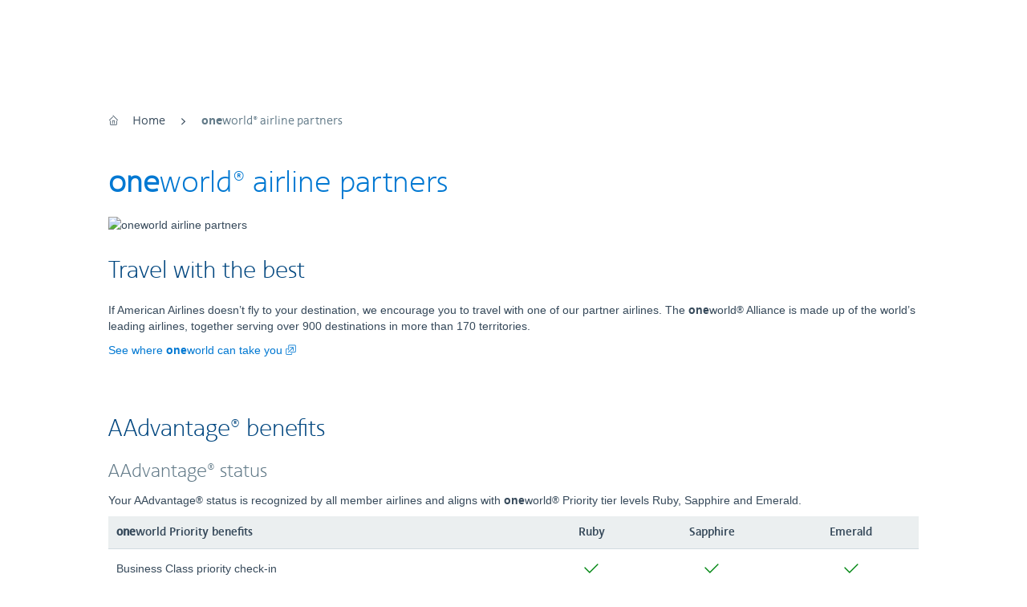

--- FILE ---
content_type: text/html;charset=UTF-8
request_url: https://www.americanairlines.be/i18n/travel-info/partner-airlines/oneworld-airline-partners.jsp
body_size: 7245
content:









	










<!DOCTYPE html>
<!--[if lt IE 7]> <html lang="en" class="no-js lt-ie9 lt-ie8 lt-ie7"> <![endif]-->
<!--[if IE 7]> <html lang="en" class="no-js lt-ie9 lt-ie8"> <![endif]-->
<!--[if IE 8]> <html lang="en" class="no-js lt-ie9 lt-ie10"> <![endif]-->
<!--[if IE 9]> <html lang="en" class="no-js lt-ie10"> <![endif]-->
<!--[if gt IE 9]><!-->
<html lang="en" class="no-js"> <!--<![endif]-->
<head>

<meta charset="utf-8"/>

<meta name="Keywords" content="oneworld, partner airlines, airline partners, oneworld alliance, alliance, codeshare, earn miles, redeem miles, AAdvantage, American Airlines" />
<meta name="viewport" content="width=device-width, initial-scale=1.0"/>
<meta name="Description" content="Travel around the world with our oneworld alliance partner airlines and enjoy the same benefits as you do on American."/>
<title>oneworld airline partners - AAdvantage - American Airlines</title>
<link rel="shortcut icon" href="/content/images/chrome/rebrand/favicon.png" type="image/x-icon"/>


<link rel="stylesheet" type="text/css" href="/fingerprint/assets/css/v3/jquery-ui-1.10-aa-f93b41748f67fa51e027f7e366467ad22.css" media="all"/>

<link rel="stylesheet" type="text/css" href="/fingerprint/assets/css/v3/core-461a6c0b2ba439380b1201874eeb30a12.css" media="all"/>

<link rel="stylesheet" type="text/css" href="/fingerprint/assets/css/v3/responsive-13827ef4ca56088770ad21d412c587462.css" media="all"/>










<link rel="stylesheet" type="text/css" href="/pubcontent/includes/v3/css/publishing.css" media="all"/>
<link rel="stylesheet" type="text/css" href="/content/images/css/fancybox/jquery.fancybox-1.3.4.css" media="screen" />







<script type="text/javascript" src="https://www.americanairlines.be/static/83b885cf3b2b3d49360109666a6497a98adf27f3d5e503" async ></script><script type="text/javascript">var utag_locale = "en_US"</script>

<script type="text/javascript" src="/fingerprint/assets/js/common/wa.min-6d6b932b6882051ed1466bbea33e750d2.js"></script>

    <script type="text/javascript">
    var utag_data = {
        
			time_stamp : "01/23/2026 06:53:17",
			tealium_environment : "prod",
			channel : "Content",
			tealium_profile : "main",
			temp_val_sc : "USD",
			login_status : "Logged_out",
			app_name : "aa.com",
			app_region : "US:DAL",
			app_build_version : "2754",
			trueclient_ip : "18.188.2.179",
			site_country : "US",
			page_name : "Travel Info-Partner Airlines-Oneworld Airline Partners",
			site_language : "EN",
			site_indicator : "AAcom"

    };
    (function(){
    	if(sessionStorage.getItem('CFAnalyticsTag')!==null){
    		var CFAnalyticsTag = JSON.parse(sessionStorage.getItem('CFAnalyticsTag'));
    		$j.extend(true,utag_data,CFAnalyticsTag);
    		sessionStorage.removeItem('CFAnalyticsTag');
    	}
    	if(utag_data.page_name == "Choose Flights"){
    		delete utag_data.upsell_detail;
    	}
    })();

    (function(){
    	if(sessionStorage.getItem('utag_data_session')!==null){
    		var utag_data_session = JSON.parse(sessionStorage.getItem('utag_data_session'));
    		$j.extend(true,utag_data,utag_data_session);
    		sessionStorage.removeItem('utag_data_session');
    	}
    })();

    (function(a,b,c,d){
        a='//tags.tiqcdn.com/utag/aa/main/prod/utag.js';
        b=document;c='script';d=b.createElement(c);d.src=a;d.type='text/java'+c;d.async=true;
        a=b.getElementsByTagName(c)[0];a.parentNode.insertBefore(d,a);
    })();
    </script>








<!-- END REFERENCE PAGE TAG-->


















        <script type="module" src="https://cdn.aa.com/aileron-web/cookie-banner@latest/cookie-banner.js"></script>


<script type="text/javascript" src="/assets/js/vendor/jquery.min.js"></script>
<script type="text/javascript" src="/assets/js/vendor/jquery-migrate.min.js"></script>
<script type="text/javascript" src="/assets/js/vendor/modernizr.min.js"></script>
<script type="text/javascript" src="/assets/js/common/aacom-device.min.js"></script>

<script type="text/javascript">
    $device.setResponsiveDevice();
    $j = jQuery.noConflict();
</script>

<script type="text/javascript" src="/assets/js/common/aacom-ui-1.0.0.min.js"></script>


<script src="//tags.tiqcdn.com/utag/aa/main/prod/utag.sync.js"></script>


<!-- Main Sandbox code -->


<!-- Header/Footer BEGIN -->
  






<!-- aacomWebComponents BEGIN -->












<!--
VALUES:
serverName: www.americanairlines.be
userLocale: en_US
cdnDomain: https://cdn.aa.com
-->


    
        
    
    




    
        
        
        
            
        
    
    
        
    









<script type="module" src="https://cdn.aa.com/aileron-web/header@1.16.7/header.min.js" defer></script>
<script type="module" src="https://cdn.aa.com/aileron-web/footer@1.10.5/footer.min.js" defer></script>


<!-- aacomWebComponents END -->


<!-- Header/Footer END -->
 
<script type="module" src="https://cdn.aa.com/aileron/icon@1.2.2-rc.0/icon.js"></script>

<script>(window.BOOMR_mq=window.BOOMR_mq||[]).push(["addVar",{"rua.upush":"false","rua.cpush":"false","rua.upre":"false","rua.cpre":"false","rua.uprl":"false","rua.cprl":"false","rua.cprf":"false","rua.trans":"","rua.cook":"false","rua.ims":"false","rua.ufprl":"false","rua.cfprl":"false","rua.isuxp":"false","rua.texp":"norulematch","rua.ceh":"false","rua.ueh":"false","rua.ieh.st":"0"}]);</script>
                              <script>!function(a){var e="https://s.go-mpulse.net/boomerang/",t="addEventListener";if("False"=="True")a.BOOMR_config=a.BOOMR_config||{},a.BOOMR_config.PageParams=a.BOOMR_config.PageParams||{},a.BOOMR_config.PageParams.pci=!0,e="https://s2.go-mpulse.net/boomerang/";if(window.BOOMR_API_key="JUJL4-2QKWZ-FENBC-AM6H5-MUCW4",function(){function n(e){a.BOOMR_onload=e&&e.timeStamp||(new Date).getTime()}if(!a.BOOMR||!a.BOOMR.version&&!a.BOOMR.snippetExecuted){a.BOOMR=a.BOOMR||{},a.BOOMR.snippetExecuted=!0;var i,_,o,r=document.createElement("iframe");if(a[t])a[t]("load",n,!1);else if(a.attachEvent)a.attachEvent("onload",n);r.src="javascript:void(0)",r.title="",r.role="presentation",(r.frameElement||r).style.cssText="width:0;height:0;border:0;display:none;",o=document.getElementsByTagName("script")[0],o.parentNode.insertBefore(r,o);try{_=r.contentWindow.document}catch(O){i=document.domain,r.src="javascript:var d=document.open();d.domain='"+i+"';void(0);",_=r.contentWindow.document}_.open()._l=function(){var a=this.createElement("script");if(i)this.domain=i;a.id="boomr-if-as",a.src=e+"JUJL4-2QKWZ-FENBC-AM6H5-MUCW4",BOOMR_lstart=(new Date).getTime(),this.body.appendChild(a)},_.write("<bo"+'dy onload="document._l();">'),_.close()}}(),"".length>0)if(a&&"performance"in a&&a.performance&&"function"==typeof a.performance.setResourceTimingBufferSize)a.performance.setResourceTimingBufferSize();!function(){if(BOOMR=a.BOOMR||{},BOOMR.plugins=BOOMR.plugins||{},!BOOMR.plugins.AK){var e=""=="true"?1:0,t="",n="ck6afmyccduio2ltn46q-f-726b52ebc-clientnsv4-s.akamaihd.net",i="false"=="true"?2:1,_={"ak.v":"39","ak.cp":"128149","ak.ai":parseInt("211568",10),"ak.ol":"0","ak.cr":8,"ak.ipv":4,"ak.proto":"http/1.1","ak.rid":"71bd2594","ak.r":44331,"ak.a2":e,"ak.m":"x","ak.n":"essl","ak.bpcip":"18.188.2.0","ak.cport":57620,"ak.gh":"23.33.23.21","ak.quicv":"","ak.tlsv":"tls1.3","ak.0rtt":"","ak.0rtt.ed":"","ak.csrc":"-","ak.acc":"bbr","ak.t":"1769172797","ak.ak":"hOBiQwZUYzCg5VSAfCLimQ==gu7+aBGbB5WjLlzfH+dl8X7FvSIgpXYiPMT9CZbFfjDhT/yMjFj4DBIlzkI9yscpXgS3nVQnvFlUnBdEDe0yF0MYcjzeIM+9OSfOq1aGMlEtLOBwn57Am0iIW0bxh6hmRVEz8Ovw1OY+G4x2INybmrLDB+dXR0mxsFhKJ5mM0sj1saVp5XMPyipbX/7sJ636twUyb0UyTXw3dybCITh+WbFIBXMbJ66OjaqdJDmJAznQwkpaBsUyYXLPKcGgluJjMj7sEtdh27/ljZrV2wKk2NKVIz99d+QeCJuqcoLYC5Y8uP8yASCDf0EjCm6nboRFNO+aXqtP+AARdDpX0ZY8G9wx3Kf/nKq7GntlG3K+cuz2EAY9GT0Fq4642Z92o0bJvYXIZNLHqb3HdaZ8Dgak4LO94eom2xnjGSrNKb2ncQE=","ak.pv":"723","ak.dpoabenc":"","ak.tf":i};if(""!==t)_["ak.ruds"]=t;var o={i:!1,av:function(e){var t="http.initiator";if(e&&(!e[t]||"spa_hard"===e[t]))_["ak.feo"]=void 0!==a.aFeoApplied?1:0,BOOMR.addVar(_)},rv:function(){var a=["ak.bpcip","ak.cport","ak.cr","ak.csrc","ak.gh","ak.ipv","ak.m","ak.n","ak.ol","ak.proto","ak.quicv","ak.tlsv","ak.0rtt","ak.0rtt.ed","ak.r","ak.acc","ak.t","ak.tf"];BOOMR.removeVar(a)}};BOOMR.plugins.AK={akVars:_,akDNSPreFetchDomain:n,init:function(){if(!o.i){var a=BOOMR.subscribe;a("before_beacon",o.av,null,null),a("onbeacon",o.rv,null,null),o.i=!0}return this},is_complete:function(){return!0}}}}()}(window);</script></head>




    
        
        
        
        
            
        
    


<body id="aa-lang-en" class="aa-tier-level-REG aa-cntry-US"  itemscope itemtype="http://schema.org/WebPage">







<!-- webAnalytics BEGIN -->
  




<script src="https://cdn.aa.com/dcf/dcf-web-component-v2.40.0.js"></script>
<script src="https://cdn.aa.com/dcfcontent/dcf-content-pages-v3.2.3.js"></script>
<!-- webAnalytics END -->










<!-- THIS IS THE NEW ALERTS BANNER JSP -->



    <div id="aaJsWarning" class="alert-system alert-global alert-block">
        <div class="container">
            <div class="message-error">
                <h2 class="header">Enable JavaScript</h2>
                 <p class="no-margin">Please enable JavaScript to fully experience this site. <a class="call-to-action text-underline" href="/i18n/customer-service/support/browser-compatibility.jsp#settings">How to enable JavaScript </a></p>
            </div>
        </div>
    </div>



<div id="cookieAlertsContainer"  class="is-hidden alert-system alert-global alert-block">
    <div class="container">
        <div id="cookieAlertsMessage"></div>
    </div>
</div>


<div id="browserAlertsContainer"  class="is-hidden alert-system alert-global alert-block">
    <div class="container">
        <div id="browserAlertsMessage"></div>
    </div>
</div>


<div id="cookieBannerMessage"></div>










	

	
	    
	    
	        









<!-- aacomContentMastheadResponsiveWC BEGIN -->

    
        
            <adc-header></adc-header>
            




<script>
    var asappHeaders = {
        'X-XSRF-TOKEN': ''
    };

    var chatAPIHostname = 'american-airlines.asapp.com'
    var chatAppId = 'american-airlines'

    
</script>



        
    
    


<!-- aacomContentMastheadResponsiveWC END -->

	    
	




<div class="aa-container container">
	<div id="aa-content-frame" class="aa-content-base">
		
		<section itemtype="http://data-vocabulary.org/Breadcrumb" itemscope="itemscope" class="breadcrumbs hidden-phone" id="breadcrumb" tabindex="-1">
			<ol>
				<li>
					<a itemprop="url" href="/homepage">Home</a>
				</li>
				
				<li><strong>one</strong>world&reg; airline partners</li>
			</ol>
		</section>

		<section itemprop="mainContentOfPage" role="main">
			<h1 itemprop="name"><strong>one</strong>world&reg; airline partners</h1>
			

			<!-- Special Notices -->
			
						


		
				
						<img id="header-image" itemprop="image" src="/content/images/travel-info/partner-airlines/oneworld-hero.jpg" alt="oneworld airline partners" />
					
			
	




	
	
			<section class="section">
		
		
			
					
							
									<h2 >Travel with the best </h2>
								
						
					
				

			
				
					
						
						
							
							
	
	
			
					
				
		
	
			
		

	

		
			
			
			
			<p>If American Airlines doesn’t fly to your destination, we encourage you to travel with one of our partner airlines. The <strong>one</strong>world<sup>&reg;</sup> Alliance is made up of the world’s leading airlines, together serving over 900 destinations in more than 170 territories.</p>
		
		

			
	

		
		
			
												
						
			
			
			
					
						
					
						
						
								<p>
									<a href="https://www.oneworld.com/flight-search" target="_blank" >
										See where <strong>one</strong>world can take you
																					
											<span class="hidden-accessible">Opens another site in a new window that may not meet accessibility guidelines</span>
											<span class="icon-newpage" aria-hidden="true"></span>
										
									</a>
								</p>
											
					
					
				
		

			
	
	

						
					
				

				
			
				

				

				

				
			
					
		
		
	</section>

	
	
			<section class="section">
		
		
			
					
							
									<h2 id="aadvantagebenefits">AAdvantage&reg; benefits</h2>
								
						
					
							<h3>AAdvantage&reg; status</h3>
						
				

			
				
					
						
						
							
							
	
	
			
					
				
		
	
			
		

	

		
			
			
			
			<p>Your AAdvantage<sup>&reg;</sup> status is recognized by all member airlines and aligns with <strong>one</strong>world<sup>&reg;</sup> Priority tier levels Ruby, Sapphire and Emerald.</p>
		
		

			
	
	

						
					
						
							
							
							
							
								
								<table width="table-basic -responsive"> 
									<thead>
										<tr>
											
												
												<th class="text-left" scope="col"><strong>one</strong>world Priority benefits</th>
											
												
												<th class="text-center" scope="col">Ruby</th>
											
												
												<th class="text-center" scope="col">Sapphire</th>
											
												
												<th class="text-center" scope="col">Emerald</th>
											
										</tr>
									</thead>
									<tbody>
										
											
											<tr>
												
													
													
															<th class="text-left" scope="row">Business Class priority check-in
																
															</th>
														
													
												
													
													
															<td class="text-center">
																
																	
																			<span class="hidden-accessible">available</span>
																			<span class="icon-check icon-large green" aria-hidden="true"></span>
																			
																		
																
															</td>
														
													
												
													
													
															<td class="text-center">
																
																	
																			<span class="hidden-accessible">available</span>
																			<span class="icon-check icon-large green" aria-hidden="true"></span>
																			
																		
																
															</td>
														
													
												
													
													
															<td class="text-center">
																
																	
																			<span class="hidden-accessible">available</span>
																			<span class="icon-check icon-large green" aria-hidden="true"></span>
																			
																		
																
															</td>
														
													
												
											</tr>
										
											
											<tr>
												
													
													
															<th class="text-left" scope="row">Preferred/pre-reserved seating
																
															</th>
														
													
												
													
													
															<td class="text-center">
																
																	
																			<span class="hidden-accessible">available</span>
																			<span class="icon-check icon-large green" aria-hidden="true"></span>
																			
																		
																
															</td>
														
													
												
													
													
															<td class="text-center">
																
																	
																			<span class="hidden-accessible">available</span>
																			<span class="icon-check icon-large green" aria-hidden="true"></span>
																			
																		
																
															</td>
														
													
												
													
													
															<td class="text-center">
																
																	
																			<span class="hidden-accessible">available</span>
																			<span class="icon-check icon-large green" aria-hidden="true"></span>
																			
																		
																
															</td>
														
													
												
											</tr>
										
											
											<tr>
												
													
													
															<th class="text-left" scope="row">Waitlist/standby priority
																
															</th>
														
													
												
													
													
															<td class="text-center">
																
																	
																			<span class="hidden-accessible">available</span>
																			<span class="icon-check icon-large green" aria-hidden="true"></span>
																			
																		
																
															</td>
														
													
												
													
													
															<td class="text-center">
																
																	
																			<span class="hidden-accessible">available</span>
																			<span class="icon-check icon-large green" aria-hidden="true"></span>
																			
																		
																
															</td>
														
													
												
													
													
															<td class="text-center">
																
																	
																			<span class="hidden-accessible">available</span>
																			<span class="icon-check icon-large green" aria-hidden="true"></span>
																			
																		
																
															</td>
														
													
												
											</tr>
										
											
											<tr>
												
													
													
															<th class="text-left" scope="row">Access to Business Class lounges
																
															</th>
														
													
												
													
													
															<td class="text-center">
																
																	
																			<span class="hidden-accessible">Not available</span>
																		
																
															</td>
														
													
												
													
													
															<td class="text-center">
																
																	
																			<span class="hidden-accessible">available</span>
																			<span class="icon-check icon-large green" aria-hidden="true"></span>
																			
																		
																
															</td>
														
													
												
													
													
															<td class="text-center">
																
																	
																			<span class="hidden-accessible">available</span>
																			<span class="icon-check icon-large green" aria-hidden="true"></span>
																			
																		
																
															</td>
														
													
												
											</tr>
										
											
											<tr>
												
													
													
															<th class="text-left" scope="row">Priority boarding
																
															</th>
														
													
												
													
													
															<td class="text-center">
																
																	
																			<span class="hidden-accessible">Not available</span>
																		
																
															</td>
														
													
												
													
													
															<td class="text-center">
																
																	
																			<span class="hidden-accessible">available</span>
																			<span class="icon-check icon-large green" aria-hidden="true"></span>
																			
																		
																
															</td>
														
													
												
													
													
															<td class="text-center">
																
																	
																			<span class="hidden-accessible">available</span>
																			<span class="icon-check icon-large green" aria-hidden="true"></span>
																			
																		
																
															</td>
														
													
												
											</tr>
										
											
											<tr>
												
													
													
															<th class="text-left" scope="row">Extra baggage allowance
																
															</th>
														
													
												
													
													
															<td class="text-center">
																
																	
																			<span class="hidden-accessible">Not available</span>
																		
																
															</td>
														
													
												
													
													
															<td class="text-center">
																
																	
																			<span class="hidden-accessible">available</span>
																			<span class="icon-check icon-large green" aria-hidden="true"></span>
																			
																		
																
															</td>
														
													
												
													
													
															<td class="text-center">
																
																	
																			<span class="hidden-accessible">available</span>
																			<span class="icon-check icon-large green" aria-hidden="true"></span>
																			
																		
																
															</td>
														
													
												
											</tr>
										
											
											<tr>
												
													
													
															<th class="text-left" scope="row">Priority baggage handling
																
															</th>
														
													
												
													
													
															<td class="text-center">
																
																	
																			<span class="hidden-accessible">Not available</span>
																		
																
															</td>
														
													
												
													
													
															<td class="text-center">
																
																	
																			<span class="hidden-accessible">available</span>
																			<span class="icon-check icon-large green" aria-hidden="true"></span>
																			
																		
																
															</td>
														
													
												
													
													
															<td class="text-center">
																
																	
																			<span class="hidden-accessible">available</span>
																			<span class="icon-check icon-large green" aria-hidden="true"></span>
																			
																		
																
															</td>
														
													
												
											</tr>
										
											
											<tr>
												
													
													
															<th class="text-left" scope="row">Expedited security
																
															</th>
														
													
												
													
													
															<td class="text-center">
																
																	
																			<span class="hidden-accessible">Not available</span>
																		
																
															</td>
														
													
												
													
													
															<td class="text-center">
																
																	
																			<span class="hidden-accessible">Not available</span>
																		
																
															</td>
														
													
												
													
													
															<td class="text-center">
																
																	
																			<span class="hidden-accessible">available</span>
																			<span class="icon-check icon-large green" aria-hidden="true"></span>
																			
																		
																
															</td>
														
													
												
											</tr>
										
											
											<tr>
												
													
													
															<th class="text-left" scope="row">First Class priority check-in
																
															</th>
														
													
												
													
													
															<td class="text-center">
																
																	
																			<span class="hidden-accessible">Not available</span>
																		
																
															</td>
														
													
												
													
													
															<td class="text-center">
																
																	
																			<span class="hidden-accessible">Not available</span>
																		
																
															</td>
														
													
												
													
													
															<td class="text-center">
																
																	
																			<span class="hidden-accessible">available</span>
																			<span class="icon-check icon-large green" aria-hidden="true"></span>
																			
																		
																
															</td>
														
													
												
											</tr>
										
											
											<tr>
												
													
													
															<th class="text-left" scope="row">Access to First Class lounges
																
															</th>
														
													
												
													
													
															<td class="text-center">
																
																	
																			<span class="hidden-accessible">Not available</span>
																		
																
															</td>
														
													
												
													
													
															<td class="text-center">
																
																	
																			<span class="hidden-accessible">Not available</span>
																		
																
															</td>
														
													
												
													
													
															<td class="text-center">
																
																	
																			<span class="hidden-accessible">available</span>
																			<span class="icon-check icon-large green" aria-hidden="true"></span>
																			
																		
																
															</td>
														
													
												
											</tr>
										
									</tbody>
								</table>
							
						
						
					
						
						
							
							
	
	
			
					
				
		
	
			
		

	

		
		
			
												
						
			
			
			
					
						
					
						
						
								<p>
									<a href="https://www.oneworld.com/travel-benefits" target="_blank" >
										Learn more about <strong>one</strong>world Priority benefits
																					
											<span class="hidden-accessible">Opens another site in a new window that may not meet accessibility guidelines</span>
											<span class="icon-newpage" aria-hidden="true"></span>
										
									</a>
								</p>
											
					
					
				
		

			
	
	

						
					
						
						
							
							
	
	
			
					
				
		
	
			
					<h3>Earn and redeem miles </h3>
				
		

	

		
			
			
			
			<p>Earn and redeem AAdvantage<sup>&reg;</sup> miles on <strong>one</strong>world<sup>&reg;</sup> partner airlines just like you do on American.</p>
		
		

			
	

		
		
			
												
						
			
			
			
					
						
					
						
						
								<p>
									<a href="/i18n/aadvantage-program/miles/partners/partner-airlines.jsp" class="" >
										Airline partners
										
											<span class="call-to-action" aria-hidden="true"></span>
										
									</a>
								</p>
											
					
					
				
		

			
	

		
		
			
												
						
			
			
			
					
						
					
						
						
								<p>
									<a href="/i18n/aadvantage-program/earn-miles/earn-miles.html" class="" >
										Earn miles
										
											<span class="call-to-action" aria-hidden="true"></span>
										
									</a>
								</p>
											
					
					
				
		

			
	

		
		
			
												
						
			
			
			
					
						
					
						
						
								<p>
									<a href="/i18n/aadvantage-program/use-miles/use-miles.html" class="" >
										Redeem miles
										
											<span class="call-to-action" aria-hidden="true"></span>
										
									</a>
								</p>
											
					
					
				
		

			
	
	

						
					
						
						
							
							
	
	
			
					
				
		
	
			
					<h3>Lounge access</h3>
				
		

	

		
			
			
			
			<p>Select AAdvantage<sup>&reg;</sup> members have access to more than 650 airport lounges around the world when traveling on <strong>one</strong>world airlines. To be eligible, you must be:</p>
		
		

			
	

		
		

		
			
			

			
				
													
				
													
				
													
				
				
						
								
										
											<ul class="list-basic">
										
										
										
										
										
									
							
					
				
				
					
							<li>Traveling in First or Business Class</li>
						
				
					
							<li>Departing on a flight that’s both marketed and operated by a <strong>one</strong>world member airline</li>
						
				
					
							<li>An AAdvantage Platinum<sup>&reg;</sup>, AAdvantage Platinum Pro<sup>&reg;</sup> or AAdvantage Executive Platinum<sup>&reg;</sup> member (equivalent to Emerald or Sapphire tiers)</li>
						
								
				
				
						
								</ul>
							
					
			
							
			
	

		
		
			
												
			
												
						
			
			
			
					
							
									<ul class="list-standard">
								
							
							
							
							
						
					
						
						
								<li>
									<a href="/i18n/travel-info/clubs/lounges.jsp" class="" >
										Lounges
										
											<span class="call-to-action" aria-hidden="true"></span>
										
									</a>
								</li>
											
					
						
						
								<li>
									<a href="https://www.oneworld.com/airport-lounges" target="_blank" >
										Learn more about <strong>one</strong>world lounge access
																					
											<span class="hidden-accessible">Opens another site in a new window that may not meet accessibility guidelines</span>
											<span class="icon-newpage" aria-hidden="true"></span>
										
									</a>
								</li>
											
					
					
							</ul>
						
				
		

			
	
	

						
					
				

				
			
				

				

				

				
			
					
		
		
	</section>

	
	
			<section class="section">
		
		
			

			
				
					
						
						
							
							
	
	
			
					
							<h2>Plan a Round the World trip with <strong>one</strong>world</h2>
						
				
		
	
			
		

	

		
			
			
			
			<p>The <strong>one</strong>world Alliance makes building your Round the World itinerary easy with 3 ticket options.</p>
		
		

			
	
	

						
					
						
						
							
							
	
	
			
					
				
		
	
			
					<h3><strong>one</strong>world Explorer</h3>
				
		

	

		
			
			
			
			<p>Fares are based on the number of continents served by <strong>one</strong>world you want to pass through.</p>
		
		

			
	
	

						
					
						
						
							
							
	
	
			
					
				
		
	
			
					<h3>Global Explorer </h3>
				
		

	

		
			
			
			
			<p>Fares are based on the total distance you plan to travel.</p>
		
		

			
	
	

						
					
						
						
							
							
	
	
			
					
				
		
	
			
					<h3>Circle Pacific</h3>
				
		

	

		
			
			
			
			<p>Circle Pacific fares lets you explore the continents that border the Pacific Ocean.</p>
		
		

			
	

		
		
			
												
						
			
			
			
					
						
					
						
						
								<p>
									<a href="https://www.oneworld.com/world-travel" target="_blank" >
										Learn more about <strong>one</strong>world Round the World tickets
																					
											<span class="hidden-accessible">Opens another site in a new window that may not meet accessibility guidelines</span>
											<span class="icon-newpage" aria-hidden="true"></span>
										
									</a>
								</p>
											
					
					
				
		

			
	
	

						
					
				

				
			
				

				

				

				
			
					
		
		
	</section>


			

			<div class="back-to-top margin-top">                    
			    <a href="#breadcrumb"><span class="icon-circle-up" aria-hidden="true"></span> Back to top</a>                    
			</div>

		</section>		
	</div>
</div>









  
  
    









<!-- aacomContentFooterResponsiveWC BEGIN -->


    
        
            <adc-footer></adc-footer>
        
    
    


<!-- aacomContentFooterResponsiveWC END -->

  












<script type="text/javascript" src="/assets/js/vendor/jquery-ui.min.js"></script>
<script type="text/javascript" src="/assets/js/legacy/plugins/aa-sc.min.js"></script>
<script>jQuery().aaSC();</script>
<script type="text/javascript" src="/assets/js/legacy/plugins/aa-generic-popup.min.js"></script>
<script type="text/javascript" src="/assets/js/legacy/plugins/aa-textbox-message.min.js"></script>
<script type="text/javascript" src="/assets/js/legacy/plugins/aa-tabs.min.js"></script>
<script type="text/javascript" src="/assets/js/legacy/plugins/aa-cookie.min.js"></script>
<script type="text/javascript" src="/assets/js/legacy/utilities/aa-utilities-2.1.min.js"></script>
<script type="text/javascript" src="/fingerprint/assets/js/legacy/plugins/aa-footer-ads.min-3642bba2dcf69326d16751015003022d2.js"></script>
<script type="text/javascript" src="/assets/js/legacy/plugins/aa-country-lan-select.min.js"></script>
<script type="text/javascript" src="/assets/js/legacy/plugins/aa-dropdown-panel.min.js"></script>






    
    
          
    













































	
		 
 



    
    
    
    
    
    

    
	
	    
    
      
    



 

    


 



 


 


<script type="text/javascript" src="/assets/js/common/aacom-2.0.min.js"></script>

<script type="text/javascript">
    AAcom.prototype.setProperty({
        'user.locale': 'en_US',
        'label.siteSearch.textboxmessage': '???global.text.search.aa???',
        'dialog.closeText': '???global.button.close???'
    });
</script>

<script type="text/javascript" src="/assets/js/common/core-2.0.0.min.js"></script>
<script type="text/javascript" src="/assets/js/common/browser.min.js"></script>


<script type="text/javascript" src="/pubcontent/includes/js/fancybox/jquery.mousewheel-3.0.4.pack.js"></script>
<script type="text/javascript" src="/pubcontent/includes/js/fancybox/jquery.fancybox-1.3.4.pack.js"></script>
<script type="text/javascript" src="/pubcontent/includes/v3/js/aacomCustomScripts.js"></script>


<script type="text/javascript" src="/pubcontent/includes/js/jquery.mobile.custom.min.js"></script>
<script type="text/javascript" src="/pubcontent/includes/js/cycle2.js"></script>

<script type="text/javascript">
	jQuery(function($){
		$('.hero-slider').cycle({
			next: '#hero-next',
			prev: '#hero-prev',
			slides: '> div',
			swipe: true,
			timeout: 6000
		});
		if($('.hero-slider .slide').length > 1){
			$("#aa-hero-ad-ctrl").show();
		}
		$('#hero-pause').click(function(){
				if($(this).hasClass("pause")){
					$('.hero-slider').cycle('pause');
				}else{
					$('.hero-slider').cycle('resume');
				}
				$(this).toggleClass("pause");
		});
	});
</script>



	

</body>
</html>





--- FILE ---
content_type: text/html;charset=UTF-8
request_url: https://www.americanairlines.be/i18n/travel-info/partner-airlines/oneworld-airline-partners.jsp
body_size: 7535
content:









	










<!DOCTYPE html>
<!--[if lt IE 7]> <html lang="en" class="no-js lt-ie9 lt-ie8 lt-ie7"> <![endif]-->
<!--[if IE 7]> <html lang="en" class="no-js lt-ie9 lt-ie8"> <![endif]-->
<!--[if IE 8]> <html lang="en" class="no-js lt-ie9 lt-ie10"> <![endif]-->
<!--[if IE 9]> <html lang="en" class="no-js lt-ie10"> <![endif]-->
<!--[if gt IE 9]><!-->
<html lang="en" class="no-js"> <!--<![endif]-->
<head>

<meta charset="utf-8"/>

<meta name="Keywords" content="oneworld, partner airlines, airline partners, oneworld alliance, alliance, codeshare, earn miles, redeem miles, AAdvantage, American Airlines" />
<meta name="viewport" content="width=device-width, initial-scale=1.0"/>
<meta name="Description" content="Travel around the world with our oneworld alliance partner airlines and enjoy the same benefits as you do on American."/>
<title>oneworld airline partners - AAdvantage - American Airlines</title>
<link rel="shortcut icon" href="/content/images/chrome/rebrand/favicon.png" type="image/x-icon"/>


<link rel="stylesheet" type="text/css" href="/fingerprint/assets/css/v3/jquery-ui-1.10-aa-f93b41748f67fa51e027f7e366467ad22.css" media="all"/>

<link rel="stylesheet" type="text/css" href="/fingerprint/assets/css/v3/core-461a6c0b2ba439380b1201874eeb30a12.css" media="all"/>

<link rel="stylesheet" type="text/css" href="/fingerprint/assets/css/v3/responsive-13827ef4ca56088770ad21d412c587462.css" media="all"/>










<link rel="stylesheet" type="text/css" href="/pubcontent/includes/v3/css/publishing.css" media="all"/>
<link rel="stylesheet" type="text/css" href="/content/images/css/fancybox/jquery.fancybox-1.3.4.css" media="screen" />







<script type="text/javascript" src="https://www.americanairlines.be/static/83b885cf3b2b3d49360109666a6497a98adf27f3d5e503" async ></script><script type="text/javascript">var utag_locale = "en_US"</script>

<script type="text/javascript" src="/fingerprint/assets/js/common/wa.min-6d6b932b6882051ed1466bbea33e750d2.js"></script>

    <script type="text/javascript">
    var utag_data = {
        
			time_stamp : "01/23/2026 06:53:20",
			tealium_environment : "prod",
			channel : "Content",
			tealium_profile : "main",
			temp_val_sc : "USD",
			login_status : "Logged_out",
			app_name : "aa.com",
			app_region : "US:DAL",
			app_build_version : "2754",
			trueclient_ip : "18.188.2.179",
			site_country : "US",
			page_name : "Travel Info-Partner Airlines-Oneworld Airline Partners",
			site_language : "EN",
			site_indicator : "AAcom"

    };
    (function(){
    	if(sessionStorage.getItem('CFAnalyticsTag')!==null){
    		var CFAnalyticsTag = JSON.parse(sessionStorage.getItem('CFAnalyticsTag'));
    		$j.extend(true,utag_data,CFAnalyticsTag);
    		sessionStorage.removeItem('CFAnalyticsTag');
    	}
    	if(utag_data.page_name == "Choose Flights"){
    		delete utag_data.upsell_detail;
    	}
    })();

    (function(){
    	if(sessionStorage.getItem('utag_data_session')!==null){
    		var utag_data_session = JSON.parse(sessionStorage.getItem('utag_data_session'));
    		$j.extend(true,utag_data,utag_data_session);
    		sessionStorage.removeItem('utag_data_session');
    	}
    })();

    (function(a,b,c,d){
        a='//tags.tiqcdn.com/utag/aa/main/prod/utag.js';
        b=document;c='script';d=b.createElement(c);d.src=a;d.type='text/java'+c;d.async=true;
        a=b.getElementsByTagName(c)[0];a.parentNode.insertBefore(d,a);
    })();
    </script>








<!-- END REFERENCE PAGE TAG-->


















        <script type="module" src="https://cdn.aa.com/aileron-web/cookie-banner@latest/cookie-banner.js"></script>


<script type="text/javascript" src="/assets/js/vendor/jquery.min.js"></script>
<script type="text/javascript" src="/assets/js/vendor/jquery-migrate.min.js"></script>
<script type="text/javascript" src="/assets/js/vendor/modernizr.min.js"></script>
<script type="text/javascript" src="/assets/js/common/aacom-device.min.js"></script>

<script type="text/javascript">
    $device.setResponsiveDevice();
    $j = jQuery.noConflict();
</script>

<script type="text/javascript" src="/assets/js/common/aacom-ui-1.0.0.min.js"></script>


<script src="//tags.tiqcdn.com/utag/aa/main/prod/utag.sync.js"></script>


<!-- Main Sandbox code -->


<!-- Header/Footer BEGIN -->
  






<!-- aacomWebComponents BEGIN -->












<!--
VALUES:
serverName: www.americanairlines.be
userLocale: en_US
cdnDomain: https://cdn.aa.com
-->


    
        
    
    




    
        
        
        
            
        
    
    
        
    









<script type="module" src="https://cdn.aa.com/aileron-web/header@1.16.7/header.min.js" defer></script>
<script type="module" src="https://cdn.aa.com/aileron-web/footer@1.10.5/footer.min.js" defer></script>


<!-- aacomWebComponents END -->


<!-- Header/Footer END -->
 
<script type="module" src="https://cdn.aa.com/aileron/icon@1.2.2-rc.0/icon.js"></script>

<script>(window.BOOMR_mq=window.BOOMR_mq||[]).push(["addVar",{"rua.upush":"false","rua.cpush":"false","rua.upre":"false","rua.cpre":"false","rua.uprl":"false","rua.cprl":"false","rua.cprf":"false","rua.trans":"","rua.cook":"false","rua.ims":"false","rua.ufprl":"false","rua.cfprl":"false","rua.isuxp":"false","rua.texp":"norulematch","rua.ceh":"false","rua.ueh":"false","rua.ieh.st":"0"}]);</script>
                              <script>!function(a){var e="https://s.go-mpulse.net/boomerang/",t="addEventListener";if("False"=="True")a.BOOMR_config=a.BOOMR_config||{},a.BOOMR_config.PageParams=a.BOOMR_config.PageParams||{},a.BOOMR_config.PageParams.pci=!0,e="https://s2.go-mpulse.net/boomerang/";if(window.BOOMR_API_key="JUJL4-2QKWZ-FENBC-AM6H5-MUCW4",function(){function n(e){a.BOOMR_onload=e&&e.timeStamp||(new Date).getTime()}if(!a.BOOMR||!a.BOOMR.version&&!a.BOOMR.snippetExecuted){a.BOOMR=a.BOOMR||{},a.BOOMR.snippetExecuted=!0;var i,_,o,r=document.createElement("iframe");if(a[t])a[t]("load",n,!1);else if(a.attachEvent)a.attachEvent("onload",n);r.src="javascript:void(0)",r.title="",r.role="presentation",(r.frameElement||r).style.cssText="width:0;height:0;border:0;display:none;",o=document.getElementsByTagName("script")[0],o.parentNode.insertBefore(r,o);try{_=r.contentWindow.document}catch(O){i=document.domain,r.src="javascript:var d=document.open();d.domain='"+i+"';void(0);",_=r.contentWindow.document}_.open()._l=function(){var a=this.createElement("script");if(i)this.domain=i;a.id="boomr-if-as",a.src=e+"JUJL4-2QKWZ-FENBC-AM6H5-MUCW4",BOOMR_lstart=(new Date).getTime(),this.body.appendChild(a)},_.write("<bo"+'dy onload="document._l();">'),_.close()}}(),"".length>0)if(a&&"performance"in a&&a.performance&&"function"==typeof a.performance.setResourceTimingBufferSize)a.performance.setResourceTimingBufferSize();!function(){if(BOOMR=a.BOOMR||{},BOOMR.plugins=BOOMR.plugins||{},!BOOMR.plugins.AK){var e=""=="true"?1:0,t="",n="ck6afmyccduio2ltn5aa-f-e4f1e4f03-clientnsv4-s.akamaihd.net",i="false"=="true"?2:1,_={"ak.v":"39","ak.cp":"128149","ak.ai":parseInt("211568",10),"ak.ol":"0","ak.cr":15,"ak.ipv":4,"ak.proto":"http/1.1","ak.rid":"71bd3f95","ak.r":44331,"ak.a2":e,"ak.m":"x","ak.n":"essl","ak.bpcip":"18.188.2.0","ak.cport":57680,"ak.gh":"23.33.23.21","ak.quicv":"","ak.tlsv":"tls1.3","ak.0rtt":"","ak.0rtt.ed":"","ak.csrc":"-","ak.acc":"bbr","ak.t":"1769172800","ak.ak":"hOBiQwZUYzCg5VSAfCLimQ==R5sDYLTH1vSk5KKGjjRn0Wjg7C3CY8Oa07NAU+gf6YvSQgQaqU4Inx3bdbFXNx9vqn4mOeRFL1VIbiS6I6cj288melMA4G4SchuIeMthCw/rOriZ1aVwMXSYvaDwZI26eDWDV6akftpjdCh3erJVw25ZYTseo2suyX0R626fgDD0pyTFsIuhaThE2iJStu28MLzF7myJC+R+XEqve3v2Ze2frTaT/Xk0+53crilzz63/t7jNaycGPf3QP3pMKX2JaqUmueMgLwPC3JXCaek2WhBkKK5moQS0bh5DAKVtNbf+5Ec0B1gJp5hTeK9ca7F/oFjNjb9NvMrdwUegWhR91f/EdRXA+6RX0e5993Yt4JkoIKLX6/JzC0AOqvFWdcUJRlj58eI/3/VBCHp+ALRCNkrk3odqubpt16iFAmF0qoQ=","ak.pv":"723","ak.dpoabenc":"","ak.tf":i};if(""!==t)_["ak.ruds"]=t;var o={i:!1,av:function(e){var t="http.initiator";if(e&&(!e[t]||"spa_hard"===e[t]))_["ak.feo"]=void 0!==a.aFeoApplied?1:0,BOOMR.addVar(_)},rv:function(){var a=["ak.bpcip","ak.cport","ak.cr","ak.csrc","ak.gh","ak.ipv","ak.m","ak.n","ak.ol","ak.proto","ak.quicv","ak.tlsv","ak.0rtt","ak.0rtt.ed","ak.r","ak.acc","ak.t","ak.tf"];BOOMR.removeVar(a)}};BOOMR.plugins.AK={akVars:_,akDNSPreFetchDomain:n,init:function(){if(!o.i){var a=BOOMR.subscribe;a("before_beacon",o.av,null,null),a("onbeacon",o.rv,null,null),o.i=!0}return this},is_complete:function(){return!0}}}}()}(window);</script></head>




    
        
        
        
        
            
        
    


<body id="aa-lang-en" class="aa-tier-level-REG aa-cntry-US"  itemscope itemtype="http://schema.org/WebPage">







<!-- webAnalytics BEGIN -->
  




<script src="https://cdn.aa.com/dcf/dcf-web-component-v2.40.0.js"></script>
<script src="https://cdn.aa.com/dcfcontent/dcf-content-pages-v3.2.3.js"></script>
<!-- webAnalytics END -->










<!-- THIS IS THE NEW ALERTS BANNER JSP -->



    <div id="aaJsWarning" class="alert-system alert-global alert-block">
        <div class="container">
            <div class="message-error">
                <h2 class="header">Enable JavaScript</h2>
                 <p class="no-margin">Please enable JavaScript to fully experience this site. <a class="call-to-action text-underline" href="/i18n/customer-service/support/browser-compatibility.jsp#settings">How to enable JavaScript </a></p>
            </div>
        </div>
    </div>



<div id="cookieAlertsContainer"  class="is-hidden alert-system alert-global alert-block">
    <div class="container">
        <div id="cookieAlertsMessage"></div>
    </div>
</div>


<div id="browserAlertsContainer"  class="is-hidden alert-system alert-global alert-block">
    <div class="container">
        <div id="browserAlertsMessage"></div>
    </div>
</div>


<div id="cookieBannerMessage"></div>










	

	
	    
	    
	        









<!-- aacomContentMastheadResponsiveWC BEGIN -->

    
        
            <adc-header></adc-header>
            




<script>
    var asappHeaders = {
        'X-XSRF-TOKEN': 'e5bfa2e0-39d9-4d4f-9f98-f664e865fde9'
    };

    var chatAPIHostname = 'american-airlines.asapp.com'
    var chatAppId = 'american-airlines'

    
</script>



        
    
    


<!-- aacomContentMastheadResponsiveWC END -->

	    
	




<div class="aa-container container">
	<div id="aa-content-frame" class="aa-content-base">
		
		<section itemtype="http://data-vocabulary.org/Breadcrumb" itemscope="itemscope" class="breadcrumbs hidden-phone" id="breadcrumb" tabindex="-1">
			<ol>
				<li>
					<a itemprop="url" href="/homepage">Home</a>
				</li>
				
				<li><strong>one</strong>world&reg; airline partners</li>
			</ol>
		</section>

		<section itemprop="mainContentOfPage" role="main">
			<h1 itemprop="name"><strong>one</strong>world&reg; airline partners</h1>
			

			<!-- Special Notices -->
			
						


		
				
						<img id="header-image" itemprop="image" src="/content/images/travel-info/partner-airlines/oneworld-hero.jpg" alt="oneworld airline partners" />
					
			
	




	
	
			<section class="section">
		
		
			
					
							
									<h2 >Travel with the best </h2>
								
						
					
				

			
				
					
						
						
							
							
	
	
			
					
				
		
	
			
		

	

		
			
			
			
			<p>If American Airlines doesn’t fly to your destination, we encourage you to travel with one of our partner airlines. The <strong>one</strong>world<sup>&reg;</sup> Alliance is made up of the world’s leading airlines, together serving over 900 destinations in more than 170 territories.</p>
		
		

			
	

		
		
			
												
						
			
			
			
					
						
					
						
						
								<p>
									<a href="https://www.oneworld.com/flight-search" target="_blank" >
										See where <strong>one</strong>world can take you
																					
											<span class="hidden-accessible">Opens another site in a new window that may not meet accessibility guidelines</span>
											<span class="icon-newpage" aria-hidden="true"></span>
										
									</a>
								</p>
											
					
					
				
		

			
	
	

						
					
				

				
			
				

				

				

				
			
					
		
		
	</section>

	
	
			<section class="section">
		
		
			
					
							
									<h2 id="aadvantagebenefits">AAdvantage&reg; benefits</h2>
								
						
					
							<h3>AAdvantage&reg; status</h3>
						
				

			
				
					
						
						
							
							
	
	
			
					
				
		
	
			
		

	

		
			
			
			
			<p>Your AAdvantage<sup>&reg;</sup> status is recognized by all member airlines and aligns with <strong>one</strong>world<sup>&reg;</sup> Priority tier levels Ruby, Sapphire and Emerald.</p>
		
		

			
	
	

						
					
						
							
							
							
							
								
								<table width="table-basic -responsive"> 
									<thead>
										<tr>
											
												
												<th class="text-left" scope="col"><strong>one</strong>world Priority benefits</th>
											
												
												<th class="text-center" scope="col">Ruby</th>
											
												
												<th class="text-center" scope="col">Sapphire</th>
											
												
												<th class="text-center" scope="col">Emerald</th>
											
										</tr>
									</thead>
									<tbody>
										
											
											<tr>
												
													
													
															<th class="text-left" scope="row">Business Class priority check-in
																
															</th>
														
													
												
													
													
															<td class="text-center">
																
																	
																			<span class="hidden-accessible">available</span>
																			<span class="icon-check icon-large green" aria-hidden="true"></span>
																			
																		
																
															</td>
														
													
												
													
													
															<td class="text-center">
																
																	
																			<span class="hidden-accessible">available</span>
																			<span class="icon-check icon-large green" aria-hidden="true"></span>
																			
																		
																
															</td>
														
													
												
													
													
															<td class="text-center">
																
																	
																			<span class="hidden-accessible">available</span>
																			<span class="icon-check icon-large green" aria-hidden="true"></span>
																			
																		
																
															</td>
														
													
												
											</tr>
										
											
											<tr>
												
													
													
															<th class="text-left" scope="row">Preferred/pre-reserved seating
																
															</th>
														
													
												
													
													
															<td class="text-center">
																
																	
																			<span class="hidden-accessible">available</span>
																			<span class="icon-check icon-large green" aria-hidden="true"></span>
																			
																		
																
															</td>
														
													
												
													
													
															<td class="text-center">
																
																	
																			<span class="hidden-accessible">available</span>
																			<span class="icon-check icon-large green" aria-hidden="true"></span>
																			
																		
																
															</td>
														
													
												
													
													
															<td class="text-center">
																
																	
																			<span class="hidden-accessible">available</span>
																			<span class="icon-check icon-large green" aria-hidden="true"></span>
																			
																		
																
															</td>
														
													
												
											</tr>
										
											
											<tr>
												
													
													
															<th class="text-left" scope="row">Waitlist/standby priority
																
															</th>
														
													
												
													
													
															<td class="text-center">
																
																	
																			<span class="hidden-accessible">available</span>
																			<span class="icon-check icon-large green" aria-hidden="true"></span>
																			
																		
																
															</td>
														
													
												
													
													
															<td class="text-center">
																
																	
																			<span class="hidden-accessible">available</span>
																			<span class="icon-check icon-large green" aria-hidden="true"></span>
																			
																		
																
															</td>
														
													
												
													
													
															<td class="text-center">
																
																	
																			<span class="hidden-accessible">available</span>
																			<span class="icon-check icon-large green" aria-hidden="true"></span>
																			
																		
																
															</td>
														
													
												
											</tr>
										
											
											<tr>
												
													
													
															<th class="text-left" scope="row">Access to Business Class lounges
																
															</th>
														
													
												
													
													
															<td class="text-center">
																
																	
																			<span class="hidden-accessible">Not available</span>
																		
																
															</td>
														
													
												
													
													
															<td class="text-center">
																
																	
																			<span class="hidden-accessible">available</span>
																			<span class="icon-check icon-large green" aria-hidden="true"></span>
																			
																		
																
															</td>
														
													
												
													
													
															<td class="text-center">
																
																	
																			<span class="hidden-accessible">available</span>
																			<span class="icon-check icon-large green" aria-hidden="true"></span>
																			
																		
																
															</td>
														
													
												
											</tr>
										
											
											<tr>
												
													
													
															<th class="text-left" scope="row">Priority boarding
																
															</th>
														
													
												
													
													
															<td class="text-center">
																
																	
																			<span class="hidden-accessible">Not available</span>
																		
																
															</td>
														
													
												
													
													
															<td class="text-center">
																
																	
																			<span class="hidden-accessible">available</span>
																			<span class="icon-check icon-large green" aria-hidden="true"></span>
																			
																		
																
															</td>
														
													
												
													
													
															<td class="text-center">
																
																	
																			<span class="hidden-accessible">available</span>
																			<span class="icon-check icon-large green" aria-hidden="true"></span>
																			
																		
																
															</td>
														
													
												
											</tr>
										
											
											<tr>
												
													
													
															<th class="text-left" scope="row">Extra baggage allowance
																
															</th>
														
													
												
													
													
															<td class="text-center">
																
																	
																			<span class="hidden-accessible">Not available</span>
																		
																
															</td>
														
													
												
													
													
															<td class="text-center">
																
																	
																			<span class="hidden-accessible">available</span>
																			<span class="icon-check icon-large green" aria-hidden="true"></span>
																			
																		
																
															</td>
														
													
												
													
													
															<td class="text-center">
																
																	
																			<span class="hidden-accessible">available</span>
																			<span class="icon-check icon-large green" aria-hidden="true"></span>
																			
																		
																
															</td>
														
													
												
											</tr>
										
											
											<tr>
												
													
													
															<th class="text-left" scope="row">Priority baggage handling
																
															</th>
														
													
												
													
													
															<td class="text-center">
																
																	
																			<span class="hidden-accessible">Not available</span>
																		
																
															</td>
														
													
												
													
													
															<td class="text-center">
																
																	
																			<span class="hidden-accessible">available</span>
																			<span class="icon-check icon-large green" aria-hidden="true"></span>
																			
																		
																
															</td>
														
													
												
													
													
															<td class="text-center">
																
																	
																			<span class="hidden-accessible">available</span>
																			<span class="icon-check icon-large green" aria-hidden="true"></span>
																			
																		
																
															</td>
														
													
												
											</tr>
										
											
											<tr>
												
													
													
															<th class="text-left" scope="row">Expedited security
																
															</th>
														
													
												
													
													
															<td class="text-center">
																
																	
																			<span class="hidden-accessible">Not available</span>
																		
																
															</td>
														
													
												
													
													
															<td class="text-center">
																
																	
																			<span class="hidden-accessible">Not available</span>
																		
																
															</td>
														
													
												
													
													
															<td class="text-center">
																
																	
																			<span class="hidden-accessible">available</span>
																			<span class="icon-check icon-large green" aria-hidden="true"></span>
																			
																		
																
															</td>
														
													
												
											</tr>
										
											
											<tr>
												
													
													
															<th class="text-left" scope="row">First Class priority check-in
																
															</th>
														
													
												
													
													
															<td class="text-center">
																
																	
																			<span class="hidden-accessible">Not available</span>
																		
																
															</td>
														
													
												
													
													
															<td class="text-center">
																
																	
																			<span class="hidden-accessible">Not available</span>
																		
																
															</td>
														
													
												
													
													
															<td class="text-center">
																
																	
																			<span class="hidden-accessible">available</span>
																			<span class="icon-check icon-large green" aria-hidden="true"></span>
																			
																		
																
															</td>
														
													
												
											</tr>
										
											
											<tr>
												
													
													
															<th class="text-left" scope="row">Access to First Class lounges
																
															</th>
														
													
												
													
													
															<td class="text-center">
																
																	
																			<span class="hidden-accessible">Not available</span>
																		
																
															</td>
														
													
												
													
													
															<td class="text-center">
																
																	
																			<span class="hidden-accessible">Not available</span>
																		
																
															</td>
														
													
												
													
													
															<td class="text-center">
																
																	
																			<span class="hidden-accessible">available</span>
																			<span class="icon-check icon-large green" aria-hidden="true"></span>
																			
																		
																
															</td>
														
													
												
											</tr>
										
									</tbody>
								</table>
							
						
						
					
						
						
							
							
	
	
			
					
				
		
	
			
		

	

		
		
			
												
						
			
			
			
					
						
					
						
						
								<p>
									<a href="https://www.oneworld.com/travel-benefits" target="_blank" >
										Learn more about <strong>one</strong>world Priority benefits
																					
											<span class="hidden-accessible">Opens another site in a new window that may not meet accessibility guidelines</span>
											<span class="icon-newpage" aria-hidden="true"></span>
										
									</a>
								</p>
											
					
					
				
		

			
	
	

						
					
						
						
							
							
	
	
			
					
				
		
	
			
					<h3>Earn and redeem miles </h3>
				
		

	

		
			
			
			
			<p>Earn and redeem AAdvantage<sup>&reg;</sup> miles on <strong>one</strong>world<sup>&reg;</sup> partner airlines just like you do on American.</p>
		
		

			
	

		
		
			
												
						
			
			
			
					
						
					
						
						
								<p>
									<a href="/i18n/aadvantage-program/miles/partners/partner-airlines.jsp" class="" >
										Airline partners
										
											<span class="call-to-action" aria-hidden="true"></span>
										
									</a>
								</p>
											
					
					
				
		

			
	

		
		
			
												
						
			
			
			
					
						
					
						
						
								<p>
									<a href="/i18n/aadvantage-program/earn-miles/earn-miles.html" class="" >
										Earn miles
										
											<span class="call-to-action" aria-hidden="true"></span>
										
									</a>
								</p>
											
					
					
				
		

			
	

		
		
			
												
						
			
			
			
					
						
					
						
						
								<p>
									<a href="/i18n/aadvantage-program/use-miles/use-miles.html" class="" >
										Redeem miles
										
											<span class="call-to-action" aria-hidden="true"></span>
										
									</a>
								</p>
											
					
					
				
		

			
	
	

						
					
						
						
							
							
	
	
			
					
				
		
	
			
					<h3>Lounge access</h3>
				
		

	

		
			
			
			
			<p>Select AAdvantage<sup>&reg;</sup> members have access to more than 650 airport lounges around the world when traveling on <strong>one</strong>world airlines. To be eligible, you must be:</p>
		
		

			
	

		
		

		
			
			

			
				
													
				
													
				
													
				
				
						
								
										
											<ul class="list-basic">
										
										
										
										
										
									
							
					
				
				
					
							<li>Traveling in First or Business Class</li>
						
				
					
							<li>Departing on a flight that’s both marketed and operated by a <strong>one</strong>world member airline</li>
						
				
					
							<li>An AAdvantage Platinum<sup>&reg;</sup>, AAdvantage Platinum Pro<sup>&reg;</sup> or AAdvantage Executive Platinum<sup>&reg;</sup> member (equivalent to Emerald or Sapphire tiers)</li>
						
								
				
				
						
								</ul>
							
					
			
							
			
	

		
		
			
												
			
												
						
			
			
			
					
							
									<ul class="list-standard">
								
							
							
							
							
						
					
						
						
								<li>
									<a href="/i18n/travel-info/clubs/lounges.jsp" class="" >
										Lounges
										
											<span class="call-to-action" aria-hidden="true"></span>
										
									</a>
								</li>
											
					
						
						
								<li>
									<a href="https://www.oneworld.com/airport-lounges" target="_blank" >
										Learn more about <strong>one</strong>world lounge access
																					
											<span class="hidden-accessible">Opens another site in a new window that may not meet accessibility guidelines</span>
											<span class="icon-newpage" aria-hidden="true"></span>
										
									</a>
								</li>
											
					
					
							</ul>
						
				
		

			
	
	

						
					
				

				
			
				

				

				

				
			
					
		
		
	</section>

	
	
			<section class="section">
		
		
			

			
				
					
						
						
							
							
	
	
			
					
							<h2>Plan a Round the World trip with <strong>one</strong>world</h2>
						
				
		
	
			
		

	

		
			
			
			
			<p>The <strong>one</strong>world Alliance makes building your Round the World itinerary easy with 3 ticket options.</p>
		
		

			
	
	

						
					
						
						
							
							
	
	
			
					
				
		
	
			
					<h3><strong>one</strong>world Explorer</h3>
				
		

	

		
			
			
			
			<p>Fares are based on the number of continents served by <strong>one</strong>world you want to pass through.</p>
		
		

			
	
	

						
					
						
						
							
							
	
	
			
					
				
		
	
			
					<h3>Global Explorer </h3>
				
		

	

		
			
			
			
			<p>Fares are based on the total distance you plan to travel.</p>
		
		

			
	
	

						
					
						
						
							
							
	
	
			
					
				
		
	
			
					<h3>Circle Pacific</h3>
				
		

	

		
			
			
			
			<p>Circle Pacific fares lets you explore the continents that border the Pacific Ocean.</p>
		
		

			
	

		
		
			
												
						
			
			
			
					
						
					
						
						
								<p>
									<a href="https://www.oneworld.com/world-travel" target="_blank" >
										Learn more about <strong>one</strong>world Round the World tickets
																					
											<span class="hidden-accessible">Opens another site in a new window that may not meet accessibility guidelines</span>
											<span class="icon-newpage" aria-hidden="true"></span>
										
									</a>
								</p>
											
					
					
				
		

			
	
	

						
					
				

				
			
				

				

				

				
			
					
		
		
	</section>


			

			<div class="back-to-top margin-top">                    
			    <a href="#breadcrumb"><span class="icon-circle-up" aria-hidden="true"></span> Back to top</a>                    
			</div>

		</section>		
	</div>
</div>









  
  
    









<!-- aacomContentFooterResponsiveWC BEGIN -->


    
        
            <adc-footer></adc-footer>
        
    
    


<!-- aacomContentFooterResponsiveWC END -->

  












<script type="text/javascript" src="/assets/js/vendor/jquery-ui.min.js"></script>
<script type="text/javascript" src="/assets/js/legacy/plugins/aa-sc.min.js"></script>
<script>jQuery().aaSC();</script>
<script type="text/javascript" src="/assets/js/legacy/plugins/aa-generic-popup.min.js"></script>
<script type="text/javascript" src="/assets/js/legacy/plugins/aa-textbox-message.min.js"></script>
<script type="text/javascript" src="/assets/js/legacy/plugins/aa-tabs.min.js"></script>
<script type="text/javascript" src="/assets/js/legacy/plugins/aa-cookie.min.js"></script>
<script type="text/javascript" src="/assets/js/legacy/utilities/aa-utilities-2.1.min.js"></script>
<script type="text/javascript" src="/fingerprint/assets/js/legacy/plugins/aa-footer-ads.min-3642bba2dcf69326d16751015003022d2.js"></script>
<script type="text/javascript" src="/assets/js/legacy/plugins/aa-country-lan-select.min.js"></script>
<script type="text/javascript" src="/assets/js/legacy/plugins/aa-dropdown-panel.min.js"></script>






    
    
          
    













































	
		 
 



    
    
    
    
    
    

    
	
	    
    
      
    



 

    


 



 


 


<script type="text/javascript" src="/assets/js/common/aacom-2.0.min.js"></script>

<script type="text/javascript">
    AAcom.prototype.setProperty({
        'user.locale': 'en_US',
        'label.siteSearch.textboxmessage': '???global.text.search.aa???',
        'dialog.closeText': '???global.button.close???'
    });
</script>

<script type="text/javascript" src="/assets/js/common/core-2.0.0.min.js"></script>
<script type="text/javascript" src="/assets/js/common/browser.min.js"></script>


<script type="text/javascript" src="/pubcontent/includes/js/fancybox/jquery.mousewheel-3.0.4.pack.js"></script>
<script type="text/javascript" src="/pubcontent/includes/js/fancybox/jquery.fancybox-1.3.4.pack.js"></script>
<script type="text/javascript" src="/pubcontent/includes/v3/js/aacomCustomScripts.js"></script>


<script type="text/javascript" src="/pubcontent/includes/js/jquery.mobile.custom.min.js"></script>
<script type="text/javascript" src="/pubcontent/includes/js/cycle2.js"></script>

<script type="text/javascript">
	jQuery(function($){
		$('.hero-slider').cycle({
			next: '#hero-next',
			prev: '#hero-prev',
			slides: '> div',
			swipe: true,
			timeout: 6000
		});
		if($('.hero-slider .slide').length > 1){
			$("#aa-hero-ad-ctrl").show();
		}
		$('#hero-pause').click(function(){
				if($(this).hasClass("pause")){
					$('.hero-slider').cycle('pause');
				}else{
					$('.hero-slider').cycle('resume');
				}
				$(this).toggleClass("pause");
		});
	});
</script>



	

</body>
</html>





--- FILE ---
content_type: text/html;charset=UTF-8
request_url: https://www.americanairlines.be/i18n/travel-info/partner-airlines/oneworld-airline-partners.jsp
body_size: 7284
content:









	










<!DOCTYPE html>
<!--[if lt IE 7]> <html lang="en" class="no-js lt-ie9 lt-ie8 lt-ie7"> <![endif]-->
<!--[if IE 7]> <html lang="en" class="no-js lt-ie9 lt-ie8"> <![endif]-->
<!--[if IE 8]> <html lang="en" class="no-js lt-ie9 lt-ie10"> <![endif]-->
<!--[if IE 9]> <html lang="en" class="no-js lt-ie10"> <![endif]-->
<!--[if gt IE 9]><!-->
<html lang="en" class="no-js"> <!--<![endif]-->
<head>

<meta charset="utf-8"/>

<meta name="Keywords" content="oneworld, partner airlines, airline partners, oneworld alliance, alliance, codeshare, earn miles, redeem miles, AAdvantage, American Airlines" />
<meta name="viewport" content="width=device-width, initial-scale=1.0"/>
<meta name="Description" content="Travel around the world with our oneworld alliance partner airlines and enjoy the same benefits as you do on American."/>
<title>oneworld airline partners - AAdvantage - American Airlines</title>
<link rel="shortcut icon" href="/content/images/chrome/rebrand/favicon.png" type="image/x-icon"/>


<link rel="stylesheet" type="text/css" href="/fingerprint/assets/css/v3/jquery-ui-1.10-aa-f93b41748f67fa51e027f7e366467ad22.css" media="all"/>

<link rel="stylesheet" type="text/css" href="/fingerprint/assets/css/v3/core-461a6c0b2ba439380b1201874eeb30a12.css" media="all"/>

<link rel="stylesheet" type="text/css" href="/fingerprint/assets/css/v3/responsive-13827ef4ca56088770ad21d412c587462.css" media="all"/>










<link rel="stylesheet" type="text/css" href="/pubcontent/includes/v3/css/publishing.css" media="all"/>
<link rel="stylesheet" type="text/css" href="/content/images/css/fancybox/jquery.fancybox-1.3.4.css" media="screen" />







<script type="text/javascript" src="https://www.americanairlines.be/static/83b885cf3b2b3d49360109666a6497a98adf27f3d5e503" async ></script><script type="text/javascript">var utag_locale = "en_US"</script>

<script type="text/javascript" src="/fingerprint/assets/js/common/wa.min-6d6b932b6882051ed1466bbea33e750d2.js"></script>

    <script type="text/javascript">
    var utag_data = {
        
			time_stamp : "01/23/2026 06:53:22",
			tealium_environment : "prod",
			channel : "Content",
			tealium_profile : "main",
			temp_val_sc : "USD",
			login_status : "Logged_out",
			app_name : "aa.com",
			app_region : "US:DAL",
			app_build_version : "2754",
			trueclient_ip : "18.188.2.179",
			site_country : "US",
			page_name : "Travel Info-Partner Airlines-Oneworld Airline Partners",
			site_language : "EN",
			site_indicator : "AAcom"

    };
    (function(){
    	if(sessionStorage.getItem('CFAnalyticsTag')!==null){
    		var CFAnalyticsTag = JSON.parse(sessionStorage.getItem('CFAnalyticsTag'));
    		$j.extend(true,utag_data,CFAnalyticsTag);
    		sessionStorage.removeItem('CFAnalyticsTag');
    	}
    	if(utag_data.page_name == "Choose Flights"){
    		delete utag_data.upsell_detail;
    	}
    })();

    (function(){
    	if(sessionStorage.getItem('utag_data_session')!==null){
    		var utag_data_session = JSON.parse(sessionStorage.getItem('utag_data_session'));
    		$j.extend(true,utag_data,utag_data_session);
    		sessionStorage.removeItem('utag_data_session');
    	}
    })();

    (function(a,b,c,d){
        a='//tags.tiqcdn.com/utag/aa/main/prod/utag.js';
        b=document;c='script';d=b.createElement(c);d.src=a;d.type='text/java'+c;d.async=true;
        a=b.getElementsByTagName(c)[0];a.parentNode.insertBefore(d,a);
    })();
    </script>








<!-- END REFERENCE PAGE TAG-->


















        <script type="module" src="https://cdn.aa.com/aileron-web/cookie-banner@latest/cookie-banner.js"></script>


<script type="text/javascript" src="/assets/js/vendor/jquery.min.js"></script>
<script type="text/javascript" src="/assets/js/vendor/jquery-migrate.min.js"></script>
<script type="text/javascript" src="/assets/js/vendor/modernizr.min.js"></script>
<script type="text/javascript" src="/assets/js/common/aacom-device.min.js"></script>

<script type="text/javascript">
    $device.setResponsiveDevice();
    $j = jQuery.noConflict();
</script>

<script type="text/javascript" src="/assets/js/common/aacom-ui-1.0.0.min.js"></script>


<script src="//tags.tiqcdn.com/utag/aa/main/prod/utag.sync.js"></script>


<!-- Main Sandbox code -->


<!-- Header/Footer BEGIN -->
  






<!-- aacomWebComponents BEGIN -->












<!--
VALUES:
serverName: www.americanairlines.be
userLocale: en_US
cdnDomain: https://cdn.aa.com
-->


    
        
    
    




    
        
        
        
            
        
    
    
        
    









<script type="module" src="https://cdn.aa.com/aileron-web/header@1.16.7/header.min.js" defer></script>
<script type="module" src="https://cdn.aa.com/aileron-web/footer@1.10.5/footer.min.js" defer></script>


<!-- aacomWebComponents END -->


<!-- Header/Footer END -->
 
<script type="module" src="https://cdn.aa.com/aileron/icon@1.2.2-rc.0/icon.js"></script>

<script>(window.BOOMR_mq=window.BOOMR_mq||[]).push(["addVar",{"rua.upush":"false","rua.cpush":"false","rua.upre":"false","rua.cpre":"false","rua.uprl":"false","rua.cprl":"false","rua.cprf":"false","rua.trans":"","rua.cook":"false","rua.ims":"false","rua.ufprl":"false","rua.cfprl":"false","rua.isuxp":"false","rua.texp":"norulematch","rua.ceh":"false","rua.ueh":"false","rua.ieh.st":"0"}]);</script>
                              <script>!function(a){var e="https://s.go-mpulse.net/boomerang/",t="addEventListener";if("False"=="True")a.BOOMR_config=a.BOOMR_config||{},a.BOOMR_config.PageParams=a.BOOMR_config.PageParams||{},a.BOOMR_config.PageParams.pci=!0,e="https://s2.go-mpulse.net/boomerang/";if(window.BOOMR_API_key="JUJL4-2QKWZ-FENBC-AM6H5-MUCW4",function(){function n(e){a.BOOMR_onload=e&&e.timeStamp||(new Date).getTime()}if(!a.BOOMR||!a.BOOMR.version&&!a.BOOMR.snippetExecuted){a.BOOMR=a.BOOMR||{},a.BOOMR.snippetExecuted=!0;var i,_,o,r=document.createElement("iframe");if(a[t])a[t]("load",n,!1);else if(a.attachEvent)a.attachEvent("onload",n);r.src="javascript:void(0)",r.title="",r.role="presentation",(r.frameElement||r).style.cssText="width:0;height:0;border:0;display:none;",o=document.getElementsByTagName("script")[0],o.parentNode.insertBefore(r,o);try{_=r.contentWindow.document}catch(O){i=document.domain,r.src="javascript:var d=document.open();d.domain='"+i+"';void(0);",_=r.contentWindow.document}_.open()._l=function(){var a=this.createElement("script");if(i)this.domain=i;a.id="boomr-if-as",a.src=e+"JUJL4-2QKWZ-FENBC-AM6H5-MUCW4",BOOMR_lstart=(new Date).getTime(),this.body.appendChild(a)},_.write("<bo"+'dy onload="document._l();">'),_.close()}}(),"".length>0)if(a&&"performance"in a&&a.performance&&"function"==typeof a.performance.setResourceTimingBufferSize)a.performance.setResourceTimingBufferSize();!function(){if(BOOMR=a.BOOMR||{},BOOMR.plugins=BOOMR.plugins||{},!BOOMR.plugins.AK){var e=""=="true"?1:0,t="",n="ck6afmyccduio2ltn5ba-f-2e35c2ef5-clientnsv4-s.akamaihd.net",i="false"=="true"?2:1,_={"ak.v":"39","ak.cp":"128149","ak.ai":parseInt("211568",10),"ak.ol":"0","ak.cr":14,"ak.ipv":4,"ak.proto":"http/1.1","ak.rid":"71bd3f9c","ak.r":44331,"ak.a2":e,"ak.m":"x","ak.n":"essl","ak.bpcip":"18.188.2.0","ak.cport":57666,"ak.gh":"23.33.23.21","ak.quicv":"","ak.tlsv":"tls1.3","ak.0rtt":"","ak.0rtt.ed":"","ak.csrc":"-","ak.acc":"bbr","ak.t":"1769172802","ak.ak":"hOBiQwZUYzCg5VSAfCLimQ==21T4nxvAtkBgRaORWzwk9iKEIURN7XnQeJdHhbBU0LhoZkaecU7PxGlz8Z6Ac008GVDWw6A9mEYB1gqqjWlnXSQq2OQc4TAmdgvjS3gNYkorXlK2nReJq0Y/ekJtSrpNijAYbp/NlHK3Kb+Q5xCdnzuDuzptYmFaFJsITqrQsBs32RsoVLJ3r6K5NYokoyIvOzU7fcJTxPHJKu/IDqnU75E1HKjwuw5XITrknV3Admdk8FYc74GiL2tsJl/HQFSxeMmIR9XBlpchHrz5ZLEmBDGQG1y3d5f2vZpBapgZzZoRZpIb/eWYImOT2aPxHIuzcpUd3lWL9ddgxWLaoQKHEpTwKsZHk+zRxxpvrrBmmXsfaK1zQjC0vw+yCojT66o8KENqbDt7kO9FkmfOu/+1Fsin/61x9E/QJohD51ZYcxY=","ak.pv":"723","ak.dpoabenc":"","ak.tf":i};if(""!==t)_["ak.ruds"]=t;var o={i:!1,av:function(e){var t="http.initiator";if(e&&(!e[t]||"spa_hard"===e[t]))_["ak.feo"]=void 0!==a.aFeoApplied?1:0,BOOMR.addVar(_)},rv:function(){var a=["ak.bpcip","ak.cport","ak.cr","ak.csrc","ak.gh","ak.ipv","ak.m","ak.n","ak.ol","ak.proto","ak.quicv","ak.tlsv","ak.0rtt","ak.0rtt.ed","ak.r","ak.acc","ak.t","ak.tf"];BOOMR.removeVar(a)}};BOOMR.plugins.AK={akVars:_,akDNSPreFetchDomain:n,init:function(){if(!o.i){var a=BOOMR.subscribe;a("before_beacon",o.av,null,null),a("onbeacon",o.rv,null,null),o.i=!0}return this},is_complete:function(){return!0}}}}()}(window);</script></head>




    
        
        
        
        
            
        
    


<body id="aa-lang-en" class="aa-tier-level-REG aa-cntry-US"  itemscope itemtype="http://schema.org/WebPage">







<!-- webAnalytics BEGIN -->
  




<script src="https://cdn.aa.com/dcf/dcf-web-component-v2.40.0.js"></script>
<script src="https://cdn.aa.com/dcfcontent/dcf-content-pages-v3.2.3.js"></script>
<!-- webAnalytics END -->










<!-- THIS IS THE NEW ALERTS BANNER JSP -->



    <div id="aaJsWarning" class="alert-system alert-global alert-block">
        <div class="container">
            <div class="message-error">
                <h2 class="header">Enable JavaScript</h2>
                 <p class="no-margin">Please enable JavaScript to fully experience this site. <a class="call-to-action text-underline" href="/i18n/customer-service/support/browser-compatibility.jsp#settings">How to enable JavaScript </a></p>
            </div>
        </div>
    </div>



<div id="cookieAlertsContainer"  class="is-hidden alert-system alert-global alert-block">
    <div class="container">
        <div id="cookieAlertsMessage"></div>
    </div>
</div>


<div id="browserAlertsContainer"  class="is-hidden alert-system alert-global alert-block">
    <div class="container">
        <div id="browserAlertsMessage"></div>
    </div>
</div>


<div id="cookieBannerMessage"></div>













<div class="aa-container container">
	<div id="aa-content-frame" class="aa-content-base">
		
		<section itemtype="http://data-vocabulary.org/Breadcrumb" itemscope="itemscope" class="breadcrumbs hidden-phone" id="breadcrumb" tabindex="-1">
			<ol>
				<li>
					<a itemprop="url" href="/homepage">Home</a>
				</li>
				
				<li><strong>one</strong>world&reg; airline partners</li>
			</ol>
		</section>

		<section itemprop="mainContentOfPage" role="main">
			<h1 itemprop="name"><strong>one</strong>world&reg; airline partners</h1>
			

			<!-- Special Notices -->
			
						


		
				
						<img id="header-image" itemprop="image" src="/content/images/travel-info/partner-airlines/oneworld-hero.jpg" alt="oneworld airline partners" />
					
			
	




	
	
			<section class="section">
		
		
			
					
							
									<h2 >Travel with the best </h2>
								
						
					
				

			
				
					
						
						
							
							
	
	
			
					
				
		
	
			
		

	

		
			
			
			
			<p>If American Airlines doesn’t fly to your destination, we encourage you to travel with one of our partner airlines. The <strong>one</strong>world<sup>&reg;</sup> Alliance is made up of the world’s leading airlines, together serving over 900 destinations in more than 170 territories.</p>
		
		

			
	

		
		
			
												
						
			
			
			
					
						
					
						
						
								<p>
									<a href="https://www.oneworld.com/flight-search" target="_blank" >
										See where <strong>one</strong>world can take you
																					
											<span class="hidden-accessible">Opens another site in a new window that may not meet accessibility guidelines</span>
											<span class="icon-newpage" aria-hidden="true"></span>
										
									</a>
								</p>
											
					
					
				
		

			
	
	

						
					
				

				
			
				

				

				

				
			
					
		
		
	</section>

	
	
			<section class="section">
		
		
			
					
							
									<h2 id="aadvantagebenefits">AAdvantage&reg; benefits</h2>
								
						
					
							<h3>AAdvantage&reg; status</h3>
						
				

			
				
					
						
						
							
							
	
	
			
					
				
		
	
			
		

	

		
			
			
			
			<p>Your AAdvantage<sup>&reg;</sup> status is recognized by all member airlines and aligns with <strong>one</strong>world<sup>&reg;</sup> Priority tier levels Ruby, Sapphire and Emerald.</p>
		
		

			
	
	

						
					
						
							
							
							
							
								
								<table width="table-basic -responsive"> 
									<thead>
										<tr>
											
												
												<th class="text-left" scope="col"><strong>one</strong>world Priority benefits</th>
											
												
												<th class="text-center" scope="col">Ruby</th>
											
												
												<th class="text-center" scope="col">Sapphire</th>
											
												
												<th class="text-center" scope="col">Emerald</th>
											
										</tr>
									</thead>
									<tbody>
										
											
											<tr>
												
													
													
															<th class="text-left" scope="row">Business Class priority check-in
																
															</th>
														
													
												
													
													
															<td class="text-center">
																
																	
																			<span class="hidden-accessible">available</span>
																			<span class="icon-check icon-large green" aria-hidden="true"></span>
																			
																		
																
															</td>
														
													
												
													
													
															<td class="text-center">
																
																	
																			<span class="hidden-accessible">available</span>
																			<span class="icon-check icon-large green" aria-hidden="true"></span>
																			
																		
																
															</td>
														
													
												
													
													
															<td class="text-center">
																
																	
																			<span class="hidden-accessible">available</span>
																			<span class="icon-check icon-large green" aria-hidden="true"></span>
																			
																		
																
															</td>
														
													
												
											</tr>
										
											
											<tr>
												
													
													
															<th class="text-left" scope="row">Preferred/pre-reserved seating
																
															</th>
														
													
												
													
													
															<td class="text-center">
																
																	
																			<span class="hidden-accessible">available</span>
																			<span class="icon-check icon-large green" aria-hidden="true"></span>
																			
																		
																
															</td>
														
													
												
													
													
															<td class="text-center">
																
																	
																			<span class="hidden-accessible">available</span>
																			<span class="icon-check icon-large green" aria-hidden="true"></span>
																			
																		
																
															</td>
														
													
												
													
													
															<td class="text-center">
																
																	
																			<span class="hidden-accessible">available</span>
																			<span class="icon-check icon-large green" aria-hidden="true"></span>
																			
																		
																
															</td>
														
													
												
											</tr>
										
											
											<tr>
												
													
													
															<th class="text-left" scope="row">Waitlist/standby priority
																
															</th>
														
													
												
													
													
															<td class="text-center">
																
																	
																			<span class="hidden-accessible">available</span>
																			<span class="icon-check icon-large green" aria-hidden="true"></span>
																			
																		
																
															</td>
														
													
												
													
													
															<td class="text-center">
																
																	
																			<span class="hidden-accessible">available</span>
																			<span class="icon-check icon-large green" aria-hidden="true"></span>
																			
																		
																
															</td>
														
													
												
													
													
															<td class="text-center">
																
																	
																			<span class="hidden-accessible">available</span>
																			<span class="icon-check icon-large green" aria-hidden="true"></span>
																			
																		
																
															</td>
														
													
												
											</tr>
										
											
											<tr>
												
													
													
															<th class="text-left" scope="row">Access to Business Class lounges
																
															</th>
														
													
												
													
													
															<td class="text-center">
																
																	
																			<span class="hidden-accessible">Not available</span>
																		
																
															</td>
														
													
												
													
													
															<td class="text-center">
																
																	
																			<span class="hidden-accessible">available</span>
																			<span class="icon-check icon-large green" aria-hidden="true"></span>
																			
																		
																
															</td>
														
													
												
													
													
															<td class="text-center">
																
																	
																			<span class="hidden-accessible">available</span>
																			<span class="icon-check icon-large green" aria-hidden="true"></span>
																			
																		
																
															</td>
														
													
												
											</tr>
										
											
											<tr>
												
													
													
															<th class="text-left" scope="row">Priority boarding
																
															</th>
														
													
												
													
													
															<td class="text-center">
																
																	
																			<span class="hidden-accessible">Not available</span>
																		
																
															</td>
														
													
												
													
													
															<td class="text-center">
																
																	
																			<span class="hidden-accessible">available</span>
																			<span class="icon-check icon-large green" aria-hidden="true"></span>
																			
																		
																
															</td>
														
													
												
													
													
															<td class="text-center">
																
																	
																			<span class="hidden-accessible">available</span>
																			<span class="icon-check icon-large green" aria-hidden="true"></span>
																			
																		
																
															</td>
														
													
												
											</tr>
										
											
											<tr>
												
													
													
															<th class="text-left" scope="row">Extra baggage allowance
																
															</th>
														
													
												
													
													
															<td class="text-center">
																
																	
																			<span class="hidden-accessible">Not available</span>
																		
																
															</td>
														
													
												
													
													
															<td class="text-center">
																
																	
																			<span class="hidden-accessible">available</span>
																			<span class="icon-check icon-large green" aria-hidden="true"></span>
																			
																		
																
															</td>
														
													
												
													
													
															<td class="text-center">
																
																	
																			<span class="hidden-accessible">available</span>
																			<span class="icon-check icon-large green" aria-hidden="true"></span>
																			
																		
																
															</td>
														
													
												
											</tr>
										
											
											<tr>
												
													
													
															<th class="text-left" scope="row">Priority baggage handling
																
															</th>
														
													
												
													
													
															<td class="text-center">
																
																	
																			<span class="hidden-accessible">Not available</span>
																		
																
															</td>
														
													
												
													
													
															<td class="text-center">
																
																	
																			<span class="hidden-accessible">available</span>
																			<span class="icon-check icon-large green" aria-hidden="true"></span>
																			
																		
																
															</td>
														
													
												
													
													
															<td class="text-center">
																
																	
																			<span class="hidden-accessible">available</span>
																			<span class="icon-check icon-large green" aria-hidden="true"></span>
																			
																		
																
															</td>
														
													
												
											</tr>
										
											
											<tr>
												
													
													
															<th class="text-left" scope="row">Expedited security
																
															</th>
														
													
												
													
													
															<td class="text-center">
																
																	
																			<span class="hidden-accessible">Not available</span>
																		
																
															</td>
														
													
												
													
													
															<td class="text-center">
																
																	
																			<span class="hidden-accessible">Not available</span>
																		
																
															</td>
														
													
												
													
													
															<td class="text-center">
																
																	
																			<span class="hidden-accessible">available</span>
																			<span class="icon-check icon-large green" aria-hidden="true"></span>
																			
																		
																
															</td>
														
													
												
											</tr>
										
											
											<tr>
												
													
													
															<th class="text-left" scope="row">First Class priority check-in
																
															</th>
														
													
												
													
													
															<td class="text-center">
																
																	
																			<span class="hidden-accessible">Not available</span>
																		
																
															</td>
														
													
												
													
													
															<td class="text-center">
																
																	
																			<span class="hidden-accessible">Not available</span>
																		
																
															</td>
														
													
												
													
													
															<td class="text-center">
																
																	
																			<span class="hidden-accessible">available</span>
																			<span class="icon-check icon-large green" aria-hidden="true"></span>
																			
																		
																
															</td>
														
													
												
											</tr>
										
											
											<tr>
												
													
													
															<th class="text-left" scope="row">Access to First Class lounges
																
															</th>
														
													
												
													
													
															<td class="text-center">
																
																	
																			<span class="hidden-accessible">Not available</span>
																		
																
															</td>
														
													
												
													
													
															<td class="text-center">
																
																	
																			<span class="hidden-accessible">Not available</span>
																		
																
															</td>
														
													
												
													
													
															<td class="text-center">
																
																	
																			<span class="hidden-accessible">available</span>
																			<span class="icon-check icon-large green" aria-hidden="true"></span>
																			
																		
																
															</td>
														
													
												
											</tr>
										
									</tbody>
								</table>
							
						
						
					
						
						
							
							
	
	
			
					
				
		
	
			
		

	

		
		
			
												
						
			
			
			
					
						
					
						
						
								<p>
									<a href="https://www.oneworld.com/travel-benefits" target="_blank" >
										Learn more about <strong>one</strong>world Priority benefits
																					
											<span class="hidden-accessible">Opens another site in a new window that may not meet accessibility guidelines</span>
											<span class="icon-newpage" aria-hidden="true"></span>
										
									</a>
								</p>
											
					
					
				
		

			
	
	

						
					
						
						
							
							
	
	
			
					
				
		
	
			
					<h3>Earn and redeem miles </h3>
				
		

	

		
			
			
			
			<p>Earn and redeem AAdvantage<sup>&reg;</sup> miles on <strong>one</strong>world<sup>&reg;</sup> partner airlines just like you do on American.</p>
		
		

			
	

		
		
			
												
						
			
			
			
					
						
					
						
						
								<p>
									<a href="/i18n/aadvantage-program/miles/partners/partner-airlines.jsp" class="" >
										Airline partners
										
											<span class="call-to-action" aria-hidden="true"></span>
										
									</a>
								</p>
											
					
					
				
		

			
	

		
		
			
												
						
			
			
			
					
						
					
						
						
								<p>
									<a href="/i18n/aadvantage-program/earn-miles/earn-miles.html" class="" >
										Earn miles
										
											<span class="call-to-action" aria-hidden="true"></span>
										
									</a>
								</p>
											
					
					
				
		

			
	

		
		
			
												
						
			
			
			
					
						
					
						
						
								<p>
									<a href="/i18n/aadvantage-program/use-miles/use-miles.html" class="" >
										Redeem miles
										
											<span class="call-to-action" aria-hidden="true"></span>
										
									</a>
								</p>
											
					
					
				
		

			
	
	

						
					
						
						
							
							
	
	
			
					
				
		
	
			
					<h3>Lounge access</h3>
				
		

	

		
			
			
			
			<p>Select AAdvantage<sup>&reg;</sup> members have access to more than 650 airport lounges around the world when traveling on <strong>one</strong>world airlines. To be eligible, you must be:</p>
		
		

			
	

		
		

		
			
			

			
				
													
				
													
				
													
				
				
						
								
										
											<ul class="list-basic">
										
										
										
										
										
									
							
					
				
				
					
							<li>Traveling in First or Business Class</li>
						
				
					
							<li>Departing on a flight that’s both marketed and operated by a <strong>one</strong>world member airline</li>
						
				
					
							<li>An AAdvantage Platinum<sup>&reg;</sup>, AAdvantage Platinum Pro<sup>&reg;</sup> or AAdvantage Executive Platinum<sup>&reg;</sup> member (equivalent to Emerald or Sapphire tiers)</li>
						
								
				
				
						
								</ul>
							
					
			
							
			
	

		
		
			
												
			
												
						
			
			
			
					
							
									<ul class="list-standard">
								
							
							
							
							
						
					
						
						
								<li>
									<a href="/i18n/travel-info/clubs/lounges.jsp" class="" >
										Lounges
										
											<span class="call-to-action" aria-hidden="true"></span>
										
									</a>
								</li>
											
					
						
						
								<li>
									<a href="https://www.oneworld.com/airport-lounges" target="_blank" >
										Learn more about <strong>one</strong>world lounge access
																					
											<span class="hidden-accessible">Opens another site in a new window that may not meet accessibility guidelines</span>
											<span class="icon-newpage" aria-hidden="true"></span>
										
									</a>
								</li>
											
					
					
							</ul>
						
				
		

			
	
	

						
					
				

				
			
				

				

				

				
			
					
		
		
	</section>

	
	
			<section class="section">
		
		
			

			
				
					
						
						
							
							
	
	
			
					
							<h2>Plan a Round the World trip with <strong>one</strong>world</h2>
						
				
		
	
			
		

	

		
			
			
			
			<p>The <strong>one</strong>world Alliance makes building your Round the World itinerary easy with 3 ticket options.</p>
		
		

			
	
	

						
					
						
						
							
							
	
	
			
					
				
		
	
			
					<h3><strong>one</strong>world Explorer</h3>
				
		

	

		
			
			
			
			<p>Fares are based on the number of continents served by <strong>one</strong>world you want to pass through.</p>
		
		

			
	
	

						
					
						
						
							
							
	
	
			
					
				
		
	
			
					<h3>Global Explorer </h3>
				
		

	

		
			
			
			
			<p>Fares are based on the total distance you plan to travel.</p>
		
		

			
	
	

						
					
						
						
							
							
	
	
			
					
				
		
	
			
					<h3>Circle Pacific</h3>
				
		

	

		
			
			
			
			<p>Circle Pacific fares lets you explore the continents that border the Pacific Ocean.</p>
		
		

			
	

		
		
			
												
						
			
			
			
					
						
					
						
						
								<p>
									<a href="https://www.oneworld.com/world-travel" target="_blank" >
										Learn more about <strong>one</strong>world Round the World tickets
																					
											<span class="hidden-accessible">Opens another site in a new window that may not meet accessibility guidelines</span>
											<span class="icon-newpage" aria-hidden="true"></span>
										
									</a>
								</p>
											
					
					
				
		

			
	
	

						
					
				

				
			
				

				

				

				
			
					
		
		
	</section>


			

			<div class="back-to-top margin-top">                    
			    <a href="#breadcrumb"><span class="icon-circle-up" aria-hidden="true"></span> Back to top</a>                    
			</div>

		</section>		
	</div>
</div>
















<script type="text/javascript" src="/assets/js/vendor/jquery-ui.min.js"></script>
<script type="text/javascript" src="/assets/js/legacy/plugins/aa-sc.min.js"></script>
<script>jQuery().aaSC();</script>
<script type="text/javascript" src="/assets/js/legacy/plugins/aa-generic-popup.min.js"></script>
<script type="text/javascript" src="/assets/js/legacy/plugins/aa-textbox-message.min.js"></script>
<script type="text/javascript" src="/assets/js/legacy/plugins/aa-tabs.min.js"></script>
<script type="text/javascript" src="/assets/js/legacy/plugins/aa-cookie.min.js"></script>
<script type="text/javascript" src="/assets/js/legacy/utilities/aa-utilities-2.1.min.js"></script>
<script type="text/javascript" src="/fingerprint/assets/js/legacy/plugins/aa-footer-ads.min-3642bba2dcf69326d16751015003022d2.js"></script>
<script type="text/javascript" src="/assets/js/legacy/plugins/aa-country-lan-select.min.js"></script>
<script type="text/javascript" src="/assets/js/legacy/plugins/aa-dropdown-panel.min.js"></script>






    
    
          
    













































	
		 
 



    
    
    
    
    
    

    
	
	    
    
      
    



 

    


 



 


 


<script type="text/javascript" src="/assets/js/common/aacom-2.0.min.js"></script>

<script type="text/javascript">
    AAcom.prototype.setProperty({
        'user.locale': 'en_US',
        'label.siteSearch.textboxmessage': '???global.text.search.aa???',
        'dialog.closeText': '???global.button.close???'
    });
</script>

<script type="text/javascript" src="/assets/js/common/core-2.0.0.min.js"></script>
<script type="text/javascript" src="/assets/js/common/browser.min.js"></script>


<script type="text/javascript" src="/pubcontent/includes/js/fancybox/jquery.mousewheel-3.0.4.pack.js"></script>
<script type="text/javascript" src="/pubcontent/includes/js/fancybox/jquery.fancybox-1.3.4.pack.js"></script>
<script type="text/javascript" src="/pubcontent/includes/v3/js/aacomCustomScripts.js"></script>


<script type="text/javascript" src="/pubcontent/includes/js/jquery.mobile.custom.min.js"></script>
<script type="text/javascript" src="/pubcontent/includes/js/cycle2.js"></script>

<script type="text/javascript">
	jQuery(function($){
		$('.hero-slider').cycle({
			next: '#hero-next',
			prev: '#hero-prev',
			slides: '> div',
			swipe: true,
			timeout: 6000
		});
		if($('.hero-slider .slide').length > 1){
			$("#aa-hero-ad-ctrl").show();
		}
		$('#hero-pause').click(function(){
				if($(this).hasClass("pause")){
					$('.hero-slider').cycle('pause');
				}else{
					$('.hero-slider').cycle('resume');
				}
				$(this).toggleClass("pause");
		});
	});
</script>



	

</body>
</html>





--- FILE ---
content_type: text/html;charset=UTF-8
request_url: https://www.americanairlines.be/i18n/travel-info/partner-airlines/oneworld-airline-partners.jsp
body_size: 7489
content:









	










<!DOCTYPE html>
<!--[if lt IE 7]> <html lang="en" class="no-js lt-ie9 lt-ie8 lt-ie7"> <![endif]-->
<!--[if IE 7]> <html lang="en" class="no-js lt-ie9 lt-ie8"> <![endif]-->
<!--[if IE 8]> <html lang="en" class="no-js lt-ie9 lt-ie10"> <![endif]-->
<!--[if IE 9]> <html lang="en" class="no-js lt-ie10"> <![endif]-->
<!--[if gt IE 9]><!-->
<html lang="en" class="no-js"> <!--<![endif]-->
<head>

<meta charset="utf-8"/>

<meta name="Keywords" content="oneworld, partner airlines, airline partners, oneworld alliance, alliance, codeshare, earn miles, redeem miles, AAdvantage, American Airlines" />
<meta name="viewport" content="width=device-width, initial-scale=1.0"/>
<meta name="Description" content="Travel around the world with our oneworld alliance partner airlines and enjoy the same benefits as you do on American."/>
<title>oneworld airline partners - AAdvantage - American Airlines</title>
<link rel="shortcut icon" href="/content/images/chrome/rebrand/favicon.png" type="image/x-icon"/>


<link rel="stylesheet" type="text/css" href="/fingerprint/assets/css/v3/jquery-ui-1.10-aa-f93b41748f67fa51e027f7e366467ad22.css" media="all"/>

<link rel="stylesheet" type="text/css" href="/fingerprint/assets/css/v3/core-461a6c0b2ba439380b1201874eeb30a12.css" media="all"/>

<link rel="stylesheet" type="text/css" href="/fingerprint/assets/css/v3/responsive-13827ef4ca56088770ad21d412c587462.css" media="all"/>










<link rel="stylesheet" type="text/css" href="/pubcontent/includes/v3/css/publishing.css" media="all"/>
<link rel="stylesheet" type="text/css" href="/content/images/css/fancybox/jquery.fancybox-1.3.4.css" media="screen" />







<script type="text/javascript" src="https://www.americanairlines.be/static/83b885cf3b2b3d49360109666a6497a98adf27f3d5e503" async ></script><script type="text/javascript">var utag_locale = "en_US"</script>

<script type="text/javascript" src="/fingerprint/assets/js/common/wa.min-6d6b932b6882051ed1466bbea33e750d2.js"></script>

    <script type="text/javascript">
    var utag_data = {
        
			time_stamp : "01/23/2026 06:53:22",
			tealium_environment : "prod",
			channel : "Content",
			tealium_profile : "main",
			temp_val_sc : "USD",
			login_status : "Logged_out",
			app_name : "aa.com",
			app_region : "US:DAL",
			app_build_version : "2754",
			trueclient_ip : "18.188.2.179",
			site_country : "US",
			page_name : "Travel Info-Partner Airlines-Oneworld Airline Partners",
			site_language : "EN",
			site_indicator : "AAcom"

    };
    (function(){
    	if(sessionStorage.getItem('CFAnalyticsTag')!==null){
    		var CFAnalyticsTag = JSON.parse(sessionStorage.getItem('CFAnalyticsTag'));
    		$j.extend(true,utag_data,CFAnalyticsTag);
    		sessionStorage.removeItem('CFAnalyticsTag');
    	}
    	if(utag_data.page_name == "Choose Flights"){
    		delete utag_data.upsell_detail;
    	}
    })();

    (function(){
    	if(sessionStorage.getItem('utag_data_session')!==null){
    		var utag_data_session = JSON.parse(sessionStorage.getItem('utag_data_session'));
    		$j.extend(true,utag_data,utag_data_session);
    		sessionStorage.removeItem('utag_data_session');
    	}
    })();

    (function(a,b,c,d){
        a='//tags.tiqcdn.com/utag/aa/main/prod/utag.js';
        b=document;c='script';d=b.createElement(c);d.src=a;d.type='text/java'+c;d.async=true;
        a=b.getElementsByTagName(c)[0];a.parentNode.insertBefore(d,a);
    })();
    </script>








<!-- END REFERENCE PAGE TAG-->


















        <script type="module" src="https://cdn.aa.com/aileron-web/cookie-banner@latest/cookie-banner.js"></script>


<script type="text/javascript" src="/assets/js/vendor/jquery.min.js"></script>
<script type="text/javascript" src="/assets/js/vendor/jquery-migrate.min.js"></script>
<script type="text/javascript" src="/assets/js/vendor/modernizr.min.js"></script>
<script type="text/javascript" src="/assets/js/common/aacom-device.min.js"></script>

<script type="text/javascript">
    $device.setResponsiveDevice();
    $j = jQuery.noConflict();
</script>

<script type="text/javascript" src="/assets/js/common/aacom-ui-1.0.0.min.js"></script>


<script src="//tags.tiqcdn.com/utag/aa/main/prod/utag.sync.js"></script>


<!-- Main Sandbox code -->


<!-- Header/Footer BEGIN -->
  






<!-- aacomWebComponents BEGIN -->












<!--
VALUES:
serverName: www.americanairlines.be
userLocale: en_US
cdnDomain: https://cdn.aa.com
-->


    
        
    
    




    
        
        
        
            
        
    
    
        
    









<script type="module" src="https://cdn.aa.com/aileron-web/header@1.16.7/header.min.js" defer></script>
<script type="module" src="https://cdn.aa.com/aileron-web/footer@1.10.5/footer.min.js" defer></script>


<!-- aacomWebComponents END -->


<!-- Header/Footer END -->
 
<script type="module" src="https://cdn.aa.com/aileron/icon@1.2.2-rc.0/icon.js"></script>

<script>(window.BOOMR_mq=window.BOOMR_mq||[]).push(["addVar",{"rua.upush":"false","rua.cpush":"false","rua.upre":"false","rua.cpre":"false","rua.uprl":"false","rua.cprl":"false","rua.cprf":"false","rua.trans":"","rua.cook":"false","rua.ims":"false","rua.ufprl":"false","rua.cfprl":"false","rua.isuxp":"false","rua.texp":"norulematch","rua.ceh":"false","rua.ueh":"false","rua.ieh.st":"0"}]);</script>
                              <script>!function(a){var e="https://s.go-mpulse.net/boomerang/",t="addEventListener";if("False"=="True")a.BOOMR_config=a.BOOMR_config||{},a.BOOMR_config.PageParams=a.BOOMR_config.PageParams||{},a.BOOMR_config.PageParams.pci=!0,e="https://s2.go-mpulse.net/boomerang/";if(window.BOOMR_API_key="JUJL4-2QKWZ-FENBC-AM6H5-MUCW4",function(){function n(e){a.BOOMR_onload=e&&e.timeStamp||(new Date).getTime()}if(!a.BOOMR||!a.BOOMR.version&&!a.BOOMR.snippetExecuted){a.BOOMR=a.BOOMR||{},a.BOOMR.snippetExecuted=!0;var i,_,o,r=document.createElement("iframe");if(a[t])a[t]("load",n,!1);else if(a.attachEvent)a.attachEvent("onload",n);r.src="javascript:void(0)",r.title="",r.role="presentation",(r.frameElement||r).style.cssText="width:0;height:0;border:0;display:none;",o=document.getElementsByTagName("script")[0],o.parentNode.insertBefore(r,o);try{_=r.contentWindow.document}catch(O){i=document.domain,r.src="javascript:var d=document.open();d.domain='"+i+"';void(0);",_=r.contentWindow.document}_.open()._l=function(){var a=this.createElement("script");if(i)this.domain=i;a.id="boomr-if-as",a.src=e+"JUJL4-2QKWZ-FENBC-AM6H5-MUCW4",BOOMR_lstart=(new Date).getTime(),this.body.appendChild(a)},_.write("<bo"+'dy onload="document._l();">'),_.close()}}(),"".length>0)if(a&&"performance"in a&&a.performance&&"function"==typeof a.performance.setResourceTimingBufferSize)a.performance.setResourceTimingBufferSize();!function(){if(BOOMR=a.BOOMR||{},BOOMR.plugins=BOOMR.plugins||{},!BOOMR.plugins.AK){var e=""=="true"?1:0,t="",n="ck6afmyccduio2ltn5ba-f-2e35c2ef5-clientnsv4-s.akamaihd.net",i="false"=="true"?2:1,_={"ak.v":"39","ak.cp":"128149","ak.ai":parseInt("211568",10),"ak.ol":"0","ak.cr":14,"ak.ipv":4,"ak.proto":"http/1.1","ak.rid":"71bd5583","ak.r":44331,"ak.a2":e,"ak.m":"x","ak.n":"essl","ak.bpcip":"18.188.2.0","ak.cport":57656,"ak.gh":"23.33.23.21","ak.quicv":"","ak.tlsv":"tls1.3","ak.0rtt":"","ak.0rtt.ed":"","ak.csrc":"-","ak.acc":"bbr","ak.t":"1769172802","ak.ak":"hOBiQwZUYzCg5VSAfCLimQ==5rwD9njKVGFw48e/QFYs/NJJRk6FhSJJosJBcrEjdinY0URdagdGYpGoKaty5ixIzreJgo6leWQza0I7lfU4EKkO32AkADx1jBKf5gAOdWLKago6yf6oPQOils58T/woJ+YB3JVeuO67C5u1FJN+Ur91XpzjKayiz6TLP6q99e0M30M8oHyqbrRA7hO6OWo21qqFnPcmJzqT/4T+bzXK2e9n+BR3hEzsYUjpiUod7Wn2s9JuYwlnwGcNv6vQ1lNJ03LKMSYvVMDwF71Rzuyb3SO/2dB2/rIrHYPnoOSl9ztEOBcqUNlq+157bQD3wHwqDQK/AYuoSQuNX8FQ4yTJNhPeeUlz1r1Za3Vuk9eSVs+Veln8kid+/pJoM7hEtL9FQE2j7ku7oka+e3qrFi1WkxDb6rneq9Ui+adlNyXPGgY=","ak.pv":"723","ak.dpoabenc":"","ak.tf":i};if(""!==t)_["ak.ruds"]=t;var o={i:!1,av:function(e){var t="http.initiator";if(e&&(!e[t]||"spa_hard"===e[t]))_["ak.feo"]=void 0!==a.aFeoApplied?1:0,BOOMR.addVar(_)},rv:function(){var a=["ak.bpcip","ak.cport","ak.cr","ak.csrc","ak.gh","ak.ipv","ak.m","ak.n","ak.ol","ak.proto","ak.quicv","ak.tlsv","ak.0rtt","ak.0rtt.ed","ak.r","ak.acc","ak.t","ak.tf"];BOOMR.removeVar(a)}};BOOMR.plugins.AK={akVars:_,akDNSPreFetchDomain:n,init:function(){if(!o.i){var a=BOOMR.subscribe;a("before_beacon",o.av,null,null),a("onbeacon",o.rv,null,null),o.i=!0}return this},is_complete:function(){return!0}}}}()}(window);</script></head>




    
        
        
        
        
            
        
    


<body id="aa-lang-en" class="aa-tier-level-REG aa-cntry-US"  itemscope itemtype="http://schema.org/WebPage">







<!-- webAnalytics BEGIN -->
  




<script src="https://cdn.aa.com/dcf/dcf-web-component-v2.40.0.js"></script>
<script src="https://cdn.aa.com/dcfcontent/dcf-content-pages-v3.2.3.js"></script>
<!-- webAnalytics END -->










<!-- THIS IS THE NEW ALERTS BANNER JSP -->



    <div id="aaJsWarning" class="alert-system alert-global alert-block">
        <div class="container">
            <div class="message-error">
                <h2 class="header">Enable JavaScript</h2>
                 <p class="no-margin">Please enable JavaScript to fully experience this site. <a class="call-to-action text-underline" href="/i18n/customer-service/support/browser-compatibility.jsp#settings">How to enable JavaScript </a></p>
            </div>
        </div>
    </div>



<div id="cookieAlertsContainer"  class="is-hidden alert-system alert-global alert-block">
    <div class="container">
        <div id="cookieAlertsMessage"></div>
    </div>
</div>


<div id="browserAlertsContainer"  class="is-hidden alert-system alert-global alert-block">
    <div class="container">
        <div id="browserAlertsMessage"></div>
    </div>
</div>


<div id="cookieBannerMessage"></div>










	

	
	    
	    
	        









<!-- aacomContentMastheadResponsiveWC BEGIN -->

    
        
            <adc-header></adc-header>
            




<script>
    var asappHeaders = {
        'X-XSRF-TOKEN': 'e5bfa2e0-39d9-4d4f-9f98-f664e865fde9'
    };

    var chatAPIHostname = 'american-airlines.asapp.com'
    var chatAppId = 'american-airlines'

    
</script>



        
    
    


<!-- aacomContentMastheadResponsiveWC END -->

	    
	




<div class="aa-container container">
	<div id="aa-content-frame" class="aa-content-base">
		
		<section itemtype="http://data-vocabulary.org/Breadcrumb" itemscope="itemscope" class="breadcrumbs hidden-phone" id="breadcrumb" tabindex="-1">
			<ol>
				<li>
					<a itemprop="url" href="/homepage">Home</a>
				</li>
				
				<li><strong>one</strong>world&reg; airline partners</li>
			</ol>
		</section>

		<section itemprop="mainContentOfPage" role="main">
			<h1 itemprop="name"><strong>one</strong>world&reg; airline partners</h1>
			

			<!-- Special Notices -->
			
						


		
				
						<img id="header-image" itemprop="image" src="/content/images/travel-info/partner-airlines/oneworld-hero.jpg" alt="oneworld airline partners" />
					
			
	




	
	
			<section class="section">
		
		
			
					
							
									<h2 >Travel with the best </h2>
								
						
					
				

			
				
					
						
						
							
							
	
	
			
					
				
		
	
			
		

	

		
			
			
			
			<p>If American Airlines doesn’t fly to your destination, we encourage you to travel with one of our partner airlines. The <strong>one</strong>world<sup>&reg;</sup> Alliance is made up of the world’s leading airlines, together serving over 900 destinations in more than 170 territories.</p>
		
		

			
	

		
		
			
												
						
			
			
			
					
						
					
						
						
								<p>
									<a href="https://www.oneworld.com/flight-search" target="_blank" >
										See where <strong>one</strong>world can take you
																					
											<span class="hidden-accessible">Opens another site in a new window that may not meet accessibility guidelines</span>
											<span class="icon-newpage" aria-hidden="true"></span>
										
									</a>
								</p>
											
					
					
				
		

			
	
	

						
					
				

				
			
				

				

				

				
			
					
		
		
	</section>

	
	
			<section class="section">
		
		
			
					
							
									<h2 id="aadvantagebenefits">AAdvantage&reg; benefits</h2>
								
						
					
							<h3>AAdvantage&reg; status</h3>
						
				

			
				
					
						
						
							
							
	
	
			
					
				
		
	
			
		

	

		
			
			
			
			<p>Your AAdvantage<sup>&reg;</sup> status is recognized by all member airlines and aligns with <strong>one</strong>world<sup>&reg;</sup> Priority tier levels Ruby, Sapphire and Emerald.</p>
		
		

			
	
	

						
					
						
							
							
							
							
								
								<table width="table-basic -responsive"> 
									<thead>
										<tr>
											
												
												<th class="text-left" scope="col"><strong>one</strong>world Priority benefits</th>
											
												
												<th class="text-center" scope="col">Ruby</th>
											
												
												<th class="text-center" scope="col">Sapphire</th>
											
												
												<th class="text-center" scope="col">Emerald</th>
											
										</tr>
									</thead>
									<tbody>
										
											
											<tr>
												
													
													
															<th class="text-left" scope="row">Business Class priority check-in
																
															</th>
														
													
												
													
													
															<td class="text-center">
																
																	
																			<span class="hidden-accessible">available</span>
																			<span class="icon-check icon-large green" aria-hidden="true"></span>
																			
																		
																
															</td>
														
													
												
													
													
															<td class="text-center">
																
																	
																			<span class="hidden-accessible">available</span>
																			<span class="icon-check icon-large green" aria-hidden="true"></span>
																			
																		
																
															</td>
														
													
												
													
													
															<td class="text-center">
																
																	
																			<span class="hidden-accessible">available</span>
																			<span class="icon-check icon-large green" aria-hidden="true"></span>
																			
																		
																
															</td>
														
													
												
											</tr>
										
											
											<tr>
												
													
													
															<th class="text-left" scope="row">Preferred/pre-reserved seating
																
															</th>
														
													
												
													
													
															<td class="text-center">
																
																	
																			<span class="hidden-accessible">available</span>
																			<span class="icon-check icon-large green" aria-hidden="true"></span>
																			
																		
																
															</td>
														
													
												
													
													
															<td class="text-center">
																
																	
																			<span class="hidden-accessible">available</span>
																			<span class="icon-check icon-large green" aria-hidden="true"></span>
																			
																		
																
															</td>
														
													
												
													
													
															<td class="text-center">
																
																	
																			<span class="hidden-accessible">available</span>
																			<span class="icon-check icon-large green" aria-hidden="true"></span>
																			
																		
																
															</td>
														
													
												
											</tr>
										
											
											<tr>
												
													
													
															<th class="text-left" scope="row">Waitlist/standby priority
																
															</th>
														
													
												
													
													
															<td class="text-center">
																
																	
																			<span class="hidden-accessible">available</span>
																			<span class="icon-check icon-large green" aria-hidden="true"></span>
																			
																		
																
															</td>
														
													
												
													
													
															<td class="text-center">
																
																	
																			<span class="hidden-accessible">available</span>
																			<span class="icon-check icon-large green" aria-hidden="true"></span>
																			
																		
																
															</td>
														
													
												
													
													
															<td class="text-center">
																
																	
																			<span class="hidden-accessible">available</span>
																			<span class="icon-check icon-large green" aria-hidden="true"></span>
																			
																		
																
															</td>
														
													
												
											</tr>
										
											
											<tr>
												
													
													
															<th class="text-left" scope="row">Access to Business Class lounges
																
															</th>
														
													
												
													
													
															<td class="text-center">
																
																	
																			<span class="hidden-accessible">Not available</span>
																		
																
															</td>
														
													
												
													
													
															<td class="text-center">
																
																	
																			<span class="hidden-accessible">available</span>
																			<span class="icon-check icon-large green" aria-hidden="true"></span>
																			
																		
																
															</td>
														
													
												
													
													
															<td class="text-center">
																
																	
																			<span class="hidden-accessible">available</span>
																			<span class="icon-check icon-large green" aria-hidden="true"></span>
																			
																		
																
															</td>
														
													
												
											</tr>
										
											
											<tr>
												
													
													
															<th class="text-left" scope="row">Priority boarding
																
															</th>
														
													
												
													
													
															<td class="text-center">
																
																	
																			<span class="hidden-accessible">Not available</span>
																		
																
															</td>
														
													
												
													
													
															<td class="text-center">
																
																	
																			<span class="hidden-accessible">available</span>
																			<span class="icon-check icon-large green" aria-hidden="true"></span>
																			
																		
																
															</td>
														
													
												
													
													
															<td class="text-center">
																
																	
																			<span class="hidden-accessible">available</span>
																			<span class="icon-check icon-large green" aria-hidden="true"></span>
																			
																		
																
															</td>
														
													
												
											</tr>
										
											
											<tr>
												
													
													
															<th class="text-left" scope="row">Extra baggage allowance
																
															</th>
														
													
												
													
													
															<td class="text-center">
																
																	
																			<span class="hidden-accessible">Not available</span>
																		
																
															</td>
														
													
												
													
													
															<td class="text-center">
																
																	
																			<span class="hidden-accessible">available</span>
																			<span class="icon-check icon-large green" aria-hidden="true"></span>
																			
																		
																
															</td>
														
													
												
													
													
															<td class="text-center">
																
																	
																			<span class="hidden-accessible">available</span>
																			<span class="icon-check icon-large green" aria-hidden="true"></span>
																			
																		
																
															</td>
														
													
												
											</tr>
										
											
											<tr>
												
													
													
															<th class="text-left" scope="row">Priority baggage handling
																
															</th>
														
													
												
													
													
															<td class="text-center">
																
																	
																			<span class="hidden-accessible">Not available</span>
																		
																
															</td>
														
													
												
													
													
															<td class="text-center">
																
																	
																			<span class="hidden-accessible">available</span>
																			<span class="icon-check icon-large green" aria-hidden="true"></span>
																			
																		
																
															</td>
														
													
												
													
													
															<td class="text-center">
																
																	
																			<span class="hidden-accessible">available</span>
																			<span class="icon-check icon-large green" aria-hidden="true"></span>
																			
																		
																
															</td>
														
													
												
											</tr>
										
											
											<tr>
												
													
													
															<th class="text-left" scope="row">Expedited security
																
															</th>
														
													
												
													
													
															<td class="text-center">
																
																	
																			<span class="hidden-accessible">Not available</span>
																		
																
															</td>
														
													
												
													
													
															<td class="text-center">
																
																	
																			<span class="hidden-accessible">Not available</span>
																		
																
															</td>
														
													
												
													
													
															<td class="text-center">
																
																	
																			<span class="hidden-accessible">available</span>
																			<span class="icon-check icon-large green" aria-hidden="true"></span>
																			
																		
																
															</td>
														
													
												
											</tr>
										
											
											<tr>
												
													
													
															<th class="text-left" scope="row">First Class priority check-in
																
															</th>
														
													
												
													
													
															<td class="text-center">
																
																	
																			<span class="hidden-accessible">Not available</span>
																		
																
															</td>
														
													
												
													
													
															<td class="text-center">
																
																	
																			<span class="hidden-accessible">Not available</span>
																		
																
															</td>
														
													
												
													
													
															<td class="text-center">
																
																	
																			<span class="hidden-accessible">available</span>
																			<span class="icon-check icon-large green" aria-hidden="true"></span>
																			
																		
																
															</td>
														
													
												
											</tr>
										
											
											<tr>
												
													
													
															<th class="text-left" scope="row">Access to First Class lounges
																
															</th>
														
													
												
													
													
															<td class="text-center">
																
																	
																			<span class="hidden-accessible">Not available</span>
																		
																
															</td>
														
													
												
													
													
															<td class="text-center">
																
																	
																			<span class="hidden-accessible">Not available</span>
																		
																
															</td>
														
													
												
													
													
															<td class="text-center">
																
																	
																			<span class="hidden-accessible">available</span>
																			<span class="icon-check icon-large green" aria-hidden="true"></span>
																			
																		
																
															</td>
														
													
												
											</tr>
										
									</tbody>
								</table>
							
						
						
					
						
						
							
							
	
	
			
					
				
		
	
			
		

	

		
		
			
												
						
			
			
			
					
						
					
						
						
								<p>
									<a href="https://www.oneworld.com/travel-benefits" target="_blank" >
										Learn more about <strong>one</strong>world Priority benefits
																					
											<span class="hidden-accessible">Opens another site in a new window that may not meet accessibility guidelines</span>
											<span class="icon-newpage" aria-hidden="true"></span>
										
									</a>
								</p>
											
					
					
				
		

			
	
	

						
					
						
						
							
							
	
	
			
					
				
		
	
			
					<h3>Earn and redeem miles </h3>
				
		

	

		
			
			
			
			<p>Earn and redeem AAdvantage<sup>&reg;</sup> miles on <strong>one</strong>world<sup>&reg;</sup> partner airlines just like you do on American.</p>
		
		

			
	

		
		
			
												
						
			
			
			
					
						
					
						
						
								<p>
									<a href="/i18n/aadvantage-program/miles/partners/partner-airlines.jsp" class="" >
										Airline partners
										
											<span class="call-to-action" aria-hidden="true"></span>
										
									</a>
								</p>
											
					
					
				
		

			
	

		
		
			
												
						
			
			
			
					
						
					
						
						
								<p>
									<a href="/i18n/aadvantage-program/earn-miles/earn-miles.html" class="" >
										Earn miles
										
											<span class="call-to-action" aria-hidden="true"></span>
										
									</a>
								</p>
											
					
					
				
		

			
	

		
		
			
												
						
			
			
			
					
						
					
						
						
								<p>
									<a href="/i18n/aadvantage-program/use-miles/use-miles.html" class="" >
										Redeem miles
										
											<span class="call-to-action" aria-hidden="true"></span>
										
									</a>
								</p>
											
					
					
				
		

			
	
	

						
					
						
						
							
							
	
	
			
					
				
		
	
			
					<h3>Lounge access</h3>
				
		

	

		
			
			
			
			<p>Select AAdvantage<sup>&reg;</sup> members have access to more than 650 airport lounges around the world when traveling on <strong>one</strong>world airlines. To be eligible, you must be:</p>
		
		

			
	

		
		

		
			
			

			
				
													
				
													
				
													
				
				
						
								
										
											<ul class="list-basic">
										
										
										
										
										
									
							
					
				
				
					
							<li>Traveling in First or Business Class</li>
						
				
					
							<li>Departing on a flight that’s both marketed and operated by a <strong>one</strong>world member airline</li>
						
				
					
							<li>An AAdvantage Platinum<sup>&reg;</sup>, AAdvantage Platinum Pro<sup>&reg;</sup> or AAdvantage Executive Platinum<sup>&reg;</sup> member (equivalent to Emerald or Sapphire tiers)</li>
						
								
				
				
						
								</ul>
							
					
			
							
			
	

		
		
			
												
			
												
						
			
			
			
					
							
									<ul class="list-standard">
								
							
							
							
							
						
					
						
						
								<li>
									<a href="/i18n/travel-info/clubs/lounges.jsp" class="" >
										Lounges
										
											<span class="call-to-action" aria-hidden="true"></span>
										
									</a>
								</li>
											
					
						
						
								<li>
									<a href="https://www.oneworld.com/airport-lounges" target="_blank" >
										Learn more about <strong>one</strong>world lounge access
																					
											<span class="hidden-accessible">Opens another site in a new window that may not meet accessibility guidelines</span>
											<span class="icon-newpage" aria-hidden="true"></span>
										
									</a>
								</li>
											
					
					
							</ul>
						
				
		

			
	
	

						
					
				

				
			
				

				

				

				
			
					
		
		
	</section>

	
	
			<section class="section">
		
		
			

			
				
					
						
						
							
							
	
	
			
					
							<h2>Plan a Round the World trip with <strong>one</strong>world</h2>
						
				
		
	
			
		

	

		
			
			
			
			<p>The <strong>one</strong>world Alliance makes building your Round the World itinerary easy with 3 ticket options.</p>
		
		

			
	
	

						
					
						
						
							
							
	
	
			
					
				
		
	
			
					<h3><strong>one</strong>world Explorer</h3>
				
		

	

		
			
			
			
			<p>Fares are based on the number of continents served by <strong>one</strong>world you want to pass through.</p>
		
		

			
	
	

						
					
						
						
							
							
	
	
			
					
				
		
	
			
					<h3>Global Explorer </h3>
				
		

	

		
			
			
			
			<p>Fares are based on the total distance you plan to travel.</p>
		
		

			
	
	

						
					
						
						
							
							
	
	
			
					
				
		
	
			
					<h3>Circle Pacific</h3>
				
		

	

		
			
			
			
			<p>Circle Pacific fares lets you explore the continents that border the Pacific Ocean.</p>
		
		

			
	

		
		
			
												
						
			
			
			
					
						
					
						
						
								<p>
									<a href="https://www.oneworld.com/world-travel" target="_blank" >
										Learn more about <strong>one</strong>world Round the World tickets
																					
											<span class="hidden-accessible">Opens another site in a new window that may not meet accessibility guidelines</span>
											<span class="icon-newpage" aria-hidden="true"></span>
										
									</a>
								</p>
											
					
					
				
		

			
	
	

						
					
				

				
			
				

				

				

				
			
					
		
		
	</section>


			

			<div class="back-to-top margin-top">                    
			    <a href="#breadcrumb"><span class="icon-circle-up" aria-hidden="true"></span> Back to top</a>                    
			</div>

		</section>		
	</div>
</div>









  
  
    









<!-- aacomContentFooterResponsiveWC BEGIN -->


    
        
            <adc-footer></adc-footer>
        
    
    


<!-- aacomContentFooterResponsiveWC END -->

  












<script type="text/javascript" src="/assets/js/vendor/jquery-ui.min.js"></script>
<script type="text/javascript" src="/assets/js/legacy/plugins/aa-sc.min.js"></script>
<script>jQuery().aaSC();</script>
<script type="text/javascript" src="/assets/js/legacy/plugins/aa-generic-popup.min.js"></script>
<script type="text/javascript" src="/assets/js/legacy/plugins/aa-textbox-message.min.js"></script>
<script type="text/javascript" src="/assets/js/legacy/plugins/aa-tabs.min.js"></script>
<script type="text/javascript" src="/assets/js/legacy/plugins/aa-cookie.min.js"></script>
<script type="text/javascript" src="/assets/js/legacy/utilities/aa-utilities-2.1.min.js"></script>
<script type="text/javascript" src="/fingerprint/assets/js/legacy/plugins/aa-footer-ads.min-3642bba2dcf69326d16751015003022d2.js"></script>
<script type="text/javascript" src="/assets/js/legacy/plugins/aa-country-lan-select.min.js"></script>
<script type="text/javascript" src="/assets/js/legacy/plugins/aa-dropdown-panel.min.js"></script>






    
    
          
    













































	
		 
 



    
    
    
    
    
    

    
	
	    
    
      
    



 

    


 



 


 


<script type="text/javascript" src="/assets/js/common/aacom-2.0.min.js"></script>

<script type="text/javascript">
    AAcom.prototype.setProperty({
        'user.locale': 'en_US',
        'label.siteSearch.textboxmessage': '???global.text.search.aa???',
        'dialog.closeText': '???global.button.close???'
    });
</script>

<script type="text/javascript" src="/assets/js/common/core-2.0.0.min.js"></script>
<script type="text/javascript" src="/assets/js/common/browser.min.js"></script>


<script type="text/javascript" src="/pubcontent/includes/js/fancybox/jquery.mousewheel-3.0.4.pack.js"></script>
<script type="text/javascript" src="/pubcontent/includes/js/fancybox/jquery.fancybox-1.3.4.pack.js"></script>
<script type="text/javascript" src="/pubcontent/includes/v3/js/aacomCustomScripts.js"></script>


<script type="text/javascript" src="/pubcontent/includes/js/jquery.mobile.custom.min.js"></script>
<script type="text/javascript" src="/pubcontent/includes/js/cycle2.js"></script>

<script type="text/javascript">
	jQuery(function($){
		$('.hero-slider').cycle({
			next: '#hero-next',
			prev: '#hero-prev',
			slides: '> div',
			swipe: true,
			timeout: 6000
		});
		if($('.hero-slider .slide').length > 1){
			$("#aa-hero-ad-ctrl").show();
		}
		$('#hero-pause').click(function(){
				if($(this).hasClass("pause")){
					$('.hero-slider').cycle('pause');
				}else{
					$('.hero-slider').cycle('resume');
				}
				$(this).toggleClass("pause");
		});
	});
</script>



	

</body>
</html>





--- FILE ---
content_type: text/css
request_url: https://www.americanairlines.be/fingerprint/assets/css/v3/jquery-ui-1.10-aa-f93b41748f67fa51e027f7e366467ad22.css
body_size: 58576
content:
@font-face{font-family:AmericanSans;src:url(/content/fonts/american-v2/americansans-regular.eot);src:url(/content/fonts/american-v2/americansans-regular.eot?#iefix) format("eot"),url(/content/fonts/american-v2/americansans-regular.woff) format("woff"),url(/content/fonts/american-v2/americansans-regular.ttf) format("truetype"),url(/content/fonts/american-v2/americansans-regular.svg#FontAwesomeRegular) format("svg");font-weight:400;font-style:normal}@font-face{font-family:AmericanSans;src:url(/content/fonts/american-v2/americansans-regularitalic.eot);src:url(/content/fonts/american-v2/americansans-regularitalic.eot?#iefix) format("eot"),url(/content/fonts/american-v2/americansans-regularitalic.woff) format("woff"),url(/content/fonts/american-v2/americansans-regularitalic.ttf) format("truetype"),url(/content/fonts/american-v2/americansans-regularitalic.svg#FontAwesomeRegular) format("svg");font-weight:400;font-style:italic}@font-face{font-family:AmericanSans;src:url(/content/fonts/american-v2/americansans-bold.eot);src:url(/content/fonts/american-v2/americansans-bold.eot?#iefix) format("eot"),url(/content/fonts/american-v2/americansans-bold.woff) format("woff"),url(/content/fonts/american-v2/americansans-bold.ttf) format("truetype"),url(/content/fonts/american-v2/americansans-bold.svg#FontAwesomeRegular) format("svg");font-weight:700;font-style:normal}@font-face{font-family:AmericanSans;src:url(/content/fonts/american-v2/americansans-bold_italic.eot);src:url(/content/fonts/american-v2/americansans-bold_italic.eot?#iefix) format("eot"),url(/content/fonts/american-v2/americansans-bold_italic.woff) format("woff"),url(/content/fonts/american-v2/americansans-bold_italic.ttf) format("truetype"),url(/content/fonts/american-v2/americansans-bold_italic.svg#FontAwesomeRegular) format("svg");font-weight:700;font-style:italic}@font-face{font-family:AmericanSansLight;src:url(/content/fonts/american-v2/americansans-light.eot);src:url(/content/fonts/american-v2/americansans-light.eot?#iefix) format("eot"),url(/content/fonts/american-v2/americansans-light.woff) format("woff"),url(/content/fonts/american-v2/americansans-light.ttf) format("truetype"),url(/content/fonts/american-v2/americansans-light.svg#FontAwesomeRegular) format("svg");font-weight:400;font-style:normal}@font-face{font-family:AmericanSansLight;src:url(/content/fonts/american-v2/americansans-light_italic.eot);src:url(/content/fonts/american-v2/americansans-light_italic.eot?#iefix) format("eot"),url(/content/fonts/american-v2/americansans-light_italic.woff) format("woff"),url(/content/fonts/american-v2/americansans-light_italic.ttf) format("truetype"),url(/content/fonts/american-v2/americansans-light_italic.svg#FontAwesomeRegular) format("svg");font-weight:400;font-style:italic}@font-face{font-family:AmericanSansMedium;src:url(/content/fonts/american-v2/americansans-medium.eot);src:url(/content/fonts/american-v2/americansans-medium.eot?#iefix) format("eot"),url(/content/fonts/american-v2/americansans-medium.woff) format("woff"),url(/content/fonts/american-v2/americansans-medium.ttf) format("truetype"),url(/content/fonts/american-v2/americansans-medium.svg#FontAwesomeRegular) format("svg");font-weight:400;font-style:normal}@font-face{font-family:AmericanSansMedium;src:url(/content/fonts/american-v2/americansans-medium_italic.eot);src:url(/content/fonts/american-v2/americansans-medium_italic.eot?#iefix) format("eot"),url(/content/fonts/american-v2/americansans-medium_italic.woff) format("woff"),url(/content/fonts/american-v2/americansans-medium_italic.ttf) format("truetype"),url(/content/fonts/american-v2/americansans-medium_italic.svg#FontAwesomeRegular) format("svg");font-weight:400;font-style:italic}.btn,.ui-dialog .ui-dialog-buttonpane button{background-color:#0078d2;*zoom:1;filter:progid:DXImageTransform.Microsoft.gradient(gradientType=0,startColorstr="#FF0078D2",endColorstr="#FF0061AB");background:-owg-linear-gradient(#0078d2,#0061ab);background:-webkit-gradient(linear,left top,left bottom,from(#0078d2),to(#0061ab));background:linear-gradient(#0078d2,#0061ab);border:1px solid #0078d2;border-radius:2px;color:#fff!important;text-shadow:none;height:2.5rem;padding:0;margin:5px 0;min-width:13.1em;font-family:AmericanSans,Helvetica,Arial,sans-serif;font-size:18px;font-size:1.28571rem;font-weight:400;text-align:center;vertical-align:middle;-webkit-box-align:center}.btn:focus:enabled,.btn:hover:enabled,.ui-dialog .ui-dialog-buttonpane button:focus:enabled,.ui-dialog .ui-dialog-buttonpane button:hover:enabled,a.btn:focus,a.btn:hover{background-color:#0061ab;color:#fff;border:1px solid #0061ab;text-decoration:underline;*zoom:1;filter:progid:DXImageTransform.Microsoft.gradient(gradientType=0,startColorstr="#FF0061AB",endColorstr="#FF00467F");background:-owg-linear-gradient(#0061ab,#00467f);background:-webkit-gradient(linear,left top,left bottom,from(#0061ab),to(#00467f));background:linear-gradient(#0061ab,#00467f)}.btn:active:enabled,.ui-dialog .ui-dialog-buttonpane button:active:enabled,a.btn:active{background-color:#00467f;background:-owg-linear-gradient(#00467f,#00467f);background:-webkit-gradient(linear,left top,left bottom,from(#00467f),to(#00467f));background:linear-gradient(#00467f,#00467f);*zoom:1;filter:progid:DXImageTransform.Microsoft.gradient(gradientType=0,startColorstr="#FF00467F",endColorstr="#FF00467F")}.btn+.btn,.ui-dialog .ui-dialog-buttonpane .btn+button,.ui-dialog .ui-dialog-buttonpane button+.btn,.ui-dialog .ui-dialog-buttonpane button+button{margin-left:18px}.btn [class*=icon-]:before,.ui-dialog .ui-dialog-buttonpane button [class*=icon-]:before{margin-left:7px;font-size:14px;font-size:1rem}.ui-dialog .ui-dialog-buttonpane [class*=span]>button,[class*=span]>.btn{min-width:100%}.btn-secondary,.ui-dialog .ui-dialog-buttonpane button.btn-secondary{*zoom:1;filter:progid:DXImageTransform.Microsoft.gradient(gradientType=0,startColorstr="#FF627A88",endColorstr="#FF536773");background:-owg-linear-gradient(#627a88,#536773);background:-webkit-gradient(linear,left top,left bottom,from(#627a88),to(#536773));background:linear-gradient(#627a88,#536773);border:1px solid #627a88}.btn-secondary:focus:enabled,.btn-secondary:hover:enabled,.ui-dialog .ui-dialog-buttonpane button.btn-secondary:focus:enabled,.ui-dialog .ui-dialog-buttonpane button.btn-secondary:hover:enabled,a.btn-secondary:focus,a.btn-secondary:hover{*zoom:1;filter:progid:DXImageTransform.Microsoft.gradient(gradientType=0,startColorstr="#FF536773",endColorstr="#FF465762");background:-owg-linear-gradient(#536773,#465762);background:-webkit-gradient(linear,left top,left bottom,from(#536773),to(#465762));background:linear-gradient(#536773,#465762);border:1px solid #536773}.btn-secondary:active:enabled,.ui-dialog .ui-dialog-buttonpane button.btn-secondary:active:enabled,a.btn-secondary:active{background-color:#465762;border:1px solid #465762}.btn-ghost{background:#fff;min-width:8.19em!important;height:35px;border:1px solid #0061ab;color:#0061ab!important;font-size:16px;font-size:1.14286rem}.btn-ghost:hover:enabled{background:#fff;border:1px solid #0078d2}.btn-ghost:focus:enabled{background:#fff;text-decoration:none;border:2px solid #0078d2}.btn-ghost:active:enabled{text-decoration:underline;background:#fff}a.btn{line-height:40px;display:inline-block}a.btn:focus{outline-width:1px}.btn-search{background:rgba(0,0,0,0);border:0;bottom:0;color:#0078d2;display:inline;padding:0;right:4px;width:auto;-webkit-appearance:none;-webkit-box-shadow:none;box-shadow:none}.btn-search:hover{color:#4db4fa}@-moz-document url-prefix(){.btn-search{bottom:2px}}.btn-fullWidth{width:100%;min-width:0}.btn-link{background:none repeat scroll 0 0 rgba(0,0,0,0);border:none;cursor:pointer;margin:0;padding:0;text-decoration:none;font-family:Arial,sans-serif;line-height:20px;font-size:14px;font-size:1rem}.btn-link,.btn-link:hover{color:#0078d2}.btn-link:focus{outline:1px dotted #ebeff0}.row-buttons{text-align:right;margin:20px 0 0}.row-buttons .btn,.row-buttons .ui-dialog .ui-dialog-buttonpane button,.ui-dialog .ui-dialog-buttonpane .row-buttons button{float:right;margin:0}.row-buttons .btn+.btn,.row-buttons .ui-dialog .ui-dialog-buttonpane .btn+button,.row-buttons .ui-dialog .ui-dialog-buttonpane button+.btn,.row-buttons .ui-dialog .ui-dialog-buttonpane button+button,.ui-dialog .ui-dialog-buttonpane .row-buttons .btn+button,.ui-dialog .ui-dialog-buttonpane .row-buttons button+.btn,.ui-dialog .ui-dialog-buttonpane .row-buttons button+button{margin-right:22px}/*! jQuery UI - v1.10.4 - 2014-01-17
* http://jqueryui.com
* Includes: jquery.ui.core.css, jquery.ui.accordion.css, jquery.ui.autocomplete.css, jquery.ui.button.css, jquery.ui.datepicker.css, jquery.ui.dialog.css, jquery.ui.menu.css, jquery.ui.progressbar.css, jquery.ui.resizable.css, jquery.ui.selectable.css, jquery.ui.slider.css, jquery.ui.spinner.css, jquery.ui.tabs.css, jquery.ui.tooltip.css, jquery.ui.theme.css
* Copyright 2014 jQuery Foundation and other contributors; Licensed MIT */.ui-helper-hidden{display:none}.ui-helper-hidden-accessible{border:0;clip:rect(0 0 0 0);height:1px;margin:-1px;overflow:hidden;padding:0;position:absolute;width:1px}.ui-helper-reset{margin:0;padding:0;border:0;outline:0;line-height:1.3;text-decoration:none;font-size:100%;list-style:none}.ui-helper-clearfix:after,.ui-helper-clearfix:before{content:"";display:table;border-collapse:collapse}.ui-helper-clearfix:after{clear:both}.ui-helper-clearfix{min-height:0}.ui-helper-zfix{width:100%;height:100%;top:0;left:0;position:absolute;opacity:0;filter:Alpha(Opacity=0)}.ui-front{z-index:100}.ui-state-disabled{cursor:default!important}.ui-icon{display:block;text-indent:-99999px;overflow:hidden;background-repeat:no-repeat}.ui-widget-overlay{position:fixed;top:0;left:0;width:100%;height:100%}.ui-accordion .ui-accordion-header{display:block;cursor:pointer;position:relative;margin-top:2px;padding:.5em .5em .5em .7em;min-height:0}.ui-accordion .ui-accordion-icons{padding-left:2.2em}.ui-accordion .ui-accordion-noicons{padding-left:.7em}.ui-accordion .ui-accordion-icons .ui-accordion-icons{padding-left:2.2em}.ui-accordion .ui-accordion-header .ui-accordion-header-icon{position:absolute;left:.5em;top:50%;margin-top:-8px}.ui-accordion .ui-accordion-content{padding:1em 2.2em;border-top:0;overflow:auto}.ui-autocomplete{position:absolute;top:0;left:0;cursor:default}.ui-button{display:inline-block;position:relative;padding:0;line-height:normal;margin-right:.1em;cursor:pointer;vertical-align:middle;text-align:center;overflow:visible}.ui-button,.ui-button:active,.ui-button:hover,.ui-button:link,.ui-button:visited{text-decoration:none}.ui-button-icon-only{width:2.2em}button.ui-button-icon-only{width:2.4em}.ui-button-icons-only{width:3.4em}button.ui-button-icons-only{width:3.7em}.ui-button .ui-button-text{display:block;line-height:normal}.ui-button-text-only .ui-button-text{padding:.4em 1em}.ui-button-icon-only .ui-button-text,.ui-button-icons-only .ui-button-text{padding:.4em;text-indent:-9999999px}.ui-button-text-icon-primary .ui-button-text,.ui-button-text-icons .ui-button-text{padding:.4em 1em .4em 2.1em}.ui-button-text-icon-secondary .ui-button-text,.ui-button-text-icons .ui-button-text{padding:.4em 2.1em .4em 1em}.ui-button-text-icons .ui-button-text{padding-left:2.1em;padding-right:2.1em}input.ui-button{padding:.4em 1em}.ui-button-icon-only .ui-icon,.ui-button-icons-only .ui-icon,.ui-button-text-icon-primary .ui-icon,.ui-button-text-icon-secondary .ui-icon,.ui-button-text-icons .ui-icon{position:absolute;top:50%;margin-top:-8px}.ui-button-icon-only .ui-icon{left:50%;margin-left:-8px}.ui-button-icons-only .ui-button-icon-primary,.ui-button-text-icon-primary .ui-button-icon-primary,.ui-button-text-icons .ui-button-icon-primary{left:.5em}.ui-button-icons-only .ui-button-icon-secondary,.ui-button-text-icon-secondary .ui-button-icon-secondary,.ui-button-text-icons .ui-button-icon-secondary{right:.5em}.ui-buttonset{margin-right:7px}.ui-buttonset .ui-button{margin-left:0;margin-right:-.3em}button.ui-button::-moz-focus-inner,input.ui-button::-moz-focus-inner{border:0;padding:0}.ui-datepicker{width:17em;padding:.2em .2em 0;display:none}.ui-datepicker .ui-datepicker-header{position:relative;padding:.2em 0}.ui-datepicker .ui-datepicker-next,.ui-datepicker .ui-datepicker-prev{position:absolute;top:2px;width:1.8em;height:1.8em}.ui-datepicker .ui-datepicker-next-hover,.ui-datepicker .ui-datepicker-prev-hover{top:1px}.ui-datepicker .ui-datepicker-prev{left:2px}.ui-datepicker .ui-datepicker-next{right:2px}.ui-datepicker .ui-datepicker-prev-hover{left:1px}.ui-datepicker .ui-datepicker-next-hover{right:1px}.ui-datepicker .ui-datepicker-next span,.ui-datepicker .ui-datepicker-prev span{display:block;position:absolute;left:50%;margin-left:-8px;top:50%;margin-top:-8px}.ui-datepicker .ui-datepicker-title{margin:0 2.3em;line-height:1.8em;text-align:center}.ui-datepicker .ui-datepicker-title select{font-size:1em;margin:1px 0}.ui-datepicker select.ui-datepicker-month,.ui-datepicker select.ui-datepicker-year{width:49%}.ui-datepicker table{width:100%;font-size:.9em;border-collapse:collapse;margin:0 0 .4em}.ui-datepicker th{padding:.7em .3em;text-align:center;font-weight:700;border:0}.ui-datepicker td{border:0;padding:1px}.ui-datepicker td a,.ui-datepicker td span{display:block;padding:.2em;text-align:right;text-decoration:none}.ui-datepicker .ui-datepicker-buttonpane{background-image:none;margin:.7em 0 0;padding:0 .2em;border-left:0;border-right:0;border-bottom:0}.ui-datepicker .ui-datepicker-buttonpane button{float:right;margin:.5em .2em .4em;cursor:pointer;padding:.2em .6em .3em;width:auto;overflow:visible}.ui-datepicker .ui-datepicker-buttonpane button.ui-datepicker-current{float:left}.ui-datepicker.ui-datepicker-multi{width:auto}.ui-datepicker-multi .ui-datepicker-group{float:left}.ui-datepicker-multi .ui-datepicker-group table{width:95%;margin:0 auto .4em}.ui-datepicker-multi-2 .ui-datepicker-group{width:50%}.ui-datepicker-multi-3 .ui-datepicker-group{width:33.3%}.ui-datepicker-multi-4 .ui-datepicker-group{width:25%}.ui-datepicker-multi .ui-datepicker-group-last .ui-datepicker-header,.ui-datepicker-multi .ui-datepicker-group-middle .ui-datepicker-header{border-left-width:0}.ui-datepicker-multi .ui-datepicker-buttonpane{clear:left}.ui-datepicker-row-break{clear:both;width:100%;font-size:0}.ui-datepicker-rtl{direction:rtl}.ui-datepicker-rtl .ui-datepicker-prev{right:2px;left:auto}.ui-datepicker-rtl .ui-datepicker-next{left:2px;right:auto}.ui-datepicker-rtl .ui-datepicker-prev:hover{right:1px;left:auto}.ui-datepicker-rtl .ui-datepicker-next:hover{left:1px;right:auto}.ui-datepicker-rtl .ui-datepicker-buttonpane{clear:right}.ui-datepicker-rtl .ui-datepicker-buttonpane button{float:left}.ui-datepicker-rtl .ui-datepicker-buttonpane button.ui-datepicker-current,.ui-datepicker-rtl .ui-datepicker-group{float:right}.ui-datepicker-rtl .ui-datepicker-group-last .ui-datepicker-header,.ui-datepicker-rtl .ui-datepicker-group-middle .ui-datepicker-header{border-right-width:0;border-left-width:1px}.ui-dialog{overflow:hidden;position:absolute;top:0;left:0;padding:.2em;outline:0}.ui-dialog .ui-dialog-titlebar{padding:.4em 1em}.ui-dialog .ui-dialog-title{float:left;margin:.1em 0;white-space:nowrap;width:95%;overflow:hidden;text-overflow:ellipsis}.ui-dialog .ui-dialog-titlebar-close{position:absolute;right:.3em;top:50%;width:20px;margin:-10px 0 0;padding:1px;height:20px}.ui-dialog .ui-dialog-content{position:relative;padding:.5em 1em}.ui-dialog .ui-dialog-buttonpane{margin-top:.5em;padding:.3em 1em .5em .4em}.ui-dialog .ui-dialog-buttonpane .ui-dialog-buttonset{float:right}.ui-dialog .ui-dialog-buttonpane button{margin:.5em .4em .5em 0;cursor:pointer}.ui-dialog .ui-resizable-se{width:12px;height:12px;right:-5px;bottom:-5px;background-position:16px 16px}.ui-draggable .ui-dialog-titlebar{cursor:move}.ui-menu{list-style:none;padding:2px;margin:0;display:block;outline:none}.ui-menu .ui-menu{margin-top:-3px;position:absolute}.ui-menu .ui-menu-item{margin:0;padding:0;width:100%;list-style-image:url([data-uri])}.ui-menu .ui-menu-divider{margin:5px -2px;height:0;font-size:0;line-height:0;border-width:1px 0 0}.ui-menu .ui-menu-item a{text-decoration:none;display:block;padding:2px .4em;line-height:1.5;min-height:0;font-weight:400}.ui-menu .ui-menu-item a.ui-state-active,.ui-menu .ui-menu-item a.ui-state-focus{font-weight:400;margin:-1px}.ui-menu .ui-state-disabled{font-weight:400;margin:.4em 0 .2em;line-height:1.5}.ui-menu .ui-state-disabled a{cursor:default}.ui-menu-icons{position:relative}.ui-menu-icons .ui-menu-item a{position:relative;padding-left:2em}.ui-menu .ui-icon{position:absolute;top:.2em;left:.2em}.ui-menu .ui-menu-icon{position:static;float:right}.ui-progressbar{height:2em;text-align:left;overflow:hidden}.ui-progressbar .ui-progressbar-value{margin:-1px;height:100%}.ui-progressbar .ui-progressbar-overlay{background:url(images/animated-overlay.gif);height:100%;filter:alpha(opacity=25);opacity:.25}.ui-progressbar-indeterminate .ui-progressbar-value{background-image:none}.ui-resizable{position:relative}.ui-resizable-handle{position:absolute;font-size:.1px;display:block}.ui-resizable-autohide .ui-resizable-handle,.ui-resizable-disabled .ui-resizable-handle{display:none}.ui-resizable-n{cursor:n-resize;height:7px;width:100%;top:-5px;left:0}.ui-resizable-s{cursor:s-resize;height:7px;width:100%;bottom:-5px;left:0}.ui-resizable-e{cursor:e-resize;width:7px;right:-5px;top:0;height:100%}.ui-resizable-w{cursor:w-resize;width:7px;left:-5px;top:0;height:100%}.ui-resizable-se{cursor:se-resize;width:12px;height:12px;right:1px;bottom:1px}.ui-resizable-sw{cursor:sw-resize;width:9px;height:9px;left:-5px;bottom:-5px}.ui-resizable-nw{cursor:nw-resize;width:9px;height:9px;left:-5px;top:-5px}.ui-resizable-ne{cursor:ne-resize;width:9px;height:9px;right:-5px;top:-5px}.ui-selectable-helper{position:absolute;z-index:100;border:1px dotted #000}.ui-slider{position:relative;text-align:left}.ui-slider .ui-slider-handle{position:absolute;z-index:2;width:1.2em;height:1.2em;cursor:default}.ui-slider .ui-slider-range{position:absolute;z-index:1;font-size:.7em;display:block;border:0;background-position:0 0}.ui-slider.ui-state-disabled .ui-slider-handle,.ui-slider.ui-state-disabled .ui-slider-range{-webkit-filter:inherit;filter:inherit}.ui-slider-horizontal{height:.8em}.ui-slider-horizontal .ui-slider-handle{top:-.3em;margin-left:-.6em}.ui-slider-horizontal .ui-slider-range{top:0;height:100%}.ui-slider-horizontal .ui-slider-range-min{left:0}.ui-slider-horizontal .ui-slider-range-max{right:0}.ui-slider-vertical{width:.8em;height:100px}.ui-slider-vertical .ui-slider-handle{left:-.3em;margin-left:0;margin-bottom:-.6em}.ui-slider-vertical .ui-slider-range{left:0;width:100%}.ui-slider-vertical .ui-slider-range-min{bottom:0}.ui-slider-vertical .ui-slider-range-max{top:0}.ui-spinner{position:relative;display:inline-block;overflow:hidden}.ui-spinner,.ui-spinner-input{padding:0;vertical-align:middle}.ui-spinner-input{border:none;background:none;color:inherit;margin:.2em 22px .2em .4em}.ui-spinner-button{width:16px;height:50%;font-size:.5em;padding:0;margin:0;text-align:center;position:absolute;cursor:default;display:block;overflow:hidden;right:0}.ui-spinner a.ui-spinner-button{border-top:none;border-bottom:none;border-right:none}.ui-spinner .ui-icon{position:absolute;margin-top:-8px;top:50%;left:0}.ui-spinner-up{top:0}.ui-spinner-down{bottom:0}.ui-spinner .ui-icon-triangle-1-s{background-position:-65px -16px}.ui-tabs{position:relative;padding:.2em}.ui-tabs .ui-tabs-nav{margin:0;padding:.2em .2em 0}.ui-tabs .ui-tabs-nav li{list-style:none;float:left;position:relative;top:0;margin:1px .2em 0 0;border-bottom-width:0;padding:0;white-space:nowrap}.ui-tabs .ui-tabs-nav .ui-tabs-anchor{float:left;padding:.5em 1em;text-decoration:none}.ui-tabs .ui-tabs-nav li.ui-tabs-active{margin-bottom:-1px;padding-bottom:1px}.ui-tabs .ui-tabs-nav li.ui-state-disabled .ui-tabs-anchor,.ui-tabs .ui-tabs-nav li.ui-tabs-active .ui-tabs-anchor,.ui-tabs .ui-tabs-nav li.ui-tabs-loading .ui-tabs-anchor{cursor:text}.ui-tabs-collapsible .ui-tabs-nav li.ui-tabs-active .ui-tabs-anchor{cursor:pointer}.ui-tabs .ui-tabs-panel{display:block;border-width:0;padding:1em 1.4em;background:none}.ui-tooltip{padding:8px;position:absolute;z-index:9999;max-width:300px;-webkit-box-shadow:0 0 5px #aaa;box-shadow:0 0 5px #aaa}body .ui-tooltip{border-width:2px}.ui-widget{font-family:Verdana,Arial,sans-serif;font-size:1.1em}.ui-widget .ui-widget{font-size:1em}.ui-widget button,.ui-widget input,.ui-widget select,.ui-widget textarea{font-family:Verdana,Arial,sans-serif}.ui-widget-content{border:1px solid #aaa;background:#fff url(images/ui-bg_flat_75_ffffff_40x100.png) 50% 50% repeat-x;color:#222}.ui-widget-content a{color:#222}.ui-widget-header{border:1px solid #aaa;background:#ccc url(images/ui-bg_highlight-soft_75_cccccc_1x100.png) 50% 50% repeat-x;color:#222}.ui-widget-header a{color:#222}.ui-state-default,.ui-widget-content .ui-state-default,.ui-widget-header .ui-state-default{border:1px solid #d3d3d3;background:#e6e6e6 url(images/ui-bg_glass_75_e6e6e6_1x400.png) 50% 50% repeat-x;font-weight:400;color:#555}.ui-state-default a,.ui-state-default a:link,.ui-state-default a:visited{color:#555;text-decoration:none}.ui-state-focus,.ui-state-hover,.ui-widget-content .ui-state-focus,.ui-widget-content .ui-state-hover,.ui-widget-header .ui-state-focus,.ui-widget-header .ui-state-hover{border:1px solid #999;background:#dadada url(images/ui-bg_glass_75_dadada_1x400.png) 50% 50% repeat-x;color:#212121}.ui-state-focus a,.ui-state-focus a:hover,.ui-state-focus a:link,.ui-state-focus a:visited,.ui-state-hover a,.ui-state-hover a:hover,.ui-state-hover a:link,.ui-state-hover a:visited{color:#212121;text-decoration:none}.ui-state-active,.ui-widget-content .ui-state-active,.ui-widget-header .ui-state-active{border:1px solid #aaa;background:#fff url(images/ui-bg_glass_65_ffffff_1x400.png) 50% 50% repeat-x;font-weight:400;color:#212121}.ui-state-active a,.ui-state-active a:link,.ui-state-active a:visited{color:#212121;text-decoration:none}.ui-state-highlight,.ui-widget-content .ui-state-highlight,.ui-widget-header .ui-state-highlight{border:1px solid #fcefa1;background:#fbf9ee url(images/ui-bg_glass_55_fbf9ee_1x400.png) 50% 50% repeat-x;color:#363636}.ui-state-highlight a,.ui-widget-content .ui-state-highlight a,.ui-widget-header .ui-state-highlight a{color:#363636}.ui-state-error,.ui-widget-content .ui-state-error,.ui-widget-header .ui-state-error{border:1px solid #cd0a0a;background:#fef1ec url(images/ui-bg_glass_95_fef1ec_1x400.png) 50% 50% repeat-x;color:#cd0a0a}.ui-state-error-text,.ui-state-error a,.ui-widget-content .ui-state-error-text,.ui-widget-content .ui-state-error a,.ui-widget-header .ui-state-error-text,.ui-widget-header .ui-state-error a{color:#cd0a0a}.ui-priority-primary,.ui-widget-content .ui-priority-primary,.ui-widget-header .ui-priority-primary{font-weight:700}.ui-priority-secondary,.ui-widget-content .ui-priority-secondary,.ui-widget-header .ui-priority-secondary{opacity:.7;filter:Alpha(Opacity=70);font-weight:400}.ui-state-disabled,.ui-widget-content .ui-state-disabled,.ui-widget-header .ui-state-disabled{opacity:.35;filter:Alpha(Opacity=35)}.ui-state-disabled .ui-icon{filter:Alpha(Opacity=35)}.ui-icon,.ui-widget-content .ui-icon,.ui-widget-header .ui-icon{background-image:url(images/ui-icons_222222_256x240.png)}.ui-state-default .ui-icon{background-image:url(images/ui-icons_888888_256x240.png)}.ui-state-active .ui-icon,.ui-state-focus .ui-icon,.ui-state-hover .ui-icon{background-image:url(images/ui-icons_454545_256x240.png)}.ui-state-highlight .ui-icon{background-image:url(images/ui-icons_2e83ff_256x240.png)}.ui-state-error-text .ui-icon,.ui-state-error .ui-icon{background-image:url(images/ui-icons_cd0a0a_256x240.png)}.ui-icon-blank{background-position:16px 16px}.ui-icon-carat-1-n{background-position:0 0}.ui-icon-carat-1-ne{background-position:-16px 0}.ui-icon-carat-1-e{background-position:-32px 0}.ui-icon-carat-1-se{background-position:-48px 0}.ui-icon-carat-1-s{background-position:-64px 0}.ui-icon-carat-1-sw{background-position:-80px 0}.ui-icon-carat-1-w{background-position:-96px 0}.ui-icon-carat-1-nw{background-position:-112px 0}.ui-icon-carat-2-n-s{background-position:-128px 0}.ui-icon-carat-2-e-w{background-position:-144px 0}.ui-icon-triangle-1-n{background-position:0 -16px}.ui-icon-triangle-1-ne{background-position:-16px -16px}.ui-icon-triangle-1-e{background-position:-32px -16px}.ui-icon-triangle-1-se{background-position:-48px -16px}.ui-icon-triangle-1-s{background-position:-64px -16px}.ui-icon-triangle-1-sw{background-position:-80px -16px}.ui-icon-triangle-1-w{background-position:-96px -16px}.ui-icon-triangle-1-nw{background-position:-112px -16px}.ui-icon-triangle-2-n-s{background-position:-128px -16px}.ui-icon-triangle-2-e-w{background-position:-144px -16px}.ui-icon-arrow-1-n{background-position:0 -32px}.ui-icon-arrow-1-ne{background-position:-16px -32px}.ui-icon-arrow-1-e{background-position:-32px -32px}.ui-icon-arrow-1-se{background-position:-48px -32px}.ui-icon-arrow-1-s{background-position:-64px -32px}.ui-icon-arrow-1-sw{background-position:-80px -32px}.ui-icon-arrow-1-w{background-position:-96px -32px}.ui-icon-arrow-1-nw{background-position:-112px -32px}.ui-icon-arrow-2-n-s{background-position:-128px -32px}.ui-icon-arrow-2-ne-sw{background-position:-144px -32px}.ui-icon-arrow-2-e-w{background-position:-160px -32px}.ui-icon-arrow-2-se-nw{background-position:-176px -32px}.ui-icon-arrowstop-1-n{background-position:-192px -32px}.ui-icon-arrowstop-1-e{background-position:-208px -32px}.ui-icon-arrowstop-1-s{background-position:-224px -32px}.ui-icon-arrowstop-1-w{background-position:-240px -32px}.ui-icon-arrowthick-1-n{background-position:0 -48px}.ui-icon-arrowthick-1-ne{background-position:-16px -48px}.ui-icon-arrowthick-1-e{background-position:-32px -48px}.ui-icon-arrowthick-1-se{background-position:-48px -48px}.ui-icon-arrowthick-1-s{background-position:-64px -48px}.ui-icon-arrowthick-1-sw{background-position:-80px -48px}.ui-icon-arrowthick-1-w{background-position:-96px -48px}.ui-icon-arrowthick-1-nw{background-position:-112px -48px}.ui-icon-arrowthick-2-n-s{background-position:-128px -48px}.ui-icon-arrowthick-2-ne-sw{background-position:-144px -48px}.ui-icon-arrowthick-2-e-w{background-position:-160px -48px}.ui-icon-arrowthick-2-se-nw{background-position:-176px -48px}.ui-icon-arrowthickstop-1-n{background-position:-192px -48px}.ui-icon-arrowthickstop-1-e{background-position:-208px -48px}.ui-icon-arrowthickstop-1-s{background-position:-224px -48px}.ui-icon-arrowthickstop-1-w{background-position:-240px -48px}.ui-icon-arrowreturnthick-1-w{background-position:0 -64px}.ui-icon-arrowreturnthick-1-n{background-position:-16px -64px}.ui-icon-arrowreturnthick-1-e{background-position:-32px -64px}.ui-icon-arrowreturnthick-1-s{background-position:-48px -64px}.ui-icon-arrowreturn-1-w{background-position:-64px -64px}.ui-icon-arrowreturn-1-n{background-position:-80px -64px}.ui-icon-arrowreturn-1-e{background-position:-96px -64px}.ui-icon-arrowreturn-1-s{background-position:-112px -64px}.ui-icon-arrowrefresh-1-w{background-position:-128px -64px}.ui-icon-arrowrefresh-1-n{background-position:-144px -64px}.ui-icon-arrowrefresh-1-e{background-position:-160px -64px}.ui-icon-arrowrefresh-1-s{background-position:-176px -64px}.ui-icon-arrow-4{background-position:0 -80px}.ui-icon-arrow-4-diag{background-position:-16px -80px}.ui-icon-extlink{background-position:-32px -80px}.ui-icon-newwin{background-position:-48px -80px}.ui-icon-refresh{background-position:-64px -80px}.ui-icon-shuffle{background-position:-80px -80px}.ui-icon-transfer-e-w{background-position:-96px -80px}.ui-icon-transferthick-e-w{background-position:-112px -80px}.ui-icon-folder-collapsed{background-position:0 -96px}.ui-icon-folder-open{background-position:-16px -96px}.ui-icon-document{background-position:-32px -96px}.ui-icon-document-b{background-position:-48px -96px}.ui-icon-note{background-position:-64px -96px}.ui-icon-mail-closed{background-position:-80px -96px}.ui-icon-mail-open{background-position:-96px -96px}.ui-icon-suitcase{background-position:-112px -96px}.ui-icon-comment{background-position:-128px -96px}.ui-icon-person{background-position:-144px -96px}.ui-icon-print{background-position:-160px -96px}.ui-icon-trash{background-position:-176px -96px}.ui-icon-locked{background-position:-192px -96px}.ui-icon-unlocked{background-position:-208px -96px}.ui-icon-bookmark{background-position:-224px -96px}.ui-icon-tag{background-position:-240px -96px}.ui-icon-home{background-position:0 -112px}.ui-icon-flag{background-position:-16px -112px}.ui-icon-calendar{background-position:-32px -112px}.ui-icon-cart{background-position:-48px -112px}.ui-icon-pencil{background-position:-64px -112px}.ui-icon-clock{background-position:-80px -112px}.ui-icon-disk{background-position:-96px -112px}.ui-icon-calculator{background-position:-112px -112px}.ui-icon-zoomin{background-position:-128px -112px}.ui-icon-zoomout{background-position:-144px -112px}.ui-icon-search{background-position:-160px -112px}.ui-icon-wrench{background-position:-176px -112px}.ui-icon-gear{background-position:-192px -112px}.ui-icon-heart{background-position:-208px -112px}.ui-icon-star{background-position:-224px -112px}.ui-icon-link{background-position:-240px -112px}.ui-icon-cancel{background-position:0 -128px}.ui-icon-plus{background-position:-16px -128px}.ui-icon-plusthick{background-position:-32px -128px}.ui-icon-minus{background-position:-48px -128px}.ui-icon-minusthick{background-position:-64px -128px}.ui-icon-close{background-position:-80px -128px}.ui-icon-closethick{background-position:-96px -128px}.ui-icon-key{background-position:-112px -128px}.ui-icon-lightbulb{background-position:-128px -128px}.ui-icon-scissors{background-position:-144px -128px}.ui-icon-clipboard{background-position:-160px -128px}.ui-icon-copy{background-position:-176px -128px}.ui-icon-contact{background-position:-192px -128px}.ui-icon-image{background-position:-208px -128px}.ui-icon-video{background-position:-224px -128px}.ui-icon-script{background-position:-240px -128px}.ui-icon-alert{background-position:0 -144px}.ui-icon-info{background-position:-16px -144px}.ui-icon-notice{background-position:-32px -144px}.ui-icon-help{background-position:-48px -144px}.ui-icon-check{background-position:-64px -144px}.ui-icon-bullet{background-position:-80px -144px}.ui-icon-radio-on{background-position:-96px -144px}.ui-icon-radio-off{background-position:-112px -144px}.ui-icon-pin-w{background-position:-128px -144px}.ui-icon-pin-s{background-position:-144px -144px}.ui-icon-play{background-position:0 -160px}.ui-icon-pause{background-position:-16px -160px}.ui-icon-seek-next{background-position:-32px -160px}.ui-icon-seek-prev{background-position:-48px -160px}.ui-icon-seek-end{background-position:-64px -160px}.ui-icon-seek-first,.ui-icon-seek-start{background-position:-80px -160px}.ui-icon-stop{background-position:-96px -160px}.ui-icon-eject{background-position:-112px -160px}.ui-icon-volume-off{background-position:-128px -160px}.ui-icon-volume-on{background-position:-144px -160px}.ui-icon-power{background-position:0 -176px}.ui-icon-signal-diag{background-position:-16px -176px}.ui-icon-signal{background-position:-32px -176px}.ui-icon-battery-0{background-position:-48px -176px}.ui-icon-battery-1{background-position:-64px -176px}.ui-icon-battery-2{background-position:-80px -176px}.ui-icon-battery-3{background-position:-96px -176px}.ui-icon-circle-plus{background-position:0 -192px}.ui-icon-circle-minus{background-position:-16px -192px}.ui-icon-circle-close{background-position:-32px -192px}.ui-icon-circle-triangle-e{background-position:-48px -192px}.ui-icon-circle-triangle-s{background-position:-64px -192px}.ui-icon-circle-triangle-w{background-position:-80px -192px}.ui-icon-circle-triangle-n{background-position:-96px -192px}.ui-icon-circle-arrow-e{background-position:-112px -192px}.ui-icon-circle-arrow-s{background-position:-128px -192px}.ui-icon-circle-arrow-w{background-position:-144px -192px}.ui-icon-circle-arrow-n{background-position:-160px -192px}.ui-icon-circle-zoomin{background-position:-176px -192px}.ui-icon-circle-zoomout{background-position:-192px -192px}.ui-icon-circle-check{background-position:-208px -192px}.ui-icon-circlesmall-plus{background-position:0 -208px}.ui-icon-circlesmall-minus{background-position:-16px -208px}.ui-icon-circlesmall-close{background-position:-32px -208px}.ui-icon-squaresmall-plus{background-position:-48px -208px}.ui-icon-squaresmall-minus{background-position:-64px -208px}.ui-icon-squaresmall-close{background-position:-80px -208px}.ui-icon-grip-dotted-vertical{background-position:0 -224px}.ui-icon-grip-dotted-horizontal{background-position:-16px -224px}.ui-icon-grip-solid-vertical{background-position:-32px -224px}.ui-icon-grip-solid-horizontal{background-position:-48px -224px}.ui-icon-gripsmall-diagonal-se{background-position:-64px -224px}.ui-icon-grip-diagonal-se{background-position:-80px -224px}.ui-corner-all,.ui-corner-left,.ui-corner-tl,.ui-corner-top{border-top-left-radius:4px}.ui-corner-all,.ui-corner-right,.ui-corner-top,.ui-corner-tr{border-top-right-radius:4px}.ui-corner-all,.ui-corner-bl,.ui-corner-bottom,.ui-corner-left{border-bottom-left-radius:4px}.ui-corner-all,.ui-corner-bottom,.ui-corner-br,.ui-corner-right{border-bottom-right-radius:4px}.ui-widget-overlay,.ui-widget-shadow{background:#aaa url(images/ui-bg_flat_0_aaaaaa_40x100.png) 50% 50% repeat-x;opacity:.3;filter:Alpha(Opacity=30)}.ui-widget-shadow{margin:-8px 0 0 -8px;padding:8px;border-radius:8px}/*! jQuery UI - v1.10.4 - 2015-02-17
* Base CSS Overriding styles for AA.com
* Copyright 2015 aa.com */.ui-front{z-index:1000}.ui-widget,.ui-widget button,.ui-widget input,.ui-widget select,.ui-widget textarea{font-family:Arial,sans-serif;font-size:1em}.ui-widget button,.ui-widget input[type=submit]{font-size:18px;font-size:1.28571rem;font-family:AmericanSans,Helvetica,Arial,sans-serif;line-height:1em}.ui-widget .ui-datepicker-trigger{font-family:American Icons;font-size:18px!important;line-height:normal}.ui-widget-content{border:none;background:#fff;color:#36495a}.ui-widget-content a{color:#0078d2}.ui-widget-header{border:0;background:#0078d2;color:#fff;font-weight:700}.ui-state-default,.ui-widget-content .ui-state-default,.ui-widget-header .ui-state-default{border:1px solid #ccc;background:#fff;color:#0078d2;outline:none}.ui-state-focus,.ui-state-hover,.ui-widget-content .ui-state-focus,.ui-widget-content .ui-state-hover,.ui-widget-header .ui-state-focus,.ui-widget-header .ui-state-hover{border:1px solid #ccc;background:#fff;font-weight:400;color:#0078d2;outline:none}.ui-state-active,.ui-widget-content .ui-state-active,.ui-widget-header .ui-state-active{border:1px solid #ccc;background:#17337a url(/content/images/backgrounds/containers/aa-tableHdrBkg-alt.gif) 0 0 repeat-x;font-weight:700;color:#fff;outline:none}.ui-state-highlight,.ui-widget-content .ui-state-highlight,.ui-widget-header .ui-state-highlight{background:#fbf9ee}.ui-state-error,.ui-widget-content .ui-state-error,.ui-widget-header .ui-state-error{background:#fef1ec}.ui-state-disabled,.ui-widget-content .ui-state-disabled,.ui-widget-header .ui-state-disabled{filter:progid:DXImageTransform.Microsoft.Alpha(Opacity=100);opacity:1;background-image:none;color:#9da6ab}.ui-state-disabled .ui-state-default{color:#0078d2!important;filter:progid:DXImageTransform.Microsoft.Alpha(Opacity=35);opacity:.35}.ui-icon{width:16px;height:16px}.ui-icon,.ui-state-active .ui-icon,.ui-state-default .ui-icon,.ui-state-error-text .ui-icon,.ui-state-error .ui-icon,.ui-state-highlight .ui-icon,.ui-widget-content .ui-icon,.ui-widget-header .ui-icon{background-image:url(/content/images/graphics/icons/aa-jqueryUIicons-sprite.png)}.ui-state-focus .ui-icon,.ui-state-hover .ui-icon{background-image:url(/content/images/graphics/icons/aa-jqueryUIicons-hover-sprite.png)}.ui-corner-all,.ui-corner-left,.ui-corner-tl,.ui-corner-top{border-top-left-radius:0}.ui-corner-all,.ui-corner-right,.ui-corner-top,.ui-corner-tr{border-top-right-radius:0}.ui-corner-all,.ui-corner-bl,.ui-corner-bottom,.ui-corner-left{border-bottom-left-radius:0}.ui-corner-all,.ui-corner-bottom,.ui-corner-br,.ui-corner-right{border-bottom-right-radius:0}.ui-widget-overlay{background:#131313;filter:progid:DXImageTransform.Microsoft.Alpha(Opacity=66);opacity:.66}.ui-widget-shadow{background:#9da6ab}.ui-progressbar .ui-progressbar-overlay{background:url(/content/images/graphics/icons/animated-overlay.gif)}.ui-datepicker-trigger{background:none;border:none;padding:0;color:#0078d2;cursor:pointer;font-family:American Icons;font-size:18px;position:absolute;margin:0;top:32px;right:8px;-webkit-font-smoothing:antialiased;-moz-osx-font-smoothing:grayscale}.ui-datepicker-trigger:before{content:"\10e03a"}.ui-datepicker-trigger:hover{color:#4db4fa}.ui-datepicker-trigger[disabled]{color:#9da6ab}.ui-datepicker-trigger img{display:none}.ui-datepicker{padding:0;width:38em!important;font-size:14px;font-size:1rem;border:1px solid #ebeff0}.ui-datepicker .ui-datepicker-header{background-color:#0078d2;background:-owg-linear-gradient(#0078d2,#00467f);background:-webkit-gradient(linear,left top,left bottom,from(#0078d2),to(#00467f));background:linear-gradient(#0078d2,#00467f);color:#fff;border-bottom:1px solid #fff;margin-bottom:-1px;z-index:1}.ui-datepicker .ui-datepicker-header .ui-datepicker-next.title,.ui-datepicker .ui-datepicker-header .ui-datepicker-next span,.ui-datepicker .ui-datepicker-header .ui-datepicker-prev.title,.ui-datepicker .ui-datepicker-header .ui-datepicker-prev span{display:none}.ui-datepicker .ui-datepicker-header .ui-datepicker-next:before,.ui-datepicker .ui-datepicker-header .ui-datepicker-prev:before{content:"";height:5px;width:5px;display:inline-block;border-color:#fff;border-style:none none solid solid;border-width:2px;margin:10px}.ui-datepicker .ui-datepicker-header .ui-datepicker-next:before{-ms-transform:rotate(225deg);-webkit-transform:rotate(225deg);transform:rotate(225deg)}.ui-datepicker .ui-datepicker-header .ui-datepicker-prev:before{-ms-transform:rotate(45deg);-webkit-transform:rotate(45deg);transform:rotate(45deg)}.ui-datepicker .ui-datepicker-header .ui-datepicker-next-hover,.ui-datepicker .ui-datepicker-header .ui-datepicker-prev-hover{background:none;border:none;top:2px}.ui-datepicker .ui-datepicker-header .ui-datepicker-prev-hover{left:2px}.ui-datepicker .ui-datepicker-header .ui-datepicker-next-hover{right:2px}.ui-datepicker .ui-datepicker-calendar thead{border-bottom:0;background:none}.ui-datepicker .ui-datepicker-calendar thead th{color:#627a88;font-family:Arial,sans-serif;font-size:100%}.ui-datepicker .ui-datepicker-calendar tbody{border-bottom:0}.ui-datepicker .ui-datepicker-calendar tbody tr{border-bottom:0;padding:0}.ui-datepicker .ui-datepicker-calendar a{position:relative}.ui-datepicker .ui-datepicker-calendar a:focus,.ui-datepicker .ui-datepicker-calendar a:hover{text-decoration:underline}.ui-datepicker .ui-datepicker-calendar a:before{content:"";position:absolute;width:20px;height:20px;border-radius:50%;left:15%;top:15%}.ui-datepicker .ui-datepicker-calendar .ui-state-default{text-align:center;height:34px;border:none;outline:none;color:#00467f;padding:.55em .2em}.ui-datepicker .ui-datepicker-calendar .ui-state-highlight{background:#fff}.ui-datepicker .ui-datepicker-calendar .ui-state-highlight:before{border:2px solid #0078d2}.ui-datepicker .ui-datepicker-calendar .ui-state-hover{background:#ebeff0;outline:1px solid #ebeff0;text-decoration:underline}.ui-datepicker .ui-datepicker-calendar .ui-state-disabled span{color:#9da6ab!important;filter:progid:DXImageTransform.Microsoft.Alpha(Opacity=100);opacity:1}.ui-datepicker .ui-datepicker-calendar .ui-state-disabled .ui-state-default{color:#00467f!important;text-decoration:line-through}.ui-datepicker .ui-datepicker-calendar .aa-highlight,.ui-datepicker .ui-datepicker-calendar .aa-highlight .ui-state-default,.ui-datepicker .ui-datepicker-calendar .ui-state-active{background-color:#0078d2;background:-owg-linear-gradient(#0078d2,#00467f);background:-webkit-gradient(linear,left top,left bottom,from(#0078d2),to(#00467f));background:linear-gradient(#0078d2,#00467f)}.ui-datepicker .ui-datepicker-calendar .aa-highlight .ui-state-default,.ui-datepicker .ui-datepicker-calendar .ui-state-active{color:#fff;font-weight:400;border:1px solid rgba(0,0,0,0);-o-border-image:linear-gradient(180deg,#0078d2 0,#00467f);border-image:-webkit-gradient(linear,left top,left bottom,from(#0078d2),to(#00467f));border-image:linear-gradient(180deg,#0078d2 0,#00467f);border-image-slice:1}.ui-datepicker .ui-datepicker-calendar .aa-highlight .ui-state-default.ui-state-highlight:before,.ui-datepicker .ui-datepicker-calendar .ui-state-active.ui-state-highlight:before{border:2px solid #fff}.ui-datepicker .ui-datepicker-buttonpane{border-top:1px solid #ebeff0!important;background-color:#ebeff0;margin:0;padding:0;border:0;display:table;width:100%}.ui-datepicker .ui-datepicker-buttonpane button{margin:1px;padding:6px;border:none;background-color:#ebeff0;font-family:Arial,sans-serif;font-size:14px;font-size:1rem;color:#00467f;font-weight:400}.ui-datepicker .ui-datepicker-buttonpane button.ui-datepicker-current{width:25%;text-align:left;opacity:1;filter:Alpha(Opacity=100)}.ui-datepicker .ui-datepicker-buttonpane button.ui-datepicker-close{width:74.4%;margin-left:0;text-align:right}.ui-datepicker-row-break{clear:none;border-left:1px solid #9da6ab;width:0;left:50%;margin-left:0!important}.ui-dialog{position:relative;width:300px;padding:40px;font-size:14px;font-size:1rem;border:1px solid #ebeff0}.ui-dialog .ui-dialog-titlebar{-webkit-filter:none;filter:none;padding:0;margin-bottom:20px;margin-top:0;position:relative;background-color:#fff}.ui-dialog .ui-dialog-titlebar .ui-dialog-title{font-family:AmericanSansLight,Helvetica,Arial,sans-serif;font-size:30px;font-size:2.14286rem;line-height:36px;float:left;font-weight:400;margin:0;color:#00467f;white-space:inherit;overflow:visible;text-overflow:clip}.ui-dialog .ui-dialog-titlebar .ui-dialog-titlebar-close{background:#fff;border:none;position:absolute;right:-22px;top:-26px;width:1.5rem;margin:0;padding:0;height:1.5rem;-webkit-box-shadow:none;color:#0078d2}.ui-dialog .ui-dialog-titlebar .ui-dialog-titlebar-close:before{content:"\10e04c";font-family:American Icons;font-size:24px;font-size:1.71429rem;height:auto;left:0;position:absolute;top:0;width:auto}.ui-dialog .ui-dialog-titlebar .ui-dialog-titlebar-close:focus,.ui-dialog .ui-dialog-titlebar .ui-dialog-titlebar-close:hover{border-bottom:2px solid #0078d2;height:28px}.ui-dialog .ui-dialog-titlebar .ui-dialog-titlebar-close .ui-button-icon-primary{background:none}.ui-dialog .ui-dialog-content{border:0;margin:0;padding:0;overflow:auto;zoom:1;background:none}.ui-dialog .ui-dialog-buttonpane{text-align:left;border-width:1px 0 0;background-image:none;margin:0;padding:40px 0 0;border-top:none;-webkit-box-shadow:none;box-shadow:none;position:relative}.ui-dialog .ui-dialog-buttonpane .ui-dialog-buttonset{float:none}.ui-dialog .ui-dialog-buttonpane button{float:right;width:236px;margin:0}.ui-dialog .ui-dialog-buttonpane button::-moz-focus-inner{border:0}.ui-dialog .ui-dialog-buttonpane button.last{margin-right:0}.ui-dialog .ui-dialog-buttonpane button span{font-size:18px;font-size:1.28571rem}.ui-dialog .ui-dialog-buttonpane button+button{margin-right:22px;margin-left:0!important}.ui-autocomplete{padding:0;border:1px solid #36495a;background-color:#fff;overflow:hidden;z-index:99999;-webkit-box-shadow:0 1px 1px rgba(0,6,10,.2);box-shadow:0 1px 1px rgba(0,6,10,.2);border-radius:0;width:375px}.ui-autocomplete .ui-menu-item a.ui-corner-all{display:inline-block;margin:0;padding:5px 9px;color:#0078d2;font-weight:700;cursor:pointer;text-decoration:none;border-radius:0;width:100%}.ui-autocomplete .ui-state-focus,.ui-autocomplete .ui-state-hover{border:1px solid #0078d2;color:#fff!important;background-color:#0078d2!important}.ui-autocomplete .ui-menu-item{margin:0;padding:0;font-family:Arial,sans-serif;font-size:12px;font-size:.85714rem;line-height:18px;overflow:hidden;white-space:nowrap;color:#0078d2;font-weight:700}.ui-survey-font{font-size:12px;color:#999}.ui-tabs{padding:0}.ui-tabs .ui-tabs-nav{padding:0 10px;margin:0 0 20px;background-color:#fff;background-image:none;border-bottom:1px solid #9da6ab}.ui-tabs .ui-tabs-nav li{margin:0;border:0}.ui-tabs .ui-tabs-nav li .ui-tabs-anchor{font-size:21px;font-size:1.5rem;font-family:AmericanSans,Helvetica,Arial,sans-serif;color:#0078d2;outline:none;text-align:center;width:100%}.ui-tabs .ui-tabs-nav li .ui-tabs-anchor:hover{color:#4db4fa}.ui-tabs .ui-tabs-nav li.ui-tabs-active{background-color:#fff;background-image:none;border-top:1px solid #9da6ab;border-left:1px solid #9da6ab;border-right:1px solid #9da6ab;border-top-left-radius:3px;border-top-right-radius:3px}.ui-tabs .ui-tabs-nav li.ui-tabs-active .ui-tabs-anchor{color:#00467f;font-weight:400}.ui-tabs .ui-tabs-nav li.ui-tabs-active .ui-tabs-anchor:hover{text-decoration:underline;cursor:pointer}.ui-tabs .ui-tabs-nav li.ui-tabs-active .ui-tabs-anchor:focus{text-decoration:underline}.ui-tabs .ui-tabs-nav li:hover{background-color:#fff}.ui-tabs:not(.ui-tabs-small) .ui-tabs-nav li.ui-state-focus{border:2px solid #0061ab;border-bottom:none}.ui-tabs:not(.ui-tabs-small) .ui-tabs-nav li.ui-state-focus .ui-tabs-anchor{text-decoration:underline}.ui-tabs:not(.ui-tabs-small) .ui-tabs-nav li.ui-state-default{width:25%}.ui-tabs .ui-tabs-panel{padding:0}.ui-tabs .ui-tabs-panel:after{content:"";display:table;clear:both}.ui-tabs.ui-tabs-small .ui-tabs-nav{padding:0;border:none}.ui-tabs.ui-tabs-small .ui-tabs-nav li .ui-tabs-anchor{background-color:#fff;border:1px solid #0078d2;color:#0078d2;font-size:14px;font-size:1rem;font-weight:400;line-height:20px;padding:.3em .5em;text-align:center;width:100%}.ui-tabs.ui-tabs-small .ui-tabs-nav li:first-child .ui-tabs-anchor{border-radius:3px 0 0 3px}.ui-tabs.ui-tabs-small .ui-tabs-nav li:last-child .ui-tabs-anchor{border-radius:0 3px 3px 0}.ui-tabs.ui-tabs-small .ui-tabs-nav li.ui-state-focus .ui-tabs-anchor,.ui-tabs.ui-tabs-small .ui-tabs-nav li.ui-state-hover .ui-tabs-anchor{text-decoration:underline}.ui-tabs.ui-tabs-small .ui-tabs-nav li.ui-state-active,.ui-tabs.ui-tabs-small .ui-tabs-nav li.ui-tabs-active{border:none;border-bottom:1px solid #fff;margin:0;padding:0;z-index:1}.ui-tabs.ui-tabs-small .ui-tabs-nav li.ui-state-active .ui-tabs-anchor,.ui-tabs.ui-tabs-small .ui-tabs-nav li.ui-tabs-active .ui-tabs-anchor{background-color:#0078d2;color:#fff}.ui-tabs.ui-tabs-small .ui-tabs-nav li+li{margin-left:-1px!important}
/*# sourceMappingURL=[data-uri] */


--- FILE ---
content_type: text/css
request_url: https://www.americanairlines.be/fingerprint/assets/css/v3/core-461a6c0b2ba439380b1201874eeb30a12.css
body_size: 115048
content:
a,abbr,acronym,address,applet,article,aside,audio,b,big,blockquote,body,canvas,caption,center,cite,code,dd,del,details,dfn,div,dl,dt,em,embed,fieldset,figcaption,figure,footer,form,h1,h2,h3,h4,h5,h6,header,hgroup,html,i,iframe,img,ins,kbd,label,legend,li,mark,menu,nav,object,ol,output,p,pre,q,ruby,s,samp,section,small,span,strike,strong,sub,summary,sup,table,tbody,td,tfoot,th,thead,time,tr,tt,u,ul,var,video{margin:0;padding:0;border:0;font:inherit;font-size:100%;vertical-align:baseline}html{line-height:1}ol,ul{list-style:none}table{border-collapse:collapse;border-spacing:0}caption,td,th{text-align:left;font-weight:400;vertical-align:middle}blockquote,q{quotes:none}blockquote:after,blockquote:before,q:after,q:before{content:"";content:none}a img{border:none}elements-of-type(html5-block){display:block}.container{margin:0 auto;width:1010px}.row-noBreak{position:relative;*zoom:1}.row-noBreak:after,.row-noBreak:before{content:"";display:table}.row-noBreak:after{clear:both}.row,.row-noBreak,[class*=row-]{margin-left:-2.13178%;position:relative;*zoom:1}.row-noBreak:after,.row-noBreak:before,.row:after,.row:before,[class*=row-]:after,[class*=row-]:before{content:"";display:table}.row-noBreak:after,.row:after,[class*=row-]:after{clear:both}.row-noBreak.tab-bottom,.row.tab-bottom,[class*=row-].tab-bottom{padding-bottom:29px}.row-space{margin-top:20px;margin-bottom:20px}.row-margin-top{margin-top:2.13178%}[class*=span]{float:left;margin-left:2.13178%}.pushRight+[class*=span]{margin-left:0}.span1{width:6.20155%}.span1.pushLeft,.span1.pushRight{width:8.33333%}.span1.pushLeft{margin-left:0}.span2{width:14.53488%}.span2.pushLeft,.span2.pushRight{width:16.66667%}.span2.pushLeft{margin-left:0}.span3{width:22.86822%}.span3.pushLeft,.span3.pushRight{width:25%}.span3.pushLeft{margin-left:0}.span4{width:31.20155%}.span4.pushLeft,.span4.pushRight{width:33.33333%}.span4.pushLeft{margin-left:0}.span5{width:39.53488%}.span5.pushLeft,.span5.pushRight{width:41.66667%}.span5.pushLeft{margin-left:0}.span6{width:47.86822%}.span6.pushLeft,.span6.pushRight{width:50%}.span6.pushLeft{margin-left:0}.span7{width:56.20155%}.span7.pushLeft,.span7.pushRight{width:58.33333%}.span7.pushLeft{margin-left:0}.span8{width:64.53488%}.span8.pushLeft,.span8.pushRight{width:66.66667%}.span8.pushLeft{margin-left:0}.span9{width:72.86822%}.span9.pushLeft,.span9.pushRight{width:75%}.span9.pushLeft{margin-left:0}.span10{width:81.20155%}.span10.pushLeft,.span10.pushRight{width:83.33333%}.span10.pushLeft{margin-left:0}.span11{width:89.53488%}.span11.pushLeft,.span11.pushRight{width:91.66667%}.span11.pushLeft{margin-left:0}.span12{width:97.86822%}.span12.pushLeft,.span12.pushRight{width:100%}.span12.pushLeft{margin-left:0}.forceWidth1{width:6.20155%!important}.forceWidth2{width:14.53488%!important}.forceWidth3{width:22.86822%!important}.forceWidth4{width:31.20155%!important}.forceWidth5{width:39.53488%!important}.forceWidth6{width:47.86822%!important}.forceWidth7{width:56.20155%!important}.forceWidth8{width:64.53488%!important}.forceWidth9{width:72.86822%!important}.forceWidth10{width:81.20155%!important}.forceWidth11{width:89.53488%!important}.forceWidth12{width:97.86822%!important}.width1{width:6.20155%}.width2{width:14.53488%}.width3{width:22.86822%}.width4{width:31.20155%}.width5{width:39.53488%}.width6{width:47.86822%}.width7{width:56.20155%}.width8{width:64.53488%}.width9{width:72.86822%}.width10{width:81.20155%}.width11{width:89.53488%}.width12{width:97.86822%}.offset1{margin-left:10.46512%}.offset2{margin-left:18.79845%}.offset3{margin-left:27.13178%}.offset4{margin-left:35.46512%}.offset5{margin-left:43.79845%}.offset6{margin-left:52.13178%}.offset7{margin-left:60.46512%}.offset8{margin-left:68.79845%}.offset9{margin-left:77.13178%}.offset10{margin-left:85.46512%}.offset11{margin-left:93.79845%}.offset12{margin-left:102.13178%}.offset-right1{margin-right:10.46512%}.offset-right2{margin-right:18.79845%}.offset-right3{margin-right:27.13178%}.offset-right4{margin-right:35.46512%}.offset-right5{margin-right:43.79845%}.offset-right6{margin-right:52.13178%}.offset-right7{margin-right:60.46512%}.offset-right8{margin-right:68.79845%}.offset-right9{margin-right:77.13178%}.offset-right10{margin-right:85.46512%}.offset-right11{margin-right:93.79845%}.offset-right12{margin-right:102.13178%}.span-centered{float:none;margin:0 auto}@font-face{font-family:AmericanSans;src:url(/content/fonts/american-v2/americansans-regular.eot);src:url(/content/fonts/american-v2/americansans-regular.eot?#iefix) format("eot"),url(/content/fonts/american-v2/americansans-regular.woff) format("woff"),url(/content/fonts/american-v2/americansans-regular.ttf) format("truetype"),url(/content/fonts/american-v2/americansans-regular.svg#FontAwesomeRegular) format("svg");font-weight:400;font-style:normal}@font-face{font-family:AmericanSans;src:url(/content/fonts/american-v2/americansans-regularitalic.eot);src:url(/content/fonts/american-v2/americansans-regularitalic.eot?#iefix) format("eot"),url(/content/fonts/american-v2/americansans-regularitalic.woff) format("woff"),url(/content/fonts/american-v2/americansans-regularitalic.ttf) format("truetype"),url(/content/fonts/american-v2/americansans-regularitalic.svg#FontAwesomeRegular) format("svg");font-weight:400;font-style:italic}@font-face{font-family:AmericanSans;src:url(/content/fonts/american-v2/americansans-bold.eot);src:url(/content/fonts/american-v2/americansans-bold.eot?#iefix) format("eot"),url(/content/fonts/american-v2/americansans-bold.woff) format("woff"),url(/content/fonts/american-v2/americansans-bold.ttf) format("truetype"),url(/content/fonts/american-v2/americansans-bold.svg#FontAwesomeRegular) format("svg");font-weight:700;font-style:normal}@font-face{font-family:AmericanSans;src:url(/content/fonts/american-v2/americansans-bold_italic.eot);src:url(/content/fonts/american-v2/americansans-bold_italic.eot?#iefix) format("eot"),url(/content/fonts/american-v2/americansans-bold_italic.woff) format("woff"),url(/content/fonts/american-v2/americansans-bold_italic.ttf) format("truetype"),url(/content/fonts/american-v2/americansans-bold_italic.svg#FontAwesomeRegular) format("svg");font-weight:700;font-style:italic}@font-face{font-family:AmericanSansLight;src:url(/content/fonts/american-v2/americansans-light.eot);src:url(/content/fonts/american-v2/americansans-light.eot?#iefix) format("eot"),url(/content/fonts/american-v2/americansans-light.woff) format("woff"),url(/content/fonts/american-v2/americansans-light.ttf) format("truetype"),url(/content/fonts/american-v2/americansans-light.svg#FontAwesomeRegular) format("svg");font-weight:400;font-style:normal}@font-face{font-family:AmericanSansLight;src:url(/content/fonts/american-v2/americansans-light_italic.eot);src:url(/content/fonts/american-v2/americansans-light_italic.eot?#iefix) format("eot"),url(/content/fonts/american-v2/americansans-light_italic.woff) format("woff"),url(/content/fonts/american-v2/americansans-light_italic.ttf) format("truetype"),url(/content/fonts/american-v2/americansans-light_italic.svg#FontAwesomeRegular) format("svg");font-weight:400;font-style:italic}@font-face{font-family:AmericanSansMedium;src:url(/content/fonts/american-v2/americansans-medium.eot);src:url(/content/fonts/american-v2/americansans-medium.eot?#iefix) format("eot"),url(/content/fonts/american-v2/americansans-medium.woff) format("woff"),url(/content/fonts/american-v2/americansans-medium.ttf) format("truetype"),url(/content/fonts/american-v2/americansans-medium.svg#FontAwesomeRegular) format("svg");font-weight:400;font-style:normal}@font-face{font-family:AmericanSansMedium;src:url(/content/fonts/american-v2/americansans-medium_italic.eot);src:url(/content/fonts/american-v2/americansans-medium_italic.eot?#iefix) format("eot"),url(/content/fonts/american-v2/americansans-medium_italic.woff) format("woff"),url(/content/fonts/american-v2/americansans-medium_italic.ttf) format("truetype"),url(/content/fonts/american-v2/americansans-medium_italic.svg#FontAwesomeRegular) format("svg");font-weight:400;font-style:italic}*{-webkit-box-sizing:border-box;box-sizing:border-box;*behavior:url(/content/common/css/boxsizing.htc)}html{font-family:Arial,sans-serif;font-size:.875em;line-height:20px}body{background-color:#fff;color:#36495a;line-height:inherit;position:relative}a,button#aadvantage-expander,button#plan-travel-expander,button#travel-information-expander{color:#0078d2;text-decoration:none}a:hover,button#aadvantage-expander:hover,button#plan-travel-expander:hover,button#travel-information-expander:hover{color:#0078d2;text-decoration:underline}a:focus,button#aadvantage-expander:focus,button#plan-travel-expander:focus,button#travel-information-expander:focus{color:#0078d2;outline:2px solid #0078d2;text-decoration:underline}a.text-underline:focus,a.text-underline:hover,button#aadvantage-expander.text-underline:focus,button#aadvantage-expander.text-underline:hover,button#plan-travel-expander.text-underline:focus,button#plan-travel-expander.text-underline:hover,button#travel-information-expander.text-underline:focus,button#travel-information-expander.text-underline:hover{text-decoration:inherit!important}.alpha,h1{font-family:AmericanSansLight,Helvetica,Arial,sans-serif;font-size:38px;font-size:2.71429rem;line-height:44px}.alpha [class^=icon-]:before,h1 [class^=icon-]:before{font-size:22px;font-size:1.57143rem;vertical-align:middle}.beta,h2{font-family:AmericanSansLight,Helvetica,Arial,sans-serif;font-size:30px;font-size:2.14286rem;line-height:36px}.beta [class^=icon-]:before,h2 [class^=icon-]:before{font-size:16px;font-size:1.14286rem;vertical-align:middle}.gamma,[class|=message] .header,h3{font-family:AmericanSansLight,Helvetica,Arial,sans-serif;font-size:24px;font-size:1.71429rem;line-height:30px}.gamma [class^=icon-]:before,[class|=message] .header [class^=icon-]:before,h3 [class^=icon-]:before{font-size:16px;font-size:1.14286rem}.delta,h4{font-family:AmericanSans,Helvetica,Arial,sans-serif;font-size:18px;font-size:1.28571rem;line-height:24px}.delta [class^=icon-]:before,h4 [class^=icon-]:before{font-size:16px;font-size:1.14286rem}.aa-tooltip .tooltip-title,.epsilon,.menu-item-sub,h5{font-family:Arial,sans-serif;font-size:16px;font-size:1.14286rem;line-height:22px}.aa-tooltip .tooltip-title [class^=icon-]:before,.epsilon [class^=icon-]:before,.menu-item-sub [class^=icon-]:before,h5 [class^=icon-]:before{font-size:14px;font-size:1rem;vertical-align:baseline}.zeta,h6{font-family:Arial,sans-serif;font-size:14px;font-size:1rem;line-height:20px;margin-bottom:0;white-space:nowrap}p{margin-bottom:10px}.disclaimer{color:#627a88;font-family:Arial,sans-serif;font-size:12px;font-size:.85714rem;line-height:18px}.disclaimer [class^=icon-]:before{font-size:11px;font-size:.78571rem;vertical-align:baseline}h1{color:#0078d2;margin:30px 0 20px}h2{color:#00467f}h2,h3{margin:0 0 20px}h3,h4,h6{color:#627a88}h4,h5,h6{margin:0 0 10px}h5{color:#36495a}img{max-width:100%}header{position:relative}hr{border:solid #d0dae0;border-width:1px 0 0;height:1px;margin:30px 0}small{font-family:Arial,sans-serif;font-size:12px;font-size:.85714rem;line-height:18px;font-weight:400}small [class^=icon-]:before{font-size:inherit}b,strong{font-weight:700}em{font-style:italic}div:focus,footer:focus,h1:focus,h2:focus,h3:focus,h4:focus,h5:focus,h6:focus,header:focus,nav:focus,p:focus,section:focus,span:focus,table:focus{outline:2px solid #b0d1e8}#aa-content-frame:focus,#aa-footer:focus,#main-navigation:focus,.is-mobile div:focus,.is-mobile footer:focus,.is-mobile h1:focus,.is-mobile h2:focus,.is-mobile h3:focus,.is-mobile h4:focus,.is-mobile h5:focus,.is-mobile h6:focus,.is-mobile header:focus,.is-mobile nav:focus,.is-mobile p:focus,.is-mobile section:focus,.is-mobile span:focus,.is-mobile table:focus{outline:none}sup{vertical-align:super;position:relative;font-size:.5em}.info-note{font-family:AmericanSans,Helvetica,Arial,sans-serif;font-size:12px;font-size:.85714rem;line-height:18px;color:#007d10}#aaJsWarning{display:none}.no-js #aaJsWarning{display:block}.close{color:#36495a;cursor:pointer;float:right;font-size:18px;line-height:1;opacity:.6}.close:hover{color:#36495a;opacity:1;text-decoration:none}.alert{color:#fff;background-color:#9da6ab;-webkit-box-shadow:0 0 18px #627a88 inset;box-shadow:inset 0 0 18px #627a88;font-weight:400;padding:9px 35px 9px 18px}.alert .icon{float:left}.alert .close{color:#fff;position:relative}.alert a,.alert a:hover{color:#fff;text-decoration:underline}.alert-system{background-color:#f5f5f7;color:#36495a;font-weight:400;padding:9px 35px 9px 18px}.alert-system a{color:#0061ab;text-decoration:underline}.alert-system a:hover{text-decoration:none}.alert-system a:focus{outline:1px solid #0061ab;text-decoration:none}.alert-system+.alert-system{border-top:1px dotted #d0dae0}.alert-error{background-color:#f52305;color:#fff}.alert-success{background-color:#008712;color:#fff}.alert-warning{background-color:#faaf00;color:#fff}.alert-global{margin:0 -18px}.alert-global [class|=message]{margin-bottom:0;padding-top:0;padding-bottom:0}.alert-global [class|=message]:before{top:5px}.alert-global [class|=message-inline]:before{margin-left:-1.5em}.alert-global p{margin-left:30px}.alert-global .icon{float:left}body>.alert-global{margin:0}.alert-block{padding-top:20px;padding-bottom:20px}.alert-small{font-weight:700;line-height:1.5;padding:9px}.alert-tab{bottom:0;line-height:27px;padding:0 18px 0 9px;position:absolute;right:18px;z-index:0}.alert-tab>[class^=icon-]{margin-right:9px}.alert-tab a:first-child{margin-left:9px}.alert-tab a:link{display:inline-block;text-decoration:none}.alert-tab a:hover{text-decoration:underline}.alert-box{margin:88px auto 27px;position:relative;text-align:center;width:580px;z-index:100}.alert-box-content{overflow:hidden;padding:27px 0}.alert-box-content h1{font-size:36px}.alert-box-content+p{margin:9px 0}.js #aaJsWarning{display:none}#cookieBannerContainer{position:fixed;bottom:0;z-index:98;width:100%}.btn{background-color:#0078d2;*zoom:1;filter:progid:DXImageTransform.Microsoft.gradient(gradientType=0,startColorstr="#FF0078D2",endColorstr="#FF0061AB");background:-owg-linear-gradient(#0078d2,#0061ab);background:-webkit-gradient(linear,left top,left bottom,from(#0078d2),to(#0061ab));background:linear-gradient(#0078d2,#0061ab);border:1px solid #0078d2;border-radius:2px;color:#fff!important;text-shadow:none;height:2.5rem;padding:0;margin:5px 0;min-width:13.1em;font-family:AmericanSans,Helvetica,Arial,sans-serif;font-size:18px;font-size:1.28571rem;font-weight:400;text-align:center;vertical-align:middle;-webkit-box-align:center}.btn:focus:enabled,.btn:hover:enabled,a.btn:focus,a.btn:hover{background-color:#0061ab;color:#fff;border:1px solid #0061ab;text-decoration:underline;*zoom:1;filter:progid:DXImageTransform.Microsoft.gradient(gradientType=0,startColorstr="#FF0061AB",endColorstr="#FF00467F");background:-owg-linear-gradient(#0061ab,#00467f);background:-webkit-gradient(linear,left top,left bottom,from(#0061ab),to(#00467f));background:linear-gradient(#0061ab,#00467f)}.btn:active:enabled,a.btn:active{background-color:#00467f;background:-owg-linear-gradient(#00467f,#00467f);background:-webkit-gradient(linear,left top,left bottom,from(#00467f),to(#00467f));background:linear-gradient(#00467f,#00467f);*zoom:1;filter:progid:DXImageTransform.Microsoft.gradient(gradientType=0,startColorstr="#FF00467F",endColorstr="#FF00467F")}.btn+.btn{margin-left:18px}.btn [class*=icon-]:before{margin-left:7px;font-size:14px;font-size:1rem}[class*=span]>.btn{min-width:100%}.btn-secondary{*zoom:1;filter:progid:DXImageTransform.Microsoft.gradient(gradientType=0,startColorstr="#FF627A88",endColorstr="#FF536773");background:-owg-linear-gradient(#627a88,#536773);background:-webkit-gradient(linear,left top,left bottom,from(#627a88),to(#536773));background:linear-gradient(#627a88,#536773);border:1px solid #627a88}.btn-secondary:focus:enabled,.btn-secondary:hover:enabled,a.btn-secondary:focus,a.btn-secondary:hover{*zoom:1;filter:progid:DXImageTransform.Microsoft.gradient(gradientType=0,startColorstr="#FF536773",endColorstr="#FF465762");background:-owg-linear-gradient(#536773,#465762);background:-webkit-gradient(linear,left top,left bottom,from(#536773),to(#465762));background:linear-gradient(#536773,#465762);border:1px solid #536773}.btn-secondary:active:enabled,a.btn-secondary:active{background-color:#465762;border:1px solid #465762}.btn-ghost{background:#fff;min-width:8.19em!important;height:35px;border:1px solid #0061ab;color:#0061ab!important;font-size:16px;font-size:1.14286rem}.btn-ghost:hover:enabled{background:#fff;border:1px solid #0078d2}.btn-ghost:focus:enabled{background:#fff;text-decoration:none;border:2px solid #0078d2}.btn-ghost:active:enabled{text-decoration:underline;background:#fff}a.btn{line-height:40px;display:inline-block}a.btn:focus{outline-width:1px}.btn-search{background:rgba(0,0,0,0);border:0;bottom:0;color:#0078d2;display:inline;padding:0;right:4px;width:auto;-webkit-appearance:none;-webkit-box-shadow:none;box-shadow:none}.btn-search:hover{color:#4db4fa}@-moz-document url-prefix(){.btn-search{bottom:2px}}.btn-fullWidth{width:100%;min-width:0}.btn-link{background:none repeat scroll 0 0 rgba(0,0,0,0);border:none;cursor:pointer;margin:0;padding:0;text-decoration:none;font-family:Arial,sans-serif;line-height:20px;font-size:14px;font-size:1rem}.btn-link,.btn-link:hover{color:#0078d2}.btn-link:focus{outline:1px dotted #ebeff0}.row-buttons{text-align:right;margin:20px 0 0}.row-buttons .btn{float:right;margin:0}.row-buttons .btn+.btn{margin-right:22px}footer{margin-top:60px;padding-bottom:72px;background-color:#d0dae0;font-size:12px;font-size:.85714rem;line-height:18px}footer h2{color:#36495a;font-family:AmericanSans,Helvetica,Arial,sans-serif;font-size:18px;font-size:1.286rem;line-height:18px;font-weight:400;padding:0 0 13px;margin:0 0 14px;display:block;background-image:url(/content/images/chrome/rebrand/shadow12-down.png);background-position:50% top;background-repeat:no-repeat;background-position:50% bottom;background-size:100% 4px;width:100%}footer a{color:#36495a;display:inline-block}footer a:focus,footer a:hover{color:#00467f;text-decoration:underline}footer .container{background-image:url(/content/images/chrome/rebrand/shadow12-down.png);background-position:50% top;background-repeat:no-repeat;background-size:100% 4px;padding-top:36px}footer .container:after{content:"";display:table;clear:both}footer .container .row ul li{margin-bottom:9px}footer .container .row ul #aa-ad-chiclet-lnkFooter2{text-align:center}footer .container .row dl{margin-top:36px}footer .container .row dl dt{font-size:18px;font-size:1.28571rem;line-height:24px;font-family:AmericanSans,Helvetica,Arial,sans-serif;font-weight:400;padding:0 0 13px;margin:0 0 14px;display:block;background-image:url(/content/images/chrome/rebrand/shadow12-down.png);background-position:50% top;background-repeat:no-repeat;background-position:50% bottom;background-size:100% 4px;width:100%}footer .container .row dl dd{margin-bottom:9px}footer .container hr{width:100%;height:4px;border:none;clear:both;margin:18px 0 20px;*zoom:1;background-image:url(/content/images/chrome/rebrand/shadow12-down.png);background-position:50% top;background-repeat:no-repeat;background-size:100% 4px}footer .container hr:after,footer .container hr:before{content:"";display:table}footer .container hr:after{clear:both}footer .container .social{float:right}footer .container .social:after{content:"";display:table;clear:both}footer .container .social a{margin-right:4px;float:left;display:block}footer .container .social a.feedback{white-space:nowrap;margin-top:4px;margin-left:30px;font-size:10px;font-family:Helvetica,Arial,sans-serif;display:block;text-transform:uppercase}footer .container .social a.feedback img{margin-left:10px;border:0;vertical-align:middle}.label,[class*=input-group] .legend,label{display:inline-block;line-height:20px;margin:5px 0;position:relative;width:100%}.label-note{color:#9da6ab;font-size:.8em;line-height:1}input[type=search]::-webkit-search-cancel-button,input[type=search]::-webkit-search-decoration,input[type=search]::-webkit-search-results-button,input[type=search]::-webkit-search-results-decoration{display:none}input[type=number]{-moz-appearance:textfield}input[type=number]::-webkit-inner-spin-button,input[type=number]::-webkit-outer-spin-button{-webkit-appearance:none;margin:0}input[type=checkbox]:active,input[type=checkbox]:focus,input[type=file]:active,input[type=file]:focus,input[type=radio]:active,input[type=radio]:focus{-webkit-box-shadow:none;box-shadow:none}input[type=date],input[type=datetime-local],input[type=datetime],input[type=email],input[type=month],input[type=number],input[type=password],input[type=search],input[type=tel],input[type=text],input[type=time],input[type=url],input[type=week],select,textarea{border-radius:0;-webkit-appearance:none;background-color:#fff;border:1px solid #9da6ab;color:#36495a;display:inline-block;padding:8px 9px 9px;text-align:left;font-size:14px;font-size:1rem;width:100%;font-family:Arial,sans-serif;vertical-align:middle}input[type=date][disabled],input[type=datetime-local][disabled],input[type=datetime][disabled],input[type=email][disabled],input[type=month][disabled],input[type=number][disabled],input[type=password][disabled],input[type=search][disabled],input[type=tel][disabled],input[type=text][disabled],input[type=time][disabled],input[type=url][disabled],input[type=week][disabled],select[disabled],textarea[disabled]{opacity:1}input[type=date][disabled],input[type=date][readonly],input[type=datetime-local][disabled],input[type=datetime-local][readonly],input[type=datetime][disabled],input[type=datetime][readonly],input[type=email][disabled],input[type=email][readonly],input[type=month][disabled],input[type=month][readonly],input[type=number][disabled],input[type=number][readonly],input[type=password][disabled],input[type=password][readonly],input[type=search][disabled],input[type=search][readonly],input[type=tel][disabled],input[type=tel][readonly],input[type=text][disabled],input[type=text][readonly],input[type=time][disabled],input[type=time][readonly],input[type=url][disabled],input[type=url][readonly],input[type=week][disabled],input[type=week][readonly],select[disabled],select[readonly],textarea[disabled],textarea[readonly]{background-color:#ebeff0;border-color:rgba(0,0,0,0);color:#36495a}input[type=date][disabled].active,input[type=date][readonly].active,input[type=datetime-local][disabled].active,input[type=datetime-local][readonly].active,input[type=datetime][disabled].active,input[type=datetime][readonly].active,input[type=email][disabled].active,input[type=email][readonly].active,input[type=month][disabled].active,input[type=month][readonly].active,input[type=number][disabled].active,input[type=number][readonly].active,input[type=password][disabled].active,input[type=password][readonly].active,input[type=search][disabled].active,input[type=search][readonly].active,input[type=tel][disabled].active,input[type=tel][readonly].active,input[type=text][disabled].active,input[type=text][readonly].active,input[type=time][disabled].active,input[type=time][readonly].active,input[type=url][disabled].active,input[type=url][readonly].active,input[type=week][disabled].active,input[type=week][readonly].active,select[disabled].active,select[readonly].active,textarea[disabled].active,textarea[readonly].active{background-color:#fff;border-color:#9da6ab;color:#36495a}input[type=date][readonly][disabled]+a.widget,input[type=date][readonly][disabled]+button.ui-datepicker-trigger,input[type=datetime-local][readonly][disabled]+a.widget,input[type=datetime-local][readonly][disabled]+button.ui-datepicker-trigger,input[type=datetime][readonly][disabled]+a.widget,input[type=datetime][readonly][disabled]+button.ui-datepicker-trigger,input[type=email][readonly][disabled]+a.widget,input[type=email][readonly][disabled]+button.ui-datepicker-trigger,input[type=month][readonly][disabled]+a.widget,input[type=month][readonly][disabled]+button.ui-datepicker-trigger,input[type=number][readonly][disabled]+a.widget,input[type=number][readonly][disabled]+button.ui-datepicker-trigger,input[type=password][readonly][disabled]+a.widget,input[type=password][readonly][disabled]+button.ui-datepicker-trigger,input[type=search][readonly][disabled]+a.widget,input[type=search][readonly][disabled]+button.ui-datepicker-trigger,input[type=tel][readonly][disabled]+a.widget,input[type=tel][readonly][disabled]+button.ui-datepicker-trigger,input[type=text][readonly][disabled]+a.widget,input[type=text][readonly][disabled]+button.ui-datepicker-trigger,input[type=time][readonly][disabled]+a.widget,input[type=time][readonly][disabled]+button.ui-datepicker-trigger,input[type=url][readonly][disabled]+a.widget,input[type=url][readonly][disabled]+button.ui-datepicker-trigger,input[type=week][readonly][disabled]+a.widget,input[type=week][readonly][disabled]+button.ui-datepicker-trigger,select[readonly][disabled]+a.widget,select[readonly][disabled]+button.ui-datepicker-trigger,textarea[readonly][disabled]+a.widget,textarea[readonly][disabled]+button.ui-datepicker-trigger{display:none}.is-error input[type=date],.is-error input[type=date][readonly].active,.is-error input[type=datetime-local],.is-error input[type=datetime-local][readonly].active,.is-error input[type=datetime],.is-error input[type=datetime][readonly].active,.is-error input[type=email],.is-error input[type=email][readonly].active,.is-error input[type=month],.is-error input[type=month][readonly].active,.is-error input[type=number],.is-error input[type=number][readonly].active,.is-error input[type=password],.is-error input[type=password][readonly].active,.is-error input[type=search],.is-error input[type=search][readonly].active,.is-error input[type=tel],.is-error input[type=tel][readonly].active,.is-error input[type=text],.is-error input[type=text][readonly].active,.is-error input[type=time],.is-error input[type=time][readonly].active,.is-error input[type=url],.is-error input[type=url][readonly].active,.is-error input[type=week],.is-error input[type=week][readonly].active,.is-error select,.is-error select[readonly].active,.is-error textarea,.is-error textarea[readonly].active,input[type=date].is-error,input[type=datetime-local].is-error,input[type=datetime].is-error,input[type=email].is-error,input[type=month].is-error,input[type=number].is-error,input[type=password].is-error,input[type=search].is-error,input[type=tel].is-error,input[type=text].is-error,input[type=time].is-error,input[type=url].is-error,input[type=week].is-error,select.is-error,textarea.is-error{border-color:#c30019}label>input[type=date],label>input[type=datetime-local],label>input[type=datetime],label>input[type=email],label>input[type=month],label>input[type=number],label>input[type=password],label>input[type=search],label>input[type=tel],label>input[type=text],label>input[type=time],label>input[type=url],label>input[type=week],label>select,label>textarea{display:block;margin-top:5px}input[type=date].is-error:before,input[type=datetime-local].is-error:before,input[type=datetime].is-error:before,input[type=email].is-error:before,input[type=month].is-error:before,input[type=number].is-error:before,input[type=password].is-error:before,input[type=search].is-error:before,input[type=tel].is-error:before,input[type=text].is-error:before,input[type=time].is-error:before,input[type=url].is-error:before,input[type=week].is-error:before,select.is-error:before,textarea.is-error:before{content:""}input[type=date].ui-autocomplete-input,input[type=datetime-local].ui-autocomplete-input,input[type=datetime].ui-autocomplete-input,input[type=email].ui-autocomplete-input,input[type=month].ui-autocomplete-input,input[type=number].ui-autocomplete-input,input[type=password].ui-autocomplete-input,input[type=search].ui-autocomplete-input,input[type=tel].ui-autocomplete-input,input[type=text].ui-autocomplete-input,input[type=time].ui-autocomplete-input,input[type=url].ui-autocomplete-input,input[type=week].ui-autocomplete-input,select.ui-autocomplete-input,textarea.ui-autocomplete-input{padding-right:27px}select{padding-bottom:7px;padding-right:2px}.readOnly{color:#36495a;margin-bottom:5px;padding:6px 9px 7px}input[type=search]{margin-top:0;padding-right:27px}button{width:auto;overflow:visible;-webkit-appearance:none}button:focus,input:focus,select:focus,textarea:focus{outline:1px solid #0078d2;border:1px solid #0078d2}.is-error button:focus,.is-error input:focus,.is-error select:focus,.is-error textarea:focus{border:1px solid #0078d2}a.disabled,a[disabled],button[disabled],input[disabled],select[disabled],select[disabled] optgroup,select[disabled] option,textarea[disabled]{-webkit-box-shadow:none;box-shadow:none;background-color:#fff;-moz-user-select:-moz-none;-webkit-user-select:none;-ms-user-select:none;user-select:none;cursor:default;opacity:.4;pointer-events:none}.lt-ie9 a[disabled],.lt-ie9 button[disabled],.lt-ie9 input[type=button][disabled],.lt-ie9 input[type=submit][disabled]{-webkit-filter:none;filter:none;background-color:#d0dae0}input[type=checkbox],input[type=radio]{margin:3px 0}.checkbox input[type=checkbox],.radio input[type=radio]{float:left;margin-left:-18px}.controls>li{overflow:hidden}.controls .checkbox:first-child,.controls .radio:first-child{padding-top:5px}.controls .checkbox:first-child.tight,.controls .radio:first-child.tight{margin:0;padding-top:0}.input-append input{width:auto}.input-append input[type=search]{border-right-color:#fff}.input-append input[type=search]:focus{border-right-color:inherit}.input-append .btn{width:auto}@media (-webkit-min-device-pixel-ratio:0){select[multiple],select[multiple][size],select[size]{background-image:none;padding-right:3px}select,select[size="0"],select[size="1"]{background-image:url([data-uri]);background-repeat:no-repeat;background-position:100%;padding-bottom:8px;padding-right:20px}}.pillbox{border-radius:18px;background-color:#ebeff0;color:#00467f;display:block;float:left;font-family:AmericanSans,Helvetica,Arial,sans-serif;line-height:normal;margin:10px 0 0;overflow:hidden;padding:4px 10px;width:auto;cursor:pointer}.pillbox.selected,.pillbox:hover{background-color:#0078d2;color:#fff}.pillbox>input[type=radio]{position:absolute;top:-20px}.pillbox+.pillbox{margin-left:10px}.pillbox+.pillbox.right{margin-left:0;margin-right:10px}.pillbox.-no-margin-top{margin-top:0}.customComponent{display:inline-block}.customComponent input[type=checkbox],.customComponent input[type=hidden],.customComponent input[type=radio]{border:0;clip:rect(0 0 0 0);margin:-1px;overflow:hidden;padding:0;position:absolute}.customComponent input[type=checkbox]~label .control,.customComponent input[type=radio]~label .control{background-color:#fff;color:#fff;height:20px;width:20px;display:inline-block;margin:-2px 1px 0;border:1px solid #9da6ab;-webkit-box-shadow:inset 0 0 0 2px #fff,inset 0 0 0 3px #d0dae0;box-shadow:inset 0 0 0 2px #fff,inset 0 0 0 3px #d0dae0;vertical-align:middle}.customComponent input[type=checkbox]:disabled~label,.customComponent input[type=radio]:disabled~label{color:#627a88!important;background-color:#fff;-moz-user-select:-moz-none;-webkit-user-select:none;-ms-user-select:none;user-select:none;cursor:default;pointer-events:none}.customComponent input[type=checkbox]:disabled~label .control,.customComponent input[type=radio]:disabled~label .control{border:1px solid #627a88!important;opacity:.4}.customComponent input[type=checkbox]~label.is-error:before,.customComponent input[type=radio]~label.is-error:before{content:none}.customComponent input[type=checkbox]~label.is-error .control,.customComponent input[type=radio]~label.is-error .control{border:1px solid #c30019}.customComponent input[type=checkbox]:checked~label .control{-webkit-box-shadow:inset 0 0 0 2px #fff,inset 0 0 0 3px #0078d2;box-shadow:inset 0 0 0 2px #fff,inset 0 0 0 3px #0078d2;background-color:#0078d2}.customComponent input[type=checkbox]:checked~label .control:before{content:"";height:4px;width:8px;display:inline-block;border-color:#fff;border-style:none none solid solid;border-width:2px;margin:4px;-ms-transform:rotate(-45deg);-webkit-transform:rotate(-45deg);transform:rotate(-45deg)}.customComponent input[type=checkbox]:focus~label .control,.customComponent input[type=checkbox]:hover~label .control,.customComponent input[type=checkbox]~label .control:focus,.customComponent input[type=checkbox]~label .control:hover{outline:1px solid #0078d2;border:1px solid #0078d2}.customComponent input[type=checkbox]:focus~label.is-error .control,.customComponent input[type=checkbox]:hover~label.is-error .control,.customComponent input[type=checkbox]~label.is-error .control:focus,.customComponent input[type=checkbox]~label.is-error .control:hover{border:1px solid #0078d2;outline:1px solid #627a88}.customComponent input[type=checkbox]~label .control{margin-right:10px}.customComponent input[type=radio]~label .control{border-radius:50%;margin-right:5px}.customComponent input[type=radio]:checked~label .control:before{content:"";height:0;width:0;margin:3px;display:inline-block;border:6px solid #0078d2;-webkit-box-shadow:0 0 0 1px #0078d2;box-shadow:0 0 0 1px #0078d2;border-radius:50%;background-color:#0078d2}.customComponent input[type=radio]:checked:focus~label .control,.customComponent input[type=radio]:checked:hover~label .control,.customComponent input[type=radio]:checked~label .control:focus,.customComponent input[type=radio]:checked~label .control:hover{-webkit-box-shadow:0 0 0 1px #0078d2;box-shadow:0 0 0 1px #0078d2;border:1px solid #0078d2;outline:1px solid #0078d2}.customComponent input[type=radio]:focus~label .control,.customComponent input[type=radio]:hover~label .control,.customComponent input[type=radio]~label .control:focus,.customComponent input[type=radio]~label .control:hover{border:2px solid #0078d2;outline:1px solid #0078d2}.customComponent input[type=radio]:checked~.pillbox,.customComponent input[type=radio]:focus~.pillbox,.customComponent input[type=radio]:hover~.pillbox,.customComponent input[type=radio]~.pillbox:hover{border:1px solid #0078d2;background-color:#0078d2;color:#fff;margin:1px 10px 1px 0}.customComponent input[type=radio]:focus~.pillbox,.customComponent input[type=radio]:hover~.pillbox,.customComponent input[type=radio]~.pillbox:hover{text-decoration:underline}.customComponent input[type=radio]:focus~label.is-error .control,.customComponent input[type=radio]:hover~label.is-error .control,.customComponent input[type=radio]~label.is-error .control:focus,.customComponent input[type=radio]~label.is-error .control:hover{border:2px solid #0078d2}.customComponent input[type=radio]:checked:focus~label.is-error .control,.customComponent input[type=radio]:checked:hover~label.is-error .control,.customComponent input[type=radio]:checked~label.is-error .control:focus,.customComponent input[type=radio]:checked~label.is-error .control:hover{-webkit-box-shadow:0 0 0 1px #0078d2;box-shadow:0 0 0 1px #0078d2;border:1px solid #0078d2}.customComponent .pillbox{background-color:#ebeff0;color:#00467f;margin:2px 11px 2px 1px}.customComponent .pillbox .control{display:none!important}.customComponent .icon-arrow-left,.customComponent .icon-arrow-right{margin:0 8px;vertical-align:middle;color:#9da6ab}.customComponent .icon-arrow-left:before,.customComponent .icon-arrow-right:before{font-size:18px;font-size:1.28571rem}.customComponent.-indent label{position:relative;padding-left:30px}.customComponent.-indent label .control{left:0;position:absolute;top:3px}.customComponent.-xspace label{padding-left:40px}.customComponent.-verticalOffset{position:relative;top:50%;-webkit-transform:translateY(-50%);-ms-transform:translateY(-50%);transform:translateY(-50%)}.lt-ie9 .customComponent{display:inline;position:relative}.lt-ie9 .customComponent input[type=checkbox],.lt-ie9 .customComponent input[type=radio]{position:static;clip:auto;padding:0!important}.lt-ie9 .customComponent input[type=checkbox]~label .control,.lt-ie9 .customComponent input[type=radio]~label .control{display:none}.lt-ie9 .customComponent label{display:inline;width:auto}.lt-ie9 .customComponent label.pillbox{float:none}.lt-ie9 .customComponent.-indent{display:inherit}.lt-ie9 .customComponent.-indent label{display:inline-block}.lt-ie9 .customComponent.-indent input{position:absolute;top:5px;left:5px}.lt-ie9 .customComponent.-indent input:focus~label{outline:2px solid #b0d1e8}[data-behavior~=custombox].is-error:before{content:" "}.custombox-wrapper{position:relative;overflow:hidden}.custombox-wrapper input[type=checkbox],.custombox-wrapper input[type=radio]{position:absolute;top:-30px;left:0}.custombox{line-height:20px;margin:5px 0;padding-left:30px;width:auto;min-height:18px}.custombox .control{background-color:#fff;color:#fff;float:left;height:20px;margin:0 0 0 -29px;width:20px;border:1px solid #9da6ab;-webkit-box-shadow:inset 0 0 0 2px #fff,inset 0 0 0 3px #d0dae0;box-shadow:inset 0 0 0 2px #fff,inset 0 0 0 3px #d0dae0}.custombox .control.radio{border-radius:10px}.custombox .control.checkbox{padding:0;text-align:left}.custombox .control.checkbox:before{content:"\10e049";font-size:14px;line-height:18px;font-family:American Icons;padding-left:2px}.custombox .control:hover{border:1px solid #36495a}.custombox .control+.control{display:none}.custombox.is-error:before{content:" "}.custombox.is-error .control{border:1px solid #c30019}.custombox.js-focus .control{border:1px solid #36495a}.custombox.selected .control{background-color:#0078d2}.custombox.selected .control.checkbox{-webkit-box-shadow:inset 0 0 0 2px #fff,inset 0 0 0 3px #0078d2;box-shadow:inset 0 0 0 2px #fff,inset 0 0 0 3px #0078d2}.custombox.selected .control.radio{-webkit-box-shadow:inset 0 0 0 2px #fff,inset 0 0 0 3px #fff;box-shadow:inset 0 0 0 2px #fff,inset 0 0 0 3px #fff}.custombox.disabled{filter:progid:DXImageTransform.Microsoft.Alpha(Opacity=50);opacity:.5}.custombox.disabled .control:hover{border:1px solid #9da6ab}.custombox.-xspace{padding-left:40px}.custombox.-xspace .control{margin-left:-39px}.custombox.-right{padding-left:0;padding-right:30px}.custombox.-right .control{float:right;margin-left:0;margin-right:-29px}.custombox.-right.-xspace{padding-right:40px}.custombox.-right.-xspace .control{margin-right:-39px}.custombox.-delta .control{margin-top:2px}.form-column{float:left;padding:9px 9px 0;position:relative;width:25%}.form-column.callout{position:absolute;background:rgba(0,0,0,0) url(/content/images/chrome/rebrand/shadow-vertical-150.png) left 50% no-repeat;background-size:auto 100%;padding-left:18px;top:52px;right:0}.form-column.callout .call-to-action{display:block;margin-top:9px}.form-header{font-family:AmericanSans,Helvetica,Arial,sans-serif;font-size:18px;font-size:1.28571rem;line-height:24px;color:#9da6ab;padding:9px 9px 0}.callout .form-header{margin-bottom:9px;padding:0}.form-header-small{font-family:Arial,sans-serif;font-size:16px;font-size:1.14286rem;line-height:22px}.widget{top:34px;position:absolute;right:9px}.widget [class^=icon]:before{font-size:18px;font-size:1.28571rem;-webkit-font-smoothing:antialiased;-moz-osx-font-smoothing:grayscale}.inline{margin:5px 0}.inline>.value{color:#9da6ab;left:12px;position:absolute;top:5px}.inline>.value.hidden{display:none}.inline.active>.value{color:#d0dae0}.is-error-icon:before,.is-error .label:before,.is-error [class*=input-group] .legend:before,.label.is-error:before,[class*=input-group] .is-error.legend:before,[class*=input-group] .is-error .legend:before,label.is-error:before{font-family:American Icons;font-size:13px;font-size:.92857rem;vertical-align:top}.is-error .label:before,.is-error [class*=input-group] .legend:before,.label.is-error:before,[class*=input-group] .is-error.legend:before,[class*=input-group] .is-error .legend:before{margin-right:3px}[class*=input-group]{margin-bottom:5px}[class*=input-group] label{display:inline-block;vertical-align:middle}[class*=input-group] label.control{height:28px;line-height:28px;vertical-align:bottom}[class*=input-group] label>.value{border:0;clip:rect(0,0,0,0);height:1px;margin:-1px;overflow:hidden;padding:0;position:absolute;width:1px}[class*=input-group] label.is-error:before{content:""}[class*=input-group] .label,[class*=input-group] .legend{margin-bottom:0}[class*=input-group] legend{display:none}[class*=input-group] .row-noBreak input,[class*=input-group] .row-noBreak select,[class*=input-group] .row input,[class*=input-group] .row select{margin:0}.input-group-phone input.area-code,.input-group-phone input.country-code{width:42px}.input-group-controls label{margin-bottom:7px}[class*=-nolegend] label{margin:5px 0}[class*=-nolegend] input[type=text]{margin-top:inherit}.row-form+.row-form{margin-top:20px}.row-form label{margin:0}.row-form label.custombox{margin-bottom:-5px}.row-form .label,.row-form [class*=input-group] .legend,[class*=input-group] .row-form .legend{margin:5px 0 0}.row-form [class*=input-group]{margin:0}.row-form [class*=input-group] .legend{margin:0 0 5px}.row-form .is-error.-message,.row-form .is-info.-message,.row-form .is-warning.-message{margin:5px 0 0}p+.row-form{margin-top:20px}#navigation #menu{position:relative}#navigation.open #menu:before{height:10px;content:"";position:absolute;width:100%;margin-top:-4px;background-image:url(/content/images/chrome/rebrand/shadow12-up.png);background-position:50% bottom;background-repeat:no-repeat;background-size:100% 4px;background-position:50% top}#navigation #nav-common-links{display:none}#navigation ul.common-links-ul{padding:0 0 0 18px;background:rgba(0,0,0,0) url(/content/images/chrome/rebrand/shadow-vertical-150.png) left 50% no-repeat;background-size:6px 100%;display:block}#navigation ul.common-links-ul li a{padding:5px 0 4px 4px;border:none}#navigation ul li a,#navigation ul li button{padding:5px 18px 18px;position:absolute;top:-49px;font-size:16px;font-size:1.14286rem;font-family:AmericanSansMedium,Calibri,Helvetica,Arial,sans-serif;line-height:25px;background-color:rgba(0,0,0,0);border:none;text-transform:uppercase}#navigation ul li a#plan-travel-expander,#navigation ul li button#plan-travel-expander{left:34%}#navigation ul li a#travel-information-expander,#navigation ul li button#travel-information-expander{left:47%}#navigation ul li a#aadvantage-expander,#navigation ul li button#aadvantage-expander{left:65.8%}#navigation ul li a#log-in-button,#navigation ul li button#log-in-button{background-color:#0078d2;font-size:1rem;font-family:AmericanSansMedium,Calibri,Helvetica,Arial,sans-serif;top:-52px;left:80.1%;text-transform:uppercase;color:#fff;height:2.57rem;min-width:83px;border-radius:4px;text-align:center;padding-top:7px}@media (-ms-high-contrast:active),(-ms-high-contrast:none){#navigation ul li a#log-in-button,#navigation ul li button#log-in-button{left:890px}}#aa-lang-es #navigation ul li a#plan-travel-expander,#aa-lang-es #navigation ul li button#plan-travel-expander{left:33%;padding:5px 10px 18px}#aa-lang-es #navigation ul li a#travel-information-expander,#aa-lang-es #navigation ul li button#travel-information-expander{left:49.5%;padding:5px 10px 18px}#aa-lang-es #navigation ul li a#aadvantage-expander,#aa-lang-es #navigation ul li button#aadvantage-expander{left:67.8%;padding:5px 10px 18px}#aa-lang-pt #navigation ul li a#plan-travel-expander,#aa-lang-pt #navigation ul li button#plan-travel-expander{left:33%;padding:5px 10px 18px}#aa-lang-pt #navigation ul li a#travel-information-expander,#aa-lang-pt #navigation ul li button#travel-information-expander{left:47.9%;padding:5px 10px 18px}#aa-lang-pt #navigation ul li a#aadvantage-expander,#aa-lang-pt #navigation ul li button#aadvantage-expander{left:67.5%;padding:5px 10px 18px}#aa-lang-fr #navigation ul li a#plan-travel-expander,#aa-lang-fr #navigation ul li button#plan-travel-expander{left:34%;padding:5px 10px 18px}#aa-lang-fr #navigation ul li a#travel-information-expander,#aa-lang-fr #navigation ul li button#travel-information-expander{left:49.25%;padding:5px 10px 18px}#aa-lang-fr #navigation ul li a#aadvantage-expander,#aa-lang-fr #navigation ul li button#aadvantage-expander{left:67.5%;padding:5px 10px 18px}#navigation ul li a.open,#navigation ul li button.open{color:#0078d2;-webkit-box-shadow:0 -1px 9px 1px #d0dae0;box-shadow:0 -1px 9px 1px #d0dae0;text-decoration:none}#navigation ul li a.open:after,#navigation ul li button.open:after{width:100%;height:15px;content:"";position:absolute;bottom:-10px;left:0;background-color:#fff}#navigation ul li a.open:hover,#navigation ul li button.open:hover{text-decoration:underline}#navigation ul li a:hover,#navigation ul li button:hover{color:#0078d2}#navigation ul li a:focus,#navigation ul li button:focus{outline:2px solid #0078d2}#navigation ul li span{font-family:AmericanSansLight,Helvetica,Arial,sans-serif;font-size:21px;font-size:1.5rem;line-height:27px}#navigation ul li span strong{font-family:AmericanSans,Helvetica,Arial,sans-serif;font-size:21px;font-size:1.5rem;font-weight:400;display:block}#navigation ul li ul li a{width:100%;padding:4px 0 4px 4px;position:relative;top:0;left:0;font-family:Arial,sans-serif;font-size:12px;font-size:.85714rem;line-height:18px;color:#627a88;border-bottom:1px solid #d0dae0;display:block;text-transform:none}#navigation ul li ul li a:focus,#navigation ul li ul li a:hover{color:#00467f}#navigation ul li.open{color:#627a88}#navigation ul li.open span,#navigation ul li.open ul{display:block}#navigation ul li.open span.icon-newpage{display:inline}#navigation ul li .sub-nav-links{display:none}#navigation ul li .sub-nav-links>span,#navigation ul li .sub-nav-links>ul{margin-top:18px;margin-bottom:18px}#navigation ul li .account-dropdown{position:absolute;top:0;left:79.95%}@media (-ms-high-contrast:active),(-ms-high-contrast:none){#navigation ul li .account-dropdown{left:890px}}#navigation ul li .account-dropdown [data-behavior~=dropdown-wrapper]{overflow:visible;padding:0;z-index:0}#navigation ul li .account-dropdown [data-behavior~=dropdown-trigger]{text-transform:lowercase;background-color:#e1f0fa;color:#0061ab;height:2.57rem;top:-51px;border-radius:4px;margin-top:0}#navigation ul li .account-dropdown [data-behavior~=dropdown-trigger]:hover{color:#0061ab;text-decoration:underline}#navigation ul li .account-dropdown [data-behavior~=dropdown-trigger]:hover .user-greeting{text-decoration:underline}#navigation ul li .account-dropdown [data-behavior~=dropdown-trigger].is-active{color:#0061ab;text-decoration:none}#navigation ul li .account-dropdown [data-behavior~=dropdown-trigger] .user-greeting{font-size:12px;font-size:.85714rem;display:inline-block;font-family:AmericanSansMedium,Calibri,Helvetica,Arial,sans-serif;background:url("[data-uri]") 0 .29rem no-repeat;background-size:1.14rem;margin-left:-10px;padding-left:1.43rem;max-width:140px;overflow:hidden;text-overflow:ellipsis;white-space:nowrap}@media (-ms-high-contrast:active),(-ms-high-contrast:none){#navigation ul li .account-dropdown [data-behavior~=dropdown-trigger] .user-greeting{background-size:1.15rem}}#navigation ul li .account-dropdown [data-behavior~=dropdown-trigger] .user-greeting:first-letter{text-transform:uppercase}#navigation ul li .account-dropdown [data-behavior~=dropdown-panel]{top:-8px;left:0;min-width:188px;max-height:385px;height:auto;-webkit-box-shadow:0 4px 5px 0 rgba(0,0,0,.14),0 1px 10px 0 rgba(0,0,0,.12),0 2px 4px -1px rgba(0,0,0,.2);box-shadow:0 4px 5px 0 rgba(0,0,0,.14),0 1px 10px 0 rgba(0,0,0,.12),0 2px 4px -1px rgba(0,0,0,.2);border-radius:4px;padding:24px 16px 16px;z-index:999}#navigation ul li .account-dropdown [data-behavior~=dropdown-panel] a{padding:0;position:static;font-size:1rem;font-family:AmericanSans,Helvetica,Arial,sans-serif;text-transform:none;line-height:normal}#navigation ul li .account-dropdown [data-behavior~=dropdown-panel] p{margin-bottom:16px}#navigation ul li .account-dropdown [data-behavior~=dropdown-panel] .your-account-logout-btn{-webkit-box-sizing:border-box;box-sizing:border-box;border-radius:4px;text-decoration:none;line-height:20px;background:#ebeff0;color:#0061ab;font-family:AmericanSansMedium,Calibri,Helvetica,Arial,sans-serif;font-size:18px;width:188px;display:block;min-height:40px;text-align:center;padding:.5em 0;font-weight:400}#navigation ul li .account-dropdown [data-behavior~=dropdown-panel] .your-account-logout-btn.account-btn{margin-bottom:10px}#navigation ul li .account-dropdown [data-behavior~=dropdown-panel] .your-account-logout-btn.logout-btn{margin-bottom:0}#navigation ul li .account-dropdown [data-behavior~=dropdown-panel] .your-account-logout-btn:hover{text-decoration:underline}#navigation ul li .account-dropdown [data-behavior~=dropdown-panel] .account-dropdown--name{display:inline-block;max-width:188px;text-overflow:ellipsis;overflow:hidden;white-space:nowrap;line-height:1.1em;font-family:AmericanSansMedium,Calibri,Helvetica,Arial,sans-serif;font-size:20px;text-transform:lowercase}#navigation ul li .account-dropdown [data-behavior~=dropdown-panel] .account-dropdown--name:first-letter{text-transform:capitalize}#navigation ul li .account-dropdown [data-behavior~=dropdown-panel] .account-dropdown--miles{font-size:32px;font-family:AmericanSans,Helvetica,Arial,sans-serif}#navigation ul li .account-dropdown [data-behavior~=dropdown-panel] .account-dropdown--links{margin-bottom:0!important}#navigation #close{clear:both;cursor:pointer;display:none;font-family:monospace;padding:0 0 7px;text-align:center;text-decoration:none}#navigation #close>span{display:block;color:#627a88;border:7px solid rgba(0,0,0,0);border-bottom-color:#627a88;height:0;margin:5px auto 7px;width:0}#navigation #close:hover{text-decoration:none}#navigation #close:hover>span{color:#00467f;border-color:rgba(0,0,0,0) rgba(0,0,0,0) #00467f}#navigation li #close{display:none}#navigation li.open #close{position:relative;display:block!important;margin-top:2em;clear:both}.no-js #navigation ul li .sub-nav-links{display:block!important}header .container{width:1100px;padding-top:4px;background-image:url(/content/images/chrome/rebrand/shadow12-up.png);background-position:50% bottom;background-repeat:no-repeat;background-size:100% 4px}header .skip-link a:focus{left:30px}header .menu-utility{float:right}header .menu-utility label[for=aa-search-field]{margin-top:0;margin-bottom:0;right:7px}header .menu-utility #aa-search-field{position:relative;right:-10px;margin-top:0;margin-bottom:0;padding-top:6px;padding-bottom:6px;background-color:#e7ecef;width:212px;border:0;border-radius:4px;color:#536773}header .menu-utility #aa-search-field::-webkit-input-placeholder{color:#536773;opacity:1;-webkit-font-smoothing:antialiased;-moz-osx-font-smoothing:grayscale}header .menu-utility #aa-search-field::-moz-placeholder{color:#536773;opacity:1;-webkit-font-smoothing:antialiased;-moz-osx-font-smoothing:grayscale}header .menu-utility #aa-search-field:-ms-input-placeholder{color:#536773;opacity:1;-webkit-font-smoothing:antialiased;-moz-osx-font-smoothing:grayscale}header .menu-utility #aa-search-field::-ms-input-placeholder{color:#536773;opacity:1;-webkit-font-smoothing:antialiased;-moz-osx-font-smoothing:grayscale}header .menu-utility #aa-search-field::placeholder{color:#536773;opacity:1;-webkit-font-smoothing:antialiased;-moz-osx-font-smoothing:grayscale}header .menu-utility [data-behavior~=dropdown-trigger]{color:#627a88;padding:0 9px 2px;margin-top:2px;border:none}header .menu-utility [data-behavior~=dropdown-trigger]:hover{color:#0078d2;text-decoration:underline}header .menu-utility [data-behavior~=dropdown-trigger]:focus{color:#0078d2;text-decoration:underline;border:2px solid #0078d2;margin-top:0;outline:medium none;padding:0 7px}header .menu-utility .account-panel{font-size:14px;font-size:1rem;line-height:20px;font-family:AmericanSans,Helvetica,Arial,sans-serif;padding:10px;display:none}header .menu-utility .account-panel p.account-dropdown--name{font-family:AmericanSansMedium,Calibri,Helvetica,Arial,sans-serif;white-space:nowrap}header .menu-utility .account-panel p.account-dropdown--miles,header .menu-utility .account-panel p.account-dropdown--name{padding-bottom:10px;margin:0}header .menu-utility .account-panel a,header .menu-utility .account-panel a:focus,header .menu-utility .account-panel a:hover{color:#0078d2}header .aa-logo{position:relative;margin-bottom:8px;display:block;z-index:1;width:26.414%}header #utilitySearchForm{line-height:0;display:block;position:relative}header #utilitySearchForm>#aa-search-button{height:100%;width:18px;top:0;right:1em;color:#536773}header #utilitySearchForm>#aa-search-button :hover{color:#0078d2}adc-header{display:block;min-height:116px}#aa-search-button{height:2em;top:.3em;right:1em}#aa-meta-login,#utilityCustomerInfo{display:none}#header-one-world-logo{right:6px;position:absolute;top:10px}.skip-link a{left:-999px;position:absolute;top:-999px}.skip-link a:focus{color:#0078d2;left:0;top:0}@media screen and (max-width:1023px){adc-header{min-height:158px}}@font-face{font-family:American Icons;src:url(/content/fonts/icons/american-icons-v4-8.eot);src:url(/content/fonts/icons/american-icons-v4-8.eot?#iefix) format("eot"),url(/content/fonts/icons/american-icons-v4-8.woff) format("woff"),url(/content/fonts/icons/american-icons-v4-8.ttf) format("truetype"),url(/content/fonts/icons/american-icons-v4-8.svg#american-icons) format("svg");font-weight:400;font-style:normal}[class*=icon-arrow-]{margin-left:inherit}[class*=icon-arrow-]:after,[class*=icon-arrow-]:before{display:inherit}[class*=icon-]{display:inline-block}[class*=icon-]:before{font-size:13px;font-size:.92857rem;font-family:American Icons;font-style:normal;font-weight:400;line-height:1;speak:none;-webkit-font-smoothing:antialiased}.alert-tab>[class*=icon-]:before{vertical-align:middle}.icon-18:before{font-size:18px;font-size:1.28571rem}.icon-small:before{font-size:12px;font-size:.85714rem}.icon-default:before{font-size:14px;font-size:1rem}.icon-medium:before{font-size:18px;font-size:1.28571rem}.icon-large:before{font-size:24px;font-size:1.71429rem}.icon-xlarge:before{font-size:54px;font-size:3.85714rem}.icon-xxlarge:before{font-size:70px;font-size:5rem}.icon-xxxlarge:before{font-size:86px;font-size:6.14286rem}.icon-align-text-bottom:before{vertical-align:text-bottom}.icon-align-bottom:before{vertical-align:bottom}.icon-people:before{content:"\10e000"}.icon-attendant:before{content:"\10e001"}.icon-stairs:before{content:"\10e002"}.icon-escalator-b:before{content:"\10e003"}.icon-escalator:before{content:"\10e004"}.icon-hotel:before{content:"\10e005"}.icon-handicap:before,.icon-specialAssistance:before{content:"\10e006"}.icon-seats:before{content:"\10e007"}.icon-carseat:before{content:"\10e008"}.icon-stroller:before{content:"\10e009"}.icon-checkin:before{content:"\10e00a"}.icon-book:before{content:"\10e00b"}.icon-account:before{content:"\10e00c"}.icon-join:before{content:"\10e00d"}.icon-suitcase:before{content:"\10e00e"}.icon-twobags:before{content:"\10e00f"}.icon-threebags:before{content:"\10e010"}.icon-checkbags:before{content:"\10e011"}.icon-Trolley:before{content:"\10e012"}.icon-baginfo:before{content:"\10e013"}.icon-star:before{content:"\2606"}.icon-flight:before{content:"\10e014"}.icon-car:before{content:"\10e015"}.icon-taxi:before{content:"\10e016"}.icon-vacation:before{content:"\10e017"}.icon-activity:before{content:"\10e018"}.icon-entertainment:before{content:"\10e019"}.icon-cruise:before{content:"\10e01a"}.icon-food:before{content:"\10e01b"}.icon-foodpurchase:before{content:"\10e01c"}.icon-snack:before{content:"\10e01d"}.icon-drink:before{content:"\10e01e"}.icon-coffee:before{content:"\10e01f"}.icon-nosmoking:before{content:"\10e020"}.icon-payment:before{content:"\10e021"}.icon-cash:before{content:"\10e022"}.icon-scanswipe:before{content:"\10e023"}.icon-promotion:before{content:"\10e024"}.icon-boardingpass:before{content:"\10e025"}.icon-onedaypass:before{content:"\10e026"}.icon-mobile:before{content:"\10e027"}.icon-nomobile:before{content:"\10e028"}.icon-game:before{content:"\10e029"}.icon-contact:before{content:"\10e02a"}.icon-print:before{content:"\10e02b"}.icon-website:before{content:"\10e02c"}.icon-email:before{content:"\10e02d"}.icon-clock:before{content:"\10e02e"}.icon-wifi:before{content:"\10e02f"}.icon-location:before{content:"\10e030"}.icon-maps:before{content:"\10e031"}.icon-gps:before{content:"\10e032"}.icon-home:before{content:"\10e033"}.icon-notifications:before{content:"\10e034"}.icon-feedback:before{content:"\10e035"}.icon-settings:before{content:"\10e036"}.icon-tools:before{content:"\10e037"}.icon-login:before{content:"\10e038"}.icon-search:before{content:"\10e039"}.icon-calendar:before{content:"\10e03a"}.icon-help:before{content:"\10e03b"}.icon-general:before,.icon-info:before,.icon-success:before,.message-general:before,.message-info:before,.message-inline-general:before,.message-inline-info:before,.message-inline-success:before,.message-success:before{content:"\10e03c"}.icon-error:before,.is-error-icon:before,.is-error .label:before,.is-error [class*=input-group] .legend:before,.label.is-error:before,.message-error:before,.message-inline-error:before,[class*=input-group] .is-error.legend:before,[class*=input-group] .is-error .legend:before,label.is-error:before{content:"\10e03d"}.icon-alert:before,.icon-warning:before,.message-inline-warning:before,.message-warning:before{content:"\10e03e"}.icon-newpage:before{content:"\10e03f"}.icon-arrow-up:before{content:"\10e040"}.icon-arrow-down:before{content:"\10e041"}.icon-arrow-left:before{content:"\10e042"}.icon-arrow-right:before{content:"\10e043"}.icon-circle-up:before{content:"\10e044"}.icon-circle-down-b:before{content:"\10e045"}.icon-circle-down:before{content:"\10e046"}.icon-circle-left:before{content:"\10e047"}.icon-circle-right:before{content:"\10e048"}.icon-check:before{content:"\10e049"}.icon-cancel:before{content:"\10e04a"}.icon-circle-check:before{content:"\10e04b"}.icon-circle-cancel:before,.icon-close:before{content:"\10e04c"}.icon-more-13px:before{content:"\10e04d"}.icon-collapse:before{content:"\10e04e"}.icon-expand:before{content:"\10e04f"}.icon-explosives:before{content:"\10e050"}.icon-bullets:before{content:"\10e051"}.icon-fireworks:before{content:"\10e052"}.icon-gascylinder45:before{content:"\10e053"}.icon-oxygentank:before{content:"\10e054"}.icon-aerosol:before{content:"\10e055"}.icon-gascylinder:before{content:"\10e056"}.icon-radioactive:before{content:"\10e057"}.icon-flammable:before{content:"\10e058"}.icon-gascan:before{content:"\10e059"}.icon-match:before{content:"\10e05a"}.icon-nailpolishremover:before{content:"\10e05b"}.icon-chainsawsmooth:before{content:"\10e05c"}.icon-chainsaw:before{content:"\10e05d"}.icon-lighterandfluid:before{content:"\10e05e"}.icon-corrosive:before{content:"\10e05f"}.icon-oxidizer:before{content:"\10e060"}.icon-bleach:before{content:"\10e061"}.icon-hydrogenperoxide:before{content:"\10e062"}.icon-ajaxcomet:before{content:"\10e063"}.icon-skullandbones:before{content:"\10e064"}.icon-skullandbonesbottle:before{content:"\10e065"}.icon-skullandbonesbox:before{content:"\10e066"}.icon-carbattery:before{content:"\10e067"}.icon-lightningbolt:before{content:"\10e068"}.icon-lithiumion:before{content:"\10e069"}.icon-drill:before{content:"\10e06a"}.icon-edit:before{content:"\10e06b"}.icon-list:before{content:"\10e06c"}.icon-menu:before{content:"\10e06d"}.icon-power-port:before{content:"\10e06e"}.icon-clothes-hanger:before{content:"\10e06f"}.icon-delete:before{content:"\10e070"}.icon-add:before{content:"\10e071"}.icon-preferences:before{content:"\10e072"}.icon-like:before{content:"\10e073"}.icon-doc:before{content:"\10e074"}.icon-pets:before{content:"\10e075"}.icon-ecigar:before{content:"\10e076"}.icon-departing:before{content:"\10e083"}.icon-landing:before{content:"\10e084"}.icon-stops:before{content:"\10e085"}.icon-airport:before{content:"\10e086"}.icon-image:before{content:"\10e087"}.icon-trash:before{content:"\10e088"}.icon-locate:before{content:"\10e089"}.icon-handbag:before{content:"\10e900"}.icon-briefcase:before{content:"\10e901"}.icon-bookbag:before{content:"\10e902"}.icon-carryon:before{content:"\10e903"}.icon-ban:before{content:"\10e904"}.icon-square:before{content:"\25A0";color:#d0dae0}.icon-required:before{color:#c30019;font-size:11px;font-size:.78571rem;font-weight:700;font-family:inherit;content:"\25CF";line-height:0;position:relative;bottom:3px}.aa-language-select-indicator{height:24px;vertical-align:middle;display:inline-block;margin-right:4px;padding:0;width:24px;overflow:hidden}.aa-language-select-indicator img{max-width:none;margin-left:-150px;margin-top:0}.aa-cntry-US .aa-language-select-indicator img{margin-left:-150px;margin-top:0}.aa-cntry-AR .aa-language-select-indicator img{margin-left:-210px;margin-top:-120px}.aa-cntry-AU .aa-language-select-indicator img{margin-left:-210px;margin-top:-60px}.aa-cntry-BZ .aa-language-select-indicator img{margin-left:-150px;margin-top:-180px}.aa-cntry-BE .aa-language-select-indicator img{margin-left:-180px;margin-top:-180px}.aa-cntry-BO .aa-language-select-indicator img{margin-left:-90px;margin-top:-180px}.aa-cntry-BR .aa-language-select-indicator img{margin-left:-60px;margin-top:-180px}.aa-cntry-CA .aa-language-select-indicator img{margin-left:-30px;margin-top:-180px}.aa-cntry-CL .aa-language-select-indicator img{margin-left:-180px;margin-top:-150px}.aa-cntry-CN .aa-language-select-indicator img{margin-left:-150px;margin-top:-150px}.aa-cntry-CO .aa-language-select-indicator img{margin-left:-120px;margin-top:-150px}.aa-cntry-CR .aa-language-select-indicator img{margin-left:-90px;margin-top:-150px}.aa-cntry-CZ .aa-language-select-indicator img{margin-left:-120px;margin-top:-240px}.aa-cntry-DO .aa-language-select-indicator img{margin-left:0;margin-top:-150px}.aa-cntry-EC .aa-language-select-indicator img{margin-left:-150px;margin-top:-120px}.aa-cntry-SV .aa-language-select-indicator img{margin-left:-180px;margin-top:-120px}.aa-cntry-FR .aa-language-select-indicator img{margin-left:-120px;margin-top:-120px}.aa-cntry-DE .aa-language-select-indicator img{margin-left:-90px;margin-top:-120px}.aa-cntry-GT .aa-language-select-indicator img{margin-left:-30px;margin-top:-120px}.aa-cntry-HN .aa-language-select-indicator img{margin-left:-180px;margin-top:-90px}.aa-cntry-IN .aa-language-select-indicator img{margin-left:-150px;margin-top:-90px}.aa-cntry-IE .aa-language-select-indicator img{margin-left:-120px;margin-top:-90px}.aa-cntry-IT .aa-language-select-indicator img{margin-left:-90px;margin-top:-90px}.aa-cntry-JP .aa-language-select-indicator img{margin-left:0;margin-top:0}.aa-cntry-KR .aa-language-select-indicator img{margin-left:-180px;margin-top:-30px}.aa-cntry-MX .aa-language-select-indicator img{margin-left:-30px;margin-top:-90px}.aa-cntry-NL .aa-language-select-indicator img{margin-left:0;margin-top:-90px}.aa-cntry-NI .aa-language-select-indicator img{margin-left:-180px;margin-top:-60px}.aa-cntry-PA .aa-language-select-indicator img{margin-left:-150px;margin-top:-60px}.aa-cntry-PE .aa-language-select-indicator img{margin-left:-120px;margin-top:-60px}.aa-cntry-PR .aa-language-select-indicator img{margin-left:-90px;margin-top:-60px}.aa-cntry-RU .aa-language-select-indicator img{margin-left:-60px;margin-top:-60px}.aa-cntry-ES .aa-language-select-indicator img{margin-left:-150px;margin-top:-30px}.aa-cntry-CH .aa-language-select-indicator img{margin-left:-60px;margin-top:-30px}.aa-cntry-GB .aa-language-select-indicator img{margin-left:-180px;margin-top:0}.aa-cntry-UY .aa-language-select-indicator img{margin-left:-120px;margin-top:0}.aa-cntry-VE .aa-language-select-indicator img{margin-left:-90px;margin-top:0}.aa-cntry-TT .aa-language-select-indicator img{margin-left:-30px;margin-top:-30px}.aa-cntry-BM .aa-language-select-indicator img{margin-left:-120px;margin-top:-180px}.aa-cntry-AW .aa-language-select-indicator img{margin-left:-210px;margin-top:-90px}.aa-cntry-CW .aa-language-select-indicator img{margin-left:-60px;margin-top:-150px}.aa-cntry-KY .aa-language-select-indicator img{margin-left:0;margin-top:-180px}.aa-cntry-BB .aa-language-select-indicator img{margin-left:-210px;margin-top:0}.aa-cntry-JM .aa-language-select-indicator img{margin-left:-60px;margin-top:-90px}.aa-cntry-AG .aa-language-select-indicator img{margin-left:-210px;margin-top:-150px}.aa-cntry-TC .aa-language-select-indicator img{margin-left:0;margin-top:-30px}.aa-cntry-HT .aa-language-select-indicator img{margin-left:0;margin-top:-120px}.aa-cntry-AI .aa-language-select-indicator img{margin-left:-210px;margin-top:-180px}.aa-cntry-BS .aa-language-select-indicator img{margin-left:-210px;margin-top:-30px}.aa-cntry-BQ .aa-language-select-indicator img{margin-left:-30px;margin-top:0}.aa-cntry-LC .aa-language-select-indicator img{margin-left:-30px;margin-top:-60px}.aa-cntry-GD .aa-language-select-indicator img{margin-left:-60px;margin-top:-120px}.aa-cntry-KN .aa-language-select-indicator img{margin-left:-120px;margin-top:-30px}.aa-cntry-VC .aa-language-select-indicator img{margin-left:-90px;margin-top:-30px}.aa-cntry-SX .aa-language-select-indicator img{margin-left:0;margin-top:-60px}.aa-cntry-VG .aa-language-select-indicator img{margin-left:-60px;margin-top:0}.aa-cntry-DM .aa-language-select-indicator img{margin-left:-30px;margin-top:-150px}.aa-cntry-PY .aa-language-select-indicator img{margin-left:0;margin-top:-210px}.aa-cntry-DK .aa-language-select-indicator img{margin-left:-30px;margin-top:-210px}.aa-cntry-NO .aa-language-select-indicator img{margin-left:-60px;margin-top:-210px}.aa-cntry-SE .aa-language-select-indicator img{margin-left:-90px;margin-top:-210px}.aa-cntry-IL .aa-language-select-indicator img{margin-left:-120px;margin-top:-210px}.aa-cntry-HK .aa-language-select-indicator img{margin-left:-150px;margin-top:-210px}.aa-cntry-NZ .aa-language-select-indicator img{margin-left:-180px;margin-top:-210px}.aa-cntry-FI .aa-language-select-indicator img{margin-left:-210px;margin-top:-210px}.aa-cntry-HU .aa-language-select-indicator img{margin-left:0;margin-top:-240px}.aa-cntry-PT .aa-language-select-indicator img{margin-left:-30px;margin-top:-240px}.aa-cntry-GR .aa-language-select-indicator img{margin-left:-60px;margin-top:-240px}.aa-cntry-IS .aa-language-select-indicator img{margin-left:-90px;margin-top:-240px}.aa-cntry-HR .aa-language-select-indicator img{margin-left:-150px;margin-top:-240px}.icon-downarrowhead:before,.icon-navigationarrow,.icon-uparrowhead:before{content:"\203A";display:inline-block;font-family:AmericanSans,Helvetica,Arial,sans-serif;font-size:27px;font-size:1.92857rem}.icon-downarrowhead:before{-webkit-transform:rotate(90deg);-ms-transform:rotate(90deg);transform:rotate(90deg)}.icon-uparrowhead:before{-webkit-transform:rotate(270deg);-ms-transform:rotate(270deg);transform:rotate(270deg)}.aa-cntry-SG .aa-language-select-indicator img{margin-left:-180px;margin-top:-240px}.aa-cntry-PL .aa-language-select-indicator img{margin-left:-210px;margin-top:-240px}#aa-language-select{margin-right:6px;position:relative;z-index:600}.aa-language-select-wrapper{overflow:hidden;position:relative}#aa-language-select-tab{margin:0 4px;padding:0;position:relative}#aa-language-select-tab a{padding-bottom:9px}#aa-language-select-tab.active{background-color:#fff;padding-bottom:6px;position:relative;z-index:110}#aa-language-select-tab.active,.aa-meta-nav-dropDown{-webkit-box-shadow:0 0 6px 1px rgba(0,0,0,.15);box-shadow:0 0 6px 1px rgba(0,0,0,.15)}.aa-meta-nav-dropDown{background:#fff;left:4px;padding:18px 9px 9px;position:absolute;top:42px;width:236px;z-index:100}.aa-meta-nav-dropDown .close{display:block;padding:0;position:absolute;right:9px;text-align:center;top:9px}.inline li{display:inline}.aa-ul-list-basic,.list-basic{margin:6px 12px;padding:0;position:relative}.aa-ul-list-basic li,.list-basic li{position:relative}.aa-ul-list-basic li:before,.list-basic li:before{color:#9da6ab;content:"\25A0";left:-12px;position:absolute;line-height:17.6px}.aa-ul-list-basic li>ul,.list-basic li>ul{margin-left:12px}.aa-ul-list-basic li>ul>li:before,.list-basic li>ul>li:before{content:"\25CF"}.aa-ul-list-basic li>ul>li>ul>li:before,.list-basic li>ul>li>ul>li:before{color:#36495a;content:"\25CB"}.aa-ul-list-basic li+li,.list-basic li+li{margin-top:6px}.disclaimer.aa-ul-list-basic li:before,.list-basic.disclaimer li:before{line-height:1}.-check.aa-ul-list-basic li:before,.list-basic.-check li:before{font-family:American Icons;content:"\10e049";font-size:24px;font-size:1.71429rem}.-cross.aa-ul-list-basic li:before,.list-basic.-cross li:before{font-family:American Icons;content:"\10e04a";font-size:24px;font-size:1.71429rem}.list-standard{padding:9px 0}.list-standard>li{margin-bottom:9px}ol.list-standard{list-style:decimal}ol.list-decimal{list-style-type:decimal;list-style-position:inside}ol.list-decimal li>ol{list-style-type:lower-roman;list-style-position:inside;margin-left:18px}ol.list-alpha-upper{list-style:upper-alpha;list-style-position:inside}ol.list-alpha-upper li>ol{list-style-type:lower-alpha;list-style-position:inside;margin-left:18px}.list-inline>li{display:inline-block}.list-inline>li+li{margin-left:18px}.menu-list{float:left;margin:14px 0 22px;width:100%}.menu-list>li:first-child{padding-top:0}.menu-list a{display:block;color:#627a88;padding:5px 0 4px 4px}.menu-list a:hover{color:#4db4fa}[class^=list-icon]>li{display:block}[class^=list-icon]>li:before{font-family:American Icons;font-size:18px;margin-right:.5rem;vertical-align:middle}.list-icon-check>li:before{content:"\10e049";color:#008712}[class$=green]:before{color:#008712}[class$=red]:before{color:#c30019}.list-icon [class^=icon-check]:before{content:"\10e049"}.list-icon [class^=icon-cancel]:before{content:"\10e04a"}ul.flexible-columns,ul.list-columns{margin:0;padding:0;list-style-type:none}ol.flexible-columns,ol.list-columns{list-style-type:decimal;list-style-position:inside}.flexible-columns li:first-child,.list-columns li:first-child{margin-top:0}.flexible-columns{-moz-column-width:11.5em;-webkit-column-width:11.5em;column-width:11.5em}.list-columns.two{-moz-column-count:2;-webkit-column-count:2;column-count:2}.list-columns.three{-moz-column-count:3;-webkit-column-count:3;column-count:3}.list-columns.four{-moz-column-count:4;-webkit-column-count:4;column-count:4}.list-columns.five{-moz-column-count:5;-webkit-column-count:5;column-count:5}.lt-ie9 .flexible-columns,.lt-ie9 .list-columns,.lt-ie10 .flexible-columns,.lt-ie10 .list-columns{width:100%;*zoom:1}.lt-ie9 .flexible-columns:after,.lt-ie9 .flexible-columns:before,.lt-ie9 .list-columns:after,.lt-ie9 .list-columns:before,.lt-ie10 .flexible-columns:after,.lt-ie10 .flexible-columns:before,.lt-ie10 .list-columns:after,.lt-ie10 .list-columns:before{content:"";display:table}.lt-ie9 .flexible-columns:after,.lt-ie9 .list-columns:after,.lt-ie10 .flexible-columns:after,.lt-ie10 .list-columns:after{clear:both}.lt-ie9 .flexible-columns li,.lt-ie9 .list-columns li,.lt-ie10 .flexible-columns li,.lt-ie10 .list-columns li{float:left}ul.margin-small li{margin:0 0 10px}.lt-ie9 .list-columns.two li,.lt-ie10 .list-columns.two li{width:48%}.lt-ie9 .list-columns.three li,.lt-ie10 .list-columns.three li{width:30%}.lt-ie9 .list-columns.four li,.lt-ie10 .list-columns.four li{width:24%}.lt-ie9 .list-columns.five li,.lt-ie10 .list-columns.five li{width:19%}.lt-ie9 .flexible-columns li,.lt-ie10 .flexible-columns li{width:24%}ul.list-inline-separator{clear:both;font-family:AmericanSans,Helvetica,Arial,sans-serif;margin-bottom:20px;padding-bottom:20px}ul.list-inline-separator li{float:left;margin-left:20px}ul.list-inline-separator li:before{color:#d0dae0;content:"\25A0";display:inline-block;font-size:8px;font-size:.57143rem;margin-left:-20px;text-align:center;vertical-align:top;width:20px}ul.list-inline-separator li:first-child{margin-left:0}ul.list-inline-separator li:first-child:before{content:""}.link-list li{display:inline}.link-list li:before{content:"|";padding:10px;color:#9da6ab}.link-list li:first-child:before{content:"";padding:0}[class|=message]{clear:both;margin:0;padding:10px 0 10px 34px;position:relative}[class|=message] .header{margin-bottom:10px}[class|=message]:before{font-family:American Icons;font-size:24px;font-size:1.71429rem;position:absolute;left:0;top:13px}[class|=message]:not([style*="display:none"]):not([style*="display: none"]):not(.is-hidden)~[class|=message]{border-top:1px dashed #d0dae0;margin-top:10px;padding-top:20px}[class|=message]:not([style*="display:none"]):not([style*="display: none"]):not(.is-hidden)~[class|=message]:before{top:23px}[class|=message]:last-of-type{margin-bottom:20px}[class|=message-inline]{background:none;margin:0;padding:0}[class|=message-inline]+[class|=message-inline]{padding-top:10px!important}[class|=message-inline]:before{font-family:American Icons;font-size:inherit;margin-right:.5rem;position:static}[class|=message-inline] a,[class|=message-inline] a:hover{text-decoration:underline}.lt-ie9 [class|=message-inline]{border-top:none;border-bottom:none}.lt-ie9 [class|=message-inline]:before{margin-right:5px}.message-info .header,.message-info:before,.message-inline-info{color:#008712}.is-info.-message{font-size:12px;font-size:.85714rem;line-height:15px;margin-bottom:5px}.message-error .header,.message-error:before{color:#c30019}.message-error label.is-error:before{content:""}.message-inline-error{color:#c30019}.is-error.-message{font-size:12px;font-size:.85714rem;line-height:15px;margin-bottom:5px}.message-inline-warning,.message-warning .header,.message-warning:before{color:#d14904}.is-warning.-message{font-size:12px;font-size:.85714rem;line-height:15px;margin-bottom:5px}.message-general .header,.message-general:before,.message-inline-general{color:#00467f}.is-general.-message{font-size:12px;font-size:.85714rem;line-height:15px;margin-bottom:5px}.message-inline-success,.message-success .header,.message-success:before{color:#008712}.is-success.-message{font-size:12px;font-size:.85714rem;line-height:15px;margin-bottom:5px}span.-message{display:inline-block}span.-message.is-hidden,span.-message.ng-hide{display:none}[class*=shadow][class*=-up]{background-image:url(/content/images/chrome/rebrand/shadow12-up.png);background-position:50% bottom;background-repeat:no-repeat;background-size:100% 4px}[class*=shadow][class*=-down]{background-image:url(/content/images/chrome/rebrand/shadow12-down.png);background-position:50% top;background-repeat:no-repeat;background-size:100% 4px}hr[class*=shadow]{border:none;height:4px}[class*=shadow][class*=-both]{background-image:url(/content/images/chrome/rebrand/shadow12-up.png),url(/content/images/chrome/rebrand/shadow12-down.png);background-position:50% bottom,50% top;background-repeat:no-repeat;background-size:100% 4px}.lt-ie9 [class*=shadow][class*=-both]{border-top:1px solid #d0dae0;border-bottom:1px solid #d0dae0}[class*=shadow-container]{background-image:url(/content/images/chrome/rebrand/shadow12-up.png),url(/content/images/chrome/rebrand/shadow12-down.png);background-position:50% bottom,50% top;background-repeat:no-repeat;background-size:100% 4px;margin-top:30px;margin-bottom:30px;padding-top:30px;padding-bottom:30px}.lt-ie9 [class*=shadow-container]{border-top:1px solid #d0dae0;border-bottom:1px solid #d0dae0}.bookends,.bookends-sidebar{background:url(/content/images/chrome/rebrand/shadow12-up.png),url(/content/images/chrome/rebrand/shadow12-down.png),-owg-linear-gradient(#ebeff0,#fff 20%,#fff 80%,#ebeff0);background:url(/content/images/chrome/rebrand/shadow12-up.png),url(/content/images/chrome/rebrand/shadow12-down.png),-webkit-gradient(linear,left top,left bottom,from(#ebeff0),color-stop(20%,#fff),color-stop(80%,#fff),to(#ebeff0));background:url(/content/images/chrome/rebrand/shadow12-up.png),url(/content/images/chrome/rebrand/shadow12-down.png),linear-gradient(#ebeff0,#fff 20%,#fff 80%,#ebeff0);background-position:50% bottom,50% top,0 0;background-repeat:no-repeat;background-size:100% 4px,100% 4px,auto;padding:20px 11px}.lt-ie9 .bookends,.lt-ie9 .bookends-sidebar{border-bottom:1px solid #d0dae0;border-top:1px solid #d0dae0}.bookends-sidebar{background:url(/content/images/chrome/rebrand/shadow12-up.png),url(/content/images/chrome/rebrand/shadow12-down.png),#ebeff0;background-position:50% bottom,50% top,0 0;background-repeat:no-repeat;background-size:100% 4px,100% 4px,auto}.margin-top.-xsmall{margin-top:5px}.margin-top.-small{margin-top:10px}.margin-top.-large{margin-top:30px}.margin-top.-xlarge{margin-top:40px}.margin-bottom{margin-bottom:20px}.margin-bottom.-xsmall{margin-bottom:5px}.margin-bottom.-small{margin-bottom:10px}.margin-bottom.-large{margin-bottom:30px}.margin-bottom.-xlarge{margin-bottom:40px}.margin-middle{margin:20px}.margin-middle.-xsmall{margin:5px}.margin-middle.-small{margin:10px}.margin-middle.-large{margin:30px}.margin-middle.-xlarge{margin:40px}.margin-both{margin-top:20px;margin-bottom:20px}.margin-both.-xsmall{margin-top:5px;margin-bottom:5px}.margin-both.-small{margin-top:10px;margin-bottom:10px}.margin-both.-large{margin-top:30px;margin-bottom:30px}.margin-both.-xlarge{margin-top:40px;margin-bottom:40px}.section+.section{background:url(/content/images/chrome/rebrand/shadow-down.png) no-repeat 50% top/100% 5px;border-top:1px dotted rgba(0,0,0,0);margin-top:40px;padding-top:40px}.lt-ie9 .section+.section{background:url(/content/images/chrome/rebrand/shadow-down.png) no-repeat 50% top}.section .section+.section{border-top:1px solid #d0dae0;margin-top:30px;padding-top:30px;background:none}.hr-line-top,p+.section{margin-top:20px}.hr-line-top{border-top:1px solid #d0dae0;padding-top:20px}.hr-line-bottom{border-bottom:1px solid #d0dae0;margin-bottom:20px;padding-bottom:20px}.hr-line-middle{margin:20px;padding:20px}.hr-line-both,.hr-line-middle{border-top:1px solid #d0dae0;border-bottom:1px solid #d0dae0}.hr-line-both{margin-bottom:20px;padding-bottom:20px}.hr-dashed-top,.hr-line-both{margin-top:20px;padding-top:20px}.hr-dashed-top{border-top:1px dashed #d0dae0}.hr-dashed-bottom{border-bottom:1px dashed #d0dae0;margin-bottom:20px;padding-bottom:20px}.hr-dashed-middle{border-top:1px dashed #d0dae0;margin:20px;padding:20px}.hr-dashed-both{border-top:1px dashed #d0dae0;border-bottom:1px dashed #d0dae0;margin-bottom:20px;padding-bottom:20px}.hr-dashed-both,.hr-image-top{margin-top:20px;padding-top:20px}.hr-image-top{background:url(/content/images/chrome/rebrand/shadow-down.png) no-repeat 50% top/100% 5px;border-top:1px dotted rgba(0,0,0,0)}.lt-ie9 .hr-image-top{background:url(/content/images/chrome/rebrand/shadow-down.png) no-repeat 50% top}.hr-image-bottom{background:url(/content/images/chrome/rebrand/shadow-down.png) no-repeat 50% bottom/100% 5px;margin-bottom:20px;padding-bottom:20px}.hr-image-bottom,.hr-image-middle{border-bottom:1px dotted rgba(0,0,0,0)}.hr-image-middle{background:url(/content/images/chrome/rebrand/shadow-down.png) no-repeat 50% top/100% 5px,url(/content/images/chrome/rebrand/shadow-down.png) no-repeat 50% bottom/100% 5px;border-top:1px dotted rgba(0,0,0,0);margin:20px;padding:20px}.lt-ie9 .hr-image-middle{background:url(/content/images/chrome/rebrand/shadow-down.png) no-repeat 50% top;position:relative}.lt-ie9 .hr-image-middle:before{background:url(/content/images/chrome/rebrand/shadow-down.png) no-repeat 50% bottom;position:absolute;content:" ";width:100%;height:100%;top:0;left:0}.hr-image-both{background:url(/content/images/chrome/rebrand/shadow-down.png) no-repeat 50% top/100% 5px,url(/content/images/chrome/rebrand/shadow-down.png) no-repeat 50% bottom/100% 5px;border-bottom:1px dotted rgba(0,0,0,0);border-top:1px dotted rgba(0,0,0,0);margin-top:20px;margin-bottom:20px;padding-top:20px;padding-bottom:20px}.lt-ie9 .hr-image-both{background:url(/content/images/chrome/rebrand/shadow-down.png) no-repeat 50% top;position:relative}.lt-ie9 .hr-image-both:before{background:url(/content/images/chrome/rebrand/shadow-down.png) no-repeat 50% bottom;position:absolute;content:" ";width:100%;height:100%;top:0;left:0}[class*=hr-][class*=-top].-xsmall{margin-top:5px;padding-top:5px}[class*=hr-][class*=-top].-small{margin-top:10px;padding-top:10px}[class*=hr-][class*=-top].-large{margin-top:30px;padding-top:30px}[class*=hr-][class*=-top].-xlarge{margin-top:40px;padding-top:40px}[class*=hr-][class*=-bottom].-xsmall{margin-bottom:5px;padding-bottom:5px}[class*=hr-][class*=-bottom].-small{margin-bottom:10px;padding-bottom:10px}[class*=hr-][class*=-bottom].-large{margin-bottom:30px;padding-bottom:30px}[class*=hr-][class*=-bottom].-xlarge{margin-bottom:40px;padding-bottom:40px}[class*=hr-][class*=-middle].-xsmall{margin:5px;padding:5px}[class*=hr-][class*=-middle].-small{margin:10px;padding:10px}[class*=hr-][class*=-middle].-large{margin:30px;padding:30px}[class*=hr-][class*=-middle].-xlarge{margin:40px;padding:40px}[class*=hr-][class*=-both].-xsmall{margin-top:5px;margin-bottom:5px;padding-top:5px;padding-bottom:5px}[class*=hr-][class*=-both].-small{margin-top:10px;margin-bottom:10px;padding-top:10px;padding-bottom:10px}[class*=hr-][class*=-both].-large{margin-top:30px;margin-bottom:30px;padding-top:30px;padding-bottom:30px}[class*=hr-][class*=-both].-xlarge{margin-top:40px;margin-bottom:40px;padding-top:40px;padding-bottom:40px}.hr-middle{overflow:hidden;text-align:center}.hr-middle:after,.hr-middle:before{border-top:1px dashed #627a88;content:"";display:inline-block;position:relative;vertical-align:middle;width:100%}.hr-middle:before{right:1.2em;margin-left:-100%}.hr-middle:after{left:1.2em;margin-right:-100%}.menu{*zoom:1;font-family:AmericanSansLight,Helvetica,Arial,sans-serif;font-size:24px;font-size:1.71429rem;line-height:30px;font-family:AmericanSans,Helvetica,Arial,sans-serif}.menu:after,.menu:before{content:"";display:table}.menu:after{clear:both}.menu-item{display:block;float:left}.menu-meganav .menu-item{margin-top:-4px;padding:4px 4px 0;overflow:hidden}.menu-item a{cursor:pointer;display:block;outline:none;padding:4px 24px 18px;text-decoration:none}.menu-item a:hover{background-color:rgba(0,0,0,0);color:#4db4fa}.menu-item a.is-current{color:#4db4fa;background-color:#fff;-webkit-box-shadow:0 -1px 9px 1px #d0dae0;box-shadow:0 -1px 9px 1px #d0dae0}#aa-lang-es #site-nav .menu-item a,#aa-lang-pt #site-nav .menu-item a{padding-left:22px;padding-right:22px}.menu-item.is-current a{background-color:#fff;color:#0078d2}.menu-utility{*zoom:1;font-size:11px;line-height:27px}.menu-utility:after,.menu-utility:before{content:"";display:table}.menu-utility:after{clear:both}.menu-item-utility{display:block;float:left;margin-left:3px}.menu-item-utility>a{margin-top:2px;padding:0 6px;color:#627a88;display:block}.menu-item-utility>a:focus,.menu-item-utility>a:hover{color:#0078d2}.menu-widget{background-color:#ebeff0;background-image:url(/content/images/chrome/rebrand/shadow12-up.png);background-position:50% bottom;background-repeat:no-repeat;background-size:100% 4px}.menu-widget>.menu-item{margin:0;padding:0}.menu-widget a{color:#556a77;text-align:center;padding-top:9px;padding-bottom:9px}.menu-widget-flat{background:#fff;border-bottom:1px solid #9da6ab;margin-top:9px;padding:0 9px}.menu-widget-flat a{color:#0078d2}.menu-widget-flat>.menu-item{margin-top:1px;margin-bottom:-1px;padding:0 1px}.menu-widget-flat>.is-current{border:1px solid #9da6ab;border-bottom:none;margin-bottom:-1px;margin-top:0;padding:0}.menu-widget-flat>.is-current a{color:#4db4fa}.menu-widget-multiline .menu-item{font-size:18px;font-size:1.28571rem;line-height:20px}.menu-widget-small .menu-item{font-size:12px;font-size:.85714rem}.menu-widget-small a{padding:0 8px}.menu-item-sub{display:block;font-family:Arial,sans-serif}.tab-content{margin:20px 0}.site-widgets{background-color:#fff;color:#9da6ab;height:216px;overflow:hidden}.aa-thread{background-color:#fff;bottom:0;content:"";left:0;height:6px;width:100%;position:absolute}.aa-tier-level-EXP .aa-thread{background-image:url(/content/images/chrome/rebrand/aa-thread-exp.png);background-position:0 100%;background-repeat:repeat-x;background:-owg-linear-gradient(left,#000,#515151 15%,#c7c8ca 25%,#000 45%,#515151 65%,#000 79%,#515151 90%,#000);background:-webkit-gradient(linear,left top,right top,from(#000),color-stop(15%,#515151),color-stop(25%,#c7c8ca),color-stop(45%,#000),color-stop(65%,#515151),color-stop(79%,#000),color-stop(90%,#515151),to(#000));background:linear-gradient(left,#000,#515151 15%,#c7c8ca 25%,#000 45%,#515151 65%,#000 79%,#515151 90%,#000)}.aa-tier-level-PLT .aa-thread{background-image:url(/content/images/chrome/rebrand/aa-thread-plt.png);background-position:0 100%;background-repeat:repeat-x;background:-owg-linear-gradient(left,#fdfdfd,#e7e8e8 15%,#c7c8ca 25%,#fdfdfd 46%,#e7e8e8 52%,#c7c8ca 63%,#e7e8e8 79%,#c7c8ca 80%,#e7e8e8 97%,#fdfdfd);background:-webkit-gradient(linear,left top,right top,from(#fdfdfd),color-stop(15%,#e7e8e8),color-stop(25%,#c7c8ca),color-stop(46%,#fdfdfd),color-stop(52%,#e7e8e8),color-stop(63%,#c7c8ca),color-stop(79%,#e7e8e8),color-stop(80%,#c7c8ca),color-stop(97%,#e7e8e8),to(#fdfdfd));background:linear-gradient(left,#fdfdfd,#e7e8e8 15%,#c7c8ca 25%,#fdfdfd 46%,#e7e8e8 52%,#c7c8ca 63%,#e7e8e8 79%,#c7c8ca 80%,#e7e8e8 97%,#fdfdfd)}.aa-tier-level-GLD .aa-thread{background-image:url(/content/images/chrome/rebrand/aa-thread-gld.png);background-position:0 100%;background-repeat:repeat-x;background:-owg-linear-gradient(left,#73652b,#fff4dc 7%,#fff4dc 29%,#786931 62%,#fff4dc 88%,#73652b 96%,#786931);background:-webkit-gradient(linear,left top,right top,from(#73652b),color-stop(7%,#fff4dc),color-stop(29%,#fff4dc),color-stop(62%,#786931),color-stop(88%,#fff4dc),color-stop(96%,#73652b),to(#786931));background:linear-gradient(left,#73652b,#fff4dc 7%,#fff4dc 29%,#786931 62%,#fff4dc 88%,#73652b 96%,#786931)}.aa-tier-level-REG .aa-thread{background-image:url(/content/images/chrome/rebrand/aa-thread-reg.png);background-position:0 100%;background-repeat:repeat-x;background:-owg-linear-gradient(left,#4db4fa,#0078d2 15%,#00467f 25%,#4db4fa 46%,#0078d2 52%,#00467f 63%,#0078d2 79%,#00467f 80%,#0078d2 97%,#4db4fa);background:-webkit-gradient(linear,left top,right top,from(#4db4fa),color-stop(15%,#0078d2),color-stop(25%,#00467f),color-stop(46%,#4db4fa),color-stop(52%,#0078d2),color-stop(63%,#00467f),color-stop(79%,#0078d2),color-stop(80%,#00467f),color-stop(97%,#0078d2),to(#4db4fa));background:linear-gradient(left,#4db4fa,#0078d2 15%,#00467f 25%,#4db4fa 46%,#0078d2 52%,#00467f 63%,#0078d2 79%,#00467f 80%,#0078d2 97%,#4db4fa)}#main{min-height:500px}.note{font-size:12px;font-size:.85714rem;margin:0;color:#627a88}.activityMemberSince{font-size:14px;color:#36495a;font-family:AmericanSansLight;font-style:italic;margin-top:10px}.alt-header{color:#627a88}.site-banner{height:100px;position:relative}.site-logo{bottom:16px;position:absolute;max-width:100%}.site-logo,.site-logo>img{display:block}[class|=site-content]{position:relative;z-index:20}.site-content-hero{margin-top:-230px}#request-mileage-login label>input{margin-top:0}.oneworld-logo{position:absolute;top:45px;right:0}.aa-news-and-offers .box{min-height:290px;margin-bottom:10px}.aa-news-and-offers .box .box-head{font-size:16px}.aa-news-and-offers .searchNearbyAirports{margin-top:10px}.aa-news-and-offers .emailSection{margin-top:20px}.aa-news-and-offers .btn_less{display:none}.aa-ad-holder{height:auto;padding:10px}.aa-ad-holder .aa-ad-heading{color:#0078d2}.aa-ad-holder p{margin-bottom:5px}.aa-bg-radial-ltgray{background-color:#ebeff0;background:-owg-radial-gradient(#ebeff0,#d0dae0 20em);background:radial-gradient(#ebeff0,#d0dae0 20em)}.aa-brand-blue{color:#0078d2}.coppa-message{float:right;width:60%}h5.small-header{color:#00467f;font-weight:400}.top-bottom-spacing{margin-top:10px;margin-bottom:10px}.login-page-min-height{min-height:405px}.aa-top-spacing{margin-top:20px}.aa-busy{position:relative}.aa-busy>.aa-busy-module{z-index:999999;border:none;margin:0;padding:0;width:100%;height:100%;top:0;left:0;background-color:rgba(0,0,0,0);cursor:wait;position:absolute}.aa-busy>.aa-busy-module .aa-busy-bg{height:100%;width:100%;background-color:#fff;filter:progid:DXImageTransform.Microsoft.Alpha(Opacity=80);opacity:.8}.aa-busy>.aa-busy-module .aa-busy-img{border:0;cursor:wait;left:0;margin:0;padding:0;position:absolute;text-align:center;top:45%;width:100%;z-index:1001}.aa-busy>.aa-busy-module .aa-logo{background-image:url(/content/images/chrome/rebrand/aa-flight-icon.png);background-position:top;background-repeat:no-repeat;background-size:100% auto;height:100px;margin:0 auto;width:100px}.aa-busy>.aa-busy-module .aa-busy-logo{width:81px;height:64px;margin-bottom:10px}.aa-busy>.aa-busy-module .aa-busy-spinner{background-image:url(/content/images/chrome/icons/loading.gif);background-repeat:no-repeat}.aa-busy>.aa-busy-module .aa-busy-spinner,.aa-busy>.aa-busy-module .aa-busy-spinner-app{height:32px;width:32px;display:-moz-inline-stack;display:inline-block;vertical-align:middle;*vertical-align:auto;zoom:1;*display:inline}.aa-busy>.aa-busy-module .aa-busy-spinner-app{border-radius:50%;border-top:3px solid #0078d2;border-right:3px solid rgba(0,0,0,0);-webkit-animation:spinnerCss .5s linear infinite;animation:spinnerCss .5s linear infinite}@-webkit-keyframes spinnerCss{0%{-webkit-transform:rotate(0deg)}to{-webkit-transform:rotate(1turn)}}@keyframes spinnerCss{0%{-webkit-transform:rotate(0deg);transform:rotate(0deg)}to{-webkit-transform:rotate(1turn);transform:rotate(1turn)}}.aa-busy>.aa-busy-module .aa-busy-text{font-family:AmericanSans,Helvetica,Arial,sans-serif;font-size:18px;font-size:1.28571rem;line-height:24px}body.aa-busy>.aa-busy-module{position:fixed}body.aa-busy>.aa-busy-module .aa-busy-img{top:30%}body.aa-busy>.aa-busy-module .aa-busy-logo{width:122px;height:96px;margin-bottom:20px}body.aa-busy>.aa-busy-module .aa-busy-text{font-family:AmericanSansLight,Helvetica,Arial,sans-serif;font-size:24px;font-size:1.71429rem;line-height:30px}.multiline-label-margintop{margin-top:-20px}.securityQA-input{border:none!important;padding:0!important}.global-message{font-family:AmericanSans,Helvetica,Arial,sans-serif;padding:0 50px}.global-message .container{padding:0 0 10px}.global-message .global-message-title{position:relative;font-family:AmericanSans,Helvetica,Arial,sans-serif;color:#36495a;display:block;margin:.83em 0 0;font-size:24px;font-size:1.71429rem;line-height:30px}.global-message .global-message-title:before{display:block;position:absolute;left:-40px;top:4px;height:24px;width:24px}.global-message .global-message-title .icon-close{cursor:pointer;float:right;border:0;background:none}.global-message .global-message-title .icon-close:before{color:#0061ab;font-size:24px!important;vertical-align:baseline}.global-message .global-message-title .icon-close:focus{outline:2px solid #0078d2}.global-message .global-message-content{color:#36495a;margin:10px 0 0;font-size:16px;font-size:1.14286rem;line-height:22px}.global-message .global-message-content .global-message-link{display:block;color:#0061ab;text-decoration:none;cursor:pointer;margin-bottom:10px}.global-message .global-message-content .global-message-link:hover{text-decoration:underline}.global-message .global-message-content .global-message-text{color:#0061ab;font-family:AmericanSansMedium,Calibri,Helvetica,Arial,sans-serif}.global-message .global-message-content .global-message-button{background-color:#0078d2;color:#fff;padding:6px 17px;font-size:1rem;font-family:AmericanSansMedium,Calibri,Helvetica,Arial,sans-serif;min-width:76px;border-radius:4px;text-align:center;line-height:25px;display:inline-block;margin-bottom:12px;min-height:34px}.global-message .global-message-content .global-message-button:hover{text-decoration:underline}.global-message.global-message--info{border-top:5px solid #0078d2;background-color:#f5faff}.global-message.global-message--info .global-message-title:before{content:url("data:image/svg+xml;charset=utf-8,%3Csvg xmlns='http://www.w3.org/2000/svg' viewBox='0 0 24 24'%3E%3Cg fill='none' fill-rule='evenodd'%3E%3Cpath fill='%230061AB' fill-rule='nonzero' d='M12 22.667c-5.867 0-10.667-4.8-10.667-10.667S6.133 1.333 12 1.333 22.667 6.133 22.667 12 17.867 22.667 12 22.667z'/%3E%3Cpath fill='%23FFF' fill-rule='nonzero' d='M13.667 9.667v9.666h-3.334V9.667h3.334zm0-4.334v3h-3.334v-3h3.334z'/%3E%3Cpath d='M0 0h24v24H0z'/%3E%3C/g%3E%3C/svg%3E")}@media screen and (max-width:767px){.global-message{padding:0}.global-message .global-message-title{margin:15px 30px 0 40px;font-family:AmericanSans,Helvetica,Arial,sans-serif;font-size:15px;font-size:1.07143rem;line-height:21px}.global-message .global-message-title:before{display:block;left:-25px;top:1px;width:15px;height:15px}.global-message .global-message-content{padding:10.5px 30px 10px 40px;margin:0}}[data-behavior~=popover],[data-behavior~=tooltip]{display:inline-block}fieldset[data-behavior~=tooltip]{display:block}.aa-tooltip{color:#36495a;width:100%;text-align:left;background-color:#fff;position:absolute;z-index:100;font-family:Arial,sans-serif;font-size:12px;font-size:.85714rem;line-height:18px;min-width:100px;border:1px solid #4db4fa;-webkit-box-shadow:2px 3px 4px 0 rgba(19,19,19,.3);box-shadow:2px 3px 4px 0 rgba(19,19,19,.3);filter:progid:DXImageTransform.Microsoft.Alpha(enabled=false)!important}.aa-tooltip:focus{outline:none;border:2px solid #0078d2}.aa-tooltip:focus .tooltip-arrow{border-top:9px solid #0078d2}.aa-tooltip:focus .tooltip-wrapper{margin:9px}.aa-tooltip:focus .tooltip-close{top:9px;right:9px}.aa-tooltip.round-all{border-radius:6px}.aa-tooltip .tooltip-wrapper{margin:10px;overflow:hidden}.aa-tooltip .tooltip-title{color:#36495a;font-weight:700;margin:0 0 10px}.aa-tooltip .tooltip-subtitle{color:#0078d2;font-weight:700}.aa-tooltip .tooltip-arrow{border-top:10px solid #4db4fa;content:"";left:50%;bottom:-10px;margin-left:-10px}.aa-tooltip .tooltip-arrow,.aa-tooltip .tooltip-arrow .tooltip-arrow-inner{width:0;height:0;border-left:10px solid rgba(0,0,0,0);border-right:10px solid rgba(0,0,0,0);position:absolute}.aa-tooltip .tooltip-arrow .tooltip-arrow-inner{border-top:10px solid #fff;left:-10px;top:-12px}.aa-tooltip .tooltip-close{position:absolute;top:10px;right:10px}.aa-tooltip .tooltip-close:focus{outline:none}.aa-tooltip .tooltip-close:focus [class*=icon-]{display:inline}.aa-tooltip.top .tooltip-arrow{border-top-color:rgba(0,0,0,0)!important;border-bottom:10px solid #4db4fa;top:-20px;bottom:auto}.aa-tooltip.top .tooltip-arrow .tooltip-arrow-inner{border-top-color:rgba(0,0,0,0)!important;border-bottom:10px solid #fff;top:-8px}.aa-tooltip.top:focus .tooltip-arrow{border-bottom:9px solid #0078d2}.aa-tooltip.left .tooltip-arrow{left:0;margin:0}.aa-tooltip.right .tooltip-arrow{right:0;left:auto;margin:0}.aa-tooltip.warning{border-color:#d14904;color:#36495a}.aa-tooltip.warning .tooltip-close,.aa-tooltip.warning .tooltip-title{color:#d14904}.aa-tooltip.warning .tooltip-arrow{border-top-color:#d14904}.aa-tooltip.warning.top .tooltip-arrow{border-bottom-color:#d14904}.aa-tooltip.error{border-color:#c30019;color:#c30019}.aa-tooltip.error .tooltip-close,.aa-tooltip.error .tooltip-title{color:#c30019}.aa-tooltip.error .tooltip-arrow{border-top-color:#c30019}.aa-tooltip.error.top .tooltip-arrow{border-bottom-color:#c30019}.aa-tooltip.success{border-color:#008712;color:#36495a}.aa-tooltip.success .tooltip-close,.aa-tooltip.success .tooltip-title{color:#008712}.aa-tooltip.success .tooltip-arrow{border-top-color:#008712}.aa-tooltip.success.top .tooltip-arrow{border-bottom-color:#008712}.tooltip-container{position:relative}.tooltip-container a{position:absolute;top:0;right:0}.tooltip-container .label-text{padding-right:15px}[data-behavior~=dropdown]{position:relative}[data-behavior~=dropdown-wrapper]{padding:0 6px;overflow:hidden;z-index:110;position:relative;white-space:nowrap}[data-behavior~=dropdown-trigger]{background-image:none;display:block;padding:0 9px 2px;position:relative}[data-behavior~=dropdown-trigger].is-active{background-color:#fff;-webkit-box-shadow:0 0 6px 1px rgba(0,0,0,.15);box-shadow:0 0 6px 1px rgba(0,0,0,.15);color:#4db4fa}.menu-item-utility [data-behavior~=dropdown-trigger]{color:#9da6ab}.menu-item-utility [data-behavior~=dropdown-trigger]:hover{color:#0078d2}[data-behavior~=dropdown-trigger] .dropdown-indicator,[data-behavior~=dropdown-trigger].language-drop-indicator{margin-left:3px;vertical-align:middle}[data-behavior~=dropdown-panel]{display:none;min-width:252px;background-color:#fff;-webkit-box-shadow:0 0 6px 1px rgba(0,0,0,.15);box-shadow:0 0 6px 1px rgba(0,0,0,.15);left:6px;padding:12px;position:absolute;z-index:100}.dropdown-right [data-behavior~=dropdown-panel]{left:auto;right:6px}[data-behavior~=dropdown-close]{display:block;text-align:right}.left{float:left!important}.right{float:right!important}.text-left{text-align:left!important}.text-center{text-align:center!important}.text-right{text-align:right!important}.text-justified{text-align:justify!important}.text-underline{text-decoration:underline!important}.text-italic{font-style:italic!important}.text-indent{padding-left:2%!important}.position-relative{position:relative!important}.position-absolute{position:absolute!important}.display-block{display:block!important}.display-inline{display:inline!important}.display-inline-block{display:inline-block!important;*display:inline;zoom:1}.vertical-align-top{vertical-align:top!important}.vertical-align-bottom{vertical-align:bottom!important}.vertical-align-middle{vertical-align:middle!important}.vertical-align-baseline{vertical-align:baseline!important}.vertical-align-text{vertical-align:text-bottom!important}.back-link:before{content:"\00AB \a0"}.call-to-action{white-space:nowrap}.call-to-action:after{content:"\a0 \00BB"}.call-to-action-left{white-space:nowrap}.call-to-action-left:before{content:"\00ab \a0"}button.call-to-action,button.call-to-action-left{background:none;cursor:pointer;color:#0078d2;text-decoration:none;margin:0;padding:0;border:0;font:inherit;font-size:100%;vertical-align:baseline}button.call-to-action-left:hover,button.call-to-action:hover{color:#0078d2;text-decoration:underline}button.call-to-action-left:focus,button.call-to-action:focus{color:#0078d2;outline:2px solid #0078d2;text-decoration:underline}.aaDarkCadetGray{color:#465762!important}.aaCadetGray{color:#536773!important}.aaMediumGray{color:#627a88!important}.aaDarkGray{color:#36495a!important}.aaBlack{color:#131313!important}.aaBrandBlue{color:#0078d2!important}.aaLightBlue{color:#4db4fa!important}.aaDetroitBlue{color:#0061ab!important}.aaDarkBlue{color:#00467f!important}.aaOrange,.hazmat-active,.is-warning{color:#d14904!important}.aaRed{color:#f52305!important}.aaDarkRed,.is-error,.is-error-icon,.is-error .label,.is-error [class*=input-group] .legend,.is-error label,.label.is-error,[class*=input-group] .is-error.legend,[class*=input-group] .is-error .legend,label.is-error{color:#c30019!important}.aaLuckyPurple{color:#931982!important}.aaGreen,.is-info{color:#008712!important}.aa-strong{font-weight:700}.aa-display-none,.is-error:empty,.is-hidden{display:none}.hide-text{left:-9999px;position:absolute;top:-9999px}.hidden-accessible{border:0;clip:rect(0,0,0,0);height:1px;margin:-1px;overflow:hidden;padding:0;position:absolute;width:1px}.aa-clearfix{display:block}.aa-clearfix:after{clear:both;content:".";display:block;visibility:hidden;height:0}.align-right{text-align:right!important}.no-border{border:0 solid rgba(0,0,0,0)!important}.no-border-left{border-left:0!important}.no-border-bottom{border-bottom:0!important}.no-margin,.no-margin-bottom{margin:0!important}.no-margin-top{margin-top:0!important}.no-margin-left{margin-left:0!important}.no-margin-right{margin-right:0!important}.no-padding{padding:0!important}.no-padding-top{padding-top:0!important}.no-padding-bottom{padding-bottom:0!important}.no-background{background:none}.no-wrap{white-space:nowrap}.no-padding-left{padding-left:0!important}.padding-top{padding-top:10px!important}.padding-bottom{padding-bottom:10px!important}.padding-left{padding-left:10px!important}.padding-top-bottom{padding:20px 0}.padding-left-right{padding:0 20px}.margin-left{margin-left:18px}.margin-all-small{margin:10px}.margin-top{margin-top:20px}.margin-right{margin-right:10px}.width-auto{width:auto}.border-top{border-top:1px solid #d0dae0}.border-bottom{border-bottom:1px solid #d0dae0}.border-left{border-left:1px solid #d0dae0}.border-right{border-right:1px solid #d0dae0}.span-bg-superUltraLightGray{background-color:#f5f5f7;padding:30px 20px 0}.font-americanSans-medium{font-family:AmericanSansMedium,Calibri,Helvetica,Arial,sans-serif}.font-medium{font-weight:700;font-size:18px;font-size:1.28571rem;color:#00467f}.terms-wrapper{background-color:#ebeff0;padding:20px 0 20px 20px}.terms-wrapper a{color:#0061ab}.terms-wrapper .note,.terms-wrapper h3,.terms-wrapper h4,.terms-wrapper h5,.terms-wrapper h6{color:#36495a}.terms-wrapper .customComponent{margin:-5px 0}.theme-ultraLightGray{background-color:#ebeff0;padding:20px}.theme-ultraLightGray a{color:#0061ab}.theme-ultraLightGray .note,.theme-ultraLightGray h3,.theme-ultraLightGray h4,.theme-ultraLightGray h5,.theme-ultraLightGray h6{color:#36495a}.theme-superUltraLightGray{background-color:#f5f5f7;color:#36495a}.theme-superUltraLightGray a{color:#0061ab;text-decoration:underline}.theme-superUltraLightGray a:hover{text-decoration:none}.theme-superUltraLightGray a:focus{outline:1px solid #0061ab;text-decoration:none}@media print{.no-print{display:none}.border-right{border-right:1px solid #d0dae0}.border-left{border-left:1px solid #d0dae0}}.affix{margin-bottom:0;position:-webkit-sticky;position:sticky;top:0}.lt-ie10 .btn-search{line-height:18px;right:4px;bottom:4px}.lt-ie10 .footer-head+.list-standard{background:rgba(0,0,0,0) url(/content/images/chrome/rebrand/shadow3-down.png) 50% top no-repeat}.lt-ie10 table .custombox .control.radio{border-collapse:separate}.lt-ie10 footer .container .row dl dt{background:rgba(0,0,0,0) url(/content/images/chrome/rebrand/shadow3-down.png) 50% bottom no-repeat}.lt-ie10 #home-page-widgets .inline .value.hidden{display:block;position:relative;top:0;left:0}.lt-ie10 #home-page-widgets #loginForm .inline .value.hidden{color:#ebeff0}.lt-ie10 #home-page-widgets #booking-module-tabs,.lt-ie10 #home-page-widgets #tabs{height:252px}.lt-ie10 #home-page-widgets #booking-module-tabs #findReservationForm .btn,.lt-ie10 #home-page-widgets #booking-module-tabs .aaHomePageSubmit,.lt-ie10 #home-page-widgets #tabs #findReservationForm .btn,.lt-ie10 #home-page-widgets #tabs .aaHomePageSubmit{margin-top:22px}.lt-ie10 #home-page-widgets #booking-module-tabs #aa-redeem-label,.lt-ie10 #home-page-widgets #tabs #aa-redeem-label{margin-top:40px}.lt-ie10 #home-page-widgets #booking-module-tabs #gatesTimesSearchForm .flightstatus-andor,.lt-ie10 #home-page-widgets #tabs #gatesTimesSearchForm .flightstatus-andor{margin-top:18px}.lt-ie10 #home-page-widgets .span3.box.box-condensed.t-g-blue{height:252px}.lt-ie9 .aa-content-hp .btn{width:100%;min-width:0}.lt-ie9 .custombox .control.radio{background-image:url([data-uri]);background-repeat:no-repeat;display:inline-block;border:none;width:15px;height:15px;background-color:rgba(0,0,0,0)}.lt-ie9 .custombox.js-focus .control.radio{background-image:url([data-uri])}.lt-ie9 .custombox.selected .control.radio{background-image:url([data-uri])}.lt-ie9 .menu-item a.is-current{border:solid #d0dae0;border-width:1px 1px 0;padding:3px 23px 18px}.lt-ie9 #home-page-widgets,.lt-ie9 .site-widgets{border:1px solid #d0dae0;border-width:0 1px 1px 0}.lt-ie9 [data-behavior~=dropdown-trigger].is-active{border:1px solid #d0dae0;border-width:0 1px;margin:0 -1px}.lt-ie9 [data-behavior~=dropdown-trigger]:focus{outline:none}.lt-ie9 [data-behavior~=dropdown-panel]{border:1px solid #d0dae0;left:5px;margin-top:-1px}.lt-ie9 .dropdown-right [data-behavior~=dropdown-panel]{left:auto}.lt-ie9 .ol-feedback{white-space:nowrap}.lt-ie9 .ui-dialog{border:1px solid #627a88}.lt-ie9 .ui-state-disabled .ui-state-default{color:#627a88!important;opacity:1}.lt-ie9 .aa-trip-dashboard-ipl td+td>table td{padding:0}.lt-ie9 #navigation ul li a.open{border:solid #d0dae0;border-width:1px 1px 0;padding:4px 18px 18px}.lt-ie8 #aa-search-field{width:185px}.lt-ie8 #hero-next{background-position-x:200%}.lt-ie8 .box-head small{float:none;margin-left:18px}.lt-ie8 input[type=checkbox]{margin:0}.lt-ie8 .checkbox{padding-left:0}.lt-ie8 [data-behavior~=dropdown-trigger]{background-image:none}.lt-ie8 .js-meganav-content .menu-list{width:30%}.lt-ie8 #site-nav,.lt-ie8 .menu-item,.lt-ie8 header{z-index:1}.lt-ie8 .js-dropdown,.lt-ie8 [data-behavior=dropdown]{position:relative;z-index:100}.lt-ie8 #aa-standard-booking-fields{height:90px}.lt-ie8 #booking-module-extra-content{float:left;width:75%}.lt-ie8 .booking-module-extras{width:25%}.lt-ie8 #booking-module-additional-info{width:380px}.lt-ie8 .site-widgets{height:216px;width:737px}.lt-ie8 .form-column{width:22%}.lt-ie8 .widget{display:inline-block;bottom:6px}.lt-ie8 .btn-search{background-color:#00f;right:16px;height:18px}.lt-ie8 .icon-18{font-size:18px;font-size:1.28571rem;display:inline-block;line-height:1;height:18px;width:18px;padding:0;margin:0}.lt-ie8 .alert-tab .icon-18{margin-right:9px}.lt-ie8 .icon-search{background-image:url([data-uri]);background-repeat:no-repeat}.lt-ie8 .icon-alert,.lt-ie8 .icon-warning,.lt-ie8 .message-inline-warning{background-image:url([data-uri]);background-repeat:no-repeat}.lt-ie8 .icon-circle-cancel,.lt-ie8 .icon-close{background-image:url([data-uri]);background-repeat:no-repeat}.lt-ie8 .icon-info,.lt-ie8 .message-inline-info{background-image:url([data-uri]);background-repeat:no-repeat}.lt-ie8 .ui-datepicker-trigger{background-image:url([data-uri]);background-repeat:no-repeat;bottom:6px;height:18px;width:18px}.lt-ie8 .icon-12{display:inline-block;height:12px;width:12px}.lt-ie8 .icon-12.icon-info,.lt-ie8 .icon-12.message-inline-info{background-image:url([data-uri]);background-repeat:no-repeat;margin-right:4px}.lt-ie8 #gatesTimesSearchForm{float:left;width:75%}.lt-ie8 input[type=password],.lt-ie8 input[type=text]{width:91%}* html .aa-clearfix,.lt-ie9 .aa-clearfix{height:1%}.aa-dot-hazmat-icons{margin:18px 2px}.aa-dot-hazmat-icons li{display:inline-block;width:90px;vertical-align:top}.aa-dot-hazmat-icons li a{display:block;text-align:center}.aa-dot-hazmat-block-icons li{display:inline-block;vertical-align:bottom}.aa-dot-hazmat-block-icons li a{display:block;border:1px solid #d0dae0;border-radius:10px;width:142px;height:127px;margin:0 2px 2px;text-align:center}.aa-dot-hazmat-block-icons li a:focus{border-radius:10px;border:2px solid;outline:none!important}.hr-95w{color:#d0dae0;width:95%;height:1px}.aa-dot-hazmat-block-icons-2x a{width:294px!important;height:127px!important}.text-right-align{float:left;width:68%;height:38px;margin-top:10px;text-align:right;font-family:AmericanSans,Helvetica,Arial,sans-serif;color:#36495a}.block-icons-text{font-family:AmericanSansMedium,Calibri,Helvetica,Arial,sans-serif;text-align:center;color:#0078d2;line-height:18px}.block-icons-text-header{font-family:AmericanSansLight,Helvetica,Arial,sans-serif;text-align:left;font-size:30px;color:#00467f}.block-icons-content-text{font-family:AmericanSans,Helvetica,Arial,sans-serif;text-align:left;font-size:14px;font-size:1rem;line-height:20px;list-style-type:disc;color:#36495a}.extra-margin-left-15{margin-left:15px}.svgicon{display:inline-block;height:75px;width:75px;margin:10px 30px -10px}.aa-hazmat-icons-content{height:auto;min-height:150px;overflow:hidden;padding-right:5px}.aa-hazmat-icons-content ul:focus:focus{outline:2px solid #b0d1e8}.is-mobile .aa-hazmat-icons-content ul:focus:focus{outline:none}.aa-hazmat-icons-content li{list-style-type:square;list-style:outside;margin-left:18px}.orderedlist{list-style:decimal outside none;margin:5px 0 5px 50px}@media screen and (max-width:767px){.aa-dot-hazmat-icons li:nth-child(3n){margin-bottom:50px}}.aaMaterialCountryCodes,.aaPhoneCountryCode{position:relative}.aaMaterialCountryCodes .selectbox-overlay,.aaPhoneCountryCode .selectbox-overlay{position:absolute;left:0;right:0;top:0;bottom:0}.aaMaterialCountryCodes .selectbox-label,.aaPhoneCountryCode .selectbox-label{position:absolute;bottom:22px;left:5px;z-index:-1}.aaMaterialCountryCodes select[readonly],.aaPhoneCountryCode select[readonly]{background-color:#fff;border-color:#9da6ab}.aaMaterialCountryCodes select[size],.aaPhoneCountryCode select[size]{position:absolute;top:0;left:0;width:0;height:0;z-index:-1}.aaMaterialCountryCodes .is-error select[readonly],.aaPhoneCountryCode .is-error select[readonly]{border-color:#c30019}.aaMaterialCountryCodes.-active,.aaPhoneCountryCode.-active{overflow:initial}.aaMaterialCountryCodes.-active .selectbox-label,.aaPhoneCountryCode.-active .selectbox-label{z-index:1;bottom:0;left:0}.aaMaterialCountryCodes.-active select[size],.aaPhoneCountryCode.-active select[size]{width:auto;height:auto}.aaMaterialCountryCodes.-focus select[readonly],.aaPhoneCountryCode.-focus select[readonly]{outline:1px solid #0078d2;border-color:#0078d2}.aaMaterialCountryCodes.-focus select[size],.aaPhoneCountryCode.-focus select[size]{border-color:inherit;outline:none}.aaMaterialCountryCodes select[readonly]{position:relative;border-color:#d0dae0}.aaMaterialCountryCodes select[size]:disabled{opacity:0}.aaMaterialCountryCodes.-active select[size]{color:#36495a;top:52px;bottom:auto}
/*# sourceMappingURL=[data-uri] */


--- FILE ---
content_type: text/css
request_url: https://www.americanairlines.be/pubcontent/includes/v3/css/publishing.css
body_size: 6716
content:
@charset "utf-8";
/* CSS Document */

/*@font-face { font-family: "AmericanSansMedium"; font-style: normal; font-weight: normal; src: url(../fonts/american/american-medium-webfont.eot?#iefix) format("eot"), url(../fonts/american/americansans-medium-webfont.woff) format("woff"), url(../fonts/american/american-medium-webfont.ttf) format("truetyflightSearchForm.adultOrSeniorPassengerCounte"), url(../fonts/american/american-medium-webfont.svg#FontAwesomeRegular) format("svg"); }
@font-face { font-family:"American Icons"; src:url(../fonts/american/american-icons-v5.eot); src:url(../fonts/american/american-icons-v5.eot?#iefix) format('eot'), url(../fonts/american/american-icons-v5.woff) format('woff'), url(../fonts/american/american-icons-v5.ttf) format('truetype'), url(../fonts/american/american-icons-v5.svg#american-icons) format('svg'); font-weight:normal; font-style:normal }*/
/* master */
body, html {
	height: 100%;
}
#aa-content-frame section + .section{
	 background: rgba(0, 0, 0, 0) url("/content/images/chrome/rebrand/shadow-down.png") no-repeat scroll 50% top / 100% 5px;
	 padding-top: 40px;
}
#aa-content-frame .section .section + section {
     border-top: 1px solid #d0dae0;
     padding-top: 30px;
}

#aa-content-frame section + section {
     margin-top: 30px;
}

#aa-content-frame section * + .row, #aa-content-frame section .row + * {
     margin-top: 20px;
     padding-bottom:10px;
}
#aa-content-frame .section img + * {
     margin-top: 10px;
}
#aa-content-frame p + h3, #aa-content-frame ul + h3, #aa-content-frame ol + h3 {
     margin-top: 20px;
}
#aa-content-frame img + h3{
	margin-top:10px;
}
#aa-content-frame h2 + h3 {
     margin-top: 20px;
}

#aa-content-frame * + h4 {
     margin: 20px 0 10px;
}

#aa-content-frame * + h6 {
     margin-top: 10px;
}

#aa-content-frame h3 {
     margin-bottom: 10px;
}

#aa-content-frame .list-standard{
	padding:0;
}
#aa-content-frame .list-basic{
	list-style-position: outside;
	font-size:1rem;
	line-height:20px;
	margin: 6px 0 12px;
}
#aa-content-frame .list-basic li{
	padding-left: 1em;
	text-indent: -1em;
}
#aa-content-frame .list-basic li:before{
	content: "■";
	font-family: "American Icons";
	font-size: 0.85rem;
	line-height: 20px;
	padding-right: 6px;
	position:relative;
	left:0;
	top:-1px;
}
#aa-content-frame .list-decimal {
  display: table;
  list-style: outside none none;
  margin: 0 -6px 6px;
  padding-left: 0;
  border-spacing: 6px;
}
#aa-content-frame .list-decimal li {
  counter-increment: table-ol;
  display: table-row;
}
#aa-content-frame .list-decimal li::before {
  content: counter(table-ol, decimal) ".";
  display: table-cell;
}
#aa-content-frame .list-decimal li > ol > li {
  counter-increment: table-ol2;
  display: table-row;
}
#aa-content-frame .list-decimal li > ol > li::before {
  content: counter(table-ol2, lower-alpha) ".";
  display: table-cell;
}
#aa-content-frame .list-decimal li > ol > li > ol > li {
  counter-increment: table-ol3;
}
#aa-content-frame .list-decimal li > ol > li > ol > li::before {
  content: counter(table-ol3, lower-roman) ".";
}
#aa-content-frame .list-decimal li + li{
	margin-top:6px;
}
#aa-content-frame .list-basic.list-columns{
  margin: 6px 12px 20px 0;
}
#aa-content-frame .list-basic.list-columns li:before{
  position: relative;
  bottom: 0.12em;
  margin-right: 4px;
  vertical-align: top;
  left:0;
}

#aa-content-frame .message-info {
  margin-bottom: 20px;
}

#aa-content-frame sup {
	font-size: 10px;
	font-size: .83333rem;
	line-height: 170%;
	vertical-align: top
}
#aa-content-frame input[type="search"], #aa-content-frame #aa-search-field {
	padding: 6px 28px 5px 8px
}
#aa-content-frame input[type=submit].btn {
	-webkit-appearance: none;
	margin: 0;
}
/*slideshow*/


#aa-content-frame .hero {
     background-color: #ebeff0;
     overflow: hidden;
     position: relative;
}

#aa-content-frame .hero-slider img {
     height: 100%;
     width: 100%;
}
#aa-content-frame .hero a {
     color:#0061ab;
}
#aa-content-frame .hero-slider{
	background-color: #ebeff0;
}
#aa-content-frame .hero-slider .slide:not(:first-child){
	display: none;
}
#aa-content-frame .hero .slide > a {
	 vertical-align: bottom;
	 display:block;	
	 height:100%;
	 color:#0061ab;
}
#aa-content-frame .hero-controls {
     bottom: 0px;
     left: 0px;
     pointer-events: none;
     position: absolute;
     right: 0px;
     text-align: center;
     top: 0px;
     z-index:200;
}

#aa-content-frame .hero-controls button {
     pointer-events: auto;
}

#hero-prev, #hero-next {
     background: rgba(0, 0, 0, 0) none repeat scroll 0px center;
     border: 2px none transparent;
     height: 100%;
     overflow: hidden;
     padding: 0px;
     position: absolute;
     width: 45px;
     z-index: 20;
}

#hero-prev img, #hero-next img {
     height: 50px;
     max-width: 200%;
     width: 100px;
}

#hero-prev:hover, #hero-prev:focus, #hero-next:hover, #hero-next:focus {
     background: #000000 none repeat scroll 0% 0%;
     opacity: 0.6;
     outline: medium none ! important;
}

#hero-prev:focus, #hero-next:focus {
     border: 2px solid #0078d2;
}

#hero-prev:focus img, #hero-next:focus img {
     border-bottom: 2px solid transparent;
     border-image: linear-gradient(to bottom, #000000 0px, #000000 100%) 1 1 1 1;
     border-top: 2px solid transparent;
}

#hero-prev {
     left: 0px;
}

#hero-next {
     right: 0px;
}

#hero-next img {
     margin-left: -45px;
}

#hero-pause {
     background: rgba(0, 0, 0, 0) none repeat scroll 0% 0%;
     border: 0px none;
     display: inline-block;
     height: 30px;
     left: 45px;
     overflow: hidden;
     padding: 0px;
     pointer-events: auto;
     position: absolute;
     bottom: 10px;
     width: 30px;
     z-index: 20;
}

#hero-pause img {
     height: 60px;
     width: 30px;
}

.pause img {
     margin-top: -30px;
}


/*table*/

table, .table-basic {
     margin-bottom:20px;
     width: 100%;
}

table td, table th, table .table-column, .table-basic td, .table-basic th, .table-basic .table-column {
     font-weight: normal;
     padding: 10px;
     text-align: left;
     vertical-align: middle;
}

table tr.align-top td, .table-basic tr.align-top td {
     vertical-align: top ! important;
}

table thead, table .table-header, .table-basic thead, .table-basic .table-header {
     background-color: #ebeff0;
     background-size: auto auto;
     border-bottom: 1px solid #d0dae0;
}

table thead th, table thead .table-column, table .table-header th, table .table-header .table-column, .table-basic thead th, .table-basic thead .table-column, .table-basic .table-header th, .table-basic .table-header .table-column {
     color: #36495a;
     font-family: "AmericanSansMedium",Calibri,Helvetica,Arial,sans-serif;
     font-size: 1.07143rem;
}

table tbody tr, table tbody .table-row, table .table-body tr, table .table-body .table-row, .table-basic tbody tr, .table-basic tbody .table-row, .table-basic .table-body tr, .table-basic .table-body .table-row {
     border-bottom: 1px solid #d0dae0;
     padding: 5px 0px;
}

table tbody tr.disabled, table tbody .table-row.disabled, table .table-body tr.disabled, table .table-body .table-row.disabled, .table-basic tbody tr.disabled, .table-basic tbody .table-row.disabled, .table-basic .table-body tr.disabled, .table-basic .table-body .table-row.disabled {
     color: #9da6ab;
}

table tbody tr.no-border, table tbody .table-row.no-border, table .table-body tr.no-border, table .table-body .table-row.no-border, .table-basic tbody tr.no-border, .table-basic tbody .table-row.no-border, .table-basic .table-body tr.no-border, .table-basic .table-body .table-row.no-border {
     border-bottom: 0px none;
}

table tbody tr td, table tbody tr .table-column, table tbody .table-row td, table tbody .table-row .table-column, table .table-body tr td, table .table-body tr .table-column, table .table-body .table-row td, table .table-body .table-row .table-column, .table-basic tbody tr td, .table-basic tbody tr .table-column, .table-basic tbody .table-row td, .table-basic tbody .table-row .table-column, .table-basic .table-body tr td, .table-basic .table-body tr .table-column, .table-basic .table-body .table-row td, .table-basic .table-body .table-row .table-column {
     padding: 10px;
}

table tbody tr.-thicker, table tbody .table-row.-thicker, table .table-body tr.-thicker, table .table-body .table-row.-thicker, .table-basic tbody tr.-thicker, .table-basic tbody .table-row.-thicker, .table-basic .table-body tr.-thicker, .table-basic .table-body .table-row.-thicker {
     border-bottom-width: 2px;
}

table tbody tr.-header td, table tbody tr.-header th, table tbody .table-row.-header td, table tbody .table-row.-header th, table .table-body tr.-header td, table .table-body tr.-header th, table .table-body .table-row.-header td, table .table-body .table-row.-header th, .table-basic tbody tr.-header td, .table-basic tbody tr.-header th, .table-basic tbody .table-row.-header td, .table-basic tbody .table-row.-header th, .table-basic .table-body tr.-header td, .table-basic .table-body tr.-header th, .table-basic .table-body .table-row.-header td, .table-basic .table-body .table-row.-header th {
     background-color: #f3f5f6;
     font-weight: bold;
}

table tfoot, table .table-footer, .table-basic tfoot, .table-basic .table-footer {
     border-top: 1px solid #d0dae0;
}

table tfoot td, table tfoot .table-column, table .table-footer td, table .table-footer .table-column, .table-basic tfoot td, .table-basic tfoot .table-column, .table-basic .table-footer td, .table-basic .table-footer .table-column {
     padding-left: 0px;
     padding-right: 0px;
}

textarea, select, input[type="date"], input[type="datetime"], input[type="datetime-local"], input[type="email"], input[type="month"], input[type="number"], input[type="password"], input[type="search"], input[type="tel"], input[type="text"], input[type="time"], input[type="url"], input[type="week"] {
	padding: 9px
}
.strong {
	font-weight: bold
}
.header, .footer {
	max-width: 1010px;
	width: 100%;
	margin: 0 auto
}
.hero-container img {
	height: auto;
	width: 100%
}
.hero-container {
	height: 100%;
	top: 0px
}

.aside-img {
	text-align: center
}
.hide-desktop {
	display: none
}
.contentbody {
	margin: 0 0 10px;
	position: relative;
	z-index: 0;
}
.contentbody .dkblue:after {
	content: "Â»";
	padding-left: 5px;
	position: absolute;
	font-family: "AmericanSansLight-ie", "AmericanSansLight", "HelveticaNeue-Light", "Helvetica Neue Light", "Helvetica Neue", Helvetica, Arial, sans-serif;
	font-size: 1.2em;
	line-height: 1.4;
}
.yes-amenities {
	width: 14px;
	height: 13px;
	max-width: none;
	vertical-align: middle;
}
.terminalmap-container {
	float: left
}
.terminalmap-container img {
	border: 1px solid #ccc;
	float: left;
	width: 100%;
	height: auto
}
.caption {
	float: right;
	padding: 5px 0
}
.orange {
	color: #D14904
}
.green {
	color: #008712
}
img.displayed-center {
	display: block;
	margin-left: auto;
	margin-right: auto;
	float: none!important;
}
img.displayed-right {
	display: block;
	float: right!important;
}
.logo-bar {
	border-top: 1px solid #ccc;
	border-bottom: 1px solid #ccc;
	padding: 10px 0;
	margin-bottom: 40px;
}
ul.logos-row {
	list-style-type: none;
}
ul.logos-row li:first-child {
	float: left;
	margin-left: 2.13178%;
}
ul.logos-row li {
	float: left;
	margin-left: 3.0%;
}
ul.logos-row img {
	vertical-align: middle;
}

.controls-pills {
	padding-top: 20px
}
.btn-row {
	padding-top: 40px
}
.icon-calendar:before, .ui-datepicker-trigger:before {
	font-size: 20px;
	color: #0078d2;
	/*line-height: 28px;*/
	padding-right: 3px;
}
#aa-content-frame hr {
	margin: 20px 0;
	width: 100% !important;
}

#aa-content-frame [class*="shadow"][class*="-down"] {
	background-image: url(/content/images/production/backgrounds/bookend-btm.png);
	background-position: 50% top;
	background-repeat: no-repeat;
	background-size: 100% 5px;
}
#aa-content-frame [class*="s,adow"][class*="-up"] {
	background-image: url(/content/images/production/backgrounds/bookend-top.png);
	background-position: 50% bottom;
	background-repeat: no-repeat;
	background-size: 100% 5px;
}

#aa-content-frame .validate-error .icon-info {
	background-image: none;
	margin-left: 5px;
	vertical-align: top;
}
/* Common */

/* Airport index */
.airportCode {
	color: #0078D2;
	font-size: 42px;
	line-height: 50px;
	font-weight: 300;
	text-transform: uppercase;
	display: block;
	font-family: "AmericanSansLight-ie", "AmericanSansLight", "HelveticaNeue-Light", "Helvetica Neue Light", "Helvetica Neue", Helvetica, Arial, sans-serif
}
.airportCity {
	color: #364957;
	font-size: 21px;
	line-height: 24px;
	font-weight: 300;
	display: block;
	font-family: "AmericanSansLight-ie", "AmericanSansLight", "HelveticaNeue-Light", "Helvetica Neue Light", "Helvetica Neue", Helvetica, Arial, sans-serif
}
.airportList ul {
  overflow: visible !important;
}
.airportList ul li{
  min-height:120px;
}
/* start breadcrumb element */

.breadcrumbs {
     margin-top: 10px;
 }
.breadcrumbs ol {
     font-family: "AmericanSans",Arial,sans-serif;
     font-size: 15px;
     list-style: outside none none;
}

.breadcrumbs ol li {
     display: inline;
     overflow: hidden;
     white-space: nowrap;
}

.breadcrumbs ol:before {
     content: "\10e033";
     font-family: "American Icons";
     font-size: 0.92857rem;
     font-style: normal;
     font-weight: normal;
     line-height: 1;
     margin-right: 14px;
}

.breadcrumbs ol li:not(:last-child)::after {
     content: ">";
     margin: 0px 16px;
}

.breadcrumbs ol li:last-child {
     color: #627a88;
}

.breadcrumbs a {
     color: #36495a;
}

.breadcrumbs a:hover {
     color: #0078d2;
}
/* end breadcrumb element */

/* Accordion styles */
a.collapsible-toggle {
  display: inline-block;
}
.collapsible-pane {
  margin-top: 10px;
  overflow:hidden;
  padding-left:28px;
}
.collapsible-toggle .icon-large::before {
  font-size: 1.5rem;
  line-height: 1;
  margin-right: 4px;
  position: relative;
  top: 2px;
}
/* Airport page feature table */

table.airport-feature th, table.airport-feature td {
	width: 50%;
}
table.airport-feature {
	text-align: center;
}
table.airport-feature th:first-child, table.airport-feature td:first-child {
	text-align: left;
}

/* Generic tables - alignment fixes */
[align="center"] {
 text-align: center;
}
[align="right"] {
 text-align: right;
}
[align="left"] {
 text-align: left;
}
/* Search Index */

#index_search .span4 {
	position: relative;
}
#search_results {
	display: none;
	background-color: #fff;
	border: 1px solid #9DA6AB;
	border-top: none;
	position: absolute;
	left: 0;
	right: 0;
	z-index: 99;
}
#search_results li {
	cursor: pointer;
	font-size: 1.2em;
	line-height: 1.7;
	padding: 10px;
}
#search_results li.active {
	background-color: #0078d2;
	color: #fff;
}
#submit {
	display: none;
}
.hidden-accessible {
	border: 0 none;
	clip: rect(0px, 0px, 0px, 0px);
	height: 1px;
	margin: -1px;
	overflow: hidden;
	padding: 0;
	position: absolute;
	width: 1px;
}
.validate-error {
	color: #c30019 !important;
}
input.validate-error {
	border-color: #c30019;
}
.hidden {
	display: none;
	visibility: hidden;
}
.visible {
	display: inline-block;
	visibility: visible;
}
.feature-rule {
	margin: 0 0 20px;
}
/* Social Media Icon Fixes */

#aa-content-frame {
	min-height: 405px;
	position: relative;
}
#social {
	z-index: 99;
}
#socialPlugins {
	position: relative;
	z-index: 99;
	float: right;
	top: -37px;
	width: 154px;
}
#social {
	position: absolute;
	right: 5px;
	top: 20px;
	width: 197px;
}
#social {
	position: inherit !important;
	right: 0 !important;
	top: 0 !important;
	width: 100% !important;
}
#social .links {
	float: none !important;
	width: 154px;
}
#social .links span {
	display: block;
	float: left;
	height: 25px;
	line-height: 25px;
	padding-right: 3px;
	font-family: 'AmericanSans';
	font-weight: 400;
	font-style: normal;
	font-size: 15px;
	color: #9DA6AA;
}
#socialShare {
	color: #0048ae;
	font-size: 15px;
	margin-top: 0;
}
#social .links a.aa-facebook {
	background-position: 0 0;
}
#social .links a.aa-facebook {
	background: url(/content/images/social/icon_social.png) no-repeat scroll 0 0 transparent;
}
#social .links a.aa-twitter {
	background-position: 0 -26px !important;
}
#social .links a.aa-twitter {
	background: url(/content/images/social/icon_social.png) no-repeat scroll 0 -26px transparent;
}
#social .links a.aa-mail {
	background-position: 0 -51px !important;
}
#social .links a.aa-mail {
	background: url(/content/images/social/icon_social.png) no-repeat scroll 0 -51px transparent;
}
#social .links a {
	background: url(/content/images/social/icon_social.png) no-repeat scroll -4000px 0 transparent;
	display: block !important;
	float: left !important;
	height: 25px !important;
	margin: 0 0 0 10px !important;
	padding: 0 3px 0 0 !important;
	text-indent: -4000px !important;
	width: 24px !important;
}
/* Social Media Email Modal Fixes */

.aa-clearBoth {
	clear: both;
}
.aa-form-inline-labels label.inline span.value {
	padding: 0 !important;
}
/* Back to top link styles */

.back-to-top {
	font-family: "AmericanSansLight-ie", "AmericanSansLight", "HelveticaNeue-Light", "Helvetica Neue Light", "Helvetica Neue", Helvetica, Arial, sans-serif;
	font-weight: 300;
	font-size: 18px;
	font-size: 1.5em;
	padding-top: 20px;
}
.back-to-top span.icon-circle-up:before {
	font-size: 18px;
	font-size: 1em;
}
/* Opintion Lab Fixes */

#O_o td, #O_o th, #O_c td, #O_c th {
	height: auto;
}
#O_o tbody td, #O_c tbody td {
	padding: 0;
}
/* aa-pop-win-med font fix. */
a.aa-pop-win-med {
	font-size: inherit !important;
}

/* Fancybox fix */
[id*=fancybox] {
 -moz-box-sizing: content-box;
 box-sizing: content-box;
}
/* Footnotes */
#aa-content-frame div.footnote {
	font-size: .857em;
}
/* Travel alert orange message */

p.alert-message {
	color: #D14904 !important;
	background: url(/content/images/production/icons/alert-icon.png) no-repeat left 50%;
	padding-left: 20px;
}
/* New page link icon */

#aa-content-frame a.icon-newpage:before {
	content:none;
}

/* call-to-action fix */

#aa-content-frame .call-to-action:after {
  content: "»";
}

/* Airport map temp fix */
#terminalMap > a {
	display: none;
	visibility: hidden;
}
#terminalMap .caption > a:after {
	content: " »";
}
/* Admrials club chagnes */

#club_search #submit {
	display: inline-block;
}
.font-normal {
	font-weight: normal;
}
/* Booking module */

#booking-module-pub .disabled {
	color: #CCC;
}
#booking-module-pub .button {
	padding-top: 23px;
}
#booking-module-pub input[type="text"][readonly][disabled] {
	border-color: inherit;
	background-color: inherit;
}
/* Booking widget */
#reservationFlightSearchForm .prettify {
	margin-top: 9px;
	margin-left: 8px;
}
#bmrow4 .custombox {
	cursor: pointer;
	line-height: 16px;
	min-height: 18px;
	padding-left: 25px;
	padding-top: 5px;
	width: 100%;
}
.bm-header {
	border: none;
}
#bmrow3 label {
	margin-top: 10px;
}
#bmrow4 label {
	margin-top: 10px;
}
. /* Overwriting core.css */
#booking-module-pub .icon-search:before {
content: "\e039";
line-height: 1.6;
}
#booking-module-pub .widget {
	right: 8px;
}
#booking-module-pub .pillbox {
	text-transform: none;
	margin: 5px 30px 5px 0px;
	padding: 4px 10px;
	font-size: 14px;
}
#booking-module-pub .submit-btn {
	margin-left: -233px;
	margin-top: -102px;
}
div.shadow-container {
	background-image: none;
}
#booking-module-pub .pillbox {
	white-space: nowrap;
}
#booking-module-pub.container {
	position: relative;
}
#bookingModule-error {
	z-index: 1;
	top: 0px !important;
}
.aaComDialog {
	top: -2500px !important;
	width: 780px !important;
}
.ui-datepicker {
	padding: 0px !important;
	margin: 0px !important;
}
.ui-clearfix {
	clear: right;
	display: block;
	overflow: visible;
}
.aa-warning {
	display: none;
	font-size: inherit;
	font-family: inherit;
	overflow: hidden;
	width: 200px;
}
.skip-link a {
    left: -999px;
    position: absolute;
    top: -999px;
}
.skip-link a:focus {
  left: 0;
  top: 0;
}
@media (-webkit-min-device-pixel-ratio: 0) {
	select, select[size="0"], select[size="1"] {  /* background-image: url(../images/dd.png);data image needs to be updated in core */
		background-repeat: no-repeat;
		background-position: right center;
		padding-bottom: 9px;
	/*padding-right: 36px;*/ }
	}
	 @media print, (max-width: 979px) and (min-width: 768px) {
	.airportSection {
		padding-bottom: 20px
	}
}
 @media screen and (max-width: 767px) {
	.breadcrumbs.hidden-phone{
		display:block !important;
		visibility:hidden;
		position:absolute;
	}
	.aa-container [class*="span"] + [class*="span"]{
		margin-top:10px;
	}
	.findairport .span6, .findairport .span4 {
		margin-bottom: 20px
	}
	.airportList ul.list-columns{
		-moz-column-count:2;-webkit-column-count:2;column-count:2;
	}
	.span3.span-tablet6 {
		padding-bottom: 20px
	}
	.span3.span-tablet6:last-child {
		padding-bottom: 0
	}
	.submit-btn-phone {
		margin-top: 0px;
	}
	.btn {
		padding: 0px;
		font-size: 14px;
	}
	#aa-lang-it #roundTrip {
		width: 50%;
	}
	.custombox .control {
		height: 30px;
		width: 30px;
		padding-left: 7px !important;
		padding-top: 5px !important;
	}
	.aacomAirport {
		margin-bottom: 20px;
	}
}
 @media only screen and (max-width: 640px) {
	#socialPlugins {
		display: none;
	}
	.airportCode {
		font-size: 36px;
		font-size: 3rem;
		line-height: 40px
	}
	.airportCity {
		font-family: Arial, sans-serif;
		font-size: 14px;
		line-height: 1.5;
		font-weight: normal;
		color: #36495a
	}
	.airportList ul li{
	  min-height:80px;
	}
	.airportList .row.padbottomxlg {
		padding-bottom: 20px
	}
	.logos-row li.span-tablet3 {
		padding: 10px 0
	}
	ul.logos-row {
		text-align: center;
		width: 100%;
		overflow: auto;
	}
	ul.logos-row li {
		float: left;
		width: 30%
	}
	.controls-pills {
		padding-top: 5px
	}
	.btn-row {
		padding-top: 20px
	}
	#reservationFlightSearchForm .prettify {
		float: right;
	}
}
@media screen and (min-width: 979px) {
	.breadcrumbs {
	     padding: 15px 0px;
	}
	.hero .slide > a, .hero {	
		 height:300px;
	}
}
@media (max-width: 767px) and (min-width: 320px) {

	#bookingModule-error {
		left: 50px !important;
		width: auto !important;
		top: 350px !important;
	}
	.aaComDialog {
		top: 200px !important;
		width: 300px !important;
	}
	div.shadow-container .container {
		z-index: 0;
	}

	.skip-link a:focus {
	 position: relative;
	}
}
 @media (min-width: 768px) and (max-width: 979px) {
	.btn {
		min-width: 9em;
		height: 40px;
		margin-left: 2.13178%;
	}
	.submit-btn-tablet {
		margin-left: -160px;
		margin-top: -102px;
	}
	#bookingModule-error {
		left: 0px !important;
	}
	div.shadow-container .container {
		width: 180px !important;
		margin: 0px;
		min-width: 0px !important;
	}
}
 @media (min-width: 768px) and (max-width: 1280px) {
	.hidden-tablet {
		display: none !important;
	}
}
/*toolbar element*/
.toolbar {
    background: url(/content/images/chrome/rebrand/shadow-down.png) no-repeat 50% top / 100% 5px,
    url(/content/images/chrome/rebrand/shadow-up.png) no-repeat 50% bottom / 100% 5px;
  	text-align: center;
  	padding: 0;
  	margin: 20px 0 30px
}
.lt-ie9.toolbar {
  background: url(/content/images/chrome/rebrand/shadow-down.png) no-repeat 50% top;
  position: relative
}.lt-ie9.toolbar:before {
  background: url(/content/images/chrome/rebrand/shadow-up.png) no-repeat 50% bottom;
  position: absolute;
  content: " ";
  width: 100%;
  height: 100%;
  top: 0;
  left: 0
}
.toolbar ul { margin: 0 }
.toolbar li a{ display: block; padding: 10px; }
.toolbar [class*="icon-"]:before {
  font-size: 24px;
  font-size: 1.71429rem;
}
.toolbar.one li { width: 100% }
.toolbar.two li { width: 50% }
.toolbar.three li { width: 33.333% }
.toolbar.four li { width: 25% }
.toolbar.five li { width: 20% }
@media (min-width: 768px){
	#aa-hero-ad-frame, #header-image{ margin:30px 0;}
	h1 + #aa-hero-ad-frame, h1 + #header-image {
		margin:0 0 30px;
	}
	.toolbar li { margin: 0; padding:0; }
	.toolbar li a{ border-right: 1px solid #d0dae0; margin:10px 0; padding:10px; }
	.toolbar li:last-child a, .toolbar li.last a { border-right-color: transparent }
	.toolbar li a:hover, .toolbar li a:active{ text-decoration: underline; }
}
/*temp fix for greece flag issue on mobile*/
.aa-cntry-GR .aa-language-select-indicator img {
    margin-left: -60px; margin-top: -240px;
}

/* temp fix for oneworld logo issue on ipad to over-ride  core-2.0.0.css */


#header-one-world-logo {
  float: right !important;
  right: 10px;
  position: absolute;
  top: 0;
  left: auto;
  margin-left: auto;
}

/****** AADM-2737  Publishing file issue on UK AA.com site  *******/

.ui-datepicker-trigger {
    top: 28px !important;
    right: 8px !important;
}

@media screen and (max-width: 767px) {
	.aa-container .aacomTripType [class*="span"] + [class*="span"] {
    	margin-top: 0;
	}

	#booking-module-pub .submit-btn {
		margin-left: 0;
		margin-top: 0;
	}

	#booking-module-pub #aacomSubmitbtn {
		padding-top: 0;
	}

	.aa-container .aacomTripType + div.row {
    	margin-top: 0 !important;
	}

	#aa-redeem-label {
		position: relative;
		box-sizing: border-box;
		margin-top: 22px;
		margin-bottom: -22px;
		padding-top:  8px;
		padding-left: 44px;
	}

	#aa-redeem-label {
		margin-top: 22px;
		margin-bottom: -22px;
		padding-top: 8px;
		padding-left: 40px;
	}

	#aa-redeem-label > div.control.checkbox {
		margin: -6px 1px 0 -38px;
	}
}

/***  AADM-4937 incorrect behavior for Korean popup***/
@media screen and (min-width: 767px) {
	/* Fix of  AADM-2541 CR form not working for en_KO*/
	.aa-cntry-KR .aaComDialog {
		top: 50% !important;
		position: fixed;
		transform: translateY(-50%);
	}
	/*End of fixing AADM-2541 CR form not working for en_KO*/
}

/***  AADM-4792 Header link alignement on secondary content pages ***/
/***  AADM-6084 Header link alignement on secondary content pages  ***/

#language-selector > a {
	display: inline-block;
}
                              
.aa-cntry-QA .aa-language-select-indicator img {
    margin-left: -30px;
    margin-top: -270px;
}

--- FILE ---
content_type: application/x-javascript
request_url: https://cdn.aa.com/aileron/icon@1.2.2-rc.0/icon.js
body_size: 8170
content:
const _fetchMap = /* @__PURE__ */new Map();

const getByUrl = uri => {
  const responseParser = response => response.text();

  if (!_fetchMap.has(uri)) {
    _fetchMap.set(uri, fetch(uri).then(responseParser));
  }

  return _fetchMap.get(uri);
};

/**
 * innerHTML property for SVGElement
 * Copyright(c) 2010, Jeff Schiller
 *
 * Licensed under the Apache License, Version 2
 *
 * Works in a SVG document in Chrome 6+, Safari 5+, Firefox 4+ and IE9+.
 * Works in a HTML5 document in Chrome 7+, Firefox 4+ and IE9+.
 * Does not work in Opera since it doesn't support the SVGElement interface yet.
 *
 * I haven't decided on the best name for this property - thus the duplication.
 */

(function() {
var serializeXML = function(node, output) {
  var nodeType = node.nodeType;
  if (nodeType == 3) { // TEXT nodes.
    // Replace special XML characters with their entities.
    output.push(node.textContent.replace(/&/, '&amp;').replace(/</, '&lt;').replace('>', '&gt;'));
  } else if (nodeType == 1) { // ELEMENT nodes.
    // Serialize Element nodes.
    output.push('<', node.tagName);
    if (node.hasAttributes()) {
      var attrMap = node.attributes;
      for (var i = 0, len = attrMap.length; i < len; ++i) {
        var attrNode = attrMap.item(i);
        output.push(' ', attrNode.name, '=\'', attrNode.value, '\'');
      }
    }
    if (node.hasChildNodes()) {
      output.push('>');
      var childNodes = node.childNodes;
      for (var i = 0, len = childNodes.length; i < len; ++i) {
        serializeXML(childNodes.item(i), output);
      }
      output.push('</', node.tagName, '>');
    } else {
      output.push('/>');
    }
  } else if (nodeType == 8) {
    // TODO(codedread): Replace special characters with XML entities?
    output.push('<!--', node.nodeValue, '-->');
  } else {
    // TODO: Handle CDATA nodes.
    // TODO: Handle ENTITY nodes.
    // TODO: Handle DOCUMENT nodes.
    throw 'Error serializing XML. Unhandled node of type: ' + nodeType;
  }
};
// The innerHTML DOM property for SVGElement.
if (!('innerHTML' in SVGElement.prototype)) {
  Object.defineProperty(SVGElement.prototype, 'innerHTML', {
    get: function() {
      var output = [];
      var childNode = this.firstChild;
      while (childNode) {
        serializeXML(childNode, output);
        childNode = childNode.nextSibling;
      }
      return output.join('');
    },
    set: function(markupText) {
      // Wipe out the current contents of the element.
      while (this.firstChild) {
        this.removeChild(this.firstChild);
      }

      try {
        // Parse the markup into valid nodes.
        var dXML = new DOMParser();
        dXML.async = false;
        // Wrap the markup into a SVG node to ensure parsing works.
        var sXML = '<svg xmlns=\'http://www.w3.org/2000/svg\' xmlns:xlink=\'http://www.w3.org/1999/xlink\'>' + markupText + '</svg>';
        var svgDocElement = dXML.parseFromString(sXML, 'text/xml').documentElement;

        // Now take each node, import it and append to this element.
        var childNode = svgDocElement.firstChild;
        while(childNode) {
          this.appendChild(this.ownerDocument.importNode(childNode, true));
          childNode = childNode.nextSibling;
        }
      } catch(e) {
        throw new Error('Error parsing XML string');
      }    }
  });
}

// The innerSVG DOM property for SVGElement.
if (!('innerSVG' in SVGElement.prototype)) {
  Object.defineProperty(SVGElement.prototype, 'innerSVG', {
    get: function() {
      return this.innerHTML;
    },
    set: function(markupText) {
      this.innerHTML = markupText;
    }
  });
}

})();

/**
 * @license
 * Copyright 2019 Google LLC
 * SPDX-License-Identifier: BSD-3-Clause
 */
const t$1=window,e$3=t$1.ShadowRoot&&(void 0===t$1.ShadyCSS||t$1.ShadyCSS.nativeShadow)&&"adoptedStyleSheets"in Document.prototype&&"replace"in CSSStyleSheet.prototype,s$3=Symbol(),n$4=new WeakMap;class o$3{constructor(t,e,n){if(this._$cssResult$=!0,n!==s$3)throw Error("CSSResult is not constructable. Use `unsafeCSS` or `css` instead.");this.cssText=t,this.t=e;}get styleSheet(){let t=this.o;const s=this.t;if(e$3&&void 0===t){const e=void 0!==s&&1===s.length;e&&(t=n$4.get(s)),void 0===t&&((this.o=t=new CSSStyleSheet).replaceSync(this.cssText),e&&n$4.set(s,t));}return t}toString(){return this.cssText}}const r$2=t=>new o$3("string"==typeof t?t:t+"",void 0,s$3),i$2=(t,...e)=>{const n=1===t.length?t[0]:e.reduce(((e,s,n)=>e+(t=>{if(!0===t._$cssResult$)return t.cssText;if("number"==typeof t)return t;throw Error("Value passed to 'css' function must be a 'css' function result: "+t+". Use 'unsafeCSS' to pass non-literal values, but take care to ensure page security.")})(s)+t[n+1]),t[0]);return new o$3(n,t,s$3)},S$1=(s,n)=>{e$3?s.adoptedStyleSheets=n.map((t=>t instanceof CSSStyleSheet?t:t.styleSheet)):n.forEach((e=>{const n=document.createElement("style"),o=t$1.litNonce;void 0!==o&&n.setAttribute("nonce",o),n.textContent=e.cssText,s.appendChild(n);}));},c$1=e$3?t=>t:t=>t instanceof CSSStyleSheet?(t=>{let e="";for(const s of t.cssRules)e+=s.cssText;return r$2(e)})(t):t;

/**
 * @license
 * Copyright 2017 Google LLC
 * SPDX-License-Identifier: BSD-3-Clause
 */var s$2;const e$2=window,r$1=e$2.trustedTypes,h$1=r$1?r$1.emptyScript:"",o$2=e$2.reactiveElementPolyfillSupport,n$3={toAttribute(t,i){switch(i){case Boolean:t=t?h$1:null;break;case Object:case Array:t=null==t?t:JSON.stringify(t);}return t},fromAttribute(t,i){let s=t;switch(i){case Boolean:s=null!==t;break;case Number:s=null===t?null:Number(t);break;case Object:case Array:try{s=JSON.parse(t);}catch(t){s=null;}}return s}},a$1=(t,i)=>i!==t&&(i==i||t==t),l$2={attribute:!0,type:String,converter:n$3,reflect:!1,hasChanged:a$1};class d$1 extends HTMLElement{constructor(){super(),this._$Ei=new Map,this.isUpdatePending=!1,this.hasUpdated=!1,this._$El=null,this.u();}static addInitializer(t){var i;null!==(i=this.h)&&void 0!==i||(this.h=[]),this.h.push(t);}static get observedAttributes(){this.finalize();const t=[];return this.elementProperties.forEach(((i,s)=>{const e=this._$Ep(s,i);void 0!==e&&(this._$Ev.set(e,s),t.push(e));})),t}static createProperty(t,i=l$2){if(i.state&&(i.attribute=!1),this.finalize(),this.elementProperties.set(t,i),!i.noAccessor&&!this.prototype.hasOwnProperty(t)){const s="symbol"==typeof t?Symbol():"__"+t,e=this.getPropertyDescriptor(t,s,i);void 0!==e&&Object.defineProperty(this.prototype,t,e);}}static getPropertyDescriptor(t,i,s){return {get(){return this[i]},set(e){const r=this[t];this[i]=e,this.requestUpdate(t,r,s);},configurable:!0,enumerable:!0}}static getPropertyOptions(t){return this.elementProperties.get(t)||l$2}static finalize(){if(this.hasOwnProperty("finalized"))return !1;this.finalized=!0;const t=Object.getPrototypeOf(this);if(t.finalize(),this.elementProperties=new Map(t.elementProperties),this._$Ev=new Map,this.hasOwnProperty("properties")){const t=this.properties,i=[...Object.getOwnPropertyNames(t),...Object.getOwnPropertySymbols(t)];for(const s of i)this.createProperty(s,t[s]);}return this.elementStyles=this.finalizeStyles(this.styles),!0}static finalizeStyles(i){const s=[];if(Array.isArray(i)){const e=new Set(i.flat(1/0).reverse());for(const i of e)s.unshift(c$1(i));}else void 0!==i&&s.push(c$1(i));return s}static _$Ep(t,i){const s=i.attribute;return !1===s?void 0:"string"==typeof s?s:"string"==typeof t?t.toLowerCase():void 0}u(){var t;this._$E_=new Promise((t=>this.enableUpdating=t)),this._$AL=new Map,this._$Eg(),this.requestUpdate(),null===(t=this.constructor.h)||void 0===t||t.forEach((t=>t(this)));}addController(t){var i,s;(null!==(i=this._$ES)&&void 0!==i?i:this._$ES=[]).push(t),void 0!==this.renderRoot&&this.isConnected&&(null===(s=t.hostConnected)||void 0===s||s.call(t));}removeController(t){var i;null===(i=this._$ES)||void 0===i||i.splice(this._$ES.indexOf(t)>>>0,1);}_$Eg(){this.constructor.elementProperties.forEach(((t,i)=>{this.hasOwnProperty(i)&&(this._$Ei.set(i,this[i]),delete this[i]);}));}createRenderRoot(){var t;const s=null!==(t=this.shadowRoot)&&void 0!==t?t:this.attachShadow(this.constructor.shadowRootOptions);return S$1(s,this.constructor.elementStyles),s}connectedCallback(){var t;void 0===this.renderRoot&&(this.renderRoot=this.createRenderRoot()),this.enableUpdating(!0),null===(t=this._$ES)||void 0===t||t.forEach((t=>{var i;return null===(i=t.hostConnected)||void 0===i?void 0:i.call(t)}));}enableUpdating(t){}disconnectedCallback(){var t;null===(t=this._$ES)||void 0===t||t.forEach((t=>{var i;return null===(i=t.hostDisconnected)||void 0===i?void 0:i.call(t)}));}attributeChangedCallback(t,i,s){this._$AK(t,s);}_$EO(t,i,s=l$2){var e;const r=this.constructor._$Ep(t,s);if(void 0!==r&&!0===s.reflect){const h=(void 0!==(null===(e=s.converter)||void 0===e?void 0:e.toAttribute)?s.converter:n$3).toAttribute(i,s.type);this._$El=t,null==h?this.removeAttribute(r):this.setAttribute(r,h),this._$El=null;}}_$AK(t,i){var s;const e=this.constructor,r=e._$Ev.get(t);if(void 0!==r&&this._$El!==r){const t=e.getPropertyOptions(r),h="function"==typeof t.converter?{fromAttribute:t.converter}:void 0!==(null===(s=t.converter)||void 0===s?void 0:s.fromAttribute)?t.converter:n$3;this._$El=r,this[r]=h.fromAttribute(i,t.type),this._$El=null;}}requestUpdate(t,i,s){let e=!0;void 0!==t&&(((s=s||this.constructor.getPropertyOptions(t)).hasChanged||a$1)(this[t],i)?(this._$AL.has(t)||this._$AL.set(t,i),!0===s.reflect&&this._$El!==t&&(void 0===this._$EC&&(this._$EC=new Map),this._$EC.set(t,s))):e=!1),!this.isUpdatePending&&e&&(this._$E_=this._$Ej());}async _$Ej(){this.isUpdatePending=!0;try{await this._$E_;}catch(t){Promise.reject(t);}const t=this.scheduleUpdate();return null!=t&&await t,!this.isUpdatePending}scheduleUpdate(){return this.performUpdate()}performUpdate(){var t;if(!this.isUpdatePending)return;this.hasUpdated,this._$Ei&&(this._$Ei.forEach(((t,i)=>this[i]=t)),this._$Ei=void 0);let i=!1;const s=this._$AL;try{i=this.shouldUpdate(s),i?(this.willUpdate(s),null===(t=this._$ES)||void 0===t||t.forEach((t=>{var i;return null===(i=t.hostUpdate)||void 0===i?void 0:i.call(t)})),this.update(s)):this._$Ek();}catch(t){throw i=!1,this._$Ek(),t}i&&this._$AE(s);}willUpdate(t){}_$AE(t){var i;null===(i=this._$ES)||void 0===i||i.forEach((t=>{var i;return null===(i=t.hostUpdated)||void 0===i?void 0:i.call(t)})),this.hasUpdated||(this.hasUpdated=!0,this.firstUpdated(t)),this.updated(t);}_$Ek(){this._$AL=new Map,this.isUpdatePending=!1;}get updateComplete(){return this.getUpdateComplete()}getUpdateComplete(){return this._$E_}shouldUpdate(t){return !0}update(t){void 0!==this._$EC&&(this._$EC.forEach(((t,i)=>this._$EO(i,this[i],t))),this._$EC=void 0),this._$Ek();}updated(t){}firstUpdated(t){}}d$1.finalized=!0,d$1.elementProperties=new Map,d$1.elementStyles=[],d$1.shadowRootOptions={mode:"open"},null==o$2||o$2({ReactiveElement:d$1}),(null!==(s$2=e$2.reactiveElementVersions)&&void 0!==s$2?s$2:e$2.reactiveElementVersions=[]).push("1.4.1");

/**
 * @license
 * Copyright 2017 Google LLC
 * SPDX-License-Identifier: BSD-3-Clause
 */
var t;const i$1=window,s$1=i$1.trustedTypes,e$1=s$1?s$1.createPolicy("lit-html",{createHTML:t=>t}):void 0,o$1=`lit$${(Math.random()+"").slice(9)}$`,n$2="?"+o$1,l$1=`<${n$2}>`,h=document,r=(t="")=>h.createComment(t),d=t=>null===t||"object"!=typeof t&&"function"!=typeof t,u=Array.isArray,c=t=>u(t)||"function"==typeof(null==t?void 0:t[Symbol.iterator]),v=/<(?:(!--|\/[^a-zA-Z])|(\/?[a-zA-Z][^>\s]*)|(\/?$))/g,a=/-->/g,f=/>/g,_=RegExp(">|[ \t\n\f\r](?:([^\\s\"'>=/]+)([ \t\n\f\r]*=[ \t\n\f\r]*(?:[^ \t\n\f\r\"'`<>=]|(\"|')|))|$)","g"),m=/'/g,p=/"/g,$=/^(?:script|style|textarea|title)$/i,g=t=>(i,...s)=>({_$litType$:t,strings:i,values:s}),y=g(1),x=Symbol.for("lit-noChange"),b=Symbol.for("lit-nothing"),T=new WeakMap,A=h.createTreeWalker(h,129,null,!1),E=(t,i)=>{const s=t.length-1,n=[];let h,r=2===i?"<svg>":"",d=v;for(let i=0;i<s;i++){const s=t[i];let e,u,c=-1,g=0;for(;g<s.length&&(d.lastIndex=g,u=d.exec(s),null!==u);)g=d.lastIndex,d===v?"!--"===u[1]?d=a:void 0!==u[1]?d=f:void 0!==u[2]?($.test(u[2])&&(h=RegExp("</"+u[2],"g")),d=_):void 0!==u[3]&&(d=_):d===_?">"===u[0]?(d=null!=h?h:v,c=-1):void 0===u[1]?c=-2:(c=d.lastIndex-u[2].length,e=u[1],d=void 0===u[3]?_:'"'===u[3]?p:m):d===p||d===m?d=_:d===a||d===f?d=v:(d=_,h=void 0);const y=d===_&&t[i+1].startsWith("/>")?" ":"";r+=d===v?s+l$1:c>=0?(n.push(e),s.slice(0,c)+"$lit$"+s.slice(c)+o$1+y):s+o$1+(-2===c?(n.push(void 0),i):y);}const u=r+(t[s]||"<?>")+(2===i?"</svg>":"");if(!Array.isArray(t)||!t.hasOwnProperty("raw"))throw Error("invalid template strings array");return [void 0!==e$1?e$1.createHTML(u):u,n]};class C{constructor({strings:t,_$litType$:i},e){let l;this.parts=[];let h=0,d=0;const u=t.length-1,c=this.parts,[v,a]=E(t,i);if(this.el=C.createElement(v,e),A.currentNode=this.el.content,2===i){const t=this.el.content,i=t.firstChild;i.remove(),t.append(...i.childNodes);}for(;null!==(l=A.nextNode())&&c.length<u;){if(1===l.nodeType){if(l.hasAttributes()){const t=[];for(const i of l.getAttributeNames())if(i.endsWith("$lit$")||i.startsWith(o$1)){const s=a[d++];if(t.push(i),void 0!==s){const t=l.getAttribute(s.toLowerCase()+"$lit$").split(o$1),i=/([.?@])?(.*)/.exec(s);c.push({type:1,index:h,name:i[2],strings:t,ctor:"."===i[1]?M:"?"===i[1]?k:"@"===i[1]?H:S});}else c.push({type:6,index:h});}for(const i of t)l.removeAttribute(i);}if($.test(l.tagName)){const t=l.textContent.split(o$1),i=t.length-1;if(i>0){l.textContent=s$1?s$1.emptyScript:"";for(let s=0;s<i;s++)l.append(t[s],r()),A.nextNode(),c.push({type:2,index:++h});l.append(t[i],r());}}}else if(8===l.nodeType)if(l.data===n$2)c.push({type:2,index:h});else {let t=-1;for(;-1!==(t=l.data.indexOf(o$1,t+1));)c.push({type:7,index:h}),t+=o$1.length-1;}h++;}}static createElement(t,i){const s=h.createElement("template");return s.innerHTML=t,s}}function P(t,i,s=t,e){var o,n,l,h;if(i===x)return i;let r=void 0!==e?null===(o=s._$Co)||void 0===o?void 0:o[e]:s._$Cl;const u=d(i)?void 0:i._$litDirective$;return (null==r?void 0:r.constructor)!==u&&(null===(n=null==r?void 0:r._$AO)||void 0===n||n.call(r,!1),void 0===u?r=void 0:(r=new u(t),r._$AT(t,s,e)),void 0!==e?(null!==(l=(h=s)._$Co)&&void 0!==l?l:h._$Co=[])[e]=r:s._$Cl=r),void 0!==r&&(i=P(t,r._$AS(t,i.values),r,e)),i}class V{constructor(t,i){this.u=[],this._$AN=void 0,this._$AD=t,this._$AM=i;}get parentNode(){return this._$AM.parentNode}get _$AU(){return this._$AM._$AU}v(t){var i;const{el:{content:s},parts:e}=this._$AD,o=(null!==(i=null==t?void 0:t.creationScope)&&void 0!==i?i:h).importNode(s,!0);A.currentNode=o;let n=A.nextNode(),l=0,r=0,d=e[0];for(;void 0!==d;){if(l===d.index){let i;2===d.type?i=new N(n,n.nextSibling,this,t):1===d.type?i=new d.ctor(n,d.name,d.strings,this,t):6===d.type&&(i=new I(n,this,t)),this.u.push(i),d=e[++r];}l!==(null==d?void 0:d.index)&&(n=A.nextNode(),l++);}return o}p(t){let i=0;for(const s of this.u)void 0!==s&&(void 0!==s.strings?(s._$AI(t,s,i),i+=s.strings.length-2):s._$AI(t[i])),i++;}}class N{constructor(t,i,s,e){var o;this.type=2,this._$AH=b,this._$AN=void 0,this._$AA=t,this._$AB=i,this._$AM=s,this.options=e,this._$Cm=null===(o=null==e?void 0:e.isConnected)||void 0===o||o;}get _$AU(){var t,i;return null!==(i=null===(t=this._$AM)||void 0===t?void 0:t._$AU)&&void 0!==i?i:this._$Cm}get parentNode(){let t=this._$AA.parentNode;const i=this._$AM;return void 0!==i&&11===t.nodeType&&(t=i.parentNode),t}get startNode(){return this._$AA}get endNode(){return this._$AB}_$AI(t,i=this){t=P(this,t,i),d(t)?t===b||null==t||""===t?(this._$AH!==b&&this._$AR(),this._$AH=b):t!==this._$AH&&t!==x&&this.g(t):void 0!==t._$litType$?this.$(t):void 0!==t.nodeType?this.T(t):c(t)?this.k(t):this.g(t);}O(t,i=this._$AB){return this._$AA.parentNode.insertBefore(t,i)}T(t){this._$AH!==t&&(this._$AR(),this._$AH=this.O(t));}g(t){this._$AH!==b&&d(this._$AH)?this._$AA.nextSibling.data=t:this.T(h.createTextNode(t)),this._$AH=t;}$(t){var i;const{values:s,_$litType$:e}=t,o="number"==typeof e?this._$AC(t):(void 0===e.el&&(e.el=C.createElement(e.h,this.options)),e);if((null===(i=this._$AH)||void 0===i?void 0:i._$AD)===o)this._$AH.p(s);else {const t=new V(o,this),i=t.v(this.options);t.p(s),this.T(i),this._$AH=t;}}_$AC(t){let i=T.get(t.strings);return void 0===i&&T.set(t.strings,i=new C(t)),i}k(t){u(this._$AH)||(this._$AH=[],this._$AR());const i=this._$AH;let s,e=0;for(const o of t)e===i.length?i.push(s=new N(this.O(r()),this.O(r()),this,this.options)):s=i[e],s._$AI(o),e++;e<i.length&&(this._$AR(s&&s._$AB.nextSibling,e),i.length=e);}_$AR(t=this._$AA.nextSibling,i){var s;for(null===(s=this._$AP)||void 0===s||s.call(this,!1,!0,i);t&&t!==this._$AB;){const i=t.nextSibling;t.remove(),t=i;}}setConnected(t){var i;void 0===this._$AM&&(this._$Cm=t,null===(i=this._$AP)||void 0===i||i.call(this,t));}}class S{constructor(t,i,s,e,o){this.type=1,this._$AH=b,this._$AN=void 0,this.element=t,this.name=i,this._$AM=e,this.options=o,s.length>2||""!==s[0]||""!==s[1]?(this._$AH=Array(s.length-1).fill(new String),this.strings=s):this._$AH=b;}get tagName(){return this.element.tagName}get _$AU(){return this._$AM._$AU}_$AI(t,i=this,s,e){const o=this.strings;let n=!1;if(void 0===o)t=P(this,t,i,0),n=!d(t)||t!==this._$AH&&t!==x,n&&(this._$AH=t);else {const e=t;let l,h;for(t=o[0],l=0;l<o.length-1;l++)h=P(this,e[s+l],i,l),h===x&&(h=this._$AH[l]),n||(n=!d(h)||h!==this._$AH[l]),h===b?t=b:t!==b&&(t+=(null!=h?h:"")+o[l+1]),this._$AH[l]=h;}n&&!e&&this.j(t);}j(t){t===b?this.element.removeAttribute(this.name):this.element.setAttribute(this.name,null!=t?t:"");}}class M extends S{constructor(){super(...arguments),this.type=3;}j(t){this.element[this.name]=t===b?void 0:t;}}const R=s$1?s$1.emptyScript:"";class k extends S{constructor(){super(...arguments),this.type=4;}j(t){t&&t!==b?this.element.setAttribute(this.name,R):this.element.removeAttribute(this.name);}}class H extends S{constructor(t,i,s,e,o){super(t,i,s,e,o),this.type=5;}_$AI(t,i=this){var s;if((t=null!==(s=P(this,t,i,0))&&void 0!==s?s:b)===x)return;const e=this._$AH,o=t===b&&e!==b||t.capture!==e.capture||t.once!==e.once||t.passive!==e.passive,n=t!==b&&(e===b||o);o&&this.element.removeEventListener(this.name,this,e),n&&this.element.addEventListener(this.name,this,t),this._$AH=t;}handleEvent(t){var i,s;"function"==typeof this._$AH?this._$AH.call(null!==(s=null===(i=this.options)||void 0===i?void 0:i.host)&&void 0!==s?s:this.element,t):this._$AH.handleEvent(t);}}class I{constructor(t,i,s){this.element=t,this.type=6,this._$AN=void 0,this._$AM=i,this.options=s;}get _$AU(){return this._$AM._$AU}_$AI(t){P(this,t);}}const z=i$1.litHtmlPolyfillSupport;null==z||z(C,N),(null!==(t=i$1.litHtmlVersions)&&void 0!==t?t:i$1.litHtmlVersions=[]).push("2.4.0");const Z=(t,i,s)=>{var e,o;const n=null!==(e=null==s?void 0:s.renderBefore)&&void 0!==e?e:i;let l=n._$litPart$;if(void 0===l){const t=null!==(o=null==s?void 0:s.renderBefore)&&void 0!==o?o:null;n._$litPart$=l=new N(i.insertBefore(r(),t),t,void 0,null!=s?s:{});}return l._$AI(t),l};

/**
 * @license
 * Copyright 2017 Google LLC
 * SPDX-License-Identifier: BSD-3-Clause
 */var l,o;class s extends d$1{constructor(){super(...arguments),this.renderOptions={host:this},this._$Do=void 0;}createRenderRoot(){var t,e;const i=super.createRenderRoot();return null!==(t=(e=this.renderOptions).renderBefore)&&void 0!==t||(e.renderBefore=i.firstChild),i}update(t){const i=this.render();this.hasUpdated||(this.renderOptions.isConnected=this.isConnected),super.update(t),this._$Do=Z(i,this.renderRoot,this.renderOptions);}connectedCallback(){var t;super.connectedCallback(),null===(t=this._$Do)||void 0===t||t.setConnected(!0);}disconnectedCallback(){var t;super.disconnectedCallback(),null===(t=this._$Do)||void 0===t||t.setConnected(!1);}render(){return x}}s.finalized=!0,s._$litElement$=!0,null===(l=globalThis.litElementHydrateSupport)||void 0===l||l.call(globalThis,{LitElement:s});const n$1=globalThis.litElementPolyfillSupport;null==n$1||n$1({LitElement:s});(null!==(o=globalThis.litElementVersions)&&void 0!==o?o:globalThis.litElementVersions=[]).push("3.2.2");

/**
 * @license
 * Copyright 2017 Google LLC
 * SPDX-License-Identifier: BSD-3-Clause
 */
const i=(i,e)=>"method"===e.kind&&e.descriptor&&!("value"in e.descriptor)?{...e,finisher(n){n.createProperty(e.key,i);}}:{kind:"field",key:Symbol(),placement:"own",descriptor:{},originalKey:e.key,initializer(){"function"==typeof e.initializer&&(this[e.key]=e.initializer.call(this));},finisher(n){n.createProperty(e.key,i);}};function e(e){return (n,t)=>void 0!==t?((i,e,n)=>{e.constructor.createProperty(n,i);})(e,n,t):i(e,n)}

/**
 * @license
 * Copyright 2021 Google LLC
 * SPDX-License-Identifier: BSD-3-Clause
 */var n;null!=(null===(n=window.HTMLSlotElement)||void 0===n?void 0:n.prototype.assignedElements)?(o,n)=>o.assignedElements(n):(o,n)=>o.assignedNodes(n).filter((o=>o.nodeType===Node.ELEMENT_NODE));

var styles = i$2`
  :host {
    fill: currentcolor;
    color: inherit;
    display: inline-flex;
    pointer-events: none;
    vertical-align: text-top;
  }

  :host(:not(:root)) {
    overflow: hidden;
  }

  @media (forced-colors: active) {
    .aileron-icon,
    :host {
      forced-color-adjust: auto;
    }
  }

  #container {
    height: 100%;
  }

  img,
  svg,
  ::slotted(*) {
    vertical-align: top;
  }

  svg path {
    fill: var(--icon-fill, var(--color-light-mode-icon-icon-interactive));
  }
`;

var __defProp = Object.defineProperty;
var __getOwnPropDesc = Object.getOwnPropertyDescriptor;

var __decorateClass = (decorators, target, key, kind) => {
  var result = kind > 1 ? void 0 : kind ? __getOwnPropDesc(target, key) : target;

  for (var i = decorators.length - 1, decorator; i >= 0; i--) if (decorator = decorators[i]) result = (kind ? decorator(target, key, result) : decorator(result)) || result;

  if (kind && result) __defProp(target, key, result);
  return result;
};
class Icon extends s {
  constructor() {
    super(...arguments);
    this.size = 16;
    this.filled = false;
    this.outlined = false;
  }

  async fetchIcon(icon) {
    const category = icon.split(":")[0];
    const name = icon.split(":")[1];
    const data = await getByUrl(`https://cdn.aa.com/aileron/icons/${category}${this.outlined ? "/outlined/" : this.filled ? "/filled/" : "/"}${name}.svg`);
    const dom = new DOMParser().parseFromString(data, "text/html");
    const svg = dom.body.querySelector("svg");
    svg == null ? void 0 : svg.setAttribute("width", this.size.toString());
    svg == null ? void 0 : svg.setAttribute("height", this.size.toString());
    svg == null ? void 0 : svg.setAttribute("fill", "currentColor");
    return svg;
  }

  async firstUpdated() {
    this.svg = await this.fetchIcon(this.icon);
  }

  render() {
    return y`${this.svg}`;
  }

}
Icon.styles = styles;

__decorateClass([e()], Icon.prototype, "icon", 2);

__decorateClass([e({
  type: Number,

  converter(value) {
    const allowedSizes = ["16", "24", "32", "64"];

    const getClosest = (counts, goal) => {
      return counts.reduce((prev, curr) => Math.abs(curr - goal) < Math.abs(prev - goal) ? curr : prev);
    };

    if (!allowedSizes.includes(value)) {
      return getClosest(allowedSizes, value);
    }

    return value;
  }

})], Icon.prototype, "size", 2);

__decorateClass([e({
  type: Boolean
})], Icon.prototype, "filled", 2);

__decorateClass([e({
  type: Boolean
})], Icon.prototype, "outlined", 2);

__decorateClass([e({
  attribute: false
})], Icon.prototype, "svg", 2);

try {
  customElements.define("adc-icon", Icon);
} catch (error) {}
//# sourceMappingURL=icon.js.map


--- FILE ---
content_type: application/javascript
request_url: https://tags.tiqcdn.com/utag/aa/main/prod/utag.438.js?utv=ut4.53.202601131748
body_size: 4476
content:
//tealium universal tag - utag.438 ut4.0.202601132037, Copyright 2026 Tealium.com Inc. All Rights Reserved.
try{(function(id,loader){var u={"id":id};utag.o[loader].sender[id]=u;if(utag.ut===undefined){utag.ut={};}
if(utag.ut.loader===undefined){u.loader=function(o){var b,c,l,a=document;if(o.type==="iframe"){b=a.createElement("iframe");o.attrs=o.attrs||{"height":"1","width":"1","style":"display:none"};for(l in utag.loader.GV(o.attrs)){b.setAttribute(l,o.attrs[l]);}b.setAttribute("src",o.src);}else if(o.type=="img"){utag.DB("Attach img: "+o.src);b=new Image();b.src=o.src;return;}else{b=a.createElement("script");b.language="javascript";b.type="text/javascript";b.async=1;b.charset="utf-8";for(l in utag.loader.GV(o.attrs)){b[l]=o.attrs[l];}b.src=o.src;}if(o.id){b.id=o.id};if(typeof o.cb=="function"){if(b.addEventListener){b.addEventListener("load",function(){o.cb()},false);}else{b.onreadystatechange=function(){if(this.readyState=='complete'||this.readyState=='loaded'){this.onreadystatechange=null;o.cb()}};}}l=o.loc||"head";c=a.getElementsByTagName(l)[0];if(c){utag.DB("Attach to "+l+": "+o.src);if(l=="script"){c.parentNode.insertBefore(b,c);}else{c.appendChild(b)}}}}else{u.loader=utag.ut.loader;}
u.encode=function(a,b){b="";try{b=encodeURIComponent(a)}catch(e){utag.DB(e);}if(b==""){b=escape(a);}return b}
u.ev={"view":1};u.scriptrequested=false;u.rp=function(a,b){if(typeof a!=="undefined"&&a.indexOf("@@")>0){a=a.replace(/@@([^@]+)@@/g,function(m,d){if(b[d]){return u.encode(b[d]);}else{return"";}});}
return a;};u.map={"image_pixel_output":"base_url"};u.extend=[function(a,b){try{if(1){try{b['dc_mrkt_basefare']=(!b['mrkt_basefare_currconverted'])?"0.00":b['mrkt_basefare_currconverted']}catch(e){}}}catch(e){utag.DB(e);}},function(a,b,c,d,e,f,g){if(1){d=b['dom.url'];if(typeof d=='undefined')return;c=[{'https://www.aa.com/en-us/latin-america-deals':'pixel.sojern.com/pixel/img/338130?p_v=1&f_v=v3_image&vid=air'},{'https://www.aa.com/en-us/fun-in-the-usa':'pixel.sojern.com/pixel/img/338130?p_v=1&f_v=v3_image&vid=air'},{'https://www.aa.com/en-us/national-parks':'pixel.sojern.com/pixel/img/338130?p_v=1&f_v=v3_image&vid=air'},{'https://www.aa.com/en-us/travel-home':'pixel.sojern.com/pixel/img/338130?p_v=1&f_v=v3_image&vid=air'},{'https://www.aa.com/en-us/welcome-back':'pixel.sojern.com/pixel/img/338130?p_v=1&f_v=v3_image&vid=air'},{'https://www.aa.com/en-us/beach-vacations':'pixel.sojern.com/pixel/img/338130?p_v=1&f_v=v3_image&vid=air'},{'https://www.aa.com/en-us/caribbean-and-mexico':'pixel.sojern.com/pixel/img/338130?p_v=1&f_v=v3_image&vid=air'},{'https://www.aa.com/en-us/domestic-deals':'pixel.sojern.com/pixel/img/338130?p_v=1&f_v=v3_image&vid=air'},{'https://www.aa.com/en-us/europe-deals':'pixel.sojern.com/pixel/img/338130?p_v=1&f_v=v3_image&vid=air'},{'https://www.aa.com/en-us/fare-finder-map':'pixel.sojern.com/pixel/img/338130?p_v=1&f_v=v3_image&vid=air'},{'https://www.aa.com/en-us/flights-to-caribbean':'pixel.sojern.com/pixel/img/338130?p_v=1&f_v=v3_image&vid=air'},{'https://www.aa.com/en-us/flights-to-hawaii':'pixel.sojern.com/pixel/img/338130?p_v=1&f_v=v3_image&vid=air'},{'https://www.aa.com/i18n/plan-travel/extras/five-star-service.jsp':'pixel.sojern.com/pixel/img/338130?p_v=1&f_v=v3_image&vid=air'},{'https://www.aa.com/i18n/travel-info/clubs/lounges.jsp':'pixel.sojern.com/pixel/img/338130?p_v=1&f_v=v3_image&vid=air'},{'https://www.aa.com/i18n/travel-info/experience/seats/main-cabin-extra.jsp':'pixel.sojern.com/pixel/img/338130?p_v=1&f_v=v3_image&vid=air'},{'https://www.aa.com/i18n/travel-info/experience/seats/premium-economy.jsp':'pixel.sojern.com/pixel/img/338130?p_v=1&f_v=v3_image&vid=air'},{'https://www.aa.com/i18n/travel-info/experience/travel-experience.jsp':'pixel.sojern.com/pixel/img/338130?p_v=1&f_v=v3_image&vid=air'},{'https://www.aa.com/i18n/travel-info/travel-with-confidence.jsp':'pixel.sojern.com/pixel/img/338130?p_v=1&f_v=v3_image&vid=air'},{'https://www.aa.com/en-us/flights-from-albany-to-dallas':'pixel.sojern.com/pixel/img/338130?p_v=1&f_v=v3_image&vid=air'},{'https://www.aa.com/de-de/fluege':'https://servedby.flashtalking.com/spot/1/10040;135814;13167/?spotName=Germany_International_LandingPage_Spotlight_Flashtalking_081723&cachebuster=@@tealium_random@@'},{'https://www.aa.com/en-de/flights':'https://servedby.flashtalking.com/spot/1/10040;135816;13167/?spotName=Germany_English_International_LandingPage_Spotlight_Flashtalking_081723&cachebuster=@@tealium_random@@'},{'https://www.aa.com/es-es/vuelos':'https://servedby.flashtalking.com/spot/1/10040;136397;13167/?spotName=Spain_International_LandingPage_Spotlight_Flashtalking_090723&cachebuster=@@tealium_random@@'},{'https://www.aa.com/en-us/ski-resorts':'https://servedby.flashtalking.com/spot/1/10040;120790;12884/?spotName=US_Performance_SkiResorts2024_Spotlight_Flashtalking&ftXCurrency=@@site_currency@@&ftXName=@@product_name@@&ftXNumItems=@@product_units@@&ftXRef=@@dc_ord@@&ftXType=@@ticket_type@@&ftXValue=@@mrkt_basefare_currconverted@@&U1=@@search_origin_city@@&U2=@@search_destination_city@@&U3=@@sjn_search_pax_count@@&U4=@@search_departure_date@@&U5=@@search_return_date@@&U6=@@cabin_type@@&U7=@@site_country@@&U8=@@site_language@@&cachebuster=@@tealium_random@@'},{'https://www.aa.com/en-gb/flights':'ad.doubleclick.net/ddm/activity/src=8587884;type=invmedia;cat=aa-in036;dc_lat=;dc_rdid=;tag_for_child_directed_treatment=;tfua=;npa=;gdpr=${GDPR};gdpr_consent=${GDPR_CONSENT_755};ord=1?'}];var m=false;for(e=0;e<c.length;e++){for(f in utag.loader.GV(c[e])){if(d==f){b['image_pixel_output']=c[e][f];m=true};};if(m)break};}},function(a,b,c,d,e,f,g){if(1){d=b['global_page_name'];if(typeof d=='undefined')return;c=[{'BE:CP:ski resorts':'https://servedby.flashtalking.com/spot/1/10040;120790;12884/?spotName=US_Performance_Ski_Spotlight_Flashtalking_121220&ftXCurrency=@@site_currency@@&ftXName=@@PNR@@&ftXNumItems=@@product_units@@&ftXRef=@@dc_ord@@&ftXType=@@channel@@&ftXValue=@@dc_mrkt_basefare@@&U1=@@sjn_search_origin_city@@&U2=@@sjn_search_destination_city@@&U3=@@product_units@@&U4=@@sjn_departure_date@@&U5=@@sjn_return_date@@&U6=@@booked_cabin_type@@&U7=@@site_country@@&U8=@@site_language@@&cachebuster=@@tealium_random@@'},{'BE:CP:national parks':'https://servedby.flashtalking.com/spot/1/10040;120791;12884/?spotName=US_Performance_NationalParks_Spotlight_Flashtalking_121220&ftXCurrency=@@site_currency@@&ftXName=@@PNR@@&ftXNumItems=@@product_units@@&ftXRef=@@dc_ord@@&ftXType=@@channel@@&ftXValue=@@dc_mrkt_basefare@@&U1=@@sjn_search_origin_city@@&U2=@@sjn_search_destination_city@@&U3=@@product_units@@&U4=@@sjn_departure_date@@&U5=@@sjn_return_date@@&U6=@@booked_cabin_type@@&U7=@@site_country@@&U8=@@site_language@@&cachebuster=@@tealium_random@@'},{'BE:CP:low:fares':'https://servedby.flashtalking.com/spot/1/10040;121224;12951/?spotName=US_Performance_LowFares_Spotlight_Flashtalking_121220&ftXCurrency=@@site_currency@@&ftXName=@@PNR@@&ftXNumItems=@@product_units@@&ftXRef=@@dc_ord@@&ftXType=@@channel@@&ftXValue=@@dc_mrkt_basefare@@&U1=@@sjn_search_origin_city@@&U2=@@sjn_search_destination_city@@&U3=@@product_units@@&U4=@@sjn_departure_date@@&U5=@@sjn_return_date@@&U6=@@booked_cabin_type@@&U7=@@site_country@@&U8=@@site_language@@&cachebuster=@@tealium_random@@'},{'BE:CP:fun:in:the:usa':'https://servedby.flashtalking.com/spot/1/10040;121243;12884/?spotName=US_Performance_FunInUSA_Spotlight_Flashtalking_121220&ftXCurrency=@@site_currency@@&ftXName=@@PNR@@&ftXNumItems=@@product_units@@&ftXRef=@@dc_ord@@&ftXType=@@channel@@&ftXValue=@@dc_mrkt_basefare@@&U1=@@sjn_search_origin_city@@&U2=@@sjn_search_destination_city@@&U3=@@product_units@@&U4=@@sjn_departure_date@@&U5=@@sjn_return_date@@&U6=@@booked_cabin_type@@&U7=@@site_country@@&U8=@@site_language@@&cachebuster=@@tealium_random@@'},{'BE:CP:fly:american':'https://servedby.flashtalking.com/spot/1/10040;128169;13999/?spotName=US_Performance_FlyAmerican_Spotlight_Flashtalking&cachebuster=@@tealium_random@@'},{'BE:CP:great:fares':'https://servedby.flashtalking.com/spot/1/10040;128392;13999/?spotName=US_Great_Fares_Great_Places_FT_011122&cachebuster=@@tealium_random@@'},{'AADV:Enrollment':'pixel.logtrackback.com/conversions?t=bj0yODM4Nw==&a=US_Brand_AAdvantage_Short_Enrollment_Standard'},{'Content:Aadvantage Program:Miles:Earn:Earn Miles':'pixel.logtrackback.com/conversions?t=bj0yODM4Nw==&a=US_2023_AADV_Program_Earn_Miles_Standard'},{'Content:Aadvantage Program:Miles:Redeem:Redeem Miles':'pixel.logtrackback.com/conversions?t=bj0yODM4Nw==&a=US_2023_AADV_Program_Redeem_Miles_Standard'},{'Content:aadvantage program:aadvantage status:aadvantage status':'pixel.logtrackback.com/conversions?t=bj0yODM4Nw==&a=US_2023_AADV_Program_Status_Standard'},{'Content:Aadvantage Program:Aadvantage Program':'pixel.logtrackback.com/conversions?t=bj0yODM4Nw==&a=US_Brand_AAdvantage_Program_Standard'},{'BE:FCO:flights from new zealand':'8587884.fls.doubleclick.net/activityi;src=8587884;type=invmedia;cat=aa-in04r;dc_lat=;dc_rdid=;tag_for_child_directed_treatment=;tfua=;npa=;gdpr=${GDPR};gdpr_consent=${GDPR_CONSENT_755};ord=1?'},{'BE:CP:caribbean:and:mexico':'ad.doubleclick.net/ddm/activity/src=8587884;type=invmedia;cat=aa-in052;dc_lat=;dc_rdid=;tag_for_child_directed_treatment=;tfua=;npa=;gdpr=${GDPR};gdpr_consent=${GDPR_CONSENT_755};ord=1?'},{'BE:CP:city:getaways':'ad.doubleclick.net/ddm/activity/src=8587884;type=invmedia;cat=aa-in04z;dc_lat=;dc_rdid=;tag_for_child_directed_treatment=;tfua=;npa=;gdpr=${GDPR};gdpr_consent=${GDPR_CONSENT_755};ord=1?'},{'BE:CP:fall:flight:deals':'ad.doubleclick.net/ddm/activity/src=8587884;type=invmedia;cat=aa-in04x;dc_lat=;dc_rdid=;tag_for_child_directed_treatment=;tfua=;npa=;gdpr=${GDPR};gdpr_consent=${GDPR_CONSENT_755};ord=1?'},{'BE:CP:flights:to:caribbean':'ad.doubleclick.net/ddm/activity/src=8587884;type=invmedia;cat=aa-in053;dc_lat=;dc_rdid=;tag_for_child_directed_treatment=;tfua=;npa=;gdpr=${GDPR};gdpr_consent=${GDPR_CONSENT_755};ord=1?'},{'BE:CP:flights:to:europe':'ad.doubleclick.net/ddm/activity/src=8587884;type=invmedia;cat=aa-in04y;dc_lat=;dc_rdid=;tag_for_child_directed_treatment=;tfua=;npa=;gdpr=${GDPR};gdpr_consent=${GDPR_CONSENT_755};ord=1?'},{'BE:CP:flights:to:hawaii':'ad.doubleclick.net/ddm/activity/src=8587884;type=invmedia;cat=aa-in054;dc_lat=;dc_rdid=;tag_for_child_directed_treatment=;tfua=;npa=;gdpr=${GDPR};gdpr_consent=${GDPR_CONSENT_755};ord=1?'},{'BE:CP:mexico:beaches':'ad.doubleclick.net/ddm/activity/src=8587884;type=invmedia;cat=aa-in055;dc_lat=;dc_rdid=;tag_for_child_directed_treatment=;tfua=;npa=;gdpr=${GDPR};gdpr_consent=${GDPR_CONSENT_755};ord=1?'},{'BE:CP:new:routes':'ad.doubleclick.net/ddm/activity/src=8587884;type=invmedia;cat=aa-in04w;dc_lat=;dc_rdid=;tag_for_child_directed_treatment=;tfua=;npa=;gdpr=${GDPR};gdpr_consent=${GDPR_CONSENT_755};ord=1?'},{'BE:CP:new:year:deals':'ad.doubleclick.net/ddm/activity/src=8587884;type=invmedia;cat=aa-in057;dc_lat=;dc_rdid=;tag_for_child_directed_treatment=;tfua=;npa=;gdpr=${GDPR};gdpr_consent=${GDPR_CONSENT_755};ord=1?'},{'BE:CP:travel:home':'ad.doubleclick.net/ddm/activity/src=8587884;type=invmedia;cat=aa-in04_;dc_lat=;dc_rdid=;tag_for_child_directed_treatment=;tfua=;npa=;gdpr=${GDPR};gdpr_consent=${GDPR_CONSENT_755};ord=1?'},{'BE:CP:weekend:getaways':'ad.doubleclick.net/ddm/activity/src=8587884;type=invmedia;cat=aa-in05;dc_lat=;dc_rdid=;tag_for_child_directed_treatment=;tfua=;npa=;gdpr=${GDPR};gdpr_consent=${GDPR_CONSENT_755};ord=1?'},{'BE:CP:jal:partnership':'secure.adnxs.com/px?id=1902170&t=2'},{'BE:HP:flights':'https://sp.analytics.yahoo.com/spp.pl?a=10000&.yp=10206764 &he=@@conversion_identifier@@ &ea=ArgentinaFlightSearch &Searched_Origin_City=@@Searched_Origin_City@@ &UID_User_Identifier=@@UID_User_Identifier@@ &Searched_Destination_City=@@Searched_Destination_City@@ &Search_Departure_Date=@@Search_Departure_Date@@ &Searched_Return_Date=@@Searched_Return_Date@@ &Number_of_Tickets=@@Number_of_Tickets@@ &Multi_City=@@Multi_City@@ &Trip_Type=@@Trip_Type@@ &Loyalty_Tier=@@Loyalty_Tier@@ &Page_Name=@@Page_Name@@'}];var m=false;for(e=0;e<c.length;e++){for(f in utag.loader.GV(c[e])){if(d==f){b['image_pixel_output']=c[e][f];m=true};};if(m)break};}},function(a,b,c,d,e,f,g){if((typeof b['global_page_name']!='undefined'&&b['global_page_name'].toString().toLowerCase()=='BE:HP:flights'.toLowerCase())){d=b['site_country'];if(typeof d=='undefined')return;c=[{'IN':'https://servedby.flashtalking.com/spot/1/10040;131604;13167/?spotName=India_International_LandingPage_Spotlight_Flashtalking&cachebuster=@@tealium_random@@'},{'NZ':'https://servedby.flashtalking.com/spot/1/10040;131605;13167/?spotName=New_Zealand_International_LandingPage_Spotlight_Flashtalking&cachebuster=@@tealium_random@@'},{'AU':'https://servedby.flashtalking.com/spot/1/10040;133442;13167/?spotName=Australia_International_LandingPage_Spotlight_Flashtalking&cachebuster=@@tealium_random@@'},{'DE':'https://servedby.flashtalking.com/spot/1/10040;135816;13167/?spotName=Germany_English_International_LandingPage_Spotlight_Flashtalking_081723&cachebuster=@@tealium_random@@'}];var m=false;for(e=0;e<c.length;e++){for(f in utag.loader.GV(c[e])){if(d==f){b['image_pixel_output']=c[e][f];m=true};};if(m)break};}},function(a,b,c,d,e,f,g){if(1){d=b['dc_concat'];if(typeof d=='undefined')return;c=[{'BE:Confirmation:PE':'pixel.sojern.com/pixel/img/338129?p_v=2&f_v=v3_image&vid=air&fd1=@@search_departure_date@@&fd2=@@search_return_date@@&fa1=@@search_origin_city@@&fn2=[fn2]&fa2=@@search_destination_city@@&fn1=[fn1]&fc=[fc]&t=@@sjn_search_pax_count@@&fp=@@dc_mrkt_basefare@@&fcu=@@sjn_currency@@&fconfno=@@dc_ord@@&sha256_eml=[sha256_eml]&sha1_eml=[sha1_eml]&md5_eml=[md5_eml]&ccid=[ccid]'},{'Home:PE':'secure.adnxs.com/px?id=1804113&seg=37845701&order_id=%pOrder ID=!;&value=%pRevenue=!;&redir=https%3A%2F%2Fpixel.mediaiqdigital.com%2Fpixel%3Fu1%3D%pSearched Origin (City)=!;%26u2%3D%pSearched Destination (City)=!;%26u3%3D%pSearch Departure Date=!;%26u4%3D%pSearched Return Date=!;%26u5%3D%pNumber of Tickets=!;%26u6%3D%pMulti-City=!;%26u7%3D%pTrip Type=!;%26u8%3D%pLoyalty Tier=!;%26u9%3D%pSearch Method=!;%26u10%3D%pPage_Name=!;%26u11%3D%pChannel=!;%26u12%3D%pSite_Language=!;%26u13%3D%pSite_Country=!;%26u14%3D%pSite_Indicator=!;%26pixel_id%3D1804113%26uid%3D%24%7BUID%7D&t=2'},{'Home:NZ':'ad.doubleclick.net/ddm/activity/src=8587884;type=invmedia;cat=aa-in04p;dc_lat=;dc_rdid=;tag_for_child_directed_treatment=;tfua=;npa=;gdpr=${GDPR};gdpr_consent=${GDPR_CONSENT_755};ord=1?'},{'Home:MX':'secure.adnxs.com/px?id=1721091&seg=34849309&redir=https%3A%2F%2Fpixel.mediaiqdigital.com%2Fpixel%3Fu1%3D[Searched Origin (City)]%26u2%3D[Searched Destination (City)]%26u3%3D[Search Departure Date]%26u4%3D[Searched Return Date]%26u5%3D[Number of Tickets]%26u6%3D[Multi-City]%26u7%3D[Trip Type]%26u8%3D[Loyalty Tier]%26u9%3D[Search Method]%26u10%3D[@@page_name@@]%26u11%3D[@@channel@@]%26u12%3D[@@site_language@@]%26u13%3D[@@site_country@@]%26u14%3D[@@site_indicator@@]%26pixel_id%3D1721091%26uid%3D%24%7BUID%7D&t=2'},{'BE:HP:flights:ENG':'secure.adnxs.com/px?id=1787746&seg=37340513&t=1'},{'BE:HP:flights:JP':'https://ad.doubleclick.net/ddm/activity/src=8587884;type=invmedia;cat=aa-in058;dc_lat=;dc_rdid=;tag_for_child_directed_treatment=;tfua=;npa=;gdpr=${GDPR};gdpr_consent=${GDPR_CONSENT_755};ord=1?'},{'BE:CP:fly:american:US':'arttrk.com/pixel/?ad_log=referer&action=lead&pixid=7a63d692-0a96-47fb-a374-f77d46297822'},{'BE:TCI:flights to copenhagen:US':'ad.doubleclick.net/ddm/activity/src=5985984;type=invmedia;cat=aacoo0;dc_lat=;dc_rdid=;tag_for_child_directed_treatment=;tfua=;npa=;gdpr=${GDPR};gdpr_consent=${GDPR_CONSENT_755};ord=1?'},{'BE:CP:fwc26:MX':'https://servedby.flashtalking.com/spot/1/10040;151010;13999/?spotName=Mexico_FIFAWorldCup_LandingPage_Spotlight_Flashtalking&cachebuster=@@tealium_random@@'},{'BE:HP:flights:PE':'https://sp.analytics.yahoo.com/spp.pl?a=10000&.yp=10207059 &he=@@conversion_identifier@@ &ea=PeruFlightSearch &Searched_Origin_City=@@Searched_Origin_City@@ &UID_User_Identifier=@@UID_User_Identifier@@ &Searched_Destination_City=@@Searched_Destination_City@@ &Search_Departure_Date=@@Search_Departure_Date@@ &Searched_Return_Date=@@Searched_Return_Date@@ &Number_of_Tickets=@@Number_of_Tickets@@ &Multi_City=@@Multi_City@@ &Trip_Type=@@Trip_Type@@ &Loyalty_Tier=@@Loyalty_Tier@@ &Page_Name=@@Page_Name@@'},{'BE:HP:flights:AU':'https://servedby.flashtalking.com/spot/1/10040;133442;13167/?spotName=Australia_International_LandingPage_Spotlight_Flashtalking&cachebuster=@@tealium_random@@'},{'BE:HP:flights:IN':'https://servedby.flashtalking.com/spot/1/10040;131604;13167/?spotName=India_International_LandingPage_Spotlight_Flashtalking&cachebuster=@@tealium_random@@'},{'Home:US':'https://sp.analytics.yahoo.com/spp.pl?a=10000&.yp=10207172&he={INSERT_MACRO_HERE}&hph={INSERT_MACRO_HERE}&ea=USUniversal '},{'BE:CICI:flights from phoenix to tijuana:US':'https://sp.analytics.yahoo.com/spp.pl?a=10000&.yp=10207172&he={INSERT_MACRO_HERE}&hph={INSERT_MACRO_HERE}&ea=FromPhoenixToTijuana '}];var m=false;for(e=0;e<c.length;e++){for(f in utag.loader.GV(c[e])){if(d==f){b['image_pixel_output']=c[e][f];m=true};};if(m)break};}},function(a,b,c,d,e,f,g){if(1){d=b['dc_concat_lang'];if(typeof d=='undefined')return;c=[{'BE:HP:flights:JP:JA':'sp.analytics.yahoo.com/spp.pl?a=10000&.yp=10200943&he={INSERT_MACRO_HERE}&hph={INSERT_MACRO_HERE}&ec=FlightDeals_LP_JP'},{'BE:HP:flights:ES:EN':'servedby.flashtalking.com/spot/1/10040;136398;13167/?spotName=Spain_English_International_LandingPage_Spotlight_Flashtalking_090723&cachebuster=[@@tealium_random@@]'},{'BE:HP:flights:PE:ES':'https://ad.doubleclick.net/ddm/activity/src=8587884;type=invmedia;cat=aa-in02i;dc_lat=;dc_rdid=;tag_for_child_directed_treatment=;tfua=;npa=;gdpr=${GDPR};gdpr_consent=${GDPR_CONSENT_755};ord=1?'},{'BE:HP:flights:ENG:EN':'https://servedby.flashtalking.com/spot/1/10040;122748;13167/?spotName=UK_International_LandingPage_Spotlight_Flashtalking_032421&cachebuster=@@tealium_random@@'},{'BE:HP:flights:NZ:EN':'https://8587884.fls.doubleclick.net/activityi;src=8587884;type=invmedia;cat=aa-in04s;dc_lat=;dc_rdid=;tag_for_child_directed_treatment=;tfua=;npa=;gdpr=${GDPR};gdpr_consent=${GDPR_CONSENT_755};ord=1?'},{'BE:FCI:flights from chicago:US:EN':'https://secure.adnxs.com/px?id=1934301&t=2'}];var m=false;for(e=0;e<c.length;e++){for(f in utag.loader.GV(c[e])){if(d==f){b['image_pixel_output']=c[e][f];m=true};};if(m)break};}},function(a,b,c,d,e,f,g){if(1){d=b['dc_concat_lang'];if(typeof d=='undefined')return;c=[{'BE:HP:flights:NZ:EN':'https://servedby.flashtalking.com/spot/1/10040;131605;13167/?spotName=New_Zealand_International_LandingPage_Spotlight_Flashtalking&cachebuster=@@tealium_random@@'},{'BE:HP:flights:JP:JA':'https://servedby.flashtalking.com/spot/1/10040;131606;13167/?spotName=Japan_International_LandingPage_Spotlight_Flashtalking&cachebuster=[@@tealium_random@@]'}];var m=false;for(e=0;e<c.length;e++){for(f in utag.loader.GV(c[e])){if(d==f){b['image_pixel_output']=c[e][f];m=true};};if(m)break};}},function(a,b,c,d,e,f,g){if((typeof b['global_page_name']!='undefined'&&b['global_page_name'].toString().toLowerCase()=='BE:Confirmation'.toLowerCase())){d=b['site_country'];if(typeof d=='undefined')return;c=[{'GB':'https://servedby.flashtalking.com/spot/1/10040;122750;13167/?spotName=UK_Conversion_Spot&ftXCurrency=@@site_currency@@&ftXName=@@PNR@@&ftXRef=@@dc_ord@@&ftXValue=@@dc_mrkt_basefare@@&U1=@@sjn_search_origin_city@@&U2=@@sjn_search_destination_city@@&U3=@@product_units@@&U4=@@sjn_departure_date@@&U5=@@sjn_return_date@@&U6=@@booked_cabin_type@@&U7=@@site_country@@&U8=@@site_language@@&cachebuster=@@tealium_random@@'},{'MX':'servedby.flashtalking.com/spot/1/10040;122249;13167/?spotName=Mexico_Conversion_Spot&ftXCurrency=[@@site_currency@@]&ftXName=[@@PNR@@]&ftXRef=[@@dc_ord@@]&ftXValue=[@@dc_mrkt_basefare@@]&U1=[@@sjn_search_origin_city@@]&U2=[@@sjn_search_destination_city@@]&U3=[@@product_units@@]&U4=[@@sjn_departure_date@@]&U5=[@@sjn_return_date@@]&U6=[@@booked_cabin_type@@]&U7=[@@site_country@@]&U8=[@@site_language@@]&cachebuster=[@@tealium_random@@]'},{'CL':'https://servedby.flashtalking.com/spot/1/10040;122249;13167/?spotName=Mexico_Conversion_Spot&ftXCurrency=@@site_currency@@&ftXName=@@PNR@@&ftXRef=@@dc_ord@@&ftXValue=@@dc_mrkt_basefare@@&U1=@@sjn_search_origin_city@@&U2=@@sjn_search_destination_city@@&U3=@@product_units@@&U4=@@sjn_departure_date@@&U5=@@sjn_return_date@@&U6=@@booked_cabin_type@@&U7=@@site_country@@&U8=@@site_language@@&cachebuster=@@tealium_random@@'},{'CO':'https://servedby.flashtalking.com/spot/1/10040;122252;13167/?spotName=Colombia_Conversion_Spot&ftXCurrency=@@site_currency@@&ftXName=@@PNR@@&ftXRef=@@dc_ord@@&ftXValue=@@dc_mrkt_basefare@@&U1=@@sjn_search_origin_city@@&U2=@@sjn_search_destination_city@@&U3=@@product_units@@&U4=@@sjn_departure_date@@&U5=@@sjn_return_date@@&U6=@@booked_cabin_type@@&U7=@@site_country@@&U8=@@site_language@@&cachebuster=@@tealium_random@@'},{'BR':'https://servedby.flashtalking.com/spot/1/10040;122749;13167/?spotName=Brazil_Conversion_Spot&ftXCurrency=@@site_currency@@&ftXName=@@PNR@@&ftXRef=@@dc_ord@@&ftXValue=@@dc_mrkt_basefare@@&U1=@@sjn_search_origin_city@@&U2=@@sjn_search_destination_city@@&U3=@@product_units@@&U4=@@sjn_departure_date@@&U5=@@sjn_return_date@@&U6=@@booked_cabin_type@@&U7=@@site_country@@&U8=@@site_language@@&cachebuster=@@tealium_random@@'},{'PE':'https://servedby.flashtalking.com/spot/1/10040;126611;13167/?spotName=Peru_Conversion_Spot&ftXCurrency=@@site_currency@@&ftXName=@@PNR@@&ftXRef=@@dc_ord@@&ftXValue=@@dc_mrkt_basefare@@&U1=@@sjn_search_origin_city@@&U2=@@sjn_search_destination_city@@&U3=@@product_units@@&U4=@@sjn_departure_date@@&U5=@@sjn_return_date@@&U6=@@booked_cabin_type@@&U7=@@site_country@@&U8=@@site_language@@&cachebuster=@@tealium_random@@'}];var m=false;for(e=0;e<c.length;e++){for(f in utag.loader.GV(c[e])){if(d==f){b['image_pixel_output']=c[e][f];m=true};};if(m)break};}}];u.send=function(a,b){if(u.ev[a]||u.ev.all!==undefined){var c,d,e,f;u.data={"qsp_delim":"&"||"&","kvp_delim":"="||"=","qs_delim":"?"||"?","tag_type":"img","base_url":"","secure_base_url":"","static_params":"","cachebust":"enabled","cachevar":""||"_rnd","requestscriptonce":"disabled","attribute":{}};for(c=0;c<u.extend.length;c++){try{d=u.extend[c](a,b);if(d==false)return}catch(e){}};utag.DB("send:438:EXTENSIONS");utag.DB(b);c=[];for(d in utag.loader.GV(u.map)){if(typeof b[d]!=="undefined"&&b[d]!==""){e=u.map[d].split(",");for(f=0;f<e.length;f++){if(e[f].indexOf("attribute.")===0){u.data.attribute[e[f].split(".")[1]]=b[d];}else if(!u.data.hasOwnProperty(e[f])){c.push(e[f]+"##kvp_delim##"+u.encode(b[d]));}
u.data[e[f]]=b[d];}}}
if(!u.data.base_url){if(!u.data.secure_base_url){utag.DB("Error: No Base URL or Secure HTTPS Override Provided.");return;}else{u.data.base_url=u.data.secure_base_url;utag.DB("No Base URL provided, using Secure HTTPS Override.");}}
u.data.secure_base_url=u.data.secure_base_url||u.data.base_url;u.data.url=(location.protocol==="https:"?u.data.secure_base_url:u.data.base_url);if(u.data.url.indexOf("http")!==0&&u.data.url.indexOf("/")!==0){u.data.url=location.protocol+"//"+u.data.url;}
if(u.data.static_params){c.push(u.data.static_params);}
var cb_check=new RegExp("(\\"+u.data.qs_delim+"|"+u.data.qsp_delim+")"+u.data.cachevar+"=");if(u.data.cachebust==="enabled"&&!cb_check.test(u.data.url)){c.push([u.data.cachevar,Math.random()].join(u.data.kvp_delim));}
if(c.length>0){if(u.data.url.indexOf(u.data.qs_delim)<0){u.data.url+=u.data.qs_delim;}else if(u.data.qs_delim!==u.data.url[u.data.url.length-1]){u.data.url+=u.data.qsp_delim;}}
u.data.url=u.rp(u.data.url,b)+u.rp(c.join(u.data.qsp_delim),b);u.data.url=u.data.url.replace(/##kvp_delim##/g,u.data.kvp_delim);u.callback=u.callback||function(){};if(u.data.requestscriptonce==="enabled"&&u.data.tag_type==="script"){if(!u.scriptrequested){u.scriptrequested=true;u.loader({"type":u.data.tag_type,"src":u.data.url,"loc":"script","id":"utag_438","cb":u.callback,"attrs":u.data.attribute});}else{u.callback();}}else{u.loader({"type":u.data.tag_type,"src":u.data.url,"loc":"script","id":"utag_438","cb":u.callback,"attrs":u.data.attribute});}
utag.DB("send:438:COMPLETE");}};utag.o[loader].loader.LOAD(id);}("438","aa.main"));}catch(error){utag.DB(error);}


--- FILE ---
content_type: application/javascript
request_url: https://tags.tiqcdn.com/utag/aa/main/prod/utag.458.js?utv=ut4.53.202601131748
body_size: 4475
content:
//tealium universal tag - utag.458 ut4.0.202601132037, Copyright 2026 Tealium.com Inc. All Rights Reserved.
try{(function(id,loader){var u={"id":id};utag.o[loader].sender[id]=u;if(utag.ut===undefined){utag.ut={};}
if(utag.ut.loader===undefined){u.loader=function(o){var b,c,l,a=document;if(o.type==="iframe"){b=a.createElement("iframe");o.attrs=o.attrs||{"height":"1","width":"1","style":"display:none"};for(l in utag.loader.GV(o.attrs)){b.setAttribute(l,o.attrs[l]);}b.setAttribute("src",o.src);}else if(o.type=="img"){utag.DB("Attach img: "+o.src);b=new Image();b.src=o.src;return;}else{b=a.createElement("script");b.language="javascript";b.type="text/javascript";b.async=1;b.charset="utf-8";for(l in utag.loader.GV(o.attrs)){b[l]=o.attrs[l];}b.src=o.src;}if(o.id){b.id=o.id};if(typeof o.cb=="function"){if(b.addEventListener){b.addEventListener("load",function(){o.cb()},false);}else{b.onreadystatechange=function(){if(this.readyState=='complete'||this.readyState=='loaded'){this.onreadystatechange=null;o.cb()}};}}l=o.loc||"head";c=a.getElementsByTagName(l)[0];if(c){utag.DB("Attach to "+l+": "+o.src);if(l=="script"){c.parentNode.insertBefore(b,c);}else{c.appendChild(b)}}}}else{u.loader=utag.ut.loader;}
u.encode=function(a,b){b="";try{b=encodeURIComponent(a)}catch(e){utag.DB(e);}if(b==""){b=escape(a);}return b}
u.ev={"view":1};u.scriptrequested=false;u.rp=function(a,b){if(typeof a!=="undefined"&&a.indexOf("@@")>0){a=a.replace(/@@([^@]+)@@/g,function(m,d){if(b[d]){return u.encode(b[d]);}else{return"";}});}
return a;};u.map={"image_pixel_output_2":"base_url"};u.extend=[function(a,b){try{if(1){try{b['dc_mrkt_basefare']=(!b['mrkt_basefare_currconverted'])?"0.00":b['mrkt_basefare_currconverted']}catch(e){}}}catch(e){utag.DB(e);}},function(a,b,c,d,e,f,g){if(1){d=b['siteindicator_dc_concat'];if(typeof d=='undefined')return;c=[{'everymundo:BE:HP:flights:MX':'https://servedby.flashtalking.com/spot/1/10040;122295;13167/?spotName=Mexico_International_LandingPage_Spotlight_Flashtalking_022520&cachebuster=@@tealium_random@@'},{'everymundo:BE:HP:flights:CO':'https://servedby.flashtalking.com/spot/1/10040;122297;13167/?spotName=Colombia_International_LandingPage_Spotlight_Flashtalking_022520&cachebuster=@@tealium_random@@'},{'everymundo:BE:HP:flights:DE':'https://servedby.flashtalking.com/spot/1/10040;136141;13167/?spotName=Germany_North_America_Offers_LandingPage_Spotlight_Flashtalking_082523&cachebuster=@@tealium_random@@'},{'AAcom:Home:AR':'secure.adnxs.com/px?id=1791282&seg=37443132&redir=https%3A%2F%2Fpixel.mediaiqdigital.com%2Fpixel%3Fu1%3D%pSearched Origin (City)=!;%26u2%3D%pSearched Destination (City)=!;%26u3%3D%pSearch Departure Date=!;%26u4%3D%pSearched Return Date=!;%26u5%3D%pNumber of Tickets=!;%26u6%3D%pMulti-City=!;%26u7%3D%pTrip Type=!;%26u8%3D%pLoyalty Tier=!;%26u9%3D%pSearch Method=!;%26u10%3D%pPage_Name=!;%26u11%3D%pChannel=!;%26u12%3D%pSite_Language=!;%26u13%3D%pSite_Country=!;%26u14%3D%pSite_Indicator=!;%26pixel_id%3D1791282%26uid%3D%24%7BUID%7D&t=2'},{'everymundo:BE:TCI:flights to copenhagen:US':'ad.doubleclick.net/ddm/activity/src=8587884;type=invmedia;cat=aacoo00;dc_lat=;dc_rdid=;tag_for_child_directed_treatment=;tfua=;npa=;gdpr=${GDPR};gdpr_consent=${GDPR_CONSENT_755};ord=1?'},{'everymundo:BE:HP:flights:NZ':'https://8587884.fls.doubleclick.net/activityi;src=8587884;type=invmedia;cat=aa-in04s;dc_lat=;dc_rdid=;tag_for_child_directed_treatment=;tfua=;npa=;gdpr=${GDPR};gdpr_consent=${GDPR_CONSENT_755};ord=\' + a + \'?'},{'everymundo:BE:FCI:flights from chicago:US':'https://ad.doubleclick.net/ddm/activity/src=8587884;type=invmedia;cat=aausc0;dc_lat=;dc_rdid=;tag_for_child_directed_treatment=;tfua=;npa=;gdpr=${GDPR};gdpr_consent=${GDPR_CONSENT_755};ord=1?'},{'AAcom:Home:DE':'https://insight.adsrvr.org/track/pxl/?adv=pfgowz1&ct=0:eoik4p0&fmt=3&td1=@@search_destination_city@@&td10=@@uid_user_identifier@@&td2=@@searched_destination_city@@&td3=@@search_departure_date@@&td4=@@searched_return_date@@&td5=@@number_of_tickets@@&td6=@@multi_city@@&td7=@@trip_type@@&td8=@@loyalty_tier@@&td9=@@page_name@@'}];var m=false;for(e=0;e<c.length;e++){for(f in utag.loader.GV(c[e])){if(d==f){b['image_pixel_output_2']=c[e][f];m=true};};if(m)break};}},function(a,b,c,d,e,f,g){if(1){d=b['dc_concat'];if(typeof d=='undefined')return;c=[{'BE:Confirmation:CO':'secure.adnxs.com/px?id=1721070&seg=34849332&redir=https%3A%2F%2Fpixel.mediaiqdigital.com%2Fpixel%3Fu1=[@@true_ond@@]&u2=[@@sjn_departure_date@@]&u3=[@@sjn_return_date@@]&u4=[@@product_units@@]&u5=[@@loyalty_tier@@]&u6=[@@trip_type@@]&u7=[Multi-City]&u8=[@@time_stamp@@]&u9=[@@page_name@@]&u10=[@@channel@@]&u11=[@@site_indicator@@]&u12=[@@site_language@@]&u13=[@@site_country@@]&pixel_id=1721070&uid=%24%7BUID%7D&t=2'},{'BE:Confirmation:MX':'secure.adnxs.com%2Fpx%3Fid%3D1721071%26seg%3D34849306%26redir%3Dhttps%3A%2F%2Fpixel.mediaiqdigital.com%2Fpixel%3Fu1%3D%5B%40%40true_ond%40%40%5D%26u2%3D%5B%40%40sjn_departure_date%40%40%5D%26u3%3D%5B%40%40sjn_return_date%40%40%5D%26u4%3D%5B%40%40product_units%40%40%5D%26u5%3D%5B%40%40loyalty_tier%40%40%5D%26u6%3D%5B%40%40trip_type%40%40%5D%26u7%3D%5BMulti-City%5D%26u8%3D%5B%40%40time_stamp%40%40%5D%26u9%3D%5B%40%40page_name%40%40%5D%26u10%3D%5B%40%40channel%40%40%5D%26u11%3D%5B%40%40site_indicator%40%40%5D%26u12%3D%5B%40%40site_language%40%40%5D%26u13%3D%5B%40%40site_country%40%40%5D%26pixel_id%3D1721071%26uid%3D%24%7BUID%7D%26t%3D2'},{'BE:Confirmation:GB':'secure.adnxs.com/px?id=1721072&seg=34849259&redir=https://pixel.mediaiqdigital.com/pixel?u1=[@@true_ond@@]&u2=[@@sjn_departure_date@@]&u3=[@@sjn_return_date@@]&u4=[@@product_units@@]&u5=[@@loyalty_tier@@]&u6=[@@trip_type@@]&u7=[Multi-City]&u8=[@@time_stamp@@]&u9=[@@page_name@@]&u10=[@@channel@@]&u11=[@@site_indicator@@]&u12=[@@site_language@@]&u13=[@@site_country@@]&pixel_id=1721072&uid=${UID}&t=2'},{'BE:Confirmation:PR':'https://servedby.flashtalking.com/spot/1/10040;126610;13167/?spotName=Puerto_Rico_Conversion_Spot&ftXCurrency=@@site_currency@@&ftXName=@@PNR@@&ftXRef=@@dc_ord@@&ftXValue=@@dc_mrkt_basefare@@&U1=@@sjn_search_origin_city@@&U2=@@sjn_search_destination_city@@&U3=@@product_units@@&U4=@@sjn_departure_date@@&U5=@@sjn_return_date@@&U6=@@booked_cabin_type@@&U7=@@site_country@@&U8=@@site_language@@&cachebuster=@@tealium_random@@'},{'BE:Choose Flights:CO':'secure.adnxs.com/px?id=1721090&seg=34849333&redir=https://pixel.mediaiqdigital.com/pixel?u1=[@@search_origin_city@@]&u2=[@@search_destination_city@@]&u3=[@@search_departure_date@@]&u4=[@@search_return_date@@]&u5=[@@product_units@@]&u6=[Multi-City]&u7=[@@trip_type@@]&u8=[@@loyalty_tier@@]&u9=[@@search_method@@]&u10=[@@page_name@@]&u11=[@@channel@@]&u12=[@@site_language@@]&u13=[@@site_country@@]&u14=[@@site_indicator@@]&pixel_id=1721090&uid=${UID}&t=2'},{'BE:Choose Flights:MX':'secure.adnxs.com/px?id=1721071&seg=34849306&redir=https://pixel.mediaiqdigital.com/pixel?u1=[@@true_ond@@]&u2=[@@sjn_departure_date@@]&u3=[@@sjn_return_date@@]&u4=[@@product_units@@]&u5=[@@loyalty_tier@@]&u6=[@@trip_type@@]&u7=[Multi-City]&u8=[@@time_stamp@@]&u9=[@@page_name@@]&u10=[@@channel@@]&u11=[@@site_indicator@@]&u12=[@@site_language@@]&u13=[@@site_country@@]&pixel_id=1721071&uid=${UID}&t=2'},{'BE:Choose Flights:GB':'secure.adnxs.com/px?id=1721072&seg=34849259&redir=https://pixel.mediaiqdigital.com/pixel?u1=[@@true_ond@@]&u2=[@@sjn_departure_date@@]&u3=[@@sjn_return_date@@]&u4=[@@product_units@@]&u5=[@@loyalty_tier@@]&u6=[@@trip_type@@]&u7=[Multi-City]&u8=[@@time_stamp@@]&u9=[@@page_name@@]&u10=[@@channel@@]&u11=[@@site_indicator@@]&u12=[@@site_language@@]&u13=[@@site_country@@]&pixel_id=1721072&uid=${UID}&t=2'},{'BE:CP:latin america deals:US':'https://servedby.flashtalking.com/spot/1/10040;121241;12884/?spotName=US_Performance_LatinAmericaDeals_Spotlight_Flashtalking_121220&ftXCurrency=@@site_currency@@&ftXName=@@PNR@@&ftXNumItems=@@product_units@@&ftXRef=@@dc_ord@@&ftXType=@@channel@@&ftXValue=@@dc_mrkt_basefare@@&U1=@@sjn_search_origin_city@@&U2=@@sjn_search_destination_city@@&U3=@@product_units@@&U4=@@sjn_departure_date@@&U5=@@sjn_return_date@@&U6=@@booked_cabin_type@@&U7=@@site_country@@&U8=@@site_language@@&cachebuster=@@tealium_random@@'},{'BE:CP:domestic deals:US':'https://servedby.flashtalking.com/spot/1/10040;135301;13999/?spotName=US_Performance_OneWay_DomesticDeals_Spotlight_Flashtalking_071423&ftXCurrency=@@site_currency@@&ftXName=@@PNR@@&ftXNumItems=@@product_units@@&ftXRef=@@dc_ord@@&ftXType=@@channel@@&ftXValue=@@dc_mrkt_basefare@@&U1=@@sjn_search_origin_city@@&U2=@@sjn_search_destination_city@@&U3=@@product_units@@&U4=@@sjn_departure_date@@&U5=@@sjn_return_date@@&U6=@@booked_cabin_type@@&U7=@@site_country@@&U8=@@site_language@@&cachebuster=@@tealium_random@@'},{'BE:HP:flights:PR':'https://servedby.flashtalking.com/spot/1/10040;126609;13167/?spotName=Puerto_Rico_International_LandingPage_Spotlight_Flashtalking&cachebuster=@@tealium_random@@'},{'BE:HP:flights:ENG':'https://servedby.flashtalking.com/spot/1/10040;136177;13167/?spotName=UK_North_America_Offers_Conversion_Spot&cachebuster=@@tealium_random@@'},{'BE:Confirmation:BR':'ad.doubleclick.net/ddm/activity/src=8587884;type=invmedia;cat=aa-in02b;dc_lat=;dc_rdid=;tag_for_child_directed_treatment=;tfua=;npa=;gdpr=${GDPR};gdpr_consent=${GDPR_CONSENT_755};ord=1?'},{'BE:HP:flights:PE':'pixel.sojern.com/pixel/img/338130?p_v=1&f_v=v3_image&vid=air'},{'BE:CICI:flights from phoenix to tijuana:US':'pixel.sojern.com/pixel/img/338130?p_v=1&f_v=v3_image&vid=air'},{'BE:CICI:flights from chicago to venice:US':'pixel.sojern.com/pixel/img/338130?p_v=1&f_v=v3_image&vid=air'},{'Home:NZ':'8587884.fls.doubleclick.net/activityi;src=8587884;type=invmedia;cat=aa-in04t;dc_lat=;dc_rdid=;tag_for_child_directed_treatment=;tfua=;npa=;gdpr=${GDPR};gdpr_consent=${GDPR_CONSENT_755};ord=1?'},{'BE:Find Flights:GB':'ad.doubleclick.net/ddm/activity/src=8587884;type=invmedia;cat=aa-in036;dc_lat=;dc_rdid=;tag_for_child_directed_treatment=;tfua=;npa=;gdpr=${GDPR};gdpr_consent=${GDPR_CONSENT_755};ord=1?'},{'BE:HP:flights:AU':'ad.doubleclick.net/ddm/activity/src=8587884;type=invmedia;cat=aa-in021;dc_lat=;dc_rdid=;tag_for_child_directed_treatment=;tfua=;npa=;gdpr=${GDPR};gdpr_consent=${GDPR_CONSENT_755};ord=1?'},{'BE:HP:flights:NZ':'ad.doubleclick.net/ddm/activity/src=8587884;type=invmedia;cat=aa-in04o;dc_lat=;dc_rdid=;tag_for_child_directed_treatment=;tfua=;npa=;gdpr=${GDPR};gdpr_consent=${GDPR_CONSENT_755};ord=1?'},{'BE:Confirmation:PE':'ad.doubleclick.net/ddm/activity/src=8587884;type=invmedia;cat=aa-in014;dc_lat=;dc_rdid=;tag_for_child_directed_treatment=;tfua=;npa=;gdpr=${GDPR};gdpr_consent=${GDPR_CONSENT_755};ord=1?'},{'Home:DE':'https://ad.doubleclick.net/ddm/activity/src=8587884;type=invmedia;cat=aa-in05a;dc_lat=;dc_rdid=;tag_for_child_directed_treatment=;tfua=;npa=;gdpr=${GDPR};gdpr_consent=${GDPR_CONSENT_755};ord=1?'},{'Home:US':'https://sp.analytics.yahoo.com/spp.pl?a=10000&.yp=10207172&he={INSERT_MACRO_HERE}&hph={INSERT_MACRO_HERE}&ea=AAUniversalCapture2025&orderid=@@purchase_id@@&Origin_Destination=@@orgn_dest_ct_st@@&Departure_DateTime=@@departureDate@@&Return_DateTime=@@returnDate@@&Conversion_DateTime={{Conversion_DateTime}}&Environment={{Environment}}&Site_Region={{Site_Region}}&URL=@@dom.URL@@'},{'BE:Find Flights:US':'https://sp.analytics.yahoo.com/spp.pl?a=10000&.yp=10207172&he={INSERT_MACRO_HERE}&hph={INSERT_MACRO_HERE}&ea=AAUniversalCapture2025&orderid=@@purchase_id@@&Origin_Destination=@@orgn_dest_ct_st@@&Departure_DateTime=@@departureDate@@&Return_DateTime=@@returnDate@@&Conversion_DateTime={{Conversion_DateTime}}&Environment={{Environment}}&Site_Region={{Site_Region}}&URL=@@dom.URL@@'},{'BE:TCI:flights to tijuana:US':'https://sp.analytics.yahoo.com/spp.pl?a=10000&.yp=10207172&he={INSERT_MACRO_HERE}&hph={INSERT_MACRO_HERE}&ea=FlightsToTijuana '}];var m=false;for(e=0;e<c.length;e++){for(f in utag.loader.GV(c[e])){if(d==f){b['image_pixel_output_2']=c[e][f];m=true};};if(m)break};}},function(a,b,c,d,e,f,g){if(1){d=b['page_name'];if(typeof d=='undefined')return;c=[{'aadvantage business:overview':'pixel.logtrackback.com/conversions?t=MzEzNTA=&a=page_visit'},{'aadvantage program:overview':'rp.liadm.com/p?aid=b-00xe&duid=[FIRST_PARTY_COOKIE]&li_t=conversion&li_n=advantage_program&e=[USER_EMAIL]&li_tid=[@@dc_ord@@]&li_tp=[@@dc_mrkt_basefare@@]&li_tc=[@@site_currency@@]&li_tims=%5B%7B%22id%22%3A%22%5BPRODUCT_ID%5D%22%2C%22p%22%3A%22%5BITEM_PRICE%5D%22%2C%22q%22%3A%22%5BQUANTITY%5D%22%2C%22c%22%3A%22%5BCURRENCY_TYPE%5D%22%7D%5D'},{'FCO:flights from new zealand':'secure.adnxs.com/px?id=1806836&seg=37930023&t=2'},{'CP:caribbean:and:mexico':'secure.adnxs.com/px?id=1811008&seg=38067852&t=2'},{'CP:city:getaways':'secure.adnxs.com/px?id=1811002&seg=38067831&t=2'},{'CP:fall:flight:deals':'secure.adnxs.com/px?id=1810999&seg=38067829&t=2'},{'CP:flights:to:caribbean':'secure.adnxs.com/px?id=1811009&seg=38067853&t=2'},{'CP:flights:to:europe':'secure.adnxs.com/px?id=1811000&seg=38067830&t=2'},{'CP:flights:to:hawaii':'secure.adnxs.com/px?id=1811010&seg=38067854&t=2'},{'CP:fun:in:the:usa':'secure.adnxs.com/px?id=1811012&seg=38067856&t=2'},{'CP:mexico:beaches':'secure.adnxs.com/px?id=1811011&seg=38067855&t=2'},{'CP:new:routes':'secure.adnxs.com/px?id=1810998&seg=38067828&t=2'},{'CP:new:year:deals':'secure.adnxs.com/px?id=1811013&seg=38067857&t=2'},{'CP:ski:resorts':'secure.adnxs.com/px?id=1810997&seg=38067827&t=2'},{'CP:travel:home':'secure.adnxs.com/px?id=1811004&seg=38067840&t=2'},{'CP:weekend:getaways':'secure.adnxs.com/px?id=1811005&seg=38067844&t=2'},{'aadvb login':'live.rezync.com/sync?c=16b6410431b6374e780104abb0443ca8&p=91255ddff958b5616026e4218c5ff2c5&k=american-airlines-pixel-3576&zmpID=american-airlines&cache_buster=@@tealium_random@@&page_referrer=[]&PageUrl=@@encodedURL@@'},{'company successful':'rp.liadm.com/p?aid=b-00xe&li_t=conversion&li_n=form_fill&e=[]&li_tid=[]'},{'company registration':'rp.liadm.com/p?aid=b-00xe&li_t=conversion&li_n=company_registration&e=[]&li_tid=[]'},{'aadvantage program:aadvantage status:aadvantage status match':'facebook.com/tr?id=1707646556144746&ev=PageView&noscript=1'},{'CP:jal:partnership':'servedby.flashtalking.com/spot/1/10040;148922;13167/?spotName=Japan_JAL_Partnership_LandingPage_Spotlight_Flashtalking&cachebuster=[@@tealium_random@@]'},{'Confirmation':'https://sp.analytics.yahoo.com/spp.pl?a=10000&.yp=10207172&ea=AAConfirmationPage2025&orderid=@@newURL@@&Origin_Destination=@@true_ond@@&Departure_DateTime=@@sjn_departure_date@@&Return_DateTime=@@sjn_return_date@@&Conversion_DateTime=@@sjn_departure_date@@&Environment=@@channel@@&Site_Region=@@site_region@@&URL=@@newURL@@'},{'TCI:flights to phoenix':'https://sp.analytics.yahoo.com/spp.pl?a=10000&.yp=10207172&ea=AAConfirmationPage2025'},{'HP-flights':'https://servedby.flashtalking.com/spot/1/10040;122297;13167/?spotName=Colombia_International_LandingPage_Spotlight_Flashtalking_022520&cachebuster=@@tealium_random@@'}];var m=false;for(e=0;e<c.length;e++){for(f in utag.loader.GV(c[e])){if(d==f){b['image_pixel_output_2']=c[e][f];m=true};};if(m)break};}},function(a,b,c,d,e,f,g){if(1){d=b['page_name'];if(typeof d=='undefined')return;c=[{'HP-flights':'https://servedby.flashtalking.com/spot/1/10040;122295;13167/?spotName=Mexico_International_LandingPage_Spotlight_Flashtalking_022520&cachebuster=@@tealium_random@@'}];var m=false;for(e=0;e<c.length;e++){for(f in utag.loader.GV(c[e])){if(d==f){b['image_pixel_output_2']=c[e][f];m=true};};if(m)break};}},function(a,b,c,d,e,f,g){if(1){d=b['dom.url'];if(typeof d=='undefined')return;c=[{'https://www.aa.com/en-gb/flights':'www.googletagmanager.com/gtag/js?id=DC-8587884'},{'https://www.aa.com/pt-br/voos':'https://insight.adsrvr.org/track/pxl/?adv=pfgowz1&ct=0:phs873a&fmt=3'},{'https://www.aa.com/en-jp/flights':'https://insight.adsrvr.org/track/pxl/?adv=pfgowz1&ct=0:10glamz&fmt=3'},{'https://www.aa.com/es-pe/vuelos':'https://secure.adnxs.com/px?id=1740803&seg=35482359&t=2'}];var m=false;for(e=0;e<c.length;e++){for(f in utag.loader.GV(c[e])){if(d==f){b['image_pixel_output_2']=c[e][f];m=true};};if(m)break};}}];u.send=function(a,b){if(u.ev[a]||u.ev.all!==undefined){var c,d,e,f;u.data={"qsp_delim":"&"||"&","kvp_delim":"="||"=","qs_delim":"?"||"?","tag_type":"img","base_url":"","secure_base_url":"","static_params":"","cachebust":"enabled","cachevar":""||"_rnd","requestscriptonce":"disabled","attribute":{}};for(c=0;c<u.extend.length;c++){try{d=u.extend[c](a,b);if(d==false)return}catch(e){}};utag.DB("send:458:EXTENSIONS");utag.DB(b);c=[];for(d in utag.loader.GV(u.map)){if(typeof b[d]!=="undefined"&&b[d]!==""){e=u.map[d].split(",");for(f=0;f<e.length;f++){if(e[f].indexOf("attribute.")===0){u.data.attribute[e[f].split(".")[1]]=b[d];}else if(!u.data.hasOwnProperty(e[f])){c.push(e[f]+"##kvp_delim##"+u.encode(b[d]));}
u.data[e[f]]=b[d];}}}
if(!u.data.base_url){if(!u.data.secure_base_url){utag.DB("Error: No Base URL or Secure HTTPS Override Provided.");return;}else{u.data.base_url=u.data.secure_base_url;utag.DB("No Base URL provided, using Secure HTTPS Override.");}}
u.data.secure_base_url=u.data.secure_base_url||u.data.base_url;u.data.url=(location.protocol==="https:"?u.data.secure_base_url:u.data.base_url);if(u.data.url.indexOf("http")!==0&&u.data.url.indexOf("/")!==0){u.data.url=location.protocol+"//"+u.data.url;}
if(u.data.static_params){c.push(u.data.static_params);}
var cb_check=new RegExp("(\\"+u.data.qs_delim+"|"+u.data.qsp_delim+")"+u.data.cachevar+"=");if(u.data.cachebust==="enabled"&&!cb_check.test(u.data.url)){c.push([u.data.cachevar,Math.random()].join(u.data.kvp_delim));}
if(c.length>0){if(u.data.url.indexOf(u.data.qs_delim)<0){u.data.url+=u.data.qs_delim;}else if(u.data.qs_delim!==u.data.url[u.data.url.length-1]){u.data.url+=u.data.qsp_delim;}}
u.data.url=u.rp(u.data.url,b)+u.rp(c.join(u.data.qsp_delim),b);u.data.url=u.data.url.replace(/##kvp_delim##/g,u.data.kvp_delim);u.callback=u.callback||function(){};if(u.data.requestscriptonce==="enabled"&&u.data.tag_type==="script"){if(!u.scriptrequested){u.scriptrequested=true;u.loader({"type":u.data.tag_type,"src":u.data.url,"loc":"script","id":"utag_458","cb":u.callback,"attrs":u.data.attribute});}else{u.callback();}}else{u.loader({"type":u.data.tag_type,"src":u.data.url,"loc":"script","id":"utag_458","cb":u.callback,"attrs":u.data.attribute});}
utag.DB("send:458:COMPLETE");}};utag.o[loader].loader.LOAD(id);}("458","aa.main"));}catch(error){utag.DB(error);}


--- FILE ---
content_type: application/x-javascript
request_url: https://cdn.aa.com/aileron-web/header@1.16.7/header.min.js
body_size: 165989
content:
var e=Object.defineProperty,t=Object.defineProperties,n=Object.getOwnPropertyDescriptors,o=Object.getOwnPropertySymbols,r=Object.prototype.hasOwnProperty,i=Object.prototype.propertyIsEnumerable,a=(t,n,o)=>n in t?e(t,n,{enumerable:!0,configurable:!0,writable:!0,value:o}):t[n]=o;const s=(e,t,n,o)=>{const r=n._hostListeners;if(!r)throw new Error("The method `@HostListener()` is defined on has to be of a class that has `HostListerMixin`.");r[o]||(r[o]={}),r[o][e]={options:t}},l=(e,l,c)=>{const{kind:d,key:h,placement:u}=c;if(!("method"===d&&"prototype"===u||"field"===d&&"own"===u))throw new Error("`@HostListener()` must be defined on instance methods, but you may have defined it on static, field, etc.");return((e,o)=>t(e,n(o)))(((e,t)=>{for(var n in t||(t={}))r.call(t,n)&&a(e,n,t[n]);if(o)for(var n of o(t))i.call(t,n)&&a(e,n,t[n]);return e})({},c),{finisher(t){s(e,l,t,h)}})};const c=/^((document|window|parentRoot|shadowRoot):)?([\w-]+)$/;class d{static _isHomePage(){const{href:e}=window.location;return/\/?home/i.test(e)}static getEnvironment(){const e=window.location.hostname;return/^.*\.stage\.aa\.com$/.test(e)?"stage":/^.*\.qa\.aa\.com$/.test(e)||"localhost"===e?"qa":"prod"}}class h{}function u(e,t){return function(){return e.apply(t,arguments)}}h.DATA={en_US:{OneWorld:"oneworld link opens in a new window",newWinText:", Opens in a new window.",newWinExtText:", Opens another site in a new window that may not meet accessibility guidelines."},es:{OneWorld:"El enlace de oneworld abre en una nueva ventana",newWinText:", Abre en una nueva ventana.",newWinExtText:", Abre una nueva ventana de otro sitio web que podría no cumplir con las normas de accesibilidad."},fr:{OneWorld:"Le lien oneworld s'ouvre dans une nouvelle fenêtre",newWinText:", Ouvre dans une nouvelle fenêtre.",newWinExtText:", Ouvre un nouveau site dans une nouvelle fenêtre pouvant ne pas respecter les directives d’accessibilité."},pt:{OneWorld:"O link da oneworld abre em uma nova janela",newWinText:", Abre em uma nova janela.",newWinExtText:", Abre um outro site numa nova janela que pode não cumprir as normas de acessibilidade."}};const{toString:p}=Object.prototype,{getPrototypeOf:f}=Object,{iterator:m,toStringTag:g}=Symbol,b=(y=Object.create(null),e=>{const t=p.call(e);return y[t]||(y[t]=t.slice(8,-1).toLowerCase())});var y;const v=e=>(e=e.toLowerCase(),t=>b(t)===e),w=e=>t=>typeof t===e,{isArray:x}=Array,_=w("undefined");function k(e){return null!==e&&!_(e)&&null!==e.constructor&&!_(e.constructor)&&A(e.constructor.isBuffer)&&e.constructor.isBuffer(e)}const E=v("ArrayBuffer");const S=w("string"),A=w("function"),C=w("number"),T=e=>null!==e&&"object"==typeof e,O=e=>{if("object"!==b(e))return!1;const t=f(e);return!(null!==t&&t!==Object.prototype&&null!==Object.getPrototypeOf(t)||g in e||m in e)},$=v("Date"),L=v("File"),R=v("Blob"),P=v("FileList"),D=v("URLSearchParams"),[N,U,j,B]=["ReadableStream","Request","Response","Headers"].map(v);function z(e,t,{allOwnKeys:n=!1}={}){if(null==e)return;let o,r;if("object"!=typeof e&&(e=[e]),x(e))for(o=0,r=e.length;o<r;o++)t.call(null,e[o],o,e);else{if(k(e))return;const r=n?Object.getOwnPropertyNames(e):Object.keys(e),i=r.length;let a;for(o=0;o<i;o++)a=r[o],t.call(null,e[a],a,e)}}function F(e,t){if(k(e))return null;t=t.toLowerCase();const n=Object.keys(e);let o,r=n.length;for(;r-- >0;)if(o=n[r],t===o.toLowerCase())return o;return null}const I="undefined"!=typeof globalThis?globalThis:"undefined"!=typeof self?self:"undefined"!=typeof window?window:global,M=e=>!_(e)&&e!==I;const q=(V="undefined"!=typeof Uint8Array&&f(Uint8Array),e=>V&&e instanceof V);var V;const H=v("HTMLFormElement"),W=(({hasOwnProperty:e})=>(t,n)=>e.call(t,n))(Object.prototype),J=v("RegExp"),K=(e,t)=>{const n=Object.getOwnPropertyDescriptors(e),o={};z(n,(n,r)=>{let i;!1!==(i=t(n,r,e))&&(o[r]=i||n)}),Object.defineProperties(e,o)};const G=v("AsyncFunction"),X=(Y="function"==typeof setImmediate,Q=A(I.postMessage),Y?setImmediate:Q?(Z=`axios@${Math.random()}`,ee=[],I.addEventListener("message",({source:e,data:t})=>{e===I&&t===Z&&ee.length&&ee.shift()()},!1),e=>{ee.push(e),I.postMessage(Z,"*")}):e=>setTimeout(e));var Y,Q,Z,ee;const te="undefined"!=typeof queueMicrotask?queueMicrotask.bind(I):"undefined"!=typeof process&&process.nextTick||X;var ne={isArray:x,isArrayBuffer:E,isBuffer:k,isFormData:e=>{let t;return e&&("function"==typeof FormData&&e instanceof FormData||A(e.append)&&("formdata"===(t=b(e))||"object"===t&&A(e.toString)&&"[object FormData]"===e.toString()))},isArrayBufferView:function(e){let t;return t="undefined"!=typeof ArrayBuffer&&ArrayBuffer.isView?ArrayBuffer.isView(e):e&&e.buffer&&E(e.buffer),t},isString:S,isNumber:C,isBoolean:e=>!0===e||!1===e,isObject:T,isPlainObject:O,isEmptyObject:e=>{if(!T(e)||k(e))return!1;try{return 0===Object.keys(e).length&&Object.getPrototypeOf(e)===Object.prototype}catch(e){return!1}},isReadableStream:N,isRequest:U,isResponse:j,isHeaders:B,isUndefined:_,isDate:$,isFile:L,isBlob:R,isRegExp:J,isFunction:A,isStream:e=>T(e)&&A(e.pipe),isURLSearchParams:D,isTypedArray:q,isFileList:P,forEach:z,merge:function e(){const{caseless:t,skipUndefined:n}=M(this)&&this||{},o={},r=(r,i)=>{const a=t&&F(o,i)||i;O(o[a])&&O(r)?o[a]=e(o[a],r):O(r)?o[a]=e({},r):x(r)?o[a]=r.slice():n&&_(r)||(o[a]=r)};for(let e=0,t=arguments.length;e<t;e++)arguments[e]&&z(arguments[e],r);return o},extend:(e,t,n,{allOwnKeys:o}={})=>(z(t,(t,o)=>{n&&A(t)?e[o]=u(t,n):e[o]=t},{allOwnKeys:o}),e),trim:e=>e.trim?e.trim():e.replace(/^[\s\uFEFF\xA0]+|[\s\uFEFF\xA0]+$/g,""),stripBOM:e=>(65279===e.charCodeAt(0)&&(e=e.slice(1)),e),inherits:(e,t,n,o)=>{e.prototype=Object.create(t.prototype,o),e.prototype.constructor=e,Object.defineProperty(e,"super",{value:t.prototype}),n&&Object.assign(e.prototype,n)},toFlatObject:(e,t,n,o)=>{let r,i,a;const s={};if(t=t||{},null==e)return t;do{for(r=Object.getOwnPropertyNames(e),i=r.length;i-- >0;)a=r[i],o&&!o(a,e,t)||s[a]||(t[a]=e[a],s[a]=!0);e=!1!==n&&f(e)}while(e&&(!n||n(e,t))&&e!==Object.prototype);return t},kindOf:b,kindOfTest:v,endsWith:(e,t,n)=>{e=String(e),(void 0===n||n>e.length)&&(n=e.length),n-=t.length;const o=e.indexOf(t,n);return-1!==o&&o===n},toArray:e=>{if(!e)return null;if(x(e))return e;let t=e.length;if(!C(t))return null;const n=new Array(t);for(;t-- >0;)n[t]=e[t];return n},forEachEntry:(e,t)=>{const n=(e&&e[m]).call(e);let o;for(;(o=n.next())&&!o.done;){const n=o.value;t.call(e,n[0],n[1])}},matchAll:(e,t)=>{let n;const o=[];for(;null!==(n=e.exec(t));)o.push(n);return o},isHTMLForm:H,hasOwnProperty:W,hasOwnProp:W,reduceDescriptors:K,freezeMethods:e=>{K(e,(t,n)=>{if(A(e)&&-1!==["arguments","caller","callee"].indexOf(n))return!1;const o=e[n];A(o)&&(t.enumerable=!1,"writable"in t?t.writable=!1:t.set||(t.set=()=>{throw Error("Can not rewrite read-only method '"+n+"'")}))})},toObjectSet:(e,t)=>{const n={},o=e=>{e.forEach(e=>{n[e]=!0})};return x(e)?o(e):o(String(e).split(t)),n},toCamelCase:e=>e.toLowerCase().replace(/[-_\s]([a-z\d])(\w*)/g,function(e,t,n){return t.toUpperCase()+n}),noop:()=>{},toFiniteNumber:(e,t)=>null!=e&&Number.isFinite(e=+e)?e:t,findKey:F,global:I,isContextDefined:M,isSpecCompliantForm:function(e){return!!(e&&A(e.append)&&"FormData"===e[g]&&e[m])},toJSONObject:e=>{const t=new Array(10),n=(e,o)=>{if(T(e)){if(t.indexOf(e)>=0)return;if(k(e))return e;if(!("toJSON"in e)){t[o]=e;const r=x(e)?[]:{};return z(e,(e,t)=>{const i=n(e,o+1);!_(i)&&(r[t]=i)}),t[o]=void 0,r}}return e};return n(e,0)},isAsyncFn:G,isThenable:e=>e&&(T(e)||A(e))&&A(e.then)&&A(e.catch),setImmediate:X,asap:te,isIterable:e=>null!=e&&A(e[m])};function oe(e,t,n,o,r){Error.call(this),Error.captureStackTrace?Error.captureStackTrace(this,this.constructor):this.stack=(new Error).stack,this.message=e,this.name="AxiosError",t&&(this.code=t),n&&(this.config=n),o&&(this.request=o),r&&(this.response=r,this.status=r.status?r.status:null)}ne.inherits(oe,Error,{toJSON:function(){return{message:this.message,name:this.name,description:this.description,number:this.number,fileName:this.fileName,lineNumber:this.lineNumber,columnNumber:this.columnNumber,stack:this.stack,config:ne.toJSONObject(this.config),code:this.code,status:this.status}}});const re=oe.prototype,ie={};["ERR_BAD_OPTION_VALUE","ERR_BAD_OPTION","ECONNABORTED","ETIMEDOUT","ERR_NETWORK","ERR_FR_TOO_MANY_REDIRECTS","ERR_DEPRECATED","ERR_BAD_RESPONSE","ERR_BAD_REQUEST","ERR_CANCELED","ERR_NOT_SUPPORT","ERR_INVALID_URL"].forEach(e=>{ie[e]={value:e}}),Object.defineProperties(oe,ie),Object.defineProperty(re,"isAxiosError",{value:!0}),oe.from=(e,t,n,o,r,i)=>{const a=Object.create(re);ne.toFlatObject(e,a,function(e){return e!==Error.prototype},e=>"isAxiosError"!==e);const s=e&&e.message?e.message:"Error",l=null==t&&e?e.code:t;return oe.call(a,s,l,n,o,r),e&&null==a.cause&&Object.defineProperty(a,"cause",{value:e,configurable:!0}),a.name=e&&e.name||"Error",i&&Object.assign(a,i),a};function ae(e){return ne.isPlainObject(e)||ne.isArray(e)}function se(e){return ne.endsWith(e,"[]")?e.slice(0,-2):e}function le(e,t,n){return e?e.concat(t).map(function(e,t){return e=se(e),!n&&t?"["+e+"]":e}).join(n?".":""):t}const ce=ne.toFlatObject(ne,{},null,function(e){return/^is[A-Z]/.test(e)});function de(e,t,n){if(!ne.isObject(e))throw new TypeError("target must be an object");t=t||new FormData;const o=(n=ne.toFlatObject(n,{metaTokens:!0,dots:!1,indexes:!1},!1,function(e,t){return!ne.isUndefined(t[e])})).metaTokens,r=n.visitor||c,i=n.dots,a=n.indexes,s=(n.Blob||"undefined"!=typeof Blob&&Blob)&&ne.isSpecCompliantForm(t);if(!ne.isFunction(r))throw new TypeError("visitor must be a function");function l(e){if(null===e)return"";if(ne.isDate(e))return e.toISOString();if(ne.isBoolean(e))return e.toString();if(!s&&ne.isBlob(e))throw new oe("Blob is not supported. Use a Buffer instead.");return ne.isArrayBuffer(e)||ne.isTypedArray(e)?s&&"function"==typeof Blob?new Blob([e]):Buffer.from(e):e}function c(e,n,r){let s=e;if(e&&!r&&"object"==typeof e)if(ne.endsWith(n,"{}"))n=o?n:n.slice(0,-2),e=JSON.stringify(e);else if(ne.isArray(e)&&function(e){return ne.isArray(e)&&!e.some(ae)}(e)||(ne.isFileList(e)||ne.endsWith(n,"[]"))&&(s=ne.toArray(e)))return n=se(n),s.forEach(function(e,o){!ne.isUndefined(e)&&null!==e&&t.append(!0===a?le([n],o,i):null===a?n:n+"[]",l(e))}),!1;return!!ae(e)||(t.append(le(r,n,i),l(e)),!1)}const d=[],h=Object.assign(ce,{defaultVisitor:c,convertValue:l,isVisitable:ae});if(!ne.isObject(e))throw new TypeError("data must be an object");return function e(n,o){if(!ne.isUndefined(n)){if(-1!==d.indexOf(n))throw Error("Circular reference detected in "+o.join("."));d.push(n),ne.forEach(n,function(n,i){!0===(!(ne.isUndefined(n)||null===n)&&r.call(t,n,ne.isString(i)?i.trim():i,o,h))&&e(n,o?o.concat(i):[i])}),d.pop()}}(e),t}function he(e){const t={"!":"%21","'":"%27","(":"%28",")":"%29","~":"%7E","%20":"+","%00":"\0"};return encodeURIComponent(e).replace(/[!'()~]|%20|%00/g,function(e){return t[e]})}function ue(e,t){this._pairs=[],e&&de(e,this,t)}const pe=ue.prototype;function fe(e){return encodeURIComponent(e).replace(/%3A/gi,":").replace(/%24/g,"$").replace(/%2C/gi,",").replace(/%20/g,"+")}function me(e,t,n){if(!t)return e;const o=n&&n.encode||fe;ne.isFunction(n)&&(n={serialize:n});const r=n&&n.serialize;let i;if(i=r?r(t,n):ne.isURLSearchParams(t)?t.toString():new ue(t,n).toString(o),i){const t=e.indexOf("#");-1!==t&&(e=e.slice(0,t)),e+=(-1===e.indexOf("?")?"?":"&")+i}return e}pe.append=function(e,t){this._pairs.push([e,t])},pe.toString=function(e){const t=e?function(t){return e.call(this,t,he)}:he;return this._pairs.map(function(e){return t(e[0])+"="+t(e[1])},"").join("&")};class ge{constructor(){this.handlers=[]}use(e,t,n){return this.handlers.push({fulfilled:e,rejected:t,synchronous:!!n&&n.synchronous,runWhen:n?n.runWhen:null}),this.handlers.length-1}eject(e){this.handlers[e]&&(this.handlers[e]=null)}clear(){this.handlers&&(this.handlers=[])}forEach(e){ne.forEach(this.handlers,function(t){null!==t&&e(t)})}}var be={silentJSONParsing:!0,forcedJSONParsing:!0,clarifyTimeoutError:!1},ye={isBrowser:!0,classes:{URLSearchParams:"undefined"!=typeof URLSearchParams?URLSearchParams:ue,FormData:"undefined"!=typeof FormData?FormData:null,Blob:"undefined"!=typeof Blob?Blob:null},protocols:["http","https","file","blob","url","data"]};const ve="undefined"!=typeof window&&"undefined"!=typeof document,we="object"==typeof navigator&&navigator||void 0,xe=ve&&(!we||["ReactNative","NativeScript","NS"].indexOf(we.product)<0),_e="undefined"!=typeof WorkerGlobalScope&&self instanceof WorkerGlobalScope&&"function"==typeof self.importScripts,ke=ve&&window.location.href||"http://localhost";var Ee={...Object.freeze({__proto__:null,hasBrowserEnv:ve,hasStandardBrowserWebWorkerEnv:_e,hasStandardBrowserEnv:xe,navigator:we,origin:ke}),...ye};function Se(e){function t(e,n,o,r){let i=e[r++];if("__proto__"===i)return!0;const a=Number.isFinite(+i),s=r>=e.length;if(i=!i&&ne.isArray(o)?o.length:i,s)return ne.hasOwnProp(o,i)?o[i]=[o[i],n]:o[i]=n,!a;o[i]&&ne.isObject(o[i])||(o[i]=[]);return t(e,n,o[i],r)&&ne.isArray(o[i])&&(o[i]=function(e){const t={},n=Object.keys(e);let o;const r=n.length;let i;for(o=0;o<r;o++)i=n[o],t[i]=e[i];return t}(o[i])),!a}if(ne.isFormData(e)&&ne.isFunction(e.entries)){const n={};return ne.forEachEntry(e,(e,o)=>{t(function(e){return ne.matchAll(/\w+|\[(\w*)]/g,e).map(e=>"[]"===e[0]?"":e[1]||e[0])}(e),o,n,0)}),n}return null}const Ae={transitional:be,adapter:["xhr","http","fetch"],transformRequest:[function(e,t){const n=t.getContentType()||"",o=n.indexOf("application/json")>-1,r=ne.isObject(e);r&&ne.isHTMLForm(e)&&(e=new FormData(e));if(ne.isFormData(e))return o?JSON.stringify(Se(e)):e;if(ne.isArrayBuffer(e)||ne.isBuffer(e)||ne.isStream(e)||ne.isFile(e)||ne.isBlob(e)||ne.isReadableStream(e))return e;if(ne.isArrayBufferView(e))return e.buffer;if(ne.isURLSearchParams(e))return t.setContentType("application/x-www-form-urlencoded;charset=utf-8",!1),e.toString();let i;if(r){if(n.indexOf("application/x-www-form-urlencoded")>-1)return function(e,t){return de(e,new Ee.classes.URLSearchParams,{visitor:function(e,t,n,o){return Ee.isNode&&ne.isBuffer(e)?(this.append(t,e.toString("base64")),!1):o.defaultVisitor.apply(this,arguments)},...t})}(e,this.formSerializer).toString();if((i=ne.isFileList(e))||n.indexOf("multipart/form-data")>-1){const t=this.env&&this.env.FormData;return de(i?{"files[]":e}:e,t&&new t,this.formSerializer)}}return r||o?(t.setContentType("application/json",!1),function(e,t,n){if(ne.isString(e))try{return(t||JSON.parse)(e),ne.trim(e)}catch(e){if("SyntaxError"!==e.name)throw e}return(n||JSON.stringify)(e)}(e)):e}],transformResponse:[function(e){const t=this.transitional||Ae.transitional,n=t&&t.forcedJSONParsing,o="json"===this.responseType;if(ne.isResponse(e)||ne.isReadableStream(e))return e;if(e&&ne.isString(e)&&(n&&!this.responseType||o)){const n=!(t&&t.silentJSONParsing)&&o;try{return JSON.parse(e,this.parseReviver)}catch(e){if(n){if("SyntaxError"===e.name)throw oe.from(e,oe.ERR_BAD_RESPONSE,this,null,this.response);throw e}}}return e}],timeout:0,xsrfCookieName:"XSRF-TOKEN",xsrfHeaderName:"X-XSRF-TOKEN",maxContentLength:-1,maxBodyLength:-1,env:{FormData:Ee.classes.FormData,Blob:Ee.classes.Blob},validateStatus:function(e){return e>=200&&e<300},headers:{common:{Accept:"application/json, text/plain, */*","Content-Type":void 0}}};ne.forEach(["delete","get","head","post","put","patch"],e=>{Ae.headers[e]={}});const Ce=ne.toObjectSet(["age","authorization","content-length","content-type","etag","expires","from","host","if-modified-since","if-unmodified-since","last-modified","location","max-forwards","proxy-authorization","referer","retry-after","user-agent"]);const Te=Symbol("internals");function Oe(e){return e&&String(e).trim().toLowerCase()}function $e(e){return!1===e||null==e?e:ne.isArray(e)?e.map($e):String(e)}function Le(e,t,n,o,r){return ne.isFunction(o)?o.call(this,t,n):(r&&(t=n),ne.isString(t)?ne.isString(o)?-1!==t.indexOf(o):ne.isRegExp(o)?o.test(t):void 0:void 0)}class Re{constructor(e){e&&this.set(e)}set(e,t,n){const o=this;function r(e,t,n){const r=Oe(t);if(!r)throw new Error("header name must be a non-empty string");const i=ne.findKey(o,r);(!i||void 0===o[i]||!0===n||void 0===n&&!1!==o[i])&&(o[i||t]=$e(e))}const i=(e,t)=>ne.forEach(e,(e,n)=>r(e,n,t));if(ne.isPlainObject(e)||e instanceof this.constructor)i(e,t);else if(ne.isString(e)&&(e=e.trim())&&!/^[-_a-zA-Z0-9^`|~,!#$%&'*+.]+$/.test(e.trim()))i((e=>{const t={};let n,o,r;return e&&e.split("\n").forEach(function(e){r=e.indexOf(":"),n=e.substring(0,r).trim().toLowerCase(),o=e.substring(r+1).trim(),!n||t[n]&&Ce[n]||("set-cookie"===n?t[n]?t[n].push(o):t[n]=[o]:t[n]=t[n]?t[n]+", "+o:o)}),t})(e),t);else if(ne.isObject(e)&&ne.isIterable(e)){let n,o,r={};for(const t of e){if(!ne.isArray(t))throw TypeError("Object iterator must return a key-value pair");r[o=t[0]]=(n=r[o])?ne.isArray(n)?[...n,t[1]]:[n,t[1]]:t[1]}i(r,t)}else null!=e&&r(t,e,n);return this}get(e,t){if(e=Oe(e)){const n=ne.findKey(this,e);if(n){const e=this[n];if(!t)return e;if(!0===t)return function(e){const t=Object.create(null),n=/([^\s,;=]+)\s*(?:=\s*([^,;]+))?/g;let o;for(;o=n.exec(e);)t[o[1]]=o[2];return t}(e);if(ne.isFunction(t))return t.call(this,e,n);if(ne.isRegExp(t))return t.exec(e);throw new TypeError("parser must be boolean|regexp|function")}}}has(e,t){if(e=Oe(e)){const n=ne.findKey(this,e);return!(!n||void 0===this[n]||t&&!Le(0,this[n],n,t))}return!1}delete(e,t){const n=this;let o=!1;function r(e){if(e=Oe(e)){const r=ne.findKey(n,e);!r||t&&!Le(0,n[r],r,t)||(delete n[r],o=!0)}}return ne.isArray(e)?e.forEach(r):r(e),o}clear(e){const t=Object.keys(this);let n=t.length,o=!1;for(;n--;){const r=t[n];e&&!Le(0,this[r],r,e,!0)||(delete this[r],o=!0)}return o}normalize(e){const t=this,n={};return ne.forEach(this,(o,r)=>{const i=ne.findKey(n,r);if(i)return t[i]=$e(o),void delete t[r];const a=e?function(e){return e.trim().toLowerCase().replace(/([a-z\d])(\w*)/g,(e,t,n)=>t.toUpperCase()+n)}(r):String(r).trim();a!==r&&delete t[r],t[a]=$e(o),n[a]=!0}),this}concat(...e){return this.constructor.concat(this,...e)}toJSON(e){const t=Object.create(null);return ne.forEach(this,(n,o)=>{null!=n&&!1!==n&&(t[o]=e&&ne.isArray(n)?n.join(", "):n)}),t}[Symbol.iterator](){return Object.entries(this.toJSON())[Symbol.iterator]()}toString(){return Object.entries(this.toJSON()).map(([e,t])=>e+": "+t).join("\n")}getSetCookie(){return this.get("set-cookie")||[]}get[Symbol.toStringTag](){return"AxiosHeaders"}static from(e){return e instanceof this?e:new this(e)}static concat(e,...t){const n=new this(e);return t.forEach(e=>n.set(e)),n}static accessor(e){const t=(this[Te]=this[Te]={accessors:{}}).accessors,n=this.prototype;function o(e){const o=Oe(e);t[o]||(!function(e,t){const n=ne.toCamelCase(" "+t);["get","set","has"].forEach(o=>{Object.defineProperty(e,o+n,{value:function(e,n,r){return this[o].call(this,t,e,n,r)},configurable:!0})})}(n,e),t[o]=!0)}return ne.isArray(e)?e.forEach(o):o(e),this}}function Pe(e,t){const n=this||Ae,o=t||n,r=Re.from(o.headers);let i=o.data;return ne.forEach(e,function(e){i=e.call(n,i,r.normalize(),t?t.status:void 0)}),r.normalize(),i}function De(e){return!(!e||!e.__CANCEL__)}function Ne(e,t,n){oe.call(this,null==e?"canceled":e,oe.ERR_CANCELED,t,n),this.name="CanceledError"}function Ue(e,t,n){const o=n.config.validateStatus;n.status&&o&&!o(n.status)?t(new oe("Request failed with status code "+n.status,[oe.ERR_BAD_REQUEST,oe.ERR_BAD_RESPONSE][Math.floor(n.status/100)-4],n.config,n.request,n)):e(n)}Re.accessor(["Content-Type","Content-Length","Accept","Accept-Encoding","User-Agent","Authorization"]),ne.reduceDescriptors(Re.prototype,({value:e},t)=>{let n=t[0].toUpperCase()+t.slice(1);return{get:()=>e,set(e){this[n]=e}}}),ne.freezeMethods(Re),ne.inherits(Ne,oe,{__CANCEL__:!0});const je=(e,t,n=3)=>{let o=0;const r=function(e,t){e=e||10;const n=new Array(e),o=new Array(e);let r,i=0,a=0;return t=void 0!==t?t:1e3,function(s){const l=Date.now(),c=o[a];r||(r=l),n[i]=s,o[i]=l;let d=a,h=0;for(;d!==i;)h+=n[d++],d%=e;if(i=(i+1)%e,i===a&&(a=(a+1)%e),l-r<t)return;const u=c&&l-c;return u?Math.round(1e3*h/u):void 0}}(50,250);return function(e,t){let n,o,r=0,i=1e3/t;const a=(t,i=Date.now())=>{r=i,n=null,o&&(clearTimeout(o),o=null),e(...t)};return[(...e)=>{const t=Date.now(),s=t-r;s>=i?a(e,t):(n=e,o||(o=setTimeout(()=>{o=null,a(n)},i-s)))},()=>n&&a(n)]}(n=>{const i=n.loaded,a=n.lengthComputable?n.total:void 0,s=i-o,l=r(s);o=i;e({loaded:i,total:a,progress:a?i/a:void 0,bytes:s,rate:l||void 0,estimated:l&&a&&i<=a?(a-i)/l:void 0,event:n,lengthComputable:null!=a,[t?"download":"upload"]:!0})},n)},Be=(e,t)=>{const n=null!=e;return[o=>t[0]({lengthComputable:n,total:e,loaded:o}),t[1]]},ze=e=>(...t)=>ne.asap(()=>e(...t));var Fe=Ee.hasStandardBrowserEnv?((e,t)=>n=>(n=new URL(n,Ee.origin),e.protocol===n.protocol&&e.host===n.host&&(t||e.port===n.port)))(new URL(Ee.origin),Ee.navigator&&/(msie|trident)/i.test(Ee.navigator.userAgent)):()=>!0,Ie=Ee.hasStandardBrowserEnv?{write(e,t,n,o,r,i,a){if("undefined"==typeof document)return;const s=[`${e}=${encodeURIComponent(t)}`];ne.isNumber(n)&&s.push(`expires=${new Date(n).toUTCString()}`),ne.isString(o)&&s.push(`path=${o}`),ne.isString(r)&&s.push(`domain=${r}`),!0===i&&s.push("secure"),ne.isString(a)&&s.push(`SameSite=${a}`),document.cookie=s.join("; ")},read(e){if("undefined"==typeof document)return null;const t=document.cookie.match(new RegExp("(?:^|; )"+e+"=([^;]*)"));return t?decodeURIComponent(t[1]):null},remove(e){this.write(e,"",Date.now()-864e5,"/")}}:{write(){},read:()=>null,remove(){}};function Me(e,t,n){let o=!/^([a-z][a-z\d+\-.]*:)?\/\//i.test(t);return e&&(o||0==n)?function(e,t){return t?e.replace(/\/?\/$/,"")+"/"+t.replace(/^\/+/,""):e}(e,t):t}const qe=e=>e instanceof Re?{...e}:e;function Ve(e,t){t=t||{};const n={};function o(e,t,n,o){return ne.isPlainObject(e)&&ne.isPlainObject(t)?ne.merge.call({caseless:o},e,t):ne.isPlainObject(t)?ne.merge({},t):ne.isArray(t)?t.slice():t}function r(e,t,n,r){return ne.isUndefined(t)?ne.isUndefined(e)?void 0:o(void 0,e,0,r):o(e,t,0,r)}function i(e,t){if(!ne.isUndefined(t))return o(void 0,t)}function a(e,t){return ne.isUndefined(t)?ne.isUndefined(e)?void 0:o(void 0,e):o(void 0,t)}function s(n,r,i){return i in t?o(n,r):i in e?o(void 0,n):void 0}const l={url:i,method:i,data:i,baseURL:a,transformRequest:a,transformResponse:a,paramsSerializer:a,timeout:a,timeoutMessage:a,withCredentials:a,withXSRFToken:a,adapter:a,responseType:a,xsrfCookieName:a,xsrfHeaderName:a,onUploadProgress:a,onDownloadProgress:a,decompress:a,maxContentLength:a,maxBodyLength:a,beforeRedirect:a,transport:a,httpAgent:a,httpsAgent:a,cancelToken:a,socketPath:a,responseEncoding:a,validateStatus:s,headers:(e,t,n)=>r(qe(e),qe(t),0,!0)};return ne.forEach(Object.keys({...e,...t}),function(o){const i=l[o]||r,a=i(e[o],t[o],o);ne.isUndefined(a)&&i!==s||(n[o]=a)}),n}var He=e=>{const t=Ve({},e);let{data:n,withXSRFToken:o,xsrfHeaderName:r,xsrfCookieName:i,headers:a,auth:s}=t;if(t.headers=a=Re.from(a),t.url=me(Me(t.baseURL,t.url,t.allowAbsoluteUrls),e.params,e.paramsSerializer),s&&a.set("Authorization","Basic "+btoa((s.username||"")+":"+(s.password?unescape(encodeURIComponent(s.password)):""))),ne.isFormData(n))if(Ee.hasStandardBrowserEnv||Ee.hasStandardBrowserWebWorkerEnv)a.setContentType(void 0);else if(ne.isFunction(n.getHeaders)){const e=n.getHeaders(),t=["content-type","content-length"];Object.entries(e).forEach(([e,n])=>{t.includes(e.toLowerCase())&&a.set(e,n)})}if(Ee.hasStandardBrowserEnv&&(o&&ne.isFunction(o)&&(o=o(t)),o||!1!==o&&Fe(t.url))){const e=r&&i&&Ie.read(i);e&&a.set(r,e)}return t};var We="undefined"!=typeof XMLHttpRequest&&function(e){return new Promise(function(t,n){const o=He(e);let r=o.data;const i=Re.from(o.headers).normalize();let a,s,l,c,d,{responseType:h,onUploadProgress:u,onDownloadProgress:p}=o;function f(){c&&c(),d&&d(),o.cancelToken&&o.cancelToken.unsubscribe(a),o.signal&&o.signal.removeEventListener("abort",a)}let m=new XMLHttpRequest;function g(){if(!m)return;const o=Re.from("getAllResponseHeaders"in m&&m.getAllResponseHeaders());Ue(function(e){t(e),f()},function(e){n(e),f()},{data:h&&"text"!==h&&"json"!==h?m.response:m.responseText,status:m.status,statusText:m.statusText,headers:o,config:e,request:m}),m=null}m.open(o.method.toUpperCase(),o.url,!0),m.timeout=o.timeout,"onloadend"in m?m.onloadend=g:m.onreadystatechange=function(){m&&4===m.readyState&&(0!==m.status||m.responseURL&&0===m.responseURL.indexOf("file:"))&&setTimeout(g)},m.onabort=function(){m&&(n(new oe("Request aborted",oe.ECONNABORTED,e,m)),m=null)},m.onerror=function(t){const o=new oe(t&&t.message?t.message:"Network Error",oe.ERR_NETWORK,e,m);o.event=t||null,n(o),m=null},m.ontimeout=function(){let t=o.timeout?"timeout of "+o.timeout+"ms exceeded":"timeout exceeded";const r=o.transitional||be;o.timeoutErrorMessage&&(t=o.timeoutErrorMessage),n(new oe(t,r.clarifyTimeoutError?oe.ETIMEDOUT:oe.ECONNABORTED,e,m)),m=null},void 0===r&&i.setContentType(null),"setRequestHeader"in m&&ne.forEach(i.toJSON(),function(e,t){m.setRequestHeader(t,e)}),ne.isUndefined(o.withCredentials)||(m.withCredentials=!!o.withCredentials),h&&"json"!==h&&(m.responseType=o.responseType),p&&([l,d]=je(p,!0),m.addEventListener("progress",l)),u&&m.upload&&([s,c]=je(u),m.upload.addEventListener("progress",s),m.upload.addEventListener("loadend",c)),(o.cancelToken||o.signal)&&(a=t=>{m&&(n(!t||t.type?new Ne(null,e,m):t),m.abort(),m=null)},o.cancelToken&&o.cancelToken.subscribe(a),o.signal&&(o.signal.aborted?a():o.signal.addEventListener("abort",a)));const b=function(e){const t=/^([-+\w]{1,25})(:?\/\/|:)/.exec(e);return t&&t[1]||""}(o.url);b&&-1===Ee.protocols.indexOf(b)?n(new oe("Unsupported protocol "+b+":",oe.ERR_BAD_REQUEST,e)):m.send(r||null)})};const Je=(e,t)=>{const{length:n}=e=e?e.filter(Boolean):[];if(t||n){let n,o=new AbortController;const r=function(e){if(!n){n=!0,a();const t=e instanceof Error?e:this.reason;o.abort(t instanceof oe?t:new Ne(t instanceof Error?t.message:t))}};let i=t&&setTimeout(()=>{i=null,r(new oe(`timeout ${t} of ms exceeded`,oe.ETIMEDOUT))},t);const a=()=>{e&&(i&&clearTimeout(i),i=null,e.forEach(e=>{e.unsubscribe?e.unsubscribe(r):e.removeEventListener("abort",r)}),e=null)};e.forEach(e=>e.addEventListener("abort",r));const{signal:s}=o;return s.unsubscribe=()=>ne.asap(a),s}},Ke=function*(e,t){let n=e.byteLength;if(!t||n<t)return void(yield e);let o,r=0;for(;r<n;)o=r+t,yield e.slice(r,o),r=o},Ge=async function*(e){if(e[Symbol.asyncIterator])return void(yield*e);const t=e.getReader();try{for(;;){const{done:e,value:n}=await t.read();if(e)break;yield n}}finally{await t.cancel()}},Xe=(e,t,n,o)=>{const r=async function*(e,t){for await(const n of Ge(e))yield*Ke(n,t)}(e,t);let i,a=0,s=e=>{i||(i=!0,o&&o(e))};return new ReadableStream({async pull(e){try{const{done:t,value:o}=await r.next();if(t)return s(),void e.close();let i=o.byteLength;if(n){let e=a+=i;n(e)}e.enqueue(new Uint8Array(o))}catch(e){throw s(e),e}},cancel:e=>(s(e),r.return())},{highWaterMark:2})},{isFunction:Ye}=ne,Qe=(({Request:e,Response:t})=>({Request:e,Response:t}))(ne.global),{ReadableStream:Ze,TextEncoder:et}=ne.global,tt=(e,...t)=>{try{return!!e(...t)}catch(e){return!1}},nt=e=>{e=ne.merge.call({skipUndefined:!0},Qe,e);const{fetch:t,Request:n,Response:o}=e,r=t?Ye(t):"function"==typeof fetch,i=Ye(n),a=Ye(o);if(!r)return!1;const s=r&&Ye(Ze),l=r&&("function"==typeof et?(c=new et,e=>c.encode(e)):async e=>new Uint8Array(await new n(e).arrayBuffer()));var c;const d=i&&s&&tt(()=>{let e=!1;const t=new n(Ee.origin,{body:new Ze,method:"POST",get duplex(){return e=!0,"half"}}).headers.has("Content-Type");return e&&!t}),h=a&&s&&tt(()=>ne.isReadableStream(new o("").body)),u={stream:h&&(e=>e.body)};r&&["text","arrayBuffer","blob","formData","stream"].forEach(e=>{!u[e]&&(u[e]=(t,n)=>{let o=t&&t[e];if(o)return o.call(t);throw new oe(`Response type '${e}' is not supported`,oe.ERR_NOT_SUPPORT,n)})});const p=async(e,t)=>{const o=ne.toFiniteNumber(e.getContentLength());return null==o?(async e=>{if(null==e)return 0;if(ne.isBlob(e))return e.size;if(ne.isSpecCompliantForm(e)){const t=new n(Ee.origin,{method:"POST",body:e});return(await t.arrayBuffer()).byteLength}return ne.isArrayBufferView(e)||ne.isArrayBuffer(e)?e.byteLength:(ne.isURLSearchParams(e)&&(e+=""),ne.isString(e)?(await l(e)).byteLength:void 0)})(t):o};return async e=>{let{url:r,method:a,data:s,signal:l,cancelToken:c,timeout:f,onDownloadProgress:m,onUploadProgress:g,responseType:b,headers:y,withCredentials:v="same-origin",fetchOptions:w}=He(e),x=t||fetch;b=b?(b+"").toLowerCase():"text";let _=Je([l,c&&c.toAbortSignal()],f),k=null;const E=_&&_.unsubscribe&&(()=>{_.unsubscribe()});let S;try{if(g&&d&&"get"!==a&&"head"!==a&&0!==(S=await p(y,s))){let e,t=new n(r,{method:"POST",body:s,duplex:"half"});if(ne.isFormData(s)&&(e=t.headers.get("content-type"))&&y.setContentType(e),t.body){const[e,n]=Be(S,je(ze(g)));s=Xe(t.body,65536,e,n)}}ne.isString(v)||(v=v?"include":"omit");const t=i&&"credentials"in n.prototype,l={...w,signal:_,method:a.toUpperCase(),headers:y.normalize().toJSON(),body:s,duplex:"half",credentials:t?v:void 0};k=i&&new n(r,l);let c=await(i?x(k,w):x(r,l));const f=h&&("stream"===b||"response"===b);if(h&&(m||f&&E)){const e={};["status","statusText","headers"].forEach(t=>{e[t]=c[t]});const t=ne.toFiniteNumber(c.headers.get("content-length")),[n,r]=m&&Be(t,je(ze(m),!0))||[];c=new o(Xe(c.body,65536,n,()=>{r&&r(),E&&E()}),e)}b=b||"text";let A=await u[ne.findKey(u,b)||"text"](c,e);return!f&&E&&E(),await new Promise((t,n)=>{Ue(t,n,{data:A,headers:Re.from(c.headers),status:c.status,statusText:c.statusText,config:e,request:k})})}catch(t){if(E&&E(),t&&"TypeError"===t.name&&/Load failed|fetch/i.test(t.message))throw Object.assign(new oe("Network Error",oe.ERR_NETWORK,e,k),{cause:t.cause||t});throw oe.from(t,t&&t.code,e,k)}}},ot=new Map,rt=e=>{let t=e&&e.env||{};const{fetch:n,Request:o,Response:r}=t,i=[o,r,n];let a,s,l=i.length,c=ot;for(;l--;)a=i[l],s=c.get(a),void 0===s&&c.set(a,s=l?new Map:nt(t)),c=s;return s};rt();const it={http:null,xhr:We,fetch:{get:rt}};ne.forEach(it,(e,t)=>{if(e){try{Object.defineProperty(e,"name",{value:t})}catch(e){}Object.defineProperty(e,"adapterName",{value:t})}});const at=e=>`- ${e}`,st=e=>ne.isFunction(e)||null===e||!1===e;var lt={getAdapter:function(e,t){e=ne.isArray(e)?e:[e];const{length:n}=e;let o,r;const i={};for(let a=0;a<n;a++){let n;if(o=e[a],r=o,!st(o)&&(r=it[(n=String(o)).toLowerCase()],void 0===r))throw new oe(`Unknown adapter '${n}'`);if(r&&(ne.isFunction(r)||(r=r.get(t))))break;i[n||"#"+a]=r}if(!r){const e=Object.entries(i).map(([e,t])=>`adapter ${e} `+(!1===t?"is not supported by the environment":"is not available in the build"));throw new oe("There is no suitable adapter to dispatch the request "+(n?e.length>1?"since :\n"+e.map(at).join("\n"):" "+at(e[0]):"as no adapter specified"),"ERR_NOT_SUPPORT")}return r},adapters:it};function ct(e){if(e.cancelToken&&e.cancelToken.throwIfRequested(),e.signal&&e.signal.aborted)throw new Ne(null,e)}function dt(e){ct(e),e.headers=Re.from(e.headers),e.data=Pe.call(e,e.transformRequest),-1!==["post","put","patch"].indexOf(e.method)&&e.headers.setContentType("application/x-www-form-urlencoded",!1);return lt.getAdapter(e.adapter||Ae.adapter,e)(e).then(function(t){return ct(e),t.data=Pe.call(e,e.transformResponse,t),t.headers=Re.from(t.headers),t},function(t){return De(t)||(ct(e),t&&t.response&&(t.response.data=Pe.call(e,e.transformResponse,t.response),t.response.headers=Re.from(t.response.headers))),Promise.reject(t)})}const ht="1.13.1",ut={};["object","boolean","number","function","string","symbol"].forEach((e,t)=>{ut[e]=function(n){return typeof n===e||"a"+(t<1?"n ":" ")+e}});const pt={};ut.transitional=function(e,t,n){function o(e,t){return"[Axios v"+ht+"] Transitional option '"+e+"'"+t+(n?". "+n:"")}return(n,r,i)=>{if(!1===e)throw new oe(o(r," has been removed"+(t?" in "+t:"")),oe.ERR_DEPRECATED);return t&&!pt[r]&&(pt[r]=!0,console.warn(o(r," has been deprecated since v"+t+" and will be removed in the near future"))),!e||e(n,r,i)}},ut.spelling=function(e){return(t,n)=>(console.warn(`${n} is likely a misspelling of ${e}`),!0)};var ft={assertOptions:function(e,t,n){if("object"!=typeof e)throw new oe("options must be an object",oe.ERR_BAD_OPTION_VALUE);const o=Object.keys(e);let r=o.length;for(;r-- >0;){const i=o[r],a=t[i];if(a){const t=e[i],n=void 0===t||a(t,i,e);if(!0!==n)throw new oe("option "+i+" must be "+n,oe.ERR_BAD_OPTION_VALUE);continue}if(!0!==n)throw new oe("Unknown option "+i,oe.ERR_BAD_OPTION)}},validators:ut};const mt=ft.validators;class gt{constructor(e){this.defaults=e||{},this.interceptors={request:new ge,response:new ge}}async request(e,t){try{return await this._request(e,t)}catch(e){if(e instanceof Error){let t={};Error.captureStackTrace?Error.captureStackTrace(t):t=new Error;const n=t.stack?t.stack.replace(/^.+\n/,""):"";try{e.stack?n&&!String(e.stack).endsWith(n.replace(/^.+\n.+\n/,""))&&(e.stack+="\n"+n):e.stack=n}catch(e){}}throw e}}_request(e,t){"string"==typeof e?(t=t||{}).url=e:t=e||{},t=Ve(this.defaults,t);const{transitional:n,paramsSerializer:o,headers:r}=t;void 0!==n&&ft.assertOptions(n,{silentJSONParsing:mt.transitional(mt.boolean),forcedJSONParsing:mt.transitional(mt.boolean),clarifyTimeoutError:mt.transitional(mt.boolean)},!1),null!=o&&(ne.isFunction(o)?t.paramsSerializer={serialize:o}:ft.assertOptions(o,{encode:mt.function,serialize:mt.function},!0)),void 0!==t.allowAbsoluteUrls||(void 0!==this.defaults.allowAbsoluteUrls?t.allowAbsoluteUrls=this.defaults.allowAbsoluteUrls:t.allowAbsoluteUrls=!0),ft.assertOptions(t,{baseUrl:mt.spelling("baseURL"),withXsrfToken:mt.spelling("withXSRFToken")},!0),t.method=(t.method||this.defaults.method||"get").toLowerCase();let i=r&&ne.merge(r.common,r[t.method]);r&&ne.forEach(["delete","get","head","post","put","patch","common"],e=>{delete r[e]}),t.headers=Re.concat(i,r);const a=[];let s=!0;this.interceptors.request.forEach(function(e){"function"==typeof e.runWhen&&!1===e.runWhen(t)||(s=s&&e.synchronous,a.unshift(e.fulfilled,e.rejected))});const l=[];let c;this.interceptors.response.forEach(function(e){l.push(e.fulfilled,e.rejected)});let d,h=0;if(!s){const e=[dt.bind(this),void 0];for(e.unshift(...a),e.push(...l),d=e.length,c=Promise.resolve(t);h<d;)c=c.then(e[h++],e[h++]);return c}d=a.length;let u=t;for(;h<d;){const e=a[h++],t=a[h++];try{u=e(u)}catch(e){t.call(this,e);break}}try{c=dt.call(this,u)}catch(e){return Promise.reject(e)}for(h=0,d=l.length;h<d;)c=c.then(l[h++],l[h++]);return c}getUri(e){return me(Me((e=Ve(this.defaults,e)).baseURL,e.url,e.allowAbsoluteUrls),e.params,e.paramsSerializer)}}ne.forEach(["delete","get","head","options"],function(e){gt.prototype[e]=function(t,n){return this.request(Ve(n||{},{method:e,url:t,data:(n||{}).data}))}}),ne.forEach(["post","put","patch"],function(e){function t(t){return function(n,o,r){return this.request(Ve(r||{},{method:e,headers:t?{"Content-Type":"multipart/form-data"}:{},url:n,data:o}))}}gt.prototype[e]=t(),gt.prototype[e+"Form"]=t(!0)});class bt{constructor(e){if("function"!=typeof e)throw new TypeError("executor must be a function.");let t;this.promise=new Promise(function(e){t=e});const n=this;this.promise.then(e=>{if(!n._listeners)return;let t=n._listeners.length;for(;t-- >0;)n._listeners[t](e);n._listeners=null}),this.promise.then=e=>{let t;const o=new Promise(e=>{n.subscribe(e),t=e}).then(e);return o.cancel=function(){n.unsubscribe(t)},o},e(function(e,o,r){n.reason||(n.reason=new Ne(e,o,r),t(n.reason))})}throwIfRequested(){if(this.reason)throw this.reason}subscribe(e){this.reason?e(this.reason):this._listeners?this._listeners.push(e):this._listeners=[e]}unsubscribe(e){if(!this._listeners)return;const t=this._listeners.indexOf(e);-1!==t&&this._listeners.splice(t,1)}toAbortSignal(){const e=new AbortController,t=t=>{e.abort(t)};return this.subscribe(t),e.signal.unsubscribe=()=>this.unsubscribe(t),e.signal}static source(){let e;const t=new bt(function(t){e=t});return{token:t,cancel:e}}}const yt={Continue:100,SwitchingProtocols:101,Processing:102,EarlyHints:103,Ok:200,Created:201,Accepted:202,NonAuthoritativeInformation:203,NoContent:204,ResetContent:205,PartialContent:206,MultiStatus:207,AlreadyReported:208,ImUsed:226,MultipleChoices:300,MovedPermanently:301,Found:302,SeeOther:303,NotModified:304,UseProxy:305,Unused:306,TemporaryRedirect:307,PermanentRedirect:308,BadRequest:400,Unauthorized:401,PaymentRequired:402,Forbidden:403,NotFound:404,MethodNotAllowed:405,NotAcceptable:406,ProxyAuthenticationRequired:407,RequestTimeout:408,Conflict:409,Gone:410,LengthRequired:411,PreconditionFailed:412,PayloadTooLarge:413,UriTooLong:414,UnsupportedMediaType:415,RangeNotSatisfiable:416,ExpectationFailed:417,ImATeapot:418,MisdirectedRequest:421,UnprocessableEntity:422,Locked:423,FailedDependency:424,TooEarly:425,UpgradeRequired:426,PreconditionRequired:428,TooManyRequests:429,RequestHeaderFieldsTooLarge:431,UnavailableForLegalReasons:451,InternalServerError:500,NotImplemented:501,BadGateway:502,ServiceUnavailable:503,GatewayTimeout:504,HttpVersionNotSupported:505,VariantAlsoNegotiates:506,InsufficientStorage:507,LoopDetected:508,NotExtended:510,NetworkAuthenticationRequired:511,WebServerIsDown:521,ConnectionTimedOut:522,OriginIsUnreachable:523,TimeoutOccurred:524,SslHandshakeFailed:525,InvalidSslCertificate:526};Object.entries(yt).forEach(([e,t])=>{yt[t]=e});const vt=function e(t){const n=new gt(t),o=u(gt.prototype.request,n);return ne.extend(o,gt.prototype,n,{allOwnKeys:!0}),ne.extend(o,n,null,{allOwnKeys:!0}),o.create=function(n){return e(Ve(t,n))},o}(Ae);vt.Axios=gt,vt.CanceledError=Ne,vt.CancelToken=bt,vt.isCancel=De,vt.VERSION=ht,vt.toFormData=de,vt.AxiosError=oe,vt.Cancel=vt.CanceledError,vt.all=function(e){return Promise.all(e)},vt.spread=function(e){return function(t){return e.apply(null,t)}},vt.isAxiosError=function(e){return ne.isObject(e)&&!0===e.isAxiosError},vt.mergeConfig=Ve,vt.AxiosHeaders=Re,vt.formToJSON=e=>Se(ne.isHTMLForm(e)?new FormData(e):e),vt.getAdapter=lt.getAdapter,vt.HttpStatusCode=yt,vt.default=vt;class wt{getAuthStatus(e){const t="/loyalty/access-level";return vt.get(e?`${t}?locale=${e}`:t).then(e=>e.data).catch(e=>{throw e})}getMemberInformation(){return vt.get("/loyalty/api/member-information").then(e=>e.data).catch(e=>{console.log("Loyalty api error",e)})}}var xt=(e=>(e.GUEST="0",e.UNSECURED="1",e.SECURED="2",e))(xt||{}),_t="Opens in a new window.",kt="Opens another site in a new window that may not meet accessibility guidelines.",Et={href:"/homePage.do",src:"https://www.aa.com/content/images/icons-logos/logos/logo-american-short-header.png",ImgAltText:"American Airlines logo"},St={href:"/i18n/travel-info/partner-airlines/oneworld-airline-partners.jsp?from=comp_nav",src:"https://www.aa.com/content/images/icons-logos/logos/logo-oneworld.svg",ImgAltText:"oneworld logo",external:!1,newWin:!0},At={commonLinks:[{linkText:"Flight status",href:"/travelInformation/flights/status?anchorEvent=false&from=comp_nav",external:!1,newWin:!1},{linkText:"Check in",href:"/reservation/flightCheckInViewReservationsAccess.do?anchorEvent=false&from=comp_nav",external:!1,newWin:!1},{linkText:"Your trips",href:"/reservation/viewReservationsAccess.do?anchorEvent=false&from=comp_nav",external:!1,newWin:!1},{linkText:"Your account",href:"/loyalty/profile/summary?anchorEvent=false&from=comp_nav",external:!1,newWin:!1},{linkText:"Join AAdvantage®",href:"/AAdvantage/quickEnroll.do?from=comp_nav&anchorEvent=false&referer=/apps/&anchorLocation=Navigation+Menu&url=%2FAAdvantage%2FquickEnroll.do&&reportedTitle=AAdvantage+Enroll+Now",external:!1,newWin:!1}],menu:[{heading:"Plan travel",sideNote:"<strong>Taking a trip?</strong> <br> We have your<br> travel plans covered.",columns:[{Links:[{linkText:"Flights",href:"/reservation/roundTripSearchAccess.do?anchorEvent=false&from=comp_nav",external:!1,newWin:!1},{linkText:"Hotels",href:"https://www.aadvantagehotels.com/?utm_source=aa.com&utm_medium=backlink&utm_campaign=partner-placement&utm_term=home-page&utm_content=plan-travel-navigation&label=aa-homepage-nav",external:!0,newWin:!0},{linkText:"Cars",href:"/car?src=AANAVCAR&from=comp_nav",external:!1,newWin:!0},{linkText:"Vacations",href:"https://www.aavacations.com/homePage?ADID=AACM-NAV-ALL-13-06",external:!0,newWin:!0},{linkText:"Cruises",href:"https://www.bookaacruises.com/?utm_medium=partner_site_hp_dd&utm_source=aa-aa.com&utm_campaign=plan_travel",external:!0,newWin:!0}]},{Links:[{linkText:"Book with miles",href:"/i18n/aadvantage-program/miles/redeem/redeem-miles.jsp?anchorEvent=false&from=comp_nav",external:!1,newWin:!1},{linkText:"Travel deals and offers",href:"/i18n/plan-travel/travel-deals-and-offers.jsp?anchorEvent=false&from=comp_nav",external:!1,newWin:!1},{linkText:"Flight schedules and notifications",href:"/travelInformation/flights/schedule?anchorEvent=false&from=comp_nav",external:!1,newWin:!1},{linkText:"Find the latest travel requirements",href:"https://apply.joinsherpa.com/map?affiliateId=americanairlines&from=headerNav",external:!0,newWin:!0}]}]},{heading:"Travel information",sideNote:"<strong>Taking a vacation?</strong><br>Allow us to simplify your travels.",columns:[{Links:[{linkText:"At the airport",href:"/i18n/travel-info/at-the-airport.jsp?anchorEvent=false&from=comp_nav",external:!1,newWin:!1},{linkText:"Travel experience",href:"/i18n/travel-info/experience/travel-experience.jsp?anchorEvent=false&from=comp_nav",external:!1,newWin:!1},{linkText:"Mobile and app",href:"/i18n/travel-info/travel-tools/mobile-and-app.jsp?anchorEvent=false&from=comp_nav",external:!1,newWin:!1},{linkText:"Planes",href:"/i18n/travel-info/experience/planes/planes.jsp?anchorEvent=false&from=comp_nav",external:!1,newWin:!1},{linkText:"Lounges",href:"/i18n/travel-info/clubs/lounges.jsp?anchorEvent=false&from=comp_nav",external:!1,newWin:!1}]},{Links:[{linkText:"Bags",href:"/i18n/travel-info/baggage/baggage.jsp?anchorEvent=false&from=comp_nav",external:!1,newWin:!1},{linkText:"International travel",href:"/i18n/travel-info/international-travel/international-travel.jsp?anchorEvent=false&from=comp_nav",external:!1,newWin:!1},{linkText:"Special assistance",href:"/i18n/travel-info/special-assistance/special-assistance.jsp?anchorEvent=false&from=comp_nav",external:!1,newWin:!1},{linkText:"Airline partnerships",href:"/i18n/travel-info/partner-airlines/airline-partnerships.jsp?anchorEvent=false&from=comp_nav",external:!1,newWin:!1}]}]},{heading:"AAdvantage®",sideNote:"<strong>Traveling the world?</strong><br> Our loyalty program can get you there.",columns:[{Links:[{linkText:"AAdvantage® program",href:"/i18n/aadvantage-program/aadvantage-program.jsp?anchorEvent=false&from=comp_nav",external:!1,newWin:!1},{linkText:"AAdvantage® status",href:"/i18n/aadvantage-program/aadvantage-status/aadvantage-status.jsp?anchorEvent=false&from=comp_nav",external:!1,newWin:!1},{linkText:"Earn miles",href:"/i18n/aadvantage-program/miles/earn/earn-miles.jsp?anchorEvent=false&from=comp_nav",external:!1,newWin:!1},{linkText:"Redeem miles",href:"/i18n/aadvantage-program/miles/redeem/redeem-miles.jsp?anchorEvent=false&from=comp_nav",external:!1,newWin:!1},{linkText:"Award travel",href:"/i18n/aadvantage-program/miles/redeem/award-travel/award-travel.jsp?anchorEvent=false&from=comp_nav",external:!1,newWin:!1}]},{Links:[{linkText:"AAdvantage Business™ program",href:"/i18n/aadvantage-program/aadvantage-business/overview.jsp?anchorEvent=false&from=comp_nav",external:!1,newWin:!1},{linkText:"Earn miles with our partners",href:"https://earnmoremiles.aa.com/BonusOffers",external:!0,newWin:!0},{linkText:"Buy, gift or transfer miles",href:"/aadvantage-program/buy-gift-transfer/en_US/home/buy?cint=DSP||20190919|BGT|ADV|TXL||NAV_BUY&from=comp_nav",external:!0,newWin:!0},{linkText:"AAdvantage® credit cards",href:"/i18n/aadvantage-program/miles/partners/credit-card/aadvantage-credit-cards.jsp?cint=DSP||20150923|ADV|PUB|LNK||EARN_MILES_HEADER_NAV&from=comp_nav",external:!1,newWin:!1}]}]}]},Ct={newWinText:_t,newWinTextExternal:kt,logo:Et,oneWorldLogo:St,meganavLinks:At},Tt=Object.freeze({__proto__:null,newWinText:_t,newWinTextExternal:kt,logo:Et,oneWorldLogo:St,meganavLinks:At,default:Ct}),Ot="123,000",$t="AAdvantage Platinum Executive®",Lt={},Rt={urgency:"low",expirationDate:"Miles expire on Dec 16, 2024"},Pt="Platinum Executive",Dt="67,890",Nt={label:"Award miles:",value:"123,000"},Ut="John Smith",jt="AAdvantage® member since: Oct 27, 2010",Bt="John Brown Smith",zt="05CJD12",Ft={awardMilesFormatted:Ot,tierLevelFormatted:$t,loyaltyPointsFormatted:"0",tierLevelExpiration:Lt,awardMilesExpiration:Rt,cobrandMembership:"",tierLevel:Pt,millionMilerMiles:Dt,awardMiles:Nt,firstLastName:Ut,enrollmentDate:jt,name:Bt,initials:"JS",aadvantageNumber:zt},It=Object.freeze({__proto__:null,awardMilesFormatted:Ot,tierLevelFormatted:$t,loyaltyPointsFormatted:"0",tierLevelExpiration:Lt,awardMilesExpiration:Rt,cobrandMembership:"",tierLevel:Pt,millionMilerMiles:Dt,awardMiles:Nt,firstLastName:Ut,enrollmentDate:jt,name:Bt,initials:"JS",aadvantageNumber:zt,default:Ft});class Mt{}Mt.DATA={rollup:{en_AG:["en_CB"],en_AI:["en_CB"],en_AW:["en_CB"],en_BB:["en_CB"],en_BM:["en_CB"],en_BQ:["en_CB"],en_BS:["en_CB"],en_CW:["en_CB"],en_DM:["en_CB"],en_GD:["en_CB"],en_HT:["en_CB"],en_JM:["en_CB"],en_KN:["en_CB"],en_KY:["en_CB"],en_LC:["en_CB"],en_SX:["en_CB"],en_TC:["en_CB"],en_TT:["en_CB"],en_VC:["en_CB"],en_VG:["en_CB"],es_US:["es"],es_AR:["es"],es_BO:["es"],es_CL:["es"],es_CO:["es"],es_CR:["es"],es_DO:["es"],es_EC:["es"],es_GT:["es"],es_HN:["es"],es_MX:["es"],es_NI:["es"],es_PA:["es"],es_PE:["es"],es_PR:["es"],es_PY:["es"],es_SV:["es"],es_UY:["es"],es_VE:["es"],en_CA:["en_US"],en_BZ:["en_US"],en_PR:["en_US"],pt_BR:["pt"],pt_PT:["pt","en_EU"],en_BE:["en_EU"],en_CH:["en_EU"],en_CZ:["en_EU"],en_DE:["en_EU"],en_DK:["en_EU"],en_ES:["en_EU"],en_FI:["en_EU"],en_FR:["en_EU"],en_GB:["en_EU"],en_GR:["en_EU"],en_HR:["en_EU"],en_HU:["en_EU"],en_IE:["en_EU"],en_IL:["en_EU"],en_IS:["en_EU"],en_IT:["en_EU"],en_MA:["en_EU"],en_ME:["en_EU"],en_NL:["en_EU"],en_NO:["en_EU"],en_PL:["en_EU"],en_PT:["en_EU"],en_QA:["en_EU"],en_RU:["en_EU"],en_SE:["en_EU"],fr_BE:["fr"],fr_CA:["fr"],fr_CH:["fr"],fr_FR:["fr"],fr_MA:["fr"],it_IT:["it","en_EU"],nl_NL:["nl","en_EU"],nl_BE:["nl","en_EU"],es_ES:["es","en_EU"],de_DE:["de","en_EU"],de_CH:["de","en_EU"],fi_FI:["fi","en_EU"],ru_RU:["ru","en_EU"],en_AU:["en_AP"],en_CN:["en_AP"],en_HK:["en_AP"],en_IN:["en_AP"],en_JP:["en_AP"],en_KR:["en_AP"],en_NZ:["en_AP"],en_SG:["en_AP"],ja_JP:["ja","en_AP"],ko_KR:["ko","en_AP"],zh_CN:["zh","en_AP"],zh_HK:["zh","en_AP"]}};var qt=Object.defineProperty,Vt=Object.getOwnPropertySymbols,Ht=Object.prototype.hasOwnProperty,Wt=Object.prototype.propertyIsEnumerable,Jt=(e,t,n)=>t in e?qt(e,t,{enumerable:!0,configurable:!0,writable:!0,value:n}):e[t]=n,Kt=(e,t)=>{for(var n in t||(t={}))Ht.call(t,n)&&Jt(e,n,t[n]);if(Vt)for(var n of Vt(t))Wt.call(t,n)&&Jt(e,n,t[n]);return e};const Gt=class{static getLocaleTranslations(e,t){const n=this.transformLocaleFormat(e),o=["en_US",...(Mt.DATA.rollup[n]||[]).reverse(),n];for(const e of o)Gt.translations=Kt(Kt({},Gt.translations),t.DATA[e])}static transformLocaleFormat(e){return e.replace("-","_")}static _checkCookie(){let e="en_US";const t=this.getCookies("sessionLocale");return t.length>0&&(e=this.transformLocaleFormat(t[0])),e}static updateCookie(e){this.getCookies("sessionLocale").length>1&&(document.cookie="sessionLocale=;max-age=0"),document.cookie=`sessionLocale=${e}; path=/`}static updateCookiePref(e){const t=new Date;t.setMonth(t.getMonth()+1),document.cookie=`locale=${e}; path=/; expires=${t.toUTCString()};`}static retrieveLocale(){let e="en_US";const t=this.getURLParam("pref"),n=this.getURLParam("locale");if(n){this.checkLocaleFormat(n)&&("string"==typeof n&&(e=this.transformLocaleFormat(n)),this.isCookieSetFromURL||(t&&this.updateCookiePref(e),this.updateCookie(e),this.isCookieSetFromURL=!0))}else{const t=this._checkCookie();null!=t&&(e=this.transformLocaleFormat(t))}return e}static getURLParam(e){const t=new URLSearchParams(window.location.search).get(e);return"locale"===e?null!=t?t:"":"true"===t}static async getTranslationData(e,t){const n=this.retrieveLocale(),o=["localhost","amadeus"].some(e=>document.location.hostname.includes(e))?document.location.hostname.includes("bookaa.amadeus")?"www.aa.com":"iqa2.qa.aa.com":document.location.hostname;if(n in Mt.DATA.rollup){const r=[n,...Mt.DATA.rollup[n],"en_US"];for(const n of r)try{return await vt.get(`${t}//${o}/pubcontent/${n}/fragments/navigation/${e}/${e}-${n}.json`)}catch(e){continue}}else try{return await vt.get(`${t}//${o}/pubcontent/${n}/fragments/navigation/${e}/${e}-${n}.json`)}catch(e){return e}}static getLocaleRollup(e){return Mt.DATA.rollup[e]}static checkLocaleFormat(e){return new RegExp("^[a-z]{2}_[A-Z]{2}$").test(e)}static getCookies(e){const t=`${e}=`,n=decodeURIComponent(document.cookie).split(";"),o=[];for(let e=0;e<n.length;e++){let r=n[e];for(;r.startsWith(" ");)r=r.substring(1);r.startsWith(t)&&o.push(r.substring(t.length,r.length))}return o}};let Xt=Gt;Xt.isCookieSetFromURL=!1,Xt.translations={};var Yt="undefined"!=typeof globalThis?globalThis:"undefined"!=typeof window?window:"undefined"!=typeof global?global:"undefined"!=typeof self?self:{};function Qt(e){var t=e.default;if("function"==typeof t){var n=function(){return t.apply(this,arguments)};n.prototype=t.prototype}else n={};return Object.defineProperty(n,"__esModule",{value:!0}),Object.keys(e).forEach(function(t){var o=Object.getOwnPropertyDescriptor(e,t);Object.defineProperty(n,t,o.get?o:{enumerable:!0,get:function(){return e[t]}})}),n}var Zt={},en={exports:{}};!function(e,t){var n="undefined"!=typeof globalThis&&globalThis||"undefined"!=typeof self&&self||void 0!==Yt&&Yt,o=function(){function e(){this.fetch=!1,this.DOMException=n.DOMException}return e.prototype=n,new e}();!function(e){!function(t){var n=void 0!==e&&e||"undefined"!=typeof self&&self||void 0!==Yt&&Yt||{},o="URLSearchParams"in n,r="Symbol"in n&&"iterator"in Symbol,i="FileReader"in n&&"Blob"in n&&function(){try{return new Blob,!0}catch(e){return!1}}(),a="FormData"in n,s="ArrayBuffer"in n;if(s)var l=["[object Int8Array]","[object Uint8Array]","[object Uint8ClampedArray]","[object Int16Array]","[object Uint16Array]","[object Int32Array]","[object Uint32Array]","[object Float32Array]","[object Float64Array]"],c=ArrayBuffer.isView||function(e){return e&&l.indexOf(Object.prototype.toString.call(e))>-1};function d(e){if("string"!=typeof e&&(e=String(e)),/[^a-z0-9\-#$%&'*+.^_`|~!]/i.test(e)||""===e)throw new TypeError('Invalid character in header field name: "'+e+'"');return e.toLowerCase()}function h(e){return"string"!=typeof e&&(e=String(e)),e}function u(e){var t={next:function(){var t=e.shift();return{done:void 0===t,value:t}}};return r&&(t[Symbol.iterator]=function(){return t}),t}function p(e){this.map={},e instanceof p?e.forEach(function(e,t){this.append(t,e)},this):Array.isArray(e)?e.forEach(function(e){if(2!=e.length)throw new TypeError("Headers constructor: expected name/value pair to be length 2, found"+e.length);this.append(e[0],e[1])},this):e&&Object.getOwnPropertyNames(e).forEach(function(t){this.append(t,e[t])},this)}function f(e){if(!e._noBody)return e.bodyUsed?Promise.reject(new TypeError("Already read")):void(e.bodyUsed=!0)}function m(e){return new Promise(function(t,n){e.onload=function(){t(e.result)},e.onerror=function(){n(e.error)}})}function g(e){var t=new FileReader,n=m(t);return t.readAsArrayBuffer(e),n}function b(e){if(e.slice)return e.slice(0);var t=new Uint8Array(e.byteLength);return t.set(new Uint8Array(e)),t.buffer}function y(){return this.bodyUsed=!1,this._initBody=function(e){var t;this.bodyUsed=this.bodyUsed,this._bodyInit=e,e?"string"==typeof e?this._bodyText=e:i&&Blob.prototype.isPrototypeOf(e)?this._bodyBlob=e:a&&FormData.prototype.isPrototypeOf(e)?this._bodyFormData=e:o&&URLSearchParams.prototype.isPrototypeOf(e)?this._bodyText=e.toString():s&&i&&((t=e)&&DataView.prototype.isPrototypeOf(t))?(this._bodyArrayBuffer=b(e.buffer),this._bodyInit=new Blob([this._bodyArrayBuffer])):s&&(ArrayBuffer.prototype.isPrototypeOf(e)||c(e))?this._bodyArrayBuffer=b(e):this._bodyText=e=Object.prototype.toString.call(e):(this._noBody=!0,this._bodyText=""),this.headers.get("content-type")||("string"==typeof e?this.headers.set("content-type","text/plain;charset=UTF-8"):this._bodyBlob&&this._bodyBlob.type?this.headers.set("content-type",this._bodyBlob.type):o&&URLSearchParams.prototype.isPrototypeOf(e)&&this.headers.set("content-type","application/x-www-form-urlencoded;charset=UTF-8"))},i&&(this.blob=function(){var e=f(this);if(e)return e;if(this._bodyBlob)return Promise.resolve(this._bodyBlob);if(this._bodyArrayBuffer)return Promise.resolve(new Blob([this._bodyArrayBuffer]));if(this._bodyFormData)throw new Error("could not read FormData body as blob");return Promise.resolve(new Blob([this._bodyText]))}),this.arrayBuffer=function(){if(this._bodyArrayBuffer){var e=f(this);return e||(ArrayBuffer.isView(this._bodyArrayBuffer)?Promise.resolve(this._bodyArrayBuffer.buffer.slice(this._bodyArrayBuffer.byteOffset,this._bodyArrayBuffer.byteOffset+this._bodyArrayBuffer.byteLength)):Promise.resolve(this._bodyArrayBuffer))}if(i)return this.blob().then(g);throw new Error("could not read as ArrayBuffer")},this.text=function(){var e,t,n,o,r,i=f(this);if(i)return i;if(this._bodyBlob)return e=this._bodyBlob,t=new FileReader,n=m(t),o=/charset=([A-Za-z0-9_-]+)/.exec(e.type),r=o?o[1]:"utf-8",t.readAsText(e,r),n;if(this._bodyArrayBuffer)return Promise.resolve(function(e){for(var t=new Uint8Array(e),n=new Array(t.length),o=0;o<t.length;o++)n[o]=String.fromCharCode(t[o]);return n.join("")}(this._bodyArrayBuffer));if(this._bodyFormData)throw new Error("could not read FormData body as text");return Promise.resolve(this._bodyText)},a&&(this.formData=function(){return this.text().then(x)}),this.json=function(){return this.text().then(JSON.parse)},this}p.prototype.append=function(e,t){e=d(e),t=h(t);var n=this.map[e];this.map[e]=n?n+", "+t:t},p.prototype.delete=function(e){delete this.map[d(e)]},p.prototype.get=function(e){return e=d(e),this.has(e)?this.map[e]:null},p.prototype.has=function(e){return this.map.hasOwnProperty(d(e))},p.prototype.set=function(e,t){this.map[d(e)]=h(t)},p.prototype.forEach=function(e,t){for(var n in this.map)this.map.hasOwnProperty(n)&&e.call(t,this.map[n],n,this)},p.prototype.keys=function(){var e=[];return this.forEach(function(t,n){e.push(n)}),u(e)},p.prototype.values=function(){var e=[];return this.forEach(function(t){e.push(t)}),u(e)},p.prototype.entries=function(){var e=[];return this.forEach(function(t,n){e.push([n,t])}),u(e)},r&&(p.prototype[Symbol.iterator]=p.prototype.entries);var v=["CONNECT","DELETE","GET","HEAD","OPTIONS","PATCH","POST","PUT","TRACE"];function w(e,t){if(!(this instanceof w))throw new TypeError('Please use the "new" operator, this DOM object constructor cannot be called as a function.');var o,r,i=(t=t||{}).body;if(e instanceof w){if(e.bodyUsed)throw new TypeError("Already read");this.url=e.url,this.credentials=e.credentials,t.headers||(this.headers=new p(e.headers)),this.method=e.method,this.mode=e.mode,this.signal=e.signal,i||null==e._bodyInit||(i=e._bodyInit,e.bodyUsed=!0)}else this.url=String(e);if(this.credentials=t.credentials||this.credentials||"same-origin",!t.headers&&this.headers||(this.headers=new p(t.headers)),this.method=(o=t.method||this.method||"GET",r=o.toUpperCase(),v.indexOf(r)>-1?r:o),this.mode=t.mode||this.mode||null,this.signal=t.signal||this.signal||function(){if("AbortController"in n)return(new AbortController).signal}(),this.referrer=null,("GET"===this.method||"HEAD"===this.method)&&i)throw new TypeError("Body not allowed for GET or HEAD requests");if(this._initBody(i),!("GET"!==this.method&&"HEAD"!==this.method||"no-store"!==t.cache&&"no-cache"!==t.cache)){var a=/([?&])_=[^&]*/;if(a.test(this.url))this.url=this.url.replace(a,"$1_="+(new Date).getTime());else{this.url+=(/\?/.test(this.url)?"&":"?")+"_="+(new Date).getTime()}}}function x(e){var t=new FormData;return e.trim().split("&").forEach(function(e){if(e){var n=e.split("="),o=n.shift().replace(/\+/g," "),r=n.join("=").replace(/\+/g," ");t.append(decodeURIComponent(o),decodeURIComponent(r))}}),t}function _(e,t){if(!(this instanceof _))throw new TypeError('Please use the "new" operator, this DOM object constructor cannot be called as a function.');if(t||(t={}),this.type="default",this.status=void 0===t.status?200:t.status,this.status<200||this.status>599)throw new RangeError("Failed to construct 'Response': The status provided (0) is outside the range [200, 599].");this.ok=this.status>=200&&this.status<300,this.statusText=void 0===t.statusText?"":""+t.statusText,this.headers=new p(t.headers),this.url=t.url||"",this._initBody(e)}w.prototype.clone=function(){return new w(this,{body:this._bodyInit})},y.call(w.prototype),y.call(_.prototype),_.prototype.clone=function(){return new _(this._bodyInit,{status:this.status,statusText:this.statusText,headers:new p(this.headers),url:this.url})},_.error=function(){var e=new _(null,{status:200,statusText:""});return e.ok=!1,e.status=0,e.type="error",e};var k=[301,302,303,307,308];_.redirect=function(e,t){if(-1===k.indexOf(t))throw new RangeError("Invalid status code");return new _(null,{status:t,headers:{location:e}})},t.DOMException=n.DOMException;try{new t.DOMException}catch(e){t.DOMException=function(e,t){this.message=e,this.name=t;var n=Error(e);this.stack=n.stack},t.DOMException.prototype=Object.create(Error.prototype),t.DOMException.prototype.constructor=t.DOMException}function E(e,o){return new Promise(function(r,a){var l=new w(e,o);if(l.signal&&l.signal.aborted)return a(new t.DOMException("Aborted","AbortError"));var c=new XMLHttpRequest;function u(){c.abort()}if(c.onload=function(){var e,t,n={statusText:c.statusText,headers:(e=c.getAllResponseHeaders()||"",t=new p,e.replace(/\r?\n[\t ]+/g," ").split("\r").map(function(e){return 0===e.indexOf("\n")?e.substr(1,e.length):e}).forEach(function(e){var n=e.split(":"),o=n.shift().trim();if(o){var r=n.join(":").trim();try{t.append(o,r)}catch(e){console.warn("Response "+e.message)}}}),t)};0===l.url.indexOf("file://")&&(c.status<200||c.status>599)?n.status=200:n.status=c.status,n.url="responseURL"in c?c.responseURL:n.headers.get("X-Request-URL");var o="response"in c?c.response:c.responseText;setTimeout(function(){r(new _(o,n))},0)},c.onerror=function(){setTimeout(function(){a(new TypeError("Network request failed"))},0)},c.ontimeout=function(){setTimeout(function(){a(new TypeError("Network request timed out"))},0)},c.onabort=function(){setTimeout(function(){a(new t.DOMException("Aborted","AbortError"))},0)},c.open(l.method,function(e){try{return""===e&&n.location.href?n.location.href:e}catch(t){return e}}(l.url),!0),"include"===l.credentials?c.withCredentials=!0:"omit"===l.credentials&&(c.withCredentials=!1),"responseType"in c&&(i?c.responseType="blob":s&&(c.responseType="arraybuffer")),o&&"object"==typeof o.headers&&!(o.headers instanceof p||n.Headers&&o.headers instanceof n.Headers)){var f=[];Object.getOwnPropertyNames(o.headers).forEach(function(e){f.push(d(e)),c.setRequestHeader(e,h(o.headers[e]))}),l.headers.forEach(function(e,t){-1===f.indexOf(t)&&c.setRequestHeader(t,e)})}else l.headers.forEach(function(e,t){c.setRequestHeader(t,e)});l.signal&&(l.signal.addEventListener("abort",u),c.onreadystatechange=function(){4===c.readyState&&l.signal.removeEventListener("abort",u)}),c.send(void 0===l._bodyInit?null:l._bodyInit)})}E.polyfill=!0,n.fetch||(n.fetch=E,n.Headers=p,n.Request=w,n.Response=_),t.Headers=p,t.Request=w,t.Response=_,t.fetch=E,Object.defineProperty(t,"__esModule",{value:!0})}({})}(o),o.fetch.ponyfill=!0,delete o.fetch.polyfill;var r=n.fetch?n:o;(t=r.fetch).default=r.fetch,t.fetch=r.fetch,t.Headers=r.Headers,t.Request=r.Request,t.Response=r.Response,e.exports=t}(en,en.exports);var tn="function"==typeof Symbol&&"function"==typeof Symbol.for?Symbol.for("nodejs.util.inspect.custom"):void 0;function nn(e){return nn="function"==typeof Symbol&&"symbol"==typeof Symbol.iterator?function(e){return typeof e}:function(e){return e&&"function"==typeof Symbol&&e.constructor===Symbol&&e!==Symbol.prototype?"symbol":typeof e},nn(e)}function on(e){return rn(e,[])}function rn(e,t){switch(nn(e)){case"string":return JSON.stringify(e);case"function":return e.name?"[function ".concat(e.name,"]"):"[function]";case"object":return null===e?"null":function(e,t){if(-1!==t.indexOf(e))return"[Circular]";var n=[].concat(t,[e]),o=function(e){var t=e[String(tn)];if("function"==typeof t)return t;if("function"==typeof e.inspect)return e.inspect}(e);if(void 0!==o){var r=o.call(e);if(r!==e)return"string"==typeof r?r:rn(r,n)}else if(Array.isArray(e))return function(e,t){if(0===e.length)return"[]";if(t.length>2)return"[Array]";for(var n=Math.min(10,e.length),o=e.length-n,r=[],i=0;i<n;++i)r.push(rn(e[i],t));1===o?r.push("... 1 more item"):o>1&&r.push("... ".concat(o," more items"));return"["+r.join(", ")+"]"}(e,n);return function(e,t){var n=Object.keys(e);if(0===n.length)return"{}";if(t.length>2)return"["+function(e){var t=Object.prototype.toString.call(e).replace(/^\[object /,"").replace(/]$/,"");if("Object"===t&&"function"==typeof e.constructor){var n=e.constructor.name;if("string"==typeof n&&""!==n)return n}return t}(e)+"]";var o=n.map(function(n){return n+": "+rn(e[n],t)});return"{ "+o.join(", ")+" }"}(e,n)}(e,t);default:return String(e)}}function an(e){var t=e.prototype.toJSON;"function"==typeof t||function(e,t){if(!Boolean(e))throw new Error(null!=t?t:"Unexpected invariant triggered.")}(0),e.prototype.inspect=t,tn&&(e.prototype[tn]=t)}var sn=function(){function e(e,t,n){this.start=e.start,this.end=t.end,this.startToken=e,this.endToken=t,this.source=n}return e.prototype.toJSON=function(){return{start:this.start,end:this.end}},e}();an(sn);var ln=function(){function e(e,t,n,o,r,i,a){this.kind=e,this.start=t,this.end=n,this.line=o,this.column=r,this.value=a,this.prev=i,this.next=null}return e.prototype.toJSON=function(){return{kind:this.kind,value:this.value,line:this.line,column:this.column}},e}();function cn(e){return null!=e&&"string"==typeof e.kind}an(ln);var dn={Name:[],Document:["definitions"],OperationDefinition:["name","variableDefinitions","directives","selectionSet"],VariableDefinition:["variable","type","defaultValue","directives"],Variable:["name"],SelectionSet:["selections"],Field:["alias","name","arguments","directives","selectionSet"],Argument:["name","value"],FragmentSpread:["name","directives"],InlineFragment:["typeCondition","directives","selectionSet"],FragmentDefinition:["name","variableDefinitions","typeCondition","directives","selectionSet"],IntValue:[],FloatValue:[],StringValue:[],BooleanValue:[],NullValue:[],EnumValue:[],ListValue:["values"],ObjectValue:["fields"],ObjectField:["name","value"],Directive:["name","arguments"],NamedType:["name"],ListType:["type"],NonNullType:["type"],SchemaDefinition:["description","directives","operationTypes"],OperationTypeDefinition:["type"],ScalarTypeDefinition:["description","name","directives"],ObjectTypeDefinition:["description","name","interfaces","directives","fields"],FieldDefinition:["description","name","arguments","type","directives"],InputValueDefinition:["description","name","type","defaultValue","directives"],InterfaceTypeDefinition:["description","name","interfaces","directives","fields"],UnionTypeDefinition:["description","name","directives","types"],EnumTypeDefinition:["description","name","directives","values"],EnumValueDefinition:["description","name","directives"],InputObjectTypeDefinition:["description","name","directives","fields"],DirectiveDefinition:["description","name","arguments","locations"],SchemaExtension:["directives","operationTypes"],ScalarTypeExtension:["name","directives"],ObjectTypeExtension:["name","interfaces","directives","fields"],InterfaceTypeExtension:["name","interfaces","directives","fields"],UnionTypeExtension:["name","directives","types"],EnumTypeExtension:["name","directives","values"],InputObjectTypeExtension:["name","directives","fields"]},hn=Object.freeze({});function un(e,t,n){var o=e[t];if(o){if(!n&&"function"==typeof o)return o;var r=n?o.leave:o.enter;if("function"==typeof r)return r}else{var i=n?e.leave:e.enter;if(i){if("function"==typeof i)return i;var a=i[t];if("function"==typeof a)return a}}}var pn={Name:function(e){return e.value},Variable:function(e){return"$"+e.name},Document:function(e){return mn(e.definitions,"\n\n")+"\n"},OperationDefinition:function(e){var t=e.operation,n=e.name,o=bn("(",mn(e.variableDefinitions,", "),")"),r=mn(e.directives," "),i=e.selectionSet;return n||r||o||"query"!==t?mn([t,mn([n,o]),r,i]," "):i},VariableDefinition:function(e){var t=e.variable,n=e.type,o=e.defaultValue,r=e.directives;return t+": "+n+bn(" = ",o)+bn(" ",mn(r," "))},SelectionSet:function(e){return gn(e.selections)},Field:function(e){var t=e.alias,n=e.name,o=e.arguments,r=e.directives,i=e.selectionSet,a=bn("",t,": ")+n,s=a+bn("(",mn(o,", "),")");return s.length>80&&(s=a+bn("(\n",yn(mn(o,"\n")),"\n)")),mn([s,mn(r," "),i]," ")},Argument:function(e){return e.name+": "+e.value},FragmentSpread:function(e){return"..."+e.name+bn(" ",mn(e.directives," "))},InlineFragment:function(e){var t=e.typeCondition,n=e.directives,o=e.selectionSet;return mn(["...",bn("on ",t),mn(n," "),o]," ")},FragmentDefinition:function(e){var t=e.name,n=e.typeCondition,o=e.variableDefinitions,r=e.directives,i=e.selectionSet;return"fragment ".concat(t).concat(bn("(",mn(o,", "),")")," ")+"on ".concat(n," ").concat(bn("",mn(r," ")," "))+i},IntValue:function(e){return e.value},FloatValue:function(e){return e.value},StringValue:function(e,t){var n=e.value;return e.block?function(e){var t=arguments.length>1&&void 0!==arguments[1]?arguments[1]:"",n=arguments.length>2&&void 0!==arguments[2]&&arguments[2],o=-1===e.indexOf("\n"),r=" "===e[0]||"\t"===e[0],i='"'===e[e.length-1],a="\\"===e[e.length-1],s=!o||i||a||n,l="";return!s||o&&r||(l+="\n"+t),l+=t?e.replace(/\n/g,"\n"+t):e,s&&(l+="\n"),'"""'+l.replace(/"""/g,'\\"""')+'"""'}(n,"description"===t?"":"  "):JSON.stringify(n)},BooleanValue:function(e){return e.value?"true":"false"},NullValue:function(){return"null"},EnumValue:function(e){return e.value},ListValue:function(e){return"["+mn(e.values,", ")+"]"},ObjectValue:function(e){return"{"+mn(e.fields,", ")+"}"},ObjectField:function(e){return e.name+": "+e.value},Directive:function(e){return"@"+e.name+bn("(",mn(e.arguments,", "),")")},NamedType:function(e){return e.name},ListType:function(e){return"["+e.type+"]"},NonNullType:function(e){return e.type+"!"},SchemaDefinition:fn(function(e){var t=e.directives,n=e.operationTypes;return mn(["schema",mn(t," "),gn(n)]," ")}),OperationTypeDefinition:function(e){return e.operation+": "+e.type},ScalarTypeDefinition:fn(function(e){return mn(["scalar",e.name,mn(e.directives," ")]," ")}),ObjectTypeDefinition:fn(function(e){var t=e.name,n=e.interfaces,o=e.directives,r=e.fields;return mn(["type",t,bn("implements ",mn(n," & ")),mn(o," "),gn(r)]," ")}),FieldDefinition:fn(function(e){var t=e.name,n=e.arguments,o=e.type,r=e.directives;return t+(wn(n)?bn("(\n",yn(mn(n,"\n")),"\n)"):bn("(",mn(n,", "),")"))+": "+o+bn(" ",mn(r," "))}),InputValueDefinition:fn(function(e){var t=e.name,n=e.type,o=e.defaultValue,r=e.directives;return mn([t+": "+n,bn("= ",o),mn(r," ")]," ")}),InterfaceTypeDefinition:fn(function(e){var t=e.name,n=e.interfaces,o=e.directives,r=e.fields;return mn(["interface",t,bn("implements ",mn(n," & ")),mn(o," "),gn(r)]," ")}),UnionTypeDefinition:fn(function(e){var t=e.name,n=e.directives,o=e.types;return mn(["union",t,mn(n," "),o&&0!==o.length?"= "+mn(o," | "):""]," ")}),EnumTypeDefinition:fn(function(e){var t=e.name,n=e.directives,o=e.values;return mn(["enum",t,mn(n," "),gn(o)]," ")}),EnumValueDefinition:fn(function(e){return mn([e.name,mn(e.directives," ")]," ")}),InputObjectTypeDefinition:fn(function(e){var t=e.name,n=e.directives,o=e.fields;return mn(["input",t,mn(n," "),gn(o)]," ")}),DirectiveDefinition:fn(function(e){var t=e.name,n=e.arguments,o=e.repeatable,r=e.locations;return"directive @"+t+(wn(n)?bn("(\n",yn(mn(n,"\n")),"\n)"):bn("(",mn(n,", "),")"))+(o?" repeatable":"")+" on "+mn(r," | ")}),SchemaExtension:function(e){var t=e.directives,n=e.operationTypes;return mn(["extend schema",mn(t," "),gn(n)]," ")},ScalarTypeExtension:function(e){return mn(["extend scalar",e.name,mn(e.directives," ")]," ")},ObjectTypeExtension:function(e){var t=e.name,n=e.interfaces,o=e.directives,r=e.fields;return mn(["extend type",t,bn("implements ",mn(n," & ")),mn(o," "),gn(r)]," ")},InterfaceTypeExtension:function(e){var t=e.name,n=e.interfaces,o=e.directives,r=e.fields;return mn(["extend interface",t,bn("implements ",mn(n," & ")),mn(o," "),gn(r)]," ")},UnionTypeExtension:function(e){var t=e.name,n=e.directives,o=e.types;return mn(["extend union",t,mn(n," "),o&&0!==o.length?"= "+mn(o," | "):""]," ")},EnumTypeExtension:function(e){var t=e.name,n=e.directives,o=e.values;return mn(["extend enum",t,mn(n," "),gn(o)]," ")},InputObjectTypeExtension:function(e){var t=e.name,n=e.directives,o=e.fields;return mn(["extend input",t,mn(n," "),gn(o)]," ")}};function fn(e){return function(t){return mn([t.description,e(t)],"\n")}}function mn(e){var t,n=arguments.length>1&&void 0!==arguments[1]?arguments[1]:"";return null!==(t=null==e?void 0:e.filter(function(e){return e}).join(n))&&void 0!==t?t:""}function gn(e){return bn("{\n",yn(mn(e,"\n")),"\n}")}function bn(e,t){return null!=t&&""!==t?e+t+(arguments.length>2&&void 0!==arguments[2]?arguments[2]:""):""}function yn(e){return bn("  ",e.replace(/\n/g,"\n  "))}function vn(e){return-1!==e.indexOf("\n")}function wn(e){return null!=e&&e.some(vn)}var xn=Object.freeze({__proto__:null,print:function(e){return function(e,t){var n=arguments.length>2&&void 0!==arguments[2]?arguments[2]:dn,o=void 0,r=Array.isArray(e),i=[e],a=-1,s=[],l=void 0,c=void 0,d=void 0,h=[],u=[],p=e;do{var f=++a===i.length,m=f&&0!==s.length;if(f){if(c=0===u.length?void 0:h[h.length-1],l=d,d=u.pop(),m){if(r)l=l.slice();else{for(var g={},b=0,y=Object.keys(l);b<y.length;b++){var v=y[b];g[v]=l[v]}l=g}for(var w=0,x=0;x<s.length;x++){var _=s[x][0],k=s[x][1];r&&(_-=w),r&&null===k?(l.splice(_,1),w++):l[_]=k}}a=o.index,i=o.keys,s=o.edits,r=o.inArray,o=o.prev}else{if(c=d?r?a:i[a]:void 0,null==(l=d?d[c]:p))continue;d&&h.push(c)}var E,S=void 0;if(!Array.isArray(l)){if(!cn(l))throw new Error("Invalid AST Node: ".concat(on(l),"."));var A=un(t,l.kind,f);if(A){if((S=A.call(t,l,c,d,h,u))===hn)break;if(!1===S){if(!f){h.pop();continue}}else if(void 0!==S&&(s.push([c,S]),!f)){if(!cn(S)){h.pop();continue}l=S}}}void 0===S&&m&&s.push([c,l]),f?h.pop():(o={inArray:r,index:a,keys:i,edits:s,prev:o},i=(r=Array.isArray(l))?l:null!==(E=n[l.kind])&&void 0!==E?E:[],a=-1,s=[],d&&u.push(d),d=l)}while(void 0!==o);return 0!==s.length&&(p=s[s.length-1][1]),p}(e,{leave:pn})}}),_n=Qt(xn),kn={},En={},Sn=function(e){var t=e.uri,n=e.name,o=e.type;this.uri=t,this.name=n,this.type=o},An=Sn,Cn=function(e){return"undefined"!=typeof File&&e instanceof File||"undefined"!=typeof Blob&&e instanceof Blob||e instanceof An},Tn=Cn;En.ReactNativeFile=Sn,En.extractFiles=function e(t,n,o){var r;void 0===n&&(n=""),void 0===o&&(o=Tn);var i=new Map;function a(e,t){var n=i.get(t);n?n.push.apply(n,e):i.set(t,e)}if(o(t))r=null,a([n],t);else{var s=n?n+".":"";if("undefined"!=typeof FileList&&t instanceof FileList)r=Array.prototype.map.call(t,function(e,t){return a([""+s+t],e),null});else if(Array.isArray(t))r=t.map(function(t,n){var r=e(t,""+s+n,o);return r.files.forEach(a),r.clone});else if(t&&t.constructor===Object)for(var l in r={},t){var c=e(t[l],""+s+l,o);c.files.forEach(a),r[l]=c.clone}else r=t}return{clone:r,files:i}},En.isExtractableFile=Cn;var On="object"==typeof self?self.FormData:window.FormData,$n=Yt&&Yt.__importDefault||function(e){return e&&e.__esModule?e:{default:e}};Object.defineProperty(kn,"__esModule",{value:!0});var Ln=En,Rn=$n(On),Pn=function(e){return Ln.isExtractableFile(e)||null!==e&&"object"==typeof e&&"function"==typeof e.pipe};kn.default=function(e,t,n){var o=Ln.extractFiles({query:e,variables:t,operationName:n},"",Pn),r=o.clone,i=o.files;if(0===i.size){if(!Array.isArray(e))return JSON.stringify(r);if(void 0!==t&&!Array.isArray(t))throw new Error("Cannot create request body with given variable type, array expected");var a=e.reduce(function(e,n,o){return e.push({query:n,variables:t?t[o]:void 0}),e},[]);return JSON.stringify(a)}var s=new("undefined"==typeof FormData?Rn.default:FormData);s.append("operations",JSON.stringify(r));var l={},c=0;return i.forEach(function(e){l[++c]=e}),s.append("map",JSON.stringify(l)),c=0,i.forEach(function(e,t){s.append(""+ ++c,t)}),s};var Dn,Nn={},Un=Yt&&Yt.__extends||(Dn=function(e,t){return Dn=Object.setPrototypeOf||{__proto__:[]}instanceof Array&&function(e,t){e.__proto__=t}||function(e,t){for(var n in t)Object.prototype.hasOwnProperty.call(t,n)&&(e[n]=t[n])},Dn(e,t)},function(e,t){if("function"!=typeof t&&null!==t)throw new TypeError("Class extends value "+String(t)+" is not a constructor or null");function n(){this.constructor=e}Dn(e,t),e.prototype=null===t?Object.create(t):(n.prototype=t.prototype,new n)});Object.defineProperty(Nn,"__esModule",{value:!0}),Nn.ClientError=void 0;var jn=function(e){function t(n,o){var r=this,i=t.extractMessage(n)+": "+JSON.stringify({response:n,request:o});return r=e.call(this,i)||this,Object.setPrototypeOf(r,t.prototype),r.response=n,r.request=o,"function"==typeof Error.captureStackTrace&&Error.captureStackTrace(r,t),r}return Un(t,e),t.extractMessage=function(e){try{return e.errors[0].message}catch(t){return"GraphQL Error (Code: "+e.status+")"}},t}(Error);Nn.ClientError=jn,function(e){var t=Yt&&Yt.__assign||function(){return t=Object.assign||function(e){for(var t,n=1,o=arguments.length;n<o;n++)for(var r in t=arguments[n])Object.prototype.hasOwnProperty.call(t,r)&&(e[r]=t[r]);return e},t.apply(this,arguments)},n=Yt&&Yt.__createBinding||(Object.create?function(e,t,n,o){void 0===o&&(o=n),Object.defineProperty(e,o,{enumerable:!0,get:function(){return t[n]}})}:function(e,t,n,o){void 0===o&&(o=n),e[o]=t[n]}),o=Yt&&Yt.__setModuleDefault||(Object.create?function(e,t){Object.defineProperty(e,"default",{enumerable:!0,value:t})}:function(e,t){e.default=t}),r=Yt&&Yt.__importStar||function(e){if(e&&e.__esModule)return e;var t={};if(null!=e)for(var r in e)"default"!==r&&Object.prototype.hasOwnProperty.call(e,r)&&n(t,e,r);return o(t,e),t},i=Yt&&Yt.__awaiter||function(e,t,n,o){return new(n||(n=Promise))(function(r,i){function a(e){try{l(o.next(e))}catch(e){i(e)}}function s(e){try{l(o.throw(e))}catch(e){i(e)}}function l(e){var t;e.done?r(e.value):(t=e.value,t instanceof n?t:new n(function(e){e(t)})).then(a,s)}l((o=o.apply(e,t||[])).next())})},a=Yt&&Yt.__generator||function(e,t){var n,o,r,i,a={label:0,sent:function(){if(1&r[0])throw r[1];return r[1]},trys:[],ops:[]};return i={next:s(0),throw:s(1),return:s(2)},"function"==typeof Symbol&&(i[Symbol.iterator]=function(){return this}),i;function s(i){return function(s){return function(i){if(n)throw new TypeError("Generator is already executing.");for(;a;)try{if(n=1,o&&(r=2&i[0]?o.return:i[0]?o.throw||((r=o.return)&&r.call(o),0):o.next)&&!(r=r.call(o,i[1])).done)return r;switch(o=0,r&&(i=[2&i[0],r.value]),i[0]){case 0:case 1:r=i;break;case 4:return a.label++,{value:i[1],done:!1};case 5:a.label++,o=i[1],i=[0];continue;case 7:i=a.ops.pop(),a.trys.pop();continue;default:if(!(r=a.trys,(r=r.length>0&&r[r.length-1])||6!==i[0]&&2!==i[0])){a=0;continue}if(3===i[0]&&(!r||i[1]>r[0]&&i[1]<r[3])){a.label=i[1];break}if(6===i[0]&&a.label<r[1]){a.label=r[1],r=i;break}if(r&&a.label<r[2]){a.label=r[2],a.ops.push(i);break}r[2]&&a.ops.pop(),a.trys.pop();continue}i=t.call(e,a)}catch(e){i=[6,e],o=0}finally{n=r=0}if(5&i[0])throw i[1];return{value:i[0]?i[1]:void 0,done:!0}}([i,s])}}},s=Yt&&Yt.__rest||function(e,t){var n={};for(var o in e)Object.prototype.hasOwnProperty.call(e,o)&&t.indexOf(o)<0&&(n[o]=e[o]);if(null!=e&&"function"==typeof Object.getOwnPropertySymbols){var r=0;for(o=Object.getOwnPropertySymbols(e);r<o.length;r++)t.indexOf(o[r])<0&&Object.prototype.propertyIsEnumerable.call(e,o[r])&&(n[o[r]]=e[o[r]])}return n},l=Yt&&Yt.__importDefault||function(e){return e&&e.__esModule?e:{default:e}};Object.defineProperty(e,"__esModule",{value:!0}),e.gql=e.batchRequests=e.request=e.rawRequest=e.GraphQLClient=e.ClientError=void 0;var c=r(en.exports),d=c,h=_n,u=l(kn),p=Nn;Object.defineProperty(e,"ClientError",{enumerable:!0,get:function(){return p.ClientError}});var f=function(e){var t={};return e&&("undefined"!=typeof Headers&&e instanceof Headers||e instanceof d.Headers?t=function(e){var t={};return e.forEach(function(e,n){t[n]=e}),t}(e):Array.isArray(e)?e.forEach(function(e){var n=e[0],o=e[1];t[n]=o}):t=e),t},m=function(e){return e.replace(/([\s,]|#[^\n\r]+)+/g," ").trim()},g=function(e){var n=e.url,o=e.query,r=e.variables,s=e.operationName,l=e.headers,c=e.fetch,d=e.fetchOptions;return i(void 0,void 0,void 0,function(){var e;return a(this,function(i){switch(i.label){case 0:return e=u.default(o,r,s),[4,c(n,t({method:"POST",headers:t(t({},"string"==typeof e?{"Content-Type":"application/json"}:{}),l),body:e},d))];case 1:return[2,i.sent()]}})})},b=function(e){var n=e.url,o=e.query,r=e.variables,s=e.operationName,l=e.headers,c=e.fetch,d=e.fetchOptions;return i(void 0,void 0,void 0,function(){var e;return a(this,function(i){switch(i.label){case 0:return e=function(e){var t=e.query,n=e.variables,o=e.operationName;if(!Array.isArray(t)){var r=["query="+encodeURIComponent(m(t))];return n&&r.push("variables="+encodeURIComponent(JSON.stringify(n))),o&&r.push("operationName="+encodeURIComponent(o)),r.join("&")}if(void 0!==n&&!Array.isArray(n))throw new Error("Cannot create query with given variable type, array expected");var i=t.reduce(function(e,t,o){return e.push({query:m(t),variables:n?JSON.stringify(n[o]):void 0}),e},[]);return"query="+encodeURIComponent(JSON.stringify(i))}({query:o,variables:r,operationName:s}),[4,c(n+"?"+e,t({method:"GET",headers:l},d))];case 1:return[2,i.sent()]}})})},y=function(){function e(e,t){this.url=e,this.options=t||{}}return e.prototype.rawRequest=function(e,n,o){var r=this.options,i=r.headers,a=r.fetch,l=void 0===a?c.default:a,d=r.method,h=void 0===d?"POST":d,u=s(r,["headers","fetch","method"]);return v({url:this.url,query:e,variables:n,headers:t(t({},f(i)),f(o)),operationName:void 0,fetch:l,method:h,fetchOptions:u})},e.prototype.request=function(e,n,o){return i(this,void 0,void 0,function(){var r,i,l,d,h,u,p,m,g,b,y;return a(this,function(a){switch(a.label){case 0:return r=this.options,i=r.headers,l=r.fetch,d=void 0===l?c.default:l,h=r.method,u=void 0===h?"POST":h,p=s(r,["headers","fetch","method"]),m=this.url,g=_(e),b=g.query,y=g.operationName,[4,v({url:m,query:b,variables:n,headers:t(t({},f(i)),f(o)),operationName:y,fetch:d,method:u,fetchOptions:p})];case 1:return[2,a.sent().data]}})})},e.prototype.batchRequests=function(e,n){return i(this,void 0,void 0,function(){var o,r,i,l,d,h,u,p,m,g;return a(this,function(a){switch(a.label){case 0:return o=this.options,r=o.headers,i=o.fetch,l=void 0===i?c.default:i,d=o.method,h=void 0===d?"POST":d,u=s(o,["headers","fetch","method"]),p=this.url,m=e.map(function(e){return _(e.document).query}),g=e.map(function(e){return e.variables}),[4,v({url:p,query:m,variables:g,headers:t(t({},f(r)),f(n)),operationName:void 0,fetch:l,method:h,fetchOptions:u})];case 1:return[2,a.sent().data]}})})},e.prototype.setHeaders=function(e){return this.options.headers=e,this},e.prototype.setHeader=function(e,t){var n,o=this.options.headers;return o?o[e]=t:this.options.headers=((n={})[e]=t,n),this},e.prototype.setEndpoint=function(e){return this.url=e,this},e}();function v(e){var n=e.url,o=e.query,r=e.variables,s=e.headers,l=e.operationName,c=e.fetch,d=e.method,h=void 0===d?"POST":d,u=e.fetchOptions;return i(this,void 0,void 0,function(){var e,i,d,f,m,y,v,w;return a(this,function(a){switch(a.label){case 0:return e="POST"===h.toUpperCase()?g:b,i=Array.isArray(o),[4,e({url:n,query:o,variables:r,operationName:l,headers:s,fetch:c,fetchOptions:u})];case 1:return[4,x(d=a.sent())];case 2:if(f=a.sent(),m=i&&Array.isArray(f)?!f.some(function(e){return!e.data}):!!f.data,d.ok&&!f.errors&&m)return y=d.headers,v=d.status,[2,t(t({},i?{data:f}:f),{headers:y,status:v})];throw w="string"==typeof f?{error:f}:f,new p.ClientError(t(t({},w),{status:d.status,headers:d.headers}),{query:o,variables:r})}})})}function w(e,t,n,o){return i(this,void 0,void 0,function(){return a(this,function(r){return[2,new y(e).request(t,n,o)]})})}function x(e){var t=e.headers.get("Content-Type");return t&&t.startsWith("application/json")?e.json():e.text()}function _(e){var t;if("string"==typeof e)return{query:e};var n=void 0,o=e.definitions.filter(function(e){return"OperationDefinition"===e.kind});return 1===o.length&&(n=null===(t=o[0].name)||void 0===t?void 0:t.value),{query:h.print(e),operationName:n}}e.GraphQLClient=y,e.rawRequest=function(e,t,n,o){return i(this,void 0,void 0,function(){return a(this,function(r){return[2,new y(e).rawRequest(t,n,o)]})})},e.request=w,e.batchRequests=function(e,t,n){return i(this,void 0,void 0,function(){return a(this,function(o){return[2,new y(e).batchRequests(t,n)]})})},e.default=w,e.gql=function(e){for(var t=[],n=1;n<arguments.length;n++)t[n-1]=arguments[n];return e.reduce(function(e,n,o){return""+e+n+(o in t?t[o]:"")},"")}}(Zt);var Bn=/^(?:[0-9a-f]{8}-[0-9a-f]{4}-[1-8][0-9a-f]{3}-[89ab][0-9a-f]{3}-[0-9a-f]{12}|00000000-0000-0000-0000-000000000000|ffffffff-ffff-ffff-ffff-ffffffffffff)$/i;function zn(e){if(!function(e){return"string"==typeof e&&Bn.test(e)}(e))throw TypeError("Invalid UUID");var t,n=new Uint8Array(16);return n[0]=(t=parseInt(e.slice(0,8),16))>>>24,n[1]=t>>>16&255,n[2]=t>>>8&255,n[3]=255&t,n[4]=(t=parseInt(e.slice(9,13),16))>>>8,n[5]=255&t,n[6]=(t=parseInt(e.slice(14,18),16))>>>8,n[7]=255&t,n[8]=(t=parseInt(e.slice(19,23),16))>>>8,n[9]=255&t,n[10]=(t=parseInt(e.slice(24,36),16))/1099511627776&255,n[11]=t/4294967296&255,n[12]=t>>>24&255,n[13]=t>>>16&255,n[14]=t>>>8&255,n[15]=255&t,n}for(var Fn,In=[],Mn=0;Mn<256;++Mn)In.push((Mn+256).toString(16).slice(1));function qn(e,t=0){return(In[e[t+0]]+In[e[t+1]]+In[e[t+2]]+In[e[t+3]]+"-"+In[e[t+4]]+In[e[t+5]]+"-"+In[e[t+6]]+In[e[t+7]]+"-"+In[e[t+8]]+In[e[t+9]]+"-"+In[e[t+10]]+In[e[t+11]]+In[e[t+12]]+In[e[t+13]]+In[e[t+14]]+In[e[t+15]]).toLowerCase()}var Vn=new Uint8Array(16);function Hn(){if(!Fn&&!(Fn="undefined"!=typeof crypto&&crypto.getRandomValues&&crypto.getRandomValues.bind(crypto)))throw new Error("crypto.getRandomValues() not supported. See https://github.com/uuidjs/uuid#getrandomvalues-not-supported");return Fn(Vn)}function Wn(e,t,n){function o(e,o,r,i){var a;if("string"==typeof e&&(e=function(e){e=unescape(encodeURIComponent(e));for(var t=[],n=0;n<e.length;++n)t.push(e.charCodeAt(n));return t}(e)),"string"==typeof o&&(o=zn(o)),16!==(null===(a=o)||void 0===a?void 0:a.length))throw TypeError("Namespace must be array-like (16 iterable integer values, 0-255)");var s=new Uint8Array(16+e.length);if(s.set(o),s.set(e,o.length),(s=n(s))[6]=15&s[6]|t,s[8]=63&s[8]|128,r){i=i||0;for(var l=0;l<16;++l)r[i+l]=s[l];return r}return qn(s)}try{o.name=e}catch(e){}return o.DNS="6ba7b810-9dad-11d1-80b4-00c04fd430c8",o.URL="6ba7b811-9dad-11d1-80b4-00c04fd430c8",o}function Jn(e){return 14+(e+64>>>9<<4)+1}function Kn(e,t){var n=(65535&e)+(65535&t);return(e>>16)+(t>>16)+(n>>16)<<16|65535&n}function Gn(e,t,n,o,r,i){return Kn((a=Kn(Kn(t,e),Kn(o,i)))<<(s=r)|a>>>32-s,n);var a,s}function Xn(e,t,n,o,r,i,a){return Gn(t&n|~t&o,e,t,r,i,a)}function Yn(e,t,n,o,r,i,a){return Gn(t&o|n&~o,e,t,r,i,a)}function Qn(e,t,n,o,r,i,a){return Gn(t^n^o,e,t,r,i,a)}function Zn(e,t,n,o,r,i,a){return Gn(n^(t|~o),e,t,r,i,a)}Wn("v3",48,function(e){if("string"==typeof e){var t=unescape(encodeURIComponent(e));e=new Uint8Array(t.length);for(var n=0;n<t.length;++n)e[n]=t.charCodeAt(n)}return function(e){for(var t=[],n=32*e.length,o="0123456789abcdef",r=0;r<n;r+=8){var i=e[r>>5]>>>r%32&255,a=parseInt(o.charAt(i>>>4&15)+o.charAt(15&i),16);t.push(a)}return t}(function(e,t){e[t>>5]|=128<<t%32,e[Jn(t)-1]=t;for(var n=1732584193,o=-271733879,r=-1732584194,i=271733878,a=0;a<e.length;a+=16){var s=n,l=o,c=r,d=i;n=Xn(n,o,r,i,e[a],7,-680876936),i=Xn(i,n,o,r,e[a+1],12,-389564586),r=Xn(r,i,n,o,e[a+2],17,606105819),o=Xn(o,r,i,n,e[a+3],22,-1044525330),n=Xn(n,o,r,i,e[a+4],7,-176418897),i=Xn(i,n,o,r,e[a+5],12,1200080426),r=Xn(r,i,n,o,e[a+6],17,-1473231341),o=Xn(o,r,i,n,e[a+7],22,-45705983),n=Xn(n,o,r,i,e[a+8],7,1770035416),i=Xn(i,n,o,r,e[a+9],12,-1958414417),r=Xn(r,i,n,o,e[a+10],17,-42063),o=Xn(o,r,i,n,e[a+11],22,-1990404162),n=Xn(n,o,r,i,e[a+12],7,1804603682),i=Xn(i,n,o,r,e[a+13],12,-40341101),r=Xn(r,i,n,o,e[a+14],17,-1502002290),n=Yn(n,o=Xn(o,r,i,n,e[a+15],22,1236535329),r,i,e[a+1],5,-165796510),i=Yn(i,n,o,r,e[a+6],9,-1069501632),r=Yn(r,i,n,o,e[a+11],14,643717713),o=Yn(o,r,i,n,e[a],20,-373897302),n=Yn(n,o,r,i,e[a+5],5,-701558691),i=Yn(i,n,o,r,e[a+10],9,38016083),r=Yn(r,i,n,o,e[a+15],14,-660478335),o=Yn(o,r,i,n,e[a+4],20,-405537848),n=Yn(n,o,r,i,e[a+9],5,568446438),i=Yn(i,n,o,r,e[a+14],9,-1019803690),r=Yn(r,i,n,o,e[a+3],14,-187363961),o=Yn(o,r,i,n,e[a+8],20,1163531501),n=Yn(n,o,r,i,e[a+13],5,-1444681467),i=Yn(i,n,o,r,e[a+2],9,-51403784),r=Yn(r,i,n,o,e[a+7],14,1735328473),n=Qn(n,o=Yn(o,r,i,n,e[a+12],20,-1926607734),r,i,e[a+5],4,-378558),i=Qn(i,n,o,r,e[a+8],11,-2022574463),r=Qn(r,i,n,o,e[a+11],16,1839030562),o=Qn(o,r,i,n,e[a+14],23,-35309556),n=Qn(n,o,r,i,e[a+1],4,-1530992060),i=Qn(i,n,o,r,e[a+4],11,1272893353),r=Qn(r,i,n,o,e[a+7],16,-155497632),o=Qn(o,r,i,n,e[a+10],23,-1094730640),n=Qn(n,o,r,i,e[a+13],4,681279174),i=Qn(i,n,o,r,e[a],11,-358537222),r=Qn(r,i,n,o,e[a+3],16,-722521979),o=Qn(o,r,i,n,e[a+6],23,76029189),n=Qn(n,o,r,i,e[a+9],4,-640364487),i=Qn(i,n,o,r,e[a+12],11,-421815835),r=Qn(r,i,n,o,e[a+15],16,530742520),n=Zn(n,o=Qn(o,r,i,n,e[a+2],23,-995338651),r,i,e[a],6,-198630844),i=Zn(i,n,o,r,e[a+7],10,1126891415),r=Zn(r,i,n,o,e[a+14],15,-1416354905),o=Zn(o,r,i,n,e[a+5],21,-57434055),n=Zn(n,o,r,i,e[a+12],6,1700485571),i=Zn(i,n,o,r,e[a+3],10,-1894986606),r=Zn(r,i,n,o,e[a+10],15,-1051523),o=Zn(o,r,i,n,e[a+1],21,-2054922799),n=Zn(n,o,r,i,e[a+8],6,1873313359),i=Zn(i,n,o,r,e[a+15],10,-30611744),r=Zn(r,i,n,o,e[a+6],15,-1560198380),o=Zn(o,r,i,n,e[a+13],21,1309151649),n=Zn(n,o,r,i,e[a+4],6,-145523070),i=Zn(i,n,o,r,e[a+11],10,-1120210379),r=Zn(r,i,n,o,e[a+2],15,718787259),o=Zn(o,r,i,n,e[a+9],21,-343485551),n=Kn(n,s),o=Kn(o,l),r=Kn(r,c),i=Kn(i,d)}return[n,o,r,i]}(function(e){if(0===e.length)return[];for(var t=8*e.length,n=new Uint32Array(Jn(t)),o=0;o<t;o+=8)n[o>>5]|=(255&e[o/8])<<o%32;return n}(e),8*e.length))});var eo={randomUUID:"undefined"!=typeof crypto&&crypto.randomUUID&&crypto.randomUUID.bind(crypto)};function to(e,t,n){if(eo.randomUUID&&!t&&!e)return eo.randomUUID();var o=(e=e||{}).random||(e.rng||Hn)();if(o[6]=15&o[6]|64,o[8]=63&o[8]|128,t){n=n||0;for(var r=0;r<16;++r)t[n+r]=o[r];return t}return qn(o)}function no(e,t,n,o){switch(e){case 0:return t&n^~t&o;case 1:case 3:return t^n^o;case 2:return t&n^t&o^n&o}}function oo(e,t){return e<<t|e>>>32-t}Wn("v5",80,function(e){var t=[1518500249,1859775393,2400959708,3395469782],n=[1732584193,4023233417,2562383102,271733878,3285377520];if("string"==typeof e){var o=unescape(encodeURIComponent(e));e=[];for(var r=0;r<o.length;++r)e.push(o.charCodeAt(r))}else Array.isArray(e)||(e=Array.prototype.slice.call(e));e.push(128);for(var i=e.length/4+2,a=Math.ceil(i/16),s=new Array(a),l=0;l<a;++l){for(var c=new Uint32Array(16),d=0;d<16;++d)c[d]=e[64*l+4*d]<<24|e[64*l+4*d+1]<<16|e[64*l+4*d+2]<<8|e[64*l+4*d+3];s[l]=c}s[a-1][14]=8*(e.length-1)/Math.pow(2,32),s[a-1][14]=Math.floor(s[a-1][14]),s[a-1][15]=8*(e.length-1)&4294967295;for(var h=0;h<a;++h){for(var u=new Uint32Array(80),p=0;p<16;++p)u[p]=s[h][p];for(var f=16;f<80;++f)u[f]=oo(u[f-3]^u[f-8]^u[f-14]^u[f-16],1);for(var m=n[0],g=n[1],b=n[2],y=n[3],v=n[4],w=0;w<80;++w){var x=Math.floor(w/20),_=oo(m,5)+no(x,g,b,y)+v+t[x]+u[w]>>>0;v=y,y=b,b=oo(g,30)>>>0,g=m,m=_}n[0]=n[0]+m>>>0,n[1]=n[1]+g>>>0,n[2]=n[2]+b>>>0,n[3]=n[3]+y>>>0,n[4]=n[4]+v>>>0}return[n[0]>>24&255,n[0]>>16&255,n[0]>>8&255,255&n[0],n[1]>>24&255,n[1]>>16&255,n[1]>>8&255,255&n[1],n[2]>>24&255,n[2]>>16&255,n[2]>>8&255,255&n[2],n[3]>>24&255,n[3]>>16&255,n[3]>>8&255,255&n[3],n[4]>>24&255,n[4]>>16&255,n[4]>>8&255,255&n[4]]});const ro=Zt.gql`
query Query($locale: String!, $content: String!) {
  staticContent(locale: $locale, content: $content) {
    locale
    url
  }
}
`;class io{constructor(e,t){(this.host=e).addController(this),this.client=new Zt.GraphQLClient(`${this.getUrlBasedOnEnvironment(t)}/api/content/graphql`,{headers:{"client-name":"ct-web-content-service"}})}hostConnected(){}async fetchData(e,t,n,o){const r=to();try{const o={locale:e,content:t},i={transaction_id:r,client_id:`${n}-content-service`},a=(await this.client.request(ro,o,i)).staticContent.url;return(await vt.get(`/pubcontent${a}`)).data}catch(e){throw new Error(`Failed to fetch JSON: ${e}`)}}getUrlBasedOnEnvironment(e){let t="https://www.aa.com";return"qa"===e||"test"===e||e.toLowerCase().includes("local")?t=window.location.origin:"stage"===e&&(t="https://stage.aa.com"),t}}class ao{constructor(e){this.authService=new wt,this.authStatus=xt.GUEST,this.cobrandMembership="",this.isDataFetched=!1,(this.host=e).addController(this),this.webContentService=new io(e,d.getEnvironment())}hostConnected(){this.fetchData(),d._isHomePage()&&this.getGoDarkData(),this.getAccountDetails().then(()=>{this.host.requestUpdate()})}async fetchData(){const e=document.location.hostname,t=document.location.protocol;if(e.includes("localhost")||e.includes("ideal-succotash"))this.processData(Tt);else try{const e=await Xt.getTranslationData("header",t);this.processData(e.data),this.host.requestUpdate()}catch(e){console.error("Error fetching translation data:",e)}}getGoDarkData(){try{this.webContentService.fetchData(Xt.retrieveLocale(),"fragments/home-page/emergency-response/go-dark.json","go-dark","JSON").then(e=>{this.goDarkData=e,this.host.requestUpdate()}).catch(e=>{console.error("Error fetching goDarkData:",e)})}catch(e){console.error("Unexpected error in getGoDarkData:",e)}}processData(e){this.menuData=JSON.parse(JSON.stringify(e))}async getAccountDetails(){await this.getAuthStatus().then(()=>{this.authStatus===xt.SECURED&&this.getMemberInformation().then(()=>{this.getCoBrandMembership()}),this.isDataFetched=!0})}async getMemberInformation(){await this.authService.getMemberInformation().then(e=>{this.accountDetails=e,this.host.requestUpdate()}).catch(e=>{console.log("Loyalty api error",e)})}async getCoBrandMembership(){await vt.get("/loyalty/api/membership").then(e=>{this.accountDetails&&(this.accountDetails.cobrandMembership=e.data.value),this.host.requestUpdate()}).catch(e=>{console.log("Loyalty api error",e)})}async getAuthStatus(){const e=Xt.getURLParam();await this.authService.getAuthStatus(e).then(e=>{this.authStatus=e.status}).catch(e=>{const t=new URL(document.location.href);["www.aa.com","iqa.qa.aa.com","iqa2.qa.aa.com","stage.aa.com"].includes(t.hostname)||t.hostname.endsWith(".aa.com")||t.hostname.includes("american")?this.authStatus=xt.GUEST:this.accountDetails=JSON.parse(JSON.stringify(It)),console.log("authStatus error, ",e)})}}var so={},lo={},co={};function ho(){let e="Unknown";return-1!=window.navigator.userAgent.indexOf("Windows NT 10.0")&&(e="Windows 10"),-1!=window.navigator.userAgent.indexOf("Windows NT 6.3")&&(e="Windows 8.1"),-1!=window.navigator.userAgent.indexOf("Windows NT 6.2")&&(e="Windows 8"),-1!=window.navigator.userAgent.indexOf("Windows NT 6.1")&&(e="Windows 7"),-1!=window.navigator.userAgent.indexOf("Windows NT 6.0")&&(e="Windows Vista"),-1!=window.navigator.userAgent.indexOf("Windows NT 5.1")&&(e="Windows XP"),-1!=window.navigator.userAgent.indexOf("Windows NT 5.0")&&(e="Windows 2000"),-1!=window.navigator.userAgent.indexOf("Mac")&&(e="Mac/iOS"),-1!=window.navigator.userAgent.indexOf("X11")&&(e="UNIX"),-1!=window.navigator.userAgent.indexOf("Linux")&&(e="Linux"),e}Object.defineProperty(co,"__esModule",{value:!0}),co.generateBrowserData=void 0,co.generateBrowserData=function(){return{href:document.location.href,protocol:document.location.protocol,os:ho(),browser:navigator.userAgent.indexOf("Chrome")>-1?"Chrome":navigator.userAgent.indexOf("Firefox")>-1?"Firefox":navigator.userAgent.indexOf("MSIE")>-1||navigator.userAgent.indexOf("rv:")>-1?"Internet Explorer":navigator.userAgent.indexOf("Safari")>-1?navigator.userAgent.indexOf("Chrome")>-1?"Chrome":"Safari":"N/A",host:document.location.host}};var uo=Yt&&Yt.__awaiter||function(e,t,n,o){return new(n||(n=Promise))(function(r,i){function a(e){try{l(o.next(e))}catch(e){i(e)}}function s(e){try{l(o.throw(e))}catch(e){i(e)}}function l(e){var t;e.done?r(e.value):(t=e.value,t instanceof n?t:new n(function(e){e(t)})).then(a,s)}l((o=o.apply(e,t||[])).next())})};Object.defineProperty(lo,"__esModule",{value:!0}),lo.AileronLogger=void 0;const po=co;lo.AileronLogger=class{constructor(e,t="prod"){this.appName=e,this.browserData=(0,po.generateBrowserData)(),this.environment=t}log(e,t="info",n){var o;return uo(this,void 0,void 0,function*(){const r={message:e,level:t,default:this.browserData,additional:n};let i,a;try{i="https://"+(null===(o=this.browserData)||void 0===o?void 0:o.host)+"/aileron/api/log"}catch(e){i="https://www.aa.com/aileron/api/log"}try{a=yield fetch(i,{method:"POST",headers:{"Content-Type":"application/json",app:this.appName,env:this.environment},body:JSON.stringify(r)})}catch(e){a=e.message}return a})}},function(e){Object.defineProperty(e,"__esModule",{value:!0}),e.AileronLogger=void 0;const t=lo;Object.defineProperty(e,"AileronLogger",{enumerable:!0,get:function(){return t.AileronLogger}})}(so);class fo{}
/**
 * @license
 * Copyright 2019 Google LLC
 * SPDX-License-Identifier: BSD-3-Clause
 */
const mo=window,go=mo.ShadowRoot&&(void 0===mo.ShadyCSS||mo.ShadyCSS.nativeShadow)&&"adoptedStyleSheets"in Document.prototype&&"replace"in CSSStyleSheet.prototype,bo=Symbol(),yo=new WeakMap;class vo{constructor(e,t,n){if(this._$cssResult$=!0,n!==bo)throw Error("CSSResult is not constructable. Use `unsafeCSS` or `css` instead.");this.cssText=e,this.t=t}get styleSheet(){let e=this.o;const t=this.t;if(go&&void 0===e){const n=void 0!==t&&1===t.length;n&&(e=yo.get(t)),void 0===e&&((this.o=e=new CSSStyleSheet).replaceSync(this.cssText),n&&yo.set(t,e))}return e}toString(){return this.cssText}}const wo=go?e=>e:e=>e instanceof CSSStyleSheet?(e=>{let t="";for(const n of e.cssRules)t+=n.cssText;return(e=>new vo("string"==typeof e?e:e+"",void 0,bo))(t)})(e):e;
/**
 * @license
 * Copyright 2017 Google LLC
 * SPDX-License-Identifier: BSD-3-Clause
 */var xo;const _o=window,ko=_o.trustedTypes,Eo=ko?ko.emptyScript:"",So=_o.reactiveElementPolyfillSupport,Ao={toAttribute(e,t){switch(t){case Boolean:e=e?Eo:null;break;case Object:case Array:e=null==e?e:JSON.stringify(e)}return e},fromAttribute(e,t){let n=e;switch(t){case Boolean:n=null!==e;break;case Number:n=null===e?null:Number(e);break;case Object:case Array:try{n=JSON.parse(e)}catch(e){n=null}}return n}},Co=(e,t)=>t!==e&&(t==t||e==e),To={attribute:!0,type:String,converter:Ao,reflect:!1,hasChanged:Co},Oo="finalized";class $o extends HTMLElement{constructor(){super(),this._$Ei=new Map,this.isUpdatePending=!1,this.hasUpdated=!1,this._$El=null,this._$Eu()}static addInitializer(e){var t;this.finalize(),(null!==(t=this.h)&&void 0!==t?t:this.h=[]).push(e)}static get observedAttributes(){this.finalize();const e=[];return this.elementProperties.forEach((t,n)=>{const o=this._$Ep(n,t);void 0!==o&&(this._$Ev.set(o,n),e.push(o))}),e}static createProperty(e,t=To){if(t.state&&(t.attribute=!1),this.finalize(),this.elementProperties.set(e,t),!t.noAccessor&&!this.prototype.hasOwnProperty(e)){const n="symbol"==typeof e?Symbol():"__"+e,o=this.getPropertyDescriptor(e,n,t);void 0!==o&&Object.defineProperty(this.prototype,e,o)}}static getPropertyDescriptor(e,t,n){return{get(){return this[t]},set(o){const r=this[e];this[t]=o,this.requestUpdate(e,r,n)},configurable:!0,enumerable:!0}}static getPropertyOptions(e){return this.elementProperties.get(e)||To}static finalize(){if(this.hasOwnProperty(Oo))return!1;this[Oo]=!0;const e=Object.getPrototypeOf(this);if(e.finalize(),void 0!==e.h&&(this.h=[...e.h]),this.elementProperties=new Map(e.elementProperties),this._$Ev=new Map,this.hasOwnProperty("properties")){const e=this.properties,t=[...Object.getOwnPropertyNames(e),...Object.getOwnPropertySymbols(e)];for(const n of t)this.createProperty(n,e[n])}return this.elementStyles=this.finalizeStyles(this.styles),!0}static finalizeStyles(e){const t=[];if(Array.isArray(e)){const n=new Set(e.flat(1/0).reverse());for(const e of n)t.unshift(wo(e))}else void 0!==e&&t.push(wo(e));return t}static _$Ep(e,t){const n=t.attribute;return!1===n?void 0:"string"==typeof n?n:"string"==typeof e?e.toLowerCase():void 0}_$Eu(){var e;this._$E_=new Promise(e=>this.enableUpdating=e),this._$AL=new Map,this._$Eg(),this.requestUpdate(),null===(e=this.constructor.h)||void 0===e||e.forEach(e=>e(this))}addController(e){var t,n;(null!==(t=this._$ES)&&void 0!==t?t:this._$ES=[]).push(e),void 0!==this.renderRoot&&this.isConnected&&(null===(n=e.hostConnected)||void 0===n||n.call(e))}removeController(e){var t;null===(t=this._$ES)||void 0===t||t.splice(this._$ES.indexOf(e)>>>0,1)}_$Eg(){this.constructor.elementProperties.forEach((e,t)=>{this.hasOwnProperty(t)&&(this._$Ei.set(t,this[t]),delete this[t])})}createRenderRoot(){var e;const t=null!==(e=this.shadowRoot)&&void 0!==e?e:this.attachShadow(this.constructor.shadowRootOptions);return((e,t)=>{go?e.adoptedStyleSheets=t.map(e=>e instanceof CSSStyleSheet?e:e.styleSheet):t.forEach(t=>{const n=document.createElement("style"),o=mo.litNonce;void 0!==o&&n.setAttribute("nonce",o),n.textContent=t.cssText,e.appendChild(n)})})(t,this.constructor.elementStyles),t}connectedCallback(){var e;void 0===this.renderRoot&&(this.renderRoot=this.createRenderRoot()),this.enableUpdating(!0),null===(e=this._$ES)||void 0===e||e.forEach(e=>{var t;return null===(t=e.hostConnected)||void 0===t?void 0:t.call(e)})}enableUpdating(e){}disconnectedCallback(){var e;null===(e=this._$ES)||void 0===e||e.forEach(e=>{var t;return null===(t=e.hostDisconnected)||void 0===t?void 0:t.call(e)})}attributeChangedCallback(e,t,n){this._$AK(e,n)}_$EO(e,t,n=To){var o;const r=this.constructor._$Ep(e,n);if(void 0!==r&&!0===n.reflect){const i=(void 0!==(null===(o=n.converter)||void 0===o?void 0:o.toAttribute)?n.converter:Ao).toAttribute(t,n.type);this._$El=e,null==i?this.removeAttribute(r):this.setAttribute(r,i),this._$El=null}}_$AK(e,t){var n;const o=this.constructor,r=o._$Ev.get(e);if(void 0!==r&&this._$El!==r){const e=o.getPropertyOptions(r),i="function"==typeof e.converter?{fromAttribute:e.converter}:void 0!==(null===(n=e.converter)||void 0===n?void 0:n.fromAttribute)?e.converter:Ao;this._$El=r,this[r]=i.fromAttribute(t,e.type),this._$El=null}}requestUpdate(e,t,n){let o=!0;void 0!==e&&(((n=n||this.constructor.getPropertyOptions(e)).hasChanged||Co)(this[e],t)?(this._$AL.has(e)||this._$AL.set(e,t),!0===n.reflect&&this._$El!==e&&(void 0===this._$EC&&(this._$EC=new Map),this._$EC.set(e,n))):o=!1),!this.isUpdatePending&&o&&(this._$E_=this._$Ej())}async _$Ej(){this.isUpdatePending=!0;try{await this._$E_}catch(e){Promise.reject(e)}const e=this.scheduleUpdate();return null!=e&&await e,!this.isUpdatePending}scheduleUpdate(){return this.performUpdate()}performUpdate(){var e;if(!this.isUpdatePending)return;this.hasUpdated,this._$Ei&&(this._$Ei.forEach((e,t)=>this[t]=e),this._$Ei=void 0);let t=!1;const n=this._$AL;try{t=this.shouldUpdate(n),t?(this.willUpdate(n),null===(e=this._$ES)||void 0===e||e.forEach(e=>{var t;return null===(t=e.hostUpdate)||void 0===t?void 0:t.call(e)}),this.update(n)):this._$Ek()}catch(e){throw t=!1,this._$Ek(),e}t&&this._$AE(n)}willUpdate(e){}_$AE(e){var t;null===(t=this._$ES)||void 0===t||t.forEach(e=>{var t;return null===(t=e.hostUpdated)||void 0===t?void 0:t.call(e)}),this.hasUpdated||(this.hasUpdated=!0,this.firstUpdated(e)),this.updated(e)}_$Ek(){this._$AL=new Map,this.isUpdatePending=!1}get updateComplete(){return this.getUpdateComplete()}getUpdateComplete(){return this._$E_}shouldUpdate(e){return!0}update(e){void 0!==this._$EC&&(this._$EC.forEach((e,t)=>this._$EO(t,this[t],e)),this._$EC=void 0),this._$Ek()}updated(e){}firstUpdated(e){}}
/**
 * @license
 * Copyright 2017 Google LLC
 * SPDX-License-Identifier: BSD-3-Clause
 */
var Lo;$o[Oo]=!0,$o.elementProperties=new Map,$o.elementStyles=[],$o.shadowRootOptions={mode:"open"},null==So||So({ReactiveElement:$o}),(null!==(xo=_o.reactiveElementVersions)&&void 0!==xo?xo:_o.reactiveElementVersions=[]).push("1.6.3");const Ro=window,Po=Ro.trustedTypes,Do=Po?Po.createPolicy("lit-html",{createHTML:e=>e}):void 0,No="$lit$",Uo=`lit$${(Math.random()+"").slice(9)}$`,jo="?"+Uo,Bo=`<${jo}>`,zo=document,Fo=()=>zo.createComment(""),Io=e=>null===e||"object"!=typeof e&&"function"!=typeof e,Mo=Array.isArray,qo="[ \t\n\f\r]",Vo=/<(?:(!--|\/[^a-zA-Z])|(\/?[a-zA-Z][^>\s]*)|(\/?$))/g,Ho=/-->/g,Wo=/>/g,Jo=RegExp(`>|${qo}(?:([^\\s"'>=/]+)(${qo}*=${qo}*(?:[^ \t\n\f\r"'\`<>=]|("|')|))|$)`,"g"),Ko=/'/g,Go=/"/g,Xo=/^(?:script|style|textarea|title)$/i,Yo=(e=>(t,...n)=>({_$litType$:e,strings:t,values:n}))(1),Qo=Symbol.for("lit-noChange"),Zo=Symbol.for("lit-nothing"),er=new WeakMap,tr=zo.createTreeWalker(zo,129,null,!1);function nr(e,t){if(!Array.isArray(e)||!e.hasOwnProperty("raw"))throw Error("invalid template strings array");return void 0!==Do?Do.createHTML(t):t}class or{constructor({strings:e,_$litType$:t},n){let o;this.parts=[];let r=0,i=0;const a=e.length-1,s=this.parts,[l,c]=((e,t)=>{const n=e.length-1,o=[];let r,i=2===t?"<svg>":"",a=Vo;for(let t=0;t<n;t++){const n=e[t];let s,l,c=-1,d=0;for(;d<n.length&&(a.lastIndex=d,l=a.exec(n),null!==l);)d=a.lastIndex,a===Vo?"!--"===l[1]?a=Ho:void 0!==l[1]?a=Wo:void 0!==l[2]?(Xo.test(l[2])&&(r=RegExp("</"+l[2],"g")),a=Jo):void 0!==l[3]&&(a=Jo):a===Jo?">"===l[0]?(a=null!=r?r:Vo,c=-1):void 0===l[1]?c=-2:(c=a.lastIndex-l[2].length,s=l[1],a=void 0===l[3]?Jo:'"'===l[3]?Go:Ko):a===Go||a===Ko?a=Jo:a===Ho||a===Wo?a=Vo:(a=Jo,r=void 0);const h=a===Jo&&e[t+1].startsWith("/>")?" ":"";i+=a===Vo?n+Bo:c>=0?(o.push(s),n.slice(0,c)+No+n.slice(c)+Uo+h):n+Uo+(-2===c?(o.push(void 0),t):h)}return[nr(e,i+(e[n]||"<?>")+(2===t?"</svg>":"")),o]})(e,t);if(this.el=or.createElement(l,n),tr.currentNode=this.el.content,2===t){const e=this.el.content,t=e.firstChild;t.remove(),e.append(...t.childNodes)}for(;null!==(o=tr.nextNode())&&s.length<a;){if(1===o.nodeType){if(o.hasAttributes()){const e=[];for(const t of o.getAttributeNames())if(t.endsWith(No)||t.startsWith(Uo)){const n=c[i++];if(e.push(t),void 0!==n){const e=o.getAttribute(n.toLowerCase()+No).split(Uo),t=/([.?@])?(.*)/.exec(n);s.push({type:1,index:r,name:t[2],strings:e,ctor:"."===t[1]?lr:"?"===t[1]?dr:"@"===t[1]?hr:sr})}else s.push({type:6,index:r})}for(const t of e)o.removeAttribute(t)}if(Xo.test(o.tagName)){const e=o.textContent.split(Uo),t=e.length-1;if(t>0){o.textContent=Po?Po.emptyScript:"";for(let n=0;n<t;n++)o.append(e[n],Fo()),tr.nextNode(),s.push({type:2,index:++r});o.append(e[t],Fo())}}}else if(8===o.nodeType)if(o.data===jo)s.push({type:2,index:r});else{let e=-1;for(;-1!==(e=o.data.indexOf(Uo,e+1));)s.push({type:7,index:r}),e+=Uo.length-1}r++}}static createElement(e,t){const n=zo.createElement("template");return n.innerHTML=e,n}}function rr(e,t,n=e,o){var r,i,a,s;if(t===Qo)return t;let l=void 0!==o?null===(r=n._$Co)||void 0===r?void 0:r[o]:n._$Cl;const c=Io(t)?void 0:t._$litDirective$;return(null==l?void 0:l.constructor)!==c&&(null===(i=null==l?void 0:l._$AO)||void 0===i||i.call(l,!1),void 0===c?l=void 0:(l=new c(e),l._$AT(e,n,o)),void 0!==o?(null!==(a=(s=n)._$Co)&&void 0!==a?a:s._$Co=[])[o]=l:n._$Cl=l),void 0!==l&&(t=rr(e,l._$AS(e,t.values),l,o)),t}class ir{constructor(e,t){this._$AV=[],this._$AN=void 0,this._$AD=e,this._$AM=t}get parentNode(){return this._$AM.parentNode}get _$AU(){return this._$AM._$AU}u(e){var t;const{el:{content:n},parts:o}=this._$AD,r=(null!==(t=null==e?void 0:e.creationScope)&&void 0!==t?t:zo).importNode(n,!0);tr.currentNode=r;let i=tr.nextNode(),a=0,s=0,l=o[0];for(;void 0!==l;){if(a===l.index){let t;2===l.type?t=new ar(i,i.nextSibling,this,e):1===l.type?t=new l.ctor(i,l.name,l.strings,this,e):6===l.type&&(t=new ur(i,this,e)),this._$AV.push(t),l=o[++s]}a!==(null==l?void 0:l.index)&&(i=tr.nextNode(),a++)}return tr.currentNode=zo,r}v(e){let t=0;for(const n of this._$AV)void 0!==n&&(void 0!==n.strings?(n._$AI(e,n,t),t+=n.strings.length-2):n._$AI(e[t])),t++}}class ar{constructor(e,t,n,o){var r;this.type=2,this._$AH=Zo,this._$AN=void 0,this._$AA=e,this._$AB=t,this._$AM=n,this.options=o,this._$Cp=null===(r=null==o?void 0:o.isConnected)||void 0===r||r}get _$AU(){var e,t;return null!==(t=null===(e=this._$AM)||void 0===e?void 0:e._$AU)&&void 0!==t?t:this._$Cp}get parentNode(){let e=this._$AA.parentNode;const t=this._$AM;return void 0!==t&&11===(null==e?void 0:e.nodeType)&&(e=t.parentNode),e}get startNode(){return this._$AA}get endNode(){return this._$AB}_$AI(e,t=this){e=rr(this,e,t),Io(e)?e===Zo||null==e||""===e?(this._$AH!==Zo&&this._$AR(),this._$AH=Zo):e!==this._$AH&&e!==Qo&&this._(e):void 0!==e._$litType$?this.g(e):void 0!==e.nodeType?this.$(e):(e=>Mo(e)||"function"==typeof(null==e?void 0:e[Symbol.iterator]))(e)?this.T(e):this._(e)}k(e){return this._$AA.parentNode.insertBefore(e,this._$AB)}$(e){this._$AH!==e&&(this._$AR(),this._$AH=this.k(e))}_(e){this._$AH!==Zo&&Io(this._$AH)?this._$AA.nextSibling.data=e:this.$(zo.createTextNode(e)),this._$AH=e}g(e){var t;const{values:n,_$litType$:o}=e,r="number"==typeof o?this._$AC(e):(void 0===o.el&&(o.el=or.createElement(nr(o.h,o.h[0]),this.options)),o);if((null===(t=this._$AH)||void 0===t?void 0:t._$AD)===r)this._$AH.v(n);else{const e=new ir(r,this),t=e.u(this.options);e.v(n),this.$(t),this._$AH=e}}_$AC(e){let t=er.get(e.strings);return void 0===t&&er.set(e.strings,t=new or(e)),t}T(e){Mo(this._$AH)||(this._$AH=[],this._$AR());const t=this._$AH;let n,o=0;for(const r of e)o===t.length?t.push(n=new ar(this.k(Fo()),this.k(Fo()),this,this.options)):n=t[o],n._$AI(r),o++;o<t.length&&(this._$AR(n&&n._$AB.nextSibling,o),t.length=o)}_$AR(e=this._$AA.nextSibling,t){var n;for(null===(n=this._$AP)||void 0===n||n.call(this,!1,!0,t);e&&e!==this._$AB;){const t=e.nextSibling;e.remove(),e=t}}setConnected(e){var t;void 0===this._$AM&&(this._$Cp=e,null===(t=this._$AP)||void 0===t||t.call(this,e))}}class sr{constructor(e,t,n,o,r){this.type=1,this._$AH=Zo,this._$AN=void 0,this.element=e,this.name=t,this._$AM=o,this.options=r,n.length>2||""!==n[0]||""!==n[1]?(this._$AH=Array(n.length-1).fill(new String),this.strings=n):this._$AH=Zo}get tagName(){return this.element.tagName}get _$AU(){return this._$AM._$AU}_$AI(e,t=this,n,o){const r=this.strings;let i=!1;if(void 0===r)e=rr(this,e,t,0),i=!Io(e)||e!==this._$AH&&e!==Qo,i&&(this._$AH=e);else{const o=e;let a,s;for(e=r[0],a=0;a<r.length-1;a++)s=rr(this,o[n+a],t,a),s===Qo&&(s=this._$AH[a]),i||(i=!Io(s)||s!==this._$AH[a]),s===Zo?e=Zo:e!==Zo&&(e+=(null!=s?s:"")+r[a+1]),this._$AH[a]=s}i&&!o&&this.j(e)}j(e){e===Zo?this.element.removeAttribute(this.name):this.element.setAttribute(this.name,null!=e?e:"")}}class lr extends sr{constructor(){super(...arguments),this.type=3}j(e){this.element[this.name]=e===Zo?void 0:e}}const cr=Po?Po.emptyScript:"";class dr extends sr{constructor(){super(...arguments),this.type=4}j(e){e&&e!==Zo?this.element.setAttribute(this.name,cr):this.element.removeAttribute(this.name)}}class hr extends sr{constructor(e,t,n,o,r){super(e,t,n,o,r),this.type=5}_$AI(e,t=this){var n;if((e=null!==(n=rr(this,e,t,0))&&void 0!==n?n:Zo)===Qo)return;const o=this._$AH,r=e===Zo&&o!==Zo||e.capture!==o.capture||e.once!==o.once||e.passive!==o.passive,i=e!==Zo&&(o===Zo||r);r&&this.element.removeEventListener(this.name,this,o),i&&this.element.addEventListener(this.name,this,e),this._$AH=e}handleEvent(e){var t,n;"function"==typeof this._$AH?this._$AH.call(null!==(n=null===(t=this.options)||void 0===t?void 0:t.host)&&void 0!==n?n:this.element,e):this._$AH.handleEvent(e)}}class ur{constructor(e,t,n){this.element=e,this.type=6,this._$AN=void 0,this._$AM=t,this.options=n}get _$AU(){return this._$AM._$AU}_$AI(e){rr(this,e)}}const pr=Ro.litHtmlPolyfillSupport;null==pr||pr(or,ar),(null!==(Lo=Ro.litHtmlVersions)&&void 0!==Lo?Lo:Ro.litHtmlVersions=[]).push("2.8.0");const fr=window,mr=fr.ShadowRoot&&(void 0===fr.ShadyCSS||fr.ShadyCSS.nativeShadow)&&"adoptedStyleSheets"in Document.prototype&&"replace"in CSSStyleSheet.prototype,gr=Symbol(),br=new WeakMap;
/**
 * @license
 * Copyright 2019 Google LLC
 * SPDX-License-Identifier: BSD-3-Clause
 */class yr{constructor(e,t,n){if(this._$cssResult$=!0,n!==gr)throw Error("CSSResult is not constructable. Use `unsafeCSS` or `css` instead.");this.cssText=e,this.t=t}get styleSheet(){let e=this.o;const t=this.t;if(mr&&void 0===e){const n=void 0!==t&&1===t.length;n&&(e=br.get(t)),void 0===e&&((this.o=e=new CSSStyleSheet).replaceSync(this.cssText),n&&br.set(t,e))}return e}toString(){return this.cssText}}const vr=e=>new yr("string"==typeof e?e:e+"",void 0,gr),wr=(e,...t)=>{const n=1===e.length?e[0]:t.reduce((t,n,o)=>t+(e=>{if(!0===e._$cssResult$)return e.cssText;if("number"==typeof e)return e;throw Error("Value passed to 'css' function must be a 'css' function result: "+e+". Use 'unsafeCSS' to pass non-literal values, but take care to ensure page security.")})(n)+e[o+1],e[0]);return new yr(n,e,gr)},xr=mr?e=>e:e=>e instanceof CSSStyleSheet?(e=>{let t="";for(const n of e.cssRules)t+=n.cssText;return vr(t)})(e):e;
/**
 * @license
 * Copyright 2017 Google LLC
 * SPDX-License-Identifier: BSD-3-Clause
 */var _r;const kr=window,Er=kr.trustedTypes,Sr=Er?Er.emptyScript:"",Ar=kr.reactiveElementPolyfillSupport,Cr={toAttribute(e,t){switch(t){case Boolean:e=e?Sr:null;break;case Object:case Array:e=null==e?e:JSON.stringify(e)}return e},fromAttribute(e,t){let n=e;switch(t){case Boolean:n=null!==e;break;case Number:n=null===e?null:Number(e);break;case Object:case Array:try{n=JSON.parse(e)}catch(e){n=null}}return n}},Tr=(e,t)=>t!==e&&(t==t||e==e),Or={attribute:!0,type:String,converter:Cr,reflect:!1,hasChanged:Tr},$r="finalized";class Lr extends HTMLElement{constructor(){super(),this._$Ei=new Map,this.isUpdatePending=!1,this.hasUpdated=!1,this._$El=null,this._$Eu()}static addInitializer(e){var t;this.finalize(),(null!==(t=this.h)&&void 0!==t?t:this.h=[]).push(e)}static get observedAttributes(){this.finalize();const e=[];return this.elementProperties.forEach((t,n)=>{const o=this._$Ep(n,t);void 0!==o&&(this._$Ev.set(o,n),e.push(o))}),e}static createProperty(e,t=Or){if(t.state&&(t.attribute=!1),this.finalize(),this.elementProperties.set(e,t),!t.noAccessor&&!this.prototype.hasOwnProperty(e)){const n="symbol"==typeof e?Symbol():"__"+e,o=this.getPropertyDescriptor(e,n,t);void 0!==o&&Object.defineProperty(this.prototype,e,o)}}static getPropertyDescriptor(e,t,n){return{get(){return this[t]},set(o){const r=this[e];this[t]=o,this.requestUpdate(e,r,n)},configurable:!0,enumerable:!0}}static getPropertyOptions(e){return this.elementProperties.get(e)||Or}static finalize(){if(this.hasOwnProperty($r))return!1;this[$r]=!0;const e=Object.getPrototypeOf(this);if(e.finalize(),void 0!==e.h&&(this.h=[...e.h]),this.elementProperties=new Map(e.elementProperties),this._$Ev=new Map,this.hasOwnProperty("properties")){const e=this.properties,t=[...Object.getOwnPropertyNames(e),...Object.getOwnPropertySymbols(e)];for(const n of t)this.createProperty(n,e[n])}return this.elementStyles=this.finalizeStyles(this.styles),!0}static finalizeStyles(e){const t=[];if(Array.isArray(e)){const n=new Set(e.flat(1/0).reverse());for(const e of n)t.unshift(xr(e))}else void 0!==e&&t.push(xr(e));return t}static _$Ep(e,t){const n=t.attribute;return!1===n?void 0:"string"==typeof n?n:"string"==typeof e?e.toLowerCase():void 0}_$Eu(){var e;this._$E_=new Promise(e=>this.enableUpdating=e),this._$AL=new Map,this._$Eg(),this.requestUpdate(),null===(e=this.constructor.h)||void 0===e||e.forEach(e=>e(this))}addController(e){var t,n;(null!==(t=this._$ES)&&void 0!==t?t:this._$ES=[]).push(e),void 0!==this.renderRoot&&this.isConnected&&(null===(n=e.hostConnected)||void 0===n||n.call(e))}removeController(e){var t;null===(t=this._$ES)||void 0===t||t.splice(this._$ES.indexOf(e)>>>0,1)}_$Eg(){this.constructor.elementProperties.forEach((e,t)=>{this.hasOwnProperty(t)&&(this._$Ei.set(t,this[t]),delete this[t])})}createRenderRoot(){var e;const t=null!==(e=this.shadowRoot)&&void 0!==e?e:this.attachShadow(this.constructor.shadowRootOptions);return((e,t)=>{mr?e.adoptedStyleSheets=t.map(e=>e instanceof CSSStyleSheet?e:e.styleSheet):t.forEach(t=>{const n=document.createElement("style"),o=fr.litNonce;void 0!==o&&n.setAttribute("nonce",o),n.textContent=t.cssText,e.appendChild(n)})})(t,this.constructor.elementStyles),t}connectedCallback(){var e;void 0===this.renderRoot&&(this.renderRoot=this.createRenderRoot()),this.enableUpdating(!0),null===(e=this._$ES)||void 0===e||e.forEach(e=>{var t;return null===(t=e.hostConnected)||void 0===t?void 0:t.call(e)})}enableUpdating(e){}disconnectedCallback(){var e;null===(e=this._$ES)||void 0===e||e.forEach(e=>{var t;return null===(t=e.hostDisconnected)||void 0===t?void 0:t.call(e)})}attributeChangedCallback(e,t,n){this._$AK(e,n)}_$EO(e,t,n=Or){var o;const r=this.constructor._$Ep(e,n);if(void 0!==r&&!0===n.reflect){const i=(void 0!==(null===(o=n.converter)||void 0===o?void 0:o.toAttribute)?n.converter:Cr).toAttribute(t,n.type);this._$El=e,null==i?this.removeAttribute(r):this.setAttribute(r,i),this._$El=null}}_$AK(e,t){var n;const o=this.constructor,r=o._$Ev.get(e);if(void 0!==r&&this._$El!==r){const e=o.getPropertyOptions(r),i="function"==typeof e.converter?{fromAttribute:e.converter}:void 0!==(null===(n=e.converter)||void 0===n?void 0:n.fromAttribute)?e.converter:Cr;this._$El=r,this[r]=i.fromAttribute(t,e.type),this._$El=null}}requestUpdate(e,t,n){let o=!0;void 0!==e&&(((n=n||this.constructor.getPropertyOptions(e)).hasChanged||Tr)(this[e],t)?(this._$AL.has(e)||this._$AL.set(e,t),!0===n.reflect&&this._$El!==e&&(void 0===this._$EC&&(this._$EC=new Map),this._$EC.set(e,n))):o=!1),!this.isUpdatePending&&o&&(this._$E_=this._$Ej())}async _$Ej(){this.isUpdatePending=!0;try{await this._$E_}catch(e){Promise.reject(e)}const e=this.scheduleUpdate();return null!=e&&await e,!this.isUpdatePending}scheduleUpdate(){return this.performUpdate()}performUpdate(){var e;if(!this.isUpdatePending)return;this.hasUpdated,this._$Ei&&(this._$Ei.forEach((e,t)=>this[t]=e),this._$Ei=void 0);let t=!1;const n=this._$AL;try{t=this.shouldUpdate(n),t?(this.willUpdate(n),null===(e=this._$ES)||void 0===e||e.forEach(e=>{var t;return null===(t=e.hostUpdate)||void 0===t?void 0:t.call(e)}),this.update(n)):this._$Ek()}catch(e){throw t=!1,this._$Ek(),e}t&&this._$AE(n)}willUpdate(e){}_$AE(e){var t;null===(t=this._$ES)||void 0===t||t.forEach(e=>{var t;return null===(t=e.hostUpdated)||void 0===t?void 0:t.call(e)}),this.hasUpdated||(this.hasUpdated=!0,this.firstUpdated(e)),this.updated(e)}_$Ek(){this._$AL=new Map,this.isUpdatePending=!1}get updateComplete(){return this.getUpdateComplete()}getUpdateComplete(){return this._$E_}shouldUpdate(e){return!0}update(e){void 0!==this._$EC&&(this._$EC.forEach((e,t)=>this._$EO(t,this[t],e)),this._$EC=void 0),this._$Ek()}updated(e){}firstUpdated(e){}}
/**
 * @license
 * Copyright 2017 Google LLC
 * SPDX-License-Identifier: BSD-3-Clause
 */
var Rr,Pr;Lr[$r]=!0,Lr.elementProperties=new Map,Lr.elementStyles=[],Lr.shadowRootOptions={mode:"open"},null==Ar||Ar({ReactiveElement:Lr}),(null!==(_r=kr.reactiveElementVersions)&&void 0!==_r?_r:kr.reactiveElementVersions=[]).push("1.6.3");class Dr extends Lr{constructor(){super(...arguments),this.renderOptions={host:this},this._$Do=void 0}createRenderRoot(){var e,t;const n=super.createRenderRoot();return null!==(e=(t=this.renderOptions).renderBefore)&&void 0!==e||(t.renderBefore=n.firstChild),n}update(e){const t=this.render();this.hasUpdated||(this.renderOptions.isConnected=this.isConnected),super.update(e),this._$Do=((e,t,n)=>{var o,r;const i=null!==(o=null==n?void 0:n.renderBefore)&&void 0!==o?o:t;let a=i._$litPart$;if(void 0===a){const e=null!==(r=null==n?void 0:n.renderBefore)&&void 0!==r?r:null;i._$litPart$=a=new ar(t.insertBefore(Fo(),e),e,void 0,null!=n?n:{})}return a._$AI(e),a})(t,this.renderRoot,this.renderOptions)}connectedCallback(){var e;super.connectedCallback(),null===(e=this._$Do)||void 0===e||e.setConnected(!0)}disconnectedCallback(){var e;super.disconnectedCallback(),null===(e=this._$Do)||void 0===e||e.setConnected(!1)}render(){return Qo}}Dr.finalized=!0,Dr._$litElement$=!0,null===(Rr=globalThis.litElementHydrateSupport)||void 0===Rr||Rr.call(globalThis,{LitElement:Dr});const Nr=globalThis.litElementPolyfillSupport;null==Nr||Nr({LitElement:Dr}),(null!==(Pr=globalThis.litElementVersions)&&void 0!==Pr?Pr:globalThis.litElementVersions=[]).push("3.3.3");
/**
 * @license
 * Copyright 2017 Google LLC
 * SPDX-License-Identifier: BSD-3-Clause
 */
const Ur=e=>t=>"function"==typeof t?((e,t)=>(customElements.define(e,t),t))(e,t):((e,t)=>{const{kind:n,elements:o}=t;return{kind:n,elements:o,finisher(t){customElements.define(e,t)}}})(e,t),jr=(e,t)=>"method"===t.kind&&t.descriptor&&!("value"in t.descriptor)?{...t,finisher(n){n.createProperty(t.key,e)}}:{kind:"field",key:Symbol(),placement:"own",descriptor:{},originalKey:t.key,initializer(){"function"==typeof t.initializer&&(this[t.key]=t.initializer.call(this))},finisher(n){n.createProperty(t.key,e)}};
/**
 * @license
 * Copyright 2017 Google LLC
 * SPDX-License-Identifier: BSD-3-Clause
 */function Br(e){return(t,n)=>void 0!==n?((e,t,n)=>{t.constructor.createProperty(n,e)})(e,t,n):jr(e,t)}
/**
 * @license
 * Copyright 2017 Google LLC
 * SPDX-License-Identifier: BSD-3-Clause
 */function zr(e){return Br({...e,state:!0})}
/**
 * @license
 * Copyright 2017 Google LLC
 * SPDX-License-Identifier: BSD-3-Clause
 */const Fr=({finisher:e,descriptor:t})=>(n,o)=>{var r;if(void 0===o){const o=null!==(r=n.originalKey)&&void 0!==r?r:n.key,i=null!=t?{kind:"method",placement:"prototype",key:o,descriptor:t(n.key)}:{...n,key:o};return null!=e&&(i.finisher=function(t){e(t,o)}),i}{const r=n.constructor;void 0!==t&&Object.defineProperty(n,o,t(o)),null==e||e(r,o)}};
/**
 * @license
 * Copyright 2017 Google LLC
 * SPDX-License-Identifier: BSD-3-Clause
 */function Ir(e,t){return Fr({descriptor:n=>{const o={get(){var t,n;return null!==(n=null===(t=this.renderRoot)||void 0===t?void 0:t.querySelector(e))&&void 0!==n?n:null},enumerable:!0,configurable:!0};if(t){const t="symbol"==typeof n?Symbol():"__"+n;o.get=function(){var n,o;return void 0===this[t]&&(this[t]=null!==(o=null===(n=this.renderRoot)||void 0===n?void 0:n.querySelector(e))&&void 0!==o?o:null),this[t]}}return o}})}
/**
 * @license
 * Copyright 2017 Google LLC
 * SPDX-License-Identifier: BSD-3-Clause
 */function Mr(e){return Fr({descriptor:t=>({get(){var t,n;return null!==(n=null===(t=this.renderRoot)||void 0===t?void 0:t.querySelectorAll(e))&&void 0!==n?n:[]},enumerable:!0,configurable:!0})})}
/**
 * @license
 * Copyright 2017 Google LLC
 * SPDX-License-Identifier: BSD-3-Clause
 */function qr(e){return Fr({descriptor:t=>({async get(){var t;return await this.updateComplete,null===(t=this.renderRoot)||void 0===t?void 0:t.querySelector(e)},enumerable:!0,configurable:!0})})}
/**
 * @license
 * Copyright 2021 Google LLC
 * SPDX-License-Identifier: BSD-3-Clause
 */var Vr;const Hr=null!=(null===(Vr=window.HTMLSlotElement)||void 0===Vr?void 0:Vr.prototype.assignedElements)?(e,t)=>e.assignedElements(t):(e,t)=>e.assignedNodes(t).filter(e=>e.nodeType===Node.ELEMENT_NODE);function Wr(e){const{slot:t,selector:n}=null!=e?e:{};return Fr({descriptor:o=>({get(){var o;const r="slot"+(t?`[name=${t}]`:":not([name])"),i=null===(o=this.renderRoot)||void 0===o?void 0:o.querySelector(r),a=null!=i?Hr(i,e):[];return n?a.filter(e=>e.matches(n)):a},enumerable:!0,configurable:!0})})}
/**
 * @license
 * Copyright 2017 Google LLC
 * SPDX-License-Identifier: BSD-3-Clause
 */function Jr(e,t,n){let o,r=e;return"object"==typeof e?(r=e.slot,o=e):o={flatten:t},n?Wr({slot:r,flatten:t,selector:n}):Fr({descriptor:e=>({get(){var e,t;const n="slot"+(r?`[name=${r}]`:":not([name])"),i=null===(e=this.renderRoot)||void 0===e?void 0:e.querySelector(n);return null!==(t=null==i?void 0:i.assignedNodes(o))&&void 0!==t?t:[]},enumerable:!0,configurable:!0})})}!function(){var e=function(t,n){var o=t.nodeType;if(3==o)n.push(t.textContent.replace(/&/,"&amp;").replace(/</,"&lt;").replace(">","&gt;"));else if(1==o){if(n.push("<",t.tagName),t.hasAttributes())for(var r=t.attributes,i=0,a=r.length;i<a;++i){var s=r.item(i);n.push(" ",s.name,"='",s.value,"'")}if(t.hasChildNodes()){n.push(">");var l=t.childNodes;for(i=0,a=l.length;i<a;++i)e(l.item(i),n);n.push("</",t.tagName,">")}else n.push("/>")}else{if(8!=o)throw"Error serializing XML. Unhandled node of type: "+o;n.push("\x3c!--",t.nodeValue,"--\x3e")}};"innerHTML"in SVGElement.prototype||Object.defineProperty(SVGElement.prototype,"innerHTML",{get:function(){for(var t=[],n=this.firstChild;n;)e(n,t),n=n.nextSibling;return t.join("")},set:function(e){for(;this.firstChild;)this.removeChild(this.firstChild);try{var t=new DOMParser;t.async=!1;for(var n="<svg xmlns='http://www.w3.org/2000/svg' xmlns:xlink='http://www.w3.org/1999/xlink'>"+e+"</svg>",o=t.parseFromString(n,"text/xml").documentElement.firstChild;o;)this.appendChild(this.ownerDocument.importNode(o,!0)),o=o.nextSibling}catch{throw new Error("Error parsing XML string")}}}),"innerSVG"in SVGElement.prototype||Object.defineProperty(SVGElement.prototype,"innerSVG",{get:function(){return this.innerHTML},set:function(e){this.innerHTML=e}})}();const Kr=vr('*,:before,:after{--tw-border-spacing-x: 0;--tw-border-spacing-y: 0;--tw-translate-x: 0;--tw-translate-y: 0;--tw-rotate: 0;--tw-skew-x: 0;--tw-skew-y: 0;--tw-scale-x: 1;--tw-scale-y: 1;--tw-pan-x: ;--tw-pan-y: ;--tw-pinch-zoom: ;--tw-scroll-snap-strictness: proximity;--tw-gradient-from-position: ;--tw-gradient-via-position: ;--tw-gradient-to-position: ;--tw-ordinal: ;--tw-slashed-zero: ;--tw-numeric-figure: ;--tw-numeric-spacing: ;--tw-numeric-fraction: ;--tw-ring-inset: ;--tw-ring-offset-width: 0px;--tw-ring-offset-color: #fff;--tw-ring-color: rgb(59 130 246 / .5);--tw-ring-offset-shadow: 0 0 #0000;--tw-ring-shadow: 0 0 #0000;--tw-shadow: 0 0 #0000;--tw-shadow-colored: 0 0 #0000;--tw-blur: ;--tw-brightness: ;--tw-contrast: ;--tw-grayscale: ;--tw-hue-rotate: ;--tw-invert: ;--tw-saturate: ;--tw-sepia: ;--tw-drop-shadow: ;--tw-backdrop-blur: ;--tw-backdrop-brightness: ;--tw-backdrop-contrast: ;--tw-backdrop-grayscale: ;--tw-backdrop-hue-rotate: ;--tw-backdrop-invert: ;--tw-backdrop-opacity: ;--tw-backdrop-saturate: ;--tw-backdrop-sepia: ;--tw-contain-size: ;--tw-contain-layout: ;--tw-contain-paint: ;--tw-contain-style: }::backdrop{--tw-border-spacing-x: 0;--tw-border-spacing-y: 0;--tw-translate-x: 0;--tw-translate-y: 0;--tw-rotate: 0;--tw-skew-x: 0;--tw-skew-y: 0;--tw-scale-x: 1;--tw-scale-y: 1;--tw-pan-x: ;--tw-pan-y: ;--tw-pinch-zoom: ;--tw-scroll-snap-strictness: proximity;--tw-gradient-from-position: ;--tw-gradient-via-position: ;--tw-gradient-to-position: ;--tw-ordinal: ;--tw-slashed-zero: ;--tw-numeric-figure: ;--tw-numeric-spacing: ;--tw-numeric-fraction: ;--tw-ring-inset: ;--tw-ring-offset-width: 0px;--tw-ring-offset-color: #fff;--tw-ring-color: rgb(59 130 246 / .5);--tw-ring-offset-shadow: 0 0 #0000;--tw-ring-shadow: 0 0 #0000;--tw-shadow: 0 0 #0000;--tw-shadow-colored: 0 0 #0000;--tw-blur: ;--tw-brightness: ;--tw-contrast: ;--tw-grayscale: ;--tw-hue-rotate: ;--tw-invert: ;--tw-saturate: ;--tw-sepia: ;--tw-drop-shadow: ;--tw-backdrop-blur: ;--tw-backdrop-brightness: ;--tw-backdrop-contrast: ;--tw-backdrop-grayscale: ;--tw-backdrop-hue-rotate: ;--tw-backdrop-invert: ;--tw-backdrop-opacity: ;--tw-backdrop-saturate: ;--tw-backdrop-sepia: ;--tw-contain-size: ;--tw-contain-layout: ;--tw-contain-paint: ;--tw-contain-style: }*,:before,:after{box-sizing:border-box;border-width:0;border-style:solid;border-color:currentColor}:before,:after{--tw-content: ""}html,:host{line-height:1.5;-webkit-text-size-adjust:100%;-moz-tab-size:4;-o-tab-size:4;tab-size:4;font-family:AmericanSans Var,Helvetica,Arial,sans-serif;font-feature-settings:normal;font-variation-settings:normal;-webkit-tap-highlight-color:transparent}body{margin:0;line-height:inherit}hr{height:0;color:inherit;border-top-width:1px}abbr:where([title]){-webkit-text-decoration:underline dotted;text-decoration:underline dotted}h1,h2,h3,h4,h5,h6{font-size:inherit;font-weight:inherit}a{color:inherit;text-decoration:inherit}b,strong{font-weight:bolder}code,kbd,samp,pre{font-family:ui-monospace,SFMono-Regular,Menlo,Monaco,Consolas,Liberation Mono,Courier New,monospace;font-feature-settings:normal;font-variation-settings:normal;font-size:1em}small{font-size:80%}sub,sup{font-size:75%;line-height:0;position:relative;vertical-align:baseline}sub{bottom:-.25em}sup{top:-.5em}table{text-indent:0;border-color:inherit;border-collapse:collapse}button,input,optgroup,select,textarea{font-family:inherit;font-feature-settings:inherit;font-variation-settings:inherit;font-size:100%;font-weight:inherit;line-height:inherit;letter-spacing:inherit;color:inherit;margin:0;padding:0}button,select{text-transform:none}button,input:where([type=button]),input:where([type=reset]),input:where([type=submit]){-webkit-appearance:button;background-color:transparent;background-image:none}:-moz-focusring{outline:auto}:-moz-ui-invalid{box-shadow:none}progress{vertical-align:baseline}::-webkit-inner-spin-button,::-webkit-outer-spin-button{height:auto}[type=search]{-webkit-appearance:textfield;outline-offset:-2px}::-webkit-search-decoration{-webkit-appearance:none}::-webkit-file-upload-button{-webkit-appearance:button;font:inherit}summary{display:list-item}blockquote,dl,dd,h1,h2,h3,h4,h5,h6,hr,figure,p,pre{margin:0}fieldset{margin:0;padding:0}legend{padding:0}ol,ul,menu{list-style:none;margin:0;padding:0}dialog{padding:0}textarea{resize:vertical}input::-moz-placeholder,textarea::-moz-placeholder{opacity:1;color:#9ca3af}input::placeholder,textarea::placeholder{opacity:1;color:#9ca3af}button,[role=button]{cursor:pointer}:disabled{cursor:default}img,svg,video,canvas,audio,iframe,embed,object{display:block;vertical-align:middle}img,video{max-width:100%;height:auto}[hidden]:where(:not([hidden=until-found])){display:none}strong{font-weight:700;font-variation-settings:"wght" 700}.container{width:100%}@media (min-width: 24.375rem){.container{max-width:24.375rem}}@media (min-width: 50rem){.container{max-width:50rem}}@media (min-width: 80rem){.container{max-width:80rem}}@media (min-width: 90rem){.container{max-width:90rem}}.static{position:static}.inline{display:inline}[hidden]{display:none!important}'),Gr="aileron-color-scheme",Xr="aileron-color-scheme-change",Yr=(e=>{const t=class extends e{constructor(){super(...arguments),this.handleSchemeSwitch=e=>{e.detail?this.setAttribute(Gr,e.detail):this.removeAttribute(Gr)}}connectedCallback(){super.connectedCallback(),document.documentElement.addEventListener(Xr,this.handleSchemeSwitch,{passive:!0});const e=document.documentElement.getAttribute(Gr);e&&this.setAttribute(Gr,e)}disconnectedCallback(){super.disconnectedCallback(),document.documentElement.removeEventListener(Xr,this.handleSchemeSwitch)}};return t.styles=[Kr,e.styles??[]],t})((e=>class extends e{constructor(...e){super(...e),this.fontLink="https://www.aa.com/fonts/css/family/american-sans-variable.css";const t=document.head||document.getElementsByTagName("head")[0];if(-1===Array.from(t.getElementsByTagName("link")).findIndex(e=>e.href===this.fontLink)){const e=document.createElement("link");e.href=this.fontLink,e.rel="stylesheet",document.head.appendChild(e)}}})(Dr)),Qr=new Map;var Zr=Object.defineProperty,ei=(e,t,n,o)=>{for(var r,i=void 0,a=e.length-1;a>=0;a--)(r=e[a])&&(i=r(t,n,i)||i);return i&&Zr(t,n,i),i};const ti=class extends Yr{constructor(){super(...arguments),this.size=16,this.filled=!1,this.outlined=!1}async connectedCallback(){super.connectedCallback(),this.classList.add("adc-icon")}async fetchIcon(e){if(!e||!e.includes(":"))return;const t=e.split(":")[0],n=e.split(":")[1],o=await(e=>(Qr.has(e)||Qr.set(e,fetch(e).then(e=>e.text()).catch(()=>{})),Qr.get(e)))(`https://cdn.aa.com/aileron/icons/${t}${this.outlined?"/outlined/":this.filled?"/filled/":"/"}${n}.svg`),r=(new DOMParser).parseFromString(o,"text/html").body.querySelector("svg");return null==r||r.setAttribute("width",this.size.toString()),null==r||r.setAttribute("height",this.size.toString()),null==r||r.setAttribute("fill","currentColor"),null==r||r.setAttribute("aria-hidden","true"),r}async willUpdate(e){(e.has("icon")||e.has("filled")||e.has("outlined"))&&(this.svg=await this.fetchIcon(this.icon)),e.has("size")&&this.svg&&(this.svg.setAttribute("width",this.size.toString()),this.svg.setAttribute("height",this.size.toString()))}render(){return Yo`${this.svg}`}};ti.styles=[Yr.styles||[],vr(':host{display:flex}@keyframes spin{0%{transform:rotate(0)}50%{transform:rotate(359deg)}51%{transform:rotate(0)}75%{transform:rotate(134deg)}to{transform:rotate(359deg)}}:host{fill:currentcolor;color:inherit;display:inline-flex;pointer-events:none;vertical-align:text-top}:host(:not(:root)){overflow:hidden}:host([icon="action:loader"]) svg path:last-of-type{animation:spin .8s cubic-bezier(.17,.67,1,1) infinite;transform-origin:center}@media (forced-colors: active){.aileron-icon,:host{forced-color-adjust:auto}}#container{height:100%}img,svg,::slotted(*){vertical-align:top}svg path{fill:var(--icon-fill, currentcolor)}svg{display:inline}')];let ni=ti;ei([Br()],ni.prototype,"icon"),ei([Br({type:Number,converter(e){const t=["16","24","32","64"];return e&&!t.includes(e)?((e,t)=>e.reduce((e,n)=>Math.abs(n-t)<Math.abs(e-t)?n:e))(t,e):e}})],ni.prototype,"size"),ei([Br({type:Boolean})],ni.prototype,"filled"),ei([Br({type:Boolean})],ni.prototype,"outlined"),ei([Br({attribute:!1})],ni.prototype,"svg");try{customElements.define("adc-icon",ni),console.warn("@aileron/icon is deprecated. Please use @aileron/lit-components instead. For migration documentation, see https://aileron.aa.com/components/icon")}catch{}function oi(e){try{!function(e){try{customElements.define(`${e}-icon`,class extends ni{})}catch{}}(e)}catch{}}
/**
 * @license
 * Copyright 2017 Google LLC
 * SPDX-License-Identifier: BSD-3-Clause
 */const ri=1,ii=3,ai=4,si=e=>(...t)=>({_$litDirective$:e,values:t});class li{constructor(e){}get _$AU(){return this._$AM._$AU}_$AT(e,t,n){this._$Ct=e,this._$AM=t,this._$Ci=n}_$AS(e,t){return this.update(e,t)}update(e,t){return this.render(...t)}}
/**
 * @license
 * Copyright 2018 Google LLC
 * SPDX-License-Identifier: BSD-3-Clause
 */const ci=si(class extends li{constructor(e){var t;if(super(e),e.type!==ri||"class"!==e.name||(null===(t=e.strings)||void 0===t?void 0:t.length)>2)throw Error("`classMap()` can only be used in the `class` attribute and must be the only part in the attribute.")}render(e){return" "+Object.keys(e).filter(t=>e[t]).join(" ")+" "}update(e,[t]){var n,o;if(void 0===this.it){this.it=new Set,void 0!==e.strings&&(this.nt=new Set(e.strings.join(" ").split(/\s/).filter(e=>""!==e)));for(const e in t)t[e]&&!(null===(n=this.nt)||void 0===n?void 0:n.has(e))&&this.it.add(e);return this.render(t)}const r=e.element.classList;this.it.forEach(e=>{e in t||(r.remove(e),this.it.delete(e))});for(const e in t){const n=!!t[e];n===this.it.has(e)||(null===(o=this.nt)||void 0===o?void 0:o.has(e))||(n?(r.add(e),this.it.add(e)):(r.remove(e),this.it.delete(e)))}return Qo}}),di=vr('*,:before,:after{box-sizing:border-box;border-width:0;border-style:solid;border-color:currentColor}:before,:after{--tw-content: ""}html,:host{line-height:1.5;-webkit-text-size-adjust:100%;-moz-tab-size:4;-o-tab-size:4;tab-size:4;font-family:AmericanSans Var,Helvetica,Arial,sans-serif;font-feature-settings:normal;font-variation-settings:normal;-webkit-tap-highlight-color:transparent}body{margin:0;line-height:inherit}hr{height:0;color:inherit;border-top-width:1px}abbr:where([title]){-webkit-text-decoration:underline dotted;text-decoration:underline dotted}h1,h2,h3,h4,h5,h6{font-size:inherit;font-weight:inherit}a{color:inherit;text-decoration:inherit}b,strong{font-weight:bolder}code,kbd,samp,pre{font-family:ui-monospace,SFMono-Regular,Menlo,Monaco,Consolas,Liberation Mono,Courier New,monospace;font-feature-settings:normal;font-variation-settings:normal;font-size:1em}small{font-size:80%}sub,sup{font-size:75%;line-height:0;position:relative;vertical-align:baseline}sub{bottom:-.25em}sup{top:-.5em}table{text-indent:0;border-color:inherit;border-collapse:collapse}button,input,optgroup,select,textarea{font-family:inherit;font-feature-settings:inherit;font-variation-settings:inherit;font-size:100%;font-weight:inherit;line-height:inherit;letter-spacing:inherit;color:inherit;margin:0;padding:0}button,select{text-transform:none}button,input:where([type=button]),input:where([type=reset]),input:where([type=submit]){-webkit-appearance:button;background-color:transparent;background-image:none}:-moz-focusring{outline:auto}:-moz-ui-invalid{box-shadow:none}progress{vertical-align:baseline}::-webkit-inner-spin-button,::-webkit-outer-spin-button{height:auto}[type=search]{-webkit-appearance:textfield;outline-offset:-2px}::-webkit-search-decoration{-webkit-appearance:none}::-webkit-file-upload-button{-webkit-appearance:button;font:inherit}summary{display:list-item}blockquote,dl,dd,h1,h2,h3,h4,h5,h6,hr,figure,p,pre{margin:0}fieldset{margin:0;padding:0}legend{padding:0}ol,ul,menu{list-style:none;margin:0;padding:0}dialog{padding:0}textarea{resize:vertical}input::-moz-placeholder,textarea::-moz-placeholder{opacity:1;color:#9ca3af}input::placeholder,textarea::placeholder{opacity:1;color:#9ca3af}button,[role=button]{cursor:pointer}:disabled{cursor:default}img,svg,video,canvas,audio,iframe,embed,object{display:block;vertical-align:middle}img,video{max-width:100%;height:auto}[hidden]{display:none}strong{font-weight:700;font-variation-settings:"wght" 700}*,:before,:after{--tw-border-spacing-x: 0;--tw-border-spacing-y: 0;--tw-translate-x: 0;--tw-translate-y: 0;--tw-rotate: 0;--tw-skew-x: 0;--tw-skew-y: 0;--tw-scale-x: 1;--tw-scale-y: 1;--tw-pan-x: ;--tw-pan-y: ;--tw-pinch-zoom: ;--tw-scroll-snap-strictness: proximity;--tw-gradient-from-position: ;--tw-gradient-via-position: ;--tw-gradient-to-position: ;--tw-ordinal: ;--tw-slashed-zero: ;--tw-numeric-figure: ;--tw-numeric-spacing: ;--tw-numeric-fraction: ;--tw-ring-inset: ;--tw-ring-offset-width: 0px;--tw-ring-offset-color: #fff;--tw-ring-color: rgb(59 130 246 / .5);--tw-ring-offset-shadow: 0 0 #0000;--tw-ring-shadow: 0 0 #0000;--tw-shadow: 0 0 #0000;--tw-shadow-colored: 0 0 #0000;--tw-blur: ;--tw-brightness: ;--tw-contrast: ;--tw-grayscale: ;--tw-hue-rotate: ;--tw-invert: ;--tw-saturate: ;--tw-sepia: ;--tw-drop-shadow: ;--tw-backdrop-blur: ;--tw-backdrop-brightness: ;--tw-backdrop-contrast: ;--tw-backdrop-grayscale: ;--tw-backdrop-hue-rotate: ;--tw-backdrop-invert: ;--tw-backdrop-opacity: ;--tw-backdrop-saturate: ;--tw-backdrop-sepia: ;--tw-contain-size: ;--tw-contain-layout: ;--tw-contain-paint: ;--tw-contain-style: }::backdrop{--tw-border-spacing-x: 0;--tw-border-spacing-y: 0;--tw-translate-x: 0;--tw-translate-y: 0;--tw-rotate: 0;--tw-skew-x: 0;--tw-skew-y: 0;--tw-scale-x: 1;--tw-scale-y: 1;--tw-pan-x: ;--tw-pan-y: ;--tw-pinch-zoom: ;--tw-scroll-snap-strictness: proximity;--tw-gradient-from-position: ;--tw-gradient-via-position: ;--tw-gradient-to-position: ;--tw-ordinal: ;--tw-slashed-zero: ;--tw-numeric-figure: ;--tw-numeric-spacing: ;--tw-numeric-fraction: ;--tw-ring-inset: ;--tw-ring-offset-width: 0px;--tw-ring-offset-color: #fff;--tw-ring-color: rgb(59 130 246 / .5);--tw-ring-offset-shadow: 0 0 #0000;--tw-ring-shadow: 0 0 #0000;--tw-shadow: 0 0 #0000;--tw-shadow-colored: 0 0 #0000;--tw-blur: ;--tw-brightness: ;--tw-contrast: ;--tw-grayscale: ;--tw-hue-rotate: ;--tw-invert: ;--tw-saturate: ;--tw-sepia: ;--tw-drop-shadow: ;--tw-backdrop-blur: ;--tw-backdrop-brightness: ;--tw-backdrop-contrast: ;--tw-backdrop-grayscale: ;--tw-backdrop-hue-rotate: ;--tw-backdrop-invert: ;--tw-backdrop-opacity: ;--tw-backdrop-saturate: ;--tw-backdrop-sepia: ;--tw-contain-size: ;--tw-contain-layout: ;--tw-contain-paint: ;--tw-contain-style: }.container{width:100%}@media (min-width: 24.375rem){.container{max-width:24.375rem}}@media (min-width: 50rem){.container{max-width:50rem}}@media (min-width: 80rem){.container{max-width:80rem}}@media (min-width: 90rem){.container{max-width:90rem}}.pointer-events-none{pointer-events:none}.static{position:static}.mt-7{margin-top:1.75rem}.box-border{box-sizing:border-box}.inline{display:inline}.flex{display:flex}.table{display:table}.h-12{height:3rem}.h-9{height:2.25rem}.w-full{width:100%}.cursor-default{cursor:default}.cursor-pointer{cursor:pointer}.appearance-none{-webkit-appearance:none;-moz-appearance:none;appearance:none}.items-center{align-items:center}.justify-center{justify-content:center}.gap-2{gap:.5rem}.gap-3{gap:.75rem}.rounded{border-radius:.25rem}.border{border-width:1px}.border-solid{border-style:solid}.border-blue-060{border-color:#0860c4}.border-blue-070{border-color:#0a78f5}.border-blue-080{border-color:#3b93f7}.border-neutral-050{border-color:#405164}.border-neutral-090{border-color:#b4c1cf}.border-neutral-100{border-color:#e6eaef}.bg-blue-060{background-color:#0860c4}.bg-blue-070{background-color:#0a78f5}.bg-blue-080{background-color:#3b93f7}.bg-neutral-000{background-color:#101419}.bg-neutral-010{background-color:#181e25}.bg-neutral-020{background-color:#202832}.bg-neutral-030{background-color:#28323e}.bg-neutral-040{background-color:#303d4b}.bg-neutral-050{background-color:#405164}.bg-neutral-090{background-color:#b4c1cf}.bg-neutral-100{background-color:#e6eaef}.bg-neutral-110{background-color:#eceff3}.bg-neutral-120{background-color:#f3f5f7}.bg-neutral-130{background-color:#f9fafb}.bg-neutral-140{background-color:#fff}.bg-transparent{background-color:transparent}.pl-2{padding-left:.5rem}.pl-3{padding-left:.75rem}.pl-4{padding-left:1rem}.pr-2{padding-right:.5rem}.pr-3{padding-right:.75rem}.pr-4{padding-right:1rem}.font-sans{font-family:AmericanSans Var,Helvetica,Arial,sans-serif}.text-base{font-size:1rem}.leading-6{line-height:1.5rem}.text-blue-060{color:#0860c4}.text-blue-080{color:#3b93f7}.text-neutral-000{color:#101419}.text-neutral-050{color:#405164}.text-neutral-090{color:#b4c1cf}.text-neutral-140{color:#fff}.outline{outline-style:solid}.outline-2{outline-width:2px}.outline-offset-2{outline-offset:2px}.outline-blue-070{outline-color:#0a78f5}.outline-neutral-100{outline-color:#e6eaef}.blur{--tw-blur: blur(8px);filter:var(--tw-blur) var(--tw-brightness) var(--tw-contrast) var(--tw-grayscale) var(--tw-hue-rotate) var(--tw-invert) var(--tw-saturate) var(--tw-sepia) var(--tw-drop-shadow)}.font-bold{font-weight:700;font-variation-settings:"wght" 700}[hidden]{display:none!important}.hover\\:border-blue-070:hover{border-color:#0a78f5}.hover\\:border-neutral-100:hover{border-color:#e6eaef}.hover\\:bg-blue-070:hover{background-color:#0a78f5}.hover\\:bg-neutral-100:hover{background-color:#e6eaef}.hover\\:bg-neutral-110:hover{background-color:#eceff3}.hover\\:bg-neutral-120:hover{background-color:#f3f5f7}.hover\\:bg-neutral-130:hover{background-color:#f9fafb}.hover\\:bg-transparent:hover{background-color:transparent}.focus\\:outline:focus{outline-style:solid}.focus\\:outline-2:focus{outline-width:2px}.focus\\:outline-offset-2:focus{outline-offset:2px}.focus\\:outline-blue-070:focus{outline-color:#0a78f5}.focus\\:outline-neutral-100:focus{outline-color:#e6eaef}.active\\:border-blue-080:active{border-color:#3b93f7}.active\\:border-neutral-100:active{border-color:#e6eaef}.active\\:bg-blue-080:active{background-color:#3b93f7}.active\\:bg-neutral-100:active{background-color:#e6eaef}.active\\:bg-neutral-110:active{background-color:#eceff3}.active\\:bg-neutral-120:active{background-color:#f3f5f7}.active\\:bg-neutral-130:active{background-color:#f9fafb}.active\\:bg-transparent:active{background-color:transparent}.active\\:outline:active{outline-style:solid}.active\\:outline-2:active{outline-width:2px}.active\\:outline-offset-2:active{outline-offset:2px}.active\\:outline-blue-070:active{outline-color:#0a78f5}.active\\:outline-neutral-100:active{outline-color:#e6eaef}.disabled\\:pointer-events-none:disabled{pointer-events:none}.disabled\\:cursor-default:disabled{cursor:default}.disabled\\:border-neutral-090:disabled{border-color:#b4c1cf}.disabled\\:text-neutral-090:disabled{color:#b4c1cf}.dark\\:border-blue-080:is(:host([aileron-color-scheme=dark]) *){border-color:#3b93f7}.dark\\:border-neutral-050:is(:host([aileron-color-scheme=dark]) *){border-color:#405164}.dark\\:border-neutral-100:is(:host([aileron-color-scheme=dark]) *){border-color:#e6eaef}.dark\\:bg-blue-080:is(:host([aileron-color-scheme=dark]) *){background-color:#3b93f7}.dark\\:bg-neutral-000:is(:host([aileron-color-scheme=dark]) *){background-color:#101419}.dark\\:bg-neutral-050:is(:host([aileron-color-scheme=dark]) *){background-color:#405164}.dark\\:bg-transparent:is(:host([aileron-color-scheme=dark]) *){background-color:transparent}.dark\\:text-blue-080:is(:host([aileron-color-scheme=dark]) *){color:#3b93f7}.dark\\:text-neutral-000:is(:host([aileron-color-scheme=dark]) *){color:#101419}.dark\\:text-neutral-050:is(:host([aileron-color-scheme=dark]) *){color:#405164}.dark\\:text-neutral-140:is(:host([aileron-color-scheme=dark]) *){color:#fff}.dark\\:hover\\:bg-blue-070:hover:is(:host([aileron-color-scheme=dark]) *){background-color:#0a78f5}.dark\\:hover\\:bg-neutral-010:hover:is(:host([aileron-color-scheme=dark]) *){background-color:#181e25}.dark\\:hover\\:bg-neutral-020:hover:is(:host([aileron-color-scheme=dark]) *){background-color:#202832}.dark\\:hover\\:bg-neutral-030:hover:is(:host([aileron-color-scheme=dark]) *){background-color:#28323e}.dark\\:hover\\:bg-transparent:hover:is(:host([aileron-color-scheme=dark]) *){background-color:transparent}.dark\\:active\\:border-blue-060:active:is(:host([aileron-color-scheme=dark]) *){border-color:#0860c4}.dark\\:active\\:border-neutral-100:active:is(:host([aileron-color-scheme=dark]) *){border-color:#e6eaef}.dark\\:active\\:bg-blue-070:active:is(:host([aileron-color-scheme=dark]) *){background-color:#0a78f5}.dark\\:active\\:bg-neutral-010:active:is(:host([aileron-color-scheme=dark]) *){background-color:#181e25}.dark\\:active\\:bg-neutral-020:active:is(:host([aileron-color-scheme=dark]) *){background-color:#202832}.dark\\:active\\:bg-neutral-030:active:is(:host([aileron-color-scheme=dark]) *){background-color:#28323e}.dark\\:active\\:bg-neutral-040:active:is(:host([aileron-color-scheme=dark]) *){background-color:#303d4b}.dark\\:active\\:bg-transparent:active:is(:host([aileron-color-scheme=dark]) *){background-color:transparent}.dark\\:disabled\\:border-neutral-050:disabled:is(:host([aileron-color-scheme=dark]) *){border-color:#405164}.dark\\:disabled\\:bg-transparent:disabled:is(:host([aileron-color-scheme=dark]) *){background-color:transparent}.dark\\:disabled\\:text-neutral-050:disabled:is(:host([aileron-color-scheme=dark]) *){color:#405164}'),hi="aileron-color-scheme",ui="aileron-color-scheme-change",pi=(e=>{const t=class extends e{constructor(){super(...arguments),this.handleSchemeSwitch=e=>{e.detail?this.setAttribute(hi,e.detail):this.removeAttribute(hi)}}connectedCallback(){super.connectedCallback(),document.documentElement.addEventListener(ui,this.handleSchemeSwitch,{passive:!0});const e=document.documentElement.getAttribute(hi);e&&this.setAttribute(hi,e)}disconnectedCallback(){super.disconnectedCallback(),document.documentElement.removeEventListener(ui,this.handleSchemeSwitch)}};return t.styles=[di,e.styles??[]],t})((e=>class extends e{constructor(...e){super(...e),this.fontLink="https://www.aa.com/fonts/css?family=american-sans-variable";const t=document.head||document.getElementsByTagName("head")[0];if(-1===Array.from(t.getElementsByTagName("link")).findIndex(e=>e.href===this.fontLink)){const e=document.createElement("link");e.href=this.fontLink,e.rel="stylesheet",document.head.appendChild(e)}}})(Dr));function fi(e,t){return function t(n){return n&&n!==document&&n!==window?(n.assignedSlot&&(n=n.assignedSlot),n.closest(e)||t(n.getRootNode().host)):null}(t)}function mi(e,t,n){const o=new CustomEvent(t,{bubbles:!0,cancelable:!1,composed:!0,detail:{},...n});return e.dispatchEvent(o),o}class gi extends Event{constructor(e){super("formdata"),this.formData=e}}class bi extends FormData{constructor(e){super(e),this.form=e,e.dispatchEvent(new gi(this))}append(e,t){let n=this.form.elements[e];if(n||(n=document.createElement("input"),n.type="hidden",n.name=e,this.form.appendChild(n)),this.has(e)){const o=this.getAll(e),r=o.indexOf(n.value);-1!==r&&o.splice(r,1),o.push(t),this.set(e,o)}else super.append(e,t);n.value=t}}function yi(){!window.FormData||function(){const e=document.createElement("form");let t=!1;return document.body.append(e),e.addEventListener("submit",e=>{new FormData(e.target),e.preventDefault()}),e.addEventListener("formdata",()=>t=!0),e.dispatchEvent(new Event("submit",{cancelable:!0})),e.remove(),t}()||(window.FormData=bi,window.addEventListener("submit",e=>{e.defaultPrevented||new FormData(e.target)}))}"complete"===document.readyState?yi():window.addEventListener("DOMContentLoaded",()=>yi());class vi{constructor(e,t){(this.host=e).addController(this),this.options={form:e=>fi("form",e),name:e=>e.name,value:e=>e.value,disabled:e=>e.disabled,reportValidity:e=>"function"!=typeof e.reportValidity||e.reportValidity(),...t},this.options.form(this.host)&&(this.options.form(this.host).noValidate=!0),this.handleFormData=this.handleFormData.bind(this),this.handleFormSubmit=this.handleFormSubmit.bind(this)}hostConnected(){var e;this.form=null==(e=this.options)?void 0:e.form(this.host),this.form&&(this.form.addEventListener("formdata",this.handleFormData),this.form.addEventListener("submit",this.handleFormSubmit))}hostDisconnected(){this.form&&(this.form.removeEventListener("formdata",this.handleFormData),this.form.removeEventListener("submit",this.handleFormSubmit),this.form=void 0)}handleFormData(e){const t=this.options.disabled(this.host),n=this.options.name(this.host),o=this.options.value(this.host);!t&&"string"==typeof n&&typeof o<"u"&&(Array.isArray(o)?o.forEach(t=>{e.formData.append(n,t.toString())}):e.formData.append(n,o.toString()))}handleFormSubmit(e){const t=this.options.disabled(this.host);this.form&&!t&&(e.preventDefault(),e.stopImmediatePropagation())}submit(e){if(this.form){const t=document.createElement("button");t.type="submit",t.style.position="absolute",t.style.width="0",t.style.height="0",t.style.clipPath="inset(50%)",t.style.overflow="hidden",t.style.whiteSpace="nowrap",e&&["formaction","formmethod","formnovalidate","formtarget"].forEach(n=>{e.hasAttribute(n)&&t.setAttribute(n,e.getAttribute(n))}),this.form.append(t),t.click(),t.remove()}}}class wi{constructor(e){this.userAgent=e}getDevice(){return this.userAgent.match(/iPad/i)?"iPad":this.userAgent.match(/iPhone/i)?"iPhone":this.userAgent.match(/iPod/i)?"iPod":this.userAgent.match(/Android/i)?"Android":"Unknown"}getBrowser(){return this.userAgent.match(/chrome|chromium|crios/i)?"Chrome":this.userAgent.match(/firefox|fxios/i)?"Firefox":this.userAgent.match(/opr\//i)?"Opera":this.userAgent.match(/edg/i)?"Edge":this.userAgent.match(/safari/i)?"Safari":"Unknown"}}class xi{constructor(e,...t){this.slotNames=[],(this.host=e).addController(this),this.slotNames=t,this.handleSlotChange=this.handleSlotChange.bind(this)}hasDefaultSlot(){return Array.from(this.host.childNodes).some(e=>{var t;if(e.nodeType===e.TEXT_NODE&&""!==(null==(t=e.textContent)?void 0:t.trim()))return!0;if(e.nodeType===e.ELEMENT_NODE){const t=e;if("adc-visually-hidden"===t.tagName.toLowerCase())return!1;if(!t.hasAttribute("slot"))return!0}return!1})}hasNamedSlot(e){return null!==this.host.querySelector(`:scope > [slot="${e}"]`)}test(e){return"[default]"===e?this.hasDefaultSlot():this.hasNamedSlot(e)}hostConnected(){var e;null==(e=this.host.shadowRoot)||e.addEventListener("slotchange",this.handleSlotChange)}hostDisconnected(){var e;null==(e=this.host.shadowRoot)||e.removeEventListener("slotchange",this.handleSlotChange)}handleSlotChange(e){var t,n;const o=e.target;(null!=(t=this.slotNames)&&t.includes("[default]")&&!o.name||o.name&&null!=(n=this.slotNames)&&n.includes(o.name))&&this.host.requestUpdate()}}var _i=Object.defineProperty,ki=Object.getOwnPropertyDescriptor,Ei=(e,t,n,o)=>{for(var r,i=o>1?void 0:o?ki(t,n):t,a=e.length-1;a>=0;a--)(r=e[a])&&(i=(o?r(t,n,i):r(i))||i);return o&&i&&_i(t,n,i),i};const Si="primary",Ai="",Ci="button",Ti=class extends pi{constructor(){super(...arguments),this.hasSlotController=new xi(this,"leading-icon","trailing-icon"),this.formSubmitController=new vi(this,{form:e=>{if(e.hasAttribute("form")){const t=e.getRootNode(),n=e.getAttribute("form");return t.getElementById(n)}return e.closest("form")}}),this.autofocus=!1,this.disabled=!1,this.labelText="",this.kind=Si,this.size=Ai,this.type=Ci,this.href="",this.isLoading=!1,this.target=""}async connectedCallback(){super.connectedCallback(),this.classList.add("adc-button")}click(){this.isLoading||this.buttonNode.click()}focus(e){this.buttonNode.focus(e)}blur(){this.buttonNode.blur()}handleBlur(){mi(this,"adc-blur")}handleFocus(){mi(this,"adc-focus")}handleIsLoadingChanged(){const e=this.getBoundingClientRect().width;this.isLoading?this.buttonNode.style.width=`${e}px`:this.buttonNode&&(this.buttonNode.style.width="")}firstUpdated(){const e=new wi(navigator.userAgent);this.browser=e.getBrowser().toLowerCase()}handleClick(){this.isLoading||("submit"===this.type&&this.formSubmitController.submit(this),"safari"===this.browser&&this.focus(),mi(this,"adc-click"))}getClassMap(){const e={"appearance-none":!0,"cursor-pointer":!this.isLoading,flex:!0,"items-center":!0,"justify-center":!0,"gap-3":!this.size.includes("sm"),"gap-2":this.size.includes("sm"),"h-12":!this.size.includes("sm"),"h-9":this.size.includes("sm"),"w-full":this.size.includes("fullwidth"),"mt-7":this.size.includes("field"),"pl-3":this.hasSlotController.test("leading-icon")&&!this.size.includes("sm")||!this.hasSlotController.test("leading-icon")&&this.size.includes("sm"),"pr-4":!this.hasSlotController.test("trailing-icon")&&!this.size.includes("sm"),"pr-3":this.hasSlotController.test("trailing-icon")&&!this.size.includes("sm")||!this.hasSlotController.test("trailing-icon")&&this.size.includes("sm"),"pl-4":!this.hasSlotController.test("leading-icon")&&!this.size.includes("sm"),"pl-2":this.hasSlotController.test("leading-icon")&&this.size.includes("sm"),"pr-2":this.hasSlotController.test("trailing-icon")&&this.size.includes("sm"),rounded:!0,"text-base":!0,"font-sans":!0,"font-bold":!0,"leading-6":!0,"box-border":!0,"adc-button--has-only-icon":(this.hasSlotController.test("leading-icon")||this.hasSlotController.test("trailing-icon"))&&!this.hasSlotController.test("[default]"),"adc-button--has-trailing-icon":this.hasSlotController.test("trailing-icon"),"adc-button--has-leading-icon":this.hasSlotController.test("leading-icon"),"active:outline":!0,"active:outline-2":!0,"active:outline-offset-2":!0,"active:outline-blue-070":!0,"focus:outline":!0,"focus:outline-2":!0,"focus:outline-offset-2":!0,"focus:outline-blue-070":!0,"disabled:cursor-default":!0,"disabled:pointer-events-none":!0,"cursor-default":this.disabled||this.isLoading,"pointer-events-none":this.disabled},t=!!fi(".container-secondary",this),n=!!fi(".container-tertiary",this),o=!!fi(".container-default",this)||!t&&!n;let r={};switch(this.kind){case"primary":r={"text-neutral-140":!0,"dark:text-neutral-000":!0,"bg-blue-060":!0,"dark:bg-blue-080":!0,"hover:bg-blue-070":!this.isLoading,"dark:hover:bg-blue-070":!this.isLoading,"active:bg-blue-080":!this.isLoading,"dark:active:bg-blue-070":!this.isLoading,"bg-neutral-090":this.disabled,"dark:bg-neutral-050":this.disabled};break;case"primaryInverse":r={"text-blue-060":!0,"dark:text-neutral-140":!0,"bg-neutral-140":!0,"dark:bg-neutral-000":!0,"hover:bg-neutral-120":o,"hover:bg-neutral-110":t,"hover:bg-neutral-100":n,"dark:hover:bg-neutral-010":!0,"active:bg-neutral-130":!0,"dark:active:bg-neutral-010":!0,"text-neutral-140":this.disabled,"dark:text-neutral-000":this.disabled,"bg-neutral-090":this.disabled,"dark:bg-neutral-050":this.disabled};break;case"secondary":r={"text-blue-060":!0,"dark:text-blue-080":!0,"bg-transparent":!0,"dark:bg-transparent":!0,"hover:bg-neutral-130":o&&!this.isLoading,"dark:hover:bg-neutral-010":o&&!this.isLoading,"active:bg-neutral-120":o&&!this.isLoading,"dark:active:bg-neutral-020":o&&!this.isLoading,"hover:bg-neutral-120":t&&!this.isLoading,"dark:hover:bg-neutral-020":t&&!this.isLoading,"active:bg-neutral-110":t&&!this.isLoading,"dark:active:bg-neutral-030":t&&!this.isLoading,"hover:bg-neutral-110":n&&!this.isLoading,"dark:hover:bg-neutral-030":n&&!this.isLoading,"active:bg-neutral-100":n&&!this.isLoading,"dark:active:bg-neutral-040":n&&!this.isLoading,"text-neutral-090":this.disabled,"dark:text-neutral-050":this.disabled,"border-neutral-090":this.disabled,"dark:border-neutral-050":this.disabled,border:!0,"border-solid":!0,"border-blue-060":!0,"dark:border-blue-080":!0,"hover:border-blue-070":!this.isLoading,"active:border-blue-080":!this.isLoading,"dark:active:border-blue-060":!this.isLoading};break;case"secondaryInverse":r={"text-neutral-140":!0,"bg-transparent":!0,"hover:bg-transparent":!0,"dark:hover:bg-transparent":!0,"active:bg-transparent":!0,"dark:active:bg-transparent":!0,"disabled:text-neutral-090":!0,"dark:disabled:text-neutral-050":!0,"dark:disabled:bg-transparent":!0,"disabled:border-neutral-090":!0,"dark:disabled:border-neutral-050":!0,border:!0,"border-solid":!0,"border-neutral-100":!0,"dark:border-neutral-100":!0,"hover:border-neutral-100":!0,"active:border-neutral-100":!0,"dark:active:border-neutral-100":!0,"active:outline":!0,"active:outline-2":!0,"active:outline-offset-2":!0,"active:outline-neutral-100":!0,"focus:outline":!0,"focus:outline-2":!0,"focus:outline-offset-2":!0,"focus:outline-neutral-100":!0};break;case"ghost":r={"text-blue-060":!0,"dark:text-blue-080":!0,"bg-transparent":!0,"dark:bg-transparent":!0,"hover:bg-neutral-130":o&&!this.isLoading,"dark:hover:bg-neutral-010":o&&!this.isLoading,"active:bg-neutral-120":o&&!this.isLoading,"dark:active:bg-neutral-020":o&&!this.isLoading,"hover:bg-neutral-120":t&&!this.isLoading,"dark:hover:bg-neutral-020":t&&!this.isLoading,"active:bg-neutral-110":t&&!this.isLoading,"dark:active:bg-neutral-030":t&&!this.isLoading,"hover:bg-neutral-110":n&&!this.isLoading,"dark:hover:bg-neutral-030":n&&!this.isLoading,"active:bg-neutral-100":n&&!this.isLoading,"dark:active:bg-neutral-040":n&&!this.isLoading,"text-neutral-090":this.disabled,"dark:text-neutral-050":this.disabled}}return ci(Object.assign(e,r))}render(){return""===this.href?Yo`<button
        id="button"
        part="interactive"
        class="adc-button ${this.getClassMap()}"
        ?autofocus=${this.autofocus}
        ?disabled=${this.disabled}
        aria-disabled=${this.disabled?"true":"false"}
        type=${this.type}
        @blur=${this.handleBlur}
        @focus=${this.handleFocus}
        @click=${this.handleClick}
      >
        ${this.isLoading?Yo`<adc-icon icon="action:loader" size="24"></adc-icon>`:Yo` <slot name="leading-icon"></slot>
              <slot>${this.labelText}</slot>
              <slot name="trailing-icon"></slot>`}
      </button>`:Yo`
      <a
        id="button"
        part="interactive"
        class="adc-button ${this.getClassMap()}"
        ?autofocus=${this.autofocus}
        ?disabled=${this.disabled}
        aria-disabled=${this.disabled?"true":"false"}
        type=${this.type}
        @blur=${this.handleBlur}
        @focus=${this.handleFocus}
        @click=${this.handleClick}
        href="${this.href}"
        target="${this.target}"
      >
        <slot name="leading-icon"></slot>
        <slot>${this.labelText}</slot>
        <slot name="trailing-icon"></slot>
      </a>
    `}updated(e){super.updated(e),e.has("disabled")&&(this.disabled?this.buttonNode.setAttribute("disabled","disabled"):this.buttonNode.removeAttribute("disabled"))}};Ti.styles=[pi.styles||[],vr(':host{display:inline-flex}:host([size~="fullwidth"]){display:flex}')];let Oi=Ti;Ei([Ir("#button")],Oi.prototype,"buttonNode",2),Ei([Br({type:Boolean,reflect:!0})],Oi.prototype,"autofocus",2),Ei([Br({type:Boolean,reflect:!0})],Oi.prototype,"disabled",2),Ei([Br({attribute:"label-text"})],Oi.prototype,"labelText",2),Ei([Br({reflect:!0})],Oi.prototype,"kind",2),Ei([Br({reflect:!0})],Oi.prototype,"size",2),Ei([Br({reflect:!0})],Oi.prototype,"type",2),Ei([Br({reflect:!0})],Oi.prototype,"href",2),Ei([Br({type:Boolean,reflect:!0,attribute:"is-loading"})],Oi.prototype,"isLoading",2),Ei([Br({reflect:!0})],Oi.prototype,"target",2),Ei([function(e,t){const n={waitUntilFirstUpdate:!1,...t};return(t,o)=>{const{update:r}=t;if(e in t){const i=e;t.update=function(e){if(e.has(i)){const t=e.get(i),r=this[i];t!==r&&(!n.waitUntilFirstUpdate||this.hasUpdated)&&this[o](t,r)}r.call(this,e)}}}}("isLoading")],Oi.prototype,"handleIsLoadingChanged",1);try{customElements.define("adc-button",Oi)}catch{}function $i(e){try{!function(e){try{customElements.define(`${e}-button`,class extends Oi{})}catch{}}(e)}catch{}}
/**
 * @license
 * Copyright 2020 Google LLC
 * SPDX-License-Identifier: BSD-3-Clause
 */const Li=Symbol.for(""),Ri=e=>{if((null==e?void 0:e.r)===Li)return null==e?void 0:e._$litStatic$},Pi=e=>({_$litStatic$:e,r:Li}),Di=new Map,Ni=(e=>(t,...n)=>{const o=n.length;let r,i;const a=[],s=[];let l,c=0,d=!1;for(;c<o;){for(l=t[c];c<o&&void 0!==(i=n[c],r=Ri(i));)l+=r+t[++c],d=!0;c!==o&&s.push(i),a.push(l),c++}if(c===o&&a.push(t[o]),d){const e=a.join("$$lit$$");void 0===(t=Di.get(e))&&(a.raw=a,Di.set(e,t=a)),n=s}return e(t,...n)})(Yo),Ui=vr('*,:before,:after{--tw-border-spacing-x: 0;--tw-border-spacing-y: 0;--tw-translate-x: 0;--tw-translate-y: 0;--tw-rotate: 0;--tw-skew-x: 0;--tw-skew-y: 0;--tw-scale-x: 1;--tw-scale-y: 1;--tw-pan-x: ;--tw-pan-y: ;--tw-pinch-zoom: ;--tw-scroll-snap-strictness: proximity;--tw-gradient-from-position: ;--tw-gradient-via-position: ;--tw-gradient-to-position: ;--tw-ordinal: ;--tw-slashed-zero: ;--tw-numeric-figure: ;--tw-numeric-spacing: ;--tw-numeric-fraction: ;--tw-ring-inset: ;--tw-ring-offset-width: 0px;--tw-ring-offset-color: #fff;--tw-ring-color: rgb(59 130 246 / .5);--tw-ring-offset-shadow: 0 0 #0000;--tw-ring-shadow: 0 0 #0000;--tw-shadow: 0 0 #0000;--tw-shadow-colored: 0 0 #0000;--tw-blur: ;--tw-brightness: ;--tw-contrast: ;--tw-grayscale: ;--tw-hue-rotate: ;--tw-invert: ;--tw-saturate: ;--tw-sepia: ;--tw-drop-shadow: ;--tw-backdrop-blur: ;--tw-backdrop-brightness: ;--tw-backdrop-contrast: ;--tw-backdrop-grayscale: ;--tw-backdrop-hue-rotate: ;--tw-backdrop-invert: ;--tw-backdrop-opacity: ;--tw-backdrop-saturate: ;--tw-backdrop-sepia: ;--tw-contain-size: ;--tw-contain-layout: ;--tw-contain-paint: ;--tw-contain-style: }::backdrop{--tw-border-spacing-x: 0;--tw-border-spacing-y: 0;--tw-translate-x: 0;--tw-translate-y: 0;--tw-rotate: 0;--tw-skew-x: 0;--tw-skew-y: 0;--tw-scale-x: 1;--tw-scale-y: 1;--tw-pan-x: ;--tw-pan-y: ;--tw-pinch-zoom: ;--tw-scroll-snap-strictness: proximity;--tw-gradient-from-position: ;--tw-gradient-via-position: ;--tw-gradient-to-position: ;--tw-ordinal: ;--tw-slashed-zero: ;--tw-numeric-figure: ;--tw-numeric-spacing: ;--tw-numeric-fraction: ;--tw-ring-inset: ;--tw-ring-offset-width: 0px;--tw-ring-offset-color: #fff;--tw-ring-color: rgb(59 130 246 / .5);--tw-ring-offset-shadow: 0 0 #0000;--tw-ring-shadow: 0 0 #0000;--tw-shadow: 0 0 #0000;--tw-shadow-colored: 0 0 #0000;--tw-blur: ;--tw-brightness: ;--tw-contrast: ;--tw-grayscale: ;--tw-hue-rotate: ;--tw-invert: ;--tw-saturate: ;--tw-sepia: ;--tw-drop-shadow: ;--tw-backdrop-blur: ;--tw-backdrop-brightness: ;--tw-backdrop-contrast: ;--tw-backdrop-grayscale: ;--tw-backdrop-hue-rotate: ;--tw-backdrop-invert: ;--tw-backdrop-opacity: ;--tw-backdrop-saturate: ;--tw-backdrop-sepia: ;--tw-contain-size: ;--tw-contain-layout: ;--tw-contain-paint: ;--tw-contain-style: }*,:before,:after{box-sizing:border-box;border-width:0;border-style:solid;border-color:currentColor}:before,:after{--tw-content: ""}html,:host{line-height:1.5;-webkit-text-size-adjust:100%;-moz-tab-size:4;-o-tab-size:4;tab-size:4;font-family:AmericanSans Var,Helvetica,Arial,sans-serif;font-feature-settings:normal;font-variation-settings:normal;-webkit-tap-highlight-color:transparent}body{margin:0;line-height:inherit}hr{height:0;color:inherit;border-top-width:1px}abbr:where([title]){-webkit-text-decoration:underline dotted;text-decoration:underline dotted}h1,h2,h3,h4,h5,h6{font-size:inherit;font-weight:inherit}a{color:inherit;text-decoration:inherit}b,strong{font-weight:bolder}code,kbd,samp,pre{font-family:ui-monospace,SFMono-Regular,Menlo,Monaco,Consolas,Liberation Mono,Courier New,monospace;font-feature-settings:normal;font-variation-settings:normal;font-size:1em}small{font-size:80%}sub,sup{font-size:75%;line-height:0;position:relative;vertical-align:baseline}sub{bottom:-.25em}sup{top:-.5em}table{text-indent:0;border-color:inherit;border-collapse:collapse}button,input,optgroup,select,textarea{font-family:inherit;font-feature-settings:inherit;font-variation-settings:inherit;font-size:100%;font-weight:inherit;line-height:inherit;letter-spacing:inherit;color:inherit;margin:0;padding:0}button,select{text-transform:none}button,input:where([type=button]),input:where([type=reset]),input:where([type=submit]){-webkit-appearance:button;background-color:transparent;background-image:none}:-moz-focusring{outline:auto}:-moz-ui-invalid{box-shadow:none}progress{vertical-align:baseline}::-webkit-inner-spin-button,::-webkit-outer-spin-button{height:auto}[type=search]{-webkit-appearance:textfield;outline-offset:-2px}::-webkit-search-decoration{-webkit-appearance:none}::-webkit-file-upload-button{-webkit-appearance:button;font:inherit}summary{display:list-item}blockquote,dl,dd,h1,h2,h3,h4,h5,h6,hr,figure,p,pre{margin:0}fieldset{margin:0;padding:0}legend{padding:0}ol,ul,menu{list-style:none;margin:0;padding:0}dialog{padding:0}textarea{resize:vertical}input::-moz-placeholder,textarea::-moz-placeholder{opacity:1;color:#9ca3af}input::placeholder,textarea::placeholder{opacity:1;color:#9ca3af}button,[role=button]{cursor:pointer}:disabled{cursor:default}img,svg,video,canvas,audio,iframe,embed,object{display:block;vertical-align:middle}img,video{max-width:100%;height:auto}[hidden]:where(:not([hidden=until-found])){display:none}strong{font-weight:700;font-variation-settings:"wght" 700}.container{width:100%}@media (min-width: 24.375rem){.container{max-width:24.375rem}}@media (min-width: 50rem){.container{max-width:50rem}}@media (min-width: 80rem){.container{max-width:80rem}}@media (min-width: 90rem){.container{max-width:90rem}}.sr-only{position:absolute;width:1px;height:1px;padding:0;margin:-1px;overflow:hidden;clip:rect(0,0,0,0);white-space:nowrap;border-width:0}.pointer-events-none{pointer-events:none}.static{position:static}.-mt-px{margin-top:-1px}.mt-5{margin-top:1.25rem}.box-border{box-sizing:border-box}.inline{display:inline}.flex{display:flex}.hidden{display:none}.h-12{height:3rem}.h-9{height:2.25rem}.w-12{width:3rem}.w-9{width:2.25rem}.cursor-pointer{cursor:pointer}.appearance-none{-webkit-appearance:none;-moz-appearance:none;appearance:none}.items-center{align-items:center}.justify-center{justify-content:center}.rounded{border-radius:.25rem}.border{border-width:1px}.border-solid{border-style:solid}.border-blue-060{border-color:#0860c4}.border-blue-070{border-color:#0a78f5}.border-blue-080{border-color:#3b93f7}.border-neutral-050{border-color:#405164}.border-neutral-090{border-color:#b4c1cf}.border-transparent{border-color:transparent}.bg-blue-060{background-color:#0860c4}.bg-blue-070{background-color:#0a78f5}.bg-blue-080{background-color:#3b93f7}.bg-neutral-010{background-color:#181e25}.bg-neutral-020{background-color:#202832}.bg-neutral-030{background-color:#28323e}.bg-neutral-040{background-color:#303d4b}.bg-neutral-050{background-color:#405164}.bg-neutral-090{background-color:#b4c1cf}.bg-neutral-100{background-color:#e6eaef}.bg-neutral-110{background-color:#eceff3}.bg-neutral-120{background-color:#f3f5f7}.bg-neutral-130{background-color:#f9fafb}.bg-transparent{background-color:transparent}.p-0{padding:0}.text-blue-060{color:#0860c4}.text-blue-080{color:#3b93f7}.text-neutral-000{color:#101419}.text-neutral-050{color:#405164}.text-neutral-090{color:#b4c1cf}.text-neutral-140{color:#fff}.outline{outline-style:solid}.outline-2{outline-width:2px}.outline-offset-2{outline-offset:2px}.outline-blue-070{outline-color:#0a78f5}.blur{--tw-blur: blur(8px);filter:var(--tw-blur) var(--tw-brightness) var(--tw-contrast) var(--tw-grayscale) var(--tw-hue-rotate) var(--tw-invert) var(--tw-saturate) var(--tw-sepia) var(--tw-drop-shadow)}[hidden]{display:none!important}.hover\\:border-blue-070:hover{border-color:#0a78f5}.hover\\:bg-blue-070:hover{background-color:#0a78f5}.hover\\:bg-neutral-110:hover{background-color:#eceff3}.hover\\:bg-neutral-120:hover{background-color:#f3f5f7}.hover\\:bg-neutral-130:hover{background-color:#f9fafb}.focus\\:outline:focus{outline-style:solid}.focus\\:outline-2:focus{outline-width:2px}.focus\\:outline-offset-2:focus{outline-offset:2px}.focus\\:outline-blue-070:focus{outline-color:#0a78f5}.active\\:border-blue-080:active{border-color:#3b93f7}.active\\:bg-blue-080:active{background-color:#3b93f7}.active\\:bg-neutral-100:active{background-color:#e6eaef}.active\\:bg-neutral-110:active{background-color:#eceff3}.active\\:bg-neutral-120:active{background-color:#f3f5f7}.disabled\\:pointer-events-none:disabled{pointer-events:none}.disabled\\:border-neutral-090:disabled{border-color:#b4c1cf}.disabled\\:bg-neutral-090:disabled{background-color:#b4c1cf}.disabled\\:text-neutral-090:disabled{color:#b4c1cf}.dark\\:border-blue-080:is(:host([aileron-color-scheme=dark]) *){border-color:#3b93f7}.dark\\:bg-blue-080:is(:host([aileron-color-scheme=dark]) *){background-color:#3b93f7}.dark\\:text-blue-080:is(:host([aileron-color-scheme=dark]) *){color:#3b93f7}.dark\\:text-neutral-000:is(:host([aileron-color-scheme=dark]) *){color:#101419}.dark\\:hover\\:bg-blue-070:hover:is(:host([aileron-color-scheme=dark]) *){background-color:#0a78f5}.dark\\:hover\\:bg-neutral-010:hover:is(:host([aileron-color-scheme=dark]) *){background-color:#181e25}.dark\\:hover\\:bg-neutral-020:hover:is(:host([aileron-color-scheme=dark]) *){background-color:#202832}.dark\\:hover\\:bg-neutral-030:hover:is(:host([aileron-color-scheme=dark]) *){background-color:#28323e}.dark\\:focus\\:bg-blue-080:focus:is(:host([aileron-color-scheme=dark]) *){background-color:#3b93f7}.dark\\:active\\:border-blue-060:active:is(:host([aileron-color-scheme=dark]) *){border-color:#0860c4}.dark\\:active\\:bg-blue-060:active:is(:host([aileron-color-scheme=dark]) *){background-color:#0860c4}.dark\\:active\\:bg-neutral-020:active:is(:host([aileron-color-scheme=dark]) *){background-color:#202832}.dark\\:active\\:bg-neutral-030:active:is(:host([aileron-color-scheme=dark]) *){background-color:#28323e}.dark\\:active\\:bg-neutral-040:active:is(:host([aileron-color-scheme=dark]) *){background-color:#303d4b}.dark\\:disabled\\:border-neutral-050:disabled:is(:host([aileron-color-scheme=dark]) *){border-color:#405164}.dark\\:disabled\\:bg-neutral-050:disabled:is(:host([aileron-color-scheme=dark]) *){background-color:#405164}.dark\\:disabled\\:text-neutral-050:disabled:is(:host([aileron-color-scheme=dark]) *){color:#405164}'),ji="aileron-color-scheme",Bi="aileron-color-scheme-change",zi=(e=>{const t=class extends e{constructor(){super(...arguments),this.handleSchemeSwitch=e=>{e.detail?this.setAttribute(ji,e.detail):this.removeAttribute(ji)}}connectedCallback(){super.connectedCallback(),document.documentElement.addEventListener(Bi,this.handleSchemeSwitch,{passive:!0});const e=document.documentElement.getAttribute(ji);e&&this.setAttribute(ji,e)}disconnectedCallback(){super.disconnectedCallback(),document.documentElement.removeEventListener(Bi,this.handleSchemeSwitch)}};return t.styles=[Ui,e.styles??[]],t})((e=>class extends e{constructor(...e){super(...e),this.fontLink="https://www.aa.com/fonts/css/family/american-sans-variable.css";const t=document.head||document.getElementsByTagName("head")[0];if(-1===Array.from(t.getElementsByTagName("link")).findIndex(e=>e.href===this.fontLink)){const e=document.createElement("link");e.href=this.fontLink,e.rel="stylesheet",document.head.appendChild(e)}}})(Dr));function Fi(e,t){return function t(n){return n&&n!==document&&n!==window?(n.assignedSlot&&(n=n.assignedSlot),n.closest(e)||t(n.getRootNode().host)):null}(t)}function Ii(e,t,n){const o=new CustomEvent(t,{bubbles:!0,cancelable:!1,composed:!0,detail:{},...n});return e.dispatchEvent(o),o}class Mi extends Event{constructor(e){super("formdata"),this.formData=e}}class qi extends FormData{constructor(e){super(e),this.form=e,e.dispatchEvent(new Mi(this))}append(e,t){let n=this.form.elements[e];if(n||(n=document.createElement("input"),n.type="hidden",n.name=e,this.form.appendChild(n)),this.has(e)){const o=this.getAll(e),r=o.indexOf(n.value);-1!==r&&o.splice(r,1),o.push(t),this.set(e,o)}else super.append(e,t);n.value=t}}function Vi(){!window.FormData||function(){const e=document.createElement("form");let t=!1;return document.body.append(e),e.addEventListener("submit",e=>{new FormData(e.target),e.preventDefault()}),e.addEventListener("formdata",()=>t=!0),e.dispatchEvent(new Event("submit",{cancelable:!0})),e.remove(),t}()||(window.FormData=qi,window.addEventListener("submit",e=>{e.defaultPrevented||new FormData(e.target)}))}"complete"===document.readyState?Vi():window.addEventListener("DOMContentLoaded",()=>Vi());class Hi{constructor(e,t){(this.host=e).addController(this),this.options={form:e=>Fi("form",e),name:e=>e.name,value:e=>e.value,disabled:e=>e.disabled,reportValidity:e=>"function"!=typeof e.reportValidity||e.reportValidity(),...t},this.options.form(this.host)&&(this.options.form(this.host).noValidate=!0),this.handleFormData=this.handleFormData.bind(this),this.handleFormSubmit=this.handleFormSubmit.bind(this)}hostConnected(){var e;this.form=null==(e=this.options)?void 0:e.form(this.host),this.form&&(this.form.addEventListener("formdata",this.handleFormData),this.form.addEventListener("submit",this.handleFormSubmit))}hostDisconnected(){this.form&&(this.form.removeEventListener("formdata",this.handleFormData),this.form.removeEventListener("submit",this.handleFormSubmit),this.form=void 0)}handleFormData(e){const t=this.options.disabled(this.host),n=this.options.name(this.host),o=this.options.value(this.host);!t&&"string"==typeof n&&typeof o<"u"&&(Array.isArray(o)?o.forEach(t=>{e.formData.append(n,t.toString())}):e.formData.append(n,o.toString()))}handleFormSubmit(e){const t=this.options.disabled(this.host);this.form&&!t&&(e.preventDefault(),e.stopImmediatePropagation())}submit(e){if(this.form){const t=document.createElement("button");t.type="submit",t.style.position="absolute",t.style.width="0",t.style.height="0",t.style.clipPath="inset(50%)",t.style.overflow="hidden",t.style.whiteSpace="nowrap",e&&["formaction","formmethod","formnovalidate","formtarget"].forEach(n=>{e.hasAttribute(n)&&t.setAttribute(n,e.getAttribute(n))}),this.form.append(t),t.click(),t.remove()}}}class Wi{constructor(e,...t){this.slotNames=[],(this.host=e).addController(this),this.slotNames=t,this.handleSlotChange=this.handleSlotChange.bind(this)}hasDefaultSlot(){return Array.from(this.host.childNodes).some(e=>{var t;if(e.nodeType===e.TEXT_NODE&&""!==(null==(t=e.textContent)?void 0:t.trim()))return!0;if(e.nodeType===e.ELEMENT_NODE){const t=e;if("adc-visually-hidden"===t.tagName.toLowerCase())return!1;if(!t.hasAttribute("slot"))return!0}return!1})}hasNamedSlot(e){return null!==this.host.querySelector(`:scope > [slot="${e}"]`)}test(e){return"[default]"===e?this.hasDefaultSlot():this.hasNamedSlot(e)}hostConnected(){var e;null==(e=this.host.shadowRoot)||e.addEventListener("slotchange",this.handleSlotChange)}hostDisconnected(){var e;null==(e=this.host.shadowRoot)||e.removeEventListener("slotchange",this.handleSlotChange)}handleSlotChange(e){var t,n;const o=e.target;(null!=(t=this.slotNames)&&t.includes("[default]")&&!o.name||o.name&&null!=(n=this.slotNames)&&n.includes(o.name))&&this.host.requestUpdate()}}var Ji=Object.defineProperty,Ki=(e,t,n,o)=>{for(var r,i=void 0,a=e.length-1;a>=0;a--)(r=e[a])&&(i=r(t,n,i)||i);return i&&Ji(t,n,i),i};const Gi="24",Xi="primary",Yi="sm",Qi="field",Zi="",ea="button",ta="submit",na=class extends zi{constructor(e){super(),this.autofocus=!1,this.disabled=!1,this.labelText="",this.kind=Xi,this.size=Zi,this.type=ea,this.outlined=!1,this.filled=!1,this.name="",this.iconSize=Gi,this.hasSlotController=new Wi(this),this.formSubmitController=new Hi(this,{form:e=>{if(e.hasAttribute("form")){const t=e.getRootNode(),n=e.getAttribute("form");if(n)return t.getElementById(n)}return e.closest("form")}}),this.customElementString=e}async connectedCallback(){super.connectedCallback(),this.classList.add("adc-button-icon"),oi(this.customElementString?this.customElementString+"-button-icon":"adc-button-icon")}click(){this.buttonNode.click()}focus(e){this.buttonNode.focus(e)}blur(){this.buttonNode.blur()}handleBlur(){Ii(this,"adc-blur")}handleFocus(){Ii(this,"adc-focus")}handleClick(){this.type===ta&&this.formSubmitController.submit(this),Ii(this,"adc-click")}updated(e){super.updated(e),e.has("disabled")&&(this.disabled?this.buttonNode.setAttribute("disabled","disabled"):this.buttonNode.removeAttribute("disabled"))}getClassMap(){const e={rounded:!0,"items-center":!0,"justify-center":!0,"appearance-none":!0,"box-border":!0,"cursor-pointer":!0,flex:!0,"h-12":!this.size.includes(Yi),"w-12":!this.size.includes(Yi),"h-9":this.size.includes(Yi),"w-9":this.size.includes(Yi),"p-0":!0,"mt-5":this.size.includes(Qi),"-mt-px":this.size.includes(Yi),"focus:outline":!0,"focus:outline-2":!0,"focus:outline-offset-2":!0,"focus:outline-blue-070":!0,"disabled:pointer-events-none":!0},t=!!Fi(".container-default",this),n=!!Fi(".container-secondary",this),o=!!Fi(".container-tertiary",this);let r={};switch(this.kind){case"primary":r={"text-neutral-140":!0,"dark:text-neutral-000":!0,"bg-blue-060":!0,"dark:bg-blue-080":!0,"hover:bg-blue-070":!0,"dark:hover:bg-blue-070":!0,"active:bg-blue-080":!0,"dark:active:bg-blue-060":!0,"dark:focus:bg-blue-080":!0,"disabled:bg-neutral-090":!0,"dark:disabled:bg-neutral-050":!0};break;case"secondary":r={"text-blue-060":!0,"dark:text-blue-080":!0,"bg-transparent":!0,"hover:bg-neutral-130":t,"hover:bg-neutral-120":n,"hover:bg-neutral-110":o,"dark:hover:bg-neutral-010":t,"dark:hover:bg-neutral-020":n,"dark:hover:bg-neutral-030":o,"active:bg-neutral-120":t,"active:bg-neutral-110":n,"active:bg-neutral-100":o,"dark:active:bg-neutral-020":t,"dark:active:bg-neutral-030":n,"dark:active:bg-neutral-040":o,border:!0,"border-solid":!0,"border-blue-060":!0,"dark:border-blue-080":!0,"hover:border-blue-070":!0,"active:border-blue-080":!0,"dark:active:border-blue-060":!0,"disabled:text-neutral-090":!0,"dark:disabled:text-neutral-050":!0,"disabled:border-neutral-090":!0,"dark:disabled:border-neutral-050":!0};break;case"ghost":r={"text-blue-060":!0,"dark:text-blue-080":!0,"bg-transparent":!0,"hover:bg-neutral-130":t,"hover:bg-neutral-120":n,"hover:bg-neutral-110":o,"dark:hover:bg-neutral-010":t,"dark:hover:bg-neutral-020":n,"dark:hover:bg-neutral-030":o,"active:bg-neutral-120":t,"active:bg-neutral-110":n,"active:bg-neutral-100":o,"dark:active:bg-neutral-020":t,"dark:active:bg-neutral-030":n,"dark:active:bg-neutral-040":o,"disabled:text-neutral-090":!0,"dark:disabled:text-neutral-050":!0}}return ci(Object.assign(e,r))}createTagName(e){return Pi(this.customElementString?this.customElementString+e:"adc"+e)}render(){return Ni`
      <button
        id="button-icon"
        name=${this.name}
        part="interactive button-icon"
        class="${this.getClassMap()}"
        ?autofocus=${this.autofocus}
        ?disabled=${this.disabled}
        aria-disabled=${this.disabled?"true":"false"}
        aria-label=${this.labelText}
        type=${this.type}
        @blur=${this.handleBlur}
        @focus=${this.handleFocus}
        @click=${this.handleClick}
      >
        <${this.createTagName("-button-icon-icon")}
          exportparts="icon"
          ?outlined=${this.outlined}
          ?filled=${this.filled}
          icon=${this.icon}
          size=${this.iconSize}
        ></${this.createTagName("-button-icon-icon")}>
        <span class="sr-only">
          <slot>${this.labelText}</slot>
        </span>
      </button>
    `}};na.styles=[zi.styles||[],vr(":host{display:inline-flex}")];let oa=na;Ki([Br({type:Boolean,reflect:!0})],oa.prototype,"autofocus"),Ki([Br({type:Boolean,reflect:!0})],oa.prototype,"disabled"),Ki([Br({attribute:"label-text"})],oa.prototype,"labelText"),Ki([Br({reflect:!0})],oa.prototype,"kind"),Ki([Br()],oa.prototype,"size"),Ki([Br({reflect:!0})],oa.prototype,"type"),Ki([Br()],oa.prototype,"icon"),Ki([Br({reflect:!0,type:Boolean})],oa.prototype,"outlined"),Ki([Br({reflect:!0,type:Boolean})],oa.prototype,"filled"),Ki([Br({reflect:!0,type:String})],oa.prototype,"name"),Ki([Br({reflect:!0,type:String,attribute:"icon-size"})],oa.prototype,"iconSize"),Ki([Ir("button")],oa.prototype,"buttonNode");try{customElements.define("adc-button-icon",oa),console.warn("@aileron/button-icon is deprecated. Please use @aileron/lit-components instead. For migration documentation, see https://aileron.aa.com/components/button-icon")}catch{}function ra(e){try{!function(e){try{customElements.define(`${e}-button-icon`,class extends oa{constructor(){super(e)}})}catch{}}(e)}catch{}}const ia=vr('*,:before,:after{--tw-border-spacing-x: 0;--tw-border-spacing-y: 0;--tw-translate-x: 0;--tw-translate-y: 0;--tw-rotate: 0;--tw-skew-x: 0;--tw-skew-y: 0;--tw-scale-x: 1;--tw-scale-y: 1;--tw-pan-x: ;--tw-pan-y: ;--tw-pinch-zoom: ;--tw-scroll-snap-strictness: proximity;--tw-gradient-from-position: ;--tw-gradient-via-position: ;--tw-gradient-to-position: ;--tw-ordinal: ;--tw-slashed-zero: ;--tw-numeric-figure: ;--tw-numeric-spacing: ;--tw-numeric-fraction: ;--tw-ring-inset: ;--tw-ring-offset-width: 0px;--tw-ring-offset-color: #fff;--tw-ring-color: rgb(59 130 246 / .5);--tw-ring-offset-shadow: 0 0 #0000;--tw-ring-shadow: 0 0 #0000;--tw-shadow: 0 0 #0000;--tw-shadow-colored: 0 0 #0000;--tw-blur: ;--tw-brightness: ;--tw-contrast: ;--tw-grayscale: ;--tw-hue-rotate: ;--tw-invert: ;--tw-saturate: ;--tw-sepia: ;--tw-drop-shadow: ;--tw-backdrop-blur: ;--tw-backdrop-brightness: ;--tw-backdrop-contrast: ;--tw-backdrop-grayscale: ;--tw-backdrop-hue-rotate: ;--tw-backdrop-invert: ;--tw-backdrop-opacity: ;--tw-backdrop-saturate: ;--tw-backdrop-sepia: ;--tw-contain-size: ;--tw-contain-layout: ;--tw-contain-paint: ;--tw-contain-style: }::backdrop{--tw-border-spacing-x: 0;--tw-border-spacing-y: 0;--tw-translate-x: 0;--tw-translate-y: 0;--tw-rotate: 0;--tw-skew-x: 0;--tw-skew-y: 0;--tw-scale-x: 1;--tw-scale-y: 1;--tw-pan-x: ;--tw-pan-y: ;--tw-pinch-zoom: ;--tw-scroll-snap-strictness: proximity;--tw-gradient-from-position: ;--tw-gradient-via-position: ;--tw-gradient-to-position: ;--tw-ordinal: ;--tw-slashed-zero: ;--tw-numeric-figure: ;--tw-numeric-spacing: ;--tw-numeric-fraction: ;--tw-ring-inset: ;--tw-ring-offset-width: 0px;--tw-ring-offset-color: #fff;--tw-ring-color: rgb(59 130 246 / .5);--tw-ring-offset-shadow: 0 0 #0000;--tw-ring-shadow: 0 0 #0000;--tw-shadow: 0 0 #0000;--tw-shadow-colored: 0 0 #0000;--tw-blur: ;--tw-brightness: ;--tw-contrast: ;--tw-grayscale: ;--tw-hue-rotate: ;--tw-invert: ;--tw-saturate: ;--tw-sepia: ;--tw-drop-shadow: ;--tw-backdrop-blur: ;--tw-backdrop-brightness: ;--tw-backdrop-contrast: ;--tw-backdrop-grayscale: ;--tw-backdrop-hue-rotate: ;--tw-backdrop-invert: ;--tw-backdrop-opacity: ;--tw-backdrop-saturate: ;--tw-backdrop-sepia: ;--tw-contain-size: ;--tw-contain-layout: ;--tw-contain-paint: ;--tw-contain-style: }*,:before,:after{box-sizing:border-box;border-width:0;border-style:solid;border-color:currentColor}:before,:after{--tw-content: ""}html,:host{line-height:1.5;-webkit-text-size-adjust:100%;-moz-tab-size:4;-o-tab-size:4;tab-size:4;font-family:AmericanSans Var,Helvetica,Arial,sans-serif;font-feature-settings:normal;font-variation-settings:normal;-webkit-tap-highlight-color:transparent}body{margin:0;line-height:inherit}hr{height:0;color:inherit;border-top-width:1px}abbr:where([title]){-webkit-text-decoration:underline dotted;text-decoration:underline dotted}h1,h2,h3,h4,h5,h6{font-size:inherit;font-weight:inherit}a{color:inherit;text-decoration:inherit}b,strong{font-weight:bolder}code,kbd,samp,pre{font-family:ui-monospace,SFMono-Regular,Menlo,Monaco,Consolas,Liberation Mono,Courier New,monospace;font-feature-settings:normal;font-variation-settings:normal;font-size:1em}small{font-size:80%}sub,sup{font-size:75%;line-height:0;position:relative;vertical-align:baseline}sub{bottom:-.25em}sup{top:-.5em}table{text-indent:0;border-color:inherit;border-collapse:collapse}button,input,optgroup,select,textarea{font-family:inherit;font-feature-settings:inherit;font-variation-settings:inherit;font-size:100%;font-weight:inherit;line-height:inherit;letter-spacing:inherit;color:inherit;margin:0;padding:0}button,select{text-transform:none}button,input:where([type=button]),input:where([type=reset]),input:where([type=submit]){-webkit-appearance:button;background-color:transparent;background-image:none}:-moz-focusring{outline:auto}:-moz-ui-invalid{box-shadow:none}progress{vertical-align:baseline}::-webkit-inner-spin-button,::-webkit-outer-spin-button{height:auto}[type=search]{-webkit-appearance:textfield;outline-offset:-2px}::-webkit-search-decoration{-webkit-appearance:none}::-webkit-file-upload-button{-webkit-appearance:button;font:inherit}summary{display:list-item}blockquote,dl,dd,h1,h2,h3,h4,h5,h6,hr,figure,p,pre{margin:0}fieldset{margin:0;padding:0}legend{padding:0}ol,ul,menu{list-style:none;margin:0;padding:0}dialog{padding:0}textarea{resize:vertical}input::-moz-placeholder,textarea::-moz-placeholder{opacity:1;color:#9ca3af}input::placeholder,textarea::placeholder{opacity:1;color:#9ca3af}button,[role=button]{cursor:pointer}:disabled{cursor:default}img,svg,video,canvas,audio,iframe,embed,object{display:block;vertical-align:middle}img,video{max-width:100%;height:auto}[hidden]:where(:not([hidden=until-found])){display:none}strong{font-weight:700;font-variation-settings:"wght" 700}.static{position:static}.inline{display:inline}[hidden]{display:none!important}'),aa="aileron-color-scheme",sa="aileron-color-scheme-change",la=(e=>{const t=class extends e{constructor(){super(...arguments),this.handleSchemeSwitch=e=>{e.detail?this.setAttribute(aa,e.detail):this.removeAttribute(aa)}}connectedCallback(){super.connectedCallback(),document.documentElement.addEventListener(sa,this.handleSchemeSwitch,{passive:!0});const e=document.documentElement.getAttribute(aa);e&&this.setAttribute(aa,e)}disconnectedCallback(){super.disconnectedCallback(),document.documentElement.removeEventListener(sa,this.handleSchemeSwitch)}};return t.styles=[ia,e.styles??[]],t})((e=>class extends e{constructor(...e){super(...e),this.fontLink="https://www.aa.com/fonts/css/family/american-sans-variable.css";const t=document.head||document.getElementsByTagName("head")[0];if(-1===Array.from(t.getElementsByTagName("link")).findIndex(e=>e.href===this.fontLink)){const e=document.createElement("link");e.href=this.fontLink,e.rel="stylesheet",document.head.appendChild(e)}}})(Dr));class ca{constructor(e,...t){this.slotNames=[],(this.host=e).addController(this),this.slotNames=t,this.handleSlotChange=this.handleSlotChange.bind(this)}hasDefaultSlot(){return Array.from(this.host.childNodes).some(e=>{var t;if(e.nodeType===e.TEXT_NODE&&""!==(null==(t=e.textContent)?void 0:t.trim()))return!0;if(e.nodeType===e.ELEMENT_NODE){const t=e;if("adc-visually-hidden"===t.tagName.toLowerCase())return!1;if(!t.hasAttribute("slot"))return!0}return!1})}hasNamedSlot(e){return null!==this.host.querySelector(`:scope > [slot="${e}"]`)}test(e){return"[default]"===e?this.hasDefaultSlot():this.hasNamedSlot(e)}hostConnected(){var e;null==(e=this.host.shadowRoot)||e.addEventListener("slotchange",this.handleSlotChange)}hostDisconnected(){var e;null==(e=this.host.shadowRoot)||e.removeEventListener("slotchange",this.handleSlotChange)}handleSlotChange(e){var t,n;const o=e.target;(null!=(t=this.slotNames)&&t.includes("[default]")&&!o.name||o.name&&null!=(n=this.slotNames)&&n.includes(o.name))&&this.host.requestUpdate()}}var da=Object.defineProperty,ha=(e,t,n,o)=>{for(var r,i=void 0,a=e.length-1;a>=0;a--)(r=e[a])&&(i=r(t,n,i)||i);return i&&da(t,n,i),i};const ua="aileron-divider",pa={root:ua,hrLeading:`${ua}__hr-leading`,hrTrailing:`${ua}__hr-trailing`,secondary:`${ua}--secondary`,tertiary:`${ua}--tertiary`,spacing24:`${ua}--24`,spacing32:`${ua}--32`,spacing40:`${ua}--40`,spacing48:`${ua}--48`,spacing64:`${ua}--64`,dashed:`${ua}--dashed`},fa=class extends la{constructor(){super(...arguments),this.hasSlotController=new ca(this),this.dashed=!1,this.size="small",this.spacing="12",this.color="default"}async connectedCallback(){super.connectedCallback(),this.classList.add("adc-divider")}firstUpdated(){var e;if(this.hasSlotController.test("[default]")){const t=null==(e=this.shadowRoot)?void 0:e.querySelector("slot"),n=null==t?void 0:t.assignedElements();null==n||n.forEach(e=>e.setAttribute("role","presentation"))}}render(){return this.hasSlotController.test("[default]")?Yo`
      <div
        part="divider"
        role="separator"
        class=" ${ci({[pa.root]:!0,[pa[`spacing${this.spacing}`]]:"12"!==this.spacing})}"
      >
      <div class="${ci({[pa.hrLeading]:!0,[pa.secondary]:"secondary"===this.color,[pa.tertiary]:"tertiary"===this.color,[pa.dashed]:this.dashed})}"></div>
        <slot></slot>
        <div class="${ci({[pa.hrTrailing]:!0,[pa.secondary]:"secondary"===this.color,[pa.tertiary]:"tertiary"===this.color,[pa.dashed]:this.dashed})}"></div>
      </div>`:Yo`
    <hr
      part="divider"
      role="separator"
      class=" ${ci({[pa.root]:!0,[pa.secondary]:"secondary"===this.color,[pa.tertiary]:"tertiary"===this.color,[pa[`spacing${this.spacing}`]]:"12"!==this.spacing,[pa.dashed]:this.dashed})}"
    />`}};fa.styles=[la.styles||[],vr("@media (prefers-color-scheme: dark){:host([aileron-color-scheme=dark]) .adc-divider{display:inline-flex}:host([aileron-color-scheme=dark]) .adc-divider-color-default{border-color:#869199}:host([aileron-color-scheme=dark]) .adc-divider-color-secondary{border-color:#4d5e6c}:host([aileron-color-scheme=dark]) .adc-divider-color-tertiary{border-color:#3c4e5f}}.aileron-divider{display:flex;flex-direction:row;align-items:center;margin-block:12px;border-color:#869199;font-size:14px;line-height:20px}.aileron-divider--secondary{border-color:#d0dae0!important}.aileron-divider--tertiary{border-color:#e6ecef!important}.aileron-divider--dashed{border-style:dashed}.aileron-divider--24{margin-block:24px}.aileron-divider--32{margin-block:32px}.aileron-divider--40{margin-block:40px}.aileron-divider--48{margin-block:48px}.aileron-divider--64{margin-block:64px}.aileron-divider__hr-leading,.aileron-divider__hr-trailing{flex-grow:1;border-top-width:1px;border-color:#869199}.aileron-divider__hr-leading{margin-right:.5rem}.aileron-divider__hr-trailing{margin-left:.5rem}")];let ma=fa;ha([Br({type:Boolean,reflect:!0})],ma.prototype,"dashed"),ha([Br({reflect:!0})],ma.prototype,"size"),ha([Br({reflect:!0})],ma.prototype,"spacing"),ha([Br({reflect:!0})],ma.prototype,"color");try{customElements.define("adc-divider",ma),console.warn("@aileron/divider is deprecated. Please use @aileron/lit-components instead. For migration documentation, see https://aileron.aa.com/components/divider")}catch{}const ga=vr('*,:before,:after{--tw-border-spacing-x: 0;--tw-border-spacing-y: 0;--tw-translate-x: 0;--tw-translate-y: 0;--tw-rotate: 0;--tw-skew-x: 0;--tw-skew-y: 0;--tw-scale-x: 1;--tw-scale-y: 1;--tw-pan-x: ;--tw-pan-y: ;--tw-pinch-zoom: ;--tw-scroll-snap-strictness: proximity;--tw-gradient-from-position: ;--tw-gradient-via-position: ;--tw-gradient-to-position: ;--tw-ordinal: ;--tw-slashed-zero: ;--tw-numeric-figure: ;--tw-numeric-spacing: ;--tw-numeric-fraction: ;--tw-ring-inset: ;--tw-ring-offset-width: 0px;--tw-ring-offset-color: #fff;--tw-ring-color: rgb(59 130 246 / .5);--tw-ring-offset-shadow: 0 0 #0000;--tw-ring-shadow: 0 0 #0000;--tw-shadow: 0 0 #0000;--tw-shadow-colored: 0 0 #0000;--tw-blur: ;--tw-brightness: ;--tw-contrast: ;--tw-grayscale: ;--tw-hue-rotate: ;--tw-invert: ;--tw-saturate: ;--tw-sepia: ;--tw-drop-shadow: ;--tw-backdrop-blur: ;--tw-backdrop-brightness: ;--tw-backdrop-contrast: ;--tw-backdrop-grayscale: ;--tw-backdrop-hue-rotate: ;--tw-backdrop-invert: ;--tw-backdrop-opacity: ;--tw-backdrop-saturate: ;--tw-backdrop-sepia: ;--tw-contain-size: ;--tw-contain-layout: ;--tw-contain-paint: ;--tw-contain-style: }::backdrop{--tw-border-spacing-x: 0;--tw-border-spacing-y: 0;--tw-translate-x: 0;--tw-translate-y: 0;--tw-rotate: 0;--tw-skew-x: 0;--tw-skew-y: 0;--tw-scale-x: 1;--tw-scale-y: 1;--tw-pan-x: ;--tw-pan-y: ;--tw-pinch-zoom: ;--tw-scroll-snap-strictness: proximity;--tw-gradient-from-position: ;--tw-gradient-via-position: ;--tw-gradient-to-position: ;--tw-ordinal: ;--tw-slashed-zero: ;--tw-numeric-figure: ;--tw-numeric-spacing: ;--tw-numeric-fraction: ;--tw-ring-inset: ;--tw-ring-offset-width: 0px;--tw-ring-offset-color: #fff;--tw-ring-color: rgb(59 130 246 / .5);--tw-ring-offset-shadow: 0 0 #0000;--tw-ring-shadow: 0 0 #0000;--tw-shadow: 0 0 #0000;--tw-shadow-colored: 0 0 #0000;--tw-blur: ;--tw-brightness: ;--tw-contrast: ;--tw-grayscale: ;--tw-hue-rotate: ;--tw-invert: ;--tw-saturate: ;--tw-sepia: ;--tw-drop-shadow: ;--tw-backdrop-blur: ;--tw-backdrop-brightness: ;--tw-backdrop-contrast: ;--tw-backdrop-grayscale: ;--tw-backdrop-hue-rotate: ;--tw-backdrop-invert: ;--tw-backdrop-opacity: ;--tw-backdrop-saturate: ;--tw-backdrop-sepia: ;--tw-contain-size: ;--tw-contain-layout: ;--tw-contain-paint: ;--tw-contain-style: }*,:before,:after{box-sizing:border-box;border-width:0;border-style:solid;border-color:currentColor}:before,:after{--tw-content: ""}html,:host{line-height:1.5;-webkit-text-size-adjust:100%;-moz-tab-size:4;-o-tab-size:4;tab-size:4;font-family:AmericanSans Var,Helvetica,Arial,sans-serif;font-feature-settings:normal;font-variation-settings:normal;-webkit-tap-highlight-color:transparent}body{margin:0;line-height:inherit}hr{height:0;color:inherit;border-top-width:1px}abbr:where([title]){-webkit-text-decoration:underline dotted;text-decoration:underline dotted}h1,h2,h3,h4,h5,h6{font-size:inherit;font-weight:inherit}a{color:inherit;text-decoration:inherit}b,strong{font-weight:bolder}code,kbd,samp,pre{font-family:ui-monospace,SFMono-Regular,Menlo,Monaco,Consolas,Liberation Mono,Courier New,monospace;font-feature-settings:normal;font-variation-settings:normal;font-size:1em}small{font-size:80%}sub,sup{font-size:75%;line-height:0;position:relative;vertical-align:baseline}sub{bottom:-.25em}sup{top:-.5em}table{text-indent:0;border-color:inherit;border-collapse:collapse}button,input,optgroup,select,textarea{font-family:inherit;font-feature-settings:inherit;font-variation-settings:inherit;font-size:100%;font-weight:inherit;line-height:inherit;letter-spacing:inherit;color:inherit;margin:0;padding:0}button,select{text-transform:none}button,input:where([type=button]),input:where([type=reset]),input:where([type=submit]){-webkit-appearance:button;background-color:transparent;background-image:none}:-moz-focusring{outline:auto}:-moz-ui-invalid{box-shadow:none}progress{vertical-align:baseline}::-webkit-inner-spin-button,::-webkit-outer-spin-button{height:auto}[type=search]{-webkit-appearance:textfield;outline-offset:-2px}::-webkit-search-decoration{-webkit-appearance:none}::-webkit-file-upload-button{-webkit-appearance:button;font:inherit}summary{display:list-item}blockquote,dl,dd,h1,h2,h3,h4,h5,h6,hr,figure,p,pre{margin:0}fieldset{margin:0;padding:0}legend{padding:0}ol,ul,menu{list-style:none;margin:0;padding:0}dialog{padding:0}textarea{resize:vertical}input::-moz-placeholder,textarea::-moz-placeholder{opacity:1;color:#9ca3af}input::placeholder,textarea::placeholder{opacity:1;color:#9ca3af}button,[role=button]{cursor:pointer}:disabled{cursor:default}img,svg,video,canvas,audio,iframe,embed,object{display:block;vertical-align:middle}img,video{max-width:100%;height:auto}[hidden]:where(:not([hidden=until-found])){display:none}strong{font-weight:700;font-variation-settings:"wght" 700}.container{width:100%}@media (min-width: 24.375rem){.container{max-width:24.375rem}}@media (min-width: 50rem){.container{max-width:50rem}}@media (min-width: 80rem){.container{max-width:80rem}}@media (min-width: 90rem){.container{max-width:90rem}}.static{position:static}.inline{display:inline}.flex{display:flex}.table{display:table}.grid{display:grid}[hidden]{display:none!important}'),ba="aileron-color-scheme",ya="aileron-color-scheme-change",va=(e=>{const t=class extends e{constructor(){super(...arguments),this.handleSchemeSwitch=e=>{e.detail?this.setAttribute(ba,e.detail):this.removeAttribute(ba)}}connectedCallback(){super.connectedCallback(),document.documentElement.addEventListener(ya,this.handleSchemeSwitch,{passive:!0});const e=document.documentElement.getAttribute(ba);e&&this.setAttribute(ba,e)}disconnectedCallback(){super.disconnectedCallback(),document.documentElement.removeEventListener(ya,this.handleSchemeSwitch)}};return t.styles=[ga,e.styles??[]],t})((e=>class extends e{constructor(...e){super(...e),this.fontLink="https://www.aa.com/fonts/css/family/american-sans-variable.css";const t=document.head||document.getElementsByTagName("head")[0];if(-1===Array.from(t.getElementsByTagName("link")).findIndex(e=>e.href===this.fontLink)){const e=document.createElement("link");e.href=this.fontLink,e.rel="stylesheet",document.head.appendChild(e)}}})(Dr)),wa=(e,t,n)=>Array.prototype.forEach.call(e,t,n),xa=':host(.focus-visible),:host(:focus-within){outline:0}:host(.adc-grid){display:block;flex-grow:1;margin:0;box-sizing:border-box;width:100%}:host(.adc-grid[reverse]) ::slotted(.adc-row){flex-direction:row-reverse}:host(.adc-grid[flush]){margin-left:.25rem;margin-right:.25rem}:host(.adc-grid[form]) ::slotted(.adc-row){align-items:flex-start}:host(.adc-grid[position="start"]){justify-content:flex-start}:host(.adc-grid[position="center"]){justify-content:center}:host(.adc-grid[position="end"]){justify-content:flex-end}@media (min-width: 1440px){:host(.adc-grid){max-width:1216px;width:100%;margin:0 auto}:host(.adc-grid[nested]){width:100%}}:host(.adc-row){display:flex;flex-wrap:wrap;margin-left:-1rem;margin-right:-1rem}:host(.adc-row[has-form]) ::slotted(.adc-column){margin-bottom:2rem}:host(.adc-row[flush]) ::slotted(.adc-column){padding-left:0;padding-right:0}:host(.adc-column){display:block;padding-left:1rem;padding-right:1rem;width:100%;flex-basis:0;flex-grow:1;max-width:100%;box-sizing:border-box}:host(.adc-column[col-phone="1"]){display:block;flex:0 0 25%;max-width:25%}:host(.adc-column[col-phone-offset="1"]){margin-left:25%}:host(.adc-column[col-phone="2"]){display:block;flex:0 0 50%;max-width:50%}:host(.adc-column[col-phone-offset="2"]){margin-left:50%}:host(.adc-column[col-phone="3"]){display:block;flex:0 0 75%;max-width:75%}:host(.adc-column[col-phone-offset="3"]){margin-left:75%}:host(.adc-column[col-phone="4"]){display:block;flex:0 0 100%;max-width:100%}:host(.adc-column[col-phone-offset="4"]){margin-left:100%}@media (min-width: 800px){:host(.adc-column[col-tablet="1"]){display:block;flex:0 0 12.5%;max-width:12.5%}:host(.adc-column[col-tablet-offset="1"]){margin-left:12.5%}:host(.adc-column[col-tablet="2"]){display:block;flex:0 0 25%;max-width:25%}:host(.adc-column[col-tablet-offset="2"]){margin-left:25%}:host(.adc-column[col-tablet="3"]){display:block;flex:0 0 37.5%;max-width:37.5%}:host(.adc-column[col-tablet-offset="3"]){margin-left:37.5%}:host(.adc-column[col-tablet="4"]){display:block;flex:0 0 50%;max-width:50%}:host(.adc-column[col-tablet-offset="4"]){margin-left:50%}:host(.adc-column[col-tablet="5"]){display:block;flex:0 0 62.5%;max-width:62.5%}:host(.adc-column[col-tablet-offset="5"]){margin-left:62.5%}:host(.adc-column[col-tablet="6"]){display:block;flex:0 0 75%;max-width:75%}:host(.adc-column[col-tablet-offset="6"]){margin-left:75%}:host(.adc-column[col-tablet="7"]){display:block;flex:0 0 87.5%;max-width:87.5%}:host(.adc-column[col-tablet-offset="7"]){margin-left:87.5%}:host(.adc-column[col-tablet="8"]){display:block;flex:0 0 100%;max-width:100%}:host(.adc-column[col-tablet-offset="8"]){margin-left:100%}}@media (min-width: 1280px){:host(.adc-column[col-desktop="1"]){display:block;flex:0 0 calc(100% / (12 / 1));max-width:calc(100% / (12 / 1))}:host(.adc-column[col-desktop-offset="1"]){margin-left:calc(100% / (12 / 1))}:host(.adc-column[col-desktop="2"]){display:block;flex:0 0 calc(100% / (12 / 2));max-width:calc(100% / (12 / 2))}:host(.adc-column[col-desktop-offset="2"]){margin-left:calc(100% / (12 / 2))}:host(.adc-column[col-desktop="3"]){display:block;flex:0 0 25%;max-width:25%}:host(.adc-column[col-desktop-offset="3"]){margin-left:25%}:host(.adc-column[col-desktop="4"]){display:block;flex:0 0 calc(100% / (12 / 4));max-width:calc(100% / (12 / 4))}:host(.adc-column[col-desktop-offset="4"]){margin-left:calc(100% / (12 / 4))}:host(.adc-column[col-desktop="5"]){display:block;flex:0 0 calc(100% / (12 / 5));max-width:calc(100% / (12 / 5))}:host(.adc-column[col-desktop-offset="5"]){margin-left:calc(100% / (12 / 5))}:host(.adc-column[col-desktop="6"]){display:block;flex:0 0 50%;max-width:50%}:host(.adc-column[col-desktop-offset="6"]){margin-left:50%}:host(.adc-column[col-desktop="7"]){display:block;flex:0 0 calc(100% / (12 / 7));max-width:calc(100% / (12 / 7))}:host(.adc-column[col-desktop-offset="7"]){margin-left:calc(100% / (12 / 7))}:host(.adc-column[col-desktop="8"]){display:block;flex:0 0 calc(100% / (12 / 8));max-width:calc(100% / (12 / 8))}:host(.adc-column[col-desktop-offset="8"]){margin-left:calc(100% / (12 / 8))}:host(.adc-column[col-desktop="9"]){display:block;flex:0 0 75%;max-width:75%}:host(.adc-column[col-desktop-offset="9"]){margin-left:75%}:host(.adc-column[col-desktop="10"]){display:block;flex:0 0 calc(100% / (12 / 10));max-width:calc(100% / (12 / 10))}:host(.adc-column[col-desktop-offset="10"]){margin-left:calc(100% / (12 / 10))}:host(.adc-column[col-desktop="11"]){display:block;flex:0 0 calc(100% / (12 / 11));max-width:calc(100% / (12 / 11))}:host(.adc-column[col-desktop-offset="11"]){margin-left:calc(100% / (12 / 11))}:host(.adc-column[col-desktop="12"]){display:block;flex:0 0 100%;max-width:100%}:host(.adc-column[col-desktop-offset="12"]){margin-left:100%}}';var _a=Object.defineProperty,ka=(e,t,n,o)=>{for(var r,i=void 0,a=e.length-1;a>=0;a--)(r=e[a])&&(i=r(t,n,i)||i);return i&&_a(t,n,i),i};const Ea="",Sa=class extends va{constructor(){super(...arguments),this.position=Ea,this.reverse=!1,this.flush=!1,this.form=!1,this.nested=!1}render(){return Yo`<slot></slot>`}connectedCallback(){this.classList.add("adc-grid"),super.connectedCallback(),this.closest(".adc-column")&&(this.nested=!0)}updated(e){const{selectorGridRow:t}=this.constructor;if(e.has("reverse")){const{reverse:e}=this;wa(this.querySelectorAll(t),t=>{t.reverse=e})}if(e.has("form")){const{form:e}=this;wa(this.querySelectorAll(t),t=>{t.hasForm=e})}}static get selectorGridRow(){return".adc-row"}};Sa.styles=[va.styles||[],vr(xa)];let Aa=Sa;ka([Br({type:String})],Aa.prototype,"position"),ka([Br({type:Boolean,reflect:!0})],Aa.prototype,"reverse"),ka([Br({type:Boolean,reflect:!0})],Aa.prototype,"flush"),ka([Br({type:Boolean,reflect:!0})],Aa.prototype,"form"),ka([Br({type:Boolean,reflect:!0})],Aa.prototype,"nested");try{customElements.define("adc-grid",Aa),console.warn("@aileron/grid is deprecated. Please use @aileron/lit-components instead. For migration documentation, see https://aileron.aa.com/components/grid")}catch{}var Ca=Object.defineProperty,Ta=(e,t,n,o)=>{for(var r,i=void 0,a=e.length-1;a>=0;a--)(r=e[a])&&(i=r(t,n,i)||i);return i&&Ca(t,n,i),i};const Oa=class extends va{constructor(){super(...arguments),this.colDesktop=0,this.colTablet=0,this.colPhone=0,this.colDesktopOffset=0,this.colTabletOffset=0,this.colPhoneOffset=0}async connectedCallback(){super.connectedCallback(),this.classList.add("adc-column")}render(){return Yo`<slot></slot>`}};Oa.styles=[va.styles||[],vr(xa)];let $a=Oa;Ta([Br({attribute:"col-desktop",type:Number})],$a.prototype,"colDesktop"),Ta([Br({attribute:"col-tablet",type:Number})],$a.prototype,"colTablet"),Ta([Br({attribute:"col-phone",type:Number})],$a.prototype,"colPhone"),Ta([Br({attribute:"col-desktop-offset",type:Number})],$a.prototype,"colDesktopOffset"),Ta([Br({attribute:"col-tablet-offset",type:Number})],$a.prototype,"colTabletOffset"),Ta([Br({attribute:"col-phone-offset",type:Number})],$a.prototype,"colPhoneOffset");try{customElements.define("adc-column",$a),console.warn("@aileron/grid is deprecated. Please use @aileron/lit-components instead. For migration documentation, see https://aileron.aa.com/components/grid")}catch{}var La=Object.defineProperty,Ra=(e,t,n,o)=>{for(var r,i=void 0,a=e.length-1;a>=0;a--)(r=e[a])&&(i=r(t,n,i)||i);return i&&La(t,n,i),i};const Pa=class extends va{constructor(){super(...arguments),this.hasForm=!1,this.reverse=!1}async connectedCallback(){super.connectedCallback(),this.classList.add("adc-row")}render(){return Yo`<slot></slot>`}};Pa.styles=[va.styles||[],vr(xa)];let Da=Pa;Ra([Br({type:Boolean,reflect:!0,attribute:"has-form"})],Da.prototype,"hasForm"),Ra([Br({type:Boolean,reflect:!0})],Da.prototype,"reverse");try{customElements.define("adc-row",Da),console.warn("@aileron/grid is deprecated. Please use @aileron/lit-components instead. For migration documentation, see https://aileron.aa.com/components/grid")}catch{}
/**
 * @license
 * Copyright 2018 Google LLC
 * SPDX-License-Identifier: BSD-3-Clause
 */
const Na=e=>null!=e?e:Zo,Ua=vr('*,:before,:after{box-sizing:border-box;border-width:0;border-style:solid;border-color:currentColor}:before,:after{--tw-content: ""}html{line-height:1.5;-webkit-text-size-adjust:100%;-moz-tab-size:4;-o-tab-size:4;tab-size:4;font-family:AmericanSans Var,Helvetica,Arial,sans-serif;font-feature-settings:normal;font-variation-settings:normal}body{margin:0;line-height:inherit}hr{height:0;color:inherit;border-top-width:1px}abbr:where([title]){-webkit-text-decoration:underline dotted;text-decoration:underline dotted}h1,h2,h3,h4,h5,h6{font-size:inherit;font-weight:inherit}a{color:inherit;text-decoration:inherit}b,strong{font-weight:bolder}code,kbd,samp,pre{font-family:ui-monospace,SFMono-Regular,Menlo,Monaco,Consolas,Liberation Mono,Courier New,monospace;font-size:1em}small{font-size:80%}sub,sup{font-size:75%;line-height:0;position:relative;vertical-align:baseline}sub{bottom:-.25em}sup{top:-.5em}table{text-indent:0;border-color:inherit;border-collapse:collapse}button,input,optgroup,select,textarea{font-family:inherit;font-feature-settings:inherit;font-variation-settings:inherit;font-size:100%;font-weight:inherit;line-height:inherit;color:inherit;margin:0;padding:0}button,select{text-transform:none}button,[type=button],[type=reset],[type=submit]{-webkit-appearance:button;background-color:transparent;background-image:none}:-moz-focusring{outline:auto}:-moz-ui-invalid{box-shadow:none}progress{vertical-align:baseline}::-webkit-inner-spin-button,::-webkit-outer-spin-button{height:auto}[type=search]{-webkit-appearance:textfield;outline-offset:-2px}::-webkit-search-decoration{-webkit-appearance:none}::-webkit-file-upload-button{-webkit-appearance:button;font:inherit}summary{display:list-item}blockquote,dl,dd,h1,h2,h3,h4,h5,h6,hr,figure,p,pre{margin:0}fieldset{margin:0;padding:0}legend{padding:0}ol,ul,menu{list-style:none;margin:0;padding:0}dialog{padding:0}textarea{resize:vertical}input::-moz-placeholder,textarea::-moz-placeholder{opacity:1;color:#9ca3af}input::placeholder,textarea::placeholder{opacity:1;color:#9ca3af}button,[role=button]{cursor:pointer}:disabled{cursor:default}img,svg,video,canvas,audio,iframe,embed,object{display:block;vertical-align:middle}img,video{max-width:100%;height:auto}[hidden]{display:none}*,:before,:after{--tw-border-spacing-x: 0;--tw-border-spacing-y: 0;--tw-translate-x: 0;--tw-translate-y: 0;--tw-rotate: 0;--tw-skew-x: 0;--tw-skew-y: 0;--tw-scale-x: 1;--tw-scale-y: 1;--tw-pan-x: ;--tw-pan-y: ;--tw-pinch-zoom: ;--tw-scroll-snap-strictness: proximity;--tw-gradient-from-position: ;--tw-gradient-via-position: ;--tw-gradient-to-position: ;--tw-ordinal: ;--tw-slashed-zero: ;--tw-numeric-figure: ;--tw-numeric-spacing: ;--tw-numeric-fraction: ;--tw-ring-inset: ;--tw-ring-offset-width: 0px;--tw-ring-offset-color: #fff;--tw-ring-color: rgb(59 130 246 / .5);--tw-ring-offset-shadow: 0 0 #0000;--tw-ring-shadow: 0 0 #0000;--tw-shadow: 0 0 #0000;--tw-shadow-colored: 0 0 #0000;--tw-blur: ;--tw-brightness: ;--tw-contrast: ;--tw-grayscale: ;--tw-hue-rotate: ;--tw-invert: ;--tw-saturate: ;--tw-sepia: ;--tw-drop-shadow: ;--tw-backdrop-blur: ;--tw-backdrop-brightness: ;--tw-backdrop-contrast: ;--tw-backdrop-grayscale: ;--tw-backdrop-hue-rotate: ;--tw-backdrop-invert: ;--tw-backdrop-opacity: ;--tw-backdrop-saturate: ;--tw-backdrop-sepia: }::backdrop{--tw-border-spacing-x: 0;--tw-border-spacing-y: 0;--tw-translate-x: 0;--tw-translate-y: 0;--tw-rotate: 0;--tw-skew-x: 0;--tw-skew-y: 0;--tw-scale-x: 1;--tw-scale-y: 1;--tw-pan-x: ;--tw-pan-y: ;--tw-pinch-zoom: ;--tw-scroll-snap-strictness: proximity;--tw-gradient-from-position: ;--tw-gradient-via-position: ;--tw-gradient-to-position: ;--tw-ordinal: ;--tw-slashed-zero: ;--tw-numeric-figure: ;--tw-numeric-spacing: ;--tw-numeric-fraction: ;--tw-ring-inset: ;--tw-ring-offset-width: 0px;--tw-ring-offset-color: #fff;--tw-ring-color: rgb(59 130 246 / .5);--tw-ring-offset-shadow: 0 0 #0000;--tw-ring-shadow: 0 0 #0000;--tw-shadow: 0 0 #0000;--tw-shadow-colored: 0 0 #0000;--tw-blur: ;--tw-brightness: ;--tw-contrast: ;--tw-grayscale: ;--tw-hue-rotate: ;--tw-invert: ;--tw-saturate: ;--tw-sepia: ;--tw-drop-shadow: ;--tw-backdrop-blur: ;--tw-backdrop-brightness: ;--tw-backdrop-contrast: ;--tw-backdrop-grayscale: ;--tw-backdrop-hue-rotate: ;--tw-backdrop-invert: ;--tw-backdrop-opacity: ;--tw-backdrop-saturate: ;--tw-backdrop-sepia: }.container{width:100%}@media (min-width: 24.375rem){.container{max-width:24.375rem}}@media (min-width: 50rem){.container{max-width:50rem}}@media (min-width: 80rem){.container{max-width:80rem}}@media (min-width: 90rem){.container{max-width:90rem}}.sr-only{position:absolute;width:1px;height:1px;padding:0;margin:-1px;overflow:hidden;clip:rect(0,0,0,0);white-space:nowrap;border-width:0}.static{position:static}.relative{position:relative}.top-0{top:0}.top-0\\.5{top:.125rem}.box-border{box-sizing:border-box}.inline-block{display:inline-block}.inline{display:inline}.inline-flex{display:inline-flex}.hidden{display:none}.rounded{border-radius:.25rem}.font-sans{font-family:AmericanSans Var,Helvetica,Arial,sans-serif}.text-base{font-size:1rem}.leading-6{line-height:1.5rem}.text-blue-060{color:#0860c4}.underline{text-decoration-line:underline}.no-underline{text-decoration-line:none}.font-normal{font-weight:400;font-variation-settings:"wght" 400}[hidden]{display:none!important}.hover\\:text-blue-070:hover{color:#0a78f5}.hover\\:underline:hover{text-decoration-line:underline}.hover\\:no-underline:hover{text-decoration-line:none}.after\\:hover\\:no-underline:hover:after{content:var(--tw-content);text-decoration-line:none}.focus\\:px-0:focus{padding-left:0;padding-right:0}.focus\\:px-0\\.5:focus{padding-left:.125rem;padding-right:.125rem}.focus\\:outline:focus{outline-style:solid}.focus\\:outline-1:focus{outline-width:1px}.focus\\:outline-offset-1:focus{outline-offset:1px}.focus\\:outline-blue-070:focus{outline-color:#0a78f5}.active\\:text-blue-080:active{color:#3b93f7}.group:hover .group-hover\\:text-blue-070{color:#0a78f5}.group:hover .group-hover\\:no-underline{text-decoration-line:none}.group:focus .group-focus\\:text-blue-070{color:#0a78f5}.group:active .group-active\\:text-blue-080{color:#3b93f7}:is(:host([aileron-color-scheme=dark]) .dark\\:text-blue-080){color:#3b93f7}:is(:host([aileron-color-scheme=dark]) .dark\\:active\\:text-blue-070:active){color:#0a78f5}:is(:host([aileron-color-scheme=dark]) .group:focus .dark\\:group-focus\\:text-blue-080){color:#3b93f7}:is(:host([aileron-color-scheme=dark]) .group:active .dark\\:group-active\\:text-blue-070){color:#0a78f5}\n'),ja="aileron-color-scheme",Ba="aileron-color-scheme-change",za=(e=>{class t extends e{constructor(){super(...arguments),this.handleSchemeSwitch=e=>{e.detail?this.setAttribute(ja,e.detail):this.removeAttribute(ja)}}connectedCallback(){super.connectedCallback(),document.documentElement.addEventListener(Ba,this.handleSchemeSwitch,{passive:!0});const e=document.documentElement.getAttribute(ja);e&&this.setAttribute(ja,e)}disconnectedCallback(){super.disconnectedCallback(),document.documentElement.removeEventListener(Ba,this.handleSchemeSwitch)}}return t.styles=[Ua,e.styles??[]],t})((e=>class extends e{constructor(...e){super(...e),this.fontLink="https://www.aa.com/fonts/css?family=american-sans-variable";const t=document.head||document.getElementsByTagName("head")[0];if(-1===Array.from(t.getElementsByTagName("link")).findIndex(e=>e.href===this.fontLink)){const e=document.createElement("link");e.href=this.fontLink,e.rel="stylesheet",document.head.appendChild(e)}}})(Dr));var Fa=Object.defineProperty,Ia=Object.getOwnPropertyDescriptor,Ma=(e,t,n,o)=>{for(var r,i=o>1?void 0:o?Ia(t,n):t,a=e.length-1;a>=0;a--)(r=e[a])&&(i=(o?r(t,n,i):r(i))||i);return o&&i&&Fa(t,n,i),i};const qa="";class Va extends za{constructor(){super(...arguments),this.icon=qa,this.href="",this.hiddenLabelText="",this.inline=!1}renderIcon(){return this.icon?"chevron"===this.icon?Yo`<div
            id="chevronIcon"
            class="inline-block group-hover:no-underline font-sans font-normal text-base   leading-6"
            aria-hidden="true"
          >
            &raquo;
          </div>`:Yo`
            <div class="inline-flex relative">
              <adc-link-icon
                class="
                  top-0.5
                  relative
                  text-blue-060
                  dark:text-blue-080
                  group-hover:text-blue-070
                  group-focus:text-blue-070
                  dark:group-focus:text-blue-080
                  group-active:text-blue-080
                  dark:group-active:text-blue-070"
                exportparts="icon"
                icon="navigation:${this.icon}"
                size="16"
              ></adc-link-icon>
            </div>
          `:void 0}renderHiddenText(e){return e?Yo`<span class="sr-only">${e}</span>`:void 0}renderSlot(){return Yo`
      <slot></slot>
      ${this.renderHiddenText(this.hiddenLabelText)} ${this.renderIcon()}
    `}render(){return Yo`
      <a
        class="
          font-sans
          font-normal
          text-base
            leading-6
          group
          rounded
          inline-block
          focus:px-0.5
          box-border
          text-blue-060
          dark:text-blue-080
          hover:text-blue-070
          active:text-blue-080
          dark:active:text-blue-070
          focus:outline
          focus:outline-offset-1
          focus:outline-1
          focus:outline-blue-070
          after:hover:no-underline ${ci({underline:!this.icon,"hover:underline":this.icon,"hover:no-underline":!this.icon})}"
        href=${this.href}
        part="anchor"
        rel=${Na(this.rel)}
        target=${Na(this.target)}
      >
        ${this.renderSlot()}
      </a>
    `}handleExternalHref(e){return!!e.match(/^https?:\/\/(?!www.aa.com|aa.com)+/)}connectedCallback(){super.connectedCallback(),this.classList.add("adc-link"),oi("adc-link"),this.href&&this.handleExternalHref(this.href)&&!this.target&&(this.target="_blank",this.rel="noreferrer")}}Va.styles=[za.styles||[],vr(":host{display:block}:host([inline]){display:inline-block}:host(:focus-within),:host(.focus-visible){outline-width:0px}\n")],Ma([Br({reflect:!0})],Va.prototype,"icon",2),Ma([Br()],Va.prototype,"href",2),Ma([Br({reflect:!0,attribute:"hidden-label-text"})],Va.prototype,"hiddenLabelText",2),Ma([Br({reflect:!1})],Va.prototype,"rel",2),Ma([Br({reflect:!1})],Va.prototype,"target",2),Ma([Br({type:Boolean,reflect:!0})],Va.prototype,"inline",2);try{customElements.define("adc-link",Va)}catch{}const Ha=vr('*,:before,:after{box-sizing:border-box;border-width:0;border-style:solid;border-color:currentColor}:before,:after{--tw-content: ""}html{line-height:1.5;-webkit-text-size-adjust:100%;-moz-tab-size:4;-o-tab-size:4;tab-size:4;font-family:AmericanSans Var,Helvetica,Arial,sans-serif;font-feature-settings:normal;font-variation-settings:normal}body{margin:0;line-height:inherit}hr{height:0;color:inherit;border-top-width:1px}abbr:where([title]){-webkit-text-decoration:underline dotted;text-decoration:underline dotted}h1,h2,h3,h4,h5,h6{font-size:inherit;font-weight:inherit}a{color:inherit;text-decoration:inherit}b,strong{font-weight:bolder}code,kbd,samp,pre{font-family:ui-monospace,SFMono-Regular,Menlo,Monaco,Consolas,Liberation Mono,Courier New,monospace;font-size:1em}small{font-size:80%}sub,sup{font-size:75%;line-height:0;position:relative;vertical-align:baseline}sub{bottom:-.25em}sup{top:-.5em}table{text-indent:0;border-color:inherit;border-collapse:collapse}button,input,optgroup,select,textarea{font-family:inherit;font-size:100%;font-weight:inherit;line-height:inherit;color:inherit;margin:0;padding:0}button,select{text-transform:none}button,[type=button],[type=reset],[type=submit]{-webkit-appearance:button;background-color:transparent;background-image:none}:-moz-focusring{outline:auto}:-moz-ui-invalid{box-shadow:none}progress{vertical-align:baseline}::-webkit-inner-spin-button,::-webkit-outer-spin-button{height:auto}[type=search]{-webkit-appearance:textfield;outline-offset:-2px}::-webkit-search-decoration{-webkit-appearance:none}::-webkit-file-upload-button{-webkit-appearance:button;font:inherit}summary{display:list-item}blockquote,dl,dd,h1,h2,h3,h4,h5,h6,hr,figure,p,pre{margin:0}fieldset{margin:0;padding:0}legend{padding:0}ol,ul,menu{list-style:none;margin:0;padding:0}textarea{resize:vertical}input::-moz-placeholder,textarea::-moz-placeholder{opacity:1;color:#9ca3af}input::placeholder,textarea::placeholder{opacity:1;color:#9ca3af}button,[role=button]{cursor:pointer}:disabled{cursor:default}img,svg,video,canvas,audio,iframe,embed,object{display:block;vertical-align:middle}img,video{max-width:100%;height:auto}[hidden]{display:none}*,:before,:after{--tw-border-spacing-x: 0;--tw-border-spacing-y: 0;--tw-translate-x: 0;--tw-translate-y: 0;--tw-rotate: 0;--tw-skew-x: 0;--tw-skew-y: 0;--tw-scale-x: 1;--tw-scale-y: 1;--tw-pan-x: ;--tw-pan-y: ;--tw-pinch-zoom: ;--tw-scroll-snap-strictness: proximity;--tw-gradient-from-position: ;--tw-gradient-via-position: ;--tw-gradient-to-position: ;--tw-ordinal: ;--tw-slashed-zero: ;--tw-numeric-figure: ;--tw-numeric-spacing: ;--tw-numeric-fraction: ;--tw-ring-inset: ;--tw-ring-offset-width: 0px;--tw-ring-offset-color: #fff;--tw-ring-color: rgb(59 130 246 / .5);--tw-ring-offset-shadow: 0 0 #0000;--tw-ring-shadow: 0 0 #0000;--tw-shadow: 0 0 #0000;--tw-shadow-colored: 0 0 #0000;--tw-blur: ;--tw-brightness: ;--tw-contrast: ;--tw-grayscale: ;--tw-hue-rotate: ;--tw-invert: ;--tw-saturate: ;--tw-sepia: ;--tw-drop-shadow: ;--tw-backdrop-blur: ;--tw-backdrop-brightness: ;--tw-backdrop-contrast: ;--tw-backdrop-grayscale: ;--tw-backdrop-hue-rotate: ;--tw-backdrop-invert: ;--tw-backdrop-opacity: ;--tw-backdrop-saturate: ;--tw-backdrop-sepia: }::backdrop{--tw-border-spacing-x: 0;--tw-border-spacing-y: 0;--tw-translate-x: 0;--tw-translate-y: 0;--tw-rotate: 0;--tw-skew-x: 0;--tw-skew-y: 0;--tw-scale-x: 1;--tw-scale-y: 1;--tw-pan-x: ;--tw-pan-y: ;--tw-pinch-zoom: ;--tw-scroll-snap-strictness: proximity;--tw-gradient-from-position: ;--tw-gradient-via-position: ;--tw-gradient-to-position: ;--tw-ordinal: ;--tw-slashed-zero: ;--tw-numeric-figure: ;--tw-numeric-spacing: ;--tw-numeric-fraction: ;--tw-ring-inset: ;--tw-ring-offset-width: 0px;--tw-ring-offset-color: #fff;--tw-ring-color: rgb(59 130 246 / .5);--tw-ring-offset-shadow: 0 0 #0000;--tw-ring-shadow: 0 0 #0000;--tw-shadow: 0 0 #0000;--tw-shadow-colored: 0 0 #0000;--tw-blur: ;--tw-brightness: ;--tw-contrast: ;--tw-grayscale: ;--tw-hue-rotate: ;--tw-invert: ;--tw-saturate: ;--tw-sepia: ;--tw-drop-shadow: ;--tw-backdrop-blur: ;--tw-backdrop-brightness: ;--tw-backdrop-contrast: ;--tw-backdrop-grayscale: ;--tw-backdrop-hue-rotate: ;--tw-backdrop-invert: ;--tw-backdrop-opacity: ;--tw-backdrop-saturate: ;--tw-backdrop-sepia: }.static{position:static}.absolute{position:absolute}.z-\\[1\\]{z-index:1}.mb-0{margin-bottom:0}.ml-0{margin-left:0}.mr-\\[21px\\]{margin-right:21px}.mt-0{margin-top:0}.mt-0\\.5{margin-top:.125rem}.inline-block{display:inline-block}.inline{display:inline}.flex{display:flex}.hidden{display:none}.h-2{height:.5rem}.h-2\\.5{height:.625rem}.w-2{width:.5rem}.w-2\\.5{width:.625rem}.w-auto{width:auto}.max-w-\\[290px\\]{max-width:290px}.justify-between{justify-content:space-between}.gap-4{gap:1rem}.self-center{align-self:center}.rounded{border-radius:.25rem}.bg-blue-060{background-color:#0860c4}.bg-neutral-140{background-color:#fff}.p-4{padding:1rem}.text-left{text-align:left}.font-sans{font-family:AmericanSans Var,Helvetica,Arial,sans-serif}.text-base{font-size:1rem}.text-xl{font-size:1.25rem}.font-normal{font-weight:400}.leading-6{line-height:1.5rem}.text-neutral-010{color:#181e25}.text-neutral-140{color:#fff}.opacity-0{opacity:0}.opacity-100{opacity:1}.shadow-lg{--tw-shadow: 0px 5px 22px 4px rgba(0, 0, 0, .12), 0px 12px 17px 2px rgba(0, 0, 0, .14), 0px 7px 8px -4px rgba(0, 0, 0, .2);--tw-shadow-colored: 0px 5px 22px 4px var(--tw-shadow-color), 0px 12px 17px 2px var(--tw-shadow-color), 0px 7px 8px -4px var(--tw-shadow-color);box-shadow:var(--tw-ring-offset-shadow, 0 0 #0000),var(--tw-ring-shadow, 0 0 #0000),var(--tw-shadow)}.transition{transition-property:color,background-color,border-color,text-decoration-color,fill,stroke,opacity,box-shadow,transform,filter,-webkit-backdrop-filter;transition-property:color,background-color,border-color,text-decoration-color,fill,stroke,opacity,box-shadow,transform,filter,backdrop-filter;transition-property:color,background-color,border-color,text-decoration-color,fill,stroke,opacity,box-shadow,transform,filter,backdrop-filter,-webkit-backdrop-filter;transition-timing-function:cubic-bezier(.4,0,.2,1);transition-duration:.15s}[hidden]{display:none!important}\n'),Wa="aileron-color-scheme",Ja="aileron-color-scheme-change",Ka=(e=>{class t extends e{constructor(){super(...arguments),this.handleSchemeSwitch=e=>{e.detail?this.setAttribute(Wa,e.detail):this.removeAttribute(Wa)}}connectedCallback(){super.connectedCallback(),document.documentElement.addEventListener(Ja,this.handleSchemeSwitch,{passive:!0});const e=document.documentElement.getAttribute(Wa);e&&this.setAttribute(Wa,e)}disconnectedCallback(){super.disconnectedCallback(),document.documentElement.removeEventListener(Ja,this.handleSchemeSwitch)}}return t.styles=[Ha,e.styles??[]],t})((e=>class extends e{constructor(...e){super(...e),this.fontLink="https://www.aa.com/fonts/css?family=american-sans-variable";const t=document.head||document.getElementsByTagName("head")[0];if(-1===Array.from(t.getElementsByTagName("link")).findIndex(e=>e.href===this.fontLink)){const e=document.createElement("link");e.href=this.fontLink,e.rel="stylesheet",document.head.appendChild(e)}}})(Dr));function Ga(e,t,n){const o=new CustomEvent(t,{bubbles:!0,cancelable:!1,composed:!0,detail:{},...n});return e.dispatchEvent(o),o}function Xa(e){return e.split("-")[1]}function Ya(e){return"y"===e?"height":"width"}function Qa(e){return e.split("-")[0]}function Za(e){return["top","bottom"].includes(Qa(e))?"x":"y"}function es(e,t,n){let{reference:o,floating:r}=e;const i=o.x+o.width/2-r.width/2,a=o.y+o.height/2-r.height/2,s=Za(t),l=Ya(s),c=o[l]/2-r[l]/2,d="x"===s;let h;switch(Qa(t)){case"top":h={x:i,y:o.y-r.height};break;case"bottom":h={x:i,y:o.y+o.height};break;case"right":h={x:o.x+o.width,y:a};break;case"left":h={x:o.x-r.width,y:a};break;default:h={x:o.x,y:o.y}}switch(Xa(t)){case"start":h[s]-=c*(n&&d?-1:1);break;case"end":h[s]+=c*(n&&d?-1:1)}return h}function ts(e){return"number"!=typeof e?function(e){return{top:0,right:0,bottom:0,left:0,...e}}(e):{top:e,right:e,bottom:e,left:e}}function ns(e){return{...e,top:e.y,left:e.x,right:e.x+e.width,bottom:e.y+e.height}}async function os(e,t){var n;void 0===t&&(t={});const{x:o,y:r,platform:i,rects:a,elements:s,strategy:l}=e,{boundary:c="clippingAncestors",rootBoundary:d="viewport",elementContext:h="floating",altBoundary:u=!1,padding:p=0}=t,f=ts(p),m=s[u?"floating"===h?"reference":"floating":h],g=ns(await i.getClippingRect({element:null==(n=await(null==i.isElement?void 0:i.isElement(m)))||n?m:m.contextElement||await(null==i.getDocumentElement?void 0:i.getDocumentElement(s.floating)),boundary:c,rootBoundary:d,strategy:l})),b="floating"===h?{...a.floating,x:o,y:r}:a.reference,y=await(null==i.getOffsetParent?void 0:i.getOffsetParent(s.floating)),v=await(null==i.isElement?void 0:i.isElement(y))&&await(null==i.getScale?void 0:i.getScale(y))||{x:1,y:1},w=ns(i.convertOffsetParentRelativeRectToViewportRelativeRect?await i.convertOffsetParentRelativeRectToViewportRelativeRect({rect:b,offsetParent:y,strategy:l}):b);return{top:(g.top-w.top+f.top)/v.y,bottom:(w.bottom-g.bottom+f.bottom)/v.y,left:(g.left-w.left+f.left)/v.x,right:(w.right-g.right+f.right)/v.x}}const rs=Math.min,is=Math.max;function as(e,t,n){return is(e,rs(t,n))}const ss=e=>({name:"arrow",options:e,async fn(t){const{element:n,padding:o=0}=e||{},{x:r,y:i,placement:a,rects:s,platform:l,elements:c}=t;if(null==n)return{};const d=ts(o),h={x:r,y:i},u=Za(a),p=Ya(u),f=await l.getDimensions(n),m="y"===u,g=m?"top":"left",b=m?"bottom":"right",y=m?"clientHeight":"clientWidth",v=s.reference[p]+s.reference[u]-h[u]-s.floating[p],w=h[u]-s.reference[u],x=await(null==l.getOffsetParent?void 0:l.getOffsetParent(n));let _=x?x[y]:0;(!_||!await(null==l.isElement?void 0:l.isElement(x)))&&(_=c.floating[y]||s.floating[p]);const k=v/2-w/2,E=d[g],S=_-f[p]-d[b],A=_/2-f[p]/2+k,C=as(E,A,S),T=null!=Xa(a)&&A!=C&&s.reference[p]/2-(A<E?d[g]:d[b])-f[p]/2<0?A<E?E-A:S-A:0;return{[u]:h[u]-T,data:{[u]:C,centerOffset:A-C}}}}),ls={left:"right",right:"left",bottom:"top",top:"bottom"};function cs(e){return e.replace(/left|right|bottom|top/g,e=>ls[e])}const ds={start:"end",end:"start"};function hs(e){return e.replace(/start|end/g,e=>ds[e])}const us=function(e){return void 0===e&&(e={}),{name:"flip",options:e,async fn(t){var n;const{placement:o,middlewareData:r,rects:i,initialPlacement:a,platform:s,elements:l}=t,{mainAxis:c=!0,crossAxis:d=!0,fallbackPlacements:h,fallbackStrategy:u="bestFit",fallbackAxisSideDirection:p="none",flipAlignment:f=!0,...m}=e,g=Qa(o),b=Qa(a)===a,y=await(null==s.isRTL?void 0:s.isRTL(l.floating)),v=h||(b||!f?[cs(a)]:function(e){const t=cs(e);return[hs(e),t,hs(t)]}(a));!h&&"none"!==p&&v.push(...function(e,t,n,o){const r=Xa(e);let i=function(e,t,n){const o=["left","right"],r=["right","left"],i=["top","bottom"],a=["bottom","top"];switch(e){case"top":case"bottom":return n?t?r:o:t?o:r;case"left":case"right":return t?i:a;default:return[]}}(Qa(e),"start"===n,o);return r&&(i=i.map(e=>e+"-"+r),t&&(i=i.concat(i.map(hs)))),i}(a,f,p,y));const w=[a,...v],x=await os(t,m),_=[];let k=(null==(n=r.flip)?void 0:n.overflows)||[];if(c&&_.push(x[g]),d){const{main:e,cross:t}=function(e,t,n){void 0===n&&(n=!1);const o=Xa(e),r=Za(e),i=Ya(r);let a="x"===r?o===(n?"end":"start")?"right":"left":"start"===o?"bottom":"top";return t.reference[i]>t.floating[i]&&(a=cs(a)),{main:a,cross:cs(a)}}(o,i,y);_.push(x[e],x[t])}if(k=[...k,{placement:o,overflows:_}],!_.every(e=>e<=0)){var E,S;const e=((null==(E=r.flip)?void 0:E.index)||0)+1,t=w[e];if(t)return{data:{index:e,overflows:k},reset:{placement:t}};let n=null==(S=k.filter(e=>e.overflows[0]<=0).sort((e,t)=>e.overflows[1]-t.overflows[1])[0])?void 0:S.placement;if(!n)switch(u){case"bestFit":{var A;const e=null==(A=k.map(e=>[e.placement,e.overflows.filter(e=>e>0).reduce((e,t)=>e+t,0)]).sort((e,t)=>e[1]-t[1])[0])?void 0:A[0];e&&(n=e);break}case"initialPlacement":n=a}if(o!==n)return{reset:{placement:n}}}return{}}}};const ps=function(e){return void 0===e&&(e=0),{name:"offset",options:e,async fn(t){const{x:n,y:o}=t,r=await async function(e,t){const{placement:n,platform:o,elements:r}=e,i=await(null==o.isRTL?void 0:o.isRTL(r.floating)),a=Qa(n),s=Xa(n),l="x"===Za(n),c=["left","top"].includes(a)?-1:1,d=i&&l?-1:1,h="function"==typeof t?t(e):t;let{mainAxis:u,crossAxis:p,alignmentAxis:f}="number"==typeof h?{mainAxis:h,crossAxis:0,alignmentAxis:null}:{mainAxis:0,crossAxis:0,alignmentAxis:null,...h};return s&&"number"==typeof f&&(p="end"===s?-1*f:f),l?{x:p*d,y:u*c}:{x:u*c,y:p*d}}(t,e);return{x:n+r.x,y:o+r.y,data:r}}}};const fs=function(e){return void 0===e&&(e={}),{name:"shift",options:e,async fn(t){const{x:n,y:o,placement:r}=t,{mainAxis:i=!0,crossAxis:a=!1,limiter:s={fn:e=>{let{x:t,y:n}=e;return{x:t,y:n}}},...l}=e,c={x:n,y:o},d=await os(t,l),h=Za(Qa(r)),u=function(e){return"x"===e?"y":"x"}(h);let p=c[h],f=c[u];if(i){const e="y"===h?"bottom":"right";p=as(p+d["y"===h?"top":"left"],p,p-d[e])}if(a){const e="y"===u?"bottom":"right";f=as(f+d["y"===u?"top":"left"],f,f-d[e])}const m=s.fn({...t,[h]:p,[u]:f});return{...m,data:{x:m.x-n,y:m.y-o}}}}};function ms(e){var t;return(null==(t=e.ownerDocument)?void 0:t.defaultView)||window}function gs(e){return ms(e).getComputedStyle(e)}function bs(e){return e instanceof ms(e).Node}function ys(e){return bs(e)?(e.nodeName||"").toLowerCase():""}function vs(e){return e instanceof ms(e).HTMLElement}function ws(e){return e instanceof ms(e).Element}function xs(e){if(typeof ShadowRoot>"u")return!1;return e instanceof ms(e).ShadowRoot||e instanceof ShadowRoot}function _s(e){const{overflow:t,overflowX:n,overflowY:o,display:r}=gs(e);return/auto|scroll|overlay|hidden|clip/.test(t+o+n)&&!["inline","contents"].includes(r)}function ks(e){return["table","td","th"].includes(ys(e))}function Es(e){const t=Ss(),n=gs(e);return"none"!==n.transform||"none"!==n.perspective||!t&&!!n.backdropFilter&&"none"!==n.backdropFilter||!t&&!!n.filter&&"none"!==n.filter||["transform","perspective","filter"].some(e=>(n.willChange||"").includes(e))||["paint","layout","strict","content"].some(e=>(n.contain||"").includes(e))}function Ss(){return!(typeof CSS>"u"||!CSS.supports)&&CSS.supports("-webkit-backdrop-filter","none")}function As(e){return["html","body","#document"].includes(ys(e))}const Cs=Math.min,Ts=Math.max,Os=Math.round;function $s(e){const t=gs(e);let n=parseFloat(t.width)||0,o=parseFloat(t.height)||0;const r=vs(e),i=r?e.offsetWidth:n,a=r?e.offsetHeight:o,s=Os(n)!==i||Os(o)!==a;return s&&(n=i,o=a),{width:n,height:o,fallback:s}}function Ls(e){return ws(e)?e:e.contextElement}const Rs={x:1,y:1};function Ps(e){const t=Ls(e);if(!vs(t))return Rs;const n=t.getBoundingClientRect(),{width:o,height:r,fallback:i}=$s(t);let a=(i?Os(n.width):n.width)/o,s=(i?Os(n.height):n.height)/r;return(!a||!Number.isFinite(a))&&(a=1),(!s||!Number.isFinite(s))&&(s=1),{x:a,y:s}}const Ds={x:0,y:0};function Ns(e,t,n){var o,r;if(void 0===t&&(t=!0),!Ss())return Ds;const i=e?ms(e):window;return!n||t&&n!==i?Ds:{x:(null==(o=i.visualViewport)?void 0:o.offsetLeft)||0,y:(null==(r=i.visualViewport)?void 0:r.offsetTop)||0}}function Us(e,t,n,o){void 0===t&&(t=!1),void 0===n&&(n=!1);const r=e.getBoundingClientRect(),i=Ls(e);let a=Rs;t&&(o?ws(o)&&(a=Ps(o)):a=Ps(e));const s=Ns(i,n,o);let l=(r.left+s.x)/a.x,c=(r.top+s.y)/a.y,d=r.width/a.x,h=r.height/a.y;if(i){const e=ms(i),t=o&&ws(o)?ms(o):o;let n=e.frameElement;for(;n&&o&&t!==e;){const e=Ps(n),t=n.getBoundingClientRect(),o=getComputedStyle(n);t.x+=(n.clientLeft+parseFloat(o.paddingLeft))*e.x,t.y+=(n.clientTop+parseFloat(o.paddingTop))*e.y,l*=e.x,c*=e.y,d*=e.x,h*=e.y,l+=t.x,c+=t.y,n=ms(n).frameElement}}return ns({width:d,height:h,x:l,y:c})}function js(e){return((bs(e)?e.ownerDocument:e.document)||window.document).documentElement}function Bs(e){return ws(e)?{scrollLeft:e.scrollLeft,scrollTop:e.scrollTop}:{scrollLeft:e.pageXOffset,scrollTop:e.pageYOffset}}function zs(e){return Us(js(e)).left+Bs(e).scrollLeft}function Fs(e){if("html"===ys(e))return e;const t=e.assignedSlot||e.parentNode||xs(e)&&e.host||js(e);return xs(t)?t.host:t}function Is(e){const t=Fs(e);return As(t)?t.ownerDocument.body:vs(t)&&_s(t)?t:Is(t)}function Ms(e,t){var n;void 0===t&&(t=[]);const o=Is(e),r=o===(null==(n=e.ownerDocument)?void 0:n.body),i=ms(o);return r?t.concat(i,i.visualViewport||[],_s(o)?o:[]):t.concat(o,Ms(o))}function qs(e,t,n){let o;if("viewport"===t)o=function(e,t){const n=ms(e),o=js(e),r=n.visualViewport;let i=o.clientWidth,a=o.clientHeight,s=0,l=0;if(r){i=r.width,a=r.height;const e=Ss();(!e||e&&"fixed"===t)&&(s=r.offsetLeft,l=r.offsetTop)}return{width:i,height:a,x:s,y:l}}(e,n);else if("document"===t)o=function(e){const t=js(e),n=Bs(e),o=e.ownerDocument.body,r=Ts(t.scrollWidth,t.clientWidth,o.scrollWidth,o.clientWidth),i=Ts(t.scrollHeight,t.clientHeight,o.scrollHeight,o.clientHeight);let a=-n.scrollLeft+zs(e);const s=-n.scrollTop;return"rtl"===gs(o).direction&&(a+=Ts(t.clientWidth,o.clientWidth)-r),{width:r,height:i,x:a,y:s}}(js(e));else if(ws(t))o=function(e,t){const n=Us(e,!0,"fixed"===t),o=n.top+e.clientTop,r=n.left+e.clientLeft,i=vs(e)?Ps(e):{x:1,y:1};return{width:e.clientWidth*i.x,height:e.clientHeight*i.y,x:r*i.x,y:o*i.y}}(t,n);else{const n=Ns(e);o={...t,x:t.x-n.x,y:t.y-n.y}}return ns(o)}function Vs(e,t){const n=Fs(e);return!(n===t||!ws(n)||As(n))&&("fixed"===gs(n).position||Vs(n,t))}function Hs(e,t){const n=t.get(e);if(n)return n;let o=Ms(e).filter(e=>ws(e)&&"body"!==ys(e)),r=null;const i="fixed"===gs(e).position;let a=i?Fs(e):e;for(;ws(a)&&!As(a);){const t=gs(a),n=Es(a);!n&&"fixed"===t.position&&(r=null),(i?!n&&!r:!n&&"static"===t.position&&r&&["absolute","fixed"].includes(r.position)||_s(a)&&!n&&Vs(e,a))?o=o.filter(e=>e!==a):r=t,a=Fs(a)}return t.set(e,o),o}function Ws(e,t){return vs(e)&&"fixed"!==gs(e).position?t?t(e):e.offsetParent:null}function Js(e,t){const n=ms(e);if(!vs(e))return n;let o=Ws(e,t);for(;o&&ks(o)&&"static"===gs(o).position;)o=Ws(o,t);return o&&("html"===ys(o)||"body"===ys(o)&&"static"===gs(o).position&&!Es(o))?n:o||function(e){let t=Fs(e);for(;vs(t)&&!As(t);){if(Es(t))return t;t=Fs(t)}return null}(e)||n}function Ks(e,t,n){const o=vs(t),r=js(t),i="fixed"===n,a=Us(e,!0,i,t);let s={scrollLeft:0,scrollTop:0};const l={x:0,y:0};if(o||!o&&!i)if(("body"!==ys(t)||_s(r))&&(s=Bs(t)),vs(t)){const e=Us(t,!0,i,t);l.x=e.x+t.clientLeft,l.y=e.y+t.clientTop}else r&&(l.x=zs(r));return{x:a.left+s.scrollLeft-l.x,y:a.top+s.scrollTop-l.y,width:a.width,height:a.height}}const Gs={getClippingRect:function(e){let{element:t,boundary:n,rootBoundary:o,strategy:r}=e;const i=[..."clippingAncestors"===n?Hs(t,this._c):[].concat(n),o],a=i[0],s=i.reduce((e,n)=>{const o=qs(t,n,r);return e.top=Ts(o.top,e.top),e.right=Cs(o.right,e.right),e.bottom=Cs(o.bottom,e.bottom),e.left=Ts(o.left,e.left),e},qs(t,a,r));return{width:s.right-s.left,height:s.bottom-s.top,x:s.left,y:s.top}},convertOffsetParentRelativeRectToViewportRelativeRect:function(e){let{rect:t,offsetParent:n,strategy:o}=e;const r=vs(n),i=js(n);if(n===i)return t;let a={scrollLeft:0,scrollTop:0},s={x:1,y:1};const l={x:0,y:0};if((r||!r&&"fixed"!==o)&&(("body"!==ys(n)||_s(i))&&(a=Bs(n)),vs(n))){const e=Us(n);s=Ps(n),l.x=e.x+n.clientLeft,l.y=e.y+n.clientTop}return{width:t.width*s.x,height:t.height*s.y,x:t.x*s.x-a.scrollLeft*s.x+l.x,y:t.y*s.y-a.scrollTop*s.y+l.y}},isElement:ws,getDimensions:function(e){return $s(e)},getOffsetParent:Js,getDocumentElement:js,getScale:Ps,async getElementRects(e){let{reference:t,floating:n,strategy:o}=e;const r=this.getOffsetParent||Js,i=this.getDimensions;return{reference:Ks(t,await r(n),o),floating:{x:0,y:0,...await i(n)}}},getClientRects:e=>Array.from(e.getClientRects()),isRTL:e=>"rtl"===gs(e).direction};const Xs=(e,t,n)=>{const o=new Map,r={platform:Gs,...n},i={...r.platform,_c:o};return(async(e,t,n)=>{const{placement:o="bottom",strategy:r="absolute",middleware:i=[],platform:a}=n,s=i.filter(Boolean),l=await(null==a.isRTL?void 0:a.isRTL(t));let c=await a.getElementRects({reference:e,floating:t,strategy:r}),{x:d,y:h}=es(c,o,l),u=o,p={},f=0;for(let n=0;n<s.length;n++){const{name:i,fn:m}=s[n],{x:g,y:b,data:y,reset:v}=await m({x:d,y:h,initialPlacement:o,placement:u,strategy:r,middlewareData:p,rects:c,platform:a,elements:{reference:e,floating:t}});d=g??d,h=b??h,p={...p,[i]:{...p[i],...y}},v&&f<=50&&(f++,"object"==typeof v&&(v.placement&&(u=v.placement),v.rects&&(c=!0===v.rects?await a.getElementRects({reference:e,floating:t,strategy:r}):v.rects),({x:d,y:h}=es(c,u,l))),n=-1)}return{x:d,y:h,placement:u,strategy:r,middlewareData:p}})(e,t,{...r,platform:i})};class Ys{constructor(e,t,n){this.element=e,this.target=t,this.arrow=n}activate(e){!function(e,t,n,o){void 0===o&&(o={});const{ancestorScroll:r=!0,ancestorResize:i=!0,elementResize:a=!0,animationFrame:s=!1}=o,l=r||i?[...ws(e)?Ms(e):e.contextElement?Ms(e.contextElement):[],...Ms(t)]:[];l.forEach(e=>{const t=!ws(e)&&e.toString().includes("V");r&&(!s||t)&&e.addEventListener("scroll",n,{passive:!0}),i&&e.addEventListener("resize",n)});let c=null;a&&(c=new ResizeObserver(()=>{n()}),ws(e)&&!s&&c.observe(e),!ws(e)&&e.contextElement&&!s&&c.observe(e.contextElement),c.observe(t));let d,h=s?Us(e):null;s&&function t(){const o=Us(e);h&&(o.x!==h.x||o.y!==h.y||o.width!==h.width||o.height!==h.height)&&n(),h=o,d=requestAnimationFrame(t)}(),n()}(this.target,this.element,()=>{Xs(this.target,this.element,{placement:e,middleware:[ps(10),fs({padding:5}),us(),ss({element:this.arrow})]}).then(({x:e,y:t,placement:n,middlewareData:o})=>{this.element.style.left=`${e}px`,this.element.style.top=`${t}px`;const{x:r,y:i}=o.arrow,a={top:"bottom",right:"left",bottom:"top",left:"right"}[n.split("-")[0]];Object.assign(this.arrow.style,{left:void 0!==r?`${r}px`:"",top:void 0!==i?`${i}px`:"",right:"",bottom:"",[a]:"-4px"})})})}}var Qs=Object.defineProperty,Zs=Object.getOwnPropertyDescriptor,el=(e,t,n,o)=>{for(var r,i=o>1?void 0:o?Zs(t,n):t,a=e.length-1;a>=0;a--)(r=e[a])&&(i=(o?r(t,n,i):r(i))||i);return o&&i&&Qs(t,n,i),i};class tl extends Ka{constructor(){super(),this.heading="",this.showing=!0,this.closeLabelText="Close Modal",this.kind="primary",this._target=null,this.placement="bottom",this.hide=()=>{this.showing=!1,Ga(this,"adc-hide")},this.finishHide=()=>{this.showing||(this.style.display="none",Ga(this,"adc-finish-hide"))},this.addEventListener("adc-hide",this.finishHide)}async connectedCallback(){super.connectedCallback();const e=await this._arrow;this.target??=this.previousElementSibling||null,this.float=new Ys(this.popoverDiv,this._target,e),this.float.activate(this.placement),this.showing=!0,this.style.cssText=""}render(){return Yo`
      <div
        class="adc-popover inline-block absolute p-4 rounded opacity-0 w-auto gap-4 text-left z-[1] shadow-lg max-w-[290px] ${ci({"bg-neutral-140":"primary"===this.kind,"opacity-100":this.showing,"bg-blue-060":"secondary"===this.kind})}"
      >
        <div part="header-container" class="flex justify-between">
          ${this.heading&&Yo`<span
            id="header"
            part="header"
            class="font-sans font-normal text-xl leading-6 text-left mt-0.5 mr-[21px] mb-0 ml-0 text-neutral-010 flex self-center ${ci({"text-neutral-140":"secondary"===this.kind})}"
            >${this.heading}</span
          >`}
          <adc-button-icon
            part="icon"
            class="close-btn ${ci({"close-btn--secondary":"secondary"===this.kind})}"
            kind="ghost"
            size="sm"
            icon="action:close"
            outlined
            label-text="${this.closeLabelText}"
            @click=${this.handleClick}
          ></adc-button-icon>
        </div>
        <span
          part="content"
          class="font-sans font-normal text-base leading-6 text-left text-neutral-010 ${ci({"text-neutral-140":"secondary"===this.kind})}"
        >
          <slot></slot>
        </span>
        <div
          part="arrow"
          id="arrow"
          class="absolute w-2.5 h-2.5 ${ci({"bg-neutral-140":"primary"===this.kind,"bg-blue-060":"secondary"===this.kind})}"
        ></div>
      </div>
    `}get target(){return this._target}set target(e){this._target=e}handleClick(){this.hide(),Ga(this,"adc-close-popover")}async updated(e){const t=await this._arrow;this.target??=this.previousElementSibling,(e.has("type")||e.has("toggle"))&&(this.float=new Ys(this.popoverDiv,this._target,t))}}tl.styles=[Ka.styles||[],vr(":host .adc-popover{transform:scale(.75);transition:opacity,transform;transition-duration:.33s}@media (max-width: 40em){:host .adc-popover{max-width:calc(100vw - 7.25rem)}}:host([showing]) .adc-popover{transform:scale(1)}:host .adc-popover #arrow{transform:rotate(45deg)}:host .close-btn--secondary::part(button-icon):focus{outline-color:#fff}:host .close-btn--secondary::part(button-icon){color:#e6eaef}\n")],el([Ir(".adc-popover")],tl.prototype,"popoverDiv",2),el([Br({reflect:!0,type:String})],tl.prototype,"heading",2),el([Br({reflect:!0,type:Boolean})],tl.prototype,"showing",2),el([Br({reflect:!0,type:String,attribute:"close-label-text"})],tl.prototype,"closeLabelText",2),el([Br({reflect:!0})],tl.prototype,"kind",2),el([qr("#arrow")],tl.prototype,"_arrow",2),el([Br({reflect:!0})],tl.prototype,"placement",2);try{customElements.define("adc-popover",tl)}catch{}typeof globalThis<"u"?globalThis:typeof window<"u"?window:typeof global<"u"?global:typeof self<"u"&&self;!function(){function e(e){var t=!0,n=!1,o=null,r={text:!0,search:!0,url:!0,tel:!0,email:!0,password:!0,number:!0,date:!0,month:!0,week:!0,time:!0,datetime:!0,"datetime-local":!0};function i(e){return!!(e&&e!==document&&"HTML"!==e.nodeName&&"BODY"!==e.nodeName&&"classList"in e&&"contains"in e.classList)}function a(e){var t=e.type,n=e.tagName;return!!("INPUT"===n&&r[t]&&!e.readOnly||"TEXTAREA"===n&&!e.readOnly||e.isContentEditable)}function s(e){e.classList.contains("focus-visible")||(e.classList.add("focus-visible"),e.setAttribute("data-focus-visible-added",""))}function l(e){e.hasAttribute("data-focus-visible-added")&&(e.classList.remove("focus-visible"),e.removeAttribute("data-focus-visible-added"))}function c(n){n.metaKey||n.altKey||n.ctrlKey||(i(e.activeElement)&&s(e.activeElement),t=!0)}function d(e){t=!1}function h(e){i(e.target)&&(t||a(e.target))&&s(e.target)}function u(e){i(e.target)&&(e.target.classList.contains("focus-visible")||e.target.hasAttribute("data-focus-visible-added"))&&(n=!0,window.clearTimeout(o),o=window.setTimeout(function(){n=!1},100),l(e.target))}function p(e){"hidden"===document.visibilityState&&(n&&(t=!0),f())}function f(){document.addEventListener("mousemove",g),document.addEventListener("mousedown",g),document.addEventListener("mouseup",g),document.addEventListener("pointermove",g),document.addEventListener("pointerdown",g),document.addEventListener("pointerup",g),document.addEventListener("touchmove",g),document.addEventListener("touchstart",g),document.addEventListener("touchend",g)}function m(){document.removeEventListener("mousemove",g),document.removeEventListener("mousedown",g),document.removeEventListener("mouseup",g),document.removeEventListener("pointermove",g),document.removeEventListener("pointerdown",g),document.removeEventListener("pointerup",g),document.removeEventListener("touchmove",g),document.removeEventListener("touchstart",g),document.removeEventListener("touchend",g)}function g(e){e.target.nodeName&&"html"===e.target.nodeName.toLowerCase()||(t=!1,m())}document.addEventListener("keydown",c,!0),document.addEventListener("mousedown",d,!0),document.addEventListener("pointerdown",d,!0),document.addEventListener("touchstart",d,!0),document.addEventListener("visibilitychange",p,!0),f(),e.addEventListener("focus",h,!0),e.addEventListener("blur",u,!0),e.nodeType===Node.DOCUMENT_FRAGMENT_NODE&&e.host?e.host.setAttribute("data-js-focus-visible",""):e.nodeType===Node.DOCUMENT_NODE&&(document.documentElement.classList.add("js-focus-visible"),document.documentElement.setAttribute("data-js-focus-visible",""))}if(typeof window<"u"&&typeof document<"u"){var t;window.applyFocusVisiblePolyfill=e;try{t=new CustomEvent("focus-visible-polyfill-ready")}catch{(t=document.createEvent("CustomEvent")).initCustomEvent("focus-visible-polyfill-ready",!1,!1,{})}window.dispatchEvent(t)}typeof document<"u"&&e(document)}();try{document.body.querySelector(":focus-visible")}catch{}const nl=e=>class extends e{constructor(...e){super(...e)}};var ol=Object.defineProperty,rl=Object.getOwnPropertyDescriptor,il=(e,t,n,o)=>{for(var r,i=o>1?void 0:o?rl(t,n):t,a=e.length-1;a>=0;a--)(r=e[a])&&(i=(o?r(t,n,i):r(i))||i);return o&&i&&ol(t,n,i),i};class al extends(nl(Dr)){constructor(){super(),this.disabled=!1,this.autofocus=!1,this._tabIndex=0,this.manipulatingTabindex=!1}get tabIndex(){if(this.focusElement===this){const e=this.hasAttribute("tabindex")?parseFloat(this.getAttribute("tabindex")):NaN;return isNaN(e)?-1:e}const e=parseFloat(this.hasAttribute("tabindex")&&this.getAttribute("tabindex")||"0");return this.disabled||e<0?-1:this.focusElement?this.focusElement.tabIndex:e}set tabIndex(e){if(this.manipulatingTabindex)this.manipulatingTabindex=!1;else if(this.focusElement!==this){if(-1===e?this.addEventListener("pointerdown",this.onPointerdownManagementOfTabIndex):(this.manipulatingTabindex=!0,this.removeEventListener("pointerdown",this.onPointerdownManagementOfTabIndex)),-1===e||this.disabled)return this.setAttribute("tabindex","-1"),this.removeAttribute("focusable"),void(-1!==e&&this.manageFocusElementTabindex(e));this.setAttribute("focusable",""),this.hasAttribute("tabindex")?this.removeAttribute("tabindex"):this.manipulatingTabindex=!1,this.manageFocusElementTabindex(e)}else if(e!==this.tabIndex){this._tabIndex=e;const t=this.disabled?"-1":`${e}`;this.setAttribute("tabindex",t)}}onPointerdownManagementOfTabIndex(){-1===this.tabIndex&&(this.tabIndex=0,this.focus({preventScroll:!0}))}async manageFocusElementTabindex(e){this.focusElement||await this.updateComplete,null===e?this.focusElement.removeAttribute("tabindex"):this.focusElement.tabIndex=e}get focusElement(){return this}focus(e){this.disabled||!this.focusElement||(this.focusElement!==this?this.focusElement.focus(e):HTMLElement.prototype.focus.apply(this,[e]))}blur(){const e=this.focusElement||this;e!==this?e.blur():HTMLElement.prototype.blur.apply(this)}click(){if(this.disabled)return;const e=this.focusElement||this;e!==this?e.click():HTMLElement.prototype.click.apply(this)}manageAutoFocus(){this.autofocus&&(this.dispatchEvent(new KeyboardEvent("keydown",{code:"Tab"})),this.focusElement.focus())}firstUpdated(e){super.firstUpdated(e),this.manageAutoFocus(),(!this.hasAttribute("tabindex")||"-1"!==this.getAttribute("tabindex"))&&this.setAttribute("focusable","")}update(e){e.has("disabled")&&this.handleDisabledChanged(this.disabled,e.get("disabled")),super.update(e)}updated(e){super.updated(e),e.has("disabled")&&this.disabled&&this.blur()}async handleDisabledChanged(e,t){const n=()=>this.focusElement!==this&&typeof this.focusElement.disabled<"u";e?(this.manipulatingTabindex=!0,this.setAttribute("tabindex","-1"),await this.updateComplete,n()?this.focusElement.disabled=!0:this.setAttribute("aria-disabled","true")):t&&(this.manipulatingTabindex=!0,this.focusElement===this?this.setAttribute("tabindex",`${this._tabIndex}`):this.removeAttribute("tabindex"),await this.updateComplete,n()?this.focusElement.disabled=!1:this.removeAttribute("aria-disabled"))}}il([Br({type:Boolean,reflect:!0})],al.prototype,"disabled",2),il([Br({type:Boolean})],al.prototype,"autofocus",2),il([Br({type:Number})],al.prototype,"tabIndex",1);const sl=vr('*,:before,:after{box-sizing:border-box;border-width:0;border-style:solid;border-color:currentColor}:before,:after{--tw-content: ""}html{line-height:1.5;-webkit-text-size-adjust:100%;-moz-tab-size:4;-o-tab-size:4;tab-size:4;font-family:AmericanSans Var,Helvetica,Arial,sans-serif;font-feature-settings:normal;font-variation-settings:normal}body{margin:0;line-height:inherit}hr{height:0;color:inherit;border-top-width:1px}abbr:where([title]){-webkit-text-decoration:underline dotted;text-decoration:underline dotted}h1,h2,h3,h4,h5,h6{font-size:inherit;font-weight:inherit}a{color:inherit;text-decoration:inherit}b,strong{font-weight:bolder}code,kbd,samp,pre{font-family:ui-monospace,SFMono-Regular,Menlo,Monaco,Consolas,Liberation Mono,Courier New,monospace;font-size:1em}small{font-size:80%}sub,sup{font-size:75%;line-height:0;position:relative;vertical-align:baseline}sub{bottom:-.25em}sup{top:-.5em}table{text-indent:0;border-color:inherit;border-collapse:collapse}button,input,optgroup,select,textarea{font-family:inherit;font-feature-settings:inherit;font-variation-settings:inherit;font-size:100%;font-weight:inherit;line-height:inherit;color:inherit;margin:0;padding:0}button,select{text-transform:none}button,[type=button],[type=reset],[type=submit]{-webkit-appearance:button;background-color:transparent;background-image:none}:-moz-focusring{outline:auto}:-moz-ui-invalid{box-shadow:none}progress{vertical-align:baseline}::-webkit-inner-spin-button,::-webkit-outer-spin-button{height:auto}[type=search]{-webkit-appearance:textfield;outline-offset:-2px}::-webkit-search-decoration{-webkit-appearance:none}::-webkit-file-upload-button{-webkit-appearance:button;font:inherit}summary{display:list-item}blockquote,dl,dd,h1,h2,h3,h4,h5,h6,hr,figure,p,pre{margin:0}fieldset{margin:0;padding:0}legend{padding:0}ol,ul,menu{list-style:none;margin:0;padding:0}dialog{padding:0}textarea{resize:vertical}input::-moz-placeholder,textarea::-moz-placeholder{opacity:1;color:#9ca3af}input::placeholder,textarea::placeholder{opacity:1;color:#9ca3af}button,[role=button]{cursor:pointer}:disabled{cursor:default}img,svg,video,canvas,audio,iframe,embed,object{display:block;vertical-align:middle}img,video{max-width:100%;height:auto}[hidden]{display:none}*,:before,:after{--tw-border-spacing-x: 0;--tw-border-spacing-y: 0;--tw-translate-x: 0;--tw-translate-y: 0;--tw-rotate: 0;--tw-skew-x: 0;--tw-skew-y: 0;--tw-scale-x: 1;--tw-scale-y: 1;--tw-pan-x: ;--tw-pan-y: ;--tw-pinch-zoom: ;--tw-scroll-snap-strictness: proximity;--tw-gradient-from-position: ;--tw-gradient-via-position: ;--tw-gradient-to-position: ;--tw-ordinal: ;--tw-slashed-zero: ;--tw-numeric-figure: ;--tw-numeric-spacing: ;--tw-numeric-fraction: ;--tw-ring-inset: ;--tw-ring-offset-width: 0px;--tw-ring-offset-color: #fff;--tw-ring-color: rgb(59 130 246 / .5);--tw-ring-offset-shadow: 0 0 #0000;--tw-ring-shadow: 0 0 #0000;--tw-shadow: 0 0 #0000;--tw-shadow-colored: 0 0 #0000;--tw-blur: ;--tw-brightness: ;--tw-contrast: ;--tw-grayscale: ;--tw-hue-rotate: ;--tw-invert: ;--tw-saturate: ;--tw-sepia: ;--tw-drop-shadow: ;--tw-backdrop-blur: ;--tw-backdrop-brightness: ;--tw-backdrop-contrast: ;--tw-backdrop-grayscale: ;--tw-backdrop-hue-rotate: ;--tw-backdrop-invert: ;--tw-backdrop-opacity: ;--tw-backdrop-saturate: ;--tw-backdrop-sepia: }::backdrop{--tw-border-spacing-x: 0;--tw-border-spacing-y: 0;--tw-translate-x: 0;--tw-translate-y: 0;--tw-rotate: 0;--tw-skew-x: 0;--tw-skew-y: 0;--tw-scale-x: 1;--tw-scale-y: 1;--tw-pan-x: ;--tw-pan-y: ;--tw-pinch-zoom: ;--tw-scroll-snap-strictness: proximity;--tw-gradient-from-position: ;--tw-gradient-via-position: ;--tw-gradient-to-position: ;--tw-ordinal: ;--tw-slashed-zero: ;--tw-numeric-figure: ;--tw-numeric-spacing: ;--tw-numeric-fraction: ;--tw-ring-inset: ;--tw-ring-offset-width: 0px;--tw-ring-offset-color: #fff;--tw-ring-color: rgb(59 130 246 / .5);--tw-ring-offset-shadow: 0 0 #0000;--tw-ring-shadow: 0 0 #0000;--tw-shadow: 0 0 #0000;--tw-shadow-colored: 0 0 #0000;--tw-blur: ;--tw-brightness: ;--tw-contrast: ;--tw-grayscale: ;--tw-hue-rotate: ;--tw-invert: ;--tw-saturate: ;--tw-sepia: ;--tw-drop-shadow: ;--tw-backdrop-blur: ;--tw-backdrop-brightness: ;--tw-backdrop-contrast: ;--tw-backdrop-grayscale: ;--tw-backdrop-hue-rotate: ;--tw-backdrop-invert: ;--tw-backdrop-opacity: ;--tw-backdrop-saturate: ;--tw-backdrop-sepia: }.container{width:100%}@media (min-width: 24.375rem){.container{max-width:24.375rem}}@media (min-width: 50rem){.container{max-width:50rem}}@media (min-width: 80rem){.container{max-width:80rem}}@media (min-width: 90rem){.container{max-width:90rem}}.pointer-events-none{pointer-events:none}.static{position:static}.absolute{position:absolute}.relative{position:relative}.left-0{left:0}.z-0{z-index:0}.m-0{margin:0}.mb-2{margin-bottom:.5rem}.box-border{box-sizing:border-box}.block{display:block}.inline{display:inline}.flex{display:flex}.hidden{display:none}.h-full{height:100%}.w-full{width:100%}.w-px{width:1px}.transform{transform:translate(var(--tw-translate-x),var(--tw-translate-y)) rotate(var(--tw-rotate)) skew(var(--tw-skew-x)) skewY(var(--tw-skew-y)) scaleX(var(--tw-scale-x)) scaleY(var(--tw-scale-y))}.cursor-default{cursor:default}.cursor-pointer{cursor:pointer}.resize{resize:both}.flex-col{flex-direction:column}.items-center{align-items:center}.justify-center{justify-content:center}.whitespace-nowrap{white-space:nowrap}.break-all{word-break:break-all}.border{border-width:1px}.border-b{border-bottom-width:1px}.border-b-4{border-bottom-width:4px}.border-solid{border-style:solid}.border-blue-070{border-color:#0a78f5}.border-neutral-070{border-color:#637e9c}.border-neutral-090{border-color:#b4c1cf}.border-transparent{border-color:transparent}.bg-neutral-090{background-color:#b4c1cf}.bg-neutral-140{background-color:#fff}.px-3{padding-left:.75rem;padding-right:.75rem}.pb-2{padding-bottom:.5rem}.pt-3{padding-top:.75rem}.font-sans{font-family:AmericanSans Var,Helvetica,Arial,sans-serif}.text-base{font-size:1rem}.text-sm{font-size:.875rem}.capitalize{text-transform:capitalize}.leading-5{line-height:1.25rem}.leading-6{line-height:1.5rem}.text-blue-060{color:#0860c4}.text-neutral-000{color:#101419}.text-neutral-010{color:#181e25}.text-neutral-060{color:#50657c}.text-neutral-090{color:#b4c1cf}.underline{text-decoration-line:underline}.blur{--tw-blur: blur(8px);filter:var(--tw-blur) var(--tw-brightness) var(--tw-contrast) var(--tw-grayscale) var(--tw-hue-rotate) var(--tw-invert) var(--tw-saturate) var(--tw-sepia) var(--tw-drop-shadow)}.content-none{--tw-content: none;content:var(--tw-content)}.font-bold{font-weight:700;font-variation-settings:"wght" 700}.font-normal{font-weight:400;font-variation-settings:"wght" 400}[hidden]{display:none!important}.after\\:pointer-events-none:after{content:var(--tw-content);pointer-events:none}.after\\:absolute:after{content:var(--tw-content);position:absolute}.after\\:left-0:after{content:var(--tw-content);left:0}.after\\:top-0:after{content:var(--tw-content);top:0}.after\\:box-border:after{content:var(--tw-content);box-sizing:border-box}.after\\:h-full:after{content:var(--tw-content);height:100%}.after\\:w-full:after{content:var(--tw-content);width:100%}.after\\:border:after{content:var(--tw-content);border-width:1px}.after\\:border-solid:after{content:var(--tw-content);border-style:solid}.after\\:border-transparent:after{content:var(--tw-content);border-color:transparent}.hover\\:bg-neutral-130:hover{background-color:#f9fafb}.hover\\:text-blue-060:hover{color:#0860c4}.active\\:bg-neutral-120:active{background-color:#f3f5f7}.active\\:text-blue-060:active{color:#0860c4}\n'),ll="aileron-color-scheme",cl="aileron-color-scheme-change",dl=e=>{class t extends e{constructor(){super(...arguments),this.handleSchemeSwitch=e=>{e.detail?this.setAttribute(ll,e.detail):this.removeAttribute(ll)}}connectedCallback(){super.connectedCallback(),document.documentElement.addEventListener(cl,this.handleSchemeSwitch,{passive:!0});const e=document.documentElement.getAttribute(ll);e&&this.setAttribute(ll,e)}disconnectedCallback(){super.disconnectedCallback(),document.documentElement.removeEventListener(cl,this.handleSchemeSwitch)}}return t.styles=[sl,e.styles??[]],t};function hl(e,t){const n={waitUntilFirstUpdate:!1,...t};return(t,o)=>{const{update:r}=t;if(e in t){const i=e;t.update=function(e){if(e.has(i)){const t=e.get(i),r=this[i];t!==r&&(!n.waitUntilFirstUpdate||this.hasUpdated)&&this[o](t,r)}r.call(this,e)}}}}const ul=":host ::slotted(*){vertical-align:top}:host([disabled]) ::slotted(.adc-tab-panel){display:none}:host(.adc-tabs[disabled]) ::slotted(.adc-tab){--adc-tab-icon-fill: #b4c1cf}:host(.adc-tab[selected]){--adc-tab-icon-fill: #0860c4}:host(.adc-tab:focus-within),:host(.adc-tab.focus-visible) [role=tab]{outline:2px solid #0a78f5;outline-offset:-2px}:host(.adc-tab){flex:1 1 0;width:0;transition:background .15s cubic-bezier(.4,0,.2,1) 0s;--adc-tab-icon-fill: #101419}:host(.adc-tab) ::slotted(.adc-icon){margin-bottom:.25rem;--icon-fill: var(--adc-tab-icon-fill)}:host(.adc-tab[disabled]){pointer-events:none;--adc-tab-icon-fill: #b4c1cf}\n";var pl=Object.defineProperty,fl=Object.getOwnPropertyDescriptor,ml=(e,t,n,o)=>{for(var r,i=o>1?void 0:o?fl(t,n):t,a=e.length-1;a>=0;a--)(r=e[a])&&(i=(o?r(t,n,i):r(i))||i);return o&&i&&pl(t,n,i),i};const gl=dl(Dr),bl={horizontal:["ArrowLeft","ArrowRight"]},yl="transform: translateX(0px) scaleX(0) scaleY(0)";class vl extends al{constructor(){super(...arguments),this.auto=!1,this.disabled=!1,this.direction="horizontal",this.selectionIndicatorStyle=yl,this.shouldAnimate=!1,this.underline=!1,this._selected="",this.tabs=[],this.shouldSetFocusVisible=!1,this.manageFocusinType=()=>{if(this.shouldSetFocusVisible)return;const e=()=>{this.shouldSetFocusVisible=!1,this.removeEventListener("focusin",e)};this.addEventListener("focusin",e)},this.onClick=e=>{const t=e.target;this.disabled||t.disabled||t.readOnly||(this.shouldAnimate=!0,t?.getAttribute("value")!==this.selected&&this.selectTarget(t.getAttribute("value")),this.shouldSetFocusVisible&&e.composedPath()[0]!==this&&(this.dispatchEvent(new KeyboardEvent("keydown",{code:"Tab"})),t.focus()))},this.onKeyDown=e=>{if("Enter"===e.code||"Space"===e.code){e.preventDefault();const t=e.target;t.getAttribute("value")!==this.selected&&this.selectTarget(t.getAttribute("value"))}},this.onSelectedChanged=e=>{const t=e.target;t?.getAttribute("value")!==this.selected&&t.selected&&this.selectTarget(t.value)},this.updateCheckedState=()=>{if(this.tabs.length||(this.tabs=[...this.querySelectorAll(".adc-tab")]),this.tabs.forEach(e=>{e.removeAttribute("selected")}),this.selected){const e=this.tabs.find(e=>e.value===this.selected);e?e.selected=!0:this.selected=""}else{const e=this.tabs[0];e&&e.renderRoot.querySelector("button").setAttribute("tabindex","0")}this.updateSelectionIndicator(),this.tabChangeResolver()},this.updateSelectionIndicator=async()=>{const e=this.tabs.find(e=>e.selected);if(!e)return void(this.selectionIndicatorStyle=yl);await Promise.all([e.updateComplete,document.fonts?document.fonts.ready:Promise.resolve()]);const t=e.getBoundingClientRect(),n=this.getBoundingClientRect();if("horizontal"===this.direction){const e=t.width,o=t.left-n.left;this.selectionIndicatorStyle=`transform: translateX(${o}px) scaleX(${e});`}else{const e=t.height,o=t.top-n.top;this.selectionIndicatorStyle=`transform: translateY(${o}px) scaleY(${e});`}},this.tabChangePromise=Promise.resolve(),this.tabChangeResolver=function(){}}get selected(){return this._selected}set selected(e){const t=this.selected;e!==t&&(this._selected=e,this.shouldUpdateCheckedState(),this.requestUpdate("selected",t))}get focusElement(){const e=this.tabs.find(e=>!e.disabled&&(e.selected||e.value===this.selected));return e||this.tabs.find(e=>!e.disabled)||this}manageAutoFocus(){const e=[...this.children].map(e=>typeof e.updateComplete<"u"?e.updateComplete:Promise.resolve());Promise.all(e).then(()=>super.manageAutoFocus())}managePanels({target:e}){e.assignedElements().map(e=>{const{value:t,id:n}=e,o=this.querySelector(`[role="tab"][value="${t}"]`);o&&(o.setAttribute("aria-controls",n),e.setAttribute("aria-labelledby",o.id)),e.selected=t===this.selected})}handleUnderlineChange(){this.tabs.forEach(e=>{e.underline=this.underline})}handleDisabledChange(){this.tabs.forEach(e=>{e.disabled=this.disabled})}render(){return Yo`
      <div
        part="tabs-container"
        @click=${this.onClick}
        @keydown=${this.onKeyDown}
        @mousedown=${this.manageFocusinType}
        @focusin=${this.startListeningToKeyboard}
        class="flex m-0 mb-2 justify-center relative z-0 bg-neutral-140 border-b ${ci({"border-solid":!this.disabled,"border-neutral-090":this.underline,"border-transparent":!this.underline||this.disabled})}"
        id="tab-list"
        role="tablist"
      >
        <slot
          @slotchange=${this.onSlotChange}
          @adc-change=${this.onSelectedChanged}
        ></slot>
        <div
          id="selectedIndication"
          part="tab-indicator"
          class=${ci({absolute:!0,"w-px":!0,"left-0":!0,"z-0":!0,"bg-neutral-090":this.disabled,"pointer-events-none":!this.shouldAnimate})}
          style=${this.selectionIndicatorStyle}
          role="presentation"
        ></div>
      </div>
      <slot name="adc-tab-panel" @slotchange=${this.managePanels}></slot>
    `}firstUpdated(e){super.firstUpdated(e);const t=this.querySelector("[selected]");t&&this.selectTarget(t.getAttribute("value"))}updated(e){if(super.updated(e),e.has("selected")){if(e.get("selected")){const t=this.querySelector(`[role="tabpanel"][value="${e.get("selected")}"]`);t&&(t.selected=!1)}const t=this.querySelector(`[role="tabpanel"][value="${this.selected}"]`);t&&(t.selected=!0)}e.has("disabled")&&(this.disabled?this.setAttribute("aria-disabled","true"):this.removeAttribute("aria-disabled")),!this.shouldAnimate&&typeof e.get("shouldAnimate")<"u"&&(this.shouldAnimate=!0)}startListeningToKeyboard(){this.addEventListener("keydown",this.handleKeydown),this.shouldSetFocusVisible=!0;const e=this.querySelector("[selected]");e&&(e.renderRoot.querySelector("button").tabIndex=-1);const t=()=>{this.removeEventListener("keydown",this.handleKeydown),this.shouldSetFocusVisible=!1;const e=this.querySelector("[selected]");e&&(e.renderRoot.querySelector("button").tabIndex=0),this.removeEventListener("focusout",t)};this.addEventListener("focusout",t)}handleKeydown(e){const{code:t}=e,n=[...bl[this.direction]];if(!n.includes(t))return;e.preventDefault();const o=(e=>e.getRootNode().activeElement)(this);let r=this.tabs.indexOf(o);r+=t===n[0]?-1:1;const i=this.tabs[(r+this.tabs.length)%this.tabs.length];i.renderRoot.querySelector("button").focus(),this.auto&&(this.selected=i.value)}selectTarget(e){if(e){const t=this.selected;this.selected=e,this.dispatchEvent(new Event("change",{cancelable:!0}))||(this.selected=t)}}onSlotChange(){this.tabs=[...this.querySelectorAll(".adc-tab")],this.shouldUpdateCheckedState()}shouldUpdateCheckedState(){this.tabChangeResolver(),this.tabChangePromise=new Promise(e=>this.tabChangeResolver=e),setTimeout(this.updateCheckedState)}async getUpdateComplete(){const e=await super.getUpdateComplete();return await this.tabChangePromise,e}connectedCallback(){this.classList.add("adc-tabs"),super.connectedCallback(),window.addEventListener("resize",this.updateSelectionIndicator),"fonts"in document&&document.fonts.addEventListener("loadingdone",this.updateSelectionIndicator)}disconnectedCallback(){window.removeEventListener("resize",this.updateSelectionIndicator),"fonts"in document&&document.fonts.removeEventListener("loadingdone",this.updateSelectionIndicator),super.disconnectedCallback()}}vl.styles=[gl.styles||[],vr(ul)],ml([Br({type:Boolean})],vl.prototype,"auto",2),ml([Br({type:Boolean,reflect:!0})],vl.prototype,"disabled",2),ml([Br({type:String,reflect:!1})],vl.prototype,"direction",2),ml([Br({attribute:!1})],vl.prototype,"selectionIndicatorStyle",2),ml([Br({attribute:!1})],vl.prototype,"shouldAnimate",2),ml([Br({type:Boolean,reflect:!0})],vl.prototype,"underline",2),ml([Br({reflect:!0})],vl.prototype,"selected",1),ml([hl("underline")],vl.prototype,"handleUnderlineChange",1),ml([hl("disabled")],vl.prototype,"handleDisabledChange",1);try{customElements.define("adc-tabs",vl)}catch{}const wl=dl((e=>class extends e{constructor(...e){super(...e),this.fontLink="https://www.aa.com/fonts/css?family=american-sans-variable";const t=document.head||document.getElementsByTagName("head")[0];if(-1===Array.from(t.getElementsByTagName("link")).findIndex(e=>e.href===this.fontLink)){const e=document.createElement("link");e.href=this.fontLink,e.rel="stylesheet",document.head.appendChild(e)}}})(Dr));var xl=Object.defineProperty,_l=Object.getOwnPropertyDescriptor,kl=(e,t,n,o)=>{for(var r,i=o>1?void 0:o?_l(t,n):t,a=e.length-1;a>=0;a--)(r=e[a])&&(i=(o?r(t,n,i):r(i))||i);return o&&i&&xl(t,n,i),i};const El=class e extends wl{constructor(){super(...arguments),this.selected=!1,this.value=""}async connectedCallback(){super.connectedCallback(),this.classList.add("adc-tab-panel")}render(){return Yo`<div
      part="tab-panel"
      class="font-sans font-normal text-base leading-6 bg-neutral-140 text-neutral-000 box-border content-none after:absolute after:box-border after:w-full after:h-full after:top-0 after:left-0 after:border after:border-transparent after:border-solid after:pointer-events-none ${ci({block:this.selected,hidden:!this.selected})}"
    >
      <slot></slot>
    </div>`}firstUpdated(){this.slot="adc-tab-panel",this.setAttribute("role","tabpanel"),this.tabIndex=0,this.hasAttribute("id")||(this.id="adc-tab-panel-"+e.instanceCount++)}updated(e){e.has("selected")&&(this.selected?(this.removeAttribute("aria-hidden"),this.tabIndex=0):(this.setAttribute("aria-hidden","true"),this.tabIndex=-1))}};El.styles=[wl.styles||[],vr(ul)],El.instanceCount=0,kl([Br({type:Boolean,reflect:!0})],El.prototype,"selected",2),kl([Br({type:String,reflect:!0})],El.prototype,"value",2),kl([Br()],El.prototype,"id",2),kl([Br({type:Number})],El.prototype,"tabIndex",2);let Sl=El;try{customElements.define("adc-tab-panel",Sl)}catch{}function Al(e,t,n){const o=new CustomEvent(t,{bubbles:!0,cancelable:!1,composed:!0,detail:{},...n});return e.dispatchEvent(o),o}const Cl=Symbol("slotElementObserver"),Tl=Symbol("startObserving"),Ol=Symbol("slotContentIsPresent");var $l=Object.defineProperty,Ll=Object.getOwnPropertyDescriptor,Rl=(e,t,n,o)=>{for(var r,i=o>1?void 0:o?Ll(t,n):t,a=e.length-1;a>=0;a--)(r=e[a])&&(i=(o?r(t,n,i):r(i))||i);return o&&i&&$l(t,n,i),i};const Pl=Symbol("slotElementObserver"),Dl=Symbol("assignedNodes"),Nl=Symbol("startObserving");var Ul=Object.defineProperty,jl=Object.getOwnPropertyDescriptor,Bl=(e,t,n,o)=>{for(var r,i=o>1?void 0:o?jl(t,n):t,a=e.length-1;a>=0;a--)(r=e[a])&&(i=(o?r(t,n,i):r(i))||i);return o&&i&&Ul(t,n,i),i};const zl=class e extends(nl(function(e,t){var n;class o extends e{constructor(...e){super(...e),this.slotHasContent=!1}manageTextObservedSlot(){if(!this[Dl])return;const e=[...this[Dl]].filter(e=>!!e.tagName||!!e.textContent&&e.textContent.trim());this.slotHasContent=e.length>0}firstUpdated(e){super.firstUpdated(e),this.manageTextObservedSlot()}[(n=Dl,Nl)](){if(!this[Pl]){const e=e=>{for(const t of e)"characterData"===t.type&&this.manageTextObservedSlot()};this[Pl]=new MutationObserver(e)}this[Pl].observe(this,{CharacterData:!0,subtree:!0})}connectedCallback(){super.connectedCallback(),this[Nl]}disconnectedCallback(){this[Pl]&&this[Pl].disconnect(),super.disconnectedCallback()}}return Rl([Br({type:Boolean,attribute:!1})],o.prototype,"slotHasContent",2),Rl([Jr(t,!0)],o.prototype,n,2),o}(function(e,t){var n;const o=Array.isArray(t)?t:[t];class r extends e{constructor(...e){super(...e),this[n]=new Map,this.managePresenceObservedSlot=()=>{o.forEach(e=>{this[Ol].set(e,!!this.querySelector(e))}),this.requestUpdate()}}get slotContentIsPresent(){if(1===o.length)return this[Ol].get(o[0])||!1;throw new Error("Multiple selectors provided to `ObserveSlotPresence` use `getSlotContentPresence(selector: string)` instead.")}getSlotContentPresence(e){if(this[Ol].has(e))return this[Ol].get(e)||!1;throw new Error("The provided selector `` is not being observed.")}[(n=Ol,Tl)](){this[Cl]||(this[Cl]=new MutationObserver(this.managePresenceObservedSlot)),this[Cl].observe(this,{childList:!0,subtree:!0}),this.managePresenceObservedSlot()}connectedCallback(){super.connectedCallback(),this[Tl]()}disconnectedCallback(){this[Cl].disconnect(),super.disconnectedCallback()}}return r}(wl,'[slot="icon"]'),""))){constructor(){super(...arguments),this.disabled=!1,this.selected=!1,this.value="",this.underline=!1,this.subLabel="",this.readOnly=!1}async connectedCallback(){super.connectedCallback(),this.classList.add("adc-tab")}_handleClick(){Al(this,"adc-click")}_handleBlur(){Al(this,"adc-blur")}_handleFocus(){Al(this,"adc-focus")}_handleKeydown(){Al(this,"adc-keydown")}_handleKeyup(){Al(this,"adc-keyup")}_handleChange(){this.selected?Al(this,"adc-open"):Al(this,"adc-close"),Al(this,"adc-change")}render(){return Yo`<button
      role="tab"
      part="tab"
      id="adc-tab-${e.instanceCount++}"
      class="font-sans font-bold text-base leading-6 bg-neutral-140 flex flex-col items-center px-3 pt-3 pb-2 box-border capitalize cursor-pointer w-full hover:bg-neutral-130 hover:text-blue-060 active:bg-neutral-120 active:text-blue-060 border-b-4 border-solid h-full justify-center break-all ${ci({"text-neutral-010":!this.selected&&!this.disabled||this.readOnly,"cursor-default":this.disabled,"pointer-events-none":this.disabled||this.readOnly,"text-blue-060":this.selected&&!this.disabled,"text-neutral-090":this.disabled,"border-blue-070":this.selected,"border-transparent":(!this.selected||this.disabled)&&!this.readOnly,"border-neutral-070":this.readOnly})}"
      ?disabled=${this.disabled||this.readOnly}
      aria-disabled=${this.disabled?"true":"false"}
      aria-selected=${this.selected?"true":"false"}
      tabindex=${this.selected?"0":"-1"}
      @click=${this._handleClick}
      @focus=${this._handleFocus}
      @blur=${this._handleBlur}
      @keydown=${this._handleKeydown}
      @keyup=${this._handleKeyup}
    >
      <slot></slot>
      ${this.subLabel?Yo`
            <label
              part="tab-label"
              class="font-sans font-normal text-sm leading-5 whitespace-nowrap ${ci({"text-neutral-090":this.disabled,"text-neutral-060":this.readOnly||!this.disabled})}"
              >${this.subLabel}</label
            >
          `:""}
    </button>`}};zl.styles=[wl.styles||[],vr(ul)],zl.instanceCount=0,Bl([Br({type:Boolean,reflect:!0})],zl.prototype,"disabled",2),Bl([Br({type:Boolean,reflect:!0})],zl.prototype,"selected",2),Bl([Br({type:String,reflect:!0})],zl.prototype,"value",2),Bl([Br({type:Boolean,reflect:!0})],zl.prototype,"underline",2),Bl([Br({type:String,reflect:!0,attribute:"sub-label"})],zl.prototype,"subLabel",2),Bl([Br({type:Boolean,reflect:!0,attribute:"read-only"})],zl.prototype,"readOnly",2),Bl([hl("selected")],zl.prototype,"_handleChange",1);let Fl=zl;try{customElements.define("adc-tab",Fl)}catch{}
/**
 * @license
 * Copyright 2020 Google LLC
 * SPDX-License-Identifier: BSD-3-Clause
 */
const Il={},Ml=si(class extends li{constructor(e){if(super(e),e.type!==ii&&e.type!==ri&&e.type!==ai)throw Error("The `live` directive is not allowed on child or event bindings");if(!(e=>void 0===e.strings)(e))throw Error("`live` bindings can only contain a single expression")}render(e){return e}update(e,[t]){if(t===Qo||t===Zo)return t;const n=e.element,o=e.name;if(e.type===ii){if(t===n[o])return Qo}else if(e.type===ai){if(!!t===n.hasAttribute(o))return Qo}else if(e.type===ri&&n.getAttribute(o)===t+"")return Qo;return((e,t=Il)=>{e._$AH=t;
/**
 * @license
 * Copyright 2020 Google LLC
 * SPDX-License-Identifier: BSD-3-Clause
 */})(e),t}}),ql=vr('*,:before,:after{--tw-border-spacing-x: 0;--tw-border-spacing-y: 0;--tw-translate-x: 0;--tw-translate-y: 0;--tw-rotate: 0;--tw-skew-x: 0;--tw-skew-y: 0;--tw-scale-x: 1;--tw-scale-y: 1;--tw-pan-x: ;--tw-pan-y: ;--tw-pinch-zoom: ;--tw-scroll-snap-strictness: proximity;--tw-gradient-from-position: ;--tw-gradient-via-position: ;--tw-gradient-to-position: ;--tw-ordinal: ;--tw-slashed-zero: ;--tw-numeric-figure: ;--tw-numeric-spacing: ;--tw-numeric-fraction: ;--tw-ring-inset: ;--tw-ring-offset-width: 0px;--tw-ring-offset-color: #fff;--tw-ring-color: rgb(59 130 246 / .5);--tw-ring-offset-shadow: 0 0 #0000;--tw-ring-shadow: 0 0 #0000;--tw-shadow: 0 0 #0000;--tw-shadow-colored: 0 0 #0000;--tw-blur: ;--tw-brightness: ;--tw-contrast: ;--tw-grayscale: ;--tw-hue-rotate: ;--tw-invert: ;--tw-saturate: ;--tw-sepia: ;--tw-drop-shadow: ;--tw-backdrop-blur: ;--tw-backdrop-brightness: ;--tw-backdrop-contrast: ;--tw-backdrop-grayscale: ;--tw-backdrop-hue-rotate: ;--tw-backdrop-invert: ;--tw-backdrop-opacity: ;--tw-backdrop-saturate: ;--tw-backdrop-sepia: ;--tw-contain-size: ;--tw-contain-layout: ;--tw-contain-paint: ;--tw-contain-style: }::backdrop{--tw-border-spacing-x: 0;--tw-border-spacing-y: 0;--tw-translate-x: 0;--tw-translate-y: 0;--tw-rotate: 0;--tw-skew-x: 0;--tw-skew-y: 0;--tw-scale-x: 1;--tw-scale-y: 1;--tw-pan-x: ;--tw-pan-y: ;--tw-pinch-zoom: ;--tw-scroll-snap-strictness: proximity;--tw-gradient-from-position: ;--tw-gradient-via-position: ;--tw-gradient-to-position: ;--tw-ordinal: ;--tw-slashed-zero: ;--tw-numeric-figure: ;--tw-numeric-spacing: ;--tw-numeric-fraction: ;--tw-ring-inset: ;--tw-ring-offset-width: 0px;--tw-ring-offset-color: #fff;--tw-ring-color: rgb(59 130 246 / .5);--tw-ring-offset-shadow: 0 0 #0000;--tw-ring-shadow: 0 0 #0000;--tw-shadow: 0 0 #0000;--tw-shadow-colored: 0 0 #0000;--tw-blur: ;--tw-brightness: ;--tw-contrast: ;--tw-grayscale: ;--tw-hue-rotate: ;--tw-invert: ;--tw-saturate: ;--tw-sepia: ;--tw-drop-shadow: ;--tw-backdrop-blur: ;--tw-backdrop-brightness: ;--tw-backdrop-contrast: ;--tw-backdrop-grayscale: ;--tw-backdrop-hue-rotate: ;--tw-backdrop-invert: ;--tw-backdrop-opacity: ;--tw-backdrop-saturate: ;--tw-backdrop-sepia: ;--tw-contain-size: ;--tw-contain-layout: ;--tw-contain-paint: ;--tw-contain-style: }*,:before,:after{box-sizing:border-box;border-width:0;border-style:solid;border-color:currentColor}:before,:after{--tw-content: ""}html,:host{line-height:1.5;-webkit-text-size-adjust:100%;-moz-tab-size:4;-o-tab-size:4;tab-size:4;font-family:AmericanSans Var,Helvetica,Arial,sans-serif;font-feature-settings:normal;font-variation-settings:normal;-webkit-tap-highlight-color:transparent}body{margin:0;line-height:inherit}hr{height:0;color:inherit;border-top-width:1px}abbr:where([title]){-webkit-text-decoration:underline dotted;text-decoration:underline dotted}h1,h2,h3,h4,h5,h6{font-size:inherit;font-weight:inherit}a{color:inherit;text-decoration:inherit}b,strong{font-weight:bolder}code,kbd,samp,pre{font-family:ui-monospace,SFMono-Regular,Menlo,Monaco,Consolas,Liberation Mono,Courier New,monospace;font-feature-settings:normal;font-variation-settings:normal;font-size:1em}small{font-size:80%}sub,sup{font-size:75%;line-height:0;position:relative;vertical-align:baseline}sub{bottom:-.25em}sup{top:-.5em}table{text-indent:0;border-color:inherit;border-collapse:collapse}button,input,optgroup,select,textarea{font-family:inherit;font-feature-settings:inherit;font-variation-settings:inherit;font-size:100%;font-weight:inherit;line-height:inherit;letter-spacing:inherit;color:inherit;margin:0;padding:0}button,select{text-transform:none}button,input:where([type=button]),input:where([type=reset]),input:where([type=submit]){-webkit-appearance:button;background-color:transparent;background-image:none}:-moz-focusring{outline:auto}:-moz-ui-invalid{box-shadow:none}progress{vertical-align:baseline}::-webkit-inner-spin-button,::-webkit-outer-spin-button{height:auto}[type=search]{-webkit-appearance:textfield;outline-offset:-2px}::-webkit-search-decoration{-webkit-appearance:none}::-webkit-file-upload-button{-webkit-appearance:button;font:inherit}summary{display:list-item}blockquote,dl,dd,h1,h2,h3,h4,h5,h6,hr,figure,p,pre{margin:0}fieldset{margin:0;padding:0}legend{padding:0}ol,ul,menu{list-style:none;margin:0;padding:0}dialog{padding:0}textarea{resize:vertical}input::-moz-placeholder,textarea::-moz-placeholder{opacity:1;color:#9ca3af}input::placeholder,textarea::placeholder{opacity:1;color:#9ca3af}button,[role=button]{cursor:pointer}:disabled{cursor:default}img,svg,video,canvas,audio,iframe,embed,object{display:block;vertical-align:middle}img,video{max-width:100%;height:auto}[hidden]:where(:not([hidden=until-found])){display:none}strong{font-weight:700;font-variation-settings:"wght" 700}.container{width:100%}@media (min-width: 24.375rem){.container{max-width:24.375rem}}@media (min-width: 50rem){.container{max-width:50rem}}@media (min-width: 80rem){.container{max-width:80rem}}@media (min-width: 90rem){.container{max-width:90rem}}.sr-only{position:absolute;width:1px;height:1px;padding:0;margin:-1px;overflow:hidden;clip:rect(0,0,0,0);white-space:nowrap;border-width:0}.pointer-events-none{pointer-events:none}.static{position:static}.absolute{position:absolute}.relative{position:relative}.-mt-px{margin-top:-1px}.mt-5{margin-top:1.25rem}.box-border{box-sizing:border-box}.inline{display:inline}.flex{display:flex}.table{display:table}.hidden{display:none}.h-12{height:3rem}.h-9{height:2.25rem}.w-12{width:3rem}.w-9{width:2.25rem}.cursor-pointer{cursor:pointer}.appearance-none{-webkit-appearance:none;-moz-appearance:none;appearance:none}.items-center{align-items:center}.justify-center{justify-content:center}.rounded{border-radius:.25rem}.border{border-width:1px}.border-solid{border-style:solid}.border-blue-060{border-color:#0860c4}.border-blue-070{border-color:#0a78f5}.border-blue-080{border-color:#3b93f7}.border-neutral-050{border-color:#405164}.border-neutral-090{border-color:#b4c1cf}.border-transparent{border-color:transparent}.bg-blue-060{background-color:#0860c4}.bg-blue-070{background-color:#0a78f5}.bg-blue-080{background-color:#3b93f7}.bg-neutral-010{background-color:#181e25}.bg-neutral-020{background-color:#202832}.bg-neutral-030{background-color:#28323e}.bg-neutral-040{background-color:#303d4b}.bg-neutral-050{background-color:#405164}.bg-neutral-090{background-color:#b4c1cf}.bg-neutral-100{background-color:#e6eaef}.bg-neutral-110{background-color:#eceff3}.bg-neutral-120{background-color:#f3f5f7}.bg-neutral-130{background-color:#f9fafb}.bg-transparent{background-color:transparent}.p-0{padding:0}.text-blue-060{color:#0860c4}.text-blue-080{color:#3b93f7}.text-neutral-000{color:#101419}.text-neutral-050{color:#405164}.text-neutral-090{color:#b4c1cf}.text-neutral-140{color:#fff}.outline{outline-style:solid}.outline-2{outline-width:2px}.outline-offset-2{outline-offset:2px}.outline-blue-070{outline-color:#0a78f5}.blur{--tw-blur: blur(8px);filter:var(--tw-blur) var(--tw-brightness) var(--tw-contrast) var(--tw-grayscale) var(--tw-hue-rotate) var(--tw-invert) var(--tw-saturate) var(--tw-sepia) var(--tw-drop-shadow)}[hidden]{display:none!important}.hover\\:border-blue-070:hover{border-color:#0a78f5}.hover\\:bg-blue-070:hover{background-color:#0a78f5}.hover\\:bg-neutral-110:hover{background-color:#eceff3}.hover\\:bg-neutral-120:hover{background-color:#f3f5f7}.hover\\:bg-neutral-130:hover{background-color:#f9fafb}.focus\\:outline:focus{outline-style:solid}.focus\\:outline-2:focus{outline-width:2px}.focus\\:outline-offset-2:focus{outline-offset:2px}.focus\\:outline-blue-070:focus{outline-color:#0a78f5}.active\\:border-blue-080:active{border-color:#3b93f7}.active\\:bg-blue-080:active{background-color:#3b93f7}.active\\:bg-neutral-100:active{background-color:#e6eaef}.active\\:bg-neutral-110:active{background-color:#eceff3}.active\\:bg-neutral-120:active{background-color:#f3f5f7}.disabled\\:pointer-events-none:disabled{pointer-events:none}.disabled\\:border-neutral-090:disabled{border-color:#b4c1cf}.disabled\\:bg-neutral-090:disabled{background-color:#b4c1cf}.disabled\\:text-neutral-090:disabled{color:#b4c1cf}.dark\\:border-blue-080:is(:host([aileron-color-scheme=dark]) *){border-color:#3b93f7}.dark\\:bg-blue-080:is(:host([aileron-color-scheme=dark]) *){background-color:#3b93f7}.dark\\:text-blue-080:is(:host([aileron-color-scheme=dark]) *){color:#3b93f7}.dark\\:text-neutral-000:is(:host([aileron-color-scheme=dark]) *){color:#101419}.dark\\:hover\\:bg-blue-070:hover:is(:host([aileron-color-scheme=dark]) *){background-color:#0a78f5}.dark\\:hover\\:bg-neutral-010:hover:is(:host([aileron-color-scheme=dark]) *){background-color:#181e25}.dark\\:hover\\:bg-neutral-020:hover:is(:host([aileron-color-scheme=dark]) *){background-color:#202832}.dark\\:hover\\:bg-neutral-030:hover:is(:host([aileron-color-scheme=dark]) *){background-color:#28323e}.dark\\:focus\\:bg-blue-080:focus:is(:host([aileron-color-scheme=dark]) *){background-color:#3b93f7}.dark\\:active\\:border-blue-060:active:is(:host([aileron-color-scheme=dark]) *){border-color:#0860c4}.dark\\:active\\:bg-blue-060:active:is(:host([aileron-color-scheme=dark]) *){background-color:#0860c4}.dark\\:active\\:bg-neutral-020:active:is(:host([aileron-color-scheme=dark]) *){background-color:#202832}.dark\\:active\\:bg-neutral-030:active:is(:host([aileron-color-scheme=dark]) *){background-color:#28323e}.dark\\:active\\:bg-neutral-040:active:is(:host([aileron-color-scheme=dark]) *){background-color:#303d4b}.dark\\:disabled\\:border-neutral-050:disabled:is(:host([aileron-color-scheme=dark]) *){border-color:#405164}.dark\\:disabled\\:bg-neutral-050:disabled:is(:host([aileron-color-scheme=dark]) *){background-color:#405164}.dark\\:disabled\\:text-neutral-050:disabled:is(:host([aileron-color-scheme=dark]) *){color:#405164}'),Vl="aileron-color-scheme",Hl="aileron-color-scheme-change",Wl=(e=>{const t=class extends e{constructor(){super(...arguments),this.handleSchemeSwitch=e=>{e.detail?this.setAttribute(Vl,e.detail):this.removeAttribute(Vl)}}connectedCallback(){super.connectedCallback(),document.documentElement.addEventListener(Hl,this.handleSchemeSwitch,{passive:!0});const e=document.documentElement.getAttribute(Vl);e&&this.setAttribute(Vl,e)}disconnectedCallback(){super.disconnectedCallback(),document.documentElement.removeEventListener(Hl,this.handleSchemeSwitch)}};return t.styles=[ql,e.styles??[]],t})((e=>class extends e{constructor(...e){super(...e),this.fontLink="https://www.aa.com/fonts/css/family/american-sans-variable.css";const t=document.head||document.getElementsByTagName("head")[0];if(-1===Array.from(t.getElementsByTagName("link")).findIndex(e=>e.href===this.fontLink)){const e=document.createElement("link");e.href=this.fontLink,e.rel="stylesheet",document.head.appendChild(e)}}})(Dr));function Jl(e,t,n){const o=new CustomEvent(t,{bubbles:!0,cancelable:!1,composed:!0,detail:{},...n});return e.dispatchEvent(o),o}class Kl extends Event{constructor(e){super("formdata"),this.formData=e}}class Gl extends FormData{constructor(e){super(e),this.form=e,e.dispatchEvent(new Kl(this))}append(e,t){let n=this.form.elements[e];if(n||(n=document.createElement("input"),n.type="hidden",n.name=e,this.form.appendChild(n)),this.has(e)){const o=this.getAll(e),r=o.indexOf(n.value);-1!==r&&o.splice(r,1),o.push(t),this.set(e,o)}else super.append(e,t);n.value=t}}function Xl(){!window.FormData||function(){const e=document.createElement("form");let t=!1;return document.body.append(e),e.addEventListener("submit",e=>{new FormData(e.target),e.preventDefault()}),e.addEventListener("formdata",()=>t=!0),e.dispatchEvent(new Event("submit",{cancelable:!0})),e.remove(),t}()||(window.FormData=Gl,window.addEventListener("submit",e=>{e.defaultPrevented||new FormData(e.target)}))}"complete"===document.readyState?Xl():window.addEventListener("DOMContentLoaded",()=>Xl());class Yl{constructor(e,t){(this.host=e).addController(this),this.options={form:e=>function(e,t){return function t(n){return n&&n!==document&&n!==window?(n.assignedSlot&&(n=n.assignedSlot),n.closest(e)||t(n.getRootNode().host)):null}(t)}("form",e),name:e=>e.name,value:e=>e.value,disabled:e=>e.disabled,reportValidity:e=>"function"!=typeof e.reportValidity||e.reportValidity(),...t},this.options.form(this.host)&&(this.options.form(this.host).noValidate=!0),this.handleFormData=this.handleFormData.bind(this),this.handleFormSubmit=this.handleFormSubmit.bind(this)}hostConnected(){var e;this.form=null==(e=this.options)?void 0:e.form(this.host),this.form&&(this.form.addEventListener("formdata",this.handleFormData),this.form.addEventListener("submit",this.handleFormSubmit))}hostDisconnected(){this.form&&(this.form.removeEventListener("formdata",this.handleFormData),this.form.removeEventListener("submit",this.handleFormSubmit),this.form=void 0)}handleFormData(e){const t=this.options.disabled(this.host),n=this.options.name(this.host),o=this.options.value(this.host);!t&&"string"==typeof n&&typeof o<"u"&&(Array.isArray(o)?o.forEach(t=>{e.formData.append(n,t.toString())}):e.formData.append(n,o.toString()))}handleFormSubmit(e){const t=this.options.disabled(this.host);this.form&&!t&&(e.preventDefault(),e.stopImmediatePropagation())}submit(e){if(this.form){const t=document.createElement("button");t.type="submit",t.style.position="absolute",t.style.width="0",t.style.height="0",t.style.clipPath="inset(50%)",t.style.overflow="hidden",t.style.whiteSpace="nowrap",e&&["formaction","formmethod","formnovalidate","formtarget"].forEach(n=>{e.hasAttribute(n)&&t.setAttribute(n,e.getAttribute(n))}),this.form.append(t),t.click(),t.remove()}}}class Ql{constructor(e,...t){this.slotNames=[],(this.host=e).addController(this),this.slotNames=t,this.handleSlotChange=this.handleSlotChange.bind(this)}hasDefaultSlot(){return Array.from(this.host.childNodes).some(e=>{var t;if(e.nodeType===e.TEXT_NODE&&""!==(null==(t=e.textContent)?void 0:t.trim()))return!0;if(e.nodeType===e.ELEMENT_NODE){const t=e;if("adc-visually-hidden"===t.tagName.toLowerCase())return!1;if(!t.hasAttribute("slot"))return!0}return!1})}hasNamedSlot(e){return null!==this.host.querySelector(`:scope > [slot="${e}"]`)}test(e){return"[default]"===e?this.hasDefaultSlot():this.hasNamedSlot(e)}hostConnected(){var e;null==(e=this.host.shadowRoot)||e.addEventListener("slotchange",this.handleSlotChange)}hostDisconnected(){var e;null==(e=this.host.shadowRoot)||e.removeEventListener("slotchange",this.handleSlotChange)}handleSlotChange(e){var t,n;const o=e.target;(null!=(t=this.slotNames)&&t.includes("[default]")&&!o.name||o.name&&null!=(n=this.slotNames)&&n.includes(o.name))&&this.host.requestUpdate()}}class Zl{constructor(e){this.userAgent=e}getDevice(){return this.userAgent.match(/iPad/i)?"iPad":this.userAgent.match(/iPhone/i)?"iPhone":this.userAgent.match(/iPod/i)?"iPod":this.userAgent.match(/Android/i)?"Android":"Unknown"}getBrowser(){return this.userAgent.match(/chrome|chromium|crios/i)?"Chrome":this.userAgent.match(/firefox|fxios/i)?"Firefox":this.userAgent.match(/opr\//i)?"Opera":this.userAgent.match(/edg/i)?"Edge":this.userAgent.match(/safari/i)?"Safari":"Unknown"}}function ec(e,t){const n={waitUntilFirstUpdate:!1,...t};return(t,o)=>{const{update:r}=t;if(e in t){const i=e;t.update=function(e){if(e.has(i)){const t=e.get(i),r=this[i];t!==r&&(!n.waitUntilFirstUpdate||this.hasUpdated)&&this[o](t,r)}r.call(this,e)}}}}var tc=Object.defineProperty,nc=Object.getOwnPropertyDescriptor,oc=(e,t,n,o)=>{for(var r,i=o>1?void 0:o?nc(t,n):t,a=e.length-1;a>=0;a--)(r=e[a])&&(i=(o?r(t,n,i):r(i))||i);return o&&i&&tc(t,n,i),i};const rc="aileron-text-input",ic={formWrapper:`${rc}__form-wrapper`,inputWrapper:`${rc}__input-wrapper`,input:`${rc}__input`,label:`${rc}__label`,helpText:`${rc}__help-text`,clearButton:`${rc}__clear-button`,leadingIcon:`${rc}__leading-icon`,trailingIcon:`${rc}__trailing-icon`,errorIcon:`${rc}__error-icon`,errorText:`${rc}__error-text`,disabled:`${rc}--disabled`,readonly:`${rc}--readonly`,required:`${rc}--required`,invalid:`${rc}--invalid`,hidden:`${rc}--hidden`,focus:`${rc}--focus`},ac=class extends Wl{constructor(e){super(),this.formSubmitController=new Yl(this),this.hasSlotController=new Ql(this,"label","button-icon","helper-text","validity-message"),this.randomId=`adc-input-${((e=21)=>{let t="",n=crypto.getRandomValues(new Uint8Array(e|=0));for(;e--;)t+="useandom-26T198340PX75pxJACKVERYMINDBUSHWOLF_GQZbfghjklqvwyzrict"[63&n[e]];return t})(6)}`,this.focusWithin=!1,this.isPasswordVisible=!1,this.pristine=!0,this.dirty=!1,this.isComboBox=!1,this.id="",this.labelText="",this.type="text",this.autofocus=!1,this.readonly=!1,this.disabled=!1,this.required=!1,this.invalid=!1,this.helperText="",this.requiredValidityMessage="Please fill out this field",this.validityMessage="",this.liveValidation=!1,this.hideClearButton=!1,this.value="",this.leadingIcon="",this.a11yLiveError="polite",this.customElementString=e}async connectedCallback(){super.connectedCallback(),this.classList.add("adc-text-input"),ra(this.customElementString?this.customElementString+"-text-input":"adc-text-input"),oi(this.customElementString?this.customElementString+"-text-input":"adc-text-input")}get valueAsDate(){var e;return(null==(e=this.input)?void 0:e.valueAsDate)??null}set valueAsDate(e){this.updateComplete.then(()=>{this.input.valueAsDate=e,this.value=this.input.value})}get valueAsNumber(){var e;return(null==(e=this.input)?void 0:e.valueAsNumber)??parseFloat(this.value)}set valueAsNumber(e){this.updateComplete.then(()=>{this.input.valueAsNumber=e,this.value=this.input.value})}clear(){this.dirty=!1,this.value="",this.focus(),"safari"===this.browser&&setTimeout(()=>{this.focusWithin=!0},210),Jl(this,"adc-clear")}focus(e){this.input.focus(e)}blur(){this.input.blur(),this.pristine=!1}select(){this.input.select()}setSelectionRange(e,t,n="none"){this.input.setSelectionRange(e,t,n)}setRangeText(e,t,n,o="preserve"){this.input.setRangeText(e,t,n,o),this.value!==this.input.value&&(this.value=this.input.value,Jl(this,"adc-input"),Jl(this,"adc-change"))}reportValidity(){return this.input.reportValidity()}setCustomValidity(e){if(null!=e&&e.trim())return this.invalid=!0,void(this.validityMessage=e);this.invalid=!1,this.validityMessage=""}handleBlur(){"safari"===this.browser?setTimeout(()=>{this.focusWithin=!1},200):this.focusWithin=!1}handleInputBlur(){this.handleValidity(),this.focusWithin=!1,Jl(this,"adc-blur")}handleChange(){this.value=this.input.value,this.handleValidity(),Jl(this,"adc-change")}handleDisabledChange(){this.input.disabled=this.disabled,this.invalid=!this.input.checkValidity()}handleFocus(){this.focusWithin=!0,this.renderRoot.querySelector(`.${ic.inputWrapper}`).classList.add(ic.focus),Jl(this,"adc-focus")}handleInput(){this.dirty=!0,this.value=this.input.value,this.setCustomValidity(""),this.handleValidity(),Jl(this,"adc-input")}handleInvalid(){this.invalid=!0}handleValidity(){this.pristine=!1,this.liveValidation&&(this.invalid=!this.input.checkValidity())}handleKeyDown(e){const t=e.altKey||e.ctrlKey||e.metaKey||e.shiftKey;"Enter"===e.key&&!t&&(this.formSubmitController.submit(),this.handleValidity())}handlePasswordToggle(){this.isPasswordVisible=!this.isPasswordVisible}handleValueChange(){this.pristine=!1,this.value&&(this.dirty=!0),setTimeout(()=>{this.invalid=!this.input.checkValidity()},0)}createTagName(e){return Pi(this.customElementString?this.customElementString+e:"adc"+e)}renderClearButton(){return!this.hideClearButton&&this.dirty?Ni`
      <button
        id="clear-button"
        name="button-icon"
        class="${ci({[ic.clearButton]:!0,[ic.hidden]:this.focusWithin})}"
        ?disabled=${this.disabled}
        aria-disabled=${this.disabled?"true":"false"}
        aria-label="clear entry"
        type="button"
        @click=${()=>{this.clear()}}
      >
        <${this.createTagName("-text-input-icon")}
          exportparts="icon"
          outlined
          size="24"
          icon="action:close"
        ></${this.createTagName("-text-input-icon")}>
      </button>`:Zo}render(){const e=this.hasSlotController.test("label"),t=this.hasSlotController.test("helper-text"),n=!!this.labelText||!!e,o=!!this.helperText||!!t;return Ni`
      <div
        class="${ci({[ic.formWrapper]:!0,[ic.disabled]:this.disabled,[ic.readonly]:this.readonly,[ic.invalid]:this.invalid,[ic.required]:this.required})}"
      >
        <label
          part="form-control-label"
          class=${ic.label}
          for="${Na(this.inputId?this.inputId:this.randomId)}"
          aria-hidden=${n?"false":"true"}
        >
          ${this.invalid?Ni`<${this.createTagName("-text-input-icon")}
              exportparts="icon: label-error-icon"
              icon="signal:error"
              class="aileron-text-input__error-icon"
            ></${this.createTagName("-text-input-icon")}>`:void 0}
          <slot name="label">${this.labelText}</slot>
        </label>

        <div
          class="${ci({[ic.inputWrapper]:!0,[ic.focus]:this.focusWithin})}"
        >
          ${this.leadingIcon?Ni`
              <div class=${ic.leadingIcon}>
              <${this.createTagName("-text-input-icon")}
                part="icon"

                icon=${this.leadingIcon}
                size="24"
              ></${this.createTagName("-text-input-icon")}>
              </div>
            `:Zo}

          <input
            part="input"
            id="${Na(this.inputId?this.inputId:this.randomId)}"
            class=${ic.input}
            type=${"password"===this.type&&this.isPasswordVisible?"text":this.type}
            name=${Na(this.name)}
            .autocomplete=${this.autocomplete}
            ?autofocus=${this.autofocus}
            min=${Na(this.min)}
            max=${Na(this.max)}
            minlength=${Na(this.minLength)}
            maxlength=${Na(this.maxLength)}
            pattern=${Na(this.pattern)}
            placeholder=${Na(this.placeholder)}
            ?readonly=${this.readonly}
            ?required=${this.required}
            .value=${Ml(this.value)}
            inputmode=${Na(this.inputMode)}
            step=${Na(this.step)}
            @input=${this.handleInput}
            @change=${this.handleChange}
            @blur=${this.handleInputBlur}
            @focus=${this.handleFocus}
            @keydown=${this.handleKeyDown}
            @invalid=${this.handleInvalid}
            aria-invalid=${this.invalid?"true":"false"}
            spellcheck=${Na(this.spellcheck)}
            aria-describedby=${Na(this.helperText&&"helper-text")}
            aria-label="${Na(this.a11yLabel)}"
            aria-description="${Na(this.a11yDescription)}"
          />

          ${this.renderClearButton()}
          <span class="${ic.trailingIcon}">
            <slot name="button-icon"></slot>
          </span>
        </div>

        ${this.invalid?Ni`
              <div
                id="formRequirement"
                class=${ic.errorText}
                aria-live="${this.a11yLiveError}"
              >
                <slot name="validity-message">
                  ${this.validityMessage||this.requiredValidityMessage}
                </slot>
              </div>
            `:Zo}
        <div
          part="form-control-helper-text"
          id="helper-text"
          class=${ic.helpText}
          aria-hidden=${o?"false":"true"}
        >
          <slot name="helper-text"> ${this.helperText}</slot>
        </div>
      </div>
    `}async firstUpdated(e){await new Promise(e=>setTimeout(e,0)),this.addEventListener("blur",this.handleBlur),e.has("disabled")&&(this.disabled?this.input.setAttribute("disabled","disabled"):this.input.removeAttribute("disabled")),e.has("comboBox")&&this.isComboBox&&this.input.setAttribute("role","combobox");const t=new Zl(navigator.userAgent);this.browser=t.getBrowser().toLowerCase()}updated(e){e.has("pristine")&&this.liveValidation&&!this.pristine&&(this.invalid=!this.input.checkValidity()),this.hasSlotController.test("button-icon")&&this.querySelectorAll("[slot='button-icon']").forEach(e=>{e.kind="ghost",e.size="sm",e.disabled=this.disabled}),e.has("disabled")&&(this.disabled?this.input.setAttribute("disabled","disabled"):this.input.removeAttribute("disabled"))}};ac.styles=[Wl.styles||[],vr('.aileron-text-input__form-wrapper{display:flex;flex-direction:column;gap:8px}.aileron-text-input__error-icon{color:#d6001b;margin-right:4px}.aileron-text-input__label{font-weight:500;font-size:.875rem;line-height:1.25rem;text-transform:none;color:#5e6d7a;font-family:AmericanSans Var;display:inline-flex;align-items:center}.aileron-text-input__input-wrapper{font-family:AmericanSans Var;font-weight:400;font-size:1rem;line-height:1.5rem;text-transform:none;display:flex;flex-direction:row;align-items:center;border-radius:4px;border:1px solid #869199;padding-left:12px;background-color:#fff}.aileron-text-input__input-wrapper:hover{background-color:#e0f2ff}.aileron-text-input__input-wrapper:active{outline:2px #006DC0 solid;outline-offset:2px;background-color:#d6edff}.aileron-text-input--focus{outline:2px #3AABFF solid;outline-offset:2px}.aileron-text-input__leading-icon{color:#1b1f23;padding:12px 8px 12px 0;display:inline-block}.aileron-text-input__trailing-icon{padding-top:1px;padding-right:4px}.aileron-text-input__input{background-color:inherit;padding-block:12px;flex-grow:1;border-radius:4px;width:100%}.aileron-text-input__input:active{outline:0;border:0}.aileron-text-input__input:focus{outline:0}.aileron-text-input__input--hidden{display:none}.aileron-text-input__clear-button{display:inline-block;color:#006dc0;padding:12px;border-radius:4px}.aileron-text-input__clear-button:focus{outline:2px #3AABFF solid;outline-offset:-2px}.aileron-text-input__error-text{font-family:AmericanSans Var,Helvetica,Arial,sans-serif;font-weight:400;font-variation-settings:"wght" 400;font-size:.75rem;line-height:1rem;text-transform:none;color:#d6001b}.aileron-text-input__help-text{font-family:AmericanSans Var,Helvetica,Arial,sans-serif;font-weight:400;font-variation-settings:"wght" 400;font-size:.75rem;line-height:1rem;text-transform:none}.aileron-text-input--disabled .aileron-text-input{background-color:#edf1f3;border-color:#e6ecef}.aileron-text-input--disabled .aileron-text-input:placeholder{color:#d0dae0}.aileron-text-input--disabled .aileron-text-input__leading-icon,.aileron-text-input--disabled .aileron-text-input__input{color:#d0dae0}.aileron-text-input--disabled .aileron-text-input__input-wrapper{background-color:#edf1f3;border-color:#e6ecef}.aileron-text-input--readonly .aileron-text-input__input-wrapper{background-color:#edf1f3}.aileron-text-input--invalid .aileron-text-input__input-wrapper{border-color:#d6001b}.aileron-text-input--required .aileron-text-input__label:after{display:inline-block;content:"";background-color:#d6001b;border-radius:9999px;height:.375rem;width:.375rem;margin-left:.25rem;box-sizing:border-box;border-width:0;border-style:solid;border-color:currentColor}:host{display:flex;width:100%;flex-direction:column}')];let sc=ac;oc([Ir("input")],sc.prototype,"input",2),oc([zr()],sc.prototype,"focusWithin",2),oc([zr()],sc.prototype,"isPasswordVisible",2),oc([zr()],sc.prototype,"pristine",2),oc([zr()],sc.prototype,"dirty",2),oc([Br()],sc.prototype,"autocomplete",2),oc([Br({type:Boolean,reflect:!0})],sc.prototype,"isComboBox",2),oc([Br()],sc.prototype,"name",2),oc([Br()],sc.prototype,"pattern",2),oc([Br({type:Number})],sc.prototype,"step",2),oc([Br()],sc.prototype,"id",2),oc([Br()],sc.prototype,"min",2),oc([Br()],sc.prototype,"max",2),oc([Br({attribute:"min-length",type:Number})],sc.prototype,"minLength",2),oc([Br({attribute:"max-length",type:Number})],sc.prototype,"maxLength",2),oc([Br({attribute:"label-text"})],sc.prototype,"labelText",2),oc([Br({reflect:!0})],sc.prototype,"type",2),oc([Br()],sc.prototype,"placeholder",2),oc([Br({type:Boolean})],sc.prototype,"autofocus",2),oc([Br({type:Boolean,reflect:!0})],sc.prototype,"readonly",2),oc([Br({type:Boolean,reflect:!0})],sc.prototype,"disabled",2),oc([Br({type:Boolean,reflect:!0})],sc.prototype,"required",2),oc([Br({type:Boolean})],sc.prototype,"spellcheck",2),oc([Br({type:Boolean,reflect:!0})],sc.prototype,"invalid",2),oc([Br({attribute:"helper-text"})],sc.prototype,"helperText",2),oc([Br({attribute:"required-validity-message"})],sc.prototype,"requiredValidityMessage",2),oc([Br({attribute:"validity-message"})],sc.prototype,"validityMessage",2),oc([Br({type:Boolean,attribute:"live-validation",reflect:!0})],sc.prototype,"liveValidation",2),oc([Br({type:Boolean,attribute:"hide-clear-button",reflect:!0})],sc.prototype,"hideClearButton",2),oc([Br()],sc.prototype,"inputmode",2),oc([Br({type:String,reflect:!0})],sc.prototype,"value",2),oc([Br({type:String,attribute:"leading-icon",reflect:!0})],sc.prototype,"leadingIcon",2),oc([Br({attribute:"a11y-live-error",reflect:!0})],sc.prototype,"a11yLiveError",2),oc([Br({type:String,attribute:"input-id",reflect:!0})],sc.prototype,"inputId",2),oc([Br({type:String,attribute:"a11y-label",reflect:!0})],sc.prototype,"a11yLabel",2),oc([Br({type:String,attribute:"a11y-description",reflect:!0})],sc.prototype,"a11yDescription",2),oc([ec("disabled",{waitUntilFirstUpdate:!0})],sc.prototype,"handleDisabledChange",1),oc([ec("value",{waitUntilFirstUpdate:!0})],sc.prototype,"handleValueChange",1);try{customElements.define("adc-text-input",sc),console.warn("@aileron/text-input is deprecated. Please use @aileron/lit-components instead. For migration documentation, see https://aileron.aa.com/components/text-input")}catch{}function lc(e,t){return function(){return e.apply(t,arguments)}}const{toString:cc}=Object.prototype,{getPrototypeOf:dc}=Object,{iterator:hc,toStringTag:uc}=Symbol,pc=(e=>t=>{const n=cc.call(t);return e[n]||(e[n]=n.slice(8,-1).toLowerCase())})(Object.create(null)),fc=e=>(e=e.toLowerCase(),t=>pc(t)===e),mc=e=>t=>typeof t===e,{isArray:gc}=Array,bc=mc("undefined");function yc(e){return null!==e&&!bc(e)&&null!==e.constructor&&!bc(e.constructor)&&xc(e.constructor.isBuffer)&&e.constructor.isBuffer(e)}const vc=fc("ArrayBuffer");const wc=mc("string"),xc=mc("function"),_c=mc("number"),kc=e=>null!==e&&"object"==typeof e,Ec=e=>{if("object"!==pc(e))return!1;const t=dc(e);return!(null!==t&&t!==Object.prototype&&null!==Object.getPrototypeOf(t)||uc in e||hc in e)},Sc=fc("Date"),Ac=fc("File"),Cc=fc("Blob"),Tc=fc("FileList"),Oc=fc("URLSearchParams"),[$c,Lc,Rc,Pc]=["ReadableStream","Request","Response","Headers"].map(fc);function Dc(e,t,{allOwnKeys:n=!1}={}){if(null==e)return;let o,r;if("object"!=typeof e&&(e=[e]),gc(e))for(o=0,r=e.length;o<r;o++)t.call(null,e[o],o,e);else{if(yc(e))return;const r=n?Object.getOwnPropertyNames(e):Object.keys(e),i=r.length;let a;for(o=0;o<i;o++)a=r[o],t.call(null,e[a],a,e)}}function Nc(e,t){if(yc(e))return null;t=t.toLowerCase();const n=Object.keys(e);let o,r=n.length;for(;r-- >0;)if(o=n[r],t===o.toLowerCase())return o;return null}const Uc="undefined"!=typeof globalThis?globalThis:"undefined"!=typeof self?self:"undefined"!=typeof window?window:global,jc=e=>!bc(e)&&e!==Uc;const Bc=(e=>t=>e&&t instanceof e)("undefined"!=typeof Uint8Array&&dc(Uint8Array)),zc=fc("HTMLFormElement"),Fc=(({hasOwnProperty:e})=>(t,n)=>e.call(t,n))(Object.prototype),Ic=fc("RegExp"),Mc=(e,t)=>{const n=Object.getOwnPropertyDescriptors(e),o={};Dc(n,(n,r)=>{let i;!1!==(i=t(n,r,e))&&(o[r]=i||n)}),Object.defineProperties(e,o)};const qc=fc("AsyncFunction"),Vc=((e,t)=>e?setImmediate:t?((e,t)=>(Uc.addEventListener("message",({source:n,data:o})=>{n===Uc&&o===e&&t.length&&t.shift()()},!1),n=>{t.push(n),Uc.postMessage(e,"*")}))(`axios@${Math.random()}`,[]):e=>setTimeout(e))("function"==typeof setImmediate,xc(Uc.postMessage)),Hc="undefined"!=typeof queueMicrotask?queueMicrotask.bind(Uc):"undefined"!=typeof process&&process.nextTick||Vc;var Wc={isArray:gc,isArrayBuffer:vc,isBuffer:yc,isFormData:e=>{let t;return e&&("function"==typeof FormData&&e instanceof FormData||xc(e.append)&&("formdata"===(t=pc(e))||"object"===t&&xc(e.toString)&&"[object FormData]"===e.toString()))},isArrayBufferView:function(e){let t;return t="undefined"!=typeof ArrayBuffer&&ArrayBuffer.isView?ArrayBuffer.isView(e):e&&e.buffer&&vc(e.buffer),t},isString:wc,isNumber:_c,isBoolean:e=>!0===e||!1===e,isObject:kc,isPlainObject:Ec,isEmptyObject:e=>{if(!kc(e)||yc(e))return!1;try{return 0===Object.keys(e).length&&Object.getPrototypeOf(e)===Object.prototype}catch(e){return!1}},isReadableStream:$c,isRequest:Lc,isResponse:Rc,isHeaders:Pc,isUndefined:bc,isDate:Sc,isFile:Ac,isBlob:Cc,isRegExp:Ic,isFunction:xc,isStream:e=>kc(e)&&xc(e.pipe),isURLSearchParams:Oc,isTypedArray:Bc,isFileList:Tc,forEach:Dc,merge:function e(){const{caseless:t,skipUndefined:n}=jc(this)&&this||{},o={},r=(r,i)=>{const a=t&&Nc(o,i)||i;Ec(o[a])&&Ec(r)?o[a]=e(o[a],r):Ec(r)?o[a]=e({},r):gc(r)?o[a]=r.slice():n&&bc(r)||(o[a]=r)};for(let e=0,t=arguments.length;e<t;e++)arguments[e]&&Dc(arguments[e],r);return o},extend:(e,t,n,{allOwnKeys:o}={})=>(Dc(t,(t,o)=>{n&&xc(t)?e[o]=lc(t,n):e[o]=t},{allOwnKeys:o}),e),trim:e=>e.trim?e.trim():e.replace(/^[\s\uFEFF\xA0]+|[\s\uFEFF\xA0]+$/g,""),stripBOM:e=>(65279===e.charCodeAt(0)&&(e=e.slice(1)),e),inherits:(e,t,n,o)=>{e.prototype=Object.create(t.prototype,o),e.prototype.constructor=e,Object.defineProperty(e,"super",{value:t.prototype}),n&&Object.assign(e.prototype,n)},toFlatObject:(e,t,n,o)=>{let r,i,a;const s={};if(t=t||{},null==e)return t;do{for(r=Object.getOwnPropertyNames(e),i=r.length;i-- >0;)a=r[i],o&&!o(a,e,t)||s[a]||(t[a]=e[a],s[a]=!0);e=!1!==n&&dc(e)}while(e&&(!n||n(e,t))&&e!==Object.prototype);return t},kindOf:pc,kindOfTest:fc,endsWith:(e,t,n)=>{e=String(e),(void 0===n||n>e.length)&&(n=e.length),n-=t.length;const o=e.indexOf(t,n);return-1!==o&&o===n},toArray:e=>{if(!e)return null;if(gc(e))return e;let t=e.length;if(!_c(t))return null;const n=new Array(t);for(;t-- >0;)n[t]=e[t];return n},forEachEntry:(e,t)=>{const n=(e&&e[hc]).call(e);let o;for(;(o=n.next())&&!o.done;){const n=o.value;t.call(e,n[0],n[1])}},matchAll:(e,t)=>{let n;const o=[];for(;null!==(n=e.exec(t));)o.push(n);return o},isHTMLForm:zc,hasOwnProperty:Fc,hasOwnProp:Fc,reduceDescriptors:Mc,freezeMethods:e=>{Mc(e,(t,n)=>{if(xc(e)&&-1!==["arguments","caller","callee"].indexOf(n))return!1;const o=e[n];xc(o)&&(t.enumerable=!1,"writable"in t?t.writable=!1:t.set||(t.set=()=>{throw Error("Can not rewrite read-only method '"+n+"'")}))})},toObjectSet:(e,t)=>{const n={},o=e=>{e.forEach(e=>{n[e]=!0})};return gc(e)?o(e):o(String(e).split(t)),n},toCamelCase:e=>e.toLowerCase().replace(/[-_\s]([a-z\d])(\w*)/g,function(e,t,n){return t.toUpperCase()+n}),noop:()=>{},toFiniteNumber:(e,t)=>null!=e&&Number.isFinite(e=+e)?e:t,findKey:Nc,global:Uc,isContextDefined:jc,isSpecCompliantForm:function(e){return!!(e&&xc(e.append)&&"FormData"===e[uc]&&e[hc])},toJSONObject:e=>{const t=new Array(10),n=(e,o)=>{if(kc(e)){if(t.indexOf(e)>=0)return;if(yc(e))return e;if(!("toJSON"in e)){t[o]=e;const r=gc(e)?[]:{};return Dc(e,(e,t)=>{const i=n(e,o+1);!bc(i)&&(r[t]=i)}),t[o]=void 0,r}}return e};return n(e,0)},isAsyncFn:qc,isThenable:e=>e&&(kc(e)||xc(e))&&xc(e.then)&&xc(e.catch),setImmediate:Vc,asap:Hc,isIterable:e=>null!=e&&xc(e[hc])};function Jc(e,t,n,o,r){Error.call(this),Error.captureStackTrace?Error.captureStackTrace(this,this.constructor):this.stack=(new Error).stack,this.message=e,this.name="AxiosError",t&&(this.code=t),n&&(this.config=n),o&&(this.request=o),r&&(this.response=r,this.status=r.status?r.status:null)}Wc.inherits(Jc,Error,{toJSON:function(){return{message:this.message,name:this.name,description:this.description,number:this.number,fileName:this.fileName,lineNumber:this.lineNumber,columnNumber:this.columnNumber,stack:this.stack,config:Wc.toJSONObject(this.config),code:this.code,status:this.status}}});const Kc=Jc.prototype,Gc={};["ERR_BAD_OPTION_VALUE","ERR_BAD_OPTION","ECONNABORTED","ETIMEDOUT","ERR_NETWORK","ERR_FR_TOO_MANY_REDIRECTS","ERR_DEPRECATED","ERR_BAD_RESPONSE","ERR_BAD_REQUEST","ERR_CANCELED","ERR_NOT_SUPPORT","ERR_INVALID_URL"].forEach(e=>{Gc[e]={value:e}}),Object.defineProperties(Jc,Gc),Object.defineProperty(Kc,"isAxiosError",{value:!0}),Jc.from=(e,t,n,o,r,i)=>{const a=Object.create(Kc);Wc.toFlatObject(e,a,function(e){return e!==Error.prototype},e=>"isAxiosError"!==e);const s=e&&e.message?e.message:"Error",l=null==t&&e?e.code:t;return Jc.call(a,s,l,n,o,r),e&&null==a.cause&&Object.defineProperty(a,"cause",{value:e,configurable:!0}),a.name=e&&e.name||"Error",i&&Object.assign(a,i),a};function Xc(e){return Wc.isPlainObject(e)||Wc.isArray(e)}function Yc(e){return Wc.endsWith(e,"[]")?e.slice(0,-2):e}function Qc(e,t,n){return e?e.concat(t).map(function(e,t){return e=Yc(e),!n&&t?"["+e+"]":e}).join(n?".":""):t}const Zc=Wc.toFlatObject(Wc,{},null,function(e){return/^is[A-Z]/.test(e)});function ed(e,t,n){if(!Wc.isObject(e))throw new TypeError("target must be an object");t=t||new FormData;const o=(n=Wc.toFlatObject(n,{metaTokens:!0,dots:!1,indexes:!1},!1,function(e,t){return!Wc.isUndefined(t[e])})).metaTokens,r=n.visitor||c,i=n.dots,a=n.indexes,s=(n.Blob||"undefined"!=typeof Blob&&Blob)&&Wc.isSpecCompliantForm(t);if(!Wc.isFunction(r))throw new TypeError("visitor must be a function");function l(e){if(null===e)return"";if(Wc.isDate(e))return e.toISOString();if(Wc.isBoolean(e))return e.toString();if(!s&&Wc.isBlob(e))throw new Jc("Blob is not supported. Use a Buffer instead.");return Wc.isArrayBuffer(e)||Wc.isTypedArray(e)?s&&"function"==typeof Blob?new Blob([e]):Buffer.from(e):e}function c(e,n,r){let s=e;if(e&&!r&&"object"==typeof e)if(Wc.endsWith(n,"{}"))n=o?n:n.slice(0,-2),e=JSON.stringify(e);else if(Wc.isArray(e)&&function(e){return Wc.isArray(e)&&!e.some(Xc)}(e)||(Wc.isFileList(e)||Wc.endsWith(n,"[]"))&&(s=Wc.toArray(e)))return n=Yc(n),s.forEach(function(e,o){!Wc.isUndefined(e)&&null!==e&&t.append(!0===a?Qc([n],o,i):null===a?n:n+"[]",l(e))}),!1;return!!Xc(e)||(t.append(Qc(r,n,i),l(e)),!1)}const d=[],h=Object.assign(Zc,{defaultVisitor:c,convertValue:l,isVisitable:Xc});if(!Wc.isObject(e))throw new TypeError("data must be an object");return function e(n,o){if(!Wc.isUndefined(n)){if(-1!==d.indexOf(n))throw Error("Circular reference detected in "+o.join("."));d.push(n),Wc.forEach(n,function(n,i){!0===(!(Wc.isUndefined(n)||null===n)&&r.call(t,n,Wc.isString(i)?i.trim():i,o,h))&&e(n,o?o.concat(i):[i])}),d.pop()}}(e),t}function td(e){const t={"!":"%21","'":"%27","(":"%28",")":"%29","~":"%7E","%20":"+","%00":"\0"};return encodeURIComponent(e).replace(/[!'()~]|%20|%00/g,function(e){return t[e]})}function nd(e,t){this._pairs=[],e&&ed(e,this,t)}const od=nd.prototype;function rd(e){return encodeURIComponent(e).replace(/%3A/gi,":").replace(/%24/g,"$").replace(/%2C/gi,",").replace(/%20/g,"+")}function id(e,t,n){if(!t)return e;const o=n&&n.encode||rd;Wc.isFunction(n)&&(n={serialize:n});const r=n&&n.serialize;let i;if(i=r?r(t,n):Wc.isURLSearchParams(t)?t.toString():new nd(t,n).toString(o),i){const t=e.indexOf("#");-1!==t&&(e=e.slice(0,t)),e+=(-1===e.indexOf("?")?"?":"&")+i}return e}od.append=function(e,t){this._pairs.push([e,t])},od.toString=function(e){const t=e?function(t){return e.call(this,t,td)}:td;return this._pairs.map(function(e){return t(e[0])+"="+t(e[1])},"").join("&")};class ad{constructor(){this.handlers=[]}use(e,t,n){return this.handlers.push({fulfilled:e,rejected:t,synchronous:!!n&&n.synchronous,runWhen:n?n.runWhen:null}),this.handlers.length-1}eject(e){this.handlers[e]&&(this.handlers[e]=null)}clear(){this.handlers&&(this.handlers=[])}forEach(e){Wc.forEach(this.handlers,function(t){null!==t&&e(t)})}}var sd={silentJSONParsing:!0,forcedJSONParsing:!0,clarifyTimeoutError:!1},ld={isBrowser:!0,classes:{URLSearchParams:"undefined"!=typeof URLSearchParams?URLSearchParams:nd,FormData:"undefined"!=typeof FormData?FormData:null,Blob:"undefined"!=typeof Blob?Blob:null},protocols:["http","https","file","blob","url","data"]};const cd="undefined"!=typeof window&&"undefined"!=typeof document,dd="object"==typeof navigator&&navigator||void 0,hd=cd&&(!dd||["ReactNative","NativeScript","NS"].indexOf(dd.product)<0),ud="undefined"!=typeof WorkerGlobalScope&&self instanceof WorkerGlobalScope&&"function"==typeof self.importScripts,pd=cd&&window.location.href||"http://localhost";var fd={...Object.freeze({__proto__:null,hasBrowserEnv:cd,hasStandardBrowserWebWorkerEnv:ud,hasStandardBrowserEnv:hd,navigator:dd,origin:pd}),...ld};function md(e){function t(e,n,o,r){let i=e[r++];if("__proto__"===i)return!0;const a=Number.isFinite(+i),s=r>=e.length;if(i=!i&&Wc.isArray(o)?o.length:i,s)return Wc.hasOwnProp(o,i)?o[i]=[o[i],n]:o[i]=n,!a;o[i]&&Wc.isObject(o[i])||(o[i]=[]);return t(e,n,o[i],r)&&Wc.isArray(o[i])&&(o[i]=function(e){const t={},n=Object.keys(e);let o;const r=n.length;let i;for(o=0;o<r;o++)i=n[o],t[i]=e[i];return t}(o[i])),!a}if(Wc.isFormData(e)&&Wc.isFunction(e.entries)){const n={};return Wc.forEachEntry(e,(e,o)=>{t(function(e){return Wc.matchAll(/\w+|\[(\w*)]/g,e).map(e=>"[]"===e[0]?"":e[1]||e[0])}(e),o,n,0)}),n}return null}const gd={transitional:sd,adapter:["xhr","http","fetch"],transformRequest:[function(e,t){const n=t.getContentType()||"",o=n.indexOf("application/json")>-1,r=Wc.isObject(e);r&&Wc.isHTMLForm(e)&&(e=new FormData(e));if(Wc.isFormData(e))return o?JSON.stringify(md(e)):e;if(Wc.isArrayBuffer(e)||Wc.isBuffer(e)||Wc.isStream(e)||Wc.isFile(e)||Wc.isBlob(e)||Wc.isReadableStream(e))return e;if(Wc.isArrayBufferView(e))return e.buffer;if(Wc.isURLSearchParams(e))return t.setContentType("application/x-www-form-urlencoded;charset=utf-8",!1),e.toString();let i;if(r){if(n.indexOf("application/x-www-form-urlencoded")>-1)return function(e,t){return ed(e,new fd.classes.URLSearchParams,{visitor:function(e,t,n,o){return fd.isNode&&Wc.isBuffer(e)?(this.append(t,e.toString("base64")),!1):o.defaultVisitor.apply(this,arguments)},...t})}(e,this.formSerializer).toString();if((i=Wc.isFileList(e))||n.indexOf("multipart/form-data")>-1){const t=this.env&&this.env.FormData;return ed(i?{"files[]":e}:e,t&&new t,this.formSerializer)}}return r||o?(t.setContentType("application/json",!1),function(e,t,n){if(Wc.isString(e))try{return(t||JSON.parse)(e),Wc.trim(e)}catch(e){if("SyntaxError"!==e.name)throw e}return(n||JSON.stringify)(e)}(e)):e}],transformResponse:[function(e){const t=this.transitional||gd.transitional,n=t&&t.forcedJSONParsing,o="json"===this.responseType;if(Wc.isResponse(e)||Wc.isReadableStream(e))return e;if(e&&Wc.isString(e)&&(n&&!this.responseType||o)){const n=!(t&&t.silentJSONParsing)&&o;try{return JSON.parse(e,this.parseReviver)}catch(e){if(n){if("SyntaxError"===e.name)throw Jc.from(e,Jc.ERR_BAD_RESPONSE,this,null,this.response);throw e}}}return e}],timeout:0,xsrfCookieName:"XSRF-TOKEN",xsrfHeaderName:"X-XSRF-TOKEN",maxContentLength:-1,maxBodyLength:-1,env:{FormData:fd.classes.FormData,Blob:fd.classes.Blob},validateStatus:function(e){return e>=200&&e<300},headers:{common:{Accept:"application/json, text/plain, */*","Content-Type":void 0}}};Wc.forEach(["delete","get","head","post","put","patch"],e=>{gd.headers[e]={}});const bd=Wc.toObjectSet(["age","authorization","content-length","content-type","etag","expires","from","host","if-modified-since","if-unmodified-since","last-modified","location","max-forwards","proxy-authorization","referer","retry-after","user-agent"]);const yd=Symbol("internals");function vd(e){return e&&String(e).trim().toLowerCase()}function wd(e){return!1===e||null==e?e:Wc.isArray(e)?e.map(wd):String(e)}function xd(e,t,n,o,r){return Wc.isFunction(o)?o.call(this,t,n):(r&&(t=n),Wc.isString(t)?Wc.isString(o)?-1!==t.indexOf(o):Wc.isRegExp(o)?o.test(t):void 0:void 0)}class _d{constructor(e){e&&this.set(e)}set(e,t,n){const o=this;function r(e,t,n){const r=vd(t);if(!r)throw new Error("header name must be a non-empty string");const i=Wc.findKey(o,r);(!i||void 0===o[i]||!0===n||void 0===n&&!1!==o[i])&&(o[i||t]=wd(e))}const i=(e,t)=>Wc.forEach(e,(e,n)=>r(e,n,t));if(Wc.isPlainObject(e)||e instanceof this.constructor)i(e,t);else if(Wc.isString(e)&&(e=e.trim())&&!/^[-_a-zA-Z0-9^`|~,!#$%&'*+.]+$/.test(e.trim()))i((e=>{const t={};let n,o,r;return e&&e.split("\n").forEach(function(e){r=e.indexOf(":"),n=e.substring(0,r).trim().toLowerCase(),o=e.substring(r+1).trim(),!n||t[n]&&bd[n]||("set-cookie"===n?t[n]?t[n].push(o):t[n]=[o]:t[n]=t[n]?t[n]+", "+o:o)}),t})(e),t);else if(Wc.isObject(e)&&Wc.isIterable(e)){let n,o,r={};for(const t of e){if(!Wc.isArray(t))throw TypeError("Object iterator must return a key-value pair");r[o=t[0]]=(n=r[o])?Wc.isArray(n)?[...n,t[1]]:[n,t[1]]:t[1]}i(r,t)}else null!=e&&r(t,e,n);return this}get(e,t){if(e=vd(e)){const n=Wc.findKey(this,e);if(n){const e=this[n];if(!t)return e;if(!0===t)return function(e){const t=Object.create(null),n=/([^\s,;=]+)\s*(?:=\s*([^,;]+))?/g;let o;for(;o=n.exec(e);)t[o[1]]=o[2];return t}(e);if(Wc.isFunction(t))return t.call(this,e,n);if(Wc.isRegExp(t))return t.exec(e);throw new TypeError("parser must be boolean|regexp|function")}}}has(e,t){if(e=vd(e)){const n=Wc.findKey(this,e);return!(!n||void 0===this[n]||t&&!xd(0,this[n],n,t))}return!1}delete(e,t){const n=this;let o=!1;function r(e){if(e=vd(e)){const r=Wc.findKey(n,e);!r||t&&!xd(0,n[r],r,t)||(delete n[r],o=!0)}}return Wc.isArray(e)?e.forEach(r):r(e),o}clear(e){const t=Object.keys(this);let n=t.length,o=!1;for(;n--;){const r=t[n];e&&!xd(0,this[r],r,e,!0)||(delete this[r],o=!0)}return o}normalize(e){const t=this,n={};return Wc.forEach(this,(o,r)=>{const i=Wc.findKey(n,r);if(i)return t[i]=wd(o),void delete t[r];const a=e?function(e){return e.trim().toLowerCase().replace(/([a-z\d])(\w*)/g,(e,t,n)=>t.toUpperCase()+n)}(r):String(r).trim();a!==r&&delete t[r],t[a]=wd(o),n[a]=!0}),this}concat(...e){return this.constructor.concat(this,...e)}toJSON(e){const t=Object.create(null);return Wc.forEach(this,(n,o)=>{null!=n&&!1!==n&&(t[o]=e&&Wc.isArray(n)?n.join(", "):n)}),t}[Symbol.iterator](){return Object.entries(this.toJSON())[Symbol.iterator]()}toString(){return Object.entries(this.toJSON()).map(([e,t])=>e+": "+t).join("\n")}getSetCookie(){return this.get("set-cookie")||[]}get[Symbol.toStringTag](){return"AxiosHeaders"}static from(e){return e instanceof this?e:new this(e)}static concat(e,...t){const n=new this(e);return t.forEach(e=>n.set(e)),n}static accessor(e){const t=(this[yd]=this[yd]={accessors:{}}).accessors,n=this.prototype;function o(e){const o=vd(e);t[o]||(!function(e,t){const n=Wc.toCamelCase(" "+t);["get","set","has"].forEach(o=>{Object.defineProperty(e,o+n,{value:function(e,n,r){return this[o].call(this,t,e,n,r)},configurable:!0})})}(n,e),t[o]=!0)}return Wc.isArray(e)?e.forEach(o):o(e),this}}function kd(e,t){const n=this||gd,o=t||n,r=_d.from(o.headers);let i=o.data;return Wc.forEach(e,function(e){i=e.call(n,i,r.normalize(),t?t.status:void 0)}),r.normalize(),i}function Ed(e){return!(!e||!e.__CANCEL__)}function Sd(e,t,n){Jc.call(this,null==e?"canceled":e,Jc.ERR_CANCELED,t,n),this.name="CanceledError"}function Ad(e,t,n){const o=n.config.validateStatus;n.status&&o&&!o(n.status)?t(new Jc("Request failed with status code "+n.status,[Jc.ERR_BAD_REQUEST,Jc.ERR_BAD_RESPONSE][Math.floor(n.status/100)-4],n.config,n.request,n)):e(n)}_d.accessor(["Content-Type","Content-Length","Accept","Accept-Encoding","User-Agent","Authorization"]),Wc.reduceDescriptors(_d.prototype,({value:e},t)=>{let n=t[0].toUpperCase()+t.slice(1);return{get:()=>e,set(e){this[n]=e}}}),Wc.freezeMethods(_d),Wc.inherits(Sd,Jc,{__CANCEL__:!0});const Cd=(e,t,n=3)=>{let o=0;const r=function(e,t){e=e||10;const n=new Array(e),o=new Array(e);let r,i=0,a=0;return t=void 0!==t?t:1e3,function(s){const l=Date.now(),c=o[a];r||(r=l),n[i]=s,o[i]=l;let d=a,h=0;for(;d!==i;)h+=n[d++],d%=e;if(i=(i+1)%e,i===a&&(a=(a+1)%e),l-r<t)return;const u=c&&l-c;return u?Math.round(1e3*h/u):void 0}}(50,250);return function(e,t){let n,o,r=0,i=1e3/t;const a=(t,i=Date.now())=>{r=i,n=null,o&&(clearTimeout(o),o=null),e(...t)};return[(...e)=>{const t=Date.now(),s=t-r;s>=i?a(e,t):(n=e,o||(o=setTimeout(()=>{o=null,a(n)},i-s)))},()=>n&&a(n)]}(n=>{const i=n.loaded,a=n.lengthComputable?n.total:void 0,s=i-o,l=r(s);o=i;e({loaded:i,total:a,progress:a?i/a:void 0,bytes:s,rate:l||void 0,estimated:l&&a&&i<=a?(a-i)/l:void 0,event:n,lengthComputable:null!=a,[t?"download":"upload"]:!0})},n)},Td=(e,t)=>{const n=null!=e;return[o=>t[0]({lengthComputable:n,total:e,loaded:o}),t[1]]},Od=e=>(...t)=>Wc.asap(()=>e(...t));var $d=fd.hasStandardBrowserEnv?((e,t)=>n=>(n=new URL(n,fd.origin),e.protocol===n.protocol&&e.host===n.host&&(t||e.port===n.port)))(new URL(fd.origin),fd.navigator&&/(msie|trident)/i.test(fd.navigator.userAgent)):()=>!0,Ld=fd.hasStandardBrowserEnv?{write(e,t,n,o,r,i,a){if("undefined"==typeof document)return;const s=[`${e}=${encodeURIComponent(t)}`];Wc.isNumber(n)&&s.push(`expires=${new Date(n).toUTCString()}`),Wc.isString(o)&&s.push(`path=${o}`),Wc.isString(r)&&s.push(`domain=${r}`),!0===i&&s.push("secure"),Wc.isString(a)&&s.push(`SameSite=${a}`),document.cookie=s.join("; ")},read(e){if("undefined"==typeof document)return null;const t=document.cookie.match(new RegExp("(?:^|; )"+e+"=([^;]*)"));return t?decodeURIComponent(t[1]):null},remove(e){this.write(e,"",Date.now()-864e5,"/")}}:{write(){},read:()=>null,remove(){}};function Rd(e,t,n){let o=!/^([a-z][a-z\d+\-.]*:)?\/\//i.test(t);return e&&(o||0==n)?function(e,t){return t?e.replace(/\/?\/$/,"")+"/"+t.replace(/^\/+/,""):e}(e,t):t}const Pd=e=>e instanceof _d?{...e}:e;function Dd(e,t){t=t||{};const n={};function o(e,t,n,o){return Wc.isPlainObject(e)&&Wc.isPlainObject(t)?Wc.merge.call({caseless:o},e,t):Wc.isPlainObject(t)?Wc.merge({},t):Wc.isArray(t)?t.slice():t}function r(e,t,n,r){return Wc.isUndefined(t)?Wc.isUndefined(e)?void 0:o(void 0,e,0,r):o(e,t,0,r)}function i(e,t){if(!Wc.isUndefined(t))return o(void 0,t)}function a(e,t){return Wc.isUndefined(t)?Wc.isUndefined(e)?void 0:o(void 0,e):o(void 0,t)}function s(n,r,i){return i in t?o(n,r):i in e?o(void 0,n):void 0}const l={url:i,method:i,data:i,baseURL:a,transformRequest:a,transformResponse:a,paramsSerializer:a,timeout:a,timeoutMessage:a,withCredentials:a,withXSRFToken:a,adapter:a,responseType:a,xsrfCookieName:a,xsrfHeaderName:a,onUploadProgress:a,onDownloadProgress:a,decompress:a,maxContentLength:a,maxBodyLength:a,beforeRedirect:a,transport:a,httpAgent:a,httpsAgent:a,cancelToken:a,socketPath:a,responseEncoding:a,validateStatus:s,headers:(e,t,n)=>r(Pd(e),Pd(t),0,!0)};return Wc.forEach(Object.keys({...e,...t}),function(o){const i=l[o]||r,a=i(e[o],t[o],o);Wc.isUndefined(a)&&i!==s||(n[o]=a)}),n}var Nd=e=>{const t=Dd({},e);let{data:n,withXSRFToken:o,xsrfHeaderName:r,xsrfCookieName:i,headers:a,auth:s}=t;if(t.headers=a=_d.from(a),t.url=id(Rd(t.baseURL,t.url,t.allowAbsoluteUrls),e.params,e.paramsSerializer),s&&a.set("Authorization","Basic "+btoa((s.username||"")+":"+(s.password?unescape(encodeURIComponent(s.password)):""))),Wc.isFormData(n))if(fd.hasStandardBrowserEnv||fd.hasStandardBrowserWebWorkerEnv)a.setContentType(void 0);else if(Wc.isFunction(n.getHeaders)){const e=n.getHeaders(),t=["content-type","content-length"];Object.entries(e).forEach(([e,n])=>{t.includes(e.toLowerCase())&&a.set(e,n)})}if(fd.hasStandardBrowserEnv&&(o&&Wc.isFunction(o)&&(o=o(t)),o||!1!==o&&$d(t.url))){const e=r&&i&&Ld.read(i);e&&a.set(r,e)}return t};var Ud="undefined"!=typeof XMLHttpRequest&&function(e){return new Promise(function(t,n){const o=Nd(e);let r=o.data;const i=_d.from(o.headers).normalize();let a,s,l,c,d,{responseType:h,onUploadProgress:u,onDownloadProgress:p}=o;function f(){c&&c(),d&&d(),o.cancelToken&&o.cancelToken.unsubscribe(a),o.signal&&o.signal.removeEventListener("abort",a)}let m=new XMLHttpRequest;function g(){if(!m)return;const o=_d.from("getAllResponseHeaders"in m&&m.getAllResponseHeaders());Ad(function(e){t(e),f()},function(e){n(e),f()},{data:h&&"text"!==h&&"json"!==h?m.response:m.responseText,status:m.status,statusText:m.statusText,headers:o,config:e,request:m}),m=null}m.open(o.method.toUpperCase(),o.url,!0),m.timeout=o.timeout,"onloadend"in m?m.onloadend=g:m.onreadystatechange=function(){m&&4===m.readyState&&(0!==m.status||m.responseURL&&0===m.responseURL.indexOf("file:"))&&setTimeout(g)},m.onabort=function(){m&&(n(new Jc("Request aborted",Jc.ECONNABORTED,e,m)),m=null)},m.onerror=function(t){const o=new Jc(t&&t.message?t.message:"Network Error",Jc.ERR_NETWORK,e,m);o.event=t||null,n(o),m=null},m.ontimeout=function(){let t=o.timeout?"timeout of "+o.timeout+"ms exceeded":"timeout exceeded";const r=o.transitional||sd;o.timeoutErrorMessage&&(t=o.timeoutErrorMessage),n(new Jc(t,r.clarifyTimeoutError?Jc.ETIMEDOUT:Jc.ECONNABORTED,e,m)),m=null},void 0===r&&i.setContentType(null),"setRequestHeader"in m&&Wc.forEach(i.toJSON(),function(e,t){m.setRequestHeader(t,e)}),Wc.isUndefined(o.withCredentials)||(m.withCredentials=!!o.withCredentials),h&&"json"!==h&&(m.responseType=o.responseType),p&&([l,d]=Cd(p,!0),m.addEventListener("progress",l)),u&&m.upload&&([s,c]=Cd(u),m.upload.addEventListener("progress",s),m.upload.addEventListener("loadend",c)),(o.cancelToken||o.signal)&&(a=t=>{m&&(n(!t||t.type?new Sd(null,e,m):t),m.abort(),m=null)},o.cancelToken&&o.cancelToken.subscribe(a),o.signal&&(o.signal.aborted?a():o.signal.addEventListener("abort",a)));const b=function(e){const t=/^([-+\w]{1,25})(:?\/\/|:)/.exec(e);return t&&t[1]||""}(o.url);b&&-1===fd.protocols.indexOf(b)?n(new Jc("Unsupported protocol "+b+":",Jc.ERR_BAD_REQUEST,e)):m.send(r||null)})};const jd=(e,t)=>{const{length:n}=e=e?e.filter(Boolean):[];if(t||n){let n,o=new AbortController;const r=function(e){if(!n){n=!0,a();const t=e instanceof Error?e:this.reason;o.abort(t instanceof Jc?t:new Sd(t instanceof Error?t.message:t))}};let i=t&&setTimeout(()=>{i=null,r(new Jc(`timeout ${t} of ms exceeded`,Jc.ETIMEDOUT))},t);const a=()=>{e&&(i&&clearTimeout(i),i=null,e.forEach(e=>{e.unsubscribe?e.unsubscribe(r):e.removeEventListener("abort",r)}),e=null)};e.forEach(e=>e.addEventListener("abort",r));const{signal:s}=o;return s.unsubscribe=()=>Wc.asap(a),s}},Bd=function*(e,t){let n=e.byteLength;if(!t||n<t)return void(yield e);let o,r=0;for(;r<n;)o=r+t,yield e.slice(r,o),r=o},zd=async function*(e){if(e[Symbol.asyncIterator])return void(yield*e);const t=e.getReader();try{for(;;){const{done:e,value:n}=await t.read();if(e)break;yield n}}finally{await t.cancel()}},Fd=(e,t,n,o)=>{const r=async function*(e,t){for await(const n of zd(e))yield*Bd(n,t)}(e,t);let i,a=0,s=e=>{i||(i=!0,o&&o(e))};return new ReadableStream({async pull(e){try{const{done:t,value:o}=await r.next();if(t)return s(),void e.close();let i=o.byteLength;if(n){let e=a+=i;n(e)}e.enqueue(new Uint8Array(o))}catch(e){throw s(e),e}},cancel:e=>(s(e),r.return())},{highWaterMark:2})},{isFunction:Id}=Wc,Md=(({Request:e,Response:t})=>({Request:e,Response:t}))(Wc.global),{ReadableStream:qd,TextEncoder:Vd}=Wc.global,Hd=(e,...t)=>{try{return!!e(...t)}catch(e){return!1}},Wd=e=>{e=Wc.merge.call({skipUndefined:!0},Md,e);const{fetch:t,Request:n,Response:o}=e,r=t?Id(t):"function"==typeof fetch,i=Id(n),a=Id(o);if(!r)return!1;const s=r&&Id(qd),l=r&&("function"==typeof Vd?(c=new Vd,e=>c.encode(e)):async e=>new Uint8Array(await new n(e).arrayBuffer()));var c;const d=i&&s&&Hd(()=>{let e=!1;const t=new n(fd.origin,{body:new qd,method:"POST",get duplex(){return e=!0,"half"}}).headers.has("Content-Type");return e&&!t}),h=a&&s&&Hd(()=>Wc.isReadableStream(new o("").body)),u={stream:h&&(e=>e.body)};r&&["text","arrayBuffer","blob","formData","stream"].forEach(e=>{!u[e]&&(u[e]=(t,n)=>{let o=t&&t[e];if(o)return o.call(t);throw new Jc(`Response type '${e}' is not supported`,Jc.ERR_NOT_SUPPORT,n)})});const p=async(e,t)=>{const o=Wc.toFiniteNumber(e.getContentLength());return null==o?(async e=>{if(null==e)return 0;if(Wc.isBlob(e))return e.size;if(Wc.isSpecCompliantForm(e)){const t=new n(fd.origin,{method:"POST",body:e});return(await t.arrayBuffer()).byteLength}return Wc.isArrayBufferView(e)||Wc.isArrayBuffer(e)?e.byteLength:(Wc.isURLSearchParams(e)&&(e+=""),Wc.isString(e)?(await l(e)).byteLength:void 0)})(t):o};return async e=>{let{url:r,method:a,data:s,signal:l,cancelToken:c,timeout:f,onDownloadProgress:m,onUploadProgress:g,responseType:b,headers:y,withCredentials:v="same-origin",fetchOptions:w}=Nd(e),x=t||fetch;b=b?(b+"").toLowerCase():"text";let _=jd([l,c&&c.toAbortSignal()],f),k=null;const E=_&&_.unsubscribe&&(()=>{_.unsubscribe()});let S;try{if(g&&d&&"get"!==a&&"head"!==a&&0!==(S=await p(y,s))){let e,t=new n(r,{method:"POST",body:s,duplex:"half"});if(Wc.isFormData(s)&&(e=t.headers.get("content-type"))&&y.setContentType(e),t.body){const[e,n]=Td(S,Cd(Od(g)));s=Fd(t.body,65536,e,n)}}Wc.isString(v)||(v=v?"include":"omit");const t=i&&"credentials"in n.prototype,l={...w,signal:_,method:a.toUpperCase(),headers:y.normalize().toJSON(),body:s,duplex:"half",credentials:t?v:void 0};k=i&&new n(r,l);let c=await(i?x(k,w):x(r,l));const f=h&&("stream"===b||"response"===b);if(h&&(m||f&&E)){const e={};["status","statusText","headers"].forEach(t=>{e[t]=c[t]});const t=Wc.toFiniteNumber(c.headers.get("content-length")),[n,r]=m&&Td(t,Cd(Od(m),!0))||[];c=new o(Fd(c.body,65536,n,()=>{r&&r(),E&&E()}),e)}b=b||"text";let A=await u[Wc.findKey(u,b)||"text"](c,e);return!f&&E&&E(),await new Promise((t,n)=>{Ad(t,n,{data:A,headers:_d.from(c.headers),status:c.status,statusText:c.statusText,config:e,request:k})})}catch(t){if(E&&E(),t&&"TypeError"===t.name&&/Load failed|fetch/i.test(t.message))throw Object.assign(new Jc("Network Error",Jc.ERR_NETWORK,e,k),{cause:t.cause||t});throw Jc.from(t,t&&t.code,e,k)}}},Jd=new Map,Kd=e=>{let t=e&&e.env||{};const{fetch:n,Request:o,Response:r}=t,i=[o,r,n];let a,s,l=i.length,c=Jd;for(;l--;)a=i[l],s=c.get(a),void 0===s&&c.set(a,s=l?new Map:Wd(t)),c=s;return s};Kd();const Gd={http:null,xhr:Ud,fetch:{get:Kd}};Wc.forEach(Gd,(e,t)=>{if(e){try{Object.defineProperty(e,"name",{value:t})}catch(e){}Object.defineProperty(e,"adapterName",{value:t})}});const Xd=e=>`- ${e}`,Yd=e=>Wc.isFunction(e)||null===e||!1===e;var Qd={getAdapter:function(e,t){e=Wc.isArray(e)?e:[e];const{length:n}=e;let o,r;const i={};for(let a=0;a<n;a++){let n;if(o=e[a],r=o,!Yd(o)&&(r=Gd[(n=String(o)).toLowerCase()],void 0===r))throw new Jc(`Unknown adapter '${n}'`);if(r&&(Wc.isFunction(r)||(r=r.get(t))))break;i[n||"#"+a]=r}if(!r){const e=Object.entries(i).map(([e,t])=>`adapter ${e} `+(!1===t?"is not supported by the environment":"is not available in the build"));throw new Jc("There is no suitable adapter to dispatch the request "+(n?e.length>1?"since :\n"+e.map(Xd).join("\n"):" "+Xd(e[0]):"as no adapter specified"),"ERR_NOT_SUPPORT")}return r},adapters:Gd};function Zd(e){if(e.cancelToken&&e.cancelToken.throwIfRequested(),e.signal&&e.signal.aborted)throw new Sd(null,e)}function eh(e){Zd(e),e.headers=_d.from(e.headers),e.data=kd.call(e,e.transformRequest),-1!==["post","put","patch"].indexOf(e.method)&&e.headers.setContentType("application/x-www-form-urlencoded",!1);return Qd.getAdapter(e.adapter||gd.adapter,e)(e).then(function(t){return Zd(e),t.data=kd.call(e,e.transformResponse,t),t.headers=_d.from(t.headers),t},function(t){return Ed(t)||(Zd(e),t&&t.response&&(t.response.data=kd.call(e,e.transformResponse,t.response),t.response.headers=_d.from(t.response.headers))),Promise.reject(t)})}const th="1.13.1",nh={};["object","boolean","number","function","string","symbol"].forEach((e,t)=>{nh[e]=function(n){return typeof n===e||"a"+(t<1?"n ":" ")+e}});const oh={};nh.transitional=function(e,t,n){function o(e,t){return"[Axios v"+th+"] Transitional option '"+e+"'"+t+(n?". "+n:"")}return(n,r,i)=>{if(!1===e)throw new Jc(o(r," has been removed"+(t?" in "+t:"")),Jc.ERR_DEPRECATED);return t&&!oh[r]&&(oh[r]=!0,console.warn(o(r," has been deprecated since v"+t+" and will be removed in the near future"))),!e||e(n,r,i)}},nh.spelling=function(e){return(t,n)=>(console.warn(`${n} is likely a misspelling of ${e}`),!0)};var rh={assertOptions:function(e,t,n){if("object"!=typeof e)throw new Jc("options must be an object",Jc.ERR_BAD_OPTION_VALUE);const o=Object.keys(e);let r=o.length;for(;r-- >0;){const i=o[r],a=t[i];if(a){const t=e[i],n=void 0===t||a(t,i,e);if(!0!==n)throw new Jc("option "+i+" must be "+n,Jc.ERR_BAD_OPTION_VALUE);continue}if(!0!==n)throw new Jc("Unknown option "+i,Jc.ERR_BAD_OPTION)}},validators:nh};const ih=rh.validators;class ah{constructor(e){this.defaults=e||{},this.interceptors={request:new ad,response:new ad}}async request(e,t){try{return await this._request(e,t)}catch(e){if(e instanceof Error){let t={};Error.captureStackTrace?Error.captureStackTrace(t):t=new Error;const n=t.stack?t.stack.replace(/^.+\n/,""):"";try{e.stack?n&&!String(e.stack).endsWith(n.replace(/^.+\n.+\n/,""))&&(e.stack+="\n"+n):e.stack=n}catch(e){}}throw e}}_request(e,t){"string"==typeof e?(t=t||{}).url=e:t=e||{},t=Dd(this.defaults,t);const{transitional:n,paramsSerializer:o,headers:r}=t;void 0!==n&&rh.assertOptions(n,{silentJSONParsing:ih.transitional(ih.boolean),forcedJSONParsing:ih.transitional(ih.boolean),clarifyTimeoutError:ih.transitional(ih.boolean)},!1),null!=o&&(Wc.isFunction(o)?t.paramsSerializer={serialize:o}:rh.assertOptions(o,{encode:ih.function,serialize:ih.function},!0)),void 0!==t.allowAbsoluteUrls||(void 0!==this.defaults.allowAbsoluteUrls?t.allowAbsoluteUrls=this.defaults.allowAbsoluteUrls:t.allowAbsoluteUrls=!0),rh.assertOptions(t,{baseUrl:ih.spelling("baseURL"),withXsrfToken:ih.spelling("withXSRFToken")},!0),t.method=(t.method||this.defaults.method||"get").toLowerCase();let i=r&&Wc.merge(r.common,r[t.method]);r&&Wc.forEach(["delete","get","head","post","put","patch","common"],e=>{delete r[e]}),t.headers=_d.concat(i,r);const a=[];let s=!0;this.interceptors.request.forEach(function(e){"function"==typeof e.runWhen&&!1===e.runWhen(t)||(s=s&&e.synchronous,a.unshift(e.fulfilled,e.rejected))});const l=[];let c;this.interceptors.response.forEach(function(e){l.push(e.fulfilled,e.rejected)});let d,h=0;if(!s){const e=[eh.bind(this),void 0];for(e.unshift(...a),e.push(...l),d=e.length,c=Promise.resolve(t);h<d;)c=c.then(e[h++],e[h++]);return c}d=a.length;let u=t;for(;h<d;){const e=a[h++],t=a[h++];try{u=e(u)}catch(e){t.call(this,e);break}}try{c=eh.call(this,u)}catch(e){return Promise.reject(e)}for(h=0,d=l.length;h<d;)c=c.then(l[h++],l[h++]);return c}getUri(e){return id(Rd((e=Dd(this.defaults,e)).baseURL,e.url,e.allowAbsoluteUrls),e.params,e.paramsSerializer)}}Wc.forEach(["delete","get","head","options"],function(e){ah.prototype[e]=function(t,n){return this.request(Dd(n||{},{method:e,url:t,data:(n||{}).data}))}}),Wc.forEach(["post","put","patch"],function(e){function t(t){return function(n,o,r){return this.request(Dd(r||{},{method:e,headers:t?{"Content-Type":"multipart/form-data"}:{},url:n,data:o}))}}ah.prototype[e]=t(),ah.prototype[e+"Form"]=t(!0)});class sh{constructor(e){if("function"!=typeof e)throw new TypeError("executor must be a function.");let t;this.promise=new Promise(function(e){t=e});const n=this;this.promise.then(e=>{if(!n._listeners)return;let t=n._listeners.length;for(;t-- >0;)n._listeners[t](e);n._listeners=null}),this.promise.then=e=>{let t;const o=new Promise(e=>{n.subscribe(e),t=e}).then(e);return o.cancel=function(){n.unsubscribe(t)},o},e(function(e,o,r){n.reason||(n.reason=new Sd(e,o,r),t(n.reason))})}throwIfRequested(){if(this.reason)throw this.reason}subscribe(e){this.reason?e(this.reason):this._listeners?this._listeners.push(e):this._listeners=[e]}unsubscribe(e){if(!this._listeners)return;const t=this._listeners.indexOf(e);-1!==t&&this._listeners.splice(t,1)}toAbortSignal(){const e=new AbortController,t=t=>{e.abort(t)};return this.subscribe(t),e.signal.unsubscribe=()=>this.unsubscribe(t),e.signal}static source(){let e;const t=new sh(function(t){e=t});return{token:t,cancel:e}}}const lh={Continue:100,SwitchingProtocols:101,Processing:102,EarlyHints:103,Ok:200,Created:201,Accepted:202,NonAuthoritativeInformation:203,NoContent:204,ResetContent:205,PartialContent:206,MultiStatus:207,AlreadyReported:208,ImUsed:226,MultipleChoices:300,MovedPermanently:301,Found:302,SeeOther:303,NotModified:304,UseProxy:305,Unused:306,TemporaryRedirect:307,PermanentRedirect:308,BadRequest:400,Unauthorized:401,PaymentRequired:402,Forbidden:403,NotFound:404,MethodNotAllowed:405,NotAcceptable:406,ProxyAuthenticationRequired:407,RequestTimeout:408,Conflict:409,Gone:410,LengthRequired:411,PreconditionFailed:412,PayloadTooLarge:413,UriTooLong:414,UnsupportedMediaType:415,RangeNotSatisfiable:416,ExpectationFailed:417,ImATeapot:418,MisdirectedRequest:421,UnprocessableEntity:422,Locked:423,FailedDependency:424,TooEarly:425,UpgradeRequired:426,PreconditionRequired:428,TooManyRequests:429,RequestHeaderFieldsTooLarge:431,UnavailableForLegalReasons:451,InternalServerError:500,NotImplemented:501,BadGateway:502,ServiceUnavailable:503,GatewayTimeout:504,HttpVersionNotSupported:505,VariantAlsoNegotiates:506,InsufficientStorage:507,LoopDetected:508,NotExtended:510,NetworkAuthenticationRequired:511,WebServerIsDown:521,ConnectionTimedOut:522,OriginIsUnreachable:523,TimeoutOccurred:524,SslHandshakeFailed:525,InvalidSslCertificate:526};Object.entries(lh).forEach(([e,t])=>{lh[t]=e});const ch=function e(t){const n=new ah(t),o=lc(ah.prototype.request,n);return Wc.extend(o,ah.prototype,n,{allOwnKeys:!0}),Wc.extend(o,n,null,{allOwnKeys:!0}),o.create=function(n){return e(Dd(t,n))},o}(gd);ch.Axios=ah,ch.CanceledError=Sd,ch.CancelToken=sh,ch.isCancel=Ed,ch.VERSION=th,ch.toFormData=ed,ch.AxiosError=Jc,ch.Cancel=ch.CanceledError,ch.all=function(e){return Promise.all(e)},ch.spread=function(e){return function(t){return e.apply(null,t)}},ch.isAxiosError=function(e){return Wc.isObject(e)&&!0===e.isAxiosError},ch.mergeConfig=Dd,ch.AxiosHeaders=_d,ch.formToJSON=e=>md(Wc.isHTMLForm(e)?new FormData(e):e),ch.getAdapter=Qd.getAdapter,ch.HttpStatusCode=lh,ch.default=ch;class dh{getAuthStatus(e){const t="/loyalty/access-level";return ch.get(e?`${t}?locale=${e}`:t).then(e=>e.data).catch(e=>{throw e})}getMemberInformation(){return ch.get("/loyalty/api/member-information").then(e=>e.data).catch(e=>{console.log("Loyalty api error",e)})}}var hh=(e=>(e.GUEST="0",e.UNSECURED="1",e.SECURED="2",e))(hh||{}),uh="Opens in a new window.",ph="Opens another site in a new window that may not meet accessibility guidelines.",fh={href:"/homePage.do",src:"https://www.aa.com/content/images/icons-logos/logos/logo-american-short-header.png",ImgAltText:"American Airlines logo"},mh={href:"/i18n/travel-info/partner-airlines/oneworld-airline-partners.jsp?from=comp_nav",src:"https://www.aa.com/content/images/icons-logos/logos/logo-oneworld.svg",ImgAltText:"oneworld logo",external:!1,newWin:!0},gh={commonLinks:[{linkText:"Flight status",href:"/travelInformation/flights/status?anchorEvent=false&from=comp_nav",external:!1,newWin:!1},{linkText:"Check in",href:"/reservation/flightCheckInViewReservationsAccess.do?anchorEvent=false&from=comp_nav",external:!1,newWin:!1},{linkText:"Your trips",href:"/reservation/viewReservationsAccess.do?anchorEvent=false&from=comp_nav",external:!1,newWin:!1},{linkText:"Your account",href:"/loyalty/profile/summary?anchorEvent=false&from=comp_nav",external:!1,newWin:!1},{linkText:"Join AAdvantage®",href:"/AAdvantage/quickEnroll.do?from=comp_nav&anchorEvent=false&referer=/apps/&anchorLocation=Navigation+Menu&url=%2FAAdvantage%2FquickEnroll.do&&reportedTitle=AAdvantage+Enroll+Now",external:!1,newWin:!1}],menu:[{heading:"Plan travel",sideNote:"<strong>Taking a trip?</strong> <br> We have your<br> travel plans covered.",columns:[{Links:[{linkText:"Flights",href:"/reservation/roundTripSearchAccess.do?anchorEvent=false&from=comp_nav",external:!1,newWin:!1},{linkText:"Hotels",href:"https://www.aadvantagehotels.com/?utm_source=aa.com&utm_medium=backlink&utm_campaign=partner-placement&utm_term=home-page&utm_content=plan-travel-navigation&label=aa-homepage-nav",external:!0,newWin:!0},{linkText:"Cars",href:"/car?src=AANAVCAR&from=comp_nav",external:!1,newWin:!0},{linkText:"Vacations",href:"https://www.aavacations.com/homePage?ADID=AACM-NAV-ALL-13-06",external:!0,newWin:!0},{linkText:"Cruises",href:"https://www.bookaacruises.com/?utm_medium=partner_site_hp_dd&utm_source=aa-aa.com&utm_campaign=plan_travel",external:!0,newWin:!0}]},{Links:[{linkText:"Book with miles",href:"/i18n/aadvantage-program/miles/redeem/redeem-miles.jsp?anchorEvent=false&from=comp_nav",external:!1,newWin:!1},{linkText:"Travel deals and offers",href:"/i18n/plan-travel/travel-deals-and-offers.jsp?anchorEvent=false&from=comp_nav",external:!1,newWin:!1},{linkText:"Flight schedules and notifications",href:"/travelInformation/flights/schedule?anchorEvent=false&from=comp_nav",external:!1,newWin:!1},{linkText:"Find the latest travel requirements",href:"https://apply.joinsherpa.com/map?affiliateId=americanairlines&from=headerNav",external:!0,newWin:!0}]}]},{heading:"Travel information",sideNote:"<strong>Taking a vacation?</strong><br>Allow us to simplify your travels.",columns:[{Links:[{linkText:"At the airport",href:"/i18n/travel-info/at-the-airport.jsp?anchorEvent=false&from=comp_nav",external:!1,newWin:!1},{linkText:"Travel experience",href:"/i18n/travel-info/experience/travel-experience.jsp?anchorEvent=false&from=comp_nav",external:!1,newWin:!1},{linkText:"Mobile and app",href:"/i18n/travel-info/travel-tools/mobile-and-app.jsp?anchorEvent=false&from=comp_nav",external:!1,newWin:!1},{linkText:"Planes",href:"/i18n/travel-info/experience/planes/planes.jsp?anchorEvent=false&from=comp_nav",external:!1,newWin:!1},{linkText:"Lounges",href:"/i18n/travel-info/clubs/lounges.jsp?anchorEvent=false&from=comp_nav",external:!1,newWin:!1}]},{Links:[{linkText:"Bags",href:"/i18n/travel-info/baggage/baggage.jsp?anchorEvent=false&from=comp_nav",external:!1,newWin:!1},{linkText:"International travel",href:"/i18n/travel-info/international-travel/international-travel.jsp?anchorEvent=false&from=comp_nav",external:!1,newWin:!1},{linkText:"Special assistance",href:"/i18n/travel-info/special-assistance/special-assistance.jsp?anchorEvent=false&from=comp_nav",external:!1,newWin:!1},{linkText:"Airline partnerships",href:"/i18n/travel-info/partner-airlines/airline-partnerships.jsp?anchorEvent=false&from=comp_nav",external:!1,newWin:!1}]}]},{heading:"AAdvantage®",sideNote:"<strong>Traveling the world?</strong><br> Our loyalty program can get you there.",columns:[{Links:[{linkText:"AAdvantage® program",href:"/i18n/aadvantage-program/aadvantage-program.jsp?anchorEvent=false&from=comp_nav",external:!1,newWin:!1},{linkText:"AAdvantage® status",href:"/i18n/aadvantage-program/aadvantage-status/aadvantage-status.jsp?anchorEvent=false&from=comp_nav",external:!1,newWin:!1},{linkText:"Earn miles",href:"/i18n/aadvantage-program/miles/earn/earn-miles.jsp?anchorEvent=false&from=comp_nav",external:!1,newWin:!1},{linkText:"Redeem miles",href:"/i18n/aadvantage-program/miles/redeem/redeem-miles.jsp?anchorEvent=false&from=comp_nav",external:!1,newWin:!1},{linkText:"Award travel",href:"/i18n/aadvantage-program/miles/redeem/award-travel/award-travel.jsp?anchorEvent=false&from=comp_nav",external:!1,newWin:!1}]},{Links:[{linkText:"AAdvantage Business™ program",href:"/i18n/aadvantage-program/aadvantage-business/overview.jsp?anchorEvent=false&from=comp_nav",external:!1,newWin:!1},{linkText:"Earn miles with our partners",href:"https://earnmoremiles.aa.com/BonusOffers",external:!0,newWin:!0},{linkText:"Buy, gift or transfer miles",href:"/aadvantage-program/buy-gift-transfer/en_US/home/buy?cint=DSP||20190919|BGT|ADV|TXL||NAV_BUY&from=comp_nav",external:!0,newWin:!0},{linkText:"AAdvantage® credit cards",href:"/i18n/aadvantage-program/miles/partners/credit-card/aadvantage-credit-cards.jsp?cint=DSP||20150923|ADV|PUB|LNK||EARN_MILES_HEADER_NAV&from=comp_nav",external:!1,newWin:!1}]}]}]},bh={newWinText:uh,newWinTextExternal:ph,logo:fh,oneWorldLogo:mh,meganavLinks:gh},yh=Object.freeze({__proto__:null,newWinText:uh,newWinTextExternal:ph,logo:fh,oneWorldLogo:mh,meganavLinks:gh,default:bh}),vh="123,000",wh="AAdvantage Platinum Executive®",xh={},_h={urgency:"low",expirationDate:"Miles expire on Dec 16, 2024"},kh="Platinum Executive",Eh="67,890",Sh={label:"Award miles:",value:"123,000"},Ah="John Smith",Ch="AAdvantage® member since: Oct 27, 2010",Th="John Brown Smith",Oh="05CJD12",$h={awardMilesFormatted:vh,tierLevelFormatted:wh,loyaltyPointsFormatted:"0",tierLevelExpiration:xh,awardMilesExpiration:_h,cobrandMembership:"",tierLevel:kh,millionMilerMiles:Eh,awardMiles:Sh,firstLastName:Ah,enrollmentDate:Ch,name:Th,initials:"JS",aadvantageNumber:Oh},Lh=Object.freeze({__proto__:null,awardMilesFormatted:vh,tierLevelFormatted:wh,loyaltyPointsFormatted:"0",tierLevelExpiration:xh,awardMilesExpiration:_h,cobrandMembership:"",tierLevel:kh,millionMilerMiles:Eh,awardMiles:Sh,firstLastName:Ah,enrollmentDate:Ch,name:Th,initials:"JS",aadvantageNumber:Oh,default:$h});class Rh{}Rh.DATA={rollup:{en_AG:["en_CB"],en_AI:["en_CB"],en_AW:["en_CB"],en_BB:["en_CB"],en_BM:["en_CB"],en_BQ:["en_CB"],en_BS:["en_CB"],en_CW:["en_CB"],en_DM:["en_CB"],en_GD:["en_CB"],en_HT:["en_CB"],en_JM:["en_CB"],en_KN:["en_CB"],en_KY:["en_CB"],en_LC:["en_CB"],en_SX:["en_CB"],en_TC:["en_CB"],en_TT:["en_CB"],en_VC:["en_CB"],en_VG:["en_CB"],es_US:["es"],es_AR:["es"],es_BO:["es"],es_CL:["es"],es_CO:["es"],es_CR:["es"],es_DO:["es"],es_EC:["es"],es_GT:["es"],es_HN:["es"],es_MX:["es"],es_NI:["es"],es_PA:["es"],es_PE:["es"],es_PR:["es"],es_PY:["es"],es_SV:["es"],es_UY:["es"],es_VE:["es"],en_CA:["en_US"],en_BZ:["en_US"],en_PR:["en_US"],pt_BR:["pt"],pt_PT:["pt","en_EU"],en_BE:["en_EU"],en_CH:["en_EU"],en_CZ:["en_EU"],en_DE:["en_EU"],en_DK:["en_EU"],en_ES:["en_EU"],en_FI:["en_EU"],en_FR:["en_EU"],en_GB:["en_EU"],en_GR:["en_EU"],en_HR:["en_EU"],en_HU:["en_EU"],en_IE:["en_EU"],en_IL:["en_EU"],en_IS:["en_EU"],en_IT:["en_EU"],en_MA:["en_EU"],en_ME:["en_EU"],en_NL:["en_EU"],en_NO:["en_EU"],en_PL:["en_EU"],en_PT:["en_EU"],en_QA:["en_EU"],en_RU:["en_EU"],en_SE:["en_EU"],fr_BE:["fr"],fr_CA:["fr"],fr_CH:["fr"],fr_FR:["fr"],fr_MA:["fr"],it_IT:["it","en_EU"],nl_NL:["nl","en_EU"],nl_BE:["nl","en_EU"],es_ES:["es","en_EU"],de_DE:["de","en_EU"],de_CH:["de","en_EU"],fi_FI:["fi","en_EU"],ru_RU:["ru","en_EU"],en_AU:["en_AP"],en_CN:["en_AP"],en_HK:["en_AP"],en_IN:["en_AP"],en_JP:["en_AP"],en_KR:["en_AP"],en_NZ:["en_AP"],en_SG:["en_AP"],ja_JP:["ja","en_AP"],ko_KR:["ko","en_AP"],zh_CN:["zh","en_AP"],zh_HK:["zh","en_AP"]}};var Ph=Object.defineProperty,Dh=Object.getOwnPropertySymbols,Nh=Object.prototype.hasOwnProperty,Uh=Object.prototype.propertyIsEnumerable,jh=(e,t,n)=>t in e?Ph(e,t,{enumerable:!0,configurable:!0,writable:!0,value:n}):e[t]=n,Bh=(e,t)=>{for(var n in t||(t={}))Nh.call(t,n)&&jh(e,n,t[n]);if(Dh)for(var n of Dh(t))Uh.call(t,n)&&jh(e,n,t[n]);return e};const zh=class{static getLocaleTranslations(e,t){const n=this.transformLocaleFormat(e),o=["en_US",...(Rh.DATA.rollup[n]||[]).reverse(),n];for(const e of o)zh.translations=Bh(Bh({},zh.translations),t.DATA[e])}static transformLocaleFormat(e){return e.replace("-","_")}static _checkCookie(){let e="en_US";const t=this.getCookies("sessionLocale");return t.length>0&&(e=this.transformLocaleFormat(t[0])),e}static updateCookie(e){this.getCookies("sessionLocale").length>1&&(document.cookie="sessionLocale=;max-age=0"),document.cookie=`sessionLocale=${e}; path=/`}static updateCookiePref(e){const t=new Date;t.setMonth(t.getMonth()+1),document.cookie=`locale=${e}; path=/; expires=${t.toUTCString()};`}static retrieveLocale(){let e="en_US";const t=this.getURLParam("pref"),n=this.getURLParam("locale");if(n){this.checkLocaleFormat(n)&&("string"==typeof n&&(e=this.transformLocaleFormat(n)),this.isCookieSetFromURL||(t&&this.updateCookiePref(e),this.updateCookie(e),this.isCookieSetFromURL=!0))}else{const t=this._checkCookie();null!=t&&(e=this.transformLocaleFormat(t))}return e}static getURLParam(e){const t=new URLSearchParams(window.location.search).get(e);return"locale"===e?null!=t?t:"":"true"===t}static async getTranslationData(e,t){const n=this.retrieveLocale(),o=["localhost","amadeus"].some(e=>document.location.hostname.includes(e))?document.location.hostname.includes("bookaa.amadeus")?"www.aa.com":"iqa2.qa.aa.com":document.location.hostname;if(n in Rh.DATA.rollup){const r=[n,...Rh.DATA.rollup[n],"en_US"];for(const n of r)try{return await ch.get(`${t}//${o}/pubcontent/${n}/fragments/navigation/${e}/${e}-${n}.json`)}catch(e){continue}}else try{return await ch.get(`${t}//${o}/pubcontent/${n}/fragments/navigation/${e}/${e}-${n}.json`)}catch(e){return e}}static getLocaleRollup(e){return Rh.DATA.rollup[e]}static checkLocaleFormat(e){return new RegExp("^[a-z]{2}_[A-Z]{2}$").test(e)}static getCookies(e){const t=`${e}=`,n=decodeURIComponent(document.cookie).split(";"),o=[];for(let e=0;e<n.length;e++){let r=n[e];for(;r.startsWith(" ");)r=r.substring(1);r.startsWith(t)&&o.push(r.substring(t.length,r.length))}return o}};let Fh=zh;Fh.isCookieSetFromURL=!1,Fh.translations={};class Ih{static _isHomePage(){const{href:e}=window.location;return/\/?home/i.test(e)}static getEnvironment(){const e=window.location.hostname;return/^.*\.stage\.aa\.com$/.test(e)?"stage":/^.*\.qa\.aa\.com$/.test(e)||"localhost"===e?"qa":"prod"}}var Mh="undefined"!=typeof globalThis?globalThis:"undefined"!=typeof window?window:"undefined"!=typeof global?global:"undefined"!=typeof self?self:{};function qh(e){var t=e.default;if("function"==typeof t){var n=function(){return t.apply(this,arguments)};n.prototype=t.prototype}else n={};return Object.defineProperty(n,"__esModule",{value:!0}),Object.keys(e).forEach(function(t){var o=Object.getOwnPropertyDescriptor(e,t);Object.defineProperty(n,t,o.get?o:{enumerable:!0,get:function(){return e[t]}})}),n}var Vh={},Hh={exports:{}};!function(e,t){var n="undefined"!=typeof globalThis&&globalThis||"undefined"!=typeof self&&self||void 0!==Mh&&Mh,o=function(){function e(){this.fetch=!1,this.DOMException=n.DOMException}return e.prototype=n,new e}();!function(e){!function(t){var n=void 0!==e&&e||"undefined"!=typeof self&&self||void 0!==Mh&&Mh||{},o="URLSearchParams"in n,r="Symbol"in n&&"iterator"in Symbol,i="FileReader"in n&&"Blob"in n&&function(){try{return new Blob,!0}catch(e){return!1}}(),a="FormData"in n,s="ArrayBuffer"in n;if(s)var l=["[object Int8Array]","[object Uint8Array]","[object Uint8ClampedArray]","[object Int16Array]","[object Uint16Array]","[object Int32Array]","[object Uint32Array]","[object Float32Array]","[object Float64Array]"],c=ArrayBuffer.isView||function(e){return e&&l.indexOf(Object.prototype.toString.call(e))>-1};function d(e){if("string"!=typeof e&&(e=String(e)),/[^a-z0-9\-#$%&'*+.^_`|~!]/i.test(e)||""===e)throw new TypeError('Invalid character in header field name: "'+e+'"');return e.toLowerCase()}function h(e){return"string"!=typeof e&&(e=String(e)),e}function u(e){var t={next:function(){var t=e.shift();return{done:void 0===t,value:t}}};return r&&(t[Symbol.iterator]=function(){return t}),t}function p(e){this.map={},e instanceof p?e.forEach(function(e,t){this.append(t,e)},this):Array.isArray(e)?e.forEach(function(e){if(2!=e.length)throw new TypeError("Headers constructor: expected name/value pair to be length 2, found"+e.length);this.append(e[0],e[1])},this):e&&Object.getOwnPropertyNames(e).forEach(function(t){this.append(t,e[t])},this)}function f(e){if(!e._noBody)return e.bodyUsed?Promise.reject(new TypeError("Already read")):void(e.bodyUsed=!0)}function m(e){return new Promise(function(t,n){e.onload=function(){t(e.result)},e.onerror=function(){n(e.error)}})}function g(e){var t=new FileReader,n=m(t);return t.readAsArrayBuffer(e),n}function b(e){if(e.slice)return e.slice(0);var t=new Uint8Array(e.byteLength);return t.set(new Uint8Array(e)),t.buffer}function y(){return this.bodyUsed=!1,this._initBody=function(e){var t;this.bodyUsed=this.bodyUsed,this._bodyInit=e,e?"string"==typeof e?this._bodyText=e:i&&Blob.prototype.isPrototypeOf(e)?this._bodyBlob=e:a&&FormData.prototype.isPrototypeOf(e)?this._bodyFormData=e:o&&URLSearchParams.prototype.isPrototypeOf(e)?this._bodyText=e.toString():s&&i&&((t=e)&&DataView.prototype.isPrototypeOf(t))?(this._bodyArrayBuffer=b(e.buffer),this._bodyInit=new Blob([this._bodyArrayBuffer])):s&&(ArrayBuffer.prototype.isPrototypeOf(e)||c(e))?this._bodyArrayBuffer=b(e):this._bodyText=e=Object.prototype.toString.call(e):(this._noBody=!0,this._bodyText=""),this.headers.get("content-type")||("string"==typeof e?this.headers.set("content-type","text/plain;charset=UTF-8"):this._bodyBlob&&this._bodyBlob.type?this.headers.set("content-type",this._bodyBlob.type):o&&URLSearchParams.prototype.isPrototypeOf(e)&&this.headers.set("content-type","application/x-www-form-urlencoded;charset=UTF-8"))},i&&(this.blob=function(){var e=f(this);if(e)return e;if(this._bodyBlob)return Promise.resolve(this._bodyBlob);if(this._bodyArrayBuffer)return Promise.resolve(new Blob([this._bodyArrayBuffer]));if(this._bodyFormData)throw new Error("could not read FormData body as blob");return Promise.resolve(new Blob([this._bodyText]))}),this.arrayBuffer=function(){if(this._bodyArrayBuffer){var e=f(this);return e||(ArrayBuffer.isView(this._bodyArrayBuffer)?Promise.resolve(this._bodyArrayBuffer.buffer.slice(this._bodyArrayBuffer.byteOffset,this._bodyArrayBuffer.byteOffset+this._bodyArrayBuffer.byteLength)):Promise.resolve(this._bodyArrayBuffer))}if(i)return this.blob().then(g);throw new Error("could not read as ArrayBuffer")},this.text=function(){var e,t,n,o,r,i=f(this);if(i)return i;if(this._bodyBlob)return e=this._bodyBlob,t=new FileReader,n=m(t),o=/charset=([A-Za-z0-9_-]+)/.exec(e.type),r=o?o[1]:"utf-8",t.readAsText(e,r),n;if(this._bodyArrayBuffer)return Promise.resolve(function(e){for(var t=new Uint8Array(e),n=new Array(t.length),o=0;o<t.length;o++)n[o]=String.fromCharCode(t[o]);return n.join("")}(this._bodyArrayBuffer));if(this._bodyFormData)throw new Error("could not read FormData body as text");return Promise.resolve(this._bodyText)},a&&(this.formData=function(){return this.text().then(x)}),this.json=function(){return this.text().then(JSON.parse)},this}p.prototype.append=function(e,t){e=d(e),t=h(t);var n=this.map[e];this.map[e]=n?n+", "+t:t},p.prototype.delete=function(e){delete this.map[d(e)]},p.prototype.get=function(e){return e=d(e),this.has(e)?this.map[e]:null},p.prototype.has=function(e){return this.map.hasOwnProperty(d(e))},p.prototype.set=function(e,t){this.map[d(e)]=h(t)},p.prototype.forEach=function(e,t){for(var n in this.map)this.map.hasOwnProperty(n)&&e.call(t,this.map[n],n,this)},p.prototype.keys=function(){var e=[];return this.forEach(function(t,n){e.push(n)}),u(e)},p.prototype.values=function(){var e=[];return this.forEach(function(t){e.push(t)}),u(e)},p.prototype.entries=function(){var e=[];return this.forEach(function(t,n){e.push([n,t])}),u(e)},r&&(p.prototype[Symbol.iterator]=p.prototype.entries);var v=["CONNECT","DELETE","GET","HEAD","OPTIONS","PATCH","POST","PUT","TRACE"];function w(e,t){if(!(this instanceof w))throw new TypeError('Please use the "new" operator, this DOM object constructor cannot be called as a function.');var o,r,i=(t=t||{}).body;if(e instanceof w){if(e.bodyUsed)throw new TypeError("Already read");this.url=e.url,this.credentials=e.credentials,t.headers||(this.headers=new p(e.headers)),this.method=e.method,this.mode=e.mode,this.signal=e.signal,i||null==e._bodyInit||(i=e._bodyInit,e.bodyUsed=!0)}else this.url=String(e);if(this.credentials=t.credentials||this.credentials||"same-origin",!t.headers&&this.headers||(this.headers=new p(t.headers)),this.method=(o=t.method||this.method||"GET",r=o.toUpperCase(),v.indexOf(r)>-1?r:o),this.mode=t.mode||this.mode||null,this.signal=t.signal||this.signal||function(){if("AbortController"in n)return(new AbortController).signal}(),this.referrer=null,("GET"===this.method||"HEAD"===this.method)&&i)throw new TypeError("Body not allowed for GET or HEAD requests");if(this._initBody(i),!("GET"!==this.method&&"HEAD"!==this.method||"no-store"!==t.cache&&"no-cache"!==t.cache)){var a=/([?&])_=[^&]*/;if(a.test(this.url))this.url=this.url.replace(a,"$1_="+(new Date).getTime());else{this.url+=(/\?/.test(this.url)?"&":"?")+"_="+(new Date).getTime()}}}function x(e){var t=new FormData;return e.trim().split("&").forEach(function(e){if(e){var n=e.split("="),o=n.shift().replace(/\+/g," "),r=n.join("=").replace(/\+/g," ");t.append(decodeURIComponent(o),decodeURIComponent(r))}}),t}function _(e,t){if(!(this instanceof _))throw new TypeError('Please use the "new" operator, this DOM object constructor cannot be called as a function.');if(t||(t={}),this.type="default",this.status=void 0===t.status?200:t.status,this.status<200||this.status>599)throw new RangeError("Failed to construct 'Response': The status provided (0) is outside the range [200, 599].");this.ok=this.status>=200&&this.status<300,this.statusText=void 0===t.statusText?"":""+t.statusText,this.headers=new p(t.headers),this.url=t.url||"",this._initBody(e)}w.prototype.clone=function(){return new w(this,{body:this._bodyInit})},y.call(w.prototype),y.call(_.prototype),_.prototype.clone=function(){return new _(this._bodyInit,{status:this.status,statusText:this.statusText,headers:new p(this.headers),url:this.url})},_.error=function(){var e=new _(null,{status:200,statusText:""});return e.ok=!1,e.status=0,e.type="error",e};var k=[301,302,303,307,308];_.redirect=function(e,t){if(-1===k.indexOf(t))throw new RangeError("Invalid status code");return new _(null,{status:t,headers:{location:e}})},t.DOMException=n.DOMException;try{new t.DOMException}catch(e){t.DOMException=function(e,t){this.message=e,this.name=t;var n=Error(e);this.stack=n.stack},t.DOMException.prototype=Object.create(Error.prototype),t.DOMException.prototype.constructor=t.DOMException}function E(e,o){return new Promise(function(r,a){var l=new w(e,o);if(l.signal&&l.signal.aborted)return a(new t.DOMException("Aborted","AbortError"));var c=new XMLHttpRequest;function u(){c.abort()}if(c.onload=function(){var e,t,n={statusText:c.statusText,headers:(e=c.getAllResponseHeaders()||"",t=new p,e.replace(/\r?\n[\t ]+/g," ").split("\r").map(function(e){return 0===e.indexOf("\n")?e.substr(1,e.length):e}).forEach(function(e){var n=e.split(":"),o=n.shift().trim();if(o){var r=n.join(":").trim();try{t.append(o,r)}catch(e){console.warn("Response "+e.message)}}}),t)};0===l.url.indexOf("file://")&&(c.status<200||c.status>599)?n.status=200:n.status=c.status,n.url="responseURL"in c?c.responseURL:n.headers.get("X-Request-URL");var o="response"in c?c.response:c.responseText;setTimeout(function(){r(new _(o,n))},0)},c.onerror=function(){setTimeout(function(){a(new TypeError("Network request failed"))},0)},c.ontimeout=function(){setTimeout(function(){a(new TypeError("Network request timed out"))},0)},c.onabort=function(){setTimeout(function(){a(new t.DOMException("Aborted","AbortError"))},0)},c.open(l.method,function(e){try{return""===e&&n.location.href?n.location.href:e}catch(t){return e}}(l.url),!0),"include"===l.credentials?c.withCredentials=!0:"omit"===l.credentials&&(c.withCredentials=!1),"responseType"in c&&(i?c.responseType="blob":s&&(c.responseType="arraybuffer")),o&&"object"==typeof o.headers&&!(o.headers instanceof p||n.Headers&&o.headers instanceof n.Headers)){var f=[];Object.getOwnPropertyNames(o.headers).forEach(function(e){f.push(d(e)),c.setRequestHeader(e,h(o.headers[e]))}),l.headers.forEach(function(e,t){-1===f.indexOf(t)&&c.setRequestHeader(t,e)})}else l.headers.forEach(function(e,t){c.setRequestHeader(t,e)});l.signal&&(l.signal.addEventListener("abort",u),c.onreadystatechange=function(){4===c.readyState&&l.signal.removeEventListener("abort",u)}),c.send(void 0===l._bodyInit?null:l._bodyInit)})}E.polyfill=!0,n.fetch||(n.fetch=E,n.Headers=p,n.Request=w,n.Response=_),t.Headers=p,t.Request=w,t.Response=_,t.fetch=E,Object.defineProperty(t,"__esModule",{value:!0})}({})}(o),o.fetch.ponyfill=!0,delete o.fetch.polyfill;var r=n.fetch?n:o;(t=r.fetch).default=r.fetch,t.fetch=r.fetch,t.Headers=r.Headers,t.Request=r.Request,t.Response=r.Response,e.exports=t}(Hh,Hh.exports);var Wh="function"==typeof Symbol&&"function"==typeof Symbol.for?Symbol.for("nodejs.util.inspect.custom"):void 0;function Jh(e){return Jh="function"==typeof Symbol&&"symbol"==typeof Symbol.iterator?function(e){return typeof e}:function(e){return e&&"function"==typeof Symbol&&e.constructor===Symbol&&e!==Symbol.prototype?"symbol":typeof e},Jh(e)}function Kh(e){return Gh(e,[])}function Gh(e,t){switch(Jh(e)){case"string":return JSON.stringify(e);case"function":return e.name?"[function ".concat(e.name,"]"):"[function]";case"object":return null===e?"null":function(e,t){if(-1!==t.indexOf(e))return"[Circular]";var n=[].concat(t,[e]),o=function(e){var t=e[String(Wh)];if("function"==typeof t)return t;if("function"==typeof e.inspect)return e.inspect}(e);if(void 0!==o){var r=o.call(e);if(r!==e)return"string"==typeof r?r:Gh(r,n)}else if(Array.isArray(e))return function(e,t){if(0===e.length)return"[]";if(t.length>2)return"[Array]";for(var n=Math.min(10,e.length),o=e.length-n,r=[],i=0;i<n;++i)r.push(Gh(e[i],t));1===o?r.push("... 1 more item"):o>1&&r.push("... ".concat(o," more items"));return"["+r.join(", ")+"]"}(e,n);return function(e,t){var n=Object.keys(e);if(0===n.length)return"{}";if(t.length>2)return"["+function(e){var t=Object.prototype.toString.call(e).replace(/^\[object /,"").replace(/]$/,"");if("Object"===t&&"function"==typeof e.constructor){var n=e.constructor.name;if("string"==typeof n&&""!==n)return n}return t}(e)+"]";var o=n.map(function(n){return n+": "+Gh(e[n],t)});return"{ "+o.join(", ")+" }"}(e,n)}(e,t);default:return String(e)}}function Xh(e){var t=e.prototype.toJSON;"function"==typeof t||function(e,t){if(!Boolean(e))throw new Error(null!=t?t:"Unexpected invariant triggered.")}(0),e.prototype.inspect=t,Wh&&(e.prototype[Wh]=t)}function Yh(e){return null!=e&&"string"==typeof e.kind}Xh(function(){function e(e,t,n){this.start=e.start,this.end=t.end,this.startToken=e,this.endToken=t,this.source=n}return e.prototype.toJSON=function(){return{start:this.start,end:this.end}},e}()),Xh(function(){function e(e,t,n,o,r,i,a){this.kind=e,this.start=t,this.end=n,this.line=o,this.column=r,this.value=a,this.prev=i,this.next=null}return e.prototype.toJSON=function(){return{kind:this.kind,value:this.value,line:this.line,column:this.column}},e}());var Qh={Name:[],Document:["definitions"],OperationDefinition:["name","variableDefinitions","directives","selectionSet"],VariableDefinition:["variable","type","defaultValue","directives"],Variable:["name"],SelectionSet:["selections"],Field:["alias","name","arguments","directives","selectionSet"],Argument:["name","value"],FragmentSpread:["name","directives"],InlineFragment:["typeCondition","directives","selectionSet"],FragmentDefinition:["name","variableDefinitions","typeCondition","directives","selectionSet"],IntValue:[],FloatValue:[],StringValue:[],BooleanValue:[],NullValue:[],EnumValue:[],ListValue:["values"],ObjectValue:["fields"],ObjectField:["name","value"],Directive:["name","arguments"],NamedType:["name"],ListType:["type"],NonNullType:["type"],SchemaDefinition:["description","directives","operationTypes"],OperationTypeDefinition:["type"],ScalarTypeDefinition:["description","name","directives"],ObjectTypeDefinition:["description","name","interfaces","directives","fields"],FieldDefinition:["description","name","arguments","type","directives"],InputValueDefinition:["description","name","type","defaultValue","directives"],InterfaceTypeDefinition:["description","name","interfaces","directives","fields"],UnionTypeDefinition:["description","name","directives","types"],EnumTypeDefinition:["description","name","directives","values"],EnumValueDefinition:["description","name","directives"],InputObjectTypeDefinition:["description","name","directives","fields"],DirectiveDefinition:["description","name","arguments","locations"],SchemaExtension:["directives","operationTypes"],ScalarTypeExtension:["name","directives"],ObjectTypeExtension:["name","interfaces","directives","fields"],InterfaceTypeExtension:["name","interfaces","directives","fields"],UnionTypeExtension:["name","directives","types"],EnumTypeExtension:["name","directives","values"],InputObjectTypeExtension:["name","directives","fields"]},Zh=Object.freeze({});function eu(e,t,n){var o=e[t];if(o){if(!n&&"function"==typeof o)return o;var r=n?o.leave:o.enter;if("function"==typeof r)return r}else{var i=n?e.leave:e.enter;if(i){if("function"==typeof i)return i;var a=i[t];if("function"==typeof a)return a}}}var tu={Name:function(e){return e.value},Variable:function(e){return"$"+e.name},Document:function(e){return ou(e.definitions,"\n\n")+"\n"},OperationDefinition:function(e){var t=e.operation,n=e.name,o=iu("(",ou(e.variableDefinitions,", "),")"),r=ou(e.directives," "),i=e.selectionSet;return n||r||o||"query"!==t?ou([t,ou([n,o]),r,i]," "):i},VariableDefinition:function(e){var t=e.variable,n=e.type,o=e.defaultValue,r=e.directives;return t+": "+n+iu(" = ",o)+iu(" ",ou(r," "))},SelectionSet:function(e){return ru(e.selections)},Field:function(e){var t=e.alias,n=e.name,o=e.arguments,r=e.directives,i=e.selectionSet,a=iu("",t,": ")+n,s=a+iu("(",ou(o,", "),")");return s.length>80&&(s=a+iu("(\n",au(ou(o,"\n")),"\n)")),ou([s,ou(r," "),i]," ")},Argument:function(e){return e.name+": "+e.value},FragmentSpread:function(e){return"..."+e.name+iu(" ",ou(e.directives," "))},InlineFragment:function(e){var t=e.typeCondition,n=e.directives,o=e.selectionSet;return ou(["...",iu("on ",t),ou(n," "),o]," ")},FragmentDefinition:function(e){var t=e.name,n=e.typeCondition,o=e.variableDefinitions,r=e.directives,i=e.selectionSet;return"fragment ".concat(t).concat(iu("(",ou(o,", "),")")," ")+"on ".concat(n," ").concat(iu("",ou(r," ")," "))+i},IntValue:function(e){return e.value},FloatValue:function(e){return e.value},StringValue:function(e,t){var n=e.value;return e.block?function(e){var t=arguments.length>1&&void 0!==arguments[1]?arguments[1]:"",n=arguments.length>2&&void 0!==arguments[2]&&arguments[2],o=-1===e.indexOf("\n"),r=" "===e[0]||"\t"===e[0],i='"'===e[e.length-1],a="\\"===e[e.length-1],s=!o||i||a||n,l="";return!s||o&&r||(l+="\n"+t),l+=t?e.replace(/\n/g,"\n"+t):e,s&&(l+="\n"),'"""'+l.replace(/"""/g,'\\"""')+'"""'}(n,"description"===t?"":"  "):JSON.stringify(n)},BooleanValue:function(e){return e.value?"true":"false"},NullValue:function(){return"null"},EnumValue:function(e){return e.value},ListValue:function(e){return"["+ou(e.values,", ")+"]"},ObjectValue:function(e){return"{"+ou(e.fields,", ")+"}"},ObjectField:function(e){return e.name+": "+e.value},Directive:function(e){return"@"+e.name+iu("(",ou(e.arguments,", "),")")},NamedType:function(e){return e.name},ListType:function(e){return"["+e.type+"]"},NonNullType:function(e){return e.type+"!"},SchemaDefinition:nu(function(e){var t=e.directives,n=e.operationTypes;return ou(["schema",ou(t," "),ru(n)]," ")}),OperationTypeDefinition:function(e){return e.operation+": "+e.type},ScalarTypeDefinition:nu(function(e){return ou(["scalar",e.name,ou(e.directives," ")]," ")}),ObjectTypeDefinition:nu(function(e){var t=e.name,n=e.interfaces,o=e.directives,r=e.fields;return ou(["type",t,iu("implements ",ou(n," & ")),ou(o," "),ru(r)]," ")}),FieldDefinition:nu(function(e){var t=e.name,n=e.arguments,o=e.type,r=e.directives;return t+(lu(n)?iu("(\n",au(ou(n,"\n")),"\n)"):iu("(",ou(n,", "),")"))+": "+o+iu(" ",ou(r," "))}),InputValueDefinition:nu(function(e){var t=e.name,n=e.type,o=e.defaultValue,r=e.directives;return ou([t+": "+n,iu("= ",o),ou(r," ")]," ")}),InterfaceTypeDefinition:nu(function(e){var t=e.name,n=e.interfaces,o=e.directives,r=e.fields;return ou(["interface",t,iu("implements ",ou(n," & ")),ou(o," "),ru(r)]," ")}),UnionTypeDefinition:nu(function(e){var t=e.name,n=e.directives,o=e.types;return ou(["union",t,ou(n," "),o&&0!==o.length?"= "+ou(o," | "):""]," ")}),EnumTypeDefinition:nu(function(e){var t=e.name,n=e.directives,o=e.values;return ou(["enum",t,ou(n," "),ru(o)]," ")}),EnumValueDefinition:nu(function(e){return ou([e.name,ou(e.directives," ")]," ")}),InputObjectTypeDefinition:nu(function(e){var t=e.name,n=e.directives,o=e.fields;return ou(["input",t,ou(n," "),ru(o)]," ")}),DirectiveDefinition:nu(function(e){var t=e.name,n=e.arguments,o=e.repeatable,r=e.locations;return"directive @"+t+(lu(n)?iu("(\n",au(ou(n,"\n")),"\n)"):iu("(",ou(n,", "),")"))+(o?" repeatable":"")+" on "+ou(r," | ")}),SchemaExtension:function(e){var t=e.directives,n=e.operationTypes;return ou(["extend schema",ou(t," "),ru(n)]," ")},ScalarTypeExtension:function(e){return ou(["extend scalar",e.name,ou(e.directives," ")]," ")},ObjectTypeExtension:function(e){var t=e.name,n=e.interfaces,o=e.directives,r=e.fields;return ou(["extend type",t,iu("implements ",ou(n," & ")),ou(o," "),ru(r)]," ")},InterfaceTypeExtension:function(e){var t=e.name,n=e.interfaces,o=e.directives,r=e.fields;return ou(["extend interface",t,iu("implements ",ou(n," & ")),ou(o," "),ru(r)]," ")},UnionTypeExtension:function(e){var t=e.name,n=e.directives,o=e.types;return ou(["extend union",t,ou(n," "),o&&0!==o.length?"= "+ou(o," | "):""]," ")},EnumTypeExtension:function(e){var t=e.name,n=e.directives,o=e.values;return ou(["extend enum",t,ou(n," "),ru(o)]," ")},InputObjectTypeExtension:function(e){var t=e.name,n=e.directives,o=e.fields;return ou(["extend input",t,ou(n," "),ru(o)]," ")}};function nu(e){return function(t){return ou([t.description,e(t)],"\n")}}function ou(e){var t,n=arguments.length>1&&void 0!==arguments[1]?arguments[1]:"";return null!==(t=null==e?void 0:e.filter(function(e){return e}).join(n))&&void 0!==t?t:""}function ru(e){return iu("{\n",au(ou(e,"\n")),"\n}")}function iu(e,t){return null!=t&&""!==t?e+t+(arguments.length>2&&void 0!==arguments[2]?arguments[2]:""):""}function au(e){return iu("  ",e.replace(/\n/g,"\n  "))}function su(e){return-1!==e.indexOf("\n")}function lu(e){return null!=e&&e.some(su)}var cu=Object.freeze({__proto__:null,print:function(e){return function(e,t){var n=arguments.length>2&&void 0!==arguments[2]?arguments[2]:Qh,o=void 0,r=Array.isArray(e),i=[e],a=-1,s=[],l=void 0,c=void 0,d=void 0,h=[],u=[],p=e;do{var f=++a===i.length,m=f&&0!==s.length;if(f){if(c=0===u.length?void 0:h[h.length-1],l=d,d=u.pop(),m){if(r)l=l.slice();else{for(var g={},b=0,y=Object.keys(l);b<y.length;b++){var v=y[b];g[v]=l[v]}l=g}for(var w=0,x=0;x<s.length;x++){var _=s[x][0],k=s[x][1];r&&(_-=w),r&&null===k?(l.splice(_,1),w++):l[_]=k}}a=o.index,i=o.keys,s=o.edits,r=o.inArray,o=o.prev}else{if(c=d?r?a:i[a]:void 0,null==(l=d?d[c]:p))continue;d&&h.push(c)}var E,S=void 0;if(!Array.isArray(l)){if(!Yh(l))throw new Error("Invalid AST Node: ".concat(Kh(l),"."));var A=eu(t,l.kind,f);if(A){if((S=A.call(t,l,c,d,h,u))===Zh)break;if(!1===S){if(!f){h.pop();continue}}else if(void 0!==S&&(s.push([c,S]),!f)){if(!Yh(S)){h.pop();continue}l=S}}}void 0===S&&m&&s.push([c,l]),f?h.pop():(o={inArray:r,index:a,keys:i,edits:s,prev:o},i=(r=Array.isArray(l))?l:null!==(E=n[l.kind])&&void 0!==E?E:[],a=-1,s=[],d&&u.push(d),d=l)}while(void 0!==o);return 0!==s.length&&(p=s[s.length-1][1]),p}(e,{leave:tu})}}),du=qh(cu),hu={},uu={},pu=function(e){var t=e.uri,n=e.name,o=e.type;this.uri=t,this.name=n,this.type=o},fu=pu,mu=function(e){return"undefined"!=typeof File&&e instanceof File||"undefined"!=typeof Blob&&e instanceof Blob||e instanceof fu},gu=mu;uu.ReactNativeFile=pu,uu.extractFiles=function e(t,n,o){var r;void 0===n&&(n=""),void 0===o&&(o=gu);var i=new Map;function a(e,t){var n=i.get(t);n?n.push.apply(n,e):i.set(t,e)}if(o(t))r=null,a([n],t);else{var s=n?n+".":"";if("undefined"!=typeof FileList&&t instanceof FileList)r=Array.prototype.map.call(t,function(e,t){return a([""+s+t],e),null});else if(Array.isArray(t))r=t.map(function(t,n){var r=e(t,""+s+n,o);return r.files.forEach(a),r.clone});else if(t&&t.constructor===Object)for(var l in r={},t){var c=e(t[l],""+s+l,o);c.files.forEach(a),r[l]=c.clone}else r=t}return{clone:r,files:i}},uu.isExtractableFile=mu;var bu="object"==typeof self?self.FormData:window.FormData,yu=Mh&&Mh.__importDefault||function(e){return e&&e.__esModule?e:{default:e}};Object.defineProperty(hu,"__esModule",{value:!0});var vu=uu,wu=yu(bu),xu=function(e){return vu.isExtractableFile(e)||null!==e&&"object"==typeof e&&"function"==typeof e.pipe};hu.default=function(e,t,n){var o=vu.extractFiles({query:e,variables:t,operationName:n},"",xu),r=o.clone,i=o.files;if(0===i.size){if(!Array.isArray(e))return JSON.stringify(r);if(void 0!==t&&!Array.isArray(t))throw new Error("Cannot create request body with given variable type, array expected");var a=e.reduce(function(e,n,o){return e.push({query:n,variables:t?t[o]:void 0}),e},[]);return JSON.stringify(a)}var s=new("undefined"==typeof FormData?wu.default:FormData);s.append("operations",JSON.stringify(r));var l={},c=0;return i.forEach(function(e){l[++c]=e}),s.append("map",JSON.stringify(l)),c=0,i.forEach(function(e,t){s.append(""+ ++c,t)}),s};var _u={},ku=Mh&&Mh.__extends||function(){var e=function(t,n){return e=Object.setPrototypeOf||{__proto__:[]}instanceof Array&&function(e,t){e.__proto__=t}||function(e,t){for(var n in t)Object.prototype.hasOwnProperty.call(t,n)&&(e[n]=t[n])},e(t,n)};return function(t,n){if("function"!=typeof n&&null!==n)throw new TypeError("Class extends value "+String(n)+" is not a constructor or null");function o(){this.constructor=t}e(t,n),t.prototype=null===n?Object.create(n):(o.prototype=n.prototype,new o)}}();Object.defineProperty(_u,"__esModule",{value:!0}),_u.ClientError=void 0;var Eu=function(e){function t(n,o){var r=this,i=t.extractMessage(n)+": "+JSON.stringify({response:n,request:o});return r=e.call(this,i)||this,Object.setPrototypeOf(r,t.prototype),r.response=n,r.request=o,"function"==typeof Error.captureStackTrace&&Error.captureStackTrace(r,t),r}return ku(t,e),t.extractMessage=function(e){try{return e.errors[0].message}catch(t){return"GraphQL Error (Code: "+e.status+")"}},t}(Error);_u.ClientError=Eu,function(e){var t=Mh&&Mh.__assign||function(){return t=Object.assign||function(e){for(var t,n=1,o=arguments.length;n<o;n++)for(var r in t=arguments[n])Object.prototype.hasOwnProperty.call(t,r)&&(e[r]=t[r]);return e},t.apply(this,arguments)},n=Mh&&Mh.__createBinding||(Object.create?function(e,t,n,o){void 0===o&&(o=n),Object.defineProperty(e,o,{enumerable:!0,get:function(){return t[n]}})}:function(e,t,n,o){void 0===o&&(o=n),e[o]=t[n]}),o=Mh&&Mh.__setModuleDefault||(Object.create?function(e,t){Object.defineProperty(e,"default",{enumerable:!0,value:t})}:function(e,t){e.default=t}),r=Mh&&Mh.__importStar||function(e){if(e&&e.__esModule)return e;var t={};if(null!=e)for(var r in e)"default"!==r&&Object.prototype.hasOwnProperty.call(e,r)&&n(t,e,r);return o(t,e),t},i=Mh&&Mh.__awaiter||function(e,t,n,o){return new(n||(n=Promise))(function(r,i){function a(e){try{l(o.next(e))}catch(e){i(e)}}function s(e){try{l(o.throw(e))}catch(e){i(e)}}function l(e){var t;e.done?r(e.value):(t=e.value,t instanceof n?t:new n(function(e){e(t)})).then(a,s)}l((o=o.apply(e,t||[])).next())})},a=Mh&&Mh.__generator||function(e,t){var n,o,r,i,a={label:0,sent:function(){if(1&r[0])throw r[1];return r[1]},trys:[],ops:[]};return i={next:s(0),throw:s(1),return:s(2)},"function"==typeof Symbol&&(i[Symbol.iterator]=function(){return this}),i;function s(i){return function(s){return function(i){if(n)throw new TypeError("Generator is already executing.");for(;a;)try{if(n=1,o&&(r=2&i[0]?o.return:i[0]?o.throw||((r=o.return)&&r.call(o),0):o.next)&&!(r=r.call(o,i[1])).done)return r;switch(o=0,r&&(i=[2&i[0],r.value]),i[0]){case 0:case 1:r=i;break;case 4:return a.label++,{value:i[1],done:!1};case 5:a.label++,o=i[1],i=[0];continue;case 7:i=a.ops.pop(),a.trys.pop();continue;default:if(!(r=a.trys,(r=r.length>0&&r[r.length-1])||6!==i[0]&&2!==i[0])){a=0;continue}if(3===i[0]&&(!r||i[1]>r[0]&&i[1]<r[3])){a.label=i[1];break}if(6===i[0]&&a.label<r[1]){a.label=r[1],r=i;break}if(r&&a.label<r[2]){a.label=r[2],a.ops.push(i);break}r[2]&&a.ops.pop(),a.trys.pop();continue}i=t.call(e,a)}catch(e){i=[6,e],o=0}finally{n=r=0}if(5&i[0])throw i[1];return{value:i[0]?i[1]:void 0,done:!0}}([i,s])}}},s=Mh&&Mh.__rest||function(e,t){var n={};for(var o in e)Object.prototype.hasOwnProperty.call(e,o)&&t.indexOf(o)<0&&(n[o]=e[o]);if(null!=e&&"function"==typeof Object.getOwnPropertySymbols){var r=0;for(o=Object.getOwnPropertySymbols(e);r<o.length;r++)t.indexOf(o[r])<0&&Object.prototype.propertyIsEnumerable.call(e,o[r])&&(n[o[r]]=e[o[r]])}return n},l=Mh&&Mh.__importDefault||function(e){return e&&e.__esModule?e:{default:e}};Object.defineProperty(e,"__esModule",{value:!0}),e.gql=e.batchRequests=e.request=e.rawRequest=e.GraphQLClient=e.ClientError=void 0;var c=r(Hh.exports),d=c,h=du,u=l(hu),p=_u;Object.defineProperty(e,"ClientError",{enumerable:!0,get:function(){return p.ClientError}});var f=function(e){var t={};return e&&("undefined"!=typeof Headers&&e instanceof Headers||e instanceof d.Headers?t=function(e){var t={};return e.forEach(function(e,n){t[n]=e}),t}(e):Array.isArray(e)?e.forEach(function(e){var n=e[0],o=e[1];t[n]=o}):t=e),t},m=function(e){return e.replace(/([\s,]|#[^\n\r]+)+/g," ").trim()},g=function(e){var n=e.url,o=e.query,r=e.variables,s=e.operationName,l=e.headers,c=e.fetch,d=e.fetchOptions;return i(void 0,void 0,void 0,function(){var e;return a(this,function(i){switch(i.label){case 0:return e=u.default(o,r,s),[4,c(n,t({method:"POST",headers:t(t({},"string"==typeof e?{"Content-Type":"application/json"}:{}),l),body:e},d))];case 1:return[2,i.sent()]}})})},b=function(e){var n=e.url,o=e.query,r=e.variables,s=e.operationName,l=e.headers,c=e.fetch,d=e.fetchOptions;return i(void 0,void 0,void 0,function(){var e;return a(this,function(i){switch(i.label){case 0:return e=function(e){var t=e.query,n=e.variables,o=e.operationName;if(!Array.isArray(t)){var r=["query="+encodeURIComponent(m(t))];return n&&r.push("variables="+encodeURIComponent(JSON.stringify(n))),o&&r.push("operationName="+encodeURIComponent(o)),r.join("&")}if(void 0!==n&&!Array.isArray(n))throw new Error("Cannot create query with given variable type, array expected");var i=t.reduce(function(e,t,o){return e.push({query:m(t),variables:n?JSON.stringify(n[o]):void 0}),e},[]);return"query="+encodeURIComponent(JSON.stringify(i))}({query:o,variables:r,operationName:s}),[4,c(n+"?"+e,t({method:"GET",headers:l},d))];case 1:return[2,i.sent()]}})})},y=function(){function e(e,t){this.url=e,this.options=t||{}}return e.prototype.rawRequest=function(e,n,o){var r=this.options,i=r.headers,a=r.fetch,l=void 0===a?c.default:a,d=r.method,h=void 0===d?"POST":d,u=s(r,["headers","fetch","method"]);return v({url:this.url,query:e,variables:n,headers:t(t({},f(i)),f(o)),operationName:void 0,fetch:l,method:h,fetchOptions:u})},e.prototype.request=function(e,n,o){return i(this,void 0,void 0,function(){var r,i,l,d,h,u,p,m,g,b,y;return a(this,function(a){switch(a.label){case 0:return r=this.options,i=r.headers,l=r.fetch,d=void 0===l?c.default:l,h=r.method,u=void 0===h?"POST":h,p=s(r,["headers","fetch","method"]),m=this.url,g=_(e),b=g.query,y=g.operationName,[4,v({url:m,query:b,variables:n,headers:t(t({},f(i)),f(o)),operationName:y,fetch:d,method:u,fetchOptions:p})];case 1:return[2,a.sent().data]}})})},e.prototype.batchRequests=function(e,n){return i(this,void 0,void 0,function(){var o,r,i,l,d,h,u,p,m,g;return a(this,function(a){switch(a.label){case 0:return o=this.options,r=o.headers,i=o.fetch,l=void 0===i?c.default:i,d=o.method,h=void 0===d?"POST":d,u=s(o,["headers","fetch","method"]),p=this.url,m=e.map(function(e){return _(e.document).query}),g=e.map(function(e){return e.variables}),[4,v({url:p,query:m,variables:g,headers:t(t({},f(r)),f(n)),operationName:void 0,fetch:l,method:h,fetchOptions:u})];case 1:return[2,a.sent().data]}})})},e.prototype.setHeaders=function(e){return this.options.headers=e,this},e.prototype.setHeader=function(e,t){var n,o=this.options.headers;return o?o[e]=t:this.options.headers=((n={})[e]=t,n),this},e.prototype.setEndpoint=function(e){return this.url=e,this},e}();function v(e){var n=e.url,o=e.query,r=e.variables,s=e.headers,l=e.operationName,c=e.fetch,d=e.method,h=void 0===d?"POST":d,u=e.fetchOptions;return i(this,void 0,void 0,function(){var e,i,d,f,m,y,v,w;return a(this,function(a){switch(a.label){case 0:return e="POST"===h.toUpperCase()?g:b,i=Array.isArray(o),[4,e({url:n,query:o,variables:r,operationName:l,headers:s,fetch:c,fetchOptions:u})];case 1:return[4,x(d=a.sent())];case 2:if(f=a.sent(),m=i&&Array.isArray(f)?!f.some(function(e){return!e.data}):!!f.data,d.ok&&!f.errors&&m)return y=d.headers,v=d.status,[2,t(t({},i?{data:f}:f),{headers:y,status:v})];throw w="string"==typeof f?{error:f}:f,new p.ClientError(t(t({},w),{status:d.status,headers:d.headers}),{query:o,variables:r})}})})}function w(e,t,n,o){return i(this,void 0,void 0,function(){return a(this,function(r){return[2,new y(e).request(t,n,o)]})})}function x(e){var t=e.headers.get("Content-Type");return t&&t.startsWith("application/json")?e.json():e.text()}function _(e){var t;if("string"==typeof e)return{query:e};var n=void 0,o=e.definitions.filter(function(e){return"OperationDefinition"===e.kind});return 1===o.length&&(n=null===(t=o[0].name)||void 0===t?void 0:t.value),{query:h.print(e),operationName:n}}e.GraphQLClient=y,e.rawRequest=function(e,t,n,o){return i(this,void 0,void 0,function(){return a(this,function(r){return[2,new y(e).rawRequest(t,n,o)]})})},e.request=w,e.batchRequests=function(e,t,n){return i(this,void 0,void 0,function(){return a(this,function(o){return[2,new y(e).batchRequests(t,n)]})})},e.default=w,e.gql=function(e){for(var t=[],n=1;n<arguments.length;n++)t[n-1]=arguments[n];return e.reduce(function(e,n,o){return""+e+n+(o in t?t[o]:"")},"")}}(Vh);var Su=/^(?:[0-9a-f]{8}-[0-9a-f]{4}-[1-8][0-9a-f]{3}-[89ab][0-9a-f]{3}-[0-9a-f]{12}|00000000-0000-0000-0000-000000000000|ffffffff-ffff-ffff-ffff-ffffffffffff)$/i;function Au(e){if(!function(e){return"string"==typeof e&&Su.test(e)}(e))throw TypeError("Invalid UUID");var t,n=new Uint8Array(16);return n[0]=(t=parseInt(e.slice(0,8),16))>>>24,n[1]=t>>>16&255,n[2]=t>>>8&255,n[3]=255&t,n[4]=(t=parseInt(e.slice(9,13),16))>>>8,n[5]=255&t,n[6]=(t=parseInt(e.slice(14,18),16))>>>8,n[7]=255&t,n[8]=(t=parseInt(e.slice(19,23),16))>>>8,n[9]=255&t,n[10]=(t=parseInt(e.slice(24,36),16))/1099511627776&255,n[11]=t/4294967296&255,n[12]=t>>>24&255,n[13]=t>>>16&255,n[14]=t>>>8&255,n[15]=255&t,n}for(var Cu,Tu=[],Ou=0;Ou<256;++Ou)Tu.push((Ou+256).toString(16).slice(1));function $u(e,t=0){return(Tu[e[t+0]]+Tu[e[t+1]]+Tu[e[t+2]]+Tu[e[t+3]]+"-"+Tu[e[t+4]]+Tu[e[t+5]]+"-"+Tu[e[t+6]]+Tu[e[t+7]]+"-"+Tu[e[t+8]]+Tu[e[t+9]]+"-"+Tu[e[t+10]]+Tu[e[t+11]]+Tu[e[t+12]]+Tu[e[t+13]]+Tu[e[t+14]]+Tu[e[t+15]]).toLowerCase()}var Lu=new Uint8Array(16);function Ru(){if(!Cu&&!(Cu="undefined"!=typeof crypto&&crypto.getRandomValues&&crypto.getRandomValues.bind(crypto)))throw new Error("crypto.getRandomValues() not supported. See https://github.com/uuidjs/uuid#getrandomvalues-not-supported");return Cu(Lu)}function Pu(e,t,n){function o(e,o,r,i){var a;if("string"==typeof e&&(e=function(e){e=unescape(encodeURIComponent(e));for(var t=[],n=0;n<e.length;++n)t.push(e.charCodeAt(n));return t}(e)),"string"==typeof o&&(o=Au(o)),16!==(null===(a=o)||void 0===a?void 0:a.length))throw TypeError("Namespace must be array-like (16 iterable integer values, 0-255)");var s=new Uint8Array(16+e.length);if(s.set(o),s.set(e,o.length),(s=n(s))[6]=15&s[6]|t,s[8]=63&s[8]|128,r){i=i||0;for(var l=0;l<16;++l)r[i+l]=s[l];return r}return $u(s)}try{o.name=e}catch(e){}return o.DNS="6ba7b810-9dad-11d1-80b4-00c04fd430c8",o.URL="6ba7b811-9dad-11d1-80b4-00c04fd430c8",o}function Du(e){return 14+(e+64>>>9<<4)+1}function Nu(e,t){var n=(65535&e)+(65535&t);return(e>>16)+(t>>16)+(n>>16)<<16|65535&n}function Uu(e,t,n,o,r,i){return Nu((a=Nu(Nu(t,e),Nu(o,i)))<<(s=r)|a>>>32-s,n);var a,s}function ju(e,t,n,o,r,i,a){return Uu(t&n|~t&o,e,t,r,i,a)}function Bu(e,t,n,o,r,i,a){return Uu(t&o|n&~o,e,t,r,i,a)}function zu(e,t,n,o,r,i,a){return Uu(t^n^o,e,t,r,i,a)}function Fu(e,t,n,o,r,i,a){return Uu(n^(t|~o),e,t,r,i,a)}Pu("v3",48,function(e){if("string"==typeof e){var t=unescape(encodeURIComponent(e));e=new Uint8Array(t.length);for(var n=0;n<t.length;++n)e[n]=t.charCodeAt(n)}return function(e){for(var t=[],n=32*e.length,o="0123456789abcdef",r=0;r<n;r+=8){var i=e[r>>5]>>>r%32&255,a=parseInt(o.charAt(i>>>4&15)+o.charAt(15&i),16);t.push(a)}return t}(function(e,t){e[t>>5]|=128<<t%32,e[Du(t)-1]=t;for(var n=1732584193,o=-271733879,r=-1732584194,i=271733878,a=0;a<e.length;a+=16){var s=n,l=o,c=r,d=i;n=ju(n,o,r,i,e[a],7,-680876936),i=ju(i,n,o,r,e[a+1],12,-389564586),r=ju(r,i,n,o,e[a+2],17,606105819),o=ju(o,r,i,n,e[a+3],22,-1044525330),n=ju(n,o,r,i,e[a+4],7,-176418897),i=ju(i,n,o,r,e[a+5],12,1200080426),r=ju(r,i,n,o,e[a+6],17,-1473231341),o=ju(o,r,i,n,e[a+7],22,-45705983),n=ju(n,o,r,i,e[a+8],7,1770035416),i=ju(i,n,o,r,e[a+9],12,-1958414417),r=ju(r,i,n,o,e[a+10],17,-42063),o=ju(o,r,i,n,e[a+11],22,-1990404162),n=ju(n,o,r,i,e[a+12],7,1804603682),i=ju(i,n,o,r,e[a+13],12,-40341101),r=ju(r,i,n,o,e[a+14],17,-1502002290),n=Bu(n,o=ju(o,r,i,n,e[a+15],22,1236535329),r,i,e[a+1],5,-165796510),i=Bu(i,n,o,r,e[a+6],9,-1069501632),r=Bu(r,i,n,o,e[a+11],14,643717713),o=Bu(o,r,i,n,e[a],20,-373897302),n=Bu(n,o,r,i,e[a+5],5,-701558691),i=Bu(i,n,o,r,e[a+10],9,38016083),r=Bu(r,i,n,o,e[a+15],14,-660478335),o=Bu(o,r,i,n,e[a+4],20,-405537848),n=Bu(n,o,r,i,e[a+9],5,568446438),i=Bu(i,n,o,r,e[a+14],9,-1019803690),r=Bu(r,i,n,o,e[a+3],14,-187363961),o=Bu(o,r,i,n,e[a+8],20,1163531501),n=Bu(n,o,r,i,e[a+13],5,-1444681467),i=Bu(i,n,o,r,e[a+2],9,-51403784),r=Bu(r,i,n,o,e[a+7],14,1735328473),n=zu(n,o=Bu(o,r,i,n,e[a+12],20,-1926607734),r,i,e[a+5],4,-378558),i=zu(i,n,o,r,e[a+8],11,-2022574463),r=zu(r,i,n,o,e[a+11],16,1839030562),o=zu(o,r,i,n,e[a+14],23,-35309556),n=zu(n,o,r,i,e[a+1],4,-1530992060),i=zu(i,n,o,r,e[a+4],11,1272893353),r=zu(r,i,n,o,e[a+7],16,-155497632),o=zu(o,r,i,n,e[a+10],23,-1094730640),n=zu(n,o,r,i,e[a+13],4,681279174),i=zu(i,n,o,r,e[a],11,-358537222),r=zu(r,i,n,o,e[a+3],16,-722521979),o=zu(o,r,i,n,e[a+6],23,76029189),n=zu(n,o,r,i,e[a+9],4,-640364487),i=zu(i,n,o,r,e[a+12],11,-421815835),r=zu(r,i,n,o,e[a+15],16,530742520),n=Fu(n,o=zu(o,r,i,n,e[a+2],23,-995338651),r,i,e[a],6,-198630844),i=Fu(i,n,o,r,e[a+7],10,1126891415),r=Fu(r,i,n,o,e[a+14],15,-1416354905),o=Fu(o,r,i,n,e[a+5],21,-57434055),n=Fu(n,o,r,i,e[a+12],6,1700485571),i=Fu(i,n,o,r,e[a+3],10,-1894986606),r=Fu(r,i,n,o,e[a+10],15,-1051523),o=Fu(o,r,i,n,e[a+1],21,-2054922799),n=Fu(n,o,r,i,e[a+8],6,1873313359),i=Fu(i,n,o,r,e[a+15],10,-30611744),r=Fu(r,i,n,o,e[a+6],15,-1560198380),o=Fu(o,r,i,n,e[a+13],21,1309151649),n=Fu(n,o,r,i,e[a+4],6,-145523070),i=Fu(i,n,o,r,e[a+11],10,-1120210379),r=Fu(r,i,n,o,e[a+2],15,718787259),o=Fu(o,r,i,n,e[a+9],21,-343485551),n=Nu(n,s),o=Nu(o,l),r=Nu(r,c),i=Nu(i,d)}return[n,o,r,i]}(function(e){if(0===e.length)return[];for(var t=8*e.length,n=new Uint32Array(Du(t)),o=0;o<t;o+=8)n[o>>5]|=(255&e[o/8])<<o%32;return n}(e),8*e.length))});var Iu={randomUUID:"undefined"!=typeof crypto&&crypto.randomUUID&&crypto.randomUUID.bind(crypto)};function Mu(e,t,n){if(Iu.randomUUID&&!t&&!e)return Iu.randomUUID();var o=(e=e||{}).random||(e.rng||Ru)();if(o[6]=15&o[6]|64,o[8]=63&o[8]|128,t){n=n||0;for(var r=0;r<16;++r)t[n+r]=o[r];return t}return $u(o)}function qu(e,t,n,o){switch(e){case 0:return t&n^~t&o;case 1:case 3:return t^n^o;case 2:return t&n^t&o^n&o}}function Vu(e,t){return e<<t|e>>>32-t}Pu("v5",80,function(e){var t=[1518500249,1859775393,2400959708,3395469782],n=[1732584193,4023233417,2562383102,271733878,3285377520];if("string"==typeof e){var o=unescape(encodeURIComponent(e));e=[];for(var r=0;r<o.length;++r)e.push(o.charCodeAt(r))}else Array.isArray(e)||(e=Array.prototype.slice.call(e));e.push(128);for(var i=e.length/4+2,a=Math.ceil(i/16),s=new Array(a),l=0;l<a;++l){for(var c=new Uint32Array(16),d=0;d<16;++d)c[d]=e[64*l+4*d]<<24|e[64*l+4*d+1]<<16|e[64*l+4*d+2]<<8|e[64*l+4*d+3];s[l]=c}s[a-1][14]=8*(e.length-1)/Math.pow(2,32),s[a-1][14]=Math.floor(s[a-1][14]),s[a-1][15]=8*(e.length-1)&4294967295;for(var h=0;h<a;++h){for(var u=new Uint32Array(80),p=0;p<16;++p)u[p]=s[h][p];for(var f=16;f<80;++f)u[f]=Vu(u[f-3]^u[f-8]^u[f-14]^u[f-16],1);for(var m=n[0],g=n[1],b=n[2],y=n[3],v=n[4],w=0;w<80;++w){var x=Math.floor(w/20),_=Vu(m,5)+qu(x,g,b,y)+v+t[x]+u[w]>>>0;v=y,y=b,b=Vu(g,30)>>>0,g=m,m=_}n[0]=n[0]+m>>>0,n[1]=n[1]+g>>>0,n[2]=n[2]+b>>>0,n[3]=n[3]+y>>>0,n[4]=n[4]+v>>>0}return[n[0]>>24&255,n[0]>>16&255,n[0]>>8&255,255&n[0],n[1]>>24&255,n[1]>>16&255,n[1]>>8&255,255&n[1],n[2]>>24&255,n[2]>>16&255,n[2]>>8&255,255&n[2],n[3]>>24&255,n[3]>>16&255,n[3]>>8&255,255&n[3],n[4]>>24&255,n[4]>>16&255,n[4]>>8&255,255&n[4]]});const Hu=Vh.gql`
query Query($locale: String!, $content: String!) {
  staticContent(locale: $locale, content: $content) {
    locale
    url
  }
}
`;class Wu{constructor(e,t){(this.host=e).addController(this),this.client=new Vh.GraphQLClient(`${this.getUrlBasedOnEnvironment(t)}/api/content/graphql`,{headers:{"client-name":"ct-web-content-service"}})}hostConnected(){}async fetchData(e,t,n,o){const r=Mu();try{const o={locale:e,content:t},i={transaction_id:r,client_id:`${n}-content-service`},a=(await this.client.request(Hu,o,i)).staticContent.url;return(await ch.get(`/pubcontent${a}`)).data}catch(e){throw new Error(`Failed to fetch JSON: ${e}`)}}getUrlBasedOnEnvironment(e){let t="https://www.aa.com";return"qa"===e||"test"===e||e.toLowerCase().includes("local")?t=window.location.origin:"stage"===e&&(t="https://stage.aa.com"),t}}class Ju{constructor(e){this.authService=new dh,this.authStatus=hh.GUEST,this.cobrandMembership="",this.isDataFetched=!1,(this.host=e).addController(this),this.webContentService=new Wu(e,Ih.getEnvironment())}hostConnected(){this.fetchData(),Ih._isHomePage()&&this.getGoDarkData(),this.getAccountDetails().then(()=>{this.host.requestUpdate()})}async fetchData(){const e=document.location.hostname,t=document.location.protocol;if(e.includes("localhost")||e.includes("ideal-succotash"))this.processData(yh);else try{const e=await Fh.getTranslationData("header",t);this.processData(e.data),this.host.requestUpdate()}catch(e){console.error("Error fetching translation data:",e)}}getGoDarkData(){try{this.webContentService.fetchData(Fh.retrieveLocale(),"fragments/home-page/emergency-response/go-dark.json","go-dark","JSON").then(e=>{this.goDarkData=e,this.host.requestUpdate()}).catch(e=>{console.error("Error fetching goDarkData:",e)})}catch(e){console.error("Unexpected error in getGoDarkData:",e)}}processData(e){this.menuData=JSON.parse(JSON.stringify(e))}async getAccountDetails(){await this.getAuthStatus().then(()=>{this.authStatus===hh.SECURED&&this.getMemberInformation().then(()=>{this.getCoBrandMembership()}),this.isDataFetched=!0})}async getMemberInformation(){await this.authService.getMemberInformation().then(e=>{this.accountDetails=e,this.host.requestUpdate()}).catch(e=>{console.log("Loyalty api error",e)})}async getCoBrandMembership(){await ch.get("/loyalty/api/membership").then(e=>{this.accountDetails&&(this.accountDetails.cobrandMembership=e.data.value),this.host.requestUpdate()}).catch(e=>{console.log("Loyalty api error",e)})}async getAuthStatus(){const e=Fh.getURLParam();await this.authService.getAuthStatus(e).then(e=>{this.authStatus=e.status}).catch(e=>{const t=new URL(document.location.href);["www.aa.com","iqa.qa.aa.com","iqa2.qa.aa.com","stage.aa.com"].includes(t.hostname)||t.hostname.endsWith(".aa.com")||t.hostname.includes("american")?this.authStatus=hh.GUEST:this.accountDetails=JSON.parse(JSON.stringify(Lh)),console.log("authStatus error, ",e)})}}const Ku=wr`.sr-only{position:absolute;width:1px;height:1px;padding:0;margin:-1px;overflow:hidden;clip:rect(0,0,0,0);white-space:nowrap;border-width:0}.btn-toggle::part(interactive){margin-top:4px;height:48px}.btn-profile::part(interactive),.user-profile::part(interactive){font-family:"American Sans",sans-serif;max-width:161px;display:flex;align-items:center;gap:10px}.btn-profile adc-icon,.user-profile adc-icon{flex-shrink:0}.text-wrapper{white-space:nowrap;text-overflow:ellipsis;overflow:hidden;align-items:center}.user-profile::part(interactive){background-color:#ecf4fe}.mobile-view--visible{display:none !important}.account-container{box-sizing:border-box;min-width:236px;max-width:265px;background-color:#fff;position:absolute;margin-top:3px;padding:24px;box-shadow:0 5px 5px -3px rgba(0,0,0,0.2),0 8px 10px 1px rgba(0,0,0,0.14),0 3px 14px 2px rgba(0,0,0,0.12);border-radius:4px;font-family:AmericanSans,sans-serif;z-index:999}.account-container .member-info{list-style:none;-webkit-margin-before:0;margin-block-start:0;-webkit-margin-after:0;margin-block-end:0;-webkit-padding-start:0;padding-inline-start:0;margin-bottom:16px;color:var(--neutral-010)}.account-container .member-info .member-info--item{margin-top:16px;font-size:14px}.account-container .member-info .member-info--item .member-info--name{font-size:20px}.account-container .member-info .member-info--item .member-info--miles{display:block;font-size:32px;line-height:40px}.account-container .member-info .no-margin{margin:0}.account-container .btn-logout,.account-container .btn-business-account{margin-top:16px}.business-account::part(anchor){text-decoration:none;font-weight:700;font-variation-settings:normal}.popover{z-index:77;position:absolute;width:270px}.popover-spa{z-index:1}.popover-wrapper{position:relative}@media only screen and (min-width:320px) and (max-width:1023px){.mobile-view--hidden{display:none !important}.mobile-view--visible{display:inherit !important}.account-container{right:40px}}@media only screen and (max-width:514px){.account-icon{flex-shrink:0}}@media only screen and (max-width:390px){.btn-profile::part(interactive),.user-profile::part(interactive){max-width:135px}}`;class Gu{}Gu.DATA={en_US:{"Available award miles":"Available award miles",Logout:"Log out",Account:"Account",PersonalAccount:"Personal account",BusinessAccount:"Business account",Barclays:"AAdvantage® Aviator™ cardmember",BarclaysBC:"AAdvantage® Aviator™ Business cardmember",Citi:"Citi® / AAdvantage® cardmember",CitiBC:"CitiBusiness® / AAdvantage® cardmember",CitiBarclays:"AAdvantage® cardmember",AccountPopoverHeading:"Go to your account.",AccountDropdownText:", Click for mileage balance and elite status"},es:{"Available award miles":"Millas premio disponibles",Logout:"Salir",Account:"Su cuenta",PersonalAccount:"Cuenta personal",BusinessAccount:"Cuenta de empresa",Barclays:"Socio AAdvantage®  Aviator™",BarclaysBC:"Socio AAdvantage®  Aviator™ Business",Citi:"Socio Citi® / AAdvantage®",CitiBC:"Socio CitiBusiness® / AAdvantage®",CitiBarclays:"Titular de una tarjeta AAdvantage®",AccountPopoverHeading:"Ingrese a su cuenta.",AccountDropdownText:", Haga clic para obtener el saldo de millas y la categoría elite"},fr:{"Available award miles":"Milles en banque",Logout:"Déconnexion",Account:"Votre compte",PersonalAccount:"Compte personnel",BusinessAccount:"Compte d’entreprise",AccountPopoverHeading:"Aller à votre compte.",AccountDropdownText:", Cliquez pour obtenir le solde des miles et le statut Élite"},pt:{"Available award miles":"Milhas prêmio disponíveis",Logout:"Sair",Account:"Sua conta",PersonalAccount:"Conta pessoal",BusinessAccount:"Conta corporativa",AccountPopoverHeading:"Acesse sua conta.",AccountDropdownText:", Clique para ver o saldo de milhas e a categoria elite"}};var Xu=Object.defineProperty,Yu=Object.getOwnPropertyDescriptor,Qu=(e,t,n,o)=>{for(var r,i=o>1?void 0:o?Yu(t,n):t,a=e.length-1;a>=0;a--)(r=e[a])&&(i=(o?r(t,n,i):r(i))||i);return o&&i&&Xu(t,n,i),i};$i("hp-account-dropdown");let Zu=class extends Dr{constructor(){super(...arguments),this.name="AccountDropdown",this.open=!1,this.localeCode="en_US",this.goDark=!1,this.data=new Ju(this)}render(){var e,t,n,o,r,i,a,s,l,c,d,h;return this.localeCode=Fh.retrieveLocale(),Fh.getLocaleTranslations(this.localeCode,Gu),this.isInSpa=!!document.querySelector("app-root"),this.goDark=null!=(n=null==(t=null==(e=this.data)?void 0:e.goDarkData)?void 0:t.goDark)&&n,this.isSmb=this.smbApiResponse(),(null==(o=this.data.accountDetails)?void 0:o.firstLastName)?Yo`
      <div class="popover--wrapper mobile-view--hidden" @keydown="${this._handleEscape}">
        <hp-account-dropdown-button class="btn-toggle ${this.open?"user-profile":"btn-profile"}" id="accountButtonDesktop" @click=${this._handleClick} kind="secondary" type="button">
          <adc-icon icon="operation:account-alt" size="24" outlined></adc-icon>
          <span class="text-wrapper">
            ${this.getFirstName(null==(r=this.data.accountDetails)?void 0:r.firstLastName)}
          </span>
          ${this.displayScreenReaderText()}
        </hp-account-dropdown-button>
        ${Ih._isHomePage()&&!this.goDark?this._displayPopover():""}
      </div>
      <hp-account-dropdown-button class="mobile-view--visible ${this.open?"user-profile":"btn-profile"}" @click=${this._handleClick} kind="secondary" type="button" size="sm">
        <adc-icon icon="operation:account-alt" size="24" outlined class="account-icon"></adc-icon>
        <span class="text-wrapper">
          ${this.getFirstName(null==(i=this.data.accountDetails)?void 0:i.firstLastName)}
        </span>
      </hp-account-dropdown-button>
      <div class="account-container" ?hidden=${!this.open}>
        <ul class="member-info">
          <li class="member-info--item no-margin">
            <span class="member-info--name">${null==(a=this.data.accountDetails)?void 0:a.firstLastName}</span>
          </li>
          <li class="member-info--item">
            <span>${"member"!==(null==(s=this.data.accountDetails)?void 0:s.tierLevel)?null==(l=this.data.accountDetails)?void 0:l.tierLevelFormatted:""}</span>
          </li>
          <li class=" member-info--item no-margin">
            <span>#${null==(c=this.data.accountDetails)?void 0:c.aadvantageNumber}</span>
          </li>
          <li class="member-info--item">
            <span>${(null==(d=this.data.accountDetails)?void 0:d.cobrandMembership)?Fh.translations[this.data.accountDetails.cobrandMembership]:""}</span>
          </li>
          <li class="member-info--item">
            <span class="miles--label">${Fh.translations["Available award miles"]}:</span>
            <span class="member-info--miles">${null==(h=this.data.accountDetails)?void 0:h.awardMiles.value}</span>
          </li>
        </ul>
        ${"/aadvantage-program/profile/account-summary"===document.location.pathname?"":this.displayAccountButton()}
        ${this.isSmb?this.displayBusinessAccount():""}
        <hp-account-dropdown-button class="btn-logout container-default" id="logout_button" size="fullwidth" type="button" kind="${this.isSmb?"ghost":"secondary"}" href="/login/logoutAccess.do">
          ${Fh.translations.Logout}
        </hp-account-dropdown-button>
      </div>
    `:Yo``}smbApiResponse(){var e,t,n,o,r;let i=!1;return(null==(n=null==(t=null==(e=this.data)?void 0:e.accountDetails)?void 0:t.smbEntityRetrieveDetailsList)?void 0:n.length)&&(null==(r=null==(o=this.data)?void 0:o.accountDetails)||r.smbEntityRetrieveDetailsList.forEach(e=>{"Account Travel Manager"===e.role&&(i=!0)})),i}displayBusinessAccount(){return Yo`
      <hp-account-dropdown-button class="btn-business-account container-default" id="business_account_button" size="fullwidth" type="button" kind="secondary" href="${this.checkSMBUrl()}" target="_blank">
        ${Fh.translations.BusinessAccount}
        <adc-icon icon="navigation:new-window"></adc-icon>
      </hp-account-dropdown-button>
    `}displayAccountButton(){return Yo`
      <hp-account-dropdown-button id="account_button" size="fullwidth" type="button" kind="primary" href="/aadvantage-program/profile/account-summary">
        ${this.isSmb?Fh.translations.PersonalAccount:Fh.translations.Account}
      </hp-account-dropdown-button>
    `}displayScreenReaderText(){return Yo`<span class="sr-only">${Fh.translations.AccountDropdownText}</span>`}handleAriaExpanded(){var e,t;null==(t=null==(e=this.accountButtonDesktop)?void 0:e.shadowRoot.querySelector("button"))||t.setAttribute("aria-expanded",this.open)}checkSMBUrl(){const e=new URL(document.location.href);let t=`https://aadvantagebusiness.aa.com/oidc/login.html?locale=${this.localeCode}&from=aadvbprofile`;return(["qa.aa.com","iqa.qa.aa.com","iqa2.qa.aa.com","stage.aa.com"].includes(e.hostname)||e.hostname.endsWith(".qa.aa.com")||e.hostname.endsWith(".stage.aa.com"))&&(t=`https://aadvantagebusiness.stage.aa.com/oidc/login.html?locale=${this.localeCode}&from=aadvbprofile`),t}_handleClick(){var e,t;(null==(e=this.popover)?void 0:e.hasAttribute("showing"))&&(null==(t=this.popover)||t.removeAttribute("showing"),this.popover.style="display: none"),this._handleUserInitiatedToggle()}_handleEscape(e){27===e.keyCode&&this.open&&(this._handleUserInitiatedToggle(),this.accountButtonDesktop.focus())}headerToggleDropdown(e){"account-dropdown"!==e.detail&&(this._forceClose(),this.handleAriaExpanded())}_forceClose(){this.open=!1}_handleUserInitiatedToggle(e=!this.open){this.dispatchEvent(new CustomEvent("dropdown-toggled",{bubbles:!0,composed:!0,detail:"account-dropdown"}));const t={bubbles:!0,cancelable:!0,composed:!0,detail:{open:e}};this.dispatchEvent(new CustomEvent(this.constructor.eventBeforeToggle,t))&&(this.open=e,this.dispatchEvent(new CustomEvent(this.constructor.eventToggle,t))),this.handleAriaExpanded()}getFirstName(e){if(e){const t=null==e?void 0:e.lastIndexOf(" ");return null==e?void 0:e.substring(0,t)}return""}_displayPopover(){return Yo`
      <adc-popover id="user-profile--popover" class="hidden--tablet-down popover ${this.isInSpa?"popover-spa":""}" kind="secondary" heading="${Fh.translations.AccountPopoverHeading}" position="bottom"></adc-popover>
    `}static get eventBeforeToggle(){return"aileron-account-dropdown-beingtoggled"}static get eventToggle(){return"aileron-account-dropdown-toggled"}};Zu.styles=Ku,Zu.translations={},Qu([Ir("#accountButtonDesktop")],Zu.prototype,"accountButtonDesktop",2),Qu([Br()],Zu.prototype,"name",2),Qu([Br({type:Boolean,reflect:!0})],Zu.prototype,"open",2),Qu([Ir("#user-profile--popover")],Zu.prototype,"popover",2),Qu([Br({type:String,reflect:!0})],Zu.prototype,"localeCode",2),Qu([Br({type:Boolean,reflect:!1})],Zu.prototype,"isSmb",2),Qu([Br({type:Boolean})],Zu.prototype,"goDark",2),Zu=Qu([Ur("adc-account-dropdown")],Zu);const ep=vr('*,:before,:after{box-sizing:border-box;border-width:0;border-style:solid;border-color:currentColor}:before,:after{--tw-content: ""}html{line-height:1.5;-webkit-text-size-adjust:100%;-moz-tab-size:4;-o-tab-size:4;tab-size:4;font-family:AmericanSans Var,Helvetica,Arial,sans-serif;font-feature-settings:normal;font-variation-settings:normal}body{margin:0;line-height:inherit}hr{height:0;color:inherit;border-top-width:1px}abbr:where([title]){-webkit-text-decoration:underline dotted;text-decoration:underline dotted}h1,h2,h3,h4,h5,h6{font-size:inherit;font-weight:inherit}a{color:inherit;text-decoration:inherit}b,strong{font-weight:bolder}code,kbd,samp,pre{font-family:ui-monospace,SFMono-Regular,Menlo,Monaco,Consolas,Liberation Mono,Courier New,monospace;font-size:1em}small{font-size:80%}sub,sup{font-size:75%;line-height:0;position:relative;vertical-align:baseline}sub{bottom:-.25em}sup{top:-.5em}table{text-indent:0;border-color:inherit;border-collapse:collapse}button,input,optgroup,select,textarea{font-family:inherit;font-feature-settings:inherit;font-variation-settings:inherit;font-size:100%;font-weight:inherit;line-height:inherit;color:inherit;margin:0;padding:0}button,select{text-transform:none}button,[type=button],[type=reset],[type=submit]{-webkit-appearance:button;background-color:transparent;background-image:none}:-moz-focusring{outline:auto}:-moz-ui-invalid{box-shadow:none}progress{vertical-align:baseline}::-webkit-inner-spin-button,::-webkit-outer-spin-button{height:auto}[type=search]{-webkit-appearance:textfield;outline-offset:-2px}::-webkit-search-decoration{-webkit-appearance:none}::-webkit-file-upload-button{-webkit-appearance:button;font:inherit}summary{display:list-item}blockquote,dl,dd,h1,h2,h3,h4,h5,h6,hr,figure,p,pre{margin:0}fieldset{margin:0;padding:0}legend{padding:0}ol,ul,menu{list-style:none;margin:0;padding:0}dialog{padding:0}textarea{resize:vertical}input::-moz-placeholder,textarea::-moz-placeholder{opacity:1;color:#9ca3af}input::placeholder,textarea::placeholder{opacity:1;color:#9ca3af}button,[role=button]{cursor:pointer}:disabled{cursor:default}img,svg,video,canvas,audio,iframe,embed,object{display:block;vertical-align:middle}img,video{max-width:100%;height:auto}[hidden]{display:none}*,:before,:after{--tw-border-spacing-x: 0;--tw-border-spacing-y: 0;--tw-translate-x: 0;--tw-translate-y: 0;--tw-rotate: 0;--tw-skew-x: 0;--tw-skew-y: 0;--tw-scale-x: 1;--tw-scale-y: 1;--tw-pan-x: ;--tw-pan-y: ;--tw-pinch-zoom: ;--tw-scroll-snap-strictness: proximity;--tw-gradient-from-position: ;--tw-gradient-via-position: ;--tw-gradient-to-position: ;--tw-ordinal: ;--tw-slashed-zero: ;--tw-numeric-figure: ;--tw-numeric-spacing: ;--tw-numeric-fraction: ;--tw-ring-inset: ;--tw-ring-offset-width: 0px;--tw-ring-offset-color: #fff;--tw-ring-color: rgb(59 130 246 / .5);--tw-ring-offset-shadow: 0 0 #0000;--tw-ring-shadow: 0 0 #0000;--tw-shadow: 0 0 #0000;--tw-shadow-colored: 0 0 #0000;--tw-blur: ;--tw-brightness: ;--tw-contrast: ;--tw-grayscale: ;--tw-hue-rotate: ;--tw-invert: ;--tw-saturate: ;--tw-sepia: ;--tw-drop-shadow: ;--tw-backdrop-blur: ;--tw-backdrop-brightness: ;--tw-backdrop-contrast: ;--tw-backdrop-grayscale: ;--tw-backdrop-hue-rotate: ;--tw-backdrop-invert: ;--tw-backdrop-opacity: ;--tw-backdrop-saturate: ;--tw-backdrop-sepia: }::backdrop{--tw-border-spacing-x: 0;--tw-border-spacing-y: 0;--tw-translate-x: 0;--tw-translate-y: 0;--tw-rotate: 0;--tw-skew-x: 0;--tw-skew-y: 0;--tw-scale-x: 1;--tw-scale-y: 1;--tw-pan-x: ;--tw-pan-y: ;--tw-pinch-zoom: ;--tw-scroll-snap-strictness: proximity;--tw-gradient-from-position: ;--tw-gradient-via-position: ;--tw-gradient-to-position: ;--tw-ordinal: ;--tw-slashed-zero: ;--tw-numeric-figure: ;--tw-numeric-spacing: ;--tw-numeric-fraction: ;--tw-ring-inset: ;--tw-ring-offset-width: 0px;--tw-ring-offset-color: #fff;--tw-ring-color: rgb(59 130 246 / .5);--tw-ring-offset-shadow: 0 0 #0000;--tw-ring-shadow: 0 0 #0000;--tw-shadow: 0 0 #0000;--tw-shadow-colored: 0 0 #0000;--tw-blur: ;--tw-brightness: ;--tw-contrast: ;--tw-grayscale: ;--tw-hue-rotate: ;--tw-invert: ;--tw-saturate: ;--tw-sepia: ;--tw-drop-shadow: ;--tw-backdrop-blur: ;--tw-backdrop-brightness: ;--tw-backdrop-contrast: ;--tw-backdrop-grayscale: ;--tw-backdrop-hue-rotate: ;--tw-backdrop-invert: ;--tw-backdrop-opacity: ;--tw-backdrop-saturate: ;--tw-backdrop-sepia: }.container{width:100%}@media (min-width: 24.375rem){.container{max-width:24.375rem}}@media (min-width: 50rem){.container{max-width:50rem}}@media (min-width: 80rem){.container{max-width:80rem}}@media (min-width: 90rem){.container{max-width:90rem}}.pointer-events-none{pointer-events:none}.static{position:static}.absolute{position:absolute}.relative{position:relative}.left-0{left:0}.left-1{left:.25rem}.left-\\[5px\\]{left:5px}.top-0{top:0}.top-1{top:.25rem}.top-\\[5px\\]{top:5px}.m-0{margin:0}.ml-0{margin-left:0}.ml-2{margin-left:.5rem}.mr-0{margin-right:0}.mr-2{margin-right:.5rem}.inline{display:inline}.inline-flex{display:inline-flex}.h-6{height:1.5rem}.h-8{height:2rem}.h-\\[22px\\]{height:22px}.w-6{width:1.5rem}.w-8{width:2rem}.w-\\[22px\\]{width:22px}.cursor-pointer{cursor:pointer}.appearance-none{-webkit-appearance:none;-moz-appearance:none;appearance:none}.flex-row-reverse{flex-direction:row-reverse}.items-center{align-items:center}.justify-center{justify-content:center}.rounded{border-radius:.25rem}.bg-blue-070{background-color:#0a78f5}.bg-neutral-000{background-color:#101419}.bg-neutral-010{background-color:#181e25}.bg-neutral-020{background-color:#202832}.bg-neutral-030{background-color:#28323e}.bg-neutral-110{background-color:#eceff3}.bg-neutral-120{background-color:#f3f5f7}.bg-neutral-130{background-color:#f9fafb}.bg-neutral-140{background-color:#fff}.pr-2{padding-right:.5rem}.font-sans{font-family:AmericanSans Var,Helvetica,Arial,sans-serif}.text-base{font-size:1rem}.leading-6{line-height:1.5rem}.text-blue-060{color:#0860c4}.text-blue-070{color:#0a78f5}.text-blue-080{color:#3b93f7}.text-neutral-010{color:#181e25}.text-neutral-050{color:#405164}.text-neutral-070{color:#637e9c}.text-neutral-090{color:#b4c1cf}.text-neutral-130{color:#f9fafb}.text-red-060{color:#cd1d32}.text-red-080{color:#e96776}.opacity-0{opacity:0}.opacity-100{opacity:1}.outline-none{outline:2px solid transparent;outline-offset:2px}.outline{outline-style:solid}.outline-2{outline-width:2px}.outline-offset-2{outline-offset:2px}.outline-blue-070{outline-color:#0a78f5}.blur{--tw-blur: blur(8px);filter:var(--tw-blur) var(--tw-brightness) var(--tw-contrast) var(--tw-grayscale) var(--tw-hue-rotate) var(--tw-invert) var(--tw-saturate) var(--tw-sepia) var(--tw-drop-shadow)}.transition-\\[color\\]{transition-property:color;transition-timing-function:cubic-bezier(.4,0,.2,1);transition-duration:.15s}.transition-\\[opacity\\,color\\]{transition-property:opacity,color;transition-timing-function:cubic-bezier(.4,0,.2,1);transition-duration:.15s}.duration-\\[180ms\\]{transition-duration:.18s}.ease-in-out{transition-timing-function:cubic-bezier(.4,0,.2,1)}.font-normal{font-weight:400;font-variation-settings:"wght" 400}[hidden]{display:none!important}.hover\\:bg-blue-070:hover{background-color:#0a78f5}.hover\\:bg-neutral-110:hover{background-color:#eceff3}.hover\\:bg-neutral-120:hover{background-color:#f3f5f7}.hover\\:bg-neutral-130:hover{background-color:#f9fafb}.hover\\:text-blue-070:hover{color:#0a78f5}:is(:host([aileron-color-scheme=dark]) .dark\\:bg-neutral-000){background-color:#101419}:is(:host([aileron-color-scheme=dark]) .dark\\:bg-neutral-010){background-color:#181e25}:is(:host([aileron-color-scheme=dark]) .dark\\:bg-neutral-020){background-color:#202832}:is(:host([aileron-color-scheme=dark]) .dark\\:text-blue-080){color:#3b93f7}:is(:host([aileron-color-scheme=dark]) .dark\\:text-neutral-050){color:#405164}:is(:host([aileron-color-scheme=dark]) .dark\\:text-neutral-130){color:#f9fafb}:is(:host([aileron-color-scheme=dark]) .dark\\:text-red-080){color:#e96776}:is(:host([aileron-color-scheme=dark]) .dark\\:hover\\:bg-neutral-010:hover){background-color:#181e25}:is(:host([aileron-color-scheme=dark]) .dark\\:hover\\:bg-neutral-020:hover){background-color:#202832}:is(:host([aileron-color-scheme=dark]) .dark\\:hover\\:bg-neutral-030:hover){background-color:#28323e}:is(:host([aileron-color-scheme=dark]) .hover\\:dark\\:text-blue-070):hover{color:#0a78f5}\n'),tp="aileron-color-scheme",np="aileron-color-scheme-change",op=(e=>{class t extends e{constructor(){super(...arguments),this.handleSchemeSwitch=e=>{e.detail?this.setAttribute(tp,e.detail):this.removeAttribute(tp)}}connectedCallback(){super.connectedCallback(),document.documentElement.addEventListener(np,this.handleSchemeSwitch,{passive:!0});const e=document.documentElement.getAttribute(tp);e&&this.setAttribute(tp,e)}disconnectedCallback(){super.disconnectedCallback(),document.documentElement.removeEventListener(np,this.handleSchemeSwitch)}}return t.styles=[ep,e.styles??[]],t})((e=>class extends e{constructor(...e){super(...e),this.fontLink="https://www.aa.com/fonts/css?family=american-sans-variable";const t=document.head||document.getElementsByTagName("head")[0];if(-1===Array.from(t.getElementsByTagName("link")).findIndex(e=>e.href===this.fontLink)){const e=document.createElement("link");e.href=this.fontLink,e.rel="stylesheet",document.head.appendChild(e)}}})(Dr));function rp(e,t){return function t(n){return n&&n!==document&&n!==window?(n.assignedSlot&&(n=n.assignedSlot),n.closest(e)||t(n.getRootNode().host)):null}(t)}function ip(e,t,n){const o=new CustomEvent(t,{bubbles:!0,cancelable:!1,composed:!0,detail:{},...n});return e.dispatchEvent(o),o}class ap extends Event{constructor(e){super("formdata"),this.formData=e}}class sp extends FormData{constructor(e){super(e),this.form=e,e.dispatchEvent(new ap(this))}append(e,t){let n=this.form.elements[e];if(n||(n=document.createElement("input"),n.type="hidden",n.name=e,this.form.appendChild(n)),this.has(e)){const o=this.getAll(e),r=o.indexOf(n.value);-1!==r&&o.splice(r,1),o.push(t),this.set(e,o)}else super.append(e,t);n.value=t}}function lp(){!window.FormData||function(){const e=document.createElement("form");let t=!1;return document.body.append(e),e.addEventListener("submit",e=>{new FormData(e.target),e.preventDefault()}),e.addEventListener("formdata",()=>t=!0),e.dispatchEvent(new Event("submit",{cancelable:!0})),e.remove(),t}()||(window.FormData=sp,window.addEventListener("submit",e=>{e.defaultPrevented||new FormData(e.target)}))}"complete"===document.readyState?lp():window.addEventListener("DOMContentLoaded",()=>lp());class cp{constructor(e,t){(this.host=e).addController(this),this.options={form:e=>rp("form",e),name:e=>e.name,value:e=>e.value,disabled:e=>e.disabled,reportValidity:e=>"function"!=typeof e.reportValidity||e.reportValidity(),...t},this.options.form(this.host)&&(this.options.form(this.host).noValidate=!0),this.handleFormData=this.handleFormData.bind(this),this.handleFormSubmit=this.handleFormSubmit.bind(this)}hostConnected(){this.form=this.options?.form(this.host),this.form&&(this.form.addEventListener("formdata",this.handleFormData),this.form.addEventListener("submit",this.handleFormSubmit))}hostDisconnected(){this.form&&(this.form.removeEventListener("formdata",this.handleFormData),this.form.removeEventListener("submit",this.handleFormSubmit),this.form=void 0)}handleFormData(e){const t=this.options.disabled(this.host),n=this.options.name(this.host),o=this.options.value(this.host);!t&&"string"==typeof n&&typeof o<"u"&&(Array.isArray(o)?o.forEach(t=>{e.formData.append(n,t.toString())}):e.formData.append(n,o.toString()))}handleFormSubmit(e){const t=this.options.disabled(this.host);this.form&&!t&&(e.preventDefault(),e.stopImmediatePropagation())}submit(e){if(this.form){const t=document.createElement("button");t.type="submit",t.style.position="absolute",t.style.width="0",t.style.height="0",t.style.clipPath="inset(50%)",t.style.overflow="hidden",t.style.whiteSpace="nowrap",e&&["formaction","formmethod","formnovalidate","formtarget"].forEach(n=>{e.hasAttribute(n)&&t.setAttribute(n,e.getAttribute(n))}),this.form.append(t),t.click(),t.remove()}}}function dp(e,t){const n={waitUntilFirstUpdate:!1,...t};return(t,o)=>{const{update:r}=t;if(e in t){const i=e;t.update=function(e){if(e.has(i)){const t=e.get(i),r=this[i];t!==r&&(!n.waitUntilFirstUpdate||this.hasUpdated)&&this[o](t,r)}r.call(this,e)}}}}var hp,up=Object.defineProperty,pp=Object.getOwnPropertyDescriptor,fp=(e,t,n,o)=>{for(var r,i=o>1?void 0:o?pp(t,n):t,a=e.length-1;a>=0;a--)(r=e[a])&&(i=(o?r(t,n,i):r(i))||i);return o&&i&&up(t,n,i),i};class mp extends op{constructor(e){super(),this.formSubmitController=new cp(this,{value:e=>e.checked?e.value:void 0}),this.hasFocus=!1,this.pristine=!0,this.checked=!1,this.required=!1,this.disabled=!1,this.invalid=!1,this.indeterminate=!1,this.orientation="horizontal",this.labelPosition="right",this.labelText="",this.liveValidation=!1,this.customElementString=e}async connectedCallback(){super.connectedCallback(),this.classList.add("adc-checkbox"),oi(this.customElementString?this.customElementString+"-checkbox":"adc-checkbox")}firstUpdated(){this.invalid=!this.pristine&&!this.input.checkValidity()}updated(e){e.has("pristine")&&this.liveValidation&&!this.pristine&&(this.invalid=!this.input.checkValidity()),e.has("disabled")&&(this.disabled?this.input.setAttribute("disabled","disabled"):this.input.removeAttribute("disabled"))}click(){this.input.click()}focus(e){this.input.focus(e)}blur(){this.input.blur()}reportValidity(){return this.input.reportValidity()}setCustomValidity(e){this.input.setCustomValidity(e),this.invalid=!this.input.checkValidity()}handleClick(){this.checked=!this.checked,this.indeterminate=!1,this.handleValidity(),ip(this,"adc-changed")}handleBlur(){this.hasFocus=!1,ip(this,"adc-blur")}handleDisabledChange(){this.input.disabled=this.disabled,this.invalid=!this.input.checkValidity()}handleFocus(){this.hasFocus=!0,ip(this,"adc-focus")}handleStateChange(){this.invalid=!this.input.checkValidity()}handleValidity(){this.liveValidation&&(this.pristine=!1),this.invalid=!this.input.checkValidity()}createTagName(e){return Pi(this.customElementString?this.customElementString+e:"adc"+e)}render(){const e={"flex-row-reverse":"left"===this.labelPosition,"pointer-events-none":this.disabled,rounded:this.hasFocus,"outline-offset-2":this.hasFocus,"outline-2":this.hasFocus,outline:this.hasFocus,"outline-blue-070":this.hasFocus},t=!!rp(".container-secondary",this),n=!!rp(".container-tertiary",this);return Ni` <label
      part="base"
      for="checkbox"
      class="
        font-sans
        font-normal
          leading-6
        text-base
        group
        min-h-12
        cursor-pointer
        items-center
        inline-flex
        pr-2
        ${ci(e)}
      "
    >
      <div
        class="
        h-8
        w-8
        relative
        ${ci({"ml-2":"left"===this.labelPosition,"mr-0":"left"===this.labelPosition,"ml-0":"right"===this.labelPosition,"mr-2":"right"===this.labelPosition})}
        "
      >
        <input
          part="input"
          id="checkbox"
          type="checkbox"
          class="
            relative
            left-1
            top-1
            inline-flex
            items-center
            justify-center
            appearance-none
            outline-none
            cursor-pointer
            min-w-6
            h-6
            w-6
            m-0
            ${ci({"bg-neutral-120":n,"dark:bg-neutral-020":n,"hover:bg-neutral-110":n,"dark:hover:bg-neutral-030":n,"bg-neutral-130":t,"dark:bg-neutral-010":t,"hover:bg-neutral-120":t,"dark:hover:bg-neutral-020":t,"bg-neutral-140":!n&&!t,"dark:bg-neutral-000":!n&&!t,"hover:bg-neutral-130":!n&&!t,"dark:hover:bg-neutral-010":!n&&!t,"hover:bg-blue-070":this.checked&&!this.disabled&&!this.invalid})}
          "
          name=${Na(this.name)}
          value=${Na(this.value)}
          .indeterminate=${Ml(this.indeterminate)}
          .checked=${Ml(this.checked)}
          .required=${this.required}
          aria-checked=${this.checked?"true":"false"}
          @click=${this.handleClick}
          @blur=${this.handleBlur}
          @focus=${this.handleFocus}
        />
        <div
          class="
          pointer-events-none
          absolute
          left-[5px]
          top-[5px]
          w-[22px]
          h-[22px]
        "
        ></div>
        <${this.createTagName("-checkbox-icon")}
          icon="action:select-empty"
          size="32"
          class="
            pointer-events-none
            absolute
            left-0
            top-0
            z-1
            transition-[color]
            duration-[180ms]
            ease-in-out
            text-neutral-070
            ${ci({"text-neutral-090":this.disabled,"dark:text-neutral-050":this.disabled,"text-red-060":this.invalid,"dark:text-red-080":this.invalid})}
          "
        ></${this.createTagName("-checkbox-icon")}>
        <${this.createTagName("-checkbox-icon")}
          icon="action:select-checked"
          size="32"
          class="
            pointer-events-none
            absolute
            left-0
            top-0
            z-2
            transition-[opacity,color]
            duration-[180ms]
            ease-in-out
            ${ci({"opacity-0":!this.checked,"opacity-100":this.checked,"text-neutral-090":this.disabled,"dark:text-neutral-050":this.disabled,"text-red-060":this.invalid,"dark:text-red-080":this.invalid,"text-blue-060":this.checked&&!this.disabled&&!this.invalid,"hover:text-blue-070":this.checked&&!this.disabled&&!this.invalid,"dark:text-blue-080":this.checked&&!this.disabled&&!this.invalid,"hover:dark:text-blue-070":this.checked&&!this.disabled&&!this.invalid})}
          "
        ></${this.createTagName("-checkbox-icon")}>
      </div>
      <span
        part="label"
        class="
          items-center
          cursor-pointer
          inline-flex
          ${ci({"text-neutral-090":this.disabled,"text-neutral-010":!this.disabled,"dark:text-neutral-050":this.disabled,"dark:text-neutral-130":!this.disabled})}"
      >
        <slot>${this.labelText}</slot>
      </span>
    </label>`}}mp.styles=[op.styles||[],vr(':host(.adc-checkbox[orientation="horizontal"]){margin-right:1rem}:host([orientation="horizontal"]:last-child){margin-right:0}:host([orientation="horizontal"][label-position="left"]){margin-left:1rem;margin-right:0}:host([orientation="horizontal"][label-position="left"]:first-child){margin-left:0}:host(.adc-checkbox[orientation="vertical"]){display:flex;flex-direction:column;height:auto;margin-bottom:.5rem}:host([orientation="vertical"]:last-child){margin-bottom:0}:host([checked]:not([invalid]):not([disabled])) input:hover~.adc-icon{color:#0a78f5}\n')],fp([Ir('input[type="checkbox"]')],mp.prototype,"input",2),fp([zr()],mp.prototype,"hasFocus",2),fp([zr()],mp.prototype,"pristine",2),fp([Br({type:Boolean,reflect:!0})],mp.prototype,"checked",2),fp([Br({type:Boolean,reflect:!0})],mp.prototype,"required",2),fp([Br({type:Boolean,reflect:!0})],mp.prototype,"disabled",2),fp([Br({type:Boolean,reflect:!0})],mp.prototype,"invalid",2),fp([Br({type:Boolean,reflect:!0})],mp.prototype,"indeterminate",2),fp([Br({reflect:!0})],mp.prototype,"orientation",2),fp([Br({attribute:"label-position",reflect:!0})],mp.prototype,"labelPosition",2),fp([Br({type:String,attribute:"label-text"})],mp.prototype,"labelText",2),fp([Br({type:String})],mp.prototype,"name",2),fp([Br({type:String})],mp.prototype,"value",2),fp([Br({type:Boolean,attribute:"live-validation",reflect:!0})],mp.prototype,"liveValidation",2),fp([dp("disabled",{waitUntilFirstUpdate:!0})],mp.prototype,"handleDisabledChange",1),fp([dp("checked",{waitUntilFirstUpdate:!0}),dp("indeterminate",{waitUntilFirstUpdate:!0})],mp.prototype,"handleStateChange",1);try{customElements.define("adc-checkbox",mp)}catch{}hp=function(e,t){var n=e.nodeType;if(3==n)t.push(e.textContent.replace(/&/,"&amp;").replace(/</,"&lt;").replace(">","&gt;"));else if(1==n){if(t.push("<",e.tagName),e.hasAttributes())for(var o=e.attributes,r=0,i=o.length;r<i;++r){var a=o.item(r);t.push(" ",a.name,"='",a.value,"'")}if(e.hasChildNodes()){t.push(">");var s=e.childNodes;for(r=0,i=s.length;r<i;++r)hp(s.item(r),t);t.push("</",e.tagName,">")}else t.push("/>")}else{if(8!=n)throw"Error serializing XML. Unhandled node of type: "+n;t.push("\x3c!--",e.nodeValue,"--\x3e")}},"innerHTML"in SVGElement.prototype||Object.defineProperty(SVGElement.prototype,"innerHTML",{get:function(){for(var e=[],t=this.firstChild;t;)hp(t,e),t=t.nextSibling;return e.join("")},set:function(e){for(;this.firstChild;)this.removeChild(this.firstChild);try{var t=new DOMParser;t.async=!1;for(var n="<svg xmlns='http://www.w3.org/2000/svg' xmlns:xlink='http://www.w3.org/1999/xlink'>"+e+"</svg>",o=t.parseFromString(n,"text/xml").documentElement.firstChild;o;)this.appendChild(this.ownerDocument.importNode(o,!0)),o=o.nextSibling}catch(e){throw new Error("Error parsing XML string")}}}),"innerSVG"in SVGElement.prototype||Object.defineProperty(SVGElement.prototype,"innerSVG",{get:function(){return this.innerHTML},set:function(e){this.innerHTML=e}});const gp=new Map;var bp=wr`
  @keyframes spin {
    0% {
      transform: rotate(0deg);
    }

    50% {
      transform: rotate(359deg);
    }

    51% {
      transform: rotate(0deg);
    }

    75% {
      transform: rotate(134deg);
    }

    100% {
      transform: rotate(359deg);
    }
  }

  :host {
    fill: currentcolor;
    color: inherit;
    display: inline-flex;
    pointer-events: none;
    vertical-align: text-top;
  }

  :host(:not(:root)) {
    overflow: hidden;
  }

  :host([icon="action:loader"]) svg path:last-of-type {
    animation: spin 0.8s cubic-bezier(0.17, 0.67, 1, 1) infinite;
    transform-origin: center;
  }

  @media (forced-colors: active) {
    .aileron-icon,
    :host {
      forced-color-adjust: auto;
    }
  }

  #container {
    height: 100%;
  }

  img,
  svg,
  ::slotted(*) {
    vertical-align: top;
  }

  svg path {
    fill: var(--icon-fill, var(--color-light-mode-icon-icon-interactive));
  }
`,yp=Object.defineProperty,vp=Object.getOwnPropertyDescriptor,wp=(e,t,n,o)=>{for(var r,i=o>1?void 0:o?vp(t,n):t,a=e.length-1;a>=0;a--)(r=e[a])&&(i=(o?r(t,n,i):r(i))||i);return o&&i&&yp(t,n,i),i};class xp extends Dr{constructor(){super(...arguments),this.size=16,this.filled=!1,this.outlined=!1}async fetchIcon(e){const t=e.split(":")[0],n=e.split(":")[1],o=await(e=>{const t=e=>e.text();return gp.has(e)||gp.set(e,fetch(e).then(t).catch(()=>{})),gp.get(e)})(`https://cdn.aa.com/aileron/icons/${t}${this.outlined?"/outlined/":this.filled?"/filled/":"/"}${n}.svg`),r=(new DOMParser).parseFromString(o,"text/html").body.querySelector("svg");return null==r||r.setAttribute("width",this.size.toString()),null==r||r.setAttribute("height",this.size.toString()),null==r||r.setAttribute("fill","currentColor"),null==r||r.setAttribute("aria-hidden","true"),r}async firstUpdated(){this.svg=await this.fetchIcon(this.icon)}render(){return Yo`${this.svg}`}}xp.styles=bp,wp([Br()],xp.prototype,"icon",2),wp([Br({type:Number,converter(e){const t=["16","24","32","64"];return t.includes(e)?e:(n=e,t.reduce((e,t)=>Math.abs(t-n)<Math.abs(e-n)?t:e));var n}})],xp.prototype,"size",2),wp([Br({type:Boolean})],xp.prototype,"filled",2),wp([Br({type:Boolean})],xp.prototype,"outlined",2),wp([Br({attribute:!1})],xp.prototype,"svg",2);try{customElements.define("adc-icon",xp)}catch(e){}var _p=Object.defineProperty,kp=Object.getOwnPropertySymbols,Ep=Object.prototype.hasOwnProperty,Sp=Object.prototype.propertyIsEnumerable,Ap=(e,t,n)=>t in e?_p(e,t,{enumerable:!0,configurable:!0,writable:!0,value:n}):e[t]=n;function Cp(e,t,n){const o=new CustomEvent(t,((e,t)=>{for(var n in t||(t={}))Ep.call(t,n)&&Ap(e,n,t[n]);if(kp)for(var n of kp(t))Sp.call(t,n)&&Ap(e,n,t[n]);return e})({bubbles:!0,cancelable:!1,composed:!0,detail:{}},n));return e.dispatchEvent(o),o}var Tp=Object.defineProperty,Op=Object.getOwnPropertySymbols,$p=Object.prototype.hasOwnProperty,Lp=Object.prototype.propertyIsEnumerable,Rp=(e,t,n)=>t in e?Tp(e,t,{enumerable:!0,configurable:!0,writable:!0,value:n}):e[t]=n;function Pp(e,t){const n=((e,t)=>{for(var n in t||(t={}))$p.call(t,n)&&Rp(e,n,t[n]);if(Op)for(var n of Op(t))Lp.call(t,n)&&Rp(e,n,t[n]);return e})({waitUntilFirstUpdate:!1},t);return(t,o)=>{const{update:r}=t;if(e in t){const i=e;t.update=function(e){if(e.has(i)){const t=e.get(i),r=this[i];t!==r&&(n.waitUntilFirstUpdate&&!this.hasUpdated||this[o](t,r))}r.call(this,e)}}}}var Dp=wr`
  ${wr`
  ${wr`
:root,
:host,
:host::after,
:host::before {
  --size-w1: 1rem;
  --size-w2: 2rem;
  --size-w4: 4rem;
  --size-w8: 8rem;
  --size-w12: 12rem;
  --size-w16: 16rem;
  --size-w24: 24rem;
  --size-w32: 32rem;
  --size-w40: 40rem;
  --size-w48: 48rem;
  --size-w64: 64rem;
  --size-w80: 80rem;
  --size-w96: 96rem;
  --size-w180: 160rem;
  --breakpoint-xs: 390;
  --breakpoint-sm: 800;
  --breakpoint-md: 1280;
  --breakpoint-lg: 1440;
  --spacing-2: 0.125rem;
  --spacing-4: 0.25rem;
  --spacing-8: 0.5rem;
  --spacing-12: 0.75rem;
  --spacing-16: 1rem;
  --spacing-24: 1.5rem;
  --spacing-32: 2rem;
  --spacing-36: 2.25rem;
  --spacing-40: 2.5rem;
  --spacing-48: 3rem;
  --spacing-64: 4rem;
  --spacing-80: 5rem;
  --spacing-96: 6rem;
  --spacing-180: 11.25rem;
  --radius-sm: 0.25rem;
  --radius-lg: 0.5rem;
  --color-light-mode-background-container-default: #ffffff;
  --color-light-mode-background-container-secondary: #f9fafb;
  --color-light-mode-background-container-tertiary: #f3f5f7;
  --color-light-mode-background-selected-container-default: #ffffff;
  --color-light-mode-background-selected-container-secondary: #f9fafb;
  --color-light-mode-background-selected-container-tertiary: #f3f5f7;
  --color-light-mode-background-container-interactive: #0860c4;
  --color-light-mode-background-container-status-information: #0860c4;
  --color-light-mode-background-container-status-success: #316833;
  --color-light-mode-background-container-status-warning: #ae3f13;
  --color-light-mode-background-container-status-error: #cd1d32;
  --color-light-mode-background-container-status-information-on-container-default: #f5faff;
  --color-light-mode-background-container-status-information-on-container-secondary: #ecf4fe;
  --color-light-mode-background-container-status-information-on-container-tertiary: #e2effe;
  --color-light-mode-background-container-status-success-on-container-default: #f1f8f1;
  --color-light-mode-background-container-status-success-on-container-secondary: #eaf5eb;
  --color-light-mode-background-container-status-success-on-container-tertiary: #e3f2e4;
  --color-light-mode-background-container-status-warning-on-container-default: #fef8f6;
  --color-light-mode-background-container-status-warning-on-container-secondary: #fdf1ed;
  --color-light-mode-background-container-status-warning-on-container-tertiary: #fceae3;
  --color-light-mode-background-container-status-error-on-container-default: #fef6f7;
  --color-light-mode-background-container-status-error-on-container-secondaryv: #fcedef;
  --color-light-mode-background-container-status-error-on-container-tertiary: #fbe4e7;
  --color-light-mode-text-text-default: #101419;
  --color-light-mode-text-text-secondary: #50657c;
  --color-light-mode-text-text-disabled: #b4c1cf;
  --color-light-mode-text-text-interactive: #0860c4;
  --color-light-mode-text-text-on-container-interactive: #ffffff;
  --color-light-mode-text-text-status-information: #0860c4;
  --color-light-mode-text-text-status-success: #316833;
  --color-light-mode-text-text-status-warning: #ae3f13;
  --color-light-mode-text-text-status-error: #cd1d32;
  --color-light-mode-icon-icon-default: #101419;
  --color-light-mode-icon-icon-secondary: #50657c;
  --color-light-mode-icon-icon-disabled: #b4c1cf;
  --color-light-mode-icon-icon-interactive: #0860c4;
  --color-light-mode-icon-icon-on-container-interactive: #ffffff;
  --color-light-mode-icon-icon-status-information: #0a78f5;
  --color-light-mode-icon-icon-status-success: #418b44;
  --color-light-mode-icon-icon-status-warning: #dc5018;
  --color-light-mode-icon-icon-status-error: #e33b4e;
  --color-light-mode-border-border-default: #637e9c;
  --color-light-mode-border-border-secondary: #b4c1cf;
  --color-light-mode-border-border-tertiary: #e6eaef;
  --color-light-mode-border-border-interactive: #0860c4;
  --color-light-mode-border-border-selected: #0a78f5;
  --color-light-mode-border-border-status-information: #0a78f5;
  --color-light-mode-border-border-status-success: #418b44;
  --color-light-mode-border-border-status-warning: #dc5018;
  --color-light-mode-border-border-status-error: #e33b4e;
  --color-light-mode-interactive-hover-hover-on-container-default: #f9fafb;
  --color-light-mode-interactive-hover-hover-on-container-secondary: #f3f5f7;
  --color-light-mode-interactive-hover-hover-on-container-tertiary: #eceff3;
  --color-light-mode-interactive-hover-hover-on-interactive: #0a78f5;
  --color-light-mode-interactive-hover-hover-on-selected-container-default: #f5faff;
  --color-light-mode-interactive-hover-hover-on-selected-container-secondary: #ecf4fe;
  --color-light-mode-interactive-hover-hover-on-selected-container-tertiary: #e2effe;
  --color-light-mode-interactive-pressed-pressed-on-container-default: #f3f5f7;
  --color-light-mode-interactive-pressed-pressed-on-container-secondary: #eceff3;
  --color-light-mode-interactive-pressed-pressed-on-container-tertiary: #e6eaef;
  --color-light-mode-interactive-pressed-pressed-on-interactive: #3b93f7;
  --color-light-mode-interactive-pressed-pressed-on-selected-container-default: #ecf4fe;
  --color-light-mode-interactive-pressed-pressed-on-selected-container-secondary: #e2effe;
  --color-light-mode-interactive-pressed-pressed-on-selected-container-tertiary: #d8e9fd;
  --color-light-mode-interactive-focus-outline-focus: #0a78f5;
  --color-light-mode-interactive-disabled-disabled-on-container-interactive: #b4c1cf;
  --color-light-mode-interactive-disabled-disabled-on-border-interactive: #b4c1cf;
  --neutral-140: #ffffff;
  --neutral-130: #f9fafb;
  --neutral-120: #f3f5f7;
  --neutral-110: #eceff3;
  --neutral-100: #e6eaef;
  --neutral-090: #b4c1cf;
  --neutral-080: #8398af;
  --neutral-070: #637e9c;
  --neutral-060: #50657c;
  --neutral-050: #405164;
  --neutral-040: #303d4b;
  --neutral-030: #28323e;
  --neutral-020: #202832;
  --neutral-010: #181e25;
  --neutral-000: #101419;
  --blue-140: #ffffff;
  --blue-130: #f5faff;
  --blue-120: #ecf4fe;
  --blue-110: #e2effe;
  --blue-100: #d8e9fd;
  --blue-090: #89befa;
  --blue-080: #3b93f7;
  --blue-070: #0a78f5;
  --blue-060: #0860c4;
  --blue-050: #074d9d;
  --blue-040: #053976;
  --blue-030: #043062;
  --blue-020: #03264e;
  --blue-010: #021d3c;
  --blue-000: #021327;
  --green-140: #ffffff;
  --green-130: #f1f8f1;
  --green-120: #eaf5eb;
  --green-110: #e3f2e4;
  --green-100: #dcefdd;
  --green-080: #52ad55;
  --green-070: #418b44;
  --green-060: #316833;
  --green-040: #244c25;
  --green-030: #1d3e1e;
  --green-020: #173118;
  --green-010: #102311;
  --green-000: #0a150a;
  --orange-140: #ffffff;
  --orange-130: #fef8f6;
  --orange-120: #fdf1ed;
  --orange-110: #fceae3;
  --orange-100: #fbe4da;
  --orange-080: #ea6f3e;
  --orange-070: #dc5018;
  --orange-060: #ae3f13;
  --orange-040: #6e280c;
  --orange-030: #5c210a;
  --orange-020: #491b08;
  --orange-010: #371406;
  --orange-000: #250d04;
  --red-140: #ffffff;
  --red-130: #fef6f7;
  --red-120: #fcedef;
  --red-110: #fbe4e7;
  --red-100: #fbe0e3;
  --red-080: #e96776;
  --red-070: #e33b4e;
  --red-060: #cd1d32;
  --red-040: #74111c;
  --red-030: #620e18;
  --red-020: #500b14;
  --red-010: #3e090f;
  --red-000: #2d060b;
  --grid-390-column-gutter-size: 1rem;
  --grid-390-column-count: 4;
  --grid-390-column-margin: 1rem;
  --grid-800-column-gutter-size: 1.5rem;
  --grid-800-column-count: 8;
  --grid-800-column-margin: 2rem;
  --grid-1280-column-gutter-size: 1.5rem;
  --grid-1280-column-count: 12;
  --grid-1280-column-margin: 2rem;
  --grid-1440-column-gutter-size: 1.5rem;
  --grid-1440-column-count: 12;
  --grid-1440-column-margin: auto;
  --elevation-01: 0px 3px 1px 0px rgba(0 0 0 / 0.12), 0px 2px 2px 0px rgba(0 0 0 / 0.14), 0px 1px 5px 0px rgba(0 0 0 / 0.2);
  --elevation-02: 0px 1px 18px 0px rgba(0 0 0 / 0.12), 0px 6px 10px 0px rgba(0 0 0 / 0.14), 0px 3px 5px -1px rgba(0 0 0 / 0.2);
  --elevation-03: 0px 3px 14px 2px rgba(0 0 0 / 0.12), 0px 8px 10px 1px rgba(0 0 0 / 0.14), 0px 5px 5px -3px rgba(0 0 0 / 0.2);
  --elevation-04: 0px 5px 22px 4px rgba(0 0 0 / 0.12), 0px 12px 17px 2px rgba(0 0 0 / 0.14), 0px 7px 8px -4px rgba(0 0 0 / 0.2);
  --elevation-05: 0px 9px 46px 8px rgba(0 0 0 / 0.12), 0px 24px 38px 3px rgba(0 0 0 / 0.14), 0px 11px 15px -7px rgba(0 0 0 / 0.2);
  --typography-390-heading-title-font-size: 36;
  --typography-390-heading-title-text-decoration: none;
  --typography-390-heading-title-font-family: AmericanSans;
  --typography-390-heading-title-font-weight: 400;
  --typography-390-heading-title-font-style: normal;
  --typography-390-heading-title-font-stretch: normal;
  --typography-390-heading-title-letter-spacing: 0;
  --typography-390-heading-title-line-height: 48;
  --typography-390-heading-title-paragraph-indent: 0;
  --typography-390-heading-title-paragraph-spacing: 0;
  --typography-390-heading-title-text-case: none;
  --typography-390-heading-h1-font-size: 32;
  --typography-390-heading-h1-text-decoration: none;
  --typography-390-heading-h1-font-family: AmericanSans;
  --typography-390-heading-h1-font-weight: 400;
  --typography-390-heading-h1-font-style: normal;
  --typography-390-heading-h1-font-stretch: normal;
  --typography-390-heading-h1-letter-spacing: 0;
  --typography-390-heading-h1-line-height: 40;
  --typography-390-heading-h1-paragraph-indent: 0;
  --typography-390-heading-h1-paragraph-spacing: 0;
  --typography-390-heading-h1-text-case: none;
  --typography-390-heading-h2-font-size: 28;
  --typography-390-heading-h2-text-decoration: none;
  --typography-390-heading-h2-font-family: AmericanSans;
  --typography-390-heading-h2-font-weight: 400;
  --typography-390-heading-h2-font-style: normal;
  --typography-390-heading-h2-font-stretch: normal;
  --typography-390-heading-h2-letter-spacing: 0;
  --typography-390-heading-h2-line-height: 36;
  --typography-390-heading-h2-paragraph-indent: 0;
  --typography-390-heading-h2-paragraph-spacing: 0;
  --typography-390-heading-h2-text-case: none;
  --typography-390-heading-h3-font-size: 24;
  --typography-390-heading-h3-text-decoration: none;
  --typography-390-heading-h3-font-family: AmericanSans;
  --typography-390-heading-h3-font-weight: 400;
  --typography-390-heading-h3-font-style: normal;
  --typography-390-heading-h3-font-stretch: normal;
  --typography-390-heading-h3-letter-spacing: 0;
  --typography-390-heading-h3-line-height: 32;
  --typography-390-heading-h3-paragraph-indent: 0;
  --typography-390-heading-h3-paragraph-spacing: 0;
  --typography-390-heading-h3-text-case: none;
  --typography-390-heading-h4-font-size: 20;
  --typography-390-heading-h4-text-decoration: none;
  --typography-390-heading-h4-font-family: AmericanSans;
  --typography-390-heading-h4-font-weight: 400;
  --typography-390-heading-h4-font-style: normal;
  --typography-390-heading-h4-font-stretch: normal;
  --typography-390-heading-h4-letter-spacing: 0;
  --typography-390-heading-h4-line-height: 24;
  --typography-390-heading-h4-paragraph-indent: 0;
  --typography-390-heading-h4-paragraph-spacing: 0;
  --typography-390-heading-h4-text-case: none;
  --typography-390-heading-h5-font-size: 18;
  --typography-390-heading-h5-text-decoration: none;
  --typography-390-heading-h5-font-family: AmericanSans;
  --typography-390-heading-h5-font-weight: 400;
  --typography-390-heading-h5-font-style: normal;
  --typography-390-heading-h5-font-stretch: normal;
  --typography-390-heading-h5-letter-spacing: 0;
  --typography-390-heading-h5-line-height: 24;
  --typography-390-heading-h5-paragraph-indent: 0;
  --typography-390-heading-h5-paragraph-spacing: 0;
  --typography-390-heading-h5-text-case: none;
  --typography-390-body-paragraph-font-size: 16;
  --typography-390-body-paragraph-text-decoration: none;
  --typography-390-body-paragraph-font-family: AmericanSans;
  --typography-390-body-paragraph-font-weight: 400;
  --typography-390-body-paragraph-font-style: normal;
  --typography-390-body-paragraph-font-stretch: normal;
  --typography-390-body-paragraph-letter-spacing: 0.16;
  --typography-390-body-paragraph-line-height: 22;
  --typography-390-body-paragraph-paragraph-indent: 0;
  --typography-390-body-paragraph-paragraph-spacing: 0;
  --typography-390-body-paragraph-text-case: none;
  --typography-390-body-paragraph-bold-font-size: 16;
  --typography-390-body-paragraph-bold-text-decoration: none;
  --typography-390-body-paragraph-bold-font-family: AmericanSans;
  --typography-390-body-paragraph-bold-font-weight: 700;
  --typography-390-body-paragraph-bold-font-style: normal;
  --typography-390-body-paragraph-bold-font-stretch: normal;
  --typography-390-body-paragraph-bold-letter-spacing: 0.16;
  --typography-390-body-paragraph-bold-line-height: 22;
  --typography-390-body-paragraph-bold-paragraph-indent: 0;
  --typography-390-body-paragraph-bold-paragraph-spacing: 0;
  --typography-390-body-paragraph-bold-text-case: none;
  --typography-390-body-paragraph-underline-font-size: 16;
  --typography-390-body-paragraph-underline-text-decoration: underline;
  --typography-390-body-paragraph-underline-font-family: AmericanSans;
  --typography-390-body-paragraph-underline-font-weight: 400;
  --typography-390-body-paragraph-underline-font-style: normal;
  --typography-390-body-paragraph-underline-font-stretch: normal;
  --typography-390-body-paragraph-underline-letter-spacing: 0.16;
  --typography-390-body-paragraph-underline-line-height: 22;
  --typography-390-body-paragraph-underline-paragraph-indent: 0;
  --typography-390-body-paragraph-underline-paragraph-spacing: 0;
  --typography-390-body-paragraph-underline-text-case: none;
  --typography-390-body-lead-font-size: 18;
  --typography-390-body-lead-text-decoration: none;
  --typography-390-body-lead-font-family: AmericanSans;
  --typography-390-body-lead-font-weight: 400;
  --typography-390-body-lead-font-style: normal;
  --typography-390-body-lead-font-stretch: normal;
  --typography-390-body-lead-letter-spacing: 0.16;
  --typography-390-body-lead-line-height: 24;
  --typography-390-body-lead-paragraph-indent: 0;
  --typography-390-body-lead-paragraph-spacing: 0;
  --typography-390-body-lead-text-case: none;
  --typography-390-body-lead-bold-font-size: 18;
  --typography-390-body-lead-bold-text-decoration: none;
  --typography-390-body-lead-bold-font-family: AmericanSans;
  --typography-390-body-lead-bold-font-weight: 700;
  --typography-390-body-lead-bold-font-style: normal;
  --typography-390-body-lead-bold-font-stretch: normal;
  --typography-390-body-lead-bold-letter-spacing: 0.16;
  --typography-390-body-lead-bold-line-height: 24;
  --typography-390-body-lead-bold-paragraph-indent: 0;
  --typography-390-body-lead-bold-paragraph-spacing: 0;
  --typography-390-body-lead-bold-text-case: none;
  --typography-390-body-lead-underline-font-size: 18;
  --typography-390-body-lead-underline-text-decoration: underline;
  --typography-390-body-lead-underline-font-family: AmericanSans;
  --typography-390-body-lead-underline-font-weight: 400;
  --typography-390-body-lead-underline-font-style: normal;
  --typography-390-body-lead-underline-font-stretch: normal;
  --typography-390-body-lead-underline-letter-spacing: 0.16;
  --typography-390-body-lead-underline-line-height: 24;
  --typography-390-body-lead-underline-paragraph-indent: 0;
  --typography-390-body-lead-underline-paragraph-spacing: 0;
  --typography-390-body-lead-underline-text-case: none;
  --typography-390-label-label-font-size: 14;
  --typography-390-label-label-text-decoration: none;
  --typography-390-label-label-font-family: AmericanSans;
  --typography-390-label-label-font-weight: 400;
  --typography-390-label-label-font-style: normal;
  --typography-390-label-label-font-stretch: normal;
  --typography-390-label-label-letter-spacing: 0.16;
  --typography-390-label-label-line-height: 16;
  --typography-390-label-label-paragraph-indent: 0;
  --typography-390-label-label-paragraph-spacing: 0;
  --typography-390-label-label-text-case: none;
  --typography-390-label-label-caps-font-size: 14;
  --typography-390-label-label-caps-text-decoration: none;
  --typography-390-label-label-caps-font-family: AmericanSans;
  --typography-390-label-label-caps-font-weight: 400;
  --typography-390-label-label-caps-font-style: normal;
  --typography-390-label-label-caps-font-stretch: normal;
  --typography-390-label-label-caps-letter-spacing: 0.16;
  --typography-390-label-label-caps-line-height: 16;
  --typography-390-label-label-caps-paragraph-indent: 0;
  --typography-390-label-label-caps-paragraph-spacing: 0;
  --typography-390-label-label-caps-text-case: uppercase;
  --typography-390-label-label-medium-font-size: 14;
  --typography-390-label-label-medium-text-decoration: none;
  --typography-390-label-label-medium-font-family: AmericanSans Medium;
  --typography-390-label-label-medium-font-weight: 400;
  --typography-390-label-label-medium-font-style: normal;
  --typography-390-label-label-medium-font-stretch: normal;
  --typography-390-label-label-medium-letter-spacing: 0.16;
  --typography-390-label-label-medium-line-height: 16;
  --typography-390-label-label-medium-paragraph-indent: 0;
  --typography-390-label-label-medium-paragraph-spacing: 0;
  --typography-390-label-label-medium-text-case: none;
  --typography-390-label-label-medium-caps-font-size: 14;
  --typography-390-label-label-medium-caps-text-decoration: none;
  --typography-390-label-label-medium-caps-font-family: AmericanSans Medium;
  --typography-390-label-label-medium-caps-font-weight: 400;
  --typography-390-label-label-medium-caps-font-style: normal;
  --typography-390-label-label-medium-caps-font-stretch: normal;
  --typography-390-label-label-medium-caps-letter-spacing: 0.16;
  --typography-390-label-label-medium-caps-line-height: 16;
  --typography-390-label-label-medium-caps-paragraph-indent: 0;
  --typography-390-label-label-medium-caps-paragraph-spacing: 0;
  --typography-390-label-label-medium-caps-text-case: uppercase;
  --typography-390-helper-caption-font-size: 12;
  --typography-390-helper-caption-text-decoration: none;
  --typography-390-helper-caption-font-family: AmericanSans;
  --typography-390-helper-caption-font-weight: 400;
  --typography-390-helper-caption-font-style: normal;
  --typography-390-helper-caption-font-stretch: normal;
  --typography-390-helper-caption-letter-spacing: 0;
  --typography-390-helper-caption-line-height: 16;
  --typography-390-helper-caption-paragraph-indent: 0;
  --typography-390-helper-caption-paragraph-spacing: 0;
  --typography-390-helper-caption-text-case: none;
  --typography-390-helper-caption-medium-font-size: 12;
  --typography-390-helper-caption-medium-text-decoration: none;
  --typography-390-helper-caption-medium-font-family: AmericanSans Medium;
  --typography-390-helper-caption-medium-font-weight: 400;
  --typography-390-helper-caption-medium-font-style: normal;
  --typography-390-helper-caption-medium-font-stretch: normal;
  --typography-390-helper-caption-medium-letter-spacing: 0;
  --typography-390-helper-caption-medium-line-height: 16;
  --typography-390-helper-caption-medium-paragraph-indent: 0;
  --typography-390-helper-caption-medium-paragraph-spacing: 0;
  --typography-390-helper-caption-medium-text-case: none;
  --typography-1440-heading-title-font-size: 54;
  --typography-1440-heading-title-text-decoration: none;
  --typography-1440-heading-title-font-family: AmericanSans;
  --typography-1440-heading-title-font-weight: 400;
  --typography-1440-heading-title-font-style: normal;
  --typography-1440-heading-title-font-stretch: normal;
  --typography-1440-heading-title-letter-spacing: 0;
  --typography-1440-heading-title-line-height: 64;
  --typography-1440-heading-title-paragraph-indent: 0;
  --typography-1440-heading-title-paragraph-spacing: 0;
  --typography-1440-heading-title-text-case: none;
  --typography-1440-heading-h1-font-size: 42;
  --typography-1440-heading-h1-text-decoration: none;
  --typography-1440-heading-h1-font-family: AmericanSans;
  --typography-1440-heading-h1-font-weight: 400;
  --typography-1440-heading-h1-font-style: normal;
  --typography-1440-heading-h1-font-stretch: normal;
  --typography-1440-heading-h1-letter-spacing: 0;
  --typography-1440-heading-h1-line-height: 50;
  --typography-1440-heading-h1-paragraph-indent: 0;
  --typography-1440-heading-h1-paragraph-spacing: 0;
  --typography-1440-heading-h1-text-case: none;
  --typography-1440-heading-h2-font-size: 32;
  --typography-1440-heading-h2-text-decoration: none;
  --typography-1440-heading-h2-font-family: AmericanSans;
  --typography-1440-heading-h2-font-weight: 400;
  --typography-1440-heading-h2-font-style: normal;
  --typography-1440-heading-h2-font-stretch: normal;
  --typography-1440-heading-h2-letter-spacing: 0;
  --typography-1440-heading-h2-line-height: 40;
  --typography-1440-heading-h2-paragraph-indent: 0;
  --typography-1440-heading-h2-paragraph-spacing: 0;
  --typography-1440-heading-h2-text-case: none;
  --typography-1440-heading-h3-font-size: 28;
  --typography-1440-heading-h3-text-decoration: none;
  --typography-1440-heading-h3-font-family: AmericanSans;
  --typography-1440-heading-h3-font-weight: 400;
  --typography-1440-heading-h3-font-style: normal;
  --typography-1440-heading-h3-font-stretch: normal;
  --typography-1440-heading-h3-letter-spacing: 0;
  --typography-1440-heading-h3-line-height: 36;
  --typography-1440-heading-h3-paragraph-indent: 0;
  --typography-1440-heading-h3-paragraph-spacing: 0;
  --typography-1440-heading-h3-text-case: none;
  --typography-1440-heading-h4-font-size: 24;
  --typography-1440-heading-h4-text-decoration: none;
  --typography-1440-heading-h4-font-family: AmericanSans;
  --typography-1440-heading-h4-font-weight: 400;
  --typography-1440-heading-h4-font-style: normal;
  --typography-1440-heading-h4-font-stretch: normal;
  --typography-1440-heading-h4-letter-spacing: 0;
  --typography-1440-heading-h4-line-height: 32;
  --typography-1440-heading-h4-paragraph-indent: 0;
  --typography-1440-heading-h4-paragraph-spacing: 0;
  --typography-1440-heading-h4-text-case: none;
  --typography-1440-heading-h5-font-size: 20;
  --typography-1440-heading-h5-text-decoration: none;
  --typography-1440-heading-h5-font-family: AmericanSans;
  --typography-1440-heading-h5-font-weight: 400;
  --typography-1440-heading-h5-font-style: normal;
  --typography-1440-heading-h5-font-stretch: normal;
  --typography-1440-heading-h5-letter-spacing: 0;
  --typography-1440-heading-h5-line-height: 24;
  --typography-1440-heading-h5-paragraph-indent: 0;
  --typography-1440-heading-h5-paragraph-spacing: 0;
  --typography-1440-heading-h5-text-case: none;
  --typography-1440-body-paragraph-font-size: 16;
  --typography-1440-body-paragraph-text-decoration: none;
  --typography-1440-body-paragraph-font-family: AmericanSans;
  --typography-1440-body-paragraph-font-weight: 400;
  --typography-1440-body-paragraph-font-style: normal;
  --typography-1440-body-paragraph-font-stretch: normal;
  --typography-1440-body-paragraph-letter-spacing: 0.16;
  --typography-1440-body-paragraph-line-height: 24;
  --typography-1440-body-paragraph-paragraph-indent: 0;
  --typography-1440-body-paragraph-paragraph-spacing: 0;
  --typography-1440-body-paragraph-text-case: none;
  --typography-1440-body-paragraph-bold-font-size: 16;
  --typography-1440-body-paragraph-bold-text-decoration: none;
  --typography-1440-body-paragraph-bold-font-family: AmericanSans;
  --typography-1440-body-paragraph-bold-font-weight: 700;
  --typography-1440-body-paragraph-bold-font-style: normal;
  --typography-1440-body-paragraph-bold-font-stretch: normal;
  --typography-1440-body-paragraph-bold-letter-spacing: 0.16;
  --typography-1440-body-paragraph-bold-line-height: 24;
  --typography-1440-body-paragraph-bold-paragraph-indent: 0;
  --typography-1440-body-paragraph-bold-paragraph-spacing: 0;
  --typography-1440-body-paragraph-bold-text-case: none;
  --typography-1440-body-paragraph-underline-font-size: 16;
  --typography-1440-body-paragraph-underline-text-decoration: underline;
  --typography-1440-body-paragraph-underline-font-family: AmericanSans;
  --typography-1440-body-paragraph-underline-font-weight: 400;
  --typography-1440-body-paragraph-underline-font-style: normal;
  --typography-1440-body-paragraph-underline-font-stretch: normal;
  --typography-1440-body-paragraph-underline-letter-spacing: 0.16;
  --typography-1440-body-paragraph-underline-line-height: 24;
  --typography-1440-body-paragraph-underline-paragraph-indent: 0;
  --typography-1440-body-paragraph-underline-paragraph-spacing: 0;
  --typography-1440-body-paragraph-underline-text-case: none;
  --typography-1440-body-lead-font-size: 18;
  --typography-1440-body-lead-text-decoration: none;
  --typography-1440-body-lead-font-family: AmericanSans;
  --typography-1440-body-lead-font-weight: 400;
  --typography-1440-body-lead-font-style: normal;
  --typography-1440-body-lead-font-stretch: normal;
  --typography-1440-body-lead-letter-spacing: 0.16;
  --typography-1440-body-lead-line-height: 26;
  --typography-1440-body-lead-paragraph-indent: 0;
  --typography-1440-body-lead-paragraph-spacing: 0;
  --typography-1440-body-lead-text-case: none;
  --typography-1440-body-lead-bold-font-size: 18;
  --typography-1440-body-lead-bold-text-decoration: none;
  --typography-1440-body-lead-bold-font-family: AmericanSans;
  --typography-1440-body-lead-bold-font-weight: 700;
  --typography-1440-body-lead-bold-font-style: normal;
  --typography-1440-body-lead-bold-font-stretch: normal;
  --typography-1440-body-lead-bold-letter-spacing: 0.16;
  --typography-1440-body-lead-bold-line-height: 26;
  --typography-1440-body-lead-bold-paragraph-indent: 0;
  --typography-1440-body-lead-bold-paragraph-spacing: 0;
  --typography-1440-body-lead-bold-text-case: none;
  --typography-1440-body-lead-underline-font-size: 18;
  --typography-1440-body-lead-underline-text-decoration: underline;
  --typography-1440-body-lead-underline-font-family: AmericanSans;
  --typography-1440-body-lead-underline-font-weight: 400;
  --typography-1440-body-lead-underline-font-style: normal;
  --typography-1440-body-lead-underline-font-stretch: normal;
  --typography-1440-body-lead-underline-letter-spacing: 0.16;
  --typography-1440-body-lead-underline-line-height: 26;
  --typography-1440-body-lead-underline-paragraph-indent: 0;
  --typography-1440-body-lead-underline-paragraph-spacing: 0;
  --typography-1440-body-lead-underline-text-case: none;
  --typography-1440-label-label-font-size: 14;
  --typography-1440-label-label-text-decoration: none;
  --typography-1440-label-label-font-family: AmericanSans;
  --typography-1440-label-label-font-weight: 400;
  --typography-1440-label-label-font-style: normal;
  --typography-1440-label-label-font-stretch: normal;
  --typography-1440-label-label-letter-spacing: 0.16;
  --typography-1440-label-label-line-height: 16;
  --typography-1440-label-label-paragraph-indent: 0;
  --typography-1440-label-label-paragraph-spacing: 0;
  --typography-1440-label-label-text-case: none;
  --typography-1440-label-label-caps-font-size: 14;
  --typography-1440-label-label-caps-text-decoration: none;
  --typography-1440-label-label-caps-font-family: AmericanSans;
  --typography-1440-label-label-caps-font-weight: 400;
  --typography-1440-label-label-caps-font-style: normal;
  --typography-1440-label-label-caps-font-stretch: normal;
  --typography-1440-label-label-caps-letter-spacing: 0.16;
  --typography-1440-label-label-caps-line-height: 16;
  --typography-1440-label-label-caps-paragraph-indent: 0;
  --typography-1440-label-label-caps-paragraph-spacing: 0;
  --typography-1440-label-label-caps-text-case: uppercase;
  --typography-1440-label-label-medium-font-size: 14;
  --typography-1440-label-label-medium-text-decoration: none;
  --typography-1440-label-label-medium-font-family: AmericanSans Medium;
  --typography-1440-label-label-medium-font-weight: 400;
  --typography-1440-label-label-medium-font-style: normal;
  --typography-1440-label-label-medium-font-stretch: normal;
  --typography-1440-label-label-medium-letter-spacing: 0.16;
  --typography-1440-label-label-medium-line-height: 16;
  --typography-1440-label-label-medium-paragraph-indent: 0;
  --typography-1440-label-label-medium-paragraph-spacing: 0;
  --typography-1440-label-label-medium-text-case: none;
  --typography-1440-label-label-medium-caps-font-size: 14;
  --typography-1440-label-label-medium-caps-text-decoration: none;
  --typography-1440-label-label-medium-caps-font-family: AmericanSans Medium;
  --typography-1440-label-label-medium-caps-font-weight: 400;
  --typography-1440-label-label-medium-caps-font-style: normal;
  --typography-1440-label-label-medium-caps-font-stretch: normal;
  --typography-1440-label-label-medium-caps-letter-spacing: 0.16;
  --typography-1440-label-label-medium-caps-line-height: 16;
  --typography-1440-label-label-medium-caps-paragraph-indent: 0;
  --typography-1440-label-label-medium-caps-paragraph-spacing: 0;
  --typography-1440-label-label-medium-caps-text-case: uppercase;
  --typography-1440-helper-caption-font-size: 12;
  --typography-1440-helper-caption-text-decoration: none;
  --typography-1440-helper-caption-font-family: AmericanSans;
  --typography-1440-helper-caption-font-weight: 400;
  --typography-1440-helper-caption-font-style: normal;
  --typography-1440-helper-caption-font-stretch: normal;
  --typography-1440-helper-caption-letter-spacing: 0;
  --typography-1440-helper-caption-line-height: 16;
  --typography-1440-helper-caption-paragraph-indent: 0;
  --typography-1440-helper-caption-paragraph-spacing: 0;
  --typography-1440-helper-caption-text-case: none;
  --typography-1440-helper-caption-medium-font-size: 12;
  --typography-1440-helper-caption-medium-text-decoration: none;
  --typography-1440-helper-caption-medium-font-family: AmericanSans Medium;
  --typography-1440-helper-caption-medium-font-weight: 400;
  --typography-1440-helper-caption-medium-font-style: normal;
  --typography-1440-helper-caption-medium-font-stretch: normal;
  --typography-1440-helper-caption-medium-letter-spacing: 0;
  --typography-1440-helper-caption-medium-line-height: 16;
  --typography-1440-helper-caption-medium-paragraph-indent: 0;
  --typography-1440-helper-caption-medium-paragraph-spacing: 0;
  --typography-1440-helper-caption-medium-text-case: none;
}`}

  :root,
  :host {
    --spacing-20: 1.25rem;
    --animation-speed: 50ms;
    --animation-easing: ease-in;
  }

  :root [disabled],
  :host [disabled] {
    --color-light-mode-interactive-disabled: #b4c1cf;
  }

  :host {
    box-sizing: border-box;
    -moz-osx-font-smoothing: grayscale;
    -webkit-font-smoothing: antialiased;
  }

  :host *,
  :host *::before,
  :host *::after {
    box-sizing: inherit;
  }

  :host(.focus-visible),
  :host(:focus-within) {
    border-radius: var(--radius-sm);
    outline-offset: 2px;
    outline: 2px solid var(--color-light-mode-interactive-focus-outline-focus);
  }

  :host *:focus-visible {
    outline: none;
  }

  [hidden] {
    display: none !important;
  }

  [disabled] {
    pointer-events: none;
  }

  :host .sr-only {
    clip: rect(1px, 1px, 1px, 1px);
    clip-path: inset(50%);
    height: 1px;
    width: 1px;
    margin: -1px;
    overflow: hidden;
    padding: 0;
    position: absolute;
  }
`}

  :host(.focus-visible),
  :host(:focus-within) {
    outline: 0;
  }

  :host(adc-radio-group) {
    font-family: var(--typography-1440-label-label-font-family);
    font-size: calc(var(--typography-1440-label-label-font-size) * 1px);
    line-height: calc(var(--typography-1440-label-label-line-height) * 1px);
    font-weight: var(--typography-1440-label-label-font-weight);
    letter-spacing: calc(var(--typography-1440-label-label-letter-spacing) * 1px);

    color: var(--color-light-mode-text-text-secondary);
    display: block;
    margin-bottom: var(--spacing-4);
  }

  :host(adc-radio-button) {
    display: inline-flex;
    outline: none;
  }

  :host(:focus-visible) .adc-radio-button__control,
  :host(:focus-within) .adc-radio-button__control {
    border: 1px solid var(--color-light-mode-border-border-interactive);
  }

  :host(:focus-visible) .adc-radio-button__control::after,
  :host(:focus-within) .adc-radio-button__control::after {
    border-radius: 50%;

    background: rgba(0 120 210 / 0.24);
    height: var(--spacing-32);
    transition: background 180ms cubic-bezier(0.4, 0, 0.2, 1) 0ms,
      width 180ms cubic-bezier(0.4, 0, 0.2, 1) 0ms, height 180ms cubic-bezier(0.4, 0, 0.2, 1) 0ms;
    width: var(--spacing-32);
  }

  :host(adc-radio-button:hover) .adc-radio-button__control {
    border: 1px solid var(--color-light-mode-text-text-secondary);
  }

  :host(adc-radio-button:hover) .adc-radio-button__control::after {
    border-radius: 50%;

    background: var(--color-light-mode-interactive-hover-hover-on-container-default);
    height: var(--spacing-32);
    transition: background 180ms cubic-bezier(0.4, 0, 0.2, 1) 0ms,
      width 180ms cubic-bezier(0.4, 0, 0.2, 1) 0ms, height 180ms cubic-bezier(0.4, 0, 0.2, 1) 0ms;
    width: var(--spacing-32);
  }

  :host([label-position="left"]) .adc-radio-button__label {
    flex-direction: row-reverse;
  }

  :host([label-position="left"]) .adc-radio-button__control {
    margin-left: var(--spacing-8);
    margin-right: 0;
  }

  :host([orientation="horizontal"]) {
    margin-right: var(--spacing-16);
  }

  :host([orientation="horizontal"]:last-child) {
    margin-right: 0;
  }

  :host([orientation="horizontal"][label-position="left"]) {
    margin-left: var(--spacing-16);
    margin-right: 0;
  }

  :host([orientation="horizontal"][label-position="left"]:first-child) {
    margin-left: 0;
  }

  :host(adc-radio-group[orientation="vertical"]) .adc-radio-group__label-text {
    margin-bottom: var(--spacing-8);
  }

  :host(adc-radio-button[orientation="vertical"]) {
    display: flex;
    margin-bottom: var(--spacing-16);
  }

  :host(adc-radio-button[orientation="vertical"]) .adc-radio-button__label {
    height: auto;
  }

  :host([orientation="vertical"]:last-child) {
    margin-bottom: 0;
  }

  :host([disabled]) {
    pointer-events: none;
  }

  :host([disabled]) .adc-radio-button__control {
    border-color: var(--color-light-mode-interactive-disabled-disabled-on-border-interactive);
  }

  :host([disabled]) .adc-radio-button__control::before {
    border-color: var(--color-light-mode-interactive-disabled-disabled-on-border-interactive);
  }

  :host([disabled]) .adc-radio-button__label {
    color: var(--color-light-mode-text-text-disabled);
  }

  :host([invalid]) .adc-radio-button__control {
    border: 1px solid var(--color-light-mode-border-border-status-error);
  }

  :host([invalid]) .adc-radio-group--form-requirement {
    font-family: var(
      --adc-typography-helper-font-family,
      var(--adc-typography-font-family, "American Sans", sans-serif)
    );
    font-size: var(--adc-typography-helper-font-size, 0.75rem);
    line-height: var(--adc-typography-helper-line-height, 1rem);
    font-weight: var(--adc-typography-helper-font-weight, 400);

    color: var(--color-light-mode-text-text-status-error);
    display: block;
    overflow: visible;
  }

  :host([checked]) .adc-radio-button__control {
    border-color: var(--color-light-mode-border-border-interactive);
  }

  :host([checked]) .adc-radio-button__control:hover {
    border-color: var(--color-light-mode-border-border-interactive);
  }

  :host([checked]) .adc-radio-button__control::before {
    background: var(--color-light-mode-background-container-interactive);
    border-color: var(--color-light-mode-border-border-interactive);
  }

  :host([checked][disabled]) .adc-radio-button__control {
    border-color: var(--color-light-mode-interactive-disabled-disabled-on-border-interactive);
  }

  :host([checked][disabled]) .adc-radio-button__control::before {
    background: var(--color-light-mode-interactive-disabled-disabled-on-container-interactive);
    border-color: var(--color-light-mode-interactive-disabled-disabled-on-border-interactive);
  }

  .adc-radio-group {
    margin: 0;
    padding: 0;
    border: 0;
  }

  .adc-radio-group__label-text {
    align-items: center;
    display: flex;
    margin-bottom: var(--spacing-8);
  }

  .adc-radio-group__label-text--required::after {
    border-radius: 50%;

    background: var(--color-light-mode-background-container-status-error);
    content: "";
    height: 6px;
    margin-left: var(--spacing-4);
    width: 6px;
  }

  .adc-radio-group__label-text--invalid {
    color: var(--color-light-mode-text-text-status-error);
  }

  .adc-radio-group__icon-error {
    margin-right: var(--spacing-4);
  }

  .adc-radio-button__control {
    border-radius: 50%;

    align-items: center;
    background: var(--color-light-mode-background-container-default);
    border: 1px solid var(--color-light-mode-border-border-default);
    box-sizing: border-box;
    display: flex;
    height: var(--spacing-24);
    justify-content: center;
    margin-right: var(--spacing-8);
    position: relative;
    transition: border 180ms cubic-bezier(0.4, 0, 0.2, 1) 0ms,
      background 180ms cubic-bezier(0.4, 0, 0.2, 1) 0ms,
      height 180ms cubic-bezier(0.4, 0, 0.2, 1) 0ms, width 180ms cubic-bezier(0.4, 0, 0.2, 1) 0ms;
    width: var(--spacing-24);
    white-space: nowrap;
  }

  .adc-radio-button__control::before,
  .adc-radio-button__control::after {
    position: absolute;
  }

  .adc-radio-button__control::before {
    border-radius: 50%;

    border: 1px solid var(--color-light-mode-border-border-default);
    box-sizing: border-box;
    content: "";
    display: flex;
    height: var(--spacing-16);
    width: var(--spacing-16);
    top: 50%;
    left: 50%;
    transform: translate(-50%, -50%);
  }

  .adc-radio-button__control::after {
    border-radius: 50%;

    box-sizing: border-box;
    content: "";
    display: flex;
    height: var(--spacing-12);
    transition: background 180ms cubic-bezier(0.4, 0, 0.2, 1) 0ms,
      height 180ms cubic-bezier(0.4, 0, 0.2, 1) 0ms, width 180ms cubic-bezier(0.4, 0, 0.2, 1) 0ms;
    width: var(--spacing-12);
    top: 50%;
    left: 50%;
    transform: translate(-50%, -50%);
    z-index: -1;
  }

  .adc-radio-button__control:disabled {
    pointer-events: none;
  }

  .adc-radio-button__label {
    font-family: var(--typography-1440-body-paragraph-font-family);
    font-size: calc(var(--typography-1440-body-paragraph-font-size) * 1px);
    line-height: calc(var(--typography-1440-body-paragraph-line-height) * 1px);
    font-weight: var(--typography-1440-body-paragraph-font-weight);
    letter-spacing: var(--typography-1440-body-paragraph-letter-spacing);

    align-items: center;
    color: var(--color-light-mode-text-text-default);
    cursor: pointer;
    display: flex;
    height: var(--spacing-48);
    justify-content: start;
    margin: 0;
    position: relative;
    vertical-align: middle;
    white-space: nowrap;
    width: 100%;
  }

  .adc-radio-button__label:hover .adc-radio-button__control {
    border: 1px solid var(--color-light-mode-border-border-default);
  }

  .adc-radio-button__label:hover .adc-radio-button__control::after {
    background: var(--color-light-mode-interactive-hover-hover-on-container-default);
  }

  .adc-radio-button__label--hidden .adc-radio-button__control {
    margin: var(--spacing-4) 0 !important;
  }

  .adc-radio-group--form-requirement {
    display: none;
    overflow: hidden;
    margin: var(--spacing-8) 0 0;
  }

  .visually-hidden {
    clip: rect(0 0 0 0);
    clip-path: inset(50%);
    height: 1px;
    overflow: hidden;
    position: absolute;
    white-space: nowrap;
    width: 1px;
  }
`,Np=Object.defineProperty,Up=Object.getOwnPropertyDescriptor,jp=(e,t,n,o)=>{for(var r,i=o>1?void 0:o?Up(t,n):t,a=e.length-1;a>=0;a--)(r=e[a])&&(i=(o?r(t,n,i):r(i))||i);return o&&i&&Np(t,n,i),i};const Bp=["adc-radio-button"];class zp extends Dr{constructor(){super(...arguments),this.required=!1,this.disabled=!1,this.invalid=!1,this.labelPosition="right",this.orientation="horizontal",this.validityMessage=""}getAllRadios(){return[...this.querySelectorAll(Bp.join(","))].filter(e=>Bp.includes(e.tagName.toLowerCase()))}handleRadioClick(e){const t=e.target.closest(Bp.map(e=>`${e}:not([disabled])`).join(","));t&&(this.value=t.value,this.getAllRadios().forEach(e=>{e.checked=e===t,e.input.tabIndex=e===t?0:-1}))}handleKeyDown(e){var t;if(["ArrowUp","ArrowDown","ArrowLeft","ArrowRight"].includes(e.key)){const n=this.getAllRadios().filter(e=>!e.disabled),o=null!=(t=n.find(e=>e.checked))?t:n[0],r=["ArrowUp","ArrowLeft"].includes(e.key)?-1:1;let i=n.indexOf(o)+r;i<0&&(i=n.length-1),i>n.length-1&&(i=0),this.getAllRadios().forEach(e=>{e.checked=!1,e.input.tabIndex=-1}),n[i].focus(),n[i].checked=!0,n[i].input.tabIndex=0,this.value=n[i].value,e.preventDefault()}}handleSlotChange(){const e=this.getAllRadios(),t=e.find(e=>e.checked);e.forEach(e=>{e.checked=e===t||e.value===this.value,e.required=this.required,e.name=this.name,e.input.tabIndex=-1}),t?t.input.tabIndex=0:e.length>0&&(e[0].input.tabIndex=0)}handleValueChange(){const e=this.getAllRadios();this.hasUpdated&&(e.forEach(e=>{e.checked=e.value===this.value}),Cp(this,"adc-radio-group-changed",{detail:{value:this.value}}))}handleDisabledChange(){const e=this.getAllRadios();this.hasUpdated&&e.forEach(e=>{e.disabled=this.disabled})}handleOrientationChange(){const e=this.getAllRadios();this.hasUpdated&&e.forEach(e=>{e.orientation=this.orientation})}handleLabeLPositionChange(){const e=this.getAllRadios();this.hasUpdated&&e.forEach(e=>{e.labelPosition=this.labelPosition})}handleRequiredChange(){const e=this.getAllRadios();this.hasUpdated&&e.forEach(e=>{e.required=this.required})}async updated(e){await this.updateComplete,this.getAllRadios().forEach(e=>{e.invalid=!1}),e.has("invalid")&&this.getAllRadios().forEach(e=>{e.invalid=this.invalid})}render(){const e={"adc-radio-group__label-text--required":this.required,"adc-radio-group__label-text--invalid":this.invalid};return Yo`
      <fieldset part="base" class="adc-radio-group">
        <legend part="label" class="adc-radio-group__label-text ${ci(e)}">
          ${this.invalid?Yo`<adc-icon icon="signal:error" size="16" outlined class="adc-radio-group__icon-error"></adc-icon>`:void 0}
          <slot name="label-text">${this.labelText}</slot>
        </legend>
        <slot
          @click=${this.handleRadioClick}
          @keydown=${this.handleKeyDown}
          @slotchange=${this.handleSlotChange}
        ></slot>
        <div class="adc-radio-group--form-requirement" aria-live="polite">
          <slot name="validity-message"> ${this.validityMessage} </slot>
        </div>
      </fieldset>
    `}}zp.styles=Dp,jp([Br({type:Boolean,reflect:!0})],zp.prototype,"required",2),jp([Br({type:Boolean,reflect:!0})],zp.prototype,"disabled",2),jp([Br({type:Boolean,reflect:!0})],zp.prototype,"invalid",2),jp([Br({attribute:"label-position"})],zp.prototype,"labelPosition",2),jp([Br({attribute:"label-text"})],zp.prototype,"labelText",2),jp([Br()],zp.prototype,"name",2),jp([Br({reflect:!0})],zp.prototype,"value",2),jp([Br({reflect:!0})],zp.prototype,"orientation",2),jp([Br({attribute:"validity-message"})],zp.prototype,"validityMessage",2),jp([Pp("value",{waitUntilFirstUpdate:!0})],zp.prototype,"handleValueChange",1),jp([Pp("disabled",{waitUntilFirstUpdate:!0})],zp.prototype,"handleDisabledChange",1),jp([Pp("orientation",{waitUntilFirstUpdate:!0})],zp.prototype,"handleOrientationChange",1),jp([Pp("labelPosition",{waitUntilFirstUpdate:!0})],zp.prototype,"handleLabeLPositionChange",1),jp([Pp("required",{waitUntilFirstUpdate:!0})],zp.prototype,"handleRequiredChange",1);try{customElements.define("adc-radio-group",zp)}catch(py){}class Fp extends Event{constructor(e){super("formdata"),this.formData=e}}class Ip extends FormData{constructor(e){super(e),this.form=e,e.dispatchEvent(new Fp(this))}append(e,t){let n=this.form.elements[e];if(n||(n=document.createElement("input"),n.type="hidden",n.name=e,this.form.appendChild(n)),this.has(e)){const o=this.getAll(e),r=o.indexOf(n.value);-1!==r&&o.splice(r,1),o.push(t),this.set(e,o)}else super.append(e,t);n.value=t}}function Mp(){window.FormData&&!function(){const e=document.createElement("form");let t=!1;return document.body.append(e),e.addEventListener("submit",e=>{new FormData(e.target),e.preventDefault()}),e.addEventListener("formdata",()=>t=!0),e.dispatchEvent(new Event("submit",{cancelable:!0})),e.remove(),t}()&&(window.FormData=Ip,window.addEventListener("submit",e=>{e.defaultPrevented||new FormData(e.target)}))}"complete"===document.readyState?Mp():window.addEventListener("DOMContentLoaded",()=>Mp());var qp=Object.defineProperty,Vp=Object.getOwnPropertySymbols,Hp=Object.prototype.hasOwnProperty,Wp=Object.prototype.propertyIsEnumerable,Jp=(e,t,n)=>t in e?qp(e,t,{enumerable:!0,configurable:!0,writable:!0,value:n}):e[t]=n;class Kp{constructor(e,t){(this.host=e).addController(this),this.options=((e,t)=>{for(var n in t||(t={}))Hp.call(t,n)&&Jp(e,n,t[n]);if(Vp)for(var n of Vp(t))Wp.call(t,n)&&Jp(e,n,t[n]);return e})({form:e=>this.closestElement("form",e),name:e=>e.name,value:e=>e.value,disabled:e=>e.disabled,reportValidity:e=>"function"!=typeof e.reportValidity||e.reportValidity()},t),this.options.form(this.host)&&(this.options.form(this.host).noValidate=!0),this.handleFormData=this.handleFormData.bind(this),this.handleFormSubmit=this.handleFormSubmit.bind(this)}hostConnected(){this.form=this.options.form(this.host),this.form&&(this.form.addEventListener("formdata",this.handleFormData),this.form.addEventListener("submit",this.handleFormSubmit))}hostDisconnected(){this.form&&(this.form.removeEventListener("formdata",this.handleFormData),this.form.removeEventListener("submit",this.handleFormSubmit),this.form=void 0)}handleFormData(e){const t=this.options.disabled(this.host),n=this.options.name(this.host),o=this.options.value(this.host);t||"string"!=typeof n||void 0===o||(Array.isArray(o)?o.forEach(t=>{e.formData.append(n,t.toString())}):e.formData.append(n,o.toString()))}handleFormSubmit(e){const t=this.options.disabled(this.host);this.form&&!t&&(e.preventDefault(),e.stopImmediatePropagation())}submit(e){if(this.form){const t=document.createElement("button");t.type="submit",t.style.position="absolute",t.style.width="0",t.style.height="0",t.style.clipPath="inset(50%)",t.style.overflow="hidden",t.style.whiteSpace="nowrap",e&&["formaction","formmethod","formnovalidate","formtarget"].forEach(n=>{e.hasAttribute(n)&&t.setAttribute(n,e.getAttribute(n))}),this.form.append(t),t.click(),t.remove()}}closestElement(e,t){return function t(n){if(!n||n===document||n===window)return null;n.assignedSlot&&(n=n.assignedSlot);const o=n.closest(e);return o||t(n.getRootNode().host)}(t)}}var Gp=Object.defineProperty,Xp=Object.getOwnPropertyDescriptor,Yp=(e,t,n,o)=>{for(var r,i=o>1?void 0:o?Xp(t,n):t,a=e.length-1;a>=0;a--)(r=e[a])&&(i=(o?r(t,n,i):r(i))||i);return o&&i&&Gp(t,n,i),i};class Qp extends Dr{constructor(){super(...arguments),this.formSubmitController=new Kp(this,{value:e=>e.checked?e.value:void 0}),this.hasFocus=!1,this.checked=!1,this.disabled=!1,this.hideLabel=!1,this.labelPosition="right",this.invalid=!1,this.required=!1,this.orientation="horizontal"}click(){this.input.click()}focus(e){this.input.focus(e)}blur(){this.input.blur()}reportValidity(){return this.input.reportValidity()}checkValidity(){return this.input.checkValidity()}setCustomValidity(e){this.input.setCustomValidity(e),this.invalid=!this.input.checkValidity()}handleBlur(){this.hasFocus=!1,Cp(this,"adc-blur")}handleClick(){this.disabled||(this.checked=!0)}handleFocus(){this.hasFocus=!0,Cp(this,"adc-focus")}handleInvalid(){this.invalid=!0}handleCheckedChange(){this.hasUpdated&&Cp(this,"adc-change")}handleDisabledChange(){this.setAttribute("aria-disabled",this.disabled?"true":"false"),this.hasUpdated&&(this.input.disabled=this.disabled,this.invalid=!this.input.checkValidity())}render(){const e={"adc-radio-button__label--hidden":this.hideLabel,"adc-radio-button__label--checked":this.checked,"adc-radio-button__label--disabled":this.disabled,"adc-radio-button__label--invalid":this.invalid,"adc-radio-button__label--required":this.required,"adc-radio-button__label--focused":this.hasFocus},t={"visually-hidden":this.hideLabel};return Yo`
      <input
        id="input"
        class="adc-radio-button__input visually-hidden"
        type="radio"
        .checked=${Ml(this.checked)}
        .disabled=${this.disabled}
        .required=${this.required}
        name=${Na(this.name)}
        value=${Na(this.value)}
        @invalid=${this.handleInvalid}
        @click=${this.handleClick}
        @focus=${this.handleFocus}
        @blur=${this.handleBlur}
      />
      <label part="base" for="input" class="adc-radio-button__label ${ci(e)}">
        <span part="control" class="adc-radio-button__control"></span>
        <span part="label" class="adc-radio-button__label-text ${ci(t)}">
          <slot>${this.labelText}</slot>
        </span>
      </label>
    `}}Qp.styles=Dp,Yp([Ir("input[type=radio]")],Qp.prototype,"input",2),Yp([zr()],Qp.prototype,"hasFocus",2),Yp([Br({type:Boolean,reflect:!0})],Qp.prototype,"checked",2),Yp([Br({type:Boolean,reflect:!0})],Qp.prototype,"disabled",2),Yp([Br({type:Boolean,reflect:!0,attribute:"hide-label"})],Qp.prototype,"hideLabel",2),Yp([Br({reflect:!0,attribute:"label-position"})],Qp.prototype,"labelPosition",2),Yp([Br({attribute:"label-text"})],Qp.prototype,"labelText",2),Yp([Br()],Qp.prototype,"value",2),Yp([Br({type:Boolean,reflect:!0})],Qp.prototype,"invalid",2),Yp([Br({type:Boolean,reflect:!0})],Qp.prototype,"required",2),Yp([Br()],Qp.prototype,"name",2),Yp([Br({reflect:!0})],Qp.prototype,"orientation",2),Yp([Pp("checked")],Qp.prototype,"handleCheckedChange",1),Yp([Pp("disabled",{waitUntilFirstUpdate:!0})],Qp.prototype,"handleDisabledChange",1);try{customElements.define("adc-radio-button",Qp)}catch(py){}const Zp=vr('*,:before,:after{--tw-border-spacing-x: 0;--tw-border-spacing-y: 0;--tw-translate-x: 0;--tw-translate-y: 0;--tw-rotate: 0;--tw-skew-x: 0;--tw-skew-y: 0;--tw-scale-x: 1;--tw-scale-y: 1;--tw-pan-x: ;--tw-pan-y: ;--tw-pinch-zoom: ;--tw-scroll-snap-strictness: proximity;--tw-gradient-from-position: ;--tw-gradient-via-position: ;--tw-gradient-to-position: ;--tw-ordinal: ;--tw-slashed-zero: ;--tw-numeric-figure: ;--tw-numeric-spacing: ;--tw-numeric-fraction: ;--tw-ring-inset: ;--tw-ring-offset-width: 0px;--tw-ring-offset-color: #fff;--tw-ring-color: rgb(59 130 246 / .5);--tw-ring-offset-shadow: 0 0 #0000;--tw-ring-shadow: 0 0 #0000;--tw-shadow: 0 0 #0000;--tw-shadow-colored: 0 0 #0000;--tw-blur: ;--tw-brightness: ;--tw-contrast: ;--tw-grayscale: ;--tw-hue-rotate: ;--tw-invert: ;--tw-saturate: ;--tw-sepia: ;--tw-drop-shadow: ;--tw-backdrop-blur: ;--tw-backdrop-brightness: ;--tw-backdrop-contrast: ;--tw-backdrop-grayscale: ;--tw-backdrop-hue-rotate: ;--tw-backdrop-invert: ;--tw-backdrop-opacity: ;--tw-backdrop-saturate: ;--tw-backdrop-sepia: ;--tw-contain-size: ;--tw-contain-layout: ;--tw-contain-paint: ;--tw-contain-style: }::backdrop{--tw-border-spacing-x: 0;--tw-border-spacing-y: 0;--tw-translate-x: 0;--tw-translate-y: 0;--tw-rotate: 0;--tw-skew-x: 0;--tw-skew-y: 0;--tw-scale-x: 1;--tw-scale-y: 1;--tw-pan-x: ;--tw-pan-y: ;--tw-pinch-zoom: ;--tw-scroll-snap-strictness: proximity;--tw-gradient-from-position: ;--tw-gradient-via-position: ;--tw-gradient-to-position: ;--tw-ordinal: ;--tw-slashed-zero: ;--tw-numeric-figure: ;--tw-numeric-spacing: ;--tw-numeric-fraction: ;--tw-ring-inset: ;--tw-ring-offset-width: 0px;--tw-ring-offset-color: #fff;--tw-ring-color: rgb(59 130 246 / .5);--tw-ring-offset-shadow: 0 0 #0000;--tw-ring-shadow: 0 0 #0000;--tw-shadow: 0 0 #0000;--tw-shadow-colored: 0 0 #0000;--tw-blur: ;--tw-brightness: ;--tw-contrast: ;--tw-grayscale: ;--tw-hue-rotate: ;--tw-invert: ;--tw-saturate: ;--tw-sepia: ;--tw-drop-shadow: ;--tw-backdrop-blur: ;--tw-backdrop-brightness: ;--tw-backdrop-contrast: ;--tw-backdrop-grayscale: ;--tw-backdrop-hue-rotate: ;--tw-backdrop-invert: ;--tw-backdrop-opacity: ;--tw-backdrop-saturate: ;--tw-backdrop-sepia: ;--tw-contain-size: ;--tw-contain-layout: ;--tw-contain-paint: ;--tw-contain-style: }*,:before,:after{box-sizing:border-box;border-width:0;border-style:solid;border-color:currentColor}:before,:after{--tw-content: ""}html,:host{line-height:1.5;-webkit-text-size-adjust:100%;-moz-tab-size:4;-o-tab-size:4;tab-size:4;font-family:AmericanSans Var,Helvetica,Arial,sans-serif;font-feature-settings:normal;font-variation-settings:normal;-webkit-tap-highlight-color:transparent}body{margin:0;line-height:inherit}hr{height:0;color:inherit;border-top-width:1px}abbr:where([title]){-webkit-text-decoration:underline dotted;text-decoration:underline dotted}h1,h2,h3,h4,h5,h6{font-size:inherit;font-weight:inherit}a{color:inherit;text-decoration:inherit}b,strong{font-weight:bolder}code,kbd,samp,pre{font-family:ui-monospace,SFMono-Regular,Menlo,Monaco,Consolas,Liberation Mono,Courier New,monospace;font-feature-settings:normal;font-variation-settings:normal;font-size:1em}small{font-size:80%}sub,sup{font-size:75%;line-height:0;position:relative;vertical-align:baseline}sub{bottom:-.25em}sup{top:-.5em}table{text-indent:0;border-color:inherit;border-collapse:collapse}button,input,optgroup,select,textarea{font-family:inherit;font-feature-settings:inherit;font-variation-settings:inherit;font-size:100%;font-weight:inherit;line-height:inherit;letter-spacing:inherit;color:inherit;margin:0;padding:0}button,select{text-transform:none}button,input:where([type=button]),input:where([type=reset]),input:where([type=submit]){-webkit-appearance:button;background-color:transparent;background-image:none}:-moz-focusring{outline:auto}:-moz-ui-invalid{box-shadow:none}progress{vertical-align:baseline}::-webkit-inner-spin-button,::-webkit-outer-spin-button{height:auto}[type=search]{-webkit-appearance:textfield;outline-offset:-2px}::-webkit-search-decoration{-webkit-appearance:none}::-webkit-file-upload-button{-webkit-appearance:button;font:inherit}summary{display:list-item}blockquote,dl,dd,h1,h2,h3,h4,h5,h6,hr,figure,p,pre{margin:0}fieldset{margin:0;padding:0}legend{padding:0}ol,ul,menu{list-style:none;margin:0;padding:0}dialog{padding:0}textarea{resize:vertical}input::-moz-placeholder,textarea::-moz-placeholder{opacity:1;color:#9ca3af}input::placeholder,textarea::placeholder{opacity:1;color:#9ca3af}button,[role=button]{cursor:pointer}:disabled{cursor:default}img,svg,video,canvas,audio,iframe,embed,object{display:block;vertical-align:middle}img,video{max-width:100%;height:auto}[hidden]:where(:not([hidden=until-found])){display:none}strong{font-weight:700;font-variation-settings:"wght" 700}.\\!container{width:100%!important}.container{width:100%}@media (min-width: 24.375rem){.\\!container{max-width:24.375rem!important}.container{max-width:24.375rem}}@media (min-width: 50rem){.\\!container{max-width:50rem!important}.container{max-width:50rem}}@media (min-width: 80rem){.\\!container{max-width:80rem!important}.container{max-width:80rem}}@media (min-width: 90rem){.\\!container{max-width:90rem!important}.container{max-width:90rem}}.static{position:static}.inline{display:inline}.flex{display:flex}.table{display:table}.hidden{display:none}.blur{--tw-blur: blur(8px);filter:var(--tw-blur) var(--tw-brightness) var(--tw-contrast) var(--tw-grayscale) var(--tw-hue-rotate) var(--tw-invert) var(--tw-saturate) var(--tw-sepia) var(--tw-drop-shadow)}.filter{filter:var(--tw-blur) var(--tw-brightness) var(--tw-contrast) var(--tw-grayscale) var(--tw-hue-rotate) var(--tw-invert) var(--tw-saturate) var(--tw-sepia) var(--tw-drop-shadow)}[hidden]{display:none!important}'),ef="aileron-color-scheme",tf="aileron-color-scheme-change",nf=(e=>{const t=class extends e{constructor(){super(...arguments),this.handleSchemeSwitch=e=>{e.detail?this.setAttribute(ef,e.detail):this.removeAttribute(ef)}}connectedCallback(){super.connectedCallback(),document.documentElement.addEventListener(tf,this.handleSchemeSwitch,{passive:!0});const e=document.documentElement.getAttribute(ef);e&&this.setAttribute(ef,e)}disconnectedCallback(){super.disconnectedCallback(),document.documentElement.removeEventListener(tf,this.handleSchemeSwitch)}};return t.styles=[Zp,e.styles??[]],t})((e=>class extends e{constructor(...e){super(...e),this.fontLink="https://www.aa.com/fonts/css/family/american-sans-variable.css";const t=document.head||document.getElementsByTagName("head")[0];if(-1===Array.from(t.getElementsByTagName("link")).findIndex(e=>e.href===this.fontLink)){const e=document.createElement("link");e.href=this.fontLink,e.rel="stylesheet",document.head.appendChild(e)}}})(Dr));function of(e,t,n){const o=new CustomEvent(t,{bubbles:!0,cancelable:!1,composed:!0,detail:{},...n});return e.dispatchEvent(o),o}class rf extends Event{constructor(e){super("formdata"),this.formData=e}}class af extends FormData{constructor(e){super(e),this.form=e,e.dispatchEvent(new rf(this))}append(e,t){let n=this.form.elements[e];if(n||(n=document.createElement("input"),n.type="hidden",n.name=e,this.form.appendChild(n)),this.has(e)){const o=this.getAll(e),r=o.indexOf(n.value);-1!==r&&o.splice(r,1),o.push(t),this.set(e,o)}else super.append(e,t);n.value=t}}function sf(){!window.FormData||function(){const e=document.createElement("form");let t=!1;return document.body.append(e),e.addEventListener("submit",e=>{new FormData(e.target),e.preventDefault()}),e.addEventListener("formdata",()=>t=!0),e.dispatchEvent(new Event("submit",{cancelable:!0})),e.remove(),t}()||(window.FormData=af,window.addEventListener("submit",e=>{e.defaultPrevented||new FormData(e.target)}))}"complete"===document.readyState?sf():window.addEventListener("DOMContentLoaded",()=>sf());class lf{constructor(e,t){(this.host=e).addController(this),this.options={form:e=>function(e,t){return function t(n){return n&&n!==document&&n!==window?(n.assignedSlot&&(n=n.assignedSlot),n.closest(e)||t(n.getRootNode().host)):null}(t)}("form",e),name:e=>e.name,value:e=>e.value,disabled:e=>e.disabled,reportValidity:e=>"function"!=typeof e.reportValidity||e.reportValidity(),...t},this.options.form(this.host)&&(this.options.form(this.host).noValidate=!0),this.handleFormData=this.handleFormData.bind(this),this.handleFormSubmit=this.handleFormSubmit.bind(this)}hostConnected(){var e;this.form=null==(e=this.options)?void 0:e.form(this.host),this.form&&(this.form.addEventListener("formdata",this.handleFormData),this.form.addEventListener("submit",this.handleFormSubmit))}hostDisconnected(){this.form&&(this.form.removeEventListener("formdata",this.handleFormData),this.form.removeEventListener("submit",this.handleFormSubmit),this.form=void 0)}handleFormData(e){const t=this.options.disabled(this.host),n=this.options.name(this.host),o=this.options.value(this.host);!t&&"string"==typeof n&&typeof o<"u"&&(Array.isArray(o)?o.forEach(t=>{e.formData.append(n,t.toString())}):e.formData.append(n,o.toString()))}handleFormSubmit(e){const t=this.options.disabled(this.host);this.form&&!t&&(e.preventDefault(),e.stopImmediatePropagation())}submit(e){if(this.form){const t=document.createElement("button");t.type="submit",t.style.position="absolute",t.style.width="0",t.style.height="0",t.style.clipPath="inset(50%)",t.style.overflow="hidden",t.style.whiteSpace="nowrap",e&&["formaction","formmethod","formnovalidate","formtarget"].forEach(n=>{e.hasAttribute(n)&&t.setAttribute(n,e.getAttribute(n))}),this.form.append(t),t.click(),t.remove()}}}class cf{constructor(e,...t){this.slotNames=[],(this.host=e).addController(this),this.slotNames=t,this.handleSlotChange=this.handleSlotChange.bind(this)}hasDefaultSlot(){return Array.from(this.host.childNodes).some(e=>{var t;if(e.nodeType===e.TEXT_NODE&&""!==(null==(t=e.textContent)?void 0:t.trim()))return!0;if(e.nodeType===e.ELEMENT_NODE){const t=e;if("adc-visually-hidden"===t.tagName.toLowerCase())return!1;if(!t.hasAttribute("slot"))return!0}return!1})}hasNamedSlot(e){return null!==this.host.querySelector(`:scope > [slot="${e}"]`)}test(e){return"[default]"===e?this.hasDefaultSlot():this.hasNamedSlot(e)}hostConnected(){var e;null==(e=this.host.shadowRoot)||e.addEventListener("slotchange",this.handleSlotChange)}hostDisconnected(){var e;null==(e=this.host.shadowRoot)||e.removeEventListener("slotchange",this.handleSlotChange)}handleSlotChange(e){var t,n;const o=e.target;(null!=(t=this.slotNames)&&t.includes("[default]")&&!o.name||o.name&&null!=(n=this.slotNames)&&n.includes(o.name))&&this.host.requestUpdate()}}function df(e,t){const n={waitUntilFirstUpdate:!1,...t};return(t,o)=>{const{update:r}=t;if(e in t){const i=e;t.update=function(e){if(e.has(i)){const t=e.get(i),r=this[i];t!==r&&(!n.waitUntilFirstUpdate||this.hasUpdated)&&this[o](t,r)}r.call(this,e)}}}}var hf=Object.defineProperty,uf=Object.getOwnPropertyDescriptor,pf=(e,t,n,o)=>{for(var r,i=o>1?void 0:o?uf(t,n):t,a=e.length-1;a>=0;a--)(r=e[a])&&(i=(o?r(t,n,i):r(i))||i);return o&&i&&hf(t,n,i),i};const ff="aileron-select",mf=`${ff}__form-wrapper`,gf=`${ff}__input-wrapper`,bf=`${ff}__input`,yf=`${ff}__label`,vf=`${ff}__help-text`,wf=`${ff}__error-icon`,xf=`${ff}__error-text`,_f=`${ff}__option`,kf=`${ff}__caret`,Ef=`${ff}__secondary-select`,Sf=`${ff}--required`,Af=`${ff}--disabled`,Cf=`${ff}--invalid`,Tf=`${ff}--focus`,Of=`${ff}--active`,$f=class extends nf{constructor(e){super(),this.observerMutation=null,this.formSubmitController=new lf(this),this.hasSlotController=new cf(this,"helper-text"),this.randomId=`adc-select-${((e=21)=>{let t="",n=crypto.getRandomValues(new Uint8Array(e|=0));for(;e--;)t+="useandom-26T198340PX75pxJACKVERYMINDBUSHWOLF_GQZbfghjklqvwyzrict"[63&n[e]];return t})(6)}`,this.elementHasDisplayName=!1,this.hasFocus=!1,this.pristine=!0,this.handleMutation=()=>{this.requestUpdate()},this.disabled=!1,this.helperText="",this.invalid=!1,this.labelText="",this.autocomplete="",this.placeholder="",this.readonly=!1,this.required=!1,this.liveValidation=!1,this.requiredValidityMessage="Please fill out this field.",this.active=!1,this.size=0,this.validityMessage="",this.handleClickOutside=e=>{var t;const n=null==(t=this.shadowRoot)?void 0:t.querySelector("#inputWrapper");(null==n||!n.contains(e.target))&&e.target!==this&&(this.active=!1)},this.customElementString=e}handleInput({target:e}){const{value:t}=e;this.value=t,this.setCustomValidity(""),this.handleValidity(),this.selectedEvent(t)}selectedEvent(e){const{eventSelect:t}=this.constructor;this.dispatchEvent(new CustomEvent(t,{bubbles:!0,composed:!0,detail:{value:e}}))}renderItems(e){const{selectorItem:t,selectorLeafItem:n}=this.constructor,o=((e,t,n)=>Array.prototype.filter.call(e,t,n))(e.childNodes,e=>e.nodeType===Node.ELEMENT_NODE&&e.matches(t));return Ni`${o.map(e=>{const t=e.hasAttribute("disabled"),o=e.getAttribute("label-text"),r=e.hasAttribute("selected"),i=e.getAttribute("value"),a=e.getAttribute("display-name"),s=e.textContent;return e.matches(n)?Ni` <option
            class=${_f}
            ?disabled="${t}"
            label="${Na(s||o||"")}"
            ?selected="${r}"
            .value=${i||""}
            data-display-name="${Na(a||void 0)}"
          >
            ${s||o}
          </option>`:Ni`
            <optgroup
              class=${_f}
              ?disabled="${t}"
              label="${Na(o||"")}"
            >
              ${this.renderItems(e)}
            </optgroup>
          `})}`}handleValidity(){this.pristine=!1,this.liveValidation&&(this.invalid=!this.dropdown.checkValidity())}handleFormdata(e){const{formData:t}=e,{disabled:n,name:o,value:r}=this;n||(this.handleValidity(),t.append(o,r))}get length(){return this.dropdown.length}get options(){return this.dropdown.options}get type(){return this.dropdown.type}get multiple(){return!1}get selectedIndex(){return this.dropdown.selectedIndex}set selectedIndex(e){this.dropdown.selectedIndex=e,this.value=this.dropdown.value}reportValidity(){return this.dropdown.reportValidity()}setCustomValidity(e){if(null!=e&&e.trim())return this.invalid=!0,void(this.validityMessage=e);this.invalid=!1,this.validityMessage=""}focus(e){this.dropdown.focus(e)}blur(){this.dropdown.blur()}handleBlur(){this.hasFocus=!1,this.handleValidity(),of(this,"adc-blur")}handleDisabledChange(){this.disabled&&(this.dropdown.disabled=this.disabled,this.invalid=!this.dropdown.checkValidity())}async handleFocus(){this.hasFocus||(this.hasFocus=!0,this.elementHasDisplayName&&(this.active=!0,(await this.secondarySelect).focus()),of(this,"adc-focus"))}handleLabelClick(){this.focus()}handleInvalid(){this.invalid=!0}async handleValueChange(){await this.updateComplete,this.updateValueSecondarySelect(),this.handleValidity(),of(this,"adc-change")}async updateValueSecondarySelect(){if(this.elementHasDisplayName){const e=await this.secondarySelect;e.value=this.value,this.updateSelectedElement(e.options[e.selectedIndex])}}connectedCallback(){super.connectedCallback(),this.classList.add("adc-select"),oi(this.customElementString?this.customElementString+"-select":"adc-select"),window.MSInputMethodContext&&document.documentMode||(this.observerMutation=new MutationObserver(this.handleMutation),this.observerMutation.observe(this,{attributes:!0,childList:!0,subtree:!0}))}disconnectedCallback(){super.disconnectedCallback(),this.elementHasDisplayName&&document.removeEventListener("click",this.handleClickOutside),this.observerMutation&&(this.observerMutation.disconnect(),this.observerMutation=null)}updated(e){const t=Array.from(this.querySelectorAll(".adc-select-item"));if(!this.elementHasDisplayName&&t.length>0&&(this.elementHasDisplayName=t.every(e=>e.displayName),this.elementHasDisplayName&&(this.value&&this.updateValueSecondarySelect(),document.addEventListener("click",this.handleClickOutside))),e.has("pristine")&&this.liveValidation&&!this.pristine&&(this.invalid=!this.dropdown.checkValidity()),e.has("value")){const{value:e}=this;this.dropdown.value=e||""}e.has("disabled")&&(this.disabled?this.dropdown.setAttribute("disabled","disabled"):this.dropdown.removeAttribute("disabled"))}handleSecondInput({target:e}){const t=e.options[e.selectedIndex];this.value=t.value,this.updateSelectedElement(t),this.selectedEvent(null==t?void 0:t.value)}async updateSelectedElement(e){this.selectedElement=e,this.requestUpdate(),await this.updateComplete,this.dropdown.value=null==e?void 0:e.value,this.handleValidity()}handleSecondaryClick(){this.active=!this.active}handleSecondaryKeyDown({key:e}){("Esc"===e||"Escape"===e||"Enter"===e)&&this.active&&(this.active=!1)}handleSecondayBlur(){this.active=!1}createTagName(e){return Pi(this.customElementString?this.customElementString+e:"adc"+e)}render(){var e,t;const{disabled:n,helperText:o,invalid:r,labelText:i,required:a,name:s,autocomplete:l,placeholder:c,validityMessage:d,requiredValidityMessage:h,value:u,elementHasDisplayName:p}=this,f=r?Ni`
          <div
            id="formRequirement"
            class=${xf}
            id="validity-message"
            aria-live="polite"
          >
            <slot name="validity-message"
              >${d||h}</slot
            >
          </div>
        `:Ni`
          <div id="helperText" class=${vf}>
            <slot name="helper-text">${o}</slot>
          </div>
        `;return Ni`
      <div
        class="${ci({[mf]:!0,[Cf]:this.invalid,[Af]:this.disabled,[Sf]:this.required})}"
      >
        <label
          part="form-control-label"
          for="${Na(this.selectId?this.selectId:this.randomId)}"
          class=${yf}
        >
          ${r?Ni` <span class=${wf}>
            <${this.createTagName("-select-icon")}
            icon="signal:error"
            size="16"
          ></${this.createTagName("-select-icon")}>
              </span>`:void 0}
          <slot name="label-text">${i}</slot>
        </label>
        <div
          class="${ci({[gf]:!0,[Tf]:this.hasFocus})}"
          ?data-invalid="${r}"
          id="inputWrapper"
        >
          <select
            id="${Na(this.selectId?this.selectId:this.randomId)}"
            part="trigger"
            .autocomplete=${l}
            class=${bf}
            name=${s}
            .disabled=${n}
            .required=${a}
            size="${p?0:this.size}"
            aria-invalid=${r?"true":"false"}
            aria-describedby=${Na(r?"validity-message":void 0)}
            aria-label="${Na(this.a11yLabel)}"
            aria-description="${Na(this.a11yDescription)}"
            @blur=${this.handleBlur}
            @focus=${this.handleFocus}
            @change=${this.handleInput}
            @invalid=${this.handleInvalid}
          >
            ${p?Ni`<option
                  value="${null==(e=this.selectedElement)?void 0:e.value}"
                  style="display:none"
                >
                  ${(null==(t=this.selectedElement)?void 0:t.dataset.displayName)||c}
                </option>`:!c||u?void 0:Ni`
                  <option disabled selected value="" style="display:none">
                    ${c}
                  </option>
                `}
            ${p?void 0:this.renderItems(this)}
          </select>
          ${p&&!this.disabled?Ni`<select
                id="secondarySelect"
                size="${this.size||2}"
                class=${ci({[Ef]:!0,[Of]:this.active})}
                @change=${this.handleSecondInput}
                @click=${this.handleSecondaryClick}
                @keydown=${this.handleSecondaryKeyDown}
                @blur=${this.handleSecondayBlur}
              >
                ${this.renderItems(this)}
              </select>`:void 0}

          <div class=${kf}>
            <adc-icon icon="navigation:caret-down" size="24"></adc-icon>
          </div>
        </div>
        ${f}
      </div>
    `}static get selectorItem(){return"adc-select-item-group,adc-select-item"}static get selectorLeafItem(){return"adc-select-item"}static get eventSelect(){return"adc-select-item-selected"}};$f.styles=[nf.styles||[],vr('.aileron-select__form-wrapper{font-family:AmericanSans Var,Helvetica,Arial,sans-serif;font-weight:400;font-variation-settings:"wght" 400;font-size:1rem;line-height:1.5rem;text-transform:none;display:flex;flex-direction:column;gap:8px;color:#006dc0;position:relative}.aileron-select__error-icon{color:#d6001b}.aileron-select__label{font-family:AmericanSans Var,Helvetica,Arial,sans-serif;font-weight:500;font-variation-settings:"wght" 500;font-size:.875rem;line-height:1.25rem;text-transform:none;display:inline-flex;align-items:center;gap:4px;color:#5e6d7a}.aileron-select__input-wrapper{display:flex;flex-direction:row;align-items:center;background-color:#fff;border:1px solid #869199;border-radius:4px;overflow:hidden;position:relative}.aileron-select__input-wrapper:hover{background-color:#e0f2ff}.aileron-select__input-wrapper:active{outline:2px #006DC0 solid;outline-offset:2px;background-color:#d6edff}.aileron-select--focus{outline:2px #3AABFF solid;outline-offset:2px}.aileron-select__leading-icon{color:#1b1f23;padding:12px 8px 12px 0;display:inline-block}.aileron-select__input{padding:12px 36px 12px 16px;background-color:inherit;flex-grow:1;cursor:pointer;width:100%;-webkit-appearance:none;-moz-appearance:none;appearance:none;text-overflow:ellipsis}.aileron-select__input:active{outline:0;border:0}.aileron-select__input:focus{outline:0}.aileron-select__secondary-select{position:absolute;top:0;left:0;height:0;width:0;z-index:-1}.aileron-select__secondary-select.aileron-select--active{z-index:1;height:auto;width:auto;top:110%}.aileron-select__caret{position:absolute;right:12px;pointer-events:none;display:flex;align-items:center}.aileron-select__error-text{font-family:AmericanSans Var,Helvetica,Arial,sans-serif;font-weight:400;font-variation-settings:"wght" 400;font-size:.75rem;line-height:1rem;text-transform:none;color:#d6001b}.aileron-select__help-text{font-family:AmericanSans Var,Helvetica,Arial,sans-serif;font-weight:400;font-variation-settings:"wght" 400;font-size:.75rem;line-height:1rem;text-transform:none;color:#1b1f23}.aileron-select__option{color:#1b1f23}.aileron-select--active{background-color:#d6edff}.aileron-select--disabled{color:#d0dae0}.aileron-select--disabled .aileron-select__input-wrapper{background-color:#edf1f3;border-color:#e6ecef}.aileron-select--invalid .aileron-select__input-wrapper{border-color:#d6001b}.aileron-select--required .aileron-select__label:after{display:inline-block;content:"";background-color:#d6001b;border-radius:9999px;height:.375rem;width:.375rem;margin-left:.25rem;box-sizing:border-box;border-width:0;border-style:solid;border-color:currentColor}')];let Lf=$f;pf([zr()],Lf.prototype,"selectedElement",2),pf([zr()],Lf.prototype,"elementHasDisplayName",2),pf([zr()],Lf.prototype,"hasFocus",2),pf([zr()],Lf.prototype,"pristine",2),pf([Ir('select[part="trigger"]')],Lf.prototype,"dropdown",2),pf([qr("#secondarySelect")],Lf.prototype,"secondarySelect",2),pf([Br({type:Boolean,reflect:!0})],Lf.prototype,"disabled",2),pf([Br({attribute:"helper-text"})],Lf.prototype,"helperText",2),pf([Br()],Lf.prototype,"id",2),pf([Br({type:Boolean,reflect:!0})],Lf.prototype,"invalid",2),pf([Br({type:String,attribute:"label-text"})],Lf.prototype,"labelText",2),pf([Br({type:Boolean})],Lf.prototype,"multiple",1),pf([Br()],Lf.prototype,"autocomplete",2),pf([Br()],Lf.prototype,"name",2),pf([Br()],Lf.prototype,"pattern",2),pf([Br()],Lf.prototype,"placeholder",2),pf([Br({type:Boolean,reflect:!0})],Lf.prototype,"readonly",2),pf([Br({type:Boolean,reflect:!0})],Lf.prototype,"required",2),pf([Br({type:Boolean,attribute:"live-validation",reflect:!0})],Lf.prototype,"liveValidation",2),pf([Br({attribute:"required-validity-message"})],Lf.prototype,"requiredValidityMessage",2),pf([Br({type:Boolean,reflect:!0})],Lf.prototype,"active",2),pf([Br({type:Number,reflect:!0})],Lf.prototype,"size",2),pf([Br({type:String,reflect:!0,attribute:"select-id"})],Lf.prototype,"selectId",2),pf([Br({type:Number})],Lf.prototype,"selectedIndex",1),pf([Br({attribute:"validity-message"})],Lf.prototype,"validityMessage",2),pf([Br()],Lf.prototype,"value",2),pf([Br({type:String,attribute:"a11y-label"})],Lf.prototype,"a11yLabel",2),pf([Br({type:String,attribute:"a11y-description"})],Lf.prototype,"a11yDescription",2),pf([df("disabled",{waitUntilFirstUpdate:!0})],Lf.prototype,"handleDisabledChange",1),pf([df("value")],Lf.prototype,"handleValueChange",1);try{customElements.define("adc-select",Lf),console.warn("@aileron/select is deprecated. Please use @aileron/lit-components instead. For migration documentation, see https://aileron.aa.com/components/select")}catch{}var Rf=Object.defineProperty,Pf=(e,t,n,o)=>{for(var r,i=void 0,a=e.length-1;a>=0;a--)(r=e[a])&&(i=r(t,n,i)||i);return i&&Rf(t,n,i),i};class Df extends Dr{constructor(){super(...arguments),this.disabled=!1,this.labelText=""}async connectedCallback(){super.connectedCallback(),this.classList.add("adc-select-item-group")}}Pf([Br({type:Boolean,reflect:!0})],Df.prototype,"disabled"),Pf([Br({reflect:!0,attribute:"label-text"})],Df.prototype,"labelText");try{customElements.define("adc-select-item-group",Df),console.warn("@aileron/select is deprecated. Please use @aileron/lit-components instead. For migration documentation, see https://aileron.aa.com/components/select")}catch{}typeof globalThis<"u"?globalThis:typeof window<"u"?window:typeof global<"u"?global:typeof self<"u"&&self;!function(){function e(e){var t=!0,n=!1,o=null,r={text:!0,search:!0,url:!0,tel:!0,email:!0,password:!0,number:!0,date:!0,month:!0,week:!0,time:!0,datetime:!0,"datetime-local":!0};function i(e){return!!(e&&e!==document&&"HTML"!==e.nodeName&&"BODY"!==e.nodeName&&"classList"in e&&"contains"in e.classList)}function a(e){var t=e.type,n=e.tagName;return!!("INPUT"===n&&r[t]&&!e.readOnly||"TEXTAREA"===n&&!e.readOnly||e.isContentEditable)}function s(e){e.classList.contains("focus-visible")||(e.classList.add("focus-visible"),e.setAttribute("data-focus-visible-added",""))}function l(e){e.hasAttribute("data-focus-visible-added")&&(e.classList.remove("focus-visible"),e.removeAttribute("data-focus-visible-added"))}function c(n){n.metaKey||n.altKey||n.ctrlKey||(i(e.activeElement)&&s(e.activeElement),t=!0)}function d(e){t=!1}function h(e){i(e.target)&&(t||a(e.target))&&s(e.target)}function u(e){i(e.target)&&(e.target.classList.contains("focus-visible")||e.target.hasAttribute("data-focus-visible-added"))&&(n=!0,window.clearTimeout(o),o=window.setTimeout(function(){n=!1},100),l(e.target))}function p(e){"hidden"===document.visibilityState&&(n&&(t=!0),f())}function f(){document.addEventListener("mousemove",g),document.addEventListener("mousedown",g),document.addEventListener("mouseup",g),document.addEventListener("pointermove",g),document.addEventListener("pointerdown",g),document.addEventListener("pointerup",g),document.addEventListener("touchmove",g),document.addEventListener("touchstart",g),document.addEventListener("touchend",g)}function m(){document.removeEventListener("mousemove",g),document.removeEventListener("mousedown",g),document.removeEventListener("mouseup",g),document.removeEventListener("pointermove",g),document.removeEventListener("pointerdown",g),document.removeEventListener("pointerup",g),document.removeEventListener("touchmove",g),document.removeEventListener("touchstart",g),document.removeEventListener("touchend",g)}function g(e){e.target.nodeName&&"html"===e.target.nodeName.toLowerCase()||(t=!1,m())}document.addEventListener("keydown",c,!0),document.addEventListener("mousedown",d,!0),document.addEventListener("pointerdown",d,!0),document.addEventListener("touchstart",d,!0),document.addEventListener("visibilitychange",p,!0),f(),e.addEventListener("focus",h,!0),e.addEventListener("blur",u,!0),e.nodeType===Node.DOCUMENT_FRAGMENT_NODE&&e.host?e.host.setAttribute("data-js-focus-visible",""):e.nodeType===Node.DOCUMENT_NODE&&(document.documentElement.classList.add("js-focus-visible"),document.documentElement.setAttribute("data-js-focus-visible",""))}if(typeof window<"u"&&typeof document<"u"){var t;window.applyFocusVisiblePolyfill=e;try{t=new CustomEvent("focus-visible-polyfill-ready")}catch{(t=document.createEvent("CustomEvent")).initCustomEvent("focus-visible-polyfill-ready",!1,!1,{})}window.dispatchEvent(t)}typeof document<"u"&&e(document)}();try{document.body.querySelector(":focus-visible")}catch{}const Nf=e=>class extends e{constructor(...e){super(...e)}};var Uf=Object.defineProperty,jf=Object.getOwnPropertyDescriptor,Bf=(e,t,n,o)=>{for(var r,i=o>1?void 0:o?jf(t,n):t,a=e.length-1;a>=0;a--)(r=e[a])&&(i=(o?r(t,n,i):r(i))||i);return o&&i&&Uf(t,n,i),i};class zf extends(Nf(Dr)){constructor(){super(),this.disabled=!1,this.autofocus=!1,this._tabIndex=0,this.manipulatingTabindex=!1}get tabIndex(){if(this.focusElement===this){const e=this.hasAttribute("tabindex")?parseFloat(this.getAttribute("tabindex")):NaN;return isNaN(e)?-1:e}const e=parseFloat(this.hasAttribute("tabindex")&&this.getAttribute("tabindex")||"0");return this.disabled||e<0?-1:this.focusElement?this.focusElement.tabIndex:e}set tabIndex(e){if(this.manipulatingTabindex)this.manipulatingTabindex=!1;else if(this.focusElement!==this){if(-1===e?this.addEventListener("pointerdown",this.onPointerdownManagementOfTabIndex):(this.manipulatingTabindex=!0,this.removeEventListener("pointerdown",this.onPointerdownManagementOfTabIndex)),-1===e||this.disabled)return this.setAttribute("tabindex","-1"),this.removeAttribute("focusable"),void(-1!==e&&this.manageFocusElementTabindex(e));this.setAttribute("focusable",""),this.hasAttribute("tabindex")?this.removeAttribute("tabindex"):this.manipulatingTabindex=!1,this.manageFocusElementTabindex(e)}else if(e!==this.tabIndex){this._tabIndex=e;const t=this.disabled?"-1":`${e}`;this.setAttribute("tabindex",t)}}onPointerdownManagementOfTabIndex(){-1===this.tabIndex&&(this.tabIndex=0,this.focus({preventScroll:!0}))}async manageFocusElementTabindex(e){this.focusElement||await this.updateComplete,null===e?this.focusElement.removeAttribute("tabindex"):this.focusElement.tabIndex=e}get focusElement(){return this}focus(e){this.disabled||!this.focusElement||(this.focusElement!==this?this.focusElement.focus(e):HTMLElement.prototype.focus.apply(this,[e]))}blur(){const e=this.focusElement||this;e!==this?e.blur():HTMLElement.prototype.blur.apply(this)}click(){if(this.disabled)return;const e=this.focusElement||this;e!==this?e.click():HTMLElement.prototype.click.apply(this)}manageAutoFocus(){this.autofocus&&(this.dispatchEvent(new KeyboardEvent("keydown",{code:"Tab"})),this.focusElement.focus())}firstUpdated(e){super.firstUpdated(e),this.manageAutoFocus(),(!this.hasAttribute("tabindex")||"-1"!==this.getAttribute("tabindex"))&&this.setAttribute("focusable","")}update(e){e.has("disabled")&&this.handleDisabledChanged(this.disabled,e.get("disabled")),super.update(e)}updated(e){super.updated(e),e.has("disabled")&&this.disabled&&this.blur()}async handleDisabledChanged(e,t){const n=()=>this.focusElement!==this&&typeof this.focusElement.disabled<"u";e?(this.manipulatingTabindex=!0,this.setAttribute("tabindex","-1"),await this.updateComplete,n()?this.focusElement.disabled=!0:this.setAttribute("aria-disabled","true")):t&&(this.manipulatingTabindex=!0,this.focusElement===this?this.setAttribute("tabindex",`${this._tabIndex}`):this.removeAttribute("tabindex"),await this.updateComplete,n()?this.focusElement.disabled=!1:this.removeAttribute("aria-disabled"))}}Bf([Br({type:Boolean,reflect:!0})],zf.prototype,"disabled",2),Bf([Br({type:Boolean})],zf.prototype,"autofocus",2),Bf([Br({type:Number})],zf.prototype,"tabIndex",1);var Ff=Object.defineProperty,If=(e,t,n,o)=>{for(var r,i=void 0,a=e.length-1;a>=0;a--)(r=e[a])&&(i=r(t,n,i)||i);return i&&Ff(t,n,i),i};class Mf extends zf{constructor(){super(...arguments),this.disabled=!1,this.labelText="",this.selected=!1,this.value="",this.displayName=""}async connectedCallback(){super.connectedCallback(),this.classList.add("adc-select-item")}}If([Br({type:Boolean,reflect:!0})],Mf.prototype,"disabled"),If([Br({reflect:!0,attribute:"label-text"})],Mf.prototype,"labelText"),If([Br({type:Boolean,reflect:!0})],Mf.prototype,"selected"),If([Br({reflect:!0})],Mf.prototype,"value"),If([Br({reflect:!0,attribute:"display-name"})],Mf.prototype,"displayName");try{customElements.define("adc-select-item",Mf),console.warn("@aileron/select is deprecated. Please use @aileron/lit-components instead. For migration documentation, see https://aileron.aa.com/components/select")}catch{}var qf=[{region:"North America",localeList:[{country_lang:"United States - English",code:"en_US",link:"aa.com/homePage.do?locale=en_US",img_styles:{"margin-left":"-150px","margin-top":"0"}},{country_lang:"Estados Unidos - Español",code:"es_US",link:"aa.com/homePage.do?locale=es_US",img_styles:{"margin-left":"-150px","margin-top":"0"}},{country_lang:"Canada - English",code:"en_CA",link:"aa.com/homePage.do?locale=en_CA",img_styles:{"margin-left":"-30px","margin-top":"-180px"}},{country_lang:"Canada - Français",code:"fr_CA",link:"aa.com/homePage.do?locale=fr_CA",img_styles:{"margin-left":"-30px","margin-top":"-180px"}},{country_lang:"México - Español",code:"es_MX",link:"aa.com/homePage.do?locale=es_MX",img_styles:{"margin-left":"-30px","margin-top":"-90px"}}]},{region:"Asia & Pacific",localeList:[{country_lang:"中国 - 简体中文",code:"zh_CN",link:"americanairlines.cn/intl/cn/index.jsp?locale=zh_CN",img_styles:{"margin-left":"-150px","margin-top":"-150px"}},{country_lang:"繁體中文",code:"zh_HK",link:"aa.com/i18n/index.jsp?locale=zh_HK",img_styles:{"margin-left":"-150px","margin-top":"-210px"}},{country_lang:"China - English",code:"en_CN",link:"americanairlines.cn/intl/cn/index_en.jsp?locale=en_CN",img_styles:{"margin-left":"-150px","margin-top":"-150px"}},{country_lang:"日本 - 日本語",code:"ja_JP",link:"americanairlines.jp/intl/jp/index.jsp?locale=ja_JP",img_styles:{"margin-left":"0","margin-top":"0"}},{country_lang:"Japan - English",code:"en_JP",link:"americanairlines.jp/intl/jp/index_en.jsp?locale=en_JP",img_styles:{"margin-left":"0","margin-top":"0"}},{country_lang:"한국 - 한국어",code:"ko_KR",link:"american-airlines.co.kr/intl/kr/index.jsp?locale=ko_KR",img_styles:{"margin-left":"-180px","margin-top":"-30px"}},{country_lang:"Korea - English",code:"en_KR",link:"american-airlines.co.kr/intl/kr/index_en.jsp?locale=en_KR",img_styles:{"margin-left":"-180px","margin-top":"-30px"}},{country_lang:"Singapore - English",code:"en_SG",link:"aa.com/i18n/index.jsp?locale=en_SG",img_styles:{"margin-left":"-180px","margin-top":"-240px"}},{country_lang:"Australia - English",code:"en_AU",link:"americanairlines.com.au/intl/au/index.jsp?locale=en_AU",img_styles:{"margin-left":"-210px","margin-top":"-60px"}},{country_lang:"New Zealand - English",code:"en_NZ",link:"aa.com/intl/portal/index.jsp?locale=en_NZ",img_styles:{"margin-left":"-180px","margin-top":"-210px"}},{country_lang:"India - English",code:"en_IN",link:"americanairlines.in/intl/in/index.jsp?locale=en_IN",img_styles:{"margin-left":"-150px","margin-top":"-90px"}}]},{region:"Central & South America",localeList:[{country_lang:"Argentina - Español",code:"es_AR",link:"aa.com/homePage.do?locale=es_AR",img_styles:{"margin-left":"-210px","margin-top":"-120px"}},{country_lang:"Belize - English",code:"en_BZ",link:"aa.com/homePage.do?locale=en_BZ",img_styles:{"margin-left":"-150px","margin-top":"-180px"}},{country_lang:"Bolivia - Español",code:"es_BO",link:"aa.com/homePage.do?locale=es_BO",img_styles:{"margin-left":"-90px","margin-top":"-180px"}},{country_lang:"Brasil - Português",code:"pt_BR",link:"aa.com/homePage.do?locale=pt_BR",img_styles:{"margin-left":"-60px","margin-top":"-180px"}},{country_lang:"Chile - Español",code:"es_CL",link:"americanairlines.cl/homePage.do?locale=es_CL",img_styles:{"margin-left":"-180px","margin-top":"-150px"}},{country_lang:"Colombia - Español",code:"es_CO",link:"aa.com/homePage.do?locale=es_CO",img_styles:{"margin-left":"-120px","margin-top":"-150px"}},{country_lang:"Costa Rica - Español",code:"es_CR",link:"americanairlines.co.cr/homePage.do?locale=es_CR",img_styles:{"margin-left":"-90px","margin-top":"-150px"}},{country_lang:"Ecuador - Español",code:"es_EC",link:"aa.com/homePage.do?locale=es_EC",img_styles:{"margin-left":"-150px","margin-top":"-120px"}},{country_lang:"El Salvador - Español",code:"es_SV",link:"aa.com/homePage.do?locale=es_SV",img_styles:{"margin-left":"-180px","margin-top":"-120px"}},{country_lang:"Guatemala - Español",code:"es_GT",link:"aa.com/homePage.do?locale=es_GT",img_styles:{"margin-left":"-30px","margin-top":"-120px"}},{country_lang:"Honduras - Español",code:"es_HN",link:"aa.com/homePage.do?locale=es_HN",img_styles:{"margin-left":"-180px","margin-top":"-90px"}},{country_lang:"Nicaragua - Español",code:"es_NI",link:"aa.com/homePage.do?locale=es_NI",img_styles:{"margin-left":"-180px","margin-top":"-60px"}},{country_lang:"Panamá - Español",code:"es_PA",link:"aa.com/homePage.do?locale=es_PA",img_styles:{"margin-left":"-150px","margin-top":"-60px"}},{country_lang:"Paraguay - Español",code:"es_PY",link:"aa.com/homePage.do?locale=es_PY",img_styles:{"margin-left":"0","margin-top":"-210px"}},{country_lang:"Perú - Español",code:"es_PE",link:"aa.com/homePage.do?locale=es_PE",img_styles:{"margin-left":"-120px","margin-top":"-60px"}},{country_lang:"Uruguay - Español",code:"es_UY",link:"aa.com/homePage.do?locale=es_UY",img_styles:{"margin-left":"-120px","margin-top":"0"}}]},{region:"Caribbean",localeList:[{country_lang:"Antigua And Barbuda - English",code:"en_AG",link:"aa.com/homePage.do?locale=en_AG",img_styles:{"margin-left":"-210px","margin-top":"-150px"}},{country_lang:"Anguilla - English",code:"en_AI",link:"aa.com/homePage.do?locale=en_AI",img_styles:{"margin-left":"-210px","margin-top":"-180px"}},{country_lang:"Aruba - English",code:"en_AW",link:"aa.com/homePage.do?locale=en_AW",img_styles:{"margin-left":"-210px","margin-top":"-90px"}},{country_lang:"Bahamas - English",code:"en_BS",link:"aa.com/homePage.do?locale=en_BS",img_styles:{"margin-left":"-210px","margin-top":"-30px"}},{country_lang:"Barbados - English",code:"en_BB",link:"aa.com/homePage.do?locale=en_BB",img_styles:{"margin-left":"-210px","margin-top":"0"}},{country_lang:"Bermuda - English",code:"en_BM",link:"aa.com/homePage.do?locale=en_BM",img_styles:{"margin-left":"-120px","margin-top":"-180px"}},{country_lang:"Bonaire - English",code:"en_BQ",link:"aa.com/homePage.do?locale=en_BQ",img_styles:{"margin-left":"-30px","margin-top":"0"}},{country_lang:"British Virgin Islands - English",code:"en_VG",link:"aa.com/homePage.do?locale=en_VG",img_styles:{"margin-left":"-60px","margin-top":"0"}},{country_lang:"Cayman Islands - English",code:"en_KY",link:"aa.com/homePage.do?locale=en_KY",img_styles:{"margin-left":"0","margin-top":"-180px"}},{country_lang:"Curacao - English",code:"en_CW",link:"aa.com/homePage.do?locale=en_CW",img_styles:{"margin-left":"-60px","margin-top":"-150px"}},{country_lang:"Dominica - English",code:"en_DM",link:"aa.com/homePage.do?locale=en_DM",img_styles:{"margin-left":"-30px","margin-top":"-150px"}},{country_lang:"República Dominicana - Español",code:"es_DO",link:"aa.com/homePage.do?locale=es_DO",img_styles:{"margin-left":"0","margin-top":"-150px"}},{country_lang:"Grenada - English",code:"en_GD",link:"aa.com/homePage.do?locale=en_GD",img_styles:{"margin-left":"-60px","margin-top":"-120px"}},{country_lang:"Guadeloupe - English",code:"en_FR",link:"americanairlines.fr/intl/fr/index_en.jsp",img_styles:{"margin-left":"-120px","margin-top":"-120px"}},{country_lang:"Guadeloupe - Français",code:"fr_FR",link:"americanairlines.fr/intl/fr/index.jsp",img_styles:{"margin-left":"-120px","margin-top":"-120px"}},{country_lang:"Haiti - English",code:"en_HT",link:"aa.com/homePage.do?locale=en_HT",img_styles:{"margin-left":"0","margin-top":"-120px"}},{country_lang:"Jamaica - English",code:"en_JM",link:"aa.com/homePage.do?locale=en_JM",img_styles:{"margin-left":"-60px","margin-top":"-90px"}},{country_lang:"Martinique - English",code:"en_FR",link:"americanairlines.fr/intl/fr/index_en.jsp",img_styles:{"margin-left":"-120px","margin-top":"-120px"}},{country_lang:"Martinique - Français",code:"fr_FR",link:"americanairlines.fr/intl/fr/index.jsp",img_styles:{"margin-left":"-120px","margin-top":"-120px"}},{country_lang:"Puerto Rico - Español",code:"es_PR",link:"aa.com/homePage.do?locale=es_PR",img_styles:{"margin-left":"-90px","margin-top":"-60px"}},{country_lang:"Puerto Rico - English",code:"en_PR",link:"aa.com/homePage.do?locale=en_PR",img_styles:{"margin-left":"-90px","margin-top":"-60px"}},{country_lang:"St. Kitts and Nevis - English",code:"en_KN",link:"aa.com/homePage.do?locale=en_KN",img_styles:{"margin-left":"-120px","margin-top":"-30px"}},{country_lang:"St. Lucia - English",code:"en_LC",link:"aa.com/homePage.do?locale=en_LC",img_styles:{"margin-left":"-30px","margin-top":"-60px"}},{country_lang:"St. Maarten - English",code:"en_SX",link:"aa.com/homePage.do?locale=en_SX",img_styles:{"margin-left":"0","margin-top":"-60px"}},{country_lang:"St. Vincent - English",code:"en_VC",link:"aa.com/homePage.do?locale=en_VC",img_styles:{"margin-left":"-90px","margin-top":"-30px"}},{country_lang:"Trinidad and Tobago - English",code:"en_TT",link:"aa.com/homePage.do?locale=en_TT",img_styles:{"margin-left":"-30px","margin-top":"-30px"}},{country_lang:"Turks & Caicos Islands - English",code:"en_TC",link:"aa.com/homePage.do?locale=en_TC",img_styles:{"margin-left":"0","margin-top":"-30px"}}]},{region:"Europe & Middle East",localeList:[{country_lang:"Belgium - English",code:"en_BE",link:"americanairlines.be/intl/be/index.jsp",img_styles:{"margin-left":"-180px","margin-top":"-180px"}},{country_lang:"Belgique - Français",code:"fr_BE",link:"americanairlines.be/intl/be/index_fr.jsp",img_styles:{"margin-left":"-180px","margin-top":"-180px"}},{country_lang:"België - Nederlands",code:"nl_BE",link:"americanairlines.be/intl/be/index_nl.jsp",img_styles:{"margin-left":"-180px","margin-top":"-180px"}},{country_lang:"Croatia - English",code:"en_HR",link:"aa.com/i18n/index.jsp?locale=en_HR",img_styles:{"margin-left":"-150px","margin-top":"-240px"}},{country_lang:"Czech Republic - English",code:"en_CZ",link:"aa.com/i18n/index.jsp?locale=en_CZ",img_styles:{"margin-left":"-120px","margin-top":"-240px"}},{country_lang:"Denmark - English",code:"en_DK",link:"aa.com/intl/portal/index.jsp?locale=en_DK",img_styles:{"margin-left":"-30px","margin-top":"-210px"}},{country_lang:"Suomi - Suomeksi",code:"fi_FI",link:"americanairlines.fi/intl/fi/index.jsp",img_styles:{"margin-left":"-210px","margin-top":"-210px"}},{country_lang:"Finland - English",code:"en_FI",link:"americanairlines.fi/intl/fi/index_en.jsp",img_styles:{"margin-left":"-210px","margin-top":"-210px"}},{country_lang:"France - Français",code:"fr_FR",link:"americanairlines.fr/intl/fr/index.jsp",img_styles:{"margin-left":"-120px","margin-top":"-120px"}},{country_lang:"France - English",code:"en_FR",link:"americanairlines.fr/intl/fr/index_en.jsp",img_styles:{"margin-left":"-120px","margin-top":"-120px"}},{country_lang:"Deutschland - Deutsch",code:"de_DE",link:"americanairlines.de/intl/de/index.jsp",img_styles:{"margin-left":"-90px","margin-top":"-120px"}},{country_lang:"Germany - English",code:"en_DE",link:"americanairlines.de/intl/de/index_en.jsp",img_styles:{"margin-left":"-90px","margin-top":"-120px"}},{country_lang:"Greece - English",code:"en_GR",link:"aa.com/i18n/index.jsp?locale=en_GR",img_styles:{"margin-left":"-60px","margin-top":"-240px"}},{country_lang:"Hungary - English",code:"en_HU",link:"aa.com/i18n/index.jsp?locale=en_HU",img_styles:{"margin-left":"0","margin-top":"-240px"}},{country_lang:"Iceland - English",code:"en_IS",link:"aa.com/i18n/index.jsp?locale=en_IS",img_styles:{"margin-left":"-90px","margin-top":"-240px"}},{country_lang:"Ireland - English",code:"en_IE",link:"americanairlines.ie/intl/ie/index.jsp",img_styles:{"margin-left":"-120px","margin-top":"-90px"}},{country_lang:"Israel - English",code:"en_IL",link:"aa.com/i18n/index.jsp?locale=en_IL",img_styles:{"margin-left":"-120px","margin-top":"-210px"}},{country_lang:"Italia - Italiano",code:"it_IT",link:"americanairlines.it/intl/it/index.jsp",img_styles:{"margin-left":"-90px","margin-top":"-90px"}},{country_lang:"Italy - English",code:"en_IT",link:"americanairlines.it/intl/it/index_en.jsp",img_styles:{"margin-left":"-90px","margin-top":"-90px"}},{country_lang:"Nederland - Nederlands",code:"nl_NL",link:"american-airlines.nl/intl/nl/index.jsp",img_styles:{"margin-left":"0","margin-top":"-90px"}},{country_lang:"Netherlands - English",code:"en_NL",link:"american-airlines.nl/intl/nl/index_en.jsp",img_styles:{"margin-left":"0","margin-top":"-90px"}},{country_lang:"Norway - English",code:"en_NO",link:"aa.com/intl/portal/index.jsp?locale=en_NO",img_styles:{"margin-left":"-60px","margin-top":"-210px"}},{country_lang:"Poland - English",code:"en_PL",link:"aa.com/i18n/index.jsp?locale=en_PL",img_styles:{"margin-left":"-210px","margin-top":"-240px"}},{country_lang:"Portugal - Português",code:"pt_PT",link:"aa.com/i18n/index.jsp?locale=pt_PT",img_styles:{"margin-left":"-30px","margin-top":"-240px"}},{country_lang:"Portugal - English",code:"en_PT",link:"aa.com/i18n/index.jsp?locale=en_PT",img_styles:{"margin-left":"-30px","margin-top":"-240px"}},{country_lang:"Qatar - English",code:"en_QA",link:"aa.com/i18n/index.jsp?locale=en_QA",img_styles:{"margin-left":"-30px","margin-top":"-270px"}},{country_lang:"España - Español",code:"es_ES",link:"americanairlines.es/intl/es/index.jsp",img_styles:{"margin-left":"-150px","margin-top":"-30px"}},{country_lang:"Spain - English",code:"en_ES",link:"americanairlines.es/intl/es/index_en.jsp",img_styles:{"margin-left":"-150px","margin-top":"-30px"}},{country_lang:"Sweden - English",code:"en_SE",link:"aa.com/intl/portal/index.jsp?locale=en_SE",img_styles:{"margin-left":"-90px","margin-top":"-210px"}},{country_lang:"Schweiz - Deutsch",code:"de_CH",link:"americanairlines.ch/intl/ch/index.jsp",img_styles:{"margin-left":"-60px","margin-top":"-30px"}},{country_lang:"Suisse - Français",code:"fr_CH",link:"americanairlines.ch/intl/ch/index_fr.jsp",img_styles:{"margin-left":"-60px","margin-top":"-30px"}},{country_lang:"Switzerland - English",code:"en_CH",link:"americanairlines.ch/intl/ch/index_en.jsp",img_styles:{"margin-left":"-60px","margin-top":"-30px"}},{country_lang:"United Kingdom - English",code:"en_GB",link:"americanairlines.co.uk/homePage.do?locale=en_GB",img_styles:{"margin-left":"-180px","margin-top":"0"}}]}];class Vf{constructor(e){(this.host=e).addController(this)}hostConnected(){this.fetchData()}fetchData(){this.processData(qf)}processData(e){this.menuData=JSON.parse(JSON.stringify(e))}}function Hf(e,t){return function(){return e.apply(t,arguments)}}const{toString:Wf}=Object.prototype,{getPrototypeOf:Jf}=Object,{iterator:Kf,toStringTag:Gf}=Symbol,Xf=(e=>t=>{const n=Wf.call(t);return e[n]||(e[n]=n.slice(8,-1).toLowerCase())})(Object.create(null)),Yf=e=>(e=e.toLowerCase(),t=>Xf(t)===e),Qf=e=>t=>typeof t===e,{isArray:Zf}=Array,em=Qf("undefined");function tm(e){return null!==e&&!em(e)&&null!==e.constructor&&!em(e.constructor)&&rm(e.constructor.isBuffer)&&e.constructor.isBuffer(e)}const nm=Yf("ArrayBuffer");const om=Qf("string"),rm=Qf("function"),im=Qf("number"),am=e=>null!==e&&"object"==typeof e,sm=e=>{if("object"!==Xf(e))return!1;const t=Jf(e);return!(null!==t&&t!==Object.prototype&&null!==Object.getPrototypeOf(t)||Gf in e||Kf in e)},lm=Yf("Date"),cm=Yf("File"),dm=Yf("Blob"),hm=Yf("FileList"),um=Yf("URLSearchParams"),[pm,fm,mm,gm]=["ReadableStream","Request","Response","Headers"].map(Yf);function bm(e,t,{allOwnKeys:n=!1}={}){if(null==e)return;let o,r;if("object"!=typeof e&&(e=[e]),Zf(e))for(o=0,r=e.length;o<r;o++)t.call(null,e[o],o,e);else{if(tm(e))return;const r=n?Object.getOwnPropertyNames(e):Object.keys(e),i=r.length;let a;for(o=0;o<i;o++)a=r[o],t.call(null,e[a],a,e)}}function ym(e,t){if(tm(e))return null;t=t.toLowerCase();const n=Object.keys(e);let o,r=n.length;for(;r-- >0;)if(o=n[r],t===o.toLowerCase())return o;return null}const vm="undefined"!=typeof globalThis?globalThis:"undefined"!=typeof self?self:"undefined"!=typeof window?window:global,wm=e=>!em(e)&&e!==vm;const xm=(e=>t=>e&&t instanceof e)("undefined"!=typeof Uint8Array&&Jf(Uint8Array)),_m=Yf("HTMLFormElement"),km=(({hasOwnProperty:e})=>(t,n)=>e.call(t,n))(Object.prototype),Em=Yf("RegExp"),Sm=(e,t)=>{const n=Object.getOwnPropertyDescriptors(e),o={};bm(n,(n,r)=>{let i;!1!==(i=t(n,r,e))&&(o[r]=i||n)}),Object.defineProperties(e,o)};const Am=Yf("AsyncFunction"),Cm=((e,t)=>e?setImmediate:t?((e,t)=>(vm.addEventListener("message",({source:n,data:o})=>{n===vm&&o===e&&t.length&&t.shift()()},!1),n=>{t.push(n),vm.postMessage(e,"*")}))(`axios@${Math.random()}`,[]):e=>setTimeout(e))("function"==typeof setImmediate,rm(vm.postMessage)),Tm="undefined"!=typeof queueMicrotask?queueMicrotask.bind(vm):"undefined"!=typeof process&&process.nextTick||Cm;var Om={isArray:Zf,isArrayBuffer:nm,isBuffer:tm,isFormData:e=>{let t;return e&&("function"==typeof FormData&&e instanceof FormData||rm(e.append)&&("formdata"===(t=Xf(e))||"object"===t&&rm(e.toString)&&"[object FormData]"===e.toString()))},isArrayBufferView:function(e){let t;return t="undefined"!=typeof ArrayBuffer&&ArrayBuffer.isView?ArrayBuffer.isView(e):e&&e.buffer&&nm(e.buffer),t},isString:om,isNumber:im,isBoolean:e=>!0===e||!1===e,isObject:am,isPlainObject:sm,isEmptyObject:e=>{if(!am(e)||tm(e))return!1;try{return 0===Object.keys(e).length&&Object.getPrototypeOf(e)===Object.prototype}catch(e){return!1}},isReadableStream:pm,isRequest:fm,isResponse:mm,isHeaders:gm,isUndefined:em,isDate:lm,isFile:cm,isBlob:dm,isRegExp:Em,isFunction:rm,isStream:e=>am(e)&&rm(e.pipe),isURLSearchParams:um,isTypedArray:xm,isFileList:hm,forEach:bm,merge:function e(){const{caseless:t,skipUndefined:n}=wm(this)&&this||{},o={},r=(r,i)=>{const a=t&&ym(o,i)||i;sm(o[a])&&sm(r)?o[a]=e(o[a],r):sm(r)?o[a]=e({},r):Zf(r)?o[a]=r.slice():n&&em(r)||(o[a]=r)};for(let e=0,t=arguments.length;e<t;e++)arguments[e]&&bm(arguments[e],r);return o},extend:(e,t,n,{allOwnKeys:o}={})=>(bm(t,(t,o)=>{n&&rm(t)?e[o]=Hf(t,n):e[o]=t},{allOwnKeys:o}),e),trim:e=>e.trim?e.trim():e.replace(/^[\s\uFEFF\xA0]+|[\s\uFEFF\xA0]+$/g,""),stripBOM:e=>(65279===e.charCodeAt(0)&&(e=e.slice(1)),e),inherits:(e,t,n,o)=>{e.prototype=Object.create(t.prototype,o),e.prototype.constructor=e,Object.defineProperty(e,"super",{value:t.prototype}),n&&Object.assign(e.prototype,n)},toFlatObject:(e,t,n,o)=>{let r,i,a;const s={};if(t=t||{},null==e)return t;do{for(r=Object.getOwnPropertyNames(e),i=r.length;i-- >0;)a=r[i],o&&!o(a,e,t)||s[a]||(t[a]=e[a],s[a]=!0);e=!1!==n&&Jf(e)}while(e&&(!n||n(e,t))&&e!==Object.prototype);return t},kindOf:Xf,kindOfTest:Yf,endsWith:(e,t,n)=>{e=String(e),(void 0===n||n>e.length)&&(n=e.length),n-=t.length;const o=e.indexOf(t,n);return-1!==o&&o===n},toArray:e=>{if(!e)return null;if(Zf(e))return e;let t=e.length;if(!im(t))return null;const n=new Array(t);for(;t-- >0;)n[t]=e[t];return n},forEachEntry:(e,t)=>{const n=(e&&e[Kf]).call(e);let o;for(;(o=n.next())&&!o.done;){const n=o.value;t.call(e,n[0],n[1])}},matchAll:(e,t)=>{let n;const o=[];for(;null!==(n=e.exec(t));)o.push(n);return o},isHTMLForm:_m,hasOwnProperty:km,hasOwnProp:km,reduceDescriptors:Sm,freezeMethods:e=>{Sm(e,(t,n)=>{if(rm(e)&&-1!==["arguments","caller","callee"].indexOf(n))return!1;const o=e[n];rm(o)&&(t.enumerable=!1,"writable"in t?t.writable=!1:t.set||(t.set=()=>{throw Error("Can not rewrite read-only method '"+n+"'")}))})},toObjectSet:(e,t)=>{const n={},o=e=>{e.forEach(e=>{n[e]=!0})};return Zf(e)?o(e):o(String(e).split(t)),n},toCamelCase:e=>e.toLowerCase().replace(/[-_\s]([a-z\d])(\w*)/g,function(e,t,n){return t.toUpperCase()+n}),noop:()=>{},toFiniteNumber:(e,t)=>null!=e&&Number.isFinite(e=+e)?e:t,findKey:ym,global:vm,isContextDefined:wm,isSpecCompliantForm:function(e){return!!(e&&rm(e.append)&&"FormData"===e[Gf]&&e[Kf])},toJSONObject:e=>{const t=new Array(10),n=(e,o)=>{if(am(e)){if(t.indexOf(e)>=0)return;if(tm(e))return e;if(!("toJSON"in e)){t[o]=e;const r=Zf(e)?[]:{};return bm(e,(e,t)=>{const i=n(e,o+1);!em(i)&&(r[t]=i)}),t[o]=void 0,r}}return e};return n(e,0)},isAsyncFn:Am,isThenable:e=>e&&(am(e)||rm(e))&&rm(e.then)&&rm(e.catch),setImmediate:Cm,asap:Tm,isIterable:e=>null!=e&&rm(e[Kf])};function $m(e,t,n,o,r){Error.call(this),Error.captureStackTrace?Error.captureStackTrace(this,this.constructor):this.stack=(new Error).stack,this.message=e,this.name="AxiosError",t&&(this.code=t),n&&(this.config=n),o&&(this.request=o),r&&(this.response=r,this.status=r.status?r.status:null)}Om.inherits($m,Error,{toJSON:function(){return{message:this.message,name:this.name,description:this.description,number:this.number,fileName:this.fileName,lineNumber:this.lineNumber,columnNumber:this.columnNumber,stack:this.stack,config:Om.toJSONObject(this.config),code:this.code,status:this.status}}});const Lm=$m.prototype,Rm={};["ERR_BAD_OPTION_VALUE","ERR_BAD_OPTION","ECONNABORTED","ETIMEDOUT","ERR_NETWORK","ERR_FR_TOO_MANY_REDIRECTS","ERR_DEPRECATED","ERR_BAD_RESPONSE","ERR_BAD_REQUEST","ERR_CANCELED","ERR_NOT_SUPPORT","ERR_INVALID_URL"].forEach(e=>{Rm[e]={value:e}}),Object.defineProperties($m,Rm),Object.defineProperty(Lm,"isAxiosError",{value:!0}),$m.from=(e,t,n,o,r,i)=>{const a=Object.create(Lm);Om.toFlatObject(e,a,function(e){return e!==Error.prototype},e=>"isAxiosError"!==e);const s=e&&e.message?e.message:"Error",l=null==t&&e?e.code:t;return $m.call(a,s,l,n,o,r),e&&null==a.cause&&Object.defineProperty(a,"cause",{value:e,configurable:!0}),a.name=e&&e.name||"Error",i&&Object.assign(a,i),a};function Pm(e){return Om.isPlainObject(e)||Om.isArray(e)}function Dm(e){return Om.endsWith(e,"[]")?e.slice(0,-2):e}function Nm(e,t,n){return e?e.concat(t).map(function(e,t){return e=Dm(e),!n&&t?"["+e+"]":e}).join(n?".":""):t}const Um=Om.toFlatObject(Om,{},null,function(e){return/^is[A-Z]/.test(e)});function jm(e,t,n){if(!Om.isObject(e))throw new TypeError("target must be an object");t=t||new FormData;const o=(n=Om.toFlatObject(n,{metaTokens:!0,dots:!1,indexes:!1},!1,function(e,t){return!Om.isUndefined(t[e])})).metaTokens,r=n.visitor||c,i=n.dots,a=n.indexes,s=(n.Blob||"undefined"!=typeof Blob&&Blob)&&Om.isSpecCompliantForm(t);if(!Om.isFunction(r))throw new TypeError("visitor must be a function");function l(e){if(null===e)return"";if(Om.isDate(e))return e.toISOString();if(Om.isBoolean(e))return e.toString();if(!s&&Om.isBlob(e))throw new $m("Blob is not supported. Use a Buffer instead.");return Om.isArrayBuffer(e)||Om.isTypedArray(e)?s&&"function"==typeof Blob?new Blob([e]):Buffer.from(e):e}function c(e,n,r){let s=e;if(e&&!r&&"object"==typeof e)if(Om.endsWith(n,"{}"))n=o?n:n.slice(0,-2),e=JSON.stringify(e);else if(Om.isArray(e)&&function(e){return Om.isArray(e)&&!e.some(Pm)}(e)||(Om.isFileList(e)||Om.endsWith(n,"[]"))&&(s=Om.toArray(e)))return n=Dm(n),s.forEach(function(e,o){!Om.isUndefined(e)&&null!==e&&t.append(!0===a?Nm([n],o,i):null===a?n:n+"[]",l(e))}),!1;return!!Pm(e)||(t.append(Nm(r,n,i),l(e)),!1)}const d=[],h=Object.assign(Um,{defaultVisitor:c,convertValue:l,isVisitable:Pm});if(!Om.isObject(e))throw new TypeError("data must be an object");return function e(n,o){if(!Om.isUndefined(n)){if(-1!==d.indexOf(n))throw Error("Circular reference detected in "+o.join("."));d.push(n),Om.forEach(n,function(n,i){!0===(!(Om.isUndefined(n)||null===n)&&r.call(t,n,Om.isString(i)?i.trim():i,o,h))&&e(n,o?o.concat(i):[i])}),d.pop()}}(e),t}function Bm(e){const t={"!":"%21","'":"%27","(":"%28",")":"%29","~":"%7E","%20":"+","%00":"\0"};return encodeURIComponent(e).replace(/[!'()~]|%20|%00/g,function(e){return t[e]})}function zm(e,t){this._pairs=[],e&&jm(e,this,t)}const Fm=zm.prototype;function Im(e){return encodeURIComponent(e).replace(/%3A/gi,":").replace(/%24/g,"$").replace(/%2C/gi,",").replace(/%20/g,"+")}function Mm(e,t,n){if(!t)return e;const o=n&&n.encode||Im;Om.isFunction(n)&&(n={serialize:n});const r=n&&n.serialize;let i;if(i=r?r(t,n):Om.isURLSearchParams(t)?t.toString():new zm(t,n).toString(o),i){const t=e.indexOf("#");-1!==t&&(e=e.slice(0,t)),e+=(-1===e.indexOf("?")?"?":"&")+i}return e}Fm.append=function(e,t){this._pairs.push([e,t])},Fm.toString=function(e){const t=e?function(t){return e.call(this,t,Bm)}:Bm;return this._pairs.map(function(e){return t(e[0])+"="+t(e[1])},"").join("&")};class qm{constructor(){this.handlers=[]}use(e,t,n){return this.handlers.push({fulfilled:e,rejected:t,synchronous:!!n&&n.synchronous,runWhen:n?n.runWhen:null}),this.handlers.length-1}eject(e){this.handlers[e]&&(this.handlers[e]=null)}clear(){this.handlers&&(this.handlers=[])}forEach(e){Om.forEach(this.handlers,function(t){null!==t&&e(t)})}}var Vm={silentJSONParsing:!0,forcedJSONParsing:!0,clarifyTimeoutError:!1},Hm={isBrowser:!0,classes:{URLSearchParams:"undefined"!=typeof URLSearchParams?URLSearchParams:zm,FormData:"undefined"!=typeof FormData?FormData:null,Blob:"undefined"!=typeof Blob?Blob:null},protocols:["http","https","file","blob","url","data"]};const Wm="undefined"!=typeof window&&"undefined"!=typeof document,Jm="object"==typeof navigator&&navigator||void 0,Km=Wm&&(!Jm||["ReactNative","NativeScript","NS"].indexOf(Jm.product)<0),Gm="undefined"!=typeof WorkerGlobalScope&&self instanceof WorkerGlobalScope&&"function"==typeof self.importScripts,Xm=Wm&&window.location.href||"http://localhost";var Ym={...Object.freeze({__proto__:null,hasBrowserEnv:Wm,hasStandardBrowserWebWorkerEnv:Gm,hasStandardBrowserEnv:Km,navigator:Jm,origin:Xm}),...Hm};function Qm(e){function t(e,n,o,r){let i=e[r++];if("__proto__"===i)return!0;const a=Number.isFinite(+i),s=r>=e.length;if(i=!i&&Om.isArray(o)?o.length:i,s)return Om.hasOwnProp(o,i)?o[i]=[o[i],n]:o[i]=n,!a;o[i]&&Om.isObject(o[i])||(o[i]=[]);return t(e,n,o[i],r)&&Om.isArray(o[i])&&(o[i]=function(e){const t={},n=Object.keys(e);let o;const r=n.length;let i;for(o=0;o<r;o++)i=n[o],t[i]=e[i];return t}(o[i])),!a}if(Om.isFormData(e)&&Om.isFunction(e.entries)){const n={};return Om.forEachEntry(e,(e,o)=>{t(function(e){return Om.matchAll(/\w+|\[(\w*)]/g,e).map(e=>"[]"===e[0]?"":e[1]||e[0])}(e),o,n,0)}),n}return null}const Zm={transitional:Vm,adapter:["xhr","http","fetch"],transformRequest:[function(e,t){const n=t.getContentType()||"",o=n.indexOf("application/json")>-1,r=Om.isObject(e);r&&Om.isHTMLForm(e)&&(e=new FormData(e));if(Om.isFormData(e))return o?JSON.stringify(Qm(e)):e;if(Om.isArrayBuffer(e)||Om.isBuffer(e)||Om.isStream(e)||Om.isFile(e)||Om.isBlob(e)||Om.isReadableStream(e))return e;if(Om.isArrayBufferView(e))return e.buffer;if(Om.isURLSearchParams(e))return t.setContentType("application/x-www-form-urlencoded;charset=utf-8",!1),e.toString();let i;if(r){if(n.indexOf("application/x-www-form-urlencoded")>-1)return function(e,t){return jm(e,new Ym.classes.URLSearchParams,{visitor:function(e,t,n,o){return Ym.isNode&&Om.isBuffer(e)?(this.append(t,e.toString("base64")),!1):o.defaultVisitor.apply(this,arguments)},...t})}(e,this.formSerializer).toString();if((i=Om.isFileList(e))||n.indexOf("multipart/form-data")>-1){const t=this.env&&this.env.FormData;return jm(i?{"files[]":e}:e,t&&new t,this.formSerializer)}}return r||o?(t.setContentType("application/json",!1),function(e,t,n){if(Om.isString(e))try{return(t||JSON.parse)(e),Om.trim(e)}catch(e){if("SyntaxError"!==e.name)throw e}return(n||JSON.stringify)(e)}(e)):e}],transformResponse:[function(e){const t=this.transitional||Zm.transitional,n=t&&t.forcedJSONParsing,o="json"===this.responseType;if(Om.isResponse(e)||Om.isReadableStream(e))return e;if(e&&Om.isString(e)&&(n&&!this.responseType||o)){const n=!(t&&t.silentJSONParsing)&&o;try{return JSON.parse(e,this.parseReviver)}catch(e){if(n){if("SyntaxError"===e.name)throw $m.from(e,$m.ERR_BAD_RESPONSE,this,null,this.response);throw e}}}return e}],timeout:0,xsrfCookieName:"XSRF-TOKEN",xsrfHeaderName:"X-XSRF-TOKEN",maxContentLength:-1,maxBodyLength:-1,env:{FormData:Ym.classes.FormData,Blob:Ym.classes.Blob},validateStatus:function(e){return e>=200&&e<300},headers:{common:{Accept:"application/json, text/plain, */*","Content-Type":void 0}}};Om.forEach(["delete","get","head","post","put","patch"],e=>{Zm.headers[e]={}});const eg=Om.toObjectSet(["age","authorization","content-length","content-type","etag","expires","from","host","if-modified-since","if-unmodified-since","last-modified","location","max-forwards","proxy-authorization","referer","retry-after","user-agent"]);const tg=Symbol("internals");function ng(e){return e&&String(e).trim().toLowerCase()}function og(e){return!1===e||null==e?e:Om.isArray(e)?e.map(og):String(e)}function rg(e,t,n,o,r){return Om.isFunction(o)?o.call(this,t,n):(r&&(t=n),Om.isString(t)?Om.isString(o)?-1!==t.indexOf(o):Om.isRegExp(o)?o.test(t):void 0:void 0)}class ig{constructor(e){e&&this.set(e)}set(e,t,n){const o=this;function r(e,t,n){const r=ng(t);if(!r)throw new Error("header name must be a non-empty string");const i=Om.findKey(o,r);(!i||void 0===o[i]||!0===n||void 0===n&&!1!==o[i])&&(o[i||t]=og(e))}const i=(e,t)=>Om.forEach(e,(e,n)=>r(e,n,t));if(Om.isPlainObject(e)||e instanceof this.constructor)i(e,t);else if(Om.isString(e)&&(e=e.trim())&&!/^[-_a-zA-Z0-9^`|~,!#$%&'*+.]+$/.test(e.trim()))i((e=>{const t={};let n,o,r;return e&&e.split("\n").forEach(function(e){r=e.indexOf(":"),n=e.substring(0,r).trim().toLowerCase(),o=e.substring(r+1).trim(),!n||t[n]&&eg[n]||("set-cookie"===n?t[n]?t[n].push(o):t[n]=[o]:t[n]=t[n]?t[n]+", "+o:o)}),t})(e),t);else if(Om.isObject(e)&&Om.isIterable(e)){let n,o,r={};for(const t of e){if(!Om.isArray(t))throw TypeError("Object iterator must return a key-value pair");r[o=t[0]]=(n=r[o])?Om.isArray(n)?[...n,t[1]]:[n,t[1]]:t[1]}i(r,t)}else null!=e&&r(t,e,n);return this}get(e,t){if(e=ng(e)){const n=Om.findKey(this,e);if(n){const e=this[n];if(!t)return e;if(!0===t)return function(e){const t=Object.create(null),n=/([^\s,;=]+)\s*(?:=\s*([^,;]+))?/g;let o;for(;o=n.exec(e);)t[o[1]]=o[2];return t}(e);if(Om.isFunction(t))return t.call(this,e,n);if(Om.isRegExp(t))return t.exec(e);throw new TypeError("parser must be boolean|regexp|function")}}}has(e,t){if(e=ng(e)){const n=Om.findKey(this,e);return!(!n||void 0===this[n]||t&&!rg(0,this[n],n,t))}return!1}delete(e,t){const n=this;let o=!1;function r(e){if(e=ng(e)){const r=Om.findKey(n,e);!r||t&&!rg(0,n[r],r,t)||(delete n[r],o=!0)}}return Om.isArray(e)?e.forEach(r):r(e),o}clear(e){const t=Object.keys(this);let n=t.length,o=!1;for(;n--;){const r=t[n];e&&!rg(0,this[r],r,e,!0)||(delete this[r],o=!0)}return o}normalize(e){const t=this,n={};return Om.forEach(this,(o,r)=>{const i=Om.findKey(n,r);if(i)return t[i]=og(o),void delete t[r];const a=e?function(e){return e.trim().toLowerCase().replace(/([a-z\d])(\w*)/g,(e,t,n)=>t.toUpperCase()+n)}(r):String(r).trim();a!==r&&delete t[r],t[a]=og(o),n[a]=!0}),this}concat(...e){return this.constructor.concat(this,...e)}toJSON(e){const t=Object.create(null);return Om.forEach(this,(n,o)=>{null!=n&&!1!==n&&(t[o]=e&&Om.isArray(n)?n.join(", "):n)}),t}[Symbol.iterator](){return Object.entries(this.toJSON())[Symbol.iterator]()}toString(){return Object.entries(this.toJSON()).map(([e,t])=>e+": "+t).join("\n")}getSetCookie(){return this.get("set-cookie")||[]}get[Symbol.toStringTag](){return"AxiosHeaders"}static from(e){return e instanceof this?e:new this(e)}static concat(e,...t){const n=new this(e);return t.forEach(e=>n.set(e)),n}static accessor(e){const t=(this[tg]=this[tg]={accessors:{}}).accessors,n=this.prototype;function o(e){const o=ng(e);t[o]||(!function(e,t){const n=Om.toCamelCase(" "+t);["get","set","has"].forEach(o=>{Object.defineProperty(e,o+n,{value:function(e,n,r){return this[o].call(this,t,e,n,r)},configurable:!0})})}(n,e),t[o]=!0)}return Om.isArray(e)?e.forEach(o):o(e),this}}function ag(e,t){const n=this||Zm,o=t||n,r=ig.from(o.headers);let i=o.data;return Om.forEach(e,function(e){i=e.call(n,i,r.normalize(),t?t.status:void 0)}),r.normalize(),i}function sg(e){return!(!e||!e.__CANCEL__)}function lg(e,t,n){$m.call(this,null==e?"canceled":e,$m.ERR_CANCELED,t,n),this.name="CanceledError"}function cg(e,t,n){const o=n.config.validateStatus;n.status&&o&&!o(n.status)?t(new $m("Request failed with status code "+n.status,[$m.ERR_BAD_REQUEST,$m.ERR_BAD_RESPONSE][Math.floor(n.status/100)-4],n.config,n.request,n)):e(n)}ig.accessor(["Content-Type","Content-Length","Accept","Accept-Encoding","User-Agent","Authorization"]),Om.reduceDescriptors(ig.prototype,({value:e},t)=>{let n=t[0].toUpperCase()+t.slice(1);return{get:()=>e,set(e){this[n]=e}}}),Om.freezeMethods(ig),Om.inherits(lg,$m,{__CANCEL__:!0});const dg=(e,t,n=3)=>{let o=0;const r=function(e,t){e=e||10;const n=new Array(e),o=new Array(e);let r,i=0,a=0;return t=void 0!==t?t:1e3,function(s){const l=Date.now(),c=o[a];r||(r=l),n[i]=s,o[i]=l;let d=a,h=0;for(;d!==i;)h+=n[d++],d%=e;if(i=(i+1)%e,i===a&&(a=(a+1)%e),l-r<t)return;const u=c&&l-c;return u?Math.round(1e3*h/u):void 0}}(50,250);return function(e,t){let n,o,r=0,i=1e3/t;const a=(t,i=Date.now())=>{r=i,n=null,o&&(clearTimeout(o),o=null),e(...t)};return[(...e)=>{const t=Date.now(),s=t-r;s>=i?a(e,t):(n=e,o||(o=setTimeout(()=>{o=null,a(n)},i-s)))},()=>n&&a(n)]}(n=>{const i=n.loaded,a=n.lengthComputable?n.total:void 0,s=i-o,l=r(s);o=i;e({loaded:i,total:a,progress:a?i/a:void 0,bytes:s,rate:l||void 0,estimated:l&&a&&i<=a?(a-i)/l:void 0,event:n,lengthComputable:null!=a,[t?"download":"upload"]:!0})},n)},hg=(e,t)=>{const n=null!=e;return[o=>t[0]({lengthComputable:n,total:e,loaded:o}),t[1]]},ug=e=>(...t)=>Om.asap(()=>e(...t));var pg=Ym.hasStandardBrowserEnv?((e,t)=>n=>(n=new URL(n,Ym.origin),e.protocol===n.protocol&&e.host===n.host&&(t||e.port===n.port)))(new URL(Ym.origin),Ym.navigator&&/(msie|trident)/i.test(Ym.navigator.userAgent)):()=>!0,fg=Ym.hasStandardBrowserEnv?{write(e,t,n,o,r,i,a){if("undefined"==typeof document)return;const s=[`${e}=${encodeURIComponent(t)}`];Om.isNumber(n)&&s.push(`expires=${new Date(n).toUTCString()}`),Om.isString(o)&&s.push(`path=${o}`),Om.isString(r)&&s.push(`domain=${r}`),!0===i&&s.push("secure"),Om.isString(a)&&s.push(`SameSite=${a}`),document.cookie=s.join("; ")},read(e){if("undefined"==typeof document)return null;const t=document.cookie.match(new RegExp("(?:^|; )"+e+"=([^;]*)"));return t?decodeURIComponent(t[1]):null},remove(e){this.write(e,"",Date.now()-864e5,"/")}}:{write(){},read:()=>null,remove(){}};function mg(e,t,n){let o=!/^([a-z][a-z\d+\-.]*:)?\/\//i.test(t);return e&&(o||0==n)?function(e,t){return t?e.replace(/\/?\/$/,"")+"/"+t.replace(/^\/+/,""):e}(e,t):t}const gg=e=>e instanceof ig?{...e}:e;function bg(e,t){t=t||{};const n={};function o(e,t,n,o){return Om.isPlainObject(e)&&Om.isPlainObject(t)?Om.merge.call({caseless:o},e,t):Om.isPlainObject(t)?Om.merge({},t):Om.isArray(t)?t.slice():t}function r(e,t,n,r){return Om.isUndefined(t)?Om.isUndefined(e)?void 0:o(void 0,e,0,r):o(e,t,0,r)}function i(e,t){if(!Om.isUndefined(t))return o(void 0,t)}function a(e,t){return Om.isUndefined(t)?Om.isUndefined(e)?void 0:o(void 0,e):o(void 0,t)}function s(n,r,i){return i in t?o(n,r):i in e?o(void 0,n):void 0}const l={url:i,method:i,data:i,baseURL:a,transformRequest:a,transformResponse:a,paramsSerializer:a,timeout:a,timeoutMessage:a,withCredentials:a,withXSRFToken:a,adapter:a,responseType:a,xsrfCookieName:a,xsrfHeaderName:a,onUploadProgress:a,onDownloadProgress:a,decompress:a,maxContentLength:a,maxBodyLength:a,beforeRedirect:a,transport:a,httpAgent:a,httpsAgent:a,cancelToken:a,socketPath:a,responseEncoding:a,validateStatus:s,headers:(e,t,n)=>r(gg(e),gg(t),0,!0)};return Om.forEach(Object.keys({...e,...t}),function(o){const i=l[o]||r,a=i(e[o],t[o],o);Om.isUndefined(a)&&i!==s||(n[o]=a)}),n}var yg=e=>{const t=bg({},e);let{data:n,withXSRFToken:o,xsrfHeaderName:r,xsrfCookieName:i,headers:a,auth:s}=t;if(t.headers=a=ig.from(a),t.url=Mm(mg(t.baseURL,t.url,t.allowAbsoluteUrls),e.params,e.paramsSerializer),s&&a.set("Authorization","Basic "+btoa((s.username||"")+":"+(s.password?unescape(encodeURIComponent(s.password)):""))),Om.isFormData(n))if(Ym.hasStandardBrowserEnv||Ym.hasStandardBrowserWebWorkerEnv)a.setContentType(void 0);else if(Om.isFunction(n.getHeaders)){const e=n.getHeaders(),t=["content-type","content-length"];Object.entries(e).forEach(([e,n])=>{t.includes(e.toLowerCase())&&a.set(e,n)})}if(Ym.hasStandardBrowserEnv&&(o&&Om.isFunction(o)&&(o=o(t)),o||!1!==o&&pg(t.url))){const e=r&&i&&fg.read(i);e&&a.set(r,e)}return t};var vg="undefined"!=typeof XMLHttpRequest&&function(e){return new Promise(function(t,n){const o=yg(e);let r=o.data;const i=ig.from(o.headers).normalize();let a,s,l,c,d,{responseType:h,onUploadProgress:u,onDownloadProgress:p}=o;function f(){c&&c(),d&&d(),o.cancelToken&&o.cancelToken.unsubscribe(a),o.signal&&o.signal.removeEventListener("abort",a)}let m=new XMLHttpRequest;function g(){if(!m)return;const o=ig.from("getAllResponseHeaders"in m&&m.getAllResponseHeaders());cg(function(e){t(e),f()},function(e){n(e),f()},{data:h&&"text"!==h&&"json"!==h?m.response:m.responseText,status:m.status,statusText:m.statusText,headers:o,config:e,request:m}),m=null}m.open(o.method.toUpperCase(),o.url,!0),m.timeout=o.timeout,"onloadend"in m?m.onloadend=g:m.onreadystatechange=function(){m&&4===m.readyState&&(0!==m.status||m.responseURL&&0===m.responseURL.indexOf("file:"))&&setTimeout(g)},m.onabort=function(){m&&(n(new $m("Request aborted",$m.ECONNABORTED,e,m)),m=null)},m.onerror=function(t){const o=new $m(t&&t.message?t.message:"Network Error",$m.ERR_NETWORK,e,m);o.event=t||null,n(o),m=null},m.ontimeout=function(){let t=o.timeout?"timeout of "+o.timeout+"ms exceeded":"timeout exceeded";const r=o.transitional||Vm;o.timeoutErrorMessage&&(t=o.timeoutErrorMessage),n(new $m(t,r.clarifyTimeoutError?$m.ETIMEDOUT:$m.ECONNABORTED,e,m)),m=null},void 0===r&&i.setContentType(null),"setRequestHeader"in m&&Om.forEach(i.toJSON(),function(e,t){m.setRequestHeader(t,e)}),Om.isUndefined(o.withCredentials)||(m.withCredentials=!!o.withCredentials),h&&"json"!==h&&(m.responseType=o.responseType),p&&([l,d]=dg(p,!0),m.addEventListener("progress",l)),u&&m.upload&&([s,c]=dg(u),m.upload.addEventListener("progress",s),m.upload.addEventListener("loadend",c)),(o.cancelToken||o.signal)&&(a=t=>{m&&(n(!t||t.type?new lg(null,e,m):t),m.abort(),m=null)},o.cancelToken&&o.cancelToken.subscribe(a),o.signal&&(o.signal.aborted?a():o.signal.addEventListener("abort",a)));const b=function(e){const t=/^([-+\w]{1,25})(:?\/\/|:)/.exec(e);return t&&t[1]||""}(o.url);b&&-1===Ym.protocols.indexOf(b)?n(new $m("Unsupported protocol "+b+":",$m.ERR_BAD_REQUEST,e)):m.send(r||null)})};const wg=(e,t)=>{const{length:n}=e=e?e.filter(Boolean):[];if(t||n){let n,o=new AbortController;const r=function(e){if(!n){n=!0,a();const t=e instanceof Error?e:this.reason;o.abort(t instanceof $m?t:new lg(t instanceof Error?t.message:t))}};let i=t&&setTimeout(()=>{i=null,r(new $m(`timeout ${t} of ms exceeded`,$m.ETIMEDOUT))},t);const a=()=>{e&&(i&&clearTimeout(i),i=null,e.forEach(e=>{e.unsubscribe?e.unsubscribe(r):e.removeEventListener("abort",r)}),e=null)};e.forEach(e=>e.addEventListener("abort",r));const{signal:s}=o;return s.unsubscribe=()=>Om.asap(a),s}},xg=function*(e,t){let n=e.byteLength;if(!t||n<t)return void(yield e);let o,r=0;for(;r<n;)o=r+t,yield e.slice(r,o),r=o},_g=async function*(e){if(e[Symbol.asyncIterator])return void(yield*e);const t=e.getReader();try{for(;;){const{done:e,value:n}=await t.read();if(e)break;yield n}}finally{await t.cancel()}},kg=(e,t,n,o)=>{const r=async function*(e,t){for await(const n of _g(e))yield*xg(n,t)}(e,t);let i,a=0,s=e=>{i||(i=!0,o&&o(e))};return new ReadableStream({async pull(e){try{const{done:t,value:o}=await r.next();if(t)return s(),void e.close();let i=o.byteLength;if(n){let e=a+=i;n(e)}e.enqueue(new Uint8Array(o))}catch(e){throw s(e),e}},cancel:e=>(s(e),r.return())},{highWaterMark:2})},{isFunction:Eg}=Om,Sg=(({Request:e,Response:t})=>({Request:e,Response:t}))(Om.global),{ReadableStream:Ag,TextEncoder:Cg}=Om.global,Tg=(e,...t)=>{try{return!!e(...t)}catch(e){return!1}},Og=e=>{e=Om.merge.call({skipUndefined:!0},Sg,e);const{fetch:t,Request:n,Response:o}=e,r=t?Eg(t):"function"==typeof fetch,i=Eg(n),a=Eg(o);if(!r)return!1;const s=r&&Eg(Ag),l=r&&("function"==typeof Cg?(c=new Cg,e=>c.encode(e)):async e=>new Uint8Array(await new n(e).arrayBuffer()));var c;const d=i&&s&&Tg(()=>{let e=!1;const t=new n(Ym.origin,{body:new Ag,method:"POST",get duplex(){return e=!0,"half"}}).headers.has("Content-Type");return e&&!t}),h=a&&s&&Tg(()=>Om.isReadableStream(new o("").body)),u={stream:h&&(e=>e.body)};r&&["text","arrayBuffer","blob","formData","stream"].forEach(e=>{!u[e]&&(u[e]=(t,n)=>{let o=t&&t[e];if(o)return o.call(t);throw new $m(`Response type '${e}' is not supported`,$m.ERR_NOT_SUPPORT,n)})});const p=async(e,t)=>{const o=Om.toFiniteNumber(e.getContentLength());return null==o?(async e=>{if(null==e)return 0;if(Om.isBlob(e))return e.size;if(Om.isSpecCompliantForm(e)){const t=new n(Ym.origin,{method:"POST",body:e});return(await t.arrayBuffer()).byteLength}return Om.isArrayBufferView(e)||Om.isArrayBuffer(e)?e.byteLength:(Om.isURLSearchParams(e)&&(e+=""),Om.isString(e)?(await l(e)).byteLength:void 0)})(t):o};return async e=>{let{url:r,method:a,data:s,signal:l,cancelToken:c,timeout:f,onDownloadProgress:m,onUploadProgress:g,responseType:b,headers:y,withCredentials:v="same-origin",fetchOptions:w}=yg(e),x=t||fetch;b=b?(b+"").toLowerCase():"text";let _=wg([l,c&&c.toAbortSignal()],f),k=null;const E=_&&_.unsubscribe&&(()=>{_.unsubscribe()});let S;try{if(g&&d&&"get"!==a&&"head"!==a&&0!==(S=await p(y,s))){let e,t=new n(r,{method:"POST",body:s,duplex:"half"});if(Om.isFormData(s)&&(e=t.headers.get("content-type"))&&y.setContentType(e),t.body){const[e,n]=hg(S,dg(ug(g)));s=kg(t.body,65536,e,n)}}Om.isString(v)||(v=v?"include":"omit");const t=i&&"credentials"in n.prototype,l={...w,signal:_,method:a.toUpperCase(),headers:y.normalize().toJSON(),body:s,duplex:"half",credentials:t?v:void 0};k=i&&new n(r,l);let c=await(i?x(k,w):x(r,l));const f=h&&("stream"===b||"response"===b);if(h&&(m||f&&E)){const e={};["status","statusText","headers"].forEach(t=>{e[t]=c[t]});const t=Om.toFiniteNumber(c.headers.get("content-length")),[n,r]=m&&hg(t,dg(ug(m),!0))||[];c=new o(kg(c.body,65536,n,()=>{r&&r(),E&&E()}),e)}b=b||"text";let A=await u[Om.findKey(u,b)||"text"](c,e);return!f&&E&&E(),await new Promise((t,n)=>{cg(t,n,{data:A,headers:ig.from(c.headers),status:c.status,statusText:c.statusText,config:e,request:k})})}catch(t){if(E&&E(),t&&"TypeError"===t.name&&/Load failed|fetch/i.test(t.message))throw Object.assign(new $m("Network Error",$m.ERR_NETWORK,e,k),{cause:t.cause||t});throw $m.from(t,t&&t.code,e,k)}}},$g=new Map,Lg=e=>{let t=e&&e.env||{};const{fetch:n,Request:o,Response:r}=t,i=[o,r,n];let a,s,l=i.length,c=$g;for(;l--;)a=i[l],s=c.get(a),void 0===s&&c.set(a,s=l?new Map:Og(t)),c=s;return s};Lg();const Rg={http:null,xhr:vg,fetch:{get:Lg}};Om.forEach(Rg,(e,t)=>{if(e){try{Object.defineProperty(e,"name",{value:t})}catch(e){}Object.defineProperty(e,"adapterName",{value:t})}});const Pg=e=>`- ${e}`,Dg=e=>Om.isFunction(e)||null===e||!1===e;var Ng={getAdapter:function(e,t){e=Om.isArray(e)?e:[e];const{length:n}=e;let o,r;const i={};for(let a=0;a<n;a++){let n;if(o=e[a],r=o,!Dg(o)&&(r=Rg[(n=String(o)).toLowerCase()],void 0===r))throw new $m(`Unknown adapter '${n}'`);if(r&&(Om.isFunction(r)||(r=r.get(t))))break;i[n||"#"+a]=r}if(!r){const e=Object.entries(i).map(([e,t])=>`adapter ${e} `+(!1===t?"is not supported by the environment":"is not available in the build"));throw new $m("There is no suitable adapter to dispatch the request "+(n?e.length>1?"since :\n"+e.map(Pg).join("\n"):" "+Pg(e[0]):"as no adapter specified"),"ERR_NOT_SUPPORT")}return r},adapters:Rg};function Ug(e){if(e.cancelToken&&e.cancelToken.throwIfRequested(),e.signal&&e.signal.aborted)throw new lg(null,e)}function jg(e){Ug(e),e.headers=ig.from(e.headers),e.data=ag.call(e,e.transformRequest),-1!==["post","put","patch"].indexOf(e.method)&&e.headers.setContentType("application/x-www-form-urlencoded",!1);return Ng.getAdapter(e.adapter||Zm.adapter,e)(e).then(function(t){return Ug(e),t.data=ag.call(e,e.transformResponse,t),t.headers=ig.from(t.headers),t},function(t){return sg(t)||(Ug(e),t&&t.response&&(t.response.data=ag.call(e,e.transformResponse,t.response),t.response.headers=ig.from(t.response.headers))),Promise.reject(t)})}const Bg="1.13.1",zg={};["object","boolean","number","function","string","symbol"].forEach((e,t)=>{zg[e]=function(n){return typeof n===e||"a"+(t<1?"n ":" ")+e}});const Fg={};zg.transitional=function(e,t,n){function o(e,t){return"[Axios v"+Bg+"] Transitional option '"+e+"'"+t+(n?". "+n:"")}return(n,r,i)=>{if(!1===e)throw new $m(o(r," has been removed"+(t?" in "+t:"")),$m.ERR_DEPRECATED);return t&&!Fg[r]&&(Fg[r]=!0,console.warn(o(r," has been deprecated since v"+t+" and will be removed in the near future"))),!e||e(n,r,i)}},zg.spelling=function(e){return(t,n)=>(console.warn(`${n} is likely a misspelling of ${e}`),!0)};var Ig={assertOptions:function(e,t,n){if("object"!=typeof e)throw new $m("options must be an object",$m.ERR_BAD_OPTION_VALUE);const o=Object.keys(e);let r=o.length;for(;r-- >0;){const i=o[r],a=t[i];if(a){const t=e[i],n=void 0===t||a(t,i,e);if(!0!==n)throw new $m("option "+i+" must be "+n,$m.ERR_BAD_OPTION_VALUE);continue}if(!0!==n)throw new $m("Unknown option "+i,$m.ERR_BAD_OPTION)}},validators:zg};const Mg=Ig.validators;class qg{constructor(e){this.defaults=e||{},this.interceptors={request:new qm,response:new qm}}async request(e,t){try{return await this._request(e,t)}catch(e){if(e instanceof Error){let t={};Error.captureStackTrace?Error.captureStackTrace(t):t=new Error;const n=t.stack?t.stack.replace(/^.+\n/,""):"";try{e.stack?n&&!String(e.stack).endsWith(n.replace(/^.+\n.+\n/,""))&&(e.stack+="\n"+n):e.stack=n}catch(e){}}throw e}}_request(e,t){"string"==typeof e?(t=t||{}).url=e:t=e||{},t=bg(this.defaults,t);const{transitional:n,paramsSerializer:o,headers:r}=t;void 0!==n&&Ig.assertOptions(n,{silentJSONParsing:Mg.transitional(Mg.boolean),forcedJSONParsing:Mg.transitional(Mg.boolean),clarifyTimeoutError:Mg.transitional(Mg.boolean)},!1),null!=o&&(Om.isFunction(o)?t.paramsSerializer={serialize:o}:Ig.assertOptions(o,{encode:Mg.function,serialize:Mg.function},!0)),void 0!==t.allowAbsoluteUrls||(void 0!==this.defaults.allowAbsoluteUrls?t.allowAbsoluteUrls=this.defaults.allowAbsoluteUrls:t.allowAbsoluteUrls=!0),Ig.assertOptions(t,{baseUrl:Mg.spelling("baseURL"),withXsrfToken:Mg.spelling("withXSRFToken")},!0),t.method=(t.method||this.defaults.method||"get").toLowerCase();let i=r&&Om.merge(r.common,r[t.method]);r&&Om.forEach(["delete","get","head","post","put","patch","common"],e=>{delete r[e]}),t.headers=ig.concat(i,r);const a=[];let s=!0;this.interceptors.request.forEach(function(e){"function"==typeof e.runWhen&&!1===e.runWhen(t)||(s=s&&e.synchronous,a.unshift(e.fulfilled,e.rejected))});const l=[];let c;this.interceptors.response.forEach(function(e){l.push(e.fulfilled,e.rejected)});let d,h=0;if(!s){const e=[jg.bind(this),void 0];for(e.unshift(...a),e.push(...l),d=e.length,c=Promise.resolve(t);h<d;)c=c.then(e[h++],e[h++]);return c}d=a.length;let u=t;for(;h<d;){const e=a[h++],t=a[h++];try{u=e(u)}catch(e){t.call(this,e);break}}try{c=jg.call(this,u)}catch(e){return Promise.reject(e)}for(h=0,d=l.length;h<d;)c=c.then(l[h++],l[h++]);return c}getUri(e){return Mm(mg((e=bg(this.defaults,e)).baseURL,e.url,e.allowAbsoluteUrls),e.params,e.paramsSerializer)}}Om.forEach(["delete","get","head","options"],function(e){qg.prototype[e]=function(t,n){return this.request(bg(n||{},{method:e,url:t,data:(n||{}).data}))}}),Om.forEach(["post","put","patch"],function(e){function t(t){return function(n,o,r){return this.request(bg(r||{},{method:e,headers:t?{"Content-Type":"multipart/form-data"}:{},url:n,data:o}))}}qg.prototype[e]=t(),qg.prototype[e+"Form"]=t(!0)});class Vg{constructor(e){if("function"!=typeof e)throw new TypeError("executor must be a function.");let t;this.promise=new Promise(function(e){t=e});const n=this;this.promise.then(e=>{if(!n._listeners)return;let t=n._listeners.length;for(;t-- >0;)n._listeners[t](e);n._listeners=null}),this.promise.then=e=>{let t;const o=new Promise(e=>{n.subscribe(e),t=e}).then(e);return o.cancel=function(){n.unsubscribe(t)},o},e(function(e,o,r){n.reason||(n.reason=new lg(e,o,r),t(n.reason))})}throwIfRequested(){if(this.reason)throw this.reason}subscribe(e){this.reason?e(this.reason):this._listeners?this._listeners.push(e):this._listeners=[e]}unsubscribe(e){if(!this._listeners)return;const t=this._listeners.indexOf(e);-1!==t&&this._listeners.splice(t,1)}toAbortSignal(){const e=new AbortController,t=t=>{e.abort(t)};return this.subscribe(t),e.signal.unsubscribe=()=>this.unsubscribe(t),e.signal}static source(){let e;const t=new Vg(function(t){e=t});return{token:t,cancel:e}}}const Hg={Continue:100,SwitchingProtocols:101,Processing:102,EarlyHints:103,Ok:200,Created:201,Accepted:202,NonAuthoritativeInformation:203,NoContent:204,ResetContent:205,PartialContent:206,MultiStatus:207,AlreadyReported:208,ImUsed:226,MultipleChoices:300,MovedPermanently:301,Found:302,SeeOther:303,NotModified:304,UseProxy:305,Unused:306,TemporaryRedirect:307,PermanentRedirect:308,BadRequest:400,Unauthorized:401,PaymentRequired:402,Forbidden:403,NotFound:404,MethodNotAllowed:405,NotAcceptable:406,ProxyAuthenticationRequired:407,RequestTimeout:408,Conflict:409,Gone:410,LengthRequired:411,PreconditionFailed:412,PayloadTooLarge:413,UriTooLong:414,UnsupportedMediaType:415,RangeNotSatisfiable:416,ExpectationFailed:417,ImATeapot:418,MisdirectedRequest:421,UnprocessableEntity:422,Locked:423,FailedDependency:424,TooEarly:425,UpgradeRequired:426,PreconditionRequired:428,TooManyRequests:429,RequestHeaderFieldsTooLarge:431,UnavailableForLegalReasons:451,InternalServerError:500,NotImplemented:501,BadGateway:502,ServiceUnavailable:503,GatewayTimeout:504,HttpVersionNotSupported:505,VariantAlsoNegotiates:506,InsufficientStorage:507,LoopDetected:508,NotExtended:510,NetworkAuthenticationRequired:511,WebServerIsDown:521,ConnectionTimedOut:522,OriginIsUnreachable:523,TimeoutOccurred:524,SslHandshakeFailed:525,InvalidSslCertificate:526};Object.entries(Hg).forEach(([e,t])=>{Hg[t]=e});const Wg=function e(t){const n=new qg(t),o=Hf(qg.prototype.request,n);return Om.extend(o,qg.prototype,n,{allOwnKeys:!0}),Om.extend(o,n,null,{allOwnKeys:!0}),o.create=function(n){return e(bg(t,n))},o}(Zm);Wg.Axios=qg,Wg.CanceledError=lg,Wg.CancelToken=Vg,Wg.isCancel=sg,Wg.VERSION=Bg,Wg.toFormData=jm,Wg.AxiosError=$m,Wg.Cancel=Wg.CanceledError,Wg.all=function(e){return Promise.all(e)},Wg.spread=function(e){return function(t){return e.apply(null,t)}},Wg.isAxiosError=function(e){return Om.isObject(e)&&!0===e.isAxiosError},Wg.mergeConfig=bg,Wg.AxiosHeaders=ig,Wg.formToJSON=e=>Qm(Om.isHTMLForm(e)?new FormData(e):e),Wg.getAdapter=Ng.getAdapter,Wg.HttpStatusCode=Hg,Wg.default=Wg;class Jg{}Jg.DATA={rollup:{en_AG:["en_CB"],en_AI:["en_CB"],en_AW:["en_CB"],en_BB:["en_CB"],en_BM:["en_CB"],en_BQ:["en_CB"],en_BS:["en_CB"],en_CW:["en_CB"],en_DM:["en_CB"],en_GD:["en_CB"],en_HT:["en_CB"],en_JM:["en_CB"],en_KN:["en_CB"],en_KY:["en_CB"],en_LC:["en_CB"],en_SX:["en_CB"],en_TC:["en_CB"],en_TT:["en_CB"],en_VC:["en_CB"],en_VG:["en_CB"],es_US:["es"],es_AR:["es"],es_BO:["es"],es_CL:["es"],es_CO:["es"],es_CR:["es"],es_DO:["es"],es_EC:["es"],es_GT:["es"],es_HN:["es"],es_MX:["es"],es_NI:["es"],es_PA:["es"],es_PE:["es"],es_PR:["es"],es_PY:["es"],es_SV:["es"],es_UY:["es"],es_VE:["es"],en_CA:["en_US"],en_BZ:["en_US"],en_PR:["en_US"],pt_BR:["pt"],pt_PT:["pt","en_EU"],en_BE:["en_EU"],en_CH:["en_EU"],en_CZ:["en_EU"],en_DE:["en_EU"],en_DK:["en_EU"],en_ES:["en_EU"],en_FI:["en_EU"],en_FR:["en_EU"],en_GB:["en_EU"],en_GR:["en_EU"],en_HR:["en_EU"],en_HU:["en_EU"],en_IE:["en_EU"],en_IL:["en_EU"],en_IS:["en_EU"],en_IT:["en_EU"],en_MA:["en_EU"],en_ME:["en_EU"],en_NL:["en_EU"],en_NO:["en_EU"],en_PL:["en_EU"],en_PT:["en_EU"],en_QA:["en_EU"],en_RU:["en_EU"],en_SE:["en_EU"],fr_BE:["fr"],fr_CA:["fr"],fr_CH:["fr"],fr_FR:["fr"],fr_MA:["fr"],it_IT:["it","en_EU"],nl_NL:["nl","en_EU"],nl_BE:["nl","en_EU"],es_ES:["es","en_EU"],de_DE:["de","en_EU"],de_CH:["de","en_EU"],fi_FI:["fi","en_EU"],ru_RU:["ru","en_EU"],en_AU:["en_AP"],en_CN:["en_AP"],en_HK:["en_AP"],en_IN:["en_AP"],en_JP:["en_AP"],en_KR:["en_AP"],en_NZ:["en_AP"],en_SG:["en_AP"],ja_JP:["ja","en_AP"],ko_KR:["ko","en_AP"],zh_CN:["zh","en_AP"],zh_HK:["zh","en_AP"]}};var Kg=Object.defineProperty,Gg=Object.getOwnPropertySymbols,Xg=Object.prototype.hasOwnProperty,Yg=Object.prototype.propertyIsEnumerable,Qg=(e,t,n)=>t in e?Kg(e,t,{enumerable:!0,configurable:!0,writable:!0,value:n}):e[t]=n,Zg=(e,t)=>{for(var n in t||(t={}))Xg.call(t,n)&&Qg(e,n,t[n]);if(Gg)for(var n of Gg(t))Yg.call(t,n)&&Qg(e,n,t[n]);return e};const eb=class{static getLocaleTranslations(e,t){const n=this.transformLocaleFormat(e),o=["en_US",...(Jg.DATA.rollup[n]||[]).reverse(),n];for(const e of o)eb.translations=Zg(Zg({},eb.translations),t.DATA[e])}static transformLocaleFormat(e){return e.replace("-","_")}static _checkCookie(){let e="en_US";const t=this.getCookies("sessionLocale");return t.length>0&&(e=this.transformLocaleFormat(t[0])),e}static updateCookie(e){this.getCookies("sessionLocale").length>1&&(document.cookie="sessionLocale=;max-age=0"),document.cookie=`sessionLocale=${e}; path=/`}static updateCookiePref(e){const t=new Date;t.setMonth(t.getMonth()+1),document.cookie=`locale=${e}; path=/; expires=${t.toUTCString()};`}static retrieveLocale(){let e="en_US";const t=this.getURLParam("pref"),n=this.getURLParam("locale");if(n){this.checkLocaleFormat(n)&&("string"==typeof n&&(e=this.transformLocaleFormat(n)),this.isCookieSetFromURL||(t&&this.updateCookiePref(e),this.updateCookie(e),this.isCookieSetFromURL=!0))}else{const t=this._checkCookie();null!=t&&(e=this.transformLocaleFormat(t))}return e}static getURLParam(e){const t=new URLSearchParams(window.location.search).get(e);return"locale"===e?null!=t?t:"":"true"===t}static async getTranslationData(e,t){const n=this.retrieveLocale(),o=["localhost","amadeus"].some(e=>document.location.hostname.includes(e))?document.location.hostname.includes("bookaa.amadeus")?"www.aa.com":"iqa2.qa.aa.com":document.location.hostname;if(n in Jg.DATA.rollup){const r=[n,...Jg.DATA.rollup[n],"en_US"];for(const n of r)try{return await Wg.get(`${t}//${o}/pubcontent/${n}/fragments/navigation/${e}/${e}-${n}.json`)}catch(e){continue}}else try{return await Wg.get(`${t}//${o}/pubcontent/${n}/fragments/navigation/${e}/${e}-${n}.json`)}catch(e){return e}}static getLocaleRollup(e){return Jg.DATA.rollup[e]}static checkLocaleFormat(e){return new RegExp("^[a-z]{2}_[A-Z]{2}$").test(e)}static getCookies(e){const t=`${e}=`,n=decodeURIComponent(document.cookie).split(";"),o=[];for(let e=0;e<n.length;e++){let r=n[e];for(;r.startsWith(" ");)r=r.substring(1);r.startsWith(t)&&o.push(r.substring(t.length,r.length))}return o}};let tb=eb;tb.isCookieSetFromURL=!1,tb.translations={};const nb=wr`.info-box{background-color:#e0f2ff;font-family:AmericanSans Var;color:#1b1f23;margin-top:12px;padding:8px;font-size:1rem;line-height:20px;border-radius:4px}.aa-button{border:0;background:0;display:flex;justify-content:center;align-items:center}.aa-button:hover{cursor:pointer}.aa-button:hover .language-text{color:var(--blue-060);text-decoration:underline}.aa-button:active,.aa-button:focus{outline:1px solid var(--blue-060)}.aa-button:active .language-text,.aa-button:focus .language-text{color:var(--blue-060);text-decoration:underline}.aa-language-select-indicator{height:24px;vertical-align:middle;display:inline-block;margin-right:4px;padding:0;width:24px;overflow:hidden}.aa-flag-img{margin-left:-150px;margin-top:0}.country-select{margin-top:10px;margin-bottom:16px}.language-select{margin-top:24px;margin-bottom:16px}.language-select::part(form-control-label){margin-top:10px}.btn-submit{margin-top:16px}.country-lang-form{font-family:AmericanSans,sans-serif;width:254px;background-color:#fff;position:absolute;padding:32px 24px;gap:10px;box-shadow:0 5px 5px -3px rgba(0,0,0,0.2),0 8px 10px 1px rgba(0,0,0,0.14),0 3px 14px 2px rgba(0,0,0,0.12);border-radius:4px;z-index:200}.country-lang-search{font-family:AmericanSans,sans-serif;width:254px;background-color:#fff;position:absolute;padding:32px 24px;gap:10px;box-shadow:0 5px 5px -3px rgba(0,0,0,0.2),0 8px 10px 1px rgba(0,0,0,0.14),0 3px 14px 2px rgba(0,0,0,0.12);border-radius:4px;z-index:200;right:0}.language-text{font-family:AmericanSans,sans-serif;color:#181e25;font-size:16px}@media(max-width:1023px){.country-lang-form{right:0}}`;class ob{}ob.DATA={en_US:{SearchAACom:"Search AA.com®","Select Region":"Select Region","Select Language":"Select Language",Remember:" Remember this selection?",Select:"Select","Alt Text":"Click to change language and/or country / region","Language Dialog Label":"Region and language selection",InfoBox:"We'll redirect you to the home page of the country/region site you choose"},es:{SearchAACom:"Buscar en aa.com","Select Region":"Seleccione Región","Select Language":"Elegir idioma",Remember:"¿Recordar estas opciones?",Select:"IR","Alt Text":"Haga clic para cambiar el idioma y/o el país / región","Language Dialog Label":"Selección de región e idioma",InfoBox:"Lo redirigiremos a la página de inicio del sitio del país/región que elija"},fr_CA:{"Select Region":"Sélectionnez région","Select Language":"Choisissez une langue",Remember:"Retenir ce paramètre",Select:"Sélectionnez","Alt Text":"Cliquez ici pour modifier la langue ou le pays / la région","Language Dialog Label":"Sélection de la région et de la langue",InfoBox:"Nous allons vous rediriger vers la page d’accueil du pays/région de votre choix"},pt:{"Select Region":"Selecione Região","Select Language":"Selecionar Idioma",Remember:"Lembrar desta seleção?",Select:"Selecionar","Alt Text":"Clique para alterar o idioma e/ou o país / região","Language Dialog Label":"Seleção de região e idioma",InfoBox:"Vamos redirecioná-lo para a página de início do site do país / região de sua escolha"},zh_CN:{"Select Region":"选择地区","Select Language":"选择语言",Remember:"记住本次选择？",Select:"选择",InfoBox:"我们会引导您前往所选国家/地区网站的主页。"},zh_HK:{"Select Region":"選擇地區","Select Language":"選擇語言",Remember:"記住這個選擇？",Select:"選取",InfoBox:"我們會將您重新導向所選國家 / 地區網站首頁。"},ko_KR:{"Select Region":"지역 선택","Select Language":"언어 선택",Remember:"이 선택을 기억하시겠습니까?",Select:"선택",InfoBox:"귀하가 선택한 국가/지역 홈페이지로 리디렉션됩니다."},ja_JP:{"Select Region":"地域を選択","Select Language":"言語を選択",Remember:"この選択内容を保存しますか？",Select:"選択する",InfoBox:"選択された国または地域のホームページにリダイレクトします。"},it_IT:{"Select Region":"Seleziona la regione","Select Language":"Seleziona la lingua",Remember:"Ricordi questa selezione?",Select:"Seleziona",InfoBox:"Ti reindirizzeremo alla homepage del Paese/della regione che hai selezionato."},es_ES:{"Select Region":"Seleccionar región","Select Language":"Seleccionar idioma",Remember:"¿Recordar esta selección?",Select:"Seleccionar",InfoBox:"Le redirigiremos a la página de inicio del país/región que elija."},pt_PT:{"Select Region":"Selecione a região","Select Language":"Selecione o idioma",Remember:"Lembrar esta seleção?",Select:"Selecionar",InfoBox:"Iremos redirecioná-lo para a página inicial do website do país/região que escolheu."},nl:{"Select Region":"Selecteer de regio","Select Language":"Selecteer de taal",Remember:"Deze keuze onthouden?",Select:"Selecteren",InfoBox:"We sturen u door naar de startpagina voor het/de door u gekozen land of regio."},fr:{"Select Region":"Sélectionner une région","Select Language":"Sélectionner une langue",Remember:"Se souvenir de cette sélection?",Select:"Sélectionner",InfoBox:"Nous allons vous rediriger vers la page d’accueil du site du pays ou de la région de votre choix."},de:{"Select Region":"Region auswählen","Select Language":"Sprache auswählen",Remember:"Diese Auswahl speichern?",Select:"Auswählen",InfoBox:"Sie werden auf die Startseite des von Ihnen gewählten Landes/der von Ihnen gewählten Region weitergeleitet."},fi_FI:{"Select Region":"Valitse alue","Select Language":"Valitse kieli",Remember:"Haluatko, että tämä valinta muistetaan?",Select:"Valitse",InfoBox:"Ohjaamme sinut valitsemasi maan/alueen sivuston etusivulle."}};var rb=Object.defineProperty,ib=Object.getOwnPropertyDescriptor,ab=(e,t,n,o)=>{for(var r,i=o>1?void 0:o?ib(t,n):t,a=e.length-1;a>=0;a--)(r=e[a])&&(i=(o?r(t,n,i):r(i))||i);return o&&i&&rb(t,n,i),i};!function(e){try{!function(e){try{customElements.define(`${e}-checkbox`,class extends mp{constructor(){super(e)}})}catch{}}(e)}catch{}}("hp-language-selector"),$i("hp-language-selector"),function(e){try{(function(e){try{customElements.define(`${e}-select-item-group`,class extends Df{})}catch{}})(e),function(e){try{customElements.define(`${e}-select-item`,class extends Mf{})}catch{}}(e),function(e){try{customElements.define(`${e}-select`,class extends Lf{})}catch{}}(e)}catch{}}("hp-language-selector");let sb=class extends Dr{constructor(){super(...arguments),this.data=new Vf(this),this.userSelection={region:"",language:"",imgStyle:{"margin-left":"-150px","margin-top":"0"},code:"",link:""},this.name="LanguageSelector",this.open=!1,this.regionIndex=0,this.languageIndex=0,this.imgsStyles="margin-left : -150px ;  margin-top : 0",this.countryLanguage="United States - English",this.localeCode="en_US",this.checked=!1,this.urlLink="",this.alignDialogRight="",this.initialCountryLanguage="",this.initialCountryRegion=""}firstUpdated(){this._getInitialDataFromLocal(),this.initialCountryRegion=this.data.menuData[this.regionIndex].region,this.initialCountryLanguage=this.data.menuData[this.regionIndex].localeList[this.languageIndex].country_lang}render(){return tb.getLocaleTranslations(this.localeCode,ob),Yo`
    <button class="aa-button" @click=${this._handleClick} @keydown="${this._handleEscape}" aria-haspopup="${"dialog"}" aria-expanded="${this.open}">
      <span class="aa-language-select-indicator">
        <img style=${this.imgsStyles} src="https://www.aa.com/content/images/chrome/rebrand/aa-icons-flags-sprite.png" alt="${this.userSelection.language} ${tb.translations["Alt Text"]}">
      </span>
      <span class="language-text" aria-hidden="true">${this.countryLanguage}</span>
      <adc-icon icon="navigation:caret-down" size="16"></adc-icon>
    </button>
    ${this.displayForm()}
    `}displayForm(){return Yo`
        <form id="countryLanguageForm" class="${"true"===this.alignDialogRight?"country-lang-form":"country-lang-search"}" ?hidden='${!this.open}' role="dialog" aria-label="${tb.translations["Language Dialog Label"]}" aria-modal="true">
          <hp-language-selector-select class="country-select"
              id="location"
              label-text="${tb.translations["Select Region"]}"
              name="Region"
              value=${this.data.menuData[this.regionIndex].region}
              @adc-select-item-selected=${this._handleRegionSelection}
            >
            ${this.data.menuData.map(e=>Yo`
                 <adc-select-item label-text="${e.region}" value="${e.region}"></adc-select-item>
            `)}
          </hp-language-selector-select>
          <hp-language-selector-select  class="language-select"
            id="language"
            label-text="${tb.translations["Select Language"]}"
            name="Language"
            value=${this.data.menuData[this.regionIndex].localeList[this.languageIndex].country_lang}
            @adc-select-item-selected=${this._handleLanguageSelection}
          >
          ${this.data.menuData[this.regionIndex].localeList.map(e=>Yo`
                <adc-select-item label-text="${e.country_lang}" value="${e.country_lang}"></adc-select-item>
          `)}
          </hp-language-selector-select>

          ${this.showRememberMeCheckbox()?Yo`
          <hp-language-selector-checkbox
            id="rememberMe"
            name="rememberMe"
            label-text="${tb.translations.Remember}"
            ?checked=${this.checked}
          ></hp-language-selector-checkbox>
        `:""}
            ${this.displayVerbiageNotification()}
          <hp-language-selector-button class="btn-submit" id="submit_button" size="fullwidth" type="button" @click=${this._handleSubmit}>${tb.translations.Select}</hp-language-selector-button>
        </form>
    `}showRememberMeCheckbox(){var e;const t=null==(e=this.data.menuData[this.regionIndex].localeList[this.languageIndex])?void 0:e.link;return!(null==t?void 0:t.includes(".jsp"))}displayVerbiageNotification(){const e=this.data.menuData[this.regionIndex].localeList[this.languageIndex].country_lang,t=this.data.menuData[this.regionIndex].region;return this.initialCountryRegion!==t||this.initialCountryLanguage!==e?Yo`
        <div class="info-box">${tb.translations.InfoBox}</div>
        `:Yo``}_handleClick(){this._handleUserInitiatedToggle()}headerToggleDropdown(e){"language-selector"!==e.detail&&this._forceClose()}_forceClose(){this.open=!1}_handleUserInitiatedToggle(e=!this.open){this.dispatchEvent(new CustomEvent("dropdown-toggled",{bubbles:!0,composed:!0,detail:"language-selector"}));const t={bubbles:!0,cancelable:!0,composed:!0,detail:{open:e}};this.dispatchEvent(new CustomEvent(this.constructor.eventBeforeToggle,t))&&(this.open=e,this.dispatchEvent(new CustomEvent(this.constructor.eventToggle,t)))}_handleRegionSelection({target:e}){const{value:t}=e;this.regionIndex=this.data.menuData.findIndex(e=>e.region===t),this.languageIndex=0,this.userSelection.region=t;const n={bubbles:!0,cancelable:!0,composed:!0,detail:{regionIndex:this.regionIndex,languageIndex:this.languageIndex}};this.dispatchEvent(new CustomEvent(this.constructor.eventRegionSelected,n))}_handleEscape(e){27===e.keyCode&&this.open&&(this._handleUserInitiatedToggle(),this.langSelectorButton.focus())}_handleLanguageSelection({target:e}){const{value:t}=e;this.languageIndex=this.data.menuData[this.regionIndex].localeList.findIndex(e=>e.country_lang===t);const n={bubbles:!0,cancelable:!0,composed:!0,detail:{languageIndex:this.languageIndex}};this.dispatchEvent(new CustomEvent(this.constructor.eventRegionSelected,n))}_handleSubmit(){var e,t,n;this.imgsStyles="",this.localeCode="",this.countryLanguage="",this.urlLink="";const o={bubbles:!0,cancelable:!0,composed:!0,detail:{imgsStyles:this.userSelection.imgStyle,countryLanguage:this.userSelection.language,localeCode:this.userSelection.code,urlLink:this.userSelection.link}};this.dispatchEvent(new CustomEvent(this.constructor.imgStyleChange,o)),this._setupLanguage(),tb.updateCookie(this.userSelection.code);const r=null==(n=null==(t=null==(e=this.langSelectorCheckbox)?void 0:e.shadowRoot)?void 0:t.querySelector("#checkbox"))?void 0:n.checked;this._handleRedirection(r,this.urlLink)}_handleRedirection(e,t){const n=document.location.hostname;let o="www";n.includes(".qa.")?o=n.slice(0,n.indexOf(".qa")+3):n.includes("stage.")&&(o="stage");const r=`https://${o}.${t}`;window.location.href=e?`${r}${r.includes("?")?"&":"?"}pref=true`:r}_getInitialDataFromLocal(){this.localeCode=tb.retrieveLocale();const e=this.data.menuData.length;for(let t=0;t<e;t++){const e=this.data.menuData[t].localeList.length;for(let n=0;n<e;n++){const e=this.data.menuData[t].localeList[n];if(e.code===this.localeCode){if(("en_FR"===this.localeCode||"fr_FR"===this.localeCode)&&!e.country_lang.includes("France"))continue;return this.regionIndex=t,this.languageIndex=n,void this._setupLanguage()}}}}_setupLanguage(){const e=this.data.menuData[this.regionIndex].localeList[this.languageIndex];this.userSelection.imgStyle=e.img_styles,this.userSelection.code=e.code,this.userSelection.language=e.country_lang,this.userSelection.link=e.link,this.imgsStyles=`margin-left:${this.userSelection.imgStyle["margin-left"]} ; margin-top:${this.userSelection.imgStyle["margin-top"]}`,this.countryLanguage=2===this.userSelection.language.split("-").length?this.userSelection.language.split("-")[1]:this.userSelection.language,this.localeCode=this.userSelection.code,this.urlLink=this.userSelection.link}static get eventBeforeToggle(){return"aileron-web-language-selector-beingtoggled"}static get eventToggle(){return"aileron-web-language-selector-toggled"}static get eventRegionSelected(){return"aileron-web-language-selector-region-selected"}static get eventLanguageSelected(){return"aileron-web-language-selector-language-selected"}static get imgStyleChange(){return"aileron-web-language-selector-img-style-change"}};sb.styles=nb,ab([Ir("#countryLanguageForm")],sb.prototype,"countryLanguageForm",2),ab([Ir(".aa-button")],sb.prototype,"langSelectorButton",2),ab([Ir("#rememberMe")],sb.prototype,"langSelectorCheckbox",2),ab([Br()],sb.prototype,"name",2),ab([Br({type:Boolean,reflect:!0})],sb.prototype,"open",2),ab([Br({type:Number,reflect:!0})],sb.prototype,"regionIndex",2),ab([Br({type:Number,reflect:!0})],sb.prototype,"languageIndex",2),ab([Br({type:String,reflect:!0})],sb.prototype,"imgsStyles",2),ab([Br({type:String,reflect:!0})],sb.prototype,"countryLanguage",2),ab([Br({type:String,reflect:!0})],sb.prototype,"localeCode",2),ab([Br({type:Boolean,reflect:!0})],sb.prototype,"checked",2),ab([Br({type:String,reflect:!0})],sb.prototype,"urlLink",2),ab([Br({type:String,reflect:!0})],sb.prototype,"alignDialogRight",2),ab([Br({type:String,reflect:!0})],sb.prototype,"initialCountryLanguage",2),ab([Br({type:String,reflect:!0})],sb.prototype,"initialCountryRegion",2),sb=ab([Ur("adc-language-selector")],sb);const lb=vr('*,:before,:after{--tw-border-spacing-x: 0;--tw-border-spacing-y: 0;--tw-translate-x: 0;--tw-translate-y: 0;--tw-rotate: 0;--tw-skew-x: 0;--tw-skew-y: 0;--tw-scale-x: 1;--tw-scale-y: 1;--tw-pan-x: ;--tw-pan-y: ;--tw-pinch-zoom: ;--tw-scroll-snap-strictness: proximity;--tw-gradient-from-position: ;--tw-gradient-via-position: ;--tw-gradient-to-position: ;--tw-ordinal: ;--tw-slashed-zero: ;--tw-numeric-figure: ;--tw-numeric-spacing: ;--tw-numeric-fraction: ;--tw-ring-inset: ;--tw-ring-offset-width: 0px;--tw-ring-offset-color: #fff;--tw-ring-color: rgb(59 130 246 / .5);--tw-ring-offset-shadow: 0 0 #0000;--tw-ring-shadow: 0 0 #0000;--tw-shadow: 0 0 #0000;--tw-shadow-colored: 0 0 #0000;--tw-blur: ;--tw-brightness: ;--tw-contrast: ;--tw-grayscale: ;--tw-hue-rotate: ;--tw-invert: ;--tw-saturate: ;--tw-sepia: ;--tw-drop-shadow: ;--tw-backdrop-blur: ;--tw-backdrop-brightness: ;--tw-backdrop-contrast: ;--tw-backdrop-grayscale: ;--tw-backdrop-hue-rotate: ;--tw-backdrop-invert: ;--tw-backdrop-opacity: ;--tw-backdrop-saturate: ;--tw-backdrop-sepia: ;--tw-contain-size: ;--tw-contain-layout: ;--tw-contain-paint: ;--tw-contain-style: }::backdrop{--tw-border-spacing-x: 0;--tw-border-spacing-y: 0;--tw-translate-x: 0;--tw-translate-y: 0;--tw-rotate: 0;--tw-skew-x: 0;--tw-skew-y: 0;--tw-scale-x: 1;--tw-scale-y: 1;--tw-pan-x: ;--tw-pan-y: ;--tw-pinch-zoom: ;--tw-scroll-snap-strictness: proximity;--tw-gradient-from-position: ;--tw-gradient-via-position: ;--tw-gradient-to-position: ;--tw-ordinal: ;--tw-slashed-zero: ;--tw-numeric-figure: ;--tw-numeric-spacing: ;--tw-numeric-fraction: ;--tw-ring-inset: ;--tw-ring-offset-width: 0px;--tw-ring-offset-color: #fff;--tw-ring-color: rgb(59 130 246 / .5);--tw-ring-offset-shadow: 0 0 #0000;--tw-ring-shadow: 0 0 #0000;--tw-shadow: 0 0 #0000;--tw-shadow-colored: 0 0 #0000;--tw-blur: ;--tw-brightness: ;--tw-contrast: ;--tw-grayscale: ;--tw-hue-rotate: ;--tw-invert: ;--tw-saturate: ;--tw-sepia: ;--tw-drop-shadow: ;--tw-backdrop-blur: ;--tw-backdrop-brightness: ;--tw-backdrop-contrast: ;--tw-backdrop-grayscale: ;--tw-backdrop-hue-rotate: ;--tw-backdrop-invert: ;--tw-backdrop-opacity: ;--tw-backdrop-saturate: ;--tw-backdrop-sepia: ;--tw-contain-size: ;--tw-contain-layout: ;--tw-contain-paint: ;--tw-contain-style: }*,:before,:after{box-sizing:border-box;border-width:0;border-style:solid;border-color:currentColor}:before,:after{--tw-content: ""}html,:host{line-height:1.5;-webkit-text-size-adjust:100%;-moz-tab-size:4;-o-tab-size:4;tab-size:4;font-family:AmericanSans Var,Helvetica,Arial,sans-serif;font-feature-settings:normal;font-variation-settings:normal;-webkit-tap-highlight-color:transparent}body{margin:0;line-height:inherit}hr{height:0;color:inherit;border-top-width:1px}abbr:where([title]){-webkit-text-decoration:underline dotted;text-decoration:underline dotted}h1,h2,h3,h4,h5,h6{font-size:inherit;font-weight:inherit}a{color:inherit;text-decoration:inherit}b,strong{font-weight:bolder}code,kbd,samp,pre{font-family:ui-monospace,SFMono-Regular,Menlo,Monaco,Consolas,Liberation Mono,Courier New,monospace;font-feature-settings:normal;font-variation-settings:normal;font-size:1em}small{font-size:80%}sub,sup{font-size:75%;line-height:0;position:relative;vertical-align:baseline}sub{bottom:-.25em}sup{top:-.5em}table{text-indent:0;border-color:inherit;border-collapse:collapse}button,input,optgroup,select,textarea{font-family:inherit;font-feature-settings:inherit;font-variation-settings:inherit;font-size:100%;font-weight:inherit;line-height:inherit;letter-spacing:inherit;color:inherit;margin:0;padding:0}button,select{text-transform:none}button,input:where([type=button]),input:where([type=reset]),input:where([type=submit]){-webkit-appearance:button;background-color:transparent;background-image:none}:-moz-focusring{outline:auto}:-moz-ui-invalid{box-shadow:none}progress{vertical-align:baseline}::-webkit-inner-spin-button,::-webkit-outer-spin-button{height:auto}[type=search]{-webkit-appearance:textfield;outline-offset:-2px}::-webkit-search-decoration{-webkit-appearance:none}::-webkit-file-upload-button{-webkit-appearance:button;font:inherit}summary{display:list-item}blockquote,dl,dd,h1,h2,h3,h4,h5,h6,hr,figure,p,pre{margin:0}fieldset{margin:0;padding:0}legend{padding:0}ol,ul,menu{list-style:none;margin:0;padding:0}dialog{padding:0}textarea{resize:vertical}input::-moz-placeholder,textarea::-moz-placeholder{opacity:1;color:#9ca3af}input::placeholder,textarea::placeholder{opacity:1;color:#9ca3af}button,[role=button]{cursor:pointer}:disabled{cursor:default}img,svg,video,canvas,audio,iframe,embed,object{display:block;vertical-align:middle}img,video{max-width:100%;height:auto}[hidden]:where(:not([hidden=until-found])){display:none}strong{font-weight:700;font-variation-settings:"wght" 700}.container{width:100%}@media (min-width: 24.375rem){.container{max-width:24.375rem}}@media (min-width: 50rem){.container{max-width:50rem}}@media (min-width: 80rem){.container{max-width:80rem}}@media (min-width: 90rem){.container{max-width:90rem}}.static{position:static}.inline{display:inline}.flex{display:flex}.table{display:table}.hidden{display:none}.flex-wrap{flex-wrap:wrap}.border{border-width:1px}[hidden]{display:none!important}'),cb="aileron-color-scheme",db="aileron-color-scheme-change",hb=(e=>{const t=class extends e{constructor(){super(...arguments),this.handleSchemeSwitch=e=>{e.detail?this.setAttribute(cb,e.detail):this.removeAttribute(cb)}}connectedCallback(){super.connectedCallback(),document.documentElement.addEventListener(db,this.handleSchemeSwitch,{passive:!0});const e=document.documentElement.getAttribute(cb);e&&this.setAttribute(cb,e)}disconnectedCallback(){super.disconnectedCallback(),document.documentElement.removeEventListener(db,this.handleSchemeSwitch)}};return t.styles=[lb,e.styles??[]],t})((e=>class extends e{constructor(...e){super(...e),this.fontLink="https://www.aa.com/fonts/css/family/american-sans-variable.css";const t=document.head||document.getElementsByTagName("head")[0];if(-1===Array.from(t.getElementsByTagName("link")).findIndex(e=>e.href===this.fontLink)){const e=document.createElement("link");e.href=this.fontLink,e.rel="stylesheet",document.head.appendChild(e)}}})(Dr));var ub=Object.defineProperty,pb=(e,t,n,o)=>{for(var r,i=void 0,a=e.length-1;a>=0;a--)(r=e[a])&&(i=r(t,n,i)||i);return i&&ub(t,n,i),i};const fb="aileron-tag",mb=`${fb}__container`,gb=`${fb}__dismiss-button`,bb=`${fb}__label`,yb="gray",vb="default",wb="hint",xb=class extends hb{constructor(){super(...arguments),this.size=vb,this.color=yb,this.emphasis=wb,this.isDismissible=!1,this.a11yLabelDismissButton="Dismiss tag"}_handleDismissible(){(function(e,t,n){const o=new CustomEvent(t,{bubbles:!0,cancelable:!1,composed:!0,detail:{},...n});e.dispatchEvent(o)})(this,"adc-remove"),this.remove()}render(){const{isDismissible:e,a11yLabelDismissButton:t}=this;return Yo`<div class="${mb}">
      <div class="${bb}">
        <slot></slot>
      </div>

      ${e?Yo`<button
            @click=${this._handleDismissible}
            class="${gb}"
            aria-label="${t}"
          >
            <adc-icon icon="action:close"></adc-icon>
          </button>`:Zo}
    </div> `}connectedCallback(){this.classList.add("adc-tag"),super.connectedCallback()}};xb.styles=[hb.styles||[],vr(":host([color=gray]):host([emphasis=hint]) .aileron-tag__container{background-color:#edf1f3}:host([color=gray]):host([emphasis=hint]) .aileron-tag__label{color:#4d5e6c}:host([color=gray]):host([emphasis=hint]) .aileron-tag__dismiss-button{color:#4d5e6c}:host([color=gray]):host([emphasis=hint]) .aileron-tag__dismiss-button:hover{background-color:#e6ecef}:host([color=gray]):host([emphasis=hint]) .aileron-tag__dismiss-button:active{background-color:#d0dae0}:host([color=gray]):host([emphasis=subtle]) .aileron-tag__container{background-color:#d0dae0}:host([color=gray]):host([emphasis=subtle]) .aileron-tag__label{color:#232b33}:host([color=gray]):host([emphasis=subtle]) .aileron-tag__dismiss-button{color:#232b33}:host([color=gray]):host([emphasis=subtle]) .aileron-tag__dismiss-button:hover{background-color:#9da6ab}:host([color=gray]):host([emphasis=subtle]) .aileron-tag__dismiss-button:active{background-color:#869199}:host([color=gray]):host([emphasis=bold]) .aileron-tag__container{background-color:#5e6d7a}:host([color=gray]):host([emphasis=bold]) .aileron-tag__label{color:#f9fafb}:host([color=gray]):host([emphasis=bold]) .aileron-tag__dismiss-button{color:#f9fafb}:host([color=gray]):host([emphasis=bold]) .aileron-tag__dismiss-button:hover{background-color:#4d5e6c}:host([color=gray]):host([emphasis=bold]) .aileron-tag__dismiss-button:active{background-color:#3c4e5f}:host([color=blue]):host([emphasis=hint]) .aileron-tag__container{background-color:#e0f2ff}:host([color=blue]):host([emphasis=hint]) .aileron-tag__label{color:#005ca4}:host([color=blue]):host([emphasis=hint]) .aileron-tag__dismiss-button{color:#005ca4}:host([color=blue]):host([emphasis=hint]) .aileron-tag__dismiss-button:hover{background-color:#d6edff}:host([color=blue]):host([emphasis=hint]) .aileron-tag__dismiss-button:active{background-color:#acdcff}:host([color=blue]):host([emphasis=subtle]) .aileron-tag__container{background-color:#acdcff}:host([color=blue]):host([emphasis=subtle]) .aileron-tag__label{color:#002f55}:host([color=blue]):host([emphasis=subtle]) .aileron-tag__dismiss-button{color:#002f55}:host([color=blue]):host([emphasis=subtle]) .aileron-tag__dismiss-button:hover{background-color:#3aabff}:host([color=blue]):host([emphasis=subtle]) .aileron-tag__dismiss-button:active{background-color:#0090fb}:host([color=blue]):host([emphasis=bold]) .aileron-tag__container{background-color:#006dc0}:host([color=blue]):host([emphasis=bold]) .aileron-tag__label{color:#f9fafb}:host([color=blue]):host([emphasis=bold]) .aileron-tag__dismiss-button{color:#f9fafb}:host([color=blue]):host([emphasis=bold]) .aileron-tag__dismiss-button:hover{background-color:#005ca4}:host([color=blue]):host([emphasis=bold]) .aileron-tag__dismiss-button:active{background-color:#004c88}:host([color=red]):host([emphasis=hint]) .aileron-tag__container{background-color:#ffe2e6}:host([color=red]):host([emphasis=hint]) .aileron-tag__label{color:#b80018}:host([color=red]):host([emphasis=hint]) .aileron-tag__dismiss-button{color:#b80018}:host([color=red]):host([emphasis=hint]) .aileron-tag__dismiss-button:hover{background-color:#ffd9de}:host([color=red]):host([emphasis=hint]) .aileron-tag__dismiss-button:active{background-color:#ffc6cd}:host([color=red]):host([emphasis=subtle]) .aileron-tag__container{background-color:#ffc6cd}:host([color=red]):host([emphasis=subtle]) .aileron-tag__label{color:#67000d}:host([color=red]):host([emphasis=subtle]) .aileron-tag__dismiss-button{color:#67000d}:host([color=red]):host([emphasis=subtle]) .aileron-tag__dismiss-button:hover{background-color:#ff798a}:host([color=red]):host([emphasis=subtle]) .aileron-tag__dismiss-button:active{background-color:#ff4a61}:host([color=red]):host([emphasis=bold]) .aileron-tag__container{background-color:#d6001b}:host([color=red]):host([emphasis=bold]) .aileron-tag__label{color:#f9fafb}:host([color=red]):host([emphasis=bold]) .aileron-tag__dismiss-button{color:#f9fafb}:host([color=red]):host([emphasis=bold]) .aileron-tag__dismiss-button:hover{background-color:#b80018}:host([color=red]):host([emphasis=bold]) .aileron-tag__dismiss-button:active{background-color:#950013}:host([color=green]):host([emphasis=hint]) .aileron-tag__container{background-color:#e4f4e8}:host([color=green]):host([emphasis=hint]) .aileron-tag__label{color:#296639}:host([color=green]):host([emphasis=hint]) .aileron-tag__dismiss-button{color:#296639}:host([color=green]):host([emphasis=hint]) .aileron-tag__dismiss-button:hover{background-color:#dbf0e1}:host([color=green]):host([emphasis=hint]) .aileron-tag__dismiss-button:active{background-color:#b7e2c2}:host([color=green]):host([emphasis=subtle]) .aileron-tag__container{background-color:#b7e2c2}:host([color=green]):host([emphasis=subtle]) .aileron-tag__label{color:#16361e}:host([color=green]):host([emphasis=subtle]) .aileron-tag__dismiss-button{color:#16361e}:host([color=green]):host([emphasis=subtle]) .aileron-tag__dismiss-button:hover{background-color:#53ba6f}:host([color=green]):host([emphasis=subtle]) .aileron-tag__dismiss-button:active{background-color:#41a25b}:host([color=green]):host([emphasis=bold]) .aileron-tag__container{background-color:#307844}:host([color=green]):host([emphasis=bold]) .aileron-tag__label{color:#f9fafb}:host([color=green]):host([emphasis=bold]) .aileron-tag__dismiss-button{color:#f9fafb}:host([color=green]):host([emphasis=bold]) .aileron-tag__dismiss-button:hover{background-color:#296639}:host([color=green]):host([emphasis=bold]) .aileron-tag__dismiss-button:active{background-color:#22542f}:host([color=orange]):host([emphasis=hint]) .aileron-tag__container{background-color:#ffebde}:host([color=orange]):host([emphasis=hint]) .aileron-tag__label{color:#9a3d00}:host([color=orange]):host([emphasis=hint]) .aileron-tag__dismiss-button{color:#9a3d00}:host([color=orange]):host([emphasis=hint]) .aileron-tag__dismiss-button:hover{background-color:#ffe4d3}:host([color=orange]):host([emphasis=hint]) .aileron-tag__dismiss-button:active{background-color:#ffcaa7}:host([color=orange]):host([emphasis=subtle]) .aileron-tag__container{background-color:#ffcaa7}:host([color=orange]):host([emphasis=subtle]) .aileron-tag__label{color:#4d1e00}:host([color=orange]):host([emphasis=subtle]) .aileron-tag__dismiss-button{color:#4d1e00}:host([color=orange]):host([emphasis=subtle]) .aileron-tag__dismiss-button:hover{background-color:#ff802e}:host([color=orange]):host([emphasis=subtle]) .aileron-tag__dismiss-button:active{background-color:#f15f00}:host([color=orange]):host([emphasis=bold]) .aileron-tag__container{background-color:#b74800}:host([color=orange]):host([emphasis=bold]) .aileron-tag__label{color:#f9fafb}:host([color=orange]):host([emphasis=bold]) .aileron-tag__dismiss-button{color:#f9fafb}:host([color=orange]):host([emphasis=bold]) .aileron-tag__dismiss-button:hover{background-color:#9a3d00}:host([color=orange]):host([emphasis=bold]) .aileron-tag__dismiss-button:active{background-color:#7d3100}:host([color=light-orange]):host([emphasis=hint]) .aileron-tag__container{background-color:#ffedc3}:host([color=light-orange]):host([emphasis=hint]) .aileron-tag__label{color:#7a5500}:host([color=light-orange]):host([emphasis=hint]) .aileron-tag__dismiss-button{color:#7a5500}:host([color=light-orange]):host([emphasis=hint]) .aileron-tag__dismiss-button:hover{background-color:#ffe7af}:host([color=light-orange]):host([emphasis=hint]) .aileron-tag__dismiss-button:active{background-color:#ffd573}:host([color=light-orange]):host([emphasis=subtle]) .aileron-tag__container{background-color:#ffd573}:host([color=light-orange]):host([emphasis=subtle]) .aileron-tag__label{color:#3d2b00}:host([color=light-orange]):host([emphasis=subtle]) .aileron-tag__dismiss-button{color:#3d2b00}:host([color=light-orange]):host([emphasis=subtle]) .aileron-tag__dismiss-button:hover{background-color:#d89700}:host([color=light-orange]):host([emphasis=subtle]) .aileron-tag__dismiss-button:active{background-color:#bd8400}:host([color=light-orange]):host([emphasis=bold]) .aileron-tag__container{background-color:#8e6300}:host([color=light-orange]):host([emphasis=bold]) .aileron-tag__label{color:#f9fafb}:host([color=light-orange]):host([emphasis=bold]) .aileron-tag__dismiss-button{color:#f9fafb}:host([color=light-orange]):host([emphasis=bold]) .aileron-tag__dismiss-button:hover{background-color:#7a5500}:host([color=light-orange]):host([emphasis=bold]) .aileron-tag__dismiss-button:active{background-color:#654700}:host([color=magenta]):host([emphasis=hint]) .aileron-tag__container{background-color:#fbe3fb}:host([color=magenta]):host([emphasis=hint]) .aileron-tag__label{color:#9c149c}:host([color=magenta]):host([emphasis=hint]) .aileron-tag__dismiss-button{color:#9c149c}:host([color=magenta]):host([emphasis=hint]) .aileron-tag__dismiss-button:hover{background-color:#fad9fa}:host([color=magenta]):host([emphasis=hint]) .aileron-tag__dismiss-button:active{background-color:#f8c7f8}:host([color=magenta]):host([emphasis=subtle]) .aileron-tag__container{background-color:#f8c7f8}:host([color=magenta]):host([emphasis=subtle]) .aileron-tag__label{color:#570b57}:host([color=magenta]):host([emphasis=subtle]) .aileron-tag__dismiss-button{color:#570b57}:host([color=magenta]):host([emphasis=subtle]) .aileron-tag__dismiss-button:hover{background-color:#ed72ed}:host([color=magenta]):host([emphasis=subtle]) .aileron-tag__dismiss-button:active{background-color:#e743e7}:host([color=magenta]):host([emphasis=bold]) .aileron-tag__container{background-color:#b717b7}:host([color=magenta]):host([emphasis=bold]) .aileron-tag__label{color:#f9fafb}:host([color=magenta]):host([emphasis=bold]) .aileron-tag__dismiss-button{color:#f9fafb}:host([color=magenta]):host([emphasis=bold]) .aileron-tag__dismiss-button:hover{background-color:#9c149c}:host([color=magenta]):host([emphasis=bold]) .aileron-tag__dismiss-button:active{background-color:#821182}:host([color=purple]):host([emphasis=hint]) .aileron-tag__container{background-color:#f4ebfc}:host([color=purple]):host([emphasis=hint]) .aileron-tag__label{color:#7921d1}:host([color=purple]):host([emphasis=hint]) .aileron-tag__dismiss-button{color:#7921d1}:host([color=purple]):host([emphasis=hint]) .aileron-tag__dismiss-button:hover{background-color:#f0e5fb}:host([color=purple]):host([emphasis=hint]) .aileron-tag__dismiss-button:active{background-color:#e4d1f8}:host([color=purple]):host([emphasis=subtle]) .aileron-tag__container{background-color:#e4d1f8}:host([color=purple]):host([emphasis=subtle]) .aileron-tag__label{color:#431274}:host([color=purple]):host([emphasis=subtle]) .aileron-tag__dismiss-button{color:#431274}:host([color=purple]):host([emphasis=subtle]) .aileron-tag__dismiss-button:hover{background-color:#be8fed}:host([color=purple]):host([emphasis=subtle]) .aileron-tag__dismiss-button:active{background-color:#af74e9}:host([color=purple]):host([emphasis=bold]) .aileron-tag__container{background-color:#8d3ae0}:host([color=purple]):host([emphasis=bold]) .aileron-tag__label{color:#f9fafb}:host([color=purple]):host([emphasis=bold]) .aileron-tag__dismiss-button{color:#f9fafb}:host([color=purple]):host([emphasis=bold]) .aileron-tag__dismiss-button:hover{background-color:#7921d1}:host([color=purple]):host([emphasis=bold]) .aileron-tag__dismiss-button:active{background-color:#651bae}:host([size=default]) .aileron-tag__label{font-size:.875rem;line-height:1.25rem;font-weight:400;padding:.125rem .375rem}:host([size=default]) .aileron-tag__dismiss-button{height:1.5rem;width:1.5rem;padding:.25rem}:host([size=small]) .aileron-tag__label{font-size:.75rem;line-height:1rem;font-weight:400;padding:.125rem .25rem}:host([size=small]) .aileron-tag__dismiss-button{height:1.25rem;width:1.25rem;padding:.125rem}:host([is-dismissible][size=default]) .aileron-tag__label{padding:.125rem .25rem .125rem .375rem}.aileron-tag__container{border-radius:.25rem;outline:.0625rem solid transparent;align-items:center;display:inline-flex;position:relative;max-width:100%}.aileron-tag__label{white-space:nowrap;overflow:hidden;text-overflow:ellipsis;font-family:AmericanSans Var}.aileron-tag__dismiss-button{display:flex;border-radius:.25rem}.aileron-tag__dismiss-button:focus{border-radius:.25rem;outline:.125rem #131313 solid;outline-offset:.125rem}")];let _b=xb;pb([Br({type:String,reflect:!0})],_b.prototype,"size"),pb([Br({type:String,reflect:!0})],_b.prototype,"color"),pb([Br({type:String,reflect:!0})],_b.prototype,"emphasis"),pb([Br({type:Boolean,reflect:!0,attribute:"is-dismissible"})],_b.prototype,"isDismissible"),pb([Br({type:String,reflect:!0,attribute:"a11y-label-dismiss-button"})],_b.prototype,"a11yLabelDismissButton");try{customElements.define("adc-tag",_b),console.warn("@aileron/tag is deprecated. Please use @aileron/lit-components instead. For migration documentation, see https://aileron.aa.com/components/tag")}catch{}const kb=wr`:host(.adc-link-item)::slotted(a){color:inherit;text-decoration:inherit}:host(.adc-nav-bar){display:flex;flex-direction:column}:host(.adc-nav-bar) ::slotted(.adc-nav-item){border-bottom:1px solid #e6eaef !important}:host(.adc-nav-bar) ::slotted(.adc-nav-item:last-child){border-bottom:none !important}:host(.adc-nav-item){display:flex;flex-direction:column;border:1px solid transparent}:host(.adc-nav-item) .icon__numerical{color:#e33b4e}:host(.adc-nav-item) .adc-nav-bar_label{font-family:"AmericanSans Var",Helvetica,Arial,sans-serif;font-weight:500;font-variation-settings:"wght" 500;font-size:1rem;line-height:1.5rem}:host(.adc-nav-item) .adc-nav-bar__heading{font-family:"AmericanSans Var",Helvetica,Arial,sans-serif;font-weight:400;font-variation-settings:"wght" 400;font-size:1rem;line-height:1.5rem;justify-content:space-between}:host(.adc-nav-item) .adc-nav-bar__heading-content{display:flex}:host(.adc-nav-link){display:flex;flex-direction:column;border:1px solid transparent}:host(.adc-nav-link) .adc-nav-bar__heading{font-family:"AmericanSans Var",Helvetica,Arial,sans-serif;font-weight:400;font-variation-settings:"wght" 400;font-size:1rem;line-height:1.5rem}:host(.adc-nav-link) .adc-nav-link__icon{padding-right:.5rem;color:#0860c4}:host(.adc-nav-link) .adc-nav-link__label{font-family:"AmericanSans Var",Helvetica,Arial,sans-serif;font-weight:400;font-variation-settings:"wght" 400;font-size:1.5rem;line-height:1.5rem}:host(.adc-nav-item) .adc-nav-bar__icon{display:flex;fill:currentcolor;margin:0 1rem 0 0;transition:transform 370ms cubic-bezier(0.4,0,0.2,1) 0ms;transform:rotate3d(1,0,0,0);transform-origin:center}:host(.adc-nav-item.focus-visible){border-radius:.25rem;outline-offset:-2px;outline:2px solid;outline-color:#0a78f5}:host(.adc-nav-item:not([disabled])) button.adc-nav-bar__heading{cursor:pointer}:host(.adc-nav-item:not([disabled])) .adc-nav-bar__title{display:flex;align-items:center}:host(.adc-nav-item:not([disabled])) .adc-nav-bar_label{padding-left:8px}:host(.adc-nav-item:not([disabled],[toggle-off])) .adc-nav-bar__title:hover{text-decoration:underline}:host(.adc-nav-item[disabled]) .adc-nav-bar__heading{color:#b4c1cf}:host(.adc-nav-item[open]) .adc-nav-bar__icon{transform:rotate3d(1,0,0,180deg)}.chevron-down{color:#0860c4}:host(.adc-nav-item:not([toggle-off])) .adc-nav-bar__content--wrapper{background-color:#fff;max-height:0;overflow:hidden;transition:max-height 240ms cubic-bezier(0,0,0.2,1) 100ms}:host(.adc-nav-item[open]) .adc-nav-bar__content--wrapper{max-height:200vh;transition:max-height 240ms cubic-bezier(0.4,0,1,1) 100ms}.adc-nav-bar__title .fullCircle .adc-icon,.fullCircle .adc-icon{color:#e33b4e}.adc-nav-bar__title .adc-icon{color:#0860c4}.adc-nav-bar__heading{background-color:#fff;padding:1rem 0 1rem 0;color:#181e25;align-items:center;display:flex;-webkit-appearance:none;appearance:none;border:0;margin:0}.adc-nav-bar__heading:focus{outline:0}.adc-nav-bar__content{color:#101419;font-family:"AmericanSans Var",Helvetica,Arial,sans-serif;font-weight:400;font-variation-settings:"wght" 400;font-size:1rem;line-height:1.5rem}:host(.adc-nav-bar) ::slotted(.adc-nav-link){border-bottom:1px solid #e6eaef !important}:host(.adc-nav-bar) ::slotted(.adc-nav-link:last-child){border-bottom:none !important}:host(.adc-nav-link) .adc-nav-bar__icon{display:flex;fill:currentcolor;margin-top:0;margin-bottom:0;margin-left:1rem;margin-right:1rem;transition:transform 370ms cubic-bezier(0.4,0,0.2,1) 0ms;transform:rotate3d(1,0,0,0);transform-origin:center}:host(.adc-nav-link.focus-visible),:host(.adc-link-item) .link-item:focus-within,:host(.adc-link-item) .link-item:focus-visible,:host(.adc-nav-link) .adc-nav-bar__heading:not([disabled]):focus-within{border-radius:.25rem;outline-offset:-2px;outline:2px solid;outline-color:#0a78f5}:host(.adc-nav-link[label-position=left]) .adc-nav-bar__heading{justify-content:space-between}:host(.adc-nav-link:not([disabled])) .adc-nav-bar__heading{cursor:pointer}:host(.adc-nav-link:not([disabled])) .adc-nav-bar__title{display:flex;align-items:center}:host(.adc-nav-link:not([disabled])) .adc-nav-bar_label{padding-left:8px}:host(.adc-nav-link:not([disabled])) .adc-nav-bar__heading:hover{text-decoration:underline}:host(.adc-nav-link[disabled]) .adc-nav-bar__heading{color:#b4c1cf}:host(.adc-link-item) ::slotted(a:focus-visible),:host(.adc-nav-link) ::slotted(a:focus-visible){outline:0}:host(.adc-link-item) ::slotted(a),:host(.adc-nav-link) ::slotted(a){color:inherit;text-decoration:inherit}:host(.adc-link-item) .link-item{padding:0 .5rem 0 2rem;text-decoration:none;font-family:"AmericanSans Var",Helvetica,Arial,sans-serif;font-weight:400;font-variation-settings:"wght" 400;font-size:.875rem;line-height:1.5rem;height:3rem;display:flex;align-items:center;justify-content:space-between}:host(.adc-link-item) .link-item__icon{color:#e33b4e}:host(.adc-link-item) .badges,:host(.adc-nav-item) .badges{display:flex;align-items:center;gap:.5rem;color:red}:host(.adc-link-item) .badges>*{display:flex}:host(.adc-nav-item) .badges>*{display:flex}:host(.adc-link-item) .link-item.selected:hover{text-decoration:underline;cursor:pointer}:host(.adc-link-item) .link-item:hover{cursor:pointer}:host(.adc-link-item),:host(.adc-nav-link),:host(.adc-nav-item[highlight]) .adc-nav-bar__heading{color:#181e25}:host(.adc-link-item) .link-item:hover,:host(.adc-nav-link) .adc-nav-bar__heading:not([disabled]):hover,:host(.adc-nav-item[highlight]) .adc-nav-bar__heading:not([disabled]){background-color:#f9fafb;border-radius:.25rem}:host(.adc-nav-item[highlight]) .adc-nav-bar__heading{background-color:#f5faff}:host(.adc-link-item) .selected,:host(.adc-link-item) .link-item.selected:hover{color:#0860c4;background-color:#f5faff;border-radius:.25rem;font-weight:700;font-variation-settings:"wght" 700}:host(.adc-link-item) .link-item:active,:host(.adc-nav-link) .adc-nav-bar__heading:not([disabled]):active{background-color:#f3f5f7}:host(.adc-link-item) .fullCircle,:host(.adc-nav-item) .fullCircle{display:inline-block;position:absolute;margin-top:-3px}:host(.adc-nav-item) .fullCircle{right:45px}:host(.adc-link-item) .link-item-badge{display:inline-block;margin-right:7px}:host(.adc-nav-item) ul{list-style:none;margin:0;padding:0}.hidden-accessible{border:0 none;clip:rect(0,0,0,0);height:1px;margin:-1px;overflow:hidden;padding:0;position:absolute;width:1px}.pointer-events-none{pointer-events:none}`;var Eb,Sb=Object.defineProperty,Ab=Object.getOwnPropertyDescriptor,Cb=(e,t,n,o)=>{for(var r,i=o>1?void 0:o?Ab(t,n):t,a=e.length-1;a>=0;a--)(r=e[a])&&(i=(o?r(t,n,i):r(i))||i);return o&&i&&Sb(t,n,i),i};function Tb(e){return`numerical:${["","one","two","three","four","five","six","seven","eight","nine"][e]}`}class Ob extends Dr{constructor(){super(...arguments),this.a11yLabel="",this.ariaOrientation=""}render(){return Yo`<slot></slot>`}connectedCallback(){this.classList.add("adc-nav-bar"),this.hasAttribute("role")||this.setAttribute("role","navigation"),this.hasAttribute("a11y-orientation")||this.setAttribute("a11y-orientation","vertical"),this.hasAttribute("aria-label")||this.setAttribute("aria-label",this.a11yLabel),super.connectedCallback(),this.addEventListener("adc-link-item-click",this._handleSelect)}disconnectedCallback(){super.disconnectedCallback(),this.removeEventListener("adc-link-item-click",this._handleSelect)}_handleSelect(){this._listItems.map(e=>e.linkItems).forEach(e=>{e.forEach(e=>{e.clearSelected()})})}}Ob.styles=kb,Cb([Mr(".adc-nav-item")],Ob.prototype,"textNode",2),Cb([Wr({selector:".adc-nav-item"})],Ob.prototype,"_listItems",2),Cb([Br({attribute:"a11y-label"})],Ob.prototype,"a11yLabel",2),Cb([Br({attribute:"a11y-orientation"})],Ob.prototype,"ariaOrientation",2),customElements.get("adc-nav-bar")||customElements.define("adc-nav-bar",Ob)
/**
 * @license
 * Copyright 2017 Google LLC
 * SPDX-License-Identifier: BSD-3-Clause
 */;const $b=window,Lb=$b.trustedTypes,Rb=Lb?Lb.createPolicy("lit-html",{createHTML:e=>e}):void 0,Pb="$lit$",Db=`lit$${(Math.random()+"").slice(9)}$`,Nb="?"+Db,Ub=`<${Nb}>`,jb=document,Bb=()=>jb.createComment(""),zb=e=>null===e||"object"!=typeof e&&"function"!=typeof e,Fb=Array.isArray,Ib="[ \t\n\f\r]",Mb=/<(?:(!--|\/[^a-zA-Z])|(\/?[a-zA-Z][^>\s]*)|(\/?$))/g,qb=/-->/g,Vb=/>/g,Hb=RegExp(`>|${Ib}(?:([^\\s"'>=/]+)(${Ib}*=${Ib}*(?:[^ \t\n\f\r"'\`<>=]|("|')|))|$)`,"g"),Wb=/'/g,Jb=/"/g,Kb=/^(?:script|style|textarea|title)$/i,Gb=(e=>(t,...n)=>({_$litType$:e,strings:t,values:n}))(1),Xb=Symbol.for("lit-noChange"),Yb=Symbol.for("lit-nothing"),Qb=new WeakMap,Zb=jb.createTreeWalker(jb,129,null,!1);function ey(e,t){if(!Array.isArray(e)||!e.hasOwnProperty("raw"))throw Error("invalid template strings array");return void 0!==Rb?Rb.createHTML(t):t}const ty=(e,t)=>{const n=e.length-1,o=[];let r,i=2===t?"<svg>":"",a=Mb;for(let t=0;t<n;t++){const n=e[t];let s,l,c=-1,d=0;for(;d<n.length&&(a.lastIndex=d,l=a.exec(n),null!==l);)d=a.lastIndex,a===Mb?"!--"===l[1]?a=qb:void 0!==l[1]?a=Vb:void 0!==l[2]?(Kb.test(l[2])&&(r=RegExp("</"+l[2],"g")),a=Hb):void 0!==l[3]&&(a=Hb):a===Hb?">"===l[0]?(a=null!=r?r:Mb,c=-1):void 0===l[1]?c=-2:(c=a.lastIndex-l[2].length,s=l[1],a=void 0===l[3]?Hb:'"'===l[3]?Jb:Wb):a===Jb||a===Wb?a=Hb:a===qb||a===Vb?a=Mb:(a=Hb,r=void 0);const h=a===Hb&&e[t+1].startsWith("/>")?" ":"";i+=a===Mb?n+Ub:c>=0?(o.push(s),n.slice(0,c)+Pb+n.slice(c)+Db+h):n+Db+(-2===c?(o.push(void 0),t):h)}return[ey(e,i+(e[n]||"<?>")+(2===t?"</svg>":"")),o]};class ny{constructor({strings:e,_$litType$:t},n){let o;this.parts=[];let r=0,i=0;const a=e.length-1,s=this.parts,[l,c]=ty(e,t);if(this.el=ny.createElement(l,n),Zb.currentNode=this.el.content,2===t){const e=this.el.content,t=e.firstChild;t.remove(),e.append(...t.childNodes)}for(;null!==(o=Zb.nextNode())&&s.length<a;){if(1===o.nodeType){if(o.hasAttributes()){const e=[];for(const t of o.getAttributeNames())if(t.endsWith(Pb)||t.startsWith(Db)){const n=c[i++];if(e.push(t),void 0!==n){const e=o.getAttribute(n.toLowerCase()+Pb).split(Db),t=/([.?@])?(.*)/.exec(n);s.push({type:1,index:r,name:t[2],strings:e,ctor:"."===t[1]?sy:"?"===t[1]?cy:"@"===t[1]?dy:ay})}else s.push({type:6,index:r})}for(const t of e)o.removeAttribute(t)}if(Kb.test(o.tagName)){const e=o.textContent.split(Db),t=e.length-1;if(t>0){o.textContent=Lb?Lb.emptyScript:"";for(let n=0;n<t;n++)o.append(e[n],Bb()),Zb.nextNode(),s.push({type:2,index:++r});o.append(e[t],Bb())}}}else if(8===o.nodeType)if(o.data===Nb)s.push({type:2,index:r});else{let e=-1;for(;-1!==(e=o.data.indexOf(Db,e+1));)s.push({type:7,index:r}),e+=Db.length-1}r++}}static createElement(e,t){const n=jb.createElement("template");return n.innerHTML=e,n}}function oy(e,t,n=e,o){var r,i,a,s;if(t===Xb)return t;let l=void 0!==o?null===(r=n._$Co)||void 0===r?void 0:r[o]:n._$Cl;const c=zb(t)?void 0:t._$litDirective$;return(null==l?void 0:l.constructor)!==c&&(null===(i=null==l?void 0:l._$AO)||void 0===i||i.call(l,!1),void 0===c?l=void 0:(l=new c(e),l._$AT(e,n,o)),void 0!==o?(null!==(a=(s=n)._$Co)&&void 0!==a?a:s._$Co=[])[o]=l:n._$Cl=l),void 0!==l&&(t=oy(e,l._$AS(e,t.values),l,o)),t}class ry{constructor(e,t){this._$AV=[],this._$AN=void 0,this._$AD=e,this._$AM=t}get parentNode(){return this._$AM.parentNode}get _$AU(){return this._$AM._$AU}u(e){var t;const{el:{content:n},parts:o}=this._$AD,r=(null!==(t=null==e?void 0:e.creationScope)&&void 0!==t?t:jb).importNode(n,!0);Zb.currentNode=r;let i=Zb.nextNode(),a=0,s=0,l=o[0];for(;void 0!==l;){if(a===l.index){let t;2===l.type?t=new iy(i,i.nextSibling,this,e):1===l.type?t=new l.ctor(i,l.name,l.strings,this,e):6===l.type&&(t=new hy(i,this,e)),this._$AV.push(t),l=o[++s]}a!==(null==l?void 0:l.index)&&(i=Zb.nextNode(),a++)}return Zb.currentNode=jb,r}v(e){let t=0;for(const n of this._$AV)void 0!==n&&(void 0!==n.strings?(n._$AI(e,n,t),t+=n.strings.length-2):n._$AI(e[t])),t++}}class iy{constructor(e,t,n,o){var r;this.type=2,this._$AH=Yb,this._$AN=void 0,this._$AA=e,this._$AB=t,this._$AM=n,this.options=o,this._$Cp=null===(r=null==o?void 0:o.isConnected)||void 0===r||r}get _$AU(){var e,t;return null!==(t=null===(e=this._$AM)||void 0===e?void 0:e._$AU)&&void 0!==t?t:this._$Cp}get parentNode(){let e=this._$AA.parentNode;const t=this._$AM;return void 0!==t&&11===(null==e?void 0:e.nodeType)&&(e=t.parentNode),e}get startNode(){return this._$AA}get endNode(){return this._$AB}_$AI(e,t=this){e=oy(this,e,t),zb(e)?e===Yb||null==e||""===e?(this._$AH!==Yb&&this._$AR(),this._$AH=Yb):e!==this._$AH&&e!==Xb&&this._(e):void 0!==e._$litType$?this.g(e):void 0!==e.nodeType?this.$(e):(e=>Fb(e)||"function"==typeof(null==e?void 0:e[Symbol.iterator]))(e)?this.T(e):this._(e)}k(e){return this._$AA.parentNode.insertBefore(e,this._$AB)}$(e){this._$AH!==e&&(this._$AR(),this._$AH=this.k(e))}_(e){this._$AH!==Yb&&zb(this._$AH)?this._$AA.nextSibling.data=e:this.$(jb.createTextNode(e)),this._$AH=e}g(e){var t;const{values:n,_$litType$:o}=e,r="number"==typeof o?this._$AC(e):(void 0===o.el&&(o.el=ny.createElement(ey(o.h,o.h[0]),this.options)),o);if((null===(t=this._$AH)||void 0===t?void 0:t._$AD)===r)this._$AH.v(n);else{const e=new ry(r,this),t=e.u(this.options);e.v(n),this.$(t),this._$AH=e}}_$AC(e){let t=Qb.get(e.strings);return void 0===t&&Qb.set(e.strings,t=new ny(e)),t}T(e){Fb(this._$AH)||(this._$AH=[],this._$AR());const t=this._$AH;let n,o=0;for(const r of e)o===t.length?t.push(n=new iy(this.k(Bb()),this.k(Bb()),this,this.options)):n=t[o],n._$AI(r),o++;o<t.length&&(this._$AR(n&&n._$AB.nextSibling,o),t.length=o)}_$AR(e=this._$AA.nextSibling,t){var n;for(null===(n=this._$AP)||void 0===n||n.call(this,!1,!0,t);e&&e!==this._$AB;){const t=e.nextSibling;e.remove(),e=t}}setConnected(e){var t;void 0===this._$AM&&(this._$Cp=e,null===(t=this._$AP)||void 0===t||t.call(this,e))}}class ay{constructor(e,t,n,o,r){this.type=1,this._$AH=Yb,this._$AN=void 0,this.element=e,this.name=t,this._$AM=o,this.options=r,n.length>2||""!==n[0]||""!==n[1]?(this._$AH=Array(n.length-1).fill(new String),this.strings=n):this._$AH=Yb}get tagName(){return this.element.tagName}get _$AU(){return this._$AM._$AU}_$AI(e,t=this,n,o){const r=this.strings;let i=!1;if(void 0===r)e=oy(this,e,t,0),i=!zb(e)||e!==this._$AH&&e!==Xb,i&&(this._$AH=e);else{const o=e;let a,s;for(e=r[0],a=0;a<r.length-1;a++)s=oy(this,o[n+a],t,a),s===Xb&&(s=this._$AH[a]),i||(i=!zb(s)||s!==this._$AH[a]),s===Yb?e=Yb:e!==Yb&&(e+=(null!=s?s:"")+r[a+1]),this._$AH[a]=s}i&&!o&&this.j(e)}j(e){e===Yb?this.element.removeAttribute(this.name):this.element.setAttribute(this.name,null!=e?e:"")}}class sy extends ay{constructor(){super(...arguments),this.type=3}j(e){this.element[this.name]=e===Yb?void 0:e}}const ly=Lb?Lb.emptyScript:"";class cy extends ay{constructor(){super(...arguments),this.type=4}j(e){e&&e!==Yb?this.element.setAttribute(this.name,ly):this.element.removeAttribute(this.name)}}class dy extends ay{constructor(e,t,n,o,r){super(e,t,n,o,r),this.type=5}_$AI(e,t=this){var n;if((e=null!==(n=oy(this,e,t,0))&&void 0!==n?n:Yb)===Xb)return;const o=this._$AH,r=e===Yb&&o!==Yb||e.capture!==o.capture||e.once!==o.once||e.passive!==o.passive,i=e!==Yb&&(o===Yb||r);r&&this.element.removeEventListener(this.name,this,o),i&&this.element.addEventListener(this.name,this,e),this._$AH=e}handleEvent(e){var t,n;"function"==typeof this._$AH?this._$AH.call(null!==(n=null===(t=this.options)||void 0===t?void 0:t.host)&&void 0!==n?n:this.element,e):this._$AH.handleEvent(e)}}class hy{constructor(e,t,n){this.element=e,this.type=6,this._$AN=void 0,this._$AM=t,this.options=n}get _$AU(){return this._$AM._$AU}_$AI(e){oy(this,e)}}const uy=$b.litHtmlPolyfillSupport;null==uy||uy(ny,iy),(null!==(Eb=$b.litHtmlVersions)&&void 0!==Eb?Eb:$b.litHtmlVersions=[]).push("2.8.0");
/**
 * @license
 * Copyright 2020 Google LLC
 * SPDX-License-Identifier: BSD-3-Clause
 */
const py=Symbol.for(""),fy=e=>{if((null==e?void 0:e.r)===py)return null==e?void 0:e._$litStatic$},my=new Map,gy=(e=>(t,...n)=>{const o=n.length;let r,i;const a=[],s=[];let l,c=0,d=!1;for(;c<o;){for(l=t[c];c<o&&void 0!==(i=n[c],r=fy(i));)l+=r+t[++c],d=!0;c!==o&&s.push(i),a.push(l),c++}if(c===o&&a.push(t[o]),d){const e=a.join("$$lit$$");void 0===(t=my.get(e))&&(a.raw=a,my.set(e,t=a)),n=s}return e(t,...n)})(Gb);var by=Object.defineProperty,yy=Object.getOwnPropertyDescriptor,vy=Object.getOwnPropertySymbols,wy=Object.prototype.hasOwnProperty,xy=Object.prototype.propertyIsEnumerable,_y=(e,t,n)=>t in e?by(e,t,{enumerable:!0,configurable:!0,writable:!0,value:n}):e[t]=n,ky=(e,t,n,o)=>{for(var r,i=o>1?void 0:o?yy(t,n):t,a=e.length-1;a>=0;a--)(r=e[a])&&(i=(o?r(t,n,i):r(i))||i);return o&&i&&by(t,n,i),i};const Ey=class extends Dr{constructor(){super(...arguments),this.enableSlotClickPropagation=!1,this.route=!1,this.selected=!1,this.badgeCount=0,this.a11yTagText="",this.a11yRole=null,this.a11yBadgeCountText="",this.tagName="",this.handleSlotClick=e=>{this.enableSlotClickPropagation||e.stopPropagation()},this._handleKeydown=({key:e})=>{"Enter"===e&&this._handleSelection()}}connectedCallback(){super.connectedCallback(),this.classList.add("adc-link-item")}clearSelected(){this.textNode.classList.remove("selected")}emit(e,t,n){const o=new CustomEvent(t,((e,t)=>{for(var n in t||(t={}))wy.call(t,n)&&_y(e,n,t[n]);if(vy)for(var n of vy(t))xy.call(t,n)&&_y(e,n,t[n]);return e})({bubbles:!0,cancelable:!1,composed:!0,detail:{}},n));return e.dispatchEvent(o),o}_handleSelection(){"A"===this.unnamedSlotEls[0].nodeName&&this.unnamedSlotEls[0].click(),this.emit(this,"adc-link-item-click",{detail:{value:"adc-link-item-"+Ey.instanceCount++}}),this.textNode.classList.add("selected")}firstUpdated(e){super.firstUpdated(e),this.hasAttribute("id")||(this.id="adc-link-item-"+Ey.instanceCount++),"A"===this.unnamedSlotEls[0].nodeName&&(this.unnamedSlotEls[0].setAttribute("tabindex","-1"),this.unnamedSlotEls[0].addEventListener("click",this.handleSlotClick))}disconnectedCallback(){"A"===this.unnamedSlotEls[0].nodeName&&this.unnamedSlotEls[0].removeEventListener("click",this.handleSlotClick)}render(){return gy` <li>
      <div
        tabindex="0"
        role="${Na(this.a11yRole)}"
        aria-current=${this.selected}
        aria-selected=${this.selected}
        class="link-item ${this.selected?"selected":""}"
        @click=${this._handleSelection}
        @keydown=${this._handleKeydown}
        part="link-item"
      >
        <slot></slot>
        <div class="badges">
          ${this.tagName?gy`<adc-tag color="green" emphasis="bold">${this.tagName}</adc-tag>
                <span class="hidden-accessible">,${this.a11yTagText}</span>`:gy`<span aria-hidden="true"></span> `}
          ${this.badgeCount&&this.badgeCount>0?gy`<adc-icon
                  class="link-item__icon"
                  icon="${Tb(this.badgeCount)}"
                  size="24"
                  filled
                ></adc-icon>
                <span class="hidden-accessible">,${this.a11yBadgeCountText}</span>`:gy`<span aria-hidden="true"></span>`}
        </div>
      </div>
    </li>`}};let Sy=Ey;Sy.styles=kb,Sy.instanceCount=0,ky([Ir(".link-item")],Sy.prototype,"textNode",2),ky([Wr()],Sy.prototype,"unnamedSlotEls",2),ky([Br({type:Boolean,reflect:!0,attribute:"enable-slot-click-propagation"})],Sy.prototype,"enableSlotClickPropagation",2),ky([Br({type:Boolean,reflect:!0})],Sy.prototype,"route",2),ky([Br({type:Boolean,reflect:!0})],Sy.prototype,"selected",2),ky([Br({type:Number,reflect:!0,attribute:"badge-count"})],Sy.prototype,"badgeCount",2),ky([Br({type:String,reflect:!0,attribute:"a11y-tag-text"})],Sy.prototype,"a11yTagText",2),ky([Br({type:String,reflect:!0,attribute:"a11y-role"})],Sy.prototype,"a11yRole",2),ky([Br({type:String,reflect:!0,attribute:"a11y-badge-count-text"})],Sy.prototype,"a11yBadgeCountText",2),ky([Br({type:String,reflect:!0,attribute:"tag-name"})],Sy.prototype,"tagName",2),customElements.get("adc-nav-bar")||customElements.define("adc-nav-bar",Sy);var Ay=Object.defineProperty,Cy=Object.getOwnPropertyDescriptor,Ty=(e,t,n,o)=>{for(var r,i=o>1?void 0:o?Cy(t,n):t,a=e.length-1;a>=0;a--)(r=e[a])&&(i=(o?r(t,n,i):r(i))||i);return o&&i&&Ay(t,n,i),i};class Oy extends Dr{constructor(){super(...arguments),this._handleKeydownExpando=({key:e})=>{this.toggleOff||!this.open||"Esc"!==e&&"Escape"!==e||this._handleUserInitiatedToggle(!1)},this.disabled=!1,this.highlight=!1,this.open=!1,this.toggleOff=!1,this.closeOnItemSelected=!1,this.tagName="",this.a11yTagText="",this.labelText="",this.a11yLabel="",this.icon="",this.iconOutlined=!1,this.badgeCount=0,this.a11yBadgeCountText=""}get linkItems(){return this._listItems}_handleUserInitiatedToggle(e=!this.open){const t={bubbles:!0,cancelable:!0,composed:!0,detail:{open:e}};this.dispatchEvent(new CustomEvent(this.constructor.eventBeforeToggle,t))&&(this.disabled||(this.open=e,this.dispatchEvent(new CustomEvent(this.constructor.eventToggle,t))))}_handleLinkItemSelect(){this._handleUserInitiatedToggle(!this.closeOnItemSelected)}_handleClickExpando(){this.toggleOff||this._handleUserInitiatedToggle()}connectedCallback(){this.classList.add("adc-nav-item"),this.hasAttribute("role")||this.setAttribute("role","listitem"),super.connectedCallback(),this.addEventListener("adc-link-item-click",this._handleLinkItemSelect)}disconnectedCallback(){super.disconnectedCallback(),this.removeEventListener("adc-link-item-click",this._handleLinkItemSelect)}renderBadges(){return gy`<div class="badges">
      ${this.tagName?gy`<adc-tag color="green" emphasis="bold">${this.tagName}</adc-tag>
            <span class="hidden-accessible">,${this.a11yTagText}</span>`:gy`<span aria-hidden="true"></span> `}
      ${this.badgeCount&&this.badgeCount>0&&!this.open?gy`<adc-icon
              class="icon__numerical"
              icon="${Tb(this.badgeCount)}"
              size="24"
              filled
            ></adc-icon>
            <span class="hidden-accessible">,${this.a11yBadgeCountText}</span>`:gy`<span aria-hidden="true"></span>`}
    </div>`}renderNavArrow(){return gy` <adc-icon
      icon="navigation:chevron-down"
      part="expando-icon"
      size="24"
      class="adc-nav-bar__icon chevron-down"
    >
    </adc-icon>`}renderTitle(){const{a11yLabel:e,labelText:t,icon:n,iconOutlined:o}=this;return gy`<span part="title" class="adc-nav-bar__title">
      <adc-icon aria-hidden="true" size="24" icon=${n} ?outlined=${o}></adc-icon>
      <span part="label" aria-label="${e}" class="adc-nav-bar_label"> ${t} </span>
    </span>`}renderContent(){return gy`<div
      id="content"
      part="content"
      class="adc-nav-bar__content--wrapper"
      ?hidden=${!this.toggleOff&&!this.open}
    >
      <div class="adc-nav-bar__content">
        <ul>
          <slot></slot>
        </ul>
      </div>
    </div>`}render(){const{disabled:e,highlight:t,open:n,toggleOff:o,_handleClickExpando:r,_handleKeydownExpando:i}=this;return o?gy`<h3 ?highlight="${t}" class="adc-nav-bar__heading">${this.renderTitle()}</h3>
          ${this.renderContent()}`:gy`<button
            ?disabled="${e}"
            ?highlight="${t}"
            ?toggle-off="${o}"
            type="button"
            part="expando"
            class="adc-nav-bar__heading"
            aria-controls="${Na(this.toggleOff?void 0:"content")}"
            aria-expanded=${Na(this.toggleOff?void 0:n)}
            @click="${r}"
            @keydown="${i}"
          >
            ${this.renderTitle()}
            <div class="adc-nav-bar__heading-content">
              ${this.renderBadges()} ${this.renderNavArrow()}
            </div>
          </button>
          ${this.renderContent()}`}static get eventBeforeToggle(){return"adc-nav-item-beingtoggled"}static get eventToggle(){return"adc-nav-item-toggled"}}Oy.styles=kb,Ty([Wr({selector:".adc-link-item"})],Oy.prototype,"_listItems",2),Ty([Br({type:Boolean,reflect:!0})],Oy.prototype,"disabled",2),Ty([Br({type:Boolean,reflect:!0})],Oy.prototype,"highlight",2),Ty([Br({type:Boolean,reflect:!0})],Oy.prototype,"open",2),Ty([Br({type:Boolean,reflect:!0,attribute:"toggle-off"})],Oy.prototype,"toggleOff",2),Ty([Br({type:Boolean,reflect:!0,attribute:"close-on-item-selected"})],Oy.prototype,"closeOnItemSelected",2),Ty([Br({type:String,reflect:!0,attribute:"tag-name"})],Oy.prototype,"tagName",2),Ty([Br({type:String,reflect:!0,attribute:"a11y-tag-text"})],Oy.prototype,"a11yTagText",2),Ty([Br({attribute:"label-text"})],Oy.prototype,"labelText",2),Ty([Br({attribute:"a11y-label"})],Oy.prototype,"a11yLabel",2),Ty([Br({attribute:"icon"})],Oy.prototype,"icon",2),Ty([Br({type:Boolean,attribute:"icon-outlined"})],Oy.prototype,"iconOutlined",2),Ty([Br({type:Number,reflect:!0,attribute:"badge-count"})],Oy.prototype,"badgeCount",2),Ty([Br({type:String,reflect:!0,attribute:"a11y-badge-count-text"})],Oy.prototype,"a11yBadgeCountText",2),customElements.get("adc-nav-item")||customElements.define("adc-nav-item",Oy);var $y=Object.defineProperty,Ly=Object.getOwnPropertyDescriptor,Ry=(e,t,n,o)=>{for(var r,i=o>1?void 0:o?Ly(t,n):t,a=e.length-1;a>=0;a--)(r=e[a])&&(i=(o?r(t,n,i):r(i))||i);return o&&i&&$y(t,n,i),i};class Py extends Dr{constructor(){super(...arguments),this.disabled=!1,this.open=!1,this.icon=""}connectedCallback(){this.classList.add("adc-nav-link"),this.hasAttribute("role")||this.setAttribute("role","listitem"),super.connectedCallback()}handleClick(){this.disabled||this.unnamedSlotEls[0].click()}render(){const{disabled:e,icon:t}=this;return gy`<div
      tabindex="-1"
      ?disabled="${e}"
      part="title"
      @click="${this.handleClick}"
      class="adc-nav-bar__heading"
      aria-controls="content"
      aria-expanded=${open}
    >
      <adc-icon class="adc-nav-link__icon" size="24" icon=${t}></adc-icon>
      <slot
        class="adc-nav-link__label${ci({"pointer-events-none":this.disabled})}"
      ></slot>
    </div>`}}Py.styles=kb,Ry([Wr()],Py.prototype,"unnamedSlotEls",2),Ry([Br({type:Boolean,reflect:!0})],Py.prototype,"disabled",2),Ry([Br({type:Boolean,reflect:!0})],Py.prototype,"open",2),Ry([Br({attribute:"icon"})],Py.prototype,"icon",2),customElements.get("adc-nav-link")||customElements.define("adc-nav-link",Py);class Dy{}Dy.SHOWSEARCH=["en_CB","en_US","en_GB","es_US"],Dy.HIDELOYALTYBUTTONS=["es_ES","en_EU","en_AP","fr"],Dy.LOYALTYBUTTONOVERRIDE=["en_US","en_GB","fr_CA"];const Ny=wr`.mobile-view--visible{display:none !important}.skip-link{left:-999px;position:absolute;top:-999px;display:block}.skip-link:focus{top:20px;left:5px;position:relative}.popover{z-index:77;position:absolute;width:270px}.popover-spa{z-index:1}header{-moz-osx-font-smoothing:grayscale;-webkit-font-smoothing:antialiased;font-family:"American Sans",sans-serif;font-family:var(--adc-typography-body1-font-family,var(--adc-typography-font-family,"American Sans",sans-serif));font-size:1rem;font-size:var(--adc-typography-body1-font-size,1rem);line-height:1.375rem;line-height:var(--adc-typography-body1-line-height,1.375rem);font-weight:400;font-weight:var(--adc-typography-body1-font-weight,400);letter-spacing:.01em;letter-spacing:var(--adc-typography-body1-letter-spacing,0.01em);text-decoration:inherit;-webkit-text-decoration:var(--adc-typography-body1-text-decoration,inherit);text-decoration:var(--adc-typography-body1-text-decoration,inherit);text-transform:inherit;text-transform:var(--adc-typography-body1-text-transform,inherit);font-family:AmericanSans,sans-serif;font-size:16px;bottom:0;left:0;width:100%}header :host(:focus-within){outline:0}header img{display:inline-block;vertical-align:middle;max-width:100%;height:auto}header hr{border-style:none;width:1px;background-color:#d0dae0;margin:0 24px;-webkit-margin-before:0;margin-block-start:0}header .grid-bottom,header .grid-top{max-width:1216px;margin:0 auto}header .common-note{margin:0 0 16px}header .close-menu-icon{display:flex;justify-content:center}header .close-menu-icon::part(interactive button-icon){color:var(--neutral-010);height:20px;margin-top:3px;margin-bottom:-5px}header .operation-menu::part(interactive button-icon){color:var(--blue-060)}header .nav-item::part(label){font-size:16px}header .nav-item::part(title){padding-left:8px;text-align:left}header adc-row,header adc-column,header adc-tab{outline:0}header .button-column{padding:0 1rem}header .panel-container{display:block;position:relative;top:4px;padding:0;box-sizing:border-box;width:99vw;max-width:1216px;margin:0 auto 0 -314px}header .panel-note{color:#465762;font-family:AmericanSans,sans-serif;font-style:normal;font-weight:400;font-size:24px;line-height:30px;width:208px;height:90px}header .panel-note strong{font-weight:700}header .tabs-small::part(tabs-container){margin-top:4px}header .button::part(interactive){height:48px;font-weight:700}header .button-login{margin-top:4px;margin-right:4px}header .button-join::part(interactive){margin-top:4px;margin-right:4px;padding:0 18px}header .profile-container{display:flex;justify-content:space-between}header .one-world{vertical-align:middle;margin-top:8px;margin-left:16px;width:40px;height:40px}header .aa-logo{max-width:200px;height:48px;margin-top:4px}header .logo-column{display:flex}header .aa-logo-link{text-decoration:none}header .tab-nav::part(tab){text-transform:none;font-size:1em;white-space:nowrap}header .tab-divider{padding:0;max-width:1216px}header .lng-selector-desktop{display:flex;justify-content:flex-end;align-items:center;position:relative;min-height:50px}header .lng-selector-mobile{display:flex;justify-content:flex-end;align-items:center}header .link-col{max-width:310px}header .panel-links,header .common-note{font-size:16px}header .panel-links::part(anchor),header .common-note::part(anchor){text-decoration:none;font-size:1em}header .panel-links::part(anchor):hover,header .common-note::part(anchor):hover{text-decoration:underline}header .buttons-mobile{display:flex;justify-content:flex-end;align-items:center;padding-left:0;padding-right:0}header .row-mobile-language{margin-bottom:10px;margin-right:0}header .nav-links{padding:8px 0 8px 18px;display:inherit}header .sidenav{height:100%;width:60vw;position:fixed;z-index:99;top:0;right:-60vw;background-color:#39474f;overflow-x:hidden;padding-top:18px;transition:all .3s ease-in-out}header .sidenav .closebtn{position:absolute;top:0;right:25px;font-size:36px;margin-left:50px}header #main{padding:16px}header .sidenav-overlay{height:100%;width:40vw;position:fixed;z-index:99;top:0;left:0;background-color:transparent;overflow-x:hidden;padding-top:60px}header .sidePanelOpen{transition:all .3s ease-in-out}header .nav-item{--color-light-mode-background-container-default:newpalette.\$gray-700;--color-light-mode-text-text-status-error:newpalette.\$white;--color-light-mode-icon-icon-interactive:newpalette.\$white;--typography-1440-body-paragraph-font-family:"AmericanSans Light",sans-serif;--color-light-mode-border-border-tertiary:newpalette.\$gray-700}header .nav-item:focus{outline:1px solid #fff}header .nav-item::part(expando){color:#fff;background-color:#39474f}header .nav-item::part(expando-icon){color:#fff}header .nav-item::part(content){background-color:#39474f}header .link-item{--color-light-mode-interactive-hover-hover-on-container-default:newpalette.\$gray-700;--color-light-mode-background-container-status-information-on-container-secondary:newpalette.\$gray-700}header .link-item::part(link-item):focus{outline:1px solid #fff;-webkit-text-decoration:underline #fff;text-decoration:underline #fff}header .mobile-link{margin-right:26px}header .divider-container{padding-left:15px;padding-right:15px}header .divider-bottom::part(divider){margin-bottom:auto;margin-top:12px}header .travelAlert::part(anchor){color:var(--aileron-light-mode-text-text-status-warning,#ae3f13)}header .travel-column{padding:10px 0 10px 25px}header .lang-selector-search-row{justify-content:right}header .search-mobile{padding:0 16px 16px 16px}@media(max-width:1279px){header .panel-container{width:98vw;display:block;margin:0 auto 0 -26vw;padding:0 24px}header .col-side{flex:0 0 calc(25%);max-width:calc(25%);outline:0}header .col-center{display:block;flex:0 0 calc(50%);max-width:calc(50%);outline:0}header .tabs-small{min-width:340px}header .tab-divider{padding-right:10px}}@media(min-width:1023px) and (max-width:1248px){header .grid-top,header .grid-bottom{padding:0 32px}}@media screen and (min-width:1023px) and (max-width:1150px){header .tab-nav::part(tab){font-size:.875em}}@media screen and (min-width:1023px) and (max-width:1190px){header .aa-logo{height:36px;max-width:156px;margin-top:8px}header .button::part(interactive){height:36px;font-weight:700}header .one-world{height:30px;width:30px;margin-top:12px}header .button-column{padding:0;margin-top:4px}header .logo-column{justify-content:flex-end}header .grid-bottom{padding:0}}@media screen and (max-height:450px){header .sidenav{padding-top:15px}header .sidenav a{font-size:18px}}@media(max-width:428px){header .aa-account{margin-right:4px}}@media only screen and (max-width:390px){header .button-login{margin-right:4px}}@media screen and (max-width:1023px){.mobile-view--hidden{display:none !important}.mobile-view--visible{display:inherit !important}.row-header-mobile{margin-top:10px;margin-right:0}.logo-column-mobile{display:flex;align-items:center}.col-side{display:inherit;flex:inherit;max-width:inherit;outline:inherit}header .aa-logo{max-width:156px;height:36px}header .button::part(interactive){height:36px;font-weight:700}.skip-link:focus{left:25px;position:relative;top:-5px}.hidden--tablet-down{display:none !important}.nav-links{font-size:16px}.nav-links::part(anchor){--icon-fill:white;font-size:1em;color:#fff;text-decoration:none}.nav-links::part(anchor):hover{color:#fff;text-decoration:underline;cursor:pointer}.nav-links::part(anchor):focus{text-decoration:underline;outline:1px solid #fff}#join{display:none}}@media screen and (min-width:800px) and (max-width:1023px){header{box-sizing:border-box;padding:16px 32px}}@media screen and (max-width:799px){header{box-sizing:border-box;padding:16px}}`;class Uy{}Uy.DATA={en_US:{Login:"Log in",Join:"Join",SearchAACom:"Search AA.com®",SubmitSearch:"Submit search",SkipToGlobalNavigation:"Skip to global navigation",SkipToContent:"Skip to content",SkipToFooter:"Skip to footer",MobileNav:"Menu link",CloseMenu:"Close menu",LogInPopoverHeading:"Have an AAdvantage® account?",LogInPopoverBody:"Log in here.",TravelAlerts:"Travel alerts",HomePageLink:"American Airlines logo link to home page"},es:{Login:"Ingrese",Join:"Únase",SearchAACom:"Buscar en aa.com",SubmitSearch:"Enviar búsqueda",SkipToGlobalNavigation:"Pasar a la navegación",SkipToContent:"Pasar al contenido",SkipToFooter:"Pasar al pie de página",MobileNav:"Enlace del menú",CloseMenu:"Cerrar menú",LogInPopoverHeading:"¿Tiene una cuenta AAdvantage®?",LogInPopoverBody:"Ingrese con su contraseña aquí.",TravelAlerts:"Alertas para su viaje",HomePageLink:" Logo de American Airlines lleva a la página de inicio"},fr:{Login:"Connectez-vous",Join:"Rejoindre",SkipToGlobalNavigation:"Passer à la navigation générale",SkipToContent:"Passer au contenu",SkipToFooter:"Passer au bas de page",MobileNav:"Lien de menu",CloseMenu:"Fermer le menu",LogInPopoverHeading:"Avez-vous un compte AAdvantage®?",LogInPopoverBody:"Connectez-vous ici."},pt:{Login:"Efetuar Login",Join:"Associe-se",SkipToGlobalNavigation:"Ir para navegação global",SkipToContent:"Ir para conteúdo",SkipToFooter:"Ir para rodapé",MobileNav:"Ligação do menu",CloseMenu:"Fechar menu",LogInPopoverHeading:"Possui uma conta AAdvantage®?",LogInPopoverBody:"Faça login aqui."},fr_CA:{SkipToGlobalNavigation:"Passer à la navigation globale",SkipToContent:"Passer au contenu",SkipToFooter:"Passer au pied de page",MobileNav:"Lien de menu",CloseMenu:"Fermer le menu",TravelAlerts:"Alerte voyage (en anglais)",HomePageLink:"Lien vers la page d'accueil du logo American Airlines"},pt_BR:{SkipToGlobalNavigation:"Pular para navegação global",SkipToContent:"Pular para conteúdo",SkipToFooter:"Pular para rodapé",MobileNav:"Link do menu",CloseMenu:"Fechar menu",TravelAlerts:"Alertas de viagem",HomePageLink:"Logo da American Airlines – link para página inicial"},it_IT:{SkipToGlobalNavigation:"Passa a navigazione globale",SkipToContent:"Passa al contenuto",SkipToFooter:"Passa a piè di pagina",MobileNav:"Link al menu",CloseMenu:"Chiudi menu"},fi_FI:{SkipToGlobalNavigation:"Passa a navigazione globale",SkipToContent:"Passa al contenuto",SkipToFooter:"Passa a piè di pagina",MobileNav:"Link al menu",CloseMenu:"Chiudi menu"},de_DE:{SkipToGlobalNavigation:"Zum übergeordneten Menü",SkipToContent:"Zum Inhalt",SkipToFooter:"Zur Fußzeile",MobileNav:"Menü Link",CloseMenu:"Menü schließen"},nl_NL:{SkipToGlobalNavigation:"Verdergaan naar globale navigatie",SkipToContent:"Verdergaan naar content",SkipToFooter:"Verdergaan naar voettekst",MobileNav:"Link naar menu",CloseMenu:"Menu sluiten"},ko_KR:{SkipToGlobalNavigation:"글로벌 네비게이션으로 이동",SkipToContent:"콘텐츠로 이동",SkipToFooter:"바닥글로 이동",MobileNav:"메뉴 링크",CloseMenu:"메뉴 닫기"},ja_JP:{SkipToGlobalNavigation:"グローバルナビゲーションへスキップ",SkipToContent:"コンテンツへスキップ",SkipToFooter:"フッターへスキップ",MobileNav:"メニューリンク",CloseMenu:"メニューを閉じる"},zh_CN:{SkipToGlobalNavigation:"跳到全球导航",SkipToContent:"跳到目录",SkipToFooter:"跳到页脚",MobileNav:"菜单链接",CloseMenu:"关闭菜单"},zh_HK:{SkipToGlobalNavigation:"跳至全球瀏覽",SkipToContent:"跳至內容",SkipToFooter:"跳至頁尾",MobileNav:"選單連結",CloseMenu:"關閉選單"}};var jy=Object.defineProperty,By=Object.getOwnPropertyDescriptor,zy=(e,t,n,o)=>{for(var r,i=o>1?void 0:o?By(t,n):t,a=e.length-1;a>=0;a--)(r=e[a])&&(i=(o?r(t,n,i):r(i))||i);return o&&i&&jy(t,n,i),i};$i("hp-header"),function(e){try{!function(e){try{customElements.define(`${e}-text-input`,class extends sc{constructor(){super(e)}})}catch{}}(e)}catch{}}("hp-header"),function(e){try{(function(e){try{customElements.define(`${e}-column`,class extends $a{})}catch{}})(e),function(e){try{customElements.define(`${e}-grid`,class extends Aa{})}catch{}}(e),function(e){try{customElements.define(`${e}-row`,class extends Da{})}catch{}}(e)}catch{}}("hp-header"),function(e){try{!function(e){try{customElements.define(`${e}-link`,class extends Va{})}catch{}}(e)}catch{}}("hp-header"),function(e){try{(function(e){try{customElements.define(`${e}-tabs`,class extends vl{})}catch{}})(e),function(e){try{customElements.define(`${e}-tab-panel`,class extends Sl{})}catch{}}(e),function(e){try{customElements.define(`${e}-tab`,class extends Fl{})}catch{}}(e)}catch{}}("hp-header");let Fy=class extends(function(e){class t extends e{constructor(...e){super(...e),this._handles=new Set}connectedCallback(){super.connectedCallback();const e=this.constructor._hostListeners;Object.keys(e).forEach(t=>{Object.keys(e[t]).forEach(n=>{var o;const r=c.exec(n);if(!r)throw new Error(`Could not parse the event name: ${t}`);const[,,i,a]=r,s={document:this.ownerDocument,window:this.ownerDocument.defaultView,parentRoot:this.getRootNode(),shadowRoot:this.shadowRoot}[i]||this,{options:l}=e[t][n];this._handles.add(function(e,...t){return e.addEventListener(...t),{release:()=>(e.removeEventListener(...t),null)}}(s,null!=(o=this.constructor[a])?o:a,this[t],l))})})}disconnectedCallback(){this._handles.forEach(e=>{e.release(),this._handles.delete(e)}),super.disconnectedCallback()}}return t._hostListeners={},t}(Dr)){constructor(){super(),this.localeCode="en_US",this.searchInput="",this.data=new ao(this),this.name="Header",this.open=!1,this.contentId="aa-content-frame",this.goDark=!1,this._handleTabClick=e=>{e.target!==this&&this._dropdownToggled(new CustomEvent("dropdown-toggled",{bubbles:!0,composed:!0,detail:""}))}}render(){var e,t,n,o,r;return this.startTime=(new Date).getTime(),this.localeCode=Xt.retrieveLocale(),this.showSearchField=this.showSearch(),Xt.getLocaleTranslations(this.localeCode,Uy),Xt.getLocaleTranslations(this.localeCode,h),this.isInSpa=!!document.querySelector("app-root"),this.goDark=null!=(n=null==(t=null==(e=this.data)?void 0:e.goDarkData)?void 0:t.goDark)&&n,Yo`
      <header @click="${this._captureHeaderEvent}" @keydown="${this._captureHeaderEvent}" @dropdown-toggled=${this._dropdownToggled}>
        ${this.displayDesktop(null==(o=this.data)?void 0:o.menuData)}
        ${this.displayMobile(null==(r=this.data)?void 0:r.menuData)}
      </header>
    `}async getUpdateComplete(){const e=await super.getUpdateComplete();return this.loadTime=(new Date).getTime()-this.startTime,e}displayDesktop(e){var t,n,o,r,i,a,s,l,c;return Yo`
      <hp-header-grid class="grid-top mobile-view--hidden">
        <adc-row class="lang-selector-search-row">
          <adc-column col-desktop="3">
            <hp-header-link class="skip-link" href="#main-navigation" @click="${this._handleSkipLink}"
                      @keydown="${this._handleSkipLinkKeydown}">${Xt.translations.SkipToGlobalNavigation}
            </hp-header-link>
            <hp-header-link class="skip-link" href="#${this.contentId}" @click="${this._handleSkipLink}"
                      @keydown="${this._handleSkipLinkKeydown}">${Xt.translations.SkipToContent}</hp-header-link>
            <hp-header-link class="skip-link" href="#aa-footer" @click="${this._handleSkipLink}"
                      @keydown="${this._handleSkipLinkKeydown}">${Xt.translations.SkipToFooter}
            </hp-header-link>
          </adc-column>
          <adc-column col-desktop="3">
          </adc-column>
          <adc-column class="col-side lng-selector-desktop">
          ${location.href.includes(Fy.fullSiteUrl)?this.showMobileLink():""}
            <adc-language-selector class="unique-dropdown" alignDialogRight="${this.showSearchField}"></adc-language-selector>
          </adc-column>
          ${this.showSearchField?Yo`<adc-column class="col-side">${this.searchBox()}</adc-column>`:""}
        </adc-row>
      </hp-header-grid>
      <hp-header-grid class="mobile-view--hidden grid-bottom">
        <adc-row id="main-navigation" class="row-header-mobile">
          <adc-column col-desktop="3" col-phone="2.5" class="col-side logo-column-mobile logo-column">
            <a href="${null==(t=null==e?void 0:e.logo)?void 0:t.href}" aria-label="${Xt.translations.HomePageLink}" class="aa-logo-link">
              <img class="aa-logo" src="${null==(n=null==e?void 0:e.logo)?void 0:n.src}" alt="${null==(o=null==e?void 0:e.logo)?void 0:o.ImgAltText}">
            </a>
            <a id="header-one-world-logo"
              href="${null==(r=null==e?void 0:e.oneWorldLogo)?void 0:r.href}"
              hidden-label-text="${(null==(i=null==e?void 0:e.oneWorldLogo)?void 0:i.newWin)?(null==(a=null==e?void 0:e.oneWorldLogo)?void 0:a.external)?e.newWinTextExternal:e.newWinText:""}"
              target="${(null==(s=null==e?void 0:e.oneWorldLogo)?void 0:s.newWin)?"_blank":"_self"}">
              <img class="one-world"
                alt="${null==(l=null==e?void 0:e.oneWorldLogo)?void 0:l.ImgAltText}"
                src="${null==(c=null==e?void 0:e.oneWorldLogo)?void 0:c.src}">
            </a>
          </adc-column>
          <adc-column col-desktop="6" class="col-center">
            <hp-header-tabs class="tabs-small mobile-view--hidden" id="tabs">
              ${null==e?void 0:e.meganavLinks.menu.map(t=>Yo`
                  <adc-tab class="tab-nav"
                           label="${t.heading}"
                           value="${t.heading}"
                           @click="${this._handleTabToggle}"
                           @keydown="${this._handleTabKeydown}">${t.heading}
                  </adc-tab>
                  ${this.displayTabPanel(t,null==e?void 0:e.meganavLinks.commonLinks,e)}
                `)}
            </hp-header-tabs>
          </adc-column>
          <adc-column class="${this._isSecureUser(this.data.authStatus)?"profile-container":""} button-column"
                      col-desktop="3">
                      ${this.data.isDataFetched?this.displayButtons(""):""}
          </adc-column>
        </adc-row>
          <adc-divider class="divider-bottom" color="tertiary" size="x-small" spacing="12"></adc-divider>
      </hp-header-grid>`}displayTabPanel(e,t,n){return Yo`
      <adc-tab-panel value="${e.heading}" id="${e.heading}" class="panel-container">
        <hp-header-grid>
          <adc-column class="tab-divider" col-desktop="12">
            <adc-divider color="tertiary" size="x-small" spacing="12"></adc-divider>
          </adc-column>
        </hp-header-grid>
        <hp-header-grid>
          <adc-row has-form="">
            <adc-column col-desktop="3">
            <div>
              <span class="panel-note" .innerHTML="${e.sideNote}"></span>
            </div>
            </adc-column>
            ${e.columns.map(e=>Yo`
                <adc-column col-desktop="3" class="link-col">
                  ${e.Links.map(e=>Yo`
                    <hp-header-link class="panel-links"
                      target="${e.newWin?"_blank":"_self"}"
                      href="${e.href}"
                      hidden-label-text="${e&&e.newWin?e.external?n.newWinTextExternal:n.newWinText:""}"
                      icon="${e.newWin?"new-window":""}">
                      ${e.linkText}</hp-header-link>
                    <adc-divider color="secondary" size="x-small" spacing="12"></adc-divider>
                  `)}
                </adc-column>
            `)}
            <hr>
            <adc-column col-desktop="2">
              ${t.map(e=>Yo`
                    <hp-header-link class="common-note"
                      target="${e.newWin?"_blank":"_self"}"
                      icon="${e.newWin?"new-window":""}"
                      hidden-label-text="${e&&e.newWin?e.external?n.newWinTextExternal:n.newWinText:""}"
                      href="${e.href}">
                      ${e.linkText}</hp-header-link>
              `)}
            </adc-column>
          </adc-row>
        </hp-header-grid>
        <hp-header-grid>
          <adc-row>
            <adc-column col-desktop="12">
              <adc-button-icon class="close-menu-icon" value="${e.heading}" icon="navigation:caret-up" kind="ghost"
              label-text=${Xt.translations.CloseMenu} @click="${this._handleTabToggle}"></adc-button-icon>
            </adc-column>
          </adc-row>
        </hp-header-grid>
      </adc-tab-panel>
    `}displayMobile(e){var t,n,o;return Yo`
      <hp-header-grid class="mobile-view--visible">
        <adc-row class="row-mobile-header">
          <hp-header-link class="skip-link" href="#main-navigation--mobile" @click="${this._handleSkipLink}"
                    @keydown="${this._handleSkipLinkKeydown}">${Xt.translations.SkipToGlobalNavigation}
          </hp-header-link>
          <hp-header-link class="skip-link" href="#${this.contentId}" @click="${this._handleSkipLink}"
                      @keydown="${this._handleSkipLinkKeydown}">${Xt.translations.SkipToContent}</hp-header-link>
          <hp-header-link class="skip-link" href="#aa-footer" @click="${this._handleSkipLink}"
                    @keydown="${this._handleSkipLinkKeydown}">${Xt.translations.SkipToFooter}
          </hp-header-link>
        </adc-row>
        <adc-row class="row-mobile-header" id="main-navigation--mobile">
          <adc-column col-phone="2" class="logo-column-mobile">
            <a href="${null==(t=null==e?void 0:e.logo)?void 0:t.href}" aria-label="${Xt.translations.HomePageLink}">
              <img class="aa-logo" src="${null==(n=null==e?void 0:e.logo)?void 0:n.src}" alt="${null==(o=null==e?void 0:e.logo)?void 0:o.ImgAltText}">
            </a>
          </adc-column>
          <adc-column col-phone="2" class="buttons-mobile ">
            ${this.data.isDataFetched?this.displayButtons("sm"):""}
            <adc-button-icon class="operation-menu" icon="operation:menu" kind="ghost" label-text=${Xt.translations.MobileNav}
                             @click="${this._handleClick}"></adc-button-icon>
            <div class="sidenav-overlay" ?hidden='${!this.open}' @click="${this._handleClick}"
                 @keyDown="${this._handleClick}"></div>
            <div class="sidenav" id="sidenav">
              ${this.showSearchField?Yo`<div class="search-mobile">${this.searchBox()}</div>`:""}
              ${null==e?void 0:e.meganavLinks.commonLinks.map(t=>Yo`
                  <hp-header-link class="nav-links"
                    target="${t.newWin?"_blank":"_self"}"
                    icon="${t.newWin?"new-window":"chevron"}"
                    href="${t.href}"
                    hidden-label-text="${t&&t.newWin?t.external?e.newWinTextExternal:e.newWinText:""}">
                    ${t.linkText}
                  </hp-header-link>
                `)}
              <div class="divider-container">
                <adc-divider class="divider" color="tertiary" size="x-small" spacing="12"></adc-divider>
              </div>
              <adc-nav-bar class="nav-bar">
                ${null==e?void 0:e.meganavLinks.menu.map(t=>Yo`
                    <adc-nav-item id="mobile-nav-bar" class="nav-item"
                                  label-text="${t.heading}"
                    >
                      ${t.columns.map(t=>Yo`
                        ${t.Links.map(t=>Yo`
                            <div>
                              <hp-header-link class="nav-links" 
                                target="${t.newWin?"_blank":"_self"}"
                                icon="${t.newWin?"new-window":"chevron"}"
                                href="${t.href}"
                                hidden-label-text="${t&&t.newWin?t.external?e.newWinTextExternal:e.newWinText:""}">
                                ${t.linkText}
                              </hp-header-link>
                            </div>
                          `)}
                      `)}
                    </adc-nav-item>
                  `)}
              </adc-nav-bar>
            </div>
          </adc-column>
        </adc-row>
        <adc-divider color="tertiary" spacing="16" size="small"></adc-divider>
        <adc-row class="row-mobile-language">
          <adc-column col-phone="2" class="travel-column">
          ${!this.isInSpa&&d._isHomePage()?this.travelAlert():""}
          </adc-column>
          <adc-column class="lng-selector-mobile" col-phone="2">
            <adc-language-selector class="unique-dropdown" alignDialogRight="${this.showSearchField}"></adc-language-selector>
          </adc-column>
        </adc-row>
      </hp-header-grid>
    `}travelAlert(){return Yo`
      <hp-header-link class="travelAlert" href="/i18n/travel-info/travel-alerts.jsp" icon="chevron" >
        <adc-icon icon="signal:warning"></adc-icon>${Xt.translations.TravelAlerts}
      </hp-header-link>
    `}showMobileLink(){return Yo`
      <hp-header-link class="mobile-link" href="/homePage.do?site_preference=mobile">Mobile</hp-header-link>
    `}_handleTabKeydown(e){"Enter"!==e.key&&" "!==e.key||this._handleTabToggle(e),"Tab"===e.key&&this._resetTabIndex()}_dropdownToggled(e){var t;null==(t=this.uniqueDropdown)||t.forEach(t=>{t.headerToggleDropdown(e)})}_captureHeaderEvent(e){e.target.classList.contains("unique-dropdown")||this._dropdownToggled(new CustomEvent("dropdown-toggled",{bubbles:!0,composed:!0,detail:""}))}_handleTabToggle(e){const t=e.target.getAttribute("value");this.tabs.selected===t&&(setTimeout(()=>{this.tabs.selected=""},10),this._resetTabIndex())}_resetTabIndex(){setTimeout(()=>{[...this.tabs.querySelectorAll("adc-tab")][0].renderRoot.querySelector("button").setAttribute("tabindex","0")},100)}_handleSkipLink(e){if(e.preventDefault(),"#main-navigation"===e.target.href||"#main-navigation--mobile"===e.target.href)this._addScrollIntoView(e,"adc-header");else if("#aa-footer"===e.target.href)this._addScrollIntoView(e,"adc-footer");else if(e.target.href===`#${this.contentId}`){e.target.blur();const t=document.querySelector(`#${this.contentId}`);null==t||t.scrollIntoView({behavior:"smooth",block:"nearest"})}}_addScrollIntoView(e,t){var n;e.target.blur();const o=null==(n=document.querySelector(t))?void 0:n.shadowRoot;(null==o?void 0:o.querySelector(e.target.href)).scrollIntoView({behavior:"smooth"})}_handleSkipLinkKeydown(e){"Enter"!==e.key&&" "!==e.key||this._handleSkipLink(e)}_handleClick(){this._handleUserInitiatedToggle(),this.open?(document.body.style.right="60vw",document.body.style.position="relative",this.sidenav.style.right="0"):(document.body.style.right="0",document.body.style.position="",this.sidenav.style.right="-60vw")}_handleUserInitiatedToggle(e=!this.open){const t={bubbles:!0,cancelable:!0,composed:!0,detail:{open:e}};this.dispatchEvent(new CustomEvent(this.constructor.eventBeforeToggle,t))&&(this.open=e,this.dispatchEvent(new CustomEvent(this.constructor.eventToggle,t)))}displayAccountDropdown(){return Yo`<adc-account-dropdown class="aa-account unique-dropdown"></adc-account-dropdown>`}displayPopOver(){return Yo`
      <adc-popover heading="${Xt.translations.LogInPopoverHeading}" kind="secondary" placement="bottom" class="hidden--tablet-down popover ${this.isInSpa?"popover-spa":""}">
        ${Xt.translations.LogInPopoverBody}
      </adc-popover>`}displayButtons(e){let t=!0;const n=Xt.getLocaleRollup(this.localeCode);if([this.localeCode,...n||[]].forEach(e=>{Dy.HIDELOYALTYBUTTONS.includes(e)&&(t=!1)}),Dy.LOYALTYBUTTONOVERRIDE.includes(this.localeCode)&&(t=!0),t){if(this._checkLoginPage())return Yo``;const t=this._isSecureUser(this.data.authStatus),n=d._isHomePage();return Yo`
        ${t?this.displayAccountDropdown():[this.displayLoginButton(e),...n?[this.goDark?"":this.displayPopOver(),this.displayJoinButton(e)]:[]]}`}return Yo``}displayLoginButton(e){return Yo`
     <hp-header-button class="button-login button" size=${e} type="button" kind="primary" href="${this._getLoginUrl()}">${Xt.translations.Login}</hp-header-button>`}displayJoinButton(e){return Yo`
      <hp-header-button class="button-join button" size="${e}" type="button" id="join" kind="secondary" href="/loyalty/enrollment/enroll?from=comp_nav">${Xt.translations.Join}</hp-header-button>`}_checkLoginPage(){return window.location.pathname.includes("/loyalty/login")||window.location.pathname.includes("/web/loyalty/profile/welcome")}showSearch(){let e=!1;const t=Xt.getLocaleRollup(this.localeCode);return[this.localeCode,...t||[]].forEach(t=>{Dy.SHOWSEARCH.includes(t)&&(e=!0)}),e}searchBox(){return Yo`
      <hp-header-text-input autocomplete="off" name="input" id="searchInput" a11y-label=${Xt.translations.SearchAACom} placeholder=${Xt.translations.SearchAACom} type="text" validity-message="Validity message" value="" @keyup=${this.searchValue}>
          <adc-button-icon slot="button-icon" icon="operation:search-alt" @click=${this.onSubmit} @keyup=${this.searchValue} label-text=${Xt.translations.SubmitSearch} ></adc-button-icon>
      </hp-header-text-input>`}static get eventBeforeToggle(){return"aileron-header-sidenav-beingtoggled"}static get eventToggle(){return"aileron-header-sidenav-toggled"}get version(){return"1.16.7"}searchValue(e){const t=e.keyCode;(t>47&&t<58||32===t||13===t||t>64&&t<91||t>95&&t<112||t>185&&t<193||t>218&&t<223)&&(this.searchInput=e.target.value),"Enter"===e.key&&this.onSubmit()}onSubmit(){this.searchInput&&(window.location.href=`/search#?query=${this.searchInput}`)}_getLoginUrl(){return`/loyalty/login?uri=%2floyalty%2flogin&previousPage=${this._buildContinueUrl()}&from=comp_nav`}_buildContinueUrl(){var e;let t="";const n=encodeURIComponent(location.pathname);let o=null==(e=location.search)?void 0:e.substring(1);return o.includes("&from=Nav")&&(o=o.replace("&from=Nav","")),t=t.concat(n),o&&""!==o&&(t=t.concat(`%3F${o}`)),t}_isSecureUser(e){return e===xt.SECURED}};var Iy,My;Fy.styles=Ny,Fy.fullSiteUrl="/homePage.do?fullHTMLVersion=true&site_preference=normal",zy([Br({type:String,reflect:!0})],Fy.prototype,"localeCode",2),zy([Br({type:String,reflect:!0})],Fy.prototype,"searchInput",2),zy([Ir("#sidenav")],Fy.prototype,"sidenav",2),zy([Ir("#tabs")],Fy.prototype,"tabs",2),zy([Mr(".unique-dropdown")],Fy.prototype,"uniqueDropdown",2),zy([Br({type:Number})],Fy.prototype,"loadTime",2),zy([Br()],Fy.prototype,"name",2),zy([Br({type:Boolean,reflect:!0})],Fy.prototype,"open",2),zy([Br({type:String})],Fy.prototype,"contentId",2),zy([Br({type:Boolean})],Fy.prototype,"goDark",2),zy([function(e,t){const n=`${document.location.protocol}//${document.location.hostname}/pubcontent/en_US/fragments/aileron-web/aileron-logger-config.json`,o=new URL(document.location.href);let r,i,a,s,l,c="prod",d=!1;["stage.aa.com"].includes(o.hostname)||o.hostname.endsWith(".stage.aa.com")?c="stage":(["iqa.qa.aa.com","iqa2.qa.aa.com","localhost"].includes(o.hostname)||o.hostname.endsWith(".qa.aa.com"))&&(c="qa");const h=new so.AileronLogger("AACom-aileron-web",c),u=new fo,p=e.constructor;window.onunhandledrejection=e=>{d=!0;const{reason:t}=e||{},n=t.stack||"No stack available",o=t.message||"No message available";u.fullDetails=`Message: ${o}\nStack: ${n}`},p.addInitializer(async e=>{var t,o,p,f,m;const g=document.cookie.split("; QuantumMetricSessionID="),b=document.cookie.split("; QuantumMetricUserID=");try{l=await async function(e,t){return fetch(e).then(e=>e.json()).then(e=>e.env.find(e=>e.name.includes(t))).catch(()=>null)}(n,c),r=d?4:null==l?void 0:l.logLevel,await e.updateComplete,u.status=d?"Error":"success",u.componentName=e.tagName,u.componentVersion=e.version,u.loadTime=d?"":e.loadTime,u.componentStatus=d?"500":"200",u.location=document.location.hostname,u.level=d?"Error":"Info",null!==g&&2===g.length&&(u.QMSessionId=null==(t=g.pop())?void 0:t.split(";").shift()),null!==b&&2===b.length&&(u.QMUserId=null==(o=b.pop())?void 0:o.split(";").shift())}catch(t){i=t.stack,a=t.name,s=t.message,u.status="Error",u.componentName=e.tagName,u.componentVersion=e.version,u.componentStatus="500",u.fullDetails=i,u.location=document.location.hostname,u.level="Error",null!==g&&2===g.length&&(u.QMSessionId=null==(p=g.pop())?void 0:p.split(";").shift()),null!==b&&2===b.length&&(u.QMUserId=null==(f=b.pop())?void 0:f.split(";").shift()),r=4}const y=Math.random(),v=null==l?void 0:l.loggingEnabled,w=null==(m=null==l?void 0:l.gradualRollout)?void 0:m.numerator;if(v){if(0===r)return;y<w/100&&(r>=4?await h.log(`${e.tagName} ${e.version} ${u.location} ${u.status} ${a} ${s}`,"Error",u):r>=3?await h.log(`${e.tagName} ${e.version} ${u.location} ${u.status} ${a} ${s}`,u.level,u):r>=2&&await h.log(`${e.tagName} ${e.version} ${u.location} ${u.status} ${u.loadTime}`,u.level,u))}})}],Fy.prototype,"render",1),zy([(Iy="document:click",(e,t)=>void 0!==t?s(Iy,My,e.constructor,t):l(Iy,My,e))],Fy.prototype,"_handleTabClick",2),Fy=zy([Ur("adc-header")],Fy);
//# sourceMappingURL=header.min.js.map


--- FILE ---
content_type: text/javascript
request_url: https://www.americanairlines.be/assets/js/legacy/plugins/aa-dropdown-panel.min.js
body_size: 1483
content:
"use strict";/**
*  UI-REFACTORED
*    FROM --> ./legacy-web/src/main/js/apps/common/js/jquery/aacom/plugins/aaDropdownPanel.js
*    TO   --> ./webapps/shared-web/src/main/assets/js/legacy/plugins/aa-dropdown-panel.js
**//*
 * aaDropdownPanel.js
 */(function($){/* Cache a combined list of all dropdown elements, so each doc click isn't a DOM search */var $dropdowns=$([]);// Create a document click handler that will close any open dropdowns:
$(document).bind("click",function(e){if($(e.target).parents("[data-behavior~=\"dropdown\"]").length===0&&!$(e.target).is("[data-behavor~=\"dropdown-trigger\"]")){$dropdowns.find("[data-behavior~=\"dropdown-panel\"]:visible").hide();$dropdowns.find("[data-behavior~=\"dropdown-trigger\"]:visible").removeClass("is-active")}e.stopPropagation()});var methods={init:function init(options){// Add this set to our combined cache:
$dropdowns=$dropdowns.add(this);$dropdowns.find("[data-behavior~=\"dropdown-panel\"]:visible").hide();// Create some defaults, extending them with any options that were provided
var settings=$.extend({},options);return this.each(function(){// dropdown plugin code here
var $this=$(this);if(settings.width){$this.find("[data-behavior~=\"dropdown-panel\"]").css("min-width",settings.width);$this.find("[data-behavior~=\"dropdown-panel\"]").css("width",settings.width)}if(settings.maxHeight){$this.find("[data-behavior~=\"dropdown-panel\"]").css("max-height",settings.maxHeight)}/* NOTE: 2 ways to get id:
                var id = this.id;
                var id = $this.attr('id');
                */// Only proceed with click-event handler if the plugin
// has not already been initialized on this given element:
if($this.data("initialized"))return;else $this.data("initialized",true);var $trigger=$this.find("[data-behavior~=\"dropdown-trigger\"]"),$panel=$this.find("[data-behavior~=\"dropdown-panel\"]"),$close=$this.find("[data-behavior~=\"dropdown-close\"]");$trigger.addClass("js-dropdown-trigger").parents("[data-behavior~=\"dropdown-wrapper\"]").addClass("js-dropdown-wrapper").parents("[data-behavior~=\"dropdown\"]").addClass("js-dropdown");$panel.addClass("js-dropdown-panel");$close.addClass("js-dropdown-close");$trigger.click(function(e){e.stopPropagation();e.preventDefault();$dropdowns.not($this).find("[data-behavior~=\"dropdown-panel\"]:visible").hide();$dropdowns.not($this).find("[data-behavior~=\"dropdown-trigger\"]").removeClass("is-active");$trigger.toggleClass("is-active");$panel.toggle()});$close.click(function(e){e.preventDefault();$this.find("[data-behavior~=\"dropdown-trigger\"]").removeClass("is-active");$this.find("[data-behavior~=\"dropdown-panel\"]").hide()})})},show:function show(){return this.each(function(){$(this).find("[data-behavior~=\"dropdown-panel\"]:hidden").show()})},hide:function hide(){return this.each(function(){$(this).find("[data-behavior~=\"dropdown-panel\"]:visible").hide()})},toggle:function toggle(){return this.each(function(){$(this).find("[data-behavior~=\"dropdown-panel\"]").toggle().css("z-index","9999");alert($(this).css("z-index"))})}};$.fn.dropdown=function(method){// If you're running IE7, don't bother with the dropdowns.
if($("html").hasClass("lt-ie8")){return}// Method calling logic
if(methods[method]){return methods[method].apply(this,Array.prototype.slice.call(arguments,1))}else if(typeof method==="object"||!method){return methods.init.apply(this,arguments)}else{$.error("Method "+method+" does not exist on jQuery.dropdown")}}})(jQuery);jQuery(document).ready(function(){jQuery("[data-behavior~=\"dropdown\"]").dropdown()});
//# sourceMappingURL=aa-dropdown-panel.min.js.map


--- FILE ---
content_type: application/javascript
request_url: https://tags.tiqcdn.com/utag/aa/main/prod/utag.147.js?utv=ut4.53.202601131748
body_size: 45610
content:
//tealium universal tag - utag.147 ut4.0.202601132037, Copyright 2026 Tealium.com Inc. All Rights Reserved.
var s=s_gi("aaproduction")
s.account="aaproduction";s.trackDownloadLinks=false;s.trackExternalLinks=false;s.trackInlineStats=false;s.linkInternalFilters="javascript:,americanairlines.com,aa.com,americanairlines.com.au,americanairlines.cn,americanairlines.jp,american-airlines.co.kr,americanairlines.be,americanairlines.fi,americanairlines.fr,americanairlines.de,americanairlines.in,americanairlines.ie,americanairlines.it,american-airlines.nl,americanairlines.com.ru,americanairlines.es,americanairlines.ch,americanairlines.co.uk,aa.com.br,americanairlines.cl,americanairlines.co.cr,aa.com.do,localhost";s.linkLeaveQueryString=false;s.linkTrackVars="eVar67";s.linkTrackEvents="None";s.usePlugins=false;s.currencyCode="USD";s.visitorNamespace="americanairlines";s.trackingServer="metrics.aa.com";s.trackingServerSecure="smetrics.aa.com";s.charSet="UTF-8";s.expectSupplementalData=true;s.debugTracking=(utag.cfg)?utag.cfg.utagdb:false;s.ActivityMap.trackScrollReach=true;if("025C69945392449B0A490D4C@AdobeOrg"){var e=function(){"use strict";function e(t){return(e="function"==typeof Symbol&&"symbol"==typeof Symbol.iterator?function(e){return typeof e}:function(e){return e&&"function"==typeof Symbol&&e.constructor===Symbol&&e!==Symbol.prototype?"symbol":typeof e})(t)}function t(e,t,n){return t in e?Object.defineProperty(e,t,{value:n,enumerable:!0,configurable:!0,writable:!0}):e[t]=n,e}function n(){return{callbacks:{},add:function(e,t){this.callbacks[e]=this.callbacks[e]||[];var n=this.callbacks[e].push(t)-1,i=this;return function(){i.callbacks[e].splice(n,1)}},execute:function(e,t){if(this.callbacks[e]){t=void 0===t?[]:t,t=t instanceof Array?t:[t];try{for(;this.callbacks[e].length;){var n=this.callbacks[e].shift();"function"==typeof n?n.apply(null,t):n instanceof Array&&n[1].apply(n[0],t)}delete this.callbacks[e]}catch(e){}}},executeAll:function(e,t){(t||e&&!j.isObjectEmpty(e))&&Object.keys(this.callbacks).forEach(function(t){var n=void 0!==e[t]?e[t]:"";this.execute(t,n)},this)},hasCallbacks:function(){return Boolean(Object.keys(this.callbacks).length)}}}function i(e,t,n){var i=null==e?void 0:e[t];return void 0===i?n:i}function r(e){for(var t=/^\d+$/,n=0,i=e.length;n<i;n++)if(!t.test(e[n]))return!1;return!0}function a(e,t){for(;e.length<t.length;)e.push("0");for(;t.length<e.length;)t.push("0")}function o(e,t){for(var n=0;n<e.length;n++){var i=parseInt(e[n],10),r=parseInt(t[n],10);if(i>r)return 1;if(r>i)return-1}return 0}function s(e,t){if(e===t)return 0;var n=e.toString().split("."),i=t.toString().split(".");return r(n.concat(i))?(a(n,i),o(n,i)):NaN}function l(e){return e===Object(e)&&0===Object.keys(e).length}function c(e){return"function"==typeof e||e instanceof Array&&e.length}function u(){var e=arguments.length>0&&void 0!==arguments[0]?arguments[0]:"",t=arguments.length>1&&void 0!==arguments[1]?arguments[1]:function(){return!0};this.log=_e("log",e,t),this.warn=_e("warn",e,t),this.error=_e("error",e,t)}function d(){var e=arguments.length>0&&void 0!==arguments[0]?arguments[0]:{},t=e.isEnabled,n=e.cookieName,i=arguments.length>1&&void 0!==arguments[1]?arguments[1]:{},r=i.cookies;return t&&n&&r?{remove:function(){r.remove(n)},get:function(){var e=r.get(n),t={};try{t=JSON.parse(e)}catch(e){t={}}return t},set:function(e,t){t=t||{},r.set(n,JSON.stringify(e),{domain:t.optInCookieDomain||"",cookieLifetime:t.optInStorageExpiry||3419e4,expires:!0})}}:{get:Le,set:Le,remove:Le}}function f(e){this.name=this.constructor.name,this.message=e,"function"==typeof Error.captureStackTrace?Error.captureStackTrace(this,this.constructor):this.stack=new Error(e).stack}function p(){function e(e,t){var n=Se(e);return n.length?n.every(function(e){return!!t[e]}):De(t)}function t(){M(b),O(ce.COMPLETE),_(h.status,h.permissions),m.set(h.permissions,{optInCookieDomain:l,optInStorageExpiry:c}),C.execute(xe)}function n(e){return function(n,i){if(!Ae(n))throw new Error("[OptIn] Invalid category(-ies). Please use the `OptIn.Categories` enum.");return O(ce.CHANGED),Object.assign(b,ye(Se(n),e)),i||t(),h}}var i=arguments.length>0&&void 0!==arguments[0]?arguments[0]:{},r=i.doesOptInApply,a=i.previousPermissions,o=i.preOptInApprovals,s=i.isOptInStorageEnabled,l=i.optInCookieDomain,c=i.optInStorageExpiry,u=i.isIabContext,f=arguments.length>1&&void 0!==arguments[1]?arguments[1]:{},p=f.cookies,g=Pe(a);Re(g,"Invalid `previousPermissions`!"),Re(o,"Invalid `preOptInApprovals`!");var m=d({isEnabled:!!s,cookieName:"adobeujs-optin"},{cookies:p}),h=this,_=le(h),C=ge(),I=Me(g),v=Me(o),S=m.get(),D={},A=function(e,t){return ke(e)||t&&ke(t)?ce.COMPLETE:ce.PENDING}(I,S),y=function(e,t,n){var i=ye(pe,!r);return r?Object.assign({},i,e,t,n):i}(v,I,S),b=be(y),O=function(e){return A=e},M=function(e){return y=e};h.deny=n(!1),h.approve=n(!0),h.denyAll=h.deny.bind(h,pe),h.approveAll=h.approve.bind(h,pe),h.isApproved=function(t){return e(t,h.permissions)},h.isPreApproved=function(t){return e(t,v)},h.fetchPermissions=function(e){var t=arguments.length>1&&void 0!==arguments[1]&&arguments[1],n=t?h.on(ce.COMPLETE,e):Le;return!r||r&&h.isComplete||!!o?e(h.permissions):t||C.add(xe,function(){return e(h.permissions)}),n},h.complete=function(){h.status===ce.CHANGED&&t()},h.registerPlugin=function(e){if(!e||!e.name||"function"!=typeof e.onRegister)throw new Error(je);D[e.name]||(D[e.name]=e,e.onRegister.call(e,h))},h.execute=Ne(D),Object.defineProperties(h,{permissions:{get:function(){return y}},status:{get:function(){return A}},Categories:{get:function(){return ue}},doesOptInApply:{get:function(){return!!r}},isPending:{get:function(){return h.status===ce.PENDING}},isComplete:{get:function(){return h.status===ce.COMPLETE}},__plugins:{get:function(){return Object.keys(D)}},isIabContext:{get:function(){return u}}})}function g(e,t){function n(){r=null,e.call(e,new f("The call took longer than you wanted!"))}function i(){r&&(clearTimeout(r),e.apply(e,arguments))}if(void 0===t)return e;var r=setTimeout(n,t);return i}function m(){if(window.__cmp)return window.__cmp;var e=window;if(e===window.top)return void Ie.error("__cmp not found");for(var t;!t;){e=e.parent;try{e.frames.__cmpLocator&&(t=e)}catch(e){}if(e===window.top)break}if(!t)return void Ie.error("__cmp not found");var n={};return window.__cmp=function(e,i,r){var a=Math.random()+"",o={__cmpCall:{command:e,parameter:i,callId:a}};n[a]=r,t.postMessage(o,"*")},window.addEventListener("message",function(e){var t=e.data;if("string"==typeof t)try{t=JSON.parse(e.data)}catch(e){}if(t.__cmpReturn){var i=t.__cmpReturn;n[i.callId]&&(n[i.callId](i.returnValue,i.success),delete n[i.callId])}},!1),window.__cmp}function h(){var e=this;e.name="iabPlugin",e.version="0.0.1";var t=ge(),n={allConsentData:null},i=function(e){var t=arguments.length>1&&void 0!==arguments[1]?arguments[1]:{};return n[e]=t};e.fetchConsentData=function(e){var t=e.callback,n=e.timeout,i=g(t,n);r({callback:i})},e.isApproved=function(e){var t=e.callback,i=e.category,a=e.timeout;if(n.allConsentData)return t(null,s(i,n.allConsentData.vendorConsents,n.allConsentData.purposeConsents));var o=g(function(e){var n=arguments.length>1&&void 0!==arguments[1]?arguments[1]:{},r=n.vendorConsents,a=n.purposeConsents;t(e,s(i,r,a))},a);r({category:i,callback:o})},e.onRegister=function(t){var n=Object.keys(de),i=function(e){var i=arguments.length>1&&void 0!==arguments[1]?arguments[1]:{},r=i.purposeConsents,a=i.gdprApplies,o=i.vendorConsents;!e&&a&&o&&r&&(n.forEach(function(e){var n=s(e,o,r);t[n?"approve":"deny"](e,!0)}),t.complete())};e.fetchConsentData({callback:i})};var r=function(e){var r=e.callback;if(n.allConsentData)return r(null,n.allConsentData);t.add("FETCH_CONSENT_DATA",r);var s={};o(function(){var e=arguments.length>0&&void 0!==arguments[0]?arguments[0]:{},r=e.purposeConsents,o=e.gdprApplies,l=e.vendorConsents;(arguments.length>1?arguments[1]:void 0)&&(s={purposeConsents:r,gdprApplies:o,vendorConsents:l},i("allConsentData",s)),a(function(){var e=arguments.length>0&&void 0!==arguments[0]?arguments[0]:{};(arguments.length>1?arguments[1]:void 0)&&(s.consentString=e.consentData,i("allConsentData",s)),t.execute("FETCH_CONSENT_DATA",[null,n.allConsentData])})})},a=function(e){var t=m();t&&t("getConsentData",null,e)},o=function(e){var t=Fe(de),n=m();n&&n("getVendorConsents",t,e)},s=function(e){var t=arguments.length>1&&void 0!==arguments[1]?arguments[1]:{},n=arguments.length>2&&void 0!==arguments[2]?arguments[2]:{},i=!!t[de[e]];return i&&function(){return fe[e].every(function(e){return n[e]})}()}}var _="undefined"!=typeof globalThis?globalThis:"undefined"!=typeof window?window:"undefined"!=typeof global?global:"undefined"!=typeof self?self:{};Object.assign=Object.assign||function(e){for(var t,n,i=1;i<arguments.length;++i){n=arguments[i];for(t in n)Object.prototype.hasOwnProperty.call(n,t)&&(e[t]=n[t])}return e};var C,I,v={HANDSHAKE:"HANDSHAKE",GETSTATE:"GETSTATE",PARENTSTATE:"PARENTSTATE"},S={MCMID:"MCMID",MCAID:"MCAID",MCAAMB:"MCAAMB",MCAAMLH:"MCAAMLH",MCOPTOUT:"MCOPTOUT",CUSTOMERIDS:"CUSTOMERIDS"},D={MCMID:"getMarketingCloudVisitorID",MCAID:"getAnalyticsVisitorID",MCAAMB:"getAudienceManagerBlob",MCAAMLH:"getAudienceManagerLocationHint",MCOPTOUT:"isOptedOut",ALLFIELDS:"getVisitorValues"},A={CUSTOMERIDS:"getCustomerIDs"},y={MCMID:"getMarketingCloudVisitorID",MCAAMB:"getAudienceManagerBlob",MCAAMLH:"getAudienceManagerLocationHint",MCOPTOUT:"isOptedOut",MCAID:"getAnalyticsVisitorID",CUSTOMERIDS:"getCustomerIDs",ALLFIELDS:"getVisitorValues"},b={MC:"MCMID",A:"MCAID",AAM:"MCAAMB"},O={MCMID:"MCMID",MCOPTOUT:"MCOPTOUT",MCAID:"MCAID",MCAAMLH:"MCAAMLH",MCAAMB:"MCAAMB"},M={UNKNOWN:0,AUTHENTICATED:1,LOGGED_OUT:2},k={GLOBAL:"global"},E={MESSAGES:v,STATE_KEYS_MAP:S,ASYNC_API_MAP:D,SYNC_API_MAP:A,ALL_APIS:y,FIELDGROUP_TO_FIELD:b,FIELDS:O,AUTH_STATE:M,OPT_OUT:k},T=E.STATE_KEYS_MAP,L=function(e){function t(){}function n(t,n){var i=this;return function(){var r=e(0,t),a={};return a[t]=r,i.setStateAndPublish(a),n(r),r}}this.getMarketingCloudVisitorID=function(e){e=e||t;var i=this.findField(T.MCMID,e),r=n.call(this,T.MCMID,e);return void 0!==i?i:r()},this.getVisitorValues=function(e){this.getMarketingCloudVisitorID(function(t){e({MCMID:t})})}},P=E.MESSAGES,R=E.ASYNC_API_MAP,w=E.SYNC_API_MAP,F=function(){function e(){}function t(e,t){var n=this;return function(){return n.callbackRegistry.add(e,t),n.messageParent(P.GETSTATE),""}}function n(n){this[R[n]]=function(i){i=i||e;var r=this.findField(n,i),a=t.call(this,n,i);return void 0!==r?r:a()}}function i(t){this[w[t]]=function(){return this.findField(t,e)||{}}}Object.keys(R).forEach(n,this),Object.keys(w).forEach(i,this)},N=E.ASYNC_API_MAP,x=function(){Object.keys(N).forEach(function(e){this[N[e]]=function(t){this.callbackRegistry.add(e,t)}},this)},j=function(e,t){return t={exports:{}},e(t,t.exports),t.exports}(function(t,n){n.isObjectEmpty=function(e){return e===Object(e)&&0===Object.keys(e).length},n.isValueEmpty=function(e){return""===e||n.isObjectEmpty(e)},n.getIeVersion=function(){if(document.documentMode)return document.documentMode;for(var e=7;e>4;e--){var t=document.createElement("div");if(t.innerHTML="\x3c!--[if IE "+e+"]><span></span><![endif]--\x3e",t.getElementsByTagName("span").length)return t=null,e;t=null}return null},n.encodeAndBuildRequest=function(e,t){return e.map(encodeURIComponent).join(t)},n.isObject=function(t){return null!==t&&"object"===e(t)&&!1===Array.isArray(t)},n.defineGlobalNamespace=function(){return window.adobe=n.isObject(window.adobe)?window.adobe:{},window.adobe},n.pluck=function(e,t){return t.reduce(function(t,n){return e[n]&&(t[n]=e[n]),t},Object.create(null))},n.parseOptOut=function(e,t,n){t||(t=n,e.d_optout&&e.d_optout instanceof Array&&(t=e.d_optout.join(",")));var i=parseInt(e.d_ottl,10);return isNaN(i)&&(i=7200),{optOut:t,d_ottl:i}},n.normalizeBoolean=function(e){var t=e;return"true"===e?t=!0:"false"===e&&(t=!1),t}}),V=(j.isObjectEmpty,j.isValueEmpty,j.getIeVersion,j.encodeAndBuildRequest,j.isObject,j.defineGlobalNamespace,j.pluck,j.parseOptOut,j.normalizeBoolean,n),H=E.MESSAGES,U={0:"prefix",1:"orgID",2:"state"},B=function(e,t){this.parse=function(e){try{var t={};return e.data.split("|").forEach(function(e,n){if(void 0!==e){t[U[n]]=2!==n?e:JSON.parse(e)}}),t}catch(e){}},this.isInvalid=function(n){var i=this.parse(n);if(!i||Object.keys(i).length<2)return!0;var r=e!==i.orgID,a=!t||n.origin!==t,o=-1===Object.keys(H).indexOf(i.prefix);return r||a||o},this.send=function(n,i,r){var a=i+"|"+e;r&&r===Object(r)&&(a+="|"+JSON.stringify(r));try{n.postMessage(a,t)}catch(e){}}},G=E.MESSAGES,Y=function(e,t,n,i){function r(e){Object.assign(p,e)}function a(e){Object.assign(p.state,e),Object.assign(p.state.ALLFIELDS,e),p.callbackRegistry.executeAll(p.state)}function o(e){if(!h.isInvalid(e)){m=!1;var t=h.parse(e);p.setStateAndPublish(t.state)}}function s(e){!m&&g&&(m=!0,h.send(i,e))}function l(){r(new L(n._generateID)),p.getMarketingCloudVisitorID(),p.callbackRegistry.executeAll(p.state,!0),_.removeEventListener("message",c)}function c(e){if(!h.isInvalid(e)){var t=h.parse(e);m=!1,_.clearTimeout(p._handshakeTimeout),_.removeEventListener("message",c),r(new F(p)),_.addEventListener("message",o),p.setStateAndPublish(t.state),p.callbackRegistry.hasCallbacks()&&s(G.GETSTATE)}}function u(){g&&postMessage?(_.addEventListener("message",c),s(G.HANDSHAKE),p._handshakeTimeout=setTimeout(l,250)):l()}function d(){_.s_c_in||(_.s_c_il=[],_.s_c_in=0),p._c="Visitor",p._il=_.s_c_il,p._in=_.s_c_in,p._il[p._in]=p,_.s_c_in++}function f(){function e(e){0!==e.indexOf("_")&&"function"==typeof n[e]&&(p[e]=function(){})}Object.keys(n).forEach(e),p.getSupplementalDataID=n.getSupplementalDataID,p.isAllowed=function(){return!0}}var p=this,g=t.whitelistParentDomain;p.state={ALLFIELDS:{}},p.version=n.version,p.marketingCloudOrgID=e,p.cookieDomain=n.cookieDomain||"",p._instanceType="child";var m=!1,h=new B(e,g);p.callbackRegistry=V(),p.init=function(){d(),f(),r(new x(p)),u()},p.findField=function(e,t){if(void 0!==p.state[e])return t(p.state[e]),p.state[e]},p.messageParent=s,p.setStateAndPublish=a},q=E.MESSAGES,X=E.ALL_APIS,W=E.ASYNC_API_MAP,J=E.FIELDGROUP_TO_FIELD,K=function(e,t){function n(){var t={};return Object.keys(X).forEach(function(n){var i=X[n],r=e[i]();j.isValueEmpty(r)||(t[n]=r)}),t}function i(){var t=[];return e._loading&&Object.keys(e._loading).forEach(function(n){if(e._loading[n]){var i=J[n];t.push(i)}}),t.length?t:null}function r(t){return function n(r){var a=i();if(a){var o=W[a[0]];e[o](n,!0)}else t()}}function a(e,i){var r=n();t.send(e,i,r)}function o(e){l(e),a(e,q.HANDSHAKE)}function s(e){r(function(){a(e,q.PARENTSTATE)})()}function l(n){function i(i){r.call(e,i),t.send(n,q.PARENTSTATE,{CUSTOMERIDS:e.getCustomerIDs()})}var r=e.setCustomerIDs;e.setCustomerIDs=i}return function(e){if(!t.isInvalid(e)){(t.parse(e).prefix===q.HANDSHAKE?o:s)(e.source)}}},z=function(e,t){function n(e){return function(n){i[e]=n,r++,r===a&&t(i)}}var i={},r=0,a=Object.keys(e).length;Object.keys(e).forEach(function(t){var i=e[t];if(i.fn){var r=i.args||[];r.unshift(n(t)),i.fn.apply(i.context||null,r)}})},Q={get:function(e){e=encodeURIComponent(e);var t=(";"+document.cookie).split(" ").join(";"),n=t.indexOf(";"+e+"="),i=n<0?n:t.indexOf(";",n+1);return n<0?"":decodeURIComponent(t.substring(n+2+e.length,i<0?t.length:i))},set:function(e,t,n){var r=i(n,"cookieLifetime"),a=i(n,"expires"),o=i(n,"domain"),s=i(n,"secure"),l=s?"Secure":"";if(a&&"SESSION"!==r&&"NONE"!==r){var c=""!==t?parseInt(r||0,10):-60;if(c)a=new Date,a.setTime(a.getTime()+1e3*c);else if(1===a){a=new Date;var u=a.getYear();a.setYear(u+2+(u<1900?1900:0))}}else a=0;return e&&"NONE"!==r?(document.cookie=encodeURIComponent(e)+"="+encodeURIComponent(t)+"; path=/;"+(a?" expires="+a.toGMTString()+";":"")+(o?" domain="+o+";":"")+l,this.get(e)===t):0},remove:function(e,t){var n=i(t,"domain");n=n?" domain="+n+";":"",document.cookie=encodeURIComponent(e)+"=; Path=/; Expires=Thu, 01 Jan 1970 00:00:01 GMT;"+n}},$=function(e){var t;!e&&_.location&&(e=_.location.hostname),t=e;var n,i=t.split(".");for(n=i.length-2;n>=0;n--)if(t=i.slice(n).join("."),Q.set("test","cookie",{domain:t}))return Q.remove("test",{domain:t}),t;return""},Z={compare:s,isLessThan:function(e,t){return s(e,t)<0},areVersionsDifferent:function(e,t){return 0!==s(e,t)},isGreaterThan:function(e,t){return s(e,t)>0},isEqual:function(e,t){return 0===s(e,t)}},ee=!!_.postMessage,te={postMessage:function(e,t,n){var i=1;t&&(ee?n.postMessage(e,t.replace(/([^:]+:\/\/[^\/]+).*/,"$1")):t&&(n.location=t.replace(/#.*$/,"")+"#"+ +new Date+i+++"&"+e))},receiveMessage:function(e,t){var n;try{ee&&(e&&(n=function(n){if("string"==typeof t&&n.origin!==t||"[object Function]"===Object.prototype.toString.call(t)&&!1===t(n.origin))return!1;e(n)}),_.addEventListener?_[e?"addEventListener":"removeEventListener"]("message",n):_[e?"attachEvent":"detachEvent"]("onmessage",n))}catch(e){}}},ne=function(e){var t,n,i="0123456789",r="",a="",o=8,s=10,l=10;if(1==e){for(i+="ABCDEF",t=0;16>t;t++)n=Math.floor(Math.random()*o),r+=i.substring(n,n+1),n=Math.floor(Math.random()*o),a+=i.substring(n,n+1),o=16;return r+"-"+a}for(t=0;19>t;t++)n=Math.floor(Math.random()*s),r+=i.substring(n,n+1),0===t&&9==n?s=3:(1==t||2==t)&&10!=s&&2>n?s=10:2<t&&(s=10),n=Math.floor(Math.random()*l),a+=i.substring(n,n+1),0===t&&9==n?l=3:(1==t||2==t)&&10!=l&&2>n?l=10:2<t&&(l=10);return r+a},ie=function(e,t){return{corsMetadata:function(){var e="none",t=!0;return"undefined"!=typeof XMLHttpRequest&&XMLHttpRequest===Object(XMLHttpRequest)&&("withCredentials"in new XMLHttpRequest?e="XMLHttpRequest":"undefined"!=typeof XDomainRequest&&XDomainRequest===Object(XDomainRequest)&&(t=!1),Object.prototype.toString.call(_.HTMLElement).indexOf("Constructor")>0&&(t=!1)),{corsType:e,corsCookiesEnabled:t}}(),getCORSInstance:function(){return"none"===this.corsMetadata.corsType?null:new _[this.corsMetadata.corsType]},fireCORS:function(t,n,i){function r(e){var n;try{if((n=JSON.parse(e))!==Object(n))return void a.handleCORSError(t,null,"Response is not JSON")}catch(e){return void a.handleCORSError(t,e,"Error parsing response as JSON")}try{for(var i=t.callback,r=_,o=0;o<i.length;o++)r=r[i[o]];r(n)}catch(e){a.handleCORSError(t,e,"Error forming callback function")}}var a=this;n&&(t.loadErrorHandler=n);try{var o=this.getCORSInstance();o.open("get",t.corsUrl+"&ts="+(new Date).getTime(),!0),"XMLHttpRequest"===this.corsMetadata.corsType&&(o.withCredentials=!0,o.timeout=e.loadTimeout,o.setRequestHeader("Content-Type","application/x-www-form-urlencoded"),o.onreadystatechange=function(){4===this.readyState&&200===this.status&&r(this.responseText)}),o.onerror=function(e){a.handleCORSError(t,e,"onerror")},o.ontimeout=function(e){a.handleCORSError(t,e,"ontimeout")},o.send(),e._log.requests.push(t.corsUrl)}catch(e){this.handleCORSError(t,e,"try-catch")}},handleCORSError:function(t,n,i){e.CORSErrors.push({corsData:t,error:n,description:i}),t.loadErrorHandler&&("ontimeout"===i?t.loadErrorHandler(!0):t.loadErrorHandler(!1))}}},re={POST_MESSAGE_ENABLED:!!_.postMessage,DAYS_BETWEEN_SYNC_ID_CALLS:1,MILLIS_PER_DAY:864e5,ADOBE_MC:"adobe_mc",ADOBE_MC_SDID:"adobe_mc_sdid",VALID_VISITOR_ID_REGEX:/^[0-9a-fA-F\-]+$/,ADOBE_MC_TTL_IN_MIN:5,VERSION_REGEX:/vVersion\|((\d+\.)?(\d+\.)?(\*|\d+))(?=$|\|)/,FIRST_PARTY_SERVER_COOKIE:"s_ecid"},ae=function(e,t){var n=_.document;return{THROTTLE_START:3e4,MAX_SYNCS_LENGTH:649,throttleTimerSet:!1,id:null,onPagePixels:[],iframeHost:null,getIframeHost:function(e){if("string"==typeof e){var t=e.split("/");return t[0]+"//"+t[2]}},subdomain:null,url:null,getUrl:function(){var t,i="http://fast.",r="?d_nsid="+e.idSyncContainerID+"#"+encodeURIComponent(n.location.origin);return this.subdomain||(this.subdomain="nosubdomainreturned"),e.loadSSL&&(i=e.idSyncSSLUseAkamai?"https://fast.":"https://"),t=i+this.subdomain+".demdex.net/dest5.html"+r,this.iframeHost=this.getIframeHost(t),this.id="destination_publishing_iframe_"+this.subdomain+"_"+e.idSyncContainerID,t},checkDPIframeSrc:function(){var t="?d_nsid="+e.idSyncContainerID+"#"+encodeURIComponent(n.location.href);"string"==typeof e.dpIframeSrc&&e.dpIframeSrc.length&&(this.id="destination_publishing_iframe_"+(e._subdomain||this.subdomain||(new Date).getTime())+"_"+e.idSyncContainerID,this.iframeHost=this.getIframeHost(e.dpIframeSrc),this.url=e.dpIframeSrc+t)},idCallNotProcesssed:null,doAttachIframe:!1,startedAttachingIframe:!1,iframeHasLoaded:null,iframeIdChanged:null,newIframeCreated:null,originalIframeHasLoadedAlready:null,iframeLoadedCallbacks:[],regionChanged:!1,timesRegionChanged:0,sendingMessages:!1,messages:[],messagesPosted:[],messagesReceived:[],messageSendingInterval:re.POST_MESSAGE_ENABLED?null:100,onPageDestinationsFired:[],jsonForComparison:[],jsonDuplicates:[],jsonWaiting:[],jsonProcessed:[],canSetThirdPartyCookies:!0,receivedThirdPartyCookiesNotification:!1,readyToAttachIframePreliminary:function(){return!(e.idSyncDisableSyncs||e.disableIdSyncs||e.idSyncDisable3rdPartySyncing||e.disableThirdPartyCookies||e.disableThirdPartyCalls)},readyToAttachIframe:function(){return this.readyToAttachIframePreliminary()&&(this.doAttachIframe||e._doAttachIframe)&&(this.subdomain&&"nosubdomainreturned"!==this.subdomain||e._subdomain)&&this.url&&!this.startedAttachingIframe},attachIframe:function(){function e(){r=n.createElement("iframe"),r.sandbox="allow-scripts allow-same-origin",r.title="Adobe ID Syncing iFrame",r.id=i.id,r.name=i.id+"_name",r.style.cssText="display: none; width: 0; height: 0;",r.src=i.url,i.newIframeCreated=!0,t(),n.body.appendChild(r)}function t(e){r.addEventListener("load",function(){r.className="aamIframeLoaded",i.iframeHasLoaded=!0,i.fireIframeLoadedCallbacks(e),i.requestToProcess()})}this.startedAttachingIframe=!0;var i=this,r=n.getElementById(this.id);r?"IFRAME"!==r.nodeName?(this.id+="_2",this.iframeIdChanged=!0,e()):(this.newIframeCreated=!1,"aamIframeLoaded"!==r.className?(this.originalIframeHasLoadedAlready=!1,t("The destination publishing iframe already exists from a different library, but hadn't loaded yet.")):(this.originalIframeHasLoadedAlready=!0,this.iframeHasLoaded=!0,this.iframe=r,this.fireIframeLoadedCallbacks("The destination publishing iframe already exists from a different library, and had loaded alresady."),this.requestToProcess())):e(),this.iframe=r},fireIframeLoadedCallbacks:function(e){this.iframeLoadedCallbacks.forEach(function(t){"function"==typeof t&&t({message:e||"The destination publishing iframe was attached and loaded successfully."})}),this.iframeLoadedCallbacks=[]},requestToProcess:function(t){function n(){r.jsonForComparison.push(t),r.jsonWaiting.push(t),r.processSyncOnPage(t)}var i,r=this;if(t===Object(t)&&t.ibs)if(i=JSON.stringify(t.ibs||[]),this.jsonForComparison.length){var a,o,s,l=!1;for(a=0,o=this.jsonForComparison.length;a<o;a++)if(s=this.jsonForComparison[a],i===JSON.stringify(s.ibs||[])){l=!0;break}l?this.jsonDuplicates.push(t):n()}else n();if((this.receivedThirdPartyCookiesNotification||!re.POST_MESSAGE_ENABLED||this.iframeHasLoaded)&&this.jsonWaiting.length){var c=this.jsonWaiting.shift();this.process(c),this.requestToProcess()}e.idSyncDisableSyncs||e.disableIdSyncs||!this.iframeHasLoaded||!this.messages.length||this.sendingMessages||(this.throttleTimerSet||(this.throttleTimerSet=!0,setTimeout(function(){r.messageSendingInterval=re.POST_MESSAGE_ENABLED?null:150},this.THROTTLE_START)),this.sendingMessages=!0,this.sendMessages())},getRegionAndCheckIfChanged:function(t,n){var i=e._getField("MCAAMLH"),r=t.d_region||t.dcs_region;return i?r&&(e._setFieldExpire("MCAAMLH",n),e._setField("MCAAMLH",r),parseInt(i,10)!==r&&(this.regionChanged=!0,this.timesRegionChanged++,e._setField("MCSYNCSOP",""),e._setField("MCSYNCS",""),i=r)):(i=r)&&(e._setFieldExpire("MCAAMLH",n),e._setField("MCAAMLH",i)),i||(i=""),i},processSyncOnPage:function(e){var t,n,i,r;if((t=e.ibs)&&t instanceof Array&&(n=t.length))for(i=0;i<n;i++)r=t[i],r.syncOnPage&&this.checkFirstPartyCookie(r,"","syncOnPage")},process:function(e){var t,n,i,r,a,o=encodeURIComponent,s=!1;if((t=e.ibs)&&t instanceof Array&&(n=t.length))for(s=!0,i=0;i<n;i++)r=t[i],a=[o("ibs"),o(r.id||""),o(r.tag||""),j.encodeAndBuildRequest(r.url||[],","),o(r.ttl||""),"","",r.fireURLSync?"true":"false"],r.syncOnPage||(this.canSetThirdPartyCookies?this.addMessage(a.join("|")):r.fireURLSync&&this.checkFirstPartyCookie(r,a.join("|")));s&&this.jsonProcessed.push(e)},checkFirstPartyCookie:function(t,n,i){var r="syncOnPage"===i,a=r?"MCSYNCSOP":"MCSYNCS";e._readVisitor();var o,s,l=e._getField(a),c=!1,u=!1,d=Math.ceil((new Date).getTime()/re.MILLIS_PER_DAY);l?(o=l.split("*"),s=this.pruneSyncData(o,t.id,d),c=s.dataPresent,u=s.dataValid,c&&u||this.fireSync(r,t,n,o,a,d)):(o=[],this.fireSync(r,t,n,o,a,d))},pruneSyncData:function(e,t,n){var i,r,a,o=!1,s=!1;for(r=0;r<e.length;r++)i=e[r],a=parseInt(i.split("-")[1],10),i.match("^"+t+"-")?(o=!0,n<a?s=!0:(e.splice(r,1),r--)):n>=a&&(e.splice(r,1),r--);return{dataPresent:o,dataValid:s}},manageSyncsSize:function(e){if(e.join("*").length>this.MAX_SYNCS_LENGTH)for(e.sort(function(e,t){return parseInt(e.split("-")[1],10)-parseInt(t.split("-")[1],10)});e.join("*").length>this.MAX_SYNCS_LENGTH;)e.shift()},fireSync:function(t,n,i,r,a,o){var s=this;if(t){if("img"===n.tag){var l,c,u,d,f=n.url,p=e.loadSSL?"https:":"http:";for(l=0,c=f.length;l<c;l++){u=f[l],d=/^\/\//.test(u);var g=new Image;g.addEventListener("load",function(t,n,i,r){return function(){s.onPagePixels[t]=null,e._readVisitor();var o,l=e._getField(a),c=[];if(l){o=l.split("*");var u,d,f;for(u=0,d=o.length;u<d;u++)f=o[u],f.match("^"+n.id+"-")||c.push(f)}s.setSyncTrackingData(c,n,i,r)}}(this.onPagePixels.length,n,a,o)),g.src=(d?p:"")+u,this.onPagePixels.push(g)}}}else this.addMessage(i),this.setSyncTrackingData(r,n,a,o)},addMessage:function(t){var n=encodeURIComponent,i=n(e._enableErrorReporting?"---destpub-debug---":"---destpub---");this.messages.push((re.POST_MESSAGE_ENABLED?"":i)+t)},setSyncTrackingData:function(t,n,i,r){t.push(n.id+"-"+(r+Math.ceil(n.ttl/60/24))),this.manageSyncsSize(t),e._setField(i,t.join("*"))},sendMessages:function(){var e,t=this,n="",i=encodeURIComponent;this.regionChanged&&(n=i("---destpub-clear-dextp---"),this.regionChanged=!1),this.messages.length?re.POST_MESSAGE_ENABLED?(e=n+i("---destpub-combined---")+this.messages.join("%01"),this.postMessage(e),this.messages=[],this.sendingMessages=!1):(e=this.messages.shift(),this.postMessage(n+e),setTimeout(function(){t.sendMessages()},this.messageSendingInterval)):this.sendingMessages=!1},postMessage:function(e){te.postMessage(e,this.url,this.iframe.contentWindow),this.messagesPosted.push(e)},receiveMessage:function(e){var t,n=/^---destpub-to-parent---/;"string"==typeof e&&n.test(e)&&(t=e.replace(n,"").split("|"),"canSetThirdPartyCookies"===t[0]&&(this.canSetThirdPartyCookies="true"===t[1],this.receivedThirdPartyCookiesNotification=!0,this.requestToProcess()),this.messagesReceived.push(e))},processIDCallData:function(i){(null==this.url||i.subdomain&&"nosubdomainreturned"===this.subdomain)&&("string"==typeof e._subdomain&&e._subdomain.length?this.subdomain=e._subdomain:this.subdomain=i.subdomain||"",this.url=this.getUrl()),i.ibs instanceof Array&&i.ibs.length&&(this.doAttachIframe=!0),this.readyToAttachIframe()&&(e.idSyncAttachIframeOnWindowLoad?(t.windowLoaded||"complete"===n.readyState||"loaded"===n.readyState)&&this.attachIframe():this.attachIframeASAP()),"function"==typeof e.idSyncIDCallResult?e.idSyncIDCallResult(i):this.requestToProcess(i),"function"==typeof e.idSyncAfterIDCallResult&&e.idSyncAfterIDCallResult(i)},canMakeSyncIDCall:function(t,n){return e._forceSyncIDCall||!t||n-t>re.DAYS_BETWEEN_SYNC_ID_CALLS},attachIframeASAP:function(){function e(){t.startedAttachingIframe||(n.body?t.attachIframe():setTimeout(e,30))}var t=this;e()}}},oe={audienceManagerServer:{},audienceManagerServerSecure:{},cookieDomain:{},cookieLifetime:{},cookieName:{},doesOptInApply:{},disableThirdPartyCalls:{},discardTrackingServerECID:{},idSyncAfterIDCallResult:{},idSyncAttachIframeOnWindowLoad:{},idSyncContainerID:{},idSyncDisable3rdPartySyncing:{},disableThirdPartyCookies:{},idSyncDisableSyncs:{},disableIdSyncs:{},idSyncIDCallResult:{},idSyncSSLUseAkamai:{},isCoopSafe:{},isIabContext:{},isOptInStorageEnabled:{},loadSSL:{},loadTimeout:{},marketingCloudServer:{},marketingCloudServerSecure:{},optInCookieDomain:{},optInStorageExpiry:{},overwriteCrossDomainMCIDAndAID:{},preOptInApprovals:{},previousPermissions:{},resetBeforeVersion:{},sdidParamExpiry:{},serverState:{},sessionCookieName:{},secureCookie:{},takeTimeoutMetrics:{},trackingServer:{},trackingServerSecure:{},whitelistIframeDomains:{},whitelistParentDomain:{}},se={getConfigNames:function(){return Object.keys(oe)},getConfigs:function(){return oe},normalizeConfig:function(e){return"function"!=typeof e?e:e()}},le=function(e){var t={};return e.on=function(e,n,i){if(!n||"function"!=typeof n)throw new Error("[ON] Callback should be a function.");t.hasOwnProperty(e)||(t[e]=[]);var r=t[e].push({callback:n,context:i})-1;return function(){t[e].splice(r,1),t[e].length||delete t[e]}},e.off=function(e,n){t.hasOwnProperty(e)&&(t[e]=t[e].filter(function(e){if(e.callback!==n)return e}))},e.publish=function(e){if(t.hasOwnProperty(e)){var n=[].slice.call(arguments,1);t[e].slice(0).forEach(function(e){e.callback.apply(e.context,n)})}},e.publish},ce={PENDING:"pending",CHANGED:"changed",COMPLETE:"complete"},ue={AAM:"aam",ADCLOUD:"adcloud",ANALYTICS:"aa",CAMPAIGN:"campaign",ECID:"ecid",LIVEFYRE:"livefyre",TARGET:"target",VIDEO_ANALYTICS:"videoaa"},de=(C={},t(C,ue.AAM,565),t(C,ue.ECID,565),C),fe=(I={},t(I,ue.AAM,[1,2,5]),t(I,ue.ECID,[1,2,5]),I),pe=function(e){return Object.keys(e).map(function(t){return e[t]})}(ue),ge=function(){var e={};return e.callbacks=Object.create(null),e.add=function(t,n){if(!c(n))throw new Error("[callbackRegistryFactory] Make sure callback is a function or an array of functions.");e.callbacks[t]=e.callbacks[t]||[];var i=e.callbacks[t].push(n)-1;return function(){e.callbacks[t].splice(i,1)}},e.execute=function(t,n){if(e.callbacks[t]){n=void 0===n?[]:n,n=n instanceof Array?n:[n];try{for(;e.callbacks[t].length;){var i=e.callbacks[t].shift();"function"==typeof i?i.apply(null,n):i instanceof Array&&i[1].apply(i[0],n)}delete e.callbacks[t]}catch(e){}}},e.executeAll=function(t,n){(n||t&&!l(t))&&Object.keys(e.callbacks).forEach(function(n){var i=void 0!==t[n]?t[n]:"";e.execute(n,i)},e)},e.hasCallbacks=function(){return Boolean(Object.keys(e.callbacks).length)},e},me=function(){},he=function(e){var t=window,n=t.console;return!!n&&"function"==typeof n[e]},_e=function(e,t,n){return n()?function(){if(he(e)){for(var n=arguments.length,i=new Array(n),r=0;r<n;r++)i[r]=arguments[r];console[e].apply(console,[t].concat(i))}}:me},Ce=u,Ie=new Ce("[ADOBE OPT-IN]"),ve=function(t,n){return e(t)===n},Se=function(e,t){return e instanceof Array?e:ve(e,"string")?[e]:t||[]},De=function(e){var t=Object.keys(e);return!!t.length&&t.every(function(t){return!0===e[t]})},Ae=function(e){return!(!e||Oe(e))&&Se(e).every(function(e){return pe.indexOf(e)>-1})},ye=function(e,t){return e.reduce(function(e,n){return e[n]=t,e},{})},be=function(e){return JSON.parse(JSON.stringify(e))},Oe=function(e){return"[object Array]"===Object.prototype.toString.call(e)&&!e.length},Me=function(e){if(Te(e))return e;try{return JSON.parse(e)}catch(e){return{}}},ke=function(e){return void 0===e||(Te(e)?Ae(Object.keys(e)):Ee(e))},Ee=function(e){try{var t=JSON.parse(e);return!!e&&ve(e,"string")&&Ae(Object.keys(t))}catch(e){return!1}},Te=function(e){return null!==e&&ve(e,"object")&&!1===Array.isArray(e)},Le=function(){},Pe=function(e){return ve(e,"function")?e():e},Re=function(e,t){ke(e)||Ie.error("".concat(t))},we=function(e){return Object.keys(e).map(function(t){return e[t]})},Fe=function(e){return we(e).filter(function(e,t,n){return n.indexOf(e)===t})},Ne=function(e){return function(){var t=arguments.length>0&&void 0!==arguments[0]?arguments[0]:{},n=t.command,i=t.params,r=void 0===i?{}:i,a=t.callback,o=void 0===a?Le:a;if(!n||-1===n.indexOf("."))throw new Error("[OptIn.execute] Please provide a valid command.");try{var s=n.split("."),l=e[s[0]],c=s[1];if(!l||"function"!=typeof l[c])throw new Error("Make sure the plugin and API name exist.");var u=Object.assign(r,{callback:o});l[c].call(l,u)}catch(e){Ie.error("[execute] Something went wrong: "+e.message)}}};f.prototype=Object.create(Error.prototype),f.prototype.constructor=f;var xe="fetchPermissions",je="[OptIn#registerPlugin] Plugin is invalid.";p.Categories=ue,p.TimeoutError=f;var Ve=Object.freeze({OptIn:p,IabPlugin:h}),He=function(e,t){e.publishDestinations=function(n){var i=arguments[1],r=arguments[2];try{r="function"==typeof r?r:n.callback}catch(e){r=function(){}}var a=t;if(!a.readyToAttachIframePreliminary())return void r({error:"The destination publishing iframe is disabled in the Visitor library."});if("string"==typeof n){if(!n.length)return void r({error:"subdomain is not a populated string."});if(!(i instanceof Array&&i.length))return void r({error:"messages is not a populated array."});var o=!1;if(i.forEach(function(e){"string"==typeof e&&e.length&&(a.addMessage(e),o=!0)}),!o)return void r({error:"None of the messages are populated strings."})}else{if(!j.isObject(n))return void r({error:"Invalid parameters passed."});var s=n;if("string"!=typeof(n=s.subdomain)||!n.length)return void r({error:"config.subdomain is not a populated string."});var l=s.urlDestinations;if(!(l instanceof Array&&l.length))return void r({error:"config.urlDestinations is not a populated array."});var c=[];l.forEach(function(e){j.isObject(e)&&(e.hideReferrer?e.message&&a.addMessage(e.message):c.push(e))});!function e(){c.length&&setTimeout(function(){var t=new Image,n=c.shift();t.src=n.url,a.onPageDestinationsFired.push(n),e()},100)}()}a.iframe?(r({message:"The destination publishing iframe is already attached and loaded."}),a.requestToProcess()):!e.subdomain&&e._getField("MCMID")?(a.subdomain=n,a.doAttachIframe=!0,a.url=a.getUrl(),a.readyToAttachIframe()?(a.iframeLoadedCallbacks.push(function(e){r({message:"Attempted to attach and load the destination publishing iframe through this API call. Result: "+(e.message||"no result")})}),a.attachIframe()):r({error:"Encountered a problem in attempting to attach and load the destination publishing iframe through this API call."})):a.iframeLoadedCallbacks.push(function(e){r({message:"Attempted to attach and load the destination publishing iframe through normal Visitor API processing. Result: "+(e.message||"no result")})})}},Ue=function e(t){function n(e,t){return e>>>t|e<<32-t}for(var i,r,a=Math.pow,o=a(2,32),s="",l=[],c=8*t.length,u=e.h=e.h||[],d=e.k=e.k||[],f=d.length,p={},g=2;f<64;g++)if(!p[g]){for(i=0;i<313;i+=g)p[i]=g;u[f]=a(g,.5)*o|0,d[f++]=a(g,1/3)*o|0}for(t+="�";t.length%64-56;)t+="\0";for(i=0;i<t.length;i++){if((r=t.charCodeAt(i))>>8)return;l[i>>2]|=r<<(3-i)%4*8}for(l[l.length]=c/o|0,l[l.length]=c,r=0;r<l.length;){var m=l.slice(r,r+=16),h=u;for(u=u.slice(0,8),i=0;i<64;i++){var _=m[i-15],C=m[i-2],I=u[0],v=u[4],S=u[7]+(n(v,6)^n(v,11)^n(v,25))+(v&u[5]^~v&u[6])+d[i]+(m[i]=i<16?m[i]:m[i-16]+(n(_,7)^n(_,18)^_>>>3)+m[i-7]+(n(C,17)^n(C,19)^C>>>10)|0);u=[S+((n(I,2)^n(I,13)^n(I,22))+(I&u[1]^I&u[2]^u[1]&u[2]))|0].concat(u),u[4]=u[4]+S|0}for(i=0;i<8;i++)u[i]=u[i]+h[i]|0}for(i=0;i<8;i++)for(r=3;r+1;r--){var D=u[i]>>8*r&255;s+=(D<16?0:"")+D.toString(16)}return s},Be=function(e,t){return"SHA-256"!==t&&"SHA256"!==t&&"sha256"!==t&&"sha-256"!==t||(e=Ue(e)),e},Ge=function(e){return String(e).trim().toLowerCase()},Ye=Ve.OptIn;j.defineGlobalNamespace(),window.adobe.OptInCategories=Ye.Categories;var qe=function(t,n,i){function r(e){var t=e;return function(e){var n=e||v.location.href;try{var i=g._extractParamFromUri(n,t);if(i)return w.parsePipeDelimetedKeyValues(i)}catch(e){}}}function a(e){function t(e,t,n){e&&e.match(re.VALID_VISITOR_ID_REGEX)&&(n===A&&(I=!0),t(e))}t(e[A],g.setMarketingCloudVisitorID,A),g._setFieldExpire(k,-1),t(e[O],g.setAnalyticsVisitorID)}function o(e){e=e||{},g._supplementalDataIDCurrent=e.supplementalDataIDCurrent||"",g._supplementalDataIDCurrentConsumed=e.supplementalDataIDCurrentConsumed||{},g._supplementalDataIDLast=e.supplementalDataIDLast||"",g._supplementalDataIDLastConsumed=e.supplementalDataIDLastConsumed||{}}function s(e){function t(e,t,n){return n=n?n+="|":n,n+=e+"="+encodeURIComponent(t)}function n(e,n){var i=n[0],r=n[1];return null!=r&&r!==T&&(e=t(i,r,e)),e}var i=e.reduce(n,"");return function(e){var t=w.getTimestampInSeconds();return e=e?e+="|":e,e+="TS="+t}(i)}function l(e){var t=e.minutesToLive,n="";return(g.idSyncDisableSyncs||g.disableIdSyncs)&&(n=n||"Error: id syncs have been disabled"),"string"==typeof e.dpid&&e.dpid.length||(n=n||"Error: config.dpid is empty"),"string"==typeof e.url&&e.url.length||(n=n||"Error: config.url is empty"),void 0===t?t=20160:(t=parseInt(t,10),(isNaN(t)||t<=0)&&(n=n||"Error: config.minutesToLive needs to be a positive number")),{error:n,ttl:t}}function c(){return!!g.configs.doesOptInApply&&!(m.optIn.isComplete&&u())}function u(){return g.configs.isIabContext?m.optIn.isApproved(m.optIn.Categories.ECID)&&C:m.optIn.isApproved(m.optIn.Categories.ECID)}function d(e,t){if(C=!0,e)throw new Error("[IAB plugin] : "+e);t.gdprApplies&&(h=t.consentString),g.init(),p()}function f(){m.optIn.isApproved(m.optIn.Categories.ECID)&&(g.configs.isIabContext?m.optIn.execute({command:"iabPlugin.fetchConsentData",callback:d}):(g.init(),p()))}function p(){m.optIn.off("complete",f)}if(!i||i.split("").reverse().join("")!==t)throw new Error("Please use `Visitor.getInstance` to instantiate Visitor.");var g=this,m=window.adobe,h="",C=!1,I=!1;g.version="4.4.0";var v=_,S=v.Visitor;S.version=g.version,S.AuthState=E.AUTH_STATE,S.OptOut=E.OPT_OUT,v.s_c_in||(v.s_c_il=[],v.s_c_in=0),g._c="Visitor",g._il=v.s_c_il,g._in=v.s_c_in,g._il[g._in]=g,v.s_c_in++,g._instanceType="regular",g._log={requests:[]},g.marketingCloudOrgID=t,g.cookieName="AMCV_"+t,g.sessionCookieName="AMCVS_"+t,g.cookieDomain=$(),g.loadSSL=v.location.protocol.toLowerCase().indexOf("https")>=0,g.loadTimeout=3e4,g.CORSErrors=[],g.marketingCloudServer=g.audienceManagerServer="dpm.demdex.net",g.sdidParamExpiry=30;var D=null,A="MCMID",y="MCIDTS",b="A",O="MCAID",M="AAM",k="MCAAMB",T="NONE",L=function(e){return!Object.prototype[e]},P=ie(g);g.FIELDS=E.FIELDS,g.cookieRead=function(e){return Q.get(e)},g.cookieWrite=function(e,t,n){var i=g.cookieLifetime?(""+g.cookieLifetime).toUpperCase():"",r=!1;return g.configs&&g.configs.secureCookie&&"https:"===location.protocol&&(r=!0),Q.set(e,""+t,{expires:n,domain:g.cookieDomain,cookieLifetime:i,secure:r})},g.resetState=function(e){e?g._mergeServerState(e):o()},g._isAllowedDone=!1,g._isAllowedFlag=!1,g.isAllowed=function(){return g._isAllowedDone||(g._isAllowedDone=!0,(g.cookieRead(g.cookieName)||g.cookieWrite(g.cookieName,"T",1))&&(g._isAllowedFlag=!0)),"T"===g.cookieRead(g.cookieName)&&g._helpers.removeCookie(g.cookieName),g._isAllowedFlag},g.setMarketingCloudVisitorID=function(e){g._setMarketingCloudFields(e)},g._use1stPartyMarketingCloudServer=!1,g.getMarketingCloudVisitorID=function(e,t){g.marketingCloudServer&&g.marketingCloudServer.indexOf(".demdex.net")<0&&(g._use1stPartyMarketingCloudServer=!0);var n=g._getAudienceManagerURLData("_setMarketingCloudFields"),i=n.url;return g._getRemoteField(A,i,e,t,n)},g.getVisitorValues=function(e,t){var n={MCMID:{fn:g.getMarketingCloudVisitorID,args:[!0],context:g},MCOPTOUT:{fn:g.isOptedOut,args:[void 0,!0],context:g},MCAID:{fn:g.getAnalyticsVisitorID,args:[!0],context:g},MCAAMLH:{fn:g.getAudienceManagerLocationHint,args:[!0],context:g},MCAAMB:{fn:g.getAudienceManagerBlob,args:[!0],context:g}},i=t&&t.length?j.pluck(n,t):n;z(i,e)},g._currentCustomerIDs={},g._customerIDsHashChanged=!1,g._newCustomerIDsHash="",g.setCustomerIDs=function(t,n){function i(){g._customerIDsHashChanged=!1}if(!g.isOptedOut()&&t){if(!j.isObject(t)||j.isObjectEmpty(t))return!1;g._readVisitor();var r,a,o;for(r in t)if(L(r)&&(a=t[r],n=a.hasOwnProperty("hashType")?a.hashType:n,a))if("object"===e(a)){var s={};if(a.id){if(n){if(!(o=Be(Ge(a.id),n)))return;a.id=o,s.hashType=n}s.id=a.id}void 0!=a.authState&&(s.authState=a.authState),g._currentCustomerIDs[r]=s}else if(n){if(!(o=Be(Ge(a),n)))return;g._currentCustomerIDs[r]={id:o,hashType:n}}else g._currentCustomerIDs[r]={id:a};var l=g.getCustomerIDs(),c=g._getField("MCCIDH"),u="";c||(c=0);for(r in l)L(r)&&(a=l[r],u+=(u?"|":"")+r+"|"+(a.id?a.id:"")+(a.authState?a.authState:""));g._newCustomerIDsHash=String(g._hash(u)),g._newCustomerIDsHash!==c&&(g._customerIDsHashChanged=!0,g._mapCustomerIDs(i))}},g.getCustomerIDs=function(){g._readVisitor();var e,t,n={};for(e in g._currentCustomerIDs)L(e)&&(t=g._currentCustomerIDs[e],n[e]||(n[e]={}),t.id&&(n[e].id=t.id),void 0!=t.authState?n[e].authState=t.authState:n[e].authState=S.AuthState.UNKNOWN,t.hashType&&(n[e].hashType=t.hashType));return n},g.setAnalyticsVisitorID=function(e){g._setAnalyticsFields(e)},g.getAnalyticsVisitorID=function(e,t,n){if(!w.isTrackingServerPopulated()&&!n)return g._callCallback(e,[""]),"";var i="";if(n||(i=g.getMarketingCloudVisitorID(function(t){g.getAnalyticsVisitorID(e,!0)})),i||n){var r=n?g.marketingCloudServer:g.trackingServer,a="";g.loadSSL&&(n?g.marketingCloudServerSecure&&(r=g.marketingCloudServerSecure):g.trackingServerSecure&&(r=g.trackingServerSecure));var o={};if(r){var s="http"+(g.loadSSL?"s":"")+"://"+r+"/id",l="d_visid_ver="+g.version+"&mcorgid="+encodeURIComponent(g.marketingCloudOrgID)+(i?"&mid="+encodeURIComponent(i):"")+(g.idSyncDisable3rdPartySyncing||g.disableThirdPartyCookies?"&d_coppa=true":""),c=["s_c_il",g._in,"_set"+(n?"MarketingCloud":"Analytics")+"Fields"];a=s+"?"+l+"&callback=s_c_il%5B"+g._in+"%5D._set"+(n?"MarketingCloud":"Analytics")+"Fields",o.corsUrl=s+"?"+l,o.callback=c}return o.url=a,g._getRemoteField(n?A:O,a,e,t,o)}return""},g.getAudienceManagerLocationHint=function(e,t){if(g.getMarketingCloudVisitorID(function(t){g.getAudienceManagerLocationHint(e,!0)})){var n=g._getField(O);if(!n&&w.isTrackingServerPopulated()&&(n=g.getAnalyticsVisitorID(function(t){g.getAudienceManagerLocationHint(e,!0)})),n||!w.isTrackingServerPopulated()){var i=g._getAudienceManagerURLData(),r=i.url;return g._getRemoteField("MCAAMLH",r,e,t,i)}}return""},g.getLocationHint=g.getAudienceManagerLocationHint,g.getAudienceManagerBlob=function(e,t){if(g.getMarketingCloudVisitorID(function(t){g.getAudienceManagerBlob(e,!0)})){var n=g._getField(O);if(!n&&w.isTrackingServerPopulated()&&(n=g.getAnalyticsVisitorID(function(t){g.getAudienceManagerBlob(e,!0)})),n||!w.isTrackingServerPopulated()){var i=g._getAudienceManagerURLData(),r=i.url;return g._customerIDsHashChanged&&g._setFieldExpire(k,-1),g._getRemoteField(k,r,e,t,i)}}return""},g._supplementalDataIDCurrent="",g._supplementalDataIDCurrentConsumed={},g._supplementalDataIDLast="",g._supplementalDataIDLastConsumed={},g.getSupplementalDataID=function(e,t){g._supplementalDataIDCurrent||t||(g._supplementalDataIDCurrent=g._generateID(1));var n=g._supplementalDataIDCurrent;return g._supplementalDataIDLast&&!g._supplementalDataIDLastConsumed[e]?(n=g._supplementalDataIDLast,g._supplementalDataIDLastConsumed[e]=!0):n&&(g._supplementalDataIDCurrentConsumed[e]&&(g._supplementalDataIDLast=g._supplementalDataIDCurrent,g._supplementalDataIDLastConsumed=g._supplementalDataIDCurrentConsumed,g._supplementalDataIDCurrent=n=t?"":g._generateID(1),g._supplementalDataIDCurrentConsumed={}),n&&(g._supplementalDataIDCurrentConsumed[e]=!0)),n};var R=!1;g._liberatedOptOut=null,g.getOptOut=function(e,t){var n=g._getAudienceManagerURLData("_setMarketingCloudFields"),i=n.url;if(u())return g._getRemoteField("MCOPTOUT",i,e,t,n);if(g._registerCallback("liberatedOptOut",e),null!==g._liberatedOptOut)return g._callAllCallbacks("liberatedOptOut",[g._liberatedOptOut]),R=!1,g._liberatedOptOut;if(R)return null;R=!0;var r="liberatedGetOptOut";return n.corsUrl=n.corsUrl.replace(/dpm\.demdex\.net\/id\?/,"dpm.demdex.net/optOutStatus?"),n.callback=[r],_[r]=function(e){if(e===Object(e)){var t,n,i=j.parseOptOut(e,t,T);t=i.optOut,n=1e3*i.d_ottl,g._liberatedOptOut=t,setTimeout(function(){g._liberatedOptOut=null},n)}g._callAllCallbacks("liberatedOptOut",[t]),R=!1},P.fireCORS(n),null},g.isOptedOut=function(e,t,n){t||(t=S.OptOut.GLOBAL);var i=g.getOptOut(function(n){var i=n===S.OptOut.GLOBAL||n.indexOf(t)>=0;g._callCallback(e,[i])},n);return i?i===S.OptOut.GLOBAL||i.indexOf(t)>=0:null},g._fields=null,g._fieldsExpired=null,g._hash=function(e){var t,n,i=0;if(e)for(t=0;t<e.length;t++)n=e.charCodeAt(t),i=(i<<5)-i+n,i&=i;return i},g._generateID=ne,g._generateLocalMID=function(){var e=g._generateID(0);return N.isClientSideMarketingCloudVisitorID=!0,e},g._callbackList=null,g._callCallback=function(e,t){try{"function"==typeof e?e.apply(v,t):e[1].apply(e[0],t)}catch(e){}},g._registerCallback=function(e,t){t&&(null==g._callbackList&&(g._callbackList={}),void 0==g._callbackList[e]&&(g._callbackList[e]=[]),g._callbackList[e].push(t))},g._callAllCallbacks=function(e,t){if(null!=g._callbackList){var n=g._callbackList[e];if(n)for(;n.length>0;)g._callCallback(n.shift(),t)}},g._addQuerystringParam=function(e,t,n,i){var r=encodeURIComponent(t)+"="+encodeURIComponent(n),a=w.parseHash(e),o=w.hashlessUrl(e);if(-1===o.indexOf("?"))return o+"?"+r+a;var s=o.split("?"),l=s[0]+"?",c=s[1];return l+w.addQueryParamAtLocation(c,r,i)+a},g._extractParamFromUri=function(e,t){var n=new RegExp("[\\?&#]"+t+"=([^&#]*)"),i=n.exec(e);if(i&&i.length)return decodeURIComponent(i[1])},g._parseAdobeMcFromUrl=r(re.ADOBE_MC),g._parseAdobeMcSdidFromUrl=r(re.ADOBE_MC_SDID),g._attemptToPopulateSdidFromUrl=function(e){var n=g._parseAdobeMcSdidFromUrl(e),i=1e9;n&&n.TS&&(i=w.getTimestampInSeconds()-n.TS),n&&n.SDID&&n.MCORGID===t&&i<g.sdidParamExpiry&&(g._supplementalDataIDCurrent=n.SDID,g._supplementalDataIDCurrentConsumed.SDID_URL_PARAM=!0)},g._attemptToPopulateIdsFromUrl=function(){var e=g._parseAdobeMcFromUrl();if(e&&e.TS){var n=w.getTimestampInSeconds(),i=n-e.TS;if(Math.floor(i/60)>re.ADOBE_MC_TTL_IN_MIN||e.MCORGID!==t)return;a(e)}},g._mergeServerState=function(e){if(e)try{if(e=function(e){return w.isObject(e)?e:JSON.parse(e)}(e),e[g.marketingCloudOrgID]){var t=e[g.marketingCloudOrgID];!function(e){w.isObject(e)&&g.setCustomerIDs(e)}(t.customerIDs),o(t.sdid)}}catch(e){throw new Error("`serverState` has an invalid format.")}},g._timeout=null,g._loadData=function(e,t,n,i){t=g._addQuerystringParam(t,"d_fieldgroup",e,1),i.url=g._addQuerystringParam(i.url,"d_fieldgroup",e,1),i.corsUrl=g._addQuerystringParam(i.corsUrl,"d_fieldgroup",e,1),N.fieldGroupObj[e]=!0,i===Object(i)&&i.corsUrl&&"XMLHttpRequest"===P.corsMetadata.corsType&&P.fireCORS(i,n,e)},g._clearTimeout=function(e){null!=g._timeout&&g._timeout[e]&&(clearTimeout(g._timeout[e]),g._timeout[e]=0)},g._settingsDigest=0,g._getSettingsDigest=function(){if(!g._settingsDigest){var e=g.version;g.audienceManagerServer&&(e+="|"+g.audienceManagerServer),g.audienceManagerServerSecure&&(e+="|"+g.audienceManagerServerSecure),g._settingsDigest=g._hash(e)}return g._settingsDigest},g._readVisitorDone=!1,g._readVisitor=function(){if(!g._readVisitorDone){g._readVisitorDone=!0;var e,t,n,i,r,a,o=g._getSettingsDigest(),s=!1,l=g.cookieRead(g.cookieName),c=new Date;if(l||I||g.discardTrackingServerECID||(l=g.cookieRead(re.FIRST_PARTY_SERVER_COOKIE)),null==g._fields&&(g._fields={}),l&&"T"!==l)for(l=l.split("|"),l[0].match(/^[\-0-9]+$/)&&(parseInt(l[0],10)!==o&&(s=!0),l.shift()),l.length%2==1&&l.pop(),e=0;e<l.length;e+=2)t=l[e].split("-"),n=t[0],i=l[e+1],t.length>1?(r=parseInt(t[1],10),a=t[1].indexOf("s")>0):(r=0,a=!1),s&&("MCCIDH"===n&&(i=""),r>0&&(r=c.getTime()/1e3-60)),n&&i&&(g._setField(n,i,1),r>0&&(g._fields["expire"+n]=r+(a?"s":""),(c.getTime()>=1e3*r||a&&!g.cookieRead(g.sessionCookieName))&&(g._fieldsExpired||(g._fieldsExpired={}),g._fieldsExpired[n]=!0)));!g._getField(O)&&w.isTrackingServerPopulated()&&(l=g.cookieRead("s_vi"))&&(l=l.split("|"),l.length>1&&l[0].indexOf("v1")>=0&&(i=l[1],e=i.indexOf("["),e>=0&&(i=i.substring(0,e)),i&&i.match(re.VALID_VISITOR_ID_REGEX)&&g._setField(O,i)))}},g._appendVersionTo=function(e){var t="vVersion|"+g.version,n=e?g._getCookieVersion(e):null;return n?Z.areVersionsDifferent(n,g.version)&&(e=e.replace(re.VERSION_REGEX,t)):e+=(e?"|":"")+t,e},g._writeVisitor=function(){var e,t,n=g._getSettingsDigest();for(e in g._fields)L(e)&&g._fields[e]&&"expire"!==e.substring(0,6)&&(t=g._fields[e],n+=(n?"|":"")+e+(g._fields["expire"+e]?"-"+g._fields["expire"+e]:"")+"|"+t);n=g._appendVersionTo(n),g.cookieWrite(g.cookieName,n,1)},g._getField=function(e,t){return null==g._fields||!t&&g._fieldsExpired&&g._fieldsExpired[e]?null:g._fields[e]},g._setField=function(e,t,n){null==g._fields&&(g._fields={}),g._fields[e]=t,n||g._writeVisitor()},g._getFieldList=function(e,t){var n=g._getField(e,t);return n?n.split("*"):null},g._setFieldList=function(e,t,n){g._setField(e,t?t.join("*"):"",n)},g._getFieldMap=function(e,t){var n=g._getFieldList(e,t);if(n){var i,r={};for(i=0;i<n.length;i+=2)r[n[i]]=n[i+1];return r}return null},g._setFieldMap=function(e,t,n){var i,r=null;if(t){r=[];for(i in t)L(i)&&(r.push(i),r.push(t[i]))}g._setFieldList(e,r,n)},g._setFieldExpire=function(e,t,n){var i=new Date;i.setTime(i.getTime()+1e3*t),null==g._fields&&(g._fields={}),g._fields["expire"+e]=Math.floor(i.getTime()/1e3)+(n?"s":""),t<0?(g._fieldsExpired||(g._fieldsExpired={}),g._fieldsExpired[e]=!0):g._fieldsExpired&&(g._fieldsExpired[e]=!1),n&&(g.cookieRead(g.sessionCookieName)||g.cookieWrite(g.sessionCookieName,"1"))},g._findVisitorID=function(t){return t&&("object"===e(t)&&(t=t.d_mid?t.d_mid:t.visitorID?t.visitorID:t.id?t.id:t.uuid?t.uuid:""+t),t&&"NOTARGET"===(t=t.toUpperCase())&&(t=T),t&&(t===T||t.match(re.VALID_VISITOR_ID_REGEX))||(t="")),t},g._setFields=function(t,n){if(g._clearTimeout(t),null!=g._loading&&(g._loading[t]=!1),N.fieldGroupObj[t]&&N.setState(t,!1),"MC"===t){!0!==N.isClientSideMarketingCloudVisitorID&&(N.isClientSideMarketingCloudVisitorID=!1);var i=g._getField(A);if(!i||g.overwriteCrossDomainMCIDAndAID){if(!(i="object"===e(n)&&n.mid?n.mid:g._findVisitorID(n))){if(g._use1stPartyMarketingCloudServer&&!g.tried1stPartyMarketingCloudServer)return g.tried1stPartyMarketingCloudServer=!0,void g.getAnalyticsVisitorID(null,!1,!0);i=g._generateLocalMID()}g._setField(A,i)}i&&i!==T||(i=""),"object"===e(n)&&((n.d_region||n.dcs_region||n.d_blob||n.blob)&&g._setFields(M,n),g._use1stPartyMarketingCloudServer&&n.mid&&g._setFields(b,{id:n.id})),g._callAllCallbacks(A,[i])}if(t===M&&"object"===e(n)){var r=604800;void 0!=n.id_sync_ttl&&n.id_sync_ttl&&(r=parseInt(n.id_sync_ttl,10));var a=F.getRegionAndCheckIfChanged(n,r);g._callAllCallbacks("MCAAMLH",[a]);var o=g._getField(k);(n.d_blob||n.blob)&&(o=n.d_blob,o||(o=n.blob),g._setFieldExpire(k,r),g._setField(k,o)),o||(o=""),g._callAllCallbacks(k,[o]),!n.error_msg&&g._newCustomerIDsHash&&g._setField("MCCIDH",g._newCustomerIDsHash)}if(t===b){var s=g._getField(O);s&&!g.overwriteCrossDomainMCIDAndAID||(s=g._findVisitorID(n),s?s!==T&&g._setFieldExpire(k,-1):s=T,g._setField(O,s)),s&&s!==T||(s=""),g._callAllCallbacks(O,[s])}if(g.idSyncDisableSyncs||g.disableIdSyncs)F.idCallNotProcesssed=!0;else{F.idCallNotProcesssed=!1;var l={};l.ibs=n.ibs,l.subdomain=n.subdomain,F.processIDCallData(l)}if(n===Object(n)){var c,d;u()&&g.isAllowed()&&(c=g._getField("MCOPTOUT"));var f=j.parseOptOut(n,c,T);c=f.optOut,d=f.d_ottl,g._setFieldExpire("MCOPTOUT",d,!0),g._setField("MCOPTOUT",c),g._callAllCallbacks("MCOPTOUT",[c])}},g._loading=null,g._getRemoteField=function(e,t,n,i,r){var a,o="",s=w.isFirstPartyAnalyticsVisitorIDCall(e),l={MCAAMLH:!0,MCAAMB:!0};if(u()&&g.isAllowed()){g._readVisitor(),o=g._getField(e,!0===l[e]);if(function(){return(!o||g._fieldsExpired&&g._fieldsExpired[e])&&(!g.disableThirdPartyCalls||s)}()){if(e===A||"MCOPTOUT"===e?a="MC":"MCAAMLH"===e||e===k?a=M:e===O&&(a=b),a)return!t||null!=g._loading&&g._loading[a]||(null==g._loading&&(g._loading={}),g._loading[a]=!0,g._loadData(a,t,function(t){if(!g._getField(e)){t&&N.setState(a,!0);var n="";e===A?n=g._generateLocalMID():a===M&&(n={error_msg:"timeout"}),g._setFields(a,n)}},r)),g._registerCallback(e,n),o||(t||g._setFields(a,{id:T}),"")}else o||(e===A?(g._registerCallback(e,n),o=g._generateLocalMID(),g.setMarketingCloudVisitorID(o)):e===O?(g._registerCallback(e,n),o="",g.setAnalyticsVisitorID(o)):(o="",i=!0))}return e!==A&&e!==O||o!==T||(o="",i=!0),n&&i&&g._callCallback(n,[o]),o},g._setMarketingCloudFields=function(e){g._readVisitor(),g._setFields("MC",e)},g._mapCustomerIDs=function(e){g.getAudienceManagerBlob(e,!0)},g._setAnalyticsFields=function(e){g._readVisitor(),g._setFields(b,e)},g._setAudienceManagerFields=function(e){g._readVisitor(),g._setFields(M,e)},g._getAudienceManagerURLData=function(e){var t=g.audienceManagerServer,n="",i=g._getField(A),r=g._getField(k,!0),a=g._getField(O),o=a&&a!==T?"&d_cid_ic=AVID%01"+encodeURIComponent(a):"";if(g.loadSSL&&g.audienceManagerServerSecure&&(t=g.audienceManagerServerSecure),t){var s,l,c=g.getCustomerIDs();if(c)for(s in c)L(s)&&(l=c[s],o+="&d_cid_ic="+encodeURIComponent(s)+"%01"+encodeURIComponent(l.id?l.id:"")+(l.authState?"%01"+l.authState:""));e||(e="_setAudienceManagerFields");var u="http"+(g.loadSSL?"s":"")+"://"+t+"/id",d="d_visid_ver="+g.version+(h&&-1!==u.indexOf("demdex.net")?"&gdpr=1&gdpr_force=1&gdpr_consent="+h:"")+"&d_rtbd=json&d_ver=2"+(!i&&g._use1stPartyMarketingCloudServer?"&d_verify=1":"")+"&d_orgid="+encodeURIComponent(g.marketingCloudOrgID)+"&d_nsid="+(g.idSyncContainerID||0)+(i?"&d_mid="+encodeURIComponent(i):"")+(g.idSyncDisable3rdPartySyncing||g.disableThirdPartyCookies?"&d_coppa=true":"")+(!0===D?"&d_coop_safe=1":!1===D?"&d_coop_unsafe=1":"")+(r?"&d_blob="+encodeURIComponent(r):"")+o,f=["s_c_il",g._in,e];return n=u+"?"+d+"&d_cb=s_c_il%5B"+g._in+"%5D."+e,{url:n,corsUrl:u+"?"+d,callback:f}}return{url:n}},g.appendVisitorIDsTo=function(e){try{var t=[[A,g._getField(A)],[O,g._getField(O)],["MCORGID",g.marketingCloudOrgID]];return g._addQuerystringParam(e,re.ADOBE_MC,s(t))}catch(t){return e}},g.appendSupplementalDataIDTo=function(e,t){if(!(t=t||g.getSupplementalDataID(w.generateRandomString(),!0)))return e;try{var n=s([["SDID",t],["MCORGID",g.marketingCloudOrgID]]);return g._addQuerystringParam(e,re.ADOBE_MC_SDID,n)}catch(t){return e}};var w={parseHash:function(e){var t=e.indexOf("#");return t>0?e.substr(t):""},hashlessUrl:function(e){var t=e.indexOf("#");return t>0?e.substr(0,t):e},addQueryParamAtLocation:function(e,t,n){var i=e.split("&");return n=null!=n?n:i.length,i.splice(n,0,t),i.join("&")},isFirstPartyAnalyticsVisitorIDCall:function(e,t,n){if(e!==O)return!1;var i;return t||(t=g.trackingServer),n||(n=g.trackingServerSecure),!("string"!=typeof(i=g.loadSSL?n:t)||!i.length)&&(i.indexOf("2o7.net")<0&&i.indexOf("omtrdc.net")<0)},isObject:function(e){return Boolean(e&&e===Object(e))},removeCookie:function(e){Q.remove(e,{domain:g.cookieDomain})},isTrackingServerPopulated:function(){return!!g.trackingServer||!!g.trackingServerSecure},getTimestampInSeconds:function(){return Math.round((new Date).getTime()/1e3)},parsePipeDelimetedKeyValues:function(e){return e.split("|").reduce(function(e,t){var n=t.split("=");return e[n[0]]=decodeURIComponent(n[1]),e},{})},generateRandomString:function(e){e=e||5;for(var t="",n="abcdefghijklmnopqrstuvwxyz0123456789";e--;)t+=n[Math.floor(Math.random()*n.length)];return t},normalizeBoolean:function(e){return"true"===e||"false"!==e&&e},parseBoolean:function(e){return"true"===e||"false"!==e&&null},replaceMethodsWithFunction:function(e,t){for(var n in e)e.hasOwnProperty(n)&&"function"==typeof e[n]&&(e[n]=t);return e}};g._helpers=w;var F=ae(g,S);g._destinationPublishing=F,g.timeoutMetricsLog=[];var N={isClientSideMarketingCloudVisitorID:null,MCIDCallTimedOut:null,AnalyticsIDCallTimedOut:null,AAMIDCallTimedOut:null,fieldGroupObj:{},setState:function(e,t){switch(e){case"MC":!1===t?!0!==this.MCIDCallTimedOut&&(this.MCIDCallTimedOut=!1):this.MCIDCallTimedOut=t;break;case b:!1===t?!0!==this.AnalyticsIDCallTimedOut&&(this.AnalyticsIDCallTimedOut=!1):this.AnalyticsIDCallTimedOut=t;break;case M:!1===t?!0!==this.AAMIDCallTimedOut&&(this.AAMIDCallTimedOut=!1):this.AAMIDCallTimedOut=t}}};g.isClientSideMarketingCloudVisitorID=function(){return N.isClientSideMarketingCloudVisitorID},g.MCIDCallTimedOut=function(){return N.MCIDCallTimedOut},g.AnalyticsIDCallTimedOut=function(){return N.AnalyticsIDCallTimedOut},g.AAMIDCallTimedOut=function(){return N.AAMIDCallTimedOut},g.idSyncGetOnPageSyncInfo=function(){return g._readVisitor(),g._getField("MCSYNCSOP")},g.idSyncByURL=function(e){if(!g.isOptedOut()){var t=l(e||{});if(t.error)return t.error;var n,i,r=e.url,a=encodeURIComponent,o=F;return r=r.replace(/^https:/,"").replace(/^http:/,""),n=j.encodeAndBuildRequest(["",e.dpid,e.dpuuid||""],","),i=["ibs",a(e.dpid),"img",a(r),t.ttl,"",n],o.addMessage(i.join("|")),o.requestToProcess(),"Successfully queued"}},g.idSyncByDataSource=function(e){if(!g.isOptedOut())return e===Object(e)&&"string"==typeof e.dpuuid&&e.dpuuid.length?(e.url="//dpm.demdex.net/ibs:dpid="+e.dpid+"&dpuuid="+e.dpuuid,g.idSyncByURL(e)):"Error: config or config.dpuuid is empty"},He(g,F),g._getCookieVersion=function(e){e=e||g.cookieRead(g.cookieName);var t=re.VERSION_REGEX.exec(e);return t&&t.length>1?t[1]:null},g._resetAmcvCookie=function(e){var t=g._getCookieVersion();t&&!Z.isLessThan(t,e)||w.removeCookie(g.cookieName)},g.setAsCoopSafe=function(){D=!0},g.setAsCoopUnsafe=function(){D=!1},function(){if(g.configs=Object.create(null),w.isObject(n))for(var e in n)L(e)&&(g[e]=n[e],g.configs[e]=n[e])}(),function(){[["getMarketingCloudVisitorID"],["setCustomerIDs",void 0],["getAnalyticsVisitorID"],["getAudienceManagerLocationHint"],["getLocationHint"],["getAudienceManagerBlob"]].forEach(function(e){var t=e[0],n=2===e.length?e[1]:"",i=g[t];g[t]=function(e){return u()&&g.isAllowed()?i.apply(g,arguments):("function"==typeof e&&g._callCallback(e,[n]),n)}})}(),g.init=function(){if(c())return m.optIn.fetchPermissions(f,!0);!function(){if(w.isObject(n)){g.idSyncContainerID=g.idSyncContainerID||0,D="boolean"==typeof g.isCoopSafe?g.isCoopSafe:w.parseBoolean(g.isCoopSafe),g.resetBeforeVersion&&g._resetAmcvCookie(g.resetBeforeVersion),g._attemptToPopulateIdsFromUrl(),g._attemptToPopulateSdidFromUrl(),g._readVisitor();var e=g._getField(y),t=Math.ceil((new Date).getTime()/re.MILLIS_PER_DAY);g.idSyncDisableSyncs||g.disableIdSyncs||!F.canMakeSyncIDCall(e,t)||(g._setFieldExpire(k,-1),g._setField(y,t)),g.getMarketingCloudVisitorID(),g.getAudienceManagerLocationHint(),g.getAudienceManagerBlob(),g._mergeServerState(g.serverState)}else g._attemptToPopulateIdsFromUrl(),g._attemptToPopulateSdidFromUrl()}(),function(){if(!g.idSyncDisableSyncs&&!g.disableIdSyncs){F.checkDPIframeSrc();var e=function(){var e=F;e.readyToAttachIframe()&&e.attachIframe()};v.addEventListener("load",function(){S.windowLoaded=!0,e()});try{te.receiveMessage(function(e){F.receiveMessage(e.data)},F.iframeHost)}catch(e){}}}(),function(){g.whitelistIframeDomains&&re.POST_MESSAGE_ENABLED&&(g.whitelistIframeDomains=g.whitelistIframeDomains instanceof Array?g.whitelistIframeDomains:[g.whitelistIframeDomains],g.whitelistIframeDomains.forEach(function(e){var n=new B(t,e),i=K(g,n);te.receiveMessage(i,e)}))}()}};qe.config=se,_.Visitor=qe;var Xe=qe,We=function(e){if(j.isObject(e))return Object.keys(e).filter(function(t){return""!==e[t]}).reduce(function(t,n){var i="doesOptInApply"!==n?e[n]:se.normalizeConfig(e[n]),r=j.normalizeBoolean(i);return t[n]=r,t},Object.create(null))},Je=Ve.OptIn,Ke=Ve.IabPlugin;return Xe.getInstance=function(e,t){if(!e)throw new Error("Visitor requires Adobe Marketing Cloud Org ID.");e.indexOf("@")<0&&(e+="@AdobeOrg");var n=function(){var t=_.s_c_il;if(t)for(var n=0;n<t.length;n++){var i=t[n];if(i&&"Visitor"===i._c&&i.marketingCloudOrgID===e)return i}}();if(n)return n;var i=We(t);!function(e){_.adobe.optIn=_.adobe.optIn||function(){var t=j.pluck(e,["doesOptInApply","previousPermissions","preOptInApprovals","isOptInStorageEnabled","optInStorageExpiry","isIabContext"]),n=e.optInCookieDomain||e.cookieDomain;n=n||$(),n=n===window.location.hostname?"":n,t.optInCookieDomain=n;var i=new Je(t,{cookies:Q});if(t.isIabContext){var r=new Ke(window.__cmp);i.registerPlugin(r)}return i}()}(i||{});var r=e,a=r.split("").reverse().join(""),o=new Xe(e,null,a);j.isObject(i)&&i.cookieDomain&&(o.cookieDomain=i.cookieDomain),function(){_.s_c_il.splice(--_.s_c_in,1)}();var s=j.getIeVersion();if("number"==typeof s&&s<10)return o._helpers.replaceMethodsWithFunction(o,function(){});var l=function(){try{return _.self!==_.parent}catch(e){return!0}}()&&!function(e){return e.cookieWrite("TEST_AMCV_COOKIE","T",1),"T"===e.cookieRead("TEST_AMCV_COOKIE")&&(e._helpers.removeCookie("TEST_AMCV_COOKIE"),!0)}(o)&&_.parent?new Y(e,i,o,_.parent):new Xe(e,i,a);return o=null,l.init(),l},function(){function e(){Xe.windowLoaded=!0}_.addEventListener?_.addEventListener("load",e):_.attachEvent&&_.attachEvent("onload",e),Xe.codeLoadEnd=(new Date).getTime()}(),Xe}();var visitor=Visitor.getInstance("025C69945392449B0A490D4C@AdobeOrg");visitor.trackingServer=s.trackingServer;visitor.trackingSecureServer=s.trackingServerSecure;visitor.secureCookie=true;visitor.overwriteCrossDomainMCIDAndAID=true;s.visitor=Visitor.getInstance("025C69945392449B0A490D4C@AdobeOrg");}
function AppMeasurement(r){var a=this;a.version="2.17.0";var h=window;h.s_c_in||(h.s_c_il=[],h.s_c_in=0);a._il=h.s_c_il;a._in=h.s_c_in;a._il[a._in]=a;h.s_c_in++;a._c="s_c";var q=h.AppMeasurement.ec;q||(q=null);var p=h,m,s;try{for(m=p.parent,s=p.location;m&&m.location&&s&&""+m.location!=""+s&&p.location&&""+m.location!=""+p.location&&m.location.host==s.host;)p=m,m=p.parent}catch(u){}a.C=function(a){try{console.log(a)}catch(b){}};a.Pa=function(a){return""+parseInt(a)==""+a};a.replace=function(a,b,d){return!a||0>a.indexOf(b)?a:a.split(b).join(d)};a.escape=function(c){var b,d;if(!c)return c;c=encodeURIComponent(c);for(b=0;7>b;b++)d="+~!*()'".substring(b,b+1),0<=c.indexOf(d)&&(c=a.replace(c,d,"%"+d.charCodeAt(0).toString(16).toUpperCase()));return c};a.unescape=function(c){if(!c)return c;c=0<=c.indexOf("+")?a.replace(c,"+"," "):c;try{return decodeURIComponent(c)}catch(b){}return unescape(c)};a.Kb=function(){var c=h.location.hostname,b=a.fpCookieDomainPeriods,d;b||(b=a.cookieDomainPeriods);if(c&&!a.Ia&&!/^[0-9.]+$/.test(c)&&(b=b?parseInt(b):2,b=2<b?b:2,d=c.lastIndexOf("."),0<=d)){for(;0<=d&&1<b;)d=c.lastIndexOf(".",d-1),b--;a.Ia=0<d?c.substring(d):c}return a.Ia};a.c_r=a.cookieRead=function(c){c=a.escape(c);var b=" "+a.d.cookie,d=b.indexOf(" "+c+"="),f=0>d?d:b.indexOf(";",d);c=0>d?"":a.unescape(b.substring(d+2+c.length,0>f?b.length:f));return"[[B]]"!=c?c:""};a.c_w=a.cookieWrite=function(c,b,d){var f=a.Kb(),e=a.cookieLifetime,g;b=""+b;e=e?(""+e).toUpperCase():"";d&&"SESSION"!=e&&"NONE"!=e&&((g=""!=b?parseInt(e?e:0):-60)?(d=new Date,d.setTime(d.getTime()+1E3*g)):1===d&&(d=new Date,g=d.getYear(),d.setYear(g+2+(1900>g?1900:0))));return c&&"NONE"!=e?(a.d.cookie=a.escape(c)+"="+a.escape(""!=b?b:"[[B]]")+"; path=/;"+(d&&"SESSION"!=e?" expires="+d.toUTCString()+";":"")+(f?" domain="+f+";":""),a.cookieRead(c)==b):0};a.Hb=function(){var c=a.Util.getIeVersion();"number"===typeof c&&10>c&&(a.unsupportedBrowser=!0,a.ub(a,function(){}))};a.ub=function(a,b){for(var d in a)a.hasOwnProperty(d)&&"function"===typeof a[d]&&(a[d]=b)};a.K=[];a.ea=function(c,b,d){if(a.Ja)return 0;a.maxDelay||(a.maxDelay=250);var f=0,e=(new Date).getTime()+a.maxDelay,g=a.d.visibilityState,k=["webkitvisibilitychange","visibilitychange"];g||(g=a.d.webkitVisibilityState);if(g&&"prerender"==g){if(!a.fa)for(a.fa=1,d=0;d<k.length;d++)a.d.addEventListener(k[d],function(){var c=a.d.visibilityState;c||(c=a.d.webkitVisibilityState);"visible"==c&&(a.fa=0,a.delayReady())});f=1;e=0}else d||a.u("_d")&&(f=1);f&&(a.K.push({m:c,a:b,t:e}),a.fa||setTimeout(a.delayReady,a.maxDelay));return f};a.delayReady=function(){var c=(new Date).getTime(),b=0,d;for(a.u("_d")?b=1:a.ya();0<a.K.length;){d=a.K.shift();if(b&&!d.t&&d.t>c){a.K.unshift(d);setTimeout(a.delayReady,parseInt(a.maxDelay/2));break}a.Ja=1;a[d.m].apply(a,d.a);a.Ja=0}};a.setAccount=a.sa=function(c){var b,d;if(!a.ea("setAccount",arguments))if(a.account=c,a.allAccounts)for(b=a.allAccounts.concat(c.split(",")),a.allAccounts=[],b.sort(),d=0;d<b.length;d++)0!=d&&b[d-1]==b[d]||a.allAccounts.push(b[d]);else a.allAccounts=c.split(",")};a.foreachVar=function(c,b){var d,f,e,g,k="";e=f="";if(a.lightProfileID)d=a.O,(k=a.lightTrackVars)&&(k=","+k+","+a.ka.join(",")+",");else{d=a.g;if(a.pe||a.linkType)k=a.linkTrackVars,f=a.linkTrackEvents,a.pe&&(e=a.pe.substring(0,1).toUpperCase()+a.pe.substring(1),a[e]&&(k=a[e].ac,f=a[e].$b));k&&(k=","+k+","+a.F.join(",")+",");f&&k&&(k+=",events,")}b&&(b=","+b+",");for(f=0;f<d.length;f++)e=d[f],(g=a[e])&&(!k||0<=k.indexOf(","+e+","))&&(!b||0<=b.indexOf(","+e+","))&&c(e,g)};a.o=function(c,b,d,f,e){var g="",k,l,h,n,m=0;"contextData"==c&&(c="c");if(b){for(k in b)if(!(Object.prototype[k]||e&&k.substring(0,e.length)!=e)&&b[k]&&(!d||0<=d.indexOf(","+(f?f+".":"")+k+","))){h=!1;if(m)for(l=0;l<m.length;l++)if(k.substring(0,m[l].length)==m[l]){h=!0;break}if(!h&&(""==g&&(g+="&"+c+"."),l=b[k],e&&(k=k.substring(e.length)),0<k.length))if(h=k.indexOf("."),0<h)l=k.substring(0,h),h=(e?e:"")+l+".",m||(m=[]),m.push(h),g+=a.o(l,b,d,f,h);else if("boolean"==typeof l&&(l=l?"true":"false"),l){if("retrieveLightData"==f&&0>e.indexOf(".contextData."))switch(h=k.substring(0,4),n=k.substring(4),k){case"transactionID":k="xact";break;case"channel":k="ch";break;case"campaign":k="v0";break;default:a.Pa(n)&&("prop"==h?k="c"+n:"eVar"==h?k="v"+n:"list"==h?k="l"+n:"hier"==h&&(k="h"+n,l=l.substring(0,255)))}g+="&"+a.escape(k)+"="+a.escape(l)}}""!=g&&(g+="&."+c)}return g};a.usePostbacks=0;a.Nb=function(){var c="",b,d,f,e,g,k,l,h,n="",m="",p=e="",r=a.T();if(a.lightProfileID)b=a.O,(n=a.lightTrackVars)&&(n=","+n+","+a.ka.join(",")+
",");else{b=a.g;if(a.pe||a.linkType)n=a.linkTrackVars,m=a.linkTrackEvents,a.pe&&(e=a.pe.substring(0,1).toUpperCase()+a.pe.substring(1),a[e]&&(n=a[e].ac,m=a[e].$b));n&&(n=","+n+","+a.F.join(",")+",");m&&(m=","+m+",",n&&(n+=",events,"));a.events2&&(p+=(""!=p?",":"")+a.events2)}if(r&&r.getCustomerIDs){e=q;if(g=r.getCustomerIDs())for(d in g)Object.prototype[d]||(f=g[d],"object"==typeof f&&(e||(e={}),f.id&&(e[d+".id"]=f.id),f.authState&&(e[d+".as"]=f.authState)));e&&(c+=a.o("cid",e))}a.AudienceManagement&&a.AudienceManagement.isReady()&&(c+=a.o("d",a.AudienceManagement.getEventCallConfigParams()));for(d=0;d<b.length;d++){e=b[d];g=a[e];f=e.substring(0,4);k=e.substring(4);g||("events"==e&&p?(g=p,p=""):"marketingCloudOrgID"==e&&r&&a.V("ECID")&&(g=r.marketingCloudOrgID));if(g&&(!n||0<=n.indexOf(","+e+","))){switch(e){case"customerPerspective":e="cp";break;case"marketingCloudOrgID":e="mcorgid";break;case"supplementalDataID":e="sdid";break;case"timestamp":e="ts";break;case"dynamicVariablePrefix":e="D";break;case"visitorID":e="vid";break;case"marketingCloudVisitorID":e="mid";break;case"analyticsVisitorID":e="aid";break;case"audienceManagerLocationHint":e="aamlh";break;case"audienceManagerBlob":e="aamb";break;case"authState":e="as";break;case"pageURL":e="g";255<g.length&&(a.pageURLRest=g.substring(255),g=g.substring(0,255));break;case"pageURLRest":e="-g";break;case"referrer":e="r";break;case"vmk":case"visitorMigrationKey":e="vmt";break;case"visitorMigrationServer":e="vmf";a.ssl&&a.visitorMigrationServerSecure&&(g="");break;case"visitorMigrationServerSecure":e="vmf";!a.ssl&&a.visitorMigrationServer&&(g="");break;case"charSet":e="ce";break;case"visitorNamespace":e="ns";break;case"cookieDomainPeriods":e="cdp";break;case"cookieLifetime":e="cl";break;case"variableProvider":e="vvp";break;case"currencyCode":e="cc";break;case"channel":e="ch";break;case"transactionID":e="xact";break;case"campaign":e="v0";break;case"latitude":e="lat";break;case"longitude":e="lon";break;case"resolution":e="s";break;case"colorDepth":e="c";break;case"javascriptVersion":e="j";break;case"javaEnabled":e="v";break;case"cookiesEnabled":e="k";break;case"browserWidth":e="bw";break;case"browserHeight":e="bh";break;case"connectionType":e="ct";break;case"homepage":e="hp";break;case"events":p&&(g+=(""!=g?",":"")+p);if(m)for(k=g.split(","),g="",f=0;f<k.length;f++)l=k[f],h=l.indexOf("="),0<=h&&(l=l.substring(0,h)),h=l.indexOf(":"),0<=h&&(l=l.substring(0,h)),0<=m.indexOf(","+l+",")&&(g+=(g?",":"")+k[f]);break;case"events2":g="";break;case"contextData":c+=a.o("c",a[e],n,e);g="";break;case"lightProfileID":e="mtp";break;case"lightStoreForSeconds":e="mtss";a.lightProfileID||(g="");break;case"lightIncrementBy":e="mti";a.lightProfileID||(g="");break;case"retrieveLightProfiles":e="mtsr";break;case"deleteLightProfiles":e="mtsd";break;case"retrieveLightData":a.retrieveLightProfiles&&(c+=a.o("mts",a[e],n,e));g="";break;default:a.Pa(k)&&("prop"==f?e="c"+k:"eVar"==f?e="v"+k:"list"==f?e="l"+k:"hier"==f&&(e="h"+k,g=g.substring(0,255)))}g&&(c+="&"+e+"="+("pev"!=e.substring(0,3)?a.escape(g):g))}"pev3"==e&&a.e&&(c+=a.e)}a.ja&&(c+="&lrt="+a.ja,a.ja=null);return c};a.B=function(a){var b=a.tagName;if("undefined"!=""+a.hc||"undefined"!=""+a.Wb&&"HTML"!=(""+a.Wb).toUpperCase())return"";b=b&&b.toUpperCase?b.toUpperCase():"";"SHAPE"==b&&(b="");b&&(("INPUT"==b||"BUTTON"==b)&&a.type&&a.type.toUpperCase?b=a.type.toUpperCase():!b&&a.href&&(b="A"));return b};a.La=function(a){var b=h.location,d=a.href?a.href:"",f,e,g;f=d.indexOf(":");e=d.indexOf("?");g=d.indexOf("/");d&&(0>f||0<=e&&f>e||0<=g&&f>g)&&(e=a.protocol&&1<a.protocol.length?a.protocol:b.protocol?b.protocol:"",f=b.pathname.lastIndexOf("/"),d=(e?e+"//":"")+(a.host?a.host:b.host?b.host:"")+("/"!=d.substring(0,1)?b.pathname.substring(0,0>f?0:f)+"/":"")+d);return d};a.L=function(c){var b=a.B(c),d,f,e="",g=0;return b&&(d=c.protocol,f=c.onclick,!c.href||"A"!=b&&"AREA"!=b||f&&d&&!(0>d.toLowerCase().indexOf("javascript"))?f?(e=a.replace(a.replace(a.replace(a.replace(""+
f,"\r",""),"\n",""),"\t","")," ",""),g=2):"INPUT"==b||"SUBMIT"==b?(c.value?e=c.value:c.innerText?e=c.innerText:c.textContent&&(e=c.textContent),g=3):"IMAGE"==b&&c.src&&(e=c.src):e=a.La(c),e)?{id:e.substring(0,100),type:g}:0};a.fc=function(c){for(var b=a.B(c),d=a.L(c);c&&!d&&"BODY"!=b;)if(c=c.parentElement?c.parentElement:c.parentNode)b=a.B(c),d=a.L(c);d&&"BODY"!=b||(c=0);c&&(b=c.onclick?""+c.onclick:"",0<=b.indexOf(".tl(")||0<=b.indexOf(".trackLink("))&&(c=0);return c};a.Vb=function(){var c,b,d=a.linkObject,f=a.linkType,e=a.linkURL,g,k;a.la=1;d||(a.la=0,d=a.clickObject);if(d){c=a.B(d);for(b=a.L(d);d&&!b&&"BODY"!=c;)if(d=d.parentElement?d.parentElement:d.parentNode)c=a.B(d),b=a.L(d);b&&"BODY"!=c||(d=0);if(d&&!a.linkObject){var l=d.onclick?""+d.onclick:"";if(0<=l.indexOf(".tl(")||0<=l.indexOf(".trackLink("))d=0}}else a.la=1;!e&&d&&(e=a.La(d));e&&!a.linkLeaveQueryString&&(g=e.indexOf("?"),0<=g&&(e=e.substring(0,g)));if(!f&&e){var m=0,n=0,p;if(a.trackDownloadLinks&&a.linkDownloadFileTypes)for(l=e.toLowerCase(),g=l.indexOf("?"),k=l.indexOf("#"),0<=g?0<=k&&k<g&&(g=k):g=k,0<=g&&(l=l.substring(0,g)),g=a.linkDownloadFileTypes.toLowerCase().split(","),k=0;k<g.length;k++)(p=g[k])&&l.substring(l.length-(p.length+1))=="."+p&&(f="d");if(a.trackExternalLinks&&!f&&(l=e.toLowerCase(),a.Oa(l)&&(a.linkInternalFilters||(a.linkInternalFilters=h.location.hostname),g=0,a.linkExternalFilters?(g=a.linkExternalFilters.toLowerCase().split(","),m=1):a.linkInternalFilters&&(g=a.linkInternalFilters.toLowerCase().split(",")),g))){for(k=0;k<g.length;k++)p=g[k],0<=l.indexOf(p)&&(n=1);n?m&&(f="e"):m||(f="e")}}a.linkObject=d;a.linkURL=e;a.linkType=f;if(a.trackClickMap||a.trackInlineStats)a.e="",d&&(f=a.pageName,e=1,d=d.sourceIndex,f||(f=a.pageURL,e=0),h.s_objectID&&(b.id=h.s_objectID,d=b.type=1),f&&b&&b.id&&c&&(a.e="&pid="+a.escape(f.substring(0,255))+(e?"&pidt="+e:"")+"&oid="+a.escape(b.id.substring(0,100))+(b.type?"&oidt="+b.type:"")+"&ot="+c+(d?"&oi="+d:"")))};a.Ob=function(){var c=a.la,b=a.linkType,d=a.linkURL,f=a.linkName;b&&(d||f)&&(b=b.toLowerCase(),"d"!=b&&"e"!=b&&(b="o"),a.pe="lnk_"+b,a.pev1=d?a.escape(d):"",a.pev2=f?a.escape(f):"",c=1);a.abort&&(c=0);if(a.trackClickMap||a.trackInlineStats||a.Rb()){var b={},d=0,e=a.pb(),g=e?e.split("&"):0,k,l,h,e=0;if(g)for(k=0;k<g.length;k++)l=g[k].split("="),f=a.unescape(l[0]).split(","),l=a.unescape(l[1]),b[l]=f;f=a.account.split(",");k={};for(h in a.contextData)h&&!Object.prototype[h]&&"a.activitymap."==h.substring(0,14)&&(k[h]=a.contextData[h],a.contextData[h]="");a.e=a.o("c",k)+
(a.e?a.e:"");if(c||a.e){c&&!a.e&&(e=1);for(l in b)if(!Object.prototype[l])for(h=0;h<f.length;h++)for(e&&(g=b[l].join(","),g==a.account&&(a.e+=("&"!=l.charAt(0)?"&":"")+l,b[l]=[],d=1)),k=0;k<b[l].length;k++)g=b[l][k],g==f[h]&&(e&&(a.e+="&u="+a.escape(g)+("&"!=l.charAt(0)?"&":"")+l+"&u=0"),b[l].splice(k,1),d=1);c||(d=1);if(d){e="";k=2;!c&&a.e&&(e=a.escape(f.join(","))+"="+a.escape(a.e),k=1);for(l in b)!Object.prototype[l]&&0<k&&0<b[l].length&&(e+=(e?"&":"")+a.escape(b[l].join(","))+"="+a.escape(l),k--);a.wb(e)}}}return c};a.pb=function(){if(a.useLinkTrackSessionStorage){if(a.Ca())return h.sessionStorage.getItem(a.P)}else return a.cookieRead(a.P)};a.Ca=function(){return h.sessionStorage?!0:!1};a.wb=function(c){a.useLinkTrackSessionStorage?a.Ca()&&h.sessionStorage.setItem(a.P,c):a.cookieWrite(a.P,c)};a.Pb=function(){if(!a.Zb){var c=new Date,b=p.location,d,f,e=f=d="",g="",k="",l="1.2",h=a.cookieWrite("s_cc","true",0)?"Y":"N",m="",q="";if(c.setUTCDate&&(l="1.3",(0).toPrecision&&(l="1.5",c=[],c.forEach))){l="1.6";f=0;d={};try{f=new Iterator(d),f.next&&(l="1.7",c.reduce&&(l="1.8",l.trim&&(l="1.8.1",Date.parse&&(l="1.8.2",Object.create&&(l="1.8.5")))))}catch(r){}}d=screen.width+"x"+screen.height;e=navigator.javaEnabled()?"Y":"N";f=screen.pixelDepth?screen.pixelDepth:screen.colorDepth;g=a.w.innerWidth?a.w.innerWidth:a.d.documentElement.offsetWidth;k=a.w.innerHeight?a.w.innerHeight:a.d.documentElement.offsetHeight;try{a.b.addBehavior("#default#homePage"),m=a.b.gc(b)?"Y":"N"}catch(s){}try{a.b.addBehavior("#default#clientCaps"),q=a.b.connectionType}catch(t){}a.resolution=d;a.colorDepth=f;a.javascriptVersion=l;a.javaEnabled=e;a.cookiesEnabled=h;a.browserWidth=g;a.browserHeight=k;a.connectionType=q;a.homepage=m;a.Zb=1}};a.Q={};a.loadModule=function(c,b){var d=a.Q[c];if(!d){d=h["AppMeasurement_Module_"+c]?new h["AppMeasurement_Module_"+c](a):{};a.Q[c]=a[c]=d;d.ib=function(){return d.sb};d.xb=function(b){if(d.sb=b)a[c+"_onLoad"]=b,a.ea(c+"_onLoad",[a,d],1)||b(a,d)};try{Object.defineProperty?Object.defineProperty(d,"onLoad",{get:d.ib,set:d.xb}):d._olc=1}catch(f){d._olc=1}}b&&(a[c+"_onLoad"]=b,a.ea(c+"_onLoad",[a,d],1)||b(a,d))};a.u=function(c){var b,d;for(b in a.Q)if(!Object.prototype[b]&&(d=a.Q[b])&&(d._olc&&d.onLoad&&(d._olc=0,d.onLoad(a,d)),d[c]&&d[c]()))return 1;return 0};a.Rb=function(){return a.ActivityMap&&a.ActivityMap._c?!0:!1};a.Sb=function(){var c=Math.floor(1E13*Math.random()),b=a.visitorSampling,d=a.visitorSamplingGroup,d="s_vsn_"+(a.visitorNamespace?a.visitorNamespace:a.account)+(d?"_"+d:""),f=a.cookieRead(d);if(b){b*=100;f&&(f=parseInt(f));if(!f){if(!a.cookieWrite(d,c))return 0;f=c}if(f%1E4>b)return 0}return 1};a.S=function(c,b){var d,f,e,g,k,h,m;m={};for(d=0;2>d;d++)for(f=0<d?a.Ea:a.g,e=0;e<f.length;e++)if(g=f[e],(k=c[g])||c["!"+g]){if(k&&!b&&("contextData"==g||"retrieveLightData"==g)&&a[g])for(h in a[g])k[h]||(k[h]=a[g][h]);a[g]||(m["!"+g]=1);m[g]=a[g];a[g]=k}return m};a.cc=function(c){var b,d,f,e;for(b=0;2>b;b++)for(d=0<b?a.Ea:a.g,f=0;f<d.length;f++)e=d[f],c[e]=a[e],c[e]||"prop"!==e.substring(0,4)&&"eVar"!==e.substring(0,4)&&"hier"!==e.substring(0,4)&&"list"!==e.substring(0,4)&&"channel"!==e&&"events"!==e&&"eventList"!==e&&"products"!==e&&"productList"!==e&&"purchaseID"!==e&&"transactionID"!==e&&"state"!==e&&"zip"!==e&&"campaign"!==e&&"events2"!==e&&"latitude"!==e&&"longitude"!==e&&"ms_a"!==e&&"contextData"!==e&&"supplementalDataID"!==e&&"tnt"!==e&&"timestamp"!==e&&"abort"!==e&&"useBeacon"!==e&&"linkObject"!==e&&"clickObject"!==e&&"linkType"!==e&&"linkName"!==e&&"linkURL"!==e&&"bodyClickTarget"!==e&&"bodyClickFunction"!==e||(c["!"+e]=1)};a.Jb=function(a){var b,d,f,e,g,k=0,h,m="",n="";if(a&&255<a.length&&(b=""+a,d=b.indexOf("?"),0<d&&(h=b.substring(d+1),b=b.substring(0,d),e=b.toLowerCase(),f=0,"http://"==e.substring(0,7)?f+=7:"https://"==e.substring(0,8)&&(f+=8),d=e.indexOf("/",f),0<d&&(e=e.substring(f,d),g=b.substring(d),b=b.substring(0,d),0<=e.indexOf("google")?k=",q,ie,start,search_key,word,kw,cd,":0<=e.indexOf("yahoo.co")?k=",p,ei,":0<=e.indexOf("baidu.")&&(k=",wd,word,"),k&&h)))){if((a=h.split("&"))&&1<a.length){for(f=0;f<a.length;f++)e=a[f],d=e.indexOf("="),0<d&&0<=k.indexOf(","+e.substring(0,d)+",")?m+=(m?"&":"")+e:n+=(n?"&":"")+e;m&&n?h=m+"&"+n:n=""}d=253-(h.length-n.length)-b.length;a=b+(0<d?g.substring(0,d):"")+"?"+h}return a};a.bb=function(c){var b=a.d.visibilityState,d=["webkitvisibilitychange","visibilitychange"];b||(b=a.d.webkitVisibilityState);if(b&&"prerender"==b){if(c)for(b=0;b<d.length;b++)a.d.addEventListener(d[b],function(){var b=a.d.visibilityState;b||(b=a.d.webkitVisibilityState);"visible"==b&&c()});return!1}return!0};a.ba=!1;a.H=!1;a.zb=function(){a.H=!0;a.p()};a.I=!1;a.Ab=function(c){a.marketingCloudVisitorID=c.MCMID;a.visitorOptedOut=c.MCOPTOUT;a.analyticsVisitorID=c.MCAID;a.audienceManagerLocationHint=c.MCAAMLH;a.audienceManagerBlob=c.MCAAMB;a.I=!1;a.p()};a.ab=function(c){a.maxDelay||(a.maxDelay=250);return a.u("_d")?(c&&setTimeout(function(){c()},a.maxDelay),!1):!0};a.Z=!1;a.G=!1;a.ya=function(){a.G=!0;a.p()};a.isReadyToTrack=function(){var c=!0;if(!a.mb()||!a.kb())return!1;a.ob()||(c=!1);a.rb()||(c=!1);return c};a.mb=function(){a.ba||a.H||(a.bb(a.zb)?a.H=!0:a.ba=!0);return a.ba&&!a.H?!1:!0};a.kb=function(){var c=a.va();if(c)if(a.ra||a.aa)if(a.ra){if(!c.isApproved(c.Categories.ANALYTICS))return!1}else return!1;else return c.fetchPermissions(a.tb,!0),a.aa=!0,!1;return!0};a.V=function(c){var b=a.va();return b&&!b.isApproved(b.Categories[c])?!1:!0};a.va=function(){return h.adobe&&h.adobe.optIn?h.adobe.optIn:null};a.Y=!0;a.ob=function(){var c=a.T();if(!c||!c.getVisitorValues)return!0;a.Y&&(a.Y=!1,a.I||(a.I=!0,c.getVisitorValues(a.Ab)));return!a.I};a.T=function(){var c=a.visitor;c&&!c.isAllowed()&&(c=null);return c};a.rb=function(){a.Z||a.G||(a.ab(a.ya)?a.G=!0:a.Z=!0);return a.Z&&!a.G?!1:!0};a.aa=!1;a.tb=function(){a.aa=!1;a.ra=!0};a.j=q;a.q=0;a.callbackWhenReadyToTrack=function(c,b,d){var f;f={};f.Eb=c;f.Db=b;f.Bb=d;a.j==q&&(a.j=[]);a.j.push(f);0==a.q&&(a.q=setInterval(a.p,100))};a.p=function(){var c;if(a.isReadyToTrack()&&(a.yb(),a.j!=q))for(;0<a.j.length;)c=a.j.shift(),c.Db.apply(c.Eb,c.Bb)};a.yb=function(){a.q&&(clearInterval(a.q),a.q=0)};a.ta=function(c){var b,d={};a.cc(d);if(c!=q)for(b in c)d[b]=c[b];a.callbackWhenReadyToTrack(a,a.Da,[d]);a.Ba()};a.Lb=function(){var c=a.cookieRead("s_fid"),b="",d="",f;f=8;var e=4;if(!c||0>c.indexOf("-")){for(c=0;16>c;c++)f=Math.floor(Math.random()*f),b+="0123456789ABCDEF".substring(f,f+1),f=Math.floor(Math.random()*e),d+="0123456789ABCDEF".substring(f,f+1),f=e=16;c=b+"-"+d}a.cookieWrite("s_fid",c,1)||(c=0);return c};a.Da=function(c){var b=new Date,d="s"+Math.floor(b.getTime()/108E5)%10+Math.floor(1E13*Math.random()),f=b.getYear(),f="t="+a.escape(b.getDate()+"/"+b.getMonth()+"/"+(1900>f?f+1900:f)+" "+b.getHours()+":"+b.getMinutes()+":"+b.getSeconds()+" "+b.getDay()+" "+b.getTimezoneOffset()),e=a.T(),g;c&&(g=a.S(c,1));a.Sb()&&!a.visitorOptedOut&&(a.wa()||(a.fid=a.Lb()),a.Vb(),a.usePlugins&&a.doPlugins&&a.doPlugins(a),a.account&&(a.abort||(a.trackOffline&&!a.timestamp&&(a.timestamp=Math.floor(b.getTime()/1E3)),c=h.location,a.pageURL||(a.pageURL=c.href?c.href:c),a.referrer||a.Za||(c=a.Util.getQueryParam("adobe_mc_ref",null,null,!0),a.referrer=c||void 0===c?void 0===c?"":c:p.document.referrer),a.Za=1,a.referrer=a.Jb(a.referrer),a.u("_g")),a.Ob()&&!a.abort&&(e&&a.V("TARGET")&&!a.supplementalDataID&&e.getSupplementalDataID&&(a.supplementalDataID=e.getSupplementalDataID("AppMeasurement:"+a._in,a.expectSupplementalData?!1:!0)),a.V("AAM")||(a.contextData["cm.ssf"]=1),a.Pb(),f+=a.Nb(),a.qb(d,f),a.u("_t"),a.referrer="")));a.Ba();g&&a.S(g,1)};a.t=a.track=function(c,b){b&&a.S(b);a.Y=!0;a.isReadyToTrack()?null!=a.j&&0<a.j.length?(a.ta(c),a.p()):a.Da(c):a.ta(c)};a.Ba=function(){a.abort=a.supplementalDataID=a.timestamp=a.pageURLRest=a.linkObject=a.clickObject=a.linkURL=a.linkName=a.linkType=h.s_objectID=a.pe=a.pev1=a.pev2=a.pev3=a.e=a.lightProfileID=a.useBeacon=a.referrer=0};a.Aa=[];a.registerPreTrackCallback=function(c){for(var b=[],d=1;d<arguments.length;d++)b.push(arguments[d]);"function"==typeof c?a.Aa.push([c,b]):a.debugTracking&&a.C("DEBUG: Non function type passed to registerPreTrackCallback")};a.fb=function(c){a.ua(a.Aa,c)};a.za=[];a.registerPostTrackCallback=function(c){for(var b=[],d=1;d<arguments.length;d++)b.push(arguments[d]);"function"==typeof c?a.za.push([c,b]):a.debugTracking&&a.C("DEBUG: Non function type passed to registerPostTrackCallback")};a.eb=function(c){a.ua(a.za,c)};a.ua=function(c,b){if("object"==typeof c)for(var d=0;d<c.length;d++){var f=c[d][0],e=c[d][1].slice();e.unshift(b);if("function"==typeof f)try{f.apply(null,e)}catch(g){a.debugTracking&&a.C(g.message)}}};a.tl=a.trackLink=function(c,b,d,f,e){a.linkObject=c;a.linkType=b;a.linkName=d;e&&(a.bodyClickTarget=c,a.bodyClickFunction=e);return a.track(f)};a.trackLight=function(c,b,d,f){a.lightProfileID=c;a.lightStoreForSeconds=b;a.lightIncrementBy=d;return a.track(f)};a.clearVars=function(){var c,b;for(c=0;c<a.g.length;c++)if(b=a.g[c],"prop"==b.substring(0,4)||"eVar"==b.substring(0,4)||"hier"==b.substring(0,4)||"list"==b.substring(0,4)||"channel"==b||"events"==b||"eventList"==b||"products"==b||"productList"==b||"purchaseID"==b||"transactionID"==b||"state"==b||"zip"==b||"campaign"==b)a[b]=void 0;a.eVar67=a.pageName;};a.tagContainerMarker="";a.qb=function(c,b){var d=a.gb()+"/"+c+"?AQB=1&ndh=1&pf=1&"+(a.xa()?"callback=s_c_il["+a._in+"].doPostbacks&et=1&":"")+b+"&AQE=1";a.fb(d);a.cb(d);a.U()};a.gb=function(){var c=a.hb();return"http"+(a.ssl?"s":"")+"://"+c+"/b/ss/"+a.account+"/"+(a.mobile?"5.":"")+(a.xa()?"10":"1")+"/JS-"+a.version+(a.Yb?"T":"")+(a.tagContainerMarker?"-"+a.tagContainerMarker:"")};a.xa=function(){return a.AudienceManagement&&a.AudienceManagement.isReady()||0!=a.usePostbacks};a.hb=function(){var c=a.dc,b=a.trackingServer;b?a.trackingServerSecure&&a.ssl&&(b=a.trackingServerSecure):(c=c?(""+c).toLowerCase():"d1","d1"==c?c="112":"d2"==c&&(c="122"),b=a.jb()+"."+c+".2o7.net");return b};a.jb=function(){var c=a.visitorNamespace;c||(c=a.account.split(",")[0],c=c.replace(/[^0-9a-z]/gi,""));return c};a.Ya=/{(%?)(.*?)(%?)}/;a.bc=RegExp(a.Ya.source,"g");a.Ib=function(c){if("object"==typeof c.dests)for(var b=0;b<c.dests.length;++b){var d=c.dests[b];if("string"==typeof d.c&&"aa."==d.id.substr(0,3))for(var f=d.c.match(a.bc),e=0;e<f.length;++e){var g=f[e],k=g.match(a.Ya),h="";"%"==k[1]&&"timezone_offset"==k[2]?h=(new Date).getTimezoneOffset():"%"==k[1]&&"timestampz"==k[2]&&(h=a.Mb());d.c=d.c.replace(g,a.escape(h))}}};a.Mb=function(){var c=new Date,b=new Date(6E4*Math.abs(c.getTimezoneOffset()));return a.k(4,c.getFullYear())+"-"+a.k(2,c.getMonth()+1)+"-"+a.k(2,c.getDate())+"T"+a.k(2,c.getHours())+":"+a.k(2,c.getMinutes())+":"+a.k(2,c.getSeconds())+
(0<c.getTimezoneOffset()?"-":"+")+a.k(2,b.getUTCHours())+":"+a.k(2,b.getUTCMinutes())};a.k=function(a,b){return(Array(a+1).join(0)+b).slice(-a)};a.pa={};a.doPostbacks=function(c){if("object"==typeof c)if(a.Ib(c),"object"==typeof a.AudienceManagement&&"function"==typeof a.AudienceManagement.isReady&&a.AudienceManagement.isReady()&&"function"==typeof a.AudienceManagement.passData)a.AudienceManagement.passData(c);else if("object"==typeof c&&"object"==typeof c.dests)for(var b=0;b<c.dests.length;++b){var d=c.dests[b];"object"==typeof d&&"string"==typeof d.c&&"string"==typeof d.id&&"aa."==d.id.substr(0,3)&&(a.pa[d.id]=new Image,a.pa[d.id].alt="",a.pa[d.id].src=d.c)}};a.cb=function(c){a.i||a.Qb();a.i.push(c);a.ia=a.A();a.Wa()};a.Qb=function(){a.i=a.Tb();a.i||(a.i=[])};a.Tb=function(){var c,b;if(a.oa()){try{(b=h.localStorage.getItem(a.ma()))&&(c=h.JSON.parse(b))}catch(d){}return c}};a.oa=function(){var c=!0;a.trackOffline&&a.offlineFilename&&h.localStorage&&h.JSON||(c=!1);return c};a.Ma=function(){var c=0;a.i&&(c=a.i.length);a.l&&c++;return c};a.U=function(){if(a.l&&(a.v&&a.v.complete&&a.v.D&&a.v.R(),a.l))return;a.Na=q;if(a.na)a.ia>a.N&&a.Ua(a.i),a.qa(500);else{var c=a.Cb();if(0<c)a.qa(c);else if(c=a.Ka())a.l=1,a.Ub(c),a.Xb(c)}};a.qa=function(c){a.Na||(c||(c=0),a.Na=setTimeout(a.U,c))};a.Cb=function(){var c;if(!a.trackOffline||0>=a.offlineThrottleDelay)return 0;c=a.A()-a.Sa;return a.offlineThrottleDelay<c?0:a.offlineThrottleDelay-c};a.Ka=function(){if(0<a.i.length)return a.i.shift()};a.Ub=function(c){ScSelAuto(c);if(a.debugTracking){var b="AppMeasurement Debug: "+c;c=c.split("&");var d;for(d=0;d<c.length;d++)b+="\n\t"+a.unescape(c[d]);a.C(b)}};a.wa=function(){return a.marketingCloudVisitorID||a.analyticsVisitorID};a.X=!1;var t;try{t=JSON.parse('{"x":"y"}')}catch(w){t=null}t&&"y"==t.x?(a.X=!0,a.W=function(a){return JSON.parse(a)}):h.$&&h.$.parseJSON?(a.W=function(a){return h.$.parseJSON(a)},a.X=!0):a.W=function(){return null};a.Xb=function(c){var b,d,f;a.lb(c)&&(d=1,b={send:function(c){a.useBeacon=!1;navigator.sendBeacon(c)?b.R():b.ga()}});!b&&a.wa()&&2047<c.length&&(a.$a()&&(d=2,b=new XMLHttpRequest),b&&(a.AudienceManagement&&a.AudienceManagement.isReady()||0!=a.usePostbacks)&&(a.X?b.Fa=!0:b=0));!b&&a.Xa&&(c=c.substring(0,2047));!b&&a.d.createElement&&(0!=a.usePostbacks||a.AudienceManagement&&a.AudienceManagement.isReady())&&(b=a.d.createElement("SCRIPT"))&&"async"in b&&((f=(f=a.d.getElementsByTagName("HEAD"))&&f[0]?f[0]:a.d.body)?(b.type="text/javascript",b.setAttribute("async","async"),d=3):b=0);b||(b=new Image,b.alt="",b.abort||"undefined"===typeof h.InstallTrigger||(b.abort=function(){b.src=q}));b.Ta=Date.now();b.Ha=function(){try{b.D&&(clearTimeout(b.D),b.D=0)}catch(a){}};b.onload=b.R=function(){b.Ta&&(a.ja=Date.now()-b.Ta);a.eb(c);b.Ha();a.Gb();a.ca();a.l=0;a.U();if(b.Fa){b.Fa=!1;try{a.doPostbacks(a.W(b.responseText))}catch(d){}}};b.onabort=b.onerror=b.ga=function(){b.Ha();(a.trackOffline||a.na)&&a.l&&a.i.unshift(a.Fb);a.l=0;a.ia>a.N&&a.Ua(a.i);a.ca();a.qa(500)};b.onreadystatechange=function(){4==b.readyState&&(200==b.status?b.R():b.ga())};a.Sa=a.A();if(1===d)b.send(c);else if(2===d)f=c.indexOf("?"),d=c.substring(0,f),f=c.substring(f+1),f=f.replace(/&callback=[a-zA-Z0-9_.\[\]]+/,""),b.open("POST",d,!0),b.withCredentials=!0,b.send(f);else if(b.src=c,3===d){if(a.Qa)try{f.removeChild(a.Qa)}catch(e){}f.firstChild?f.insertBefore(b,f.firstChild):f.appendChild(b);a.Qa=a.v}b.D=setTimeout(function(){b.D&&(b.complete?b.R():(a.trackOffline&&b.abort&&b.abort(),b.ga()))},5E3);a.Fb=c;a.v=h["s_i_"+a.replace(a.account,",","_")]=b;if(a.useForcedLinkTracking&&a.J||a.bodyClickFunction)a.forcedLinkTrackingTimeout||(a.forcedLinkTrackingTimeout=250),a.da=setTimeout(a.ca,a.forcedLinkTrackingTimeout)};a.lb=function(c){var b=!1;navigator.sendBeacon&&(a.nb(c)?b=!0:a.useBeacon&&(b=!0));a.vb(c)&&(b=!1);return b};a.nb=function(a){return a&&0<a.indexOf("pe=lnk_e")?!0:!1};a.vb=function(a){return 64E3<=a.length};a.$a=function(){return"undefined"!==typeof XMLHttpRequest&&"withCredentials"in new XMLHttpRequest?!0:!1};a.Gb=function(){if(a.oa()&&!(a.Ra>a.N))try{h.localStorage.removeItem(a.ma()),a.Ra=a.A()}catch(c){}};a.Ua=function(c){if(a.oa()){a.Wa();try{h.localStorage.setItem(a.ma(),h.JSON.stringify(c)),a.N=a.A()}catch(b){}}};a.Wa=function(){if(a.trackOffline){if(!a.offlineLimit||0>=a.offlineLimit)a.offlineLimit=10;for(;a.i.length>a.offlineLimit;)a.Ka()}};a.forceOffline=function(){a.na=!0};a.forceOnline=function(){a.na=!1};a.ma=function(){return a.offlineFilename+"-"+a.visitorNamespace+a.account};a.A=function(){return(new Date).getTime()};a.Oa=function(a){a=a.toLowerCase();return 0!=a.indexOf("#")&&0!=a.indexOf("about:")&&0!=a.indexOf("opera:")&&0!=a.indexOf("javascript:")?!0:!1};a.setTagContainer=function(c){var b,d,f;a.Yb=c;for(b=0;b<a._il.length;b++)if((d=a._il[b])&&"s_l"==d._c&&d.tagContainerName==c){a.S(d);if(d.lmq)for(b=0;b<d.lmq.length;b++)f=d.lmq[b],a.loadModule(f.n);if(d.ml)for(f in d.ml)if(a[f])for(b in c=a[f],f=d.ml[f],f)!Object.prototype[b]&&("function"!=typeof f[b]||0>(""+f[b]).indexOf("s_c_il"))&&(c[b]=f[b]);if(d.mmq)for(b=0;b<d.mmq.length;b++)f=d.mmq[b],a[f.m]&&(c=a[f.m],c[f.f]&&"function"==typeof c[f.f]&&(f.a?c[f.f].apply(c,f.a):c[f.f].apply(c)));if(d.tq)for(b=0;b<d.tq.length;b++)a.track(d.tq[b]);d.s=a;break}};a.Util={urlEncode:a.escape,urlDecode:a.unescape,cookieRead:a.cookieRead,cookieWrite:a.cookieWrite,getQueryParam:function(c,b,d,f){var e,g="";b||(b=a.pageURL?a.pageURL:h.location);d=d?d:"&";if(!c||!b)return g;b=""+b;e=b.indexOf("?");if(0>e)return g;b=d+b.substring(e+1)+d;if(!f||!(0<=b.indexOf(d+c+d)||0<=b.indexOf(d+
c+"="+d))){e=b.indexOf("#");0<=e&&(b=b.substr(0,e)+d);e=b.indexOf(d+c+"=");if(0>e)return g;b=b.substring(e+d.length+c.length+1);e=b.indexOf(d);0<=e&&(b=b.substring(0,e));0<b.length&&(g=a.unescape(b));return g}},getIeVersion:function(){if(document.documentMode)return document.documentMode;for(var a=7;4<a;a--){var b=document.createElement("div");b.innerHTML="\x3c!--[if IE "+a+"]><span></span><![endif]--\x3e";if(b.getElementsByTagName("span").length)return a}return null}};a.F="supplementalDataID timestamp dynamicVariablePrefix visitorID marketingCloudVisitorID analyticsVisitorID audienceManagerLocationHint authState fid vmk visitorMigrationKey visitorMigrationServer visitorMigrationServerSecure charSet visitorNamespace cookieDomainPeriods fpCookieDomainPeriods cookieLifetime pageName pageURL customerPerspective referrer contextData currencyCode lightProfileID lightStoreForSeconds lightIncrementBy retrieveLightProfiles deleteLightProfiles retrieveLightData".split(" ");a.g=a.F.concat("purchaseID variableProvider channel server pageType transactionID campaign state zip events events2 products audienceManagerBlob tnt".split(" "));a.ka="timestamp charSet visitorNamespace cookieDomainPeriods cookieLifetime contextData lightProfileID lightStoreForSeconds lightIncrementBy".split(" ");a.O=a.ka.slice(0);a.Ea="account allAccounts debugTracking visitor visitorOptedOut trackOffline offlineLimit offlineThrottleDelay offlineFilename usePlugins doPlugins configURL visitorSampling visitorSamplingGroup linkObject clickObject linkURL linkName linkType trackDownloadLinks trackExternalLinks trackClickMap trackInlineStats linkLeaveQueryString linkTrackVars linkTrackEvents linkDownloadFileTypes linkExternalFilters linkInternalFilters useForcedLinkTracking forcedLinkTrackingTimeout useLinkTrackSessionStorage trackingServer trackingServerSecure ssl abort mobile dc lightTrackVars maxDelay expectSupplementalData useBeacon usePostbacks registerPreTrackCallback registerPostTrackCallback bodyClickTarget bodyClickFunction AudienceManagement".split(" ");for(m=0;250>=m;m++)76>m&&(a.g.push("prop"+m),a.O.push("prop"+m)),a.g.push("eVar"+m),a.O.push("eVar"+m),6>m&&a.g.push("hier"+m),4>m&&a.g.push("list"+m);m="pe pev1 pev2 pev3 latitude longitude resolution colorDepth javascriptVersion javaEnabled cookiesEnabled browserWidth browserHeight connectionType homepage pageURLRest marketingCloudOrgID ms_a".split(" ");a.g=a.g.concat(m);a.F=a.F.concat(m);a.ssl=0<=h.location.protocol.toLowerCase().indexOf("https");a.charSet="UTF-8";a.contextData={};a.offlineThrottleDelay=0;a.offlineFilename="AppMeasurement.offline";a.P="s_sq";a.Sa=0;a.ia=0;a.N=0;a.Ra=0;a.linkDownloadFileTypes="exe,zip,wav,mp3,mov,mpg,avi,wmv,pdf,doc,docx,xls,xlsx,ppt,pptx";a.w=h;a.d=h.document;try{if(a.Xa=!1,navigator){var v=navigator.userAgent;if("Microsoft Internet Explorer"==navigator.appName||0<=v.indexOf("MSIE ")||0<=v.indexOf("Trident/")&&0<=v.indexOf("Windows NT 6"))a.Xa=!0}}catch(x){}a.ca=function(){a.da&&(h.clearTimeout(a.da),a.da=q);a.bodyClickTarget&&a.J&&a.bodyClickTarget.dispatchEvent(a.J);a.bodyClickFunction&&("function"==typeof a.bodyClickFunction?a.bodyClickFunction():a.bodyClickTarget&&a.bodyClickTarget.href&&(a.d.location=a.bodyClickTarget.href));a.bodyClickTarget=a.J=a.bodyClickFunction=0};a.Va=function(){a.b=a.d.body;a.b?(a.r=function(c){var b,d,f,e,g;if(!(a.d&&a.d.getElementById("cppXYctnr")||c&&c["s_fe_"+a._in])){if(a.Ga)if(a.useForcedLinkTracking)a.b.removeEventListener("click",a.r,!1);else{a.b.removeEventListener("click",a.r,!0);a.Ga=a.useForcedLinkTracking=0;return}else a.useForcedLinkTracking=0;a.clickObject=c.srcElement?c.srcElement:c.target;try{if(!a.clickObject||a.M&&a.M==a.clickObject||!(a.clickObject.tagName||a.clickObject.parentElement||a.clickObject.parentNode))a.clickObject=0;else{var k=a.M=a.clickObject;a.ha&&(clearTimeout(a.ha),a.ha=0);a.ha=setTimeout(function(){a.M==k&&(a.M=0)},1E4);f=a.Ma();a.track();if(f<a.Ma()&&a.useForcedLinkTracking&&c.target){for(e=c.target;e&&e!=a.b&&"A"!=e.tagName.toUpperCase()&&"AREA"!=e.tagName.toUpperCase();)e=e.parentNode;if(e&&(g=e.href,a.Oa(g)||(g=0),d=e.target,c.target.dispatchEvent&&g&&(!d||"_self"==d||"_top"==d||"_parent"==d||h.name&&d==h.name))){try{b=a.d.createEvent("MouseEvents")}catch(l){b=new h.MouseEvent}if(b){try{b.initMouseEvent("click",c.bubbles,c.cancelable,c.view,c.detail,c.screenX,c.screenY,c.clientX,c.clientY,c.ctrlKey,c.altKey,c.shiftKey,c.metaKey,c.button,c.relatedTarget)}catch(m){b=0}b&&(b["s_fe_"+a._in]=b.s_fe=1,c.stopPropagation(),c.stopImmediatePropagation&&c.stopImmediatePropagation(),c.preventDefault(),a.bodyClickTarget=c.target,a.J=b)}}}}}catch(n){a.clickObject=0}}},a.b&&a.b.attachEvent?a.b.attachEvent("onclick",a.r):a.b&&a.b.addEventListener&&(navigator&&(0<=navigator.userAgent.indexOf("WebKit")&&a.d.createEvent||0<=navigator.userAgent.indexOf("Firefox/2")&&h.MouseEvent)&&(a.Ga=1,a.useForcedLinkTracking=1,a.b.addEventListener("click",a.r,!0)),a.b.addEventListener("click",a.r,!1))):setTimeout(a.Va,30)};a.Hb();a.ic||(r?a.setAccount(r):a.C("Error, missing Report Suite ID in AppMeasurement initialization"),a.Va(),a.loadModule("ActivityMap"))}function s_gi(r){var a,h=window.s_c_il,q,p,m=r.split(","),s,u,t=0;if(h)for(q=0;!t&&q<h.length;){a=h[q];if("s_c"==a._c&&(a.account||a.oun))if(a.account&&a.account==r)t=1;else for(p=a.account?a.account:a.oun,p=a.allAccounts?a.allAccounts:p.split(","),s=0;s<m.length;s++)for(u=0;u<p.length;u++)m[s]==p[u]&&(t=1);q++}t?a.setAccount&&a.setAccount(r):a=new AppMeasurement(r);return a}AppMeasurement.getInstance=s_gi;window.s_objectID||(window.s_objectID=0);function s_pgicq(){var r=window,a=r.s_giq,h,q,p;if(a)for(h=0;h<a.length;h++)q=a[h],p=s_gi(q.oun),p.setAccount(q.un),p.setTagContainer(q.tagContainerName);r.s_giq=0}s_pgicq();function AppMeasurement_Module_Integrate(l){var c=this;c.s=l;var e=window;e.s_c_in||(e.s_c_il=[],e.s_c_in=0);c._il=e.s_c_il;c._in=e.s_c_in;c._il[c._in]=c;e.s_c_in++;c._c="s_m";c.list=[];c.add=function(d,b){var a;b||(b="s_Integrate_"+d);e[b]||(e[b]={});a=c[d]=e[b];a.a=d;a.e=c;a._c=0;a._d=0;void 0==a.disable&&(a.disable=0);a.get=function(b,d){var f=document,h=f.getElementsByTagName("HEAD"),k;if(!a.disable&&(d||(v="s_"+c._in+"_Integrate_"+a.a+"_get_"+a._c),a._c++,a.VAR=v,a.CALLBACK="s_c_il["+c._in+"]."+
a.a+".callback",a.delay(),h=h&&0<h.length?h[0]:f.body))try{k=f.createElement("SCRIPT"),k.type="text/javascript",k.setAttribute("async","async"),k.src=c.c(a,b),0>b.indexOf("[CALLBACK]")&&(k.onload=k.onreadystatechange=function(){a.callback(e[v])}),h.firstChild?h.insertBefore(k,h.firstChild):h.appendChild(k)}catch(l){}};a.callback=function(b){var c;if(b)for(c in b)Object.prototype[c]||(a[c]=b[c]);a.ready()};a.beacon=function(b){var d="s_i_"+c._in+"_Integrate_"+a.a+"_"+a._c;a.disable||(a._c++,d=e[d]=new Image,d.src=c.c(a,b))};a.script=function(b){a.get(b,1)};a.delay=function(){a._d++};a.ready=function(){a._d--;a.disable||l.delayReady()};c.list.push(d)};c._g=function(d){var b,a=(d?"use":"set")+"Vars";for(d=0;d<c.list.length;d++)if((b=c[c.list[d]])&&!b.disable&&b[a])try{b[a](l,b)}catch(e){}};c._t=function(){c._g(1)};c._d=function(){var d,b;for(d=0;d<c.list.length;d++)if((b=c[c.list[d]])&&!b.disable&&0<b._d)return 1;return 0};c.c=function(c,b){var a,e,g,f;"http"!=b.toLowerCase().substring(0,4)&&(b="http://"+b);l.ssl&&(b=l.replace(b,"http:","https:"));c.RAND=Math.floor(1E13*Math.random());for(a=0;0<=a;)a=b.indexOf("[",a),0<=a&&(e=b.indexOf("]",a),e>a&&(g=b.substring(a+1,e),2<g.length&&"s."==g.substring(0,2)?(f=l[g.substring(2)])||(f=""):(f=""+c[g],f!=c[g]&&parseFloat(f)!=c[g]&&(g=0)),g&&(b=b.substring(0,a)+encodeURIComponent(f)+b.substring(e+1)),a=e));return b}}
function AppMeasurement_Module_ActivityMap(h){function q(){var a=f.pageYOffset+(f.innerHeight||0);a&&a>+g&&(g=a)}function r(){if(e.scrollReachSelector){var a=h.d.querySelector&&h.d.querySelector(e.scrollReachSelector);a?(g=a.scrollTop||0,a.addEventListener("scroll",function(){var d;(d=a&&a.scrollTop+a.clientHeight||0)>g&&(g=d)})):0<w--&&setTimeout(r,1E3)}}function l(a,d){var c,b,n;if(a&&d&&(c=e.c[d]||(e.c[d]=d.split(","))))for(n=0;n<c.length&&(b=c[n++]);)if(-1<a.indexOf(b))return null;p=1;return a}
function s(a,d,c,b,e){var f,k;if(a.dataset&&(k=a.dataset[d]))f=k;else if(a.getAttribute)if(k=a.getAttribute("data-"+c))f=k;else if(k=a.getAttribute(c))f=k;if(!f&&h.useForcedLinkTracking&&e){var g;a=a.onclick?""+a.onclick:"";varValue="";if(b&&a&&(d=a.indexOf(b),0<=d)){for(d+=b.length;d<a.length;)if(c=a.charAt(d++),0<="'\"".indexOf(c)){g=c;break}for(k=!1;d<a.length&&g;){c=a.charAt(d);if(!k&&c===g)break;"\\"===c?k=!0:(varValue+=c,k=!1);d++}}(g=varValue)&&(h.w[b]=g)}return f||e&&h.w[b]}function t(a,d,c){var b;return(b=e[d](a,c))&&(p?(p=0,b):l(m(b),e[d+"Exclusions"]))}function u(a,d,c){var b;if(a&&!(1===(b=a.nodeType)&&(b=a.nodeName)&&(b=b.toUpperCase())&&x[b])&&(1===a.nodeType&&(b=a.nodeValue)&&(d[d.length]=b),c.a||c.t||c.s||!a.getAttribute||((b=a.getAttribute("alt"))?c.a=b:(b=a.getAttribute("title"))?c.t=b:"IMG"==(""+a.nodeName).toUpperCase()&&(b=a.getAttribute("src")||a.src)&&(c.s=b)),(b=a.childNodes)&&b.length))for(a=0;a<b.length;a++)u(b[a],d,c)}function m(a){if(null==a||void 0==a)return a;try{return a.replace(RegExp("^[\\s\\n\\f\\r\\t\t-\r \u00a0\u1680\u180e\u2000-\u200a\u2028\u2029\u205f\u3000\ufeff]+","mg"),"").replace(RegExp("[\\s\\n\\f\\r\\t\t-\r \u00a0\u1680\u180e\u2000-\u200a\u2028\u2029\u205f\u3000\ufeff]+$","mg"),"").replace(RegExp("[\\s\\n\\f\\r\\t\t-\r \u00a0\u1680\u180e\u2000-\u200a\u2028\u2029\u205f\u3000\ufeff]{1,}","mg")," ").substring(0,254)}catch(d){}}var e=this;e.s=h;var f=window;f.s_c_in||(f.s_c_il=[],f.s_c_in=0);e._il=f.s_c_il;e._in=f.s_c_in;e._il[e._in]=e;f.s_c_in++;e._c="s_m";var g=0,v,w=60;e.c={};var p=0,x={SCRIPT:1,STYLE:1,LINK:1,CANVAS:1};e._g=function(){var a,d,c,b=h.contextData,e=h.linkObject;(a=h.pageName||h.pageURL)&&(d=t(e,"link",h.linkName))&&(c=t(e,"region"))&&(b["a.activitymap.page"]=a.substring(0,255),b["a.activitymap.link"]=128<d.length?d.substring(0,128):d,b["a.activitymap.region"]=127<c.length?c.substring(0,127):c,0<g&&(b["a.activitymap.xy"]=10*Math.floor(g/10)),b["a.activitymap.pageIDType"]=h.pageName?1:0)};e.e=function(){e.trackScrollReach&&!v&&(e.scrollReachSelector?r():(q(),f.addEventListener&&f.addEventListener("scroll",q,!1)),v=!0)};e.link=function(a,d){var c;if(d)c=l(m(d),e.linkExclusions);else if((c=a)&&!(c=s(a,"sObjectId","s-object-id","s_objectID",1))){var b,f;(f=l(m(a.innerText||a.textContent),e.linkExclusions))||(u(a,b=[],c={a:void 0,t:void 0,s:void 0}),(f=l(m(b.join(""))))||(f=l(m(c.a?c.a:c.t?c.t:c.s?c.s:void 0)))||!(b=(b=a.tagName)&&b.toUpperCase?b.toUpperCase():"")||("INPUT"==b||"SUBMIT"==b&&a.value?f=l(m(a.value)):"IMAGE"==b&&a.src&&(f=l(m(a.src)))));c=f}return c};e.region=function(a){for(var d,c=e.regionIDAttribute||"id";a&&(a=a.parentNode);){if(d=s(a,c,c,c))return d;if("BODY"==a.nodeName)return"BODY"}}}
try{(function(id,loader){window.utag.tagsettings=window.utag.tagsettings||{};window.utag.tagsettings.adobe=window.utag.tagsettings.adobe||{};var vAPI=window.utag.tagsettings.adobe.visitorAPI=window.utag.tagsettings.adobe.visitorAPI||(function(){return{getInstance:function(orgID,callback){if(orgID){utag.DB("["+u.id+"] OrgID used, but no 'Adobe Marketing Cloud ID Service' tag detected");}
return callback();}};}());var u={"id":id};u.queue=[];utag.o[loader].sender[id]=u;u.ev={'view':1,'link':1,'video':1};u.o=s;u.varlist={pageName:'pageName',channel:'ch',campaign:'v0',hier1:'h1',hier2:'h2',hier3:'h3',hier4:'h4'};for(var i=1;i<76;i++){u.varlist['prop'+i]='c'+i;u.varlist['eVar'+i]='v'+i;}
u.combineLinkVar=false;u.pushlt=function(l,v){if(typeof l!="undefined")l.push(v)};if(utag.ut.typeOf===undefined){u.typeOf=function(e){return({}).toString.call(e).match(/\s([a-zA-Z]+)/)[1].toLowerCase();};}else{u.typeOf=utag.ut.typeOf;}
u.typeCheck=function(linkTrack,type){if(u.typeOf(linkTrack)==="string"){u[type]=linkTrack.split(",");}else if(u.typeOf(linkTrack)==="array"){u[type]=linkTrack;}else{u[type]=[];}}
u.hasadobeView=function(){if(utag.ut.adobeViewScriptRequested){return true;}
var i,s=document.getElementsByTagName("script");for(i=0;i<s.length;i++){if(s[i].src&&s[i].src.indexOf("https://www.everestjs.net/static/le/last-event-tag-latest.min.js")>=0){return true;}}
return false;};u.map={"global_page_name":"pageName,eVar67","js_page.s_account":"s_account","serverdomain":"server,eVar59","temp_campaign":"campaign","camp_code_external":"campaign","sc_site_currency":"currencyCode","user_state":"state","payment_state":"state","user_zip":"zip","payment_zip":"zip","purchase_id":"purchaseID","channel":"channel","login_status":"eVar1","js_page.dcfData.customerloyalty.customer.status":"eVar1","newURL":"prop1","qp.cint":"eVar2","camp_code_internal":"eVar2","sc_loyalty_tier":"eVar3","loyalty_tier_unauth":"eVar3","calendar_date_interaction":"prop3","search_departure_date":"prop4,eVar4","cr_search_departure_date":"eVar4","sc_return_date":"prop5,eVar5","cr_search_return_date":"eVar5","search_method":"prop6,eVar6","trip_type_formatted":"eVar7","sc_trip_type_formatted":"prop7","sc_true_ond":"prop8,eVar8","cr_search_city_pair":"eVar8","search_mstr_types_one":"eVar9","sc_ticket_type_formated":"prop10,eVar10","promo_name_code":"eVar11","fare_type_Interaction":"prop11","sc_cabin_type":"eVar12,prop12","srch_adv_days_formatted":"eVar13,prop13","srch_trp_dru_formatted":"eVar14,prop14","loyalty_program":"eVar15","loyalty_balance":"prop15","order_payment_type":"eVar16","loyalty_elite_balance":"prop16","login_location":"eVar17","search_other_opt":"prop17","loyalty_id":"eVar18,prop18","sffp_benotified_temp":"eVar19","slice_track":"eVar20","envn_comp_tlid":"prop20","error_name":"prop20","login_method":"eVar21","search_origin_city":"prop21","searchpage_pax_total":"eVar22","search_destination_city":"prop22","site_indicator":"eVar23","search_passenger":"prop23","search_number_of_slices":"eVar24","search_number_of_legs":"eVar24,prop24","time_stamp":"eVar25","js_page.dcfData.digital.server.time_cst":"eVar25","search_dates_method":"eVar26","ids_concat_one":"prop26","site_ctry_lan":"eVar27","trip_contact_info_concat":"prop27","reaccom_am_prepost":"prop28","search_mstr_types_two":"eVar29","loyalty_points":"c29,prop29","page_version":"prop30","seats_flight_info":"eVar31,prop31","search_product":"eVar33,prop33","alert_message":"prop34","vr_true_ond":"eVar35","vr_type_status":"eVar35","sc_ppv_concat":"prop35","boarding_pass_type":"eVar36","ids_concat_two":"prop36","domestic_indicator_ci":"eVar37","route_type":"eVar37","email_subscription_types":"eVar38","booking_source":"eVar39","js_page.dcfData.uniqueidentifier.dcfsessionid":"eVar134","email_unsubscribe_types":"eVar40","segment_city_pair_ci":"eVar41,prop41","pnr_bkd_date_concat":"eVar42","qp.napp":"eVar43","mobilewrap":"eVar43","bag_tracking_method":"eVar44","flight_status_lookup_method":"eVar45","cars_search_rental_length":"eVar46","cars_search_vehicle_type":"eVar47","cars_pick_drop_concat":"eVar48","cars_search_company":"eVar49","camp_code_source":"eVar50","contact_email_concat":"eVar51","cr_master_concat":"eVar53","citiapply_btn":"prop53","waiver_code":"eVar54","cr_waiver_code":"eVar54","payment_country":"eVar55","modalval":"prop55","cr_flownstatus_domesticindicator":"eVar56","modalsel":"prop56","gd_treatment_code":"eVar57","help_onboard_receipt_search_flight":"eVar58","matrix_lowest_web_special":"prop59","queryString_concat":"eVar63","user_device_details":"eVar64","qp.infl":"eVar65","adb_tgt_vrbl":"eVar66","siteSh_Kywd":"eVar68","qp.ntf":"eVar69","ntf":"eVar69","event_concat":"eVar70,list2","account_update_type":"eVar70","noUDOurl":"prop70","upsell_detail":"eVar71","upsell_interaction":"eVar71,prop71","expired_miles":"eVar73","lma_failure_reason":"prop74","lma_reminder_selection":"eVar75","js_page.simplyAccessiblePageId":"prop75","cc_site_currmap":"eVar76","cbin2_rng":"eVar77","decision_support_1":"eVar78","siteswitchvl":"eVar79","reaccom_etyp_concat_pstats":"eVar80","slice_detail":"eVar81,prop51","itinerary_detail_d":"eVar81,prop51","itinerary_detail_r":"eVar82,prop52","reaccom_afc_concat_fs":"eVar83","change_reservation_eligible":"eVar84","vr_cre_btd_occ":"eVar84","benotchkval":"eVar85","gfse_str":"eVar86","matrix_sorting_options":"eVar87,prop57","srtDetail_d":"eVar87,prop57","srtDetail_r":"eVar88,prop58","dr_flightdetails_concat":"eVar90","dr_flightselected_concat":"eVar91","fare_brand_code":"eVar93","datechng_concat":"eVar94","bags_eligible_reason":"eVar96","site_currency_comp":"eVar99","data_layer":"eVar100","flight_number":"eVar110","award_filter_concat":"eVar111","matrix_redesign_filter_options":"eVar111","gdpr_concat":"eVar112","cp.tiqsgb":"eVar115","queryString_fromurl":"eVar117","mileage_status":"eVar118","eligibility_check_concat":"eVar119","ticket_number":"eVar120","forms_of_payment_reviewpay":"eVar121","forms_of_payment_finish":"eVar122","app_concat":"eVar123","orgn_dest_ct_st":"eVar127","matrix_filter_options":"eVar128","trip_aircraft_type":"eVar129","products_offered_concat":"eVar130","products_selected_concat":"eVar131","travel_type":"eVar133","res_source":"eVar135","target_activity_concat":"list3","error_id":"list1,prop19","log_event_name:login":"event1","merch_award_revenue_e":"PRODUCTS_event3","merch_held_units":"PRODUCTS_event5","merch_held_revenue_e":"PRODUCTS_event6","merch_acprod_units":"PRODUCTS_event8","merch_acprod_revenue_e":"PRODUCTS_event9","merch_prod_units":"PRODUCTS_event12","merch_prod_revenue_e":"PRODUCTS_event13","merch_acprodof_units":"PRODUCTS_event38","merch_acprodof_revenue_e":"PRODUCTS_event39","merch_acprodsel_units":"PRODUCTS_event69","merch_promo_count":"PRODUCTS_event75","ar_prod_pglevt":"PRODUCTS_event80","ar_prod_vevt":"PRODUCTS_event81","ar_prod_revt":"PRODUCTS_event82","ar_prod_rdevt":"PRODUCTS_event83","carrier_fees_temp_e":"PRODUCTS_event97","merch_acprodsel_revenue_e":"PRODUCTS_event107","merch_acprodof_miles":"PRODUCTS_event108","merch_acprodsel_miles":"PRODUCTS_event109","merch_acprod_miles":"PRODUCTS_event110","merch_acprodatoc_units":"PRODUCTS_event113","merch_acprodcrt_units":"PRODUCTS_event113","merch_acprodatoc_revenue_e":"PRODUCTS_event114","merch_acprodcrt_revenue_e":"PRODUCTS_event114","merch_acprodts_units":"PRODUCTS_event121","merch_acprodim_units":"PRODUCTS_event121","merch_acprodts_revenue_e":"PRODUCTS_event122","merch_acprodim_revenue_e":"PRODUCTS_event122","merch_acprodts_miles":"PRODUCTS_event123","merch_acprodts_saving_e":"PRODUCTS_event124","merch_acprodts_mini":"PRODUCTS_event126","merch_acprodts_banner":"PRODUCTS_event127","merch_acprodts_full":"PRODUCTS_event128","merch_acprodts_milesrevenue":"PRODUCTS_event142","merch_acprodof_milesrevenue":"PRODUCTS_event143","merch_acprodatoc_milesrevenue":"PRODUCTS_event144","merch_acprodrmc_milesrevenue":"PRODUCTS_event145","merch_acprodsel_milesrevenue":"PRODUCTS_event146","merch_acprod_milesrevenue":"PRODUCTS_event147,PRODUCTS_eVar106","merch_award_miles":"PRODUCTS_event150,PRODUCTS_eVar106","merch_fop_revenue_e":"PRODUCTS_event168","merch_fop_units":"PRODUCTS_event169","merch_fop_cc_e":"PRODUCTS_event170","merch_fop_fc_e":"PRODUCTS_event173","merch_acprodoh_units":"PRODUCTS_event175","merch_acprodoh_revenue_e":"PRODUCTS_event176","merch_fop_tc_e":"PRODUCTS_event177","merch_acprodof_upsrevenue_e":"PRODUCTS_event179","merch_acprodof_upsrevenuediff_e":"PRODUCTS_event180","merch_acprodsel_upsrevenue_e":"PRODUCTS_event181","merch_acprodsel_upsrevenuediff_e":"PRODUCTS_event182","merch_fop_am_e":"PRODUCTS_event192","merch_acprodupss_revenue_e":"PRODUCTS_event193","merch_acprodupss_revenue_diff_e":"PRODUCTS_event194","ad_productimpcnt":"PRODUCTS_event302","merch_promo_id":"PRODUCTS_eVar75","parr1_val":"PRODUCTS_eVar89","prodevar101":"PRODUCTS_eVar101","prodevar103":"PRODUCTS_eVar103","fare_basis_codes":"eVar92","dcfsessionid":"eVar134","aircraft_configuration":"eVar125","client_name":"eVar126","celebrus_session_id":"prop25","PNR":"prop38","pnr_create_date":"eVar137","previous_page":"prop42","link_href":"prop44","link_region":"prop45","clicked_page_name":"prop46","link_reference_name":"prop43","tab_id":"eVar31","target_experience":"eVar66","dynamic_fare":"prop47","flex_count":"eVar138","bin_range_type":"eVar77","payment_method":"prop48","country_code":"prop49","enrollment_id":"prop59","cp.mobile_mid":"prop40","merch_acprodof_taxes":"PRODUCTS_event197","mobileMID_sync":"prop32","merch_acprodts_taxes":"PRODUCTS_event196","merch_acprodsel_taxes":"PRODUCTS_event198","merch_acprod_taxes":"PRODUCTS_event199","merch_acprodatoc_taxes":"PRODUCTS_event202","purchase_id_value":"eVar28","mobile_app_mid":"eVar136","qp.admclickid":"eVar139","display_view_type":"eVar155","display_view_label":"prop27","trip_price":"eVar140","merch_acprodrmc_revenue_e":"PRODUCTS_event132","merch_acprodrmc_units":"PRODUCTS_event131","parr1_exp_val":"PRODUCTS_eVar32","checkin_successes_pax_identifier":"eVar98","cache_indicator":"eVar141"};u.extend=[function(a,b){try{if(b['event_action'].toString().toLowerCase()=='partner linking confirmation'.toLowerCase()){try{b['event_action']=u.addEvent('event210')}catch(e){}}}catch(e){utag.DB(e);}},function(a,b){try{if(b['event_action'].toString().toLowerCase()=='partner linking begin'.toLowerCase()){try{b['sc_events']=u.addEvent('event209')}catch(e){}}}catch(e){utag.DB(e);}},function(a,b){try{if(b['event_name'].toString().toLowerCase()=='browser-gpc-enabled'.toLowerCase()){try{b['sc_events']=u.addEvent('event94')}catch(e){}}}catch(e){utag.DB(e);}},function(a,b){try{if(b['event_name'].toString().toLowerCase()=='optout-marketing'.toLowerCase()){try{b['sc_events']=u.addEvent('event93')}catch(e){}}}catch(e){utag.DB(e);}},function(a,b){try{if(typeof b['flex_count']!='undefined'&&b['flex_count']!=''||typeof b['flex_count']!='undefined'){try{b['sc_events']=u.addEvent('event84='+b.flex_count)}catch(e){}}}catch(e){utag.DB(e);}},function(a,b){try{if(typeof b['pnr_loyalty_pax_count']!='undefined'&&b['pnr_loyalty_pax_count']!=''||typeof b['pnr_loyalty_pax_count']!='undefined'){try{b['sc_events']=u.addEvent('event195='+b.pnr_loyalty_pax_count)}catch(e){}}}catch(e){utag.DB(e);}},function(a,b){try{if((typeof b['page_name']!='undefined'&&b['page_name'].toString().toLowerCase()=='Trip Summary'.toLowerCase()&&typeof b['channel']!='undefined'&&b['channel'].toString().toLowerCase()=='Booking'.toLowerCase()&&b['tealium_event'].toString().toLowerCase()!='link'.toLowerCase())){try{if((typeof utag.data.flagship_selection!='undefined'&&utag.data.flagship_selection!=='')||(typeof utag.data.lieflat_selection!='undefined'&&utag.data.lieflat_selection!=='')){if(typeof utag.data.flagship_selection!='undefined'&&utag.data.flagship_selection.toString().toLowerCase().indexOf('business'.toLowerCase())>-1){if(typeof flslb_val!='undefined'&&flslb_val!==''){if(flslb_val.indexOf('187')<0){flslb_val=flslb_val+','+'event187';}}else{flslb_val='event187';}}
if(typeof utag.data.flagship_selection!='undefined'&&utag.data.flagship_selection.toString().toLowerCase().indexOf('first'.toLowerCase())>-1){if(typeof flslb_val!='undefined'&&flslb_val!==''){if(flslb_val.indexOf('188')<0){flslb_val=flslb_val+','+'event188';}}else{flslb_val='event188';}}
if(typeof utag.data.lieflat_selection!='undefined'&&utag.data.lieflat_selection.toString().toLowerCase().indexOf('first'.toLowerCase())>-1){if(typeof flslb_val!='undefined'&&flslb_val!==''){if(flslb_val.indexOf('189')<0){flslb_val=flslb_val+','+'event189';}}else{flslb_val='event189';}}
if(typeof utag.data.lieflat_selection!='undefined'&&utag.data.lieflat_selection.toString().toLowerCase().indexOf('business'.toLowerCase())>-1){if(typeof flslb_val!='undefined'&&flslb_val!==''){if(flslb_val.indexOf('191')<0){flslb_val=flslb_val+','+'event191';}}else{flslb_val='event191';}}
if(typeof flslb_val!='undefined'&&flslb_val!==''){b['sc_events']=u.addEvent(flslb_val)}}}catch(e){utag.DB(e)}}}catch(e){utag.DB(e)}},function(a,b){try{if(1){try{if(typeof b['page_name']!=='undefined'&&b['page_name']!==''&&b['page_name'].toString().toLowerCase()==='contact tracing form'.toLowerCase()&&typeof b['error_id']!=='undefined'&&b['error_id']!==''){try{b['sc_events']=u.addEvent("event172")}catch(e){}}}catch(e){}
try{if(typeof b['page_name']!=='undefined'&&b['page_name']!==''&&b['page_name'].toString().toLowerCase()==='contact tracing success'.toLowerCase()){try{b['sc_events']=u.addEvent("event171")}catch(e){}}}catch(e){}}}catch(e){utag.DB(e)}},function(a,b){try{if((typeof b['tealium_event']!='undefined'&&b['tealium_event'].toString().toLowerCase()!='link'.toLowerCase())){try{if(typeof utag.data.error_id!=='undefined'||typeof utag.data.error_id!=='undefined'&&utag.data.error_id!==''){var err_com=/ERRCODE1616/g
var err_incom=/ERRCODE1617/g
var err_pen=/ERRCODE1618/g
cnt_com=(utag.data.error_id.match(err_com)||[]).length;cnt_incom=(utag.data.error_id.match(err_incom)||[]).length;cnt_pen=(utag.data.error_id.match(err_pen)||[]).length;try{if(cnt_com>0){b['sc_events']=u.addEvent("event183="+cnt_com)}
if(cnt_incom>0){b['sc_events']=u.addEvent("event184="+cnt_incom)}
if(cnt_pen>0){b['sc_events']=u.addEvent("event185="+cnt_pen)}}catch(e){utag.DB(e)}}}catch(e){utag.DB(e)}}}catch(e){utag.DB(e)}},function(a,b){try{if(1){s.getPercentPageViewed=function(pid,ch){var s=this,a=s.c_r("s_ppv");a=-1<a.indexOf(",")?a.split(","):[];a[0]=s.unescape(a[0]);pid=pid?pid:b.page_name?b.page_name:document.location.href;s.ppvChange=ch?ch:!0;if("undefined"===typeof s.linkType||"o"!==s.linkType)s.ppvID&&s.ppvID===pid||(s.ppvID=pid,s.c_w("s_ppv",""),s.handlePPVevents()),s.p_fo("s_gppvLoad")&&window
.addEventListener&&(window.addEventListener("load",s.handlePPVevents,!1),window.addEventListener("click",s.handlePPVevents,!1),window.addEventListener("scroll",s.handlePPVevents,!1),window.addEventListener("resize",s.handlePPVevents,!1)),s._ppvPreviousPage=a[0]?a[0]:"",s._ppvHighestPercentViewed=a[1]?a[1]:"",s._ppvInitialPercentViewed=a[2]?a[2]:"",s._ppvHighestPixelsSeen=a[3]?a[3]:""};s.handlePPVevents=function(){if("undefined"!==typeof s_c_il){for(var c=0,d=s_c_il.length;c<d;c++)if(s_c_il[c]&&s_c_il[c].getPercentPageViewed){var a=s_c_il[c];break}if(a&&a.ppvID){var f=Math.max(Math.max(document.body.scrollHeight,document.documentElement.scrollHeight),Math.max(document.body.offsetHeight,document.documentElement.offsetHeight),Math.max(document.body.clientHeight,document.documentElement.clientHeight));c=(window.pageYOffset||window.document.documentElement.scrollTop||window.document.body.scrollTop)+(window.innerHeight||document.documentElement.clientHeight||document.body.clientHeight);d=Math.min(Math.round
(c/f*100),100);var e="";!a.c_r("s_tp")||a.unescape(a.c_r("s_ppv").split(",")[0])!==a.ppvID||1==a.ppvChange&&a.c_r("s_tp")&&f!=a.c_r("s_tp")?(a.c_w("s_tp",f),a.c_w("s_ppv","")):e=a.c_r("s_ppv");var b=e&&-1<e.indexOf(",")?e.split(",",4):[];f=0<b.length?b[0]:escape(a.ppvID);var g=1<b.length?parseInt(b[1]):d,h=2<b.length?parseInt(b[2]):d;b=3<b.length?parseInt(b[3]):c;0<d&&(e=f+","
+(d>g?d:g)+","+h+","+(c>b?c:b));a.c_w("s_ppv",e)}}};s.p_fo=function(on){var s=this;s.__fo||(s.__fo={});if(s.__fo[on])return!1;s.__fo[on]={};return!0};}}catch(e){utag.DB(e)}},function(a,b){try{if(1){try{if(typeof b.tealium_event!='undefined'&&b.tealium_event!==''&&b.tealium_event!='link'){if(b.page_name||b.global_page_name)s.getPercentPageViewed();if(s._ppvPreviousPage){var perviewdiff=(parseInt(s._ppvHighestPercentViewed)-parseInt(s._ppvInitialPercentViewed));if(typeof perviewdiff!='undefined'&&perviewdiff!==''){if(perviewdiff===0){perviewdiff='Zero';}}
b.sc_ppv_concat=s._ppvPreviousPage+'|'+parseInt(s._ppvHighestPercentViewed).toFixed()+'|'+parseInt(s._ppvInitialPercentViewed).toFixed()+'|'+parseInt(s._ppvHighestPixelsSeen).toFixed()+'|'+perviewdiff;}}}catch(e){utag.DB(e);}}}catch(e){utag.DB(e)}},function(a,b){try{if((b['page_name'].toString().toLowerCase()=='Res Details'.toLowerCase()&&b['dom.url'].toString().toLowerCase().indexOf('findReservationSubmit.do'.toLowerCase())>-1)){b['page_name']='Reservation Details'}}catch(e){utag.DB(e);}},function(a,b,c,d){try{if((b['page_name'].toString().toLowerCase()=='Need Number Response'.toLowerCase()&&typeof b['credentials_response']!='undefined'&&b['credentials_response']!='')||(b['page_name'].toString().toLowerCase()=='Need Number Response'.toLowerCase()&&typeof b['credentials_response']!='undefined')||(b['page_name'].toString().toLowerCase()=='Security'.toLowerCase()&&typeof b['credentials_response']!='undefined')||(b['page_name'].toString().toLowerCase()=='Security'.toLowerCase()&&typeof b['credentials_response']!='undefined'&&b['credentials_response']!='')){c=[b['global_page_name'],b['credentials_response']];b['global_page_name']=c.join(':')}}catch(e){utag.DB(e);}},function(a,b){s.visitor=Visitor.getInstance("025C69945392449B0A490D4C@AdobeOrg");},function(a,b){function prdstr_alternate_evtsrl(){var dtetmp=new Date();var dtetmp_comps=[(dtetmp.getMonth()<10?'0':'')+(dtetmp.getMonth()+1).toString(),((dtetmp.getDate()<10)?'0':'')+dtetmp.getDate().toString(),dtetmp.getFullYear().toString(),((dtetmp.getHours()<10)?'0':'')+dtetmp.getHours().toString(),dtetmp.getMinutes(),dtetmp.getSeconds(),dtetmp.getMilliseconds()];var evsrlid=dtetmp_comps.join("");return evsrlid;}
try{if((typeof b.trip_price!='undefined'||typeof b.product_name!='undefined'&&b.product_name!==''||typeof b.product_name!='undefined')||(typeof b.ancillary_product_name!='undefined'&&b.ancillary_product_name!==''||typeof b.ancillary_product_name!='undefined')||(typeof b.ancillary_product_offer_name!='undefined'&&b.ancillary_product_offer_name!==''||typeof b.ancillary_product_offer_name!='undefined')||(typeof b.ancillary_product_selected_name!='undefined'&&b.ancillary_product_selected_name!==''||typeof b.ancillary_product_selected_name!='undefined')||(typeof b.ancillary_product_teaser_name!='undefined'&&b.ancillary_product_teaser_name!==''||typeof b.ancillary_product_teaser_name!='undefined')||(typeof b.ancillary_product_add_to_cart_name!='undefined'&&b.ancillary_product_add_to_cart_name!==''||typeof b.ancillary_product_add_to_cart_name!='undefined')||(typeof b.product_impression_name!='undefined'&&b.product_impression_name!==''||typeof b.product_impression_name!='undefined')||(typeof b.ancillary_product_cart_name!='undefined'&&b.ancillary_product_cart_name!==''||typeof b.ancillary_product_cart_name!='undefined')||(typeof b.order_history_name!='undefined'&&b.order_history_name!==''||typeof b.order_history_name!='undefined')||(typeof b.ancillary_product_remove_from_cart_name!='undefined'&&b.ancillary_product_remove_from_cart_name!=='')){if(typeof b.virtual_pnr!='undefined'&&b.virtual_pnr!==''){c=[b.channel,b.virtual_pnr,b.product_event_date];b.event_serial=c.join(':')}
if(typeof b.PNR!='undefined'&&b.PNR!==''){c=[b.channel,b.PNR,b.product_event_date];b.event_serial=c.join(':')}
if(typeof b.transaction_id!='undefined'&&b.transaction_id!==''){b.event_serial=b.transaction_id}
if((typeof b.event_serial=='undefined'&&b.event_serial===''||typeof b.event_serial=='undefined')){if((typeof b.PNR=='undefined'||b.PNR.length<1)&&(typeof b.transaction_id=='undefined'||b.transaction_id<1)&&(typeof b.virtual_pnr=='undefined'||b.virtual_pnr<1)){b.event_serial=prdstr_alternate_evtsrl();}}
if((typeof b.event_serial!='undefined'&&b.event_serial!==''||typeof b.event_serial!='undefined')){b['event_serial']=b['event_serial'].replace(/:|\/|-/g,"");}}}catch(e){utag.DB(e)}},function(a,b){if(typeof b['product_name']!='undefined'&&b['product_name']!=''||typeof b['product_name']!='undefined'||typeof b['ancillary_product_name']!='undefined'&&b['ancillary_product_name']!=''||typeof b['ancillary_product_name']!='undefined'){if(typeof b['cars_booked_confirmation_code']!='undefined'&&b['cars_booked_confirmation_code']!=''){c=[b['channel'],b['cars_booked_confirmation_code'],b['product_event_date']];b['purchase_id']=c.join(':');b['event_serial']=c.join(':');b['event_serial']=b['event_serial'].replace(/:|\/|-/g,"");}
if(typeof b['PNR']!='undefined'&&b['PNR']!=''){c=[b['channel_temp'],b['PNR'],b['product_event_date']];b['purchase_id']=c.join(':')}}},function(a,b){try{if(typeof b['event_serial']!='undefined'||typeof b['event_serial']!='undefined'&&b['event_serial']!=''){try{b['event_serial']=b['event_serial'].replace(/:|\/|-/g,"");}catch(e){}}}catch(e){utag.DB(e);}},function(a,b){try{if(typeof b['merch_award_revenue_e']!='undefined'&&b['merch_award_revenue_e']!=''){try{b['sc_events']=u.addEvent("event3:"+b['event_serial'])}catch(e){}}}catch(e){utag.DB(e);}},function(a,b){try{if(typeof b['merch_held_units']!='undefined'&&b['merch_held_units']!=''){try{b['sc_events']=u.addEvent("event5:"+b['event_serial'])}catch(e){}}}catch(e){utag.DB(e);}},function(a,b){try{if(typeof b['merch_held_revenue_e']!='undefined'&&b['merch_held_revenue_e']!=''){try{b['sc_events']=u.addEvent("event6:"+b['event_serial'])}catch(e){}}}catch(e){utag.DB(e);}},function(a,b){try{if(typeof b['merch_acprod_units']!='undefined'&&b['merch_acprod_units']!=''){try{b['sc_events']=u.addEvent("event8:"+b['event_serial'])}catch(e){}}}catch(e){utag.DB(e);}},function(a,b){try{if(typeof b['merch_acprod_revenue_e']!='undefined'&&b['merch_acprod_revenue_e']!=''){try{b['sc_events']=u.addEvent("event9:"+b['event_serial'])}catch(e){}}}catch(e){utag.DB(e);}},function(a,b){try{if(typeof b['merch_prod_units']!='undefined'&&b['merch_prod_units']!=''){try{b['sc_events']=u.addEvent("event12:"+b['event_serial'])}catch(e){}}}catch(e){utag.DB(e);}},function(a,b){try{if(typeof b['merch_prod_revenue_e']!='undefined'&&b['merch_prod_revenue_e']!=''){try{b['sc_events']=u.addEvent("event13:"+b['event_serial'])}catch(e){}}}catch(e){utag.DB(e);}},function(a,b){try{if(typeof b['merch_acprodof_units']!='undefined'&&b['merch_acprodof_units']!=''){try{b['sc_events']=u.addEvent("event38:"+b['event_serial'])}catch(e){}}}catch(e){utag.DB(e);}},function(a,b){try{if(typeof b['merch_acprodof_revenue_e']!='undefined'&&b['merch_acprodof_revenue_e']!=''){try{b['sc_events']=u.addEvent("event39:"+b['event_serial'])}catch(e){}}}catch(e){utag.DB(e);}},function(a,b){try{if(typeof b['merch_acprodsel_units']!='undefined'&&b['merch_acprodsel_units']!=''){try{b['sc_events']=u.addEvent("event69:"+b['event_serial'])}catch(e){}}}catch(e){utag.DB(e);}},function(a,b){try{if((parseFloat(b['carrier_fees'])>parseFloat(0)&&b['channel'].toString().toLowerCase()!='Change Res'.toLowerCase())){try{b['sc_events']=u.addEvent("event97:"+b['event_serial'])}catch(e){}}}catch(e){utag.DB(e);}},function(a,b){try{if(typeof b['merch_acprodsel_revenue_e']!='undefined'&&b['merch_acprodsel_revenue_e']!=''){try{b['sc_events']=u.addEvent("event107:"+b['event_serial'])}catch(e){}}}catch(e){utag.DB(e);}},function(a,b){try{if(typeof b['merch_acprodof_miles']!='undefined'&&b['merch_acprodof_miles']!=''){try{b['sc_events']=u.addEvent("event108:"+b['event_serial'])}catch(e){}}}catch(e){utag.DB(e);}},function(a,b){try{if(typeof b['merch_acprodsel_miles']!='undefined'&&b['merch_acprodsel_miles']!=''){try{b['sc_events']=u.addEvent("event109:"+b['event_serial'])}catch(e){}}}catch(e){utag.DB(e);}},function(a,b){try{if(typeof b['merch_acprod_miles']!='undefined'&&b['merch_acprod_miles']!=''){try{b['sc_events']=u.addEvent("event110:"+b['event_serial'])}catch(e){}}}catch(e){utag.DB(e);}},function(a,b){try{if(typeof b['merch_acprodatoc_units']!='undefined'&&b['merch_acprodatoc_units']!=''||typeof b['merch_acprodcrt_units']!='undefined'&&b['merch_acprodcrt_units']!=''){try{b['sc_events']=u.addEvent("event113:"+b['event_serial'])}catch(e){}}}catch(e){utag.DB(e);}},function(a,b){try{if(typeof b['merch_acprodatoc_revenue_e']!='undefined'&&b['merch_acprodatoc_revenue_e']!=''||typeof b['merch_acprodcrt_revenue_e']!='undefined'&&b['merch_acprodcrt_revenue_e']!=''){try{b['sc_events']=u.addEvent("event114:"+b['event_serial'])}catch(e){}}}catch(e){utag.DB(e);}},function(a,b){try{if(typeof b['merch_acprodts_revenue_e']!='undefined'&&b['merch_acprodts_revenue_e']!=''||typeof b['merch_acprodim_revenue_e']!='undefined'&&b['merch_acprodim_revenue_e']!=''){try{b['sc_events']=u.addEvent("event120:"+b['event_serial'])}catch(e){}}}catch(e){utag.DB(e);}},function(a,b){try{if(typeof b['merch_acprodts_units']!='undefined'&&b['merch_acprodts_units']!=''||typeof b['merch_acprodim_units']!='undefined'&&b['merch_acprodim_units']!=''){try{b['sc_events']=u.addEvent("event121:"+b['event_serial'])}catch(e){}}}catch(e){utag.DB(e);}},function(a,b){try{if(typeof b['merch_acprodts_revenue_e']!='undefined'&&b['merch_acprodts_revenue_e']!=''||typeof b['merch_acprodim_revenue_e']!='undefined'&&b['merch_acprodim_revenue_e']!=''){try{b['sc_events']=u.addEvent("event122:"+b['event_serial'])}catch(e){}}}catch(e){utag.DB(e);}},function(a,b){try{if(typeof b['merch_acprodts_miles']!='undefined'&&b['merch_acprodts_miles']!=''){try{b['sc_events']=u.addEvent("event123:"+b['event_serial'])}catch(e){}}}catch(e){utag.DB(e);}},function(a,b){try{if(typeof b['merch_acprodts_saving_e']!='undefined'&&b['merch_acprodts_saving_e']!=''){try{b['sc_events']=u.addEvent("event124:"+b['event_serial'])}catch(e){}}}catch(e){utag.DB(e);}},function(a,b){try{if(typeof b['merch_acprodts_mini']!='undefined'&&b['merch_acprodts_mini']!=''){try{b['sc_events']=u.addEvent("event126:"+b['event_serial'])}catch(e){}}}catch(e){utag.DB(e);}},function(a,b){try{if(typeof b['merch_acprodts_banner']!='undefined'&&b['merch_acprodts_banner']!=''){try{b['sc_events']=u.addEvent("event127:"+b['event_serial'])}catch(e){}}}catch(e){utag.DB(e);}},function(a,b){try{if(typeof b['merch_acprodts_full']!='undefined'&&b['merch_acprodts_full']!=''){try{b['sc_events']=u.addEvent("event128:"+b['event_serial'])}catch(e){}}}catch(e){utag.DB(e);}},function(a,b){try{if(typeof b['merch_acprodatoc_revenue_e']!='undefined'&&b['merch_acprodatoc_revenue_e']!=''||typeof b['merch_acprodcrt_revenue_e']!='undefined'&&b['merch_acprodcrt_revenue_e']!=''){try{b['sc_events']=u.addEvent("event129:"+b['event_serial'])}catch(e){}}}catch(e){utag.DB(e);}},function(a,b){try{if(typeof b['merch_acprodrmc_revenue_e']!='undefined'&&b['merch_acprodrmc_revenue_e']!=''){try{b['sc_events']=u.addEvent("event130:"+b['event_serial'])}catch(e){}}}catch(e){utag.DB(e);}},function(a,b){try{if(typeof b['merch_acprodrmc_units']!='undefined'&&b['merch_acprodrmc_units']!=''){try{b['sc_events']=u.addEvent("event131:"+b['event_serial'])}catch(e){}}}catch(e){utag.DB(e);}},function(a,b){try{if(typeof b['merch_acprodrmc_revenue_e']!='undefined'&&b['merch_acprodrmc_revenue_e']!=''){try{b['sc_events']=u.addEvent("event132:"+b['event_serial'])}catch(e){}}}catch(e){utag.DB(e);}},function(a,b){try{if(typeof b['merch_acprodts_milesrevenue']!='undefined'&&b['merch_acprodts_milesrevenue']!=''){try{b['sc_events']=u.addEvent("event142:"+b['event_serial'])}catch(e){}}}catch(e){utag.DB(e);}},function(a,b){try{if(typeof b['merch_acprodof_milesrevenue']!='undefined'&&b['merch_acprodof_milesrevenue']!=''){try{b['sc_events']=u.addEvent("event143:"+b['event_serial'])}catch(e){}}}catch(e){utag.DB(e);}},function(a,b){try{if(typeof b['merch_acprodatoc_milesrevenue']!='undefined'&&b['merch_acprodatoc_milesrevenue']!=''){try{b['sc_events']=u.addEvent("event144:"+b['event_serial'])}catch(e){}}}catch(e){utag.DB(e);}},function(a,b){try{if(typeof b['merch_acprodrmc_milesrevenue']!='undefined'&&b['merch_acprodrmc_milesrevenue']!=''){try{b['sc_events']=u.addEvent("event145:"+b['event_serial'])}catch(e){}}}catch(e){utag.DB(e);}},function(a,b){try{if(typeof b['merch_acprodsel_milesrevenue']!='undefined'&&b['merch_acprodsel_milesrevenue']!=''){try{b['sc_events']=u.addEvent("event146:"+b['event_serial'])}catch(e){}}}catch(e){utag.DB(e);}},function(a,b){try{if(typeof b['merch_acprod_milesrevenue']!='undefined'&&b['merch_acprod_milesrevenue']!=''){try{b['sc_events']=u.addEvent("event147:"+b['event_serial'])}catch(e){}}}catch(e){utag.DB(e);}},function(a,b){try{if(typeof b['merch_award_miles']!='undefined'&&b['merch_award_miles']!=''){try{b['sc_events']=u.addEvent("event150:"+b['event_serial'])}catch(e){}}}catch(e){utag.DB(e);}},function(a,b){try{if((typeof b['merch_fop_revenue_e']!='undefined'&&b['merch_fop_revenue_e']!=''&&!/^miles/i.test(b['forms_of_payment_finish']))){try{b['sc_events']=u.addEvent("event168:"+b['event_serial'])}catch(e){}}}catch(e){utag.DB(e);}},function(a,b){try{if(typeof b['merch_fop_units']!='undefined'&&b['merch_fop_units']!=''){try{b['sc_events']=u.addEvent("event169:"+b['event_serial'])}catch(e){}}}catch(e){utag.DB(e);}},function(a,b){try{if(typeof b['merch_fop_cc_e']!='undefined'&&b['merch_fop_cc_e']!=''){try{b['sc_events']=u.addEvent("event170:"+b['event_serial'])}catch(e){}}}catch(e){utag.DB(e);}},function(a,b){try{if(typeof b['merch_fop_fc_e']!='undefined'&&b['merch_fop_fc_e']!=''){try{b['sc_events']=u.addEvent("event173:"+b['event_serial'])}catch(e){}}}catch(e){utag.DB(e);}},function(a,b){try{if(typeof b['merch_acprodoh_units']!='undefined'&&b['merch_acprodoh_units']!=''){try{b['sc_events']=u.addEvent("event174:"+b['event_serial'])}catch(e){}}}catch(e){utag.DB(e);}},function(a,b){try{if(typeof b['merch_acprodoh_units']!='undefined'&&b['merch_acprodoh_units']!=''){try{b['sc_events']=u.addEvent("event175:"+b['event_serial'])}catch(e){}}}catch(e){utag.DB(e);}},function(a,b){try{if(typeof b['merch_acprodoh_revenue_e']!='undefined'&&b['merch_acprodoh_revenue_e']!=''){try{b['sc_events']=u.addEvent("event176:"+b['event_serial'])}catch(e){}}}catch(e){utag.DB(e);}},function(a,b){try{if(typeof b['merch_fop_tc_e']!='undefined'&&b['merch_fop_tc_e']!=''){try{b['sc_events']=u.addEvent("event177:"+b['event_serial'])}catch(e){}}}catch(e){utag.DB(e);}},function(a,b){try{if(typeof b['merch_acprodof_upsrevenue_e']!='undefined'&&b['merch_acprodof_upsrevenue_e']!=''){try{b['sc_events']=u.addEvent("event179:"+b['event_serial'])}catch(e){}}}catch(e){utag.DB(e);}},function(a,b){try{if(typeof b['merch_acprodof_upsrevenuediff_e']!='undefined'&&b['merch_acprodof_upsrevenuediff_e']!=''){try{b['sc_events']=u.addEvent("event180:"+b['event_serial'])}catch(e){}}}catch(e){utag.DB(e);}},function(a,b){try{if(typeof b['merch_acprodsel_upsrevenue_e']!='undefined'&&b['merch_acprodsel_upsrevenue_e']!=''){try{b['sc_events']=u.addEvent("event181:"+b['event_serial'])}catch(e){}}}catch(e){utag.DB(e);}},function(a,b){try{if(typeof b['merch_acprodsel_upsrevenuediff_e']!='undefined'&&b['merch_acprodsel_upsrevenuediff_e']!=''){try{b['sc_events']=u.addEvent("event182:"+b['event_serial'])}catch(e){}}}catch(e){utag.DB(e);}},function(a,b){try{if(1){try
{if(typeof b.order_taxes!='undefined'&&b.order_taxes!==''&&b.channel=='Change Res'&&b.product_miles_revenue!=undefined&&b.page_name=="Confirmation")
{try{b.order_tax_difference=b.order_taxes-b.original_order_taxes;b.order_taxes_currconverted=(parseInt(b.order_tax_difference)>0?(tealiumiq_currency.convert(b.order_tax_difference.toString(),b.cc_site_currency,"USD")):b.order_tax_difference);b.sc_events=u.addEvent("event155:"+b.event_serial+"="+b.order_taxes_currconverted);}catch(e){}}
else{try{if(typeof b.order_taxes!='undefined'&&b.order_taxes!==''&&b.page_name=="Confirmation"){try{b.order_taxes_currconverted=(parseInt(b.order_taxes)>0?(tealiumiq_currency.convert(b.order_taxes.toString(),b.cc_site_currency,"USD")):b.order_taxes);b.sc_events=u.addEvent("event155:"+b.event_serial+"="+b.order_taxes_currconverted);}catch(e){}}}catch(e){}}}catch(e){utag.DB(e);}}}catch(e){utag.DB(e)}},function(a,b){try{if(typeof b['merch_acprodupss_revenue_e']!='undefined'&&b['merch_acprodupss_revenue_e']!=''){try{b['sc_events']=u.addEvent("event193:"+b['event_serial'])}catch(e){}}}catch(e){utag.DB(e);}},function(a,b){try{if(typeof b['merch_acprodupss_revenue_diff_e']!='undefined'&&b['merch_acprodupss_revenue_diff_e']!=''){try{b['sc_events']=u.addEvent("event194:"+b['event_serial'])}catch(e){}}}catch(e){utag.DB(e);}},function(a,b){try{if(typeof b['merch_fop_am_e']!='undefined'&&b['merch_fop_am_e']!=''){try{b['sc_events']=u.addEvent("event192:"+b['event_serial'])}catch(e){}}}catch(e){utag.DB(e);}},function(a,b){try{if(typeof b['merch_promo_count']!='undefined'&&b['merch_promo_count']!=''){try{b['sc_events']=u.addEvent("event75")}catch(e){}}}catch(e){utag.DB(e);}},function(a,b){try{if(typeof b['ad_productimpcnt']!='undefined'&&b['ad_productimpcnt']!=''){try{b['sc_events']=u.addEvent("event302")}catch(e){}}}catch(e){utag.DB(e);}},function(a,b){try{if(typeof b['merch_acprodts_taxes']!='undefined'&&b['merch_acprodts_taxes']!=''){try{b['sc_events']=u.addEvent("event196:"+b['event_serial'])}catch(e){}}}catch(e){utag.DB(e);}},function(a,b){try{if(typeof b['merch_acprodof_taxes']!='undefined'&&b['merch_acprodof_taxes']!=''){try{b['sc_events']=u.addEvent("event197:"+b['event_serial'])}catch(e){}}}catch(e){utag.DB(e);}},function(a,b){try{if(typeof b['merch_acprodsel_taxes']!='undefined'&&b['merch_acprodsel_taxes']!=''){try{b['sc_events']=u.addEvent("event198:"+b['event_serial'])}catch(e){}}}catch(e){utag.DB(e);}},function(a,b){try{if(typeof b['merch_acprod_taxes']!='undefined'&&b['merch_acprod_taxes']!=''){try{b['sc_events']=u.addEvent("event199:"+b['event_serial'])}catch(e){}}}catch(e){utag.DB(e);}},function(a,b){try{if(typeof b['merch_acprodatoc_taxes']!='undefined'&&b['merch_acprodatoc_taxes']!=''){try{b['sc_events']=u.addEvent("event202:"+b['event_serial'])}catch(e){}}}catch(e){utag.DB(e);}},function(a,b){try{if(typeof b['trip_price']!='undefined'&&b['trip_price']!=''){try{b['sc_events']=u.addEvent("event134:"+b['event_serial']+"="+b.trip_price)}catch(e){}}}catch(e){utag.DB(e);}},function(a,b){try{if((typeof b['modal_action']=='undefined'&&typeof b['promotion_type']!='undefined'&&b['tealium_event'].toString().toLowerCase()!='link'.toLowerCase()&&typeof b['page_name']!='undefined'&&b['page_name']!=''&&b['page_name'].toString().toLowerCase()=='Profile Promotions'.toLowerCase()&&typeof b['ancillary_product_teaser_name']!='undefined'&&typeof b['channel']!='undefined'&&b['channel']!=''&&b['channel'].toString().toLowerCase()=='AAdvantage'.toLowerCase())||(typeof b['page_name']!='undefined'&&b['page_name']!=''&&b['page_name'].toString().indexOf('Profile Promotions')>-1&&typeof b['ancillary_product_teaser_name']!='undefined'&&typeof b['promotion_type']!='undefined'&&b['event_action'].toString().toLowerCase()=='show all'.toLowerCase()&&typeof b['channel']!='undefined'&&b['channel']!=''&&b['channel'].toString().toLowerCase()=='AAdvantage'.toLowerCase())){try{b['sc_events']=u.addEvent("event80")}catch(e){}}}catch(e){utag.DB(e);}},function(a,b){try{if((typeof b['modal_action']!='undefined'&&b['modal_action'].toString().toLowerCase()=='View'.toLowerCase()&&typeof b['page_name']!='undefined'&&b['page_name'].toString().toLowerCase()=='Profile Promotions'.toLowerCase())){try{b['sc_events']=u.addEvent("event81")}catch(e){}}}catch(e){utag.DB(e);}},function(a,b){try{if((typeof b['modal_action']!='undefined'&&b['modal_action'].toString().toLowerCase()=='Register'.toLowerCase()&&typeof b['page_name']!='undefined'&&b['page_name'].toString().toLowerCase()=='Profile Promotions'.toLowerCase())||(typeof b['page_name']!='undefined'&&b['page_name']!=''&&b['page_name'].toString().toLowerCase()=='Confirmation'.toLowerCase()&&typeof b['channel']!='undefined'&&b['channel']!=''&&b['channel'].toString().toLowerCase()=='AAdvantage'.toLowerCase()&&typeof b['ancillary_product_name']!='undefined'&&b['ancillary_product_name']!=''&&typeof b['promotion_type']!='undefined'&&b['promotion_type']!='')){try{b['sc_events']=u.addEvent("event82")}catch(e){}}}catch(e){utag.DB(e);}},function(a,b){try{if((b['modal_action'].toString().toLowerCase()=='Redeemed'.toLowerCase()&&b['page_name'].toString().toLowerCase()=='Profile Wallet'.toLowerCase())){try{b['sc_events']=u.addEvent("event83")}catch(e){}}}catch(e){utag.DB(e);}},function(a,b){try{if((typeof b['merch_prod_revenue_e']!='undefined'&&b['merch_prod_revenue_e']!=''&&typeof b['merch_prod_units']!='undefined'&&b['merch_prod_units']!='')){try{b['sc_events']=u.addEvent("event11:"+b['event_serial'])}catch(e){}}}catch(e){utag.DB(e);}},function(a,b){try{if((typeof b['merch_held_revenue_e']!='undefined'&&b['merch_held_revenue_e']!=''&&typeof b['merch_held_units']!='undefined'&&b['merch_held_units']!='')){try{b['sc_events']=u.addEvent("event4:"+b['event_serial'])}catch(e){}}}catch(e){utag.DB(e);}},function(a,b){try{if((typeof b['merch_acprod_revenue_e']!='undefined'&&b['merch_acprod_revenue_e']!=''&&typeof b['merch_acprod_units']!='undefined'&&b['merch_acprod_units']!='')){try{b['sc_events']=u.addEvent("event7:"+b['event_serial'])}catch(e){}}}catch(e){utag.DB(e);}},function(a,b){try{if(1){try{if((typeof b['page_name']!='undefined'&&b['page_name'].toString().toLowerCase()=='Choose Flights'.toLowerCase()&&typeof b['modal_name']=='undefined'&&typeof b['modalval']=='undefined'&&(typeof b['event_name']=='undefined'||b['event_name'].toString().toLowerCase()=='modify_search'.toLowerCase()))||(typeof b['page_name']!='undefined'&&b['page_name'].toString().toLowerCase()=='Choose Departure Flight'.toLowerCase()&&typeof b['modal_name']=='undefined'&&typeof b['modalval']=='undefined'&&(typeof b['event_name']=='undefined'||b['event_name'].toString().toLowerCase()=='modify_search'.toLowerCase()))){try{b['sc_events']=u.addEvent('prodView')}catch(e){}}}catch(e){utag.DB(e)}}}catch(e){utag.DB(e)}},function(a,b){if(b.page_name.toString().toLowerCase()=='BE_Passenger_Details_Revenue_Price_Schedule'.toLowerCase()||b.page_name.toString().toLowerCase()=='AAdv Optional Login Failure'.toLowerCase()||b.page_name.toString().toLowerCase()=='Passenger Details'.toLowerCase()){if(b.channel.toString().toLowerCase()=='Booking'.toLowerCase()&&typeof utag.data['modal_name']=='undefined'){s.events=u.addEvent(['scOpen','scAdd']);}}},function(a,b){try{if((typeof b['page_name']!='undefined'&&b['page_name'].toString().toLowerCase()=='Review_Pay'.toLowerCase()&&typeof b['modal_name']=='undefined'&&b['tealium_event'].toString().toLowerCase()=='view'.toLowerCase())||(typeof b['page_name']!='undefined'&&b['page_name'].toString().toLowerCase()=='Review Pay'.toLowerCase()&&typeof b['modal_name']=='undefined'&&b['tealium_event'].toString().toLowerCase()=='view'.toLowerCase())){try{b['sc_events']=u.addEvent('scCheckout')}catch(e){}}}catch(e){utag.DB(e);}},function(a,b){try{if(typeof b['merch_acprodsel_units']!='undefined'&&b['merch_acprodsel_units']!=''){try{b['sc_events']=u.addEvent("event105:"+b['event_serial'])}catch(e){}}}catch(e){utag.DB(e);}},function(a,b){try{if((typeof b['product_name']!='undefined'&&b['product_name']!=''&&typeof b['product_revenue']!='undefined'&&b['product_revenue']!=''&&b['purchase_status'].toString().toLowerCase()!='H'.toLowerCase()&&b['channel'].toString().toLowerCase()!='Change Res'.toLowerCase())){try{b['sc_events']=u.addEvent('purchase')}catch(e){}}}catch(e){utag.DB(e);}},function(a,b){try{if((b['login_value'].toString().toLowerCase()=='loginsuccess'.toLowerCase()&&b['login_status'].toString().toLowerCase()=='Logged_in'.toLowerCase())){try{b['sc_events']=u.addEvent('event1')}catch(e){}}}catch(e){utag.DB(e);}},function(a,b){try{if(b['event_name'].toString().toLowerCase()=='lma_account_no_match'.toLowerCase()){try{b['sc_events']=u.addEvent('event100')}catch(e){}}}catch(e){utag.DB(e);}},function(a,b){try{if((typeof b['checkin_successes_pax']!='undefined'&&b['checkin_successes_pax']!=''&&b['channel'].toString().toLowerCase()=='check in'.toLowerCase()&&b['page_name'].toString().toLowerCase()=='confirmation'.toLowerCase())||(typeof b['checkin_successes_pax']!='undefined'&&b['checkin_successes_pax']!=''&&b['channel'].toString().toLowerCase()=='check in'.toLowerCase()&&b['page_name'].toString().toLowerCase()=='boarding pass'.toLowerCase())){try{b['sc_events']=u.addEvent('event16='+b.checkin_successes_pax)}catch(e){}}}catch(e){utag.DB(e);}},function(a,b){try{if(typeof b['checkin_eligible_pax']!='undefined'&&b['checkin_eligible_pax']!=''){try{b['sc_events']=u.addEvent('event17='+b.checkin_eligible_pax)}catch(e){}}}catch(e){utag.DB(e);}},function(a,b){try{if(b['event_name'].toString().toLowerCase()=='mobile_boarding_pass_eligible'.toLowerCase()){try{b['sc_events']=u.addEvent('event18')}catch(e){}}}catch(e){utag.DB(e);}},function(a,b){try{if(typeof b['checkin_previous_success_pax']!='undefined'&&b['checkin_previous_success_pax']!=''||typeof b['checkin_previous_success_pax']!='undefined'){try{b['sc_events']=u.addEvent('event25='+b.checkin_previous_success_pax)}catch(e){}}}catch(e){utag.DB(e);}},function(a,b){try{if((typeof b['trip_credit_balance']!='undefined'&&b['trip_credit_balance']!=''&&typeof b['page_name']!='undefined'&&b['page_name'].toString().toLowerCase()=='Confirmation'.toLowerCase())){try{b['sc_events']=u.addEvent('event201='+b.trip_credit_balance)}catch(e){}}}catch(e){utag.DB(e);}},function(a,b){try{if(typeof b['pnr_totalpax']!='undefined'&&b['pnr_totalpax']!=''||typeof b['pnr_totalpax']!='undefined'){try{b['sc_events']=u.addEvent('event15='+b.pnr_totalpax)}catch(e){}}}catch(e){utag.DB(e);}},function(a,b){try{if((typeof b['change_reservation_eligible']!='undefined'&&b['change_reservation_eligible'].toString().toLowerCase()=='Yes'.toLowerCase())||(typeof b['change_reservation_eligible']!='undefined'&&b['change_reservation_eligible'].toString().toLowerCase()=='changeable'.toLowerCase())||(typeof b['change_reservation_eligible']!='undefined'&&b['change_reservation_eligible'].toString().toLowerCase()=='Concur Changeable'.toLowerCase())){try{b['sc_events']=u.addEvent('event26')}catch(e){}}}catch(e){utag.DB(e);}},function(a,b){try{if(typeof b['email_subscription_types']!='undefined'||typeof b['email_subscription_types']!='undefined'&&b['email_subscription_types']!=''){try{b['sc_events']=u.addEvent('event19')}catch(e){}}}catch(e){utag.DB(e);}},function(a,b){try{if(typeof b['email_unsubscribe_types']!='undefined'||typeof b['email_unsubscribe_types']!='undefined'&&b['email_unsubscribe_types']!=''){try{b['sc_events']=u.addEvent('event20')}catch(e){}}}catch(e){utag.DB(e);}},function(a,b,c,d){try{if(typeof b['notification_contact_type']!='undefined'||typeof b['notification_contact_type']!='undefined'&&b['notification_contact_type']!=''||typeof b['notification_email_emailtypes']!='undefined'||typeof b['notification_email_emailtypes']!='undefined'&&b['notification_email_emailtypes']!=''||typeof b['notification_email_updatetype']!='undefined'||typeof b['notification_email_updatetype']!='undefined'&&b['notification_email_updatetype']!=''||typeof b['notification_profile_process']!='undefined'||typeof b['notification_profile_process']!='undefined'&&b['notification_profile_process']!=''){c=[b['notification_contact_type'],b['notification_email_updatetype'],b['notification_profile_process'],b['notification_email_emailtypes']];b['sffp_benotified_temp']=c.join('|')}}catch(e){utag.DB(e);}},function(a,b){try{if((b['page_name'].toString().toLowerCase()=='Home'.toLowerCase()&&b['event_name'].toString().toLowerCase()=='password reset success'.toLowerCase())){try{b['sc_events']=u.addEvent('event10')}catch(e){}}}catch(e){utag.DB(e);}},function(a,b){try{if((typeof b['searchpage_pax_total']!='undefined'&&parseFloat(b['searchpage_pax_total'])>parseFloat(0))){try{b['sc_events']=u.addEvent('event21')}catch(e){}}}catch(e){utag.DB(e);}},function(a,b){try{if(b['event_name'].toString().toLowerCase()=='Change Res Begin'.toLowerCase()){try{b['sc_events']=u.addEvent('event31')}catch(e){}}}catch(e){utag.DB(e);}},function(a,b){try{if(b['event_name'].toString().toLowerCase()=='Change Res Confirmation'.toLowerCase()){try{b['sc_events']=u.addEvent('event32')}catch(e){}}}catch(e){utag.DB(e);}},function(a,b){if(typeof b['product_revenue']!='undefined'||typeof b['product_revenue']!='undefined'&&b['product_revenue']!=''){if(b['product_revenue']<0){var crbtd=Math.abs(b.product_revenue)
s.events=u.addEvent('event35='+crbtd);}}},function(a,b){try{if(b['page_name'].toString().toLowerCase()=='Submit Success'.toLowerCase()){try{b['sc_events']=u.addEvent('event37')}catch(e){}}}catch(e){utag.DB(e);}},function(a,b){try{if(b['event_name'].toString().toLowerCase()=='Start Donate Miles Donation'.toLowerCase()){try{b['sc_events']=u.addEvent('event40')}catch(e){}}}catch(e){utag.DB(e);}},function(a,b){try{if(b['event_name'].toString().toLowerCase()=='Donate Miles Success'.toLowerCase()){try{b['sc_events']=u.addEvent('event41')}catch(e){}}}catch(e){utag.DB(e);}},function(a,b){try{if(b['login_value'].toString().toLowerCase()=='loginfailure'.toLowerCase()){try{b['sc_events']=u.addEvent('event14')}catch(e){}}}catch(e){utag.DB(e);}},function(a,b){try{if(b['event_name'].toString().toLowerCase()=='dm modal popup'.toLowerCase()){try{b['sc_events']=u.addEvent('event96')}catch(e){}}}catch(e){utag.DB(e);}},function(a,b){try{if(b['event_name'].toString().toLowerCase()=='Negative Availability Popup'.toLowerCase()){try{b['sc_events']=u.addEvent('event36')}catch(e){}}}catch(e){utag.DB(e);}},function(a,b,c,d){try{if(typeof b['cars_booked_pickup_city']!='undefined'||typeof b['cars_booked_pickup_city']!='undefined'&&b['cars_booked_pickup_city']!=''||typeof b['cars_booked_dropoff_city']!='undefined'||typeof b['cars_booked_dropoff_city']!='undefined'&&b['cars_booked_dropoff_city']!=''){c=[b['cars_booked_pickup_city'],b['cars_booked_dropoff_city']];b['cars_pick_drop_concat']=c.join('')}}catch(e){utag.DB(e);}},function(a,b,c,d){try{if(typeof b['cars_booked_confirmation_code']!='undefined'||typeof b['cars_booked_confirmation_code']!='undefined'&&b['cars_booked_confirmation_code']!=''||typeof b['cars_booked_date']!='undefined'||typeof b['cars_booked_date']!='undefined'&&b['cars_booked_date']!=''){c=[b['cars_booked_confirmation_code'],b['cars_booked_date']];b['cars_cnfrm_code_date_concat']=c.join('-')}}catch(e){utag.DB(e);}},function(a,b){try{if(typeof b['vr_waiver_type']!='undefined'||typeof b['vr_waiver_type']!='undefined'&&b['vr_waiver_type']!=''){try{b['sc_events']=u.addEvent('event42')}catch(e){}}}catch(e){utag.DB(e);}},function(a,b){try{if(typeof b['cr_waiver_type']!='undefined'||typeof b['cr_waiver_type']!='undefined'&&b['cr_waiver_type']!=''){try{b['sc_events']=u.addEvent('event43')}catch(e){}}}catch(e){utag.DB(e);}},function(a,b){try{if((typeof b['waiver_code']!='undefined'&&b['page_name'].toString().toLowerCase()=='Confirmation'.toLowerCase()&&b['channel'].toString().toLowerCase()=='Change Res'.toLowerCase())||(typeof b['waiver_code']!='undefined'&&b['waiver_code']!=''&&b['page_name'].toString().toLowerCase()=='Confirmation'.toLowerCase()&&b['channel'].toString().toLowerCase()=='Change Res'.toLowerCase())){try{b['sc_events']=u.addEvent('event44')}catch(e){}}}catch(e){utag.DB(e);}},function(a,b){try{if(typeof b['cr_waiver_code']!='undefined'&&b['cr_waiver_code']!=''||typeof b['cr_waiver_code']!='undefined'){try{b['sc_events']=u.addEvent('event44')}catch(e){}}}catch(e){utag.DB(e);}},function(a,b){try{if(b['event_name'].toString().toLowerCase()=='Booking Fare Class Upsell Offered'.toLowerCase()){try{b['sc_events']=u.addEvent('event45')}catch(e){}}}catch(e){utag.DB(e);}},function(a,b){try{if(b['event_name'].toString().toLowerCase()=='Booking Fare Class Upsell Selected'.toLowerCase()){try{b['sc_events']=u.addEvent('event46')}catch(e){}}}catch(e){utag.DB(e);}},function(a,b){try{if(b['event_name'].toString().toLowerCase()=='Reprice Dialog Popup'.toLowerCase()){try{b['sc_events']=u.addEvent('event47')}catch(e){}}}catch(e){utag.DB(e);}},function(a,b){try{if(b['event_name'].toString().toLowerCase()=='Early Upgrade No ThankYou'.toLowerCase()){try{b['sc_events']=u.addEvent('event49')}catch(e){}}}catch(e){utag.DB(e);}},function(a,b){try{if((b['page_name'].toString().toLowerCase()=='Early Upgrade Confirmation'.toLowerCase()&&b['channel'].toString().toLowerCase()=='View Res'.toLowerCase())){try{b['sc_events']=u.addEvent('event48')}catch(e){}}}catch(e){utag.DB(e);}},function(a,b){try{if(typeof b['cross_sell_car_eligible']!='undefined'||typeof b['cross_sell_car_eligible']!='undefined'&&b['cross_sell_car_eligible']!=''){if(b['cross_sell_car_eligible'].toString().toLowerCase()==='Yes'.toLowerCase()){try{b['sc_events']=u.addEvent('event29')}catch(e){}}}}catch(e){utag.DB(e)}
try{if(typeof b['cross_sell_car_display']!='undefined'||typeof b['cross_sell_car_display']!='undefined'&&b['cross_sell_car_display']!=''){if((b['cross_sell_car_display'].toString().toLowerCase()==='Yes'.toLowerCase())||(b['cross_sell_car_display'].toString().toLowerCase()==='car'.toLowerCase())){try{b['sc_events']=u.addEvent('event30')}catch(e){}}else if(b['cross_sell_car_display'].toString().toLowerCase()==='No'.toLowerCase()){try{b['sc_events']=u.addEvent('event99')}catch(e){}}}}catch(e){utag.DB(e)}
try{if(typeof b['cross_sell_hotel_eligible']!='undefined'||typeof b['cross_sell_hotel_eligible']!='undefined'&&b['cross_sell_hotel_eligible']!=''){if(b['cross_sell_hotel_eligible'].toString().toLowerCase()==='Yes'.toLowerCase()){try{b['sc_events']=u.addEvent('event27')}catch(e){}}}}catch(e){utag.DB(e)}
try{if(typeof b['cross_sell_hotel_display']!='undefined'||typeof b['cross_sell_hotel_display']!='undefined'&&b['cross_sell_hotel_display']!=''){if(b['cross_sell_hotel_display'].toString().toLowerCase()==='Yes'.toLowerCase()){try{b['sc_events']=u.addEvent('event28')}catch(e){}}else if(b['cross_sell_hotel_display'].toString().toLowerCase()==='No'.toLowerCase()){try{b['sc_events']=u.addEvent('event98')}catch(e){}}}}catch(e){utag.DB(e)}},function(a,b){if(utag.data.site_indicator=="Mobile Web"){document.getElementById("un_aadvantage_btn").onclick=function(){utag.link({event_name:'AADVTab MobileWeb'})};}},function(a,b){try{if(b['event_name'].toString().toLowerCase()=='AADVTab MobileWeb'.toLowerCase()){try{b['sc_events']=u.addEvent('event55')}catch(e){}}}catch(e){utag.DB(e);}},function(a,b){try{if(b['event_name'].toString().toLowerCase()=='Flight Notification Confirmation'.toLowerCase()){try{b['sc_events']=u.addEvent('event50')}catch(e){};b['channel']=b['channel']}}catch(e){utag.DB(e);}},function(a,b){try{if(b['event_name'].toString().toLowerCase()=='Selected - Mobile View'.toLowerCase()||b['event_name'].toString().toLowerCase()=='Selected - Full site View'.toLowerCase()){try{b['sc_events']=u.addEvent('event79')}catch(e){};b['siteswitchvl']=b['event_name']}}catch(e){utag.DB(e);}},function(a,b){try{if((typeof b['page_name']!='undefined'&&b['page_name']!=''&&b['page_name'].toString().toLowerCase()=='Enrollment'.toLowerCase())){try{b['sc_events']=u.addEvent('event22')}catch(e){}}}catch(e){utag.DB(e);}},function(a,b){try{if((typeof b['page_name']!='undefined'&&b['page_name']!=''&&b['page_name'].toString().toLowerCase()=='New Enroll Preferences'.toLowerCase()&&typeof b['loyalty_one_click_enroll_flag']=='undefined'&&typeof b['tealium_event']!='undefined'&&b['tealium_event'].toString().toLowerCase()=='view'.toLowerCase()&&typeof b['login_value']!='undefined')||(b['page_name'].toString().toLowerCase()=='loyalty:profile:welcome'.toLowerCase()&&typeof b['page_name']!='undefined'&&b['page_name']!=''&&typeof b['loyalty_one_click_enroll_flag']=='undefined'&&b['tealium_event'].toString().toLowerCase()=='view'.toLowerCase()&&typeof b['tealium_event']!='undefined'&&b['login_status'].toString().toLowerCase()=='logged_out'.toLowerCase())||(b['page_name'].toString().indexOf('loyalty profile welcome')>-1&&typeof b['page_name']!='undefined'&&b['page_name']!=''&&typeof b['loyalty_one_click_enroll_flag']=='undefined'&&b['tealium_event'].toString().toLowerCase()=='view'.toLowerCase()&&typeof b['tealium_event']!='undefined'&&b['login_status'].toString().toLowerCase()=='logged_out'.toLowerCase())){try{b['sc_events']=u.addEvent('event23')}catch(e){}}}catch(e){utag.DB(e);}},function(a,b){try{if((typeof b['page_name']!='undefined'&&b['page_name']!=''&&b['page_name'].toString().toLowerCase()=='Enrollment'.toLowerCase()&&typeof b['loyalty_one_click_enroll_flag']!='undefined')){try{b['sc_events']=u.addEvent('event78')}catch(e){}}}catch(e){utag.DB(e);}},function(a,b){try{if((typeof b['page_name']!='undefined'&&b['page_name']!=''&&b['page_name'].toString().toLowerCase()=='New Enroll Preferences'.toLowerCase()&&typeof b['loyalty_one_click_enroll_flag']!='undefined'&&b['loyalty_one_click_enroll_flag']!=''&&typeof b['tealium_event']!='undefined'&&b['tealium_event'].toString().toLowerCase()=='view'.toLowerCase())){try{b['sc_events']=u.addEvent('event77')}catch(e){}}}catch(e){utag.DB(e);}},function(a,b){try{if(b['event_name'].toString().toLowerCase()=='CR Address Modal Popup'.toLowerCase()){try{b['sc_events']=u.addEvent('event51')}catch(e){}}}catch(e){utag.DB(e);}},function(a,b){try{if(b['BE_bag_rules_eligible'].toString().toLowerCase()=='Yes'.toLowerCase()){try{b['sc_events']=u.addEvent('event52')}catch(e){}}}catch(e){utag.DB(e);}},function(a,b){try{if(b['BE_bag_rules_shown'].toString().toLowerCase()=='Yes'.toLowerCase()){try{b['sc_events']=u.addEvent('event53')}catch(e){}}}catch(e){utag.DB(e);}},function(a,b){try{if(b['event_name'].toString().toLowerCase()=='BE Coaching Continue'.toLowerCase()){try{b['sc_events']=u.addEvent('event54')}catch(e){}}}catch(e){utag.DB(e);}},function(a,b){try{if(b['seat_change_indicator'].toString().toLowerCase()=='Continue Without Seat Change'.toLowerCase()){try{b['sc_events']=u.addEvent('event24')}catch(e){}}}catch(e){utag.DB(e);}},function(a,b){try{if(b['lowest_selling_fare_type'].toString().toLowerCase()=='BasicEconomy'.toLowerCase()){try{b['sc_events']=u.addEvent('event56')}catch(e){}}}catch(e){utag.DB(e);}},function(a,b){try{if((typeof b['preferences_profile_process']!='undefined'&&b['preferences_profile_process'].toString().toLowerCase()=='Quick Enroll'.toLowerCase())||(typeof b['preferences_profile_process']!='undefined'&&b['preferences_profile_process']!=''&&b['preferences_profile_process'].toString().toLowerCase()=='Quick Enroll'.toLowerCase())){try{b['sc_events']=u.addEvent('event57')}catch(e){}}}catch(e){utag.DB(e);}},function(a,b){try{if((typeof b['reaccom_successful_submit']!='undefined'&&b['reaccom_successful_submit'].toString().toLowerCase()=='yes'.toLowerCase())||(typeof b['reaccom_successful_submit']!='undefined'&&b['reaccom_successful_submit']!=''&&b['reaccom_successful_submit'].toString().toLowerCase()=='yes'.toLowerCase())){try{b['sc_events']=u.addEvent("event60:"+b['transaction_id'])}catch(e){}}}catch(e){utag.DB(e);}},function(a,b){try{if(1){try{if(typeof b['ancillary_product_name']!='undefined'&&b['ancillary_product_name']!=''||typeof b['ancillary_product_name']!='undefined'){var mcecnt=0;var pfcnt=0;var ancprdname=b['ancillary_product_name'];var ancprdrev=b['ancillary_product_revenue'];var mceexp=new RegExp('^([M][C][E])([a-z])([a-z])(.+)');var pfexp=new RegExp('^([P])([a-z])([a-z])(.+)');try{for(i=0;i<ancprdname.length;i++){if(ancprdname[i].match(mceexp)){if(parseInt(ancprdrev[i])>0){mcecnt=mcecnt+1}}else if(ancprdname[i].match(pfexp)){if(ancprdname[i].toString().toLowerCase().indexOf('priority'.toLowerCase())!=0){if(parseInt(ancprdrev[i])>0){pfcnt=pfcnt+1}}}}
if(mcecnt>0){b['sc_events']=u.addEvent("event66:"+b['event_serial']);}
if(pfcnt>0){b['sc_events']=u.addEvent("event67:"+b['event_serial']);}
if(mcecnt>0||pfcnt>0){b['sc_events']=u.addEvent("event68:"+b['event_serial']);}}catch(e){}}}catch(e){}}}catch(e){utag.DB(e)}},function(a,b){try{if(typeof b['change_reservation_eligible']!='undefined'||typeof b['change_reservation_eligible']!='undefined'&&b['change_reservation_eligible']!=''||typeof b['booked_trip_duration']!='undefined'||typeof b['booked_trip_duration']!='undefined'&&b['booked_trip_duration']!=''||typeof b['true_ond']!='undefined'||typeof b['true_ond']!='undefined'&&b['true_ond']!=''||typeof b['operating_carrier_codes']!='undefined'||typeof b['operating_carrier_codes']!='undefined'&&b['operating_carrier_codes']!=''){if(typeof b['basic_economy_type']!='undefined'||typeof b['basic_economy_type']!='undefined'&&b['basic_economy_type']!=''){c=[b['change_reservation_eligible'],b['booked_trip_duration'],b['true_ond'],b['operating_carrier_codes'],b['basic_economy_type']];}else{c=[b['change_reservation_eligible'],b['booked_trip_duration'],b['true_ond'],b['operating_carrier_codes']];}
if((typeof b['channel']!='undefined'&&b['channel'].toString().toLowerCase()=='View Res'.toLowerCase())&&(typeof b['page_name']!='undefined'&&b['page_name'].toString().toLowerCase()=='Reservation Details'.toLowerCase())){var ajn=c.join('|')}
if(ajn.length>4){b['vr_cre_btd_occ']=ajn;}}}catch(e){utag.DB(e)}
try{if(typeof b['trip_type']!='undefined'||typeof b['trip_type']!='undefined'&&b['trip_type']!=''||typeof b['booked_cabin_type']!='undefined'||typeof b['booked_cabin_type']!='undefined'&&b['booked_cabin_type']!=''||typeof b['ticket_type']!='undefined'||typeof b['ticket_type']!='undefined'&&b['ticket_type']!=''||typeof b['booking_source']!='undefined'||typeof b['booking_source']!='undefined'&&b['booking_source']!=''||typeof b['cancel_reservation_eligible']!='undefined'||typeof b['cancel_reservation_eligible']!='undefined'&&b['cancel_reservation_eligible']!=''||typeof b['trip_status']!='undefined'||typeof b['trip_status']!='undefined'&&b['trip_status']!=''||typeof b['pnr_totalpax']!='undefined'||typeof b['pnr_totalpax']!='undefined'&&b['pnr_totalpax']!=''||typeof b['checkin_eligible_pax']!='undefined'||typeof b['checkin_eligible_pax']!='undefined'&&b['checkin_eligible_pax']!=''||typeof b['route_type']!='undefined'||typeof b['route_type']!='undefined'&&b['route_type']!=''||typeof b['flown_status']!='undefined'||typeof b['flown_status']!='undefined'&&b['flown_status']!=''||typeof b['reservation_type']!='undefined'||typeof b['reservation_type']!='undefined'&&b['reservation_type']!=''){c=[b['trip_type'],b['booked_cabin_type'],b['ticket_type'],b['booking_source'],b['cancel_reservation_eligible'],b['trip_status'],b['pnr_totalpax'],b['checkin_eligible_pax'],b['route_type'],b['flown_status'],b['reservation_type']];if((typeof b['channel']!='undefined'&&b['channel'].toString().toLowerCase()=='View Res'.toLowerCase())&&(typeof b['page_name']!='undefined'&&b['page_name'].toString().toLowerCase()=='Reservation Details'.toLowerCase())){b['vr_type_status']=c.join('|')}}}catch(e){utag.DB(e)}},function(a,b){try{if(b['event_name'].toString().toLowerCase()=='optout-opt-in'.toLowerCase()){try{b['sc_events']=u.addEvent('event90')}catch(e){}}}catch(e){utag.DB(e);}},function(a,b){try{if(b['event_name'].toString().toLowerCase()=='optout-opt-out'.toLowerCase()){try{b['sc_events']=u.addEvent('event91')}catch(e){}}}catch(e){utag.DB(e);}},function(a,b){try{if(typeof b['bags_details_offer_revenue']!='undefined'||typeof b['bags_details_offer_revenue']!='undefined'&&b['bags_details_offer_revenue']!=''){var freebg_off=jQuery.grep(b['bags_details_offer_revenue'],function(n,i){return n==0;}).length;var revbg_off=jQuery.grep(b['bags_details_offer_revenue'],function(n,i){return n>0;}).length;try{if(freebg_off>0){b['sc_events']=u.addEvent("event101="+freebg_off)}
if(revbg_off>0){b['sc_events']=u.addEvent("event102="+revbg_off)}}catch(e){utag.DB(e)}}}catch(e){utag.DB(e)}
try{if(typeof b['bags_details_purchased_revenue']!='undefined'||typeof b['bags_details_purchased_revenue']!='undefined'&&b['bags_details_purchased_revenue']!=''){var freebg_pur=jQuery.grep(b['bags_details_purchased_revenue'],function(n,i){return n==0;}).length;var revbg_pur=jQuery.grep(b['bags_details_purchased_revenue'],function(n,i){return n>0;}).length;try{if(freebg_pur>0){b['sc_events']=u.addEvent("event103="+freebg_pur)}
if(revbg_pur>0){b['sc_events']=u.addEvent("event104="+revbg_pur)}}catch(e){utag.DB(e)}}}catch(e){utag.DB(e)}},function(a,b){try{if((typeof b['event_name']!='undefined'&&b['event_name'].toString().toLowerCase()=='finishpagemodule_ad_buymiles'.toLowerCase())){try{b['sc_events']=u.addEvent('event59')}catch(e){}}}catch(e){utag.DB(e);}},function(a,b){try{if((typeof b['reactivate_miles_link_shown']!='undefined'&&b['reactivate_miles_link_shown'].toString().toLowerCase()=='y'.toLowerCase())){try{b['sc_events']=u.addEvent('event111')}catch(e){}}}catch(e){utag.DB(e);}},function(a,b){try{if((typeof b['reactivated_miles']!='undefined'&&typeof b['reactivated_miles']!='undefined'&&b['reactivated_miles']!='')){try{b['sc_events']=u.addEvent('event112='+b.reactivated_miles)}catch(e){}}}catch(e){utag.DB(e);}},function(a,b){try{if((typeof b['seat_coupon_eligible']!='undefined'&&b['seat_coupon_eligible'].toString().toLowerCase()=='y'.toLowerCase())){try{b['sc_events']=u.addEvent("event139")}catch(e){}}}catch(e){utag.DB(e);}},function(a,b){try{if((typeof b['seat_coupon_applied_mce']!='undefined'&&b['seat_coupon_applied_mce']!=''&&b['page_name'].toString().toLowerCase()=='Review Pay'.toLowerCase()&&typeof b['page_name']!='undefined')){try{b['sc_events']=u.addEvent('event135='+b.seat_coupon_applied_mce)}catch(e){}}}catch(e){utag.DB(e);}},function(a,b){try{if((typeof b['seat_coupon_applied_preferred']!='undefined'&&b['seat_coupon_applied_preferred']!=''&&b['page_name'].toString().toLowerCase()=='Review Pay'.toLowerCase()&&typeof b['page_name']!='undefined')){try{b['sc_events']=u.addEvent('event136='+b.seat_coupon_applied_preferred)}catch(e){}}}catch(e){utag.DB(e);}},function(a,b){try{if((typeof b['seat_coupon_applied_mce']!='undefined'&&b['seat_coupon_applied_mce']!=''&&b['page_name'].toString().toLowerCase()=='Confirmation'.toLowerCase()&&typeof b['page_name']!='undefined')||(typeof b['seat_coupon_applied_mce']!='undefined'&&b['seat_coupon_applied_mce']!=''&&typeof b['page_name']!='undefined'&&b['page_name'].toString().toLowerCase()=='Reservation Details'.toLowerCase())||(typeof b['seat_coupon_applied_mce']!='undefined'&&b['seat_coupon_applied_mce']!=''&&typeof b['page_name']!='undefined'&&b['page_name'].toString().toLowerCase()=='Boarding Pass'.toLowerCase())){try{b['sc_events']=u.addEvent('event137='+b.seat_coupon_applied_mce)}catch(e){}}}catch(e){utag.DB(e);}},function(a,b){try{if((typeof b['seat_coupon_applied_preferred']!='undefined'&&b['seat_coupon_applied_preferred']!=''&&b['page_name'].toString().toLowerCase()=='Confirmation'.toLowerCase()&&typeof b['page_name']!='undefined')||(typeof b['seat_coupon_applied_preferred']!='undefined'&&b['seat_coupon_applied_preferred']!=''&&typeof b['page_name']!='undefined'&&b['page_name'].toString().toLowerCase()=='Reservation Details'.toLowerCase())||(typeof b['seat_coupon_applied_preferred']!='undefined'&&typeof b['page_name']!='undefined'&&b['page_name'].toString().toLowerCase()=='Boarding Pass'.toLowerCase())){try{b['sc_events']=u.addEvent('event138='+b.seat_coupon_applied_preferred)}catch(e){}}}catch(e){utag.DB(e);}},function(a,b){try{if((typeof b['products_offered']!='undefined'&&typeof b['products_offered']!='undefined'&&b['products_offered']!='')){try{b['products_offered_concat']=b.products_offered.join('|')}catch(e){}}}catch(e){utag.DB(e);}},function(a,b){try{if((typeof b['products_selected']!='undefined'&&typeof b['products_selected']!='undefined'&&b['products_selected']!='')){try{b['products_selected_concat']=b.products_selected.join('|')}catch(e){}}}catch(e){utag.DB(e);}},function(a,b){try{if(1){try{b['testing_evar98']=utag_data.tealium_profile+"|"+window.location.hostname}catch(e){}}}catch(e){utag.DB(e);}},function(a,b){try{if((typeof b['page_name']!='undefined'&&b['page_name'].toString().toLowerCase()=='Choose Flights'.toLowerCase()&&typeof b['channel']!='undefined'&&b['channel'].toString().toLowerCase()=='Booking'.toLowerCase()&&b['tealium_event'].toString().toLowerCase()!='link'.toLowerCase()&&typeof b['search_departure_date']!='undefined')){try{if((typeof utag.data.flagship_eligibility!='undefined'&&utag.data.flagship_eligibility!=='')||(typeof utag.data.lieflat_eligibility!='undefined'&&utag.data.lieflat_eligibility!=='')){if(typeof utag.data.flagship_eligibility!='undefined'&&utag.data.flagship_eligibility.toString().toLowerCase().indexOf('business'.toLowerCase())>-1){if(typeof flsbn_val!='undefined'&&flsbn_val!==''){if(flsbn_val.indexOf('140')<0){flsbn_val=flsbn_val+','+'event140';}}else{flsbn_val='event140';}}
if(typeof utag.data.flagship_eligibility!='undefined'&&utag.data.flagship_eligibility.toString().toLowerCase().indexOf('first'.toLowerCase())>-1){if(typeof flsbn_val!='undefined'&&flsbn_val!==''){if(flsbn_val.indexOf('141')<0){flsbn_val=flsbn_val+','+'event141';}}else{flsbn_val='event141';}}
if(typeof utag.data.lieflat_eligibility!='undefined'&&utag.data.lieflat_eligibility.toString().toLowerCase().indexOf('first'.toLowerCase())>-1){if(typeof flsbn_val!='undefined'&&flsbn_val!==''){if(flsbn_val.indexOf('186')<0){flsbn_val=flsbn_val+','+'event186';}}else{flsbn_val='event186';}}
if(typeof utag.data.lieflat_eligibility!='undefined'&&utag.data.lieflat_eligibility.toString().toLowerCase().indexOf('business'.toLowerCase())>-1){if(typeof flsbn_val!='undefined'&&flsbn_val!==''){if(flsbn_val.indexOf('190')<0){flsbn_val=flsbn_val+','+'event190';}}else{flsbn_val='event190';}}
if(typeof flsbn_val!='undefined'&&flsbn_val!==''){b['sc_events']=u.addEvent(flsbn_val)}}}catch(e){utag.DB(e)}}}catch(e){utag.DB(e)}},function(a,b){try{if(1){try{if(typeof utag_data.page_name!=='undefined'&&utag_data.page_name!==''&&utag_data.page_name==='Trip Summary'){if((typeof b['tealium_event']!='undefined'&&b['tealium_event'].toString().toLowerCase()!='link'.toLowerCase())){if(typeof utag_data.upsell_offers!=='undefined'&&utag_data.upsell_offers!==''){try{sc_events=u.addEvent('event45');}catch(e){}}
if(typeof utag_data.upsell_detail!=='undefined'&&utag_data.upsell_detail!==''){if(utag_data.upsell_detail.split('|')[3].toLowerCase()!=='None'.toLowerCase()){try{sc_events=u.addEvent('event46');}catch(e){}}}}
if(utag_data.event_name.toLowerCase()==='flexible fare offer'&&utag_data.event_name!=='undefined'&&utag_data.event_action!=='undefined'&&typeof utag_data.event_label2!=='undefined'&&typeof utag_data.event_label3!=='undefined'){if(utag_data.event_action.toLowerCase()==='view'){try{sc_events=u.addEvent('event159'+','+'event161='+utag_data.event_label2+','+'event162='+utag_data.event_label3);}catch(e){}}
if(utag_data.event_action.toLowerCase()==='accept'){try{sc_events=u.addEvent('event160'+','+'event161='+utag_data.event_label2+','+'event162='+utag_data.event_label3);}catch(e){}}}}}catch(e){}}}catch(e){utag.DB(e)}},function(a,b){try{if(1){try{if(typeof b.channel!=='undefined'&&b.channel!==''&&b.channel.toLowerCase()==='View Res'.toLowerCase()){if(typeof b.page_name!=='undefined'&&b.page_name!==''&&b.page_name.toLowerCase()==='Reservation Details'.toLowerCase()){if(typeof b.event_name!=='undefined'&&b.event_name!==''){if(b.event_name.toLowerCase()==='Cancel Trip Eligible'.toLowerCase()&&b.event_action.toLowerCase()==='view'.toLowerCase()){try{sc_events=u.addEvent('event163');}catch(e){}}
if(b.event_name.toLowerCase()==='Cancel Trip Ineligible'.toLowerCase()&&b.event_action.toLowerCase()==='view'.toLowerCase()){try{sc_events=u.addEvent('event164');}catch(e){}}
if(b.event_name.toLowerCase()==='Cancelled PNR Confirmation'.toLowerCase()){try{sc_events=u.addEvent('event166:'+b.PNR+b.pnr_booked_date.replace(/:|\/|-/g,""));}catch(e){}}}}
if(typeof b.page_name!=='undefined'&&b.page_name!==''&&((b.page_name.replace(/\s/g,'').toLowerCase().indexOf('SelfServiceRefund-24Hr'.replace(/\s/g,'').toLowerCase())===0)||(b.page_name.replace(/\s/g,'').toLowerCase().indexOf('SelfServiceRefund:24Hr'.replace(/\s/g,'').toLowerCase())===0))){try{sc_events=u.addEvent('event163');}catch(e){}}
if(typeof b.page_name!=='undefined'&&b.page_name!==''&&((b.page_name.toLowerCase().indexOf('cancel:confirmation'.toLowerCase())===0)||(b.page_name.toLowerCase().indexOf('cancel-confirmation'.toLowerCase())===0))){try{sc_events=u.addEvent('event166:'+b.PNR+b.pnr_booked_date.replace(/:|\/|-/g,""));}catch(e){}}}}catch(e){}}}catch(e){utag.DB(e)}},function(a,b){if(typeof b.page_name!=='undefined'&&b.page_name!==''&&b.page_name.toString().toLowerCase()=='Confirmation'.toLowerCase()){if(typeof b.fare_basis_codes!=='undefined'&&b.fare_basis_codes!==''){var ws_ptrn=/(xna\/)/
evnt301_trig=false
for(var i=0;i<b.fare_basis_codes.length;i++){if(ws_ptrn.test(b.fare_basis_codes[i].toLowerCase())){evnt301_trig=true}}
if(evnt301_trig){b['sc_events']=u.addEvent("event301:"+b['event_serial'])}}}},function(a,b){try{if(1){try{if(typeof utag_data.page_name!=='undefined'&&utag_data.page_name!==''&&utag_data.page_name==='Finish'){if(typeof utag_data.event_category!=='undefined'&&utag_data.event_category!==''&&utag_data.event_name!=='undefined'&&utag_data.event_name!==''&&utag_data.event_action!=='undefined'&&utag_data.event_action!==''){if(utag_data.event_category.toLowerCase()==='refunds'.toLowerCase()&&utag_data.event_name.toLowerCase()==='refund type'.toLowerCase()){sc_events=u.addEvent('event89');}}}}catch(e){}}}catch(e){utag.DB(e)}}];u.send=function(a,b,c,d,e,f,g,h,ev){if(u.ev[a]||typeof u.ev.all!="undefined"){utag.DB("send:147");u.data={"adobe_org_id":"025C69945392449B0A490D4C@AdobeOrg","cookieDomain":(function(){return utag.loader.RC('utag_main').vapi_domain||(function(){var i=0,d=document.domain,p=d.split('.'),s='_vapi'+new Date().getTime();while(i<(p.length-1)&&document.cookie.indexOf(s+'='+s)===-1){d=p.slice(-1-(++i)).join('.');document.cookie=s+'='+s+';domain='+d+';';}
document.cookie=s+'=;expires=Thu, 01 Jan 1970 00:00:01 GMT;domain='+d+';';utag.loader.SC('utag_main',{'vapi_domain':d});return d;}());}()),"a":{},"serial":{},"linkName":"","linkType":"","runviewthrough":"no","viewthroughloaded":u.hasadobeView(),"viewthroughinterval":100,"viewthroughmaxtries":3};if(u.data.runviewthrough&&!u.data.viewthroughloaded){(function(el,script){el=document.createElement("script");el.async=!0;el.src="https://www.everestjs.net/static/le/last-event-tag-latest.min.js";script=document.getElementsByTagName("script")[0];script.parentNode.insertBefore(el,script);})();utag.ut.adobeViewScriptRequested=true;u.data.viewthroughloaded=true;}
for(d in utag.loader.GV(u.map)){if(b[d]!==undefined&&b[d]!==""){e=u.map[d].split(",");for(f=0;f<e.length;f++){if(e[f]==="adobe_org_id"||e[f]==="linkTrackVars"||e[f]==="linkTrackEvents"||e[f]==="linkType"||e[f]==="linkName"){u.data[e[f]]=b[d];}else if(e[f]==="combineLinkVar"){u.combineLinkVar=b[d];}}}}
u.queue.push({"a":a,"b":b,"u.data":u.data});vAPI.getInstance(u.data.adobe_org_id,function(instance){var data=u.queue.shift();a=data["a"];b=data["b"];u.data=data["u.data"];u.a=a;b.sc_events=b.sc_events||{};u.addEvent=function(v,n){var t=[];if(v instanceof Array){t=v.slice(0);}else if(typeof n!=="undefined"){t.push(v+"="+n);}else{t.push(v);}
for(var i=0;i<t.length;i++){b.sc_events[t[i]]=1;u.pushlt(u.lte,t[i].indexOf("=")>-1?t[i].split('=')[0]:t[i].split(':')[0]);}
return b.sc_events;};u.addProduct=function(v){u.data.sc_addProd="";if(v instanceof Array){u.data.sc_addProd=v.join(",");}else{u.data.sc_addProd=v;}};if(u.data.runviewthrough==="yes"){var editedReportSuite="aaproduction".toLowerCase();editedReportSuite=editedReportSuite.replace(/\s/g,"");var attempt_counter=0;var adcloud_interval=setInterval(function(){attempt_counter++;if(window["AdCloudEvent"]){clearInterval(adcloud_interval);AdCloudEvent(u.data.adobe_org_id,editedReportSuite);processAnalytics();}else if(attempt_counter>u.data.viewthroughmaxtries){clearInterval(adcloud_interval);processAnalytics();}},u.data.viewthroughinterval);}else{processAnalytics();}
function processAnalytics(){if(u.a==="link"){u.ltflag=true;if(typeof u.data.linkTrackVars==="undefined"&&typeof b.linkTrackVars==="undefined"){u.ltv=[];}
if(u.combineLinkVar&&typeof u.data.linkTrackVars!=="undefined"){u.typeCheck(u.data.linkTrackVars,"ltv");}else if(u.combineLinkVar&&typeof b.linkTrackVars!=="undefined"){u.typeCheck(b.linkTrackVars,"ltv");}
if(typeof u.data.linkTrackEvents==="undefined"&&typeof b.linkTrackEvents==="undefined"){u.lte=[];}
if(u.combineLinkVar&&typeof u.data.linkTrackEvents!=="undefined"){u.typeCheck(u.data.linkTrackEvents,"lte");}else if(u.combineLinkVar&&typeof b.linkTrackEvents!=="undefined"){u.typeCheck(b.linkTrackEvents,"lte");}}
u.data.tagdevicetype="standard";u.data.detectserial="yes";for(c=0;c<u.extend.length;c++){try{d=u.extend[c](a,b);if(d==false)return}catch(e){}};try{if(window.sessionStorage){var standardDimensions=sessionStorage.getItem("s_dmdbase")||"";var customDimensions1=sessionStorage.getItem("s_dmdbase_custom1")||"";var customDimensions2=sessionStorage.getItem("s_dmdbase_custom2")||"";var customDimensions3=sessionStorage.getItem("s_dmdbase_custom3")||"";var customDimensions4=sessionStorage.getItem("s_dmdbase_custom4")||"";u.o.contextData.s_dmdbase=standardDimensions;u.o.contextData.s_dmdbase_custom1=customDimensions1;u.o.contextData.s_dmdbase_custom2=customDimensions2;u.o.contextData.s_dmdbase_custom3=customDimensions3;u.o.contextData.s_dmdbase_custom4=customDimensions4;}}
catch(e){utag.DB("AppMeasurement Demandbase Error: "+e.message);}
if(u.data.tagdevicetype==="mobile"){if(b.timestamp||b.timestamp_unix){u.o.timestamp=b.timestamp||b.timestamp_unix;}
u.data.a={"AppID":b.app_id||"","CarrierName":b.carrier||"","DeviceName":b.device||"","HourOfDay":b.lifecycle_hourofday_local||"","DayOfWeek":b.lifecycle_dayofweek_local||"","OSVersion":b.os_version||b.platform_version||"","Resolution":b.device_resolution||""};if(b.lifecycle_type){u.data.a.disable_wake_track=false;u.data.a.disable_sleep_track=false;u.data.a.DaysSinceFirstUse=b.lifecycle_dayssincelaunch||"";u.data.a.DaysSinceLastUpgrade=b.lifecycle_dayssinceupdate||"";u.data.a.DaysSinceLastUse=b.lifecycle_dayssincelastwake||"";u.data.a.Launches=b.lifecycle_launchcount||"";u.data.a.InstallDate=b.lifecycle_firstlaunchdate_MMDDYYYY||"";u.data.a.UpgradeEvent=b.lifecycle_isfirstlaunchupdate||"";u.data.a.PrevSessionLength=b.lifecycle_priorsecondsawake||"";}
if(b.lifecycle_isfirstlaunch){u.data.a.InstallEvent="InstallEvent";}
if(b.lifecycle_diddetectcrash){u.data.a.CrashEvent="CrashEvent";}
if(b.lifecycle_type==="launch"){u.data.a.LaunchEvent="LaunchEvent";}
if(b.lifecycle_isfirslaunchupdate){u.data.a.UpgradeEvent="UpgradeEvent";}}
for(e in utag.loader.GV(u.map)){if(u.data.tagdevicetype==="mobile"){if(typeof b[e]!="undefined"&&typeof u.map[e]=="string"&&u.map[e].indexOf("contextData.a.")>-1){f=u.map[e].split(",");for(g=0;g<f.length;g++){if(f[g].indexOf("contextData.a.")===0){u.data.a[f[g].substring(14)]=b[e];}}}}else if(typeof b[e]!="undefined"&&typeof u.map[e]=="string"&&u.map[e].indexOf("SERIAL_")>-1){f=u.map[e].split(",");for(g=0;g<f.length;g++){if(f[g].indexOf("SERIAL_")===0){u.data.serial[f[g].substring(7)]=b[e];}}}else if(typeof b[e]!="undefined"&&typeof u.map[e]=="string"&&u.map[e].indexOf("PRODUCTS_")>-1){f=u.map[e].split(",");for(g=0;g<f.length;g++){if(f[g].indexOf("PRODUCTS_id")||f[g].indexOf("PRODUCTS_category")||f[g].indexOf("PRODUCTS_quantity")||f[g].indexOf("PRODUCTS_price")){u.data[f[g].substring(9)]=b[e];}}}}
if(u.data.a.disable_wake_track===true||u.data.a.disable_wake_track==="true"){if(b.lifecycle_type==="wake"){return false;}}
if(u.data.a.disable_sleep_track===true||u.data.a.disable_sleep_track==="true"){if(b.lifecycle_type==="sleep"){return false;}}
u.data.id=u.data.id||(typeof b._cprod!="undefined"?b._cprod.slice(0):[]);u.data.category=u.data.category||(typeof b._ccat!="undefined"?b._ccat.slice(0):[]);u.data.quantity=u.data.quantity||(typeof b._cquan!="undefined"?b._cquan.slice(0):[]);u.data.price=u.data.price||(typeof b._cprice!="undefined"?b._cprice.slice(0):[]);if(typeof u.data.id!="undefined"&&u.data.id!=""){c=[];d={};ev={};for(e in utag.loader.GV(u.map)){if(typeof b[e]!="undefined"&&typeof u.map[e]=="string"&&u.map[e].indexOf("PRODUCTS_")>-1){f=u.map[e].split(",");for(g=0;g<f.length;g++){var pv=f[g].substring(9);if(f[g].indexOf("PRODUCTS_evar")==0||f[g].indexOf("PRODUCTS_eVar")==0){if(b[e]instanceof Array){b.sc_prodevars=b.sc_prodevars||[];for(var i=0;i<b[e].length;i++){var prodvars={};if(typeof b.sc_prodevars[i]!="undefined"&&b.sc_prodevars[i]!=""){b.sc_prodevars[i][pv]=b[e][i];}else{prodvars[pv]=b[e][i];b.sc_prodevars.push(prodvars);}}}else{d[pv]=(b[e]+"").split(",");}}else if(f[g].indexOf("PRODUCTS_event")==0){if(b[e]instanceof Array){b.sc_prodevents=b.sc_prodevents||[];for(var i=0;i<b[e].length;i++){var prodevents={};if(typeof b.sc_prodevents[i]!="undefined"&&b.sc_prodevents[i]!=""){b.sc_prodevents[i][pv]=b[e][i];}else{prodevents[pv]=b[e][i];b.sc_prodevents.push(prodevents);}}
}else if(b[e]!==""){ev[pv]=b[e];u.addEvent(pv);}}}}}
e="";for(f in utag.loader.GV(d)){for(g=0;g<d[f].length;g++){if(e!=""){e+="|"+f+"="+d[f][g];}else{e=f+"="+d[f][g];}}}
h="";for(f in utag.loader.GV(ev)){if(h){h+="|"+f+"="+((isNaN(ev[f]))?"1":ev[f]);}else{h=f+"="+((isNaN(ev[f]))?"1":ev[f]);}}
b.sc_prodevents=b.sc_prodevents||[];b.sc_prodevars=b.sc_prodevars||[];for(d=0;d<u.data.id.length;d++){var h2=h;var h3=e;if(typeof b.sc_prodevents!="undefined"){for(f in b.sc_prodevents[d]){if(typeof b.sc_prodevents[d][f]!="undefined"){var l=b.sc_prodevents[d][f];if(typeof l!="undefined"&&l!=""&&isNaN(l)==false){if(h2){h2+="|"+f+"="+l;}else{h2=f+"="+l;}}}}}
if(typeof b.sc_prodevars!="undefined"){for(f in b.sc_prodevars[d]){if(typeof b.sc_prodevars[d][f]!="undefined"){var l=b.sc_prodevars[d][f];if(typeof l!="undefined"&&l!=""){if(h3){h3+="|"+f+'='+l;}else{h3=f+'='+l;}}}}}
c.push((u.data.category[d]?u.data.category[d]:"")+";"+u.data.id[d]+";"+(u.data.quantity[d]?u.data.quantity[d]:"")+";"+(u.data.price[d]?((u.data.quantity[d]?parseInt(u.data.quantity[d]):1)*parseFloat(u.data.price[d])).toFixed(2):"")+";"+h2+";"+h3);}
if(typeof u.data.sc_addProd!=="undefined"&&u.data.sc_addProd){c.push(u.data.sc_addProd);}
u.o.products=c.join(",");}else{u.o.products="";}
var evt=/^event|prodView|scOpen|scAdd|scRemove|scView|scCheckout|purchase$/;for(c in utag.loader.GV(b)){if(b[c]!==""){f=(""+b[c]).split(",");for(g=0;g<f.length;g++){h=f[g].split(":");d=[];if(u.data.detectserial==="no"){if(typeof u.map[c+":"+h.join(":")]!="undefined"){d=u.map[c+":"+h.join(":")].split(",");}else if(typeof u.map[c]!="undefined"){d=u.map[c].split(",");}}else{if(h.length>1){var subTrigger=h[0];for(var i=1;i<h.length-1;i++){subTrigger+=":"+h[i];}
h[0]=subTrigger;h[1]=h[h.length-1];}
if(typeof u.map[c+":"+h[0]]!="undefined"){d=u.map[c+":"+h[0]].split(",");}else if(typeof u.map[c]!="undefined"){d=u.map[c].split(",");}}
for(e=0;e<d.length;e++){if(d[e]!="events"&&evt.test(d[e])&&d[e].indexOf("SERIAL_")!==0){if(u.data.serial[d[e]]!==undefined&&u.data.serial[d[e]]!==""){u.addEvent(d[e]+":"+u.data.serial[d[e]]);}else{if(u.data.detectserial==="yes"){u.addEvent(d[e]+(h.length>1?":"+h[1]:""));}else{u.addEvent(d[e]);}}}}}}}
for(var m in u.data.a){u.o.contextData["a."+m]=u.data.a[m];u.pushlt(u.ltv,"contextData.a."+m);}
for(c in utag.loader.GV(b)){if(typeof u.map[c]!="undefined"){d=u.map[c].split(",");for(e=0;e<d.length;e++){if(d[e].indexOf("VALUE_")==0){if(u.data.serial[d[e]]!==undefined&&u.data.serial[d[e]]!==""){u.addEvent(d[e].substring(6),b[c]+":"+u.data.serial[d[e]]);}else{u.addEvent(d[e].substring(6),b[c]);}}else if(d[e]=="doneAction"){b.doneAction=b[c];if(b.doneAction!="navigate"){b.doneAction=eval(b[c]);}}else if(d[e].indexOf("c.")==0||d[e].indexOf("contextData.")==0){d[e]=d[e].replace("contextData.","c.");if(!(d[e][2]==="a"&&d[e][3]===".")){u.o.contextData[d[e].substring(2)]=b[c];u.pushlt(u.ltv,"contextData."+d[e].substring(2))}}else{if(c=="sc_events"||c=="sc_prodevents"||c=="sc_prodevars"){utag.DB("Error:147: Mapping reserved object name "+c)}else{u.o[d[e]]=b[c];}
if(d[e]=="s_account"){u.o.account=b[c];}else if(d[e]=="linkTrackVars"){u.ltflag=false;}else{if(u.combineLinkVar){u.ltflag=true;}
if(d[e]!=="combineLinkVar"){u.pushlt(u.ltv,d[e]);}}}}}}
d=[];for(c in utag.loader.GV(b.sc_events)){if(b.sc_events[c]){d.push(c)}}
if(d.length>0){u.o.events=d.join(",");u.pushlt(u.lte,u.o.events);}else{u.o.events="";}
if(b._ccurrency){u.o.currencyCode=b._ccurrency;}
if(b._corder){u.pushlt(u.lte,"purchase");u.pushlt(u.ltv,"purchaseID");u.o.purchaseID=((u.o.purchaseID)?u.o.purchaseID:b._corder);u.o.events=((u.o.events)?u.o.events:"purchase");if(u.o.events.indexOf("purchase")<0){u.o.events+=",purchase";}}
if(instance){u.o.visitor=instance;}
if(!u.o.visitor){if(typeof visitor!=="undefined"){u.o.visitor=window.visitor;}else if(typeof Visitor!=="undefined"&&typeof Visitor.getInstance!=="undefined"){u.o.visitor=Visitor.getInstance(u.data.adobe_org_id);}}
u.o.cookieDomain=u.o.visitor?u.o.visitor.cookieDomain||u.data.cookieDomain:u.data.cookieDomain;if(u.a==="view"){var img=u.o.t();if(typeof img!=="undefined"&&img!==""){u.img=new Image();u.img.src=img.substring(img.indexOf("src=")+5,img.indexOf("width=")-2);}}else if(u.a==="link"){if(typeof u.ltv!=="undefined"&&u.ltflag){if(u.o.events){u.ltv.push("events");}
if(u.o.products){u.ltv.push("products");}
b.linkTrackVars=u.ltv.join(",");}
if(typeof u.lte!=="undefined"&&u.ltflag){b.linkTrackEvents=u.lte.join(",");}
u.o.linkTrackVars=(b.linkTrackVars)?b.linkTrackVars:"None";u.o.linkTrackEvents=(b.linkTrackEvents)?b.linkTrackEvents:"None";if(!u.data.linkType){if(b.link_type==="download link"){u.data.linkType="d";}else if(b.link_type==="exit link"){u.data.linkType="e";}}
u.o.linkType=u.data.linkType||u.o.linkType||"o";u.data.linkName=u.data.linkName||b.link_name||b.link_text||"no link_name";u.o.tl(((b.link_obj)?b.link_obj:true),u.o.linkType,u.data.linkName,null,(b.doneAction?b.doneAction:null));}
if("yes"==="yes"){u.o.registerPostTrackCallback(u.o.clearVars);}};utag.DB("send:147:COMPLETE");});}};try{utag.o[loader].loader.LOAD(id)}catch(e){utag.loader.LOAD(id)}})("147","aa.main");}catch(e){utag.DB(e);}


--- FILE ---
content_type: text/javascript
request_url: https://www.americanairlines.be/assets/js/common/core-2.0.0.min.js
body_size: 2421
content:
"use strict";/**
*  UI-REFACTORED
*    FROM --> ./legacy-web/src/main/js/js/aa/common/core-2.0.0.js
*    TO   --> ./webapps/shared-web/src/main/assets/js/common/core-2.0.0.js
**/var _is_PageSlideOpen=false;function deleteVirtualPNR(){var bps=$j("input[name=bookingPathStateId]").val();if(bps!=null&&bps!=""||bps=="undefined"){var jsonData="{ \"bps\": \""+bps+"\" }";jQuery.ajax({type:"GET",url:"/home/ajax/cancelVPNR",data:{"bps":bps},contentType:"application/json; charset=UTF-8",async:true,cache:false,timeout:60000,dataType:"json"})}}var initPageSlide=function initPageSlide(){_is_PageSlideOpen=false;var _is_WindowOrientationChanged=false;if(jQuery(".pageslide-button").hasClass("ui-state-initialized")){return}jQuery(window).bind("orientationchange",function(){_is_WindowOrientationChanged=true;if(_is_PageSlideOpen){closePageSlide()}});jQuery(window).resize(function(){if(typeof $device!=="undefined"&&$device.viewport()!="phone"&&_is_PageSlideOpen){closePageSlide()}});jQuery("html").on("click",function(event){if(_is_PageSlideOpen&&!jQuery(event.target).closest("#navigation").length){closePageSlide()}});jQuery(".pageslide-button").click(function(event){var pageSlideId=jQuery(this).attr("href");var pageSlidePos=jQuery(this).attr("data-position");if(!_is_PageSlideOpen){openPageSlide(pageSlideId,pageSlidePos,this)}else{closePageSlide()}return false});jQuery(".pageslide-button").addClass("ui-state-initialized");return};var openPageSlide=function openPageSlide(pageSlideId,pageSlidePos,pageSlideBtn){var _pageSlideWidth=260;var _animationTime=300;if(pageSlidePos=="right"){jQuery("body").css({left:""}).animate({right:_pageSlideWidth},_animationTime);jQuery(pageSlideId).css({right:-_pageSlideWidth});jQuery(".global-message").css({marginRight:"-"+_pageSlideWidth+"px",paddingLeft:_pageSlideWidth+"px"})}else{jQuery("body").css({right:""}).animate({left:_pageSlideWidth},_animationTime);jQuery(pageSlideId).css({left:-_pageSlideWidth})}jQuery("body").css("overflow-x","hidden");jQuery(pageSlideId).addClass("pageslide");jQuery(".pageslide-row").css({position:"inherit"});pageSlideBtn!==undefined?jQuery(pageSlideBtn).addClass("icon-on"):jQuery(".pageslide-button").addClass("icon-on");_is_PageSlideOpen=true};var closePageSlide=function closePageSlide(){var _body=jQuery("body");if(_body.css("left")>0){var _animateElement={left:0}}else{var _animateElement={right:0}}jQuery("body").animate(_animateElement,300,function(){jQuery(this).find(".pageslide-row").css({position:""});jQuery(this).find(".pageslide").removeAttr("style");jQuery(this).find(".pageslide").removeClass("pageslide");jQuery("body").css("overflow-x","");jQuery(this).find(".global-message").css({marginRight:"0",paddingLeft:"0"})});jQuery(".pageslide-button").removeClass("icon-on");_is_PageSlideOpen=false};var initMastheadNav=function initMastheadNav(){var expanders=jQuery("[data-behavior=toggle-nav]"),navigation=jQuery("#navigation"),close=jQuery("#close"),commonLinks=jQuery("#nav-common-links"),subNavLinks=jQuery(".sub-nav-links"),animationTime=300;if(navigation.hasClass("ui-state-initialized")){return}subNavLinks.append(commonLinks.html());expanders.on("click",function(ev){ev.preventDefault();var expander=jQuery(this),container=expander.parent("li");var href=expander.attr("href")!==undefined?expander.attr("href"):expander.attr("data-toggle-href");var target=jQuery(href);if(navigation.hasClass("open")){if(container.hasClass("open")){initAnimation(target,expander,container)}else{expanders.each(function(){jQuery(this).removeClass("open");jQuery(this).parent("li").removeClass("open");jQuery(this).parent("li").find(".sub-nav-links").hide();jQuery(this).find("i").removeClass("icon-collapse").addClass("icon-expand")});expander.addClass("open");container.addClass("open");target.show();expander.find("i").removeClass("icon-expand").addClass("icon-collapse")}}else{initAnimation(target,expander,container)}});close.on("click",function(ev){ev.preventDefault();if(navigation.hasClass("open")){expanders.each(function(){var expander=jQuery(this);if(expander.hasClass("open")){var container=expander.parent("li");var target=container.find(".sub-nav-links");initAnimation(target,expander,container)}})}});var initAnimation=function initAnimation(target,expander,container){target.stop().animate({"height":"toggle"},{duration:300,start:function start(){close.toggle();expander.toggleClass("open");container.toggleClass("open");navigation.toggleClass("open");expander.find("i").toggleClass("icon-expand").toggleClass("icon-collapse")},complete:function complete(){jQuery(this).css("height","")}})};navigation.addClass("ui-state-initialized")};if(jQuery.aaCookie.get("hideMobileAppMarketingMsg")){jQuery("#mobileApplicationMsg").hide()}jQuery(document).ready(function(){if(!$device.mobileApp){initMastheadNav();var regional,placeholderTest=document.createElement("input");if(jQuery.countryLanguageSelector){jQuery.countryLanguageSelector()}/*
             * Mobile App marketing message display/hide
             */jQuery("#mobileApplicationMsg .close").click(function(e){e.preventDefault();jQuery.aaCookie.set("hideMobileAppMarketingMsg","true");jQuery("#mobileApplicationMsg").hide()});if(!("placeholder"in placeholderTest)){jQuery("#aa-search-field").aaTextBoxMessage(AAcom.prototype.getProperty("label.siteSearch.textboxmessage"))}initPageSlide()}checkCookieBanner()});var getCookieValue=function getCookieValue(cookieName){var name=cookieName+"=";var decodedCookie=decodeURIComponent(document.cookie);var ca=decodedCookie.split(";");for(var i=0;i<ca.length;i++){var c=ca[i];while(c.charAt(0)==" "){c=c.substring(1)}if(c.indexOf(name)==0){return c.substring(name.length,c.length)}}return""};var checkCookieBanner=function checkCookieBanner(){var cookieBannerValue=getCookieValue("cookie_banner");var akaCrCodeValue=getCookieValue("aka_cr_code");if((akaCrCodeValue.includes("US")||akaCrCodeValue==="")&&cookieBannerValue!=="closed"){jQuery.get("/i18n/fragments/webComponents/f_cookieBanner.jsp",function(data){$j("#cookieBannerMessage").append(data);var $cookieBannerContainer=jQuery("#cookieBannerContainer");$cookieBannerContainer.show();$cookieBannerContainer.focus();$j("#cookieBannerClose").click(function(){$cookieBannerContainer.hide();var d=new Date;d.setTime(d.getTime()+365*24*60*60*1000);var expires="expires="+d.toUTCString();document.cookie="cookie_banner"+"="+"closed"+";"+expires+";path=/";return false})});return true}};
//# sourceMappingURL=core-2.0.0.min.js.map


--- FILE ---
content_type: text/javascript
request_url: https://www.americanairlines.be/assets/js/legacy/utilities/aa-utilities-2.1.min.js
body_size: 7033
content:
"use strict";/**
*  UI-REFACTORED
*    FROM --> ./legacy-web/src/main/js/apps/common/js/jquery/aacom/utilities/aaUtilities-2.1.js
*    TO   --> ./webapps/shared-web/src/main/assets/js/legacy/utilities/aa-utilities-2.1.js
**//* global closePageSlide:true *//**********************************************************************
? METADATA:
    Filename: aaUtilities-2.1.js
    Location: /content/js/jquery/misc/
    License: Copyright 2013, AA.com
    Created on: 06/01/13
    Version: 2.1.0
    UX: David Perez, Oscar Perez. (To be modified only by UX)
    Description: Creation of one baseline file with utility functions.
    Version Features:
        + Updated Quickflip functionality
        + Added on open/close callbacks
        + Added position option
        + Added margin/padding support for rebrand dialogs
        + Added busy state for ajax
        + Added adaptive support
**********************************************************************/var activeDialog="";var dialogArray={};var dialogLinkObj;function aa_Utilities(){this.aaDialog=function(name,attributes){return new aa_Utilities_Dialog(name,attributes)};this.aaFormat=new aa_Utilities_Format}function aa_Utilities_Dialog(dialog,props){var self=this;//find Dialog
var dialogObj="",dialogName="";if(dialog!==undefined){if(typeof dialog=="object"){if(dialog.attr("id")!==undefined){dialogObj="#"+dialog.attr("id");dialogName=dialog.attr("id")}}else if(typeof dialog=="string"){if(dialog.indexOf("#")===0){dialogObj=dialog;dialogName=dialog.replace(/#/,"")}else{dialogObj="#"+dialog+"Dialog";dialogName=dialog}}}var dialogObjTitle="#"+dialogName+"Title";var dialogLink=".aa-dialog-"+dialogName;var wrapperClass="aa-dialog-content-wrapper";var hideCloseInApp=false;self.version=2.1;self.jQueryUIVersion=jQuery.map(jQuery.fn.jquery.split("."),function(i){return("0"+i).slice(-2)}).join(".");//Init Dialog (Public)
self.initDialog=function(){//Dialog Properties
props=props!==undefined?props:{};props.hide=props.hide!==undefined?props.hide:null;props.width=props.width!==undefined?props.width:882;props.width=props.width=="small"?582:props.width=="medium"?840:props.width=="large"?926:props.width;props.height=props.height!==undefined?props.height:"auto";props.maxHeight=props.maxHeight!==undefined?props.maxHeight:600;props.minHeight=props.minHeight!==undefined?props.minHeight:150;props.modal=props.modal!==undefined?props.modal:true;props.overlay=props.overlay!==undefined?props.overlay:true;props.cssClass=props.cssClass!==undefined?props.cssClass:"";if(props.showClose!==undefined){props.showClose=props.showClose}else{if(isMobileApp()){props.showClose=false}else{props.showClose=true}}props.showTitle=props.showTitle!==undefined?props.showTitle:true;props.showBusy=props.showBusy!==undefined?props.showBusy:false;props.quickflip=props.quickflip!==undefined?props.quickflip:false;props.buttons=props.buttons!==undefined?props.buttons:[];props.toggleScroll=props.toggleScroll!==undefined?props.toggleScroll:false;props.zIndex=props.zIndex!==undefined?props.zIndex:1000;props.closeOnEscape=props.closeOnEscape!==undefined?props.closeOnEscape:true;props.submitOnEnter=props.submitOnEnter!==undefined?props.submitOnEnter:false;props.title=props.title!==undefined?props.title:jQuery(dialogObjTitle).prop("value")||jQuery(dialogObjTitle).html();props.position=props.position!==undefined?props.position:"center";props.adaptive=props.adaptive!==undefined?props.adaptive:true;props.onOpen=props.onOpen!==undefined?props.onOpen:function(){};props.onClose=props.onClose!==undefined?props.onClose:function(){};props.onBeforeOpen=props.onBeforeOpen!==undefined?props.onBeforeOpen:function(){};props.onBeforeClose=props.onBeforeClose!==undefined?props.onBeforeClose:function(){};props.btnPaneContent=props.btnPaneContent!==undefined?props.btnPaneContent:jQuery(dialogObj).find("#"+dialogName+"BtnPaneContent").html();props.titlePaneContent=props.titlePaneContent!==undefined?props.titlePaneContent:jQuery(dialogObj).find("#"+dialogName+"TitlePaneContent").html();props.resizable=props.resizable!==undefined?props.resizable:true;props.aaPosition=jQuery.extend({vertical:null,horizontal:null,of:null},props.aaPosition);props.showFullScreen=props.showFullScreen!==undefined?props.showFullScreen&&is_phone()||props.showFullScreen&&isMobileApp():false;props.attributes=props.attributes!==undefined?props.attributes:{};//In aacom mobile app X will be shown on the nav bar when dialogs are opened. For some dialogs like session timeout
//We don't want that X so we need to send this flag to the component to stop sending message to the app for showing the X.
hideCloseInApp=props.hideCloseInApp!==undefined?props.hideCloseInApp:false;//Overrides dialog values if showFullScreen has been set
if(props.showFullScreen){var $mainSection=jQuery("#main");props.minHeight=jQuery(window).height();props.cssClass="full-screen-dialog";props.height="auto";props.onOpen=function(){$mainSection.hide()};props.onBeforeOpen=function(){if(jQuery("#navigation").hasClass("pageslide")){closePageSlide()}};props.onBeforeClose=function(){$mainSection.show()}}// Position of dialog
dialogArray[dialogObj]=props;//add Dialog
//Local Variables
var resizable=false;var draggable=props.modal?false:true;jQuery(dialogObj).addClass("aa-dialog-content-pad");if(jQuery(dialogObj).find("."+wrapperClass).length===0){jQuery(dialogObj).html("<div class=\""+wrapperClass+"\">"+jQuery(dialogObj).html()+"</div>")}// Set quickflip before dialog. Very important
if(props.quickflip){jQuery(dialogObj+" .quickFlip-wrapper").css({"width":props.width-60,"height":"auto"});//quickflip settings if there are flip pannels
jQuery(dialogObj+" .quickFlip-wrapper").quickFlip({noResize:true});jQuery(".ui-dialog .quickFlip-firstPanel").on("click",function(){//quickflipper overides the quickFlipCta automatic onclick event ( options, panel #)
setFlipPanel(0,true);return false});jQuery(".ui-dialog .quickFlip-secondPanel").on("click",function(){setFlipPanel(1,true);return false});jQuery(".ui-dialog .quickFlip-thirdPanel").on("click",function(){setFlipPanel(2,true);return false})}//Jquery Dialog
jQuery(dialogObj).dialog({autoOpen:false,modal:props.modal,draggable:draggable,resizable:resizable,bgiframe:true,title:props.title,width:props.width,height:props.height,minHeight:props.minHeight,zIndex:props.zIndex,closeOnEscape:props.closeOnEscape,open:props.onOpen,close:props.onClose,closeText:"",beforeClose:props.onBeforeClose,dialogClass:props.dialogClass});//add buttons if they exist
if(props.buttons.length>0){var btnsArray=[];for(var i=0;i<props.buttons.length;i++){var btn=props.buttons[i];btn.name=btn.name!==undefined?btn.name:"OK";btn.callback=btn.callback!==undefined?btn.callback:function(){};btn.cssClass=btn.cssClass!==undefined?btn.cssClass:"aa-btn-primary";btn.closeDialog=btn.closeDialog!==undefined?btn.closeDialog:true;btn.hideOnpanel=btn.hideOnpanel!==undefined?","+btn.hideOnpanel+",":"";btn.id=btn.id!==undefined?btn.id:dialogName+"DialogButton"+i;if(btn.closeDialog){btn.callback=function(){var cached_function=btn.callback;return function(){var result=cached_function.apply(this,arguments);jQuery(this).dialog("close");return result}}()}btnsArray[i]={text:btn.name,"class":"aa-btn "+btn.cssClass,"id":btn.id,click:btn.callback}}jQuery(dialogObj).dialog("option","buttons",btnsArray);if(props.btnPaneContent!==undefined&&props.btnPaneContent.length){jQuery(dialogObj).parents(".ui-dialog").find(".ui-dialog-buttonpane").prepend(props.btnPaneContent)}}self.initTitleBar(dialogObj,props);if(props.toggleScroll){jQuery(dialogObj).bind("dialogclose",function(){jQuery("body").css("overflow","auto")})}jQuery(dialogObj).bind("dialogclose",_closeDialog);jQuery(dialogObj).bind("dialogopen",_openDialog);// Mobile App will trigger this event to tell aacom to close the dialog
jQuery(document).bind("bridge.web.closeDialog",self.closeDialog);if(props.submitOnEnter){jQuery(dialogObj+" form input").on("keydown",function(e){var keyCode=e.keyCode||e.which;if(keyCode==13){//enter key
jQuery(this).parents("form:first").submit()}})}//Open Event
jQuery(document).on("click",dialogLink,function(){self.openDialog(this);return false});for(var key in props.attributes){if(props.attributes.hasOwnProperty(key)){jQuery(dialogObj).parent().attr(key,props.attributes[key])}}};self.initTitleBar=function(dialogObj,props){var $titleBar=jQuery(dialogObj).parents(".ui-dialog:first").find(".ui-dialog-titlebar");var $dialogTitle=$titleBar.find(".ui-dialog-title");$dialogTitle.appendTo($dialogTitle.parent());$dialogTitle.replaceWith("<h2 tabindex=\"0\" id=\""+$dialogTitle.attr("id")+"\" class=\""+$dialogTitle.attr("class")+"\">"+$dialogTitle.html()+"</h2>");$dialogTitle.css("margin","2px");self.initCloseIcon($titleBar);if(props.showTitle&&props.titlePaneContent!==undefined&&props.titlePaneContent.length>0){$titleBar.append(props.titlePaneContent)}};self.initCloseIcon=function($titleBar){var closeText=typeof AAcom!=="undefined"?AAcom.prototype.getProperty("dialog.closeText"):"Close window";var $closeTag=$titleBar.find(".ui-dialog-titlebar-close");var $closeIconHiddenText=$closeTag.find(".ui-button-text");var $closeIconTag=$closeTag.find(".ui-icon");$closeIconHiddenText.text(closeText);$closeIconTag.text("");if($closeIconHiddenText.length===0){$closeTag.append("<span class=\"ui-button-text hidden-accessible\">"+closeText+"</span>")}$closeTag.attr("id",dialogName+"DialogClose")};//Open Dialog (Public)
self.openDialog=function(clickObj){if(dialogObj.length<=0)return false;//Display only one dialog per page.
if(activeDialog!==""&&activeDialog!=dialogObj){if(jQuery(activeDialog).dialog("isOpen")){jQuery(activeDialog).dialog("close")}}//Open Dialog
activeDialog=dialogObj;if(jQuery(dialogObj).dialog("isOpen")){jQuery(dialogObj).dialog("close")}dialogLinkObj=clickObj;var _position=props.adaptive&&is_phone()?"absolute":"fixed";jQuery(dialogObj).parent(".ui-dialog:first").addClass(props.cssClass);jQuery(dialogObj).parent().css("position",_position);jQuery(dialogObj).css("position","relative");jQuery(dialogObj).dialog("option","position",props.position);props.onBeforeOpen(clickObj);jQuery(dialogObj).dialog("open");self.resizeDialog();var $wrapper=jQuery(activeDialog+" ."+wrapperClass);if($wrapper.find(":input,a,[tabindex=0]").filter(":visible").length===0){$wrapper.attr("tabindex","0")}if(props.quickflip&&clickObj!==undefined){if(jQuery(clickObj).hasClass("quickFlip-secondPanel")){setFlipPanel(1,false)}else if(jQuery(clickObj).hasClass("quickFlip-thirdPanel")){setFlipPanel(2,false)}else{setFlipPanel(0,false);//set the first panel by default
}}if(!props.overlay){jQuery(".ui-widget-overlay").css("background","none")}if(props.adaptive&&is_phone()){jQuery(dialogObj).parent(".ui-dialog:first").css("top",getPositionTop())}if(props.showClose!==null&&!props.showClose){jQuery(dialogObj).parents(".ui-dialog:first").find(".ui-dialog-titlebar-close").remove()}if(props.showTitle!==null&&!props.showTitle){jQuery(dialogObj).parents(".ui-dialog:first").find(".ui-dialog-titlebar").remove()}if(props.showBusy!==null&&props.showBusy){self.busyStart("Loading...")}jQuery(window).on("resize.aaDialog",self.resizeDialog);// Scroll top to window, document, or dialog obj
// Default is dialog, other use the option element
var elemObj=props.aaPosition.of?props.aaPosition.of:dialogObj;jQuery(elemObj).scrollTop(0);self.setFocus()};// Set focus (Public)
self.setFocus=function(){var $dialog=jQuery(activeDialog).parents(".ui-dialog:first"),$dialogTitle=$dialog.find(".ui-dialog-title");if($dialogTitle){$dialogTitle.focus()}else{$dialog.focus()}};//Close Dialog (Public)
self.closeDialog=function(){if(dialogObj.length<=0)return false;if(jQuery(dialogObj).dialog("isOpen")){jQuery(dialogObj).dialog("close")}};//Close Dialog (Private)
var _closeDialog=function _closeDialog(ev){activeDialog="";if(self.jQueryUIVersion<"01.10"&&jQuery(dialogLinkObj).length>0){setTimeout(function(){jQuery(dialogLinkObj).focus();dialogLinkObj=undefined},200)}ev.stopPropagation();ev.stopImmediatePropagation();if(!hideCloseInApp){jQuery(document).trigger("bridge.aacomToNativeApp",{name:"dialogClosed"})}return false};//Open Dialog (Private)
var _openDialog=function _openDialog(){if(!hideCloseInApp){jQuery(document).trigger("bridge.aacomToNativeApp",{name:"dialogOpened"})}};self.busyStart=function(busyMsg){if(activeDialog.length<=0)return false;var uiParent=jQuery(activeDialog).parents(".ui-dialog:first");var uiBusy=uiParent.find("> .aa-busy-module");uiParent.addClass("aa-busy");if(busyMsg===undefined)busyMsg="";if(uiBusy.length===0){uiParent.append("<div class=\"aa-busy-module\"><div class=\"aa-busy-bg\"></div><div class=\"aa-busy-img\"><i class=\"spinner\"></i><span class=\"text\"></span></div></div>");uiBusy=uiParent.find("> .aa-busy-module")}if(uiBusy.length==1){uiBusy.find("span").html(busyMsg);//uiBusy.show();
}};self.busyStop=function(){if(activeDialog.length<=0)return false;var uiParent=jQuery(activeDialog).parents(".ui-dialog:first");var uiBusy=uiParent.find("> .aa-busy-module");if(uiBusy.length==1){uiBusy.animate({opacity:"hide"},500,function(){uiBusy.remove();uiParent.removeClass("aa-busy")});jQuery(window).resize()}};//Resize dialog (Public)
self.resizeDialog=function(options){if(activeDialog.length<=0||!isResizeEnable())return false;//jQuery("#DialogDebug").append("<br><br>ActiveDialog: "+activeDialog+"<br>ObjDialog: "+dialogObj);
var activeDialProps=dialogArray[activeDialog];var settings=jQuery.extend({width:activeDialProps.width,height:activeDialProps.height,maxHeight:activeDialProps.adaptive&&is_phone()?"":activeDialProps.maxHeight},options);var newHeight=settings.height;var newWidth=settings.width;var maxHeight=settings.maxHeight;var paddingTop=parseInt(jQuery(activeDialog).parent().css("padding-top"));var paddingBottom=parseInt(jQuery(activeDialog).parent().css("padding-bottom"));var paddingLeft=parseInt(jQuery(activeDialog).css("padding-left"));var paddingRight=parseInt(jQuery(activeDialog).css("padding-right"));var marginLeft=parseInt(jQuery(activeDialog).css("margin-left"));var marginRight=parseInt(jQuery(activeDialog).css("margin-right"));var titleBar=jQuery(activeDialog).parents(".ui-dialog:first").find(".ui-dialog-titlebar:visible");var buttonBar=jQuery(activeDialog).parents(".ui-dialog:first").find(".ui-dialog-buttonpane:visible");if(newHeight!="auto"){if(titleBar.length>0)newHeight-=titleBar.outerHeight();//titlebar
if(buttonBar.length>0)newHeight-=buttonBar.outerHeight();//buttons
newHeight-=paddingTop+paddingBottom;//padding
}jQuery(activeDialog).css("height",newHeight);jQuery(activeDialog).css("max-height",maxHeight);if(jQuery(window).height()<=jQuery(activeDialog).parent().outerHeight()){if(!(activeDialProps.adaptive&&is_phone())){//set height for non-adaptive designs
var totalHeight=jQuery(window).height();if(titleBar.length>0)totalHeight-=titleBar.outerHeight();//titlebar
if(buttonBar.length>0)totalHeight-=buttonBar.outerHeight();//buttons
totalHeight-=paddingTop+paddingBottom;jQuery(activeDialog).css("height",totalHeight*0.8);jQuery(activeDialog).css("max-height",totalHeight*0.8)}}if(activeDialProps.toggleScroll){var _overflow=activeDialProps.adaptive&&is_phone()?"auto":"hidden";jQuery("body").css("overflow",_overflow)}jQuery(activeDialog).css("width","auto");jQuery(activeDialog).css("max-width",activeDialProps.width);jQuery(activeDialog+" ."+wrapperClass).css({"padding-right":0,"position":"relative","margin":"2px"});jQuery(activeDialog).parent().css("width",activeDialProps.width);jQuery(activeDialog).parent().css("max-width",activeDialProps.width);if(jQuery(window).width()<=jQuery(activeDialog).parent().outerWidth()){var scrollbarWidth=20;newWidth-=paddingLeft+paddingRight+marginLeft+marginRight+scrollbarWidth;jQuery(activeDialog+" ."+wrapperClass).css({"width":newWidth,"padding-right":paddingRight,"position":"relative"});jQuery(activeDialog).parent().css("width",jQuery(window).width()*0.95);jQuery(activeDialog).parent().css("max-width",jQuery(window).width()*0.95)}else{jQuery(activeDialog+" ."+wrapperClass).css({"width":""})}jQuery(activeDialog).dialog("option","position",activeDialProps.position);if(activeDialProps.adaptive&&is_phone()){jQuery(activeDialog).parent(".ui-dialog:first").css("top",jQuery(window).scrollTop()+10)}};//Set FlipPanel (Private)
var setFlipPanel=function setFlipPanel(index,animation){if(activeDialog.length<=0)return false;var activeDialProps=dialogArray[activeDialog];var panelHeight=activeDialProps.height;if(index===0)panelHeight=jQuery(activeDialog).height()-jQuery(activeDialog+" .quickFlip-wrapper .first-flipPanel").height();else if(index==1)panelHeight=jQuery(activeDialog).height()-jQuery(activeDialog+" .quickFlip-wrapper .second-flipPanel").height();else if(index==2)panelHeight=jQuery(activeDialog).height()-jQuery(activeDialog+" .quickFlip-wrapper .third-flipPanel").height();var flipSpeed=animation?200:0;var flipWidth=panelHeight>0?activeDialProps.width-60:activeDialProps.width-77;jQuery(activeDialog+" .quickFlip-wrapper").css("width",flipWidth).css("height","auto");jQuery(activeDialog+" .quickFlip-wrapper").quickFlipper({noResize:true,closeSpeed:flipSpeed,openSpeed:flipSpeed,refresh:true,panelWidth:flipWidth},index);jQuery(activeDialog+" .quickFlip-wrapper .first-flipPanel").css({"height":"auto","padding-bottom":"30px"});jQuery(activeDialog+" .quickFlip-wrapper .second-flipPanel").css({"height":"auto","padding-bottom":"30px"});jQuery(activeDialog+" .quickFlip-wrapper .third-flipPanel").css({"height":"auto","padding-bottom":"30px"});jQuery(activeDialog).scrollTop(0);if(activeDialProps.buttons.length>0){//Hide or show the button(s) if it was passed in the buttons array
for(var i=0;i<activeDialProps.buttons.length;i++){jQuery(activeDialog).parents(".ui-dialog").find(".ui-dialog-buttonpane button").eq(i).show();if(activeDialProps.buttons[i].hideOnpanel.indexOf(","+index+",")>=0){jQuery(activeDialog).parents(".ui-dialog").find(".ui-dialog-buttonpane button").eq(i).hide()}}}};// Mobile Device (Public)
var is_phone=function is_phone(){//Adaptive phone verification
var result=jQuery("html").hasClass("is-mobile");return result};//Check Mobile app
var isMobileApp=function isMobileApp(){if(typeof $device!=="undefined"&&typeof $device.mobileApp!=="undefined"&&$device.mobileApp===true){return true}return false};// Disable dialog resize on browser window resize (Private)
var isResizeEnable=function isResizeEnable(){if(props&&typeof props.resizable==="boolean"){return props.resizable}return true};// Get top coordinate for displaying dialog (Private)
var getPositionTop=function getPositionTop(){if(props&&props.aaPosition){switch(props.aaPosition.vertical){case"top":return 0;case"middle":return jQuery(document).height()/2;case"bottom":return jQuery(document).height()}}return jQuery(window).scrollTop()+10};//Safe Exit
if(dialogObj.length<=0)return false;if(jQuery(dialogObj).length<=0)return false;//Setup Dialog Properties
if(dialogArray[dialogObj]!==undefined&&props===undefined){props=dialogArray[dialogObj]}else{self.initDialog()}}function aa_Utilities_Format(){var self=this;/**
     * FUNCTION: formatNumber()
     * Formats number with specific decimals and symbols
     * @param {int} [n]
     * @param {int} [decimals]            Decimal digits         Default('2')
     * @param {string} [decimal_sep]      Thousands separator    Default(',')
     * @param {string} [thousands_sep]    Decimal separator      Default('.')
     */self.formatNumber=function(n,decimals,decimal_sep,thousands_sep){var c=isNaN(decimals)?2:Math.abs(decimals),d=decimal_sep||".",t=typeof thousands_sep==="undefined"?",":thousands_sep,sign=n<0?"-":"",i=parseInt(n=Math.abs(n).toFixed(c))+"",j=(j=i.length)>3?j%3:0;return sign+(j?i.substr(0,j)+t:"")+i.substr(j).replace(/(\d{3})(?=\d)/g,"$1"+t)+(c?d+Math.abs(n-i).toFixed(c).slice(2):"")};/**
     * FUNCTION: formatFare()
     * Converts number into money format
     * @param {int} [number]
     * @param {object} [options]
     *     + currency                    Currency Code (3).    Default('USD')
     *     + locale                      Locale code (2 or 5). Default('en' or 'en_US')
     *     + decimals                    Number of decimals    Default('2')
     *     + displayCode                 Display Format        Default('false')
     *     + displaySymbol               Display Format        Default('true')
     *     + displayCurrencyStandard     AA.com Standard       Default('false')
     *     + displayRoundUpNumber        Display whole number  Default('false')

     */self.formatFare=function(number,options){//Options:
options=options!==undefined?options:{};options.currency=options.currency!==undefined?options.currency.toUpperCase():null;options.locale=options.locale!==undefined?options.locale:null;options.decimals=options.decimals!==undefined?!isNaN(options.decimals)?Math.abs(options.decimals):null:null;options.displayCode=options.displayCode!==undefined?options.displayCode:false;options.displaySymbol=options.displaySymbol!==undefined?options.displaySymbol:true;options.displayCurrencyStandard=options.displayCurrencyStandard!==undefined?options.displayCurrencyStandard:false;options.displayRoundUpNumber=options.displayRoundUpNumber!==undefined?options.displayRoundUpNumber:false;//Variables:
var formatLike={"US":{ds:".",ts:","},"BR":{ds:",",ts:"."},"FR":{ds:",",ts:" "},"CH":{ds:".",ts:"'"}};var localeLike={"US":["ae","au","ca","cn","eg","gb","hk","il","in","jp","sk","th","tw","us"],"BR":["at","br","de","dk","es","gr","it","nl","pt","tr","vn"],"FR":["cz","fi","fr","ru","se","pl"],"CH":["ch"]};var currencies={"USD":{code:"USD",sym:"$",fmt:formatLike.US,dec:2},"CAD":{code:"CAD",sym:"$",fmt:formatLike.US,dec:2},"MXN":{code:"MXN",sym:"$",fmt:formatLike.US,dec:2},"GBP":{code:"",sym:"&pound;",fmt:formatLike.US,dec:2},"JPY":{code:"JPY",sym:"&yen;",fmt:formatLike.US,dec:2},"COP":{code:"COP",sym:"$",fmt:formatLike.BR,dec:2},"VEF":{code:"VEF",sym:"Bs.",fmt:formatLike.BR,dec:2},"BRL":{code:"BRL",sym:"R$",fmt:formatLike.BR,dec:2},"EUR":{code:"EUR",sym:"&euro;",fmt:formatLike.BR,dec:2},"CLP":{code:"CLP",sym:"$",fmt:formatLike.BR,dec:0},"INR":{code:"INR",sym:"\u20B9",fmt:formatLike.US,dec:2},"AUD":{code:"AUD",sym:"$",fmt:formatLike.US,dec:2},"CNY":{code:"CNY",sym:"&yen;",fmt:formatLike.US,dec:2},"KRW":{code:"KRW",sym:"\u20A9",fmt:formatLike.US,dec:0},"NZD":{code:"NZD",sym:"$",fmt:formatLike.US,dec:2},"CHF":{code:"CHF",sym:"\u20A3",fmt:formatLike.US,dec:2},"HKD":{code:"HKD",sym:"$",fmt:formatLike.US,dec:2},"NA":{code:"",sym:"$",fmt:formatLike.US,dec:2}};if(options.locale!==null){var localeKey="";for(var key in localeLike){var obj=localeLike[key];if(localeKey!=="")break;if(!localeLike.hasOwnProperty(key))continue;if(typeof obj!="object"&&typeof obj.length!="number")continue;for(var z=0;z<obj.length;z++){if(options.locale.toLowerCase()===obj[z]){localeKey=key;currencies.NA.fmt=formatLike[localeKey];break}}}}var isGBPCurrency=options.currency==="GBP";var isUSDCurrency=options.currency==="USD";if(options.displayCurrencyStandard===true){var isCountryUS=options.locale===null||options.locale.substring(3,5).toUpperCase()==="US";options.displaySymbol=isUSDCurrency&&isCountryUS||isGBPCurrency;options.displayCode=!options.displaySymbol}//Select Currency
var curr;if(options.currency!==null)curr=currencies[options.currency];else if(options.locale!==null)curr=currencies.NA;if(curr===undefined)curr=currencies.USD;if(options.decimals!==null)curr.dec=options.decimals;if(options.displayCode!==true)curr.code="";if(options.displaySymbol!==true)curr.sym="";var currencySymbol=curr.sym;if(options.displayCurrencyStandard===true&&isGBPCurrency){currencySymbol+=" "}var numberWithRounding=options.displayRoundUpNumber===true?Math.ceil(number):number;//Output
var result="%s%n %c";result=result.replace(/%s/g,currencySymbol);result=result.replace(/%c/g,curr.code);result=result.replace(/%n/g,self.formatNumber(numberWithRounding,curr.dec,curr.fmt.ds,curr.fmt.ts));result=result.replace(/^\s+|\s+$/g,"");// Trim
return result}}
//# sourceMappingURL=aa-utilities-2.1.min.js.map


--- FILE ---
content_type: text/javascript
request_url: https://www.americanairlines.be/assets/js/common/aacom-2.0.min.js
body_size: 6215
content:
"use strict";/**
*  UI-REFACTORED
*    FROM --> ./legacy-web/src/main/js/apps/common/js/aacom-2.0.js
*    TO   --> ./webapps/shared-web/src/main/assets/js/common/aacom-2.0.js
**/(function($){$.fn.aaExpander=function(params){var self=this,defaults={expandText:"More",collapseText:"Less",triggerTemplate:$("<a class=\"icon-expand\" href=\"#\"></a>")},settings=$.extend({},defaults,params);return this.each(function(){var expander=$(this),expanderTrigger=settings.triggerTemplate.clone(),expanderContent=expander.children(":eq(0)");expander.data(settings);if(expander.attr("data-expander-expandText")){expander.data("expandText",expander.attr("data-expander-expandText"))}if(expander.attr("data-expander-collapseText")){expander.data("collapseText",expander.attr("data-expander-collapseText"))}expander.prepend(expanderTrigger.html("&nbsp;"+expander.data("expandText")));expanderContent.hide();expanderTrigger.on("click",function(e){e.preventDefault();if(expander.hasClass("is-open")){expanderContent.hide();expanderTrigger.html("&nbsp;"+expander.data("expandText")).removeClass("icon-collapse").addClass("icon-expand");expander.removeClass("is-open")}else{expanderTrigger.html("&nbsp;"+expander.data("collapseText")).removeClass("icon-expand").addClass("icon-collapse");expanderContent.show();expander.addClass("is-open")}})})}})(jQuery);/*------------------------------------*\
 $ aaToggle
 \*------------------------------------*/(function($){$.fn.aaToggle=function(){var self=this;var onClick=function onClick(ev){var trigger=$(this);var defaults={expandText:"Expand",collapseText:"Collapse",animation:true,preventdefault:false};var settings=$.extend({},defaults,trigger.data());var href=trigger.attr("href");var triggerHref=href!==undefined&&href!=="#"?href:trigger.attr("data-toggle-href");var toggleBg=trigger.data("toggleBg");if(toggleBg){trigger.toggleClass(toggleBg)}var target=$(triggerHref);if(target.length>0){trigger.find("[class*=\"icon-\"]").toggleClass("icon-expand").toggleClass("icon-collapse");trigger.find(".hidden-accessible").text(trigger.find(".hidden-accessible").text()==settings.expandText?settings.collapseText:settings.expandText);target.each(function(index,element){if(settings.animation){$j(element).stop().animate({height:"toggle"},500)}else{$j(element).toggle()}})}if(settings.preventdefault){ev.preventDefault();return true}else{ev.stopPropagation();ev.stopImmediatePropagation();return false}};$(document).on("click",this.selector,onClick)}})(jQuery);jQuery(window).load(function(){jQuery("[data-behavior*=\"expander\"]").aaExpander();jQuery("[data-behavior=toggle]").aaToggle()});/*------------------------------------*\
 $ aaTooltip
 \*------------------------------------*//**********************************************************************
 ? METADATA:
 Filename: aaTooltip.js
 Location: /content/js/jquery/misc/
 License: Copyright 2013, AA.com
 Created on: 02/15/13
 Version: 1.0.0
 UX: David Perez, Oscar Perez. (To be modified only by UX)
 Description: Creation of one baseline file for aa tooltps.
 **********************************************************************/var aaTooltips={};//Global Array for Tooltip Instances
var aaTooltip=function aaTooltip(elements,options){return new function(){// Variables declaration
var self=this;var _animate,_mouseEnter,_mouseLeave,_clickEvent,_fade,_ua,_jversion,_HTML;var _tooltipCloseText=AAcom.prototype.getProperty("tooltip.closeText");/**
         * called when function is instantiated
         * initialize tooltip with options
         */self.initTooltip=function(){//Get Target
self.target=jQuery(elements);self.selector=self.target.selector;self.length=self.target.length;self.source=jQuery();self.isvisible=false;self.refresh=function(){self.target=jQuery(self.selector);self.length=self.target.length};// Merge options with defaults
self.settings=jQuery.extend({name:"",trigger:"click",title:"",subtitle:"",text:"",html:"",htmlref:"",cssClass:"",width:"",height:"",position:"auto",zIndex:9999,showTitle:true,showClose:true,showArrow:true,animation:true,closeOnEscape:true,touchDevice:false,mobile:false,visible:true,onOpen:function onOpen(){},onClose:function onClose(){},onBeforeOpen:function onBeforeOpen(){},onBeforeClose:function onBeforeClose(){}},options||{});//Initialize Variables
_HTML="<div class=\"aa-tooltip\" role=\"tooltip\" aria-labelledby=\"tooltipTitle\" aria-describedby=\"tooltipWrapper\">"+"<div class=\"tooltip-wrapper\" id=\"tooltipWrapper\" aria-atomic=\"true\">"+"<h5 class=\"tooltip-title\" id=\"tooltipTitle\"></h5>"+"<p class=\"tooltip-subtitle\"></p>"+"<div class=\"tooltip-content\"></div>"+"</div>"+"<div class=\"tooltip-arrow\"><div class=\"tooltip-arrow-inner\"></div></div>"+"<a id=\"closeTooltip\" href=\"#\" class=\"tooltip-close\"><span class=\"icon-close icon-medium\" aria-hidden=\"true\"></span><span class=\"hidden-accessible\">"+_tooltipCloseText+"</span></a>"+"</div>";self.tooltip=jQuery(_HTML);self.name=self.settings.name!=""?self.settings.name:_getSize(aaTooltips).toString();_ua=AA.browser;_ua.version=document.documentMode||_ua.version;_jversion=jQuery.map(jQuery.fn.jquery.split("."),function(i){return("0"+i).slice(-2)}).join(".");_mouseEnter=_jversion<"01.04"?"mouseover":"mouseenter";_mouseLeave=_jversion<"01.04"?"mouseout":"mouseleave";_clickEvent=self.settings.touchDevice?"touchstart":"click";_fade=!(_ua.msie&&_ua.version<=8);_animate=true;if(self.settings.width==""){self.settings.width="300"}//removed to enable ajax support;
//if (self.target.length == 0 || self.selector == '') return false; //Safe Exit
//Initialize Events
_bindOpenEvent();_bindDocumentEvent();_bindKeydownEvent();if(self.settings.touchDevice){_bindOrientationChangeEvent()}else{_bindResizeEvent()}};/**
         * opens tooltip and fires onOpen events
         */self.openTooltip=function(source){self.refresh();if(self.target.length==0)return false;if(!_settings("visible"))return false;if(source==undefined){//animate = false;
source=self.target.filter(":first")}self.removeTooltip();//Remove Tooltip if visible
self.source=jQuery(source).filter(":first");//Local Variables
var _title=_settings("title");var _subtitle=_settings("subtitle");var _text=_settings("text");var _htmlref=_settings("htmlref");if(self.source.is("button")){_htmlref=self.source.data("href")}_htmlref=_htmlref!==""?_htmlref:self.source.attr("href")||"";var _html=_htmlref!=""&&jQuery(_htmlref).length>0?jQuery(_htmlref).html():self.settings.html;var _content=_html!=""?_html:_text;if(_title==""&&_subtitle==""&&_content=="")return false;//Tooltip Settings
self.tooltip=jQuery(_HTML);self.tooltip.removeAttr("style");self.tooltip.find("*").removeAttr("style");if(!_settings("showTitle")||_title=="")self.tooltip.find(".tooltip-title").remove();if(_subtitle=="")self.tooltip.find(".tooltip-subtitle").remove();if(_content=="")self.tooltip.find(".tooltip-content").remove();if(!_settings("showClose"))self.tooltip.find(".tooltip-close").remove();if(!_settings("showArrow"))self.tooltip.find(".tooltip-arrow").remove();if(_settings("cssClass")!="")self.tooltip.addClass(_settings("cssClass"));if(_settings("width")!="")self.tooltip.css("width",_settings("width"));if(_settings("height")!="")self.tooltip.css("height",_settings("height"));if(_settings("zIndex")>0)self.tooltip.css("z-index",_settings("zIndex"));if(_fade)self.tooltip.css("opacity",0);self.tooltip.find(".tooltip-title").html(_title);self.tooltip.find(".tooltip-subtitle").html(_subtitle);self.tooltip.find(".tooltip-content").html(_content);self.tooltip.find(".tooltip-text").html(_text);self.tooltip.find(".tooltip-title").attr("id","tooltipTitle");//OnBeforeOpen Callback
var _result=self.settings.onBeforeOpen(self);if(_result==false)return _result;self.tooltip.insertAfter(self.source);//Render Tooltip
_renderTooltip(self.source);// Bind Events
_bindHoverEvent();_bindClickEvent();//OnOpen Callback
self.settings.onOpen(self);self.tooltip.attr("tabindex","0").focus()};/**
         * close tooltip and fires onClose events
         */self.closeTooltip=function(){if(self.target.length==0)return false;if(!self.tooltip.is(":visible"))return false;var _result=self.settings.onBeforeClose(self);if(_result==false)return _result;if(_settings("animation")){var _top=self.tooltip.hasClass("top")?"+=10":"-=10";_animateTooltip(_top,0,200,function(){jQuery(this).remove()})}else{self.tooltip.remove()}self.settings.onClose(self);var _tooltipHasFocus=self.tooltip.filter(":focus").length>0||self.tooltip.find("*:focus").length>0;if(_tooltipHasFocus){self.source.focus()}self.source=jQuery();self.isvisible=false};/**
         * removes tooltip from DOM
         */self.removeTooltip=function(){if(self.target.length==0)return false;if(!self.tooltip.is(":visible"))return false;self.tooltip.remove();self.source=jQuery();self.isvisible=false};/*******************************
         * Private Methods/Functions
         *******************************//**
         * called by openTooltip
         * gets tooltip settings from source or options
         */var _settings=function _settings(name){var _s=self.settings[name];var _v=self.source.attr("data-tooltip-"+name)||_s;if(typeof _s=="boolean")_v=String(_v).toLowerCase()=="true";if(typeof _s=="number")_v=parseInt(_v);return _v};/**
         * called by initTooltip
         * binds tooltip trigger event
         */var _bindOpenEvent=function _bindOpenEvent(){if(self.settings.trigger=="hover"||self.settings.trigger=="click"){var triggerEvent=self.settings.trigger=="hover"?_mouseEnter:self.settings.trigger;self.target.on(triggerEvent,function(){self.openTooltip(this)})}};/**
         * called by initTooltip
         * removes tooltip when document is clicked
         */var _bindDocumentEvent=function _bindDocumentEvent(){if(self.settings.trigger=="click"){self.target.on(_clickEvent,function(ev){return _stopEventPropagation(ev)})}jQuery(document).bind(_clickEvent,function(e){self.closeTooltip()})};/**
         * called by initTooltip
         * removes tooltip when Esc Key is pressed
         */var _bindKeydownEvent=function _bindKeydownEvent(){if(self.settings.closeOnEscape){var escKey=27;jQuery(document).bind("keydown",function(ev){if(ev.keyCode==escKey){self.closeTooltip()}})}};/**
         * called by initTooltip
         * removes tooltip when window is resize
         */var _bindResizeEvent=function _bindResizeEvent(){jQuery(window).bind("resize",function(e){self.closeTooltip()})};/**
         * called by initTooltip
         * removes tooltip when orientation changes
         */var _bindOrientationChangeEvent=function _bindOrientationChangeEvent(){jQuery(window).bind("orientationchange",function(){self.removeTooltip()})};/**
         * called by bindClickEvent and _bindDocumentEvent
         * stops click event from reaching document
         */var _stopEventPropagation=function _stopEventPropagation(ev){ev.stopPropagation();ev.stopImmediatePropagation();if(self.settings.touchDevice){return}return false};/**
         * called by openTooltip
         * binds tooltip hover event
         */var _bindHoverEvent=function _bindHoverEvent(){if(self.settings.trigger=="hover"){self.tooltip.find(".tooltip-close").hide();self.target.on(_mouseLeave,function(){self.closeTooltip()})}};/**
         * called by openTooltip
         * binds close/tooltip click event
         */var _bindClickEvent=function _bindClickEvent(){if(self.settings.trigger=="click"){self.tooltip.find(".tooltip-title").css({"paddingRight":"20px"});self.tooltip.find(".tooltip-close").show();self.tooltip.find(".tooltip-close").bind("click",function(ev){self.closeTooltip();return false});self.tooltip.bind(_clickEvent,function(ev){return _stopEventPropagation(ev)})}};/**
         * called by openTooltip
         * renders tooltip based on target's position
         */var _renderTooltip=function _renderTooltip(target){if(self.target.length==0)return false;var pos_left=target.position().left+target.outerWidth()/2-self.tooltip.outerWidth()/2;var pos_top=target.offset().top-self.tooltip.outerHeight()-25;var browserWidth=jQuery(window).width();var maxWidth=self.tooltip.outerWidth()+self.tooltip.outerWidth()/2;var smallWindow=maxWidth>browserWidth;//Position Tooltip
pos_left=_initializePositionLeft(pos_left,smallWindow,target);pos_left=_initializePositionRight(pos_left,browserWidth,target);pos_top=_initializePositionTop(pos_top,target);if(smallWindow){var arrow_posLeft=self.tooltip.hasClass("right")?target.position().left-pos_left-3:target.offset().left-pos_left+5;self.tooltip.find(".tooltip-arrow").css("left",arrow_posLeft)}else{self.tooltip.find(".tooltip-arrow").css("left","")}//Display Tooltip
self.tooltip.css({"left":pos_left,"top":pos_top});if(_settings("animation")&&_animate){var _top=self.tooltip.hasClass("top")?"-=10":"+=10";_animateTooltip(_top,1,300)}else{var _top=self.tooltip.hasClass("top")?pos_top-10:pos_top+10;self.tooltip.css({"top":_top});if(_fade){self.tooltip.css({"opacity":1})}self.tooltip.show()}_animate=true;self.isvisible=true};/**
         * called by renderTooltip and closeTooltip
         * hides/shows tooltips with animation
         */var _animateTooltip=function _animateTooltip(_top,_opacity,_delay,_callback){if(_callback==undefined)_callback=function _callback(){};if(_fade){self.tooltip.stop(true).animate({"top":_top,"opacity":_opacity},_delay,_callback)}else{self.tooltip.stop(true).animate({"top":_top},_delay,_callback)}};/**
         * called by renderTooltip
         * add/removes Tooltip class 'left' for left positioning of arrow
         * returns the 'x' coordinate of the Tooltip
         */var _initializePositionLeft=function _initializePositionLeft(pos_left,smallWindow,target){if(pos_left<0){if(!smallWindow){pos_left=target.position().left+target.outerWidth()/2-14;self.tooltip.addClass("left")}else{pos_left=7}}else{self.tooltip.removeClass("left")}return pos_left};/**
         * called by renderTooltip
         * add/removes Tooltip class 'right' for right positioning of arrow
         * returns the 'x' coordinate of the Tooltip
         */var _initializePositionRight=function _initializePositionRight(pos_left,browserWidth,target){if(pos_left+self.tooltip.outerWidth()>browserWidth){pos_left=target.position().left-self.tooltip.outerWidth()+target.outerWidth()/2+10;if(pos_left<0){pos_left=5}self.tooltip.addClass("right")}else{self.tooltip.removeClass("right")}return pos_left};/**
         * called by renderTooltip
         * add/removes Tooltip class 'top' for top positioning of arrow
         * returns the 'y' coordinate of the Tooltip
         */var _initializePositionTop=function _initializePositionTop(pos_top,target){var belowTarget=false;if(_settings("position")==""||_settings("position")=="auto"){if(pos_top<0||pos_top<_getScrollTop()){belowTarget=true}}else if(_settings("position")=="below"){belowTarget=true}if(belowTarget){pos_top=_getPosTop(target)+target.outerHeight()+25;self.tooltip.addClass("top")}else{pos_top=_getPosTop(target)-self.tooltip.outerHeight()-25;self.tooltip.removeClass("top")}return pos_top};/**
         * called by getScrollTop
         * Finds the scrolltop position of the document
         * Fixes jQuery IE issue (jQuery 1.4 or lower)
         */var _getScrollTop=function _getScrollTop(){var _scrolltop=jQuery(document).scrollTop();if(_ua.msie&&_ua.version<=8&&_jversion<="01.04"){_scrolltop=jQuery(document.documentElement).scrollTop()}return _scrolltop};/**
         * called by getPosTop
         * Finds the y position of an element
         * Fixes jQuery IE issue (jQuery 1.4 or lower)
         */var _getPosTop=function _getPosTop(target){var _top=target.position().top;if(_ua.msie&&_ua.version<=8&&_jversion<="01.04"){_top+=jQuery(document.documentElement).scrollTop()}return _top};/**
         * called by initTooltip
         * finds the size of an object to support all browsers
         */var _getSize=function _getSize(object){var size=0;for(var x in object){size++}return size};// Default Initialization
self.initTooltip()}};/**
 * Add aaTooltip plugin to jQuery Library
 */(function($){$.fn.aaTooltip=function(options){var tooltip=aaTooltip(this,options);if(aaTooltips!=undefined&&tooltip.name!=undefined&&tooltip.name!=""){aaTooltips[tooltip.name]=tooltip}return tooltip}})(jQuery);/**
 * Setup Default Tooltips
 * This will run after all other document.ready scripts
 * have completely finished AND all page elements are fully loaded.
 */jQuery(document).ready(function(){jQuery(window).load(function(){jQuery("[data-behavior=tooltip]").aaTooltip({name:"default"});jQuery("[data-behavior=tooltip-auto]").aaTooltip({name:"default-auto",width:"auto"});jQuery("[data-behavior=tooltip-warning]").aaTooltip({name:"default-warning",cssClass:"warning",title:"Warning"});jQuery("[data-behavior=tooltip-error]").aaTooltip({name:"default-error",cssClass:"error"});jQuery("[data-behavior=tooltip-success]").aaTooltip({name:"default-success",cssClass:"success"})});// Custom initializer for pre-existing tooltips in booking path
jQuery("[data-behavior=popover]").each(function(){var toolTipId=jQuery(this).attr("id");var toolTiphref=jQuery(this).attr("href");jQuery("#"+toolTipId).aaTooltip({name:toolTipId,trigger:"click",html:jQuery(toolTiphref).html(),onBeforeOpen:function onBeforeOpen(){jQuery(".aa-tooltip").remove()},onOpen:function onOpen(){jQuery(".aa-tooltip a.aa-pop-win-med").aaGenericPopup("MEDIUM")}})})});/*------------------------------------*\
 aaBusy
 \*------------------------------------*/(function($){$.fn.aaBusy=function(options){var self={},defaults={message:"",showlogo:true,position:undefined,form:""};self.settings=$.extend({},defaults,options);self.source=this;self.start=function(){var message,$this=$(self.source).filter(":first"),$module=$this.find("> .aa-busy-module"),$form=$(self.settings.form),condition=$this.length>0&&$module.length===0,$obj;if(typeof $device!=="undefined"&&$device.mobileApp){$obj=$("<div class=\"aa-busy-module\"><div class=\"aa-busy-bg\"></div><div class=\"aa-busy-img\"><div><img alt=\"American Airlines\" src=\"/content/images/chrome/rebrand/icon_aa_spinner.png\"></div><p><span class=\"aa-busy-text\"></span></p><span class=\"aa-busy-spinner-app\" aria-hidden=\"true\"></span></div></div>")}else{$obj=$("<div class=\"aa-busy-module\"><div class=\"aa-busy-bg\"></div><div class=\"aa-busy-img\"><div><img alt=\"American Airlines\" class=\"aa-busy-logo\" src=\"/content/images/chrome/rebrand/aa-flight-icon.png\"></div><p><span class=\"aa-busy-text\"></span></p><span class=\"aa-busy-spinner\" aria-hidden=\"true\"></span></div></div>")}if(condition){$this.addClass("aa-busy");$this.addClass("is-busy");//set message
message=$this.attr("data-busy-message")||self.settings.message;if(message!==""){$obj.find(".aa-busy-text").html(message)}else{$obj.find(".aa-busy-text").remove()}//set logo
if(!self.settings.showlogo){$obj.find(".aa-busy-logo").remove()}//add module
$this.append($obj);//set position
var a=$this.find(".aa-busy-module").outerHeight(),b=$this.find(".aa-busy-img").outerHeight(),calc=(a-b)/(2*a)*100,pos=$this.data("busy-position")||self.settings.position||calc+"%";$this.find(".aa-busy-img").css("top",pos);$this.find(".aa-busy-text").attr("tabindex",-1).focus();//delay form submit: helps preloading images and on safari
if($form.length>0){setTimeout(function(){$form.submit()},500);$(window).unload(function(){});//disables bfcache for safari
}}return condition};self.stop=function(){var $this=$(self.source).filter(":first"),$module=$this.find("> .aa-busy-module"),condition=$this.length>0&&$module.length>0;if(condition){$module.animate({opacity:"hide"},500,function(){$module.remove();$this.removeClass("aa-busy");$this.removeClass("is-busy");if($("*:focus").length===0&&$this.hasClass("ui-dialog")){$this.find("h2").focus()}})}return condition};return self}})(jQuery);/*--------------------------------------------------*\
 aaBusyWithAdContent - homepage revenue search only
\*--------------------------------------------------*/(function($){$.fn.aaBusyWithAdContent=function(options,fragmentJsp){var buildHtmlWithAdContent="<div class=\"aa-busy-module\"><div class=\"aa-busy-bg\"></div><div class=\"aa-busy-img\"><div><img alt=\"American Airlines\" class=\"aa-busy-logo\" src=\"/content/images/chrome/rebrand/aa-flight-icon.png\"></div><p><span class=\"aa-busy-text\"></span></p><span class=\"aa-busy-spinner\" aria-hidden=\"true\"></span></div></div>";var self={},defaults={message:"",showlogo:true,position:undefined,form:""};self.settings=$.extend({},defaults,options);self.source=this;self.start=function(){var urlPath="/i18n/fragments/bookingPath/f_revenueWaitContent.jsp";if(fragmentJsp!=undefined&&fragmentJsp.length>0){urlPath="/i18n/fragments/bookingPath/"+fragmentJsp}$.ajax({type:"GET",url:urlPath,success:function success(result){if(result){buildHtmlWithAdContent=result}},async:false});var message,$this=$(self.source).filter(":first"),$module=$this.find("> .aa-busy-module"),$form=$(self.settings.form),condition=$this.length>0&&$module.length===0,$obj;if(typeof $device!=="undefined"&&$device.mobileApp){$obj=$("<div class=\"aa-busy-module\"><div class=\"aa-busy-bg\"></div><div class=\"aa-busy-img\"><div><img alt=\"American Airlines\" src=\"/content/images/chrome/rebrand/icon_aa_spinner.png\"></div><p><span class=\"aa-busy-text\"></span></p><span class=\"aa-busy-spinner-app\" aria-hidden=\"true\"></span></div></div>")}else{$obj=$(buildHtmlWithAdContent)}if(condition){$this.addClass("aa-busy");$this.addClass("is-busy");//set message
message=$this.attr("data-busy-message")||self.settings.message;if(message!==""){$obj.find(".aa-busy-text").html(message)}else{$obj.find(".aa-busy-text").remove()}//set logo
if(!self.settings.showlogo){$obj.find(".aa-busy-logo").remove()}//add module
$this.append($obj);$this.find(".screen-reader-text").attr("tabindex",-1).focus();//delay form submit: helps preloading images and on safari
if($form.length>0){setTimeout(function(){$form.submit()},500);$(window).unload(function(){});//disables bfcache for safari
}}return condition};self.stop=function(){var $this=$(self.source).filter(":first"),$module=$this.find("> .aa-busy-module"),condition=$this.length>0&&$module.length>0;if(condition){$module.animate({opacity:"hide"},500,function(){$module.remove();$this.removeClass("aa-busy");$this.removeClass("is-busy");if($("*:focus").length===0&&$this.hasClass("ui-dialog")){$this.find("h2").focus()}})}return condition};return self}})(jQuery);/*--------------------------------*\
 Format Form elements as JSON
 \*--------------------------------*/jQuery.fn.serializeObject=function(){var o={};var a=this.serializeArray();jQuery.each(a,function(){if(o[this.name]){if(!o[this.name].push){o[this.name]=[o[this.name]]}o[this.name].push(this.value||"")}else{o[this.name]=this.value||""}});return o};/*--------------------------------------*\
Link to first error from errorSummary.tag
\*--------------------------------------*/var errorSummaryFocusFirstError=function errorSummaryFocusFirstError(){jQuery(":input, label").each(function(i,element){var $element=jQuery(element);if($element.is("[class*='-error']")&&$element.is(":visible")){var topPosition=$element.parent().offset().top-100;$j("html,body").animate({scrollTop:topPosition});$element.focus();return false}})};
//# sourceMappingURL=aacom-2.0.min.js.map


--- FILE ---
content_type: application/x-javascript;charset=utf-8
request_url: https://smetrics.aa.com/id?d_visid_ver=4.4.0&d_fieldgroup=A&mcorgid=025C69945392449B0A490D4C%40AdobeOrg&mid=52765720932679238235048620859254752170&ts=1769172800005
body_size: -47
content:
{"mid":"52765720932679238235048620859254752170"}

--- FILE ---
content_type: text/javascript
request_url: https://www.americanairlines.be/assets/js/common/browser.min.js
body_size: 1226
content:
"use strict";var AA=AA||{};/*
*   The AA.browser will replaced the deprecated jQuery.browser component.  The properties should mirror
*   the jQuery.browser properties for easy migration.
*
*   All references should be updated in the code base including the following
*
*       $.browser
*       $j.browser
*       jQuery.browser
*
* */(function(browser){var userAgent=navigator.userAgent;var appVersion=navigator.appVersion;var vendor=navigator.vendor;var browserProps=userAgent.match(/(opera|chrome|safari|firefox|msie|trident(?=\/))\/?\s*(\d+)/i)||[];var versionSearchString;var DATA_BROWSER=[{string:userAgent,subString:"Chrome",identity:"Chrome"},{string:vendor,subString:"Apple",identity:"Safari",versionSearch:"Version"},{string:userAgent,subString:"Firefox",identity:"Firefox"},{string:userAgent,subString:"MSIE",identity:"Explorer",versionSearch:"MSIE"}];var searchString=function searchString(data){for(var i=0;i<data.length;i++){var dataString=data[i].string;var dataProp=data[i].prop;versionSearchString=data[i].versionSearch||data[i].identity;if(dataString){if(dataString.indexOf(data[i].subString)!==-1){return data[i].identity}}else if(dataProp){return data[i].identity}}};var searchVersion=function searchVersion(dataString){var index=dataString.indexOf(versionSearchString);if(index===-1){return}return parseFloat(dataString.substring(index+versionSearchString.length+1))};/*let isUnsupportedBrowser = () => {
        if(browser.name === 'Firefox' && browser.name < 3.6 ||
            browser.name === 'Safari' && browser.name < 5.0 ||
            browser.name === 'Chrome' && browser.name < 5.0 ||
            browser.name === 'Explorer' && browser.name < 11.0) {
            return true;
        }

        return false;
    };

    let isIeAndCompatibilityMode = () => {
        if(browser.name === 'Explorer') {
            let agentStr = userAgent;
            if(agentStr.indexOf("Trident/6.0") > -1 && agentStr.indexOf("MSIE 7.0") > -1 ||
                agentStr.indexOf("Trident/5.0") > -1 && agentStr.indexOf("MSIE 7.0") > -1 ||
                agentStr.indexOf("Trident/4.0") > -1 && agentStr.indexOf("MSIE 7.0") > -1) {
                return true;
            }
        }

        return false;
    };*/var isMozilla=function isMozilla(){return browserProps[0].toLowerCase().indexOf("firefox")!==-1};var isIe=function isIe(){return browserProps[0].toLowerCase().indexOf("ie")!==-1};var isWebkit=function isWebkit(){return browserProps[0].toLowerCase().indexOf("chrome")!==-1||browserProps[0].toLowerCase().indexOf("safari")!==-1};var getName=function getName(){return searchString(DATA_BROWSER)||"An unknown browser"};var getVersion=function getVersion(){return searchVersion(userAgent)||searchVersion(appVersion)||"an unknown version"};browser.name=getName();browser.version=getVersion();browser.msie=isIe();browser.webkit=isWebkit();browser.mozilla=isMozilla()})(AA.browser=AA.browser||{});
//# sourceMappingURL=browser.min.js.map


--- FILE ---
content_type: text/javascript
request_url: https://cdn.quantummetric.com/qscripts/quantum-aa.js
body_size: 167734
content:
/* Copyright 2015-2026 Quantum Metric, Inc. All rights reserved. For US patents see https://www.quantummetric.com/legal/patents/. For EULA see https://www.quantummetric.com/legal/eula. 1.35.32 c780563647458d2b71778959354d3b2c37b77f0f */
(function() {
var setInterval = window['__zone_symbol__setInterval'] || window.setInterval;
var clearInterval = window['__zone_symbol__clearInterval'] || window.clearInterval;
var setTimeout = window['__zone_symbol__setTimeout'] || window.setTimeout;
var console = window['console'];
var clearTimeout = window['__zone_symbol__clearTimeout'] || window.clearTimeout;
var MutationObserver = window['__zone_symbol__MutationObserver'] || window.MutationObserver;
var queueMicrotask = window['__zone_symbol__queueMicrotask'] || window.queueMicrotask;
var Promise = window['__zone_symbol__Promise'] || window.Promise; var ba=typeof Object.defineProperties=="function"?Object.defineProperty:function(a,b,c){if(a==Array.prototype||a==Object.prototype)return a;a[b]=c.value;return a};function ca(a){a=["object"==typeof globalThis&&globalThis,a,"object"==typeof window&&window,"object"==typeof self&&self,"object"==typeof global&&global];for(var b=0;b<a.length;++b){var c=a[b];if(c&&c.Math==Math)return c}throw Error("Cannot find global object");}var da=ca(this);
function ea(a,b){if(b)a:{var c=da;a=a.split(".");for(var d=0;d<a.length-1;d++){var e=a[d];if(!(e in c))break a;c=c[e]}a=a[a.length-1];d=c[a];b=b(d);b!=d&&b!=null&&ba(c,a,{configurable:!0,writable:!0,value:b})}}function fa(a){function b(d){return a.next(d)}function c(d){return a.throw(d)}return new Promise(function(d,e){function f(g){g.done?d(g.value):Promise.resolve(g.value).then(b,c).then(f,e)}f(a.next())})}function C(a){return fa(a())}
ea("Object.entries",function(a){return a?a:function(b){var c=[],d;for(d in b)Object.prototype.hasOwnProperty.call(b,d)&&c.push([d,b[d]]);return c}});
ea("String.prototype.matchAll",function(a){return a?a:function(b){if(b instanceof RegExp&&!b.global)throw new TypeError("RegExp passed into String.prototype.matchAll() must have global tag.");var c=new RegExp(b,b instanceof RegExp?void 0:"g"),d=this,e=!1,f={next:function(){if(e)return{value:void 0,done:!0};var g=c.exec(d);if(!g)return e=!0,{value:void 0,done:!0};g[0]===""&&(c.lastIndex+=1);return{value:g,done:!1}}};f[Symbol.iterator]=function(){return f};return f}});
ea("Array.prototype.flatMap",function(a){return a?a:function(b,c){var d=[];Array.prototype.forEach.call(this,function(e,f){e=b.call(c,e,f,this);Array.isArray(e)?d.push.apply(d,e):d.push(e)});return d}});ea("Array.prototype.includes",function(a){return a?a:function(b,c){var d=this;d instanceof String&&(d=String(d));var e=d.length;c=c||0;for(c<0&&(c=Math.max(c+e,0));c<e;c++){var f=d[c];if(f===b||Object.is(f,b))return!0}return!1}});
ea("Object.fromEntries",function(a){return a?a:function(b){var c={};if(!(Symbol.iterator in b))throw new TypeError(""+b+" is not iterable");b=b[Symbol.iterator].call(b);for(var d=b.next();!d.done;d=b.next()){d=d.value;if(Object(d)!==d)throw new TypeError("iterable for fromEntries should yield objects");c[d[0]]=d[1]}return c}});
ea("Array.prototype.flat",function(a){return a?a:function(b){b=b===void 0?1:b;var c=[];Array.prototype.forEach.call(this,function(d){Array.isArray(d)&&b>0?(d=Array.prototype.flat.call(d,b-1),c.push.apply(c,d)):c.push(d)});return c}});ea("Promise.prototype.finally",function(a){return a?a:function(b){return this.then(function(c){return Promise.resolve(b()).then(function(){return c})},function(c){return Promise.resolve(b()).then(function(){throw c;})})}});
function ha(a,b){a instanceof String&&(a+="");var c=0,d=!1,e={next:function(){if(!d&&c<a.length){var f=c++;return{value:b(f,a[f]),done:!1}}d=!0;return{done:!0,value:void 0}}};e[Symbol.iterator]=function(){return e};return e}ea("Array.prototype.values",function(a){return a?a:function(){return ha(this,function(b,c){return c})}});function ia(a){for(var b="",c=0;c<a.length;c++)b+=String.fromCharCode(a[c]);return b}var ja=ia([83,72,65,45,50,53,54]),ka=ia([65,69,83,45,67,66,67]),ma=ia([82,83,65,45,79,65,69,80]),na=ia([82,83,65,45,79,65,69,80,45,50,53,54]),oa=ia([65,50,53,54,67,66,67]);
const qa={utm_source:-56,utm_medium:-57,utm_campaign:-58,utm_term:-59,utm_content:-60,utm_id:-61},ra=/cvv|cvc|month|year|birth|cid|csc|cvn|sensitive|security|ccnumber|card.*identification|verification|^aba$|^tin$|routing|ssn|itin|account.*number|acct.*num|card.*num|card.*#|card.*no|cc.*num|nummer|n.m.ro|credito|\u4fe1\u7528\u5361|\uce74\ub4dc|\u30ab\u30fc\u30c9\u756a|\u041d\u043e\u043c\u0435\u0440.*\u043a\u0430\u0440\u0442\u044b/i,sa=[{re:{p:"/b/ss/([^/]+)/(\\d+)/([^/]+)/.+",f:""},rep:"/b/ss/$1/$2/$3/{id}"},
{re:{p:"/akam/.+",f:""},rep:"/akam/{pixel}"},{re:{p:"(http[s]?://)[^\\.]+\\.safeframe\\.googlesyndication\\.com",f:""},rep:"$1REPLACED.safeframe.googlesyndication.com"}],ta=/zoom|toggle|prev|next|forward|backward|qty|down|up|right|left|arrow|plus|minus|increase|decrease|carousel|quantity|chevron/i,va=()=>{},wa=new Set("button fieldset optgroup option select textarea input".split(" ")),xa=new Set("onabort onautocomplete onautocompleteerror onblur oncancel oncanplay oncanplaythrough onchange onclick onclose oncontextmenu oncuechange ondblclick ondrag ondragend ondragenter ondragleave ondragover ondragstart ondrop ondurationchange onemptied onended onerror onfocus oninput oninvalid onkeydown onkeypress onkeyup onload onloadeddata onloadedmetadata onloadstart onmousedown onmouseenter onmouseleave onmousemove onmouseout onmouseover onmouseup onmousewheel onpause onplay onplaying onprogress onratechange onreset onresize onscroll onseeked onseeking onselect onshow onsort onstalled onsubmit onsuspend ontimeupdate ontoggle onvolumechange onwaiting onwheel".split(" ")),
D=Object.freeze({NONE:0,Od:1,Pd:2,Md:4,ERROR:8,Qd:16,zh:32,Nc:64});function ya(a,b,c,d){b&&c&&b!=c&&(d[b.toUpperCase()]&&d[c.toUpperCase()]?(a=d[c.toUpperCase()]/d[b.toUpperCase()]*a,a=E(a*100)/100):a="QM%20Conversion:%20"+b+"%20to%20"+c);return a}
function za(a){var b=RegExp("\\D","g"),c=RegExp("(?:([,.]?(?:[0-9]+[,.]?)+[0-9]*))([^_\\-0-9]|$)").exec(a);if(c&&!(c.length<2)&&(a=c[1],a.length>0&&a[a.length-1]=="."&&(a=a.substring(0,a.length-1)),c=!1,a.lastIndexOf(",")!=a.length-3&&a.lastIndexOf(".")!=a.length-3||a.length==2||(c=!0),a=a.replace(b,"")))return b=parseFloat(a),Math.floor(c?b:b*100)}function Aa(a,b){return a?Object.getOwnPropertyDescriptor(a,b)||Aa(Object.getPrototypeOf(a),b):null}
function Ba(a){return C(function*(){let b="";const c=window.TextDecoder&&new window.TextDecoder;try{const d=a.getReader();for(;;){const {value:e,done:f}=yield d.read();if(f)break;let g="";if(c)g=c.decode(e);else for(let h=0;h<e.length;h++)g+=String.fromCharCode(parseInt(e[h],10));b+=g}}catch(d){}return b})}function F(a,b,c){return typeof b==="string"?b in a?a[b]:c:Array.isArray(b)&&typeof a!=="undefined"?b.length===0?a:a?F(a[b[0]],b.slice(1),c):c:c}
function Da(a,b,c){try{if(typeof b=="string")a[b]=c;else if(Array.isArray(b))for(var d=-1,{length:e}=b,f=e-1;a!=null&&++d<e;){const g=b[d];let h=c;if(d!=f){const k=a[g];h=typeof k=="object"?k:isFinite(b[d+1])?[]:{}}a[g]=h;a=a[g]}else console.warn("QM: cannot call `set` when path is not an array")}catch(g){}}
function Ea(a,b){try{if(typeof b=="string")return delete a[b],!0;if(!Array.isArray(b))return console.warn("QM: cannot call `unset` when path is not an array"),!1;const c=b.pop(),d=F(a,b,null);if(!d)return!1;delete d[c];return!0}catch(c){return!1}}const Fa=()=>{let a=1;return()=>a++},Ha=()=>{var a=Ga.excludeXHRHeaderRegEx;var b=b===void 0?a.length:b;const c=Array(b);for(let d=0;d<a.length&&d<b;++d)c[d]=a[d];return c};
function E(a,b){b=b===void 0?0:b;return Number(`${Math.round(Number(`${a}e${b}`))}e-${b}`)}
const Ia=a=>a.reduce((b,c)=>{if(typeof c==="string")return b.global.add(c),b;b.selected.push(c);return b},{global:new window.Set,selected:[]}),Ja=()=>{let a=(new Date).getTime();const b=window.performance;let c=b&&b.now&&b.now()*1E3||0;return"xxxxxxxxxxxx4xxxxxxxxxxxxxxxxxxx".replace(/x/g,function(d){var e=Math.random()*16;a>0?(e=(a+e)%16|0,a=Math.floor(a/16)):(e=(c+e)%16|0,c=Math.floor(c/16));return(d==="x"?e:e&3|8).toString(16)})},Ka=a=>{let b="",c=!0;for(const d in a)a.hasOwnProperty(d)&&(c?c=
!1:b+="&",b+=encodeURIComponent(d)+"="+encodeURIComponent(a[d]));return b},La=a=>Object.entries(a).reduce((b,c)=>{const d=c[0];c=c[1];d.startsWith("event:")?b.E.push(c):b[d]=c;return b},{E:[]}),Ma=a=>typeof a==="string"&&a!=="s"&&a!=="exp",Na=a=>{if(!a||typeof a!=="object")return!1;for(const b in a)if(Ma(b))return!0},Oa=(a,b)=>{if(!a||typeof a!=="string")return a;b.forEach(c=>{Array.from(a.matchAll(c)).reverse().forEach(d=>{d.indices.forEach((e,f,g)=>{e&&!f^g.length>1&&(a=a.slice(0,e[0])+"*****"+
a.slice(e[1]))})})});return a},Pa=a=>a===null||a===void 0?"":a=a.toString().replace(/"|\r?\n|\r|\t|\\/g,"").replace(/[\u0000-\u001F]+/g,"").replace(/[\uD800-\uDBFF][\uDC00-\uDFFF]/g,"").trim(),Qa=a=>a.split(/;\s*/).reduce((b,c)=>{const d=c.indexOf("="),e=c.slice(0,d).trim();c=c.slice(d+1).trim();e&&(b[e]=c);return b},{}),Ra=a=>{let b=0;for(;a.parentNode;)++b,a=a.parentNode,a.nodeType===11&&(a=a.host);return b},Sa=a=>[...a].reduce((b,c)=>(b<<5)+b+c.codePointAt(0),5381)>>>0;function Ta(a){if(typeof a==="string"&&a.length>0){try{return new URL(a)}catch(b){}try{return new URL(a,window.location.origin)}catch(b){}}throw Error(`Invalid URL: ${a}`);}
function Ua(a,b,c){if(c.protocol.startsWith("data:"))return c.toString();if(a.size&&c.search!==""){var d=c.searchParams;let e=new URLSearchParams;for(let [f,g]of d.entries())a.has(f.toLowerCase())&&(g="*****"),e.append(f,g);c.search=e.toString()}a=c.toString();try{a=decodeURIComponent(a)}catch(e){}for(c=0;c<b.length;++c)try{const e=b[c];a=a.replace(e[0],e[1])}catch(e){}return a};function Va(a){try{return typeof window.QuantumMetricOnNewPageTitle=="function"?window.QuantumMetricOnNewPageTitle(a):a}catch(b){}}
class Wa{constructor(a,b){const c=Ta(window.location.href);this.timestamp=a.g.D.Z();this.navigationType=b;this.Ha=c;this.M=Ua(a.G.O.Ab,a.G.O.Gb,c);a:{a=this.M;try{var d=typeof window.QuantumMetricOnNewPageUrl=="function"?window.QuantumMetricOnNewPageUrl(a):a;break a}catch(e){}d=void 0}this.bb=d;this.K=document.title;this.B=""}od(){this.K!==document.title?(this.K=document.title,this.B=Va(this.K)):this.B||(this.B=Va(this.K));return this.B}};const Xa=(a,b)=>{try{return new RegExp(a,b)}catch(c){}},G=a=>a.reduce((b,c)=>{const d=b.find(e=>e.f===c.f);if(!d)return b.push(Object.assign({},c)),b;d.p=d.p+"|"+c.p;return b},[]).flatMap(b=>Xa(b.p,b.f)||[]),H=(a,b)=>{for(let c=0;c<b.length;c++)if(b[c].test(a))return!0;return!1};function Ya(a,b=-1){a.L=b>=0?b:a.M.now();return a.L}
class Za{constructor(a,b,c=null){this.J=a;this.M=a.oa;this.origin=c;this.K=b;this.yb=!1;this.B={};this.W=this.duration=this.L=0;this.fa=this.J.g.D.Z();this.ma=[1,16,4,2,8,64];this.B.t="s";this.B["@"]=["w"];this.J.ih=window.screen?window.screen.width:void 0;this.J.hh=window.screen?window.screen.height:void 0;this.B.x=this.J.ih;this.B.y=this.J.hh;this.J.ac=window.innerWidth||document.documentElement.clientWidth||document.body.clientWidth;this.J.Hb=window.innerHeight||document.documentElement.clientHeight||
document.body.clientHeight;this.B.w=this.J.ac;this.B.h=this.J.Hb}Tc(){return this.ma.includes(this.K.navigationType)}$e(a){this.duration=a}ed(){}le(a){a&&(this.yb=!0);this.B.re=this.J.Ja;this.B[")"]=this.J.uc>=5242880?"max-page-size-exceeded":this.J.Mb;this.B.s=this.J.uc;a=this.K.od();H(this.K.bb,this.J.G.O.Qe)?this.B.pt=this.K.bb:this.B.pt=a;this.B.url=this.K.bb;this.B.ourl=this.K.M;this.J.customElements.size&&(this.B.cea=Array.from(this.J.customElements));if(a=window.navigator.connection||window.navigator.mozConnection||
window.navigator.webkitConnection)a.effectiveType&&(this.B.ce=a.effectiveType),a.downlink&&(this.B.cd=E(a.downlink)),a.rtt&&(this.B.cr=a.rtt);this.Ze();this.B.z=this.J.ud;this.J.frameId&&(this.B.QF=this.J.frameId);window.screen.orientation?({orientation:a}=window.screen,a=a.angle):a=window.orientation;this.B.o=a;this.Tc()&&!this.yb?(this.B.spa_d=this.duration?parseInt(this.duration,10):null,a=this.M.timeOrigin&&this.M.getEntriesByType("navigation")[0]?this.M.timeOrigin+this.L:this.fa,this.B.pto=E(a),
this.origin&&(this.B.r=this.origin.bb)):($a(this.J,this.B),this.B.n={type:ab(this.J,"type"),redirectCount:ab(this.J,"redirectCount")},document.referrer&&(a=Ua(this.J.G.O.Ab,this.J.G.O.Gb,Ta(document.referrer)),this.B.r=a,this.J.da.set("lastUrl",Ta(a).toString())));this.J.nc&&(this.B.ctx=this.J.nc);this.B.f=document.hasFocus();return this.B}dd(a){this.B.c=a}Ze(){this.B.els=this.W}};function bb(a){return a.B[a.Oa]}function cb(a){if(a.Oa>0){if(bb(a))return!0;a.Oa=0}return!1}function db(a){if(cb(a))return Ya(bb(a));a.M=a.J.oa.now();return a.M}function eb(a){return hb(a,a.Ya,a.K)}function hb(a,b,c){a.Oa=a.J.g.D.Z();b=new Za(a.J,b,c);b.ed(a.L);a.L="";a.B[a.Oa]=b;a.M>=0&&(Ya(b,a.M),a.M=-1);return a.Oa}function ib(a){const b=hb(a,a.Ya,a.K);a.get(b).yb=!0;return b}
function jb(a,b){delete a.B[b];if(a.Oa===b){b=Object.keys(a.B);let c=Number.parseInt(b[0],void 0);if(b.length>1)for(let d=1;d<b.length;d++){let e=Number.parseInt(b[d],void 0);e>c&&(c=e)}a.Oa=c||0}}function kb(a){return a.K?a.K.Ha:null}function lb(a,b){a.K=a.Ya;a.Ya=b;return eb(a)}
function mb(a,b){const c=a.Ya,d=b.Ha.pathname===c.Ha.pathname&&b.Ha.search===c.Ha.search&&b.Ha.hash!==c.Ha.hash;if(b.navigationType===4&&d||H(b.Ha.href,a.J.G.O.nh)||b.navigationType===16&&!a.J.G.config.monitorAllHashChanges)return!1;a=c.Ha.origin===b.Ha.origin&&c.Ha.pathname===b.Ha.pathname&&c.Ha.search===b.Ha.search&&c.Ha.hash===b.Ha.hash;return b.navigationType===1||!a&&c.bb!==b.bb?!0:!1}
class nb{constructor(a){this.J=a;this.Ya=new Wa(a,32);this.K=null;this.B={};this.Oa=0;this.L="";this.M=-1;this.W=!1}Tc(a){return cb(this)?(a=this.get(a))?a.Tc():!1:!1}yb(a){return this.get(a)?this.get(a).yb:!1}get(a){return this.B[a]}ed(a){cb(this)?bb(this).ed(a):this.L=a}$e(a){cb(this)&&bb(this).$e(a)}Ze(a){cb(this)&&(bb(this).W=a)}dd(a,b){this.get(a).dd(b)}le(a){var b=this.B[a];jb(this,a);a=b.le(!this.W);this.W=!0;b=this.J.g.D.Z()-1E4;for(let d of Object.keys(this.B))if(d<=b){delete this.B[d];var c=
Number.parseInt(d,void 0);this.Oa===c&&(this.Oa=0)}return a}od(){return this.Ya.od()}};const ob=Fa();function pb(a,b){return function(){b.la.get(this)||qb(b,this);return a.apply(this,arguments)}}function qb(a,b){const c=b.effect.getKeyframes(),d=b.effect.getTiming(),e=ob(),f=a.J.aa(b.effect.target).ca;a.la.set(b,e);b.effect&&a.la.set(b.effect,e);a.log({t:"wa",v:"c",I:f,i:e,a:[c,d]});rb(a,b,e)}
function sb(a){const b=Object.getOwnPropertyDescriptor(Element.prototype,"animate"),c=Object.getOwnPropertyDescriptor(Animation.prototype,"play"),d=Object.getOwnPropertyDescriptor(Animation.prototype,"pause"),e=Object.getOwnPropertyDescriptor(Animation.prototype,"reverse"),f=Object.getOwnPropertyDescriptor(Animation.prototype,"cancel"),g=Object.getOwnPropertyDescriptor(Animation.prototype,"finish"),h=Object.getOwnPropertyDescriptor(Animation.prototype,"updatePlaybackRate"),k=Object.getOwnPropertyDescriptor(Animation.prototype,
"currentTime"),m=Object.getOwnPropertyDescriptor(Animation.prototype,"effect"),l=Object.getOwnPropertyDescriptor(Animation.prototype,"startTime"),n=Object.getOwnPropertyDescriptor(Animation.prototype,"playbackRate"),p=Object.getOwnPropertyDescriptor(window,"Animation"),t=Object.getOwnPropertyDescriptor(KeyframeEffect.prototype,"setKeyframes"),A=Object.getOwnPropertyDescriptor(KeyframeEffect.prototype,"target"),x=Object.getOwnPropertyDescriptor(KeyframeEffect.prototype,"composite"),v=Object.getOwnPropertyDescriptor(KeyframeEffect.prototype,
"pseudoElement"),z=Object.getOwnPropertyDescriptor(window.AnimationEffect.prototype,"updateTiming");if(b&&b.configurable){const u=b.value;Object.defineProperty(Element.prototype,"animate",Object.assign({},b,{value:function(){const r=u.apply(this,arguments);try{const q=ob(),y=a.J.aa(this).ca;a.la.set(r,q);a.la.set(r.effect,q);a.log({t:"wa",v:"c",I:y,i:q,a:Array.prototype.slice.apply(arguments)})}catch(q){}return r}}))}if(c&&c.configurable){const u=c.value;Object.defineProperty(Animation.prototype,
"play",Object.assign({},c,{value:pb(function(){const r=u.apply(this,arguments);try{const q=a.la.get(this);if(!q)return r;a.log({t:"wa",v:"p",i:q})}catch(q){}return r},a)}))}if(d&&d.configurable){const u=d.value;Object.defineProperty(Animation.prototype,"pause",Object.assign({},d,{value:pb(function(){const r=u.apply(this,arguments);try{const q=a.la.get(this);if(!q)return r;a.log({t:"wa",v:"s",i:q})}catch(q){}return r},a)}))}if(e&&e.configurable){const u=e.value;Object.defineProperty(Animation.prototype,
"reverse",Object.assign({},e,{value:pb(function(){const r=u.apply(this,arguments);try{const q=a.la.get(this);if(!q)return r;a.log({t:"wa",v:"r",i:q})}catch(q){}return r},a)}))}if(f&&f.configurable){const u=f.value;Object.defineProperty(Animation.prototype,"cancel",Object.assign({},f,{value:pb(function(){const r=u.apply(this,arguments);try{const q=a.la.get(this);if(!q)return r;a.log({t:"wa",v:"x",i:q})}catch(q){}return r},a)}))}if(g&&g.configurable){const u=g.value;Object.defineProperty(Animation.prototype,
"finish",Object.assign({},g,{value:pb(function(){const r=u.apply(this,arguments);try{const q=a.la.get(this);if(!q)return r;a.log({t:"wa",v:"f",i:q})}catch(q){}return r},a)}))}if(h&&h.writable){const u=h.value;Object.defineProperty(Animation.prototype,"updatePlaybackRate",Object.assign({},h,{value:pb(function(r){const q=this.currentTime,y=u.apply(this,arguments);try{const B=a.la.get(this);if(!B)return y;const T=this.currentTime;a.log({t:"wa",v:"a",i:B,p:"playbackRate",n:r});q!==T&&a.log({t:"wa",v:"a",
i:B,p:"currentTime",n:T});this.playState!=="running"&&a.log({t:"wa",v:"s",i:B});this.playState==="running"&&a.log({t:"wa",v:"p",i:B})}catch(B){}return y},a)}))}if(k&&k.configurable){const u=k.set;Object.defineProperty(Animation.prototype,"currentTime",Object.assign({},k,{set:pb(function(r){const q=u.call(this,r);try{const y=a.la.get(this);if(!y)return q;a.log({t:"wa",v:"a",i:y,p:"currentTime",n:r})}catch(y){}return q},a)}))}if(m&&m.configurable){const u=m.set;Object.defineProperty(Animation.prototype,
"effect",Object.assign({},m,{set:pb(function(r){const q=this.effect,y=u.call(this,r);try{const B=a.la.get(this);if(!B)return y;a.la.set(r,B);a.la.delete(q);const T=a.J.aa(r.target).ca,la=[r.getKeyframes(),r.getTiming()];a.log({t:"wa",v:"e",i:B,I:T,a:la});this.effect.pseudoElement&&a.log({t:"wa",v:":",i:B,n:this.effect.pseudoElement})}catch(B){}return y},a)}))}if(l&&l.configurable){const u=l.set;Object.defineProperty(Animation.prototype,"startTime",Object.assign({},l,{set:pb(function(r){r=u.call(this,
r);try{const q=a.la.get(this);if(!q)return r;a.log({t:"wa",v:"a",i:q,p:"currentTime",n:this.currentTime})}catch(q){}return r},a)}))}if(n&&n.configurable){const u=n.set;Object.defineProperty(Animation.prototype,"playbackRate",Object.assign({},n,{set:pb(function(r){const q=u.call(this,r);try{const y=a.la.get(this);if(!y)return q;a.log({t:"wa",v:"a",i:y,p:"playbackRate",n:r})}catch(y){}return q},a)}))}if(p&&p.configurable){const u=window.Animation;Object.defineProperty(window,"Animation",Object.assign({},
p,{value:function(...r){r=new u(...r);try{const q=ob(),y=r.effect?a.J.aa(r.effect.target).ca:"",B=r.effect?[r.effect.getKeyframes(),r.effect.getTiming()]:[];a.la.set(r,q);r.effect&&a.la.set(r.effect,q);a.log({t:"wa",v:"c",I:y,i:q,a:B,p:"c"});r.effect&&r.effect.pseudoElement&&a.log({t:"wa",v:":",i:q,n:r.effect.pseudoElement})}catch(q){}return r}}))}if(t&&t.configurable){const u=t.value;Object.defineProperty(KeyframeEffect.prototype,"setKeyframes",Object.assign({},t,{value:function(){const r=u.apply(this,
arguments);try{const q=a.la.get(this);if(!q)return r;a.log({t:"wa",v:"k",i:q,a:Array.prototype.slice.apply(arguments)})}catch(q){}return r}}))}if(A&&A.configurable){const u=A.set;Object.defineProperty(KeyframeEffect.prototype,"target",Object.assign({},A,{set:function(r){const q=u.call(this,r);try{const y=a.la.get(this);if(!y)return q;const B=a.J.aa(r).ca;a.log({t:"wa",v:"@",i:y,I:B})}catch(y){}return q}}))}if(x&&x.configurable){const u=x.set;Object.defineProperty(KeyframeEffect.prototype,"composite",
Object.assign({},x,{set:function(r){const q=u.call(this,r);try{const y=a.la.get(this);if(!y)return q;a.log({t:"wa",v:"=",i:y,n:r})}catch(y){}return q}}))}if(v&&v.configurable){const u=v.set;Object.defineProperty(KeyframeEffect.prototype,"pseudoElement",Object.assign({},v,{set:function(r){const q=u.call(this,r);try{const y=a.la.get(this);if(!y)return q;a.log({t:"wa",v:":",i:y,n:r})}catch(y){}return q}}))}if(z&&z.configurable){const u=z.value;Object.defineProperty(window.AnimationEffect.prototype,"updateTiming",
Object.assign({},z,{value:function(){const r=u.apply(this,arguments);try{const q=a.la.get(this);a.log({t:"wa",v:"u",i:q,a:Array.prototype.slice.apply(arguments)})}catch(q){}return r}}))}}function rb(a,b,c){const d=b.playbackRate,e=b.playState;a.log({t:"wa",v:"a",i:c,p:"currentTime",n:b.currentTime});d!==1&&a.log({t:"wa",v:"a",i:c,p:"playbackRate",n:d});e==="paused"&&a.log({t:"wa",v:"s",i:c})}class tb{constructor(a){this.J=a;this.la=new this.J.g.D.ia.contentWindow.WeakMap}log(a){I(this.J,a)}};class ub{constructor(){this.reject=this.resolve=null;this.promise=new Promise((a,b)=>{this.resolve=a;this.reject=b})}};const vb=/content:\s+"?(.+?)"?;/,zb=/[^\u0000-\u00ff]/,Bb=(a,b,c=0)=>{if(c>10)return[];let d=[];try{if(!b.cache.has(a)||b.cache.get(a).length!==a.cssRules.length){const e=a.cssRules;for(let f=0;f<e.length;++f){const g=e[f],h=b.Vg(g).replace(vb,Ab);if(g instanceof window.CSSImportRule){let k=[];try{g.styleSheet&&g.styleSheet.cssRules&&(k=Bb(g.styleSheet,b,c+1))}catch(m){k=[h]}d=d.concat(k)}else d.push(h)}b.cache.set(a,d)}}catch(e){b.cache.set(a,[])}return b.cache.get(a)},Ab=(a,b)=>zb.test(b)?`content: "\\${b.charCodeAt(0).toString(16)}";`:
a;const Cb=a=>a.cssText,Db=a=>{var b=a.cssText;if(a instanceof window.CSSStyleRule&&(b.includes("grid-template:")&&a.style.gridTemplateAreas||a.style.all)){b=a.selectorText;a=a.style;var c="";for(let d=0;d<a.length;++d){const e=a[d],f=a.getPropertyValue(e),g=a.getPropertyPriority(e);c+=`${e}:${f}${g?" !important":""};`}return`${b} { ${c} }`}if(a instanceof window.CSSMediaRule&&b.includes("grid-template:")){b="";for(c=0;c<a.cssRules.length;c++)b+=Db(a.cssRules[c]);return`@media ${a.conditionText} { ${b} }`}if(a instanceof
window.CSSSupportsRule&&b.includes("grid-template:")){b="";for(c=0;c<a.cssRules.length;c++)b+=Db(a.cssRules[c]);return`@supports ${a.conditionText} { ${b} }`}return b},Eb=a=>Db(a),Fb=a=>Db(a);function Gb(a,b,c){c=c.map(d=>({hash:d,data:b[d],contentType:"text/css"}));a.$.g.D.ia.contentWindow.fetch(`${a.$.G.config.hashResourceURL}/hashes`,{method:"POST",headers:{"Content-Type":"application/json"},body:a.$.g.D.stringify(c),credentials:"omit"})}
function Hb(a,b){const c=Object.keys(b);c.length!==0&&a.$.g.D.ia.contentWindow.fetch(`${a.$.G.config.hashResourceURL}/hash-check`,{method:"POST",headers:{"Content-Type":"application/json"},body:a.$.g.D.stringify(c),credentials:"omit"}).then(function(d){return C(function*(){try{if(d.status==200){var e=yield d.json();e.length&&Gb(a,b,e)}}catch(f){}})})}
function Ib(a,b,c){a.K[b]=c;a.B||(a.B=setTimeout(()=>C(function*(){try{const d=Object.assign({},a.K);a.K=Object.create(null);Hb(a,d)}catch(d){}finally{a.B=null}}),a.$.G.config.resourceUploadDelay))}class Jb{constructor(a){this.K=Object.create(null);this.B=null;this.$=a}};const Kb=a=>new Promise(b=>{function c(k){e||(e=!0,clearTimeout(f),f=null,b(k))}function d(){if(a.sheet)return c("polling");g++;g<10?f=setTimeout(d,500):b(!1)}let e=!1,f,g=0;const h=()=>{c("node.addEventListener");a.removeEventListener("load",h,!1)};a.addEventListener("load",h,!1);f=setTimeout(d,500)});const Lb=/\//g,Mb=Fa();function Nb(a){a.$.fb.hb==="Safari"&&(a.B=Fb);a.$.fb.hb==="Chrome"&&(a.B=Eb)}function Ob(a){return C(function*(){return(yield Pb(a)).replace(Lb,"~")})}
function Qb(a,b){return C(function*(){const c=a.register(b);let d=c.gd;d||b.ownerNode||(d=c.gd=Mb());b.ownerNode&&a.register(b.ownerNode,c);var e=Bb(b,{Vg:a.B,cache:a.M});if(!e.length)return{v:"",i:d};e=e.join("");if(!a.$.G.config.hashResourceURL||a.$.G.O.Sf&&b.ownerNode&&a.$.g.ea.matchesSelector(b.ownerNode,a.$.G.O.Sf))return c.jh=e,{v:e,i:d};c.hash=yield Ob(e);(b.ownerNode?a.$.G.O.Cc||a.$.G.O.nd&&a.$.g.ea.matchesSelector(b.ownerNode,a.$.G.O.nd):a.$.G.O.Cc)&&Ib(a.L,c.hash,e);return{h:c.hash,i:d}})}
function Rb(a,b){return C(function*(){const c=a.$.g.D.ia.contentDocument,d=c.adoptNode(b.cloneNode(!0));d.setAttribute("crossorigin","anonymous");d.removeAttribute("onload");d.addEventListener("error",()=>K(a.$,"CORS_LINK="+encodeURIComponent(b.href)));c.head.appendChild(d);if(!(yield Kb(d)))return{v:""};const e=yield Qb(a,d.sheet);c.head.removeChild(d);return e})}
function Sb(a,b){return C(function*(){if(a.$.G.O.rd&&a.$.g.ea.matchesSelector(b,a.$.G.O.rd)||!(yield Kb(b)))var c={v:""};else{try{c=!b.sheet.cssRules}catch(d){c=!0}c=c?Rb(a,b):Qb(a,b.sheet)}return c})}function Tb(a,b){const c=b.ownerNode?b.ownerNode.ownerDocument:b.ownerDocument||document;return b instanceof c.defaultView.CSSStyleSheet?Qb(a,b):b instanceof c.defaultView.HTMLLinkElement?Sb(a,b):Promise.resolve({v:""})}
function Ub(a,b){const c=a.register(b);c.ld||(c.ld=new ub,a.K.push(b));return c.ld.promise}function Vb(a){const b=a.K;a.K=[];const c=[];b.forEach(d=>{const e=a.la.get(d).ld;c.push(e.promise);Tb(a,d).then(e.resolve)});return Promise.all(c)}
class Wb{constructor(a){this.$=a;this.la=new this.$.g.D.ia.contentWindow.WeakMap;this.K=[];this.M=new this.$.g.D.ia.contentWindow.WeakMap;this.B=Cb;this.L=new Jb(a)}register(a,b={}){this.la.has(a)||this.la.set(a,b);return this.la.get(a)}unregister(a){this.M.delete(a);delete this.register(a).ld;a.ownerNode&&this.unregister(a.ownerNode)}};function Xb(a,b){try{const c=a({test:[{age:100,old:!0,s:'[id="t"]'}]});return c!='{"test":[{"age":100,"old":true,"s":"[id=\\"t\\"]"}]}'?!1:b(c).test[0].age==100?!0:!1}catch(c){return!1}}
const Yb=(a,b)=>Array.isArray(b)||b===null||b===void 0||typeof b==="number"||typeof b==="string"||typeof b==="boolean"?b:Object.fromEntries(Object.keys(b).sort().map(c=>[c,Yb(c,b[c])])),Zb=a=>{if(a===null||a===void 0)return!0;a=typeof a;return a==="boolean"||a==="number"||a==="string"},$b=a=>a.replace(/~1/g,"/").replace(/~0/g,"~"),L=Symbol(),ac=(a,b,c)=>{if(b.length===0&&c(a))return a;if(a===null||typeof a!=="object")return L;if(b.length===0)for(var d in a){var e=ac(a[d],b,c);if(e!==L)return e}const [f,
...g]=b;for(const k in a){if(k!==f){d=ac(a[k],b,c);if(d===L)continue;return d}a:{var h=a[k];d=g;e=c;if(d.length!==0||e(h))if(d.length===0)d=h;else{for(const m of d){if(typeof h!=="object"||h===null||!(m in h)){d=L;break a}h=h[m]}d=e(h)?h:L}else d=L}if(d===L){d=ac(a[k],b,c);if(d===L)continue;return d}return d}return L};function bc(a){a.Ra=new window.MutationObserver(function(b){b.every(c=>c.removedNodes.length===0)||(b=!1,a.isConnected(a.B)||(document.documentElement.appendChild(a.B),b=!0),a.isConnected(a.ia)||(a.B.appendChild(a.ia),b=!0),b&&(a.MutationObserver=a.ia.contentWindow.MutationObserver,a.Ca.Kb("clean-iframe-re-attached")))});a.Ra.observe(document.documentElement,{childList:!0});a.Ra.observe(a.B,{childList:!0,subtree:!0})}
function cc(a){a.Storage.setItem=a.ia.contentWindow.Storage.prototype.setItem;a.Storage.getItem=a.ia.contentWindow.Storage.prototype.getItem;a.Storage.removeItem=a.ia.contentWindow.Storage.prototype.removeItem}function dc(a){const b=a.ia.contentWindow,c=a.stringify=b.JSON.stringify,d=a.cb=b.JSON.parse,e=b.structuredClone||(f=>f);Xb(c,d)||(a.stringify=f=>c(e(f)))}function hc(a,b){return window.ShadowRoot?a.pa(b).indexOf("ShadowRoot")>-1:!1}
function ic(a){const b={HTMLElement:null,Element:null,Node:null,Document:null,DocumentFragment:null,ShadowRoot:null,MutationObserver:null,JSON:null,XMLHttpRequest:null,EventTarget:null,Event:null,Window:null,Date:null},c=a.ia.contentWindow;for(const w of Object.keys(b))b[w]=c[w];const d=(Object.getOwnPropertyDescriptor(b.Element.prototype,"innerHTML")||{}).get;a.innerHTML=w=>d.call(w);const e=(Object.getOwnPropertyDescriptor(b.HTMLElement.prototype,"innerText")||{}).get;a.innerText=w=>e.call(w);const f=
(Object.getOwnPropertyDescriptor(b.Element.prototype,"children")||Object.getOwnPropertyDescriptor(b.HTMLElement.prototype,"children")||{}).get;a.children=w=>w.children&&f.call(w)||void 0;const g=(Object.getOwnPropertyDescriptor(b.Element.prototype,"shadowRoot")||{}).get||function(){return null};a.shadowRoot=w=>g.call(w);const h=(Object.getOwnPropertyDescriptor(b.Document.prototype,"adoptedStyleSheets")||{}).get;if(h)if(b.ShadowRoot){const w=(Object.getOwnPropertyDescriptor(b.ShadowRoot.prototype,
"adoptedStyleSheets")||{}).get;a.L=J=>{if(hc(a,J))return w.call(J);if(J instanceof Document)return h.call(J)}}else a.L=w=>{if(w instanceof Document)return h.call(w)};const k=b.Document.prototype.getElementsByTagName;a.ae=(w,J)=>k.call(w,J);const m=b.Element.prototype.matches;a.matches=(w,J)=>J&&J.length>0?m.call(w,J):!1;const l=b.Element.prototype.querySelector,n=b.Document.prototype.querySelector,p=b.DocumentFragment.prototype.querySelector;a.ma=(w,J)=>J?w instanceof window.Document||w instanceof
window.HTMLDocument?n.call(w,J):w instanceof window.DocumentFragment?p.call(w,J):l.call(w,J):null;const t=b.Element.prototype.querySelectorAll,A=b.Document.prototype.querySelectorAll,x=b.DocumentFragment.prototype.querySelectorAll;a.ab=(w,J)=>J?w instanceof window.Document||w instanceof window.HTMLDocument?A.call(w,J):w instanceof window.DocumentFragment?x.call(w,J):t.call(w,J):A.call(document,null);const v=b.Document.prototype.createNodeIterator;a.ra=(w,J,ua,Ca)=>{v.call(w,J,ua,Ca)};const z=(Object.getOwnPropertyDescriptor(b.Node.prototype,
"isConnected")||{}).get;z&&(a.isConnected=w=>z.call(w));const u=(Object.getOwnPropertyDescriptor(b.Node.prototype,"parentNode")||{}).get;a.parentNode=w=>u.call(w);const r=(Object.getOwnPropertyDescriptor(b.Node.prototype,"parentElement")||Object.getOwnPropertyDescriptor(b.HTMLElement.prototype,"parentElement")||{}).get;a.parentElement=w=>r.call(w);const q=(Object.getOwnPropertyDescriptor(b.Node.prototype,"childNodes")||{}).get;a.childNodes=w=>q.call(w);Object.getOwnPropertyDescriptor(b.Node.prototype,
"firstChild");Object.getOwnPropertyDescriptor(b.Node.prototype,"lastChild");const y=(Object.getOwnPropertyDescriptor(b.Node.prototype,"textContent")||{}).get;a.textContent=w=>y.call(w);const B=b.Node.prototype.appendChild;a.appendChild=(w,J)=>B.call(w,J);const T=(Object.getOwnPropertyDescriptor(b.Node.prototype,"nextSibling")||{}).get;a.nextSibling=w=>T.call(w);Object.getOwnPropertyDescriptor(b.Node.prototype,"previousSibling");const la=(Object.getOwnPropertyDescriptor(b.Node.prototype,"nodeName")||
{}).get;a.nodeName=w=>la.call(w);const pa=b.Element.prototype.contains||b.HTMLElement.prototype.contains;a.W=(w,J)=>pa.call(w,J);const aa=b.Node.prototype.getRootNode;a.getRootNode=w=>aa.call(w);a.Z=b.Date.now;a.MutationObserver=b.MutationObserver;if(b.EventTarget){const w=b.EventTarget.prototype.addEventListener;a.addEventListener=(J,ua,Ca,fb,gb)=>{try{return w.call(J,ua,Ca,fb,gb)}catch(ec){return J.addEventListener(ua,Ca,fb,gb)}}}else{const w=b.Window.prototype.addEventListener,J=b.Node.prototype.addEventListener;
a.addEventListener=(ua,Ca,fb,gb,ec)=>ua instanceof Window?w.call(ua,Ca,fb,gb,ec):J.call(ua,Ca,fb,gb,ec)}const wb=(Object.getOwnPropertyDescriptor(b.Event.prototype,"target")||{}).get;a.K=w=>wb.call(w);const xb=(Object.getOwnPropertyDescriptor(b.Event.prototype,"composed")||{}).get;a.va=w=>xb.call(w);const yb=b.Event.prototype.composedPath;a.fa=w=>yb.call(w);const xg=(Object.getOwnPropertyDescriptor(b.Element.prototype,"tagName")||{}).get;a.tagName=w=>w&&w.nodeType===1?(w=xg.call(w),typeof w=="string"?
w:""):"";const rd=Object.getOwnPropertyDescriptor(c,"parent").get;rd&&(a.M=w=>rd.call(w));const yg=c.Object.prototype.toString;a.pa=w=>yg.call(w);const sd=Object.getOwnPropertyDescriptor(c.Document.prototype,"cookie");a.qa.set=w=>sd.set.call(document,w);a.qa.get=()=>sd.get.call(document);cc(a);a.createElement=w=>c.document.createElement(w);const fc=Object.getOwnPropertyDescriptor(b.Document.prototype,"readyState");fc&&typeof fc.get==="function"&&(a.readyState=w=>fc.get.call(w))}
class jc{constructor(a){this.Z=this.MutationObserver=this.cb=this.stringify=this.ia=this.Ra=this.B=null;this.Storage={setItem:null,getItem:null,removeItem:null};this.qa={set:null,get:null};this.Ca=a;this.B=document.createElement("b");this.B.style.position="absolute";this.B.style.left="-1000px";this.B.tabIndex=-1;this.B.ariaHidden="true";document.documentElement.appendChild(this.B);this.ia=document.createElement("iframe");this.ia.style.display="none";this.B.appendChild(this.ia);try{this.ia.contentWindow.scroll(0,
0)}catch(b){Object.defineProperties(this.ia,{contentWindow:{value:window},contentDocument:{value:document}}),this.ia.setAttribute("data-qm-cross-origin","")}bc(this);cc(this);dc(this)}innerHTML(a){return a.innerHTML}innerText(a){return a.innerText}children(a){return a.children}shadowRoot(a){return a.shadowRoot}L(a){return a.adoptedStyleSheets}ae(a,b){return a.getElementsByTagName(b)}ma(a,b){return a.querySelector(b)}ab(a,b){return a.querySelectorAll(b)}ra(a,b,c,d){a.createNodeIterator(b,c,d)}isConnected(a){var b=
a.isConnected;b===void 0&&(b=document,b=b===null?!this.W(document.documentElement,a):this.W(b.documentElement||b,a));return b}parentNode(a){return a.parentNode}parentElement(a){return a.parentElement}childNodes(a){return a.childNodes}textContent(a){return a.textContent}appendChild(a,b){return a.appendChild(b)}matches(a,b){return b&&b.length>0&&a.matches?a.matches(b):!1}nextSibling(a){return a.nextSibling}W(a,b){return a.contains(b)}getRootNode(a){return a.getRootNode()}addEventListener(a,b,c,d,e){return a.addEventListener(b,
c,d,e)}pa(a){return Object.prototype.toString.call(a)}K(a){return a.target}va(a){return a.composed}fa(a){return a.composedPath()}tagName(a){return a.tagName}nodeName(a){return a.nodeName}M(a){return a.parent}createElement(a){return window.document.createElement(a)}readyState(a){return a.readyState}};function kc(a){a.interval&&(clearInterval(a.interval),a.interval=null);a.interval=setInterval(()=>{a.B.forEach((b,c)=>{lc(a,c)})},1E3)}function mc(a,b){b&&!a.B.has(b)&&(a.B.set(b,{eb:new window.Set,Va:null}),kc(a))}
function lc(a,b){nc(a,b);try{const c=a.J.g.D.Z(),d=a.B.get(b);d.eb.forEach(e=>{const f=a.J.aa(e);let g;typeof f.Hd=="undefined"&&(f.Hd=c);const h=(c-f.Hd)/1E3;a.J.g.D.isConnected(e)&&a.J.g.ea.matchesSelector(e,a.J.G.O.Se)?!f.Re&&h>=a.J.G.config.spinnerMaxSeconds&&(g=`${oc(a.J,e,0,0)}: Load exceeded ${a.J.G.config.spinnerMaxSeconds} seconds`,f.Re=!0,delete f.Hd,d.eb.delete(e)):(!f.Re&&h>=a.J.G.config.spinnerMinimumThreshold&&(g=`${oc(a.J,e,0,0)}: ${E(h,0)} spin seconds`,f.Re=!0),delete f.Hd,d.eb.delete(e));
g&&M(a.J,-22,g)});kc(a)}catch(c){}pc(a)}function qc(a,b){const c=a.B.get(b);c&&(a.K(c),c.Va=setTimeout(()=>{lc(a,b)},300))}function rc(a){a.B.forEach(a.K);a.B.clear()}function pc(a){const b=[];a.B.forEach((c,d)=>{a.J.g.D.isConnected(d)||b.push(d)});b.forEach(c=>{a.B.delete(c)})}function nc(a,b){const c=a.B.get(b);c&&a.J.g.ea.querySelectorAll(b,a.J.G.O.Se).forEach(d=>{c.eb.add(d)})}
class sc{constructor(a){this.J=a;this.B=new window.Map;this.interval=null}K(a){a.Va&&(clearTimeout(a.Va),a.Va=null)}};function tc(a,b,c){b=Ua(a.J.G.O.Ab,a.J.G.O.Gb,Ta(b)).slice(-a.J.Gh);N(a.J.R,{id:c,ja:2,flags:0,ka:a.J.g.D.Z()},b)}function uc(a,b){b.complete&&b.naturalHeight===0?tc(a,b.src,-62):a.J.oa.getEntriesByName(b.src).forEach(c=>{c.duration>a.J.G.config.slowLoadingImageThreshold&&tc(a,b.src,-63)})}class vc{constructor(a){this.J=a;this.Sb=this.Sb.bind(this);this.B=this.B.bind(this)}B(a){tc(this,a.target.src||(a.target.srcset?a.target.srcset.split(", ")[0]:""),-62)}Sb(a){uc(this,a.target)}};const wc=[/^(query|mutation)\s+?([\w\d]+)/,/^(query|mutation).*?{\s*?([\w\d]+)/,/^(?!query|mutation)\{([\w\d]+)[\s{(]+/];function xc(a,b){return Object.keys(b).find(c=>a.has(c))}function yc({eh:a,Ad:b}){return[a,b].filter(c=>c).join("/")}function zc(a){if(typeof a==="string")try{return JSON.parse(a)}catch(b){}else if(typeof a==="object")return a}
function Ac(a,[b,c]){if(a=zc(a))if(b=xc(b,a))for(b=a[b],Array.isArray(b)||(b=[b]),a=0;a<b.length;a++){var d=xc(c,b[a]);if(d&&(d=parseInt(b[a][d],10),!isNaN(d)))return d}}function Bc(a,[b,c]){if(a=zc(a)){if(b=xc(b,a))for(let d=0;d<wc.length;d++){const e=wc[d].exec(a[b]);if(e&&!(e.length<=1)){if(e.length===2)return{Ad:e[1]};const [f,g]=e.slice(1);if(g&&f)return{Ad:g,eh:f};return}}if(c=xc(c,a))return{Ad:a[c]}}};const Cc=[{path:/(graphql|gql)/i,parse:function(a,b,c){const d=new window.Set(["query"]),e=new window.Set(["operationName"]),f=new window.Set(["error","errors"]),g=new window.Set(["status","code","errorCode"]);a={};b&&(b=Ac(b,[f,g]))&&(a.status=b);c&&(c=Bc(c,[d,e])||{},c.Ad&&Object.assign(a,Object.assign({},c,{path:yc(c)})));return a}}];function Dc(a=""){return a.split("?")[0]}function Ec(a,b=[]){a.B=[].concat(b,Cc)}
function Fc(a,b){const c=Dc(b);let d=a.cache.get(c);d||(d=a.B.find(e=>b.match(e.path)))&&a.cache.set(c,d);return d}class Gc{constructor(){this.B=[];this.cache=new window.Map}};let Hc;const Ic=String.fromCharCode(115,104,111,112,105,102,121),Jc=String.fromCharCode(113,109,45)+Ic,Kc=Jc+String.fromCharCode(45,99,104,101,99,107,111,117,116);window.addEventListener(Jc,()=>{window!==window.top&&(Lc(),Hc=document.body.appendChild(document.createElement(Kc)))},{once:!0});
window.addEventListener(Jc,a=>{if(window!==window.top){var {name:b,context:c,data:d}=a.detail;switch(b){case "page_viewed":document.title=c.document.title;Hc.setAttribute("title",c.document.title);history.pushState("","",c.window.location.pathname);Hc.removeAttribute("input-id");break;case "input_focused":case "input_changed":Hc.setAttribute("input-id",d.element.id)}}});
function Lc(){const a=new Worker(URL.createObjectURL(new Blob(["onmessage=e=>setTimeout(p=>p.postMessage(null),e.data,e.ports[0])"])));setTimeout=(b,c,...d)=>{const e=new MessageChannel;e.port1.onmessage=()=>{b instanceof Function&&b(...d)};a.postMessage(0|c,[e.port2]);return 0}}
class Mc{constructor(a){var b=window[String.fromCharCode(81,117,97,110,116,117,109,77,101,116,114,105,99,83,104,111,112,105,102,121,65,112,105)];this.B=a;if(this.na=b){if(!/checkout/.test(this.na.init.context.window.location.pathname))return this.B.stop();Lc();this.B.start();setTimeout(()=>this.start(),50)}}start(){let a=document.createElement(Kc);this.na.analytics.subscribe("page_viewed",b=>{document.title=b.context.document.title;a.setAttribute("title",b.context.document.title);a.removeAttribute("input-id");
history.pushState("","",b.context.window.location.pathname)});this.na.analytics.subscribe("input_focused",b=>{a.setAttribute("input-id",b.data.element.id)});this.na.analytics.subscribe("input_changed",b=>{a.setAttribute("input-id",b.data.element.id)});this.na.analytics.subscribe("all_events",b=>{I(this.B,{t:"shp",I:b.name});Nc(this.B.na,Ic,{name:b.name,data:b.data})});document.body.appendChild(a)}};const Oc=Object.freeze({start:null,$d:0});
class Pc{constructor(a,b){this.J=a;const [c,d,e,f]=Qc(this.J,b);this.W=this.fa=0;this.Ka=f;this.Ga=e;this.ma=this.pa=this.offsetWidth=this.offsetHeight=0;this.L=c+d;this.va=-1;this.K=[];this.rc=Rc(this.J.g.Hc,b);this.ra=this.Ca=0;this.B=Object.assign({},Oc);this.Na=!("onscrollend"in window);this.M=null;b==document&&(b=document.documentElement);this.cache(b)}cache(a){const [b,c,d,e]=Qc(this.J,a);this.Ca=c;this.ra=b;this.pa=e;this.ma=d;a===document&&document.scrollingElement&&(a=document.scrollingElement);
this.offsetHeight=Math.min(a.offsetHeight,window.innerHeight);this.offsetWidth=Math.min(a.offsetWidth,window.innerWidth)}Ge(a){const b=this.J.g.D.ia.contentWindow.Date.now(),[c,d]=Qc(this.J,a),e=Math.abs(this.Ca-d),f=Math.abs(this.ra-c);this.L+=e+f;c>this.W&&(this.W=c);d>this.fa&&(this.fa=d);this.B.start||(this.B.start=b);this.B.$d+=e+f;if(e+f===0)return!1;this.cache(a);this.Na&&(this.M&&clearTimeout(this.M),this.M=setTimeout(()=>{this.zd()},150));return!0}zd(){const a=(this.J.g.D.ia.contentWindow.Date.now()-
this.B.start)/1E3,b=this.B.$d;b>0&&a&&(this.K.splice(0,0,E(b/a,2)),this.K=this.K.slice(0,20));this.B=Object.assign({},Oc);this.M&&(this.M=null)}toJSON(){if(this.va===this.L)return null;const a=this.K.length?E(this.K.reduce((b,c)=>b+c,0)/this.K.length,2):0;this.va=this.L;return{ev:this.rc,d:E(this.L),my:E(this.fa+this.offsetHeight),mx:E(this.W+this.offsetWidth),iy:E(this.Ka),ix:E(this.Ga),ay:E(this.pa),ax:E(this.ma),av:a}}}
function Sc(a,b){let c=a.M.get(b);c||(c=new Pc(a.J,b),a.M.set(b,c));return c}function Tc(a,b){a.va.add(b);a.timeout&&clearTimeout(a.timeout);a.timeout=setTimeout(a.fa,1500)}function Uc(a,b){let {scrollHeight:c,clientHeight:d,scrollWidth:e,clientWidth:f}=b;if(c<=d&&e<=f)return!1;let {overflowX:g,overflowY:h}=a.J.g.D.ia.contentWindow.getComputedStyle(b);return[g,h].some(k=>/^(?:auto|scroll)$/.test(k))}
class Vc{constructor(a){this.J=a;this.M=new this.J.g.D.ia.contentWindow.WeakMap;this.va=new this.J.g.D.ia.contentWindow.Set;this.Ka=this.Na=this.promise=this.timeout=null;this.ma=this.Ga=this.B=this.L=this.K=0;this.Ca=this.pa=null;this.ra=[];this.W=this.W.bind(this);this.fa=this.fa.bind(this)}fa(){const a=Array.from(this.va).map(b=>this.M.get(b).toJSON()).filter(b=>b);O(this.J,"sts",a);this.timeout=null;this.va=new this.J.g.D.ia.contentWindow.Set}Ge(a){Sc(this,a).Ge(a)&&Tc(this,a)}zd(a){(a=this.M.get(a))&&
a.zd()}cache(a){Sc(this,a);Tc(this,a)}W(){this.ra.forEach(a=>{this.J.g.D.isConnected(a)&&Uc(this,a)&&this.cache(a)});this.ra=[];this.Ca=null}};const Wc=a=>a.reduce((b,c)=>b+String.fromCharCode(c),"");const Ga={publishInterval:3500,sendInterval:1E3,sendRetries:10,reportURL:"",hashResourceURL:"",hashUploadPercent:1,resourceUploadDelay:2E3,urlMonitorBlacklist:[],syncURL:"",fallbackReportURLS:[],fallbackReportURLDelay:200,sessionTimeoutMinutes:30,maxSessionDuration:0,cookieDomain:null,sessionCookieName:"QuantumMetricSessionID",sessionVar:null,userCookieName:"QuantumMetricUserID",sessionStoreNamespace:"QM_S",userStoreNamespace:"QM_U",sessionPersistenceMediums:["cookie","localStorage"],userPersistenceMediums:["cookie",
"localStorage"],publicKeyString:null,dataScrubRE:[],dataScrubWhiteList:["[data-qm-allow]"],dataScrubBlackList:["*"],scrubDocumentTitlePatterns:[],dataEncryptWhiteList:["[data-qm-allow]"],encryptScrubList:["[data-qm-encrypt]"],maskSensitiveWindowDialogs:[],maskSensitiveJSErrors:[],encryptSensitiveWindowDialogs:[],excludeDOMList:[],apiDefinitions:[],xhrHookWhiteListDetails:[],xhrHookBlackListDetails:[],xhrPerformanceWhitelistDetails:[],xhrPerformanceSlow:3E3,encryptXHR:!0,checkBlankPages:!0,pbpThreshold:3E3,
xhrHookWhiteList:[],xhrHookBlackList:[],xhrErrorBlacklist:[{p:"appdynamics",f:"i"},{p:"aws-origin",f:"i"},{p:"bam",f:"i"},{p:"bam-cell",f:"i"},{p:"cdnbasket",f:"i"},{p:"cdnwidget",f:"i"},{p:"chtbl",f:"i"},{p:"clarity",f:"i"},{p:"clearbit",f:"i"},{p:"demdex",f:"i"},{p:"doubleclick",f:"i"},{p:"facebook",f:"i"},{p:"google",f:"i"},{p:"google-analytics",f:"i"},{p:"hotjar",f:"i"},{p:"instagram",f:"i"},{p:"iperceptions",f:"i"},{p:"litix",f:"i"},{p:"omtrdc",f:"i"},{p:"pinterest",f:"i"},{p:"snowplowanalytics",
f:"i"},{p:"tealium",f:"i"},{p:"tvpixel",f:"i"},{p:"yimg",f:"i"},{p:"linkedin",f:"i"}],dataScrubXHRRegExes:[{p:'"firstName":"?([^,"}]+)"?,?',f:"i"},{p:'"lastName":"?([^,"}]+)"?,?',f:"i"},{p:'"cvv_code":"?([^,"}]+)"?,?,?',f:"i"},{p:'"cvvCode":"?([^,"}]+)"?,?,?',f:"i"},{p:'"expiration_date":"?([^,"}]+)"?,?',f:"i"},{p:'"expirationDate":"?([^,"}]+)"?,?',f:"i"},{p:'"account_no":"?([^,"}]+)"?,?',f:"i"},{p:'"routingNumber":"?([^,"}]+)"?,?',f:"i"},{p:'"date_of_birth":"?([^,"}]+)"?,?',f:"i"},{p:'"dateOfBirth":"?([^,"}]+)"?,?',
f:"i"},{p:'"countryOfBirth":"?([^,"}]+)"?,?',f:"i"},{p:'"new_password":"?([^,"}]+)"?,?',f:"i"},{p:'"gender":"?([^,"}]+)"?,?',f:"i"},{p:'"accountNo":"?([^,"}]+)"?,?',f:"i"},{p:'"accountNumber":"?([^,"}]+)"?,?',f:"i"},{p:'"confirm_password":"?([^,"}]+)"?,?',f:"i"},{p:'"confirmPassword":"?([^,"}]+)"?,?',f:"i"},{p:'"addr_Line1":"?([^,"}]+)"?,?',f:"i"},{p:'"addr_Line2":"?([^,"}]+)"?,?',f:"i"},{p:'"addrLine1":"?([^,"}]+)"?,?',f:"i"},{p:'"addrLine2":"?([^,"}]+)"?,?',f:"i"},{p:'"password":"?([^,"}]+)"?,?',
f:"i"},{p:'"dob":"?([^,"}]+)"?,?',f:"i"},{p:'"newPassword":"?([^,"}]+)"?,?',f:"i"},{p:'"loginToken":"?([^,"}]+)"?,?',f:"i"},{p:'"card_number":"?([^,"}]+)"?,?,?',f:"i"},{p:'"address":"?([^,"}]+)"?,?',f:"i"},{p:'"name":"?([^,"}]+)"?,?',f:"i"},{p:'"nationality":"?([^,"}]+)"?,?',f:"i"},{p:'"routing_number":"?([^,"}]+)"?,?',f:"i"},{p:'"account_number":"?([^,"}]+)"?,?',f:"i"},{p:'"givenName":"?([^,"}]+)"?,?',f:"i"},{p:'"familyName":"?([^,"}]+)"?,?',f:"i"}],isPivot:!1,visibleURL:Wc([104,116,116,112,115,
58,47,47,101,120,116,101,114,110,97,108,46,113,117,97,110,116,117,109,109,101,116,114,105,99,46,99,111,109,47,118,105,115,105,98,108,101,47,108,97,116,101,115,116,47,98,111,111,116,115,116,114,97,112,46,98,117,110,100,108,101,46,106,115]),visibleQueryParamName:"qm-visible",bookmarkToolbarURL:Wc([104,116,116,112,115,58,47,47,101,120,116,101,114,110,97,108,46,113,117,97,110,116,117,109,109,101,116,114,105,99,46,99,111,109,47,105,110,116,101,114,97,99,116,105,111,110,115,45,114,101,99,111,114,100,101,
114,47,108,97,116,101,115,116,47,98,117,110,100,108,101,46,106,115]),bookmarkToolbarQueryParamName:"qm-bookmark-toolbar-id",bookmarkServiceURL:Wc([104,116,116,112,115,58,47,47,114,108,46,113,117,97,110,116,117,109,109,101,116,114,105,99,46,99,111,109,47,117,47,114,101,112,108,97,121]),excludeRageRE:[{p:"\\bzoom\\b",f:"i"},{p:"\\btoggle\\b",f:"i"},{p:"\\bprev\\b",f:"i"},{p:"\\bnext\\b",f:"i"},{p:"\\bforward\\b",f:"i"},{p:"\\bbackward\\b",f:"i"},{p:"\\bqty\\b",f:"i"},{p:"\\bdown\\b",f:"i"},{p:"\\bup\\b",
f:"i"},{p:"\\bright\\b",f:"i"},{p:"\\bleft\\b",f:"i"},{p:"\\barrow\\b",f:"i"},{p:"\\bplus\\b",f:"i"},{p:"\\bminus\\b",f:"i"},{p:"\\bincrease\\b",f:"i"},{p:"\\bdecrease\\b",f:"i"},{p:"\\bcarousel\\b",f:"i"},{p:"\\bquantity\\b",f:"i"},{p:"\\bchevron\\b",f:"i"}],excludeRageCSS:[],replaceURLRegExes:[],enableWorkerCompression:!0,enableCompression:!0,urlTransforms:[],monitorAllHashChanges:!1,maskInputs:!1,abnSegmentCookie:"",ignoreChangesList:[],blacklistedURLs:[],whitelistedURLs:[],disableFormSubmitFields:!1,
scrubInputAttributes:["defaultValue","placeholder"],forceDeferFetchAborts:!1,monitorXHRSetCookies:!1,maxXHRDataLength:20480,excludeXHRHeaderRegEx:[{p:"Authorization",f:"i"}],percentSampling:null,enabledCookie:"QuantumMetricEnabled",logReqCookiesForXHR:!1,spinnerMaxSeconds:6,spinnerMinimumThreshold:3,spinnerSelectorList:["[class*=spinner]:not([class*=hide]):not([class*=hidden]):not([class*=inactive]):not([class*=disabled])","[class*=loading]:not([class*=hide]):not([class*=hidden]):not([class*=inactive]):not([class*=disabled])",
"[class*=loader]:not([class*=hide]):not([class*=hidden]):not([class*=inactive]):not([class*=disabled])"],stripHTMLComments:!1,maxNumOOBEventsPerHit:5E3,targetCurrency:"USD",startOffset:0,startImmediatePathPatterns:[],allowClearCookies:!1,captureCookiesReplay:!0,waitForSessionIdPathPatterns:[],startWithoutParentPathPatterns:[],maxIframeSyncRetries:10,waitForParentMaxRetries:20,waitForParentRetryDelay:250,maxWaitForSessionIdRetries:2E4,queryParamForSessionId:"",queryParamForUserId:"",nestedStitchingQueryParams:[],
logResourcePercent:0,autoDetectSDK:!1,customWebviewUserAgentPatterns:[],maxResourcesPerHit:500,allowedResourceTypes:"css img script link iframe xmlhttprequest fetch".split(" "),maxStoredEventLength:255,hookPrompt:!0,blockFrequentReloads:[],domChangedThrottleDuration:100,spaTransitionStartMarkerName:"QuantumMetricTransitionStart",spaTransitionStopMarkerName:"QuantumMetricTransitionStop",spaLocationChangedTimeout:1E3,ignoreAttributes:"data-city data-postal-code data-email data-accountnumber data-phone data-address data-address1 data-last-name data-first-name data-user-firstname data-user-lastname data-user-email data-addressone data-addresstwo data-postalcode data-countrycode taxidnumber accountnumber lastname middlename firstname address address1 address2 city statecode zip ssn taxId consumerID birthdate personalemail businessemail idnumber email user-info password data-user-phonenumber data-user-birthdate account-number account-alias".split(" "),
transformAttributesForNodesList:[],webVitalsSnapshotBuffer:1E3,resourcePathBlacklist:[{p:"googleads.g.doubleclick.net",f:"i"}],sampleReplay:0,replayEnabled:!0,hookFetch:!0,sameSiteFlag:"None",disableErrorHooking:!1,xhrEncryptWhiteListDetails:[],xhrEncryptBlackListDetails:[],encryptNodeAttributes:[],syncEndpointsWithSDK:[],maskSensitiveQueryParams:"user userid user-id username alias clientid accountnumber invoicenumber id accountid customer_id customerid authcode authtoken bankclearingcode bankcountry ordertoken token passcode password vin confirmationno confirmation-number confirmationnumber confirmation dateofbirth email email_address emailaddress emailid loginemail loginid login_hint loginhint title name fname sname gname first_name firstname last_name lastname surname location address address1 address2 orderemail password phone phonenumber phone_number po postcode referrerid routingnumber state transactionid transid txtpassword txtuserid utm_email ssn".split(" "),
forceElementCSSUpload:["[data-fela-type]","[data-emotion]"],forceElementCSSInline:[],ignoreElementCSSSerialization:[],reportFailedImages:!1,slowLoadingImageThreshold:2500,useFallbackSDKSync:!1,imageTrackingIgnoreList:'img[alt*="tracking"] img[alt*="pixel"] img[alt*="beacon"] img[alt*="analytics"] img[alt*="spy"] img[alt*="tracker"] img[alt*="conversion"] img[alt*="1x1"] img[src*="utm_"] img[src*="google-analytics.com/"] img[src*="doubleclick.net/"] img[src*="facebook.com/tr/"] img[height="1"] [width="1"] img[height="0"] [width="0"] img[src=""] img[src*="blank.gif"]'.split(" "),
waitForNativeCapture:!0,elementVeinAttributes:"aria-label data-testid alt title data-id id name class".split(" "),temp:{cleanAPIUrls:!0},maxMDELength:20480,maxSDKWaitTime:6E3,hoverTargets:[],clickTextMapping:[],excludeLegacyHttp:[],sdkCommTimeout:3E3,sdkCommRetryCount:5,sdkCommRetryDelay:500,zones:[]},Xc={};function Yc(a){if(!a.M){const b=new URLSearchParams(window.location.search),c=a.B.da.get("isRecording",!1);a.K=b.get(a.B.G.config.bookmarkToolbarQueryParamName)||c;a.K&&(Xc.hashUploadPercent=100,Xc.percentSampling=100,Xc.sampleReplay=100,Xc.publishInterval=500)}}function Zc(a,b){const c=b.action;if(c)switch(c){case "recorder-cleanup":a.M=!0;$c(a.B);setTimeout(()=>{window.close()},350);break;default:console.warn("QM: Unknown recorder action")}else console.warn("QM: Missing recorder action:",b)}
class ad{constructor(a){this.B=a;this.K=this.M=!1}start(){if(this.K){var a=this.B.og,b=document.createElement(ia(a));b.type="text/javascript";b.async=1;b.src=this.B.G.config.bookmarkToolbarURL;b.crossOrigin="anonymous";a=this.B.g.D.ae(document,ia(a))[0];a.parentNode.insertBefore(b,a);this.B.da.set("isRecording",!0);this.B.na.getSessionVar("sst",null)||this.B.na.setSessionVar("sst",this.B.g.D.Z())}}};function bd(a){let b="";for(let c=0;c<a.length;c+=2)b+=String.fromCharCode(a[c]<<8|a[c+1]);return b}function cd(a){let b=new Uint8Array(a.length*2);for(let c=0;c<a.length;c++){let d=a.charCodeAt(c),e=c*2;b[e]=d>>8&255;b[e+1]=d&255}return b}function dd(a){a=new Uint8Array(a);let b="";for(let c=0;c<=a.length;c+=65E3)b+=String.fromCharCode.apply(null,a.slice(c,c+65E3));return btoa(b)}function ed(a){a=atob(a).split("").map(b=>b.charCodeAt(0));return new Uint8Array(a)}
function fd(a){return a.replace(/\+/g,"-").replace(/\//g,"_").replace(/=/g,"")};/*
 MIT
*/
class gd{constructor(a){this.M=a;this.K=this.B=null;this.iv=new Uint8Array(16);this.importKey()}importKey(){const a=this;return C(function*(){a.M&&!a.K&&(fd(dd(a.M)),a.B=new Promise(b=>{try{hd.importKey("raw",a.M,ka,!1,["encrypt"]).then(c=>{a.K=c;b()}).catch(()=>{b()})}catch(c){b()}}))})}encrypt(a){const b=this;return C(function*(){!b.K&&b.B&&(yield b.B);try{!b.K&&b.B&&(yield b.B,b.B=null);if(b.K){const c=cd(a);return yield hd.encrypt({name:ka,iv:b.iv},b.K,c)}return new ArrayBuffer(0)}catch(c){return new ArrayBuffer(0)}})}}
;var id=null,hd=null;class jd{constructor(a,b,c,d){Object.defineProperties(this,{Kg:{value:a},type:{value:a.type,enumerable:!0},extractable:{value:c===void 0?a.extractable:c,enumerable:!0},algorithm:{value:b===void 0?a.algorithm:b,enumerable:!0},usages:{value:d===void 0?a.usages:d,enumerable:!0}})}}
function kd(a){function b(l){var n={name:(l.name||l||"").toUpperCase().replace("V","v")};switch(n.name){case ja:break;case ka:l.length&&(n.length=l.length);break;case ma:l.hash&&(n.hash=b(l.hash)),l.publicExponent&&(n.publicExponent=new Uint8Array(l.publicExponent)),l.modulusLength&&(n.modulusLength=l.modulusLength)}return n}function c(l){if(l instanceof ArrayBuffer||l instanceof Uint8Array)l=JSON.parse(decodeURIComponent(escape(bd(l))));var n={kty:l.kty,alg:l.alg,ext:l.ext||l.extractable};switch(n.kty){case "oct":n.k=
l.k;case "RSA":"n e d p q dp dq qi oth".split(" ").forEach(function(p){p in l&&(n[p]=l[p])})}return n}function d(l){l=c(l);k&&(l.extractable=l.ext,delete l.ext);l=unescape(encodeURIComponent(JSON.stringify(l)));for(var n=new Uint8Array(l.length),p=0,t=l.length;p<t;p++)n[p]=l.charCodeAt(p);return n.buffer}var e=window.crypto||window.msCrypto;if(e){var f=e.subtle||e.webkitSubtle;if(f){var g=window.Crypto||e.constructor||Object,h=window.navigator.userAgent.indexOf("Edge/")>-1,k=!!window.msCrypto&&!h;
h=!e.subtle&&!!e.webkitSubtle;if(k||h){P(a.ba,"test-setupCryptoShim",{userAgent:window.navigator.userAgent},"debug");["generateKey","importKey"].forEach(function(l){var n=f[l];f[l]=function(p,t,A){var x=[].slice.call(arguments);switch(l){case "generateKey":var v=b(p);var z=t;var u=A;break;case "importKey":v=b(A),z=x[3],u=x[4],p==="jwk"&&(t=c(t),t.alg||(t.alg={xh:{yh:na},th:{256:oa}}[v.name][(v.hash||{}).name||v.length||""]),x[1]=d(t))}try{var r=n.apply(f,x)}catch(q){return Promise.resolve()}k&&(r=
new Promise(function(q,y){r.onabort=r.onerror=function(B){y(B)};r.oncomplete=function(B){q(B.target.result)}}));return r=r.then(function(q){v.name.search("RSA")==0&&(v.modulusLength||(v.modulusLength=(q.publicKey||q).algorithm.modulusLength),v.publicExponent||(v.publicExponent=(q.publicKey||q).algorithm.publicExponent));q.publicKey&&q.privateKey?q={publicKey:new jd(q.publicKey,v,z,!1),privateKey:new jd(q.privateKey,v,z,!1)}:q=new jd(q,v,z,u);return q})}});["encrypt"].forEach(function(l){var n=f[l];
f[l]=function(p,t,A,x){var v=[].slice.call(arguments);b(p);k&&t.algorithm.hash&&(v[0].hash=v[0].hash||t.algorithm.hash);v[1]=t.Kg;try{var z=n.apply(f,v)}catch(u){return Promise.reject(u)}k&&(z=new Promise(function(u,r){z.onabort=z.onerror=function(q){r(q)};z.oncomplete=function(q){u(q.target.result)}}));return z}});if(k){var m=f.digest;f.digest=function(l,n){try{var p=m.call(f,l,n)}catch(t){return Promise.reject(t)}return p=new Promise(function(t,A){p.onabort=p.onerror=function(x){A(x)};p.oncomplete=
function(x){t(x.target.result)}})};id=Object.create(e,{getRandomValues:{value:function(l){return e.getRandomValues(l)}},subtle:{value:f}})}h&&(e.subtle=f,id=g)}}}}function Pb(a){if(typeof msCrypto=="object")var b=new Promise(c=>{var d=ld(a);d=msCrypto.subtle.digest("SHA-256",d);c(d)});else b="TextEncoder"in window?(new TextEncoder).encode(a):ld(a),b=crypto.subtle.digest("SHA-256",b);return b.then(c=>btoa(String.fromCharCode.apply(null,new Uint8Array(c,0,8))))}
function md(a){return C(function*(){if(window.crypto||id)id=window.crypto||id,hd=id.subtle;if(hd){a.supports=!0;if(!a.B||a.B.length!=32){a.B=new Uint8Array(32);id.getRandomValues(a.B);try{var b=JSON.parse(atob(a.L)).map(ed)}catch(c){}b=new nd(b);a.M=yield b.encrypt(a.B)}a.K=new gd(a.B);a.W&&(a.fa(),a.W=!1)}})}function od(a){return a.M&&a.L?"v2:"+dd(a.M):""}
function pd(a,b){return C(function*(){if(b&&a.supports){const c=yield hd.digest("SHA-256",cd(b.toString().toLowerCase()));return dd(c)}return""})}function ld(a){a=unescape(encodeURIComponent(a));const b=new Uint8Array(a.length);for(let c=0;c<a.length;++c)b[c]=a.charCodeAt(c);return b}
class qd{constructor(a,b,c){a&&(this.J=c,kd(c),this.L=a,this.K=this.M=this.B=this.publicKey=null,this.fa=b,this.W=!0,this.supports=!1,this.ma=md(this))}encrypt(a){const b=this;return C(function*(){if(!a||a.trim().length==0)return"";if(!b.L||!b.supports)return"*";try{if(b.K||(yield b.ma),a&&typeof a=="string"&&b.K){try{var c=yield b.K.encrypt(a)}catch(d){}return dd(c)}}catch(d){}return"*"})}};class nd{constructor(a){this.M=a;this.K=this.B=null;this.importKey()}importKey(){const a=this;return C(function*(){try{if(a.M&&!a.K){var b={kty:"RSA",alg:na,ext:!1,key_ops:["encrypt"],e:"AQAB",n:fd(dd(a.M[0]))};a.B=new Promise((c,d)=>{try{hd.importKey("jwk",b,{name:ma,hash:{name:ja}},!1,["encrypt"]).then(e=>{a.K=e;c(e)}).catch(e=>{d(e)})}catch(e){d(e)}})}}catch(c){}})}encrypt(a){const b=this;return C(function*(){!b.K&&b.B&&(yield b.B);try{if(!b.K&&b.B&&(yield b.B,b.B=null),b.K)try{return yield hd.encrypt({name:ma},
b.K,a)}catch(c){return new ArrayBuffer(0)}}catch(c){return new ArrayBuffer(0)}})}};class td{constructor(a,b,c){this.J=a;this.L=c;this.B=b;this.K=this.K.bind(this);this.M=this.M.bind(this);this.J.se||window.addEventListener("storage",this.M);window.addEventListener("pagehide",this.K)}M(a){a.key==="QEventChannel"&&a.newValue&&this.L(this.B.cb(a.newValue))}K(){try{this.B.Storage.removeItem.call(window.localStorage,"QEventChannel")}catch(a){}}Vd(){window.removeEventListener("storage",this.M);window.removeEventListener("pagehide",this.K)}};function Q(a,b){for(var c=a+"|",d=1;d<arguments.length;++d){var e=arguments[d];c+=e.length.toString()+"|"+e}return c}function R(a){var b=a.pa;return b?b:a.pa=a.B()}class ud{constructor(){this.J=this.pa=null}B(){return"Hashable"}};function vd(a){for(var b={},c=0;c<arguments.length;++c){var d=S(arguments[c]),e;for(e in d)b[e]=d[e]}return b}function S(a){var b=a.ra;return b?b:a.ra=a.ha()}function U(a,b){S(a)[b]&&(a.ma=void 0,a.M(b))}class V extends ud{constructor(){super();this.ma=void 0;this.ra=null}evaluate(){var a=this.ma;return a!==void 0?a:this.ma=this.K()}K(){return null}ha(){return{}}M(){}B(){return"Eval"}};class wd extends V{};class xd extends wd{constructor(a,b,c){super();this.W=b;this.L=[];for(var d=2;d<arguments.length;++d)this.L.push(arguments[d])}K(){if(this.W==yd)return!this.L[0].evaluate();if(this.W==zd){for(var a=0;a<this.L.length;++a)if(!this.L[a].evaluate())return!1;return!0}for(a=0;a<this.L.length;++a)if(this.L[a].evaluate())return!0;return!1}B(){const a=this.L.map(b=>R(b));return Q("L"+this.W.toString(),...a)}ha(){return vd(...this.L)}M(a){for(var b=0;b<this.L.length;++b)U(this.L[b],a)}}var yd=0,zd=1;class Ad extends ud{evaluate(){return!1}};class Bd extends wd{constructor(a,b,c){super();this.value=b;this.L=c}K(){return this.L.evaluate(this.value.evaluate())}B(){return Q("V",R(this.value),R(this.L))}ha(){return S(this.value)}M(a){U(this.value,a)}};class Cd extends V{constructor(a,b,c){super();this.L=b;this.value=c}K(){var a=this.L.evaluate();return a?{Ua:a,value:this.value.K()}:{Ua:a,value:""}}B(){return Q("EE",R(this.L),R(this.value))}ha(){return vd(this.L)}M(a){U(this.L,a);U(this.value,a)}};class Dd extends wd{constructor(a,b){super();this.event=b}K(){return this.event.evaluate().Ua}B(){return Q("E",R(this.event))}ha(){return S(this.event)}M(a){U(this.event,a)}};class Ed extends wd{constructor(a,b){super();this.R=a;this.L=b}K(){var a=this.L;return this.R.Eb.some(function(b){return b.id==a})}B(){return Q("SE",this.L.toString())}ha(){return{eventinfo:!0,event:!0}}};class Fd extends V{constructor(a,b){super();this.event=b}K(){return this.event.evaluate().value}B(){return Q("EV",R(this.event))}ha(){return S(this.event)}M(a){U(this.event,a)}};class Gd extends V{K(){return{Ua:!0,value:""}}B(){return Q("HE")}ha(){return{eventinfo:!0}}};class Hd extends V{constructor(a,b,c){super();this.key=b;this.value=c}K(){return this.value.evaluate()[this.key]}B(){return Q("DictionaryValue",this.key,R(this.value))}ha(){return S(this.value)}M(a){U(this.value,a)}};class Id extends V{constructor(a,b){super();this.value=b}K(){for(var a=this.value.evaluate(),b=0,c=0;c<a.length;++c)try{b+=parseFloat(a[c])}catch(d){}return b}B(){return Q("SumValue",R(this.value))}ha(){return S(this.value)}M(a){U(this.value,a)}};class Jd extends V{constructor(a,b){super();this.value=b}K(){return this.value}B(){return Q("LV",this.value.toString())}};class Kd extends V{constructor(a,b,c,d){super();this.src=b;this.W=new RegExp(b);this.L=c;this.value=d}K(){var a=this.W.exec(this.value.evaluate());return a?(a=a[this.L])?a:"":""}B(){return Q("RE",this.src,this.L.toString(),R(this.value))}ha(){return S(this.value)}M(a){U(this.value,a)}};class Ld extends V{constructor(a,b){super();this.value=b}K(){try{return parseFloat(this.value.evaluate())}catch(a){return NaN}}B(){return Q("PF",R(this.value))}ha(){return S(this.value)}M(a){U(this.value,a)}};class Md extends V{constructor(a,b,c){super();this.R=a;this.L=c;this.value=b}K(){try{var a=this.value.evaluate();var b=za(a);if(this.L){var c=this.L.evaluate();if(c){let d=ya(b,c,this.R.J.G.config.targetCurrency,this.R.J.Xd);if(typeof d==="string"){K(this.R.J,`currency_conversion=${d}`);return}b=d}}}catch(d){return}return typeof b==="number"?E(b):void 0}B(){return Q("Cur",R(this.value),this.L?R(this.L):"")}ha(){return Object.assign({},S(this.value),this.L?S(this.L):{})}M(a){U(this.value,a);this.L&&
U(this.L,a)}};class Nd extends Ad{constructor(a,b){super();this.K=b}evaluate(a){return!this.K.evaluate(a)}B(){return Q("Not",R(this.K))}}class Od extends Ad{constructor(a,b){super();this.value=b}evaluate(a){return a==this.value}B(){return Q("Is",this.value.toString())}}class Pd extends Ad{constructor(a,b){super();this.value=b}evaluate(a){return a&&a!="undefined"?a.indexOf(this.value)!=-1:!1}B(){return Q("Contains",this.value.toString())}}
class Qd extends Ad{constructor(a,b,c){super();this.K=b;this.value=c}evaluate(a){return typeof a!=="string"?!1:this.K===Rd?a.startsWith(this.value):this.K===Sd?a.includes(this.value):this.K===Td?a.endsWith(this.value):!1}B(){return Q("StrCmp",this.K.toString(),this.value.toString())}}var Rd=0,Sd=1,Td=2;class Ud extends Ad{constructor(a,b,c){super();this.start=b;this.end=c}evaluate(a){return this.start<=a&&a<=this.end}B(){return Q("Between",this.start.toString(),this.end.toString())}}
class Vd extends Ad{constructor(a,b,c){super();this.K=b;this.value=c}evaluate(a){return this.K==Wd?a<this.value:this.K==Xd?a<=this.value:this.K==Yd?a>=this.value:a>this.value}B(){return Q("Compare",this.K.toString(),this.value.toString())}}var Wd=0,Xd=1,Yd=2;class Zd extends Ad{evaluate(a){return!!a}B(){return Q("IsTrue")}}class $d extends Ad{evaluate(a){return a!=null&&a.length!=0}B(){return Q("IsNotNull")}}
class ae extends Ad{constructor(a,b){super();this.key=b}evaluate(a){return a[this.key]!==void 0}B(){return Q("HasKey",this.key)}}class be extends Ad{constructor(a,b){super();this.ta=b}evaluate(a){try{if(!(a instanceof Element))return!1}catch(b){}return this.J.g.ea.matchesSelector(a,this.ta)}B(){return Q("Matches",this.ta)}}
class ce extends Ad{constructor(a,b,c){super();this.key=b;this.K=c}evaluate(a){try{var b=a[this.key];b||this.key!="value"||(b=a.innerText);b=b?b.toLowerCase():b;return b===(this.K?this.K.toLowerCase():this.K)}catch(c){return a[this.key]===this.K}}B(){return Q("KeyValue",this.key,this.K)}}class de extends Ad{evaluate(a){return a!==void 0&&a!==null}B(){return Q("Exists")}};class W extends V{constructor(a){super();this.R=a;this.J=a.J}};class ee extends W{K(){return this.R.ze}B(){return"FormSubmitted"}ha(){return{formSubmitted:!0}}}class fe extends W{K(){return this.R.xe.filled?this.R.xe.name:null}B(){return"FormFieldFilledValue"}ha(){return{form:!0}}}class ge extends W{constructor(a,b){super(a);this.ta=b}K(){var a=this.R.ze,b=a.elements;if(a)for(a=0;a<b.length;++a)if(this.J.g.ea.matchesSelector(b[a],this.ta))return b[a].value;return null}B(){return Q("FFSV",this.ta)}ha(){return{formSubmitted:!0}}};class he extends W{constructor(a,b){super(a);this.L=b;this.W={eventinfo:!0,event:!0}}K(){for(var a=this.L,b=this.R.Eb,c=b.length-1;c>=0;--c){var d=b[c];if(d.id==a)return d.value}}B(){return Q("SEV",this.L.toString())}ha(){return this.W}}class ie extends W{constructor(a,b){super(a);this.L=b}K(){for(var a=this.L,b=this.R.Eb,c=b.length-1;c>=0;--c){var d=b[c];if(d.id==a)return d.timeStamp}}B(){return Q("SETV",this.L.toString())}ha(){return{eventinfo:!0,event:!0}}}
class je extends W{K(){return this.R.$a&&this.R.$a.s}B(){return"FirstHitInSessionValue"}ha(){return{eventinfo:!0}}}class ke extends W{K(){var a=this.R.$a;if(a)return a.e+E(this.J.Ec/1E3)}B(){return"SessionEngagementTimeValue"}ha(){return{eventinfo:!0,engagement:!0}}};class le extends wd{constructor(a,b){super();this.R=a;this.ta=b}K(){if(this.R.we)return this.J.g.ea.matchesSelector(this.R.we,this.ta)}B(){return Q("FFV",this.ta)}ha(){return{fieldFilled:!0}}};class me extends W{K(){return this.R.Zf}B(){return"ElementClickedValue"}ha(){return{clicked:!0}}};class ne extends W{K(){return this.R.zb}B(){return"ElementClickedNode"}ha(){return{clicked:!0}}};class oe extends wd{constructor(a,b){super();this.R=a;this.ta=b}K(){return!!this.R.J.g.ea.querySelector(document,this.ta)}B(){return Q("CV",this.ta)}ha(){return{pageready:!0,dom:!0,eventinfo:!0}}};class pe extends W{constructor(a,b){super(a);this.ta=b}K(){var a=this.J.g.ea.querySelector(document,this.ta);if(a)return a.nodeName!="INPUT"&&a.nodeName!="SELECT"&&a.nodeName!="TEXTAREA"||!a.value?this.J.g.D.textContent(a):a.value}B(){return Q("CI",this.ta)}ha(){return{dom:!0,pageready:!0,eventinfo:!0,clicked:!0,formSubmitted:!0,fieldFilled:!0}}};class qe extends W{constructor(a,b){super(a);this.ta=b}K(){var a=this.J.g.ea.querySelector(document,this.ta);if(a)return a.value}B(){return Q("Cv",this.ta)}ha(){return{dom:!0,pageready:!0,clicked:!0,formSubmitted:!0,eventinfo:!0}}};class re extends wd{constructor(a,b){super();this.R=a;this.L=b}K(){return this.R.J.qa.get(this.L)}B(){return Q("CoP",this.L)}ha(){return{eventinfo:!0}}};class se extends V{constructor(a,b){super();this.R=a;this.L=b}K(){return this.R.J.qa.get(this.L)}B(){return Q("CoV",this.L)}ha(){return{eventinfo:!0}}};class te extends V{constructor(a,b){super();this.R=a;this.L=b}K(){var a="";try{if(typeof this.L==="object"&&this.L!==null&&this.L.hasOwnProperty("fn"))return this.L.fn.call({api:this.R.J.na});a=window[this.J.pf](this.L)}catch(b){console.error("QTM: JSEvent: ",b,this.L)}return a}B(){const a=typeof this.L==="object"&&this.L!==null&&this.L.hasOwnProperty("fn")?this.L.fn.toString():this.L;return Q("JSE",a)}ha(){return{pageready:!0,eventinfo:!0}}};class ue extends te{B(){const a=typeof this.L==="object"&&this.L!==null&&this.L.hasOwnProperty("fn")?this.L.fn.toString():this.L;return Q("JSEX",a)}ha(){return{pageready:!0,eventinfo:!0,dom:!0,clicked:!0,xhr:!0}}};class ve extends W{constructor(a,b){super(a);this.L=b;this.W=new RegExp(b)}K(){if(this.R.Ea)return this.W.test(this.R.Ea.responseURL)?this.R.Ea.data:void 0}B(){return Q("XHRRequest",this.L)}ha(){return{xhr:!0}}};class we extends W{constructor(a,b){super(a);this.L=b;this.W=new RegExp(b)}K(){if(this.R.Ea&&this.W.test(this.R.Ea.qurl))return this.R.Ea.qresponse}B(){return Q("XHRResponse",this.L)}ha(){return{xhr:!0}}};function xe(a){const b={};return a&&typeof a==="string"?a.split("\r\n").slice(0,-1).reduce((c,d)=>{const [e,f]=d.split(": ");d=e.toLowerCase();d in c||(c[d]=[]);c[d].push(...f.split(/, */g));return c},b):b}function ye(a,b){return b&&a.name in b?a.L?b[a.name].some(c=>a.L.evaluate(c)):!0:!1}
class ze extends W{constructor(a,b,c,d){super(a);this.W=b;this.fa=new RegExp(b);this.name=c;this.L=d}K(){const a=this.R.Ea;if(a&&this.fa.test(a.responseURL)){var b=a.Ie;if(!b){const c=a.getAllResponseHeaders();c&&(b=xe(c),a.Ie=b)}return ye(this,b)}}B(){const a=["XHRResponseHeader",this.W,this.name];this.L&&a.push(R(this.L));return Q(...a)}ha(){return{xhr:!0}}};class Ae extends ze{K(){const a=this.R.Ea;if(a&&this.fa.test(a.responseURL)){var b=a.Je;if(!b){const c=a.reqHeaders;c&&(b=xe(c),a.Je=b)}return ye(this,b)}}B(){const a=["XHRRequestHeader",this.W,this.name];this.L&&a.push(R(this.L));return Q(...a)}};const Be=/^\d+$/;class Ce extends V{constructor(a,b,c){super();this.key=b;this.W=this.key.split(".");this.L=c}K(){var a=this.L.evaluate();if(a&&typeof a=="string")try{for(var b=this.W,c=0;c<b.length;c++){let e=b[c];if(!Be.test(e)&&a.indexOf(e)<0)return}var d=JSON.parse(a);for(c=0;c<b.length&&(d=d[b[c]],d!==void 0);c++);return d}catch(e){}}B(){return Q("JSONPath",this.key,R(this.L))}ha(){return S(this.L)}M(a){U(this.L,a)}};class De extends Ce{constructor(a,b,c,d){super(a,b,d);this.value=c}K(){var a=super.K();if(typeof a!=="undefined")return a==this.value}B(){return Q("JSONPathValue",this.key,this.value,R(this.L))}};class Ee extends V{constructor(a,b,c,d){super();this.L=b;this.value=c;this.Pa=d}K(){const a=this.L.evaluate();return a?{Ua:a,value:this.value.K(),Pa:this.Pa.K()}:{Ua:a,value:"",Pa:null}}B(){return Q("EE",R(this.L),R(this.value),R(this.Pa))}ha(){return vd(this.L)}M(a){U(this.L,a);U(this.value,a);U(this.Pa,a)}};class Fe extends ud{transform(){}};class Ge extends V{constructor(a,b,...c){super();this.value=b;this.L=c}K(){const a=this.value.evaluate();return this.L.reduce((b,c)=>c.transform(b),a)}B(){return Q("VFX",R(this.value),this.L.map(a=>R(a)).join(","))}ha(){return S(this.value)}M(a){U(this.value,a)}};class He extends Fe{constructor(a,b){super();this.K=b}transform(a){typeof a!=="string"&&(a=String(a));return this.K==="u"?a.toUpperCase():this.K==="l"?a.toLowerCase():a}B(){return Q("XFCC",this.K)}}class Ie extends Fe{constructor(a,b,c){super();this.Db=Xa(b.p,b.f);this.zc=c}transform(a){typeof a!=="string"&&(a=String(a));return this.Db?a.replace(this.Db,this.zc):""}B(){return Q("XFRR",this.Db.source,this.Db.flags,this.zc)}}
class Je extends Fe{constructor(a){super();this.R=a}transform(a){if(typeof a==="string")try{return this.R.J.g.D.cb(a)}catch(b){}}B(){return Q("XFJPar")}}class Ke extends Fe{constructor(a,...b){super();this.R=a;this.keys=b}transform(a){if(typeof a==="object"&&a!==null)return this.keys.reduce((b,c)=>{if(Array.isArray(c)){var d=c[0];c=c[1]}else d=c;d=a[d];d!==void 0&&(b[c]=d);return b},{})}B(){return Q("XFPK",this.R.J.g.D.stringify(this.keys))}}
class Le extends Fe{constructor(a,b){super();this.target=b}transform(a){if(typeof a==="object"&&a!==null){var b=this.target.evaluate();if(typeof b==="object"&&b!==null)return Object.assign({},a,b)}}B(){return Q("XFMG",R(this.target))}};class Me extends V{constructor(a,b,c,d){super();this.object=b;this.path=c;this.W=c.split("/").slice(1).map($b);this.L=d}K(){var a=this.object.evaluate();if(a===void 0)return!1;a=this.path===""?a:F(a,this.W,L);return a==L?!1:this.L?this.L.evaluate(a):!0}B(){const a=["ObjectPath",R(this.object),this.path];this.L&&a.push(R(this.L));return Q(...a)}ha(){return S(this.object)}M(a){U(this.object,a)}};class Ne extends V{K(){return window}B(){return Q("WV")}ha(){return{eventinfo:!0,pageready:!0}}};class Oe extends Me{K(){var a=this.object.evaluate();if(a!==void 0){a=this.path===""?a:F(a,this.W,L);if(!this.L)return a===L?void 0:a;if(a!=L&&this.L.evaluate(a))return a}}B(){const a=["ObjectPathValue",R(this.object),this.path];this.L&&a.push(R(this.L));return Q(...a)}};class Pe extends V{constructor(a,b,c,d){super();this.W=b;this.path=c;this.fa=c.split("/").slice(1).map($b);this.L=d}K(){const a=this.W.evaluate();if(a===void 0)return!1;const b=this.L?c=>this.L.evaluate(c):()=>!0;return this.path===""?b(a):ac(a,this.fa,b)!==L}B(){const a=["ObjectSearch",R(this.W),this.path];this.L&&a.push(R(this.L));return Q(...a)}ha(){return S(this.W)}M(a){U(this.W,a)}};class Qe extends V{constructor(a,b,c,d){super();this.W=b;this.path=c;this.fa=c.split("/").slice(1).map($b);this.L=d}K(){var a=this.W.evaluate();if(a===void 0)return!1;const b=this.L?c=>this.L.evaluate(c):()=>!0;if(this.path===""&&b(a))return a;a=ac(a,this.fa,b);return a!==L?a:void 0}B(){const a=["ObjectSearchValue",R(this.W),this.path];this.L&&a.push(R(this.L));return Q(...a)}ha(){return S(this.W)}M(a){U(this.W,a)}};class Re extends ze{constructor(a,b,c){super(a,b,c,null)}K(){const a=this.R.Ea;if(a&&this.fa.test(a.responseURL)){var b=a.Ie;if(!b){const c=a.getAllResponseHeaders();c&&(b=xe(c),a.Ie=b)}return b[this.name]}}B(){const a=["XHRResponseHeaderValue",this.W,this.name];this.L&&a.push(R(this.L));return Q(...a)}};class Se extends Ae{constructor(a,b,c){super(a,b,c,null)}K(){const a=this.R.Ea;if(a&&this.fa.test(a.responseURL)){var b=a.Je;if(!b){const c=a.reqHeaders;c&&(b=xe(c),a.Je=b)}return b[this.name]}}B(){const a=["XHRRequestHeaderValue",this.W,this.name];this.L&&a.push(R(this.L));return Q(...a)}};class Te extends V{constructor(a,b,c,...d){super();this.W=b;this.fa=Math.max(Math.min(c,d.length-1),0);this.L=d}K(){var a=this.L.map(e=>e.evaluate());let b=!1,c="",d=null;this.W===Ue&&a.every(e=>e.Ua)&&(b=!0,c=a[this.fa].value,d=a[this.fa].Pa);this.W===Ve&&a.some(e=>e.Ua)&&(a=a.find(e=>e.Ua)||{Ua:!1,value:""},b=!0,c=a.value,d=a.Pa);return{Ua:b,value:c,Pa:d}}B(){return Q("MAE",this.W.toString(),this.fa.toString(),this.L.map(a=>R(a)).join(":"))}ha(){return this.L.reduce((a,b)=>Object.assign({},S(b),
a),{})}M(a){this.L.forEach(b=>U(b,a))}}var Ue=0,Ve=1;class We extends W{constructor(a,b){super(a);this.L=b;this.W=new RegExp(b)}K(){if(this.R.Ea&&this.W.test(this.R.Ea.qurl))return this.R.Ea}ha(){return{xhr:!0}}B(){return Q("XHRValue",this.L)}};class Xe extends V{constructor(a,b){super();this.R=a;this.ta=b}K(){return this.R.J.g.ea.querySelector(document,this.ta)}B(){return Q("CEV",this.ta)}};class Ye extends V{constructor(a,b){super();this.R=a;this.element=b}K(){const a=this.element.evaluate();if(a)return this.R.J.g.D.innerHTML(a)}B(){return Q("CIHV",R(this.element))}};class Ze extends V{constructor(a,b,c){super();this.element=b;this.mc=c}K(){const a=this.element.evaluate();if(a)return a.getAttribute(this.mc)}B(){return Q("CAV",R(this.element),this.mc)}};class $e extends V{constructor(a,b){super();this.href=b}K(){const a=this.href.evaluate();try{return new URL(a)}catch(b){}}B(){return Q("UrlV",R(this.href))}ha(){return S(this.href)}M(a){U(this.href,a)}};class af extends $e{constructor(a,b,c){super(a,b);this.fa=c}K(){const a=super.K();if(a)return a[this.fa]}B(){return Q("UrlPropV",R(this.href),this.fa)}};class bf extends af{constructor(a,b,c,d){super(a,b,"searchParams");this.W=c;this.L=d}K(){var a=super.K();if(a&&(a=a.getAll(this.W))&&a.length!==0)return this.L?a.find(b=>this.L.evaluate(b)):a.map(encodeURIComponent).join("&")}B(){const a=["UrlParamsV",R(this.href),this.W];this.L&&a.push(R(this.L));return Q(...a)}};var cf={LogicalClause:xd,ValueClause:Bd,EventClause:Dd,SessionEventClause:Ed,EventValue:Fd,E:Cd,MDE:Ee,HE:Gd,MAE:Te,Not:Nd,Is:Od,Contains:Pd,StrCmp:Qd,Between:Ud,Compare:Vd,IsTrue:Zd,IsNotNull:$d,HasKey:ae,KeyValue:ce,Matches:be,Exists:de,DV:Hd,Sum:Id,V:Jd,RE:Kd,PF:Ld,CV:Md,FormSubmitted:ee,FormFieldFilled:fe,FormFieldSubmittedValue:ge,FieldFilledNode:le,SEventValue:he,EventTimestamp:ie,FirstHit:je,SessionEngagementTime:ke,ElementClicked:me,ElementClickedNode:ne,CookiePresent:re,CookieValue:se,JSValue:te,
JSValueEx:ue,XHR:We,XHRRequest:ve,XHRResponse:we,XHRResponseHeader:ze,XHRRequestHeader:Ae,XHRResponseHeaderValue:Re,XHRRequestHeaderValue:Se,JSONPath:Ce,JSONPathValue:De,ObjPath:Me,ObjPathValue:Oe,ObjSearch:Pe,ObjSearchValue:Qe,WV:Ne,SelectorPresent:oe,SelectorElement:Xe,SelectorHtml:Ye,SelectorAttribute:Ze,SelectorText:pe,SelectorValue:qe,URLValue:$e,URLPropValue:af,URLParamsValue:bf,VXF:Ge,XFCC:He,XFRR:Ie,XFJPar:Je,XFPK:Ke,XFMG:Le};
const df=new window.Map([[-56,{ja:2}],[-57,{ja:2}],[-58,{ja:2}],[-59,{ja:2}],[-60,{ja:2}],[-61,{ja:2}],[-82,{ja:1,za:1}],[-83,{ja:1,za:1}],[-84,{ja:1,za:1}],[-85,{ja:1,za:1}],[-86,{ja:1,za:1}],[-87,{ja:1,za:1}]]);
function N(a,b,c,d=null){b.id!==0&&(c=Pa(c).substring(0,a.J.G.config.maxStoredEventLength));if(b.Tg&&!c)return!1;if(b.Ed&&!a.$a)return a.W.push({event:b,value:c,Bb:d}),!1;var e=b.id;b.yd&&(e=b.yd);var f={i:e,f:b.flags,v:c,t:b.ka?b.ka:a.J.g.D.Z()},g=d?d.hash:c;ef(a,b)&&(g=Sa(g),f.c=g);if(e!==0&&a.M.has(`${e}:${g}`)||c===null&&a.M.has(`${e}:`)||e!==0&&a.B[e]&&(a.B[e].x===1||a.B[e][g]))return!1;b.za?b.za==2&&(a.B[e]||(a.B[e]={}),a.B[e][g]=1):(ff(a,b),a.B[e]={x:1});if(b.ja)b.ja===2&&a.M.add(`${e}:${g}`);
else{if(a.ma[e])return!1;a.ma[e]=1}if(b.id!=0){g={id:e,value:c,timeStamp:b.ka};d!==null&&(g.hash=d.hash);a.Eb.push(g);e=a.pa;try{e.B.Storage.setItem.call(window.localStorage,"QEventChannel",e.B.stringify(g))}catch(h){}}d!==null&&(f.h=d.hash,f.ev=d.value);(b.flags&64)>0?a.J.da.set("cv",c):(b.flags&128)>0&&a.$a&&(a.$a.abn=c);(b.flags&1)>0&&a.J.da.set("cv",null);gf(a,b,f,c);return!0}
function hf(a,b){var c=b.r;if(c)return a.cache[c];c=b.t;var d=b.v;if(!c||!d)return b;var e=[a];for(let f=0;f<d.length;++f)e.push(hf(a,d[f]));c=new cf[c](...e);c.J=a.J;b=b.id;d=R(c);if(e=a.cache[d])return a.cache[b]=e;b&&(a.cache[b]=c);return a.cache[d]=c}function ff(a,b){var c=b.id,d;for(d in b.lg)b.lg.hasOwnProperty(d)&&delete a.L[d][c];delete a.K[c]}
function jf(a,b,c,d=null){var e=b.id;b.yd&&(e=b.yd);if(a.ma[e]!==1){if(e<0&&df.has(e)){var f=df.get(e);f.ja!==void 0&&(b.ja=f.ja);f.za!==void 0&&(b.za=f.za)}if(b.Ed){f=b.event;var g=null,h=f.ha();for(k in h)h.hasOwnProperty(k)&&(g=k);U(f,g);var k=f.evaluate();k.Ua&&(c=Pa(k.value))}a.M.has(`${e}:${d?d.hash:c}`)||c===null&&a.M.has(`${e}:`)||N(a,b,c,d)}}function kf(a){for(var b=0;b<a.W.length;b++)jf(a,a.W[b].event,a.W[b].value,a.W[b].Bb)}
function lf(a,b){var c=null;a.Eb.forEach(function(d){d.id==b&&(c=d)});return c}
function mf(a,b,c){C(function*(){let d=null;const e=a.L[b];if(e){var f=!1,g;for(g in e)try{if(e.hasOwnProperty(g)){var h=e[g];d=g;if(!h.Ed||a.$a){var k=h.event;U(k,b);h.ka=!h.ka||h.ka<c?c:h.ka;var m=k.evaluate();m.Ua&&(m.Pa&&(m.Pa={hash:yield Pb(a.J.g.D.stringify(m.Pa,Yb)),value:m.Pa}),N(a,h,m.value,m.Pa)&&(f=!0))}}}catch(n){if(!a.ra){a.ra=!0;console.error(`Error evaluating Quantum Event${d?` (id: ${d})`:""}: `,n);var l=Error();nf(a.J,"EventEngine--"+n+":"+b+":EventId="+d+"\n"+(l.stack?l.stack.toString():
""))}}if(f)for(g in a.K)a.K.hasOwnProperty(g)&&a.K[g]&&U(a.K[g].event,"event")}})}function of(a,b){a.$a=b;b.E.forEach(function(c){c={id:c.i,value:c.v,timeStamp:c.t,vg:c.c,hash:c.h};a.Eb.push(c);var d=c.id,e=a.fa[d];!e&&d<0&&df.has(d)&&(e=Object.assign(c,df.get(d)));if(e&&!e.ja||!e)e&&ff(a,e),a.ma[d]=1;e&&e.ja===2&&a.M.add(`${d}:${c.hash||c.vg||c.value}`);e&&e.za===2&&(a.B[d]||(a.B[d]={}),a.B[d][c.hash||c.vg||c.value]=1)});kf(a);mf(a,"eventinfo",a.J.mb)}
function pf(a,b){a.Zf=(b.id?"#"+b.id:b instanceof window.HTMLElement&&a.J.g.D.innerText(b))||a.J.g.D.textContent(b);a.zb=b;a.J.na.lastClicked=b;mf(a,"clicked",a.J.g.D.Z())}function qf(a,b){a.we=b;a.J.na.lastField=b;mf(a,"fieldFilled",a.J.g.D.Z())}function ef(a,b){return a.J.Ma&&(b.flags&2||b.flags&4||b.flags&8||b.flags&16||b.flags&131072||b.flags&256)?!0:!1}function gf(a,b,c,d){C(function*(){if(ef(a,b)){var e=yield a.J.xa.encrypt(d);d=yield pd(a.J.xa,d);e&&(c.qenc=e,c.v=d)}O(a.J,"E",c)})}
class rf{constructor(a,b){this.cache={};this.$a=null;this.Eb=[];this.J=a;this.L={};this.K={};this.fa={};this.Ea=this.xe=this.ze=this.we=this.zb=this.Zf=null;this.M=new Set;this.B=[];this.W=[];this.ma={};this.ra=!1;this.va=b;this.pa=new td(this.J,this.J.g.D,this.Ca.bind(this));a=this.J.Fa;var c=this.va;b=null;try{this.L={};this.K={};this.fa={};let k=c.events;if(k){c=[];for(var d=0;d<k.length;++d)try{b=k[d];if(!b)continue;if(c[b.u]){if(c[b.u]=="n")continue}else if((new RegExp(b.u)).test(a))c[b.u]="y";
else{c[b.u]="n";continue}let m=b.i;var e={id:m,yd:b.oid,za:!!b.m,ja:b.s,flags:b.f,Ed:b.sessionInfoReq,Ch:b.evalAlways?!b.evalAlways:!0,Tg:b.excludeBlank,Dh:0,event:hf(this,b.v)};if(e.ja==2||e.ja==0)e.Ed=!0;e.za>0&&e.ja==2&&(e.za=2);var f=e.lg=S(e.event),g;for(g in f)if(f.hasOwnProperty(g)){var h=this.L[g];h||(h=this.L[g]={});h[m]=e}this.K[m]=e;this.fa[m]=e}catch(m){console.error(`QM: failed to load event${b&&b.i?` (id: ${b.i})`:""}:`,m)}}}catch(k){console.log("Error loading Quantum events: ",b,k),
nf(this.J,k)}}Vd(){this.pa.Vd()}Fe(){mf(this,"pageready",this.J.mb);mf(this,"dom",this.J.mb)}Ga(){mf(this,"engagement",this.J.g.D.Z())}Ca(a){this.Eb.push(a)}};function sf(a,b){"persist"in a.B||(a.B.persist=[]);a.B.persist.push(b)}class tf{constructor(){this.B={}}Kb(a,b){a in this.B&&this.B[a].forEach(c=>c(b))}};function uf(a,b){a.B={};try{const c=vf(a);for(let d=0;d<c.length;d++){const e=a.K.Storage.getItem.call(window[c[d]],b);if(e){a.B=a.K.cb(e);break}}}catch(c){}wf(a,a.B)&&a.clear()}function xf(a){try{window.addEventListener("storage",b=>{b.key==a.M&&uf(a,a.M)})}catch(b){}}function wf(a,b){if(b=F(b,["exp"],!1))if(b=new a.K.ia.contentWindow.Date(b),a.K.Z()>b.getTime())return!0;return!1}function vf(a){return a.J.G.config[a.W].filter(b=>b=="localStorage"||b=="sessionStorage")}
function yf(a,b,c=null,d=!0){try{const e=a.K.stringify(a.B),f=vf(a);for(let g=0;g<f.length;g++)a.K.Storage.setItem.call(window[f[g]],c||a.M,e);d&&a.L.Kb("persist",b)}catch(e){}}
class zf{constructor(a,b,c,d){this.J=a;this.M=b;this.W=c;this.B=null;this.L=new tf;this.K=d;uf(this,this.M);xf(this)}get(a,b){wf(this,this.B)&&this.clear();return F(this.B,a,b)}set(a,b){if(typeof a!=="string")throw Error("path must be a string");Da(this.B,a,b);yf(this,{t:"set",path:a,value:b});return!0}Za(a){Ea(this.B,a)&&yf(this,{t:"set",path:a,value:null})}import(a){this.B=Object.assign({},this.B,a);yf(this,"import")}clear(){this.B={};yf(this,"clear")}archive(a){yf(this,"archive",a,!1)}restore(a){uf(this,
a);yf(this,"restore",this.M,!0)}};const Bf=a=>{const {operator:b}=a;if(b==="and")return Af(a.contents.map(Bf));if(b==="or")return Cf(a.contents.map(Bf));if(b==="not")return Df(Bf(a.contents));if(b==="contains")return Ef(a);if(b==="equals")return Ff(a);if(b==="starts_with")return Gf(a);if(b==="ends_with")return Hf(a);if(b==="regex")return If(a);if(b==="default")return Jf();throw Error(`Unrecognized operator "${b}"`);},Af=a=>b=>a.every(c=>c(b)),Cf=a=>b=>a.some(c=>c(b)),Df=a=>b=>!a(b),Ef=a=>b=>b[a.facet].includes(a.value),Ff=a=>b=>b[a.facet]===
a.value,Gf=a=>b=>b[a.facet].startsWith(a.value),Hf=a=>b=>b[a.facet].endsWith(a.value),If=a=>{const b=new RegExp(a.value);return c=>b.test(c[a.facet])},Jf=()=>()=>!0;const Kf=a=>a[a.length-1],Lf=a=>"value"in a?{pred:Bf(a.pred),value:a.value}:{pred:Bf(a.pred),rules:a.rules.map(Lf)},Mf=(a,b)=>"value"in a?a.value:a.rules.reduce((c,d)=>d.pred(b)?c.concat(d.value):c,[]);function Nf(a){var b={url:window.location.href};const c={};for(const d in a.B){const e=a.B[d].find(({pred:f})=>f(b))||Kf(a.B[d]);c[d]=Mf(e,b)}return c}function Of(a){a.config=a.fa(Object.assign({},a.M,Nf(a),a.W));a.L(a.config,a.O,a.da)}
class Pf{constructor(a,b,c,d,e,f){this.K=a;this.M=b;this.W=c;this.O=d;this.fa=e;this.L=f;this.da=null;this.config={};b={};for(const g in a)a=g,b[a]=this.K[a].map(Lf);this.B=b}};function Qf(a,b,c){return new Promise(function(d,e){function f(p){d({vd:p})}function g(){return C(function*(){try{yield navigator.storage.getDirectory(),f(!1)}catch(p){const t=(p instanceof Error&&typeof p.message==="string"?p.message:String(p)).includes("unknown transient reason");f(t)}})}function h(){const p=String(Math.random());try{const t=indexedDB.open(p,1);t.onupgradeneeded=A=>{A=A.target.result;try{A.createObjectStore("t",{autoIncrement:!0}).put(new Blob),f(!1)}catch(x){(x instanceof Error&&
typeof x.message==="string"?x.message:String(x)).includes("are not yet supported")?f(!0):f(!1)}finally{A.close(),indexedDB.deleteDatabase(p)}};t.onerror=()=>f(!1)}catch(t){f(!1)}}function k(){return C(function*(){var p;if(typeof((p=navigator.storage)==null?void 0:p.getDirectory)==="function")yield g();else if(navigator.maxTouchPoints!==void 0)h();else a:{p=window.openDatabase;const t=window.localStorage;try{p(null,null,null,null)}catch(A){f(!0);break a}try{t.setItem("test","1"),t.removeItem("test")}catch(A){f(!0);
break a}f(!1)}})}function m(){navigator.webkitTemporaryStorage.queryUsageAndQuota(function(p,t){p=Math.round(t/1048576);t=Math;var A=t.round;let x,v,z;var u=(z=window==null?void 0:(x=window.performance)==null?void 0:(v=x.memory)==null?void 0:v.jsHeapSizeLimit)!=null?z:1073741824;f(p<A.call(t,u/1048576)*2)},function(p){e(Error("detectIncognito somehow failed to query storage quota: "+p.message))})}function l(){const p=window.webkitRequestFileSystem;p(0,1,function(){f(!1)},function(){f(!0)})}function n(){return C(function*(){var p;
if(typeof((p=navigator.storage)==null?void 0:p.getDirectory)==="function")try{yield navigator.storage.getDirectory(),f(!1)}catch(t){p=(t instanceof Error&&typeof t.message==="string"?t.message:String(t)).includes("Security error"),f(p)}else{const t=indexedDB.open("inPrivate");t.onerror=A=>{t.error&&t.error.name==="InvalidStateError"&&A.preventDefault();f(!0)};t.onsuccess=()=>{indexedDB.deleteDatabase("inPrivate");f(!1)}}})}a?k():b?self.Promise!==void 0&&self.Promise.allSettled!==void 0?m():l():c?
n():navigator.msSaveBlob!==void 0?f(window.indexedDB===void 0):e(Error("detectIncognito cannot determine the browser"))})};function P(a,b,c,d="info"){b={t:"m",ctx:a.ke(),sub:a.sub,n:b,v:c,l:d};a.log(b)}class Rf{constructor({D:a,G:b,sub:c,ke:d}){this.D=a;this.B="";this.sub=c;this.ke=d;if(b.config.hashResourceURL)try{const e=new URL(b.config.hashResourceURL,window.location.href);e.pathname="u/cos/api/v1/logs";this.B=e.toString()}catch(e){}}log(a){return this.B?window.navigator.sendBeacon(this.B,this.D.stringify(a)):!1}};class Sf{constructor(a,b){this.$=b;this.B=a}transform(a,b){if(!a.hasAttribute(b))return null;const c=a.getAttribute(b),d=this.B.find(({mc:e,ta:f})=>e===b&&this.$.g.ea.matchesSelector(a,f));return d?{name:d.eg||b,value:c.replace(d.Db,d.zc)}:{name:b,value:c}}};const Tf=":checked :empty :host :invalid :last-child :modal :nth-child(n) :only-child :read-only".split(" ").sort(),Uf={'"':"&quot;",">":"&gt;",":":"&#58;","\u00a7":"&sect;","[":"&#91;","]":"&#93;","&":"&amp;"},Vf=/:|>|"|\u00a7|\[|]|&/g;function Rc(a,b){return Wf(a,b,{Ef:a.$.G.config.elementVeinAttributes,Ng:a.$.G.O.nb})}
function Wf(a,b,c){if(b===document)return"html";var d=new Sf(c.Ng,a.$);const e=X(a.$,b).toLowerCase();var f=a.$.g.D.parentNode(b);let g=a.$.g.D.parentElement(b),h=">";g||(g=f&&f.host)&&(h=">\u00a7>");f=g?Array.from(a.$.g.D.children(g)):[b];const k=f.indexOf(b);let m=e;var l={};for(let n=0;n<c.Ef.length;++n){const p=c.Ef[n];if(b.hasAttribute(p)&&!Xf(a.$,b,p))switch(p){case "class":if(b.classList.length===0)continue;const {name:t,value:A}=d.transform(b,p);if(t==="class"){a.B.setAttribute("class",A);
l[t]=Array.from(a.B.classList).sort().join(" ").replace(Vf,function(z){return Uf[z]});continue}l[t]=A.replace(Vf,function(z){return Uf[z]});break;default:const {name:x,value:v}=d.transform(b,p);l[x]=v.replace(Vf,function(z){return Uf[z]})}}Object.entries(l).sort(([n],[p])=>n<p?-1:1).forEach(([n,p])=>{m+=`[${n}="${p}"]`});for(d=0;d<Tf.length;++d)switch(l=Tf[d],l){case ":checked":b.checked===!0&&(m+=l);break;case ":empty":a.$.g.ea.matchesSelector(b,":empty")&&(m+=l);break;case ":host":b.shadowRoot&&
(m+=l);break;case ":invalid":try{b.validity&&!b.validity.valid&&(m+=l)}catch(n){}break;case ":last-child":f.length-1===k&&(m+=l);break;case ":modal":e==="dialog"&&a.$.g.supports.De&&a.$.g.ea.matchesSelector(b,":modal")&&(m+=l);break;case ":nth-child(n)":m+=`:nth-child(${k+1})`;break;case ":only-child":f.length===1&&(m+=l);break;case ":read-only":["input","textarea"].includes(e)&&a.$.g.ea.matchesSelector(b,l)&&(m+=l)}return g?`${Wf(a,g,c)}${h}${m}`:m}
class Yf{constructor(a){this.$=a;this.B=a.g.D.createElement("div")}};const Zf=/[^\s]/g,$f=a=>typeof a!=="string"?a:a?a.replace(Zf,"*"):"";const ag=/(?:\s{2,}|\n|\t|\r)/g;
function bg(a,b){const c=a.$;let d="";d=(c.g.D.tagName(b).toLowerCase()==="slot"?b.assignedNodes():[b]).reduce((e,f)=>{if(e.length>100)return e;if(f.nodeType===3){var g=a.$,h=g.g.D.textContent(f);f.nodeType===3&&(cg(g,f)||dg(g,f))&&(h=$f(h));return`${e} ${h}`}for(f=document.createTreeWalker(f,window.NodeFilter.SHOW_TEXT);f.nextNode()&&e.length<100;)if(g=f.currentNode,h=X(c,c.g.D.parentNode(g)),h!=="style"&&h!=="script"){h=c.g.D.textContent(g);if(cg(c,g)||dg(c,g))h=$f(h);h.length&&(e=`${e} ${h}`)}return e},
"");d=d.replace(ag," ").trim().substring(0,100);return Pa(d)}class eg{constructor(a){this.$=a}};const fg=new Map,gg=/,(?!(?:[^[\]]+\])|(?:[^()]+\)))\s*/g,hg=/(?:^|\s)S#(?:\s|$)/,ig=a=>{fg.has(a)||fg.set(a,a.split(gg));return fg.get(a)},jg=(a,b="")=>{if(a.parentRule){const c=Array.from(a.parentRule.cssRules).indexOf(a);b=b?`${c} ${b}`:c+"";return jg(a.parentRule,b)}a=Array.from(a.parentStyleSheet.cssRules).indexOf(a);return b?`${a} ${b}`:a+""};function kg(a,b){a.B.push(b);return a.B.length-1}function lg(a){return a.mode[a.mode.length-1]}function mg(a,b){const c=lg(a);if(b.nodeType!==1)var d=null;else d=a.la.get(b)||{},d=d.Ac===!1?!1:a.wd||d.Ac===!0?!0:a.pb(b);if(d)a.mode.push("scrub");else{const e=a.la.get(b)||{};b=e.encrypt===!0?!0:e.encrypt===!1?!1:a.ob(b);c==="scrub"&&d===!1?b?a.mode.push("encrypt"):a.mode.push(null):b&&c!=="scrub"?a.mode.push("encrypt"):c==="encrypt"&&b===!1?a.mode.push(null):a.mode.push(c)}}
class ng{constructor(a){this.D=a.D;this.la=a.la;this.wd=a.wd;this.oe=a.oe;this.Gd=a.Gd;this.Fd=a.Fd;this.url=a.url;this.Jd=a.Jd;this.pb=a.pb;this.ob=a.ob;this.gb=a.gb;this.supports=a.supports;this.aa=a.aa;this.ca=a.ca;this.mode=[null];this.lb=0;this.namespaceURI=null;this.B=[];this.Id=[]}};const pg=(a,b)=>{const c=[];for(let d=0;d<a.length;++d){const e=og(a[d],b);e!==null&&c.push(e)}return c},qg=(a,b)=>{const c=b.namespaceURI;mg(b,a);var d=lg(b);const e=b.la.get(a)||{};var f=!1;let g=null;a instanceof window.HTMLElement||a.namespaceURI==="http://www.w3.org/1999/xhtml"||(g=a.namespaceURI);const h=g?b.D.tagName(a):b.D.tagName(a).toUpperCase(),k={n:h,q:b.aa(a).ca};h==="SCRIPT"&&(f=!0);h==="DIALOG"&&b.supports.De&&b.D.matches(a,":modal")&&(k.m=!0);a.hasAttribute("popover")&&b.supports.hg&&
b.D.matches(a,":popover-open")&&(k.pop=!0);(h==="STYLE"&&a.sheet&&a.sheet.cssRules.length||h==="LINK")&&b.Id.push({node:a,Xa:k});g!==c&&(b.namespaceURI=g,k.N=g);b.He=h;k.a=f?[]:pg(a.attributes,b);b.He=null;h==="IFRAME"&&typeof b.Xb==="string"&&k.a.push({2:{n:"qframe",v:b.Xb}});f={};if(h==="INPUT"){const m=a.type.toLowerCase();if(m==="checkbox"||m==="radio"){const l=a.getAttribute("checked"),n=a.checked;l!==null&&n===!1&&(f.checked=!1);l===null&&n===!0&&(f.checked=!0)}if(m==="date"||m==="datetime-local"||
m==="month"||m==="number"||m==="time"||m==="week"){for(const l of k.a)if(l[2].n.toLowerCase()==="type"){l[2].v="text";break}k.a.push({2:{n:"data-qm-original-type",v:m}})}}(h==="STYLE"&&!g||h==="LINK")&&a.disabled&&(f.disabled=!0);Object.keys(f).length&&(k.po=f);"value"in a&&Zb(a.value)&&(d==="scrub"?k.vm=$f(a.value):d==="encrypt"?(k.vm=$f(a.value),k.ve=kg(b,a.value)):k.v=a.value);(d=b.D.shadowRoot(a))&&(k.sr=og(d,b));d=b.D.childNodes(a);d.length&&!e.Sg&&(h==="TITLE"&&b.Fd&&(d=[document.createTextNode(b.url)]),
k.C=pg(d,b));h==="SLOT"&&b.D.getRootNode(a).slotAssignment==="manual"&&(a=a.assignedNodes({flatten:!0}).map(m=>b.oe(m)).filter(Boolean),a.length&&(k.sn=a));b.namespaceURI=c;b.mode.pop();return k},rg=(a,b)=>{const c=lg(b),d={q:b.aa(a).ca};a.nodeValue&&(c==="scrub"?d.vm=$f(a.nodeValue):c==="encrypt"?(d.vm=$f(a.nodeValue),d.ve=kg(b,a.nodeValue)):d.v=a.nodeValue);return d},sg=(a,b)=>{const c={q:b.aa(a).ca};b.Id.push({node:a,Xa:c});a=b.D.childNodes(a);a.length&&(c.C=pg(a,b));return c},og=(a,b)=>{var c=
a.nodeType;if(c===1||c===3||c===8||c===9||c===11)b.aa(a).ca=b.ca();var d=b.Jd[c];d&&(c===1&&b.lb++,d(a,b));switch(a.nodeType){case 1:return{1:qg(a,b)};case 2:{c=lg(b);d=b.la.get(a.ownerElement)||{};let f=a.name,g=a.value,h=f.toLowerCase();if(b.gb.has(f)||xa.has(h)||d.gb&&d.gb.includes(f)||b.He==="IFRAME"&&(h==="sandbox"||h==="srcdoc"))a=null;else{b.He==="IFRAME"&&f==="src"&&(f="data-original-src");var e=d.Ue||[];for(const {mc:k,Db:m,zc:l,eg:n}of e)f===k&&(n&&(f=n,h=f.toLowerCase()),g=g.replace(m,
l));e={n:f};if(h==="integrity")e.v="";else{if(g){let k=!0;h==="data-select-value"||h==="placeholder"||h==="value"||h==="label"?c==="scrub"?(e.vm=$f(g),k=!1):c==="encrypt"&&(e.ve=kg(b,g),k=!1):d.md&&d.md.includes(f)&&(e.ve=kg(b,g),k=!1);k&&(e.v=g)}a.namespaceURI&&(e.N=a.namespaceURI)}a=e}}return a===null?null:{2:a};case 3:return{3:b.D.tagName(b.D.parentNode(a))==="SCRIPT"?{v:" "}:rg(a,b)};case 4:return{4:rg(a,b)};case 5:return{5:{}};case 6:return{6:{p:a.publicId,s:a.systemId}};case 7:return{7:{t:a.target,
d:a.data}};case 8:return{8:b.Gd?{v:""}:rg(a,b)};case 9:return{9:sg(a,b)};case 10:return b={n:a.name,p:a.publicId,s:a.systemId},a.$g&&(b.is=a.$g),{a:b};case 11:return b=sg(a,b),b.sa=a.slotAssignment,{b};case 12:return c={p:a.publicId,s:a.systemId},a=b.D.childNodes(a),a.length&&(c.C=pg(a,b)),{c}}};class tg{constructor(){this.hg=this.De=!0;try{document.documentElement.matches(":modal")}catch(a){this.De=!1}try{document.documentElement.matches(":popover-open")}catch(a){this.hg=!1}}};function ug(a){a.cache.forEach((b,c)=>{b&&b.start!==null&&a.end(c)})}function vg(a){a.cache.forEach(b=>{b.timeout!==null&&clearTimeout(b.timeout)});a.cache.clear()}
class wg{constructor(a){this.$=a;this.cache=new Map}start(a){if(this.$.G.O.qd){var b=this.cache.get(a);b||(b={start:null,timeout:null,We:{}});b.timeout===null&&(b.start=this.$.g.D.Z(),b.timeout=setTimeout(()=>{this.$.g.ea.closest(a,this.$.G.O.qd)||(b.start=null);b.timeout=null},250),this.cache.set(a,b))}}end(a){const b=this.cache.get(a);if(b&&b.start!==null)if(b.timeout!==null)clearTimeout(b.timeout),b.timeout=null,b.start=null;else{var c=this.$.g.D.Z()-b.start;b.start=null;this.log(a,{duration:c})}}log(a,
b){const c=Rc(this.$.g.Hc,a);a=this.cache.get(a);c in a.We||(a.We[c]={ug:0,total:0});a=a.We[c];a.ug++;a.total+=b.duration;O(this.$,"hv",{c:a.ug,t:a.total,ev:c})}};class zg{constructor(a){this.D=a}matchesSelector(a,b){if(a.nodeType!==1)return!1;if(!a.getRootNode)return this.D.matches(a,b);b=ig(b);for(const c of b){a:{b=a;const d=c.split(hg);for(let e=d.length-1;e>=0;--e){if(!this.D.matches(b,d[e])){b=!1;break a}b=this.D.getRootNode(b).host;if(!b&&e!==0){b=!1;break a}}b=!0}if(b)return!0}return!1}querySelector(a,b){return this.querySelectorAll(a,b)[0]}querySelectorAll(a,b){var c=ig(b);b=[];const d=[];for(const e of c){c=e.split(hg);if(c.length<2){d.push(e);continue}let f=
[...this.D.ab(a,c[0])];for(let g=1;g<c.length;++g){const h=c[g];f=[].concat(...f.map(k=>this.D.shadowRoot(k)?[...this.D.ab(this.D.shadowRoot(k),h)]:[]))}b=b.concat(f)}d.length>0&&(b=b.concat([...this.D.ab(a,d.join(","))]));return b}closest(a,b){return b?ig(b).map(c=>({node:a,ie:c.split(hg)})).sort((c,d)=>d.ie.length-c.ie.length).map(({node:c,ie:d})=>{var e=c;c=d.length-1;a:for(;e;){let f=e.closest(d[c]);if(f){--c;for(e=f;c>=0;){e=e.getRootNode?e.getRootNode().host:null;if(!e)return null;if(!this.D.matches(e,
d[c])){c=d.length-1;continue a}--c}e=f;break}else e=e.getRootNode?e.getRootNode().host:null}return e}).reduce((c,d)=>{if(!d)return c;if(!c)return{node:d,depth:Ra(d)};const e=Ra(d);return e>c.depth?{node:d,depth:e}:c},{node:null,depth:0}).node:null}};class Ag{constructor(a,b){this.D=a;this.G=b}domain(){try{var a=this.G.config.cookieDomain;if(a!==null&&a!==void 0)return this.G.config.cookieDomain;var b=this.D.Storage.getItem.call(window.sessionStorage,"qmd");if(b!==null&&b!==void 0)return this.G.config.cookieDomain=b;const c=window.location.host.split(":")[0].split(".");a=null;for(b=2;b<=c.length;b++){const d=c.slice(Math.max(c.length-b,0)).join(".");this.set({["qm-rc"]:"",domain:d});if(this.getAll().indexOf("qm-rc")>-1){a=d;break}}if(a!==null)return this.Za({["qm-rc"]:"",
domain:a}),this.D.Storage.setItem.call(window.sessionStorage,"qmd",a),this.G.config.cookieDomain=a}catch(c){}return window.location.host}set(a){a.path="/";if(!a.domain){var b=this.domain();a.domain=b}b=[];for(let c in a)a.hasOwnProperty(c)&&b.push(`${c}=${a[c]}`);window.location.protocol=="https:"&&(b.push("secure"),b.push(`samesite=${this.G.config.sameSiteFlag}`));b.push("");this.D.qa.set(b.join(";"))}Za(a){this.set(Object.assign({},a,{expires:"Thu, 01 Jan 1970 00:00:00 GMT"}))}get(a){var b=this.getAll();
b=Object.entries(Qa(b));for(let [c,d]of b)if(decodeURIComponent(c)===a)return decodeURIComponent(d);return null}getAll(){return this.D.qa.get()}};class Bg extends Error{constructor(a){super(a)}}class Cg extends Error{constructor(a){super(a)}}class Dg extends Error{constructor(){super()}}
function Eg(a,b,c,d,e){a.B>0&&(c.E=a.B);let f=a.K||a.G.config[a.L];f+=`?${Ka(c)}`;f=new URL(f,window.location.href);var g={};e&&(g["Content-Type"]=e);g=new a.D.ia.contentWindow.Request(f.href,{method:b,headers:g,body:d,credentials:"omit"});return a.D.ia.contentWindow.fetch(g).then(h=>{if(h.status!==200){const k=f.searchParams;throw new Bg("XHR_STATUS="+h.status+"-for-"+k.get("b")+"-"+k.get("S")+"-"+k.get("u")+"-"+`Q:${k.get("Q")||"-"}`+"-"+h.status||"NA");}a.B=0;return h}).catch(h=>new Promise((k,
m)=>{const l=a.G.config.fallbackReportURLS.length,n=++a.M;l&&n<l?(a.K=a.G.config.fallbackReportURLS[n],setTimeout(()=>{Eg(a,b,c,d,e).then(k).catch(m)},a.G.config.fallbackReportURLDelay),a.D.Storage.setItem.call(window.sessionStorage,"qm-nidx",n.toString())):a.B<a.G.config.sendRetries?(++a.B,setTimeout(()=>{Eg(a,b,c,d,e).then(k).catch(m)},1500*a.B)):m(new Cg(h instanceof Bg?h.message:"NA"))}))}function Fg(a,b,c){return Eg(a,"PATCH",b,c,"application/json")}
class Gg{constructor(a,b,c){this.D=a;this.G=b;this.L=c;this.M=-1;this.K="";this.B=0}get(a){return Eg(this,"GET",a)}};function Hg(a,b){return C(function*(){const c=(new TextEncoder).encode(b),{readable:d,writable:e}=new window.CompressionStream("deflate"),f=e.getWriter();f.write(c);f.close();return new Uint8Array(yield(new a.D.ia.contentWindow.Response(d)).arrayBuffer())})}
class Ig{constructor(a,b,c,d,e){this.J=a;this.G=c;this.D=e;this.L=d;this.K=this.B=0;this.M=b}send(a){const b=this;return C(function*(){const c=b.B++;var d=a;const e=a.length,f=b.M(c);f.S=b.K;f.b=e;f.z=2;if(b.G.config.enableCompression&&"CompressionStream"in window&&"TextEncoder"in window&&!b.J.Ga)try{d=yield Hg(b,d),f.z=1}catch(h){}if(b.J.Ga){d=Ka(f);var g=window.navigator.sendBeacon(b.G.config.reportURL+"?"+d,a);g||(d=`sendBeacon failed to send ${e/1E3}kb on unload`,g=b.G.config.reportURL+"?"+Ka({wh:f.u,
ya:f.H,s:f.s,uh:d}),(g=window.navigator.sendBeacon(g))||console.error("QM: "+d))}else return Eg(b.L,"POST",f,d,"text/plain").then(h=>C(function*(){if(c===0&&!f.Q){const k=yield h.text();if(k==="<>")throw new Dg;return k}b.K+=e}))})}};function Jg(a){window.addEventListener("message",b=>C(function*(){var c=b.data;if(c&&typeof c=="object"&&c.namespace==="quantum"&&c.messageId!==void 0){const {method:e,url:f,body:g,messageId:h,response:k,error:m}=c;var d=Kg(f);if(d[d.length-1]==="connect"||c.scope===a.sub)if(a.B.size>50&&P(a.ba,"MessageHandler: high message count",{size:a.B.size},"warn"),k){if(g&&!g.ack&&P(a.ba,"MessageHandler:missing ack",{method:e,url:f},"error"),c=a.B.get(h))m?c.reject(m):c.resolve(g),a.B.delete(h)}else{d=b.source;
let l=void 0,n=void 0;try{n=yield Lg(a,{method:e,url:f,body:g,context:{frame:()=>Mg(a,b),sender:d,scope:c.scope}})}catch(p){l=p}n===void 0&&l===void 0||d.postMessage({messageId:h,method:e,url:f,body:n,response:!0,error:l,namespace:"quantum",scope:a.sub},"*")}}}),!1)}function Kg(a){return a.toLowerCase().split("/").reduce((b,c)=>{c.length&&b.push(c);return b},[])}function Ng(a,b,c){a=a.D.ab(b,"iframe, frame");for(const d of a)if(d.contentWindow===c)return d;return null}
function Mg(a,b){return new Promise(c=>{const d=(e=0)=>{if(e>a.xd)c(null);else{var f=Ng(a,document,b.source);if(f)return c(f),f;for(const g of a.Fb)if(f=Ng(a,g,b.source))return c(f),f;setTimeout(d,a.Dd,e+1)}};d()})}function Lg(a,b){return C(function*(){var c=b.method,d=b.url;const e=b.body,f=b.context;if(typeof c!=="string"||typeof d!=="string")throw Error("MessageHandler:400");d=Kg(d);c=F(a.ub,[c.toUpperCase(),...d],null);if(c===null)throw Error("MessageHandler:404");return yield c(e,f)})}
function Og(a,b,{method:c,url:d,body:e}){const f=Ja(),g=new ub;a.B.set(f,g);const h=(k=0)=>{try{b.postMessage({messageId:f,method:c,url:d,body:e,namespace:"quantum",scope:a.sub},"*")}catch(m){P(a.ba,"MessageHandler: unable to post message",{message:m.message,url:d,method:c},"error")}setTimeout(()=>{if(a.B.get(f)){const m=k+1;m>a.xd?(g.reject(Error("MessageHandler:timeout")),a.B.delete(f)):h(m)}},a.Dd)};h();return g.promise}
class Pg{constructor(a={}){this.ba=a.ba;this.sub=a.sub;this.D=a.D;this.ub=a.ub;this.Fb=a.Fb;this.xd=a.xd||5;this.Dd=a.Dd||500;this.B=new Map;Jg(this)}};function Qg(a){typeof a.La.handleAndroidMessage==="undefined"&&(a.La.handleAndroidMessage=b=>{window.dispatchEvent(new CustomEvent("qm-android-sdk-message",{detail:{message:b}}))});window.addEventListener("qm-android-sdk-message",b=>{({detail:{message:b}}=b);const c=a.D.cb(b);if(c&&typeof c=="object"&&c.namespace==="quantum"&&c.messageId!==void 0){const {method:d,url:e,body:f,messageId:g,response:h,error:k}=c;b=Rg(e);if(b[b.length-1]==="connect"||c.scope===a.sub)if(a.B.size>50&&P(a.ba,"AndroidHandler:high message count",
{size:a.B.size}),h){if(f.ack||P(a.ba,"AndroidHandler:missing ack",{method:d,url:e}),b=a.B.get(g))k?b.reject(k):b.resolve(f),a.B.delete(g)}else(()=>C(function*(){let m=void 0,l=void 0;try{l=yield Sg(a,{method:d,url:e,body:f,context:{scope:c.scope}})}catch(n){m=n.message}l===void 0&&m===void 0||a.La.postMessage(a.D.stringify({messageId:g,method:d,url:e,body:l,response:!0,error:m,namespace:"quantum",scope:a.sub}))}))()}else P(a.ba,"AndroidHandler:invalid message")})}
function Rg(a){return a.toLowerCase().split("/").reduce((b,c)=>{c.length&&b.push(c);return b},[])}function Sg(a,b){return C(function*(){var c=b.method,d=b.url;const e=b.body,f=b.context;if(typeof c!=="string"||typeof d!=="string")throw Error("AndroidHandler:400");d=Rg(d);c=F(a.ub,[c.toUpperCase(),...d],null);if(c===null)throw Error("AndroidHandler:404");return yield c(e,f)})}
function Tg(a,{method:b,url:c,body:d}){const e=Ja(),f=new ub;a.B.set(e,f);a.La.postMessage(a.D.stringify({messageId:e,method:b,url:c,body:d,namespace:"quantum",scope:a.sub}));setTimeout(()=>{a.B.get(e)&&(f.reject(Error("AndroidInterface:timeout")),a.B.delete(e))},a.timeout);return f.promise}class Ug{constructor(a={}){this.ba=a.ba;this.sub=a.sub;this.D=a.D;this.ub=a.ub;this.La=a.La;this.timeout=a.timeout||3E3;this.B=new Map;Qg(this)}};function Vg(a,{method:b,url:c,body:d}){const e=Ja(),f=new ub;if(!a.La)return f.reject(Error("IosInterface:404")),f.promise;a.La[e]=({body:g,error:h})=>{h?f.reject(h):f.resolve(g);delete a.La[e]};a.La.postMessage({messageId:e,scope:a.sub,method:b,url:c,body:d});setTimeout(()=>{a.La[e]&&f.reject(Error("IosInterface:timeout"))},a.timeout);return f.promise}class Wg{constructor(a={}){this.La=a.La;this.ba=a.ba;this.sub=a.sub;this.timeout=a.timeout||3E3}};class Xg{constructor(){this.B=[]}addEventListener(a,b,c={}){let d=this.B[a];d||(d=this.B[a]=[]);({once:a=!1}=c);d.push({Hf:b,once:a})}removeEventListener(a,b){const c=this.B[a];c&&(this.B[a]=c.filter(function({Hf:d}){return d!=b}))}Kb(a,b){const c=this.B[a];c&&c.forEach(({Hf:d,once:e})=>{d(b);e&&this.removeEventListener(a,d)})}};class Yg{sample(a,b){const c=d=>{if(Math.random()<a)try{d()}catch(e){}};return b?c(b):c}};const Zg=(a,b)=>{switch(b){case "n":a=parseFloat(a);break;case "i":a=parseInt(a,10);break;case "s":a=`${a}`;break;case "b":a=a==="true"?!0:a==="false"?!1:a===1||a==="1"?!0:a===0||a==="0"?!1:!!a;break;case "d":b=new Date(a);isNaN(b.getTime())||(a=b.toISOString().slice(0,10));break;case "dt":b=new Date(a),isNaN(b.getTime())||(a=b.toISOString())}return a};const $g={namespace:"alloy",tenant:null,prefix:null,mapping:{}},ah=a=>{if(a.mapping){const {datastreamId:b,map:c,namespace:d}=a.mapping;a.datastreamId=b;a.mapping=c||$g.mapping;a.namespace=d||$g.namespace}return a};function bh(a){if(a.K!==null&&a.ga!==null&&a.ua!==null){a.M={ecid:a.K,qmUserIdCookie:a.ua,qmSessionIdCookie:a.ga,qmSessionReplayLink:a.J.na.getReplay()};for(const [b,c,d,e]of a.buffer)try{ch(a,b,c,d,e)}catch(f){console.warn("Could not send buffered event")}a.buffer=[]}}function dh(a,b=0){const c=window[a.B.config.namespace];c?(a.L=c,c("getIdentity").then(d=>{a.K=d.identity.ECID;bh(a)})):b>10?a.disabled=!0:setTimeout(()=>{dh(a,b++)},500)}function eh(a,b){a.ga=b;bh(a)}
function fh(a,b){a.ua=b;bh(a)}function ch(a,b,c,d,e){if(a.M===null)a.buffer.push([b,c,d,e]);else{var f=gh(a);c=hh(a,c,d,e);d=[a.W,a.B.config.prefix,"qmMetadata"].filter(Boolean);Da(b.xdm,d,Object.assign({},a.M,f,c));a.B.config.datastreamId&&(b.edgeConfigOverrides={datastreamId:a.B.config.datastreamId});a.L("sendEvent",b).catch(g=>{console.warn("QM: Unable to send mapped data to Adobe:",g.message);P(a.J.ba,"ADOBE:send-failure",{message:g.message})})}}
function gh(a){a=a.J.Fa;const b=new URL(a);return{url:`${b.origin}${b.pathname}`,urlFull:a,urlPath:b.pathname,urlParameters:b.searchParams.toString()}}function hh(a,b,c,d){a=a.J.de[b.toString()]||"UNKNOWN";return{eventName:d?"":a,eventValue:d?"":c.toString(),errorName:d?a:"",errorValue:d?c.toString():""}}
function ih(a,{object:b,ig:c,handle:d,event:e,Wg:f=null,recursive:g=!1}){for(const k of c){const {q:m,a:l,"a-":n,t:p,v:t,s:A,p:x}=k;t!==void 0?c=t:m.startsWith("$")?(c=f,c=F(c,m.substring(2).split("."),L)):(c=e,c=F(c,m.split("."),L));if(c!==null&&c!=="")if(c===L)P(a.J.ba,"ADOBE:mapping-failure",{item:d,key:m,issue:"key not found"});else{var h=void 0;if(p==="a"){if(A===void 0&&x===void 0){P(a.J.ba,"ADOBE:schema-failure",{item:d,key:m,issue:"schema|primitive missing for array handling"});continue}if((A||
x)&&!Array.isArray(c)){P(a.J.ba,"ADOBE:array-failure",{item:d,key:m,issue:"Cannot create mapped array from a non-array event value"});continue}if(x)h=c.map(v=>Zg(v,x));else if(A){h=[];for(const v of c)try{c={},ih(a,{object:c,ig:A,handle:d,event:e,Wg:v,recursive:!0}),h.push(c)}catch(z){P(a.J.ba,"ADOBE:array-mapping-failure",{item:d,key:m,message:z.message})}}}else h=Zg(c,p);typeof n==="string"?c=[...n.split(".")].filter(v=>v):(c=g?[]:[a.W,a.B.config.prefix],c=c.concat(...l.split(".")).filter(v=>v));
Da(b,c,h)}}}class jh{constructor(a,b){this.J=a;this.B=new Pf(b,$g,{},{},ah,va);Of(this.B);this.ua=this.ga=this.K=this.M=this.L=null;this.disabled=!1;this.buffer=[]}get W(){const a=this.B.config.tenant;return a?a.startsWith("_")?a:`_${a}`:a}};function kh(a){a.Ba.forEach(b=>{b.Wa.forEach((c,d)=>{c.interval&&(lh(a,b,c),a.K.add(d))})})}function mh(a){a.K.forEach(b=>{for(const [,c]of a.Ba)if(c.Wa.has(b)){b=c.Wa.get(b);b.xc=a.J.g.D.ia.contentWindow.Date.now();nh(a,c,b);break}});a.K.clear()}
function oh(a,b){a.B.get(b)&&(a.J.G.config.zones.forEach(c=>{const {sel:d,name:e,threshold:f}=c;c=a.J.g.ea.querySelectorAll(b,d);c.length>1&&!e.includes("#")&&!e.includes("[")&&P(a.J.ba,"zones: multiple nodes found with non-placeholder name",{sel:d,name:e,count:c.length},"warn");(c.length>1&&!e.includes("#")&&!e.includes("[")?[c[0]]:c).forEach((g,h)=>{var k=e;if(k.includes("#"))k=k.replace("#",h+1);else if(k.includes("[")){a:{k=k.split("[").pop().split("]").shift();let m=g.getAttribute(k);if(!m){const l=
g.querySelector(`[${k}]`);if(l&&(m=l.getAttribute(k),!m)){k=!1;break a}}k=m}k||(P(a.J.ba,"zones: unable to get zone name from attribute",{sel:d,name:e},"warn"),k=`${k}[${h+1}]`)}h=Rc(a.J.g.Hc,g);a.Ba.has(k)||a.Ba.set(k,{name:k,threshold:f,Wa:new Map,Wd:0,sd:0,sc:!1,rc:h});k=a.Ba.get(k);k.Wa.has(g)||(h={rc:h,interval:null,xc:null,Ra:null,isIntersecting:!1},k.Wa.set(g,h),ph(a,g,k,h))})}),a.Ba.forEach(c=>{const d=[];c.Wa.forEach((e,f)=>{a.J.g.D.isConnected(f)||c.sc||(lh(a,c,e),e.Ra&&(e.Ra.disconnect(),
e.Ra=null),d.push(f))});d.forEach(e=>{c.Wa.delete(e)})}))}function qh(a){const b=[],c=[];a.Ba.forEach((d,e)=>{d.sc&&(b.push({n:e,t:d.sd,c:d.Wd,ev:d.rc}),c.push({n:e,t:d.sd,c:d.Wd,ev:d.rc}));d.sc=!1});b.length>0&&O(a.J,"z",b);c.length>0&&I(a.J,{t:"z",z:c})}
function rh(a,b){try{let c=a.B.get(b);c||(a.B.set(b,{Va:null}),c=a.B.get(b));c.Va||(c.Va=setTimeout(()=>{oh(a,b);c.Va=null},300));a.M===null&&(a.M=setInterval(()=>{qh(a)},a.J.G.config.publishInterval))}catch(c){P(a.J.ba,"zones: error finding zones in document",{error:c},"error")}}function lh(a,b,c){c.interval&&(clearInterval(c.interval),c.interval=null);sh(a,b,c)}function th(a){a.Ba.forEach(b=>{b.Wa.forEach(c=>{lh(a,b,c)})});qh(a)}
function uh(a){a.Ba.forEach(b=>{b.Wa.forEach(c=>{c.Ra&&(c.Ra.disconnect(),c.Ra=null);c.interval&&(clearInterval(c.interval),c.interval=null)})});a.Ba.clear();a.B.forEach(b=>{b.Va&&(clearTimeout(b.Va),b.Va=null)});a.B.clear();a.M!==null&&(clearInterval(a.M),a.M=null);a.K.clear()}
function ph(a,b,c,d){!d.Ra&&window.IntersectionObserver&&(d.Ra=new window.IntersectionObserver(e=>{e.forEach(f=>{try{({isIntersecting:f}=f),f&&!d.isIntersecting&&(d.xc=a.J.g.D.ia.contentWindow.Date.now(),nh(a,c,d)),!f&&d.isIntersecting&&(lh(a,c,d),a.K.delete(b)),d.isIntersecting=f}catch(g){P(a.J.ba,"zones: error observing zone",{error:g},"error")}})},{root:null,threshold:c.threshold}),d.Ra.observe(b))}
function nh(a,b,c){c.interval||(c.interval=setInterval(()=>{sh(a,b,c)},a.J.G.config.publishInterval))}function sh(a,b,c){c.xc&&(a=a.J.g.D.ia.contentWindow.Date.now(),b.sd+=E(a-c.xc),b.sc=!0,c.xc=a)}class vh{constructor(a){this.J=a;this.Ba=new Map;this.B=new Map;this.M=null;this.K=new Set;this.J.g.D.addEventListener(document,"visibilitychange",()=>{document.hidden?kh(this):mh(this)},!0)}};function wh(a){let b=[],c=null;return a===null||a===void 0?function(d){if(this.$.Ja)try{xh(this,d)}catch(e){}}:function(d){this.$.Ja&&(b.push(d),c||(c=setTimeout(()=>{const e=b;b=[];c=null;xh(this,e.flat())},a)))}};function xh(a,b){a.K=a.D.Z();const c=new Set;c.add(document);a.G.O.pe.length>0&&(b=yh(a,b));var d=zh(a,b);b=Object.assign({},d);d=d.kb;b=(delete b.kb,b);const e=a.W.bind(a,b);d.forEach(f=>{if(e(f)){var g=f.target;if(f.type==="attributes"){const h=g.getAttribute(f.attributeName),k=Ah(a.$,g,f.attributeName,h);let m;a.D.tagName(g).toUpperCase()==="LINK"&&g.href&&g.rel.toLowerCase().includes("stylesheet")&&a.D.isConnected(g)&&f.attributeName==="href"&&a.G.config.hashResourceURL&&(m=Tb(a.$.g.wa,g).then(l=>
{l.h&&(k.v=`${a.G.config.hashResourceURL}/${l.h}`)}));k&&I(a.$,k,void 0,m)}else if(f.type==="characterData")(f=Bh(a.$,g))&&I(a.$,f);else if(f.type==="childList"&&f.action==="added")if(f.node.nodeType===3&&a.D.tagName(f.target)==="STYLE"){a.$.g.wa.unregister(f.target.sheet);const h={t:"SR",I:a.$.aa(f.target).ca};f=Tb(a.$.g.wa,f.target.sheet).then(k=>{h.v=k});I(a.$,h,void 0,f)}else g=a.$.addedNodes(f.node),I(a.$,g),Ch(a.$,f.node);else if(f.type==="childList"&&f.action==="removed")if(f.node.nodeType===
3&&a.D.tagName(f.target)==="STYLE"){a.$.g.wa.unregister(f.target.sheet);const h={t:"SR",I:a.$.aa(f.target).ca};f=Tb(a.$.g.wa,f.target.sheet).then(k=>{h.v=k});I(a.$,h,void 0,f)}else(f=a.$.removedNodes(f.node))&&I(a.$,f)}});c.forEach(f=>{qc(a.$.g.eb,f);rh(a.$.g.Ba,f)});Dh(a.$)}function Eh(a){const b=a.B.takeRecords();a.M(b);a.B.disconnect();a.B=null;a.observe(document);a.$.Fb.forEach(c=>{a.observe(c)})}
function yh(a,b){const c=[];b.forEach(d=>{let e=!1;d.target.nodeType===1&&a.$.g.ea.matchesSelector(d.target,a.G.O.pe)&&(e=!0);e||c.push(d)});return c}
function zh(a,b){const c=new Map,d=new Map,e=new Map,f=new a.D.ia.contentWindow.WeakMap;b=b.reduce((g,h)=>{var k=h.target;if(h.type==="attributes"){var m=h.attributeName;c.has(k)||c.set(k,{});var l=c.get(k);if(!(m in l)){var n=h.oldValue;k=k.getAttribute(m);l[m]=n!==k}g.push(h);return g}if(h.type==="characterData")return d.has(k)||d.set(k,h.oldValue!==k.nodeValue),g.push(h),g;e.has(k)||e.set(k,new Map);k=e.get(k);for(l of h.addedNodes)k.has(l)||k.set(l,{Sd:0,Cd:0,first:null,finished:!1}),n=k.get(l),
n.first===null&&(n.first=h.addedNodes.length?"add":"remove"),Fh(a,l,f),n.Sd++,g.push({type:h.type,target:h.target,action:"added",node:l});for(m of h.removedNodes)k.has(m)||k.set(m,{Sd:0,Cd:0,first:null,finished:!1}),l=k.get(m),l.first===null&&(l.first=h.addedNodes.length?"add":"remove"),Fh(a,m,f),l.Cd++,g.push({type:h.type,target:h.target,action:"removed",node:m});return g},[]);return{Og:c,Pg:d,Qg:e,kh:f,kb:b}}
function Fh(a,b,c){if(c.get(b)!==1){c.set(b,1);var d=a.D.childNodes(b)||[];for(let e=0;e<d.length;++e)Fh(a,d[e],c);if(b.nodeType===1&&(d=a.D.shadowRoot(b)))for(c.set(d,1),d=a.D.childNodes(d)||[],b=0;b<d.length;++b)Fh(a,d[b],c)}}
class Gh{constructor(a,b,c,d,e){this.$=a;this.D=b;this.L=c;this.ba=d;this.G=e;this.M=wh(e.config.mutationThrottle);this.B=null;this.K=0}observe(a){a=a===void 0?document:a;this.B||(this.B=new this.D.MutationObserver(b=>{this.$.Aa===D.NONE&&this.M(b)}),this.L.addEventListener("clean-iframe-re-attached",()=>{Eh(this);P(this.ba,"cleanIframeReattached",!0)},{once:!0}));this.B.observe(a,{childList:!0,attributes:!0,characterData:!0,subtree:!0,attributeOldValue:!0,characterDataOldValue:!0})}W(a,b){var c,
d,e;({Og:c,Pg:f,Qg:d,kh:e}=a);a=b.target;if(b.type==="attributes"){if(this.D.tagName(a).toLowerCase()==="script"||this.D.tagName(a).toLowerCase()==="iframe"&&b.attributeName==="srcdoc"||b.attributeName==="muted"||this.G.O.Lb.length>0&&this.$.g.ea.matchesSelector(a,this.G.O.Lb))return!1;var f=c.get(a);b=b.attributeName;(a=f[b]&&!e.has(a))&&(f[b]=!1);return a}if(b.type==="characterData")return(b=f.get(a)&&!e.has(a))&&f.set(a,!1),b;if(e.has(a))return!1;a=d.get(a).get(b.node);if(a.finished)return!1;if(a.Sd!==
a.Cd)return a.finished=!0;if(a.first==="add")return a.finished=!0,!1;a.Cd=0;return!0}};const Hh=(a,b)=>{b.Yd=a.dataScrubRE.length>0?G(a.dataScrubRE):[ra];b.Qe=G(a.scrubDocumentTitlePatterns);b.nh=G(a.urlMonitorBlacklist);b.Gf=G(a.blacklistedURLs);b.Dc=G(a.startImmediatePathPatterns);b.Xe=G(a.waitForSessionIdPathPatterns);b.sg=G(a.startWithoutParentPathPatterns);b.Bc=a.dataScrubBlackList.includes("*");b.kd=a.dataScrubBlackList.join(",");b.qc=a.dataScrubWhiteList.join(",");b.qb=a.encryptScrubList.join(",");b.oc=a.dataEncryptWhiteList.join(",");b.Be=G(a.maskSensitiveWindowDialogs);b.Mf=
G(a.encryptSensitiveWindowDialogs);b.bg=G(a.maskSensitiveJSErrors);a.excludeDOMList&&a.excludeDOMList.length>0&&(b.Lb=a.excludeDOMList.join(","));b.Dg=G(a.xhrHookWhiteListDetails);b.Bg=G(a.xhrHookBlackListDetails);b.Eg=G(a.xhrPerformanceWhitelistDetails);b.Cg=G(a.xhrHookWhiteList);b.Ag=G(a.xhrHookBlackList);b.zg=G(a.xhrErrorBlacklist);b.Zd=a.dataScrubXHRRegExes.reduce((f,g)=>{const h="d"+(g.f.includes("g")?g.f:g.f+"g");(g=Xa(g.p,h))&&f.push(g);return f},[]);var c=G(a.excludeRageRE);b.Of=c.length?
c:[ta];b.ee=a.excludeRageCSS.join(",");b.Ne=G(a.replaceURLRegExes.map(f=>Object.assign({},f,{f:f.f.includes("g")?f.f:f.f+"g"})));c=sa.concat(a.urlTransforms);var d=[];for(var e=0;e<c.length;e++){const {re:f,rep:g}=c[e],h=Xa(f.p,f.f);h&&d.push([h,g])}b.Gb=d;b.pe=a.ignoreChangesList.join(",");b.fe=G(a.excludeXHRHeaderRegEx);b.Se=a.spinnerSelectorList.join(",");b.Cc=(new Date).getTime()%100<a.hashUploadPercent;b.nb=[];for(c=0;c<a.transformAttributesForNodesList.length;++c){const {sel:f,attr:g,re:{p:h,
f:k},rep:m,newAttr:l}=a.transformAttributesForNodesList[c];(d=Xa(h,k))&&b.nb.push({ta:f,mc:g,Db:d,zc:m,eg:l})}b.Oe=G(a.resourcePathBlacklist);c=Ia(a.ignoreAttributes);b.Tf=c.global;b.pg=c.selected;b.pd=!b.Wf&&a.hookFetch;b.yg=G(a.xhrEncryptWhiteListDetails);b.xg=G(a.xhrEncryptBlackListDetails);for(c=0;c<Ga.forceElementCSSUpload.length;++c)d=Ga.forceElementCSSUpload[c],a.forceElementCSSUpload.includes(d)||a.forceElementCSSUpload.push(d);b.nd=a.forceElementCSSUpload.join(",");b.Sf=a.forceElementCSSInline.join(",");
b.rd=a.ignoreElementCSSSerialization.join(",");b.Ab=new window.Set(a.maskSensitiveQueryParams.map(f=>f.toLowerCase()));b.wg=G(a.whitelistedURLs);c=Array.from(new window.Set(a.imageTrackingIgnoreList.concat(Ga.imageTrackingIgnoreList)));b.qe=c.join(",");c=[];for(d=0;d<a.blockFrequentReloads.length;++d){const {re:f,count:g}=a.blockFrequentReloads[d];(e=Xa(f.p,f.f))&&c.push({re:e,count:g})}b.jd=c;b.tg=G(a.syncEndpointsWithSDK);a.sessionPersistenceMediums.indexOf("localStorage")<0&&a.sessionPersistenceMediums.indexOf("sessionStorage")<
0&&a.sessionPersistenceMediums.push("localStorage");b.qd=a.hoverTargets.join(",");b.Ug=G(a.excludeLegacyHttp);b.Rg=G(a.customWebviewUserAgentPatterns)};const Ih=a=>{a=Object.assign({},a);a.syncURL||(a.syncURL=a.reportURL);if(a.fallbackReportURLS&&a.fallbackReportURLS.length){a.fallbackReportURLS.push(a.reportURL);var b=window.sessionStorage.getItem("qm-nidx");b&&isFinite(+b)&&(a.reportURL=a.fallbackReportURLS[parseInt(b,10)],a.syncURL=a.reportURL)}b=new window.Set(a.excludeXHRHeaderRegEx.map(d=>d.p+"|"+d.f));const c=Ha();for(let d=0;d<c.length;++d){const e=c[d];b.has(e.p+"|"+e.f)||a.excludeXHRHeaderRegEx.push(e)}return a};function Jh(a,b){if(a.B.length===0)a.B.push(b);else{var c=a.B[a.B.length-1];c[1].length>0||c[1].length===0&&b[1].length===0?(c[0]=c[0].concat(b[0]),c[1]=c[1].concat(b[1])):a.B.push(b)}}function Kh(a,b){return C(function*(){a.M=!0;const c=a.B.shift();c[1].length?yield b(c):b(c);a.B.length>0?setTimeout(()=>Kh(a,b),0):(a.M=!1,a.Kb("done",!0))})}function Lh(a,b){a.M||Kh(a,b)}function Mh(a,b){a.K.done&&a.K.done.push(b)}function Nh(a,b){a.K.done&&(a.K.done=a.K.done.filter(c=>b!==c))}
class Oh{constructor(){this.B=[];this.M=!1;this.K={done:[]}}Kb(a,b){this.K[a].forEach(c=>{c(b)})}}
function $a(a,b){var c=window.location.href.indexOf("about:srcdoc")>-1;if(a.oa.timing&&!c){let d=b.p={};const e=Ph(a);if(e){c=Qh(a)?a.oa.timeOrigin:e.navigationStart;b.pto=E(c);for(const g in a.fa)if(a.fa.hasOwnProperty(g)){d[a.fa[g]]=null;try{let h=e[g];typeof h==="number"&&(h>0?(Qh(a)||(h=Math.max(h-c,0)),h<14E6?d[a.fa[g]]=Math.max(E(h),0):K(a,`hit_network_timing_offset=${encodeURIComponent(b.url)}&value=${h}&key=${g}`)):a.Qb.push(g))}catch(h){}}let f=!1;a.Pf.forEach((g,h)=>{h!==0&&(h=d[a.fa[a.Pf[h-
1]]]||0,g=d[a.fa[g]],g!==null&&h!==null&&g<h&&(f=!0))});if(f){d={};for(const g in a.fa)a.fa.hasOwnProperty(g)&&(d[a.fa[g]]=null);b.p=d;return}}try{if(a.oa.getEntriesByType){if(!d[a.fa["first-paint"]]){const f=new window.PerformanceObserver(g=>{g=g.getEntries();for(let k=0;k<g.length;k++){var h=g[k];h.name=="first-paint"&&(h=E(h.startTime),h<14E6&&Rh(a,h)&&Sh(a,"mt",65536,{u:h}),f.disconnect())}});f.observe({type:"paint",buffered:!0})}if(!d[a.fa["first-contentful-paint"]]){const f=new window.PerformanceObserver(g=>
{g=g.getEntries();for(let k=0;k<g.length;k++){var h=g[k];h.name=="first-contentful-paint"&&(h=E(h.startTime),h<14E6&&Rh(a,h)&&Sh(a,"mt",65536,{v:h}),f.disconnect())}});f.observe({type:"paint",buffered:!0})}}}catch(f){}}}
function ab(a,b){if(!a.oa)return null;let c=null;a.oa&&a.oa.navigation&&b in a.oa.navigation&&(c=a.oa.navigation[b]);if(c==void 0&&a.oa.getEntriesByType){const d=a.oa.getEntriesByType("navigation");for(let e=0;e<d.length;++e){const f=d[e];if(b in f&&f.hasOwnProperty(b))return f[b]}}switch(b){case "type":return a.Fg[c];default:return c}}function I(a,b,c,d){d=d===void 0?null:d;a.Ka&&(a.Ja||(c===void 0?0:c))&&(d&&a.W.push(d),Th(a,b),a.ma.push(b),Uh(a,a.ma,a.W))}
function K(a,b){const [c,d]=b.split("=");a.pa.get({QUANTUM_WARNING:a.Fa||window.location.href,hit:a.ya,s:a.ga,[c]:d}).catch(va)}function oc(a,b,c,d){const e=new Sf(a.G.O.nb,a);let f=a.G.config.elementVeinAttributes.reduce((g,h)=>{if(g||Xf(a,b,h))return g;h=e.transform(b,h);return h===null?g:h.value},null);f||(f=`${c}x${d}`);return`${b.nodeName}[${f}]`}function M(a,b,c,d){c=c===void 0?"":c;d=d===void 0?0:d;var e=e===void 0?a.g.D.Z():e;O(a,"E",{i:b,f:d,v:c,t:e})}
function Qc(a,b){let c=0,d=0,e=0,f=0;if(b)try{b==document?a.yf?(c=document.documentElement.scrollLeft||document.body.scrollLeft,d=document.documentElement.scrollTop||document.body.scrollTop,e=document.documentElement.scrollWidth||document.body.scrollWidth,f=document.documentElement.scrollHeight||document.body.scrollHeight):(c=document.body.scrollLeft,d=document.body.scrollTop,e=document.body.scrollWidth,f=document.body.scrollHeight):(c=b.scrollLeft,d=b.scrollTop,e=b.scrollWidth,f=b.scrollHeight)}catch(g){}return[c,
d,e,f]}
function O(a,b,c){if(a.Ka)if(b=="E"){if(!(a.Lf++>a.G.config.maxNumOOBEventsPerHit)){a.tb=!0;var d;b in a.L?d=a.L.E:a.L.E=d=[];d.push(c);Nc(a.na,c.i,c);I(a,Object.assign({},c,{t:"oe"}),!0);b=a.g.Jb;d={id:c.i,value:c.v,ts:c.t,i:c.i,v:c.v,ev:c.ev};if(!b.disabled&&b.B.config.mapping){var e=b.B.config.mapping;for(const [g,h]of Object.entries(e))try{if(d.i.toString()===g){var f=b.J.Nf.includes(d.i);e={xdm:{producedBy:"quantum-metric"},type:`qm.${f?"error":"event"}`};ih(b,{object:e.xdm,ig:h,handle:g,event:d});
ch(b,e,g,d.value,f)}}catch(k){console.warn("Could not map event:",g)}}f=c.f;if(c.i!==0&&(f&512)<=0&&(f&1024)<=0&&(f&2048)<=0&&(f&4096)<=0&&(f&65536)<=0&&typeof c.i!=="undefined"&&typeof c.v!=="undefined"&&typeof c.t!=="undefined"&&(a.Sc.push({i:c.i,v:c.v.toString().substring(0,a.G.config.maxStoredEventLength),t:c.t,h:c.h,c:c.c}),a.R&&a.R.$a!==null)){for(c=0;c<a.Sc.length;++c)f=a.Sc[c],a.da.set(`event:${Ja()}`,f);a.Sc=[]}}}else{switch(b){case "qc":case "x":f=[];b in a.L?f=a.L[b]:a.L[b]=f=[];f.push(c);
break;case "mt":f={};b in a.L?f=a.L[b]:a.L[b]=f={};Object.assign(f,c);I(a,{v:c,t:"mt"},!0);break;case "qr":f=[];b in a.L?f=a.L[b]:a.L[b]=f=[];f.push(...c);I(a,{v:c,t:"qr"},!0);break;default:a.L[b]=c}a.tb=!0}}function $c(a){Vh(a);a.Me=!0;Y(a,function(){Wh(a,eb(a.B),!0,!1)})}
function nf(a,b){if(!a.fc&&!a.tf){a.tf=!0;M(a,-39,"QuantumError: "+Pa(b.toString()));Xh(a);var c={QUANTUM_ERROR:b.toString().substring(0,1E3),hit:a.ya,s:a.ga,v:"c78056364",u:a.Fa};try{a.pa.get(c).catch(va),Nc(a.na,"error",{error:b.toString(),version:"c78056364",session:a.ga,hit:a.ya,pageURL:a.Fa})}catch(d){}}}function X(a,b){return a.g.D.nodeName(b).toLowerCase()}
function Xf(a,b,c){for(let d=0;d<a.G.config.ignoreAttributes.length;d++){const e=a.G.config.ignoreAttributes[d];if(typeof e==="string"){if(e===c)return!0}else if(e.attrs.indexOf(c)!==-1&&a.g.ea.matchesSelector(b,e.sel))return!0}return!1}function cg(a,b){return(b=a.g.D.parentNode(b))?a.Ta(b):!1}function dg(a,b){b=a.g.D.parentNode(b);if(!b||!a.G.O.qb)return!1;b.nodeType===11&&(b=b.host);return a.xb(b)}
function Ah(a,b,c,d){var e=a.aa(b).ca;if(e===void 0)return null;let f={t:"T",I:e,n:c,v:d};var g=c.toLowerCase();e=!1;if(Xf(a,b,c))return null;(g=g=="data-select-value"||g=="placeholder"||g=="value"||g=="label")&&a.Ta(b)&&(d=$f(d),e=!0);g&&!e&&a.Ma&&a.G.O.qb&&!Yh(a,b)&&a.g.ea.matchesSelector(b,`${a.G.O.qb},input,select`)&&(e=a.xa.encrypt(d),d=" ",a.W.push(e),e.then(h=>{f.v=h}),e=!0);if(g=(new Sf(a.G.O.nb,a)).transform(b,f.n))f.n=g.name,d=e?d:g.value;if(a.Ma&&!e)for(e=0;e<a.G.config.encryptNodeAttributes.length;++e){const {sel:h,
attrs:k}=a.G.config.encryptNodeAttributes[e];a.g.ea.matchesSelector(b,h)&&k.forEach(m=>{m===c&&(m=a.xa.encrypt(d),a.W.push(m),m.then(l=>{f.v=l}))})}f.v=d;return f}function Bh(a,b){var c=a.aa(b).ca;if(c===void 0)return null;var d=b.data,e=a.g.D.parentNode(b),f={t:"t",I:c,v:d};e&&(c=Zh(a,e),c==="scrub"&&(d=$f(d)),c==="encrypt"&&(b=a.xa.encrypt(b.data),a.W.push(b),d=" ",b.then(g=>{f.v=g}),f.etn="1"));f.v=d;return f}
function Ch(a,b){if(b&&b.nodeType===1){var c=X(a,b);if(c=="option"&&b.selected){c=a.aa(b).ca;if(c===void 0)return;I(a,{t:"_",I:c})}else if(c=="input"&&b.checked){c=a.aa(b).ca;if(c===void 0)return;a.aa(b).wc=!0;I(a,{t:"_",I:c})}if(b=a.g.D.children(b))for(c=0;c<b.length;++c)Ch(a,b[c])}}function Dh(a){a.R&&!a.Nb&&(a.Nb=setTimeout(()=>{var b=a.R;mf(b,"dom",b.J.g.D.Z());a.Nb=null},a.G.config.domChangedThrottleDuration))}function $h(a,b){a=a.aa(b);b=a.yc;b||(b=a.yc={});return b}
function ai(a,b,c){c=c===void 0?!1:c;var d,e=a.Xc.get(b);e&&(c?d=e.yc:e.yc&&e.yc.fh&&a.me.delete(b),d&&a.Xc.set(b,{yc:d}));if(d=a.g.D.childNodes(b))for(e=0;e<d.length;++e)ai(a,d[e],c);b.nodeType===1&&(b=a.g.D.shadowRoot(b))&&ai(a,b,c)}function bi(a){O(a,"ekey",{ekey:od(a.xa)})}function ci(a){var b=a.L.form;b||(a.L.form=b={});a.tb=!0;return b}function Th(a,b){if(!b.hasOwnProperty("d")){const c=b.t=="s",d=a.g.D.Z();c?(b.d=d,a.cc=d):a.cc>0?(b.d=d-a.cc,a.cc=d):b.d=1}}
function Uh(a,b,c){C(function*(){c=c===void 0?a.W:c;!a.Mb||b.length===0&&c.length===0||(Jh(a.jc,[[...b],[...c]]),b.length=0,c.length=0,Lh(a.jc,function(d){return C(function*(){const e=d[0],f=d[1];f.length&&(yield Promise.all(f));e.forEach(g=>di(a,g))})}))})}function di(a,b){if(a.Ka){var c=b.t=="s";Th(a,b);a.Qc&&(b.ekey=od(a.xa),a.Qc=!1);c?a.ra.unshift(b):a.ra.push(b)}}
function ei(a,b){var c=fi(a,b);c={D:a.g.D,la:c,wd:a.G.O.Bc,Jd:{[1]:(f,g)=>{if(a.vc(f)){var h=f.localName;!a.customElements.has(h)&&window.customElements.get(h)&&(a.customElements.add(h),I(a,{t:"CE",n:h}))}h=a.g.Zb;h.ra.push(f);h.Ca||(h.Ca=setTimeout(h.W,200));switch(a.g.D.tagName(f).toUpperCase()){case "INPUT":if(g=f.type.toLowerCase(),g==="checkbox"||g==="radio")a.aa(f).wc=f.checked;case "SELECT":case "TEXTAREA":gi(a,f);break;case "IMG":if(!(!a.G.config.reportFailedImages||a.G.O.qe&&a.g.ea.matchesSelector(f,
a.G.O.qe))){g=a.g.Uf;var k=f.ownerDocument.location.href;h=f.complete;var m=f.srcset?f.srcset.split(", "):[];const l=m.length===1?m[0].split(" ")[0]:"";m=f.src!==k;k=!!f.src||l!==k;h=(f.src||f.srcset)&&m&&k&&h;f.removeEventListener("error",g.B);f.removeEventListener("load",g.Sb);h&&uc(g,f);g.J.g.D.addEventListener(f,"error",g.B);g.J.g.D.addEventListener(f,"load",g.Sb)}break;case "IFRAME":f=a.aa(f),f.Xb?g.Xb=f.Xb.toString():g.Xb=null}},[11]:f=>{hi(a,f.host);mc(a.g.eb,f.host)}},oe:a.va.bind(a),gb:a.G.O.Tf,
pb:a.pb.bind(a),ob:f=>!!a.Ma&&a.ob(f),Gd:a.G.config.stripHTMLComments,Fd:H(a.Fa,a.G.O.Qe),url:a.Fa,supports:a.g.supports,aa:a.aa.bind(a),ca:a.ca};c=new ng(c);c.mode=[Zh(a,b)];const {Xa:d,lb:e}={Xa:og(b,c),lb:c.lb};b=c.B.length?a.xa.encrypt(a.g.D.stringify(c.B)):null;c.Id.forEach(f=>{var g;({node:f,Xa:g}=f);f.nodeType===11?(f=(a.g.D.L(f)||[]).map(h=>Ub(a.g.wa,h)),Promise.all(f).then(h=>{g.S=h})):(a.g.D.tagName(f)==="STYLE"&&Ub(a.g.wa,f.sheet).then(h=>{g.S=h;g.C=[]}),a.g.D.tagName(f)==="LINK"&&f.href&&
f.rel.toLowerCase().includes("stylesheet")&&Ub(a.g.wa,f).then(h=>{if(h.v!==""){for(let k=0;k<g.a.length;++k){const m=g.a[k];m[2].n==="href"&&(m[2].n="data-original-src");m[2].n==="data-original-src"&&m[2].v.startsWith("data:")&&(m[2].v="")}g.S=h}}))});b=Promise.all([b,Vb(a.g.wa)]).then(f=>{d.E=f[0]});return{Xa:d,lb:e,he:b}}function ii(a,b){a=a.g.D.parentNode(b);if(!a)return null;if(a.nodeType===1)return a;if(a.nodeType===11)return a.host}
function Zh(a,b){if(!b)return null;if(b.nodeType===3||b.nodeType===8)b=ii(a,b);const {Ta:c,xb:d}=a.aa(b);return c!==null&&c!==void 0||d!==null&&d!==void 0?c?"scrub":d&&c===!1?"encrypt":d?Zh(a,ii(a,b))==="scrub"?"scrub":"encrypt":null:a.G.O.Bc?"scrub":Zh(a,ii(a,b))}function ji(a,b,c,d){(b=Ah(a,b,c,d))&&I(a,b)}function Yh(a,b){var c;if(c=c===void 0?null:c){if(c.Ah.has(b))return!0}else if(a.G.O.oc&&a.g.ea.matchesSelector(b,a.G.O.oc))return!0;return!1}
function ki(a){const b=a.G.config.sessionTimeoutMinutes*60*1E3;return new a.g.D.ia.contentWindow.Date(a.g.D.Z()+b)}function li(a,b){if(b){const c=ki(a);a.G.config.sessionPersistenceMediums.forEach(d=>{try{switch(d){case "cookie":a.qa.set({[a.G.config.sessionCookieName]:b,expires:c.toUTCString()});break;default:const f=a.da.get("s");f&&f!==b&&a.da.clear();a.da.set("s",b);var e=a.da;e.B.exp=c.getTime();yf(e,"exp")}}catch(f){}})}}function Y(a,b){try{++a.Ic,b(),--a.Ic}catch(c){mi(a,c)}}
function ni(a){if([a.K.Da].includes(a.M)&&a.Pe===null){a.Pe=setTimeout(()=>{a.Pe=null},1E3);a.Ye&&clearTimeout(a.Ye);var b=a.G.config.sessionTimeoutMinutes*60*1E3;li(a,a.ga);a.Ye=setTimeout(function(){Y(a,function(){a.Tb=!0;a.Ub&&clearTimeout(a.Ub);a.Ca&&clearTimeout(a.Ca)})},b)}}function oi(a){[a.K.Ib].includes(a.M)?pi(a,{method:"POST",url:"/v1/new-session",body:{}}):[a.K.Mc,a.K.Oc].includes(a.M)||$c(a)}
function qi(a){if([a.K.Da].includes(a.M)){if(a.G.config.maxSessionDuration>0){a.ad!==null&&(Nc(a.na,"max-session-duration-exceeded",{sessionID:a.ad}),a.ad=null);const {bh:b,dh:c}=ri(a);if(b>a.G.config.maxSessionDuration)return a.ad=a.ga,Xh(a),oi(a),!0;a.Ca&&(clearTimeout(a.Ca),a.Ca=null);a.Ca=setTimeout(()=>{qi(a)},c)}return!1}}
function si(a){[,e]=a.Vc;var b=document.documentElement.scrollHeight;if(b!=0){var c=e+a.Hb;c>a.dc&&(a.dc=c,O(a,"sd",a.dc));var d=a.g.D.Z();c=d-a.Pb;if(c>1E3){a.Pb=d;d=Math.floor(e/b*10);var e=Math.floor((e+a.Hb)/b*10);e==10&&(e=9);for(b=d;b<=e&&!(a.jb[b]+=c,b<0||b>10);b++);a.jb.totalTime+=c;ti(a)}}}
function pi(a,b){return C(function*(){const {method:c,url:d}=b;if(!a.Nd&&([D.Nc,D.NONE].includes(a.Aa)||![a.K.Mc,a.K.Oc].includes(a.M))){if([a.K.Mc].includes(a.M))return Tg(a.g.hd,b).catch(e=>{P(a.ba,"sdkcomm: (android) issue sending message to parent",{message:e.message,method:c,url:d},"error")});if([a.K.Oc].includes(a.M))return Vg(a.g.td,b).catch(e=>{P(a.ba,"sdkcomm: (ios) issue sending message to parent",{message:e.message,method:c,url:d},"error")});if([a.K.Ib].includes(a.M)){const e=window.opener!==
null&&window!==window.opener?window.opener:a.g.D.M(window);return Og(a.g.Vb,e,b).catch(f=>{P(a.ba,"sdkcomm: (iframe) issue sending message to parent",{message:f.message,method:c,url:d},"error")})}P(a.ba,"sdkcomm: unable to send message to unknown parent context",{method:c,url:d,mode:a.M},"error")}})}
function ui(a){a.Tb?(a.Tb=!1,oi(a)):a.Na||((qi(a),a.Kc)?[a.K.Da].includes(a.M)?a.Na=setTimeout(b=>{a.Na=null;let c=b-a.Kc;c>6E4&&(c=6E4);a.Ec+=c;O(a,"e",E(a.Ec/1E3));a.Kc=b;ni(a);si(a)},500,a.g.D.Z()):a.Aa===D.NONE&&(a.Na=1,pi(a,{method:"POST",url:"/v1/engaged",body:{}}).finally(()=>{a.Na=setTimeout(()=>{a.Na=null},500)})):a.Kc=a.mb)}function Vh(a){a.qa.Za({[a.G.config.sessionCookieName]:""});a.da.clear()}
function Wh(a,b,c,d){return C(function*(){c=c===void 0?!0:c;d=d===void 0?!0:d;if(a.B.Oa!==b)jb(a.B,b);else if(!a.Te&&a.Bf){a.Te=!0;Uh(a,a.ma,a.W);a.jc.M&&(yield new Promise(f=>{const g=()=>{Nh(a.jc,g);f()};Mh(a.jc,g)}));vi(a);c&&(a.Wb&&a.Wb(),th(a.g.Ba),ti(a,!0),wi(a),Xh(a));ai(a,document.documentElement,!0);a.ra=[];a.ma.length=0;a.ma=[];a.L={};a.tb=!1;a.Rc.B=0;a.Ee.B=0;a.ya=void 0;[a.K.Da].includes(a.M)&&(a.ga=void 0,a.ua=void 0);a.Yb=!1;a.bd=void 0;a.Mb=null;a.hc=null;a.lc=0;a.kg=0;a.ec=0;a.kc=
0;a.Uc=0;a.ib&&(clearTimeout(a.ib),a.ib=null);a.Nb&&(clearTimeout(a.Nb),a.Nb=null);a.Ca&&(clearTimeout(a.Ca),a.Ca=null);a.Gc&&(clearTimeout(a.Gc),a.Gc=null);a.cc=0;a.jf=0;a.Vc=[0,0];a.sb=null;a.Tb=!1;a.mb=void 0;a.Ga=void 0;a.fc=void 0;a.Kc=0;a.Lc=null;a.bc=null;a.Na&&clearTimeout(a.Na);a.Na=null;a.Ec=0;xi(a);a.ne=0;a.pa.B=0;a.Lf=0;a.Ce=0;a.Qb=[];yi(a);rc(a.g.eb);uh(a.g.Ba);vg(a.g.wb);a.g.kb.K=0;a.ca=Fa();var e=null;a.R!==null&&(e=a.R.Ea,a.R.Vd());yield zi(a,b,d,e);a.Te=!1}})}
function Ai(a,b,c){c=c===void 0?50:c;const d=new Sf(a.G.O.nb,a);if(c==0||!b)return"";var e=hc(a.g.D,a.g.D.parentNode(b));if(!a.aa(b).rg){var f=X(a,b),g=a.g.D.parentElement(b);if(!g)if(e)g=a.g.D.parentNode(b).host;else return f=="html"?"html":"";var h=e?a.g.D.shadowRoot(g).children:a.g.D.children(g);const k=e?" S# ":" > ";function m(){for(var p=0,t=0,A=h.length;t<A&&p<=1&&t<100;t++)a.g.D.tagName(h[t]).toLowerCase()==f&&(p+=1);if(p==1)return Ai(a,g,c-1)+k+f}function l(){var p=0,t=b.classList;if(t.length!==
0){var {name:A,value:x}=d.transform(b,"class");t=x.split(" ");for(let r=0;r<t.length;r++){for(var v=`${f}[${A}~="${t[r].trim()}"]`,z=0,u=h.length;z<u&&p<=1&&z<c;z++)a.g.ea.matchesSelector(h[z],v)&&(p+=1);if(p==1)return Ai(a,g,c-1)+k+v}}}function n(){for(var p=0,t=0,A=h.length;t<A&&t<100;t++)if(h[t]==b){p=t+1;break}return Ai(a,g,c-1)+k+f+":nth-child("+p+")"}e=function(){var p=a.g.D.getRootNode(b);if(f=="head"||f=="body"||f=="html")return f;const t=hc(a.g.D,p);if(b.id&&!/"|'|&|object /.test(b.id)&&
a.g.D.ab(p,`[id="${b.id}"]`).length===1){const {name:A,value:x}=d.transform(b,"id"),v=`[${A}="${x}"]`,z=a.g.D.ab(p,v).length===1;if(t&&z)return Ai(a,p.host,c-1)+" S# "+v;if(z)return v}if(b.attributes&&b.attributes.name){const {name:A,value:x}=d.transform(b,"name");p=`${f}[${A}="${x}"]`;return t?Ai(a,g,c-1)+k+p:p}}()||m()||l()||n();a.aa(b).rg=e}return a.aa(b).rg}function Bi(a,b,c,d){ui(a);const e=a.aa(b).ca;e!==void 0&&(a.bc=e,a.Lc==="mouse"&&a.g.wb.start(b),I(a,{t:"O",I:e,x:c,y:d}))}
function Ci(a,b,c,d){ui(a);const e=a.aa(b).ca;e!==void 0&&(a.g.wb.end(b),a.bc=null,I(a,{t:"X",I:e,x:c,y:d}))}function Di(a,b,c){return H(c,a.G.O.Of)||a.G.O.ee&&a.g.ea.matchesSelector(b,a.G.O.ee)?!1:!0}function Ei(a,b){return a.replace(b,function(c){let d="";for(let e=0;e<c.length;++e)d+="*";return d})}function Fi(a,b){const c=a.g.D.Z();b=Pa(b);for(let d=0;d<a.G.O.bg.length;++d)b=Ei(b,a.G.O.bg[d]);c-a.Jc<100?M(a,-4,b):a.Cf[b]||(M(a,-18,b),a.Cf[b]=1)}
function Gi(a,b,c,d){var e=X(a,b);if(e==="select"){var f=Array.from(b.selectedIndex<0?b.options:b.selectedOptions,k=>Gi(a,k,c,d)).join(" ").trim();if(f!=="")return f}f=a.g.ea.matchesSelector(b,a.G.O.kd)||a.g.ea.matchesSelector(b,a.G.O.qb);e=e=="input"||e=="textarea";const g=Yh(a,b)||a.G.O.qc&&a.g.ea.matchesSelector(b,a.G.O.qc);if((f||e)&&!g)return oc(a,b,c,d);f=b;for(var h of a.G.config.clickTextMapping){const {target:k,parent:m}=h;if(a.g.ea.matchesSelector(b,k)&&(e=a.g.ea.closest(b,m),e!==null)){f=
e;break}}h=bg(a.Jg,f);return h.length?h:oc(a,b,c,d)}function Xh(a){a.Ld&&Hi(a)}
function Ii(a,b,c,d){if(b){ui(a);++a.lc;O(a,"c",a.lc);pf(a.R,b);var e=a.aa(b).ca;if(e!==void 0){if(X(a,b)=="input"){var f=a.aa(b);!!f.wc!=b.checked&&(ji(a,b,"checked",b.checked),f.wc=b.checked)}var g=oc(a,b,c,d);f=Gi(a,b,c,d);I(a,{t:"b",I:a.Ja?e:null,v:f},!0);var h=a.g.D.Z(),k=!1;a.zb==b&&h-a.Jc<2E3&&a.g.kb.K<a.Jc?++a.sf==3&&(g&&Di(a,b,g)&&(k=!0,M(a,-5,f)),a.Le=10):a.sf=0;k||(a.zb==b&&Math.abs(a.te-c)<30&&Math.abs(a.ue-d)<30&&h-a.Jc<2E3?++a.Le==3&&g&&Di(a,b,g)&&M(a,-2,f):a.Le=0);a.zb=b;a.Jc=h;a.te=
c;a.ue=d;a.Ga&&a.kg++==1&&(M(a,-9,f),Xh(a));g="";try{g=Ai(a,b)}catch(p){K(a,`stable_selector=${p.message}`)}h=b.getBoundingClientRect();k=c-(h.left+window.pageXOffset);var m=d-(h.top+window.pageYOffset);k=h.width==0?0:Math.min(100,k/h.width*100);var l=h.height==0?0:Math.min(100,m/h.height*100),n=a.g.D.Z()-a.mb;m=Rc(a.g.Hc,b);{h=a.g.wb;const p=h.cache.get(b);p&&p.start!==null?p.timeout===null||h.$.g.ea.closest(b,h.$.G.O.qd)?(p.timeout!==null&&(clearTimeout(p.timeout),p.timeout=null),h=h.$.g.D.Z()-
p.start):(clearTimeout(p.timeout),p.timeout=null,h=p.start=null):h=null}k={t:"H",n:f,x:E(k),y:E(l),tc:n,ts:a.g.D.Z()};g.length?k.P=g:K(a,"STABLE_PATH="+`Could not generate stable selector: ${a.va(b)}`);m.length?k.ev=m:K(a,"ELEMENT_VEIN="+`Could not generate element vein: ${a.va(b)}`);h!==null&&(k.h=h);O(a,"qc",k);a.tb=!0;c={t:"L",I:a.Ja?e:null,P:g||"",ev:m,x:c,y:d,v:f};if(a.G.config.zones){d=[];for(const p of a.G.config.zones)if(e=a.g.ea.closest(b,p.sel)){f=null;for(const t of a.g.Ba.Ba)if([,g]=t,
g.Wa.has(e)){f=g;break}if(f){d.push(f.name);f=a.g.Ba;for(const [,t]of f.Ba)if(t.Wa.has(e)){t.Wd++;t.sc=!0;break}}}d.length&&(c.z=d)}h!==null&&(c.h=h);I(a,c,!0)}}}function Hi(a){a.sb&&(Ji(a,a.sb),Ki(a,a.sb));a.Ga&&Li(a);Mi(a);Ni(a)}function Oi(a,b,c,d){if(!d)return 0;b=Math.abs(b-d[0])/a.ac;a=Math.abs(c-d[1])/a.Hb;return Math.sqrt(b*b+a*a)}function Pi(){return window.innerWidth||document.documentElement.clientWidth||document.body.clientWidth}
function Qi(a,b){return a.G.config.temp.cleanAPIUrls===!1?b:Ri(a,b)}function ti(a,b){var c=a.Pb-a.Ae;if(c>=3E4||c>0&&(b===void 0?0:b))for(a.Ae=a.Pb,b=a.jb.totalTime,c=0;c<10;c++)O(a,"sd"+c,E(a.jb[c]/b*100))}
function Si(a,b,c,d){d=d===void 0?!1:d;(c===void 0?0:c)&&ui(a);a.Lc="scroll";var e,f;[e,f]=Qc(a,b);if(b===document){c="";var g=Oi(a,e,f,a.Vc);g&&(a.kc+=g,O(a,"s",a.kc));a.Vc=[e,f];if(a.ud&&(g=e,a.ud&&g>0)){var h=Pi();a.Ff==h?a.If!=g&&a.ac==h&&a.rh++==5&&M(a,-6,Qi(a,a.Fa)):a.Ff=h;a.If=g}si(a)}else if(c=a.aa(b).ca,c===void 0)return;d&&a.g.Zb.Ge(b);I(a,{t:"S",I:c,x:e,y:f})}
function Ti(a,b){const c=b.pageX,d=b.pageY,e=b.clientX,f=b.clientY;a.Lc==="scroll"&&(b=a.g.D.fa(b)[0],a.g.wb.start(b));a.Lc="mouse";b=a.g.D.Z();if(b-a.bf<100)a.Ud&&clearTimeout(a.Ud),a.Ud=setTimeout(function(){I(a,{t:"m",x:c,y:d})},100);else{var g=Oi(a,e,f,a.Df);g&&(a.ec+=g,O(a,"m",a.ec));a.Df=[e,f];a.bf=b;I(a,{t:"m",x:c,y:d})}}
function Ui(a,b){if(typeof b.selectionStart=="number"&&typeof b.selectionEnd=="number")return[b.selectionStart,b.selectionEnd-b.selectionStart];var c=document.selection.createRange();if(!c||a.g.D.parentNode(c)&&a.g.D.parentNode(c)!=b)return[0,0];a=b.value.length;var d=b.createTextRange();d.moveToBookmark(c.getBookmark());c=b.createTextRange();c.collapse(!1);if(d.compareEndPoints("StartToEnd",c)>-1)return[a,0];b=b.value.replace(/\r\n/g,"\n");var e=-d.moveStart("character",-a);e+=b.slice(0,e).split("\n").length-
1;if(d.compareEndPoints("EndToEnd",c)>-1)return[e,a-e];a=-d.moveEnd("character",-a);a+=b.slice(0,a).split("\n").length-1;return[e,a-e]}function Vi(a,b){return(b===void 0?0:b)?[$f(a),!0]:[a,!1]}function Wi(a,b){if(!a.Qa(b)){var c=a.Sa(b);c.state===1&&(c.state=2,++c.Qf,Xi(a,b,c));!b.value&&c.filled?(c.filled=!1,Xi(a,b,c)):b.value&&!c.filled&&(c.filled=!0,Xi(a,b,c));if(c=Yi(a,b)){c=a.Sa(c);var d=c.Kf;c.Kf=b;d!=b&&(d&&Xi(a,d,a.Sa(d)),Xi(a,b,a.Sa(b)))}}}
function Zi(a,b){C(function*(){var c=a.aa(b).ca;if(c!==void 0&&b.type!=="hidden"&&(Wi(a,b),a.Ja)){c={t:"C",I:c};if(b.getAttribute("type")==="checkbox"||b.getAttribute("type")==="radio")c.v=b.checked.toString();else{var d=$i(b);if(a.Qa(b)&&b.value.length>0){d="****";var e=!0}else[d,e]=Vi(d,a.Ta(b))||[];!a.Ma||e||Yh(a,b)?c.v=d:(c.qenc=yield a.xa.encrypt(d),c.v=$f(d))}I(a,c)}})}
function aj(a,b,c){if(!a.Qa(b)){var d=a.aa(b).ca;if(d!==void 0)try{c||(c=Ui(a,b)),a.aa(b).Cb=c,I(a,{t:"*",I:d,s:c[0],l:c[1]})}catch(e){}}}
function bj(a,b,c,d){C(function*(){ui(a);var e=a.Ta(c);if(!a.Qa(c)){var f=a.aa(c).ca;if(f!==void 0){var g=X(a,c);if(g=="input"||g=="textarea"){g=a.aa(c);try{var h=Ui(a,c),k=g.ah;if(k)if(k[0]<h[0]){if(g.Ia!=c.value){f={t:"]",I:f};var m,l;[m,l]=Vi(c.value.substring(k[0],h[0]),e)||[];!a.Ma||l||Yh(a,c)?(f.v=m,g.Ia=c.value):(m.length>1&&(f.qenc=yield a.xa.encrypt(m),g.Ia=c.value),f.v=$f(m));I(a,f);g.Cb[0]=h[0];g.Cb[1]=0;Wi(a,c)}}else(k[0]>h[0]||k[1]>h[1]||d.keyCode==46)&&g.Ia!=c.value&&(I(a,{t:"]",I:f,
x:h[0]}),g.Cb[0]=h[0],g.Cb[1]=0,g.Ia=c.value,Wi(a,c));else Zi(a,c),g.Ia=c.value,Wi(a,c);g.Cb&&g.Cb[0]==h[0]&&g.Cb[1]==h[1]||aj(a,c,h);g.ah=h}catch(n){g.Ia!=c.value&&(Zi(a,c),g.Ia=c.value)}}else{h=(d.shiftKey?1:0)<<0|(d.ctrlKey?1:0)<<1|(d.altKey?1:0)<<2|(d.metaKey?1:0)<<3;f={t:b,I:f,c:d.keyCode};if(a.G.config.maskInputs||e||a.Ma&&!Yh(a,c))h=1,f.c=56;h&&(f.f=h);I(a,f)}}}})}function cj(a,b){var c=a.Sa(b);c.state=1;c.ye=a.g.D.Z();c.fg=!1;a.sb=b;setTimeout(function(){Ji(a,b)},10)}
function dj(a,b){a.Sa(b).state=0;a.sb==b&&(a.sb=null);var c=b.value;if(!a.Qa(b)&&a.Vf.test(c)&&!a.kf&&!a.Ta(b)){a.kf=!0;const d=a.Ma&&ej(a,b)?256:0;d?a.xa.encrypt(c).then(e=>{M(a,-8,e,d)}):M(a,-8,c,d)}setTimeout(function(){Ji(a,b)},1E3);qf(a.R,b);Ki(a,b)}function $i(a){const b=a.getAttribute("type");a=b=="checkbox"||b=="radio"?a.checked.toString():a.value;return a==null?"":a}function Ji(a,b){var c=a.aa(b),d=$i(b);d!=c.Ia&&(c.Ia=d,Zi(a,b))}
function fj(a){if(!a.ef){function e(f){return function(g){if(g){g=g.toString().replace(/"|\r?\n|\r|\t/g,"").replace(a.qh,"").trim();for(var h=0;h<a.G.O.Be.length;++h){const l=a.G.O.Be[h];if(l.test(g)){g=Ei(g,l);break}}h=H(g,a.G.O.Mf);g=[g,h]}else g=["",!1];const [k,m]=g;a&&a.R&&N(a.R,{id:f,ja:1,za:1,flags:m?256:0,ka:a.g.D.Z()},k)}}var b=window.alert;window.alert=function(f){Y(a,function(){e(-23)(f)});return b.apply(window,arguments)};var c=window.confirm;window.confirm=function(f){Y(a,function(){e(-47)(f)});
return c.apply(window,arguments)};if(a.G.config.hookPrompt&&!window.location.href.indexOf("capacitor:")==0){var d=window.prompt;window.prompt=function(f){Y(a,function(){e(-48)(f)});return d.apply(window,arguments)}}a.ef=!0}}function gj(a,b){b=a.g.D.ab(document,b===void 0?"input":b);for(var c=0;c<b.length;++c)a.Yf(b[c]);a.me.forEach(a.Yf.bind(a))}function hj(){return window.innerHeight||document.documentElement.clientHeight||document.body.clientHeight}
function ij(a,b,c,d){ui(a);c=a.aa(c).ca;if(c!==void 0&&d.touches!==void 0){for(var e=[],f=0;f<d.touches.length;++f){var g=d.touches[f];e.push({p:[g.pageX,g.pageY],r:[g.radiusX,g.radiusY],a:g.rotationAngle,f:g.force})}I(a,{t:b,I:c,T:e})}}
function jj(a,b){if(b.getAttribute){var c=b.getAttribute("id");if(c){try{var d=a.g.D.ab(document,'label[for="'+c.replace(/"/g,'\\"')+'"]')}catch(f){}if(d&&d.length>0&&(d=a.g.D.textContent(d[0])||a.g.D.innerText(d[0]))&&(d=d.trim(),d.length<30))return d}if((d=b.getAttribute("title"))||(d=b.getAttribute("name")))return d;if(d=b.getAttribute("placeholder"))return"'"+d+"'";if(X(a,b)=="form"&&b.querySelector){var e=a.g.D.ma(b,"input[type=submit]");e&&(d=e.value);if(d)return"|"+d}if(d=c)return"#"+d;if(d=
b.getAttribute("class"))return"."+d;if(d=b.getAttribute("action"))return"!"+d}return(d=a.va(b))?"@"+d:""}function Yi(a,b){for(b=a.g.D.parentNode(b);b;){if(b.nodeName.toLowerCase()=="form"||b==document)return b;b=a.g.D.parentNode(b)}return null}function ej(a,b){return Zh(a,b)==="encrypt"?!0:a.ob(b)}function Ki(a,b){var c=a.Sa(b);if(!c.fg){var d=a.g.D.Z();c.Rf=(c.Rf||0)+(d-c.ye);Xi(a,b,c);c.state==1?c.ye=d:c.fg=!0}}
function Xi(a,b,c){C(function*(){if(!a.Ta(b)){var d=Yi(a,b);if(d){var e=a.Sa(d);e.ag||kj(a,d,e);d={c:c.Qf||0,"?":!!c.filled,d:b==e.Kf,t:c.Rf||0};var f=b.value||"";f&&f.length>100&&(f=f.substring(0,99));a.Ma?(d.qenc=yield a.xa.encrypt(f),d.v=yield pd(a.xa,f)):d.v=f;if(!(a.G.config.disableFormSubmitFields||c.Ia&&c.Ia==d.v)){var g=ci(a);(f=g.f)||(g.f=f={});(g=f[e.id])||(f[e.id]=g={});g[c.name]=d;c.Ia=d.v}e=a.R;e.xe=c;mf(e,"form",e.J.g.D.Z())}}})}
function kj(a,b,c){c.id=++a.jf;if(!a.G.config.disableFormSubmitFields){var d=ci(a),e=d.F;e||(d.F=e=[]);c.ag=!0;b=b.getAttribute&&Qi(a,b.getAttribute("action"))||"";e.push({i:c.id,n:c.name,a:b,ts:a.g.D.Z()})}}function mi(a,b){var c=b.toString();b.stack&&(c+="\n"+b.stack.toString());nf(a,c);a.Aa=D.ERROR;a.ra=[];a.L={}}
function lj(a,b){C(function*(){const c={flags:0,id:-65,ka:a.g.D.Z(),ja:0},d={blockedURI:b.blockedURI,columnNumber:b.columnNumber,disposition:b.disposition,documentURI:b.documentURI,effectiveDirective:b.effectiveDirective,lineNumber:b.lineNumber,originalPolicy:b.originalPolicy,referrer:b.referrer,sample:b.sample,sourceFile:b.sourceFile,statusCode:b.statusCode};var e=a.g.D.stringify(d,Yb);e=yield Pb(e);N(a.R,c,b.effectiveDirective,{hash:e,value:d})})}
function mj(a,b,c){c=c===void 0?!1:c;var d=$h(a,b);if(!d.Yg&&(d.Yg=!0,d={wheel:function(e){var f=a.g.Zb,g=f.J.g.D.ia.contentWindow.Date.now();({deltaY:e}=e);e>0?(g-f.Ka>2500&&(f.ma=0,f.B=0),f.Ka=g,f.K==1&&f.ma++,f.B+=Math.abs(e),f.K=-1):e<0&&(g-f.Na>2500&&(f.Ga=0,f.L=0),f.Na=g,f.K==-1&&f.Ga++,f.L+=Math.abs(e),f.K=1);if(!(!Math.abs(e)||f.Ga<3||f.ma<3||f.L<50||f.B<50||(g=f.J.g.D.ia.contentWindow.Date.now(),f.pa&&g-f.pa<5E3))){e=f.J;const h={flags:0,id:-64,ka:e.g.D.Z(),ja:1,za:1};N(e.R,h,"");f.pa=g}},
click:function(e){if(nj(e)){let g=e.pageX;var f=e.pageY;e.pointerType===""&&(f=e.target.getBoundingClientRect(),g=f.left+window.scrollX+f.width/2,f=f.top+window.scrollY+f.height/2);Ii(a,Z(a,e),g,f)}},dblclick:function(e){Ii(a,Z(a,e),e.pageX,e.pageY)},contextmenu:function(e){var f=Z(a,e),g=e.pageX;e=e.pageY;ui(a);f=a.aa(f).ca;f!==void 0&&I(a,{t:"R",I:f,x:g,y:e})},mousedown:function(e){var f=Z(a,e),g=e.pageX;e=e.pageY;ui(a);f=a.aa(f).ca;f!==void 0&&I(a,{t:"D",I:f,x:g,y:e})},mouseup:function(e){var f=
Z(a,e),g=e.pageX;e=e.pageY;ui(a);f=a.aa(f).ca;f!==void 0&&I(a,{t:"U",I:f,x:g,y:e})},pointerup:function(e){var f=Z(a,e);if(nj(e)&&f!=document){var g=e.pageX;e=e.pageY;const h=X(a,f);f.nodeType==1&&wa.has(h)&&f.disabled&&(f=Gi(a,f,g,e),M(a,-49,f))}},keypress:function(e){const f=Z(a,e);a.g.D.tagName(f)&&bj(a,"[",f,e)},keyup:function(e){const f=Z(a,e);e instanceof KeyboardEvent&&f&&a.g.D.tagName(f)&&(++a.Uc,O(a,"k",a.Uc),bj(a,"}",f,e))},paste:function(e){e=Z(a,e);var f={flags:0,s:2,id:-28,ka:a.g.D.Z()};
N(a.R,f,oc(a,e,0,0))},cut:function(e){oj(a,Z(a,e))},copy:function(e){oj(a,Z(a,e))},touchstart:function(e){var f=Z(a,e);ij(a,"!",f,e)},touchmove:function(e){var f=Z(a,e);ij(a,"@",f,e)},touchend:function(e){var f=Z(a,e);ij(a,"#",f,e)},touchcancel:function(e){var f=Z(a,e);ij(a,"$",f,e)}},pj(a,b,{scroll:function(e){const f=a.g.D.K(e);a.g.D.tagName(f)&&Si(a,f,!1,e.isTrusted)},scrollend:function(e){const f=a.g.D.K(e);e.isTrusted&&a.g.Zb.zd(f)},select:function(e){e=a.g.D.K(e);var f=X(a,e);f!="input"&&f!=
"textarea"||aj(a,e)},play:function(e){qj(a,a.g.D.K(e),!0)},pause:function(e){qj(a,a.g.D.K(e),!1)},reset:function(e){e=a.g.D.K(e);X(a,e)!="form"||a.Qa(e)||(e=a.aa(e).ca,e!==void 0&&I(a,{t:"E",I:e}))},change:function(e){e=a.g.D.K(e);var f=X(a,e);f!="input"&&f!="textarea"&&f!="select"&&f!="option"||Ji(a,e)},submit:function(e){e=a.g.D.K(e);if(X(a,e)=="form"){var f=a.aa(e).ca;if(f!==void 0){I(a,{t:"SU",I:f});if(!a.G.config.disableFormSubmitFields){f=a.Sa(e);f.ag||kj(a,e,f);if(!a.G.config.disableFormSubmitFields){var g=
ci(a),h=g.S;h||(g.S=h={});h[f.id]=a.g.D.Z()}f=a.R;f.ze=e;mf(f,"formSubmitted",f.J.g.D.Z())}Hi(a)}}},focus:function(e){a.Ja&&(e=e.composedPath?e.composedPath():[e.target],(e.find(f=>hc(a.g.D,f))||document)===b&&e.filter((f,g)=>g===0||hc(a.g.D,f)).forEach(f=>{hc(a.g.D,f)&&(f=f.host);if(f){var g=X(a,f);g!="input"&&g!="textarea"||cj(a,f);f=a.aa(f).ca;f!==void 0&&I(a,{t:"F",I:f})}}))},blur:function(e){a.Ja&&(e=e.composedPath?e.composedPath():[e.target],(e.find(f=>hc(a.g.D,f))||document)===b&&e.filter((f,
g)=>g===0||hc(a.g.D,f)).forEach(f=>{hc(a.g.D,f)&&(f=f.host);if(f){var g=X(a,f);g!="input"&&g!="textarea"||dj(a,f);f=a.aa(f).ca;f!==void 0&&I(a,{t:"B",I:f})}}))},mouseover:function(e){((e.composedPath?e.composedPath():[e.target]).find(f=>hc(a.g.D,f))||document)===b&&Bi(a,Z(a,e),e.pageX,e.pageY)},mouseout:function(e){((e.composedPath?e.composedPath():[e.target]).find(f=>hc(a.g.D,f))||document)===b&&Ci(a,Z(a,e),e.pageX,e.pageY)}}),!c)){pj(a,b,d);a.g.D.addEventListener(window,"focus",function(){setTimeout(()=>
{I(a,{t:"wf"})},0)},!0);let e=null;a.g.D.addEventListener(window,"blur",function(){ug(a.g.wb);e===null&&(e=setTimeout(()=>{e=null;var f=document.activeElement;X(a,f)=="iframe"&&(O(a,"c",++a.lc),pf(a.R,f),f={flags:0,id:-1,ka:a.g.D.Z(),ja:1,za:1},N(a.R,f,""),Hi(a));I(a,{t:"wb"})},0))},!0);a.g.D.addEventListener(window,"unhandledrejection",function(f){try{a.G.config.disableErrorHooking||Fi(a,"Unhandled rejection (promise: "+f.promise+", reason: "+f.reason+").")}catch(g){}},!0)}}
function rj(a){a.Af||(a.Af=!0,document.addEventListener&&a.g.D.addEventListener(document,"mousemove",function(b){Y(a,function(){Ti(a,b)})},!1),window.addEventListener&&(a.g.D.addEventListener(window,"load",function(){Y(a,function(){I(a,{t:"~"})})},!1),a.g.D.addEventListener(window,"DOMContentLoaded",function(){Y(a,function(){I(a,{t:"`"})})},!1),a.g.D.addEventListener(window,"resize",function(){Y(a,function(){ui(a);a.ac=Pi();a.Hb=hj();I(a,{t:"+",w:a.ac,h:a.Hb});Si(a,document)})},!1),a.g.D.addEventListener(window,
"pagehide",()=>{Y(a,function(){if(!a.Ga){Uh(a,a.ma,a.W);a.Wb&&a.Wb();a.Ga=a.g.D.Z();ti(a,!0);wi(a);th(a.g.Ba);var b=a.R.zb;if(b){const d=Gi(a,b,a.te,a.ue);var c="";try{c=Ai(a,b)}catch(e){}b=sj(a,b);O(a,"out",{t:"OUT",u:b||"",n:d,P:c||"",ts:a.g.D.Z()})}a.fc=a.g.D.Z();I(a,{t:"f"});Xh(a)}})},!1),a.g.D.addEventListener(window,"pageshow",b=>{b.persisted&&a.Ga&&(a.Ga=void 0,Wh(a,ib(a.B)))},!1),a.g.D.addEventListener(window,"orientationchange",function(){Y(a,function(){try{let b;if(window.screen.orientation){const {orientation:c}=
window.screen;b=c.angle}else b=window.orientation;ui(a);I(a,{t:"/",o:b});M(a,-41,b);Si(a,document)}catch(b){}})},!1),a.g.D.addEventListener(window,"scroll",function(b){Y(a,function(){Si(a,document,!0,b.isTrusted)})},!1),a.g.D.addEventListener(window,"securitypolicyviolation",b=>{Y(a,function(){lj(a,b)})},!1),"ReportingObserver"in window&&(new window.ReportingObserver((b,c)=>{for(const d of b)b=d.body,lj(a,{blockedURI:b.blockedURL,columnNumber:b.columnNumber,disposition:b.disposition,documentURI:b.documentURL,
effectiveDirective:b.effectiveDirective,lineNumber:b.lineNumber,originalPolicy:b.originalPolicy,referrer:b.referrer,sample:b.sample,sourceFile:b.sourceFile,statusCode:b.statusCode});c.disconnect()},{types:["csp-violation"],buffered:!0})).observe()),mj(a,document))}function qj(a,b,c){b=a.aa(b).ca;b!==void 0&&I(a,{t:"M",I:b,p:c})}function oj(a,b){var c={flags:0,s:2,id:-29,ka:a.g.D.Z()};N(a.R,c,oc(a,b,0,0))}
function nj(a){return a.isTrusted!==!1||a.forwardedTouchEvent&&a.forwardedTouchEvent==1||a.isIonicTap&&a.isIonicTap==1?!0:!1}function pj(a,b,c){for(const d of Object.keys(c))a.g.D.addEventListener(b,d,function(e){Y(a,function(){c[d](e)})},!0)}function Z(a,b){return!a.g.D.va(b)||a.se?a.g.D.K(b):(a=a.g.D.fa(b))&&a.length?a[0]:null}function tj(a,b){return b?X(a,b)==="select"?b:tj(a,a.g.D.parentNode(b)):null}function Ph(a){return Qh(a)?a.oa.getEntriesByType("navigation")[0]:a.oa.timing}
function Qh(a){return!!a.oa.timeOrigin&&!!a.oa.getEntriesByType("navigation")[0]}function uj(a){a.nf=document.visibilityState==="visible";if(!a.nf&&a.oa){var b=Ph(a);b=Qh(a)?a.oa.timeOrigin:b.navigationStart;a.mf=a.g.D.Z()-b}}function vj(a,b,c){if(!b||b==-5){if(b!=-5){if(a.Ic>0)throw Error(c);nf(a,c+"\n"+Error().stack.toString())}a.Aa=D.ERROR;a.ra=[];a.L={}}}
function wj(a,b){if(b instanceof Dg)vj(a,-5,"conn4");else if(b instanceof Bg)mi(a,b);else if(b instanceof Cg)mi(a,`Maximum retries reached:${b.message}`);else throw b;}
function xj(a,b,c){c=c===void 0?!1:c;try{var d=b.split("/");if(d.length!==3||b.indexOf("DOCTYPE")>-1)throw Error("Invalid session response");[a.K.Da].includes(a.M)&&(a.ga=d[0],a.ua=d[1]);a.ya=d[2];a.rb.Kb("start-event",{ga:a.ga,ua:a.ua,ya:a.ya,url:a.B.Ya.bb})}catch(e){vj(a,!1,`BSR:${b}`)}eh(a.g.Jb,a.ga);fh(a.g.Jb,a.ua);yj(a);zj(a,c);a.Me&&Aj(a,{method:"POST",url:"/v1/set-context",body:Bj(a)}).then(()=>Aj(a,{method:"POST",url:"/v1/reset",body:{}})).then(()=>{a.Me=!1});a.Fc.length&&(Sh(a,"qr",4096,
a.Fc),a.Fc=[])}function Cj(a){a.bd||(a.bd=setTimeout(function(){Dj(a)},a.G.config.publishInterval))}function Ni(a){if(a.ra.length!=0&&a.Yb){var b=a.Rc.B==0&&a.Yb;if(a.ga&&a.ya||b)b=a.g.D.stringify(a.ra),a.Rc.send(b).then(c=>{c&&(xj(a,c,!!a.ga),a.ya&&Nc(a.na,"start",{sessionID:a.ga,userID:a.ua,hitID:a.ya,url:a.B.Ya.bb}))}).catch(c=>{wj(a,c)}),a.ne++,a.ra=[]}Cj(a)}function Ej(a){a.Ub&&clearTimeout(a.Ub);a.Ub=setTimeout(function(){Y(a,function(){O(a,"p",1);a.Ub=null;a.Tb||Ej(a)})},3E4)}
function Mi(a){if(a.tb&&a.ya){var b=a.g.D.stringify(a.L);a.Ee.send(b).catch(c=>{wj(a,c)});a.L={};Ej(a);a.tb=!1}}function yj(a){try{li(a,a.ga),Fj(a,a.ua)}catch(f){}try{if(a.G.config.sessionVar)for(var b=window,c=a.G.config.sessionVar.split("."),d=0;d<c.length;d++){var e=c[d];if(d==c.length-1)b[e]=a.ga;else if(b=b[e],!b){console.error(" - QM (extra) session failed - "+e+".  Object path doesn't exist: "+a.G.config.sessionVar);break}}}catch(f){}try{Gj(a)}catch(f){}}
function zj(a,b){const c=()=>C(function*(){try{yield Hj(a)}catch(v){K(a,`Unable to bridge with network interceptor: ${v.message}`)}if(a.G.config.abnSegmentCookie){var e=a.qa.get(a.G.config.abnSegmentCookie);if(e&&e&&Ij(a)!=e){var f={flags:128,id:-100,ka:a.g.D.Z()};N(a.R,f,e)}}try{var g=window.doNotTrack||window.navigator.doNotTrack||window.navigator.msDoNotTrack;if(g){e=!1;switch(typeof g){case "number":g==1&&(e=!0);break;case "string":e=g.charAt(0)==="1"||g==="yes"}if(e){const v={flags:0,id:-45,
ka:a.g.D.Z(),za:0};N(a.R,v,"")}}}catch(v){}N(a.R,{id:-9998,za:0,flags:512,ja:2,ka:a.g.D.Z()},"1.35.32");I(a,{t:"git",v:"c78056364"});[a.K.Da].includes(a.M)&&N(a.R,{id:-9997,za:0,ja:0,flags:1024,ka:a.g.D.Z()},"web");if(window.location&&typeof window.location.search=="string")var h=window.location.search;if(h!==void 0&&h.indexOf("utm_")!==-1){g=a.g.D.Z();h=new URLSearchParams(h);for(var k of h.entries()){const [v,z]=k;h=qa[v];h!==void 0&&N(a.R,{id:h,ja:2,flags:0,ka:g},z)}}ab(a,"type")!="reload"||a.Wc?
ab(a,"type")!="back_forward"||a.Wc||(k={flags:0,id:-30,ja:!0,ka:a.g.D.Z()},N(a.R,k,a.Fa),a.Wc=!0):(k={flags:0,id:-10,ja:!0,ka:a.g.D.Z()},N(a.R,k,a.Fa),a.Wc=!0);k=a.da.get("slr",null);k===null&&(k=a.G.config.logResourcePercent?a.g.D.Z()%100<a.G.config.logResourcePercent:!1,a.da.set("slr",k));a.cg=k;a.uf||(a.uf=!0,Jj(a),Kj(a),a.G.config.spaTransitionStartMarkerName&&a.G.config.spaTransitionStopMarkerName&&Lj(a));a.vd&&(k={flags:0,id:-26,ka:a.g.D.Z(),ja:0},N(a.R,k,""));if(a.G.config.checkBlankPages)try{if(typeof window.sessionStorage===
"object"&&a.oa){var m=window.location.hostname;if(document.referrer&&document.referrer.indexOf(m)>=0){var l=a.g.D.Storage.getItem.call(window.sessionStorage,"qm_last_page"),n=a.g.D.Storage.getItem.call(window.sessionStorage,"qm_last_period");if(n){var p=a.g.D.Z(),t=p-parseInt(n,10)-(a.oa&&a.oa.timing.navigationStart?p-a.oa.timing.navigationStart:5E3);if(t>a.G.config.pbpThreshold&&t<6E4){var A=ab(a,"type")=="reload";m=!1;l&&l.indexOf(document.referrer)>=0&&(m=!0);l="Gap";A&&(l+=" Reload");m&&(l+=" Ref_Match");
var x={flags:0,s:1,id:-27,ka:a.g.D.Z()};N(a.R,x,l)}}}a.g.D.Storage.setItem.call(window.sessionStorage,"qm_last_page",document.location.toString());a.g.D.Storage.removeItem.call(window.sessionStorage,"qm_last_period")}}catch(v){}!a.qa.get(a.G.config.sessionCookieName)&&a.Kd&&(A={flags:0,id:-55,ka:a.g.D.Z(),ja:0},N(a.R,A,""));a.Kd||(A={flags:0,id:-33,ka:a.g.D.Z(),ja:0},N(a.R,A,""));a.da.set("eSync",!0);Hi(a)});if(b===void 0?0:b){b=a.da.get("eSync",!1);var d=a.da.get([],{});if(b&&Na(d)&&(b=La(d),a.xf||
document.referrer&&(new URL(document.referrer)).host===window.location.host||!document.referrer&&!a.G.config.temp.enableKVS)){of(a.R,b);c();return}a.G.config.temp.enableKVS?a.pa.get({s:a.ga,Q:5}).then(e=>{Y(a,function(){return C(function*(){let f,g,h=yield e.text();h=h.replace(/[\u0000-\u001F\f]/gm,"");if(h==="")of(a.R,{E:[]});else{try{f=a.g.D.cb(h)}catch(k){g=k.toString()}vj(a,f,"BEI-"+g+"-"+h);a.da.import(f);f=La(f);of(a.R,f)}c()})})}).catch(()=>{Y(a,function(){of(a.R,{E:[]});c()})}):(of(a.R,{E:[]}),
c())}else of(a.R,{E:[]}),c()}function Aj(a,b,c){var d,e,f;({method:d,url:e,body:f}=b);c=c===void 0?va:c;const g=[],h=[];a.fd.forEach(k=>{try{if(a.g.D.isConnected(k)){const m=Og(a.g.Vb,k.contentWindow,{method:d,url:e,body:f}).then(l=>{c(l,k)}).catch(l=>{P(a.ba,"sdkcomm: issue sending message to child",{message:l.message,method:d,url:e},"error")});h.push(m)}else g.push(k)}catch(m){g.push(k)}});g.forEach(k=>{a.fd.delete(k)});return Promise.all(h)}
function Bj(a){return{session:a.ga,user:a.ua,state:a.da.get([],{}),parentHitId:a.ya,contextId:a.nc,replayEnabled:a.Ja}}function Sh(a,b,c,d){N(a.R,{id:0,flags:c,ja:1,za:null,ka:a.g.D.Z()},d);O(a,b,d)}function xi(a){a.Rc=new Ig(a,a.Td.bind(a),a.G,a.pa,a.g.D);a.Ee=new Ig(a,a.oh.bind(a),a.G,a.pa,a.g.D);a.wf=new Ig(a,a.mh.bind(a),a.G,a.jg,a.g.D)}function Dj(a){Y(a,function(){a.bd=void 0;Ni(a);Mi(a)})}function wi(a){O(a,"c",a.lc);O(a,"m",a.ec);O(a,"s",a.kc);O(a,"k",a.Uc)}
function Ri(a,b){if(b){b=b.split("?")[0];for(var c=0;c<a.G.O.Ne.length;c++)b=b.replace(a.G.O.Ne[c],"");return b}return""}function Mj(a,b){return typeof b!=="string"?null:b.split("\r\n").reduce((c,d)=>{if(!d)return c;const e=d.split(":")[0];for(let f=0;f<a.G.O.fe.length;++f)if(a.G.O.fe[f].test(e))return c;return c+d+"\r\n"},"")}
function Nj(a,b){return C(function*(){var c=null;try{c=b.qresponse&&b.qresponse.length?b.qresponse:b.responseType==""||b.responseType=="text"?b.responseText:b.response,b.responseType==="blob"&&b.getResponseHeader("Content-Type")==="application/json"&&(c=yield c.text().then(a.g.D.cb)),typeof c=="object"&&(c=a.g.D.stringify(c))}catch(d){}return c})}
function Oj(a,b,c,d,e,f,g){return C(function*(){try{if(!(c.indexOf("data:")>-1)){var h=g.qend||a.g.D.Z(),k=!1,m;if(m=c&&typeof c==="string"){var l=c;m=H(l,a.G.O.Cg)||!H(l,a.G.O.Ag)}if(m){a:{var n=a.g.na,p=Ta(c).href;m=f;var t=g.response;if(p&&p.length){var A=Fc(n,p);if(A){var x=A.parse(p,t,m);const aa=x.path,wb=x.status;n={};wb&&(n.status=wb);if(aa){const [xb,yb]=p.split("?");n.url=`${xb}${xb.endsWith("/")?"":"/"}${aa}${yb?`?${yb}`:""}`}var v=n;break a}}v=void 0}v&&(v.url&&(c=v.url),v.status&&(b=
v.status));c=Ua(a.G.O.Ab,a.G.O.Gb,Ta(c));if(!(c.indexOf("quantummetric.com")>=0)||a.G.config.isPivot){var z=(yield Nj(a,g))||"";try{var u=g.getAllResponseHeaders()}catch(aa){}var r=Mj(a,u),q=Mj(a,g.reqHeaders);g.qrequest=f;g.qurl=c;g.qstatus=b;g.qreqheaders=g.reqHeaders;g.qrespheaders=u;g.qresponse=z;"responseURL"in g||(g.responseURL=c);u=c;if(!H(u,a.G.O.Bg)&&H(u,a.G.O.Dg)&&a.Ja){var y={t:"xhr",m:e,u:c,st:b,s:d,r:h-d};f instanceof window.FormData&&(f=yield(new Request("",{method:e,body:f})).text());
var B=f?f.toString():"";v=u=!1;B.length>a.G.config.maxXHRDataLength?u=!0:B=Oa(B,a.G.O.Zd);z.length>a.G.config.maxXHRDataLength?v=!0:z=Oa(z,a.G.O.Zd);var T;p=c;(T=!a.Ma||H(p,a.G.O.yg)?!1:H(p,a.G.O.xg)?!0:a.G.config.encryptXHR)?(y.resHeaders_enc=yield a.xa.encrypt(r),B&&(u?y.req="QM: Too much data ("+B.length+") to encrypt request":y.req_enc=yield a.xa.encrypt(B)),z&&(v?y.res="QM: Too much data ("+z.length+") to encrypt response":y.res_enc=yield a.xa.encrypt(z))):(y.resHeaders=r,y.req=u?"QM: XHR Req data too long ("+
B.length+")":B,y.res=v?"QM: XHR Res data too long ("+z.length+")":z);k=!0;a.G.config.logReqCookiesForXHR&&(new RegExp(window.location.hostname,"i")).test(c)&&(q||(q=""),q+="cookie: "+a.qa.getAll()+"\r\n");q&&(T?y.reqHeaders_enc=yield a.xa.encrypt(q):y.reqHeaders=q);Nc(a.na,"api",y,g);I(a,y)}var la=H(c,a.G.O.Eg);if(!H(c,a.G.O.zg))if(b>=500)M(a,-3,Qi(a,c));else if(b==403||b==401)M(a,-13,Qi(a,c));else if(b==404)M(a,-14,Qi(a,c));else if(b>=400)M(a,-15,Qi(a,c));else if(b==310)M(a,-16,Qi(a,c));else if(b>=
300)M(a,-17,Qi(a,c));else if(b==0){const aa=g&&g._qmResponseType;aa!=="opaque"&&aa!=="opaqueredirect"&&M(a,-11,Qi(a,c))}la&&(y={m:e,u:Qi(a,c),c:b,st:b,s:f?f.length:0,S:z?z.length:0,r:h-d,ts:E(a.g.D.Z()/1E3)},O(a,"x",y),h-d>a.G.config.xhrPerformanceSlow&&a.Ig++<=3&&M(a,-7,Qi(a,c)),k||(y.t="xhr",I(a,y,!0),Nc(a.na,"api",y,g)));if(a.R){g.data=f?f.toString():"";var pa=a.R;pa.Ea=g;mf(pa,"xhr",pa.J.g.D.Z());k||la||Nc(a.na,"api",{m:e,u:c,st:b,r:h-d},g)}}}}}catch(aa){K(a,aa.message.slice(-256))}})}
function Pj(a,b){b=Qa(b);a=Qa(a.qa.getAll());var c="",d;for(d in a)a.hasOwnProperty(d)&&(b[d]&&b[d]==a[d]||(c+="set-cookie: "+d+"="+decodeURIComponent(a[d])+"\r\n"));return c}function Qj(a,b,c,d){b={t:"pc",I:a.aa(b).ca,p:c,v:d};I(a,b)}
function Rj(a){if(!a.dg){a.dg=!0;var b=Aa(window.HTMLStyleElement.prototype,"disabled");b.configurable&&Object.defineProperty(window.HTMLStyleElement.prototype,"disabled",Object.assign({},b,{set:function(c){try{Qj(a,this,"disabled",c)}catch(d){}return b.set.call(this,c)}}))}}
function Sj(a,b,c,d,e,f,g){c=c===void 0?"":c;d=d===void 0?null:d;e=e===void 0?0:e;f=f===void 0?null:f;g=g===void 0?null:g;return new Promise((h,k)=>{try{if(typeof b=="object"&&b.constructor&&b.constructor.name==="Response"&&!b.Lg){let m={response:""};m._qmResponseType=b.type;m.getAllResponseHeaders=function(){let l="";if(b.headers&&typeof b.headers.entries=="function"){const n=b.headers.entries();let p=0,t=n.next();for(;!t.done&&p<1E3;)l+=`${t.value[0]}: ${t.value[1]}\r\n`,t=n.next(),p++}a.G.config.monitorXHRSetCookies&&
g&&(l+=Pj(a,g));return l};f&&(m.reqHeaders=f);if(b.text&&typeof b.clone==="function"){const l=b.clone();if(b.type==="opaque"||b.type==="opaqueredirect")return m.response="QM: Unable to track opaque response",Oj(a,l.status,b.Mg,e,c,d,m),h();l.text().then(function(n){m.response=n;Oj(a,l.status,l.url,e,c,d,m)}).catch(n=>{n.name==="AbortError"&&(m.response=a.df,Oj(a,l.status,l.url,e,c,d,m))}).finally(h)}b.Lg=1}}catch(m){k(m)}})}
function Tj(a){if(a.Rb===null&&window.fetch&&a.G.O.pd&&!a.rf){a.rf=!0;var b=window._o_Fetch||window.fetch;window.fetch=function(c,d){a.g.D.pa(c)==="[object URL]"&&(c=String(c));try{if(a.je)return K(a,`Detected recursive fetch on: ${window.location.href}`),a.g.D.ia.contentWindow.fetch.apply(this,arguments);a.je=!0;var e=a.g.D.Z();let l;try{l=c instanceof Request?c:new Request(c,d);var f=l.method,g=null,h=null,k=null;function r(q){var y=null;try{if(q)if(y="",typeof q.entries=="function"){const B=q.entries();
let T=B.next();for(q=0;!T.done&&q<1E3;)y+=`${T.value[0]}: ${T.value[1]}\r\n`,T=B.next(),q++}else for(let B in q)q.hasOwnProperty(B)&&(y+=`${B}: ${q.get?q.get(B):q[B]}\r\n`)}catch(B){}return y}if(typeof c==="string")typeof d==="object"&&(g=d.body,h=r(l.headers));else if(typeof c==="object"&&c.constructor&&c.constructor.name==="Request"&&typeof c.clone==="function"){var m=c.clone();d&&d.body&&typeof d.body=="string"&&d.body.length?g=d.body:window.ReadableStream&&m.body instanceof window.ReadableStream?
Ba(m.body).then(q=>g=q):m.text().then(function(q){g=q});h=r(d&&d.headers||m.headers)}a.G.config.monitorXHRSetCookies&&(k=a.qa.getAll())}catch(r){}let n=!1,p=!1,t=!1,A,x=d&&d.signal&&d.signal instanceof AbortSignal;try{x&&(A=new AbortController,d.signal.addEventListener("abort",function(){p=!0;z()}),d.signal=A.signal)}catch(r){}let v=!1;const z=()=>{v||!p||n&&!t||(A.abort(),v=!0)};let u=b.apply(this,arguments);try{u.then(function(r){try{if(a.G.config.forceDeferFetchAborts&&(n=!0),!r.qmre_f){r.qmre_f=
1;let q=r.clone();(r.type==="opaque"||r.type==="opaqueredirect")&&l&&l.url&&(q.Mg=l.url);Sj(a,q,f,g,e,h,k).finally(()=>{t=!0;z()})}}catch(q){}x&&["arrayBuffer","blob","formData","json","text"].forEach((q=>y=>{const B=q[y];q[y]=function(){n=!0;return B.call(this,arguments)}})(r));return r}).catch(r=>{r.name==="AbortError"&&l&&(r={response:"",getAllResponseHeaders:function(){let q="";a.G.config.monitorXHRSetCookies&&k&&(q+=Pj(a,k));return q}},h&&(r.reqHeaders=h),r.response=a.df,Oj(a,-1,l.url,e,f,g,
r))})}catch(r){}return u}finally{a.je=!1}};window._o_Fetch&&(window.QuantumMetricFetch=window.fetch)}}function Uj(a,b,c){var d=a.aa(b),e=d.url,f=d.method,g=a.g.D.Z();if(b.readyState===4)Oj(a,b.status,e,g,f,c,b);else{var h=function(){Y(a,function(){e=e||b.responseURL;b.readyState==4&&(b.qaborted||(b.qresponse=b.response,Oj(a,b.status,e,g,f,c,b)),b.removeEventListener&&b.removeEventListener("readystatechange",h))})};b.addEventListener&&a.g.D.addEventListener(b,"readystatechange",h,!1)}}
function Vj(a){function b(l,n){var p=this;Y(f,function(){var t=f.aa(p);t.method=l;t.url=n});return g.apply(this,arguments)}function c(l){var n=this;Y(f,()=>{setTimeout(function(){Uj(f,n,l)},0)});return h.apply(this,arguments)}function d(l,n){try{this.reqHeaders=(this.reqHeaders||"")+(l+": "+n+"\r\n")}catch(p){}return k.apply(this,arguments)}function e(){var l=this;Y(f,function(){l.qaborted=!0});return m.apply(this,arguments)}var f=a;if(a.Rb===null){a=window.XMLHttpRequest.prototype;var g=a.open,h=
a.send,k=a.setRequestHeader,m=a.abort;if(g&&h&&k&&(a.open=b,a.send=c,a.setRequestHeader=d,a.abort=e,a.open!=b))try{Object.defineProperty(a,"open",{value:b,writable:!0,enumerable:!0,configurable:!0}),Object.defineProperty(a,"send",{value:c,writable:!0,enumerable:!0,configurable:!0}),Object.defineProperty(a,"setRequestHeader",{value:d,writable:!0,enumerable:!0,configurable:!0}),Object.defineProperty(a,"abort",{value:e,writable:!0,enumerable:!0,configurable:!0})}catch(l){}}}
function Wj(a){if(a.ga!==void 0)return a.ga;for(let b=0;b<a.G.config.sessionPersistenceMediums.length;b++){const c=a.G.config.sessionPersistenceMediums[b];try{switch(c){case "cookie":const d=Qa(a.qa.getAll())[a.G.config.sessionCookieName].trim();if(d&&d.length<=100)return d;break;default:const e=a.da.get("s",!1);if(e&&e.length<=100)return e}}catch(d){}}return null}
function Xj(a){for(let b=0;b<a.G.config.userPersistenceMediums.length;b++){const c=a.G.config.userPersistenceMediums[b];try{switch(c){case "cookie":const d=Qa(a.qa.getAll())[a.G.config.userCookieName];if(d&&d.length<=100)return d.trim();break;default:const e=a.$b.get("u",!1);if(e&&e.length<=100)return e}}catch(d){}}return null}
function Fj(a,b){if(b){const c=new a.g.D.ia.contentWindow.Date(a.g.D.Z()+31536E6);a.G.config.userPersistenceMediums.forEach(d=>{try{switch(d){case "cookie":a.qa.set({[a.G.config.userCookieName]:b,expires:c.toUTCString()});break;default:a.$b.set("u",b);var e=a.$b;e.B.exp=c.getTime();yf(e,"exp")}}catch(f){}})}}function Gj(a){C(function*(){if(a.hc&&a.ga)return Yj(a,a.hc)})}
function Zj(a,b){if(a.Ka)try{const f=a.oa.timing.domInteractive-a.oa.timing.requestStart;let g=[];a:for(let h=0;h<b.length&&!(a.Ce>a.G.config.maxResourcesPerHit);h++){const k=b[h],m=k.initiatorType;if(a.G.config.allowedResourceTypes.indexOf(m)>-1){const l={};try{let n=Ua(a.G.O.Ab,a.G.O.Gb,Ta(k.name));if(n.indexOf(a.G.config.syncURL)>-1||a.G.config.hashResourceURL&&n.indexOf(a.G.config.hashResourceURL)>-1||n.indexOf(a.G.config.reportURL)>-1||n.indexOf("quantummetric.com")>-1&&!a.G.config.isPivot||
H(n,a.G.O.Oe))continue a;for(const t in a.Ke)if(a.Ke.hasOwnProperty(t)){const A=a.Ke[t];l[A]=null;if(typeof k[t]!=="undefined"){let x=k[t];if(typeof x=="number"){if(a.sh.indexOf(t)>-1&&(x-=a.Rd,x>14E6))continue a;x=Math.max(E(x),0)}l[A]=x}}l.st=[];if(k.serverTiming){const t=k.serverTiming;for(var c=0;c<t.length;c++){const A=t[c];try{l.st.push({d:A.description,n:A.name,v:A.duration})}catch(x){}}}l.cr=m!=="xmlhttprequest"&&k.requestStart<f?1:0;l.xo=!n.match(a.hf);if(m=="script"){c=!1;var d=a.g.D.ma(document,
"script[src='"+k.name+"']");!d||d.getAttribute("async")==null&&d.getAttribute("defer")==null||(c=!0);var e=c?1:0}else e=null;l.as=e;l.co=m=="css"||m=="script"?k.decodedBodySize>k.transferSize*1.1?1:0:null;let p=F(k,["duration"],!1);p!=0?p=p<10?1:0:p=null;l.c=p;n&&n.length>1024&&(n=n.substring(0,1024));l.p=n;g.push(l);a.Ce++}catch(n){}}}g.length&&(a.Ka?Sh(a,"qr",4096,g):a.Fc=a.Fc.concat(g))}catch(f){console.error("QM:: could not process resource timings:",f)}}
function Jj(a){if(a.oa.getEntriesByType)try{a.Xf=new window.PerformanceObserver(function(b){const c=a.G.O.Ug;b=b.getEntries();var d=b.filter(e=>{const f=e.nextHopProtocol.startsWith("http/"),g=c.some(h=>h.test(e.name));return f&&!g});if(d.length>0){const e=d.length.toString();d=d.map(f=>Ri(a,Ua(a.G.O.Ab,a.G.O.Gb,Ta(f.name)))).filter(f=>!H(f,a.G.O.Oe));d={hash:Ja(),value:{violations:d}};N(a.R,{flags:0,id:-67,ka:a.g.D.Z(),ja:0},e,d)}a.cg&&Zj(a,b)}),a.Xf.observe({type:"resource",buffered:!0})}catch(b){}}
function Lj(a){try{a.Jf=new window.PerformanceObserver(function(b){b=b.getEntries();for(let c=0;c<b.length;c++){const d=b[c],e=d.name;e==a.G.config.spaTransitionStartMarkerName&&(a.B.ed(a.G.config.spaTransitionStopMarkerName),a.af=!0,a.Rd=db(a.B),a.ib&&clearTimeout(a.ib),a.G.config.temp.stopLoggingSpaMarkers||P(a.ba,"spaMarker",!0));if(e==a.G.config.spaTransitionStopMarkerName){const f=a.oa.getEntriesByName(String(a.G.config.spaTransitionStartMarkerName));a.af=!1;f&&f.length&&cb(a.B)&&setTimeout(()=>
{Y(a,function(){a.B.$e(d.startTime-f[f.length-1].startTime);Wh(a,a.B.Oa,!0)})},0)}}}),a.Jf.observe({type:"mark",buffered:!0})}catch(b){}}
function ak(a){let b;const c="pointerdown keydown click touchstart visibilitychange pagehide".split(" "),d=g=>b=E(g.startTime,3),e=new window.PerformanceObserver(g=>g.getEntries().forEach(d)),f=g=>{g.isTrusted&&b&&document.visibilityState!=="hidden"&&(e.takeRecords().forEach(d),Sh(a,"mt",65536,{[a.fa["largest-contentful-paint"]]:b}),e.disconnect(),c.forEach(h=>window.removeEventListener(h,f)))};e.observe({type:"largest-contentful-paint",buffered:!0});c.forEach(g=>a.g.D.addEventListener(window,g,f,
{once:!0}))}function Rh(a,b){const c=Ph(a).loadEventEnd||Infinity;return b<a.mf&&b<c}
function bk(a){ak(a);const b=new Promise(d=>{let e;const f=new window.PerformanceObserver(g=>{let h=null;for(const k of g.getEntries())Rh(a,k.processingStart)&&(h=k.processingStart-k.startTime);clearTimeout(e);d(h);f.disconnect()});f.observe({type:"first-input",buffered:!0});e=setTimeout(()=>{d(null);f.disconnect()},200)}),c=new Promise(d=>{if(!window.PerformanceObserver.supportedEntryTypes.includes("layout-shift"))return d(null);let e;const f=new window.PerformanceObserver(g=>{let h=0;for(const k of g.getEntries())!k.hadRecentInput&&
Rh(a,k.startTime)&&(h+=k.value);clearTimeout(e);d(h);f.disconnect()});f.observe({type:"layout-shift",buffered:!0});e=setTimeout(()=>{d(null);f.disconnect()},200)});Promise.all([b,c]).then(d=>{[d,e]=d;d={"first-input-delay":d?E(d,3):null,"cumulative-layout-shift":e?E(e,3):null};var e={};for(const f in d)d.hasOwnProperty(f)&&(e[a.fa[f]]=d[f]);Sh(a,"mt",65536,e)}).catch(()=>{})}
function Kj(a){if(!a.Wb)try{const b=new window.Map,c=e=>{({interactionId:e,duration:f,target:h}=e);if(e){var f=E(f,0);var g=b.get(e);if(!(g&&f<g.duration)){var h=Ai(a,h);b.set(e,{duration:f,ta:h})}}},d=new window.PerformanceObserver(e=>{e.getEntries().forEach(c)});d.observe({type:"event",buffered:!0,durationThreshold:16});a.Wb=()=>{d.takeRecords().forEach(c);var e=[...b.values()].sort((h,k)=>h.duration-k.duration);if(e.length!==0){var {duration:f,ta:g}=e[Math.min(e.length-1,Math.ceil(.98*e.length)-
1)];f>0&&(e={v:f,sel:g},O(a,"inp",e),I(a,{t:"inp",v:e},!0));b.clear()}}}catch(b){}}function ck(a){if(a.Qb&&a.Qb.length)try{let b={};const c=Ph(a),d=Qh(a)?a.oa.timeOrigin:c.navigationStart;let e=[];a.Qb.forEach(f=>{let g=c[f];typeof g==="number"&&(Qh(a)||(g=Math.max(g-d,0)),g>0&&g<14E6?b[a.fa[f]]=E(g):e.push(f))});Sh(a,"mt",65536,b);a.Qb=e}catch(b){}}function dk(a){C(function*(){var b=yield a.xa.encrypt(a.qa.getAll());I(a,{t:"c",encrypted_cookies:b})})}
function ek(a){if(!a.fb){a.fb={};try{var b=function(){var c=window.navigator.userAgent,d=c.match(/(opera|chrome|safari|firefox|msie|trident(?=\/))\/?\s*(\d+)/i)||[];if(/trident/i.test(d[1])){var e=/\brv[ :]+(\d+)/g.exec(c)||[];return"IE "+(e[1]||"")}if(d[1]==="Chrome"&&(e=c.match(/\b(OPR|Edge)\/(\d+)/),e!=null))return e.slice(1).join(" ").replace("OPR","Opera");d=d[2]?[d[1],d[2]]:[window.navigator.appName,window.navigator.appVersion,"-?"];(e=c.match(/version\/(\d+)/i))!=null&&d.splice(1,1,e[1]);return d.join(" ")}().split(" ");
b.length==2&&(a.fb.hb=b[0],a.fb.version=b[1])}catch(c){}}return a.fb}function fk(a){return C(function*(){try{const b=ek(a),{vd:c}=yield Qf(b.hb=="Safari",b.hb=="Chrome",b.hb=="Firefox");a.vd=c}catch(b){}})}function gk(a){C(function*(){if(window.navigator.storage&&window.navigator.storage.estimate){var b=yield navigator.storage.estimate();b.usage/b.quota<.95||N(a.R,{flags:0,id:-68,ka:a.g.D.Z(),ja:0},"")}})}
function hk(a,b){a.G.config.captureCookiesReplay?a.Ma&&!a.G.config.allowClearCookies?setTimeout(()=>{dk(a)},1E3):a.B.dd(b,a.qa.getAll()):a.B.dd(b,"");if(!a.B.Tc(b)){var c=Ph(a),d=c.domComplete;c=Qh(a)?a.oa.timeOrigin:c.navigationStart;d=E(c+d+a.G.config.webVitalsSnapshotBuffer,0);d=a.g.D.Z()-d;setTimeout(()=>{bk(a)},Math.abs(Math.min(d,0)))}b=a.B.le(b);a.Yb=!0;di(a,b);[,b]=Qc(a,document);a.g.Zb.cache(document);b!=0&&Si(a,document);[a.K.Ib].includes(a.M)||a.g.Bd.start()}
function sj(a,b,c){c=c===void 0?0:c;return b&&a.g.D.tagName(b)&&a.g.D.tagName(b).toLowerCase()=="a"&&b.getAttribute("href")?b.getAttribute("href"):a.g.D.parentNode(b)&&c++<10?sj(a,a.g.D.parentNode(b),c):null}
function Li(a){a.ra=a.ra.map(b=>{switch(b.t){case "T":if(b.n==="qframe")return b;case "r":case "a":return null;case "xhr":return b.req=b.res="Omitted due to page unload",delete b.req_enc,delete b.res_enc,delete b.reqHeaders,delete b.resHeaders,delete b.reqHeaders_enc,delete b.resHeaders_enc,b;default:return b}}).filter(Boolean)}function Yj(a,b){return C(function*(){a.ga?(a.hc="",a.wf.send(b).catch(va).finally(()=>{a.Yc=""})):a.hc=b})}
function ik(){var a=document.doctype,b="";a&&(b="<!DOCTYPE",a.name&&(b+=" "+a.name.toString()),a.publicId&&(b+=' PUBLIC "'+a.publicId.toString()+'"'),a.systemId&&(b+=' "'+a.systemId.toString()+'"'),b+=">");return b}function jk(a,b){const c=Aa(b,"checked");c&&c.configurable&&Object.defineProperty(b,"checked",Object.assign({},c,{set:function(){const d=c.set.apply(this,arguments),e=arguments[0];try{const f=a.aa(b);if(f.wc===e)return d;f.wc=e;Qj(a,b,"checked",e)}catch(f){}return d}}))}
function kk(a,b){try{Ji(a,b)}catch(c){}}function lk(a,b){const c=a.g.D.ab(b,"option");for(let e=0;e<c.length;e++)mk(a,c[e]);const d=Aa(b,"selectedIndex");Object.defineProperty(b,"selectedIndex",Object.assign({},d,{set(e){e=d.set.call(this,e);kk(a,b);return e}}))}
function gi(a,b){const c=$h(a,b);if(!c.Xg){b.type.toLowerCase()!=="checkbox"&&b.type.toLowerCase()!=="radio"||jk(a,b);b.nodeName.toLowerCase()==="select"&&lk(a,b);var d=!0,e=!0,f=Aa(b,"value");f&&!f.configurable&&(e=!1);if(f&&e)try{Object.defineProperty(b,"value",{configurable:!0,set:function(){const g=f.set.apply(this,arguments);kk(a,b);return g},get:function(){return f.get.apply(this)}}),d=!1}catch(g){}d&&(c.fh=!0,a.me.add(b));b.addEventListener("input",()=>{kk(a,b)});c.Xg=!0}}
function mk(a,b){let c=Aa(b,"selected");Object.defineProperty(b,"selected",Object.assign({},c,{set(d){c.set.call(this,d);(d=tj(a,b))&&kk(a,d)}}))}function nk(a,b){C(function*(){const c=a.aa(b).ca;var d=[];const e=a.g.D.L(b);if(e){for(let g=0;g<e.length;++g)try{d.push(Ub(a.g.wa,e[g]))}catch(h){}d=Promise.all(d);a.W.push(d);Vb(a.g.wa);const f={t:"as",I:c,S:[]};d.then(g=>{f.S=g});I(a,f)}})}
function ok(a,b){const c=$h(a,b);if(!c.Zg){var d=Aa(b,"adoptedStyleSheets");d&&d.configurable&&(Object.defineProperty(b,"adoptedStyleSheets",{set:function(){const e=d.set.apply(this,arguments);try{nk(a,b)}catch(f){}return e},get:function(){return d.get.apply(this)},enumerable:d.enumerable,configurable:!0}),c.Zg=!0)}}
function pk(a,b){b=b===void 0?window:b;$h(a,b).gh||($h(a,b).gh=!0,a.g.D.addEventListener(b,"toggle",c=>{if(a.Aa===D.NONE&&c.newState!==c.oldState){var d=a.va(c.target);d&&(d={t:"po",I:d,o:c.newState==="open"},c.source&&(d.s=a.va(c.source)),I(a,d))}},{capture:!0}))}
function hi(a,b){const c=a.aa(b);b=a.g.D.shadowRoot(b);c.qg||(ok(a,b),mj(a,b,!0),pk(a,b),c.qg=!0,a.Fb.add(b),b&&b.slotAssignment==="manual"&&b.addEventListener("slotchange",d=>{const e=a.va(d.target);e&&(d=(d.target.assignedNodes({flatten:!0})||[]).map(f=>a.va(f)).filter(Boolean),I(a,{t:"sc",I:e,A:d}))}));a.g.kb.observe(b)}
function qk(a){var b=document.documentElement;return C(function*(){var c=new ng({la:new WeakMap,wd:!1,Jd:{},gb:new Set,pb:()=>!1,ob:()=>!1,Gd:!1,Fd:!1,url:a.Fa,D:a.g.D,supports:a.g.supports,aa:a.aa.bind(a),ca:a.ca});const {Xa:d}={Xa:og(b,c),lb:c.lb},e=new Wb({g:{ea:a.g.ea,D:a.g.D},G:{O:{rd:"*",nd:"",Cc:!1},config:{hashResourceURL:""}},fb:{hb:a.fb.hb}});c.Id.forEach(k=>{var m;({node:k,Xa:m}=k);k.nodeType===11?(k=a.g.D.L(k).map(l=>Ub(e,l)),Promise.all(k).then(l=>{m.S=l})):(a.g.D.tagName(k)==="STYLE"&&
Ub(e,k.sheet).then(l=>{m.S=l;m.C=[]}),a.g.D.tagName(k)==="LINK"&&Ub(e,k))});c=Vb(e);const f=yield Promise.all(Array.from(a.fd).map((k,m)=>{const l=new ub;pi(a,{method:"POST",url:"/v1/page-freeze",body:{id:m}}).then(n=>{l.resolve({dom:n.dom,qf:n.qf,hoveredElement:n.hoveredElement})},n=>{P(a.ba,"issue with page-freeze",{message:n.message},"error")});return Promise.race([l.promise,new Promise(n=>{setTimeout(n,5E3,{})})])})),g=f.find(k=>k.hoveredElement),h=a.bc&&[a.bc];h&&g&&g.hoveredElement&&h.push(...g.hoveredElement);
return c.then(()=>({json:d,iframes:f,hoveredElement:h}))})}
function fi(a,b){const c=new a.g.D.ia.contentWindow.WeakMap;if(b.nodeType!==1&&b.nodeType!==9)return c;var d=a.G.O.Bc;if(a.Ma){var e=a.g.ea.querySelectorAll(b,a.G.O.qb);a.g.ea.matchesSelector(b,a.G.O.qb)&&e.push(b);e.forEach(f=>{c.set(f,{encrypt:!0});a.aa(f).xb=!0});e=a.g.ea.querySelectorAll(b,a.G.O.oc);a.g.ea.matchesSelector(b,a.G.O.oc)&&e.push(b);e.forEach(f=>{c.has(f)||c.set(f,{});const g=c.get(f);g.encrypt=!1;a.aa(f).xb=g.encrypt});a.G.config.encryptNodeAttributes.forEach(f=>{const {sel:g,attrs:h}=
f;f=a.g.ea.querySelectorAll(b,g);a.g.ea.matchesSelector(b,g)&&f.push(b);f.forEach(k=>{c.has(k)||c.set(k,{});k=c.get(k);k.md=k.md?k.md.concat(h):h})})}d||(d=a.g.ea.querySelectorAll(b,a.G.O.kd),a.g.ea.matchesSelector(b,a.G.O.kd)&&d.push(b),d.forEach(f=>{c.has(f)||c.set(f,{});const g=c.get(f);g.Ac=!0;a.aa(f).Ta=g.Ac}));d=a.g.ea.querySelectorAll(b,a.G.O.qc);a.g.ea.matchesSelector(b,a.G.O.qc)&&d.push(b);d.forEach(f=>{c.has(f)||c.set(f,{});const g=c.get(f);g.Ac=!1;a.aa(f).Ta=g.Ac});a.G.O.pg.forEach(f=>
{const {sel:g,attrs:h}=f;f=a.g.ea.querySelectorAll(b,g);a.g.ea.matchesSelector(b,g)&&f.push(b);f.forEach(k=>{c.has(k)||c.set(k,{});k=c.get(k);k.gb=k.gb?k.gb.concat(h):h})});a.G.O.nb.forEach(f=>{const g=f.ta,h=a.g.ea.querySelectorAll(b,g);a.g.ea.matchesSelector(b,g)&&h.push(b);h.forEach(k=>{c.has(k)||c.set(k,{});k=c.get(k);k.Ue?k.Ue.push(f):k.Ue=[f]})});a.G.O.Lb&&(d=a.g.ea.querySelectorAll(b,a.G.O.Lb),a.g.ea.matchesSelector(b,a.G.O.Lb)&&d.push(b),d.forEach(f=>{c.has(f)||c.set(f,{});c.get(f).Sg=!0}));
return c}function rk(a,b){b<25E3||setTimeout(()=>{K(a,"DOM_SIZE="+b)},1)}function sk(a){var b=document;return C(function*(){const {Xa:c,lb:d,he:e}=ei(a,b);var f=a.g.D.L(document)||[];f=Promise.all(f.map(g=>Tb(a.g.wa,g))).then(g=>{c.S=g});rk(a,d);a.B.Ze(d);yield Promise.all([e,f]);return`${ik()}<html><head></head><body><!--QMJSONHTML:${a.g.D.stringify(c).replace(/--\x3e/g,"QMCOMMENTEND->")}--></body></html>`})}
function tk(a){Y(a,function(){a.uc<5242880?Yj(a,a.Yc):K(a,"ZSYNC_2LG="+a.uc+"-"+a.Fa)})}function uk(a){a.vf||(a.vf=!0,window.addEventListener("error",b=>{const c=b.message,d=b.filename,e=b.lineno,f=b.colno;b=b.error;const g=[];c&&g.push(c);d&&g.push(d);e&&g.push(e);f&&g.push(f);b&&b.stack&&g.push(b.stack);Fi(a,g.toString())}))}
function vk(a){if(!a.lf&&(a.lf=!0,window.HTMLDialogElement!=void 0)){const b=window.HTMLDialogElement.prototype.showModal;window.HTMLDialogElement.prototype.showModal=function(){try{const c=a.aa(this).ca;I(a,{t:"DO",I:c});Uh(a,a.ma,a.W)}catch(c){}return b.call(this)}}}function wk(a,b,c,d,e){c={t:"SI",i:d,v:c,p:e};b.ownerNode?c.I=a.aa(b.ownerNode).ca:(d=a.g.wa.register(b),c["I+"]=d.gd);if(c.I||c["I+"])a.g.wa.unregister(b),I(a,c),Uh(a,a.ma,a.W)}
function xk(a,b,c,d){c={t:"SD",i:c,p:d};b.ownerNode?c.I=a.aa(b.ownerNode).ca:(d=a.g.wa.register(b),c["I+"]=d.gd);if(c.I||c["I+"])a.g.wa.unregister(b),I(a,c),Uh(a,a.ma,a.W)}
function yk(a){if(!a.gg&&(a.gg=!0,typeof window.CSSStyleSheet!=="undefined")){var b=window.CSSStyleSheet.prototype.insertRule;b&&(window.CSSStyleSheet.prototype.insertRule=function(e,f){const g=b.call(this,e,f);try{a.Aa===D.NONE&&wk(a,this,e,f)}catch(h){}return g});var c=window.CSSStyleSheet.prototype.deleteRule;c&&(window.CSSStyleSheet.prototype.deleteRule=function(e){const f=c.call(this,e);try{a.Aa===D.NONE&&xk(a,this,e)}catch(g){}return f});var d=window.CSSStyleSheet.prototype.replaceSync;d&&(window.CSSStyleSheet.prototype.replaceSync=
function(e){const f=d.call(this,e);try{if(a.Aa===D.NONE){e={t:"SR",v:{v:e}};if(this.ownerNode)e.I=a.aa(this.ownerNode).ca;else{const g=a.g.wa.register(this);e["I+"]=g.gd}if(e.I||e["I+"])a.g.wa.unregister(this),I(a,e),Uh(a,a.ma,a.W)}}catch(g){}return f});"CSSStyleRule CSSMediaRule CSSSupportsRule CSSStartingStyleRule CSSPageRule CSSLayerBlockRule".split(" ").forEach(e=>{const f=window[e]&&window[e].prototype.insertRule;f&&(window[e].prototype.insertRule=function(h,k){const m=f.call(this,h,k);try{a.Aa===
D.NONE&&wk(a,this.parentStyleSheet,h,k,jg(this))}catch(l){}return m});const g=window[e]&&window[e].prototype.deleteRule;g&&(window[e].prototype.deleteRule=function(h){const k=g.call(this,h);try{a.Aa===D.NONE&&xk(a,this.parentStyleSheet,h,jg(this))}catch(m){}return k})})}}
function zk(a,b){b=new Wa(a,b);if(b.navigationType===64||mb(a.B,b)){const c=lb(a.B,b);a.da.set("lastUrl",kb(a.B).toString());a.Rd=db(a.B);a.af||(a.stop(D.Pd),a.ib&&clearTimeout(a.ib),a.ib=setTimeout(function(){Wh(a,c,!0)},b.navigationType===64?0:a.G.config.spaLocationChangedTimeout))}}
function Ak(a){function b(k){try{zk(c,k)}catch(m){}}if(!a.zf){a.zf=!0;var c=a,d=a.g.D;d.addEventListener(window,"hashchange",function(){zk(c,16)},!1);var e=window.history,f=e.go;a=e.pushState;var g=e.replaceState;e.go=function(){var k=f.apply(e,arguments);b(1);return k};var h=(k,m)=>(...l)=>{try{return k.apply(e,l)}catch(n){if(n.name!=="DataCloneError"&&typeof state!=="object")throw n;l[0]=d.cb(d.stringify(l[0]));return k.apply(e,l)}finally{b(m)}};e.pushState=h(a,2);e.replaceState=h(g,8);d.addEventListener(window,
"popstate",function(){b(4)},!1)}}function Ij(a){if(a=a.R.$a)return a.abn}function ri(a){let b=a.da.get("sst",!1);b||(b=a.g.D.Z(),a.da.set("sst",b));b=parseInt(b,10);const c=a.g.D.Z();return{bh:Math.ceil((c-b)/6E4),dh:a.G.config.maxSessionDuration*60*1E3-(c-b)}}function Hj(a){if(a.Rb!==null&&!a.ff){var b=a.G.O.pd,c=a.Rb.getEntries(),d=e=>C(function*(){if(e.type!=="fetch"||b)yield Oj(a,...e.args)});a.Rb.onAPI(d);a.ff=!0;return Promise.all(c.map(d))}}
function Bk(a){a.g.D.addEventListener(window,"load",function(){setTimeout(function(){ck(a)},5)});if(H(window.location.href,a.G.O.Dc))setTimeout(function(){a.start()},0);else if(a.g.D.readyState(document)==="complete")setTimeout(function(){a.start()},a.G.config.startOffset||0);else{var b=!1,c=function(d){try{b||d.type==="readystatechange"&&a.g.D.readyState(document)!=="complete"||(b=!0,setTimeout(function(){a.start()},a.G.config.startOffset||0))}catch(e){}};a.g.D.addEventListener(document,"DOMContentLoaded",
c,!1);a.g.D.addEventListener(document,"readystatechange",c,!1)}}function vi(a){if(JSON&&JSON.stringify&&!a.ge){a.ge=!0;Bk(a);try{window.navigator.vendor&&window.navigator.vendor.indexOf("Apple")==0&&typeof document.hasStorageAccess=="function"&&document.requestStorageAccess().then(function(){},function(){a.Kd=!1})}catch(b){}}}function yi(a){a.xa?(a.Qc=!0,bi(a)):a.xa=new qd(a.Ma,function(){a.Qc=!0;bi(a)},a)}
function Ck(a,b){a.na&&(b?(a.da.set("visible",!0),P(a.ba,"visibleInstalled",!0),a.na.freeze=()=>qk(a)):(a.da.Za("visible"),delete a.na.freeze))}function Dk(a){const b=document.createElement(a.Ve);b.type="text/javascript";b.async=1;b.src=a.G.config.visibleURL;b.crossOrigin="anonymous";const c=a.g.D.ae(document,a.Ve)[0];c.parentNode.insertBefore(b,c);Ck(a,!0)}
function Ek(a){window.addEventListener("message",function(b){var c=b.data;if(c&&typeof c=="object"&&c.namespace=="quantum"&&c.scope===a.sub)try{const d=b.data;if(d.type)switch(d.type){case "qm-visible":const e=d.action;if(e)switch(e){case "close":Ck(a,!1);break;case "install":Dk(a);break;case "start":Ck(a,!0)}else console.warn("Invalid visible action:",d);break;case "qm-recorder":Zc(a.g.Bd,d);break;default:P(a.ba,"unknown qframe message",{type:d.type},"error")}}catch(d){}},!1)}
function Fk(a){var b=[];document.visibilityState==="visible"?setTimeout(a,0,...b):a(...b)}function Gk(a,b){const c=()=>{try{const d=b.shift();d&&(d(),Fk(c))}catch(d){mi(a,d)}};Fk(c)}
function zi(a,b,c,d){return C(function*(){c=c===void 0?!0:c;d=d===void 0?null:d;try{if(Of(a.G),Of(a.g.Jb.B),a.da.set("configReplayEnabled",a.G.config.replayEnabled),a.Fa=a.B.Ya.bb,a.B.od(),H(a.Fa,a.G.O.wg)?0:H(a.Fa,a.G.O.Gf))jb(a.B,b),a.stop(D.Md);else{switch(a.Aa){case D.NONE:break;case D.Md:case D.Pd:a.stop(D.NONE);break;default:return}if(!Hk(a))a.stop(D.Qd);else if(!a.Yb&&a.Ka){a.mb=a.g.D.Z();if([a.K.Da].includes(a.M))try{a.$c&&(a.ga=a.$c,a.$c=void 0,a.da.restore(`${"QM:s:"}${a.ga}`)),a.ga=Wj(a),
a.ua=Xj(a),a.da.get("s",null)&&a.da.get("s")!==a.ga&&a.da.clear()}catch(f){}ni(a);gj(a,"input, select, option, textarea");a.R=new rf(a,a.be);a.R.Ea=d;mc(a.g.eb,document);rh(a.g.Ba,document);gk(a);a.Mb=Ja();if(a.Ja){const f=sk(a);ok(a,document);Ik(a);Ch(a,document.documentElement);a.g.kb.observe(document);yk(a);vk(a);pk(a);const g=a.g.D.Z();a.Yc=yield f.catch(h=>{K(a,`SYNC_ERR=${h.message}`);return""});a.g.mg.sample(.01,()=>{const h=a.g.D.Z();P(a.ba,"snapshotDuration",h-g)});a.uc=(new TextEncoder).encode(a.Yc).length;
tk(a);if(a.B.Oa!==b){a.B.yb(b)&&(bb(a.B).yb=!0);jb(a.B,b);return}}a.R.Fe();[a.K.Da].includes(a.M)||window.opener!==null&&window!==window.opener||a.Nd||(a.frameId=a.g.D.Z());hk(a,b);a.frameId&&pi(a,{method:"POST",url:"/v1/set-child-frame-id",body:{id:a.frameId}});c&&Jk(a);ji(a,document.documentElement,"class",document.documentElement.className);a.G.config.disableErrorHooking||uk(a);rj(a);Ej(a);a.$f||(a.$f=setInterval(a.Gg.bind(a),1E3));a.Gc=setTimeout(()=>{if(a.Aa===D.NONE){var f=a.g.D.innerText(document.body);
typeof f=="string"&&f.length<100&&f.replace(/\s/g,"").length==0&&(f={flags:0,id:-46,ka:a.g.D.Z()},N(a.R,f,a.Fa));a.Gc=null}},6E3);a.na.Fe();try{window.dispatchEvent(new Event("QM-PAGE-READY"))}catch(f){}Kk(a);a.xa.W=!0;Uh(a,a.ma,a.W);var e=hj();e&&(a.dc=e,O(a,"sd",e));Hi(a);ui(a)}}}catch(f){mi(a,f)}})}function Kk(a){for(var b=0;b<10;b++)a.jb[b]=0;a.jb.totalTime=0;a.dc=0;a.Pb=a.g.D.Z();a.Ae=a.Pb}
function Hk(a){var b=!0;if(![a.K.Da].includes(a.M))return!0;var c=a.qa.get(a.G.config.enabledCookie);c?c==="false"&&(b=!1):a.G.config.percentSampling&&a.G.config.percentSampling<100&&(c=!0,a.G.config.percentSampling&&a.G.config.percentSampling<100&&(c=a.g.D.Z()%100<a.G.config.percentSampling),c||(b=!1),a.qa.set({[a.G.config.enabledCookie]:b}));return b}
function Ik(a){if(!a.cf){var b=window.Element.prototype.attachShadow;window.Element.prototype.attachShadow=function(c){const d=b.call(this,c);if(c.mode==="closed")return d;try{const e=a.aa(this);if(a.g.D.isConnected(this)&&!e.qg){const f=e.ca;if(!f)return d;const g=a.g.D.shadowRoot(this),h=a.aa(g);h.ca=a.ca();const k={t:"SA",p:f,q:h.ca,sa:c.slotAssignment},{Xa:m,he:l}=ei(a,g);a.W.push(l.then(()=>{k.v=m}));I(a,k);Uh(a,a.ma,a.W);hi(a,this)}}catch(e){console.error(e)}return d};window.Element.prototype.attachShadow.toString=
()=>"[native code]";if(window.customElements&&window.customElements.define){const c=Object.getPrototypeOf(window.customElements),d=c.define;c.define=function(e,f,g){const h=d.apply(this,arguments);a.customElements.add(e);I(a,{t:"CE",n:e});return h}}a.cf=!0}}
function Jk(a){a.rb.addEventListener("start-event",()=>C(function*(){yield Aj(a,{method:"GET",url:"/v1/frame-id",body:{}},(b,c)=>C(function*(){const {id:d}=b;d!==void 0&&(I(a,{t:"rnh",v:d}),yield Lk(a,c.contentWindow,{method:"POST",url:"/v1/set-parent-id",body:{replayId:a.Mb,parentHitId:a.ya}}))}))}),{once:!0})}function Mk(a){const b=window.navigator.userAgent;return a.G.O.Rg.some(c=>c.test(b))}
function Nk(a){if(F(window,["webkit","messageHandlers","QMSDKv5"],!1)!==!1||Mk(a))return!0;a=window.navigator.standalone;var b=window.navigator.userAgent.toLowerCase(),c=/safari/.test(b);if(/iphone|ipod|ipad/.test(b)){if(!a&&c||a&&!c)return!1;if(!a&&!c)return!0}else return!1}function Ok(a){if(Mk(a))return!0;a=window.navigator.userAgent;return a.indexOf("Android")>-1&&(a.indexOf("; wv)")>-1||RegExp("Version/[0-9]+.[0-9]+").test(a))?!0:!1}function Pk(a){return Nk(a)||Ok(a)}
function Qk(a,b){C(function*(){[a.K.Da].includes(a.M)?(a.qa.set({[a.G.config.enabledCookie]:b}),b?(yield a.stop(D.NONE),yield Wh(a,eb(a.B),!1),Aj(a,{method:"POST",url:"/v1/reset",body:{}})):a.stop(D.Od)):pi(a,{method:"POST",url:"/v1/enable-session",body:{enabled:b}})})}function Rk(a,b){C(function*(){a.da.set("apiReplayEnabled",b);I(a,{t:"re",v:b});Aj(a,{method:"POST",url:"/v1/enable-replay",body:{enabled:b}});b&&zk(a,64)})}
function Sk(a,b){C(function*(){if([a.K.Da].includes(a.M))try{b?(a.qa.set({[a.G.config.enabledCookie]:!b,expires:"Fri, 31 Dec 2099 23:59:59 GMT"}),a.stop(D.Qd)):(a.qa.Za({[a.G.config.enabledCookie]:!b}),yield a.stop(D.NONE),Wh(a,eb(a.B)).then(()=>Aj(a,{method:"POST",url:"/v1/reset",body:{}})))}catch(c){}else pi(a,{method:"POST",url:`/v1/${b?"opt-out":"opt-in"}`,body:{}})})}
function Tk(a,b){if(b!==0){var c=a.da.get("sampleReplayEnabled",null);c===null&&(c=a.g.D.Z()%100<b,a.da.set("sampleReplayEnabled",c))}}function Uk(a){a.Nd=!0;a.qa.Za({[a.G.config.enabledCookie]:!0})}function Lk(a,b,c){var d,e;({method:d,url:e,body:c}=c);var f=f===void 0?va:f;return Og(a.g.Vb,b,{method:d,url:e,body:c}).then(f).catch(g=>{P(a.ba,"sdkcomm: issue sending message to child",{message:g.message,method:d,url:e},"error")})}
function Vk(a,b){const c=()=>C(function*(){yield Lk(a,b,{method:"POST",url:"/v1/set-context",body:Bj(a)});yield Lk(a,b,{method:"POST",url:"/v1/new-page",body:{}})});a.ga&&a.ya?c():a.rb.addEventListener("start-event",c,{once:!0})}function Wk(a){for(a=a.getRootNode();a.nodeType===Node.DOCUMENT_FRAGMENT_NODE;)a=a.host.getRootNode();return a===document}
function Xk(a){const b={ack:!0},c={GET:{v1:{connect:(e,f)=>{if(f.scope===a.sub)return b},"frame-id":()=>Object.assign({},{id:a.frameId},b)}},POST:{v1:{engaged:()=>{ui(a);return b},"opt-out":()=>{Sk(a,!0);return b},"opt-in":()=>{Sk(a,!1);return b},"set-context":e=>{const {session:f,user:g,state:h,parentHitId:k,replayEnabled:m,contextId:l}=e;f.length<=100&&g.length<=100?(a.ga&&a.ya&&(ti(a,!0),wi(a),Xh(a),a.ya=void 0),a.ga=f,a.ua=g,a.Zc=k,h&&(a.da.import(h),a.xf=!0),typeof m==="boolean"&&(a.gf=m),a.nc=
l,yj(a),Ak(a),Aj(a,{method:"POST",url:"/v1/set-context",body:Bj(a)})):P(a.ba,"sdkcomm: invalid context issued",{s:f,u:g},"error");return b},"child-ready":(e,f)=>C(function*(){var {"from-frame":g}=e;g&&(g=yield f.frame(),a.fd.add(g));Vk(a,f.sender);return b}),"set-child-frame-id":(e,f)=>C(function*(){const g=yield f.frame();if(!g)return b;const {id:h}=e;a.aa(g).Xb=h;a.Yb||(yield new Promise(m=>a.rb.addEventListener("start-event",m,{once:!0})));let k=5;do{const m=a.g.D.isConnected(g),l=Wk(g),n=a.aa(g).ca;
if(m&&l&&n)return I(a,{t:"T",I:n,n:"qframe",v:h}),b;yield new Promise(p=>setTimeout(p,50))}while(k--);P(a.ba,"qframe: unable to resolve nodeIdentifier",{attempts:5},"warn");return b}),"set-parent-id":e=>{const {replayId:f,parentHitId:g}=e;a.Zc=g;I(a,{t:"chr",p:f});return b},"sub-frame-size":(e,f)=>C(function*(){const {w:g,h}=e;if(a.Ja){var k=yield f.frame();k=a.aa(k).ca;I(a,{t:"i+",w:g,Eh:h,I:k})}return b}),"new-session":()=>{[a.K.Ib].includes(a.M)?pi(a,{method:"POST",url:"/v1/new-session",body:{}}):
[a.K.Da].includes(a.M)&&oi(a);return b},"enable-session":e=>{[a.K.Ib].includes(a.M)?pi(a,{method:"POST",url:"/v1/enable-session",body:e}):[a.K.Da].includes(a.M)&&Qk(a,e.enabled);return b},"enable-replay":e=>{e=e.enabled;Rk(a,e);Aj(a,{method:"POST",url:"v1/enable-replay",body:{enabled:e}});return b},"new-page":()=>{a.Aa=D.NONE;Wh(a,eb(a.B),!0,!1);return b},reset:()=>{a.rb.addEventListener("start-event",()=>{Aj(a,{method:"POST",url:"/v1/set-context",body:Bj(a)}).then(()=>Aj(a,{method:"POST",url:"/v1/reset",
body:{}}))},{once:!0});Wh(a,eb(a.B),!0,!1);return b},stop:e=>{e=e.reason;a.stop(e);Aj(a,{method:"POST",url:"/v1/stop",body:{reason:e}});return b},"page-freeze":e=>{qk(a).then(f=>{var g=Object.assign({},f);f=f.hoveredElement;var h=(delete g.hoveredElement,g);g=a.g.D.M(window);f={dom:h,id:e.id,qf:a.frameId?a.frameId.toString():a.frameId,hoveredElement:f};f=f===void 0?{}:f;h={namespace:"quantum",scope:a.sub,type:"page-freeze-complete"};for(var k in f)f.hasOwnProperty(k)&&(h[k]=f[k]);g.postMessage(h,
"*")})}}}};a.g.Vb=new Pg({ba:a.ba,sub:a.sub,D:a.g.D,ub:c,Fb:a.Fb,Dd:a.G.config.sdkCommRetryDelay,xd:a.G.config.sdkCommRetryCount});const d=Nk(a);Ok(a)&&window.QMSDKv5&&(a.g.hd=new Ug({La:window.QMSDKv5,ba:a.ba,sub:a.sub,D:a.g.D,timeout:a.G.config.sdkCommTimeout,ub:c}));F(window,["webkit","messageHandlers","QMSDKv5"],!1)&&d&&(a.g.td=new Wg({La:window.webkit.messageHandlers.QMSDKv5,ba:a.ba,sub:a.sub,timeout:a.G.config.sdkCommTimeout}))}
function Yk(a,b){var c=b=b===void 0?{}:b,d=Object.assign({},c);b=c.eventDefinitions;var e=c.sub,f=c.publicKeyString,g=c.eventNameMap,h=c.errorIds;c=c.adobe;d=(delete d.eventDefinitions,delete d.sub,delete d.publicKeyString,delete d.ipEncryption,delete d.eventNameMap,delete d.errorIds,delete d.adobe,d);"capture"in d&&(d=d.capture);a.Ma=f;a.de=g||{};a.Nf=h||[];if(!window[`QuantumMetricAPI_${e}`])if(window.location.protocol=="data:")console.warn("QM blocked in data: protocol environments");else{a.na=
new Zk(a);window.QuantumMetricAPI=a.na;[`QuantumMetricAPI_${e}`].forEach(n=>{Object.defineProperty(window,n,{configurable:!1,enumerable:!0,get:()=>a.na,set:()=>{K(a,`api_tamper=${encodeURIComponent(Error().stack.toString())}`)}})});g=!1;h=a.g.D.ia.contentWindow.Date.now()%100<10;f=new URLSearchParams(window.location.search);if(f.has("web-vitals-buffer")){g=!0;var k=f.get("web-vitals-buffer");Xc.webVitalsSnapshotBuffer=parseInt(k,10)}k=typeof d.reportURL==="string"?d.reportURL:"";ic(a.g.D);a.G=new Pf(d,
Ga,Xc,{qc:"",qb:"",oc:"",Bc:!1,kd:"",Yd:[ra],Qe:[],Gf:[],wg:[],tg:[],nd:"",rd:"",Cc:!1,Bh:[],Dc:[],Xe:[],sg:[],jd:[],Be:[],Mf:[],Lb:"",Of:[ta],ee:null,Dg:[],Bg:[],yg:[],xg:[],Eg:[],Cg:[],Ag:[],zg:[],Zd:[],Ne:[],Gb:[],Se:".loading,.loader,.spinner",fe:[],pd:!0,Tf:null,pg:null,nb:[],qe:"",Fh:!0,Oe:[],Ja:!0,pe:"",Ab:new window.Set,qd:""},Ih,Hh);Of(a.G);a.pa=new Gg(a.g.D,a.G,"reportURL");a.jg=new Gg(a.g.D,a.G,"syncURL");try{var m=Ta(a.G.config.reportURL);if(m.href!==a.G.config.reportURL&&m.href!==a.G.config.reportURL+
"/"&&m.pathname!==a.G.config.reportURL)throw Error("URL is malformed");}catch(n){console.error("QM: reportURL is malformed");return}a.da=new zf(a,a.G.config.sessionStoreNamespace,"sessionPersistenceMediums",a.g.D);a.G.da=a.da;a.$b=new zf(a,a.G.config.userStoreNamespace,"userPersistenceMediums",a.g.D);m=()=>{let n={},p=null,t=0;const A=x=>{if(a.ga&&Object.keys(n).length){var v={s:a.ga,Q:5},z=Ka(v);z=a.G.config.reportURL+"?"+z;var u=Object.assign({},n);n={};p=null;switch(x){case 0:Fg(a.pa,v,a.g.D.stringify(u)).then(()=>
{t=0}).catch(()=>{n=Object.assign({},u,n);!p&&t<5&&(t++,p=setTimeout(A,a.G.config.publishInterval,0))});break;case 1:window.navigator.sendBeacon(z,a.g.D.stringify(u))}}};a.g.D.addEventListener(document,"visibilitychange",()=>{document.visibilityState=="hidden"&&(clearTimeout(p),A(1))});return x=>{x&&typeof x==="object"&&x.t==="set"&&Ma(x.path)&&(n[x.path]=x.value,p||(p=setTimeout(A,a.G.config.publishInterval,0)))}};a.G.config.temp.enableKVS&&sf(a.da.L,m());a.sub=e;a.ba=new Rf({D:a.g.D,G:a.G,sub:a.sub,
ke:()=>a.nc});Yc(a.g.Bd);a.qa=new Ag(a.g.D,a.G);a.g.Jb=new jh(a,c);dh(a.g.Jb);a.g.kb=new Gh(a,a.g.D,a.rb,a.ba,a.G);a.B=new nb(a);Xk(a);Ek(a);k&&P(a.ba,"dep-cfg",k);h&&g&&P(a.ba,"wo","web-vitals-buffer");a.Vf=new RegExp(ia(a.Hg),"i");e=ek(a);a.Wf=e.hb=="Safari"&&e.version<=11;Tk(a,a.G.config.sampleReplay);a.be=b||a.be;try{a.g.D.ra(document,document.documentElement,window.NodeFilter.SHOW_ALL,null)}catch(n){}a.hf=new RegExp(window.location.host);try{++a.Ic;a.oa=window.performance;uj(a);Nb(a.g.wa);Ec(a.g.na,
a.G.config.apiDefinitions);try{const x=window.location.href;var l=a.da.get("lru",null);a.G.O.jd.length&&(l?l!==window.location.href&&a.da.Za("lru"):a.da.set("lru",window.location.href));if(ab(a,"type")=="reload"||window.location.href==document.referrer||window.location.href==l)for(l=0;l<a.G.O.jd.length;++l){const {re:v,count:z}=a.G.O.jd[l],u=["bfr",v.source].join(":");if(v.test(x)){const r=a.da.get(u,0);if(r>=z)return;a.da.set(u,r+1)}else a.da.Za(u)}else a.da.Za(["bfr"])}catch(x){console.warn("QM: issue handling `blockFrequentReloads` config.")}a.g.D.addEventListener(document,
"visibilitychange",()=>{Y(a,()=>{uj(a)})},!0);function n(){vi(a);--a.Ic}const p=f.get(a.G.config.bookmarkToolbarQueryParamName);try{if(typeof p=="string"){const x=p.replace(/-/g,"");x.length<=100?(a.ga=x,yj(a)):console.warn("QM: bookmark recording ID is incorrect format")}}catch(x){console.error("QM: unable to initialize recorder:",x)}const t=window.QM_SDK_USER_ID||window.QM_USER_ID;t&&t.length<=100&&(a.ua=t.toString());const A=window.QM_SDK_SESSION_ID||window.QM_SESSION_ID;A&&A.length<=100&&(a.ga=
A.toString(),yj(a));try{for(const x of a.G.config.nestedStitchingQueryParams){let v=x;const z=Ta(window.location.href);let u=!1;v.reduce((r,q,y)=>{try{if(r){var B=null,T=(new URLSearchParams(r.search)).get(q);T&&(B=Ta(T));if(B&&y==v.length-1){const la=new URLSearchParams(B.search),pa=la.get(a.G.config.queryParamForSessionId),aa=la.get(a.G.config.queryParamForUserId);if(pa&&aa&&pa.length<=100&&aa.length<=100)return a.ga=pa,a.ua=aa,yj(a),u=!0,null}return B}}catch(la){}},z);if(u)break}}catch(x){}if(a.G.config.queryParamForSessionId||
a.G.config.queryParamForUserId){const x=new URLSearchParams(window.location.search),v=x.get(a.G.config.queryParamForSessionId),z=x.get(a.G.config.queryParamForUserId);v&&z&&v.length<=100&&z.length<=100&&(a.ga=v,a.ua=z,yj(a))}if(p||a.da.get("isRecording"))a.G.O.Dc=[/(?:)/],a.G.config.startOffset=0;else if(a.g.D.M(window)!==window||window.opener!==null&&window!==window.opener){const x=window.location.href;let v;a.G.O.Xe.length?(P(a.ba,"@deprecated: waitForSessionIdPathPatterns",!0,"warn"),v=H(x,a.G.O.Xe)?
!0:!1):v=H(x,a.G.O.sg)?!1:!0;if(v&&!a.ga){const z=window.opener?window.opener:a.g.D.M(window);Og(a.g.Vb,z,{method:"GET",url:"/v1/connect",body:{}}).then(()=>{a.M=a.K.Ib;a.Aa=D.Nc}).finally(()=>{n()});return}}else if(Pk(a)){const x=Nk(a),v=Ok(a),z={iosWebview:x,androidWebview:v,waitForNativeCapture:a.G.config.waitForNativeCapture,autoDetectSDK:a.G.config.autoDetectSDK,useFallbackSDKSync:a.G.config.useFallbackSDKSync};if(window.QMSDKv5&&v){Tg(a.g.hd,{method:"GET",url:"/v1/connect",body:{sub:a.sub}}).then(()=>
{a.M=a.K.Mc;a.Aa=D.Nc;a.G.O.Dc=[/(?:)/]}).finally(()=>{n()});return}if(F(window,["webkit","messageHandlers","QMSDKv5"],!1)&&x){Vg(a.g.td,{method:"GET",url:"/v1/connect",body:{}}).then(()=>{a.M=a.K.Oc;a.Aa=D.Nc;a.G.O.Dc=[/(?:)/]}).finally(()=>{n()});return}if(!a.G.config.autoDetectSDK){setTimeout(n,0);return}"QMFrameId"in window&&(a.frameId=window.QMFrameId);Object.defineProperty(window,"QMFrameId",{set:function(u){return a.frameId=u},get:function(){return a.frameId}});if(a.G.config.useFallbackSDKSync){P(a.ba,
"QMSDK:usesFallbackSDKSync",z,"warn");"QMFrameId"in window&&(a.frameId=window.QMFrameId);const u=Wj(a);if(u&&a.frameId){a.ga=u;Uk(a);yj(a);setTimeout(n,0);return}let r=0;const q=Math.floor(a.G.config.maxWaitForSessionIdRetries/250),y=setInterval(function(){r++;r>q&&(console.warn("QM:: Timed out trying to get session & frameId from SDK. Continuing on with new session"),y&&clearInterval(y),n());const B=Wj(a);B&&a.frameId&&(Uk(a),a.ga=B,yj(a),setTimeout(n,0),y&&clearInterval(y))},250);return}(function(){return C(function*(){var u=
window.QMSDK;let r=window.QMSDKv4;if(!r)try{r=window.webkit.messageHandlers.QMSDKv4}catch(y){P(a.ba,"QMSDK:v4-not-present-ahead-of-time",Object.assign({},{message:y.message},z),"error")}if(u||r||a.G.config.waitForNativeCapture){if(u)if(u.sync){P(a.ba,"QMSDK:v2-sync",z,"warn");var q=u.sync();typeof q==="string"&&(q=a.g.D.cb(q))}else u.config&&u.config.reportURL||(q=u);q||(q=yield Promise.race([new Promise(y=>{window.addEventListener("qm_sdk_start",B=>{({detail:B}=B);y({sessionId:B.sessionId,userId:B.userId,
frameId:B.frameId,config:{reportURL:B.config&&B.config.reportURL?B.config.reportURL:B.reportURL}})},{once:!0});window.dispatchEvent(new CustomEvent("qm_sdk_ready"))}),new Promise(y=>C(function*(){r||(r=yield new Promise(B=>{Object.defineProperty(window,"QMSDKv4",{set:T=>{B(T)}})}));r.start=B=>{y(B)};r.postMessage(a.g.D.stringify({}))})),new Promise((y,B)=>{y=a.G.config.maxSDKWaitTime;setTimeout(B,y,Error(`SDK not loaded within ${y}ms.`))})]));if(q){u=q.sessionId;const y=q.userId,B=q.frameId;u&&y&&
B?(Uk(a),a.ga=u,a.ua=y,a.frameId=window.QMFrameId=B,yj(a),(q=q.config)&&q.reportURL&&H(q.reportURL,a.G.O.tg)&&(Xc.reportURL=a.G.config.reportURL=q.reportURL,q.syncURL&&(Xc.syncURL=a.G.config.syncURL=q.syncURL))):P(a.ba,"QMSDK:v4-bad-payload",Object.assign({},{payload:a.g.D.stringify(q)},z),"error")}else P(a.ba,"QMSDK:v4-possible-bad-payload",Object.assign({},{"payload-type":typeof q,payload:a.g.D.stringify(q)},z),"error")}})})().catch(u=>{P(a.ba,"QMSDK:v4-sync-catch",Object.assign({},{message:u.message},
z),"error")}).then(n);return}n()}catch(n){mi(a,n)}}}
class $k{constructor(){this.fb=null;this.ne=0;this.na=this.Ma=null;this.Xd={};this.zb=null;this.ud=this.sf=this.Le=this.Jc=this.ue=this.te=0;this.jb=[];this.rh=this.If=this.Ff=this.Pb=this.Ae=this.dc=0;this.R=null;this.be={events:[]};this.jc=new Oh;this.W=[];this.ma=[];this.me=new window.Set;this.oa=null;this.Fg={0:"navigate",1:"reload",2:"back_forward"};this.Wc=!1;this.ib=null;this.je=!1;this.df="QM: fetch aborted.";this.lf=this.gg=this.dg=this.ef=this.rf=!1;this.hf=null;this.Ke={connectStart:"cs",
connectEnd:"ce",decodedBodySize:"dbs",domainLookupStart:"dls",domainLookupEnd:"dle",encodedBodySize:"ebs",fetchStart:"fs",initiatorType:"it",nextHopProtocol:"nhp",redirectStart:"rds",redirectEnd:"rde",requestStart:"rqs",responseStart:"rps",responseEnd:"rpe",secureConnectionStart:"scs",transferSize:"tz",workerStart:"ws"};this.sh="connectStart connectEnd domainLookupStart domainLookupEnd fetchStart redirectStart redirectEnd requestStart responseStart responseEnd secureConnectionStart workerStart".split(" ");
this.fa={connectStart:"a",connectEnd:"b",domComplete:"c",domContentLoadedEventStart:"d",domContentLoadedEventEnd:"e",domInteractive:"f",domainLookupStart:"g",domainLookupEnd:"h",fetchStart:"i",loadEventStart:"j",loadEventEnd:"k",redirectStart:"l",redirectEnd:"m",requestStart:"n",responseStart:"o",responseEnd:"p",secureConnectionStart:"q",transferSize:"r",encodedBodySize:"s",decodedBodySize:"t","first-paint":"u","first-contentful-paint":"v","largest-contentful-paint":"w","first-input-delay":"x","cumulative-layout-shift":"y"};
this.Pf="redirectStart redirectEnd fetchStart domainLookupStart domainLookupEnd connectStart connectEnd requestStart responseStart responseEnd domInteractive domContentLoadedEventStart domContentLoadedEventEnd domComplete loadEventStart loadEventEnd".split(" ");this.ge=!1;this.Kd=!0;this.Ld=!1;this.Aa=D.NONE;this.Rd=this.Lf=0;this.cg=!1;this.Wb=this.Jf=this.Xf=null;this.Ce=0;this.uf=this.af=!1;this.Fc=[];this.Qb=[];this.nf=!1;this.mf=Infinity;this.Ic=0;this.tf=!1;this.Cf=[];this.ra=[];this.Sc=[];
this.L={};this.tb=!1;this.Fa="";this.B=null;this.ga=void 0;this.Te=this.vd=this.Yb=!1;this.ya=this.ua=void 0;this.Nd=!1;this.K={Da:0,Ib:1,Oc:2,Mc:3};this.gf=!0;this.Fb=new Set;this.M=this.K.Da;this.mb=0;this.Ub=this.bd=this.fc=this.Ga=void 0;this.Me=!1;this.$c=void 0;this.Kc=this.bf=0;this.Lc=null;this.Ec=0;this.Pe=this.Ye=this.Ca=null;this.Tb=!1;this.kg=this.lc=0;this.fd=new window.Set;this.Zc=null;this.Hb=this.ac=this.Uc=this.kc=this.ec=0;this.bc=this.Df=null;this.Vc=[0,0];this.sb=null;this.cc=
this.jf=0;this.yf=!1;this.Ud=void 0;this.wf=this.Ee=this.Rc=null;this.ng=!1;this.Yc="";this.Mb=null;this.hc="";this.uc=0;this.Qc=!1;this.Gc=this.xa=null;this.customElements=new window.Set;this.qh=/\n|\r|\f|[\u0000-\u001F]+/g;this.Hg=[100,105,99,107,115,104,105,116,124,102,117,99,107,124,106,97,99,107,97,115,115,124,99,117,110,116,124,112,117,115,115,121,124,100,111,117,99,104,101,124,115,108,117,116,124,98,97,115,116,97,114,100,124,119,104,111,114,101,124,98,105,116,99,104,124,97,115,115,104,111,
108,101,124,115,116,117,112,105,100,124,100,117,109,98,97,115,115];this.ph=[101,118,97,108];this.og=[115,99,114,105,112,116];this.Ve=this.pf="";this.Vf=null;this.kf=!1;this.Ig=0;this.$b=this.da=this.Ob=this.$f=null;this.cf=!1;this.Nb=this.ad=null;this.vf=this.zf=this.Af=this.Wf=!1;this.sub="";this.frameId=void 0;this.nc=Ja();this.rb=new Xg;this.G=null;this.g={D:null,animation:null,wa:null,eb:null,Uf:null,na:null,Hc:null,Bd:null,supports:null,ea:null,wb:null,Zb:null,Vb:null,hd:null,td:null,Ba:null,
Jb:null,mg:null,kb:null};this.g.D=new jc(this.rb);this.g.animation=new tb(this);this.g.wa=new Wb(this);this.g.eb=new sc(this);this.g.Uf=new vc(this);this.g.na=new Gc;this.g.Hc=new Yf(this);this.g.Bd=new ad(this);this.g.supports=new tg;this.g.ea=new zg(this.g.D);this.g.wb=new wg(this);this.g.Zb=new Vc(this);this.g.Vb=null;this.g.hd=null;this.g.td=null;this.g.Ba=new vh(this);this.qa=null;this.g.mg=new Yg;console=this.g.D.ia.contentWindow.console;this.g.Hh=new Mc(this);this.Xc=new this.g.D.ia.contentWindow.WeakMap;
const a=String.fromCharCode(76,105,103,104,116,110,105,110,103,32,87,101,98,32,83,101,99,117,114,105,116,121);this.se=!1;try{URL.revokeObjectURL(URL.createObjectURL(new Blob([],{type:"text/javascript"})))}catch(b){this.se=b.message.includes(a)}this.jg=this.pa=null;this.Pc=this.Pc.bind(this);this.Rb=null;this.Bf=this.ff=!1;this.ba=null;this.xf=!1;this.Jg=new eg(this);this.de={};this.Nf=[];this.ca=Fa()}aa(a){if(!a)return{};let b=this.Xc.get(a);b||(b={},this.Xc.set(a,b));return b}va(a){if(a){if(a===
document)return"^";if(a==document.documentElement)return"";if(a.nodeType==11)return(a=this.va(a.host))?`${a} S#`:void 0;if(a.nodeType==1){var b=this.g.D.tagName(a).toLowerCase();if((b=="body"&&a===document.body||b=="head"||b=="html")&&(!a.getRootNode||this.g.D.getRootNode(a)===document))return"<"+b.toUpperCase();this.aa(a)}if(this.g.D.parentNode(a)){var c=this.g.D.parentNode(a);b=this.va(c);if(b!==void 0&&(a=Array.prototype.indexOf.call(c.childNodes,a),a!==void 0))return b+" "+a}}}removedNodes(a){a=
this.aa(a).ca;return a===void 0?null:{t:"r",I:a}}addedNodes(a){const b={t:"a"};let c=a.nextSibling;for(;c&&!this.aa(c).ca;)c=c.nextSibling;c?b[">"]=this.aa(c).ca:b["p+"]=this.aa(a.parentNode).ca;const {Xa:d,he:e}=ei(this,a);b.j=[d];this.W.push(e);return b}get Ka(){return this.Tb?!1:this.Aa===D.Pd?!0:this.Aa===D.NONE}Yf(a){if(a.type!="hidden"){const b=this.aa(a);b.Ia==void 0||b.Ia==null?b.Ia=$i(a):Ji(this,a)}}Gg(){var a=this;Y(a,function(){a.G.config.maskInputs||gj(a);if(a.G.config.checkBlankPages)try{typeof window.sessionStorage===
"object"&&a.g.D.Storage.setItem.call(window.sessionStorage,"qm_last_period",a.g.D.Z().toString())}catch(b){}})}Sa(a){var b=this.aa(a);return b.Sa?b.Sa:b.Sa={Qf:0,ye:this.g.D.Z(),name:jj(this,a)}}Td(a){var b={T:"B",u:this.Fa,t:this.mb,v:this.g.D.Z()};this.frameId&&(b.QF=this.frameId);this.ya&&(b.H=this.ya);this.ga&&(b.s=this.ga);a===0&&this.ua&&(b.U=this.ua);this.fc&&(b.f=this.fc);b.P=this.ne;this.pa.B>0&&(b.E=this.pa.B);b.N=a;a===0&&this.Zc&&(b.pid=this.Zc);return b}oh(a){a=this.Td(a);a.Q=2;delete a.P;
delete a.E;return a}mh(){const a=this.Td();a.Q=1;a.Y=1;a.X=this.Mb;delete a.P;delete a.E;delete a.N;delete a.pid;return a}ob(a){a=X(this,a);return a==="input"||a==="textarea"?!0:null}xb(a){const b=this.aa(a);b.xb===void 0&&(b.xb=ej(this,a));return b.xb}Ta(a){var b=this.aa(a);b.Ta===void 0&&(a=a.nodeType!==1?null:Zh(this,a)==="scrub"?!0:this.pb(a),b.Ta=a);return b.Ta}pb(a){var b=X(this,a);b=b==="input"||b==="select"||b==="textarea";if(!b)return null;if(this.G.O.Bc||this.G.config.maskInputs&&b||this.Qa(a))return!0;
if(b=a.getAttribute("autocomplete"))if(b=b.toLowerCase(),b==="cc-number"||b==="cc-csc")return!0;if(b=a.getAttribute("x-autocompletetype"))if(b=b.toLowerCase(),b==="cc-number"||b==="cc-csc")return!0;b=a.getAttribute("title");if(!(a.id||a.name||b||a.className))return null;for(let c=0;c<this.G.O.Yd.length;++c){const d=this.G.O.Yd[c];if(a.id&&d.test(a.id)||a.name&&d.test(a.name)||b&&d.test(b)||a.className&&d.test(a.className))return!0}return null}Qa(a){var b=this.aa(a);if(b.Qa===void 0)try{if(b.Qa=a.type&&
a.type.toLowerCase()=="password",!b.Qa&&X(this,a)=="input"){var c=a.className||"";a.attributes.name&&a.attributes.name.value&&(c+=a.attributes.name.value);a.id&&(c+=a.id);c.toLowerCase().indexOf("password")>=0&&(b.Qa=!0)}}catch(d){b.Qa=!1}return b.Qa}Pc(){var a=this;if(!a.Ob){var b=0;a.Ob=setInterval(()=>{b++;b>40?clearInterval(a.Ob):pi(this,{method:"POST",url:"/v1/sub-frame-size",body:{w:Pi(),h:hj()}}).finally(()=>{a.Ob&&(clearInterval(a.Ob),a.Ob=null)})},500)}}start(){this.Ld||(this.Ld=!0,Gk(this,
[()=>{this.pf=ia(this.ph);this.Ve=ia(this.og)},()=>{const a=window.QuantumMetricNetworkInterceptor;a&&(this.Rb=a)},()=>yi(this),()=>{!this.ng&&this.G.O.pd&&(vj(this,typeof XMLHttpRequest!=="undefined","XMLHttpRequest must exist."),Vj(this),this.ng=!0)},()=>Tj(this),()=>Rj(this),()=>{const a=window.navigator.userAgent,b=!!a.match(/WebKit/i);(a.match(/iPad/i)||a.match(/iPhone/i))&&b&&!a.match(/CriOS/i)&&this.g.D.M(window)!==window&&(this.Pc(),this.g.D.addEventListener(window,"resize",this.Pc,!0))},
()=>{var a=window.navigator.userAgent||window.navigator.vendor||window.opera;this.ud=/uiwebview|(android|bb\d+|meego).+mobile|avantgo|bada\/|blackberry|blazer|compal|elaine|fennec|hiptop|iemobile|ip(hone|od)|iris|kindle|lge |maemo|midp|mmp|mobile.+firefox|netfront|opera m(ob|in)i|palm( os)?|phone|p(ixi|re)\/|plucker|pocket|psp|series(4|6)0|symbian|treo|up\.(browser|link)|vodafone|wap|windows ce|xda|xiino/i.test(a)||/1207|6310|6590|3gso|4thp|50[1-6]i|770s|802s|a wa|abac|ac(er|oo|s\-)|ai(ko|rn)|al(av|ca|co)|amoi|an(ex|ny|yw)|aptu|ar(ch|go)|as(te|us)|attw|au(di|\-m|r |s )|avan|be(ck|ll|nq)|bi(lb|rd)|bl(ac|az)|br(e|v)w|bumb|bw\-(n|u)|c55\/|capi|ccwa|cdm\-|cell|chtm|cldc|cmd\-|co(mp|nd)|craw|da(it|ll|ng)|dbte|dc\-s|devi|dica|dmob|do(c|p)o|ds(12|\-d)|el(49|ai)|em(l2|ul)|er(ic|k0)|esl8|ez([4-7]0|os|wa|ze)|fetc|fly(\-|_)|g1 u|g560|gene|gf\-5|g\-mo|go(\.w|od)|gr(ad|un)|haie|hcit|hd\-(m|p|t)|hei\-|hi(pt|ta)|hp( i|ip)|hs\-c|ht(c(\-| |_|a|g|p|s|t)|tp)|hu(aw|tc)|i\-(20|go|ma)|i230|iac( |\-|\/)|ibro|idea|ig01|ikom|im1k|inno|ipaq|iris|ja(t|v)a|jbro|jemu|jigs|kddi|keji|kgt( |\/)|klon|kpt |kwc\-|kyo(c|k)|le(no|xi)|lg( g|\/(k|l|u)|50|54|\-[a-w])|libw|lynx|m1\-w|m3ga|m50\/|ma(te|ui|xo)|mc(01|21|ca)|m\-cr|me(rc|ri)|mi(o8|oa|ts)|mmef|mo(01|02|bi|de|do|t(\-| |o|v)|zz)|mt(50|p1|v )|mwbp|mywa|n10[0-2]|n20[2-3]|n30(0|2)|n50(0|2|5)|n7(0(0|1)|10)|ne((c|m)\-|on|tf|wf|wg|wt)|nok(6|i)|nzph|o2im|op(ti|wv)|oran|owg1|p800|pan(a|d|t)|pdxg|pg(13|\-([1-8]|c))|phil|pire|pl(ay|uc)|pn\-2|po(ck|rt|se)|prox|psio|pt\-g|qa\-a|qc(07|12|21|32|60|\-[2-7]|i\-)|qtek|r380|r600|raks|rim9|ro(ve|zo)|s55\/|sa(ge|ma|mm|ms|ny|va)|sc(01|h\-|oo|p\-)|sdk\/|se(c(\-|0|1)|47|mc|nd|ri)|sgh\-|shar|sie(\-|m)|sk\-0|sl(45|id)|sm(al|ar|b3|it|t5)|so(ft|ny)|sp(01|h\-|v\-|v )|sy(01|mb)|t2(18|50)|t6(00|10|18)|ta(gt|lk)|tcl\-|tdg\-|tel(i|m)|tim\-|t\-mo|to(pl|sh)|ts(70|m\-|m3|m5)|tx\-9|up(\.b|g1|si)|utst|v400|v750|veri|vi(rg|te)|vk(40|5[0-3]|\-v)|vm40|voda|vulc|vx(52|53|60|61|70|80|81|83|85|98)|w3c(\-| )|webc|whit|wi(g |nc|nw)|wmlb|wonu|x700|yas\-|your|zeto|zte\-/i.test(a.substring(0,
4))?!0:!1},()=>xi(this),()=>fk(this),()=>{this.na.Sb()},()=>fj(this),()=>{if(window.Element.prototype.animate&&document.getAnimations){var a=this.g.animation;const d=document.getAnimations();try{for(let e=0;e<d.length;e++){const f=d[e];if(f instanceof window.CSSTransition||f.constructor.name==="CSSTransition"){var b=a,c=f.transitionProperty;const g=ob(),h=b.J.aa(f.effect.target).ca;b.la.set(f,g);b.log({t:"wa",v:">",I:h,p:c,i:g});rb(b,f,g);break}if(f instanceof window.CSSAnimation||f.constructor.name===
"CSSAnimation"){c=a;b=f.animationName;const g=ob(),h=c.J.aa(f.effect.target).ca;c.la.set(f,g);c.log({t:"wa",v:">",I:h,a:b,i:g});rb(c,f,g);break}qb(a,f)}}catch(e){}sb(this.g.animation)}},()=>{const a=(new URLSearchParams(window.location.search)).get(this.G.config.visibleQueryParamName);if(a!==null&&a=="true"||this.da.get("visible"))return Dk(this)},()=>{this.Bf=!0;this.yf=document.compatMode=="CSS1Compat";!qi(this)&&[this.K.Da].includes(this.M)&&zi(this,ib(this.B),!1);for(let b=0;b<this.G.config.sessionPersistenceMediums.length;b++){const c=
this.G.config.sessionPersistenceMediums[b];if(c!=="cookie")for(var a in window[c])if(a.indexOf("QM:s:")==0){const d=this.g.D.cb(this.g.D.Storage.getItem.call(window[c],a));wf(this.da,d)&&window[c].removeItem(a)}}},()=>{[this.K.Da].includes(this.M)?Ak(this):pi(this,{method:"POST",url:"/v1/child-ready",body:{"from-frame":this.g.D.M(window)!==window}})}]))}get Ja(){const a=this.da.get("apiReplayEnabled",null);return a!==null?a:this.gf===!1||this.da.get("sampleReplayEnabled",null)===!1||this.da.get("configReplayEnabled",
null)===!1?!1:!0}stop(a){this.Aa=a;if([D.NONE,D.Od,D.Qd,D.Md].includes(a))return Aj(this,{method:"POST",url:"/v1/stop",body:{reason:a}})}vc(a){const b=this.aa(a);if(b.vc===void 0)try{b.vc=a instanceof window.HTMLElement&&window.customElements.get(a.localName)}catch(c){b.vc=!1}return b.vc}}typeof window!=="undefined"&&(window.QuantumMetricInstrumentationStart=function(a){Yk(new $k,a)});const al={rage:-2,frustration:-5};function Nc(a,b,c,d){if(a.J.Ka){var e=a.K[b];if(e){typeof b==="number"?c={id:c.i,value:c.v,ts:c.t,i:c.i,v:c.v,ev:c.ev,name:a.J.de[c.i]||"UNKNOWN"}:b==="api"&&(c={url:c.u,method:c.m,status:c.st,responseTime:c.r,xhr:d});for(var f=0;f<e.length;f++)try{e[f](c,b)}catch(g){bl||(bl=!0,console.warn("QM: API Listener caught exception: "+g))}}typeof b==="number"&&Nc(a,"event",c,d)}}function cl(a,b,c){a.J.Ka&&N(b,{id:0,ja:1,flags:6,ka:a.J.g.D.Z()},c)}
function dl(a,b,c="",d=null){C(function*(){if(a.J.Ka){var e=a.J.R;if(e){var f=e.fa[b.id];if(f)f.ka=b.ka,b=f;else if(b.id>0){K(a.J,"Cannot send unsupported event (id: "+b.id+")");return}d!==null&&(f=a.J.g.D.stringify(d,Yb),f.length>a.J.G.config.maxMDELength&&(d={error:"Too much data"},f=a.J.g.D.stringify(d,Yb)),d={hash:yield Pb(f),value:d});jf(e,b,c,d)}else a.M.push({event:b,value:c,Bb:d})}})}
class Zk{constructor(a){function b(c,d="",e=50,f=200){let g=0,h=null,k=!1;return function(){h||(h=setTimeout(()=>{g=0;h=null;k=!1},f));g++;if(g>e)k||(k=!0,K(this.J,`RATE_LIM=API calls to ${d} exceeded configured rate limits.`));else return c.apply(this,arguments)}}this.J=a;this.B=null;this.M=[];this.K=[];["sendEvent"].forEach(c=>{this[c]=b(this[c],c)})}Sb(){const a=window.QuantumMetricOnload;if(a)if(a instanceof Array)for(let b=0;b<a.length;b++){if(typeof a[b]==="function")try{a[b](this)}catch(c){}}else if(typeof a===
"function")try{a(this)}catch(b){}}lastUrl(){const a=this.J.da.get("lastUrl",!1);return a?new URL(a):!1}get(a,b,c){return F(a,b,c)}getSessionVar(a,b){return a?this.J.da.get(`${"ext"}.${a}`,b):b}setSessionVar(a,b){if(a)return this.J.da.set(`${"ext"}.${a}`,b)}addEventListener(a,b){if(a instanceof Array)for(var c=0;c<a.length;c++)this.addEventListener(a[c],b);else a=al[a]||a,(c=this.K[a])||(c=this.K[a]=[]),c.push(b);a==="start"&&this.J.ya&&b({sessionID:this.J.ga,userID:this.J.ua,hitID:this.J.ya,url:this.J.B.Ya.bb},
a)}removeEventListener(a,b){try{var c=this.K[a];c&&(this.K[a]=c.filter(function(d){return d!=b}))}catch(d){}}identifyUser(a){var b=this.J.R;b?(cl(this,b,a),this.B=null):this.B=a}sendEvent(a,b=0,c="",d=null){dl(this,{id:a,flags:b,ka:this.J.g.D.Z()},c,d)}setUserFirst(a){dl(this,{id:0,ja:1,flags:8,ka:this.J.g.D.Z()},a)}setUserLast(a){dl(this,{id:0,ja:1,flags:16,ka:this.J.g.D.Z()},a)}setUserIdentifier(a){dl(this,{id:0,ja:1,flags:131072,ka:this.J.g.D.Z()},a)}getPrevEventData(a){var b=this.J.R;return b?
lf(b,a):null}getCartValue(){return this.J.da.get("cv",null)}setCart(a){String(a).indexOf(".")!==-1?dl(this,{id:-18,flags:0,ka:this.J.g.D.Z()},"Invalid cart value format: "+a):dl(this,{id:0,ja:2,flags:64,ka:this.J.g.D.Z()},a)}getSessionID(){return this.J.ga}getSession(){return this.getSessionID()}getUserID(){return this.J.ua}getConfig(){return this.J.G.config}getRawConfig(){return this.J.G.K}_localOverride(a,b){switch(a){case "transformAttributesForNodesList":this.J.G.O.nb=b;break;default:console.warn("invalid local override")}}getReplay(){const a=
this.getSub(),b=this.getSessionID();if(!b)return"";var c=E(this.J.g.D.Z()/1E3);return`https://${a}.quantummetric.com/#/replay/cookie:${b}?ts=${c-43200}-${c+43200}`}getSub(){var a=this.J.sub;if(a)return a;({reportURL:a}=this.J.G.config);if(a.indexOf("-app")>-1)a=(a||"").split("-app")[0].replace(/https:\/\//,"");else if(a.indexOf("ingest")>-1){{let b=(a||"").match(/ingest.+(?:quantummetric|qmengineering)\.com\/horizon\/(\w+)\/?/);a=b?b[1]:(b=(a||"").match(/ingest.+(?:quantummetric|qmengineering)\.com\/(\w+)\/?/))?
b[1]:null}}else a=null;return a}setMVTCampaignAndValue(a,b){dl(this,{id:-20,flags:0,ka:this.J.g.D.Z()},a);dl(this,{id:-21,flags:0,ka:this.J.g.D.Z()},b)}setApplicationVersion(a){dl(this,{id:-9999,ja:1,flags:2048,ka:this.J.g.D.Z()},a)}setABNSegment(a){dl(this,{id:-100,flags:128,ka:this.J.g.D.Z()},a)}getABNSegment(){return Ij(this.J)}get conversionRates(){return this.J.Xd}set conversionRates(a){this.J.Xd=a}currencyConvertFromToValue(a,b,c){this.J.g.D.Z()%100<10&&P(this.J.ba,"currencyConvertFromToValue",
!0);b=ya(a,b,c,this.conversionRates);typeof b==="string"?K(this.J,`currency_conversion=${b}`):a=b;return E(a)}getCurrencyValue(a){this.J.g.D.Z()%100<10&&P(this.J.ba,"getCurrencyValue",!0);return za(a)}get targetCurrency(){return this.J.G.config.targetCurrency}get lastXHR(){return this.J.R?this.J.R.Ea:null}newSession(){oi(this.J)}newUser(){try{const a=this.J.G&&this.J.G.config&&this.J.G.config.userCookieName;a&&this.J.qa.Za({[a]:""});this.J.$b&&this.J.$b.clear();this.J.ua=void 0;this.B=null}catch(a){}this.newSession()}switchSession(a){var b=
this.J;[b.K.Da].includes(b.M)?a.length<=100&&(b.da.archive(`${"QM:s:"}${b.ga}`),b.$c=a,oi(b)):P(b.ba,"switchSession",!0)}newPage(){zk(this.J,64)}stopPage(){this.J.stop(D.Od)}stopSession(){Qk(this.J,!1)}startSession(){Qk(this.J,!0)}optInUser(){Sk(this.J,!1)}optOutUser(){Sk(this.J,!0)}isOn(){var a=this.J;return a.ge&&a.Aa===D.NONE}isUserEnabled(){return Hk(this.J)}uploadRL(){this.J.G.O.Cc=!0;this.J.g.wa.la=new this.J.g.D.ia.contentWindow.WeakMap;sk(this.J)}querySelectorCrossingShadowDOM(a,b){return this.J.g.ea.querySelector(a,
b)}querySelectorAllCrossingShadowDOM(a,b){return this.J.g.ea.querySelectorAll(a,b)}installQMVisible(){return Dk(this.J)}Fe(){const a=this;C(function*(){a.B&&cl(a,a.J.R,a.B);a.B=null;if(a.M.length>0){for(var b=0;b<a.M.length;b++){const e=a.M[b];var c=e.event,d=a.J.R.fa[c.id];if(d)c=d;else if(c.id>0){K(a.J,"Cannot send unsupported event (id: "+c.id+")");return}e.Bb&&(e.Bb={hash:yield Pb(a.J.g.D.stringify(e.Bb,Yb)),value:e.Bb});jf(a.J.R,c,e.value,e.Bb)}a.M=[]}})}enableReplay(a){typeof a!=="boolean"&&
(console.warn("QM: enableReplay called with non-boolean value",a),P(this.J.ba,"enableReplay called with non-boolean value",!0));a=!!a;[this.J.K.Da].includes(this.J.M)&&a!==this.J.Ja&&Rk(this.J,a)}}var bl=!1;})();

window.QuantumMetricInstrumentationStart({"autoDetectSDK":[{"pred":{"operator":"default"},"value":true}],"blacklistedURLs":[{"pred":{"operator":"default"},"rules":[{"pred":{"operator":"default"},"value":[{"f":"","p":"iberia.com"},{"f":"","p":"jetblue.com"},{"f":"","p":"britishairways.com"},{"f":"","p":"aa.quantummetric.com"},{"f":"","p":"kayak.com"},{"f":"","p":"gob.mx"},{"f":"","p":"alaskaair.com"},{"f":"","p":"cvs.com"},{"f":"i","p":"kiosk-(qa|stage|prod).aa.com.+#\\/attract"}]}]}],"dataEncryptWhiteList":[{"pred":{"operator":"default"},"rules":[{"pred":{"operator":"default"},"value":["input[type=\"submit\"]","input[type=\"button\"]","#aa-search-field","[name=\"originAirport\"]","[name=\"destinationAirport\"]","[name=\"adultOrSeniorPassengerCount\"]","[name=\"returnDate\"]","[name=\"departDate\"]","[name=\"serviceclass\"]","button","#flightNumber","[name^=\"startDateForm\"]","[name^=\"endDateForm\"]","[id*=\"promotionCode\"]",".member-tier-level","[id=\"loginForm.loginId\"]","[id=\"tripContact.confirmEmail\"]","[id=\"tripContact.email\"]","[id^=\"passengers\"][id$=\"genderDescription\"]","[id^=\"tripContact.phones\"][id$=\"number\"]","[id=\"tripContactEmail\"]","[id=\"tripContactPhoneNumber\"]","[id=\"viewResTripContactEmailValue\"]","[id=\"phoneNumberValue\"]","[id^=\"segments\"][id$=\"origin\"]","[id^=\"segments\"][id$=\"destination\"]","[id^=\"segments\"][id$=\".travelDate\"]","[id=\"aa-leavingOn\"]","[id=\"aa-returningFrom\"]","#loginId","input[name=\"recordLocator\"]","#emailAddress","#confirmEmailAddress","#vcrNumber0","[id^=\"vcrNumber\"]","input[id=\"vcrNumber0\"]","input#accountNumberOrUserName","[class^=\"InputText\"][id^=\"QR\"][id$=\"ID5\"]","[class^=\"InputText\"][id^=\"QR\"][id$=\"ID10\"]","[id^=\"findFlightsForm.flightDetailsList\"][id$=\"AirportCode\"]","[id^=\"flightDetailsList\"][id$=\"Date\"]","#ticketNumber","input#destination","input#origin","input[id=\"emdNumber0\"]","#membershipIdentifier","#flightNumber-text","#countryName","[id=\"addressLine1\"]","[id=\"addressLine2\"]","[id=\"city\"]","[id=\"zipCode\"]","[id=\"#stateProvinceCode\"]","[id*=\"accountAndPromoCode\\.businessExtraNumber\"]","[id=\"confirmEmail\"]","[name=\"paymentForm.billingAddress.countryCode\"]","[name=\"paymentForm.billingAddress.addressLine1\"]","[name=\"paymentForm.billingAddress.addressLine2\"]","[name=\"paymentForm.billingAddress.city\"]","[name=\"paymentForm.billingAddress.zipCode\"]","#residentCardForm.number.errors","input[name=\"passportNumbers\"]","[id=\"reservationFlightSearchForm.originAirport\"]","[id=\"reservationFlightSearchForm.destinationAirport\"]","#HomePage_FormTicketNumberInput S# [name=\"ticket number\"]","[name=\"travelCreditID\"]","#calculate_miles__number_of_miles S# input"]}]}],"dataScrubBlackList":[{"pred":{"facet":"url","operator":"contains","value":"/buy-gift-transfer/"},"rules":[{"pred":{"operator":"default"},"value":[".transaction-summary__container"]}]},{"pred":{"facet":"url","operator":"regex","value":".*developer-nonprod-pr[0-9]+\\.cloud\\.aa\\.com.*"},"rules":[{"pred":{"facet":"url","operator":"regex","value":".*developer-nonprod-pr[0-9]+\\.cloud\\.aa\\.com/create/templates/default/.*"},"value":[".sensitive"," input[autocomplete=\"cc-number\"]","input[autocomplete=\"cc-csc\"]","input[x-autocompletetype=\"cc-number\"]","input[x-autocompletetype=\"cc-csc\"]","[data-qm-block]",":not([class*=\"MuiButton-label\"]):not(:has([class*=\"MuiButton-label\"])):not([class*=\"MuiButton-label\"] *)"]},{"pred":{"facet":"url","operator":"regex","value":".*developer-nonprod-pr[0-9]+\\.cloud\\.aa\\.com(?!(/create)|(/access/ghec)|(/docs)|(/github-copilot-report)|(/hangar)|(/catalog)|(/?$)).*"},"value":["*",".sensitive","input[autocomplete=\"cc-number\"]","input[autocomplete=\"cc-csc\"]","input[x-autocompletetype=\"cc-number\"]","input[x-autocompletetype=\"cc-csc\"]","[data-qm-block]"]},{"pred":{"operator":"default"},"value":[".sensitive","input[autocomplete=\"cc-number\"]","input[autocomplete=\"cc-csc\"]","input[x-autocompletetype=\"cc-number\"]","input[x-autocompletetype=\"cc-csc\"]","[data-qm-block]"]}]},{"pred":{"facet":"url","operator":"regex","value":".*developer\\.aa\\.com.*"},"rules":[{"pred":{"facet":"url","operator":"regex","value":".*developer\\.aa\\.com/create/templates/default/.*"},"value":[".sensitive","input[autocomplete=\"cc-number\"]","input[autocomplete=\"cc-csc\"]","input[x-autocompletetype=\"cc-number\"]","input[x-autocompletetype=\"cc-csc\"]"," [data-qm-block]",":not([class*=\"MuiButton-label\"]):not(:has([class*=\"MuiButton-label\"])):not([class*=\"MuiButton-label\"] *)"]},{"pred":{"operator":"default"},"value":[".sensitive","input[autocomplete=\"cc-number\"]","input[autocomplete=\"cc-csc\"]","input[x-autocompletetype=\"cc-number\"]","input[x-autocompletetype=\"cc-csc\"]","[data-qm-block]"]},{"pred":{"facet":"url","operator":"regex","value":".*developer\\.aa\\.com(?!(/create)|(/access/ghec)|(/docs)|(/github-copilot-report)|(/hangar)|(/catalog)|(/?$)).*"},"value":["*",".sensitive","input[autocomplete=\"cc-number\"]","input[autocomplete=\"cc-csc\"]","input[x-autocompletetype=\"cc-number\"]","input[x-autocompletetype=\"cc-csc\"]","[data-qm-block]"]}]},{"pred":{"operator":"default"},"rules":[{"pred":{"operator":"default"},"value":["#cardNumber","[id^=\"passportForm\"]:not(.legend),[id^=\"passportForm\"]:not(.legend) *","[id^=\"residentCardForm\"]:not(.legend),[id^=\"residentCardForm\"]:not(.legend) *","[id^=passengerDetailsSection] div ul","[id^=\"ssrSelections\"] li","[id=\"specialServiceRequestDialog\"] div div div[class*=\"js-section\"]","#hearing","[id=\"aa-meals-main\"] [id^=\"passenger\"] div div ul li","[id=\"mealInformationForm\"] [id^=\"mealChoice\"]","[id^=\"mealName\"]","[id^=\"mealAccessibleText\"]","[id^=\"mealDescription\"]","[id=\"mealsSelectionForm\"] [class*=\"aa-meal-link\"]","select[id^=\"passengers\"][id*=\"dateComponentForm\"]","select[data-validation-meta=\"travelerDateOfBirth\"]","select[data-validation-meta=\"travelerDateOfBirth\"] option","select[data-date-format=\"MM/DD/YYYY\"]",".payment-details-form select[class^=\"automation-credit-card-type\"]",".payment-details-form select[class^=\"automation-credit-card-type\"] option","input[class*=\"credit-card-number\"]","[data-validation-meta=\"creditCardExpirationDate\"]","[data-validation-meta=\"creditCardExpirationDate\"] option","input[class*=credit-card-cvv]",".co.airInfo [name$=\"tsa_redress_number\"]",".co.travelersInfo .dobInputContainer select",".do-not-record *:not(label):not(.labelText)",".do-not-record [name=\"cc_exp_month\"]",".do-not-record [name=\"cc_exp_year\"]",".do-not-record #ccCvv2","#ccNum","input[name=\"externalLoyaltyNumber\"]","input[name=\"externalReservationNumber\"]","[data-sensitive=\"true\"]","[name=\"cert_id\"]","[name=\"cert_tracking\"]","select[name^=\"dob\"]","select[name^=\"expiration\"]","aa-infant-dob .key-button.button:not(.delete-button)","aa-infant-dob input","select[id^=\"personalInformationForm.dateOfBirth\"]",".kioskRoot #cobrand-barclays-dialog #applicant-summary-section-dob",".kioskRoot app-dob input#month",".kioskRoot app-dob input#day",".kioskRoot app-dob input#year","input[formcontrolname=\"ssnNumber\"]",".meal-choices label span.meal-menu-name",".meal-choices label p","[name^=\"paymentForm\"] input:not([type=\"radio\"])","[name^=\"paymentForm\"] select:not([inputid=\"installmentPlanInput\"])","[name^=\"paymentForm\"] select:not([inputid=\"installmentPlanInput\"]) option","[name=\"passportNumbers\"]","[id='cardOnFile']","[id*=\"savedCard\"] S# .hidden span:nth-child(2)","adc-cc-radio-button S# label[aria-describedby=\"cc-radio-description\"] .flex.items-center .min-h-3.flex span","adc-cc-radio-button S# label[aria-describedby=\"cc-radio-description\"] .flex-row.justify-between:nth-child(3) span","adc-cc-radio-button[name=\"formOfPayment\"]"]}]}],"dataScrubRE":[{"pred":{"operator":"default"},"rules":[{"pred":{"operator":"default"},"value":[{"f":"i","p":"cvv"},{"f":"i","p":"cvc"},{"f":"i","p":"year"},{"f":"i","p":"birth"},{"f":"i","p":"cid"},{"f":"i","p":"csc"},{"f":"i","p":"cvn"},{"f":"i","p":"sensitive"},{"f":"i","p":"security"},{"f":"i","p":"ccnumber"},{"f":"i","p":"card.*identification"},{"f":"i","p":"verification"},{"f":"i","p":"^aba$"},{"f":"i","p":"^tin$"},{"f":"i","p":"routing"},{"f":"i","p":"ssn"},{"f":"i","p":"itin"},{"f":"i","p":"account.*number"},{"f":"i","p":"acct.*num"},{"f":"i","p":"card.*num"},{"f":"i","p":"card.*#"},{"f":"i","p":"card.*no"},{"f":"i","p":"cc.*num"},{"f":"i","p":"nummer"},{"f":"i","p":"n.m.ro"},{"f":"i","p":"credito"},{"f":"i","p":"month"},{"f":"i","p":"expirationDate"},{"f":"i","p":"cc-exp"}]}]}],"dataScrubWhiteList":[{"pred":{"facet":"url","operator":"contains","value":"search-availability"},"rules":[{"pred":{"operator":"default"},"value":[".adc-airport-code S# #airport-code-input S# #geolocator-input S# input","#roundTripDatePicker S# adc-date-picker-text-input"]}]},{"pred":{"operator":"default"},"rules":[{"pred":{"operator":"default"},"value":["input.travel-credit-input","input#accountNumberOrUserName","select#paymentType","select#paymentType option","input#countryName","[label-text=\"From\"][placeholder=\"City or airport\"]","[label-text=\"To\"][placeholder=\"City or airport\"]","#bagTagNum","#recordLocOption"]}]}],"dataScrubXHRRegExes":[{"pred":{"operator":"default"},"rules":[{"pred":{"operator":"default"},"value":[{"f":"","p":"\"knownTravelerId\":([^,]+),?"},{"f":"","p":"\"number\":([^,]+),?"},{"f":"","p":"\"securityCode\":([^,]+),?"},{"f":"","p":"\"expiration\":([^,]+),?    "},{"f":"","p":"\"creditCardExpiryDateInfo\":([^,]+),?"},{"f":"","p":"\"officialTravelerId\":([^,]+),?"},{"f":"","p":"\"password\":([^,]+),?"},{"f":"","p":"\"newPassword\":([^,]+),?"},{"f":"","p":"\"expiration\":([\"0-9]+),?"},{"f":"","p":"\"creditCard\":([^,]+),?"},{"f":"","p":"\"dateOfBirth\":([\"0-9]+),?"},{"f":"","p":"\"year\":([\"0-9]+),?"},{"f":"","p":"\"dateOfBirthInfo\":([^,]+),?"},{"f":"","p":"\"year\":([^,]+),?"},{"f":"i","p":"\"password\"\\s*:\\s*([^,]+),?"},{"f":"i","p":"Password\\.[^=]+?=([^&]+)"},{"f":"i","p":"\"passKey\"\\s*:\\s*([^,]+),?"}]}]}],"elementVeinAttributes":[{"pred":{"operator":"default"},"rules":[{"pred":{"operator":"default"},"value":["id","class","name"]}]}],"encryptScrubList":[{"pred":{"facet":"url","operator":"contains","value":"/buy-gift-transfer/"},"rules":[{"pred":{"operator":"default"},"value":[".buyer-summary__container",".recipient-summary__container"]}]},{"pred":{"facet":"url","operator":"contains","value":"/checkout-app/"},"rules":[{"pred":{"operator":"default"},"value":["app-email-subform p b"]}]},{"pred":{"facet":"url","operator":"contains","value":"aadvantagebusiness.aa.com/app/"},"rules":[{"pred":{"operator":"default"},"value":["[data-testid=\"navigationfooter\"] [class*=\"profile\"]","[class*=\"homePageHeader\"] h1"]}]},{"pred":{"facet":"url","operator":"contains","value":"/confirm"},"rules":[{"pred":{"operator":"default"},"value":["app-flight-itinerary h4","[name=\"paymentForm\"] email-subform section .flex b"]}]},{"pred":{"operator":"default"},"rules":[{"pred":{"operator":"default"},"value":[".initials","[id*=\"residencyInfo\"]",".ecPassInfo > .gamma",".chatView",".passenger button div:first-child","#passenger0Section",".nav-passenger-info","app-earn-calculator h2","[type=email]"]}]}],"eventStoreURL":[{"pred":{"operator":"default"},"value":"https://aa-app.quantummetric.com/q3"}],"excludeDOMList":[{"pred":{"operator":"default"},"rules":[{"pred":{"operator":"default"},"value":[".ui-validator-link,.ui-validator-link *,#ui-validator-a11y-contrast"]}]}],"excludeRageCSS":[{"pred":{"operator":"default"},"rules":[{"pred":{"operator":"default"},"value":["adc-date-picker","#oneWayDatePicker S# adc-date-picker-calendar S# adc-date-picker-calendar-calendar-navigation","adc-date-picker S# adc-date-picker-calendar S# adc-date-picker-calendar-calendar-navigation","button#button-icon"]}]}],"excludeRageRE":[{"pred":{"operator":"default"},"rules":[{"pred":{"operator":"default"},"value":[{"f":"","p":"next"},{"f":"","p":"zoom"},{"f":"","p":"prev"},{"f":"","p":"qty"},{"f":"","p":"forward"},{"f":"","p":"backward"},{"f":"","p":"up"},{"f":"","p":"down"},{"f":"","p":"toggle"},{"f":"","p":"textarea"},{"f":"i","p":"calendar"}]}]}],"hashResourceURL":[{"pred":{"facet":"url","operator":"contains","value":"kiosk-prod"},"value":"https://kiosk-prod.aa.com/api/external/quantummetric/aa"},{"pred":{"facet":"url","operator":"contains","value":"kiosk-stage"},"value":"https://kiosk-stage.aa.com/api/external/quantummetric/aa"},{"pred":{"operator":"default"},"value":"https://rl.quantummetric.com/aa"}],"hashUploadPercent":[{"pred":{"operator":"default"},"value":20}],"horizonEnabled":[{"pred":{"operator":"default"},"value":true}],"ignoreChangesList":[{"pred":{"operator":"default"},"rules":[{"pred":{"operator":"default"},"value":[]}]}],"logResourcePercent":[{"pred":{"operator":"default"},"value":10}],"maxStoredEventLength":[{"pred":{"operator":"default"},"value":4000}],"maxXHRDataLength":[{"pred":{"operator":"default"},"value":30000}],"monitorAllHashChanges":[{"pred":{"operator":"default"},"value":true}],"mutationThrottle":[{"pred":{"operator":"default"},"value":0}],"queryParamForSessionId":[{"pred":{"operator":"default"},"value":"QMSession"}],"queryParamForUserId":[{"pred":{"operator":"default"},"value":"QMUser"}],"reportURL":[{"pred":{"facet":"url","operator":"contains","value":"kiosk-prod"},"value":"https://kiosk-prod.aa.com/api/external/quantummetric/horizon/aa"},{"pred":{"facet":"url","operator":"contains","value":"kiosk-stage"},"value":"https://kiosk-stage.aa.com/api/external/quantummetric/horizon/aa"},{"pred":{"operator":"default"},"value":"https://ingest.quantummetric.com/horizon/aa"}],"resetCartAfterConv":[{"pred":{"operator":"default"},"value":true}],"sessionPersistenceMediums":[{"pred":{"contents":[{"facet":"url","operator":"contains","value":"kiosk-qa.aa"},{"facet":"url","operator":"contains","value":"kiosk-stage.aa"},{"facet":"url","operator":"contains","value":"kiosk-prod.aa"}],"operator":"or"},"value":["sessionStorage"]},{"pred":{"operator":"default"},"value":["cookie","localStorage"]}],"sessionTimeoutMinutes":[{"pred":{"operator":"default"},"value":30}],"spaLocationChangedTimeout":[{"pred":{"facet":"url","operator":"contains","value":"developer"},"value":500},{"pred":{"operator":"default"},"value":1000}],"spinnerMaxSeconds":[{"pred":{"operator":"default"},"value":6}],"spinnerMinimumThreshold":[{"pred":{"operator":"default"},"value":6}],"spinnerSelectorList":[{"pred":{"operator":"default"},"rules":[{"pred":{"operator":"default"},"value":[".loading",".spinner",".aa-busy-spinner"]}]}],"startImmediatePathPatterns":[{"pred":{"operator":"default"},"rules":[{"pred":{"contents":[{"facet":"url","operator":"contains","value":"kiosk-qa"},{"facet":"url","operator":"contains","value":"kiosk-stage"},{"facet":"url","operator":"contains","value":"kiosk-prod"}],"operator":"or"},"value":[]},{"pred":{"operator":"default"},"value":[{"f":"","p":"booking/confirm"}]}]}],"targetCurrency":[{"pred":{"operator":"default"},"value":"USD"}],"transformAttributesForNodesList":[{"pred":{"operator":"default"},"rules":[{"pred":{"operator":"default"},"value":[{"attr":"href","re":{"f":"","p":"^.+$"},"rep":"","sel":"a"}]}]}],"urlTransforms":[{"pred":{"operator":"default"},"rules":[{"pred":{"operator":"default"},"value":[{"re":{"f":"","p":"/b/ss/([^/]+)/\\d+/([^/]+)"},"rep":"/b/ss/$1/n/$2"}]}]}],"waitForSessionIdPathPatterns":[{"pred":{"operator":"default"},"rules":[{"pred":{"operator":"default"},"value":[{"f":"","p":".*"}]}]}],"webComponentsSupport":[{"pred":{"operator":"default"},"value":true}],"xhrHookWhiteListDetails":[{"pred":{"operator":"default"},"rules":[{"pred":{"operator":"default"},"value":[{"f":"","p":"flex"},{"f":"","p":"contactTracing"},{"f":"","p":"aa.com"},{"f":"i","p":"checkin"}]}]}],"xhrPerformanceSlow":[{"pred":{"operator":"default"},"value":4000}],"xhrPerformanceWhitelistDetails":[{"pred":{"operator":"default"},"rules":[{"pred":{"operator":"default"},"value":[{"f":"","p":"aa.com"},{"f":"i","p":"checkin"}]}]}],"eventDefinitions":{"events":[{"sessionInfoReq":true,"evalAlways":true,"excludeBlank":false,"i":4,"f":0,"m":0,"s":1,"u":"\\/confirm.*","x":"QJS","v":{"t":"E","v":[{"t":"JSValueEx","v":[{"fn":function () {try {
    return !!QuantumMetricAPI.getCartValue && "undefined" !== typeof QuantumMetricAPI.getCartValue() && ((!!window.utag_data.forms_of_payment_amount && window.utag_data.forms_of_payment_amount.length > 0) || (!!window.utag_data.ancillary_product_revenue && window.utag_data.ancillary_product_revenue.length > 0));
} catch (e) {}}}]},{"t":"JSValueEx","v":[{"fn":function () {try {
      var paymentTotal = 0,
        flightCredit = 0,
        appliedTripCredit = 0,
        ancillaryRevenue = 0,
        total = 0,
        confirmationEvents = {
          travelCredit: 454,
          ancillaryProductRevenue: 455,
          tripCredit: 504,
          bookingConfAncillaryProductRevenue: 737
        };
      if (!!window.utag_data) {
        !!window.utag_data.forms_of_payment_amount && !!window.utag_data.forms_of_payment_amount.length && !!window.utag_data.forms_of_payment_type && !!window.utag_data.forms_of_payment_type.length && window.utag_data.forms_of_payment_type.length === window.utag_data.forms_of_payment_amount.length && !!window.utag_data.forms_of_payment_amount.forEach && window.utag_data.forms_of_payment_amount.forEach(function(element, i) {
          if (window.utag_data.forms_of_payment_type[i] === "FC") {
            flightCredit += parseFloat(element);
          } else if (window.utag_data.forms_of_payment_type[i] === "TC") {
            appliedTripCredit += parseFloat(element);
          } else {
            paymentTotal += parseFloat(element);
          }
        });
        !!window.utag_data.ancillary_product_revenue && !!window.utag_data.ancillary_product_revenue.length && !!window.utag_data.ancillary_product_units && !!window.utag_data.ancillary_product_units.length && window.utag_data.ancillary_product_revenue.length === window.utag_data.ancillary_product_units.length && !!window.utag_data.ancillary_product_revenue.forEach && window.utag_data.ancillary_product_revenue.forEach(function(element, i) {
          ancillaryRevenue += parseFloat(element) * parseFloat(window.utag_data.ancillary_product_units[i])
        })
      }
      if (flightCredit > 0) {
        QuantumMetricAPI.sendEvent(confirmationEvents.travelCredit, 0, flightCredit.toFixed(2).replace(/\D/g, ""));
        flightCredit = .01
      }
      if (appliedTripCredit > 0) {
        QuantumMetricAPI.sendEvent(confirmationEvents.tripCredit, 0, appliedTripCredit.toFixed(2).replace(/\D/g, ""));
        appliedTripCredit = .01;
      }
      if (ancillaryRevenue > 0) {
        QuantumMetricAPI.sendEvent(confirmationEvents.bookingConfAncillaryProductRevenue, 0, ancillaryRevenue.toFixed(2).replace(/\D/g, ""));
      }
      total = paymentTotal + flightCredit + appliedTripCredit + ancillaryRevenue;
      return total > 0 ? total.toFixed(2) : "";
    } catch (e) {}}}]}]}},{"sessionInfoReq":false,"evalAlways":false,"excludeBlank":true,"i":7,"f":36,"m":0,"s":2,"u":"/booking/passengers","x":"QJS","v":{"t":"E","v":[{"t":"JSValue","v":["!!document.querySelector && !!document.querySelector('p#contactEmail') && !!document.querySelector('p#contactEmail').innerText && document.querySelector('p#contactEmail').innerText !== \"\""]},{"t":"SelectorText","v":["p#contactEmail"]}]}},{"f":64,"i":8,"evalAlways":false,"m":0,"s":2,"u":"booking/your-trip-summary","v":{"t":"E","v":[{"t":"JSValue","v":[{"fn":function () {return !!document.querySelector('#total-amount') && !! document.querySelector('#total-amount').innerText && !!document.querySelector('#total-amount').innerText.match(/\d+(?:.+(\d+))?/);}}]},{"t":"CV","v":[{"t":"JSValue","v":[{"fn":function () {try{
  return document.querySelector('#total-amount').innerText.match(/\d+(?:.+(\d+))?/)[0];
} catch(e){}}}]},{"t":"JSValueEx","v":[{"fn":function () {return !!window.sessionStorage && !!window.sessionStorage.getItem && !!window.sessionStorage.getItem('QMcurrencyCode') && window.sessionStorage.getItem('QMcurrencyCode');}}]}]}]},"x":"QJS","sessionInfoReq":false,"excludeBlank":true},{"sessionInfoReq":false,"evalAlways":false,"excludeBlank":true,"i":9,"f":0,"m":0,"s":2,"u":".*","x":"QJS","v":{"t":"E","v":[{"t":"JSValue","v":["!!window.utag_data && !!window.utag_data.loyalty_tier"]},{"t":"JSValue","v":["(function(){\n    try{\n        return (!!window.utag_data && !!window.utag_data.loyalty_tier) ? window.utag_data.loyalty_tier : \"\";\n\n    }catch(e){\n        !!window && !!window.QuantumMetricAPI && !!window.QuantumMetricAPI.sendEvent && QuantumMetricAPI.sendEvent(344,0,e);\n    }\n})();"]}]}},{"sessionInfoReq":false,"evalAlways":false,"excludeBlank":false,"i":10,"f":0,"m":0,"s":1,"u":"\\/booking\\/choose-flights.*","x":"QJS","v":{"t":"E","v":[{"t":"JSValue","v":[{"fn":function () {try {
    return !!window.utag_data && window.utag_data.app_name && window.utag_data.app_name.startsWith('ngapprevenueprod');
  } catch (e) {}}}]},{"t":"V","v":[""]}]}},{"sessionInfoReq":false,"evalAlways":false,"excludeBlank":false,"i":11,"f":0,"m":0,"s":1,"u":".*","x":"QJS","v":{"t":"E","v":[{"t":"JSValue","v":["/your trip summary/i.test(document.title)"]},{"t":"V","v":[""]}]}},{"sessionInfoReq":false,"evalAlways":false,"excludeBlank":false,"i":12,"f":0,"m":0,"s":1,"u":".*","x":"QJS","v":{"t":"E","v":[{"t":"JSValue","v":[{"fn":function () {try { 
  var pageTitle = document.querySelector('#aa-pageTitle'); 
  var pageHeader = document.querySelector('.pageHeader'); 
  if ((pageTitle && pageTitle.innerText === "Passengers") || (pageHeader && pageHeader.innerText === "Passengers")) {
    return true;
  }
}
catch(e){}}}]},{"t":"URLPropValue","v":[{"t":"ObjPathValue","v":[{"t":"WV","v":[]},"/location/href"]},""]}]}},{"sessionInfoReq":false,"evalAlways":true,"excludeBlank":false,"i":13,"f":0,"m":0,"s":1,"u":".*","x":"QJS","v":{"t":"E","v":[{"t":"JSValueEx","v":[{"fn":function () {try{
  return !!/review and pay/i.test(document.title) && !/pay for trip extras/i.test(document.title);
}catch(e){}}}]},{"t":"V","v":[""]}]}},{"u":".*","i":14,"m":0,"s":1,"f":0,"v":{"t":"E","v":[{"t":"JSValue","v":["!!window.utag_data && !!window.utag_data.site_currency"]},{"t":"JSValue","v":["(function(){ \tif(!!window.utag_data && !!window.utag_data.site_currency){ \t\tvar currCode = window.utag_data.site_currency; \t\twindow.sessionStorage.setItem('QMcurrencyCode', currCode);  \t\treturn currCode; \t} })();"]}]},"x":"QJS"},{"f":64,"i":15,"evalAlways":false,"m":0,"s":2,"u":"/booking/passengers","v":{"t":"E","v":[{"t":"SelectorPresent","v":[".costSummary-module .costSummary-price-container > .costSummary-price-number"]},{"t":"CV","v":[{"t":"SelectorText","v":[".costSummary-module .costSummary-price-container > .costSummary-price-number"]},{"t":"JSValueEx","v":["!!window.sessionStorage && !!window.sessionStorage.getItem && !!window.sessionStorage.getItem('QMcurrencyCode') && window.sessionStorage.getItem('QMcurrencyCode')"]}]}]},"x":"QCC","sessionInfoReq":false,"excludeBlank":false},{"u":"/booking/find-flights","i":16,"m":0,"s":1,"f":0,"v":{"t":"E","v":[{"t":"SelectorPresent","v":[".message-error > p[id^=\"err-message\"]"]},{"t":"JSValueEx","v":["(function(){ \tif(!!document.querySelector && !!document.querySelector('.message-error > p[id^=\"err-message\"]') && !!document.querySelector('.message-error > p[id^=\"err-message\"]').id.match(/ERR.*$/) && !!document.querySelector('.message-error > p[id^=\"err-message\"]').innerText){ \treturn document.querySelector('.message-error > p[id^=\"err-message\"]').id.match(/ERR.*$/)[0] + \" | \" + document.querySelector('.message-error > p[id^=\"err-message\"]').innerText; \t}else if(!!document.querySelector('.message-error > p[id^=\"err-message\"]') && !!document.querySelector('.message-error > p[id^=\"err-message\"]').innerText){ \t\treturn document.querySelector('.message-error > p[id^=\"err-message\"]').innerText; \t} })();"]}]},"x":"QCC"},{"sessionInfoReq":false,"evalAlways":false,"excludeBlank":true,"i":17,"f":0,"m":0,"s":1,"u":"\\/loyalty\\/login|\\/login\\.aa\\.com","x":"QCC","v":{"t":"E","v":[{"t":"SelectorPresent","v":[".notification--error p,[aria-describedby=\"loginMainErrorMsgDialog\"] .ui-dialog-title,#loginFormId div[role=\"alert\"] app-login-error .callout-small--alert "]},{"t":"SelectorText","v":[".notification--error p,[aria-describedby=\"loginMainErrorMsgDialog\"] .ui-dialog-title,#loginFormId div[role=\"alert\"] app-login-error .callout-small--alert"]}]}},{"u":"/error/system-trouble","i":19,"m":0,"s":1,"f":0,"v":{"t":"E","v":[{"t":"SelectorPresent","v":["body"]},{"t":"JSValueEx","v":["\"REFERRER:  \" + document.referrer"]}]},"x":"QCC"},{"sessionInfoReq":false,"evalAlways":false,"excludeBlank":true,"i":20,"f":0,"m":0,"s":1,"u":".*","x":"QPC","v":{"t":"E","v":[{"t":"ValueClause","v":[{"t":"SelectorText","v":["body"]},{"t":"Contains","v":["Access Denied"]}]},{"t":"SelectorText","v":["p"]}]}},{"u":"/booking/flights/|/booking/passengers|/seats/booking/submit","i":21,"m":0,"s":0,"f":0,"v":{"t":"E","v":[{"t":"SelectorPresent","v":["body"]},{"t":"JSValueEx","v":["window.sessionStorage.setItem('qmBookingEntered', 'true')"]}]},"x":"QCC"},{"sessionInfoReq":false,"evalAlways":false,"excludeBlank":true,"i":24,"f":0,"m":0,"s":1,"u":"/confirm","x":"QCC","v":{"t":"E","v":[{"t":"SelectorPresent","v":["[id=\"recordLocatorValue\"],app-flight-itinerary div p:nth-child(1) b"]},{"t":"SelectorText","v":["[id=\"recordLocatorValue\"],app-flight-itinerary div p:nth-child(1) b"]}]}},{"u":".*","i":25,"m":0,"s":0,"f":0,"v":{"t":"E","v":[{"t":"JSValueEx","v":["!!window.utag_data && !!window.utag_data.page_name && window.utag_data.page_name == \"DBA Offer\""]},{"t":"V","v":[""]}]},"x":"QJS","evalAlways":true},{"u":".*","i":31,"m":1,"s":2,"f":0,"v":{"t":"E","v":[{"t":"CookiePresent","v":["tgck"]},{"t":"CookieValue","v":["tgck"]}]},"x":"QCK"},{"u":".*","i":32,"m":1,"s":2,"f":0,"v":{"t":"E","v":[{"t":"JSValue","v":["false"]},{"t":"V","v":[""]}]},"x":"QJS"},{"sessionInfoReq":false,"evalAlways":false,"excludeBlank":false,"i":33,"f":0,"m":1,"s":1,"u":".*","x":"QJS","v":{"t":"E","v":[{"t":"JSValue","v":[{"fn":function () {return false;}}]},{"t":"V","v":[""]}]}},{"f":0,"i":36,"evalAlways":false,"m":0,"s":2,"u":".*","v":{"t":"E","v":[{"t":"JSValue","v":["!!window && !!window.utag_data && !!QuantumMetricAPI;"]},{"t":"JSValue","v":["(function() {\n  try{\n     if (!!window && !!QuantumMetricAPI && !!window.utag_data)  {\n      var getCircularReplacer = function () {\n         var seen = new WeakSet();\n         return function (key, value) {\n           if (typeof value === 'object' && value !== null) {\n             if (seen.has(value)) {\n               return;\n             }\n             seen.add(value);\n           }\n           return value;\n         };\n       };\n       var obj = window.utag_data;\n       var result = JSON.stringify(obj, getCircularReplacer());\n       return result;\n     }\n  }\n  catch(e){}\n})();\n"]}]},"x":"QJS","sessionInfoReq":true,"excludeBlank":false},{"sessionInfoReq":false,"evalAlways":false,"excludeBlank":false,"i":38,"f":0,"m":1,"s":1,"u":"/homePage\\.do","x":"QCE","v":{"t":"E","v":[{"t":"ValueClause","v":[{"t":"ElementClickedNode","v":[]},{"t":"Matches","v":[".btn[name=\"_button_go\"],adc-header S# #main-navigation .button-column .button-login,adc-header S# #main-navigation .button-column .button-login S# a.adc-button,.btn[name=\"_button_go\"] *,adc-header S# #main-navigation .button-column .button-login *,adc-header S# #main-navigation .button-column .button-login S# a.adc-button *"]}]},{"t":"V","v":[""]}]}},{"u":"/viewres/submit","i":39,"m":0,"s":1,"f":0,"v":{"t":"E","v":[{"t":"SelectorPresent","v":["#viewResPassengerDetailsSection #moreInfoPassenger0.message-inline-error"]},{"t":"SelectorText","v":["#viewResPassengerDetailsSection #moreInfoPassenger0.message-inline-error"]}]},"x":"QCC","evalAlways":true,"excludeBlank":true},{"f":0,"i":41,"evalAlways":false,"m":0,"s":0,"u":".*","v":{"t":"E","v":[{"t":"JSValue","v":["!!window.utag_data && !!window.utag_data.login_value && window.utag_data.login_value === \"loginsuccess\""]},{"t":"V","v":[""]}]},"x":"QJS","sessionInfoReq":false,"excludeBlank":false},{"u":".*","i":43,"m":0,"s":2,"f":0,"v":{"t":"E","v":[{"t":"JSValue","v":["!!window.utag_data && !!window.utag_data.site_indicator "]},{"t":"JSValue","v":["(function() { \t if(!!window.utag_data && !!window.utag_data.site_indicator ){ \t\t var siteIndicator = window.utag_data.site_indicator; \t\t window.sessionStorage.setItem('QMsiteindicator', siteIndicator);  \t\t return siteIndicator; \t } })();"]}]},"x":"QJS"},{"u":"booking\\/choose-flights.*","i":45,"m":0,"s":1,"f":0,"v":{"t":"E","v":[{"t":"ValueClause","v":[{"t":"ElementClickedNode","v":[]},{"t":"Matches","v":["#weeklyCarousel,#weeklyCarousel *"]}]},{"t":"V","v":[""]}]},"x":"QCE"},{"sessionInfoReq":false,"evalAlways":false,"excludeBlank":false,"i":47,"f":0,"m":0,"s":2,"u":".*","x":"QJS","v":{"t":"E","v":[{"t":"JSValue","v":["!!window.utag_data && !!window.utag_data.ticket_type"]},{"t":"JSValue","v":["(function() { \t if(!!window.utag_data && !!window.utag_data.ticket_type ){ \t\t var ticketType = window.utag_data.ticket_type; \t\t window.sessionStorage.setItem('QMtickettype', ticketType);  \t\t return ticketType; \t } })();"]}]}},{"u":".*","i":48,"m":0,"s":1,"f":0,"v":{"t":"E","v":[{"t":"JSValue","v":["!!window.utag_data && !!window.utag_data.search_departure_date"]},{"t":"JSValue","v":["(function() { \t if(!!window.utag_data && !!window.utag_data.search_departure_date ){ \t\t var searchDepDate = window.utag_data.search_departure_date; \t\t window.sessionStorage.setItem('QMsearchdepdate', searchDepDate);  \t\t return searchDepDate; \t } })();"]}]},"x":"QJS"},{"sessionInfoReq":false,"evalAlways":true,"excludeBlank":false,"i":49,"f":0,"m":0,"s":0,"u":"/confirm","x":"QJS","v":{"t":"E","v":[{"t":"JSValueEx","v":["!!document.querySelector('#tripPriceCode') && !!document.querySelector('#tripPriceCode').innerText && document.querySelector('#tripPriceCode').innerText == 'miles'"]},{"t":"V","v":[""]}]}},{"u":".*","i":50,"m":0,"s":1,"f":0,"v":{"t":"E","v":[{"t":"JSValue","v":["!!window.utag_data && !!window.utag_data.channel"]},{"t":"JSValue","v":["(function() { \t if(!!window.utag_data && !!window.utag_data.channel ){ \t\t var channelName = window.utag_data.channel; \t\t window.sessionStorage.setItem('QMchannel', channelName);  \t\t return channelName; \t } })();"]}]},"x":"QJS"},{"sessionInfoReq":false,"evalAlways":false,"excludeBlank":true,"i":51,"f":0,"m":0,"s":1,"u":".*","x":"QJS","v":{"t":"E","v":[{"t":"JSValue","v":[{"fn":function () {return !!window.utag_data && !!window.utag_data.page_name;}}]},{"t":"JSValue","v":[{"fn":function () {if (!!window.utag_data && !!window.utag_data.page_name) {
  // Kiosk Logic to set previous page name
  if(window.location.href.includes("kiosk") && QuantumMetricAPI.getPrevEventData(51)) {
    window.sessionStorage.QMprevURLHash = QuantumMetricAPI.getPrevEventData(51).value;
  }
  
  return window.utag_data.page_name;
}}}]}]}},{"sessionInfoReq":true,"evalAlways":true,"excludeBlank":false,"i":52,"f":0,"m":1,"s":2,"u":".*","x":"QJS","v":{"t":"E","v":[{"t":"JSValueEx","v":["!!window.utag_data && !!window.utag_data.global_page_name"]},{"t":"JSValueEx","v":["(function() { \t if(!!window.utag_data && !!window.utag_data.global_page_name ){ \t\t var globalPageName = window.utag_data.global_page_name; \t\t window.sessionStorage.setItem('QMglobalPageName', globalPageName);  \t\t return globalPageName; \t } })();"]}]}},{"sessionInfoReq":false,"evalAlways":false,"excludeBlank":true,"i":55,"f":0,"m":0,"s":1,"u":".*","x":"QJS","v":{"t":"E","v":[{"t":"JSValue","v":["!!window.utag_data && !!window.utag_data[\"cp.aka_lc_code\"] && window.utag_data[\"cp.aka_lc_code\"] ===\"ML\""]},{"t":"JSValue","v":["if(!!window.utag_data && !!window.utag_data.page_name) { \twindow.utag_data.channel + ':' + window.utag_data.page_name; }"]}]}},{"sessionInfoReq":false,"evalAlways":false,"excludeBlank":true,"i":56,"f":0,"m":0,"s":1,"u":".*","x":"QJS","v":{"t":"E","v":[{"t":"JSValue","v":["!!window.utag_data && !!window.utag_data[\"cp.aka_lc_code\"] && window.utag_data[\"cp.aka_lc_code\"] ===\"CL\""]},{"t":"JSValue","v":["if(!!window.utag_data && !!window.utag_data.page_name) { \twindow.utag_data.channel + ':' + window.utag_data.page_name; }"]}]}},{"sessionInfoReq":false,"evalAlways":false,"excludeBlank":false,"i":57,"f":0,"m":0,"s":1,"u":".*","x":"QCC","v":{"t":"E","v":[{"t":"SelectorPresent","v":[".not-found-container"]},{"t":"SelectorText","v":["document.location.href"]}]}},{"u":".*","i":58,"m":0,"s":1,"f":0,"v":{"t":"E","v":[{"t":"SelectorPresent","v":["#cookieAlertsContainer:not(.aa-display-none)"]},{"t":"SelectorText","v":["#cookieAlertsContainer:not(.aa-display-none)"]}]},"x":"QCC","excludeBlank":true},{"u":".*","i":59,"m":0,"s":1,"f":0,"v":{"t":"E","v":[{"t":"SelectorPresent","v":["#browserAlertsContainer:not(.aa-display-none)"]},{"t":"SelectorText","v":["#browserAlertsContainer:not(.aa-display-none)"]}]},"x":"QCC","excludeBlank":true},{"u":".*","i":60,"m":0,"s":1,"f":0,"v":{"t":"E","v":[{"t":"SelectorPresent","v":["#systemErrorMessage:not([style*=\"none\"]):not(.aa-display-none),.system-error-message:not([style*=\"none\"]):not(.aa-display-none),#systemErrorMsg:not(.is-hidden):not(.aa-display-none)"]},{"t":"SelectorText","v":["#systemErrorMessage:not([style*=\"none\"]):not(.aa-display-none),.system-error-message:not([style*=\"none\"]):not(.aa-display-none),#systemErrorMsg:not(.is-hidden):not(.aa-display-none)"]}]},"x":"QCC","evalAlways":true,"excludeBlank":true},{"sessionInfoReq":false,"evalAlways":true,"excludeBlank":true,"i":61,"f":0,"m":0,"s":1,"u":".*","x":"QCC","v":{"t":"E","v":[{"t":"SelectorPresent","v":[".message-error[class*=\"margin\"],.message-error[style=\"display: block;\"],adc-notification[kind=\"error\"]"]},{"t":"SelectorText","v":[".message-error[class*=\"margin\"],.message-error[style=\"display: block;\"],adc-notification[kind=\"error\"]"]}]}},{"sessionInfoReq":false,"evalAlways":false,"excludeBlank":false,"i":62,"f":0,"m":1,"s":1,"u":"/choose-flights","x":"QCE","v":{"t":"E","v":[{"t":"ValueClause","v":[{"t":"ElementClickedNode","v":[]},{"t":"Matches","v":["button.flight-details-dialog,button.btn-link.details,.detailsDialogText,button.flight-details-dialog *,button.btn-link.details *,.detailsDialogText *"]}]},{"t":"V","v":[""]}]}},{"sessionInfoReq":false,"evalAlways":false,"excludeBlank":false,"i":63,"f":0,"m":1,"s":1,"u":"/choose-flights","x":"QCE","v":{"t":"E","v":[{"t":"ValueClause","v":[{"t":"ElementClickedNode","v":[]},{"t":"Matches","v":["button.seats-detail-dialog,button.btn-link.seats,button.seats-detail-dialog *,button.btn-link.seats *"]}]},{"t":"V","v":[""]}]}},{"u":"/choose-flights","i":64,"m":1,"s":1,"f":0,"v":{"t":"E","v":[{"t":"ValueClause","v":[{"t":"ElementClickedNode","v":[]},{"t":"Matches","v":["button.showmorelink,button.showmorelink *"]}]},{"t":"V","v":[""]}]},"x":"QCE"},{"u":".*","i":66,"m":0,"s":1,"f":0,"v":{"t":"E","v":[{"t":"JSValue","v":["!!window.utag_data && !!window.utag_data.event_name"]},{"t":"JSValue","v":["window.utag_data.event_name"]}]},"x":"QJS"},{"u":"/reservation/","i":71,"m":0,"s":1,"f":0,"v":{"t":"E","v":[{"t":"SelectorPresent","v":[".ui-dialog[style*='display: block;'][aria-describedby='ineligibleTripDialog']"]},{"t":"SelectorText","v":[".ui-dialog[style*=\"display: block;\"][aria-describedby=\"ineligibleTripDialog\"] h2"]}]},"x":"QCC","evalAlways":true},{"sessionInfoReq":false,"evalAlways":false,"excludeBlank":false,"i":72,"f":0,"m":0,"s":1,"u":".*","x":"QJS","v":{"t":"E","v":[{"t":"JSValue","v":[{"fn":function () {return !!window.utag_data &&
       !!window.utag_data.error_id &&
       window.utag_data.error_id.indexOf('ERRCODE') > -1;}}]},{"t":"JSValue","v":[{"fn":function () {return window.utag_data.error_id;}}]}]}},{"sessionInfoReq":true,"evalAlways":false,"excludeBlank":true,"i":73,"f":0,"m":0,"s":1,"u":"booking\\/reviewAndPay.*","x":"QCE","v":{"t":"E","v":[{"t":"ValueClause","v":[{"t":"ElementClickedNode","v":[]},{"t":"Matches","v":["#paymentBttnContainer button,#paymentBttnContainer button *"]}]},{"t":"JSValueEx","v":["(function(){\n    try{\n    if (!!window &&\n        !!window.utag_data &&\n        !!window.utag_data.global_page_name && \n        window.utag_data.global_page_name == 'BE:Review Pay')\n        return window.QuantumMetricAPI.lastClicked.getAttribute('name')\n} catch(e){}\n})();"]}]}},{"u":"/refunds/start","i":74,"m":0,"s":2,"f":0,"v":{"t":"HE","v":[]},"x":"QHE"},{"u":"/refunds/lookup","i":75,"m":0,"s":2,"f":0,"v":{"t":"HE","v":[]},"x":"QHE"},{"u":"/refunds/eligibility","i":76,"m":0,"s":2,"f":0,"v":{"t":"HE","v":[]},"x":"QHE"},{"u":"/refunds/contact","i":77,"m":0,"s":2,"f":0,"v":{"t":"HE","v":[]},"x":"QHE"},{"u":".*","i":78,"m":0,"s":0,"f":0,"v":{"t":"E","v":[{"t":"SelectorPresent","v":[".current > #submit"]},{"t":"V","v":[""]}]},"x":"QCC","evalAlways":true},{"u":"prefunds\\.aa\\.com/refunds/finish","i":79,"m":0,"s":2,"f":0,"v":{"t":"E","v":[{"t":"SelectorPresent","v":["body"]},{"t":"JSValueEx","v":["document.querySelector(\"body > div:nth-child(4) > div > div > div > div:nth-child(1) > div:nth-child(3) > div:nth-child(4)\").innerText.replace(/USD\\s/g,'').trim()"]}]},"x":"QCC"},{"u":"/refunds/error","i":80,"m":0,"s":1,"f":0,"v":{"t":"E","v":[{"t":"SelectorPresent","v":["body"]},{"t":"SelectorText","v":[".message-error"]}]},"x":"QCC","evalAlways":true},{"u":"/refunds/eligibility","i":81,"m":0,"s":2,"f":0,"v":{"t":"E","v":[{"t":"SelectorPresent","v":["body"]},{"t":"JSValueEx","v":["document.querySelector('.aaDarkRed, .message-inline-error').innerText"]}]},"x":"QCC"},{"sessionInfoReq":false,"evalAlways":false,"excludeBlank":true,"i":82,"f":0,"m":1,"s":2,"u":"/search","x":"QCC","v":{"t":"E","v":[{"t":"SelectorPresent","v":["body"]},{"t":"JSValueEx","v":[{"fn":function () {try { 
  return window.location.href.split('#')[1].split('cludoquery=')[1].split('&')[0].replace(/%20/g, " "); 
} catch (e) {}}}]}]}},{"sessionInfoReq":false,"evalAlways":false,"excludeBlank":true,"i":83,"f":0,"m":1,"s":2,"u":"/refunds/","x":"QFL","v":{"t":"E","v":[{"t":"FieldFilledNode","v":["#documentNumberId"]},{"t":"SelectorText","v":["#documentNumberId"]}]}},{"u":"/reservation/view/find-your-trip","i":84,"m":0,"s":2,"f":0,"v":{"t":"E","v":[{"t":"JSValue","v":["!!window.utag_data && !!window.utag_data.booking_source"]},{"t":"JSValue","v":["(function() { \t if(!!window.utag_data && !!window.utag_data.booking_source ){ \t\t var beSource = window.utag_data.booking_source; \t\t window.sessionStorage.setItem('QMBESource', beSource);  \t\t return beSource; \t } })();"]}]},"x":"QJS"},{"sessionInfoReq":false,"evalAlways":false,"excludeBlank":false,"i":86,"f":0,"m":0,"s":1,"u":".*","x":"QCC","v":{"t":"E","v":[{"t":"SelectorPresent","v":["app-trip-insurance-legacy"]},{"t":"JSValueEx","v":[{"fn":function () {var tripInsurance = "";

if(document.querySelector('app-trip-insurance-legacy') && document.querySelector('app-trip-insurance-legacy').shadowRoot && document.querySelector('app-trip-insurance-legacy').shadowRoot.querySelector('.allianz-yes-selection-container .allianz-initial-selection-text .allianz-mr-half') && document.querySelector('app-trip-insurance-legacy').shadowRoot.querySelector('.allianz-yes-selection-container .allianz-initial-selection-text .allianz-mr-half').innerText && document.querySelector('app-trip-insurance-legacy').shadowRoot.querySelector('.allianz-yes-selection-container .allianz-initial-selection-text .allianz-mr-half').innerText.split("for ")[1] && document.querySelector('app-trip-insurance-legacy').shadowRoot.querySelector('.allianz-yes-selection-container .allianz-initial-selection-text .allianz-mr-half').innerText.split("for ")[1].split(" total")[0]) {
  tripInsurance = document.querySelector('app-trip-insurance-legacy').shadowRoot.querySelector('.allianz-yes-selection-container .allianz-initial-selection-text .allianz-mr-half').innerText.split("for ")[1].split(" total")[0];
}
return tripInsurance;}}]}]}},{"u":".*","i":87,"m":0,"s":1,"f":0,"v":{"t":"E","v":[{"t":"JSValue","v":["(function(){   if (!!document.querySelector('section[id^=\"flightCard\"] > #viewResTravelDate_Slice0 > #slice-0-departureDate-flightCardLegConfirmed') && !!document.querySelector('section[id^=\"flightCard\"] > #viewResTravelDate_Slice0 > #slice-0-departureDate-flightCardLegConfirmed').innerText){     var departDate = !!document.querySelector('section[id^=\"flightCard\"] > #viewResTravelDate_Slice0 > #slice-0-departureDate-flightCardLegConfirmed') && !!document.querySelector('section[id^=\"flightCard\"] > #viewResTravelDate_Slice0 > #slice-0-departureDate-flightCardLegConfirmed').innerText && document.querySelector('section[id^=\"flightCard\"] > #viewResTravelDate_Slice0 > #slice-0-departureDate-flightCardLegConfirmed').innerText;     var depart = departDate.split(', ')[1];     var dmonth = depart.split(' ')[0].substring(0,3);     var dday = depart.split(' ')[1];     var todayJS = Date();     var todayMonth = todayJS.split(' ')[1];     var todayDay = todayJS.split(' ')[2];     return ((dmonth == todayMonth) && (dday == todayDay));   } else {     return false;   } })();"]},{"t":"V","v":[""]}]},"x":"QJS"},{"sessionInfoReq":true,"evalAlways":false,"excludeBlank":true,"i":88,"f":0,"m":0,"s":2,"u":"/confirm","x":"QCC","v":{"t":"E","v":[{"t":"SelectorPresent","v":["#tripInsuranceConfirmationMessage,app-trip-insurance adc-card"]},{"t":"JSValueEx","v":[{"fn":function () {try {
    var insuranceAmount = null;
    var amountElement = document.querySelector("#tripInsuranceCurrencyAmount");
    var cardElement = document.querySelector("app-trip-insurance adc-card div:nth-of-type(2)");

    if (amountElement && amountElement.innerText) {
        insuranceAmount = parseFloat(amountElement.innerText.replace(/[.,]/g, ''), 10);
    }
    
    if (cardElement && cardElement.innerText.includes('$')) {
        insuranceAmount = parseFloat(cardElement.innerText.split('$')[1].replace(/[.,]/g, ''), 10);
    }
    
    return insuranceAmount;
} catch (e) {
}}}]}]}},{"sessionInfoReq":true,"evalAlways":false,"excludeBlank":false,"i":89,"f":0,"m":0,"s":1,"u":".*","x":"QCE","v":{"t":"E","v":[{"t":"ValueClause","v":[{"t":"ElementClickedNode","v":[]},{"t":"Matches","v":["app-trip-insurance-legacy S# .allianz-yes-selection-container,app-trip-insurance-legacy S# .allianz-yes-selection-container adc-radio-button,app-trip-insurance-legacy S# .allianz-yes-selection-container adc-radio-button S# .aileron-radio-button__label .aileron-radio-button__control,app-trip-insurance-legacy S# .allianz-yes-selection-container adc-radio-button S# .aileron-radio-button__label,app-trip-insurance-legacy S# .allianz-yes-selection-container *,app-trip-insurance-legacy S# .allianz-yes-selection-container adc-radio-button *,app-trip-insurance-legacy S# .allianz-yes-selection-container adc-radio-button S# .aileron-radio-button__label .aileron-radio-button__control *,app-trip-insurance-legacy S# .allianz-yes-selection-container adc-radio-button S# .aileron-radio-button__label *"]}]},{"t":"V","v":[""]}]}},{"sessionInfoReq":false,"evalAlways":false,"excludeBlank":true,"i":90,"f":0,"m":0,"s":2,"u":".*","x":"QCE","v":{"t":"E","v":[{"t":"ValueClause","v":[{"t":"ElementClickedNode","v":[]},{"t":"KeyValue","v":["value","check in"]}]},{"t":"JSValueEx","v":["(function() {\n\tif (!!window.QuantumMetricAPI && !!window.utag_data && !!window.utag_data.page_name) {\n      // Trigger Master Check-in Button Click event\n\t\tQuantumMetricAPI.sendEvent(749, 0, \"\");\n\t\treturn window.utag_data.page_name;\n\t}\n\treturn \"\";\n})();"]}]}},{"u":"\\/reservation\\/checkinConfirmation\\.do|\\/reservation\\/passengerDetailsSubmit\\.do","i":91,"m":0,"s":2,"f":0,"v":{"t":"E","v":[{"t":"SelectorPresent","v":["#messagesSection > div.notification.notification--error.notification-card-container.margin-top"]},{"t":"JSValueEx","v":["document.querySelector(\"#messagesSection > div.notification.notification--error.notification-card-container.margin-top\").innerText"]}]},"x":"QCC"},{"u":"\\/reservation\\/checkinConfirmation\\.do|\\/reservation\\/passengerDetailsSubmit\\.do","i":92,"m":0,"s":2,"f":0,"v":{"t":"E","v":[{"t":"SelectorPresent","v":["#refundRequestData > section.box-message > div > div.hidden-phone > div > div.media-body.content > h2"]},{"t":"JSValueEx","v":["document.querySelector(\"#refundRequestData > section.box-message > div > div.hidden-phone > div > div.media-body.content > h2\").innerText"]}]},"x":"QCC"},{"sessionInfoReq":false,"evalAlways":false,"excludeBlank":false,"i":94,"f":0,"m":0,"s":1,"u":"/confirm","x":"QJS","v":{"t":"E","v":[{"t":"JSValue","v":[{"fn":function () {try {
  var mainHeading = document.querySelector('#pageMainHeading');
  var isHoldPage = mainHeading && mainHeading.innerText === 'Your trip is on hold';
  var isHoldConfirmation = (window.utag_data.page_name === "Hold Confirmation" || window.utag_data.page_name === "Review Pay");

  var noBookedMiles = !window.utag_data.booked_award_miles;
  var hasTripPrice = document.querySelector('#tripPriceNumber_0');

  var contentFrameHeading = document.querySelector('#aa-content-frame h1');
  var contentFrameText = contentFrameHeading ? contentFrameHeading.innerText : "";
  var hasHoldText = contentFrameText.indexOf("Your trip is on hold") > -1;

  var carTrawler = document.querySelector('#carTrawler');
  var hasCarTrawlerPrice = carTrawler && carTrawler.getAttribute('data-partner-fare-price-amount');

  return (isHoldPage || isHoldConfirmation) && (noBookedMiles || hasTripPrice || (hasHoldText && hasCarTrawlerPrice));
} catch (e) {
}}}]},{"t":"JSValue","v":[{"fn":function () {if (!!document.querySelector('#tripPriceNumber') && !!document.querySelector('#tripPriceNumber').innerText && !!parseFloat(document.querySelector('#tripPriceNumber').innerText) && !!window.utag_data && !window.utag_data.booked_award_miles && !!window.utag_data.site_currency) {
  return (QuantumMetricAPI.currencyConvertFromToValue(parseFloat(document.querySelector('#tripPriceNumber').innerText.replace(/,|\./g, '')), window.utag_data.site_currency, "USD"));
} else if (!!document.querySelector('#tripPriceNumber_0') && !!document.querySelector('#tripPriceNumber_0').innerText && !!parseFloat(document.querySelector('#tripPriceNumber_0').innerText) && !!window.utag_data && !!window.utag_data.booked_award_miles && !!window.utag_data.site_currency) {
  return (QuantumMetricAPI.currencyConvertFromToValue(parseFloat(document.querySelector('#tripPriceNumber_0').innerText.replace(/,|\./g, '')), window.utag_data.site_currency, "USD"));
} else if(!!document.querySelector('#carTrawler') && !!document.querySelector('#carTrawler').getAttribute('data-partner-fare-price-amount')){
  return parseFloat(document.querySelector('#carTrawler').getAttribute('data-partner-fare-price-amount')).toFixed(2);
}}}]}]}},{"u":".*","i":96,"m":0,"s":1,"f":0,"v":{"t":"E","v":[{"t":"JSValue","v":["!!window.utag_data && !!window.utag_data.true_ond"]},{"t":"JSValue","v":["window.utag_data.true_ond"]}]},"x":"QJS"},{"u":".*","i":98,"m":0,"s":2,"f":0,"v":{"t":"E","v":[{"t":"JSValue","v":["!!window.utag_data && !!window.utag_data.loyalty_balance"]},{"t":"JSValue","v":["window.utag_data.loyalty_balance"]}]},"x":"QJS"},{"u":".*","i":99,"m":0,"s":2,"f":0,"v":{"t":"E","v":[{"t":"JSValue","v":["!!window.utag_data && !!window.utag_data.purchase_status"]},{"t":"JSValue","v":["window.utag_data.purchase_status"]}]},"x":"QJS"},{"sessionInfoReq":false,"evalAlways":false,"excludeBlank":true,"i":100,"f":0,"m":0,"s":1,"u":"\\/confirm.*","x":"QJS","v":{"t":"E","v":[{"t":"JSValue","v":[{"fn":function () {return !!window.utag_data && !!window.utag_data.ticket_type && window.utag_data.ticket_type=="A" && !!window.utag_data.channel && window.utag_data.channel=="Booking" && !!window.utag_data.purchase_status && window.utag_data.purchase_status=="H" && !!window.utag_data.loyalty_balance && window.utag_data.loyalty_balance!="0" && !!window.utag_data.booked_award_miles && (window.utag_data.loyalty_balance < parseInt(window.utag_data.booked_award_miles/5));}}]},{"t":"JSValue","v":[{"fn":function () {if(!!window.utag_data && !!window.utag_data.PNR && !!window.utag_data.booked_cabin_type && !!window.utag_data.booked_departure_date && !!window.utag_data.booked_segment_city_pairs && !!window.utag_data.adult_passengers){
            return (window.utag_data.PNR + " | " + window.utag_data.booked_cabin_type + " | " + window.utag_data.booked_departure_date + " | " + window.utag_data.booked_segment_city_pairs + " | " + window.utag_data.adult_passengers);
        }}}]}]}},{"u":".*","i":102,"m":0,"s":2,"f":0,"v":{"t":"E","v":[{"t":"CookiePresent","v":["ROUTEID"]},{"t":"CookieValue","v":["ROUTEID"]}]},"x":"QCK"},{"sessionInfoReq":false,"evalAlways":false,"excludeBlank":false,"i":103,"f":0,"m":0,"s":2,"u":".*","x":"QJS","v":{"t":"E","v":[{"t":"JSValue","v":["!!window.utag_data && !!window.utag_data.fare_basis_codes"]},{"t":"JSValue","v":[{"fn":function () {try {
  var fareBasis = window.utag_data.fare_basis_codes;
  var firstLetter = Array.isArray(fareBasis) ? fareBasis[0].charAt(0) : String(fareBasis).charAt(0);
  
  QuantumMetricAPI.sendEvent(1418, 0, firstLetter);  
  return fareBasis;
} catch (e) {}}}]}]}},{"sessionInfoReq":false,"evalAlways":false,"excludeBlank":true,"i":104,"f":0,"m":0,"s":2,"u":".*","x":"QJS","v":{"t":"E","v":[{"t":"JSValue","v":["(function () {try {return !!window.utag_data && !!window.utag_data.search_origin_city;} catch (e) {}})();"]},{"t":"JSValue","v":["(function () {try {var x = \"\";if(!!window.utag_data && !!window.utag_data.search_origin_city){x = window.utag_data.search_origin_city;}return x;} catch (e) {}})();"]}]}},{"sessionInfoReq":false,"evalAlways":false,"excludeBlank":false,"i":105,"f":0,"m":0,"s":2,"u":".*","x":"QJS","v":{"t":"E","v":[{"t":"JSValue","v":["(function () {try {return !!window.utag_data && !!window.utag_data.search_destination_city;} catch (e) {}})();"]},{"t":"JSValue","v":["(function () {try {var x = \"\";if(!!window.utag_data && !!window.utag_data.search_destination_city){x = window.utag_data.search_destination_city;}return x;} catch (e) {}})();"]}]}},{"sessionInfoReq":false,"evalAlways":false,"excludeBlank":false,"i":106,"f":0,"m":0,"s":2,"u":".*","x":"QJS","v":{"t":"E","v":[{"t":"JSValue","v":["(function () {try {return !!window.utag_data && !!window.utag_data.operating_carrier_codes;} catch (e) {}})();"]},{"t":"JSValue","v":["(function () {try {var x = \"\";if(!!window.utag_data && !!window.utag_data.operating_carrier_codes){x = window.utag_data.operating_carrier_codes;}return x;} catch (e) {}})();"]}]}},{"u":".*","i":108,"m":0,"s":1,"f":0,"v":{"t":"E","v":[{"t":"JSValue","v":["!!window.utag_data && !!window.utag_data.booked_departure_date"]},{"t":"JSValue","v":["window.utag_data.booked_departure_date"]}]},"x":"QJS"},{"u":".*","i":109,"m":0,"s":1,"f":0,"v":{"t":"E","v":[{"t":"JSValue","v":["!!window.utag_data && !!window.utag_data.booked_return_date"]},{"t":"JSValue","v":["window.utag_data.booked_departure_date"]}]},"x":"QJS"},{"sessionInfoReq":false,"evalAlways":false,"excludeBlank":false,"i":110,"f":0,"m":0,"s":1,"u":".*","x":"QJS","v":{"t":"E","v":[{"t":"JSValue","v":["!!window.utag_data && !!window.utag_data.reservation_type"]},{"t":"JSValue","v":["(function () {try {var x = \"\";if(!!window.utag_data && !!window.utag_data.reservation_type){x = window.utag_data.reservation_type;}return x;} catch (e) {}})();"]}]}},{"u":".*","i":111,"m":0,"s":2,"f":0,"v":{"t":"E","v":[{"t":"JSValue","v":["!!window.utag_data && (!!window.utag_data.domestic_indicator || !!window.utag_data.route_type)"]},{"t":"JSValue","v":["(function() { \n\tif (!!window.utag_data && (!!window.utag_data.domestic_indicator || !!window.utag_data.route_type)) {\n\t\tvar indicator = window.utag_data.domestic_indicator;\n      var type = window.utag_data.route_type;\n\t\tif (indicator == \"I\" || type == \"I\") {\n\t\t\treturn \"International\";\n\t\t}\n\t\telse if (indicator == \"D\" || type == \"D\") {\n\t\t\treturn \"Domestic\";\n\t\t}\n\t}\n})();"]}]},"x":"QJS"},{"sessionInfoReq":false,"evalAlways":false,"excludeBlank":false,"i":112,"f":0,"m":0,"s":1,"u":"/confirm","x":"QJS","v":{"t":"E","v":[{"t":"JSValue","v":[{"fn":function () {try{
  var mainHeading = document.querySelector('#pageMainHeading');
	var alertBox = document.querySelector('app-confirmation-page [role="alert"]');

	var headingTextMatch = mainHeading && mainHeading.innerText === 'Your trip is on hold';
	var alertTextMatch = alertBox && alertBox.innerText === 'Your trip is on hold';

	return (headingTextMatch || alertTextMatch) && 	!!window.utag_data.booked_award_miles;

}catch(e){}}}]},{"t":"JSValue","v":[{"fn":function () {return window.utag_data.booked_award_miles;}}]}]}},{"f":0,"i":113,"evalAlways":true,"m":0,"s":1,"u":"/confirm","v":{"t":"E","v":[{"t":"JSValueEx","v":[{"fn":function () {return !window.utag_data.booked_award_miles || document.querySelector('#tripPriceNumber_0') || (document.querySelector('#aa-content-frame h1') && document.querySelector('#aa-content-frame h1').innerText && document.querySelector('#aa-content-frame h1').innerText.indexOf("Your trip is booked") > -1 && document.querySelector('#carTrawler') && document.querySelector('#carTrawler').getAttribute('data-partner-fare-price-amount'));}}]},{"t":"JSValueEx","v":[{"fn":function () {if (!!document.querySelector('#tripPriceNumber') && !!document.querySelector('#tripPriceNumber').innerText && !!parseFloat(document.querySelector('#tripPriceNumber').innerText) && !!window.utag_data && !window.utag_data.booked_award_miles) {
  return (parseFloat(document.querySelector('#tripPriceNumber').innerText.replace(/\.|,/g, ''), 10) / 100).toFixed(2);
} else if (!!document.querySelector('#tripPriceNumber_0') && !!document.querySelector('#tripPriceNumber_0').innerText && !!parseFloat(document.querySelector('#tripPriceNumber_0').innerText) && !!window.utag_data && !!window.utag_data.booked_award_miles) {
  return (parseFloat(document.querySelector('#tripPriceNumber_0').innerText.replace(/\.|,/g, ''), 10) / 100).toFixed(2);
} else if(!!document.querySelector('#carTrawler') && !!document.querySelector('#carTrawler').getAttribute('data-partner-fare-price-amount')){
  return parseFloat(document.querySelector('#carTrawler').getAttribute('data-partner-fare-price-amount')).toFixed(2);
}}}]}]},"x":"QJS","sessionInfoReq":false,"excludeBlank":true},{"sessionInfoReq":false,"evalAlways":false,"excludeBlank":true,"i":114,"f":0,"m":0,"s":1,"u":"/confirm","x":"QJS","v":{"t":"E","v":[{"t":"JSValue","v":[{"fn":function () {return !!window.utag_data && !!window.utag_data.booked_award_miles;}}]},{"t":"JSValue","v":[{"fn":function () {return window.utag_data.booked_award_miles;}}]}]}},{"sessionInfoReq":false,"evalAlways":false,"excludeBlank":false,"i":115,"f":0,"m":0,"s":1,"u":".*","x":"QCE","v":{"t":"MDE","v":[{"t":"ValueClause","v":[{"t":"ElementClickedNode","v":[]},{"t":"Matches","v":["a#learn-more[href],a[href*=\"https://creditcards.aa.com/citi-\"],a#watCitiLinkMobile[href],#citiAdLink,[data-wat=\"ad-link-dt\"],[data-wat=\"ad-link-fs\"],.miles-column adc-button,.learn-more-button,adc-hero-carousel S# adc-hero-carousel-button[href*=\"creditcards\"],adc-card-credit-card-offer S# aadv-card-credit-card-offer-button,adc-hero-carousel S# adc-hero-carousel-button[href*=\"creditcards\"] S# a,adc-card-credit-card-offer S# aadv-card-credit-card-offer-button S# a,adc-content-promo-banner S# adc-content-promo-banner-link[href*=\"creditcards\"] S# a slot,.apply-citi button,#cobrand-container adc-citi-acq S# adc-citi-acq-new-credit-miles S# .adc-button.learn-link,#cobrand-container adc-citi-acq S# adc-citi-acq-new-credit-miles S# .adc-button.learn-link S# a.adc-button,.learn-more-link .adc-button,.learn-more-link .adc-button S# a,.adc-card-small-color-bg[link-url*=\"creditcard\"] S# adc-card-small-color-bg-link,.adc-card-small-color-bg[link-url*=\"creditcard\"] S# adc-card-small-color-bg-link S# a,#promoCardButton_CBA00029,a[href*=\"citi.com\"],a#learn-more[href] *,a[href*=\"https://creditcards.aa.com/citi-\"] *,a#watCitiLinkMobile[href] *,#citiAdLink *,[data-wat=\"ad-link-dt\"] *,[data-wat=\"ad-link-fs\"] *,.miles-column adc-button *,.learn-more-button *,adc-hero-carousel S# adc-hero-carousel-button[href*=\"creditcards\"] *,adc-card-credit-card-offer S# aadv-card-credit-card-offer-button *,adc-hero-carousel S# adc-hero-carousel-button[href*=\"creditcards\"] S# a *,adc-card-credit-card-offer S# aadv-card-credit-card-offer-button S# a *,adc-content-promo-banner S# adc-content-promo-banner-link[href*=\"creditcards\"] S# a slot *,.apply-citi button *,#cobrand-container adc-citi-acq S# adc-citi-acq-new-credit-miles S# .adc-button.learn-link *,#cobrand-container adc-citi-acq S# adc-citi-acq-new-credit-miles S# .adc-button.learn-link S# a.adc-button *,.learn-more-link .adc-button *,.learn-more-link .adc-button S# a *,.adc-card-small-color-bg[link-url*=\"creditcard\"] S# adc-card-small-color-bg-link *,.adc-card-small-color-bg[link-url*=\"creditcard\"] S# adc-card-small-color-bg-link S# a *,#promoCardButton_CBA00029 *,a[href*=\"citi.com\"] *"]}]},{"t":"JSValueEx","v":[{"fn":function () {try {
  if (window.QuantumMetricAPI && window.QuantumMetricAPI.lastClicked && window.QuantumMetricAPI.lastClicked.getRootNode() && window.QuantumMetricAPI.lastClicked.getRootNode().host && window.QuantumMetricAPI.lastClicked.getRootNode().host.innerText) {
    return window.QuantumMetricAPI.lastClicked.getRootNode().host.innerText;
  } else if (window.QuantumMetricAPI && window.QuantumMetricAPI.lastClicked) {
  	if (window.QuantumMetricAPI.lastClicked.nodeName === 'IMG') {
      return window.QuantumMetricAPI.lastClicked.alt;
    } else {
      return window.QuantumMetricAPI.lastClicked.innerText;
    }
  }
} catch(e) {}}}]},{"t":"JSValue","v":[{"fn":function () {try {
  var cobrandText = "";
  var cobrandHref = "";

  if(window.QuantumMetricAPI && window.QuantumMetricAPI.lastClicked){
    var lastClickedAd = window.QuantumMetricAPI.lastClicked;

    // Set Cobrand Text
    if(lastClickedAd.getRootNode() && lastClickedAd.getRootNode().host && lastClickedAd.getRootNode().host.innerText){
      cobrandText = lastClickedAd.getRootNode().host.innerText;
    } else if (lastClickedAd.nodeName === 'IMG') {
      cobrandText = lastClickedAd.alt;
    } else {
      cobrandText = lastClickedAd.innerText;
    }

    // Set Cobrand Href
    if (lastClickedAd.nodeName !== 'A') {
      var closestLink = lastClickedAd.closest('a');
      cobrandHref = closestLink && closestLink.includes("creditcards") ? closestLink.href : "";
    } else if (lastClickedAd.nodeName === 'A') {
      cobrandHref = lastClickedAd.href;
    }
  }

  var cobrandInfo = {
    text: cobrandText,
    href: cobrandHref
  };

  return cobrandInfo;
} catch (e) {}}}]}]}},{"sessionInfoReq":true,"evalAlways":false,"excludeBlank":false,"i":116,"f":0,"m":0,"s":1,"u":".*","x":"QCE","v":{"t":"E","v":[{"t":"ValueClause","v":[{"t":"ElementClickedNode","v":[]},{"t":"Matches","v":["input[id=\"flightSchedulesSearchButton\"],input[id=\"flightSchedulesSearchButton\"] *"]}]},{"t":"V","v":[""]}]}},{"u":"\\/homePage.*","i":117,"m":0,"s":1,"f":0,"v":{"t":"E","v":[{"t":"ValueClause","v":[{"t":"ElementClickedNode","v":[]},{"t":"Matches","v":["input[id=\"findReservationForm.submit\"],input[id=\"findReservationForm.submit\"] *"]}]},{"t":"V","v":[""]}]},"x":"QCE"},{"u":"\\/homePage.*","i":118,"m":0,"s":1,"f":0,"v":{"t":"E","v":[{"t":"ValueClause","v":[{"t":"ElementClickedNode","v":[]},{"t":"Matches","v":["input[id=\"flightSearchForm.button.reSubmit\"],input[id=\"flightSearchForm.button.reSubmit\"] *"]}]},{"t":"V","v":[""]}]},"x":"QCE"},{"sessionInfoReq":false,"evalAlways":false,"excludeBlank":false,"i":119,"f":0,"m":0,"s":1,"u":".*","x":"QJS","v":{"t":"E","v":[{"t":"JSValue","v":[{"fn":function () {return !!window.utag_data && !!window.utag_data.trip_type;}}]},{"t":"JSValue","v":[{"fn":function () {return window.utag_data.trip_type;}}]}]}},{"u":".*","i":120,"m":0,"s":1,"f":0,"v":{"t":"E","v":[{"t":"JSValue","v":["!!window.utag_data && !!window.utag_data.trip_status"]},{"t":"JSValue","v":["window.utag_data.trip_status"]}]},"x":"QJS"},{"sessionInfoReq":true,"evalAlways":false,"excludeBlank":true,"i":121,"f":0,"m":0,"s":2,"u":".*","x":"QJS","v":{"t":"E","v":[{"t":"JSValue","v":["(function () {try {return !!window.utag_data && !!window.utag_data.search_return_date;} catch (e) {}})();"]},{"t":"JSValue","v":["(function () {try {var x = \"\";if(!!window.utag_data && !!window.utag_data.search_return_date){x = window.utag_data.search_return_date;}return x;} catch (e) {}})();"]}]}},{"sessionInfoReq":false,"evalAlways":false,"excludeBlank":false,"i":122,"f":0,"m":0,"s":2,"u":".*","x":"QJS","v":{"t":"E","v":[{"t":"JSValue","v":["(function () {try {return !!window.utag_data && !!window.utag_data.search_method;} catch (e) {}})();"]},{"t":"JSValue","v":["(function () {try {var x = \"\";if(!!window.utag_data && !!window.utag_data.search_method){x = window.utag_data.search_method;}return x;} catch (e) {}})();"]}]}},{"sessionInfoReq":false,"evalAlways":false,"excludeBlank":false,"i":123,"f":0,"m":0,"s":1,"u":".*","x":"QJS","v":{"t":"E","v":[{"t":"JSValue","v":["(function () {try {return !!window.utag_data && !!window.utag_data.lowest_award_calendar_miles;} catch (e) {}})();"]},{"t":"JSValue","v":["(function () {try {var x = \"\";if(!!window.utag_data && !!window.utag_data.lowest_award_calendar_miles){x = window.utag_data.lowest_award_calendar_miles;}return x;} catch (e) {}})();"]}]}},{"sessionInfoReq":false,"evalAlways":false,"excludeBlank":false,"i":124,"f":0,"m":0,"s":1,"u":".*","x":"QJS","v":{"t":"E","v":[{"t":"JSValue","v":["(function () {try {return !!window.utag_data && !!window.utag_data.lowest_award_selling_miles;} catch (e) {}})();"]},{"t":"JSValue","v":["(function () {try {var x = \"\";if(!!window.utag_data && !!window.utag_data.lowest_award_selling_miles){x = window.utag_data.lowest_award_selling_miles;}return x;} catch (e) {}})();"]}]}},{"u":".*","i":125,"m":0,"s":2,"f":0,"v":{"t":"E","v":[{"t":"JSValue","v":["!!window.utag_data && !!window.utag_data.booking_source"]},{"t":"JSValue","v":["window.utag_data.booking_source"]}]},"x":"QJS"},{"u":".*","i":126,"m":0,"s":1,"f":0,"v":{"t":"E","v":[{"t":"JSValue","v":["!!window.utag_data && !!window.utag_data.lowest_selling_fare_type"]},{"t":"JSValue","v":["window.utag_data.lowest_selling_fare_type"]}]},"x":"QJS"},{"f":0,"i":127,"evalAlways":false,"m":0,"s":2,"u":".*","v":{"t":"E","v":[{"t":"JSValue","v":["!!window.utag_data && !!window.utag_data.pnr_booked_date"]},{"t":"JSValue","v":["!!window.utag_data && !!window.utag_data.pnr_booked_date && window.utag_data.pnr_booked_date\n\n\n"]}]},"x":"QJS","sessionInfoReq":false,"excludeBlank":true},{"u":"\\/reservation\\/passengerDetailsSubmit","i":128,"m":0,"s":1,"f":0,"v":{"t":"E","v":[{"t":"JSValue","v":["!!window.utag_data && !!window.utag_data.error_id && window.utag_data.error_id==\"ERRCODE102\""]},{"t":"JSValue","v":["document.querySelector(\"#messagesSection > div.notification.notification--error.notification-card-container.margin-top > div.notification__body > h2\").innerText"]}]},"x":"QJS"},{"sessionInfoReq":false,"evalAlways":false,"excludeBlank":true,"i":129,"f":36,"m":0,"s":1,"u":"\\/reviewAndPay","x":"QJS","v":{"t":"E","v":[{"t":"JSValue","v":["!!document & !!document.querySelector && !!document.querySelector('#emailAddress') && !!document.querySelector('#emailAddress').value && document.querySelector('#emailAddress').value.indexOf('@')>=0"]},{"t":"SelectorText","v":["#emailAddress"]}]}},{"u":".*","i":131,"m":0,"s":0,"f":0,"v":{"t":"E","v":[{"t":"JSValue","v":["!!window && !!window.utag_data && !!window.utag_data.site_language"]},{"t":"JSValue","v":["window.utag_data.site_language"]}]},"x":"QJS","sessionInfoReq":true},{"u":".*","i":132,"m":0,"s":1,"f":0,"v":{"t":"E","v":[{"t":"SelectorPresent","v":["title"]},{"t":"SelectorText","v":["title"]}]},"x":"QCC"},{"u":".*","i":133,"m":0,"s":2,"f":0,"v":{"t":"E","v":[{"t":"JSValue","v":["!!window.utag_data && !!window.utag_data.adr_search_origin_city"]},{"t":"JSValue","v":["window.utag_data.adr_search_origin_city"]}]},"x":"QJS"},{"u":".*","i":134,"m":0,"s":2,"f":0,"v":{"t":"E","v":[{"t":"JSValue","v":["!!window.utag_data && !!window.utag_data.adr_search_destination_city"]},{"t":"JSValue","v":["window.utag_data.adr_search_destination_city"]}]},"x":"QJS"},{"u":".*","i":135,"m":0,"s":2,"f":0,"v":{"t":"E","v":[{"t":"CookiePresent","v":["UAC"]},{"t":"CookieValue","v":["UAC"]}]},"x":"QCK"},{"sessionInfoReq":false,"evalAlways":false,"excludeBlank":false,"i":136,"f":0,"m":1,"s":1,"u":"^((?!kiosk).)*$","x":"QCE","v":{"t":"E","v":[{"t":"ValueClause","v":[{"t":"ElementClickedNode","v":[]},{"t":"Matches","v":["#changeResButtonLink,#openChangeTripNotEligibleDialog,#changeTripCloud,#q184859160,#changeTripCloud S# button,#changeResButtonLink *,#openChangeTripNotEligibleDialog *,#changeTripCloud *,#q184859160 *,#changeTripCloud S# button *"]}]},{"t":"V","v":[""]}]}},{"f":0,"i":137,"evalAlways":true,"m":0,"s":1,"u":"/check-out/app/confirm","v":{"t":"E","v":[{"t":"JSValueEx","v":[{"fn":function () {return false;}}]},{"t":"JSValueEx","v":[{"fn":function () {return false;}}]}]},"x":"QJS","sessionInfoReq":false,"excludeBlank":false},{"u":".*","i":140,"m":0,"s":1,"f":0,"v":{"t":"E","v":[{"t":"JSValue","v":["!!window.utag_data && !!window.utag_data.booked_cabin_type"]},{"t":"JSValue","v":["window.utag_data.booked_cabin_type"]}]},"x":"QJS"},{"u":".*","i":141,"m":0,"s":1,"f":0,"v":{"t":"E","v":[{"t":"JSValue","v":["!!window.utag_data && !!window.utag_data.segment_city_pair"]},{"t":"JSValue","v":["window.utag_data.segment_city_pair"]}]},"x":"QJS"},{"u":".*","i":142,"m":0,"s":1,"f":0,"v":{"t":"E","v":[{"t":"JSValue","v":["!!window.utag_data && !!window.utag_data.flight_number"]},{"t":"JSValue","v":["window.utag_data.flight_number"]}]},"x":"QJS"},{"u":".*","i":143,"m":0,"s":1,"f":0,"v":{"t":"E","v":[{"t":"JSValue","v":["!!window.utag_data && !!window.utag_data.slice_lowest_selling_fare_price"]},{"t":"JSValue","v":["window.utag_data.slice_lowest_selling_fare_price"]}]},"x":"QJS"},{"u":".*","i":144,"m":0,"s":1,"f":0,"v":{"t":"E","v":[{"t":"JSValue","v":["!!window.utag_data && !!window.utag_data.slice_lowest_selling_fare_type"]},{"t":"JSValue","v":["window.utag_data.slice_lowest_selling_fare_type"]}]},"x":"QJS"},{"u":".*","i":146,"m":0,"s":1,"f":0,"v":{"t":"E","v":[{"t":"JSValue","v":["!!window.utag_data && !!window.utag_data.pnr_totalpax"]},{"t":"JSValue","v":["window.utag_data.pnr_totalpax"]}]},"x":"QJS"},{"u":".*","i":147,"m":0,"s":1,"f":0,"v":{"t":"E","v":[{"t":"JSValue","v":["!!window.utag_data && !!window.utag_data.mileage_status"]},{"t":"JSValue","v":["window.utag_data.mileage_status"]}]},"x":"QJS"},{"u":".*","i":148,"m":0,"s":1,"f":0,"v":{"t":"E","v":[{"t":"JSValue","v":["!!window.utag_data && !!window.utag_data.cross_sell_car_display"]},{"t":"JSValue","v":["window.utag_data.cross_sell_car_display"]}]},"x":"QJS"},{"u":".*","i":149,"m":0,"s":2,"f":0,"v":{"t":"E","v":[{"t":"JSValue","v":["!!window.utag_data && !!window.utag_data.pnr_totalpax"]},{"t":"JSValue","v":["window.utag_data.pnr_totalpax"]}]},"x":"QJS"},{"u":".*","i":150,"m":0,"s":2,"f":0,"v":{"t":"E","v":[{"t":"JSValue","v":["!!window.utag_data && !!window.utag_data.ancillary_product_offer_name"]},{"t":"JSValue","v":["window.utag_data.ancillary_product_offer_name"]}]},"x":"QJS"},{"u":".*","i":152,"m":0,"s":2,"f":0,"v":{"t":"E","v":[{"t":"CookiePresent","v":["sessionLocale"]},{"t":"CookieValue","v":["sessionLocale"]}]},"x":"QCK"},{"u":".*","i":154,"m":0,"s":2,"f":0,"v":{"t":"E","v":[{"t":"JSValue","v":["!!window.utag_data && !!window.utag_data.reactivate_miles_link_shown"]},{"t":"JSValue","v":["window.utag_data.reactivate_miles_link_shown"]}]},"x":"QJS"},{"u":".*","i":155,"m":0,"s":2,"f":0,"v":{"t":"E","v":[{"t":"JSValue","v":["!!window.utag_data && !!window.utag_data.slice_lowest_selling_fare_price"]},{"t":"JSValue","v":["window.utag_data.slice_lowest_selling_fare_price"]}]},"x":"QJS"},{"u":".*","i":156,"m":0,"s":2,"f":0,"v":{"t":"E","v":[{"t":"JSValue","v":["!!window.utag_data && !!window.utag_data.checkin_eligible_pax"]},{"t":"JSValue","v":["window.utag_data.checkin_eligible_pax"]}]},"x":"QJS"},{"u":".*","i":157,"m":0,"s":2,"f":0,"v":{"t":"E","v":[{"t":"JSValue","v":["!!window.utag_data && !!window.utag_data.checkin_previous_success_pax"]},{"t":"JSValue","v":["window.utag_data.checkin_previous_success_pax"]}]},"x":"QJS"},{"u":"/reservation/","i":158,"m":0,"s":2,"f":0,"v":{"t":"E","v":[{"t":"JSValue","v":["!!window.utag_data && !!window.utag_data.error_id && window.utag_data.error_id!==\"\""]},{"t":"JSValue","v":["(function(){\n    try{\n        if(!!document.querySelector(\"#messagesSection > div.notification.notification--warning.notification-card-container.margin-top > div.notification__body > h2\") && !!document.querySelector(\"#messagesSection > div.notification.notification--warning.notification-card-container.margin-top > div.notification__body > h2\").innerText){\n            return document.querySelector(\"#messagesSection > div.notification.notification--warning.notification-card-container.margin-top > div.notification__body > h2\").innerText;\n        }\n    }catch(e){\n    }\n})();"]}]},"x":"QJS","excludeBlank":true},{"u":".*","i":162,"m":0,"s":1,"f":0,"v":{"t":"E","v":[{"t":"ValueClause","v":[{"t":"ElementClickedNode","v":[]},{"t":"Matches","v":[".id-session-timeout-button,#sessionTimeOutDialogButton0,.id-session-timeout-button *,#sessionTimeOutDialogButton0 *"]}]},{"t":"V","v":[""]}]},"x":"QCE"},{"u":".*","i":163,"m":0,"s":1,"f":0,"v":{"t":"E","v":[{"t":"ValueClause","v":[{"t":"ElementClickedNode","v":[]},{"t":"Matches","v":["#sessionTimeOutDialogButton1,#sessionTimeOutDialogButton1 *"]}]},{"t":"V","v":[""]}]},"x":"QCE"},{"u":".*","i":167,"m":0,"s":2,"f":0,"v":{"t":"E","v":[{"t":"JSValue","v":["!!window && (!window.spaTrackCalls || (!!window.spaTrackCalls && !Object.keys(window.spaTrackCalls).length))"]},{"t":"JSValue","v":["(function(){\n    try{\n        if(!!window && !!window.location && !!window.location.href){\n            return window.location.href;\n        }\n    }catch(e){\n\n    }\n})();"]}]},"x":"QJS"},{"u":".*","i":173,"m":0,"s":2,"f":0,"v":{"t":"E","v":[{"t":"JSValue","v":["!!window && !!window.location && !!window.location.href && !/file:/.test(window.location.href) && (!window.spaTrackCalls || (!!window.spaTrackCalls && !Object.keys(spaTrackCalls).length))"]},{"t":"JSValue","v":["(function(){\n    if(!!window && !!window.location && !!window.location.href){\n        return window.location.href;\n    }\n\n})();"]}]},"x":"QJS"},{"u":".*","i":175,"m":0,"s":2,"f":0,"v":{"t":"E","v":[{"t":"JSValue","v":["!!window.utag_data && !!window.utag_data.login_value"]},{"t":"JSValue","v":["window.utag_data.login_value"]}]},"x":"QJS","excludeBlank":true},{"u":".*","i":182,"m":0,"s":2,"f":0,"v":{"t":"E","v":[{"t":"JSValue","v":["!!window.utag_data && !!window.utag_data.server"]},{"t":"JSValue","v":["window.utag_data.server"]}]},"x":"QJS","excludeBlank":true},{"u":"\\/booking\\/passengers.*","i":183,"m":1,"s":2,"f":256,"v":{"t":"E","v":[{"t":"FieldFilledNode","v":["[id^=\"passengers\"][id$=\"personalInformationForm.firstName\"]"]},{"t":"JSValueEx","v":["!!window && !!window.QuantumMetricAPI && !!window.QuantumMetricAPI.lastField && !!window.QuantumMetricAPI.lastField.value && window.QuantumMetricAPI.lastField.value"]}]},"x":"QFL","sessionInfoReq":true},{"sessionInfoReq":false,"evalAlways":false,"excludeBlank":false,"i":184,"f":64,"m":0,"s":1,"u":"/checkout-app/cart","x":"QJS","v":{"t":"E","v":[{"t":"JSValue","v":[{"fn":function () {try {
    if (window.utag_data.page_name === "Review Pay") {
        var priceEl = document.querySelector('#costSummaryTotal .costSummary-price-number') ||
                      document.querySelector('app-cost-summary-tall .font-sans.text-xl.normal-case.font-medium.text-right');

        if (priceEl && priceEl.innerText.match(/\d+(?:.+(\d+))?/)) {
            return true;
        }
    }
} catch (e) {}}}]},{"t":"CV","v":[{"t":"JSValue","v":[{"fn":function () {try {
        var value;

        if (!!window.utag_data.flight_credit_balance) {
            value = '0.01';
        } else {
            var priceEl = document.querySelector('#costSummaryTotal .costSummary-price-number') ||
                          document.querySelector('app-cost-summary-tall .font-sans.text-xl.normal-case.font-medium.text-right');

            var match = priceEl && priceEl.innerText.match(/\d+(?:.+(\d+))?/);
            value = match ? match[0] : "";
        }

        return value;
    } catch (e) {}}}]},{"t":"JSValueEx","v":[{"fn":function () {return !!window.utag_data && !!window.utag_data.site_currency && window.utag_data.site_currency;}}]}]}]}},{"sessionInfoReq":false,"evalAlways":false,"excludeBlank":false,"i":185,"f":0,"m":0,"s":1,"u":"/confirm","x":"QCE","v":{"t":"E","v":[{"t":"ValueClause","v":[{"t":"ElementClickedNode","v":[]},{"t":"Matches","v":["#manageTripButton,#manageTripButton *"]}]},{"t":"V","v":[""]}]}},{"sessionInfoReq":false,"evalAlways":false,"excludeBlank":true,"i":186,"f":64,"m":0,"s":2,"u":"reshop|\\/reservation\\/editCreditCardSubmit","x":"QJS","v":{"t":"E","v":[{"t":"JSValue","v":[{"fn":function () {return !!document.querySelector('.trip-card-container .price-breakdown .line-item:nth-child(2)') && !!document.querySelector('.trip-card-container .price-breakdown .line-item:nth-child(2)').innerText;}}]},{"t":"CV","v":[{"t":"JSValue","v":[{"fn":function () {var total = !!document.querySelector('.trip-card-container .price-breakdown .line-item:nth-child(2)') && !!document.querySelector('.trip-card-container .price-breakdown .line-item:nth-child(2)').innerText && document.querySelector('.trip-card-container .price-breakdown .line-item:nth-child(2)').innerText.replace(/\D+/g, '');
    if (total) {
      return (parseFloat(total.replace(/\D+/g, ''), 10) / 100).toFixed(2);
    }}}]},{"t":"JSValueEx","v":[{"fn":function () {return !!window.sessionStorage && !!window.sessionStorage.getItem && !!window.sessionStorage.getItem('QMcurrencyCode') && window.sessionStorage.getItem('QMcurrencyCode');}}]}]}]}},{"sessionInfoReq":false,"evalAlways":false,"excludeBlank":false,"i":187,"f":0,"m":0,"s":1,"u":"reshop|\\/reservation\\/editCreditCardSubmit","x":"QJS","v":{"t":"E","v":[{"t":"JSValue","v":["!!document.querySelector('.aa-component-subtotal:last-of-type .aa-totals') && !!document.querySelector('.aa-component-subtotal:last-of-type .aa-totals').innerText && /-/.test(document.querySelector('.aa-component-subtotal:last-of-type .aa-totals').innerText)"]},{"t":"JSValue","v":["(function(){\n    try{\n        var total = document.querySelector('.aa-trip-dashboard-total-price:nth-child(2)');\n        if(!!total && !!total.innerText && !!total.innerText.replace(/\\D+/g, '') && !!(parseFloat(total.innerText.replace(/\\D+/g, ''),10)/100) && !!(parseFloat(total.innerText.replace(/\\D+/g, ''),10)/100).toFixed(2)){\n            return (parseFloat(total.innerText.replace(/\\D+/g, ''),10)/100).toFixed(2).replace('.','');\n        }\n    }catch(e){\n        \n    }\n})();"]}]}},{"sessionInfoReq":true,"evalAlways":false,"excludeBlank":false,"i":188,"f":0,"m":0,"s":1,"u":"reservation\\/change.*","x":"QJS","v":{"t":"E","v":[{"t":"JSValue","v":["!!window.QuantumMetricAPI && !!window.QuantumMetricAPI.getCartValue && !!window.QuantumMetricAPI.getCartValue()"]},{"t":"JSValue","v":["(parseFloat(window.QuantumMetricAPI.getCartValue())/100).toFixed(2)"]}]}},{"sessionInfoReq":false,"evalAlways":true,"excludeBlank":false,"i":190,"f":0,"m":0,"s":1,"u":".*","x":"QJS","v":{"t":"E","v":[{"t":"JSValueEx","v":[{"fn":function () {//!!window.utag_data && !!window.utag_data.page_name && (window.utag_data.page_name=== "Change Trip" || window.utag_data.page_name=== "Change your trip - Change flights on aa.com - American Airlines");
try {
    if (window.utag_data && window.utag_data.page_name) {
        var pageName = window.utag_data.page_name.toLowerCase();
        if (pageName === "change trip" || pageName === "change your trip - change flights on aa.com - american airlines") {
            return true;
        }
    }
} catch (error) {
}}}]},{"t":"V","v":[""]}]}},{"u":".*","i":197,"m":0,"s":2,"f":0,"v":{"t":"E","v":[{"t":"JSValue","v":["!!window.utag_data && !!window.utag_data.product_concat"]},{"t":"JSValue","v":["window.utag_data.product_concat"]}]},"x":"QJS"},{"u":"homePage.*","i":199,"m":0,"s":1,"f":0,"v":{"t":"E","v":[{"t":"JSValue","v":["!!window && !!window.utag_data && !!window.utag_data[\"cp.utag_main_lid\"] && window.utag_data[\"cp.utag_main_lid\"]!=\"Guest\" && !!window.utag_data[\"loyalty_id\"] && window.utag_data[\"cp.utag_main_lid\"]!==window.utag_data[\"loyalty_id\"] && !!window.QuantumMetricAPI && !!window.QuantumMetricAPI.getPrevEventData && !window.QuantumMetricAPI.getPrevEventData(2) && !window.QuantumMetricAPI.getPrevEventData(3) && !window.QuantumMetricAPI.getPrevEventData(222)"]},{"t":"V","v":[""]}]},"x":"QJS","sessionInfoReq":true},{"u":"booking\\/flights\\/choose-flights.*","i":200,"m":0,"s":1,"f":0,"v":{"t":"E","v":[{"t":"JSValue","v":["!!window && !!window.utag_data && !!window.utag_data.error_id && window.utag_data.error_id==\"ERRCODE128\" && !!document.referrer && !!document.referrer.length && !/aa|americanairlines/.test(document.referrer) && !!utag_data.global_page_name && utag_data.global_page_name==\"BE:Choose Flights\""]},{"t":"V","v":[""]}]},"x":"QJS"},{"u":"booking\\/choose-flights.*","i":204,"m":0,"s":1,"f":0,"v":{"t":"E","v":[{"t":"ValueClause","v":[{"t":"ElementClickedNode","v":[]},{"t":"Matches","v":["#sortButton,#sortButton *"]}]},{"t":"V","v":[""]}]},"x":"QCE"},{"u":"booking\\/find-flights.*|homepage\\.do","i":206,"m":0,"s":1,"f":0,"v":{"t":"E","v":[{"t":"ValueClause","v":[{"t":"ElementClickedNode","v":[]},{"t":"Matches","v":["[id$='redeemMiles'],[id$='redeemMiles'] *"]}]},{"t":"V","v":[""]}]},"x":"QCE"},{"u":"/booking/choose-flights","i":208,"m":0,"s":1,"f":0,"v":{"t":"E","v":[{"t":"JSValue","v":["!!window &&\n!!window.utag_data &&\n!!window.utag_data.lowest_award_selling_miles &&\n!!window.utag_data.lowest_award_calendar_miles &&\n(window.utag_data.lowest_award_selling_miles != window.utag_data.lowest_award_calendar_miles)"]},{"t":"V","v":[""]}]},"x":"QJS"},{"u":".*","i":214,"m":1,"s":1,"f":0,"v":{"t":"E","v":[{"t":"ValueClause","v":[{"t":"ElementClickedNode","v":[]},{"t":"Matches","v":["#creditCardBttn,#creditCardBttn *"]}]},{"t":"JSValueEx","v":["(function(){\n    try{\n        if(!!document.querySelector('#creditCardType') && !!document.querySelector('#creditCardType').value && document.querySelector('#creditCardType').value!=\"-1000\"){\n            return document.querySelector('#creditCardType').value;\n        }\n\n    }catch(e){\n    }\n})();"]}]},"x":"QCE","excludeBlank":true},{"u":".*","i":215,"m":0,"s":0,"f":0,"v":{"t":"E","v":[{"t":"JSValue","v":["!!window.utag_data && !!window.utag_data.global_page_name &&\n  window.utag_data.global_page_name == \"Cars:Home\""]},{"t":"V","v":[""]}]},"x":"QJS"},{"u":".*","i":216,"m":0,"s":0,"f":0,"v":{"t":"E","v":[{"t":"JSValue","v":["!!window.utag_data && !!window.utag_data.global_page_name &&\n  window.utag_data.global_page_name == \"Cars:Select Cars\""]},{"t":"V","v":[""]}]},"x":"QJS"},{"u":".*","i":217,"m":0,"s":0,"f":0,"v":{"t":"E","v":[{"t":"JSValue","v":["!!window.utag_data && !!window.utag_data.global_page_name &&\n  window.utag_data.global_page_name == \"Cars:Confirmation\""]},{"t":"V","v":[""]}]},"x":"QJS"},{"sessionInfoReq":false,"evalAlways":false,"excludeBlank":false,"i":218,"f":0,"m":0,"s":0,"u":".*","x":"QJS","v":{"t":"E","v":[{"t":"JSValue","v":["!!window.utag_data && !!window.utag_data.global_page_name &&\n  window.utag_data.global_page_name == \"Cars:Booking\""]},{"t":"V","v":[""]}]}},{"f":0,"i":220,"evalAlways":false,"m":0,"s":1,"u":"/booking/choose-flights.*","v":{"t":"E","v":[{"t":"ValueClause","v":[{"t":"SelectorText","v":["body"]},{"t":"Contains","v":["Our system is having trouble"]}]},{"t":"V","v":[""]}]},"x":"QPC","sessionInfoReq":false,"excludeBlank":false},{"u":"\\/booking\\/passengers.*","i":228,"m":1,"s":2,"f":256,"v":{"t":"E","v":[{"t":"FieldFilledNode","v":["[id^=\"passengers\"][id$=\"personalInformationForm.lastName\"]"]},{"t":"JSValueEx","v":["!!window && !!window.QuantumMetricAPI && !!window.QuantumMetricAPI.lastField && !!window.QuantumMetricAPI.lastField.value && window.QuantumMetricAPI.lastField.value"]}]},"x":"QFL","sessionInfoReq":true},{"u":"\\/booking\\/passengers.*","i":229,"m":0,"s":2,"f":256,"v":{"t":"E","v":[{"t":"JSValue","v":["!!document.querySelector('[id^=\"passengers\"][id$=\"personalInformationForm.firstName\"]') && !!document.querySelector('[id^=\"passengers\"][id$=\"personalInformationForm.firstName\"]').value"]},{"t":"JSValue","v":["!!document.querySelector('[id^=\"passengers\"][id$=\"personalInformationForm.firstName\"]') && !!document.querySelector('[id^=\"passengers\"][id$=\"personalInformationForm.firstName\"]').value && document.querySelector('[id^=\"passengers\"][id$=\"personalInformationForm.firstName\"]').value"]}]},"x":"QJS"},{"u":"\\/booking\\/passengers.*","i":230,"m":0,"s":2,"f":256,"v":{"t":"E","v":[{"t":"JSValue","v":["!!document.querySelector('[id^=\"passengers\"][id$=\"personalInformationForm.lastName\"]') && !!document.querySelector('[id^=\"passengers\"][id$=\"personalInformationForm.lastName\"]').value"]},{"t":"JSValue","v":["!!document.querySelector('[id^=\"passengers\"][id$=\"personalInformationForm.lastName\"]') && !!document.querySelector('[id^=\"passengers\"][id$=\"personalInformationForm.lastName\"]').value && document.querySelector('[id^=\"passengers\"][id$=\"personalInformationForm.lastName\"]').value"]}]},"x":"QJS"},{"sessionInfoReq":false,"evalAlways":false,"excludeBlank":true,"i":234,"f":0,"m":0,"s":1,"u":"\\/confirm.*","x":"QJS","v":{"t":"E","v":[{"t":"JSValue","v":[{"fn":function () {return !!window.utag_data && !!window.utag_data.ticket_type && window.utag_data.ticket_type=="A" && !!window.utag_data.channel && window.utag_data.channel=="Booking" && !!window.utag_data.purchase_status && window.utag_data.purchase_status=="H" && !!window.utag_data.loyalty_balance && window.utag_data.loyalty_balance=="0" && !!window.utag_data.booked_award_miles && (window.utag_data.loyalty_balance < parseInt(window.utag_data.booked_award_miles/5));}}]},{"t":"JSValue","v":[{"fn":function () {if(!!window.utag_data && !!window.utag_data.PNR && !!window.utag_data.booked_cabin_type && !!window.utag_data.booked_departure_date && !!window.utag_data.booked_segment_city_pairs && !!window.utag_data.adult_passengers){
            return (window.utag_data.PNR + " | " + window.utag_data.booked_cabin_type + " | " + window.utag_data.booked_departure_date + " | " + window.utag_data.booked_segment_city_pairs + " | " + window.utag_data.adult_passengers);
        }}}]}]}},{"u":"booking\\/reviewAndPay.*","i":238,"m":1,"s":1,"f":0,"v":{"t":"E","v":[{"t":"ValueClause","v":[{"t":"ElementClickedNode","v":[]},{"t":"Matches","v":["[for=\"otherPayment\"] span.control,[for=\"otherPayment\"] span.control *"]}]},{"t":"V","v":[""]}]},"x":"QCE"},{"sessionInfoReq":false,"evalAlways":false,"excludeBlank":false,"i":239,"f":0,"m":0,"s":1,"u":"booking\\/reviewAndPay.*","x":"QJS","v":{"t":"E","v":[{"t":"JSValue","v":["!!window && !!window.utag_data && !!document.querySelector('.notification__body') && !!document.querySelector('.notification__body').innerText && ((!!window.utag_data.error_id && window.utag_data.error_id==\"ERRCODE152\") ||\ndocument.querySelector('.notification__body').innerText.indexOf(\"We're having trouble with your payment\") >= 0) && \n!!window.utag_data.global_page_name && window.utag_data.global_page_name===\"BE:Review Pay\""]},{"t":"V","v":[""]}]}},{"sessionInfoReq":false,"evalAlways":false,"excludeBlank":false,"i":240,"f":0,"m":0,"s":1,"u":"/checkout-app/cart/","x":"QJS","v":{"t":"E","v":[{"t":"JSValue","v":[{"fn":function () {return !!document.querySelector('.notification__body') && !!document.querySelector('.notification__body').innerText && document.querySelector('.notification__body').innerText.indexOf("An error occurred while processing your reservation") >= 0;}}]},{"t":"V","v":[""]}]}},{"u":"booking\\/passengers.*","i":242,"m":0,"s":1,"f":0,"v":{"t":"E","v":[{"t":"ValueClause","v":[{"t":"ElementClickedNode","v":[]},{"t":"Matches","v":["#passenger_button,#passenger_button *"]}]},{"t":"V","v":[""]}]},"x":"QCE"},{"u":"homePage","i":243,"m":1,"s":1,"f":0,"v":{"t":"E","v":[{"t":"ValueClause","v":[{"t":"ElementClickedNode","v":[]},{"t":"Matches","v":["a[id$=\"myTripsCheckIn\"],a[id$=\"myTripsCheckIn\"] *"]}]},{"t":"V","v":[""]}]},"x":"QCE"},{"u":"reservation/checking-bags","i":244,"m":0,"s":1,"f":0,"v":{"t":"E","v":[{"t":"ValueClause","v":[{"t":"ElementClickedNode","v":[]},{"t":"Matches","v":["button#next,button#next *"]}]},{"t":"V","v":[""]}]},"x":"QCE"},{"u":"reviewAndPay","i":245,"m":0,"s":2,"f":8,"v":{"t":"E","v":[{"t":"JSValue","v":["!!window && !!window.utag_data && !!window.utag_data.login_status && window.utag_data.login_status==\"Logged_in\" && !!document.querySelector('#earnCalculatorDataTable p') && !!document.querySelector('#earnCalculatorDataTable p').innerText"]},{"t":"JSValue","v":["(function () {\n    try {\n        var name = document.querySelector('#earnCalculatorDataTable p');\n        if (name.innerText.split(' ')[0]) {\n            return name.innerText.split(' ')[0];\n        }\n    } catch (e) {\n    }\n})();"]}]},"x":"QJS","excludeBlank":true},{"u":"reviewAndPay","i":246,"m":0,"s":1,"f":16,"v":{"t":"E","v":[{"t":"JSValue","v":["!!window && !!window.utag_data && !!window.utag_data.login_status && window.utag_data.login_status==\"Logged_in\" && !!document.querySelector('#earnCalculatorDataTable p') && !!document.querySelector('#earnCalculatorDataTable p').innerText"]},{"t":"JSValue","v":["(function () {\n    try {\n        var name = document.querySelector('#earnCalculatorDataTable p');\n\n        if (name.innerText.split(' ')[name.innerText.split(\" \").length-1]) {\n            return name.innerText.split(' ')[name.innerText.split(\" \").length-1];\n        }\n    } catch (e) {\n    }\n})();"]}]},"x":"QJS","excludeBlank":true},{"u":"travel-info","i":252,"m":0,"s":2,"f":0,"v":{"t":"E","v":[{"t":"SelectorPresent","v":["body"]},{"t":"JSValueEx","v":["(function () {\n    try {\n        var selection = \"\";\n        if (!!window && !!window.utag_data && !!window.utag_data.page_name && !!utag_data.page_name.split(\":\").length) {\n            selection = utag_data.page_name.split(\":\");\n            return selection[selection.length - 1]\n        }\n    } catch (e) {\n\n    }\n})();"]}]},"x":"QCC","excludeBlank":true,"sessionInfoReq":true},{"u":"booking\\/reviewAndPay.*","i":254,"m":0,"s":1,"f":0,"v":{"t":"E","v":[{"t":"SelectorPresent","v":[".input-container__error"]},{"t":"V","v":[""]}]},"x":"QCC","evalAlways":true},{"u":"reservation\\/selectReservationSubmit\\.do.*","i":257,"m":0,"s":1,"f":0,"v":{"t":"E","v":[{"t":"JSValue","v":["!!window && !!window.utag_data && !!window.utag_data.page_name && !!window.utag_data.PNR && utag_data.page_name==\"Reservation Details\""]},{"t":"JSValue","v":["window.utag_data.PNR"]}]},"x":"QJS","excludeBlank":true},{"u":"booking\\/passengers.*","i":258,"m":0,"s":1,"f":0,"v":{"t":"E","v":[{"t":"ValueClause","v":[{"t":"ElementClickedNode","v":[]},{"t":"Matches","v":["#nextFlightButtonText,#nextFlightButtonText *"]}]},{"t":"V","v":[""]}]},"x":"QCE"},{"u":"flightCheckInViewReservationsAccess","i":261,"m":0,"s":1,"f":0,"v":{"t":"E","v":[{"t":"FieldFilledNode","v":["[id=\"findReservationForm.recordLocator\"]"]},{"t":"JSValueEx","v":["(function(){\n    try{\n        if(!!window && !!window.QuantumMetricAPI && !!window.QuantumMetricAPI.lastField && !!window.QuantumMetricAPI.lastField.value){\n            return window.QuantumMetricAPI.lastField.value;\n        }\n    }catch(e){\n\n    }\n})();"]}]},"x":"QFL","excludeBlank":true},{"u":"reservation\\/selectReservationSubmit.*","i":262,"m":0,"s":1,"f":0,"v":{"t":"E","v":[{"t":"JSValue","v":["!!window && !!window.utag_data && !!window.utag_data.page_name && window.utag_data.page_name==\"Reservation Details\" && document.location.href.indexOf(\"recordLocator\")>=0"]},{"t":"JSValue","v":["(function(){\n    try{\n        if(!!window.location.href.split('recordLocator=')[1].split('&')[0]){\n            return window.location.href.split('recordLocator=')[1].split('&')[0];\n        }\n    }catch(e){\n\n    }\n})();"]}]},"x":"QJS"},{"u":".*","i":264,"m":0,"s":1,"f":0,"v":{"t":"E","v":[{"t":"JSValue","v":["!!window && !!window.utag_data && !!window.utag_data.error_id && (window.utag_data.error_id == 'ERRCODE978')"]},{"t":"JSValue","v":["window.utag_data.channel"]}]},"x":"QJS"},{"u":".*","i":265,"m":0,"s":1,"f":0,"v":{"t":"E","v":[{"t":"SelectorPresent","v":["#selectSeatErrorMessage"]},{"t":"JSValueEx","v":["window.utag_data.channel"]}]},"x":"QCC"},{"u":".*","i":266,"m":0,"s":1,"f":0,"v":{"t":"E","v":[{"t":"ValueClause","v":[{"t":"ElementClickedNode","v":[]},{"t":"Matches","v":["#sessionTimeOutDialogButton2,#sessionTimeOutDialogButton2 *"]}]},{"t":"V","v":[""]}]},"x":"QCE"},{"u":".*","i":267,"m":0,"s":1,"f":0,"v":{"t":"E","v":[{"t":"ValueClause","v":[{"t":"ElementClickedNode","v":[]},{"t":"Matches","v":["#session-timeout-button,#session-timeout-button *"]}]},{"t":"SelectorText","v":["#session-timeout-button"]}]},"x":"QCE"},{"f":0,"i":268,"evalAlways":true,"m":0,"s":0,"u":"/web/loyalty/profile/welcome","v":{"t":"E","v":[{"t":"JSValueEx","v":[{"fn":function () {return !!document.querySelector('._p_clqaq_5') && !!document.querySelector('._p_clqaq_5').innerText && !!document.querySelector('._p_clqaq_5').innerText.indexOf('welcome to the AAdvantage');}}]},{"t":"SelectorText","v":["loyalty-welcome ._your-aadvantage_clqaq_201 ._text-wrapper-2_clqaq_213"]}]},"x":"QJS","sessionInfoReq":false,"excludeBlank":false},{"u":"/loyalty/login.*","i":270,"m":1,"s":1,"f":0,"v":{"t":"E","v":[{"t":"ValueClause","v":[{"t":"ElementClickedNode","v":[]},{"t":"Matches","v":[".btn[name=\"_button_login\"],.btn[name=\"_button_login\"] *"]}]},{"t":"V","v":[""]}]},"x":"QCE"},{"u":"/loyalty/login.*","i":271,"m":0,"s":2,"f":0,"v":{"t":"E","v":[{"t":"ValueClause","v":[{"t":"SelectorText","v":["body"]},{"t":"Contains","v":["Our system is having trouble"]}]},{"t":"V","v":[""]}]},"x":"QPC"},{"u":".*","i":272,"m":0,"s":1,"f":0,"v":{"t":"E","v":[{"t":"JSValue","v":["(function(){\n    var isReviewPay = false\n    try{\n    if (!!window &&\n        !!window.utag_data &&\n        !!window.utag_data.global_page_name && \n        window.utag_data.global_page_name == 'BE:Review Pay'){\n        isReviewPay = true\n    }\n    if ( isReviewPay && !!document.querySelector('section[id^=\"flightCard\"] > #viewResTravelDate_Slice0 > #slice-0-departureDate-flightCardLegConfirmed') && !!document.querySelector('section[id^=\"flightCard\"] > #viewResTravelDate_Slice0 > #slice-0-departureDate-flightCardLegConfirmed').innerText) {\n        var departDate = !!document.querySelector('section[id^=\"flightCard\"] > #viewResTravelDate_Slice0 > #slice-0-departureDate-flightCardLegConfirmed') && !!document.querySelector('section[id^=\"flightCard\"] > #viewResTravelDate_Slice0 > #slice-0-departureDate-flightCardLegConfirmed').innerText && document.querySelector('section[id^=\"flightCard\"] > #viewResTravelDate_Slice0 > #slice-0-departureDate-flightCardLegConfirmed').innerText;\n        var depart = departDate.split(', ')[1];\n        var dmonth = depart.split(' ')[0].substring(0, 3);\n        var dday = depart.split(' ')[1];\n        var todayJS = Date();\n        var todayMonth = todayJS.split(' ')[1];\n        var todayDay = todayJS.split(' ')[2];\n        return ((dmonth == todayMonth) && (dday == todayDay));\n    } else {\n        return false;\n    }\n\n} catch(e){}\n})();"]},{"t":"V","v":[""]}]},"x":"QJS"},{"u":".*","i":278,"m":0,"s":2,"f":0,"v":{"t":"E","v":[{"t":"JSValue","v":["!!window.utag_data && !!window.utag_data.ancillary_product_teaser_name"]},{"t":"JSValue","v":["window.utag_data.ancillary_product_teaser_name"]}]},"x":"QJS","excludeBlank":true},{"u":".*","i":279,"m":0,"s":0,"f":0,"v":{"t":"E","v":[{"t":"CookiePresent","v":["dtCookie"]},{"t":"JSValueEx","v":["(function () {\n    try {\n        var dtCookie = document.cookie.split('dtCookie=')[1].split(';')[0];\n        dtCookie = dtCookie.split('app-') || null;\n        return dtCookie && dtCookie[1] ? dtCookie[1].split('_')[0] : null;\n\n    } catch (e) {}\n})();"]}]},"x":"QCK","excludeBlank":true,"sessionInfoReq":true},{"u":".*","i":280,"m":0,"s":0,"f":0,"v":{"t":"E","v":[{"t":"CookiePresent","v":["rxVisitor"]},{"t":"CookieValue","v":["rxVisitor"]}]},"x":"QCK","excludeBlank":true,"sessionInfoReq":true},{"sessionInfoReq":false,"evalAlways":false,"excludeBlank":true,"i":282,"f":0,"m":0,"s":1,"u":".*","x":"QJS","v":{"t":"E","v":[{"t":"JSValue","v":[{"fn":function () {return !!window.utag_data && !!window.utag_data.login_status;}}]},{"t":"JSValue","v":[{"fn":function () {return window.utag_data.login_status;}}]}]}},{"sessionInfoReq":false,"evalAlways":false,"excludeBlank":false,"i":284,"f":0,"m":0,"s":1,"u":".*","x":"QCE","v":{"t":"E","v":[{"t":"ValueClause","v":[{"t":"ElementClickedNode","v":[]},{"t":"Matches","v":["#rebookTripButtonLink,#rebook-your-trip-btn,#rebookTripButtonLink *,#rebook-your-trip-btn *"]}]},{"t":"V","v":[""]}]}},{"sessionInfoReq":true,"evalAlways":false,"excludeBlank":true,"i":285,"f":0,"m":1,"s":2,"u":".*","x":"QJS","v":{"t":"E","v":[{"t":"JSValue","v":[{"fn":function () {return false;}}]},{"t":"JSValue","v":[{"fn":function () {return false;}}]}]}},{"u":".*","i":287,"m":1,"s":2,"f":0,"v":{"t":"E","v":[{"t":"ValueClause","v":[{"t":"ElementClickedNode","v":[]},{"t":"Matches","v":["#test,#test *"]}]},{"t":"V","v":[""]}]},"x":"QCE"},{"u":"/reservation/view/find-your-trip","i":288,"m":0,"s":1,"f":0,"v":{"t":"E","v":[{"t":"ValueClause","v":[{"t":"SelectorText","v":["body"]},{"t":"Contains","v":["Rebook your trip"]}]},{"t":"V","v":[""]}]},"x":"QPC"},{"sessionInfoReq":false,"evalAlways":false,"excludeBlank":false,"i":289,"f":0,"m":0,"s":1,"u":".*","x":"QJS","v":{"t":"E","v":[{"t":"JSValue","v":["!!window.utag_data && !!window.utag_data.global_page_name && window.utag_data.global_page_name===\"CR:Legacy Choose Flights\""]},{"t":"V","v":[""]}]}},{"u":".*","i":290,"m":0,"s":1,"f":0,"v":{"t":"E","v":[{"t":"JSValue","v":["!!window.utag_data && !!window.utag_data.global_page_name && window.utag_data.global_page_name==\"CR:Select Seats\""]},{"t":"V","v":[""]}]},"x":"QJS"},{"u":".*","i":291,"m":0,"s":1,"f":0,"v":{"t":"E","v":[{"t":"JSValue","v":["!!window.utag_data && !!window.utag_data.global_page_name && window.utag_data.global_page_name==\"CR:Review Pay\""]},{"t":"V","v":[""]}]},"x":"QJS"},{"u":"/booking/passengers","i":292,"m":1,"s":2,"f":0,"v":{"t":"E","v":[{"t":"ValueClause","v":[{"t":"ElementClickedNode","v":[]},{"t":"Matches","v":["[id^=\"passengers\"][id$=\"frequentFlyerProgram\"],[id^=\"passengers\"][id$=\"frequentFlyerProgram\"] *"]}]},{"t":"SelectorText","v":["[id^=\"passengers\"][id$=\"frequentFlyerProgram\"]"]}]},"x":"QCE"},{"u":"/homePage\\.do","i":302,"m":1,"s":1,"f":0,"v":{"t":"E","v":[{"t":"ValueClause","v":[{"t":"ElementClickedNode","v":[]},{"t":"Matches","v":["#heroSlide0,#heroSlide0 *"]}]},{"t":"JSValueEx","v":["document.querySelector(\"#heroSlide0 > img\").alt"]}]},"x":"QCE","excludeBlank":true},{"u":"/homePage\\.do","i":303,"m":1,"s":1,"f":0,"v":{"t":"E","v":[{"t":"ValueClause","v":[{"t":"ElementClickedNode","v":[]},{"t":"Matches","v":["#heroSlide1,#heroSlide1 *"]}]},{"t":"JSValueEx","v":["document.querySelector(\"#heroSlide1 > img\").alt"]}]},"x":"QCE","excludeBlank":true},{"u":"/homePage\\.do","i":304,"m":1,"s":1,"f":0,"v":{"t":"E","v":[{"t":"ValueClause","v":[{"t":"ElementClickedNode","v":[]},{"t":"Matches","v":["#heroSlide2,#heroSlide2 *"]}]},{"t":"JSValueEx","v":["document.querySelector(\"#heroSlide2 > img\").alt"]}]},"x":"QCE","excludeBlank":true},{"u":"/homePage\\.do","i":305,"m":1,"s":1,"f":0,"v":{"t":"E","v":[{"t":"ValueClause","v":[{"t":"ElementClickedNode","v":[]},{"t":"Matches","v":["#heroSlide3,#heroSlide3 *"]}]},{"t":"JSValueEx","v":["document.querySelector(\"#heroSlide3 > img\").alt"]}]},"x":"QCE","excludeBlank":true},{"u":"/homePage\\.do","i":306,"m":1,"s":1,"f":0,"v":{"t":"E","v":[{"t":"ValueClause","v":[{"t":"ElementClickedNode","v":[]},{"t":"Matches","v":["#aa-content-frame > div.site-content-hero > section:nth-child(7) > div > div:nth-child(1) > a > h3,#aa-content-frame > div.site-content-hero > section:nth-child(7) > div > div:nth-child(1) > a > h3 *"]}]},{"t":"JSValueEx","v":["document.querySelector(\"#aa-content-frame > div.site-content-hero > section:nth-child(7) > div > div:nth-child(1) > a > h3\").innerText"]}]},"x":"QCE","excludeBlank":true},{"u":"/homePage\\.do","i":307,"m":1,"s":1,"f":0,"v":{"t":"E","v":[{"t":"ValueClause","v":[{"t":"ElementClickedNode","v":[]},{"t":"Matches","v":["#aa-content-frame > div.site-content-hero > section:nth-child(7) > div > div:nth-child(2),#aa-content-frame > div.site-content-hero > section:nth-child(7) > div > div:nth-child(2) *"]}]},{"t":"JSValueEx","v":["document.querySelector(\"#aa-content-frame > div.site-content-hero > section:nth-child(7) > div > div:nth-child(2) > a > h3\").innerText"]}]},"x":"QCE","excludeBlank":true},{"u":"/homePage\\.do","i":308,"m":1,"s":1,"f":0,"v":{"t":"E","v":[{"t":"ValueClause","v":[{"t":"ElementClickedNode","v":[]},{"t":"Matches","v":["#aa-content-frame > div.site-content-hero > section:nth-child(7) > div > div:nth-child(3),#aa-content-frame > div.site-content-hero > section:nth-child(7) > div > div:nth-child(3) *"]}]},{"t":"JSValueEx","v":["document.querySelector(\"#aa-content-frame > div.site-content-hero > section:nth-child(7) > div > div:nth-child(3) > a > h3\").innerText"]}]},"x":"QCE","excludeBlank":true},{"u":".*","i":309,"m":0,"s":2,"f":0,"v":{"t":"E","v":[{"t":"JSValue","v":["!!window.utag_data && !!window.utag_data.ticket_number"]},{"t":"JSValue","v":["window.utag_data.ticket_number"]}]},"x":"QJS"},{"u":"/homePage\\.do","i":310,"m":1,"s":1,"f":0,"v":{"t":"E","v":[{"t":"ValueClause","v":[{"t":"ElementClickedNode","v":[]},{"t":"Matches","v":["#aa-content-frame > div.site-content-hero > section:nth-child(8) > div > div:nth-child(1) > ul > li:nth-child(1) > a,#aa-content-frame > div.site-content-hero > section:nth-child(8) > div > div:nth-child(1) > ul > li:nth-child(1) > a *"]}]},{"t":"JSValueEx","v":["document.querySelector(\"#aa-content-frame > div.site-content-hero > section:nth-child(8) > div > div:nth-child(1) > ul > li:nth-child(1) > a\").innerText"]}]},"x":"QCE","excludeBlank":true},{"u":"/homePage\\.do","i":311,"m":1,"s":1,"f":0,"v":{"t":"E","v":[{"t":"ValueClause","v":[{"t":"ElementClickedNode","v":[]},{"t":"Matches","v":["#aa-content-frame > div.site-content-hero > section:nth-child(8) > div > div:nth-child(1) > ul > li:nth-child(2) > a,#aa-content-frame > div.site-content-hero > section:nth-child(8) > div > div:nth-child(1) > ul > li:nth-child(2) > a *"]}]},{"t":"JSValueEx","v":["document.querySelector(\"#aa-content-frame > div.site-content-hero > section:nth-child(8) > div > div:nth-child(1) > ul > li:nth-child(2) > a\").innerText"]}]},"x":"QCE","excludeBlank":true},{"u":"/homePage\\.do","i":313,"m":1,"s":1,"f":0,"v":{"t":"E","v":[{"t":"ValueClause","v":[{"t":"ElementClickedNode","v":[]},{"t":"Matches","v":["#aa-content-frame > div.site-content-hero > section:nth-child(8) > div > div:nth-child(1) > a,#aa-content-frame > div.site-content-hero > section:nth-child(8) > div > div:nth-child(1) > a *"]}]},{"t":"JSValueEx","v":["document.querySelector(\"#aa-content-frame > div.site-content-hero > section:nth-child(8) > div > div:nth-child(1) > a\").innerText"]}]},"x":"QCE","excludeBlank":true},{"u":"/homePage\\.do","i":314,"m":1,"s":1,"f":0,"v":{"t":"E","v":[{"t":"ValueClause","v":[{"t":"ElementClickedNode","v":[]},{"t":"Matches","v":["#aa-content-frame > div.site-content-hero > section:nth-child(8) > div > div:nth-child(2) > a,#aa-content-frame > div.site-content-hero > section:nth-child(8) > div > div:nth-child(2) > a *"]}]},{"t":"JSValueEx","v":["document.querySelector(\"#aa-content-frame > div.site-content-hero > section:nth-child(8) > div > div:nth-child(2) > a\").innerText"]}]},"x":"QCE","excludeBlank":true},{"u":"/homePage\\.do","i":315,"m":1,"s":1,"f":0,"v":{"t":"E","v":[{"t":"ValueClause","v":[{"t":"ElementClickedNode","v":[]},{"t":"Matches","v":["#aa-content-frame > div.site-content-hero > section:nth-child(8) > div > div:nth-child(3) > a,#aa-content-frame > div.site-content-hero > section:nth-child(8) > div > div:nth-child(3) > a *"]}]},{"t":"JSValueEx","v":["document.querySelector(\"#aa-content-frame > div.site-content-hero > section:nth-child(8) > div > div:nth-child(3) > a\").innerText"]}]},"x":"QCE","excludeBlank":true},{"u":"/travelInformation/flights/status","i":327,"m":0,"s":2,"f":0,"v":{"t":"E","v":[{"t":"SelectorPresent","v":["#flightNumber\\.errors"]},{"t":"JSValueEx","v":["document.querySelector(\"#flightNumber\\\\.errors\").innerText"]}]},"x":"QCC"},{"u":"/travelInformation/flights/status","i":328,"m":0,"s":2,"f":0,"v":{"t":"E","v":[{"t":"SelectorPresent","v":["#flightStatusView > div.message-error"]},{"t":"JSValueEx","v":["document.querySelector(\"#flightStatusView > div.message-error\").innerText;"]}]},"x":"QCC"},{"u":".*","i":329,"m":0,"s":1,"f":0,"v":{"t":"E","v":[{"t":"JSValue","v":["!!window.utag_data && !!window.utag_data.spa_session_id"]},{"t":"JSValue","v":["window.utag_data.spa_session_id"]}]},"x":"QJS"},{"sessionInfoReq":false,"evalAlways":false,"excludeBlank":false,"i":337,"f":0,"m":0,"s":1,"u":".*","x":"QCE","v":{"t":"E","v":[{"t":"ValueClause","v":[{"t":"ElementClickedNode","v":[]},{"t":"Matches","v":["[id=\"vcrDialogApplyButton\"],[id=\"vcrDialogApplyButton\"] *"]}]},{"t":"V","v":[""]}]}},{"sessionInfoReq":false,"evalAlways":false,"excludeBlank":false,"i":338,"f":0,"m":0,"s":0,"u":".*","x":"QCE","v":{"t":"E","v":[{"t":"ValueClause","v":[{"t":"ElementClickedNode","v":[]},{"t":"Matches","v":["#aa-meals-buttons-save,[id='save-meals-button'],#aa-meals-buttons-save *,[id='save-meals-button'] *"]}]},{"t":"V","v":[""]}]}},{"sessionInfoReq":false,"evalAlways":false,"excludeBlank":false,"i":341,"f":0,"m":0,"s":1,"u":".*","x":"QJS","v":{"t":"E","v":[{"t":"JSValue","v":[{"fn":function () {return !!window.utag_data && !!window.utag_data.ancillary_product_name && !!window.utag_data.ancillary_product_name.length && !!window.utag_data.ancillary_product_revenue && !!window.utag_data.ancillary_product_revenue.length && !!window.utag_data.ancillary_product_units && !!window.utag_data.ancillary_product_units.length && (window.utag_data.ancillary_product_name.length === window.utag_data.ancillary_product_revenue.length) && (window.utag_data.ancillary_product_revenue.length === window.utag_data.ancillary_product_units.length);}}]},{"t":"JSValue","v":[{"fn":function () {try {
    var seatsAPR = 0, bagsAPR = 0, bagsUnits = 0, bagsFreeUnits = 0;
	var total = 0, totalConverted = "", bagsAPRConverted = "";
  	var currency = "USD";
  	if(QuantumMetricAPI.getPrevEventData && !!QuantumMetricAPI.getPrevEventData(14) && !!QuantumMetricAPI.getPrevEventData(14).value) {
      currency = QuantumMetricAPI.getPrevEventData(14).value;
    }
	if (!!window.utag_data && !!window.utag_data.ancillary_product_name && !!window.utag_data.ancillary_product_name.length && !!window.utag_data.ancillary_product_revenue && !!window.utag_data.ancillary_product_revenue.length && !!window.utag_data.ancillary_product_units && !!window.utag_data.ancillary_product_units.length && window.utag_data.ancillary_product_name.length === window.utag_data.ancillary_product_revenue.length && window.utag_data.ancillary_product_revenue.length === window.utag_data.ancillary_product_units.length) {
		for (var i = 0; i < window.utag_data.ancillary_product_name.length; i++) {
			if (!!window.utag_data.ancillary_product_name[i] && !!window.utag_data.ancillary_product_revenue[i] && typeof window.utag_data.ancillary_product_revenue[i] === "string" && typeof window.utag_data.ancillary_product_units[i] === "string" && typeof(parseFloat(window.utag_data.ancillary_product_revenue[i].replace(/\.|\,/, ""), 10) / 100) === "number" && parseFloat(window.utag_data.ancillary_product_revenue[i].replace(/\.|\,/, ""), 10) / 100 >= 0) {
				QuantumMetricAPI.sendEvent(343, 0, window.utag_data.ancillary_product_name[i]);
				if (!!window.utag_data.channel) {
					switch (window.utag_data.channel.toLowerCase()) {
						case "check in":
							QuantumMetricAPI.sendEvent(408, 0, window.utag_data.ancillary_product_name[i]);
							break;
						case "view res":
							QuantumMetricAPI.sendEvent(407, 0, window.utag_data.ancillary_product_name[i]);
							break;
						default:
							break;
					}
				}
				total += parseFloat(window.utag_data.ancillary_product_revenue[i].replace(/\.|\,/, ""), 10) * window.utag_data.ancillary_product_units[i];
				if (/^Standard.*|^MCE.*|^P.*/gi.test(window.utag_data.ancillary_product_name[i])) {
					seatsAPR += parseFloat(window.utag_data.ancillary_product_revenue[i].replace(/\.|\,/, ""), 10) * window.utag_data.ancillary_product_units[i];
				} else if (/(bags)+/gi.test(window.utag_data.ancillary_product_name[i])) {
					bagsUnits += parseInt(window.utag_data.ancillary_product_units[i]);
					bagsAPR += parseFloat(window.utag_data.ancillary_product_revenue[i].replace(/\.|\,/, ""), 10) * parseInt(window.utag_data.ancillary_product_units[i]);
					bagsFreeUnits += !parseFloat(window.utag_data.ancillary_product_revenue[i].replace(/\.|\,/, ""), 10) ? parseInt(window.utag_data.ancillary_product_units[i]) : 0;
				}
			}
		}
		if (!!seatsAPR && !!QuantumMetricAPI.currencyConvertFromToValue && currency) {
			QuantumMetricAPI.sendEvent(348, 0, QuantumMetricAPI.currencyConvertFromToValue(seatsAPR / 100, window.utag_data.site_currency, "USD").toFixed(2).replace(/\.|\,/, ""));
		}
		if (!!QuantumMetricAPI.currencyConvertFromToValue && !!currency) {
			bagsAPRConverted = !!bagsAPR ? QuantumMetricAPI.currencyConvertFromToValue(bagsAPR / 100, window.utag_data.site_currency, "USD").toFixed(2).replace(/\.|\,/, "") : 0;
			totalConverted = !!total ? QuantumMetricAPI.currencyConvertFromToValue(total / 100, window.utag_data.site_currency, "USD").toFixed(2).replace(/\.|\,/, "") : 0;
			if (!!bagsAPRConverted) {
				QuantumMetricAPI.sendEvent(375, 0, bagsAPRConverted);
			}
			if (!!totalConverted && totalConverted > 0 && !!window.location && !!window.location.href && !/reservation\/change.*|\/booking\/confirm.*/.test(window.location.href)) {
				QuantumMetricAPI.sendEvent(455, 0, totalConverted);
			}
			if (!!window.utag_data && !!window.utag_data.channel) {
				switch (window.utag_data.channel.toLowerCase()) {
					case "check in":
						if (!!bagsAPRConverted) {
							QuantumMetricAPI.sendEvent(392, 0, bagsAPRConverted);
						}
						if (!!bagsUnits) {
							QuantumMetricAPI.sendEvent(401, 0, bagsUnits);
						}
						if (!!bagsFreeUnits) {
							QuantumMetricAPI.sendEvent(403, 0, bagsFreeUnits);
						}
						if (!!bagsUnits && !!window.utag_data.checkin_successes_pax && window.utag_data.checkin_successes_pax > 1) {
							QuantumMetricAPI.sendEvent(409, 0, window.utag_data.checkin_successes_pax + " | " + bagsUnits);
						}
						if (!!bagsUnits && !!window.utag_data.checkin_successes_pax && window.utag_data.checkin_successes_pax === 1) {
							QuantumMetricAPI.sendEvent(410, 0, bagsUnits);
						}
						break;
					case "view res":
						if (!!bagsAPRConverted) {
							QuantumMetricAPI.sendEvent(393, 0, bagsAPRConverted);
						}
						if (!!bagsUnits) {
							QuantumMetricAPI.sendEvent(400, 0, bagsUnits);
						}
						if (!!bagsFreeUnits) {
							QuantumMetricAPI.sendEvent(402, 0, bagsFreeUnits);
						}
						if (!!bagsUnits && !!window.utag_data.pnr_totalpax && window.utag_data.pnr_totalpax > 1) {
							QuantumMetricAPI.sendEvent(411, 0, window.utag_data.pnr_totalpax + " | " + bagsUnits);
						}
						if (!!bagsUnits && !!window.utag_data.pnr_totalpax && window.utag_data.pnr_totalpax === 1) {
							QuantumMetricAPI.sendEvent(412, 0, bagsUnits);
						}
						break;
					default:
						break;
				}
			}
		}
	}
} catch (e) {
	QuantumMetricAPI.sendEvent(344, 0, "Event Error: " + e);
}}}]}]}},{"sessionInfoReq":false,"evalAlways":false,"excludeBlank":false,"i":342,"f":0,"m":0,"s":1,"u":"\\/confirm.*","x":"QJS","v":{"t":"E","v":[{"t":"JSValue","v":[{"fn":function () {return !!window.utag_data && !!window.utag_data.product_revenue && !!window.utag_data.product_name && !!window.utag_data.product_revenue.length && !!window.utag_data.product_name.length && (window.utag_data.product_name.length === window.utag_data.product_revenue.length);}}]},{"t":"V","v":[""]}]}},{"u":".*","i":343,"m":1,"s":2,"f":0,"v":{"t":"E","v":[{"t":"JSValue","v":["false"]},{"t":"V","v":[""]}]},"x":"QJS","excludeBlank":true},{"u":".*","i":344,"m":1,"s":1,"f":0,"v":{"t":"E","v":[{"t":"JSValue","v":["false"]},{"t":"V","v":[""]}]},"x":"QJS"},{"u":"\\/reservation\\/emailHoldConfirmation\\.do","i":346,"m":0,"s":0,"f":0,"v":{"t":"E","v":[{"t":"JSValue","v":["!!window && !!window.utag_data && !!window.utag_data.reservation_type && (window.utag_data.reservation_type==\"revenueHold\") && (window.utag_data.page_name==\"Reservation Details\") && !document.querySelector('#purchaseButtonLink') && !!window.utag_data.trip_status && window.utag_data.trip_status==\"Held\""]},{"t":"V","v":[""]}]},"x":"QJS"},{"sessionInfoReq":false,"evalAlways":false,"excludeBlank":true,"i":347,"f":0,"m":0,"s":2,"u":"\\/homePage\\.do|\\/reservation\\/view\\/find-your-trip","x":"QFL","v":{"t":"E","v":[{"t":"FieldFilledNode","v":["input[name=\"recordLocator\"]"]},{"t":"JSValueEx","v":[{"fn":function () {try{
  // Try to get value from QuantumMetricAPI.lastField first
var recordLocator = (QuantumMetricAPI.lastField && QuantumMetricAPI.lastField.value) ? QuantumMetricAPI.lastField.value 
    : null;

// If lastField didn't have a value, try the querySelector fallback
if (!recordLocator) {
    var inputEl = document.querySelector('#recordLocatorSecure [name="recordLocator"]');
    recordLocator = inputEl ? inputEl.value : null;
}

// Output the value
return recordLocator || ""; 

}catch(e){}}}]}]}},{"u":".*","i":348,"m":1,"s":1,"f":0,"v":{"t":"E","v":[{"t":"JSValue","v":["false"]},{"t":"V","v":[""]}]},"x":"QJS","excludeBlank":true},{"u":".*","i":352,"m":0,"s":1,"f":0,"v":{"t":"E","v":[{"t":"JSValue","v":["!!window && !!window.utag_data && !!window.utag_data.ancillary_product_selected_name && !!window.utag_data.ancillary_product_selected_name.length && !!window.utag_data.ancillary_product_selected_revenue && !!window.utag_data.ancillary_product_selected_revenue.length && !!window.utag_data.ancillary_product_selected_units && !!window.utag_data.ancillary_product_selected_units.length && (window.utag_data.ancillary_product_selected_name.length == window.utag_data.ancillary_product_selected_revenue.length ) && (window.utag_data.ancillary_product_selected_revenue.length==window.utag_data.ancillary_product_selected_units.length)"]},{"t":"JSValue","v":["(function () {\n\n    try {\n        var seatsAPS = 0,\n            bagsAPS = 0;\n        var currency = (!!QuantumMetricAPI.getPrevEventData && !!QuantumMetricAPI.getPrevEventData(14) && !!QuantumMetricAPI.getPrevEventData(14).value) ? QuantumMetricAPI.getPrevEventData(14).value : \"USD\";\n        if (!!window && !!window.utag_data && !!window.utag_data.ancillary_product_selected_name && !!window.utag_data.ancillary_product_selected_name.length && !!window.utag_data.ancillary_product_selected_revenue && !!window.utag_data.ancillary_product_selected_revenue.length && !!window.utag_data.ancillary_product_selected_units && !!window.utag_data.ancillary_product_selected_units.length && (window.utag_data.ancillary_product_selected_name.length == window.utag_data.ancillary_product_selected_revenue.length) && (window.utag_data.ancillary_product_selected_revenue.length == window.utag_data.ancillary_product_selected_units.length)) {\n            for (var i = 0; i < window.utag_data.ancillary_product_selected_name.length; i++) {\n                if (!!window.utag_data.ancillary_product_selected_revenue[i] && (typeof (window.utag_data.ancillary_product_selected_revenue[i]) == 'string') && typeof (parseFloat(window.utag_data.ancillary_product_selected_revenue[i].replace(/\\.|\\,/, ''), 10) / 100) == \"number\" && (parseFloat(window.utag_data.ancillary_product_selected_revenue[i].replace(/\\.|\\,/, ''), 10) / 100 >= 0)) {\n                    QuantumMetricAPI.sendEvent(353, 0, window.utag_data.ancillary_product_selected_name[i]);\n                    if (/^Standard.*|^MCE.*|^P.*/gi.test(window.utag_data.ancillary_product_selected_name[i])) {\n                        seatsAPS += (parseFloat(window.utag_data.ancillary_product_selected_revenue[i].replace(/\\.|\\,/, ''), 10)) * window.utag_data.ancillary_product_selected_units[i];\n                    } else if (/(bags)+/gi.test(window.utag_data.ancillary_product_selected_name[i])) {\n                        bagsAPS += (parseFloat(window.utag_data.ancillary_product_selected_revenue[i].replace(/\\.|\\,/, ''), 10)) * window.utag_data.ancillary_product_selected_units[i];\n                    }\n                }\n            }\n\n            if (!!seatsAPS && !!QuantumMetricAPI.currencyConvertFromToValue && currency) {\n                QuantumMetricAPI.sendEvent(354, 0, QuantumMetricAPI.currencyConvertFromToValue(seatsAPS / 100, window.utag_data.site_currency, \"USD\").toFixed(2).replace(/\\.|\\,/, ''));\n            }\n            if (!!bagsAPS && !!QuantumMetricAPI.currencyConvertFromToValue && currency) {\n                QuantumMetricAPI.sendEvent(374, 0, QuantumMetricAPI.currencyConvertFromToValue(bagsAPS / 100, window.utag_data.site_currency, \"USD\").toFixed(2).replace(/\\.|\\,/, ''));\n            }\n        }\n    } catch (e) {\n        QuantumMetricAPI.sendEvent(344, 0, \"Event Error 344: \" + e);\n    }\n\n})();"]}]},"x":"QJS"},{"u":".*","i":353,"m":1,"s":2,"f":0,"v":{"t":"E","v":[{"t":"JSValue","v":["false"]},{"t":"V","v":[""]}]},"x":"QJS"},{"u":".*","i":354,"m":1,"s":1,"f":0,"v":{"t":"E","v":[{"t":"JSValue","v":["false"]},{"t":"V","v":[""]}]},"x":"QJS"},{"u":".*","i":355,"m":1,"s":2,"f":0,"v":{"t":"E","v":[{"t":"FieldFilledNode","v":["input[id=\"findReservationForm.ticketNumber\"]"]},{"t":"SelectorText","v":["input[id=\"findReservationForm.ticketNumber\"]"]}]},"x":"QFL"},{"u":".*","i":360,"m":0,"s":2,"f":0,"v":{"t":"E","v":[{"t":"JSValue","v":["!!window.utag_data && !!window.utag_data.reaccom_process_status"]},{"t":"JSValue","v":["window.utag_data.reaccom_process_status"]}]},"x":"QJS"},{"u":".*","i":361,"m":0,"s":2,"f":0,"v":{"t":"E","v":[{"t":"JSValue","v":["!!window.utag_data && !!window.utag_data.reaccom_event_type"]},{"t":"JSValue","v":["window.utag_data.reaccom_event_type"]}]},"x":"QJS"},{"sessionInfoReq":false,"evalAlways":false,"excludeBlank":true,"i":362,"f":0,"m":0,"s":2,"u":".*","x":"QJS","v":{"t":"E","v":[{"t":"JSValue","v":["(function () {try {return !!window.utag_data && !!window.utag_data.reaccom_reshops;} catch (e) {}})();"]},{"t":"JSValue","v":["(function () {try {var x = \"\";if(!!window.utag_data && !!window.utag_data.reaccom_reshops){x = window.utag_data.reaccom_reshops;}return x;} catch (e) {}})();"]}]}},{"u":"/reservation/change/reaccom/confirm","i":363,"m":0,"s":2,"f":0,"v":{"t":"E","v":[{"t":"ValueClause","v":[{"t":"ElementClickedNode","v":[]},{"t":"Matches","v":["#confirmButton,#confirmButton *"]}]},{"t":"V","v":[""]}]},"x":"QCE"},{"u":"\\/booking\\/passengers.*","i":365,"m":1,"s":2,"f":0,"v":{"t":"E","v":[{"t":"FieldFilledNode","v":["input[id=\"accountAndPromoCode.promotionCode\"]"]},{"t":"SelectorText","v":["input[id=\"accountAndPromoCode.promotionCode\"]"]}]},"x":"QFL","excludeBlank":true},{"u":".*","i":366,"m":0,"s":2,"f":0,"v":{"t":"E","v":[{"t":"JSValue","v":["!!window.utag_data && !!window.utag_data.page_name && window.utag_data.page_name==\"Dynamic Reaccom-Options\""]},{"t":"V","v":[""]}]},"x":"QJS"},{"u":".*","i":367,"m":0,"s":2,"f":0,"v":{"t":"E","v":[{"t":"JSValue","v":["!!window.utag_data && !!window.utag_data.page_name && window.utag_data.page_name==\"Dynamic Reaccom-Reconcile\""]},{"t":"V","v":[""]}]},"x":"QJS"},{"sessionInfoReq":false,"evalAlways":false,"excludeBlank":false,"i":372,"f":0,"m":0,"s":1,"u":"booking\\/reviewAndPay.*|ecommerce\\/checkout-app\\/cart\\/.*","x":"QCE","v":{"t":"E","v":[{"t":"ValueClause","v":[{"t":"ElementClickedNode","v":[]},{"t":"Matches","v":["button#creditCardBttn,#submitButton[label-text=\"Pay now\"] S# button.adc-button,#submitButton[label-text=\"Pay now\"] S# button.adc-button slot,#creditCardBttn,adc-button#submitButton[label-text=\"Pay now\"],button#creditCardBttn *,#submitButton[label-text=\"Pay now\"] S# button.adc-button *,#submitButton[label-text=\"Pay now\"] S# button.adc-button slot *,#creditCardBttn *,adc-button#submitButton[label-text=\"Pay now\"] *"]}]},{"t":"JSValueEx","v":[{"fn":function () {try { return (this.api || QuantumMetricAPI).lastClicked ? (this.api || QuantumMetricAPI).lastClicked.innerText : ""; } catch (e) {}}}]}]}},{"sessionInfoReq":true,"evalAlways":false,"excludeBlank":false,"i":373,"f":0,"m":0,"s":0,"u":"booking\\/reviewAndPay.*","x":"QJS","v":{"t":"E","v":[{"t":"JSValue","v":["!!QuantumMetricAPI && !!QuantumMetricAPI.getPrevEventData && !!QuantumMetricAPI.getPrevEventData(372) && (document.referrer.indexOf('reviewAndPay') > -1) && !!window && !!window.utag_data && !window.utag_data.error_id && !document.querySelector('.input-container__error,#errors-fieldErrorSummary,.message-error') && !document.querySelector('.aa-busy-module') && !QuantumMetricAPI.getPrevEventData(337)"]},{"t":"V","v":[""]}]}},{"u":".*","i":374,"m":1,"s":1,"f":0,"v":{"t":"E","v":[{"t":"JSValue","v":["false"]},{"t":"V","v":[""]}]},"x":"QJS"},{"u":".*","i":375,"m":1,"s":1,"f":0,"v":{"t":"E","v":[{"t":"JSValue","v":["false"]},{"t":"V","v":[""]}]},"x":"QJS"},{"u":"\\/your-trip-summary.*","i":381,"m":0,"s":1,"f":0,"v":{"t":"E","v":[{"t":"JSValue","v":["!!document && !!document.getElementById && !!document.getElementById(\"total-miles\") && !!document.getElementById(\"total-miles\").innerText && /^[0-9,.]*$/.test(document.getElementById(\"total-miles\").innerText) && !!window.utag_data && !!window.utag_data.channel && (window.utag_data.channel == \"Booking\")\n"]},{"t":"JSValue","v":["(function(){\n    try{\n        return (!!document.getElementById(\"total-miles\") && !!document.getElementById(\"total-miles\").innerText && /^[0-9,.]*$/.test(document.getElementById(\"total-miles\").innerText)) ? document.getElementById(\"total-miles\").innerText.replace(/\\.|\\,/,'') : '';\n    }catch(e){\n    }\n})();"]}]},"x":"QJS","excludeBlank":true,"sessionInfoReq":true},{"u":".*","i":382,"m":0,"s":0,"f":0,"v":{"t":"E","v":[{"t":"JSValue","v":["!!window && !!window.QuantumMetricAPI && !!window.QuantumMetricAPI.getPrevEventData && !!window.QuantumMetricAPI.getPrevEventData(383) && !!window.QuantumMetricAPI.getPrevEventData(383).value && !!window.QuantumMetricAPI.getPrevEventData(381) && !!window.QuantumMetricAPI.getPrevEventData(381).value && !!window.utag_data && !!window.utag_data.booked_award_miles && (window.QuantumMetricAPI.getPrevEventData(383).value != window.utag_data.booked_award_miles) && (window.QuantumMetricAPI.getPrevEventData(381).value != window.utag_data.booked_award_miles) && !!window.utag_data.channel && (window.utag_data.channel == \"Booking\")"]},{"t":"V","v":[""]}]},"x":"QJS","sessionInfoReq":true},{"u":"\\/your-trip-summary.*","i":383,"m":1,"s":1,"f":0,"v":{"t":"E","v":[{"t":"ValueClause","v":[{"t":"ElementClickedNode","v":[]},{"t":"Matches","v":["button.continue-btn[id*=continue-btn],button.continue-btn[id*=continue-btn] *"]}]},{"t":"JSValueEx","v":["(function () {\n    try {\n        return (!!document.getElementById(\"total-miles\") && !!document.getElementById(\"total-miles\").innerText && /^[0-9,.]*$/.test(document.getElementById(\"total-miles\").innerText) && !!window.utag_data && !!window.utag_data.channel && (window.utag_data.channel == \"Booking\")) ? document.getElementById(\"total-miles\").innerText.replace(/\\.|\\,/, '') : '';\n    } catch (e) {}\n})();"]}]},"x":"QCE","excludeBlank":true},{"u":".*","i":385,"m":0,"s":1,"f":0,"v":{"t":"E","v":[{"t":"JSValue","v":["!!window.utag_data && !!window.utag_data.adult_passengers"]},{"t":"JSValue","v":["window.utag_data.adult_passengers"]}]},"x":"QJS"},{"u":"qualtrics\\.com.*","i":386,"m":0,"s":1,"f":0,"v":{"t":"E","v":[{"t":"JSONPath","v":["ED.SurveyID",{"t":"XHRRequest","v":["qualtrics\\.com.*"]}]},{"t":"JSONPath","v":["ED.SurveyID",{"t":"XHRRequest","v":["qualtrics\\.com.*"]}]}]},"x":"QXJ"},{"u":".*","i":388,"m":0,"s":2,"f":0,"v":{"t":"E","v":[{"t":"ValueClause","v":[{"t":"SelectorText","v":["body"]},{"t":"Contains","v":["Award ReShop is unavailable at this time"]}]},{"t":"V","v":[""]}]},"x":"QPC"},{"f":0,"i":389,"evalAlways":false,"m":1,"s":2,"u":".*","v":{"t":"E","v":[{"t":"CookiePresent","v":["aka_lc_code"]},{"t":"CookieValue","v":["aka_lc_code"]}]},"x":"QCK","sessionInfoReq":true,"excludeBlank":true},{"u":".*","i":392,"m":0,"s":1,"f":0,"v":{"t":"E","v":[{"t":"JSValue","v":["false"]},{"t":"V","v":[""]}]},"x":"QJS"},{"u":".*","i":393,"m":0,"s":1,"f":0,"v":{"t":"E","v":[{"t":"JSValue","v":["false"]},{"t":"V","v":[""]}]},"x":"QJS"},{"u":".*","i":397,"m":0,"s":1,"f":0,"v":{"t":"E","v":[{"t":"JSValue","v":["!!window.utag_data && !!window.utag_data.child_passengers"]},{"t":"JSValue","v":["window.utag_data.child_passengers"]}]},"x":"QJS"},{"u":".*","i":398,"m":0,"s":1,"f":0,"v":{"t":"E","v":[{"t":"JSValue","v":["!!window.utag_data && !!window.utag_data.youth_passengers"]},{"t":"JSValue","v":["window.utag_data.youth_passengers"]}]},"x":"QJS"},{"sessionInfoReq":true,"evalAlways":false,"excludeBlank":true,"i":399,"f":34,"m":1,"s":2,"u":".*","x":"QJS","v":{"t":"E","v":[{"t":"JSValue","v":["!!window && !!window.utag_data && !!window.utag_data.loyalty_id;"]},{"t":"JSValue","v":["!!window && !!window.utag_data && !!window.utag_data.loyalty_id && window.utag_data.loyalty_id;"]}]}},{"u":".*","i":400,"m":0,"s":1,"f":0,"v":{"t":"E","v":[{"t":"JSValue","v":["false"]},{"t":"V","v":[""]}]},"x":"QJS"},{"u":".*","i":401,"m":0,"s":1,"f":0,"v":{"t":"E","v":[{"t":"JSValue","v":["false"]},{"t":"V","v":[""]}]},"x":"QJS"},{"u":".*","i":402,"m":0,"s":1,"f":0,"v":{"t":"E","v":[{"t":"JSValue","v":["false"]},{"t":"V","v":[""]}]},"x":"QJS"},{"u":".*","i":403,"m":0,"s":1,"f":0,"v":{"t":"E","v":[{"t":"JSValue","v":["false"]},{"t":"V","v":[""]}]},"x":"QJS"},{"sessionInfoReq":false,"evalAlways":false,"excludeBlank":false,"i":404,"f":0,"m":0,"s":1,"u":"/award/shop/choose-flights/0","x":"QHE","v":{"t":"HE","v":[]}},{"sessionInfoReq":false,"evalAlways":false,"excludeBlank":false,"i":407,"f":0,"m":0,"s":2,"u":".*","x":"QJS","v":{"t":"E","v":[{"t":"JSValue","v":["false"]},{"t":"V","v":[""]}]}},{"u":".*","i":408,"m":1,"s":2,"f":0,"v":{"t":"E","v":[{"t":"JSValue","v":["false"]},{"t":"V","v":[""]}]},"x":"QJS"},{"u":".*","i":409,"m":0,"s":1,"f":0,"v":{"t":"E","v":[{"t":"JSValue","v":["false"]},{"t":"V","v":[""]}]},"x":"QJS"},{"u":".*","i":410,"m":0,"s":1,"f":0,"v":{"t":"E","v":[{"t":"JSValue","v":["false"]},{"t":"V","v":[""]}]},"x":"QJS"},{"u":".*","i":411,"m":0,"s":1,"f":0,"v":{"t":"E","v":[{"t":"JSValue","v":["false"]},{"t":"V","v":[""]}]},"x":"QJS"},{"u":".*","i":412,"m":0,"s":1,"f":0,"v":{"t":"E","v":[{"t":"JSValue","v":["false"]},{"t":"V","v":[""]}]},"x":"QJS"},{"u":"/award/shop/choose-flights/0","i":414,"m":0,"s":2,"f":2,"v":{"t":"E","v":[{"t":"ValueClause","v":[{"t":"SelectorText","v":["body"]},{"t":"Contains","v":["agentId="]}]},{"t":"JSValueEx","v":["agentId=([0-9]{6})"]}]},"x":"QPC","excludeBlank":true},{"sessionInfoReq":false,"evalAlways":false,"excludeBlank":false,"i":425,"f":0,"m":0,"s":0,"u":"\\/booking\\/passengers.*","x":"QJS","v":{"t":"E","v":[{"t":"JSValue","v":["(function(){\n    try{\n        var element = !!document.querySelector('[aria-describedby=\"repriceChangeViewDialog\"]') ? document.querySelector('[aria-describedby=\"repriceChangeViewDialog\"]') : \"\";\n        var timeoutElement = !!document.querySelector('[aria-describedby=\"sessionTimeOutDialog\"]') ? document.querySelector('[aria-describedby=\"sessionTimeOutDialog\"]') : \"\";\n        return !!element  && !!element.style && !!element.style.display && element.style.display!=\"none\" && !!timeoutElement && !!timeoutElement.style && !!timeoutElement.style.display && timeoutElement.style.display==\"none\";\n\n    }catch(e){\n        !!window && !!window.QuantumMetricAPI && !!window.QuantumMetricAPI.sendEvent && QuantumMetricAPI.sendEvent(344,0,e);\n    }\n})();"]},{"t":"V","v":[""]}]}},{"u":".*","i":426,"m":0,"s":0,"f":0,"v":{"t":"E","v":[{"t":"CookiePresent","v":["dtCookie"]},{"t":"JSValueEx","v":["(function () {\n    try {\n        var dtCookie = document.cookie.split('dtCookie=')[1].split(';')[0];\n        dtCookie = dtCookie.split('sn_') || null;\n        return dtCookie && dtCookie[1] ? dtCookie[1].split('_')[0] : null;\n\n    } catch (e) {}\n})();"]}]},"x":"QCK","excludeBlank":true},{"sessionInfoReq":true,"evalAlways":false,"excludeBlank":false,"i":429,"f":0,"m":0,"s":1,"u":"booking/passengers","x":"QCE","v":{"t":"E","v":[{"t":"ValueClause","v":[{"t":"ElementClickedNode","v":[]},{"t":"Matches","v":["[id=\"form-submitted\"],[id=\"passenger_button\"],[id=\"form-submitted\"] *,[id=\"passenger_button\"] *"]}]},{"t":"V","v":[""]}]}},{"sessionInfoReq":false,"evalAlways":false,"excludeBlank":false,"i":430,"f":0,"m":0,"s":1,"u":"www\\.aa\\.com/loyalty/enrollment/enroll","x":"QHE","v":{"t":"HE","v":[]}},{"sessionInfoReq":false,"evalAlways":false,"excludeBlank":false,"i":431,"f":0,"m":0,"s":1,"u":"www\\.aa\\.com/loyalty/enrollment/preferences","x":"QHE","v":{"t":"HE","v":[]}},{"sessionInfoReq":false,"evalAlways":false,"excludeBlank":false,"i":432,"f":0,"m":0,"s":1,"u":"www\\.aa\\.com/loyalty/enrollment/notifications","x":"QHE","v":{"t":"HE","v":[]}},{"f":0,"i":438,"evalAlways":false,"m":0,"s":0,"u":"/confirm","v":{"t":"E","v":[{"t":"JSValue","v":[{"fn":function () {return !!window.utag_data && !!window.utag_data.loyalty_tier && !!window.utag_data.adult_passengers && parseInt(window.utag_data.adult_passengers) >1 && window.utag_data.loyalty_tier.indexOf && window.utag_data.loyalty_tier.indexOf('Concur') > -1}}]},{"t":"V","v":[""]}]},"x":"QJS","sessionInfoReq":false,"excludeBlank":false},{"sessionInfoReq":true,"evalAlways":false,"excludeBlank":true,"i":450,"f":0,"m":0,"s":2,"u":".*","x":"QJS","v":{"t":"E","v":[{"t":"JSValue","v":["!!window && !!window.utag_data && !!window.utag_data.trip_aircraft_type"]},{"t":"JSValue","v":["(function(){\n    try{\n        return !!window && !!window.utag_data && !!window.utag_data.trip_aircraft_type ? window.utag_data.trip_aircraft_type : \"\";\n    }catch(e){\n        !!window && !!window.QuantumMetricAPI && !!window.QuantumMetricAPI.sendEvent && QuantumMetricAPI.sendEvent(344,0,e);\n    }\n})();"]}]}},{"sessionInfoReq":false,"evalAlways":false,"excludeBlank":false,"i":451,"f":0,"m":0,"s":1,"u":"resagent\\.aa\\.com/reshop/flight-credit/summary","x":"QHE","v":{"t":"HE","v":[]}},{"sessionInfoReq":false,"evalAlways":false,"excludeBlank":false,"i":452,"f":0,"m":0,"s":1,"u":"resagent\\.aa\\.com/reshop/flight-credit/search","x":"QHE","v":{"t":"HE","v":[]}},{"sessionInfoReq":false,"evalAlways":false,"excludeBlank":false,"i":454,"f":0,"m":0,"s":1,"u":".*","x":"QJS","v":{"t":"E","v":[{"t":"JSValue","v":["false"]},{"t":"V","v":[""]}]}},{"sessionInfoReq":false,"evalAlways":false,"excludeBlank":true,"i":455,"f":0,"m":0,"s":1,"u":".*","x":"QJS","v":{"t":"E","v":[{"t":"JSValue","v":[{"fn":function () {return false;}}]},{"t":"JSValue","v":[{"fn":function () {return false;}}]}]}},{"sessionInfoReq":false,"evalAlways":false,"excludeBlank":false,"i":456,"f":0,"m":0,"s":1,"u":"/aadvantage-program/profile/rewardSelection","x":"QHE","v":{"t":"HE","v":[]}},{"sessionInfoReq":false,"evalAlways":false,"excludeBlank":false,"i":458,"f":0,"m":0,"s":1,"u":"resagent\\.aa\\.com/reshop/flight-credit/change","x":"QHE","v":{"t":"HE","v":[]}},{"sessionInfoReq":false,"evalAlways":false,"excludeBlank":false,"i":459,"f":0,"m":0,"s":1,"u":"resagent\\.aa\\.com/reshop/choose-flights/0","x":"QHE","v":{"t":"HE","v":[]}},{"sessionInfoReq":false,"evalAlways":false,"excludeBlank":false,"i":460,"f":0,"m":0,"s":1,"u":"resagent\\.aa\\.com/reshop/trip-summary","x":"QHE","v":{"t":"HE","v":[]}},{"sessionInfoReq":false,"evalAlways":false,"excludeBlank":false,"i":463,"f":0,"m":0,"s":1,"u":"/aadvantage-program/profile/wallet","x":"QHE","v":{"t":"HE","v":[]}},{"sessionInfoReq":false,"evalAlways":false,"excludeBlank":false,"i":476,"f":0,"m":0,"s":1,"u":"/booking/reviewAndPay","x":"QCE","v":{"t":"E","v":[{"t":"ValueClause","v":[{"t":"ElementClickedNode","v":[]},{"t":"Matches","v":["[id=\"emdDialogApplyButton\"],[id=\"emdDialogApplyButton\"] *"]}]},{"t":"V","v":[""]}]}},{"sessionInfoReq":true,"evalAlways":false,"excludeBlank":true,"i":479,"f":0,"m":1,"s":2,"u":"aadvantage-program/profile/rewardSelection","x":"QXJ","v":{"t":"E","v":[{"t":"JSONPath","v":["successDialogContent.successHeader",{"t":"XHRResponse","v":["\\/loyalty\\/api\\/redeem\\/offer.*"]}]},{"t":"JSONPath","v":["selections.0",{"t":"XHRResponse","v":["\\/loyalty\\/api\\/redeem\\/offer.*"]}]}]}},{"sessionInfoReq":false,"evalAlways":false,"excludeBlank":false,"i":501,"f":0,"m":0,"s":1,"u":"/loyalty/login","x":"QCE","v":{"t":"E","v":[{"t":"ValueClause","v":[{"t":"ElementClickedNode","v":[]},{"t":"Matches","v":["#NeedHelpLogin,#NeedHelpLogin *"]}]},{"t":"V","v":[""]}]}},{"sessionInfoReq":false,"evalAlways":false,"excludeBlank":false,"i":503,"f":0,"m":0,"s":0,"u":"\\/loyalty\\/needPasswordAccess.*|\\/loyalty\\/updatePasswordSubmit.*","x":"QCE","v":{"t":"E","v":[{"t":"ValueClause","v":[{"t":"ElementClickedNode","v":[]},{"t":"Matches","v":["button#submitButton.btn,button#button_login,button#submitButton.btn *,button#button_login *"]}]},{"t":"V","v":[""]}]}},{"sessionInfoReq":false,"evalAlways":false,"excludeBlank":false,"i":504,"f":0,"m":0,"s":1,"u":"\\/confirm.*","x":"QJS","v":{"t":"E","v":[{"t":"JSValue","v":["false"]},{"t":"V","v":[""]}]}},{"sessionInfoReq":true,"evalAlways":false,"excludeBlank":false,"i":506,"f":0,"m":0,"s":0,"u":"aa\\.com\\/loyalty\\/updatePasswordSubmit.*","x":"QJS","v":{"t":"E","v":[{"t":"JSValue","v":["try {\n    !window.utag_data.error_id && !!QuantumMetricAPI.getPrevEventData(503) && !document.querySelector(\".input-container__error,#errors-fieldErrorSummary\") && /aa\\.com\\/loyalty\\/updatePasswordSubmit.*/.test(document.referrer)\n} catch (e) {}"]},{"t":"V","v":[""]}]}},{"sessionInfoReq":true,"evalAlways":false,"excludeBlank":false,"i":507,"f":0,"m":0,"s":0,"u":"aa\\.com\\/loyalty\\/needPasswordAccess.*","x":"QJS","v":{"t":"E","v":[{"t":"JSValue","v":["try {\n    !window.utag_data.error_id && !!QuantumMetricAPI.getPrevEventData(503) && !document.querySelector(\".input-container__error,#errors-fieldErrorSummary\") && /aa\\.com\\/loyalty\\/needPasswordAccess/.test(document.referrer)\n} catch (e) {}"]},{"t":"V","v":[""]}]}},{"sessionInfoReq":false,"evalAlways":true,"excludeBlank":true,"i":508,"f":0,"m":0,"s":0,"u":"aa\\.com\\/reservation\\/view\\/find-your-trip.*","x":"QJS","v":{"t":"E","v":[{"t":"JSValueEx","v":["try{\n!!window.utag_data.error_id && /ERRCODE+(268|254|269|285|312|338|342)/.test(window.utag_data.error_id)\n}catch(e){}"]},{"t":"JSValueEx","v":["try{\n    window.utag_data.error_id\n}catch(e){}"]}]}},{"sessionInfoReq":false,"evalAlways":false,"excludeBlank":false,"i":511,"f":0,"m":0,"s":1,"u":"resagent\\.aa\\.com/reshop/choose-flights/1","x":"QHE","v":{"t":"HE","v":[]}},{"sessionInfoReq":false,"evalAlways":false,"excludeBlank":false,"i":512,"f":0,"m":0,"s":1,"u":"/loyalty/enrollment/enroll\\.*","x":"QPC","v":{"t":"E","v":[{"t":"ValueClause","v":[{"t":"SelectorText","v":[".notification__body"]},{"t":"Contains","v":["Our system is having trouble"]}]},{"t":"V","v":[""]}]}},{"sessionInfoReq":false,"evalAlways":false,"excludeBlank":false,"i":513,"f":0,"m":0,"s":0,"u":".*","x":"QCE","v":{"t":"E","v":[{"t":"ValueClause","v":[{"t":"ElementClickedNode","v":[]},{"t":"Matches","v":["#asapp-chat-sdk-badge,#asapp-chat-sdk-badge *"]}]},{"t":"V","v":[""]}]}},{"sessionInfoReq":false,"evalAlways":false,"excludeBlank":false,"i":516,"f":0,"m":0,"s":1,"u":".*","x":"QCE","v":{"t":"E","v":[{"t":"ValueClause","v":[{"t":"ElementClickedNode","v":[]},{"t":"Matches","v":["button#cancelButtonId,button#cancelButtonId *"]}]},{"t":"V","v":[""]}]}},{"f":0,"i":518,"evalAlways":false,"m":0,"s":1,"u":".*","v":{"t":"E","v":[{"t":"ValueClause","v":[{"t":"SelectorText","v":["body"]},{"t":"Contains","v":["Your trip was canceled"]}]},{"t":"V","v":[""]}]},"x":"QPC","sessionInfoReq":false,"excludeBlank":false},{"sessionInfoReq":false,"evalAlways":false,"excludeBlank":false,"i":520,"f":0,"m":0,"s":1,"u":".*","x":"QCE","v":{"t":"E","v":[{"t":"ValueClause","v":[{"t":"ElementClickedNode","v":[]},{"t":"Matches","v":["#deleteCompanionConfirmationDialogButton0,#deleteCompanionConfirmationDialogButton0 *"]}]},{"t":"V","v":[""]}]}},{"sessionInfoReq":false,"evalAlways":false,"excludeBlank":false,"i":521,"f":0,"m":0,"s":1,"u":".*","x":"QCE","v":{"t":"E","v":[{"t":"ValueClause","v":[{"t":"ElementClickedNode","v":[]},{"t":"Matches","v":["#deleteCompanionConfirmationDialogButton1,#deleteCompanionConfirmationDialogButton1 *"]}]},{"t":"V","v":[""]}]}},{"sessionInfoReq":false,"evalAlways":false,"excludeBlank":false,"i":525,"f":0,"m":0,"s":1,"u":"/aadvantage-program/profile/account-summary","x":"QHE","v":{"t":"HE","v":[]}},{"sessionInfoReq":false,"evalAlways":false,"excludeBlank":false,"i":528,"f":0,"m":0,"s":1,"u":".*","x":"QPC","v":{"t":"E","v":[{"t":"ValueClause","v":[{"t":"SelectorText","v":["#selectSeatsPage"]},{"t":"Contains","v":["Choose your seat"]}]},{"t":"V","v":[""]}]}},{"sessionInfoReq":false,"evalAlways":false,"excludeBlank":true,"i":529,"f":0,"m":0,"s":1,"u":".*","x":"QJS","v":{"t":"E","v":[{"t":"JSValue","v":[{"fn":function () {return (!!window.utag_data && !!window.utag_data.global_page_name && window.utag_data.global_page_name === "CI:Boarding Pass") || (!!window.utag_data && !!window.utag_data.page_name && window.utag_data.page_name === "confirmation");}}]},{"t":"JSValue","v":[{"fn":function () {if (!!!!document.querySelector('.checkedInDiv h1') && !!document.querySelector('.checkedInDiv h1').innerText) {
  return document.querySelector('.checkedInDiv h1').innerText;
}
else if (!!document.querySelector('head title') && !!document.querySelector('head title').innerText && !!document.querySelector('head title').innerText.split(" - American Airlines")[0]) {
                return document.querySelector('head title').innerText.split(" - American Airlines")[0];
} else {
  return "";
}}}]}]}},{"sessionInfoReq":false,"evalAlways":false,"excludeBlank":false,"i":532,"f":0,"m":0,"s":1,"u":"aa\\.com/error/system-trouble","x":"QHE","v":{"t":"HE","v":[]}},{"sessionInfoReq":false,"evalAlways":false,"excludeBlank":true,"i":537,"f":0,"m":0,"s":1,"u":".*","x":"QXJ","v":{"t":"E","v":[{"t":"JSONPathValue","v":["success","0",{"t":"XHRResponse","v":["aa\\.com\\/reshop.*"]}]},{"t":"JSONPath","v":["errors.ERRCODE408",{"t":"XHRResponse","v":["aa\\.com\\/reshop.*"]}]}]}},{"sessionInfoReq":true,"evalAlways":false,"excludeBlank":false,"i":540,"f":0,"m":0,"s":2,"u":".*","x":"QCE","v":{"t":"E","v":[{"t":"ValueClause","v":[{"t":"ElementClickedNode","v":[]},{"t":"Matches","v":["#reservationCodeTooltip,#reservationCodeTooltip *"]}]},{"t":"V","v":[""]}]}},{"sessionInfoReq":false,"evalAlways":false,"excludeBlank":false,"i":541,"f":0,"m":0,"s":1,"u":".*","x":"QJS","v":{"t":"E","v":[{"t":"JSValue","v":["try{\n     !!document.querySelector('button#asapp-chat-sdk-badge')\n}catch(e){}"]},{"t":"V","v":[""]}]}},{"sessionInfoReq":true,"evalAlways":false,"excludeBlank":false,"i":543,"f":0,"m":0,"s":2,"u":".*","x":"QCE","v":{"t":"E","v":[{"t":"ValueClause","v":[{"t":"ElementClickedNode","v":[]},{"t":"Matches","v":["#tabCash,#tabCash *"]}]},{"t":"V","v":[""]}]}},{"sessionInfoReq":true,"evalAlways":false,"excludeBlank":false,"i":546,"f":0,"m":0,"s":1,"u":".*","x":"QCE","v":{"t":"E","v":[{"t":"ValueClause","v":[{"t":"ElementClickedNode","v":[]},{"t":"Matches","v":["button#oldMobilePhoneDialogButton0,button#oldMobilePhoneDialogButton0 *"]}]},{"t":"V","v":[""]}]}},{"sessionInfoReq":true,"evalAlways":false,"excludeBlank":false,"i":547,"f":0,"m":0,"s":1,"u":".*","x":"QCE","v":{"t":"E","v":[{"t":"ValueClause","v":[{"t":"ElementClickedNode","v":[]},{"t":"Matches","v":["button#oldMobilePhoneDialogButton1,button#oldMobilePhoneDialogButton1 *"]}]},{"t":"V","v":[""]}]}},{"sessionInfoReq":true,"evalAlways":false,"excludeBlank":false,"i":548,"f":0,"m":0,"s":1,"u":".*","x":"QCE","v":{"t":"E","v":[{"t":"ValueClause","v":[{"t":"ElementClickedNode","v":[]},{"t":"Matches","v":["button#oldEmailAddressDialogButton0,button#oldEmailAddressDialogButton0 *"]}]},{"t":"V","v":[""]}]}},{"sessionInfoReq":true,"evalAlways":false,"excludeBlank":false,"i":549,"f":0,"m":0,"s":1,"u":".*","x":"QCE","v":{"t":"E","v":[{"t":"ValueClause","v":[{"t":"ElementClickedNode","v":[]},{"t":"Matches","v":["button#oldEmailAddressDialogButton1,button#oldEmailAddressDialogButton1 *"]}]},{"t":"V","v":[""]}]}},{"sessionInfoReq":false,"evalAlways":false,"excludeBlank":true,"i":551,"f":0,"m":0,"s":0,"u":"kiosk.*\\.aa\\.com","x":"QJS","v":{"t":"E","v":[{"t":"JSValue","v":["try{\n    !!window.utag_data && !!window.utag_data.device_id;\n}catch(e){}"]},{"t":"JSValue","v":["(function(){\n    try{\n        if(!!window.utag_data && !!window.utag_data.device_id){\n            return window.utag_data.device_id;\n        }\n        return \"\";\n    }catch(e){}\n})();"]}]}},{"sessionInfoReq":false,"evalAlways":false,"excludeBlank":false,"i":557,"f":0,"m":0,"s":1,"u":"kiosk-prod\\.aa\\.com.*\\/#\\/outofservice.*","x":"QHE","v":{"t":"HE","v":[]}},{"sessionInfoReq":true,"evalAlways":false,"excludeBlank":false,"i":561,"f":0,"m":0,"s":0,"u":".*","x":"QCE","v":{"t":"E","v":[{"t":"ValueClause","v":[{"t":"ElementClickedNode","v":[]},{"t":"Matches","v":["#jbSeatDeepLinkOverlayDialogButton0,#jbSeatDeepLinkOverlayDialogButton0 *"]}]},{"t":"V","v":[""]}]}},{"sessionInfoReq":true,"evalAlways":false,"excludeBlank":true,"i":562,"f":0,"m":0,"s":2,"u":".*","x":"QJS","v":{"t":"E","v":[{"t":"JSValue","v":[{"fn":function () {try {
  return !!(window.utag_data && (window.utag_data.pnr || window.utag_data.PNR));
} catch (e) {
}}}]},{"t":"JSValue","v":[{"fn":function () {try {
  var pnr = window.utag_data.pnr || window.utag_data.PNR || "";
  window.sessionStorage.setItem('QMPNR', pnr); 
  
  if (pnr) {
    QuantumMetricAPI.sendEvent(284, 0, pnr);
  }

  return pnr;

} catch (e) {}}}]}]}},{"sessionInfoReq":false,"evalAlways":false,"excludeBlank":false,"i":564,"f":0,"m":0,"s":1,"u":"/attract","x":"QHE","v":{"t":"HE","v":[]}},{"sessionInfoReq":true,"evalAlways":true,"excludeBlank":false,"i":588,"f":0,"m":0,"s":1,"u":"https://www\\.aa\\.com/reservation/change/your-flight-is-overbooked","x":"QPC","v":{"t":"E","v":[{"t":"ValueClause","v":[{"t":"SelectorText","v":["div.offer-error"]},{"t":"Contains","v":["No alternative flights available"]}]},{"t":"V","v":[""]}]}},{"sessionInfoReq":true,"evalAlways":false,"excludeBlank":false,"i":589,"f":0,"m":0,"s":0,"u":"/change/your-flight-is-overbooked/success","x":"QHE","v":{"t":"HE","v":[]}},{"sessionInfoReq":false,"evalAlways":false,"excludeBlank":false,"i":590,"f":0,"m":0,"s":0,"u":"/change/your-flight-is-overbooked/confirm","x":"QHE","v":{"t":"HE","v":[]}},{"sessionInfoReq":true,"evalAlways":false,"excludeBlank":false,"i":591,"f":0,"m":0,"s":0,"u":"https://www\\.aa\\.com/car","x":"QCE","v":{"t":"E","v":[{"t":"ValueClause","v":[{"t":"ElementClickedNode","v":[]},{"t":"Matches","v":["div.customComponent.oldCustombox-radioLayout:nth-child(3) > label > span.control,div.customComponent.oldCustombox-radioLayout:nth-child(3) > label > span.control *"]}]},{"t":"V","v":[""]}]}},{"sessionInfoReq":true,"evalAlways":false,"excludeBlank":false,"i":592,"f":0,"m":0,"s":0,"u":"https://www\\.aa\\.com/car","x":"QCE","v":{"t":"E","v":[{"t":"ValueClause","v":[{"t":"ElementClickedNode","v":[]},{"t":"Matches","v":["div.customComponent.oldCustombox-radioLayout.display-block > label > span.control,div.customComponent.oldCustombox-radioLayout.display-block > label > span.control *"]}]},{"t":"V","v":[""]}]}},{"sessionInfoReq":false,"evalAlways":false,"excludeBlank":false,"i":594,"f":0,"m":0,"s":1,"u":"/#/addinfant","x":"QHE","v":{"t":"HE","v":[]}},{"sessionInfoReq":false,"evalAlways":false,"excludeBlank":false,"i":595,"f":0,"m":0,"s":0,"u":"/#/findreservation","x":"QHE","v":{"t":"HE","v":[]}},{"sessionInfoReq":true,"evalAlways":false,"excludeBlank":false,"i":597,"f":0,"m":0,"s":2,"u":"/login\\.aa\\.com/login","x":"QCE","v":{"t":"E","v":[{"t":"ValueClause","v":[{"t":"ElementClickedNode","v":[]},{"t":"Matches","v":["i,i *"]}]},{"t":"V","v":[""]}]}},{"sessionInfoReq":false,"evalAlways":false,"excludeBlank":false,"i":600,"f":0,"m":0,"s":1,"u":"/#/auction","x":"QHE","v":{"t":"HE","v":[]}},{"sessionInfoReq":false,"evalAlways":false,"excludeBlank":false,"i":601,"f":0,"m":0,"s":1,"u":"/#/auction","x":"QCE","v":{"t":"E","v":[{"t":"ValueClause","v":[{"t":"ElementClickedNode","v":[]},{"t":"Matches","v":["[id='btnContinue'],[id='btnContinue'] *"]}]},{"t":"V","v":[""]}]}},{"sessionInfoReq":true,"evalAlways":false,"excludeBlank":false,"i":603,"f":0,"m":0,"s":1,"u":"www\\.aa\\.com/travelInformation/flights/status/result","x":"QHE","v":{"t":"HE","v":[]}},{"sessionInfoReq":true,"evalAlways":false,"excludeBlank":false,"i":604,"f":0,"m":0,"s":1,"u":"www\\.aa\\.com/travelInformation/flights/status/detail","x":"QHE","v":{"t":"HE","v":[]}},{"sessionInfoReq":false,"evalAlways":false,"excludeBlank":false,"i":605,"f":0,"m":0,"s":1,"u":".*","x":"QCE","v":{"t":"E","v":[{"t":"ValueClause","v":[{"t":"ElementClickedNode","v":[]},{"t":"Matches","v":["app-trip-insurance-legacy S# .allianz-no-selection-container,app-trip-insurance-legacy S# .allianz-no-selection-container adc-radio-button,app-trip-insurance-legacy S# .allianz-no-selection-container adc-radio-button S# .aileron-radio-button__label .aileron-radio-button__control,app-trip-insurance-legacy S# .allianz-no-selection-container adc-radio-button S# .aileron-radio-button__label,app-trip-insurance-legacy S# .allianz-no-selection-container *,app-trip-insurance-legacy S# .allianz-no-selection-container adc-radio-button *,app-trip-insurance-legacy S# .allianz-no-selection-container adc-radio-button S# .aileron-radio-button__label .aileron-radio-button__control *,app-trip-insurance-legacy S# .allianz-no-selection-container adc-radio-button S# .aileron-radio-button__label *"]}]},{"t":"V","v":[""]}]}},{"sessionInfoReq":true,"evalAlways":true,"excludeBlank":false,"i":611,"f":0,"m":0,"s":1,"u":"https://www\\.aa\\.com/car","x":"QCC","v":{"t":"E","v":[{"t":"SelectorPresent","v":["[id='backEndGeneralErrors']"]},{"t":"SelectorText","v":["[id='backEndGeneralErrors']"]}]}},{"sessionInfoReq":false,"evalAlways":false,"excludeBlank":true,"i":618,"f":0,"m":0,"s":1,"u":"/#/transientmessage","x":"QJS","v":{"t":"E","v":[{"t":"JSValue","v":["(function () {\n    try {\n        return !!document.querySelector('#message');\n    } catch (e) {}\n})();"]},{"t":"JSValue","v":["(function () {\n    try {\n        var message = \"\";\n        if(!!document.querySelector('#message')){\n            message = document.querySelector('#message').innerText;\n        }\n        return message;\n    } catch (e) {}\n})();"]}]}},{"sessionInfoReq":false,"evalAlways":false,"excludeBlank":true,"i":620,"f":0,"m":0,"s":1,"u":".*","x":"QJS","v":{"t":"E","v":[{"t":"JSValue","v":["(function () {\n    try {\n        return !!window.utag_data && !!window.utag_data.destination_country;\n    } catch (e) {}\n})();"]},{"t":"JSValue","v":["(function () {\n    try {\n        var destination_country = \"\";\n        if (!!window.utag_data && !!window.utag_data.destination_country) {\n            destination_country = window.utag_data.destination_country;\n        }\n        return destination_country;\n    } catch (e) {}\n})();"]}]}},{"sessionInfoReq":false,"evalAlways":false,"excludeBlank":false,"i":626,"f":0,"m":0,"s":1,"u":"/#/cobselection","x":"QHE","v":{"t":"HE","v":[]}},{"sessionInfoReq":false,"evalAlways":false,"excludeBlank":false,"i":632,"f":0,"m":0,"s":0,"u":".*","x":"QJS","v":{"t":"E","v":[{"t":"JSValue","v":["false;"]},{"t":"V","v":[""]}]}},{"sessionInfoReq":false,"evalAlways":false,"excludeBlank":false,"i":637,"f":0,"m":0,"s":0,"u":"www\\.aa\\.com/booking/reviewandpay","x":"QPC","v":{"t":"E","v":[{"t":"ValueClause","v":[{"t":"SelectorText","v":["#remainingTravelCreditContainer.no-padding.costSummary-module.border-top"]},{"t":"Contains","v":["Remaining travel credit"]}]},{"t":"SelectorText","v":["#remainingTravelCreditContainer.no-padding.costSummary-module.border-top"]}]}},{"sessionInfoReq":false,"evalAlways":false,"excludeBlank":false,"i":640,"f":0,"m":0,"s":1,"u":"kiosk","x":"QJS","v":{"t":"E","v":[{"t":"JSValue","v":["false;"]},{"t":"V","v":[""]}]}},{"sessionInfoReq":false,"evalAlways":false,"excludeBlank":true,"i":647,"f":0,"m":0,"s":1,"u":".*","x":"QJS","v":{"t":"E","v":[{"t":"JSValue","v":["(function () {try {return !!window.utag_data && !!window.utag_data.segment_operating_carrier_code;} catch (e) {}})();"]},{"t":"JSValue","v":[" (function () {try {var x = \"\";if(!!window.utag_data && !!window.utag_data.segment_operating_carrier_code){x = window.utag_data.segment_operating_carrier_code;}return x;} catch (e) {}})();\n"]}]}},{"sessionInfoReq":false,"evalAlways":false,"excludeBlank":false,"i":654,"f":0,"m":0,"s":0,"u":"#/attract","x":"QCC","v":{"t":"E","v":[{"t":"SelectorPresent","v":["ail-dialog #bag-tag-modal[class^=\"dialog-container__dialog\"] #expired-popup-module"]},{"t":"V","v":[""]}]}},{"sessionInfoReq":true,"evalAlways":false,"excludeBlank":false,"i":662,"f":0,"m":0,"s":2,"u":"/ecommerce/checkout-app/","x":"QCE","v":{"t":"E","v":[{"t":"ValueClause","v":[{"t":"ElementClickedNode","v":[]},{"t":"Matches","v":["[id='sc-wdgt-btn'],[id='sc-wdgt-btn'] *"]}]},{"t":"V","v":[""]}]}},{"sessionInfoReq":true,"evalAlways":false,"excludeBlank":false,"i":663,"f":0,"m":0,"s":2,"u":"/ecommerce/checkout-app/","x":"QCE","v":{"t":"E","v":[{"t":"ValueClause","v":[{"t":"ElementClickedNode","v":[]},{"t":"Matches","v":["[id='sc-wdgt-rm'],[id='sc-wdgt-rm'] *"]}]},{"t":"V","v":[""]}]}},{"sessionInfoReq":false,"evalAlways":false,"excludeBlank":false,"i":668,"f":0,"m":0,"s":0,"u":"/reservation/","x":"QPC","v":{"t":"E","v":[{"t":"ValueClause","v":[{"t":"SelectorText","v":["div.notification.notification--warning.notification-card-container.margin-top:nth-child(4)"]},{"t":"Contains","v":["Please pay at the airport or call Reservations"]}]},{"t":"V","v":[""]}]}},{"sessionInfoReq":false,"evalAlways":false,"excludeBlank":true,"i":669,"f":40,"m":0,"s":0,"u":"/homePage\\.do","x":"QCC","v":{"t":"E","v":[{"t":"SelectorPresent","v":["#first-name"]},{"t":"SelectorText","v":["#first-name"]}]}},{"sessionInfoReq":false,"evalAlways":false,"excludeBlank":true,"i":670,"f":0,"m":0,"s":1,"u":"aa\\.com/booking/find-flights","x":"QCE","v":{"t":"E","v":[{"t":"ValueClause","v":[{"t":"ElementClickedNode","v":[]},{"t":"Matches","v":["button#flightSearchSubmitBtn,button#flightSearchSubmitBtn *"]}]},{"t":"JSValueEx","v":["(function () {\n    try {\n        var searchTab = !!document.querySelector('#flightTripType li[role=\"tab\"][class*=\"ui-tabs-active\"]').getAttribute('id') ? document.querySelector('#flightTripType li[role=\"tab\"][class*=\"ui-tabs-active\"]').getAttribute('id') : '';\n        return searchTab;\n    } catch (e) {}\n})();"]}]}},{"sessionInfoReq":true,"evalAlways":false,"excludeBlank":true,"i":674,"f":0,"m":0,"s":2,"u":".*","x":"QJS","v":{"t":"E","v":[{"t":"JSValue","v":["(function () {try {return !!window.utag_data && !!window.utag_data.search_number_of_slices;} catch (e) {}})();"]},{"t":"JSValue","v":["(function () {try {varsearch_number_of_slices = \"\";if(!!window.utag_data && !!window.utag_data.search_number_of_slices){search_number_of_slices = window.utag_data.search_number_of_slices;}return search_number_of_slices;} catch (e) {}})();"]}]}},{"sessionInfoReq":false,"evalAlways":false,"excludeBlank":false,"i":676,"f":0,"m":0,"s":1,"u":"/seats/viewres/select","x":"QHE","v":{"t":"HE","v":[]}},{"sessionInfoReq":false,"evalAlways":false,"excludeBlank":false,"i":677,"f":0,"m":0,"s":1,"u":"www\\.aa\\.com/seats/viewres/submit","x":"QHE","v":{"t":"HE","v":[]}},{"sessionInfoReq":false,"evalAlways":false,"excludeBlank":false,"i":678,"f":0,"m":0,"s":1,"u":"www\\.aa\\.com/ancillaries/confirmation/","x":"QHE","v":{"t":"HE","v":[]}},{"f":0,"i":679,"evalAlways":false,"m":1,"s":2,"u":"www\\.aa\\.com/instant-upsell-spa/upsell/depart/","v":{"t":"E","v":[{"t":"ValueClause","v":[{"t":"ElementClickedNode","v":[]},{"t":"Matches","v":["[id='at-continue'],[id='at-continue'] *"]}]},{"t":"V","v":[""]}]},"x":"QCE","sessionInfoReq":true,"excludeBlank":false},{"sessionInfoReq":false,"evalAlways":false,"excludeBlank":false,"i":680,"f":0,"m":0,"s":1,"u":"/booking/find-flights","x":"QCE","v":{"t":"E","v":[{"t":"ValueClause","v":[{"t":"ElementClickedNode","v":[]},{"t":"Matches","v":["#tabMultiCity a,#tabMultiCity a *"]}]},{"t":"V","v":[""]}]}},{"sessionInfoReq":true,"evalAlways":false,"excludeBlank":true,"i":681,"f":0,"m":0,"s":2,"u":"aa\\.com/booking/find-flights","x":"QCE","v":{"t":"E","v":[{"t":"ValueClause","v":[{"t":"ElementClickedNode","v":[]},{"t":"Matches","v":["button#flightSearchSubmitBtn,button#flightSearchSubmitBtn *"]}]},{"t":"JSValueEx","v":["(function () {\n    try {\n        var airportSectionElem = document.getElementById('airportDateSection');\n        var selectedONDElems = airportSectionElem ? airportSectionElem.querySelectorAll('[id^=segments][id$=\"origin\"],[id^=segments][id$=\"destination\"]') : null;\n        var selectedONDValues = [];\n        var eventValue = '';\n\n        if (selectedONDElems) {\n            selectedONDElems.forEach(function (ele) {\n                if(!!ele.value){\n                    selectedONDValues.push(ele.value);\n                }\n            });\n        }\n\n        eventValue = selectedONDValues.length > 0 ? selectedONDValues.join('-') : '';\n        return eventValue;\n    } catch (e) {}\n})();"]}]}},{"sessionInfoReq":false,"evalAlways":false,"excludeBlank":false,"i":686,"f":0,"m":0,"s":1,"u":"www\\.aa\\.com/loyalty/enrollment/enroll","x":"QPC","v":{"t":"E","v":[{"t":"ValueClause","v":[{"t":"SelectorText","v":["div[id='profile-phone1'] > div > label"]},{"t":"Contains","v":["A home, business or cell phone number is required."]}]},{"t":"V","v":[""]}]}},{"sessionInfoReq":false,"evalAlways":true,"excludeBlank":false,"i":692,"f":0,"m":0,"s":0,"u":"kiosk-.*\\.aa\\.com.*\\/#\\/lookup\\/rec-adv","x":"QCC","v":{"t":"E","v":[{"t":"SelectorPresent","v":["aa-lookup .message-error"]},{"t":"SelectorText","v":["aa-lookup .message-error"]}]}},{"sessionInfoReq":true,"evalAlways":false,"excludeBlank":false,"i":694,"f":0,"m":0,"s":2,"u":"www\\.aa\\.com/booking/reviewAndPay","x":"QCE","v":{"t":"E","v":[{"t":"ValueClause","v":[{"t":"ElementClickedNode","v":[]},{"t":"Matches","v":[".flightCardSeatsDisplay a,.flightCardSeatsDisplay a *"]}]},{"t":"V","v":[""]}]}},{"sessionInfoReq":false,"evalAlways":true,"excludeBlank":false,"i":696,"f":0,"m":0,"s":1,"u":"/checkout-app","x":"QCC","v":{"t":"E","v":[{"t":"SelectorPresent","v":["[id='threeDSecureError']"]},{"t":"V","v":[""]}]}},{"sessionInfoReq":false,"evalAlways":false,"excludeBlank":true,"i":697,"f":0,"m":1,"s":1,"u":"/checkout-app","x":"QCE","v":{"t":"E","v":[{"t":"ValueClause","v":[{"t":"ElementClickedNode","v":[]},{"t":"Matches","v":["[id='challengeFrameCloseButton'],app-certification-modal adc-dialog S# #closeButton,app-certification-modal adc-dialog S# adc-dialog-button-icon,app-certification-modal adc-dialog S# #button-icon,#button-icon,[id='challengeFrameCloseButton'] *,app-certification-modal adc-dialog S# #closeButton *,app-certification-modal adc-dialog S# adc-dialog-button-icon *,app-certification-modal adc-dialog S# #button-icon *,#button-icon *"]}]},{"t":"JSValueEx","v":[{"fn":function () {try{
  if(document.querySelector('app-certification-modal')){return "closed";}
}catch(e){}}}]}]}},{"sessionInfoReq":false,"evalAlways":false,"excludeBlank":false,"i":698,"f":0,"m":0,"s":1,"u":"/error/invalid-state","x":"QHE","v":{"t":"HE","v":[]}},{"sessionInfoReq":false,"evalAlways":false,"excludeBlank":true,"i":699,"f":0,"m":0,"s":0,"u":".*","x":"QJS","v":{"t":"E","v":[{"t":"JSValue","v":["(function () {try {return !!window.utag_data && !!window.utag_data.booked_trip_duration;} catch (e) {}})();\n\n\n"]},{"t":"JSValue","v":["(function () {try {var x = \"\";if(!!window.utag_data && !!window.utag_data.booked_trip_duration){x = window.utag_data.booked_trip_duration;}return x;} catch (e) {}})();"]}]}},{"sessionInfoReq":false,"evalAlways":false,"excludeBlank":false,"i":700,"f":0,"m":0,"s":0,"u":"/confirm","x":"QJS","v":{"t":"E","v":[{"t":"JSValue","v":["(function () {try {return !!document.querySelector('#baggageInfoCheckedOnlineFirstCost_0');} catch (e) {}})();\n\n\n"]},{"t":"JSValue","v":["(function () {try {var x = \"\";if(!!document.querySelector && !!document.querySelector('#baggageInfoCheckedOnlineFirstCost_0').textContent){x = document.querySelector('#baggageInfoCheckedOnlineFirstCost_0').textContent;}return x;} catch (e) {}})();"]}]}},{"sessionInfoReq":false,"evalAlways":false,"excludeBlank":false,"i":701,"f":0,"m":0,"s":0,"u":"/confirm","x":"QJS","v":{"t":"E","v":[{"t":"JSValue","v":["(function () {try {return !!document.querySelector('#baggageInfoCheckedOnlineSecondCost_0').textContent;} catch (e) {}})();\n\n\n"]},{"t":"JSValue","v":["(function () {try {var x = \"\";if(!!document.querySelector && !!document.querySelector('#baggageInfoCheckedOnlineSecondCost_0').textContent){x = document.querySelector('#baggageInfoCheckedOnlineSecondCost_0').textContent;}return x;} catch (e) {}})();"]}]}},{"sessionInfoReq":false,"evalAlways":false,"excludeBlank":false,"i":702,"f":0,"m":0,"s":0,"u":"/confirm","x":"QJS","v":{"t":"E","v":[{"t":"JSValue","v":["(function () {try {return !!document.querySelector('#baggageInfoCheckedAirportFirstCost_0').textContent;} catch (e) {}})();\n\n\n"]},{"t":"JSValue","v":["(function () {try {var x = \"\";if(!!document.querySelector && !!document.querySelector('#baggageInfoCheckedAirportFirstCost_0').textContent){x = document.querySelector('#baggageInfoCheckedAirportFirstCost_0').textContent;}return x;} catch (e) {}})();"]}]}},{"sessionInfoReq":false,"evalAlways":false,"excludeBlank":false,"i":703,"f":0,"m":0,"s":0,"u":"\\\\/confirm\\.\\*","x":"QJS","v":{"t":"E","v":[{"t":"JSValue","v":["(function () {try {return !!document.querySelector('#baggageInfoCheckedAirportSecondCost_0').textContent;} catch (e) {}})();\n\n\n"]},{"t":"JSValue","v":["(function () {try {var x = \"\";if(!!document.querySelector && !!document.querySelector('#baggageInfoCheckedAirportSecondCost_0').textContent){x = document.querySelector('#baggageInfoCheckedAirportSecondCost_0').textContent;}return x;} catch (e) {}})();"]}]}},{"sessionInfoReq":false,"evalAlways":false,"excludeBlank":false,"i":706,"f":0,"m":0,"s":1,"u":"#/outofservice","x":"QCC","v":{"t":"E","v":[{"t":"SelectorPresent","v":["span.center.icon-svg-alert.icon-alert"]},{"t":"SelectorText","v":["h2.error-message"]}]}},{"sessionInfoReq":true,"evalAlways":false,"excludeBlank":false,"i":707,"f":0,"m":0,"s":0,"u":"/exitseats","x":"QCE","v":{"t":"E","v":[{"t":"ValueClause","v":[{"t":"ElementClickedNode","v":[]},{"t":"Matches","v":["[id='leftSecondaryButton'],[id='leftSecondaryButton'] *"]}]},{"t":"JSValueEx","v":["try{QuantumMetricAPI.lastClicked ? QuantumMetricAPI.lastClicked.innerText : \"\"}catch(e) {}"]}]}},{"sessionInfoReq":false,"evalAlways":false,"excludeBlank":false,"i":715,"f":0,"m":0,"s":1,"u":".*","x":"QPC","v":{"t":"E","v":[{"t":"ValueClause","v":[{"t":"SelectorText","v":["[id='no-results-matrix']"]},{"t":"Contains","v":["No"]}]},{"t":"V","v":[""]}]}},{"sessionInfoReq":false,"evalAlways":false,"excludeBlank":false,"i":716,"f":0,"m":0,"s":1,"u":".*","x":"QPC","v":{"t":"E","v":[{"t":"ValueClause","v":[{"t":"SelectorText","v":["[id='faresUnavailable']"]},{"t":"Contains","v":["No flights available"]}]},{"t":"V","v":[""]}]}},{"sessionInfoReq":false,"evalAlways":false,"excludeBlank":true,"i":720,"f":0,"m":0,"s":0,"u":".*","x":"QJS","v":{"t":"E","v":[{"t":"JSValue","v":[{"fn":function () {try{
  return !!window.spaTrackCalls&&
!!window.spaTrackCalls.event_1_view &&
!!window.spaTrackCalls.event_1_view.refundability_indicator;
}catch(e){}}}]},{"t":"JSValue","v":[{"fn":function () {return window.spaTrackCalls.event_1_view.refundability_indicator;}}]}]}},{"sessionInfoReq":false,"evalAlways":false,"excludeBlank":true,"i":721,"f":0,"m":0,"s":0,"u":".*","x":"QJS","v":{"t":"E","v":[{"t":"JSValue","v":["(function () {try {return !!window.utag_data && !!window.utag_data.booked_bundle_type;} catch (e) {}})();\n\n\n"]},{"t":"JSValue","v":["(function () {try {var x = \"\";if(!!window.utag_data && !!window.utag_data.booked_bundle_type){x = window.utag_data.booked_bundle_type;}return x;} catch (e) {}})();"]}]}},{"sessionInfoReq":false,"evalAlways":false,"excludeBlank":true,"i":722,"f":0,"m":0,"s":0,"u":".*","x":"QJS","v":{"t":"E","v":[{"t":"JSValue","v":["(function () {try {return !!window.utag_data && !!window.utag_data.marketing_carrier_codes;} catch (e) {}})();\n\n\n"]},{"t":"JSValue","v":["(function () {try {var x = \"\";if(!!window.utag_data && !!window.utag_data.marketing_carrier_codes){x = window.utag_data.marketing_carrier_codes;}return x;} catch (e) {}})();"]}]}},{"sessionInfoReq":true,"evalAlways":false,"excludeBlank":true,"i":724,"f":0,"m":0,"s":0,"u":"/homePage\\.do","x":"QCE","v":{"t":"E","v":[{"t":"ValueClause","v":[{"t":"ElementClickedNode","v":[]},{"t":"Matches","v":["input[id=\"flightSearchForm.button.reSubmit\"],input[id=\"flightSearchForm.button.reSubmit\"] *"]}]},{"t":"JSValueEx","v":["(function () {\n    try {\n        var resSearchForm = document.querySelector('#reservationFlightSearchForm');\n        var origin = !!resSearchForm ? resSearchForm.querySelector('[name=\"originAirport\"]').value : null;\n        var destination = !!resSearchForm ? resSearchForm.querySelector('[name=\"destinationAirport\"]').value : null;\n        var OND = '';\n\n        if(!!origin && !!destination){\n            OND = origin + '-' + destination;\n        }\n\n        return OND;\n\n    } catch (e) {}\n})();"]}]}},{"sessionInfoReq":true,"evalAlways":false,"excludeBlank":false,"i":725,"f":0,"m":1,"s":2,"u":"https://www\\.aa\\.com/loyalty/enrollment/enroll","x":"QCE","v":{"t":"E","v":[{"t":"ValueClause","v":[{"t":"ElementClickedNode","v":[]},{"t":"Matches","v":["[id='continueButton'],[id='continueButton'] *"]}]},{"t":"V","v":[""]}]}},{"sessionInfoReq":false,"evalAlways":false,"excludeBlank":false,"i":728,"f":0,"m":0,"s":1,"u":".*","x":"QJS","v":{"t":"E","v":[{"t":"JSValue","v":[{"fn":function () {return (!!window.utag_data && !!window.utag_data.booked_segment_city_pairs) || (!!window.spaTrackCalls && !!window.spaTrackCalls.event_1_view && !!window.spaTrackCalls.event_1_view.booked_segment_city_pairs);}}]},{"t":"JSValue","v":[{"fn":function () {var cityPairs = "";
if (!!window.utag_data && !!window.utag_data.booked_segment_city_pairs) {
  cityPairs = window.utag_data.booked_segment_city_pairs;
} else if (!!window.spaTrackCalls && !!window.spaTrackCalls.event_1_view && !!window.spaTrackCalls.event_1_view.booked_segment_city_pairs) {
  cityPairs = window.spaTrackCalls.event_1_view.booked_segment_city_pairs;
}
return cityPairs;}}]}]}},{"sessionInfoReq":true,"evalAlways":false,"excludeBlank":true,"i":729,"f":0,"m":0,"s":1,"u":".*","x":"QJS","v":{"t":"E","v":[{"t":"JSValue","v":["(function () {try {return !!window.utag_data && !!window.utag_data.event_label;} catch (e) {}})();"]},{"t":"JSValue","v":["(function () {try {var x = \"\";if(!!window.utag_data && !!window.utag_data.event_label){x = window.utag_data.event_label;}return x;} catch (e) {}})();"]}]}},{"sessionInfoReq":false,"evalAlways":false,"excludeBlank":false,"i":730,"f":0,"m":0,"s":1,"u":".*","x":"QCC","v":{"t":"E","v":[{"t":"SelectorPresent","v":["#readyToFlyBannerButton,#readyToFlyBannerButton-Mobile"]},{"t":"V","v":[""]}]}},{"sessionInfoReq":true,"evalAlways":false,"excludeBlank":false,"i":731,"f":0,"m":0,"s":2,"u":".*","x":"QJS","v":{"t":"E","v":[{"t":"JSValue","v":["(function () {try {return !!window.utag_data && !!window.utag_data.change_reservation_eligible;} catch (e) {}})();\n\n\n"]},{"t":"JSValue","v":["(function () {try {var x = \"\";if(!!window.utag_data && !!window.utag_data.change_reservation_eligible){x = window.utag_data.change_reservation_eligible;}return x;} catch (e) {}})();"]}]}},{"sessionInfoReq":true,"evalAlways":false,"excludeBlank":false,"i":732,"f":0,"m":0,"s":2,"u":".*","x":"QCE","v":{"t":"E","v":[{"t":"ValueClause","v":[{"t":"ElementClickedNode","v":[]},{"t":"Matches","v":["#rtf_slice2,#rtf_slice2 *"]}]},{"t":"V","v":[""]}]}},{"sessionInfoReq":true,"evalAlways":false,"excludeBlank":false,"i":733,"f":0,"m":0,"s":2,"u":".*","x":"QCE","v":{"t":"E","v":[{"t":"ValueClause","v":[{"t":"ElementClickedNode","v":[]},{"t":"Matches","v":["#rtf_slice0,#rtf_slice0 *"]}]},{"t":"V","v":[""]}]}},{"sessionInfoReq":true,"evalAlways":false,"excludeBlank":false,"i":734,"f":0,"m":0,"s":2,"u":".*","x":"QCE","v":{"t":"E","v":[{"t":"ValueClause","v":[{"t":"ElementClickedNode","v":[]},{"t":"Matches","v":["#rtf_slice3,#rtf_slice3 *"]}]},{"t":"V","v":[""]}]}},{"sessionInfoReq":true,"evalAlways":false,"excludeBlank":true,"i":735,"f":0,"m":0,"s":2,"u":".*","x":"QJS","v":{"t":"E","v":[{"t":"JSValue","v":["(function () {try {return !!window.utag_data && !!window.utag_data.srch_adv_days_formatted;} catch (e) {}})();\n\n\n"]},{"t":"JSValue","v":["(function () {try {var x = \"\";if(!!window.utag_data && !!window.utag_data.srch_adv_days_formatted){x = window.utag_data.srch_adv_days_formatted;}return x;} catch (e) {}})();"]}]}},{"sessionInfoReq":true,"evalAlways":false,"excludeBlank":true,"i":736,"f":0,"m":0,"s":2,"u":".*","x":"QJS","v":{"t":"E","v":[{"t":"JSValue","v":["(function () {try {return !!window.utag_data && !!window.utag_data.flagship_eligibility;} catch (e) {}})();\n\n\n"]},{"t":"JSValue","v":["(function () {try {var x = \"\";if(!!window.utag_data && !!window.utag_data.flagship_eligibility){x = window.utag_data.flagship_eligibility;}return x;} catch (e) {}})();"]}]}},{"sessionInfoReq":false,"evalAlways":false,"excludeBlank":false,"i":737,"f":0,"m":0,"s":1,"u":"\\/confirm.*","x":"QJS","v":{"t":"E","v":[{"t":"JSValue","v":["false\n\n\n"]},{"t":"V","v":[""]}]}},{"sessionInfoReq":false,"evalAlways":false,"excludeBlank":true,"i":738,"f":0,"m":0,"s":1,"u":".*","x":"QJS","v":{"t":"E","v":[{"t":"JSValue","v":[{"fn":function () {return !!window.utag_data && !!window.utag_data.virtual_pnr;}}]},{"t":"JSValue","v":[{"fn":function () {if(!!window.sessionStorage && !!window.sessionStorage.virtualPNRList) {
  sessionStorage.virtualPNRList += window.utag_data.virtual_pnr + "|";
} else {
  sessionStorage.virtualPNRList = window.utag_data.virtual_pnr + "|";
}
return window.utag_data.virtual_pnr;}}]}]}},{"sessionInfoReq":false,"evalAlways":false,"excludeBlank":true,"i":739,"f":0,"m":0,"s":0,"u":".*","x":"QJS","v":{"t":"E","v":[{"t":"JSValue","v":["(function () {try {return !!window.utag_data && !!window.utag_data.ticket_type_formated;} catch (e) {}})();\n\n\n\n"]},{"t":"JSValue","v":["(function () {try {var x = \"\";if(!!window.utag_data && !!window.utag_data.ticket_type_formated){x = window.utag_data.ticket_type_formated;}return x;} catch (e) {}})();"]}]}},{"sessionInfoReq":false,"evalAlways":false,"excludeBlank":true,"i":740,"f":0,"m":0,"s":0,"u":".*","x":"QJS","v":{"t":"E","v":[{"t":"JSValue","v":["(function () {try {return !!window.utag_data && !!window.utag_data.bags_eligible_reason;} catch (e) {}})();\n\n\n"]},{"t":"JSValue","v":["(function () {try {var x = \"\";if(!!window.utag_data && !!window.utag_data.bags_eligible_reason){x = window.utag_data.bags_eligible_reason;}return x;} catch (e) {}})();"]}]}},{"sessionInfoReq":false,"evalAlways":false,"excludeBlank":false,"i":742,"f":0,"m":0,"s":0,"u":".*","x":"QJS","v":{"t":"E","v":[{"t":"JSValue","v":["false;\n\n\n"]},{"t":"V","v":[""]}]}},{"sessionInfoReq":true,"evalAlways":false,"excludeBlank":true,"i":747,"f":0,"m":0,"s":2,"u":".*","x":"QJS","v":{"t":"E","v":[{"t":"JSValue","v":["(function () {try {return !!window.utag_data && !!window.utag_data.unauth_loyalty_id;} catch (e) {}})();\n\n\n"]},{"t":"JSValue","v":["(function () {try {var x = \"\";if(!!window.utag_data && !!window.utag_data.unauth_loyalty_id){x = window.utag_data.unauth_loyalty_id;}return x;} catch (e) {}})();"]}]}},{"sessionInfoReq":true,"evalAlways":false,"excludeBlank":true,"i":750,"f":0,"m":0,"s":2,"u":".*","x":"QJS","v":{"t":"E","v":[{"t":"JSValue","v":["(function () {try {return !!window.utag_data && !!window.utag_data.search_carrier_options;} catch (e) {}})();\n\n\n"]},{"t":"JSValue","v":["(function () {try {var x = \"\";if(!!window.utag_data && !!window.utag_data.search_carrier_options){x = window.utag_data.search_carrier_options;}return x;} catch (e) {}})();"]}]}},{"sessionInfoReq":true,"evalAlways":false,"excludeBlank":true,"i":751,"f":0,"m":0,"s":2,"u":".*","x":"QJS","v":{"t":"E","v":[{"t":"JSValue","v":["(function () {try {return !!window.utag_data && !!window.utag_data.slice_ond;} catch (e) {}})();\n\n\n"]},{"t":"JSValue","v":["(function () {try {var x = \"\";if(!!window.utag_data && !!window.utag_data.slice_ond){x = window.utag_data.slice_ond;}return x;} catch (e) {}})();"]}]}},{"sessionInfoReq":true,"evalAlways":false,"excludeBlank":true,"i":752,"f":0,"m":0,"s":2,"u":".*","x":"QJS","v":{"t":"E","v":[{"t":"JSValue","v":["(function () {try {return !!window.utag_data && !!window.utag_data.slice_date;} catch (e) {}})();\n\n\n"]},{"t":"JSValue","v":["(function () {try {var x = \"\";if(!!window.utag_data && !!window.utag_data.slice_date){x = window.utag_data.slice_date;}return x;} catch (e) {}})();"]}]}},{"sessionInfoReq":true,"evalAlways":false,"excludeBlank":true,"i":753,"f":0,"m":0,"s":2,"u":".*","x":"QJS","v":{"t":"E","v":[{"t":"JSValue","v":["(function () {try {return !!window.utag_data && !!window.utag_data.domestic_indicator_ci;} catch (e) {}})();\n\n\n"]},{"t":"JSValue","v":["(function () {try {var x = \"\";if(!!window.utag_data && !!window.utag_data.domestic_indicator_ci){x = window.utag_data.domestic_indicator_ci;}return x;} catch (e) {}})();"]}]}},{"sessionInfoReq":false,"evalAlways":true,"excludeBlank":false,"i":755,"f":0,"m":0,"s":1,"u":"/confirm","x":"QJS","v":{"t":"E","v":[{"t":"JSValueEx","v":[{"fn":function () {return !!window.utag_data && !!window.utag_data.forms_of_payment_type;}}]},{"t":"JSValueEx","v":[{"fn":function () {return window.utag_data.forms_of_payment_type;}}]}]}},{"sessionInfoReq":false,"evalAlways":false,"excludeBlank":true,"i":765,"f":0,"m":0,"s":0,"u":"kiosk.*\\.aa\\.com","x":"QJS","v":{"t":"E","v":[{"t":"JSValue","v":["try{\n    !!window.utag_data && !!window.utag_data.device_mode;\n}catch(e){}"]},{"t":"JSValue","v":["(function(){\n    try{\n        if(!!window.utag_data && !!window.utag_data.device_mode){\n            return window.utag_data.device_mode;\n        }\n        return \"\";\n    }catch(e){}\n})();"]}]}},{"sessionInfoReq":false,"evalAlways":false,"excludeBlank":true,"i":766,"f":0,"m":0,"s":2,"u":"cancel/confirmation","x":"QPC","v":{"t":"E","v":[{"t":"ValueClause","v":[{"t":"SelectorText","v":["p.header"]},{"t":"Contains","v":["Your trip was canceled"]}]},{"t":"JSValueEx","v":[{"fn":function () {try {
  if(window.utag_data && window.utag_data.PNR) {
    return window.utag_data.PNR;
  }
}
catch(e){}}}]}]}},{"sessionInfoReq":false,"evalAlways":false,"excludeBlank":false,"i":767,"f":0,"m":0,"s":1,"u":".*","x":"QCC","v":{"t":"E","v":[{"t":"SelectorPresent","v":["#ready-to-fly-banner-header"]},{"t":"V","v":[""]}]}},{"sessionInfoReq":false,"evalAlways":false,"excludeBlank":false,"i":770,"f":0,"m":0,"s":1,"u":".*","x":"QJS","v":{"t":"E","v":[{"t":"JSValue","v":[{"fn":function () {try{
  return document.querySelector('[aria-describedby="sessionTimeOutDialog"] .ui-dialog-titlebar .ui-dialog-title').innerText.indexOf('Your session expired') > -1;
  //document.querySelector('[id="mat-dialog-2"]').innerText.indexOf('Your session expired') > -1 || 
}catch(e){}}}]},{"t":"V","v":[""]}]}},{"sessionInfoReq":false,"evalAlways":false,"excludeBlank":false,"i":771,"f":0,"m":0,"s":0,"u":"/confirm","x":"QCC","v":{"t":"E","v":[{"t":"SelectorPresent","v":["[id='nonOneWorldDisclosure'] "]},{"t":"V","v":[""]}]}},{"sessionInfoReq":false,"evalAlways":false,"excludeBlank":false,"i":772,"f":0,"m":0,"s":1,"u":".*","x":"QJS","v":{"t":"E","v":[{"t":"JSValue","v":["(function () {try {return !!window.utag_data && !!window.utag_data.cross_sell_hotel_eligible;} catch (e) {}})();"]},{"t":"JSValue","v":["(function () {try {var x = \"\";if(!!window.utag_data && !!window.utag_data.cross_sell_hotel_eligible){x = window.utag_data.cross_sell_hotel_eligible;}return x;} catch (e) {}})();"]}]}},{"sessionInfoReq":true,"evalAlways":false,"excludeBlank":true,"i":778,"f":0,"m":0,"s":2,"u":".*","x":"QJS","v":{"t":"E","v":[{"t":"JSValue","v":[{"fn":function () {try {
    return !!(window.utag_data && (window.utag_data.ancillary_product_add_to_cart_name || window.utag_data.ancillary_product_selected_name));
} catch (e) {
}}}]},{"t":"JSValue","v":[{"fn":function () {try {
    return window.utag_data.ancillary_product_add_to_cart_name || window.utag_data.ancillary_product_selected_name;
} catch (e) {
}}}]}]}},{"sessionInfoReq":true,"evalAlways":false,"excludeBlank":true,"i":779,"f":0,"m":0,"s":2,"u":".*","x":"QJS","v":{"t":"E","v":[{"t":"JSValue","v":["(function () {try {return !!window.utag_data && !!window.utag_data.ancillary_product_add_to_cart_units;} catch (e) {}})();\n\n\n"]},{"t":"JSValue","v":["(function () {try {var x = \"\";if(!!window.utag_data && !!window.utag_data.ancillary_product_add_to_cart_units){x = window.utag_data.ancillary_product_add_to_cart_units;}return x;} catch (e) {}})();"]}]}},{"sessionInfoReq":true,"evalAlways":false,"excludeBlank":false,"i":780,"f":0,"m":1,"s":1,"u":".*","x":"QJS","v":{"t":"E","v":[{"t":"JSValue","v":["false;\n\n\n"]},{"t":"V","v":[""]}]}},{"f":0,"i":781,"evalAlways":false,"m":0,"s":1,"u":"/manage-reservation/reshop/v2/choose-flights/","v":{"t":"HE","v":[]},"x":"QHE","sessionInfoReq":false,"excludeBlank":false},{"sessionInfoReq":false,"evalAlways":false,"excludeBlank":false,"i":782,"f":0,"m":0,"s":1,"u":"https://www\\.aa\\.com/manage-reservation/reshop/v2/trip-summary\\?award=true","x":"QHE","v":{"t":"HE","v":[]}},{"sessionInfoReq":true,"evalAlways":false,"excludeBlank":true,"i":783,"f":0,"m":0,"s":2,"u":".*","x":"QJS","v":{"t":"E","v":[{"t":"JSValue","v":["  (function () {try {return !!window.utag_data && !!window.utag_data.same_contact_information_flag;} catch (e) {}})();\n\n\n"]},{"t":"JSValue","v":["  (function () {try {var x = \"\";if(!!window.utag_data && !!window.utag_data.same_contact_information_flag){x = window.utag_data.same_contact_information_flag;}return x;} catch (e) {}})();"]}]}},{"sessionInfoReq":false,"evalAlways":false,"excludeBlank":true,"i":785,"f":0,"m":0,"s":1,"u":"kiosk.*\\.aa\\.com","x":"QJS","v":{"t":"E","v":[{"t":"JSValue","v":["try{\n    !!window.utag_data && !!window.utag_data.app_name;\n}catch(e){}"]},{"t":"JSValue","v":["(function(){\n    try{\n        if(!!window.utag_data && !!window.utag_data.app_name){\n            return window.utag_data.app_name;\n        }\n        return \"\";\n    }catch(e){}\n})();"]}]}},{"sessionInfoReq":false,"evalAlways":false,"excludeBlank":false,"i":786,"f":0,"m":0,"s":1,"u":".*","x":"QPC","v":{"t":"E","v":[{"t":"ValueClause","v":[{"t":"SelectorText","v":["body"]},{"t":"Contains","v":["Call or see an agent"]}]},{"t":"V","v":[""]}]}},{"sessionInfoReq":true,"evalAlways":false,"excludeBlank":false,"i":787,"f":0,"m":1,"s":1,"u":"/booking/passengers","x":"QCE","v":{"t":"E","v":[{"t":"ValueClause","v":[{"t":"ElementClickedNode","v":[]},{"t":"Matches","v":["[id='lapInfantButton0'],[id='lapInfantButton1'],[id='lapInfantButton2'],[id='lapInfantButton3'],[id='lapInfantButton4'],[id='lapInfantButton0'] *,[id='lapInfantButton1'] *,[id='lapInfantButton2'] *,[id='lapInfantButton3'] *,[id='lapInfantButton4'] *"]}]},{"t":"V","v":[""]}]}},{"sessionInfoReq":true,"evalAlways":false,"excludeBlank":false,"i":788,"f":0,"m":1,"s":1,"u":"/booking/passengers","x":"QCE","v":{"t":"E","v":[{"t":"ValueClause","v":[{"t":"ElementClickedNode","v":[]},{"t":"Matches","v":["[id='lapInfantRemoveButton0'],[id='lapInfantRemoveButton1'],[id='lapInfantRemoveButton2'],[id='lapInfantRemoveButton3'],[id='lapInfantRemoveButton4'],[id='lapInfantRemoveButton0'] *,[id='lapInfantRemoveButton1'] *,[id='lapInfantRemoveButton2'] *,[id='lapInfantRemoveButton3'] *,[id='lapInfantRemoveButton4'] *"]}]},{"t":"V","v":[""]}]}},{"sessionInfoReq":true,"evalAlways":false,"excludeBlank":true,"i":789,"f":0,"m":0,"s":2,"u":".*","x":"QJS","v":{"t":"E","v":[{"t":"JSValue","v":["(function () {try {return !!window.utag_data && !!window.utag_data.lap_infant;} catch (e) {}})();\n\n\n"]},{"t":"JSValue","v":["(function () {try {var x = \"\";if(!!window.utag_data && !!window.utag_data.lap_infant){x = window.utag_data.lap_infant;}return x;} catch (e) {}})();"]}]}},{"sessionInfoReq":false,"evalAlways":false,"excludeBlank":false,"i":790,"f":0,"m":0,"s":0,"u":"www\\.aa\\.com/awardMap/home\\.do","x":"QPC","v":{"t":"E","v":[{"t":"ValueClause","v":[{"t":"SelectorText","v":["[id='error-text']"]},{"t":"Contains","v":["We apologize: it seems we are experiencing a momentary issue. Please come back and try again later."]}]},{"t":"V","v":[""]}]}},{"sessionInfoReq":true,"evalAlways":true,"excludeBlank":true,"i":791,"f":1,"m":0,"s":1,"u":"/confirm","x":"QJS","v":{"t":"MDE","v":[{"t":"JSValueEx","v":[{"fn":function () {return !!window.QuantumMetricAPI.getCartValue() & !!window.utag_data &&  !!window.utag_data.product_revenue && !!window.utag_data.product_name && !!window.utag_data.channel && !!window.utag_data.product_units;}}]},{"t":"CV","v":[{"t":"JSValueEx","v":[{"fn":function () {try {
  var c_fees_pp, carf;
  if (!!window.utag_data.product_name) {
    if (!!window.utag_data.channel && window.utag_data.channel !== '' && window.utag_data.channel.toString().toLowerCase() !== 'Change Res'.toLowerCase()) {
      if (!!window.utag_data.carrier_fees && window.utag_data.carrier_fees !== '') {
        if (window.utag_data.carrier_fees > 0) {

          c_fees_pp = (parseFloat(window.utag_data.carrier_fees, 10) / parseFloat(window.utag_data.product_units[0], 10)).toFixed(2);
          carf = [([(parseFloat(window.utag_data.product_revenue[0], 10) + parseFloat(c_fees_pp, 10)).toFixed(2)])];

        } else {

          c_fees_pp = parseFloat(window.utag_data.carrier_fees, 10);
          carf = [([(parseFloat(window.utag_data.product_revenue[0], 10) + parseFloat(c_fees_pp, 10)).toFixed(2)])];

        }
      } else {
        carf = [window.utag_data.product_revenue[0]];
      }
      var str22 = window.utag_data.purchase_status;
      if (str22 === 'H') {
        window.utag_data.temp_prod_rev = [""];
        window.utag_data.temp_prod_unit = [""];
      } else {
        window.utag_data.temp_prod_rev = Math.round(carf);
        window.utag_data.temp_prod_unit = [window.utag_data.product_units[0]];
      }
      return window.utag_data.temp_prod_rev * window.utag_data.temp_prod_unit;
    }
  }
} catch (e) {
  QuantumMetricAPI.sendEvent(1442, 0, e.message || e.toString());
}}}]},{"t":"JSValueEx","v":[{"fn":function () {return !!window.utag_data && !!window.utag_data.site_currency && window.utag_data.site_currency;}}]}]},{"t":"JSValue","v":[{"fn":function () {try {
  var c_fees_pp, carf, returnTotal, purchaseTypeObj;

  if (!!window.utag_data.product_name) {
    if (!!window.utag_data.channel && window.utag_data.channel !== '' && window.utag_data.channel.toString().toLowerCase() !== 'change res') {
      if (!!window.utag_data.carrier_fees && window.utag_data.carrier_fees !== '') {
        if (window.utag_data.carrier_fees > 0) {

          c_fees_pp = (parseFloat(window.utag_data.carrier_fees, 10) / parseFloat(window.utag_data.product_units[0], 10)).toFixed(2);
          carf = [([(parseFloat(window.utag_data.product_revenue[0], 10) + parseFloat(c_fees_pp, 10)).toFixed(2)])];

        } else {

          c_fees_pp = parseFloat(window.utag_data.carrier_fees, 10);
          carf = [([(parseFloat(window.utag_data.product_revenue[0], 10) + parseFloat(c_fees_pp, 10)).toFixed(2)])];

        }
      } else {
        carf = [window.utag_data.product_revenue[0]];
      }

      var str22 = window.utag_data.purchase_status;
      if (str22 === 'H') {
        window.utag_data.temp_prod_rev = [""];
        window.utag_data.temp_prod_unit = [""];
      } else {
        window.utag_data.temp_prod_rev = Math.round(carf);
        window.utag_data.temp_prod_unit = [window.utag_data.product_units[0]];
      }

      // Calculate total and determine purchase type
      returnTotal = window.utag_data.temp_prod_rev * window.utag_data.temp_prod_unit;
      purchaseTypeObj = {
        purchaseType: returnTotal === 0 ? "miles" : "cash"
      };

      return purchaseTypeObj;
    }
  }
} catch (e) {
  QuantumMetricAPI.sendEvent(1442, 0, e.message || e.toString());
}}}]}]}},{"sessionInfoReq":false,"evalAlways":false,"excludeBlank":false,"i":792,"f":0,"m":0,"s":0,"u":".*","x":"QJS","v":{"t":"E","v":[{"t":"JSValue","v":["(function () {try {return !!window.utag_data && !!window.utag_data.upsell_price;} catch (e) {}})();\n\n\n"]},{"t":"JSValue","v":["(function () {try {var x = \"\";if(!!window.utag_data && !!window.utag_data.upsell_price){x = window.utag_data.upsell_price;}return x;} catch (e) {}})();"]}]}},{"sessionInfoReq":false,"evalAlways":false,"excludeBlank":false,"i":793,"f":0,"m":0,"s":0,"u":".*","x":"QJS","v":{"t":"E","v":[{"t":"JSValue","v":["(function () {try {return !!window.utag_data && !!window.utag_data.upsell_price_percent;} catch (e) {}})();\n\n\n"]},{"t":"JSValue","v":["(function () {try {var x = \"\";if(!!window.utag_data && !!window.utag_data.upsell_price_percent){x = window.utag_data.upsell_price_percent;}return x;} catch (e) {}})();"]}]}},{"sessionInfoReq":true,"evalAlways":false,"excludeBlank":true,"i":796,"f":0,"m":1,"s":2,"u":".*","x":"QJS","v":{"t":"E","v":[{"t":"JSValue","v":[{"fn":function () {return false;}}]},{"t":"JSValue","v":[{"fn":function () {return false;}}]}]}},{"sessionInfoReq":false,"evalAlways":false,"excludeBlank":false,"i":797,"f":0,"m":0,"s":0,"u":".*","x":"QJS","v":{"t":"E","v":[{"t":"JSValue","v":["(function () {try {return !!window.utag_data && !!window.utag_data.flagship_selection;} catch (e) {}})();\n\n\n"]},{"t":"JSValue","v":["(function () {try {var x = \"\";if(!!window.utag_data && !!window.utag_data.flagship_selection){x = window.utag_data.flagship_selection;}return x;} catch (e) {}})();"]}]}},{"sessionInfoReq":false,"evalAlways":false,"excludeBlank":false,"i":799,"f":0,"m":0,"s":1,"u":".*","x":"QJS","v":{"t":"E","v":[{"t":"JSValue","v":["!!window.utag_data && !!window.utag_data.global_page_name && window.utag_data.global_page_name==\"BE:Select Seats\""]},{"t":"V","v":[""]}]}},{"sessionInfoReq":false,"evalAlways":false,"excludeBlank":false,"i":800,"f":0,"m":0,"s":1,"u":"(ssmweb.+outofservice)","x":"QHE","v":{"t":"HE","v":[]}},{"sessionInfoReq":false,"evalAlways":false,"excludeBlank":false,"i":803,"f":0,"m":0,"s":1,"u":".*","x":"QJS","v":{"t":"E","v":[{"t":"JSValue","v":["!!window.utag_data && !!window.utag_data.global_page_name && window.utag_data.global_page_name==\"BE:Review Pay\"\n\n"]},{"t":"V","v":[""]}]}},{"sessionInfoReq":true,"evalAlways":true,"excludeBlank":true,"i":804,"f":0,"m":0,"s":2,"u":"kiosk-.*\\.aa\\.com\\/ssmweb\\/v.*\\/find-reservation","x":"QCC","v":{"t":"E","v":[{"t":"SelectorPresent","v":["[id='single-input-subheader-error']"]},{"t":"SelectorText","v":["[id='single-input-subheader-error']"]}]}},{"sessionInfoReq":false,"evalAlways":false,"excludeBlank":false,"i":809,"f":0,"m":0,"s":0,"u":".*","x":"QJS","v":{"t":"E","v":[{"t":"JSValue","v":["(function () {try {return !!window.utag_data && !!window.utag_data.app_region;} catch (e) {}})();\n\n\n"]},{"t":"JSValue","v":["(function () {try {var x = \"\";if(!!window.utag_data && !!window.utag_data.app_region){x = window.utag_data.app_region;}return x;} catch (e) {}})();\n"]}]}},{"sessionInfoReq":false,"evalAlways":false,"excludeBlank":false,"i":811,"f":0,"m":1,"s":1,"u":".*","x":"QCE","v":{"t":"E","v":[{"t":"ValueClause","v":[{"t":"ElementClickedNode","v":[]},{"t":"Matches","v":["span.customComponent.span-phone1.span-centered > label > span.control,span.customComponent.span-phone1.span-centered > label > span.control *"]}]},{"t":"V","v":[""]}]}},{"sessionInfoReq":true,"evalAlways":false,"excludeBlank":false,"i":812,"f":0,"m":0,"s":2,"u":"/choose-flights","x":"QJS","v":{"t":"E","v":[{"t":"JSValue","v":["(function () {try {return !!window.utag_data && !!window.utag_data.products_offered;} catch (e) {}})();\n\n\n"]},{"t":"JSValue","v":["(function () {try {var x = \"\";if(!!window.utag_data && !!window.utag_data.products_offered){x = window.utag_data.products_offered;}return x;} catch (e) {}})();"]}]}},{"sessionInfoReq":true,"evalAlways":false,"excludeBlank":false,"i":813,"f":0,"m":0,"s":2,"u":"/choose-flights","x":"QJS","v":{"t":"E","v":[{"t":"JSValue","v":["(function () {try {return !!window.utag_data && !!window.utag_data.matrix_fare_types;} catch (e) {}})();\n\n\n"]},{"t":"JSValue","v":["(function () {try {var x = \"\";if(!!window.utag_data && !!window.utag_data.matrix_fare_types){x = window.utag_data.matrix_fare_types;}return x;} catch (e) {}})();"]}]}},{"sessionInfoReq":false,"evalAlways":false,"excludeBlank":false,"i":815,"f":0,"m":1,"s":1,"u":"/reviewAndPay","x":"QCE","v":{"t":"E","v":[{"t":"ValueClause","v":[{"t":"ElementClickedNode","v":[]},{"t":"Matches","v":["#masterCard,#masterCard *"]}]},{"t":"V","v":[""]}]}},{"sessionInfoReq":false,"evalAlways":false,"excludeBlank":false,"i":816,"f":0,"m":1,"s":1,"u":"/reviewAndPay","x":"QCE","v":{"t":"E","v":[{"t":"ValueClause","v":[{"t":"ElementClickedNode","v":[]},{"t":"Matches","v":["#visa,#visa *"]}]},{"t":"V","v":[""]}]}},{"sessionInfoReq":false,"evalAlways":false,"excludeBlank":false,"i":817,"f":0,"m":1,"s":1,"u":"/reviewAndPay","x":"QCE","v":{"t":"E","v":[{"t":"ValueClause","v":[{"t":"ElementClickedNode","v":[]},{"t":"Matches","v":["#americanExpress,#americanExpress *"]}]},{"t":"V","v":[""]}]}},{"sessionInfoReq":false,"evalAlways":false,"excludeBlank":false,"i":818,"f":0,"m":1,"s":1,"u":"/reviewAndPay","x":"QCE","v":{"t":"E","v":[{"t":"ValueClause","v":[{"t":"ElementClickedNode","v":[]},{"t":"Matches","v":["#discover,#discover *"]}]},{"t":"V","v":[""]}]}},{"sessionInfoReq":false,"evalAlways":false,"excludeBlank":false,"i":819,"f":0,"m":1,"s":1,"u":"/reviewAndPay","x":"QCE","v":{"t":"E","v":[{"t":"ValueClause","v":[{"t":"ElementClickedNode","v":[]},{"t":"Matches","v":["#uatp,#uatp *"]}]},{"t":"V","v":[""]}]}},{"sessionInfoReq":false,"evalAlways":false,"excludeBlank":false,"i":821,"f":0,"m":1,"s":1,"u":"/reviewAndPay","x":"QCE","v":{"t":"E","v":[{"t":"ValueClause","v":[{"t":"ElementClickedNode","v":[]},{"t":"Matches","v":["#dinersClub,#dinersClub *"]}]},{"t":"V","v":[""]}]}},{"sessionInfoReq":false,"evalAlways":false,"excludeBlank":false,"i":822,"f":0,"m":1,"s":1,"u":"/reviewAndPay","x":"QCE","v":{"t":"E","v":[{"t":"ValueClause","v":[{"t":"ElementClickedNode","v":[]},{"t":"Matches","v":["#jcb,#jcb *"]}]},{"t":"V","v":[""]}]}},{"sessionInfoReq":false,"evalAlways":false,"excludeBlank":false,"i":823,"f":0,"m":1,"s":1,"u":"/reviewAndPay","x":"QCE","v":{"t":"E","v":[{"t":"ValueClause","v":[{"t":"ElementClickedNode","v":[]},{"t":"Matches","v":["#chinaUnionPay,#chinaUnionPay *"]}]},{"t":"V","v":[""]}]}},{"sessionInfoReq":false,"evalAlways":false,"excludeBlank":false,"i":824,"f":0,"m":1,"s":1,"u":"/reviewAndPay","x":"QCE","v":{"t":"E","v":[{"t":"ValueClause","v":[{"t":"ElementClickedNode","v":[]},{"t":"Matches","v":["#citiCard,#citiCard *"]}]},{"t":"V","v":[""]}]}},{"sessionInfoReq":false,"evalAlways":false,"excludeBlank":false,"i":825,"f":0,"m":1,"s":1,"u":"/reviewAndPay","x":"QCE","v":{"t":"E","v":[{"t":"ValueClause","v":[{"t":"ElementClickedNode","v":[]},{"t":"Matches","v":["#barclays,#barclays *"]}]},{"t":"V","v":[""]}]}},{"sessionInfoReq":false,"evalAlways":false,"excludeBlank":false,"i":826,"f":0,"m":1,"s":1,"u":".*","x":"QCE","v":{"t":"E","v":[{"t":"ValueClause","v":[{"t":"ElementClickedNode","v":[]},{"t":"Matches","v":["[id='showAAdvantageEarnings'],[id='showAAdvantageEarnings'] *"]}]},{"t":"V","v":[""]}]}},{"sessionInfoReq":false,"evalAlways":false,"excludeBlank":false,"i":827,"f":0,"m":1,"s":1,"u":".*","x":"QCE","v":{"t":"E","v":[{"t":"ValueClause","v":[{"t":"ElementClickedNode","v":[]},{"t":"Matches","v":["[id='earnCalcTermsAndConditions'],[id='earnCalcTermsAndConditions'] *"]}]},{"t":"V","v":[""]}]}},{"sessionInfoReq":false,"evalAlways":false,"excludeBlank":true,"i":829,"f":0,"m":0,"s":1,"u":".*","x":"QJS","v":{"t":"E","v":[{"t":"JSValue","v":[{"fn":function () {return !!window.utag_data && !!window.utag_data.page_name && !!window.utag_data.fare_brand_code;}}]},{"t":"JSValue","v":[{"fn":function () {if (!!window.utag_data && !!window.utag_data.page_name) {
  return window.utag_data.fare_brand_code;
}}}]}]}},{"sessionInfoReq":false,"evalAlways":false,"excludeBlank":true,"i":830,"f":0,"m":0,"s":1,"u":".*","x":"QJS","v":{"t":"E","v":[{"t":"JSValue","v":["!!QuantumMetricAPI && !!window.utag_data && !!window.utag_data.page_name && !!window.utag_data.credit_card_indicator;\n\n\n\n\n\n\n"]},{"t":"JSValue","v":["(function () {try {var x = \"\";if(!!window.utag_data && !!window.utag_data.page_name && window.utag_data.credit_card_indicator === \"yes\"){x = \"PCC\";}return x;} catch (e) {}})();"]}]}},{"sessionInfoReq":true,"evalAlways":false,"excludeBlank":true,"i":831,"f":0,"m":0,"s":1,"u":".*","x":"QJS","v":{"t":"E","v":[{"t":"JSValue","v":["!!QuantumMetricAPI && !!window.utag_data && !!window.utag_data.page_name;\n\n\n"]},{"t":"JSValue","v":["(function () {try {var x = \"\";if(!!window.utag_data && !!window.utag_data.page_name && window.getParameterByName(\"fromMetaSearch\") === \"true\"){x = \"MSE\";}else if(!!window && !!window.utag_data && !!window.utag_data.error_id && window.utag_data.error_id===\"ERRCODE128\" && !!document.referrer && !!document.referrer.length && document.referrer!==\"https://www.aa.com/homePage.do\" && !!window.utag_data.global_page_name && window.utag_data.global_page_name===\"BE:Choose Flights\"){x = \"MSE\";}else{x = \"Non-MSE\";}return x;} catch (e) {}})();"]}]}},{"sessionInfoReq":true,"evalAlways":false,"excludeBlank":true,"i":832,"f":0,"m":0,"s":1,"u":"\\/booking\\/flights\\/choose-flights.*","x":"QJS","v":{"t":"E","v":[{"t":"JSValue","v":["!!QuantumMetricAPI && !!window.utag_data && !!window.utag_data.page_name && !!window.utag_data.search_departure_date && !!window.utag_data.search_return_date && !!window.utag_data.true_ond;\n\n\n"]},{"t":"JSValue","v":["(function () {try {var x = \"\";if(!!window.utag_data && !!window.utag_data.page_name && !!window.utag_data.search_departure_date && !!window.utag_data.search_return_date && !!window.utag_data.true_ond){x = window.utag.data.search_departure_date + \"|\" + window.utag.data.search_return_date + \"|\" + window.utag_data.true_ond;}return x;} catch (e) {}})();"]}]}},{"sessionInfoReq":false,"evalAlways":false,"excludeBlank":false,"i":833,"f":0,"m":0,"s":1,"u":"#/passportswipe","x":"QPC","v":{"t":"E","v":[{"t":"ValueClause","v":[{"t":"SelectorText","v":["body"]},{"t":"Contains","v":["We're having trouble reading your document. Please try again."]}]},{"t":"V","v":[""]}]}},{"sessionInfoReq":false,"evalAlways":false,"excludeBlank":false,"i":834,"f":0,"m":0,"s":0,"u":".*","x":"QJS","v":{"t":"E","v":[{"t":"JSValue","v":["(function () {try {return !!window.utag_data && !!window.utag_data.partner_code_info;} catch (e) {}})();\n\n"]},{"t":"JSValue","v":["(function () {try {var x = \"\";if(!!window.utag_data && !!window.utag_data.partner_code_info){x = window.utag_data.partner_code_info;}return x;} catch (e) {}})();"]}]}},{"sessionInfoReq":true,"evalAlways":false,"excludeBlank":true,"i":837,"f":0,"m":1,"s":1,"u":"\\/booking\\/reviewAndPay.*","x":"QJS","v":{"t":"E","v":[{"t":"JSValue","v":["!!QuantumMetricAPI && !!window.utag_data && !!window.utag_data.page_name && !!window.utag_data.error_id && window.utag_data.error_id.includes(\"ERRCODE1295\");\n\n\n"]},{"t":"JSValue","v":["(function () {\n    try {\n        var count = 1;\n        if(!!QuantumMetricAPI.getPrevEventData && !!QuantumMetricAPI.getPrevEventData(837)){\n            count = parseInt(QuantumMetricAPI.getPrevEventData(837).value) +1;\n        }\n        return count;\n    } catch (e) {}\n})();"]}]}},{"sessionInfoReq":false,"evalAlways":false,"excludeBlank":false,"i":838,"f":0,"m":0,"s":1,"u":".*","x":"QJS","v":{"t":"E","v":[{"t":"JSValue","v":["false\n\n\n"]},{"t":"V","v":[""]}]}},{"sessionInfoReq":false,"evalAlways":false,"excludeBlank":false,"i":840,"f":0,"m":0,"s":0,"u":"^(?=.*kiosk)(?=.*ssmweb)(?=.*find-reservation)","x":"QHE","v":{"t":"HE","v":[]}},{"sessionInfoReq":false,"evalAlways":false,"excludeBlank":false,"i":843,"f":0,"m":1,"s":1,"u":"/confirm","x":"QCE","v":{"t":"E","v":[{"t":"ValueClause","v":[{"t":"ElementClickedNode","v":[]},{"t":"Matches","v":["[id='carOfferViewAllOffersLink'],[id='carOfferViewAllOffersLink'] *"]}]},{"t":"V","v":[""]}]}},{"sessionInfoReq":false,"evalAlways":false,"excludeBlank":false,"i":844,"f":0,"m":1,"s":1,"u":"/confirm","x":"QCE","v":{"t":"E","v":[{"t":"ValueClause","v":[{"t":"ElementClickedNode","v":[]},{"t":"Matches","v":["[id='donate-button'],[id='donate-button'] *"]}]},{"t":"V","v":[""]}]}},{"sessionInfoReq":false,"evalAlways":false,"excludeBlank":false,"i":845,"f":0,"m":1,"s":1,"u":"/confirm","x":"QCE","v":{"t":"E","v":[{"t":"ValueClause","v":[{"t":"ElementClickedNode","v":[]},{"t":"Matches","v":["[id='aadvantageOfferJoinLink'],[id='aadvantageOfferJoinLink'] *"]}]},{"t":"V","v":[""]}]}},{"sessionInfoReq":false,"evalAlways":false,"excludeBlank":false,"i":846,"f":0,"m":1,"s":1,"u":"/confirm","x":"QCE","v":{"t":"E","v":[{"t":"ValueClause","v":[{"t":"ElementClickedNode","v":[]},{"t":"Matches","v":["[id='citiOfferApplyNowLink'],[id='citiOfferApplyNowLink'] *"]}]},{"t":"V","v":[""]}]}},{"sessionInfoReq":false,"evalAlways":false,"excludeBlank":false,"i":847,"f":0,"m":1,"s":1,"u":"/seats/viewres/select","x":"QCE","v":{"t":"E","v":[{"t":"ValueClause","v":[{"t":"ElementClickedNode","v":[]},{"t":"Matches","v":["[id='payWithMilesButton'],[id='payWithMilesButton'] *"]}]},{"t":"V","v":[""]}]}},{"f":0,"i":863,"evalAlways":false,"m":0,"s":1,"u":"/confirm","v":{"t":"E","v":[{"t":"JSValue","v":[{"fn":function () {return !!window.utag_data &&  !!window.utag_data.product_revenue && !!window.utag_data.product_name && !!window.utag_data.channel && !!window.utag_data.product_units;}}]},{"t":"JSValue","v":[{"fn":function () {if (window.utag_data && window.utag_data.product_name && window.utag_data.channel && window.utag_data.channel.toString().toLowerCase() !== 'Change Res'.toLowerCase() && window.utag_data.purchase_status) {
  var str22 = window.utag_data.purchase_status;
  if (str22 === 'H') {
    window.utag_data.temp_prod_unit = [""];
  } else {
    window.utag_data.temp_prod_unit = [window.utag_data.product_units[0]];
  }
  return window.utag_data.temp_prod_unit[0];
}}}]}]},"x":"QJS","sessionInfoReq":true,"excludeBlank":false},{"sessionInfoReq":true,"evalAlways":false,"excludeBlank":true,"i":864,"f":0,"m":0,"s":2,"u":".*","x":"QJS","v":{"t":"E","v":[{"t":"JSValue","v":["(function () {try {return !!window.utag_data && !!window.utag_data.main_plus_eligible;} catch (e) {}})();\n\n\n"]},{"t":"JSValue","v":["(function () {try {var x = \"\";if(!!window.utag_data && !!window.utag_data.main_plus_eligible){x = window.utag_data.main_plus_eligible;}return x;} catch (e) {}})();"]}]}},{"f":0,"i":867,"evalAlways":false,"m":0,"s":1,"u":"\\/booking\\/find-flights|\\/booking\\/search\\/find-flights","v":{"t":"HE","v":[]},"x":"QHE","sessionInfoReq":false,"excludeBlank":false},{"f":0,"i":870,"evalAlways":false,"m":1,"s":1,"u":"\\/seats\\/cancel.*","v":{"t":"E","v":[{"t":"SelectorPresent","v":["#termsAndConditionsContainer > div > span.customComponent.span-phone1.span-centered > label > span.control"]},{"t":"V","v":[""]}]},"x":"QCC","sessionInfoReq":true,"excludeBlank":false},{"sessionInfoReq":true,"evalAlways":false,"excludeBlank":false,"i":872,"f":0,"m":0,"s":1,"u":".*","x":"QJS","v":{"t":"E","v":[{"t":"JSValue","v":["try{\n    !!window.utag_data && !!window.utag_data.app_name;\n}catch(e){}"]},{"t":"JSValue","v":["(function(){\n    try{\n        if(!!window.utag_data && !!window.utag_data.app_name){\n            return window.utag_data.app_name;\n        }\n        return \"\";\n    }catch(e){}\n})();"]}]}},{"sessionInfoReq":false,"evalAlways":false,"excludeBlank":false,"i":875,"f":0,"m":0,"s":0,"u":".*","x":"QCC","v":{"t":"E","v":[{"t":"SelectorPresent","v":["[id='priceChangeNotificationViewDialog']"]},{"t":"V","v":[""]}]}},{"sessionInfoReq":false,"evalAlways":false,"excludeBlank":false,"i":876,"f":0,"m":0,"s":1,"u":"/booking/reviewAndPay","x":"QCE","v":{"t":"E","v":[{"t":"ValueClause","v":[{"t":"ElementClickedNode","v":[]},{"t":"Matches","v":["[id='searchNewFlightsBttn'],[id='searchNewFlightsBttn'] *"]}]},{"t":"V","v":[""]}]}},{"sessionInfoReq":false,"evalAlways":false,"excludeBlank":false,"i":877,"f":0,"m":0,"s":1,"u":"\\/booking\\/passengers.*","x":"QCE","v":{"t":"E","v":[{"t":"ValueClause","v":[{"t":"ElementClickedNode","v":[]},{"t":"KeyValue","v":["value","#repriceChangeViewDialogButton0"]}]},{"t":"V","v":[""]}]}},{"sessionInfoReq":false,"evalAlways":false,"excludeBlank":false,"i":878,"f":0,"m":0,"s":0,"u":".*","x":"QCC","v":{"t":"E","v":[{"t":"SelectorPresent","v":["[id='js-systemWideUpgrades']"]},{"t":"V","v":[""]}]}},{"sessionInfoReq":true,"evalAlways":false,"excludeBlank":false,"i":879,"f":0,"m":0,"s":2,"u":".*","x":"QJS","v":{"t":"E","v":[{"t":"JSValue","v":["(function () {try {return !!window.utag_data && !!window.utag_data.ancillary_product_units;} catch (e) {}})();\n\n\n"]},{"t":"JSValue","v":["(function () {try {var x = \"\";if(!!window.utag_data && !!window.utag_data.ancillary_product_units){x = window.utag_data.ancillary_product_units;}return x;} catch (e) {}})();"]}]}},{"sessionInfoReq":true,"evalAlways":false,"excludeBlank":false,"i":880,"f":0,"m":0,"s":2,"u":".*","x":"QJS","v":{"t":"E","v":[{"t":"JSValue","v":["(function () {try {return !!window.utag_data && !!window.utag_data.ancillary_product_offer_units;} catch (e) {}})();\n\n\n"]},{"t":"JSValue","v":["(function () {try {var x = \"\";if(!!window.utag_data && !!window.utag_data.ancillary_product_offer_units){x = window.utag_data.ancillary_product_offer_units;}return x;} catch (e) {}})();\n"]}]}},{"sessionInfoReq":false,"evalAlways":false,"excludeBlank":false,"i":881,"f":0,"m":1,"s":1,"u":"https://www\\.aa\\.com/homePage\\.do","x":"QCE","v":{"t":"E","v":[{"t":"ValueClause","v":[{"t":"ElementClickedNode","v":[]},{"t":"KeyValue","v":["value","[id='flightSearchForm.tripType.aairPass']"]}]},{"t":"V","v":[""]}]}},{"sessionInfoReq":false,"evalAlways":false,"excludeBlank":false,"i":883,"f":0,"m":1,"s":1,"u":"https://www\\.aa\\.com/booking/find-flights","x":"QCE","v":{"t":"E","v":[{"t":"ValueClause","v":[{"t":"ElementClickedNode","v":[]},{"t":"Matches","v":["div[id='airPassBooking'] > label > span,div[id='airPassBooking'] > label > span *"]}]},{"t":"V","v":[""]}]}},{"sessionInfoReq":false,"evalAlways":false,"excludeBlank":false,"i":884,"f":0,"m":1,"s":1,"u":".*","x":"QCE","v":{"t":"E","v":[{"t":"ValueClause","v":[{"t":"ElementClickedNode","v":[]},{"t":"Matches","v":["#segments1.destination.airportLookup,#segments0.destination.airportLookup,[data-for=\"reservationFlightSearchForm.originAirport\"],[data-for=\"reservationFlightSearchForm.destinationAirport\"],#segments1.destination.airportLookup *,#segments0.destination.airportLookup *,[data-for=\"reservationFlightSearchForm.originAirport\"] *,[data-for=\"reservationFlightSearchForm.destinationAirport\"] *"]}]},{"t":"V","v":[""]}]}},{"sessionInfoReq":true,"evalAlways":false,"excludeBlank":true,"i":885,"f":0,"m":0,"s":2,"u":".*","x":"QJS","v":{"t":"E","v":[{"t":"JSValue","v":["(function () {try {return !!window.utag_data && !!window.utag_data.mileage_deficit;} catch (e) {}})();\n\n"]},{"t":"JSValue","v":["(function () {try {var x = \"\";if(!!window.utag_data && !!window.utag_data.mileage_deficit){x = window.utag_data.mileage_deficit;}return x;} catch (e) {}})();"]}]}},{"sessionInfoReq":false,"evalAlways":false,"excludeBlank":false,"i":886,"f":0,"m":0,"s":0,"u":"/booking/passengers","x":"QPC","v":{"t":"E","v":[{"t":"ValueClause","v":[{"t":"SelectorText","v":["div.icon-info.cell.small-12.medium-12.grid-cell.font-weight-bold"]},{"t":"Contains","v":["Available within 30 days of travel"]}]},{"t":"V","v":[""]}]}},{"sessionInfoReq":false,"evalAlways":false,"excludeBlank":false,"i":887,"f":0,"m":0,"s":1,"u":"/booking/passengers","x":"QCE","v":{"t":"E","v":[{"t":"ValueClause","v":[{"t":"ElementClickedNode","v":[]},{"t":"Matches","v":["[id='place_your_order'],[id='place_your_order'] *"]}]},{"t":"V","v":[""]}]}},{"sessionInfoReq":false,"evalAlways":false,"excludeBlank":false,"i":889,"f":0,"m":1,"s":1,"u":"/booking/passengers","x":"QCE","v":{"t":"E","v":[{"t":"ValueClause","v":[{"t":"ElementClickedNode","v":[]},{"t":"Matches","v":["[id='change_your_order'],[id='change_your_order'] *"]}]},{"t":"V","v":[""]}]}},{"sessionInfoReq":false,"evalAlways":false,"excludeBlank":false,"i":890,"f":0,"m":0,"s":0,"u":"/booking/passengers","x":"QPC","v":{"t":"E","v":[{"t":"ValueClause","v":[{"t":"SelectorText","v":["div.ng-star-inserted > h3.h2.meal-eligibility-title"]},{"t":"Contains","v":["We placed your order"]}]},{"t":"V","v":[""]}]}},{"sessionInfoReq":false,"evalAlways":false,"excludeBlank":false,"i":893,"f":0,"m":0,"s":0,"u":".*","x":"QJS","v":{"t":"E","v":[{"t":"JSValue","v":["false;\n\n\n"]},{"t":"V","v":[""]}]}},{"sessionInfoReq":false,"evalAlways":false,"excludeBlank":false,"i":897,"f":0,"m":0,"s":0,"u":"/confirm","x":"QCC","v":{"t":"E","v":[{"t":"SelectorPresent","v":["[id='SEATS_MERCHANDISE_FAILUREText1'],[id='SEATS_MERCHANDISE_FAILUREMessage']"]},{"t":"V","v":[""]}]}},{"sessionInfoReq":false,"evalAlways":false,"excludeBlank":false,"i":898,"f":0,"m":0,"s":0,"u":".*","x":"QCC","v":{"t":"E","v":[{"t":"SelectorPresent","v":["[id='errorpage-wrapper'] > * > *"]},{"t":"V","v":[""]}]}},{"sessionInfoReq":false,"evalAlways":false,"excludeBlank":false,"i":899,"f":0,"m":1,"s":1,"u":".*","x":"QCE","v":{"t":"E","v":[{"t":"ValueClause","v":[{"t":"ElementClickedNode","v":[]},{"t":"Matches","v":["[id='sdfcButtonLink'],[id='sdfcButtonLink'] *"]}]},{"t":"V","v":[""]}]}},{"sessionInfoReq":true,"evalAlways":true,"excludeBlank":true,"i":900,"f":0,"m":1,"s":2,"u":"kiosk","x":"QJS","v":{"t":"E","v":[{"t":"JSValueEx","v":["!!window && !!window.utag_data && !!QuantumMetricAPI && !!window.utag_data.pnr;\n\n\n"]},{"t":"JSValueEx","v":["(function () {\n   try {\n       if (!!window && !!QuantumMetricAPI && !!window.utag_data && !!window.utag_data.pnr) {\n         return window.utag_data.pnr;\n       }\n   } catch (e) {}\n})();"]}]}},{"sessionInfoReq":false,"evalAlways":false,"excludeBlank":false,"i":901,"f":0,"m":0,"s":1,"u":"/booking/passengers","x":"QCC","v":{"t":"E","v":[{"t":"SelectorPresent","v":["div.errcode:nth-child(9)"]},{"t":"V","v":[""]}]}},{"sessionInfoReq":false,"evalAlways":false,"excludeBlank":false,"i":902,"f":0,"m":1,"s":1,"u":"/ecommerce/checkout-app/","x":"QCE","v":{"t":"E","v":[{"t":"ValueClause","v":[{"t":"ElementClickedNode","v":[]},{"t":"Matches","v":["[id='sc-wdgt-dialog-next-btn'],[id='sc-wdgt-dialog-next-btn'] *"]}]},{"t":"V","v":[""]}]}},{"sessionInfoReq":false,"evalAlways":false,"excludeBlank":false,"i":903,"f":0,"m":0,"s":1,"u":".*","x":"QJS","v":{"t":"E","v":[{"t":"JSValue","v":["!!window.utag_data && !!window.utag_data.global_page_name && window.utag_data.global_page_name==\"BE:Trip Options\"\n\n\n"]},{"t":"V","v":[""]}]}},{"sessionInfoReq":false,"evalAlways":false,"excludeBlank":false,"i":904,"f":0,"m":0,"s":1,"u":".*","x":"QJS","v":{"t":"E","v":[{"t":"JSValue","v":["!!window.utag_data && !!window.utag_data.global_page_name && window.utag_data.global_page_name==\"CI:Trip Options\"\n\n\n"]},{"t":"V","v":[""]}]}},{"sessionInfoReq":false,"evalAlways":false,"excludeBlank":false,"i":905,"f":0,"m":0,"s":1,"u":"www\\.aa\\.com/homePage\\.do","x":"QCE","v":{"t":"E","v":[{"t":"ValueClause","v":[{"t":"ElementClickedNode","v":[]},{"t":"Matches","v":["#flightSearchForm\\.tripType\\.aairPass,#flightSearchForm\\.tripType\\.aairPass *"]}]},{"t":"V","v":[""]}]}},{"sessionInfoReq":false,"evalAlways":false,"excludeBlank":false,"i":906,"f":0,"m":0,"s":1,"u":"\\/booking\\/find-flights|\\/booking\\/search\\/find-flights","x":"QCE","v":{"t":"E","v":[{"t":"ValueClause","v":[{"t":"ElementClickedNode","v":[]},{"t":"Matches","v":["#airpass\\.useAirpass,#airpass\\.useAirpass *"]}]},{"t":"V","v":[""]}]}},{"sessionInfoReq":false,"evalAlways":false,"excludeBlank":false,"i":907,"f":0,"m":0,"s":1,"u":"https://www\\.aa\\.com/homePage\\.do","x":"QCE","v":{"t":"E","v":[{"t":"ValueClause","v":[{"t":"ElementClickedNode","v":[]},{"t":"Matches","v":["[id='flightSearchForm.tripType.redeemMiles'],[id='flightSearchForm.tripType.redeemMiles'] *"]}]},{"t":"V","v":[""]}]}},{"sessionInfoReq":true,"evalAlways":false,"excludeBlank":true,"i":908,"f":0,"m":0,"s":2,"u":".*","x":"QJS","v":{"t":"E","v":[{"t":"JSValue","v":["!!window.utag_data && !!QuantumMetricAPI && window.utag_data.site_indicator === \"Amadeus\" && window.utag_data.page_name === \"Choose Flights\";\n\n\n"]},{"t":"JSValue","v":["(function () {\n  try {\n      if (!!window.utag_data && !!QuantumMetricAPI && window.utag_data.site_indicator === \"Amadeus\" && window.utag_data.page_name === \"Choose Flights\") {\n          return window.utag_data.page_name;\n      }\n  } catch (e) {\n      console.error(e);\n  }\n})();"]}]}},{"sessionInfoReq":true,"evalAlways":false,"excludeBlank":true,"i":909,"f":0,"m":0,"s":2,"u":".*","x":"QJS","v":{"t":"E","v":[{"t":"JSValue","v":["!!window.utag_data && !!QuantumMetricAPI && window.utag_data.site_indicator === \"Amadeus\" && window.utag_data.page_name === \"Passenger Details\";\n\n\n"]},{"t":"JSValue","v":["(function () {\n  try {\n      if (!!window.utag_data && !!QuantumMetricAPI && window.utag_data.site_indicator === \"Amadeus\" && window.utag_data.page_name === \"Passenger Details\") {\n          return window.utag_data.page_name;\n      }\n  } catch (e) {\n      console.error(e);\n  }\n})();"]}]}},{"sessionInfoReq":true,"evalAlways":false,"excludeBlank":true,"i":910,"f":0,"m":0,"s":2,"u":".*","x":"QJS","v":{"t":"E","v":[{"t":"JSValue","v":["!!window.utag_data && !!QuantumMetricAPI && window.utag_data.site_indicator === \"Amadeus\" && window.utag_data.page_name === \"Review Pay\";\n\n\n"]},{"t":"JSValue","v":["(function () {\n  try {\n      if (!!window.utag_data && !!QuantumMetricAPI && window.utag_data.site_indicator === \"Amadeus\" && window.utag_data.page_name === \"Review Pay\") {\n          return window.utag_data.page_name;\n      }\n  } catch (e) {\n      console.error(e);\n  }\n})();"]}]}},{"sessionInfoReq":true,"evalAlways":false,"excludeBlank":true,"i":911,"f":0,"m":0,"s":2,"u":".*","x":"QJS","v":{"t":"E","v":[{"t":"JSValue","v":["!!window.utag_data && !!QuantumMetricAPI && window.utag_data.site_indicator === \"Amadeus\" && window.utag_data.page_name === \"Confirmation\";\n\n\n"]},{"t":"JSValue","v":["(function () {\n  try {\n      if (!!window.utag_data && !!QuantumMetricAPI && window.utag_data.site_indicator === \"Amadeus\" && window.utag_data.page_name === \"Confirmation\") {\n          return window.utag_data.page_name;\n      }\n  } catch (e) {\n      console.error(e);\n  }\n})();"]}]}},{"sessionInfoReq":true,"evalAlways":false,"excludeBlank":true,"i":912,"f":0,"m":1,"s":2,"u":"https://www\\.aa\\.com/homePage\\.do","x":"QCC","v":{"t":"E","v":[{"t":"SelectorPresent","v":["[id='flightSearchForm.tripType.tripLink']"]},{"t":"SelectorText","v":["[id='flightSearchForm.tripType.tripLink'],div.span8.quantummetric_hover_class > div.customComponent:nth-child(2) > label > span.control"]}]}},{"sessionInfoReq":true,"evalAlways":false,"excludeBlank":true,"i":913,"f":0,"m":0,"s":2,"u":".*","x":"QJS","v":{"t":"E","v":[{"t":"JSValue","v":["!!window.utag_data && !!QuantumMetricAPI && window.utag_data.site_indicator === \"Amadeus\" && window.utag_data.page_name === \"special requests\";\n\n\n"]},{"t":"JSValue","v":["(function () {\n  try {\n      if (!!window.utag_data && !!QuantumMetricAPI && window.utag_data.site_indicator === \"Amadeus\" && window.utag_data.page_name === \"special requests\") {\n          return window.utag_data.page_name;\n      }\n  } catch (e) {\n      console.error(e);\n  }\n})();"]}]}},{"sessionInfoReq":false,"evalAlways":false,"excludeBlank":false,"i":914,"f":0,"m":0,"s":1,"u":"\\/reservation\\/view\\/find-your-trip.*","x":"QCE","v":{"t":"E","v":[{"t":"ValueClause","v":[{"t":"ElementClickedNode","v":[]},{"t":"Matches","v":["#flightCardExpandMobile,#flightCardExpandMobile *"]}]},{"t":"V","v":[""]}]}},{"sessionInfoReq":true,"evalAlways":true,"excludeBlank":true,"i":915,"f":64,"m":0,"s":2,"u":".*","x":"QJS","v":{"t":"E","v":[{"t":"JSValueEx","v":["!!window.utag_data && !!QuantumMetricAPI && window.utag_data.site_indicator === \"Amadeus\" && window.utag_data.page_name === \"Review Pay\" && window.utag_data['js_page.digitalData'].cart.price.totalPrice.amount > 0;\n\n\n"]},{"t":"CV","v":[{"t":"JSValueEx","v":["(function () {\n  try {\n      if (!!window.utag_data && !!QuantumMetricAPI && window.utag_data.site_indicator === \"Amadeus\" && window.utag_data.page_name === \"Review Pay\" && window.utag_data['js_page.digitalData'].cart.price.totalPrice.amount > 0) {\n          return (window.utag_data['js_page.digitalData'].cart.price.priceBreakdown.baseFarePrice.amount + window.utag_data['js_page.digitalData'].cart.price.priceBreakdown.serviceFee.amount);\n      }\n  } catch (e) {\n      console.error(e);\n  }\n})();"]},{"t":"JSValueEx","v":["!!window && !!window.utag_data && window.utag_data.site_currency;"]}]}]}},{"sessionInfoReq":true,"evalAlways":true,"excludeBlank":true,"i":916,"f":1,"m":0,"s":0,"u":".*","x":"QJS","v":{"t":"E","v":[{"t":"JSValueEx","v":["!!window.utag_data && !!QuantumMetricAPI && window.utag_data.site_indicator === \"Amadeus\" && window.utag_data.page_name === \"Confirmation\" && !!QuantumMetricAPI.getCartValue && \"undefined\" !== typeof QuantumMetricAPI.getCartValue();\n\n\n"]},{"t":"CV","v":[{"t":"JSValueEx","v":["(function () {\n  try {\n      if (!!window.utag_data && !!QuantumMetricAPI && window.utag_data.site_indicator === \"Amadeus\" && window.utag_data.page_name === \"Confirmation\" && !!QuantumMetricAPI.getCartValue && \"undefined\" !== typeof QuantumMetricAPI.getCartValue()) {\n          return (window.utag_data['js_page.digitalData'].transaction.total.priceBreakdown.baseFarePrice.amount + window.utag_data['js_page.digitalData'].transaction.total.priceBreakdown.serviceFee.amount);\n      }\n  } catch (e) {\n      console.error(e);\n  }\n})();\n"]},{"t":"JSValueEx","v":["!!window && !!window.utag_data && window.utag_data.site_currency;"]}]}]}},{"sessionInfoReq":false,"evalAlways":false,"excludeBlank":false,"i":919,"f":0,"m":0,"s":0,"u":".*","x":"QJS","v":{"t":"E","v":[{"t":"JSValue","v":["false\n\n\n"]},{"t":"V","v":[""]}]}},{"sessionInfoReq":false,"evalAlways":true,"excludeBlank":false,"i":920,"f":0,"m":0,"s":1,"u":"/checkout-app","x":"QJS","v":{"t":"E","v":[{"t":"JSValueEx","v":[{"fn":function () {return !!document.querySelector('app-certification-modal adc-dialog #ThreeDS_Modal') && document.querySelector('app-certification-modal adc-dialog #ThreeDS_Modal').checkVisibility();}}]},{"t":"V","v":[""]}]}},{"sessionInfoReq":false,"evalAlways":false,"excludeBlank":true,"i":921,"f":0,"m":0,"s":1,"u":".*","x":"QJS","v":{"t":"E","v":[{"t":"JSValue","v":["(function () {try {return !!window.utag_data && !!window.utag_data.search_cabin_type;} catch (e) {}})();\n\n\n"]},{"t":"JSValue","v":["(function () {try {var x = \"\";if(!!window.utag_data && !!window.utag_data.search_cabin_type){x = window.utag_data.search_cabin_type;}return x;} catch (e) {}})();"]}]}},{"sessionInfoReq":true,"evalAlways":false,"excludeBlank":true,"i":922,"f":0,"m":0,"s":2,"u":".*","x":"QJS","v":{"t":"E","v":[{"t":"JSValue","v":["(function () {try {return !!window.utag_data && !!window.utag_data.search_trip_duration;} catch (e) {}})();"]},{"t":"JSValue","v":["(function () {try {var x = \"\";if(!!window.utag_data && !!window.utag_data.search_trip_duration){x = window.utag_data.search_trip_duration;}return x;} catch (e) {}})();\n"]}]}},{"sessionInfoReq":true,"evalAlways":false,"excludeBlank":true,"i":923,"f":0,"m":0,"s":2,"u":".*","x":"QJS","v":{"t":"E","v":[{"t":"JSValue","v":[{"fn":function () {return (!!window.utag_data && !!window.utag_data.mseClient) || (!!window.location.search && window.location.search.indexOf("MSE") > -1);}}]},{"t":"JSValue","v":[{"fn":function () {var mseClient = "";

if (!!window.utag_data && !!window.utag_data.mseClient) {
	mseClient = window.utag_data.mseClient;
} else {
	var decodedURL = decodeURIComponent(window.location);
	if (decodedURL.split("MSE|")[1] && decodedURL.split("MSE|")[1].split("|")[0]) {
		mseClient = decodedURL.split("MSE|")[1].split("|")[0];
	}
}

return mseClient;}}]}]}},{"sessionInfoReq":false,"evalAlways":false,"excludeBlank":true,"i":924,"f":0,"m":0,"s":1,"u":".*","x":"QJS","v":{"t":"E","v":[{"t":"JSValue","v":["(function () {try {return !!window.utag_data && !!window.utag_data.mseDestination;} catch (e) {}})();"]},{"t":"JSValue","v":["(function() {\n  try {\n      var x = \"\";\n      if (!!window.utag_data && !!window.utag_data.mseDestination) {\n          x = window.utag_data.mseDestination;\n      }\n      return x;\n  } catch (e) {}\n})();"]}]}},{"sessionInfoReq":true,"evalAlways":false,"excludeBlank":true,"i":925,"f":0,"m":0,"s":2,"u":".*","x":"QJS","v":{"t":"E","v":[{"t":"JSValue","v":["(function () {try {return !!window.utag_data && !!window.utag_data.mseFareBasis;} catch (e) {}})();\n"]},{"t":"JSValue","v":["(function () {try {var x = \"\";if(!!window.utag_data && !!window.utag_data.mseFareBasis){x = window.utag_data.mseFareBasis;}return x;} catch (e) {}})();"]}]}},{"sessionInfoReq":true,"evalAlways":false,"excludeBlank":true,"i":926,"f":0,"m":0,"s":2,"u":".*","x":"QJS","v":{"t":"E","v":[{"t":"JSValue","v":[{"fn":function () {return !!window.utag_data && !!window.utag_data.mseFlightNumber;}}]},{"t":"JSValue","v":[{"fn":function () {return window.utag_data.mseFlightNumber;}}]}]}},{"sessionInfoReq":true,"evalAlways":false,"excludeBlank":false,"i":927,"f":0,"m":0,"s":2,"u":".*","x":"QJS","v":{"t":"E","v":[{"t":"JSValue","v":["(function () {try {return !!window.utag_data && !!window.utag_data.mseOrigin;} catch (e) {}})();\n\n\n"]},{"t":"JSValue","v":["(function() {\n  try {\n      var x = \"\";\n      if (!!window.utag_data && !!window.utag_data.mseOrigin) {\n          x = window.utag_data.mseOrigin;\n      }\n      return x;\n  } catch (e) {}\n})();"]}]}},{"sessionInfoReq":false,"evalAlways":false,"excludeBlank":true,"i":929,"f":0,"m":0,"s":1,"u":".*","x":"QJS","v":{"t":"MDE","v":[{"t":"JSValue","v":[{"fn":function () {return !!window.utag_data && !!window.utag_data.booked_departure_date && !!window.utag_data.time_stamp;}}]},{"t":"JSValue","v":[{"fn":function () {try {
  var departureDate = window.utag_data.booked_departure_date;
  var timestamp = window.utag_data.time_stamp;

  if (departureDate && timestamp) {
    var departure = new Date(departureDate);
    var current = new Date(timestamp);
    var differenceInMilliseconds = Math.abs(departure - current);
    var differenceInDays = parseInt(differenceInMilliseconds / (1000 * 60 * 60 * 24));
    
    return isNaN(differenceInDays) ? "Not a Number" : differenceInDays;
  }
} catch (error) {}}}]},{"t":"JSValue","v":[{"fn":function () {try {
  var departureDate = new Date(window.utag_data.booked_departure_date);
  var currentDate = new Date(window.utag_data.time_stamp);
  var numDays = parseInt(Math.abs(departureDate - currentDate) / (1000 * 60 * 60 * 24));

  var grouping = "";
  if (numDays > 60) {
    grouping = "60+ days prior";
  } else if (numDays > 30) {
    grouping = "30-60 days prior";
  } else if (numDays > 15) {
    grouping = "15-30 days prior to departure";
  } else if (numDays >= 8) {
    grouping = "8-14 days prior to departure";
  } else if (numDays >= 4) {
    grouping = "4-7 days prior to departure";
  } else if (numDays >= 1) {
    grouping = "1-3 days prior to departure";
  } else if (numDays === 0) {
    grouping = "Up to 24 hours to departure (our check-in window)";
  } else {
    grouping = "No grouping available";
  }

  var daysBeforeDeparture = {
    numberOfDays : numDays,
    departureGrouping : grouping
  };

  return daysBeforeDeparture;
} catch (e) {}}}]}]}},{"sessionInfoReq":false,"evalAlways":false,"excludeBlank":false,"i":930,"f":0,"m":0,"s":1,"u":".*","x":"QCE","v":{"t":"E","v":[{"t":"ValueClause","v":[{"t":"ElementClickedNode","v":[]},{"t":"Matches","v":["#w63,#w63 *"]}]},{"t":"V","v":[""]}]}},{"sessionInfoReq":false,"evalAlways":false,"excludeBlank":false,"i":931,"f":0,"m":1,"s":1,"u":"reservation/view/find-your-trip","x":"QCE","v":{"t":"E","v":[{"t":"ValueClause","v":[{"t":"ElementClickedNode","v":[]},{"t":"Matches","v":["[id='viewres_mealsOfferText'],[id='viewres_mealsOfferText'] *"]}]},{"t":"V","v":[""]}]}},{"sessionInfoReq":true,"evalAlways":false,"excludeBlank":false,"i":933,"f":0,"m":0,"s":2,"u":".*","x":"QJS","v":{"t":"E","v":[{"t":"JSValue","v":["!!window.location && !! window.location.href && window.location.href.indexOf ('utm_content') >= 0\n\n\n"]},{"t":"JSValue","v":["decodeURIComponent(window.location.href).replace(/.*utm_content\\=/g,'').replace(/&.*/,'')"]}]}},{"sessionInfoReq":true,"evalAlways":false,"excludeBlank":false,"i":934,"f":0,"m":0,"s":2,"u":".*","x":"QJS","v":{"t":"E","v":[{"t":"JSValue","v":["!!window.location && !! window.location.href && window.location.href.indexOf ('utm_term') >= 0\n\n\n"]},{"t":"JSValue","v":["decodeURIComponent(window.location.href).replace(/.*utm_term\\=/g,'').replace(/&.*/,'')"]}]}},{"sessionInfoReq":true,"evalAlways":false,"excludeBlank":false,"i":935,"f":0,"m":0,"s":2,"u":".*","x":"QJS","v":{"t":"E","v":[{"t":"JSValue","v":["!!window.location && !! window.location.href && window.location.href.indexOf ('utm_medium') >= 0\n\n\n"]},{"t":"JSValue","v":["decodeURIComponent(window.location.href).replace(/.*utm_medium\\=/g,'').replace(/&.*/,'')"]}]}},{"sessionInfoReq":true,"evalAlways":false,"excludeBlank":false,"i":936,"f":0,"m":0,"s":2,"u":".*","x":"QJS","v":{"t":"E","v":[{"t":"JSValue","v":["!!window.location && !! window.location.href && (window.location.href.indexOf ('utm_campaign') >= 0 || window.location.href.indexOf ('utm_name') >= 0)\n\n\n"]},{"t":"JSValue","v":["decodeURIComponent(window.location.href).replace(/.*utm_name\\=|.*utm_campaign\\=/g,'').replace(/&.*/,'')"]}]}},{"sessionInfoReq":true,"evalAlways":false,"excludeBlank":false,"i":937,"f":0,"m":0,"s":2,"u":".*","x":"QJS","v":{"t":"E","v":[{"t":"JSValue","v":["!!window.location && !! window.location.href && window.location.href.indexOf ('utm_source') >= 0\n\n\n"]},{"t":"JSValue","v":["decodeURIComponent(window.location.href).replace(/.*utm_source\\=/g,'').replace(/&.*/,'')"]}]}},{"sessionInfoReq":true,"evalAlways":false,"excludeBlank":true,"i":938,"f":0,"m":0,"s":2,"u":".*","x":"QJS","v":{"t":"E","v":[{"t":"JSValue","v":["(function () {try {return !!window.utag_data && !!window.utag_data['qp.mseclient'] && !!window.utag_data['qp.mseorigin'] && !!window.utag_data['qp.msedestination'] && !!window.utag_data['qp.mseflightnumber'] && !!window.utag_data['qp.msefarebasis'];} catch (e) {}})();\n\n\n"]},{"t":"JSValue","v":["(function() {\n  try {\n      var x = \"\";\n      if (!!window.utag_data && !!window.utag_data['qp.mseclient'] && !!window.utag_data['qp.mseorigin'] && !!window.utag_data['qp.msedestination'] && !!window.utag_data['qp.mseflightnumber'] && !!window.utag_data['qp.msefarebasis']) {\n          x = window.utag_data['qp.mseclient'] + \"|\" + window.utag_data['qp.mseorigin'] + \"|\" + window.utag_data['qp.msedestination'] + \"|\" + window.utag_data['qp.mseflightnumber'] + \"|\" + window.utag_data['qp.msefarebasis'];\n      }\n      return x;\n  } catch (e) {}\n})();"]}]}},{"sessionInfoReq":true,"evalAlways":false,"excludeBlank":true,"i":942,"f":0,"m":0,"s":2,"u":".*","x":"QJS","v":{"t":"E","v":[{"t":"JSValue","v":["(function () {try {return !!window.utag_data && window.utag_data.site_indicator == \"Amadeus\" && !!window.utag_data.site_ctry_lan;} catch (e) {}})();\n\n\n"]},{"t":"JSValue","v":["(function () {try {var x = \"\";if(!!window.utag_data && !!window.utag_data.site_ctry_lan){x = window.utag_data.site_ctry_lan;}return x;} catch (e) {}})();"]}]}},{"sessionInfoReq":false,"evalAlways":false,"excludeBlank":true,"i":943,"f":0,"m":0,"s":1,"u":"amadeus\\.com","x":"QCC","v":{"t":"E","v":[{"t":"SelectorPresent","v":[".warning-no-leave"]},{"t":"SelectorText","v":[".warning-no-leave"]}]}},{"sessionInfoReq":false,"evalAlways":true,"excludeBlank":false,"i":944,"f":0,"m":1,"s":1,"u":".*","x":"QJS","v":{"t":"E","v":[{"t":"JSValueEx","v":[{"fn":function () {return false;}}]},{"t":"JSValueEx","v":[{"fn":function () {return false;}}]}]}},{"sessionInfoReq":true,"evalAlways":true,"excludeBlank":true,"i":945,"f":0,"m":1,"s":2,"u":"amadeus\\.com","x":"QCC","v":{"t":"E","v":[{"t":"SelectorPresent","v":[".error,.error-message-with-link"]},{"t":"SelectorText","v":[".error,.error-message-with-link,.error li[style=\"\"],.error li.show-error"]}]}},{"sessionInfoReq":false,"evalAlways":false,"excludeBlank":true,"i":946,"f":0,"m":1,"s":1,"u":"amadeus\\.com","x":"QCE","v":{"t":"E","v":[{"t":"ValueClause","v":[{"t":"ElementClickedNode","v":[]},{"t":"Matches","v":[".results-matrix .detailsDialogText,.results-matrix .detailsDialogText *"]}]},{"t":"V","v":[""]}]}},{"sessionInfoReq":false,"evalAlways":false,"excludeBlank":false,"i":947,"f":0,"m":0,"s":1,"u":"amadeus\\.com","x":"QPC","v":{"t":"E","v":[{"t":"ValueClause","v":[{"t":"SelectorText","v":["body"]},{"t":"Contains","v":["Hide fare comparison"]}]},{"t":"V","v":[""]}]}},{"sessionInfoReq":false,"evalAlways":false,"excludeBlank":false,"i":948,"f":0,"m":1,"s":1,"u":"amadeus\\.com","x":"QCE","v":{"t":"E","v":[{"t":"ValueClause","v":[{"t":"ElementClickedNode","v":[]},{"t":"Matches","v":[".icon-plus,.icon-plus *"]}]},{"t":"V","v":[""]}]}},{"sessionInfoReq":true,"evalAlways":false,"excludeBlank":true,"i":949,"f":0,"m":1,"s":2,"u":"amadeus\\.com","x":"QCE","v":{"t":"E","v":[{"t":"ValueClause","v":[{"t":"ElementClickedNode","v":[]},{"t":"Matches","v":[".upsellteaser-upgradebtn.action-upgrade,.upsellteaser-upgradebtn.action-upgrade *"]}]},{"t":"SelectorText","v":[".upsellteaser-price-integer"]}]}},{"sessionInfoReq":false,"evalAlways":false,"excludeBlank":true,"i":950,"f":0,"m":0,"s":1,"u":"amadeus\\.com","x":"QCC","v":{"t":"E","v":[{"t":"SelectorPresent","v":[".apim-card-error"]},{"t":"SelectorText","v":[".apim-card-error"]}]}},{"sessionInfoReq":false,"evalAlways":false,"excludeBlank":false,"i":951,"f":0,"m":0,"s":1,"u":"amadeus\\.com","x":"QCE","v":{"t":"E","v":[{"t":"ValueClause","v":[{"t":"ElementClickedNode","v":[]},{"t":"Matches","v":["#w11,#w11 *"]}]},{"t":"V","v":[""]}]}},{"sessionInfoReq":false,"evalAlways":false,"excludeBlank":false,"i":952,"f":0,"m":0,"s":1,"u":"amadeus\\.com","x":"QCE","v":{"t":"E","v":[{"t":"ValueClause","v":[{"t":"ElementClickedNode","v":[]},{"t":"Matches","v":["#w53,#w53 *"]}]},{"t":"V","v":[""]}]}},{"sessionInfoReq":false,"evalAlways":false,"excludeBlank":false,"i":953,"f":0,"m":0,"s":1,"u":"booking\\/reviewAndPay.*","x":"QPC","v":{"t":"E","v":[{"t":"ValueClause","v":[{"t":"SelectorText","v":["div.notification.notification--error.notification-card-container.margin-top > div.notification__body"]},{"t":"Contains","v":["Check your information or try another card or payment type."]}]},{"t":"V","v":[""]}]}},{"sessionInfoReq":false,"evalAlways":false,"excludeBlank":false,"i":954,"f":0,"m":1,"s":1,"u":"/booking/flights/choose-flights/your-trip-summary","x":"QCE","v":{"t":"E","v":[{"t":"ValueClause","v":[{"t":"ElementClickedNode","v":[]},{"t":"Matches","v":["[id='buttonMainCabinSelect'],[id='buttonMainCabinSelect'] *"]}]},{"t":"V","v":[""]}]}},{"sessionInfoReq":false,"evalAlways":false,"excludeBlank":false,"i":955,"f":0,"m":1,"s":1,"u":"/booking/flights/choose-flights/your-trip-summary","x":"QCE","v":{"t":"E","v":[{"t":"ValueClause","v":[{"t":"ElementClickedNode","v":[]},{"t":"Matches","v":["[id='buttonMainCabinPlus'],[id='buttonMainCabinPlus'] *"]}]},{"t":"V","v":[""]}]}},{"sessionInfoReq":false,"evalAlways":false,"excludeBlank":false,"i":956,"f":0,"m":0,"s":1,"u":"/booking/flights/choose-flights/your-trip-summary","x":"QCE","v":{"t":"E","v":[{"t":"ValueClause","v":[{"t":"ElementClickedNode","v":[]},{"t":"Matches","v":["[id='buttonPremiumEconomy'],[id='buttonPremiumEconomy'] *"]}]},{"t":"V","v":[""]}]}},{"sessionInfoReq":false,"evalAlways":false,"excludeBlank":false,"i":957,"f":0,"m":0,"s":1,"u":"//booking/flights/choose-flights/your-trip-summary","x":"QCE","v":{"t":"E","v":[{"t":"ValueClause","v":[{"t":"ElementClickedNode","v":[]},{"t":"Matches","v":["[id='buttonBusiness'],[id='buttonBusiness'] *"]}]},{"t":"V","v":[""]}]}},{"sessionInfoReq":true,"evalAlways":false,"excludeBlank":true,"i":958,"f":0,"m":0,"s":2,"u":".*","x":"QJS","v":{"t":"E","v":[{"t":"JSValue","v":["(function () {try {return !!window.utag_data && !!window.utag_data.ancillary_product_selected_units;} catch (e) {}})();\n\n\n"]},{"t":"JSValue","v":["(function () {try {var x = \"\";if(!!window.utag_data && !!window.utag_data.ancillary_product_selected_units){x = window.utag_data.ancillary_product_selected_units;}return x;} catch (e) {}})();"]}]}},{"sessionInfoReq":false,"evalAlways":false,"excludeBlank":false,"i":959,"f":0,"m":0,"s":1,"u":"/travelInformation/flights/schedule","x":"QPC","v":{"t":"E","v":[{"t":"ValueClause","v":[{"t":"SelectorText","v":["form[id='flightScheduleSearchView'] > div.message-error"]},{"t":"Contains","v":["Please try again or come back later."]}]},{"t":"V","v":[""]}]}},{"sessionInfoReq":false,"evalAlways":false,"excludeBlank":false,"i":961,"f":0,"m":1,"s":1,"u":".*","x":"QCE","v":{"t":"E","v":[{"t":"ValueClause","v":[{"t":"ElementClickedNode","v":[]},{"t":"Matches","v":["#adcNotification_0,#adcNotification_0 *"]}]},{"t":"V","v":[""]}]}},{"sessionInfoReq":true,"evalAlways":false,"excludeBlank":true,"i":962,"f":0,"m":0,"s":2,"u":".*","x":"QJS","v":{"t":"E","v":[{"t":"JSValue","v":["!!window.utag_data && !!QuantumMetricAPI && window.utag_data.site_indicator === \"Amadeus\" && window.utag_data.page_name === \"special requests\";\n\n\n"]},{"t":"JSValue","v":["(function () {\n  try {\n      if (!!window.utag_data && !!QuantumMetricAPI && window.utag_data.site_indicator === \"Amadeus\" && window.utag_data.page_name === \"special requests\") {\n          return window.utag_data.page_name;\n      }\n  } catch (e) {\n      console.error(e);\n  }\n})();"]}]}},{"sessionInfoReq":false,"evalAlways":false,"excludeBlank":false,"i":963,"f":0,"m":0,"s":1,"u":".*","x":"QJS","v":{"t":"E","v":[{"t":"JSValue","v":["false;\n\n\n"]},{"t":"V","v":[""]}]}},{"sessionInfoReq":false,"evalAlways":false,"excludeBlank":false,"i":964,"f":0,"m":0,"s":1,"u":".*","x":"QJS","v":{"t":"E","v":[{"t":"JSValue","v":["false;\n\n\n"]},{"t":"V","v":[""]}]}},{"sessionInfoReq":true,"evalAlways":false,"excludeBlank":true,"i":965,"f":0,"m":0,"s":1,"u":".*","x":"QJS","v":{"t":"E","v":[{"t":"JSValue","v":["!!window.utag_data && !!QuantumMetricAPI && window.utag_data.site_indicator === \"Amadeus\" && !!window.location.hash;\n\n\n\n"]},{"t":"JSValue","v":["(function() {\n  try{\n    if (!!window && !!window.location.hash) {\n      return window.location.hash;\n    } else {\n      return null;\n    }\n  }\n\n  catch(e){}\n})();"]}]}},{"sessionInfoReq":true,"evalAlways":false,"excludeBlank":true,"i":966,"f":0,"m":0,"s":2,"u":".*","x":"QJS","v":{"t":"E","v":[{"t":"JSValue","v":["(function () {try {return !!window.utag_data && !!window.utag_data.order_payment_type;} catch (e) {}})();\n\n\n"]},{"t":"JSValue","v":["(function () {try {var x = \"\";if(!!window.utag_data && !!window.utag_data.order_payment_type){x = window.utag_data.order_payment_type;}return x;} catch (e) {}})();"]}]}},{"sessionInfoReq":true,"evalAlways":false,"excludeBlank":true,"i":967,"f":0,"m":0,"s":2,"u":".*","x":"QJS","v":{"t":"E","v":[{"t":"JSValue","v":["(function () {try {return !!window.utag_data && !!window.utag_data.ancillary_product_name;} catch (e) {}})();\n\n\n"]},{"t":"JSValue","v":["(function () {try {var x = \"\";if(!!window.utag_data && !!window.utag_data.ancillary_product_name){x = window.utag_data.ancillary_product_name;}return x;} catch (e) {}})();"]}]}},{"sessionInfoReq":false,"evalAlways":false,"excludeBlank":true,"i":968,"f":0,"m":1,"s":1,"u":"#\\/PURC","x":"QCE","v":{"t":"E","v":[{"t":"ValueClause","v":[{"t":"ElementClickedNode","v":[]},{"t":"Matches","v":["#w71,#w71 *"]}]},{"t":"SelectorText","v":["#w71"]}]}},{"sessionInfoReq":false,"evalAlways":false,"excludeBlank":false,"i":973,"f":0,"m":0,"s":1,"u":".*","x":"QJS","v":{"t":"E","v":[{"t":"JSValue","v":["false;\n\n\n"]},{"t":"V","v":[""]}]}},{"sessionInfoReq":true,"evalAlways":false,"excludeBlank":true,"i":974,"f":0,"m":1,"s":1,"u":".*","x":"QJS","v":{"t":"E","v":[{"t":"JSValue","v":[{"fn":function () {return false;}}]},{"t":"JSValue","v":[{"fn":function () {return false;}}]}]}},{"sessionInfoReq":true,"evalAlways":false,"excludeBlank":true,"i":975,"f":0,"m":1,"s":1,"u":".*","x":"QJS","v":{"t":"E","v":[{"t":"JSValue","v":["(function () {try {\n    \n    return !!window.utag_data && !!window.utag_data.change_reservation_eligible;} catch (e) {}})();\n\n\n"]},{"t":"JSValue","v":["(function () {try {\n    var a = !!document.querySelector(\"#changeResButtonLink\");\n    var b = !!document.querySelector(\"#openChangeTripNotEligibleDialog\");\n    var x = \"\"; if(a === true || b === true){ x = \"true\";} else { x = \"false\";}  return x;} catch (e) {}})();"]}]}},{"sessionInfoReq":true,"evalAlways":false,"excludeBlank":true,"i":976,"f":0,"m":0,"s":1,"u":".*","x":"QJS","v":{"t":"E","v":[{"t":"JSValue","v":["!!window.utag_data && !!window.utag_data.page_name && !!window.utag_data.advisory_name;\n\n\n"]},{"t":"JSValue","v":["(function () {try {var x = \"\";if(!!window.utag_data && !!window.utag_data.page_name){x = window.utag_data.advisory_name;}return x;} catch (e) {}})();"]}]}},{"sessionInfoReq":false,"evalAlways":false,"excludeBlank":false,"i":977,"f":0,"m":0,"s":1,"u":"kiosk","x":"QCE","v":{"t":"E","v":[{"t":"ValueClause","v":[{"t":"ElementClickedNode","v":[]},{"t":"Matches","v":["#leftSecondaryButton,#goBackButton,#leftSecondaryButton *,#goBackButton *"]}]},{"t":"V","v":[""]}]}},{"sessionInfoReq":false,"evalAlways":false,"excludeBlank":false,"i":978,"f":0,"m":0,"s":1,"u":".*","x":"QJS","v":{"t":"E","v":[{"t":"JSValue","v":["!!window.utag_data && !!window.utag_data.page_name && window.utag_data.page_name==\"Subject Select\""]},{"t":"V","v":[""]}]}},{"sessionInfoReq":false,"evalAlways":false,"excludeBlank":false,"i":979,"f":0,"m":0,"s":1,"u":".*","x":"QJS","v":{"t":"E","v":[{"t":"JSValue","v":["!!window.utag_data && !!window.utag_data.page_name && window.utag_data.page_name==\"Submit Success\""]},{"t":"V","v":[""]}]}},{"sessionInfoReq":true,"evalAlways":false,"excludeBlank":false,"i":980,"f":0,"m":0,"s":2,"u":".*","x":"QJS","v":{"t":"E","v":[{"t":"JSValue","v":["!!window.utag_data && !!window.utag_data.page_name && !!window.utag_data.contact_email_topic;\n\n\n"]},{"t":"JSValue","v":["(function () {try {var x = \"\";if(!!window.utag_data && !!window.utag_data.page_name){x = window.utag_data.contact_email_topic;}return x;} catch (e) {}})();"]}]}},{"sessionInfoReq":true,"evalAlways":false,"excludeBlank":true,"i":996,"f":0,"m":0,"s":2,"u":".*","x":"QJS","v":{"t":"E","v":[{"t":"JSValue","v":["(function () {try {return !!window.utag_data && !!window.utag_data.site_country;} catch (e) {}})();\n\n\n"]},{"t":"JSValue","v":["(function () {try {var x = \"\";if(!!window.utag_data && !!window.utag_data.site_country){x = window.utag_data.site_country;}return x;} catch (e) {}})();"]}]}},{"sessionInfoReq":false,"evalAlways":false,"excludeBlank":false,"i":997,"f":0,"m":0,"s":1,"u":"\\/booking\\/flights\\/choose-flights.*","x":"QJS","v":{"t":"E","v":[{"t":"JSValue","v":["(function () {try {return !!window.utag_data && window.utag_data.app_name === 'aa.com';} catch (e) {}})();\n\n\n"]},{"t":"V","v":[""]}]}},{"sessionInfoReq":false,"evalAlways":false,"excludeBlank":false,"i":998,"f":0,"m":0,"s":1,"u":".*","x":"QCE","v":{"t":"E","v":[{"t":"ValueClause","v":[{"t":"ElementClickedNode","v":[]},{"t":"Matches","v":["[id=\"contactAA_Next\"],[id=\"contactAA_Next\"] *"]}]},{"t":"V","v":[""]}]}},{"sessionInfoReq":false,"evalAlways":false,"excludeBlank":false,"i":999,"f":0,"m":1,"s":1,"u":".*","x":"QCE","v":{"t":"E","v":[{"t":"ValueClause","v":[{"t":"ElementClickedNode","v":[]},{"t":"Matches","v":["[id=\"contactAA_Submit\"],[id=\"contactAA_Submit\"] *"]}]},{"t":"V","v":[""]}]}},{"sessionInfoReq":true,"evalAlways":false,"excludeBlank":true,"i":1000,"f":0,"m":0,"s":2,"u":"/checkout-app/cart","x":"QJS","v":{"t":"E","v":[{"t":"JSValue","v":[{"fn":function () {return !!window.utag_data && !!window.utag_data.forms_of_payment;}}]},{"t":"JSValue","v":[{"fn":function () {return !!window.utag_data && !!window.utag_data.forms_of_payment && window.utag_data.forms_of_payment;}}]}]}},{"sessionInfoReq":false,"evalAlways":false,"excludeBlank":false,"i":1004,"f":0,"m":1,"s":1,"u":"www\\.aa\\.com/booking/passengers","x":"QCE","v":{"t":"E","v":[{"t":"ValueClause","v":[{"t":"ElementClickedNode","v":[]},{"t":"KeyValue","v":["value","Clear Information"]}]},{"t":"V","v":[""]}]}},{"sessionInfoReq":true,"evalAlways":true,"excludeBlank":true,"i":1005,"f":0,"m":1,"s":2,"u":"amadeus\\.com","x":"QCC","v":{"t":"E","v":[{"t":"SelectorPresent","v":[".error,.error-message-with-link"]},{"t":"JSValueEx","v":[{"fn":function () {try {
  if (!!QuantumMetricAPI && !!window.utag_data && !!document.querySelector("[data-error-code]")) {
    return document.querySelector("[data-error-code]").attributes["data-error-code"].value;
    } else if (!!QuantumMetricAPI && !!window.utag_data && !!document.querySelector(".error")) {
    var regex = /\(([^\)]+)\)/gm;
    var errorMsg = document.querySelector("plnext-message-danger.message-show[style=''] .error").innerText;
	var errorCode = errorMsg ? errorMsg.match(regex) : "";
      
    if (errorCode && errorCode !== "") {
      return errorCode.toString().replaceAll('(', '').replaceAll(')','');
    } else {
      return "";
    }
  }
} catch (e) {}}}]}]}},{"sessionInfoReq":false,"evalAlways":false,"excludeBlank":true,"i":1009,"f":0,"m":0,"s":1,"u":".*","x":"QCE","v":{"t":"E","v":[{"t":"ValueClause","v":[{"t":"ElementClickedNode","v":[]},{"t":"Matches","v":["#cookieBannerClose,adc-cookie-banner S# #toast-dismiss-button,adc-cookie-banner S# .adc-button,.adc-button,adc-cookie-banner S# adc-toast div adc-button #S button,#cookieBannerClose *,adc-cookie-banner S# #toast-dismiss-button *,adc-cookie-banner S# .adc-button *,.adc-button *,adc-cookie-banner S# adc-toast div adc-button #S button *"]}]},{"t":"JSValueEx","v":[{"fn":function () {try{
  var isPresent = "";
  if(QuantumMetricAPI.lastClicked.getRootNode().host.closest('adc-button').id === 'toast-dismiss-button'){
    isPresent = "clicked dismiss";
  }
  return isPresent;
}catch(e){}}}]}]}},{"sessionInfoReq":true,"evalAlways":false,"excludeBlank":true,"i":1010,"f":0,"m":0,"s":1,"u":".*","x":"QCC","v":{"t":"E","v":[{"t":"SelectorPresent","v":["#cookieBannerMessage,adc-cookie-banner"]},{"t":"JSValueEx","v":[{"fn":function () {try{
  var isPresent = "";
	if(document.querySelector('adc-cookie-banner').shadowRoot.querySelector('#cookie-banner')){
      var isPresent = "banner is present";
    }  
  return isPresent;
}catch(e){}}}]}]}},{"sessionInfoReq":true,"evalAlways":true,"excludeBlank":true,"i":1011,"f":0,"m":1,"s":2,"u":"/airportMaps/","x":"QCC","v":{"t":"E","v":[{"t":"SelectorPresent","v":["adc-select-item[selected]"]},{"t":"SelectorText","v":["adc-select-item[selected]"]}]}},{"sessionInfoReq":false,"evalAlways":false,"excludeBlank":false,"i":1012,"f":0,"m":1,"s":1,"u":"/airportMaps/","x":"QCE","v":{"t":"E","v":[{"t":"ValueClause","v":[{"t":"ElementClickedNode","v":[]},{"t":"Matches","v":["adc-button,adc-button *"]}]},{"t":"JSValueEx","v":["try{QuantumMetricAPI.lastClicked ? QuantumMetricAPI.lastClicked.innerText : \"\"}catch(e) {}"]}]}},{"sessionInfoReq":true,"evalAlways":false,"excludeBlank":true,"i":1013,"f":0,"m":0,"s":2,"u":"/travelInformation/bag/tracker","x":"QFL","v":{"t":"E","v":[{"t":"FieldFilledNode","v":["[id=\"bagTagNo\"]"]},{"t":"SelectorText","v":["[id=\"bagTagNo\"]"]}]}},{"sessionInfoReq":true,"evalAlways":false,"excludeBlank":true,"i":1014,"f":0,"m":0,"s":2,"u":"/travelInformation/bag/tracker","x":"QFL","v":{"t":"E","v":[{"t":"FieldFilledNode","v":["[id=\"recordLoc\"]"]},{"t":"SelectorText","v":["[id=\"recordLoc\"]"]}]}},{"sessionInfoReq":true,"evalAlways":false,"excludeBlank":false,"i":1015,"f":0,"m":1,"s":1,"u":"/reviewAndPay","x":"QCE","v":{"t":"E","v":[{"t":"ValueClause","v":[{"t":"ElementClickedNode","v":[]},{"t":"Matches","v":["#priceChangeNotificationBttn,#priceChangeNotificationBttn *"]}]},{"t":"V","v":[""]}]}},{"sessionInfoReq":false,"evalAlways":false,"excludeBlank":false,"i":1018,"f":0,"m":0,"s":1,"u":".*","x":"QPC","v":{"t":"E","v":[{"t":"ValueClause","v":[{"t":"SelectorText","v":["body"]},{"t":"Contains","v":["Something went wrong Affirm is temporarily unavailable. Please choose a different form of payment."]}]},{"t":"V","v":[""]}]}},{"sessionInfoReq":false,"evalAlways":false,"excludeBlank":false,"i":1019,"f":0,"m":0,"s":1,"u":".*","x":"QPC","v":{"t":"E","v":[{"t":"ValueClause","v":[{"t":"SelectorText","v":["body"]},{"t":"Contains","v":["We were unable to process your product selection below. You have not been charged and your itinerary remains unchanged."]}]},{"t":"V","v":[""]}]}},{"sessionInfoReq":true,"evalAlways":false,"excludeBlank":true,"i":1020,"f":0,"m":0,"s":2,"u":".*","x":"QJS","v":{"t":"E","v":[{"t":"JSValue","v":["(function () {try {return !!window.utag_data && !!window.utag_data.search_advanced_days;} catch (e) {}})();\n\n\n\n"]},{"t":"JSValue","v":["(function () {try {var x = \"\";if(!!window.utag_data && !!window.utag_data.search_advanced_days){x = window.utag_data.search_advanced_days;}return x;} catch (e) {}})();"]}]}},{"sessionInfoReq":false,"evalAlways":false,"excludeBlank":false,"i":1021,"f":0,"m":0,"s":1,"u":".*","x":"QPC","v":{"t":"E","v":[{"t":"ValueClause","v":[{"t":"SelectorText","v":["body"]},{"t":"Contains","v":["You paid using Citi Flex Pay. See your statement or your Citi account online for more details."]}]},{"t":"V","v":[""]}]}},{"sessionInfoReq":true,"evalAlways":false,"excludeBlank":false,"i":1022,"f":0,"m":0,"s":2,"u":".*","x":"QJS","v":{"t":"E","v":[{"t":"JSValue","v":["(function () {try {return !!window.utag_data && !!window.utag_data.origin_country;} catch (e) {}})();"]},{"t":"JSValue","v":["(function () {try {var x = \"\";if(!!window.utag_data && !!window.utag_data.origin_country){x = window.utag_data.origin_country;}return x;} catch (e) {}})();"]}]}},{"sessionInfoReq":false,"evalAlways":false,"excludeBlank":false,"i":1023,"f":0,"m":0,"s":0,"u":".*","x":"QPC","v":{"t":"E","v":[{"t":"ValueClause","v":[{"t":"SelectorText","v":["[id='aa_optoutmulti-Modal'] > *"]},{"t":"Contains","v":["aa.com uses cookies"]}]},{"t":"V","v":[""]}]}},{"sessionInfoReq":false,"evalAlways":false,"excludeBlank":false,"i":1024,"f":0,"m":0,"s":1,"u":".*","x":"QPC","v":{"t":"E","v":[{"t":"ValueClause","v":[{"t":"SelectorText","v":["body"]},{"t":"Contains","v":["Please print your boarding pass at the airport"]}]},{"t":"V","v":[""]}]}},{"sessionInfoReq":true,"evalAlways":false,"excludeBlank":true,"i":1025,"f":0,"m":0,"s":2,"u":".*","x":"QJS","v":{"t":"E","v":[{"t":"JSValue","v":["(function () {try {return !!window.utag_data && !!window.utag_data.ancillary_product_offer_price;} catch (e) {}})();\n\n\n"]},{"t":"JSValue","v":["(function () {try {var x = \"\";if(!!window.utag_data && !!window.utag_data.ancillary_product_offer_price){x = window.utag_data.ancillary_product_offer_price;}return x;} catch (e) {}})();"]}]}},{"f":0,"i":1026,"evalAlways":false,"m":0,"s":1,"u":"/ecommerce/checkout-app/cart*","v":{"t":"HE","v":[]},"x":"QHE","sessionInfoReq":false,"excludeBlank":false},{"sessionInfoReq":true,"evalAlways":false,"excludeBlank":true,"i":1027,"f":0,"m":1,"s":2,"u":".*","x":"QCC","v":{"t":"E","v":[{"t":"SelectorPresent","v":[".collapse-notification--error .collapse-notification__body h5"]},{"t":"SelectorText","v":[".collapse-notification--error .collapse-notification__body h5"]}]}},{"sessionInfoReq":true,"evalAlways":false,"excludeBlank":true,"i":1030,"f":0,"m":0,"s":2,"u":".*","x":"QJS","v":{"t":"E","v":[{"t":"JSValue","v":["!!window.utag_data && !!QuantumMetricAPI && !!window.utag_data.client;\n\n\n"]},{"t":"JSValue","v":["(function () {try {var x = \"\";if(!!window.utag_data && !!window.utag_data.client){x = window.utag_data.client;}return x;} catch (e) {}})();"]}]}},{"sessionInfoReq":true,"evalAlways":false,"excludeBlank":true,"i":1031,"f":0,"m":0,"s":2,"u":"kiosk.*\\.aa\\.com","x":"QJS","v":{"t":"E","v":[{"t":"JSValue","v":["!!QuantumMetricAPI && !!window.utag_data && !!window.utag_data.event_action;\n\n\n"]},{"t":"JSValue","v":["(function () {try {var x = \"\";if(!!window.utag_data && !!window.utag_data.event_action){x = window.utag_data.event_action;}return x;} catch (e) {}})();"]}]}},{"sessionInfoReq":true,"evalAlways":false,"excludeBlank":true,"i":1032,"f":0,"m":0,"s":2,"u":".*","x":"QJS","v":{"t":"E","v":[{"t":"JSValue","v":["(function () {try {return !!window.utag_data && !!window.utag_data.mseFlightDate;} catch (e) {}})();\n\n\n"]},{"t":"JSValue","v":["(function () {try {var x = \"\";if(!!window.utag_data && !!window.utag_data.mseFlightDate){x = window.utag_data.mseFlightDate;}return x;} catch (e) {}})();"]}]}},{"sessionInfoReq":false,"evalAlways":false,"excludeBlank":false,"i":1033,"f":0,"m":0,"s":0,"u":"www\\.aa\\.com/reservation/change/reaccom/confirm","x":"QJS","v":{"t":"E","v":[{"t":"JSValue","v":["(function () {try {return !!window.utag_data && !!window.utag_data.reaccom_process_status;} catch (e) {}})();\n\n\n"]},{"t":"JSValue","v":["(function () {try {var x = \"\";if(!!window.utag_data && !!window.utag_data.client){x = window.utag_data.reaccom_process_status;}return x;} catch (e) {}})();"]}]}},{"sessionInfoReq":true,"evalAlways":false,"excludeBlank":true,"i":1034,"f":0,"m":0,"s":1,"u":".*","x":"QJS","v":{"t":"E","v":[{"t":"JSValue","v":["!!QuantumMetricAPI && !!window.utag_data && !!window.utag_data.flown_status;\n\n\n"]},{"t":"JSValue","v":["(function () {try {\n    if (!!QuantumMetricAPI && window.utag_data && window.utag_data.flown_status) {\n        return window.utag_data.flown_status;\n    }\n} catch (e) {}})();"]}]}},{"sessionInfoReq":true,"evalAlways":true,"excludeBlank":false,"i":1035,"f":0,"m":0,"s":1,"u":".*","x":"QJS","v":{"t":"E","v":[{"t":"JSValueEx","v":["!!window && !!window.dcfData && !!QuantumMetricAPI;\n\n\n"]},{"t":"JSValueEx","v":["(function() {\n  try{\n     if (!!window && !!QuantumMetricAPI && !!window.dcfData)  {\n      var getCircularReplacer = function () {\n         var seen = new WeakSet();\n         return function (key, value) {\n           if (typeof value === 'object' && value !== null) {\n             if (seen.has(value)) {\n               return;\n             }\n             seen.add(value);\n           }\n           return value;\n         };\n       };\n       var obj = window.dcfData;\n       var result = JSON.stringify(obj, getCircularReplacer());\n       return result;\n     }\n  }\n  catch(e){}\n})();"]}]}},{"f":0,"i":1036,"evalAlways":false,"m":1,"s":2,"u":"/ecommerce/checkout-app","v":{"t":"E","v":[{"t":"ValueClause","v":[{"t":"ElementClickedNode","v":[]},{"t":"KeyValue","v":["value","Edit upgrade"]}]},{"t":"JSValueEx","v":["try{QuantumMetricAPI.lastClicked ? QuantumMetricAPI.lastClicked.innerText : \"\"}catch(e) {}"]}]},"x":"QCE","sessionInfoReq":true,"excludeBlank":true},{"sessionInfoReq":false,"evalAlways":false,"excludeBlank":false,"i":1037,"f":0,"m":0,"s":1,"u":"/reviewAndPay","x":"QJS","v":{"t":"E","v":[{"t":"JSValue","v":["(function () {try {return !!document.querySelector && !!document.querySelector('#errors-fieldErrorSummary > div.notification__body');} catch (e) {}})();"]},{"t":"JSValue","v":["(function () {try {var x = \"\";if(!!document.querySelector && !!document.querySelector('#errors-fieldErrorSummary > div.notification__body').innerText){x = document.querySelector('#errors-fieldErrorSummary > div.notification__body').innerText;}return x;} catch (e) {}})();"]}]}},{"sessionInfoReq":false,"evalAlways":false,"excludeBlank":false,"i":1038,"f":0,"m":0,"s":0,"u":"www\\.aa\\.com/reservation/review-and-pay","x":"QJS","v":{"t":"E","v":[{"t":"JSValue","v":["(function () {try {return !!window.utag_data && !!window.utag_data.reaccom_ownedByAA;} catch (e) {}})();\n\n\n"]},{"t":"JSValue","v":["(function () {try {var x = \"\";if(!!window.utag_data && !!window.utag_data.client){x = window.utag_data.ownedByAA;}return x;} catch (e) {}})();"]}]}},{"sessionInfoReq":false,"evalAlways":false,"excludeBlank":false,"i":1039,"f":0,"m":0,"s":1,"u":"/reviewAndPay","x":"QPC","v":{"t":"E","v":[{"t":"ValueClause","v":[{"t":"SelectorText","v":["body"]},{"t":"Contains","v":["Your card is expired."]}]},{"t":"V","v":[""]}]}},{"sessionInfoReq":false,"evalAlways":false,"excludeBlank":false,"i":1040,"f":0,"m":0,"s":0,"u":"/reviewAndPay","x":"QPC","v":{"t":"E","v":[{"t":"ValueClause","v":[{"t":"SelectorText","v":["body"]},{"t":"Contains","v":["The card type and number you entered don't match."]}]},{"t":"V","v":[""]}]}},{"sessionInfoReq":false,"evalAlways":false,"excludeBlank":false,"i":1043,"f":0,"m":0,"s":1,"u":"/reviewAndPay","x":"QPC","v":{"t":"E","v":[{"t":"ValueClause","v":[{"t":"SelectorText","v":["body"]},{"t":"Contains","v":["Security code is required"]}]},{"t":"V","v":[""]}]}},{"sessionInfoReq":false,"evalAlways":false,"excludeBlank":false,"i":1044,"f":0,"m":0,"s":1,"u":"/reviewAndPay","x":"QPC","v":{"t":"E","v":[{"t":"ValueClause","v":[{"t":"SelectorText","v":["body"]},{"t":"Contains","v":["Card number is required (no special characters allowed)."]}]},{"t":"V","v":[""]}]}},{"sessionInfoReq":false,"evalAlways":false,"excludeBlank":false,"i":1045,"f":0,"m":0,"s":1,"u":"/reviewAndPay","x":"QPC","v":{"t":"E","v":[{"t":"ValueClause","v":[{"t":"SelectorText","v":["body"]},{"t":"Contains","v":["Middle name must be between 0 and 30 characters."]}]},{"t":"V","v":[""]}]}},{"sessionInfoReq":false,"evalAlways":false,"excludeBlank":false,"i":1046,"f":0,"m":0,"s":1,"u":"/reviewAndPay","x":"QPC","v":{"t":"E","v":[{"t":"ValueClause","v":[{"t":"SelectorText","v":["[id='paymentAcceptTermAndConditions.errors']"]},{"t":"Contains","v":["Please accept the terms and conditions."]}]},{"t":"V","v":[""]}]}},{"sessionInfoReq":false,"evalAlways":false,"excludeBlank":false,"i":1047,"f":0,"m":0,"s":1,"u":"/reviewAndPay","x":"QPC","v":{"t":"E","v":[{"t":"ValueClause","v":[{"t":"SelectorText","v":["body"]},{"t":"Contains","v":["Personalized name already exists"]}]},{"t":"V","v":[""]}]}},{"sessionInfoReq":false,"evalAlways":false,"excludeBlank":false,"i":1048,"f":0,"m":0,"s":1,"u":"/reviewAndPay","x":"QPC","v":{"t":"E","v":[{"t":"ValueClause","v":[{"t":"SelectorText","v":["body"]},{"t":"Contains","v":["The credit card number entered already exists in your account profile. Please verify your entry and resubmit."]}]},{"t":"V","v":[""]}]}},{"sessionInfoReq":false,"evalAlways":false,"excludeBlank":false,"i":1049,"f":0,"m":0,"s":1,"u":"/reviewAndPay","x":"QPC","v":{"t":"E","v":[{"t":"ValueClause","v":[{"t":"SelectorText","v":["body"]},{"t":"Contains","v":["Enter a valid card number"]}]},{"t":"V","v":[""]}]}},{"sessionInfoReq":false,"evalAlways":false,"excludeBlank":false,"i":1050,"f":0,"m":0,"s":1,"u":"/reviewAndPay","x":"QPC","v":{"t":"E","v":[{"t":"ValueClause","v":[{"t":"SelectorText","v":["body"]},{"t":"Contains","v":["Enter a valid PIN"]}]},{"t":"V","v":[""]}]}},{"sessionInfoReq":false,"evalAlways":false,"excludeBlank":false,"i":1051,"f":0,"m":0,"s":1,"u":"/reviewAndPay","x":"QPC","v":{"t":"E","v":[{"t":"ValueClause","v":[{"t":"SelectorText","v":["body"]},{"t":"Contains","v":["Amount is required"]}]},{"t":"V","v":[""]}]}},{"sessionInfoReq":false,"evalAlways":false,"excludeBlank":false,"i":1052,"f":0,"m":0,"s":1,"u":"/reviewAndPay","x":"QPC","v":{"t":"E","v":[{"t":"ValueClause","v":[{"t":"SelectorText","v":["body"]},{"t":"Contains","v":["First name is required"]}]},{"t":"V","v":[""]}]}},{"sessionInfoReq":false,"evalAlways":false,"excludeBlank":false,"i":1053,"f":0,"m":0,"s":1,"u":"/reviewAndPay","x":"QPC","v":{"t":"E","v":[{"t":"ValueClause","v":[{"t":"SelectorText","v":["body"]},{"t":"Contains","v":["Last name is required"]}]},{"t":"V","v":[""]}]}},{"sessionInfoReq":false,"evalAlways":false,"excludeBlank":false,"i":1054,"f":0,"m":0,"s":1,"u":"/reviewAndPay","x":"QPC","v":{"t":"E","v":[{"t":"ValueClause","v":[{"t":"SelectorText","v":["body"]},{"t":"Contains","v":["Billing address 1 is required."]}]},{"t":"V","v":[""]}]}},{"sessionInfoReq":false,"evalAlways":false,"excludeBlank":false,"i":1055,"f":0,"m":0,"s":1,"u":"/reviewAndPay","x":"QPC","v":{"t":"E","v":[{"t":"ValueClause","v":[{"t":"SelectorText","v":["body"]},{"t":"Contains","v":["City is required"]}]},{"t":"V","v":[""]}]}},{"sessionInfoReq":false,"evalAlways":false,"excludeBlank":false,"i":1056,"f":0,"m":0,"s":1,"u":"/reviewAndPay","x":"QPC","v":{"t":"E","v":[{"t":"ValueClause","v":[{"t":"SelectorText","v":["body"]},{"t":"Contains","v":["Please enter State/US Territory/Province for credit card billing."]}]},{"t":"V","v":[""]}]}},{"sessionInfoReq":false,"evalAlways":false,"excludeBlank":false,"i":1057,"f":0,"m":0,"s":1,"u":"/reviewAndPay","x":"QPC","v":{"t":"E","v":[{"t":"ValueClause","v":[{"t":"SelectorText","v":["body"]},{"t":"Contains","v":["Postal code is required"]}]},{"t":"V","v":[""]}]}},{"f":0,"i":1060,"evalAlways":true,"m":0,"s":2,"u":"/your-trip-summary","v":{"t":"E","v":[{"t":"JSValueEx","v":["false;"]},{"t":"JSValueEx","v":["false;"]}]},"x":"QJS","sessionInfoReq":true,"excludeBlank":true},{"f":0,"i":1062,"evalAlways":false,"m":0,"s":2,"u":".*","v":{"t":"E","v":[{"t":"JSValue","v":["(function () {try {return !!window.utag_data && !!window.utag_data.senior_passengers;} catch (e) {}})();\n\n\n"]},{"t":"JSValue","v":["(function () {try {var x = \"\";if(!!window.utag_data && !!window.utag_data.senior_passengers){x = window.utag_data.senior_passengers;}return x;} catch (e) {}})();"]}]},"x":"QJS","sessionInfoReq":true,"excludeBlank":true},{"f":0,"i":1063,"evalAlways":false,"m":0,"s":1,"u":".*","v":{"t":"E","v":[{"t":"ValueClause","v":[{"t":"SelectorText","v":["body"]},{"t":"Contains","v":["wheelchair services at the airport has been added"]}]},{"t":"V","v":[""]}]},"x":"QPC","sessionInfoReq":false,"excludeBlank":false},{"f":0,"i":1064,"evalAlways":false,"m":0,"s":1,"u":".*","v":{"t":"E","v":[{"t":"JSValue","v":["false;\n\n\n"]},{"t":"V","v":[""]}]},"x":"QJS","sessionInfoReq":false,"excludeBlank":false},{"f":0,"i":1069,"evalAlways":false,"m":0,"s":0,"u":".*","v":{"t":"E","v":[{"t":"JSValue","v":["(function () {try {return !!QuantumMetricAPI && !!window.utag.data && !!window.utag.data.personalize;\n} catch (e) {}})();"]},{"t":"V","v":[""]}]},"x":"QJS","sessionInfoReq":false,"excludeBlank":false},{"f":0,"i":1071,"evalAlways":false,"m":0,"s":1,"u":"/homePage\\.do","v":{"t":"E","v":[{"t":"SelectorPresent","v":["adc-header"]},{"t":"V","v":[""]}]},"x":"QCC","sessionInfoReq":false,"excludeBlank":false},{"sessionInfoReq":false,"evalAlways":false,"excludeBlank":true,"i":1072,"f":0,"m":0,"s":1,"u":".*","x":"QJS","v":{"t":"E","v":[{"t":"JSValue","v":[{"fn":function () {try {
  return !!window.utag_data && !!window.utag_data["cp.aka_lc_code"];
}catch (e) {}}}]},{"t":"JSValue","v":[{"fn":function () {try {
  var akaLcCode = "";
  if(!!window.utag_data && !!window.utag_data["cp.aka_lc_code"]){
    akaLcCode = window.utag_data["cp.aka_lc_code"];}
  	return akaLcCode;
} catch (e) {}}}]}]}},{"f":0,"i":1073,"evalAlways":false,"m":0,"s":1,"u":"/homePage\\.do","v":{"t":"E","v":[{"t":"SelectorPresent","v":["adc-footer"]},{"t":"V","v":[""]}]},"x":"QCC","sessionInfoReq":false,"excludeBlank":false},{"sessionInfoReq":true,"evalAlways":false,"excludeBlank":true,"i":1075,"f":0,"m":1,"s":2,"u":".*","x":"QJS","v":{"t":"E","v":[{"t":"JSValue","v":[{"fn":function () {return false;}}]},{"t":"JSValue","v":[{"fn":function () {return false;}}]}]}},{"f":0,"i":1076,"evalAlways":true,"m":0,"s":1,"u":"/confirm","v":{"t":"E","v":[{"t":"JSValueEx","v":[{"fn":function () {return document.querySelectorAll(".passengerDetails");}}]},{"t":"JSValueEx","v":["(function() {\n  try {\n    if (true) {\n      var passengerArray = window.document.querySelectorAll(\".passengerDetails\");\n      var ticketStatus = \"\";\n      var ticketNumber = \"\";\n      if (passengerArray.length > 1) {\n        for (var i = 0; i < passengerArray.length; i++) {\n          ticketNumber = passengerArray[i].children[1].innerText;\n          ticketStatus = passengerArray[i].children[2].innerText;\n          if (!!ticketStatus && !!ticketNumber && ticketStatus.includes(\"Pending\") && ticketNumber.includes(\"--\")) {\n            return true;\n          }\n        }\n      } else {\n        ticketNumber = passengerArray[0].children[1].innerText;\n        ticketStatus = passengerArray[0].children[2].innerText;\n        if (!!ticketStatus && !!ticketNumber && ticketStatus.includes(\"Pending\") && ticketNumber.includes(\"--\")) {\n          return true;\n        }\n      }\n    }\n  } catch (e) {}\n  }\n)();"]}]},"x":"QJS","sessionInfoReq":false,"excludeBlank":true},{"f":0,"i":1080,"evalAlways":true,"m":1,"s":2,"u":"/reservation/change/reaccom","v":{"t":"E","v":[{"t":"JSValueEx","v":["!!QuantumMetricAPI && !!window.utag_data &&  window.utag_data.page_name === \"Dynamic Reaccom-Options\";\n\n\n"]},{"t":"JSValueEx","v":["(function() {\n  try {\n    if (!!QuantumMetricAPI && !!window.document.querySelectorAll(\"aa-flight-card-alternate .aircraft-info img\")) {\n      var arrayFlights = window.document.querySelectorAll(\"aa-flight-card-alternate .aircraft-info img\");\n      if (arrayFlights.length > 0) {\n        for (var i = 0; i < arrayFlights.length; i++) {\n          var logo = document.querySelectorAll(\"aa-flight-card-alternate .aircraft-info img\")[i].attributes.id.value;\n          if (logo && !logo.includes(\"aa\")) {\n            return logo;\n          }\n        }\n      }\n    }\n  }\n   catch (e) {}\n})();"]}]},"x":"QJS","sessionInfoReq":true,"excludeBlank":true},{"f":0,"i":1081,"evalAlways":true,"m":1,"s":2,"u":"/reservation/change/reaccom","v":{"t":"E","v":[{"t":"SelectorPresent","v":["app-other-airline-dialog .mat-dialog-title"]},{"t":"SelectorText","v":["app-other-airline-dialog .mat-dialog-title"]}]},"x":"QCC","sessionInfoReq":true,"excludeBlank":true},{"f":0,"i":1082,"evalAlways":false,"m":1,"s":1,"u":"/reservation/change/reaccom","v":{"t":"E","v":[{"t":"ValueClause","v":[{"t":"ElementClickedNode","v":[]},{"t":"Matches","v":["app-other-airline-dialog #submitButton,app-other-airline-dialog #submitButton *"]}]},{"t":"V","v":[""]}]},"x":"QCE","sessionInfoReq":true,"excludeBlank":false},{"sessionInfoReq":false,"evalAlways":false,"excludeBlank":true,"i":1083,"f":0,"m":1,"s":1,"u":".*","x":"QCE","v":{"t":"E","v":[{"t":"ValueClause","v":[{"t":"ElementClickedNode","v":[]},{"t":"Matches","v":["#flight-card-headliner adc-button,#flight-card-headliner adc-button *"]}]},{"t":"JSValueEx","v":[{"fn":function () {try { return (this.api || QuantumMetricAPI).lastClicked ? (this.api || QuantumMetricAPI).lastClicked.innerText : ""; } catch (e) {}}}]}]}},{"sessionInfoReq":false,"evalAlways":false,"excludeBlank":true,"i":1084,"f":0,"m":0,"s":1,"u":"kiosk","x":"QJS","v":{"t":"E","v":[{"t":"JSValue","v":[{"fn":function () {return !!window.dcfData && !!window.dcfData.page && !!window.dcfData.page.pageinfo && !!window.dcfData.page.pageinfo.name;}}]},{"t":"JSValue","v":[{"fn":function () {if (!!window.dcfData && !!window.dcfData.page && !!window.dcfData.page.pageinfo && !!window.dcfData.page.pageinfo.name) {
   return window.dcfData.page.pageinfo.name;
}}}]}]}},{"f":0,"i":1085,"evalAlways":false,"m":0,"s":1,"u":"kiosk","v":{"t":"E","v":[{"t":"JSValue","v":["!!QuantumMetricAPI && !!window.dcfData && !!window.dcfData.kiosk && !!window.dcfData.kiosk.device && !!window.dcfData.kiosk.device.id;\n\n\n\n"]},{"t":"JSValue","v":["(function(){\n  try {\n    if (!!QuantumMetricAPI && !!window.dcfData && !!window.dcfData.kiosk && !!window.dcfData.kiosk.device && !!window.dcfData.kiosk.device.id) {\n      return window.dcfData.kiosk.device.id;\n    }\n  } catch (error) {\n    \n  }\n})();"]}]},"x":"QJS","sessionInfoReq":false,"excludeBlank":true},{"f":0,"i":1086,"evalAlways":false,"m":0,"s":1,"u":"kiosk","v":{"t":"E","v":[{"t":"JSValue","v":["!!QuantumMetricAPI && !!window.dcfData && !!window.dcfData.kiosk && !!window.dcfData.kiosk.device && !!window.dcfData.kiosk.device.airport_iata_code;\n\n\n"]},{"t":"JSValue","v":["(function(){\n  try {\n    if (!!QuantumMetricAPI && !!window.dcfData && !!window.dcfData.kiosk && !!window.dcfData.kiosk.device && !!window.dcfData.kiosk.device.airport_iata_code) {\n      return window.dcfData.kiosk.device.airport_iata_code;\n    }\n  } catch (error) {\n    \n  }\n})();"]}]},"x":"QJS","sessionInfoReq":false,"excludeBlank":true},{"f":0,"i":1087,"evalAlways":false,"m":0,"s":1,"u":"kiosk","v":{"t":"E","v":[{"t":"JSValue","v":["!!QuantumMetricAPI && !!window.dcfData && !!window.dcfData.kiosk && !!window.dcfData.kiosk.device && !!window.dcfData.kiosk.device.software;\n\n\n"]},{"t":"JSValue","v":["(function(){\n  try {\n    if (!!QuantumMetricAPI && !!window.dcfData && !!window.dcfData.kiosk && !!window.dcfData.kiosk.device && !!window.dcfData.kiosk.device.software) {\n      return window.dcfData.kiosk.device.software;\n    }\n  } catch (error) {\n    \n  }\n})();"]}]},"x":"QJS","sessionInfoReq":false,"excludeBlank":true},{"f":0,"i":1088,"evalAlways":false,"m":0,"s":1,"u":"kiosk","v":{"t":"E","v":[{"t":"JSValue","v":["!!QuantumMetricAPI && !!window.dcfData && !!window.dcfData.kiosk && !!window.dcfData.kiosk.device && !!window.dcfData.kiosk.device.model;\n\n\n\n\n\n\n"]},{"t":"JSValue","v":["(function(){\n  try {\n    if (!!QuantumMetricAPI && !!window.dcfData && !!window.dcfData.kiosk && !!window.dcfData.kiosk.device && !!window.dcfData.kiosk.device.model) {\n      return window.dcfData.kiosk.device.model;\n    }\n  } catch (error) {\n    \n  }\n})();"]}]},"x":"QJS","sessionInfoReq":false,"excludeBlank":true},{"f":0,"i":1089,"evalAlways":false,"m":0,"s":1,"u":"kiosk","v":{"t":"E","v":[{"t":"JSValue","v":["!!QuantumMetricAPI && !!window.dcfData && !!window.dcfData.kiosk && !!window.dcfData.kiosk.device && !!window.dcfData.kiosk.device.mode;\n\n\n\n\n\n\n"]},{"t":"JSValue","v":["(function(){\n  try {\n    if (!!QuantumMetricAPI && !!window.dcfData && !!window.dcfData.kiosk && !!window.dcfData.kiosk.device && !!window.dcfData.kiosk.device.mode) {\n      return window.dcfData.kiosk.device.mode;\n    }\n  } catch (error) {\n    \n  }\n})();"]}]},"x":"QJS","sessionInfoReq":false,"excludeBlank":true},{"f":0,"i":1090,"evalAlways":false,"m":0,"s":1,"u":"kiosk","v":{"t":"E","v":[{"t":"JSValue","v":["!!QuantumMetricAPI && !!window.dcfData && !!window.dcfData.kiosk && !!window.dcfData.kiosk.device && !!window.dcfData.kiosk.device.type;\n\n\n\n\n\n\n"]},{"t":"JSValue","v":["(function(){\n  try {\n    if (!!QuantumMetricAPI && !!window.dcfData && !!window.dcfData.kiosk && !!window.dcfData.kiosk.device && !!window.dcfData.kiosk.device.type) {\n      return window.dcfData.kiosk.device.type;\n    }\n  } catch (error) {\n    \n  }\n})();"]}]},"x":"QJS","sessionInfoReq":false,"excludeBlank":true},{"sessionInfoReq":false,"evalAlways":false,"excludeBlank":false,"i":1091,"f":0,"m":0,"s":1,"u":"/contactus/forms/DA","x":"QCC","v":{"t":"E","v":[{"t":"SelectorPresent","v":["#requestTypeGate"]},{"t":"V","v":[""]}]}},{"f":0,"i":1092,"evalAlways":false,"m":0,"s":1,"u":".*","v":{"t":"E","v":[{"t":"JSValue","v":["(function () {try {return !!window.utag_data && !!window.utag_data.trip_contact_info;} catch (e) {}})();\n\n\n"]},{"t":"JSValue","v":["(function () {try {var x = \"\";if(!!window.utag_data && !!window.utag_data.trip_contact_info){x = window.utag_data.trip_contact_info;}return x;} catch (e) {}})();"]}]},"x":"QJS","sessionInfoReq":false,"excludeBlank":true},{"f":0,"i":1094,"evalAlways":false,"m":0,"s":2,"u":".*","v":{"t":"E","v":[{"t":"JSValue","v":["!!QuantumMetricAPI && !!window.document && !!window.document.cookie && !!window.location && !!window.location.href;\n\n\n"]},{"t":"JSValue","v":["(function(){\n  try {\n    if (!!QuantumMetricAPI && !!window.document.cookie && !!window.location && !!window.location.href) {\n      if (window.document.cookie.length >= 16000) {\n        return window.location.href;\n      }\n    }\n  } catch (error) {\n    \n  }\n})();"]}]},"x":"QJS","sessionInfoReq":true,"excludeBlank":true},{"sessionInfoReq":false,"evalAlways":false,"excludeBlank":false,"i":1113,"f":0,"m":1,"s":1,"u":"/reservation/change/reaccom/","x":"QCE","v":{"t":"E","v":[{"t":"ValueClause","v":[{"t":"ElementClickedNode","v":[]},{"t":"Matches","v":["#cancel-button,#cancel-button S# button,#cancel-button *,#cancel-button S# button *"]}]},{"t":"JSValueEx","v":[{"fn":function () {try { return (this.api || QuantumMetricAPI).lastClicked ? (this.api || QuantumMetricAPI).lastClicked.innerText : ""; } catch (e) {}}}]}]}},{"sessionInfoReq":false,"evalAlways":false,"excludeBlank":false,"i":1114,"f":0,"m":1,"s":1,"u":"/reservation/change/reaccom/","x":"QCE","v":{"t":"E","v":[{"t":"ValueClause","v":[{"t":"ElementClickedNode","v":[]},{"t":"Matches","v":["#yes-cancel-btn,#yes-cancel-btn S# button,#yes-cancel-btn *,#yes-cancel-btn S# button *"]}]},{"t":"V","v":[""]}]}},{"sessionInfoReq":false,"evalAlways":false,"excludeBlank":false,"i":1115,"f":0,"m":1,"s":1,"u":"reservation/change/reaccom/","x":"QCE","v":{"t":"E","v":[{"t":"ValueClause","v":[{"t":"ElementClickedNode","v":[]},{"t":"Matches","v":["#no-cancel-btn,#no-cancel-btn S# button,#no-cancel-btn *,#no-cancel-btn S# button *"]}]},{"t":"V","v":[""]}]}},{"f":0,"i":1116,"evalAlways":false,"m":0,"s":1,"u":".*","v":{"t":"E","v":[{"t":"ValueClause","v":[{"t":"SelectorText","v":["body"]},{"t":"Contains","v":["Your trip was canceled"]}]},{"t":"V","v":[""]}]},"x":"QPC","sessionInfoReq":false,"excludeBlank":false},{"f":0,"i":1117,"evalAlways":false,"m":0,"s":1,"u":"/travelInformation/bag/tracker","v":{"t":"E","v":[{"t":"ValueClause","v":[{"t":"ElementClickedNode","v":[]},{"t":"Matches","v":["#bagOrderSubmit,#bagOrderSubmit *"]}]},{"t":"V","v":[""]}]},"x":"QCE","sessionInfoReq":false,"excludeBlank":false},{"sessionInfoReq":true,"evalAlways":false,"excludeBlank":true,"i":1122,"f":0,"m":1,"s":2,"u":".*","x":"QJS","v":{"t":"E","v":[{"t":"JSValue","v":[{"fn":function () {return false;}}]},{"t":"JSValue","v":[{"fn":function () {return false;}}]}]}},{"f":0,"i":1123,"evalAlways":false,"m":0,"s":1,"u":".*","v":{"t":"E","v":[{"t":"ValueClause","v":[{"t":"SelectorText","v":["#ail-dailog-0 > wheelchair-dialogue > div > div"]},{"t":"Contains","v":["This passenger has already requested a wheelchair."]}]},{"t":"V","v":[""]}]},"x":"QPC","sessionInfoReq":false,"excludeBlank":false},{"sessionInfoReq":false,"evalAlways":false,"excludeBlank":false,"i":1124,"f":0,"m":0,"s":1,"u":".*","x":"QPC","v":{"t":"E","v":[{"t":"ValueClause","v":[{"t":"SelectorText","v":["body"]},{"t":"Contains","v":["We're sorry, but it's too close to departure to request a wheelchair online."]}]},{"t":"V","v":[""]}]}},{"sessionInfoReq":false,"evalAlways":false,"excludeBlank":false,"i":1125,"f":0,"m":0,"s":1,"u":"\\/confirm.*","x":"QJS","v":{"t":"E","v":[{"t":"JSValue","v":[{"fn":function () {return !!QuantumMetricAPI.getCartValue && "undefined" !== typeof QuantumMetricAPI.getCartValue() && !!window.utag_data &&  !!window.utag_data.product_revenue && !!window.utag_data.product_name && !!window.utag_data.channel && !!window.utag_data.PNR;}}]},{"t":"V","v":[""]}]}},{"f":0,"i":1126,"evalAlways":false,"m":0,"s":0,"u":"kiosk","v":{"t":"E","v":[{"t":"JSValue","v":["!!QuantumMetricAPI && !!window.dcfData && !!window.dcfData.traveldetails && !!window.dcfData.traveldetails.reservation_details && !!window.dcfData.traveldetails.reservation_details.pnr;\n\n\n"]},{"t":"JSValue","v":["(function(){\n  try {\n    if (!!QuantumMetricAPI && !!window.dcfData && !!window.dcfData.traveldetails && !!window.dcfData.traveldetails.reservation_details && !!window.dcfData.traveldetails.reservation_details.pnr) {\n      return window.dcfData.traveldetails.reservation_details.pnr;\n    }\n  } catch (error) {\n    \n  }\n})();\n"]}]},"x":"QJS","sessionInfoReq":false,"excludeBlank":true},{"sessionInfoReq":false,"evalAlways":false,"excludeBlank":true,"i":1127,"f":0,"m":0,"s":0,"u":".*","x":"QJS","v":{"t":"E","v":[{"t":"JSValue","v":["!!QuantumMetricAPI && !!window.dcfData && !!window.dcfData.traveldetails && !!window.dcfData.traveldetails.reservation_details && !!window.dcfData.traveldetails.reservation_details.pnr_booked_date;\n\n\n"]},{"t":"JSValue","v":["(function(){\n  try {\n    if (!!QuantumMetricAPI && !!window.dcfData && !!window.dcfData.traveldetails && !!window.dcfData.traveldetails.reservation_details && !!window.dcfData.traveldetails.reservation_details.pnr_booked_date) {\n      return window.dcfData.traveldetails.reservation_details.pnr_booked_date;\n    }\n  } catch (error) {\n    \n  }\n})();\n"]}]}},{"sessionInfoReq":false,"evalAlways":false,"excludeBlank":true,"i":1128,"f":0,"m":0,"s":0,"u":".*","x":"QJS","v":{"t":"E","v":[{"t":"JSValue","v":["!!QuantumMetricAPI && !!window.dcfData && !!window.dcfData.traveldetails && !!window.dcfData.traveldetails.reservation_details && !!window.dcfData.traveldetails.reservation_details. pnr_created_date;\n\n\n"]},{"t":"JSValue","v":["(function(){\n  try {\n    if (!!QuantumMetricAPI && !!window.dcfData && !!window.dcfData.traveldetails && !!window.dcfData.traveldetails.reservation_details && !!window.dcfData.traveldetails.reservation_details.pnr_booked_date) {\n      return window.dcfData.traveldetails.reservation_details.pnr_booked_date;\n    }\n  } catch (error) {\n    \n  }\n})();\n"]}]}},{"sessionInfoReq":false,"evalAlways":false,"excludeBlank":true,"i":1129,"f":0,"m":0,"s":0,"u":".*","x":"QJS","v":{"t":"E","v":[{"t":"JSValue","v":["!!QuantumMetricAPI && !!window.dcfData && !!window.dcfData.traveldetails && !!window.dcfData.traveldetails.flight_details && !!window.dcfData.traveldetails.flight_details.route_type;\n\n\n"]},{"t":"JSValue","v":["(function(){\n  try {\n    if (!!QuantumMetricAPI && !!window.dcfData && !!window.dcfData.traveldetails && !!window.dcfData.traveldetails.flight_details && !!window.dcfData.traveldetails.flight_details.route_type) {\n      return window.dcfData.traveldetails.flight_details.route_type;\n    }\n  } catch (error) {\n    \n  }\n})();"]}]}},{"sessionInfoReq":false,"evalAlways":false,"excludeBlank":true,"i":1130,"f":0,"m":0,"s":0,"u":".*","x":"QJS","v":{"t":"E","v":[{"t":"JSValue","v":["!!QuantumMetricAPI && !!window.dcfData && !!window.dcfData.traveldetails && !!window.dcfData.traveldetails.flight_details && !!window.dcfData.traveldetails.flight_details.ticket_type;\n\n\n"]},{"t":"JSValue","v":["(function(){\n  try {\n    if (!!QuantumMetricAPI && !!window.dcfData && !!window.dcfData.traveldetails && !!window.dcfData.traveldetails.flight_details && !!window.dcfData.traveldetails.flight_details.ticket_type) {\n      return window.dcfData.traveldetails.flight_details.ticket_type;\n    }\n  } catch (error) {\n    \n  }\n})();"]}]}},{"f":0,"i":1131,"evalAlways":false,"m":0,"s":0,"u":".*","v":{"t":"E","v":[{"t":"JSValue","v":["!!QuantumMetricAPI && !!window.dcfData && !!window.dcfData.traveldetails && !!window.dcfData.traveldetails.flight_details && !!window.dcfData.traveldetails.flight_details.true_ond;\n\n\n"]},{"t":"JSValue","v":["(function(){\n  try {\n    if (!!QuantumMetricAPI && !!window.dcfData && !!window.dcfData.traveldetails && !!window.dcfData.traveldetails.flight_details && !!window.dcfData.traveldetails.flight_details.true_ond) {\n      return window.dcfData.traveldetails.flight_details.true_ond;\n    }\n  } catch (error) {\n    \n  }\n})();"]}]},"x":"QJS","sessionInfoReq":false,"excludeBlank":true},{"f":0,"i":1132,"evalAlways":false,"m":0,"s":0,"u":".*","v":{"t":"E","v":[{"t":"JSValue","v":["!!QuantumMetricAPI && !!window.dcfData && !!window.dcfData.traveldetails && !!window.dcfData.traveldetails.flight_details && !!window.dcfData.traveldetails.flight_details.irops_status;\n\n\n"]},{"t":"JSValue","v":["(function(){\n  try {\n    if (!!QuantumMetricAPI && !!window.dcfData && !!window.dcfData.traveldetails && !!window.dcfData.traveldetails.flight_details && !!window.dcfData.traveldetails.flight_details.irops_status) {\n      return window.dcfData.traveldetails.flight_details.irops_status;\n    }\n  } catch (error) {\n    \n  }\n})();\n"]}]},"x":"QJS","sessionInfoReq":false,"excludeBlank":true},{"f":0,"i":1133,"evalAlways":false,"m":0,"s":0,"u":".*","v":{"t":"E","v":[{"t":"JSValue","v":["!!QuantumMetricAPI && !!window.dcfData && !!window.dcfData.traveldetails && !!window.dcfData.traveldetails.flight_details && !!window.dcfData.traveldetails.flight_details.operating_carrier_codes;\n\n\n"]},{"t":"JSValue","v":["(function(){\n  try {\n    if (!!QuantumMetricAPI && !!window.dcfData && !!window.dcfData.traveldetails && !!window.dcfData.traveldetails.flight_details && !!window.dcfData.traveldetails.flight_details.operating_carrier_codes) {\n      return window.dcfData.traveldetails.flight_details.operating_carrier_codes;\n    }\n  } catch (error) {\n    \n  }\n})();\n"]}]},"x":"QJS","sessionInfoReq":false,"excludeBlank":true},{"sessionInfoReq":false,"evalAlways":false,"excludeBlank":true,"i":1134,"f":0,"m":0,"s":0,"u":".*","x":"QJS","v":{"t":"E","v":[{"t":"JSValue","v":["!!QuantumMetricAPI && !!window.dcfData && !!window.dcfData.traveldetails && !!window.dcfData.traveldetails.flight_details && !!window.dcfData.traveldetails.flight_details.marketing_carrier_codes;\n\n\n"]},{"t":"JSValue","v":["(function(){\n  try {\n    if (!!QuantumMetricAPI && !!window.dcfData && !!window.dcfData.traveldetails && !!window.dcfData.traveldetails.flight_details && !!window.dcfData.traveldetails.flight_details.marketing_carrier_codes) {\n      return window.dcfData.traveldetails.flight_details.marketing_carrier_codes;\n    }\n  } catch (error) {\n    \n  }\n})();"]}]}},{"sessionInfoReq":true,"evalAlways":true,"excludeBlank":true,"i":1135,"f":0,"m":1,"s":2,"u":".*","x":"QJS","v":{"t":"E","v":[{"t":"JSValueEx","v":["!!window && !!window.spaTrackCalls && !!QuantumMetricAPI;\n\n\n"]},{"t":"JSValueEx","v":["(function() {\n  try{\n     if (!!window && !!QuantumMetricAPI && !!window.spaTrackCalls)  {\n      var getCircularReplacer = function () {\n         var seen = new WeakSet();\n         return function (key, value) {\n           if (typeof value === 'object' && value !== null) {\n             if (seen.has(value)) {\n               return;\n             }\n             seen.add(value);\n           }\n           return value;\n         };\n       };\n       var obj = window.spaTrackCalls;\n       var result = JSON.stringify(obj, getCircularReplacer());\n       return result;\n     }\n  }\n  catch(e){}\n})();\n"]}]}},{"f":0,"i":1136,"evalAlways":true,"m":1,"s":2,"u":".*","v":{"t":"E","v":[{"t":"JSValueEx","v":[{"fn":function () {try {
  var shouldRun = false;

  if (!!QuantumMetricAPI && !!window.spaTrackCalls) {
    var keys = Object.keys(window.spaTrackCalls);
    for (var i = 0; i < keys.length; i++) {
      var item = window.spaTrackCalls[keys[i]];
      var errorId = null;

      // Check top-level error_id
      if (item.error_id) {
        errorId = item.error_id;
      } 
      // Check nested path: dcfData.page.pageinfo.error_id
      else if (item.dcfData && item.dcfData.page && item.dcfData.page.pageinfo && item.dcfData.page.pageinfo.error_id) {
        errorId = item.dcfData.page.pageinfo.error_id;
      }

      // If we find ERRCODE or LOGIN, we can run
      if (errorId && (errorId.indexOf('ERRCODE') > -1 || errorId.indexOf('LOGIN') > -1)) {
        shouldRun = true;
        break; // stop as soon as we find one
      }
    }
  }

  return shouldRun;
} catch (e) {
}}}]},{"t":"JSValueEx","v":["(function() {\n  if (!!QuantumMetricAPI && !!window.spaTrackCalls) {\n    var errors = [];\n    var array = Object.entries(window.spaTrackCalls);\n\n    for (var i = 0; i < array.length; i++) {\n      var item = array[i][1];\n      var errorId = null;\n\n      // Check both top-level and nested path\n      if (item.error_id) {\n        errorId = item.error_id;\n      } else if (item.dcfData && item.dcfData.page && item.dcfData.page.pageinfo && item.dcfData.page.pageinfo.error_id) {\n        errorId = item.dcfData.page.pageinfo.error_id;\n      }\n\n      if (errorId) {\n        errors.push(errorId);\n      }\n    }\n\n    if (errors.length > 0) {\n      return errors.join(\" | \");\n    }\n  }\n})();"]}]},"x":"QJS","sessionInfoReq":true,"excludeBlank":true},{"f":0,"i":1137,"evalAlways":false,"m":0,"s":0,"u":".*","v":{"t":"E","v":[{"t":"JSValue","v":["!!QuantumMetricAPI && !!window.matchMedia('(prefers-color-scheme: dark)') && window.matchMedia('(prefers-color-scheme: dark)').matches === true;\n\n\n"]},{"t":"V","v":[""]}]},"x":"QJS","sessionInfoReq":false,"excludeBlank":false},{"f":0,"i":1138,"evalAlways":false,"m":0,"s":0,"u":".*","v":{"t":"E","v":[{"t":"JSValue","v":["!!QuantumMetricAPI && !!window.dcfData && !!window.dcfData.traveldetails && !!window.dcfData.traveldetails.reservation_details && !!window.dcfData.traveldetails.checkin_details.passenger.eligible_pax;\n\n\n"]},{"t":"JSValue","v":["(function(){\n\n  try {\n\n    if (!!QuantumMetricAPI && !!window.dcfData && !!window.dcfData.traveldetails && !!window.dcfData.traveldetails.checkin_details && !!window.dcfData.traveldetails.checkin_details.passenger.eligible_pax) {\n\n      return window.dcfData.traveldetails.checkin_details.passenger.eligible_pax;\n\n    }\n\n  } catch (error) {\n\n   \n\n  }\n\n})();"]}]},"x":"QJS","sessionInfoReq":false,"excludeBlank":true},{"sessionInfoReq":false,"evalAlways":true,"excludeBlank":true,"i":1142,"f":0,"m":0,"s":1,"u":".*","x":"QCC","v":{"t":"E","v":[{"t":"SelectorPresent","v":["#offerbox-platinum,.apply-citi,.aa-card-papercut S#,adc-citi-acq S# adc-citi-acq-chk-calc S# div.citi-acq-chk-container"]},{"t":"JSValueEx","v":["(function() {\n  try {\n    return window.location.href;\n  } catch (err) {\n   \n  }\n})();"]}]}},{"sessionInfoReq":false,"evalAlways":false,"excludeBlank":false,"i":1143,"f":0,"m":1,"s":1,"u":".*","x":"QCE","v":{"t":"E","v":[{"t":"ValueClause","v":[{"t":"ElementClickedNode","v":[]},{"t":"Matches","v":[".apply-button,a[href*=\"https://www.citicards.com/cards/credit/application/\"],.apply-citi button,.apply-button *,a[href*=\"https://www.citicards.com/cards/credit/application/\"] *,.apply-citi button *"]}]},{"t":"JSValueEx","v":["(function() {\n  try {\n    return window.location.href;\n  } catch (err) {\n   \n  }\n})();"]}]}},{"f":0,"i":1144,"evalAlways":false,"m":1,"s":1,"u":".*","v":{"t":"E","v":[{"t":"ValueClause","v":[{"t":"ElementClickedNode","v":[]},{"t":"Matches","v":["#openChangeTripNotEligibleDialog,#openChangeTripNotEligibleDialog *"]}]},{"t":"JSValueEx","v":["try{QuantumMetricAPI.lastClicked ? QuantumMetricAPI.lastClicked.innerText : \"\"}catch(e) {}"]}]},"x":"QCE","sessionInfoReq":false,"excludeBlank":true},{"f":0,"i":1145,"evalAlways":false,"m":0,"s":0,"u":".*","v":{"t":"E","v":[{"t":"JSValue","v":["!!QuantumMetricAPI && !!window.dcfData && !!window.dcfData.traveldetails && !!window.dcfData.traveldetails.reservation_details && !!window.dcfData.traveldetails.checkin_details.passenger.previous_success_pax;\n\n\n"]},{"t":"JSValue","v":["(function(){\n\n  try {\n\n    if (!!QuantumMetricAPI && !!window.dcfData && !!window.dcfData.traveldetails && !!window.dcfData.traveldetails.checkin_details && !!window.dcfData.traveldetails.checkin_details.passenger.eligible_pax) {\n\n      return window.dcfData.traveldetails.checkin_details.passenger.previous_success_pax;\n\n    }\n\n  } catch (error) {\n\n   \n\n  }\n\n})();"]}]},"x":"QJS","sessionInfoReq":false,"excludeBlank":true},{"f":0,"i":1147,"evalAlways":false,"m":0,"s":2,"u":".*","v":{"t":"E","v":[{"t":"JSValue","v":["!!QuantumMetricAPI && !!window.utag_data && QuantumMetricAPI.getPrevEventData(386) && QuantumMetricAPI.getPrevEventData(36)\n\n\n"]},{"t":"JSValue","v":["(function(){\n  try {\n      if(!!QuantumMetricAPI && !!window.utag_data && QuantumMetricAPI.getPrevEventData(386) && QuantumMetricAPI.getPrevEventData(36)){\n          var aadv = QuantumMetricAPI.getPrevEventData(36).value,loyalty_id;\n          return aadv;\n      }\n  }\n  catch (e){}\n})();"]}]},"x":"QJS","sessionInfoReq":true,"excludeBlank":true},{"sessionInfoReq":true,"evalAlways":true,"excludeBlank":true,"i":1148,"f":0,"m":1,"s":2,"u":".*","x":"QJS","v":{"t":"E","v":[{"t":"JSValueEx","v":["!!QuantumMetricAPI && !!window.spaTrackCalls;\n\n\n"]},{"t":"JSValueEx","v":["(function(){\n  try {\n      if(!!QuantumMetricAPI && !!window.spaTrackCalls){\n        var error;\n          for (var key in window.spaTrackCalls) {\n            if (key.includes(\"link\")) {\n                QuantumMetricAPI.sendEvent(1149,0,JSON.stringify(window.spaTrackCalls[key]));\n\n            }\n\n            if (!!window.spaTrackCalls[key].event_name && !!window.spaTrackCalls[key].error_id) {\n              error = window.spaTrackCalls[key].event_name + \" | \" + window.spaTrackCalls[key].error_id;\n            QuantumMetricAPI.sendEvent(1218,0,error);\n            }\n            \n          }\n      }\n  }\n  catch (e){}\n})();"]}]}},{"f":0,"i":1149,"evalAlways":false,"m":1,"s":2,"u":".*","v":{"t":"E","v":[{"t":"JSValue","v":["false;\n\n\n"]},{"t":"JSValue","v":["false;"]}]},"x":"QJS","sessionInfoReq":true,"excludeBlank":true},{"f":0,"i":1150,"evalAlways":false,"m":0,"s":1,"u":".*","v":{"t":"E","v":[{"t":"JSValue","v":["false;\n\n\n"]},{"t":"V","v":[""]}]},"x":"QJS","sessionInfoReq":false,"excludeBlank":false},{"sessionInfoReq":false,"evalAlways":false,"excludeBlank":false,"i":1151,"f":0,"m":0,"s":1,"u":".*","x":"QJS","v":{"t":"E","v":[{"t":"JSValue","v":["false;\n\n\n"]},{"t":"V","v":[""]}]}},{"sessionInfoReq":false,"evalAlways":false,"excludeBlank":false,"i":1152,"f":0,"m":0,"s":1,"u":"SV_a44M7euYvap1bFA|SV_1ZTEsFRl6vJBxhc","x":"QJS","v":{"t":"E","v":[{"t":"JSValue","v":[{"fn":function () {return false;}}]},{"t":"JSValue","v":["false;"]}]}},{"sessionInfoReq":false,"evalAlways":false,"excludeBlank":false,"i":1153,"f":0,"m":0,"s":1,"u":"SV_a44M7euYvap1bFA|SV_1ZTEsFRl6vJBxhc","x":"QJS","v":{"t":"E","v":[{"t":"JSValue","v":[{"fn":function () {return false;}}]},{"t":"JSValue","v":["false;"]}]}},{"sessionInfoReq":false,"evalAlways":false,"excludeBlank":false,"i":1154,"f":0,"m":0,"s":1,"u":"SV_a44M7euYvap1bFA|SV_1ZTEsFRl6vJBxhc","x":"QJS","v":{"t":"E","v":[{"t":"JSValue","v":[{"fn":function () {return false;}}]},{"t":"JSValue","v":[{"fn":function () {return false;}}]}]}},{"sessionInfoReq":false,"evalAlways":false,"excludeBlank":false,"i":1155,"f":0,"m":0,"s":1,"u":"SV_a44M7euYvap1bFA|SV_1ZTEsFRl6vJBxhc","x":"QJS","v":{"t":"E","v":[{"t":"JSValue","v":[{"fn":function () {return false;}}]},{"t":"JSValue","v":["false;"]}]}},{"sessionInfoReq":false,"evalAlways":false,"excludeBlank":false,"i":1156,"f":0,"m":0,"s":1,"u":"SV_a44M7euYvap1bFA|SV_1ZTEsFRl6vJBxhc","x":"QJS","v":{"t":"E","v":[{"t":"JSValue","v":[{"fn":function () {return false;}}]},{"t":"JSValue","v":["false;"]}]}},{"sessionInfoReq":false,"evalAlways":false,"excludeBlank":true,"i":1157,"f":0,"m":1,"s":1,"u":"kiosk","x":"QCE","v":{"t":"E","v":[{"t":"ValueClause","v":[{"t":"ElementClickedNode","v":[]},{"t":"Matches","v":[".add-button,.add-button *"]}]},{"t":"JSValueEx","v":["\n(function(){\n  try {\n      if(!!QuantumMetricAPI && !!QuantumMetricAPI.lastClicked && !!QuantumMetricAPI.lastClicked.parentElement && !!QuantumMetricAPI.lastClicked.parentElement.id){\n          return QuantumMetricAPI.lastClicked.parentElement.id;\n      }\n  }\n  catch (e){}\n})();"]}]}},{"f":0,"i":1158,"evalAlways":false,"m":0,"s":1,"u":".*","v":{"t":"E","v":[{"t":"JSValue","v":["false;\n\n\n"]},{"t":"V","v":[""]}]},"x":"QJS","sessionInfoReq":false,"excludeBlank":false},{"f":0,"i":1159,"evalAlways":false,"m":0,"s":1,"u":".*","v":{"t":"E","v":[{"t":"JSValue","v":["false;\n\n\n"]},{"t":"V","v":[""]}]},"x":"QJS","sessionInfoReq":false,"excludeBlank":false},{"f":0,"i":1160,"evalAlways":false,"m":1,"s":1,"u":".*","v":{"t":"E","v":[{"t":"ValueClause","v":[{"t":"ElementClickedNode","v":[]},{"t":"KeyValue","v":["value","Cancel Trip"]}]},{"t":"JSValueEx","v":["(function () {try {\n    if (!!QuantumMetricAPI && window.utag_data && window.utag_data.page_name) {\n        return window.utag_data.page_name;\n    }\n} catch (e) {}})();"]}]},"x":"QCE","sessionInfoReq":false,"excludeBlank":true},{"f":0,"i":1161,"evalAlways":false,"m":0,"s":1,"u":"booking/reviewAndPay","v":{"t":"E","v":[{"t":"ValueClause","v":[{"t":"ElementClickedNode","v":[]},{"t":"Matches","v":["#emailAddress,#emailAddress *"]}]},{"t":"V","v":[""]}]},"x":"QCE","sessionInfoReq":false,"excludeBlank":false},{"f":0,"i":1162,"evalAlways":false,"m":0,"s":1,"u":".*","v":{"t":"E","v":[{"t":"JSValue","v":["false;\n\n\n"]},{"t":"V","v":[""]}]},"x":"QJS","sessionInfoReq":false,"excludeBlank":false},{"f":0,"i":1179,"evalAlways":false,"m":0,"s":0,"u":".*","v":{"t":"E","v":[{"t":"JSValue","v":["false;\n\n\n"]},{"t":"V","v":[""]}]},"x":"QJS","sessionInfoReq":true,"excludeBlank":false},{"f":0,"i":1180,"evalAlways":false,"m":0,"s":0,"u":".*","v":{"t":"E","v":[{"t":"JSValue","v":["false;\n\n\n"]},{"t":"V","v":[""]}]},"x":"QJS","sessionInfoReq":true,"excludeBlank":false},{"f":0,"i":1201,"evalAlways":false,"m":0,"s":1,"u":"/flights/choose-flights/flight1","v":{"t":"HE","v":[]},"x":"QHE","sessionInfoReq":false,"excludeBlank":false},{"f":0,"i":1202,"evalAlways":false,"m":0,"s":1,"u":"booking/flights/choose-flights/flight2","v":{"t":"HE","v":[]},"x":"QHE","sessionInfoReq":false,"excludeBlank":false},{"sessionInfoReq":false,"evalAlways":false,"excludeBlank":false,"i":1203,"f":0,"m":0,"s":1,"u":"manage-reservation/reshop/v2/trip-summary","x":"QHE","v":{"t":"HE","v":[]}},{"sessionInfoReq":false,"evalAlways":false,"excludeBlank":false,"i":1207,"f":0,"m":0,"s":1,"u":"https://www\\.aa\\.com/manage-reservation/reshop/v2/choose-flights/0\\?award=true","x":"QHE","v":{"t":"HE","v":[]}},{"sessionInfoReq":false,"evalAlways":false,"excludeBlank":false,"i":1208,"f":0,"m":0,"s":1,"u":".*","x":"QJS","v":{"t":"E","v":[{"t":"JSValue","v":["!!window.utag_data && \n!!window.utag_data.channel && \n!!window.utag_data.page_name && window.utag_data.channel===\"Change Res\" && window.utag_data.page_name===\"Trip Summary\";"]},{"t":"V","v":[""]}]}},{"sessionInfoReq":false,"evalAlways":false,"excludeBlank":false,"i":1209,"f":0,"m":0,"s":1,"u":"kiosk","x":"QPC","v":{"t":"E","v":[{"t":"ValueClause","v":[{"t":"SelectorText","v":["body"]},{"t":"Contains","v":["We had an error printing your Bag Tag. Please see an agent."]}]},{"t":"V","v":[""]}]}},{"sessionInfoReq":false,"evalAlways":false,"excludeBlank":false,"i":1210,"f":0,"m":0,"s":1,"u":"kiosk","x":"QPC","v":{"t":"E","v":[{"t":"ValueClause","v":[{"t":"SelectorText","v":["body"]},{"t":"Contains","v":["Unfortunately, the check-in window for your flight has passed. Please see an agent for assistance."]}]},{"t":"V","v":[""]}]}},{"sessionInfoReq":false,"evalAlways":false,"excludeBlank":false,"i":1211,"f":0,"m":0,"s":0,"u":".*","x":"QJS","v":{"t":"E","v":[{"t":"JSValue","v":["false\n\n\n"]},{"t":"V","v":[""]}]}},{"sessionInfoReq":false,"evalAlways":false,"excludeBlank":false,"i":1212,"f":0,"m":0,"s":1,"u":"/booking/your-trip-summary","x":"QPC","v":{"t":"E","v":[{"t":"ValueClause","v":[{"t":"SelectorText","v":["body"]},{"t":"Contains","v":["Our system is having trouble"]}]},{"t":"SelectorText","v":["h2.id-notification-header"]}]}},{"f":0,"i":1213,"evalAlways":false,"m":0,"s":2,"u":".*","v":{"t":"E","v":[{"t":"JSValue","v":["!!QuantumMetricAPI && !!window.utag_data && !!window.utag_data.travel_type;\n\n\n"]},{"t":"JSValue","v":["(function () {try {var x = \"\";if(!!window.utag_data && !!window.utag_data.travel_type){x = window.utag_data.travel_type;}return x;} catch (e) {}})();"]}]},"x":"QJS","sessionInfoReq":true,"excludeBlank":false},{"f":0,"i":1215,"evalAlways":false,"m":0,"s":1,"u":"kiosk","v":{"t":"E","v":[{"t":"SelectorPresent","v":["#ssm-message .message"]},{"t":"SelectorText","v":["#ssm-message .message"]}]},"x":"QCC","sessionInfoReq":false,"excludeBlank":true},{"sessionInfoReq":true,"evalAlways":true,"excludeBlank":true,"i":1218,"f":0,"m":0,"s":2,"u":".*","x":"QJS","v":{"t":"E","v":[{"t":"JSValueEx","v":["false;\n\n"]},{"t":"JSValueEx","v":["false;"]}]}},{"sessionInfoReq":true,"evalAlways":true,"excludeBlank":true,"i":1220,"f":0,"m":0,"s":2,"u":".*","x":"QJS","v":{"t":"E","v":[{"t":"JSValueEx","v":["!!QuantumMetricAPI && !!window.spaTrackCalls;\n\n\n"]},{"t":"JSValueEx","v":["(function() {\n  if (!!QuantumMetricAPI && !!window.spaTrackCalls) {\n    var eventNames;\n    var array = Object.entries(window.spaTrackCalls);\n    var eventName;\n    if (array.length > 1) {\n      for (var i = 0; i < array.length; i++) {\n        if (!!array[i][1].event_name) {\n          eventName = array[i][1].event_name;\n          if (eventName) {\n            if (!eventNames) {\n              eventNames = eventName;\n            } else {\n              eventNames = eventNames + \" | \" + eventName;\n            }\n          }\n        }\n      }\n      return eventNames;\n    }\n  }\n})();"]}]}},{"sessionInfoReq":true,"evalAlways":true,"excludeBlank":true,"i":1221,"f":0,"m":0,"s":2,"u":".*","x":"QJS","v":{"t":"E","v":[{"t":"JSValueEx","v":["!!QuantumMetricAPI && !!window.spaTrackCalls;"]},{"t":"JSValueEx","v":["(function() {\n    if (!!QuantumMetricAPI && !!window.spaTrackCalls) {\n        var eventLabels;\n        var array = Object.entries(window.spaTrackCalls);\n        var eventLabel;\n        if (array.length > 1) {\n            for (var i = 0; i < array.length; i++) {\n                if (!!array[i][1].event_label) {\n                    eventLabel = array[i][1].event_label;\n                    if (eventLabel) {\n                        var label = \"label \" + i + \" - \" + eventLabel;\n                        if (!eventLabels) {\n                            eventLabels = label;\n                        } else {\n                            eventLabels = eventLabels + \" | \" + label;\n                        }\n                    }\n                }\n            }\n            return eventLabels;\n        }\n    }\n})();"]}]}},{"sessionInfoReq":false,"evalAlways":false,"excludeBlank":true,"i":1223,"f":0,"m":0,"s":1,"u":"bookaa\\.amadeus\\.com","x":"QCC","v":{"t":"E","v":[{"t":"SelectorPresent","v":["span[data-warning-code]"]},{"t":"SelectorText","v":["span[data-warning-code]"]}]}},{"sessionInfoReq":false,"evalAlways":true,"excludeBlank":true,"i":1224,"f":0,"m":0,"s":1,"u":".*","x":"QCC","v":{"t":"E","v":[{"t":"SelectorPresent","v":["#sticky-header-container viewrespage-stickybar,#global-banner-container viewrespage-stickybar"]},{"t":"JSValueEx","v":["(function() {\n    try {\n        return \"Cloud Page Loaded.\";\n    } catch (e) {}\n})();"]}]}},{"sessionInfoReq":false,"evalAlways":false,"excludeBlank":true,"i":1225,"f":0,"m":1,"s":1,"u":"/choose-flights","x":"QCE","v":{"t":"E","v":[{"t":"ValueClause","v":[{"t":"ElementClickedNode","v":[]},{"t":"Matches","v":["#btn-sort-by-departure .sort-text,#btn-sort-by-arrival .sort-text,#btn-sort-by-duration .sort-text,#btn-sort-by-departure .sort-arrows,#btn-sort-by-arrival .sort-arrows,#btn-sort-by-duration .sort-arrows,#btn-sort-by-departure .sort-text *,#btn-sort-by-arrival .sort-text *,#btn-sort-by-duration .sort-text *,#btn-sort-by-departure .sort-arrows *,#btn-sort-by-arrival .sort-arrows *,#btn-sort-by-duration .sort-arrows *"]}]},{"t":"JSValueEx","v":["// Clicks on parent container\n!!QuantumMetricAPI.lastClicked && !!QuantumMetricAPI.lastClicked.id && !!QuantumMetricAPI.lastClicked.innerText && !!QuantumMetricAPI.lastClicked.innerText.split(\"\\n\")[1] ? \n\tQuantumMetricAPI.lastClicked.innerText.split(\"\\n\")[1] : \n // Clicks on text or arrow container\n!!QuantumMetricAPI.lastClicked && !!QuantumMetricAPI.lastClicked.parentElement && !!QuantumMetricAPI.lastClicked.parentElement.innerText && !!QuantumMetricAPI.lastClicked.parentElement.innerText.split('\\n')[1] ?\n  \tQuantumMetricAPI.lastClicked.parentElement.innerText.split('\\n')[1] :\n// Clicks on arrow icons\n!!QuantumMetricAPI.lastClicked && !!QuantumMetricAPI.lastClicked.parentElement && !!QuantumMetricAPI.lastClicked.parentElement.parentElement && !!QuantumMetricAPI.lastClicked.parentElement.parentElement.innerText && !!QuantumMetricAPI.lastClicked.parentElement.parentElement.innerText.split(\"\\n\")[1] ?\n    QuantumMetricAPI.lastClicked.parentElement.parentElement.innerText.split(\"\\n\")[1] : \"\";"]}]}},{"sessionInfoReq":false,"evalAlways":false,"excludeBlank":true,"i":1226,"f":0,"m":1,"s":1,"u":"/choose-flights","x":"QCE","v":{"t":"E","v":[{"t":"ValueClause","v":[{"t":"ElementClickedNode","v":[]},{"t":"Matches","v":["[aria-labelledby=\"accessibility-STOPS\"] .input-control-container label,[aria-labelledby=\"accessibility-STOPS\"] .input-control-container label *"]}]},{"t":"JSValueEx","v":["!!QuantumMetricAPI.lastClicked && !!QuantumMetricAPI.lastClicked.parentElement && !!QuantumMetricAPI.lastClicked.parentElement.innerText && !!QuantumMetricAPI.lastClicked.parentElement.parentElement && !!QuantumMetricAPI.lastClicked.parentElement.parentElement.childNodes[0] && !QuantumMetricAPI.lastClicked.parentElement.parentElement.childNodes[0].hasAttribute(\"disabled\") ? QuantumMetricAPI.lastClicked.parentElement.innerText : \"\""]}]}},{"sessionInfoReq":false,"evalAlways":false,"excludeBlank":true,"i":1227,"f":0,"m":0,"s":1,"u":".*","x":"QCC,QJS","v":{"t":"MAE","v":[1,0,{"t":"E","v":[{"t":"SelectorPresent","v":["#priorityTotal .costSummary-price-number"]},{"t":"SelectorText","v":["#priorityTotal .costSummary-price-number"]}]},{"t":"E","v":[{"t":"JSValue","v":[{"fn":function () {return !!window.utag_data && !!window.utag_data.ancillary_product_name && !!window.utag_data.ancillary_product_revenue && window.utag_data.ancillary_product_name.indexOf("PriorityCI") > -1;}}]},{"t":"JSValue","v":[{"fn":function () {return !!window.utag_data && !!window.utag_data.ancillary_product_revenue && window.utag_data.ancillary_product_revenue;}}]}]}]}},{"sessionInfoReq":true,"evalAlways":false,"excludeBlank":true,"i":1228,"f":0,"m":0,"s":2,"u":".*","x":"QCC,QJS","v":{"t":"MAE","v":[1,0,{"t":"E","v":[{"t":"SelectorPresent","v":["#catalogMmxTotal .costSummary-price-number"]},{"t":"SelectorText","v":["#catalogMmxTotal .costSummary-price-number"]}]},{"t":"E","v":[{"t":"JSValue","v":[{"fn":function () {return !!window.utag_data && !!window.utag_data.ancillary_product_name && !!window.utag_data.ancillary_product_revenue && window.utag_data.ancillary_product_name.indexOf("MileageMultiplier") > -1;}}]},{"t":"JSValue","v":[{"fn":function () {return !!window.utag_data && !!window.utag_data.ancillary_product_revenue && window.utag_data.ancillary_product_revenue;}}]}]}]}},{"sessionInfoReq":false,"evalAlways":true,"excludeBlank":true,"i":1231,"f":0,"m":0,"s":1,"u":"your-trip-summary","x":"QJS","v":{"t":"E","v":[{"t":"JSValueEx","v":["!!QuantumMetricAPI && !!window.utag_data;\n\n"]},{"t":"JSValueEx","v":["(function () {\n  try {\n    if (!!QuantumMetricAPI && !!window.document.querySelector('.operated-by') && window.location.href.includes(\"/your-trip-summary\")) {\n      var arrayOfFlights = window.document.querySelectorAll('.operated-by');\n      var flightsList;\n      for (var i = 0; i < arrayOfFlights.length; i++) {\n        if (flightsList) {\n          flightsList = flightsList + \" | \" + arrayOfFlights[i].innerText;\n        } else {\n          flightsList = arrayOfFlights[i].innerText;\n        }\n      }\n      QuantumMetricAPI.sendEvent(1060,0,flightsList);\n    }\n  } catch (e) {}\n})();\n\n\n"]}]}},{"sessionInfoReq":false,"evalAlways":false,"excludeBlank":false,"i":1232,"f":0,"m":0,"s":1,"u":"/ecommerce/checkout-app/","x":"QPC","v":{"t":"E","v":[{"t":"ValueClause","v":[{"t":"SelectorText","v":["body"]},{"t":"Contains","v":["seat coupons applied"]}]},{"t":"V","v":[""]}]}},{"sessionInfoReq":false,"evalAlways":false,"excludeBlank":false,"i":1236,"f":0,"m":0,"s":1,"u":".*","x":"QJS","v":{"t":"E","v":[{"t":"JSValue","v":[{"fn":function () {return false;}}]},{"t":"V","v":[""]}]}},{"f":40,"i":1239,"evalAlways":false,"m":1,"s":2,"u":"\\/booking\\/passengers.*","v":{"t":"E","v":[{"t":"FieldFilledNode","v":["[id^=\"passengers\"][id$=\"personalInformationForm.firstName\"]"]},{"t":"JSValueEx","v":["!!window && !!window.QuantumMetricAPI && !!window.QuantumMetricAPI.lastField && !!window.QuantumMetricAPI.lastField.value && window.QuantumMetricAPI.lastField.value\n\n\n"]}]},"x":"QFL","sessionInfoReq":true,"excludeBlank":true},{"sessionInfoReq":false,"evalAlways":false,"excludeBlank":true,"i":1240,"f":0,"m":0,"s":1,"u":"kiosk","x":"QJS","v":{"t":"E","v":[{"t":"JSValue","v":["false;"]},{"t":"JSValue","v":["false;"]}]}},{"sessionInfoReq":false,"evalAlways":false,"excludeBlank":false,"i":1241,"f":0,"m":0,"s":1,"u":"kiosk","x":"QPC","v":{"t":"E","v":[{"t":"ValueClause","v":[{"t":"SelectorText","v":["#bag-drop-header"]},{"t":"Contains","v":["Bag drop is closed"]}]},{"t":"V","v":[""]}]}},{"sessionInfoReq":false,"evalAlways":false,"excludeBlank":true,"i":1242,"f":0,"m":1,"s":1,"u":"aadvantage-program/profile/rewardSelection","x":"QCE","v":{"t":"E","v":[{"t":"ValueClause","v":[{"t":"ElementClickedNode","v":[]},{"t":"Matches","v":[".button-wrapper [kind=\"primary\"],.button-wrapper [kind=\"primary\"] *"]}]},{"t":"SelectorText","v":[".ui-modal-body h2 span[aria-hidden=\"true\"]"]}]}},{"sessionInfoReq":false,"evalAlways":false,"excludeBlank":false,"i":1244,"f":0,"m":0,"s":1,"u":"\\/confirm.*","x":"QJS","v":{"t":"E","v":[{"t":"JSValue","v":["false;"]},{"t":"JSValue","v":["\"\";"]}]}},{"sessionInfoReq":false,"evalAlways":false,"excludeBlank":false,"i":1246,"f":0,"m":0,"s":1,"u":".*","x":"QJS","v":{"t":"E","v":[{"t":"JSValue","v":[{"fn":function () {return false;}}]},{"t":"JSValue","v":[{"fn":function () {return false;}}]}]}},{"sessionInfoReq":false,"evalAlways":false,"excludeBlank":true,"i":1247,"f":0,"m":1,"s":1,"u":"/booking/reviewAndPay","x":"QCE","v":{"t":"E","v":[{"t":"ValueClause","v":[{"t":"ElementClickedNode","v":[]},{"t":"Matches","v":["[id=\"emdDialogApplyButton\"],[id=\"emdDialogApplyButton\"] *"]}]},{"t":"JSValueEx","v":["!!document.querySelector('#trip-credit-form input#emdNumber0') && !!document.querySelector('#trip-credit-form input#emdNumber0').value ? document.querySelector('#trip-credit-form input#emdNumber0').value : \"\";"]}]}},{"sessionInfoReq":false,"evalAlways":false,"excludeBlank":true,"i":1248,"f":0,"m":1,"s":1,"u":"/AddElementsDynamicCatalogInPurc","x":"QCE","v":{"t":"E","v":[{"t":"ValueClause","v":[{"t":"ElementClickedNode","v":[]},{"t":"Matches","v":[".fop-option-list .btn,.fop-option-list .btn *"]}]},{"t":"JSValueEx","v":["try{QuantumMetricAPI.lastClicked ? QuantumMetricAPI.lastClicked.innerText : \"\"}catch(e) {}"]}]}},{"sessionInfoReq":true,"evalAlways":false,"excludeBlank":false,"i":1252,"f":0,"m":0,"s":2,"u":".*","x":"QJS","v":{"t":"E","v":[{"t":"JSValue","v":["!!window.utag_data && !!window.utag_data.pnr_booked_date"]},{"t":"JSValue","v":["!!window.utag_data && !!window.utag_data.pnr_booked_date && window.utag_data.pnr_booked_date.replaceAll(\"/\", \"\");\n\n\n"]}]}},{"sessionInfoReq":false,"evalAlways":false,"excludeBlank":true,"i":1255,"f":0,"m":0,"s":1,"u":"/reservation/view/find-your-trip","x":"QCE","v":{"t":"E","v":[{"t":"ValueClause","v":[{"t":"ElementClickedNode","v":[]},{"t":"Matches","v":["#toolbarCheckIn,#toolbarCheckIn *"]}]},{"t":"JSValueEx","v":["(function() {\n\tif(window.QuantumMetricAPI){\n      var hazmatDialog = document.querySelectorAll('#hazmatOverlayDialog');\n\t\tif(hazmatDialog) {\n          return 'User is in checkin path';\n        } else {\n          return null;\n        }\n\t}\n})();"]}]}},{"f":0,"i":1257,"evalAlways":false,"m":1,"s":2,"u":".*","v":{"t":"E","v":[{"t":"JSValue","v":[{"fn":function () {try{
  return !!window && !!window.utag_data && !!window.utag_data.loyalty_id;
}catch(e){}}}]},{"t":"JSValue","v":[{"fn":function () {try{
  var aadvNum = !!window && !!window.utag_data && !!window.utag_data.loyalty_id && window.utag_data.loyalty_id;
  QuantumMetricAPI.sendEvent(1452, 0, aadvNum);
  return aadvNum;
}catch(e){}}}]}]},"x":"QJS","sessionInfoReq":true,"excludeBlank":true},{"sessionInfoReq":true,"evalAlways":false,"excludeBlank":true,"i":1258,"f":0,"m":0,"s":2,"u":"choose-flights\\\\/api\\\\/search\\\\/weekly","x":"QXJ","v":{"t":"E","v":[{"t":"JSONPath","v":["loyaltyInfo.loyaltyId",{"t":"XHRRequest","v":["\\/api\\/search\\/weekly"]}]},{"t":"JSONPath","v":["loyaltyInfo.loyaltyId",{"t":"XHRRequest","v":["\\/api\\/search\\/weekly"]}]}]}},{"sessionInfoReq":true,"evalAlways":false,"excludeBlank":true,"i":1259,"f":0,"m":0,"s":2,"u":"/homePage\\.do","x":"QCC","v":{"t":"E","v":[{"t":"SelectorPresent","v":["#home-page-widgets > div > div > div.span4.home-page-login-widget > div > p.delta"]},{"t":"JSValueEx","v":["(function(){\n    try{\n        var aadvantage = !!document.querySelector(\"#home-page-widgets > div > div > div.span4.home-page-login-widget > div > p.delta\") ? document.querySelector(\"#home-page-widgets > div > div > div.span4.home-page-login-widget > div > p.delta\") : \"\";\n        return (!!aadvantage && !!aadvantage.innerText && !!aadvantage.innerText.replace) ? aadvantage.innerText.replace(/#/,'') : \"\";\n\n    }catch(e){\n        !!window && !!window.QuantumMetricAPI && !!window.QuantumMetricAPI.sendEvent && QuantumMetricAPI.sendEvent(344,0,e);\n    }\n})();"]}]}},{"sessionInfoReq":false,"evalAlways":false,"excludeBlank":true,"i":1260,"f":0,"m":1,"s":2,"u":"contact","x":"QFL","v":{"t":"E","v":[{"t":"FieldFilledNode","v":["#aAdvantageNumber"]},{"t":"JSValueEx","v":["(function(){\n    try{\n        if(!!window && !!window.QuantumMetricAPI && !!window.QuantumMetricAPI.lastField && !!window.QuantumMetricAPI.lastField.value){\n            return window.QuantumMetricAPI.lastField.value;\n        }\n    }catch(e){\n\n    }\n})();"]}]}},{"sessionInfoReq":true,"evalAlways":false,"excludeBlank":true,"i":1261,"f":0,"m":0,"s":2,"u":"amadeus\\.com","x":"QFL","v":{"t":"E","v":[{"t":"FieldFilledNode","v":["#tpl9_widget-input-apimTravellers-traveller_0_ADT-FREQ_Number_0"]},{"t":"JSValueEx","v":["(function(){\n    try{\n        if(!!window && !!window.QuantumMetricAPI && !!window.QuantumMetricAPI.lastField && !!window.QuantumMetricAPI.lastField.value){\n            return window.QuantumMetricAPI.lastField.value;\n        }\n      return null;\n    }catch(e){\n    }\n})();\n"]}]}},{"sessionInfoReq":false,"evalAlways":true,"excludeBlank":true,"i":1262,"f":0,"m":1,"s":1,"u":"/AddElementsDynamicCatalogInPurc","x":"QJS","v":{"t":"E","v":[{"t":"JSValueEx","v":[{"fn":function () {return false;}}]},{"t":"JSValueEx","v":[{"fn":function () {return false;}}]}]}},{"sessionInfoReq":false,"evalAlways":false,"excludeBlank":true,"i":1263,"f":0,"m":0,"s":1,"u":"amadeus\\.com","x":"QFL","v":{"t":"E","v":[{"t":"FieldFilledNode","v":["#tpl9_widget-input-apimTravellers-traveller_0_ADT-FREQ_Number_0"]},{"t":"JSValueEx","v":["(function() {\n  if(!!document.querySelector('#tpl9_widget-input-apimTravellers-traveller_0_ADT-FREQ_Airline_0') && !!document.querySelector('#tpl9_widget-input-apimTravellers-traveller_0_ADT-FREQ_Airline_0').options) {\n      var loyaltyOptions = document.querySelector('#tpl9_widget-input-apimTravellers-traveller_0_ADT-FREQ_Airline_0');\n\nreturn loyaltyOptions.options[loyaltyOptions.selectedIndex] && loyaltyOptions.options[loyaltyOptions.selectedIndex].text ? loyaltyOptions.options[loyaltyOptions.selectedIndex].text : \"\";\n    }\n})();"]}]}},{"sessionInfoReq":false,"evalAlways":false,"excludeBlank":false,"i":1264,"f":0,"m":0,"s":0,"u":".*","x":"QPC","v":{"t":"E","v":[{"t":"ValueClause","v":[{"t":"SelectorText","v":["body"]},{"t":"Contains","v":["Your trip has changed. Your new record locator is"]}]},{"t":"V","v":[""]}]}},{"sessionInfoReq":false,"evalAlways":false,"excludeBlank":false,"i":1265,"f":0,"m":0,"s":0,"u":".*","x":"QPC","v":{"t":"E","v":[{"t":"ValueClause","v":[{"t":"SelectorText","v":["body"]},{"t":"Contains","v":["To request a refund of your ZED or MIBA ticket"]}]},{"t":"V","v":[""]}]}},{"f":0,"i":1266,"evalAlways":false,"m":1,"s":1,"u":"/find-your-trip","v":{"t":"E","v":[{"t":"ValueClause","v":[{"t":"ElementClickedNode","v":[]},{"t":"Matches","v":["[aria-label*=\"click image to open the video\"],[aria-label*=\"click image to open the video\"] *"]}]},{"t":"V","v":[""]}]},"x":"QCE","sessionInfoReq":false,"excludeBlank":false},{"sessionInfoReq":false,"evalAlways":false,"excludeBlank":true,"i":1267,"f":0,"m":1,"s":1,"u":"/find-your-trip","x":"QCE","v":{"t":"E","v":[{"t":"ValueClause","v":[{"t":"ElementClickedNode","v":[]},{"t":"Matches","v":["[label-text=\"Close Dialog\"],#dialogOverlay,.adc-dialog S# [label-text=\"Close Dialog\"],.adc-dialog S# #dialogOverlay,[aria-label=\"Close Dialog\"],.adc-dialog S# [label-text=\"Close Dialog\"] S# [aria-label=\"Close Dialog\"],.adc-dialog S# [label-text=\"Close Dialog\"] S# button,[label-text=\"Close Dialog\"] *,#dialogOverlay *,.adc-dialog S# [label-text=\"Close Dialog\"] *,.adc-dialog S# #dialogOverlay *,[aria-label=\"Close Dialog\"] *,.adc-dialog S# [label-text=\"Close Dialog\"] S# [aria-label=\"Close Dialog\"] *,.adc-dialog S# [label-text=\"Close Dialog\"] S# button *"]}]},{"t":"JSValueEx","v":[{"fn":function () {return !!document.querySelector('[aria-label*="click image to open the video"]') ? "Video Closed" : "";}}]}]}},{"sessionInfoReq":false,"evalAlways":true,"excludeBlank":true,"i":1268,"f":0,"m":0,"s":1,"u":".*","x":"QJS","v":{"t":"E","v":[{"t":"JSValueEx","v":[{"fn":function () {return !!window.utag_data && !!window.utag_data.res_source;}}]},{"t":"JSValueEx","v":[{"fn":function () {return window.utag_data.res_source;}}]}]}},{"f":0,"i":1269,"evalAlways":false,"m":0,"s":0,"u":".*","v":{"t":"E","v":[{"t":"JSValue","v":[{"fn":function () {return false;}}]},{"t":"JSValue","v":[{"fn":function () {return false;}}]}]},"x":"QJS","sessionInfoReq":true,"excludeBlank":false},{"sessionInfoReq":false,"evalAlways":false,"excludeBlank":false,"i":1270,"f":0,"m":0,"s":1,"u":".*","x":"QJS","v":{"t":"E","v":[{"t":"JSValue","v":[{"fn":function () {return false;}}]},{"t":"JSValue","v":[{"fn":function () {return false;}}]}]}},{"sessionInfoReq":false,"evalAlways":false,"excludeBlank":false,"i":1271,"f":0,"m":0,"s":1,"u":".*","x":"QJS","v":{"t":"E","v":[{"t":"JSValue","v":[{"fn":function () {return false;}}]},{"t":"V","v":[""]}]}},{"sessionInfoReq":false,"evalAlways":false,"excludeBlank":false,"i":1272,"f":0,"m":0,"s":1,"u":"/reservation/view","x":"QCC","v":{"t":"E","v":[{"t":"SelectorPresent","v":["adc-wheel-chair"]},{"t":"V","v":[""]}]}},{"sessionInfoReq":false,"evalAlways":true,"excludeBlank":false,"i":1274,"f":0,"m":0,"s":1,"u":".*","x":"QJS","v":{"t":"E","v":[{"t":"JSValueEx","v":[{"fn":function () {return !!window.dcfData && !!window.dcfData.advertisements && !!window.dcfData.advertisements[0] && !!window.dcfData.advertisements[0].promoid;}}]},{"t":"JSValueEx","v":[{"fn":function () {return window.dcfData.advertisements[0].promoid;}}]}]}},{"sessionInfoReq":false,"evalAlways":true,"excludeBlank":false,"i":1275,"f":0,"m":0,"s":1,"u":".*","x":"QJS","v":{"t":"E","v":[{"t":"JSValueEx","v":[{"fn":function () {return !!window.dcfData && !!window.dcfData.advertisements && !!window.dcfData.advertisements[0] && !!window.dcfData.advertisements[0].promoname;}}]},{"t":"JSValueEx","v":[{"fn":function () {return window.dcfData.advertisements[0].promoname;}}]}]}},{"sessionInfoReq":false,"evalAlways":true,"excludeBlank":false,"i":1276,"f":0,"m":0,"s":1,"u":".*","x":"QJS","v":{"t":"E","v":[{"t":"JSValueEx","v":[{"fn":function () {return !!window.dcfData && !!window.dcfData.advertisements && !!window.dcfData.advertisements[0] && !!window.dcfData.advertisements[0].cobrandname;}}]},{"t":"JSValueEx","v":[{"fn":function () {return window.dcfData.advertisements[0].cobrandname;}}]}]}},{"sessionInfoReq":false,"evalAlways":false,"excludeBlank":false,"i":1277,"f":0,"m":1,"s":1,"u":"/reservation/view","x":"QCE","v":{"t":"E","v":[{"t":"ValueClause","v":[{"t":"ElementClickedNode","v":[]},{"t":"Matches","v":["#viewResPassengerDetailsSection viewrespage-ssr-container adc-wheel-chair S# .footer #submitButton,#viewResPassengerDetailsSection viewrespage-ssr-container adc-wheel-chair S# .footer #submitMobileButton,#viewResPassengerDetailsSection viewrespage-ssr-container adc-wheel-chair S# .footer #done-button,#viewResPassengerDetailsSection viewrespage-ssr-container adc-wheel-chair S# .footer #backButton,#viewResPassengerDetailsSection viewrespage-ssr-container adc-wheel-chair S# .footer #wheelChairTypeBackButton,#viewResPassengerDetailsSection viewrespage-ssr-container adc-wheel-chair S# .footer #selectPaxBackButton,#viewResPassengerDetailsSection viewrespage-ssr-container adc-wheel-chair S# .footer #submitButton *,#viewResPassengerDetailsSection viewrespage-ssr-container adc-wheel-chair S# .footer #submitMobileButton *,#viewResPassengerDetailsSection viewrespage-ssr-container adc-wheel-chair S# .footer #done-button *,#viewResPassengerDetailsSection viewrespage-ssr-container adc-wheel-chair S# .footer #backButton *,#viewResPassengerDetailsSection viewrespage-ssr-container adc-wheel-chair S# .footer #wheelChairTypeBackButton *,#viewResPassengerDetailsSection viewrespage-ssr-container adc-wheel-chair S# .footer #selectPaxBackButton *"]}]},{"t":"V","v":[""]}]}},{"sessionInfoReq":false,"evalAlways":false,"excludeBlank":true,"i":1278,"f":0,"m":0,"s":1,"u":"/reservation/view","x":"QJS","v":{"t":"E","v":[{"t":"JSValue","v":[{"fn":function () {return false;}}]},{"t":"JSValue","v":[{"fn":function () {return false;}}]}]}},{"sessionInfoReq":false,"evalAlways":true,"excludeBlank":false,"i":1279,"f":0,"m":1,"s":1,"u":".*","x":"QJS","v":{"t":"E","v":[{"t":"JSValueEx","v":[{"fn":function () {return false;}}]},{"t":"V","v":[""]}]}},{"sessionInfoReq":false,"evalAlways":false,"excludeBlank":false,"i":1282,"f":0,"m":1,"s":1,"u":".*","x":"QJS","v":{"t":"E","v":[{"t":"JSValue","v":[{"fn":function () {return false;}}]},{"t":"V","v":[""]}]}},{"sessionInfoReq":true,"evalAlways":true,"excludeBlank":true,"i":1283,"f":0,"m":0,"s":0,"u":".*","x":"QJS","v":{"t":"E","v":[{"t":"JSValueEx","v":[{"fn":function () {try {
  var header = document.querySelector('adc-header.focus-visible');
  if(header && document.activeElement === header) {
    var headerContainer = document.activeElement.shadowRoot;
    var headerLink = headerContainer && headerContainer !== null ? headerContainer.querySelector('.adc-grid .adc-row .adc-column .adc-link') : false;
    var activeLink = headerLink ? headerLink.shadowRoot.activeElement : false;
  	return activeLink;
  }
} catch (e) {}}}]},{"t":"JSValueEx","v":[{"fn":function () {try {
  var headerLink = document.activeElement.shadowRoot.querySelector('.adc-grid .adc-row .adc-column .adc-link');
  var activeLink = headerLink ? headerLink.shadowRoot.activeElement : false;
  
  if(activeLink && activeLink.nodeName.toLowerCase() === 'a') {
    return headerLink.innerText && headerLink.innerText !== '' ? headerLink.innerText : false;
  }
} catch (e){}}}]}]}},{"sessionInfoReq":false,"evalAlways":false,"excludeBlank":true,"i":1287,"f":0,"m":1,"s":1,"u":"amadeus\\.com","x":"QCE","v":{"t":"E","v":[{"t":"ValueClause","v":[{"t":"ElementClickedNode","v":[]},{"t":"Matches","v":["#agreementBookingCancelBtn,#agreementBookingContinueBtn,#agreementBookingCancelBtn *,#agreementBookingContinueBtn *"]}]},{"t":"JSValueEx","v":[{"fn":function () {try{
  if(!!QuantumMetricAPI && !!QuantumMetricAPI.lastClicked && !!QuantumMetricAPI.lastClicked.value) {
    return QuantumMetricAPI.lastClicked.value;
  }
} catch(e){}}}]}]}},{"sessionInfoReq":false,"evalAlways":false,"excludeBlank":true,"i":1291,"f":0,"m":0,"s":1,"u":"/receipts-and-refunds","x":"QJS","v":{"t":"MDE","v":[{"t":"JSValue","v":[{"fn":function () {return !!window.dcfData && !!window.dcfData.digital && !!window.dcfData.digital.app && !!window.dcfData.digital.app.alias;}}]},{"t":"JSValue","v":[{"fn":function () {return window.dcfData.digital.app.alias;}}]},{"t":"JSValue","v":[{"fn":function () {try {
    var dcfDigitalAppData = !!window.dcfData && !!window.dcfData.digital && !!window.dcfData.digital.app && window.dcfData.digital.app;

    var digitalApp = {
        alias: dcfDigitalAppData.alias,
        name: dcfDigitalAppData.name
    };

    return digitalApp;
} catch (e) {}}}]}]}},{"sessionInfoReq":false,"evalAlways":false,"excludeBlank":true,"i":1293,"f":0,"m":0,"s":1,"u":"/receipts-and-refunds","x":"QJS","v":{"t":"MDE","v":[{"t":"JSValue","v":[{"fn":function () {return !!window.dcfData && !!window.dcfData.page && !!window.dcfData.page.pageinfo && !!window.dcfData.page.pageinfo.name;}}]},{"t":"JSValue","v":[{"fn":function () {return window.dcfData.page.pageinfo.name;}}]},{"t":"JSValue","v":[{"fn":function () {try {
    var dcfPageInfo = !!window.dcfData && !!window.dcfData.page && !!window.dcfData.page.pageinfo && window.dcfData.page.pageinfo;

    var pageInfo = {
        name: dcfPageInfo.name,
        hierarchy: dcfPageInfo.hierarchy,
        primarycategory: dcfPageInfo.primarycategory,
        subcategory1: dcfPageInfo.subcategory1,
        type: dcfPageInfo.type,
        url: dcfPageInfo.url
    };

    return pageInfo;
} catch (e) {}}}]}]}},{"sessionInfoReq":false,"evalAlways":false,"excludeBlank":true,"i":1294,"f":0,"m":0,"s":1,"u":"/receipts-and-refunds","x":"QJS","v":{"t":"E","v":[{"t":"JSValue","v":[{"fn":function () {return !!window.dcfData && !!window.dcfData.page && !!window.dcfData.page.pageinfo && !!window.dcfData.page.pageinfo.error_id;}}]},{"t":"JSValue","v":[{"fn":function () {return window.dcfData.page.pageinfo.error_id;}}]}]}},{"sessionInfoReq":false,"evalAlways":false,"excludeBlank":true,"i":1295,"f":0,"m":0,"s":1,"u":"/receipts-and-refunds","x":"QJS","v":{"t":"MDE","v":[{"t":"JSValue","v":[{"fn":function () {return !!window.dcfData && !!window.dcfData.page && !!window.dcfData.page.previouspageinfo && !!window.dcfData.page.previouspageinfo.name;}}]},{"t":"JSValue","v":[{"fn":function () {return window.dcfData.page.previouspageinfo.name;}}]},{"t":"JSValue","v":[{"fn":function () {try {
    var dcfPreviousPageInfo = !!window.dcfData && !!window.dcfData.page && !!window.dcfData.page.previouspageinfo && window.dcfData.page.previouspageinfo;

    var previousPageInfo = {
        name: dcfPreviousPageInfo.name,
        hierarchy: dcfPreviousPageInfo.hierarchy,
        primarycategory: dcfPreviousPageInfo.primarycategory,
        subcategory1: dcfPreviousPageInfo.subcategory1,
        type: dcfPreviousPageInfo.type,
        url: dcfPreviousPageInfo.url
    };

    return previousPageInfo;
} catch (e) {}}}]}]}},{"sessionInfoReq":false,"evalAlways":false,"excludeBlank":true,"i":1296,"f":0,"m":0,"s":1,"u":"/booking/your-trip-summary","x":"QCE","v":{"t":"E","v":[{"t":"ValueClause","v":[{"t":"ElementClickedNode","v":[]},{"t":"Matches","v":["#btn-upgrade,#btn-upgrade *"]}]},{"t":"JSValueEx","v":[{"fn":function () {var upgradedFBC = "";
if(!!document.querySelector('#btn-no-upgrade') && !!document.querySelector('#btn-no-upgrade').innerText && !!document.querySelector('#btn-no-upgrade').innerText.split("Stay in ")[1] && !!document.querySelector('.module.upsell .header') && !!document.querySelector('#btn-no-upgrade').innerText.split("Stay in ")[1] && !!document.querySelector('.module.upsell .header').innerText){
  upgradedFBC = document.querySelector('#btn-no-upgrade').innerText.split("Stay in ")[1] + " | " + document.querySelector('.module.upsell .header').innerText;
}
return upgradedFBC;}}]}]}},{"sessionInfoReq":false,"evalAlways":false,"excludeBlank":true,"i":1298,"f":0,"m":0,"s":0,"u":".*","x":"QJS","v":{"t":"E","v":[{"t":"JSValue","v":[{"fn":function () {return !!QuantumMetricAPI && !!window.dcfData && !!window.dcfData.digital && !!window.dcfData.digital.app && !!window.dcfData.digital.app.name;}}]},{"t":"JSValue","v":[{"fn":function () {try {
	if (!!QuantumMetricAPI && !!window.dcfData && !!window.dcfData.digital && !!window.dcfData.digital.app && !!window.dcfData.digital.app.name) {
		return window.dcfData.digital.app.name;
	}
} catch (error) {

}}}]}]}},{"sessionInfoReq":false,"evalAlways":true,"excludeBlank":true,"i":1304,"f":0,"m":0,"s":1,"u":"/homePage\\.do\\?locale=en","x":"QCC","v":{"t":"E","v":[{"t":"SelectorPresent","v":["body.aa-tier-level-REG"]},{"t":"JSValueEx","v":[{"fn":function () {try{
  var homeHeader = document.querySelector('adc-header') ? true : false;
  var altHomeHeader = document.querySelector('#main-navigation') ? true : false;
  
  if(homeHeader === false && altHomeHeader === false && document.querySelector('title')) {
    return 'Home Navigation is Missing';
  }
}catch(e){}}}]}]}},{"sessionInfoReq":false,"evalAlways":false,"excludeBlank":false,"i":1305,"f":0,"m":0,"s":0,"u":".*","x":"QJS","v":{"t":"E","v":[{"t":"JSValue","v":[{"fn":function () {return !!QuantumMetricAPI && !!window.utag_data && !!window.utag_data.cookie_banner_type;}}]},{"t":"JSValue","v":[{"fn":function () {(function(){
  try {
    if (!!QuantumMetricAPI && !!window.utag_data.cookie_banner_type) {
      return window.utag_data.cookie_banner_type;
    }
  } catch (error) {
    
  }
})();}}]}]}},{"sessionInfoReq":false,"evalAlways":false,"excludeBlank":true,"i":1307,"f":0,"m":1,"s":1,"u":"/aadvantage-program/profile","x":"QCE","v":{"t":"E","v":[{"t":"ValueClause","v":[{"t":"ElementClickedNode","v":[]},{"t":"Matches","v":["#spa-grid-container adc-nav-bar adc-nav-item div adc-link-item,#spa-grid-container adc-nav-bar adc-nav-item div,#spa-grid-container adc-nav-bar adc-nav-item div adc-link-item a,#spa-grid-container adc-nav-bar adc-nav-item div adc-link-item S# li,#spa-grid-container adc-nav-bar adc-nav-item div adc-link-item S# li .link-item,#spa-grid-container adc-nav-bar adc-nav-item adc-link-item,[label-text=\"Profile / settings\"] .call-to-action,[label-text=\"Account summary\"] .call-to-action,#spa-grid-container adc-nav-bar adc-nav-item div adc-link-item *,#spa-grid-container adc-nav-bar adc-nav-item div *,#spa-grid-container adc-nav-bar adc-nav-item div adc-link-item a *,#spa-grid-container adc-nav-bar adc-nav-item div adc-link-item S# li *,#spa-grid-container adc-nav-bar adc-nav-item div adc-link-item S# li .link-item *,#spa-grid-container adc-nav-bar adc-nav-item adc-link-item *,[label-text=\"Profile / settings\"] .call-to-action *,[label-text=\"Account summary\"] .call-to-action *"]}]},{"t":"JSValueEx","v":[{"fn":function () {try {
  var lastClicked = QuantumMetricAPI.lastClicked;
  
  //Not in the Shadow Dom
  if(lastClicked && lastClicked.innerText) {
    return lastClicked.innerText;
  } 
  //In the Shadow Dom
  else if(lastClicked.getRootNode().host && (lastClicked.getRootNode().host).querySelector('a') &&(lastClicked.getRootNode().host).querySelector('a').innerText) {
    return (lastClicked.getRootNode().host).querySelector('a').innerText;
  }
} catch(e){}}}]}]}},{"sessionInfoReq":false,"evalAlways":true,"excludeBlank":false,"i":1310,"f":0,"m":0,"s":1,"u":".*","x":"QJS","v":{"t":"E","v":[{"t":"JSValueEx","v":[{"fn":function () {return false;}}]},{"t":"V","v":[""]}]}},{"sessionInfoReq":false,"evalAlways":false,"excludeBlank":false,"i":1311,"f":0,"m":0,"s":1,"u":".*","x":"QJS","v":{"t":"E","v":[{"t":"JSValue","v":[{"fn":function () {return false;}}]},{"t":"JSValue","v":[{"fn":function () {return false;}}]}]}},{"f":0,"i":1312,"evalAlways":false,"m":0,"s":0,"u":"/reservation/view/find-your-trip","v":{"t":"E","v":[{"t":"ValueClause","v":[{"t":"SelectorText","v":[".check-in-message,.check-in-message-mobile"]},{"t":"Contains","v":["You're checked in. Enjoy your trip!"]}]},{"t":"SelectorText","v":[".check-in-message,.check-in-message-mobile"]}]},"x":"QPC","sessionInfoReq":false,"excludeBlank":true},{"sessionInfoReq":false,"evalAlways":true,"excludeBlank":false,"i":1313,"f":0,"m":0,"s":1,"u":"/reservation/view/find-your-trip","x":"QJS","v":{"t":"E","v":[{"t":"JSValueEx","v":[{"fn":function () {try{
  var boardingPassLink = document.querySelector(".adc-link-item #boarding-pass");
  return boardingPassLink ? true : "";
}catch(e){}}}]},{"t":"V","v":[""]}]}},{"sessionInfoReq":false,"evalAlways":false,"excludeBlank":true,"i":1314,"f":0,"m":0,"s":1,"u":"/booking/your-trip-summary","x":"QCE","v":{"t":"E","v":[{"t":"ValueClause","v":[{"t":"ElementClickedNode","v":[]},{"t":"Matches","v":[".upgrade button,.upgrade button *"]}]},{"t":"JSValueEx","v":[{"fn":function () {var upgradedFBC = "";
if(QuantumMetricAPI.lastClicked && QuantumMetricAPI.lastClicked.closest('.upsell-container') && QuantumMetricAPI.lastClicked.closest('.upsell-container').querySelector('h2') && QuantumMetricAPI.lastClicked.closest('.upsell-container').querySelector('h2').innerText && QuantumMetricAPI.lastClicked.closest('.upsell-container').querySelector('h2').innerText.split("Upgrade to ")[1] && document.querySelector('.product-header') && document.querySelector('.product-header').innerText){
  upgradedFBC = document.querySelector('.product-header').innerText + " | " + QuantumMetricAPI.lastClicked.closest('.upsell-container').querySelector('h2').innerText.split("Upgrade to ")[1];
}
return upgradedFBC;}}]}]}},{"sessionInfoReq":true,"evalAlways":false,"excludeBlank":false,"i":1315,"f":0,"m":0,"s":2,"u":"/confirm","x":"QJS","v":{"t":"E","v":[{"t":"JSValue","v":[{"fn":function () {// Checks if Previous PNR doesn't match current PNR and also checks if Trip Status equals Held
return window.utag_data && window.utag_data.PNR && window.QuantumMetricAPI && window.QuantumMetricAPI.getPrevEventData(738) && window.QuantumMetricAPI.getPrevEventData(738).value && window.utag_data.PNR !== window.QuantumMetricAPI.getPrevEventData(738).value && !!window.sessionStorage && !!window.sessionStorage.virtualPNRList && window.sessionStorage.virtualPNRList.indexOf(window.utag_data.PNR) === -1 && (!window.QuantumMetricAPI.getPrevEventData(120) || (!!window.QuantumMetricAPI.getPrevEventData(120) && !!window.QuantumMetricAPI.getPrevEventData(120).value && window.QuantumMetricAPI.getPrevEventData(120).value !== "Held"));}}]},{"t":"JSValue","v":[{"fn":function () {return window.QuantumMetricAPI.getPrevEventData(738).value + " | " + window.utag_data.PNR;}}]}]}},{"sessionInfoReq":false,"evalAlways":false,"excludeBlank":true,"i":1316,"f":0,"m":1,"s":1,"u":"/reservation","x":"QCE","v":{"t":"E","v":[{"t":"ValueClause","v":[{"t":"ElementClickedNode","v":[]},{"t":"Matches","v":["#your-trip-container .adc-link-item,#your-trip-container .adc-link-item *"]}]},{"t":"JSValueEx","v":[{"fn":function () {try { return (this.api || QuantumMetricAPI).lastClicked ? (this.api || QuantumMetricAPI).lastClicked.innerText : ""; } catch (e) {}}}]}]}},{"sessionInfoReq":false,"evalAlways":false,"excludeBlank":false,"i":1317,"f":0,"m":1,"s":1,"u":".*","x":"QJS","v":{"t":"E","v":[{"t":"JSValue","v":[{"fn":function () {return false;}}]},{"t":"V","v":[""]}]}},{"sessionInfoReq":false,"evalAlways":false,"excludeBlank":true,"i":1319,"f":0,"m":1,"s":1,"u":"/booking/choose-flights","x":"QCE","v":{"t":"E","v":[{"t":"ValueClause","v":[{"t":"ElementClickedNode","v":[]},{"t":"Matches","v":["#sort-by button,#sort-by button .sort-arrows,#sort-by button *,#sort-by button .sort-arrows *"]}]},{"t":"JSValueEx","v":[{"fn":function () {try {
  var sortScreenReaderText = document.querySelector("#sort-screen-reader-text").innerText;
  
  if(sortScreenReaderText) {
  	var srTextArr = sortScreenReaderText.split(',');
    var value = srTextArr[0].replace('Sort by ', '') + "|" + srTextArr[1].replace(' sorted ', '');
    
    return value;
  }
} catch(e){
  
}}}]}]}},{"sessionInfoReq":false,"evalAlways":false,"excludeBlank":false,"i":1320,"f":0,"m":0,"s":0,"u":".*","x":"QJS","v":{"t":"E","v":[{"t":"JSValue","v":[{"fn":function () {return false;}}]},{"t":"V","v":[""]}]}},{"sessionInfoReq":true,"evalAlways":false,"excludeBlank":true,"i":1323,"f":0,"m":1,"s":2,"u":"\\/booking\\/passengers|\\/reviewAndPay","x":"QFL","v":{"t":"E","v":[{"t":"FieldFilledNode","v":["[id=\"tripContact.email\"],#emailAddress"]},{"t":"JSValueEx","v":[{"fn":function () {if(document.querySelector('[id="tripContact.email"]') && document.querySelector('[id="tripContact.email"]').value && document.querySelector('[id="tripContact.email"]').value.indexOf('@') > -1){
    return document.querySelector('[id="tripContact.email"]').value.split('@')[1].toLowerCase();
} else if(document.querySelector('#emailAddress') && document.querySelector('#emailAddress').value && document.querySelector('#emailAddress').value.indexOf('@') > -1) {
    return document.querySelector('#emailAddress').value.split('@')[1].toLowerCase();
}}}]}]}},{"sessionInfoReq":false,"evalAlways":false,"excludeBlank":true,"i":1324,"f":0,"m":0,"s":0,"u":"/ecommerce/checkout-app/cart/","x":"QJS","v":{"t":"E","v":[{"t":"JSValue","v":[{"fn":function () {return !!window && !!window.location.href && !!window.location.href.includes('/checkout-app/cart/');}}]},{"t":"JSValue","v":[{"fn":function () {try {
  var url = window.location.href;
  var cartID = url.split('/checkout-app/cart/')[1];
  
  return cartID ? cartID : "";
} catch(e){}}}]}]}},{"sessionInfoReq":false,"evalAlways":false,"excludeBlank":true,"i":1325,"f":0,"m":1,"s":1,"u":"/booking/choose-flights/","x":"QCE","v":{"t":"E","v":[{"t":"ValueClause","v":[{"t":"ElementClickedNode","v":[]},{"t":"Matches","v":[".btn-flight.MAIN,.btn-flight.PREMIUM_ECONOMY,.btn-flight.PREMIUM,.btn-flight.ECONOMY,.btn-flight.MAIN .btn-contents,.btn-flight.ECONOMY .btn-contents,.btn-flight.PREMIUM .btn-contents,.btn-flight.PREMIUM_ECONOMY .btn-contents,.btn-flight.PREMIUM_ECONOMY .btn-contents span,.btn-flight.PREMIUM .btn-contents span,.btn-flight.ECONOMY .btn-contents span,.btn-flight.MAIN .btn-contents span,.btn-flight.MAIN *,.btn-flight.PREMIUM_ECONOMY *,.btn-flight.PREMIUM *,.btn-flight.ECONOMY *,.btn-flight.MAIN .btn-contents *,.btn-flight.ECONOMY .btn-contents *,.btn-flight.PREMIUM .btn-contents *,.btn-flight.PREMIUM_ECONOMY .btn-contents *,.btn-flight.PREMIUM_ECONOMY .btn-contents span *,.btn-flight.PREMIUM .btn-contents span *,.btn-flight.ECONOMY .btn-contents span *,.btn-flight.MAIN .btn-contents span *"]}]},{"t":"JSValueEx","v":[{"fn":function () {try {
  var selectedFlight = !!QuantumMetricAPI.lastClicked && !!QuantumMetricAPI.lastClicked.closest('.btn-flight') && QuantumMetricAPI.lastClicked.closest('.btn-flight');
  var cabin = "";
  if(selectedFlight){
    var classList = selectedFlight.classList;
    if(classList.contains('ECONOMY')) {
       cabin = 'main';
    } else if (classList.contains('MAIN')) {
      cabin = 'main';
    } else if (classList.contains('PREMIUM_ECONOMY')) {
      cabin = 'premium economy';
    } else if(classList.contains('PREMIUM')) {
      cabin = 'premium';
    }
  }
  
  return cabin;
} catch(e){}}}]}]}},{"sessionInfoReq":false,"evalAlways":false,"excludeBlank":false,"i":1326,"f":0,"m":0,"s":1,"u":".*","x":"QJS","v":{"t":"E","v":[{"t":"JSValue","v":[{"fn":function () {return !!window.aacsaCelebrusApi;}}]},{"t":"V","v":[""]}]}},{"sessionInfoReq":false,"evalAlways":false,"excludeBlank":false,"i":1327,"f":0,"m":0,"s":1,"u":"creditcards\\.aa\\.com\\/page-not-found","x":"QHE","v":{"t":"HE","v":[]}},{"f":0,"i":1328,"evalAlways":false,"m":1,"s":1,"u":"developer\\.aa\\.com","v":{"t":"E","v":[{"t":"ValueClause","v":[{"t":"ElementClickedNode","v":[]},{"t":"Matches","v":["button,button *"]}]},{"t":"V","v":[""]}]},"x":"QCE","sessionInfoReq":false,"excludeBlank":false},{"sessionInfoReq":false,"evalAlways":false,"excludeBlank":false,"i":1329,"f":0,"m":0,"s":1,"u":"SV_4UixLyfOzvsoGfY|SV_e3fNFVEeoWmlGqa","x":"QJS","v":{"t":"E","v":[{"t":"JSValue","v":[{"fn":function () {return false;}}]},{"t":"JSValue","v":[{"fn":function () {return false;}}]}]}},{"sessionInfoReq":false,"evalAlways":false,"excludeBlank":false,"i":1330,"f":0,"m":0,"s":1,"u":"SV_4UixLyfOzvsoGfY|SV_e3fNFVEeoWmlGqa","x":"QJS","v":{"t":"E","v":[{"t":"JSValue","v":[{"fn":function () {return false;}}]},{"t":"JSValue","v":[{"fn":function () {return false;}}]}]}},{"sessionInfoReq":false,"evalAlways":false,"excludeBlank":false,"i":1331,"f":0,"m":0,"s":1,"u":"SV_4UixLyfOzvsoGfY|SV_e3fNFVEeoWmlGqa","x":"QJS","v":{"t":"E","v":[{"t":"JSValue","v":[{"fn":function () {return false;}}]},{"t":"JSValue","v":[{"fn":function () {return false;}}]}]}},{"sessionInfoReq":false,"evalAlways":false,"excludeBlank":false,"i":1332,"f":0,"m":0,"s":1,"u":"SV_4UixLyfOzvsoGfY|SV_e3fNFVEeoWmlGqa","x":"QJS","v":{"t":"E","v":[{"t":"JSValue","v":[{"fn":function () {return false;}}]},{"t":"JSValue","v":[{"fn":function () {return false;}}]}]}},{"sessionInfoReq":false,"evalAlways":false,"excludeBlank":false,"i":1333,"f":0,"m":0,"s":1,"u":"SV_a30eQuZrHpXgZFQ|SV_3eKxSxQqTWvOZzE","x":"QJS","v":{"t":"E","v":[{"t":"JSValue","v":[{"fn":function () {return false;}}]},{"t":"JSValue","v":[{"fn":function () {return false;}}]}]}},{"sessionInfoReq":false,"evalAlways":false,"excludeBlank":false,"i":1334,"f":0,"m":0,"s":0,"u":"SV_a30eQuZrHpXgZFQ|SV_3eKxSxQqTWvOZzE","x":"QJS","v":{"t":"E","v":[{"t":"JSValue","v":[{"fn":function () {return false;}}]},{"t":"JSValue","v":[{"fn":function () {return false;}}]}]}},{"sessionInfoReq":false,"evalAlways":false,"excludeBlank":false,"i":1335,"f":0,"m":0,"s":1,"u":"SV_a30eQuZrHpXgZFQ|SV_3eKxSxQqTWvOZzE","x":"QJS","v":{"t":"E","v":[{"t":"JSValue","v":[{"fn":function () {return false;}}]},{"t":"JSValue","v":[{"fn":function () {return false;}}]}]}},{"sessionInfoReq":false,"evalAlways":false,"excludeBlank":false,"i":1338,"f":0,"m":0,"s":1,"u":"","x":"QJS","v":{"t":"E","v":[{"t":"JSValue","v":[{"fn":function () {return false;}}]},{"t":"V","v":[""]}]}},{"sessionInfoReq":false,"evalAlways":false,"excludeBlank":false,"i":1339,"f":0,"m":0,"s":0,"u":".*","x":"QJS","v":{"t":"E","v":[{"t":"JSValue","v":[{"fn":function () {return false;}}]},{"t":"V","v":[""]}]}},{"sessionInfoReq":false,"evalAlways":false,"excludeBlank":true,"i":1340,"f":0,"m":0,"s":1,"u":".*","x":"QJS","v":{"t":"E","v":[{"t":"JSValue","v":[{"fn":function () {try{
  return !!window.dcfData &&
       !!window.dcfData.page &&
       !!window.dcfData.page.pageinfo &&
       !!window.dcfData.page.pageinfo.error &&
       window.dcfData.page.pageinfo.error.indexOf('ERRCODE') > -1;
}catch(e){}}}]},{"t":"JSValue","v":[{"fn":function () {return window.dcfData.page.pageinfo.error;}}]}]}},{"sessionInfoReq":false,"evalAlways":false,"excludeBlank":true,"i":1341,"f":0,"m":1,"s":1,"u":"/booking/choose-flights/","x":"QCE","v":{"t":"E","v":[{"t":"ValueClause","v":[{"t":"ElementClickedNode","v":[]},{"t":"Matches","v":["div.select button,div.select button span,div.select,div.select button *,div.select button span *,div.select *"]}]},{"t":"JSValueEx","v":[{"fn":function () {try {
  var selectedFlight = this.api.lastClicked;
  var cabin = "";
  if(selectedFlight){
    var cabinID;
    
    if(selectedFlight.id) {
      cabinID = selectedFlight.id;
    } else if(selectedFlight.nodeName === 'SPAN') {
      var parentElement = selectedFlight.parentElement;
      cabinID = parentElement.id;
    }
    
    if(cabinID.includes('ECONOMY') && !cabinID.includes('PREMIUM_ECONOMY')) {
       cabin = 'main';
    } else if (cabinID.includes('MAIN')) {
      cabin = 'main';
    } else if (cabinID.includes('PREMIUM_ECONOMY')) {
      cabin = 'premium economy';
    } else if(cabinID.includes('PREMIUM') && !cabinID.includes('PREMIUM_ECONOMY')) {
      cabin = 'premium';
    }
  }
  
  return cabin;
} catch(e){}}}]}]}},{"sessionInfoReq":false,"evalAlways":false,"excludeBlank":false,"i":1345,"f":0,"m":0,"s":1,"u":".*","x":"QJS","v":{"t":"E","v":[{"t":"JSValue","v":[{"fn":function () {return false;}}]},{"t":"V","v":[""]}]}},{"sessionInfoReq":false,"evalAlways":false,"excludeBlank":true,"i":1346,"f":0,"m":0,"s":1,"u":".*","x":"QJS","v":{"t":"E","v":[{"t":"JSValue","v":[{"fn":function () {return false;}}]},{"t":"JSValue","v":[{"fn":function () {return false;}}]}]}},{"sessionInfoReq":false,"evalAlways":true,"excludeBlank":true,"i":1347,"f":0,"m":0,"s":1,"u":"/booking/choose-flights/","x":"QCC","v":{"t":"E","v":[{"t":"SelectorPresent","v":[".mdc-tab--active,.mdc-tab-indicator--active"]},{"t":"JSValueEx","v":[{"fn":function () {try {
  var activeTab = document.querySelector(".mdc-tab-indicator--active .cell.group");
  
  if(activeTab) {
    var classList = activeTab.classList;
    var cabin;
    if (classList.contains('main')) {
      cabin = 'main';
    } else if (classList.contains('premium_economy')) {
      cabin = 'premium economy';
    } else if(classList.contains('premium') && !classList.contains('premium_economy')) {
      cabin = 'premium';
    }
    this.api.sendEvent(1325,0,cabin);
    return activeTab.innerText.toLowerCase();
  }
} catch(e){}}}]}]}},{"sessionInfoReq":false,"evalAlways":false,"excludeBlank":true,"i":1348,"f":0,"m":0,"s":1,"u":"/booking/your-trip-summary","x":"QJS","v":{"t":"E","v":[{"t":"JSValue","v":[{"fn":function () {return window.utag_data && window.utag_data.products_selected && window.utag_data.fare_brand_code;}}]},{"t":"JSValue","v":[{"fn":function () {var cabinAndFBC = "";
var cabin = window.utag_data.products_selected;
var fbc = window.utag_data.fare_brand_code.split("|");
for(var i = 0; i < cabin.length; i++) {
  cabinAndFBC += cabin[i] + ", " + fbc[i];
  if(i + 1 < cabin.length) {
    cabinAndFBC += " | ";
  }
}
return cabinAndFBC;}}]}]}},{"sessionInfoReq":false,"evalAlways":false,"excludeBlank":false,"i":1349,"f":0,"m":0,"s":1,"u":"/SV_cVfUo6pWdflWeP4","x":"QJS","v":{"t":"E","v":[{"t":"JSValue","v":[{"fn":function () {return false;}}]},{"t":"JSValue","v":[{"fn":function () {return false;}}]}]}},{"sessionInfoReq":false,"evalAlways":false,"excludeBlank":false,"i":1350,"f":0,"m":0,"s":1,"u":"/SV_cVfUo6pWdflWeP4","x":"QJS","v":{"t":"E","v":[{"t":"JSValue","v":[{"fn":function () {return false;}}]},{"t":"JSValue","v":[{"fn":function () {return false;}}]}]}},{"sessionInfoReq":false,"evalAlways":false,"excludeBlank":false,"i":1351,"f":0,"m":0,"s":1,"u":".*","x":"QCE,QXJ","v":{"t":"MAE","v":[1,0,{"t":"E","v":[{"t":"ValueClause","v":[{"t":"ElementClickedNode","v":[]},{"t":"Matches","v":["#checkInButton,#toolbarCheckIn,#jbDeeplinkCheckInButton,.checkin-button,#confirmButton[kind=\"primary\"],#your-trip-container  #nav-toolbar-menu-items adc-nav-item #adc-link-item-1,#your-trip-container  #nav-toolbar-menu-items adc-nav-item #adc-link-item-1 S# [part=\"link-item\"],hp-header-tabs .panel-container hp-header-link[href*=\"CheckIn\"],#checkInButton *,#toolbarCheckIn *,#jbDeeplinkCheckInButton *,.checkin-button *,#confirmButton[kind=\"primary\"] *,#your-trip-container  #nav-toolbar-menu-items adc-nav-item #adc-link-item-1 *,#your-trip-container  #nav-toolbar-menu-items adc-nav-item #adc-link-item-1 S# [part=\"link-item\"] *,hp-header-tabs .panel-container hp-header-link[href*=\"CheckIn\"] *"]}]},{"t":"JSValueEx","v":[{"fn":function () {return QuantumMetricAPI.lastClicked && QuantumMetricAPI.lastClicked.innerText && QuantumMetricAPI.lastClicked.innerText.indexOf("Check in") === 0 ? QuantumMetricAPI.lastClicked.innerText : "";}}]}]},{"t":"E","v":[{"t":"ObjSearch","v":[{"t":"VXF","v":[{"t":"XHRResponse","v":["/checkinEligibility"]},{"t":"XFJPar","v":[]}]},"/eligible",{"t":"Is","v":[true]}]},{"t":"V","v":[""]}]}]}},{"sessionInfoReq":false,"evalAlways":false,"excludeBlank":false,"i":1352,"f":0,"m":0,"s":1,"u":".*","x":"QJS","v":{"t":"E","v":[{"t":"JSValue","v":[{"fn":function () {return false;}}]},{"t":"JSValue","v":[{"fn":function () {return false;}}]}]}},{"sessionInfoReq":false,"evalAlways":false,"excludeBlank":false,"i":1353,"f":0,"m":0,"s":1,"u":".*","x":"QJS","v":{"t":"E","v":[{"t":"JSValue","v":[{"fn":function () {return false;}}]},{"t":"JSValue","v":[{"fn":function () {return false;}}]}]}},{"sessionInfoReq":false,"evalAlways":false,"excludeBlank":false,"i":1354,"f":0,"m":0,"s":0,"u":".*","x":"QJS","v":{"t":"E","v":[{"t":"JSValue","v":[{"fn":function () {return !!window.dcfData && !!window.dcfData.traveldetails && 
  !!window.dcfData.traveldetails[0] &&
  !!window.dcfData.traveldetails[0].reservationdetails && !!window.dcfData.traveldetails[0].reservationdetails.pnr;}}]},{"t":"JSValue","v":[{"fn":function () {var PNR = window.dcfData.traveldetails[0].reservationdetails.pnr;
QuantumMetricAPI.sendEvent(285, 0, PNR);
return PNR;}}]}]}},{"sessionInfoReq":true,"evalAlways":false,"excludeBlank":true,"i":1355,"f":0,"m":0,"s":2,"u":".*","x":"QJS","v":{"t":"E","v":[{"t":"JSValue","v":[{"fn":function () {return !!window.utag_data && !!window.utag_data.throttle_cookie;}}]},{"t":"JSValue","v":[{"fn":function () {return window.utag_data.throttle_cookie;}}]}]}},{"sessionInfoReq":true,"evalAlways":false,"excludeBlank":true,"i":1356,"f":0,"m":0,"s":2,"u":".*","x":"QJS","v":{"t":"E","v":[{"t":"JSValue","v":[{"fn":function () {return !!window.utag_data && !!window.utag_data.throttle_value;}}]},{"t":"JSValue","v":[{"fn":function () {return window.utag_data.throttle_value;}}]}]}},{"sessionInfoReq":false,"evalAlways":false,"excludeBlank":false,"i":1357,"f":0,"m":0,"s":1,"u":".*","x":"QJS","v":{"t":"E","v":[{"t":"JSValue","v":[{"fn":function () {return false;}}]},{"t":"JSValue","v":[{"fn":function () {return false;}}]}]}},{"f":0,"i":1358,"evalAlways":false,"m":0,"s":1,"u":".*","v":{"t":"E","v":[{"t":"JSValue","v":[{"fn":function () {return false;}}]},{"t":"JSValue","v":[{"fn":function () {return false;}}]}]},"x":"QJS","sessionInfoReq":false,"excludeBlank":false},{"sessionInfoReq":true,"evalAlways":false,"excludeBlank":false,"i":1359,"f":0,"m":0,"s":0,"u":".*developer\\.aa\\.com.*","x":"QJS","v":{"t":"E","v":[{"t":"JSValue","v":[{"fn":function () {return !!sessionStorage && !!sessionStorage.productGroup;}}]},{"t":"JSValue","v":[{"fn":function () {if(!!sessionStorage && !!sessionStorage.productGroup){
	return sessionStorage.productGroup;
}}}]}]}},{"sessionInfoReq":false,"evalAlways":false,"excludeBlank":true,"i":1360,"f":0,"m":0,"s":1,"u":".*developer\\.aa\\.com.*","x":"QJS","v":{"t":"E","v":[{"t":"JSValue","v":[{"fn":function () {return !!location.pathname && !!location.pathname.split("/")[1];}}]},{"t":"JSValue","v":[{"fn":function () {return location.pathname.split("/")[1];}}]}]}},{"sessionInfoReq":true,"evalAlways":true,"excludeBlank":true,"i":1362,"f":0,"m":1,"s":1,"u":".*","x":"QJS","v":{"t":"E","v":[{"t":"JSValueEx","v":[{"fn":function () {try{
  return !!QuantumMetricAPI && !!window.spaTrackCalls;
}catch(e){}}}]},{"t":"JSValueEx","v":[{"fn":function () {try {
  var array = Object.entries(window.spaTrackCalls);

  // Map of error codes to readable values
  var errorMappings = {
    1626: "wheel chair",
    1636: "infant",
    1716: "pet in cabin",
    1713: "service animal",
    1738: "blind passenger",
    1726: "deaf passenger",
    1739: "disabled passenger",
  };

  var relevantErrorFound = "";

  if (array.length > 1) {
    for (var i = 0; i < array.length; i++) {
      if (!!array[i][1].error_id) {
        var errorId = array[i][1].error_id;

        // Extract the numeric code from the errorId
        var numericCode = parseInt(errorId.replace(/[^\d]/g, ''), 10);

        // Check if the numeric code matches any entry in the mapping
        if (errorMappings[numericCode]) {
          // Send the corresponding value to Quantum Metric API
          QuantumMetricAPI.sendEvent(1363, 0, errorMappings[numericCode]);

          // Mark as a relevant error found
          relevantErrorFound = "SCS Added";
        }
      }
    }
  }

  // Return true if any relevant error IDs were found, otherwise false
  return relevantErrorFound;
} catch (error) {
}}}]}]}},{"sessionInfoReq":true,"evalAlways":true,"excludeBlank":true,"i":1363,"f":0,"m":1,"s":2,"u":".*","x":"QJS","v":{"t":"E","v":[{"t":"JSValueEx","v":[{"fn":function () {return false;}}]},{"t":"JSValueEx","v":[{"fn":function () {return false;}}]}]}},{"sessionInfoReq":true,"evalAlways":false,"excludeBlank":true,"i":1371,"f":8,"m":0,"s":2,"u":".*","x":"QJS","v":{"t":"E","v":[{"t":"JSValue","v":[{"fn":function () {return !!window.utag_data && !!window.utag_data["ls.findFlightsState"] && !!window.utag_data["ls.findFlightsState"].split('firstName":"')[1] && !!window.utag_data["ls.findFlightsState"].split('firstName":"')[1].split('"')[0];}}]},{"t":"JSValue","v":[{"fn":function () {return window.utag_data["ls.findFlightsState"].split('firstName":"')[1].split('"')[0];}}]}]}},{"sessionInfoReq":true,"evalAlways":false,"excludeBlank":true,"i":1372,"f":16,"m":0,"s":2,"u":".*","x":"QJS","v":{"t":"E","v":[{"t":"JSValue","v":[{"fn":function () {return !!window.utag_data && !!window.utag_data["ls.findFlightsState"] && !!window.utag_data["ls.findFlightsState"].split('lastName":"')[1] && !!window.utag_data["ls.findFlightsState"].split('firstName":"')[1].split('"')[0];}}]},{"t":"JSValue","v":[{"fn":function () {return window.utag_data["ls.findFlightsState"].split('firstName":"')[1].split('"')[0];}}]}]}},{"sessionInfoReq":false,"evalAlways":false,"excludeBlank":false,"i":1373,"f":0,"m":0,"s":1,"u":".*","x":"QJS","v":{"t":"E","v":[{"t":"JSValue","v":[{"fn":function () {return !!window.utag_data && !!window.utag_data.channel && window.utag_data.channel.toLowerCase() === "content" && !!window.utag_data.page_name && window.utag_data.page_name.toLowerCase() === "home";}}]},{"t":"V","v":[""]}]}},{"sessionInfoReq":false,"evalAlways":true,"excludeBlank":false,"i":1374,"f":0,"m":0,"s":1,"u":".*","x":"QJS","v":{"t":"E","v":[{"t":"JSValueEx","v":[{"fn":function () {try{
  return !!/american airlines checkout/i.test(document.title) && !/pay for trip extras/i.test(document.title);
}catch(e){}}}]},{"t":"V","v":[""]}]}},{"sessionInfoReq":false,"evalAlways":false,"excludeBlank":false,"i":1375,"f":0,"m":0,"s":1,"u":".*","x":"QJS","v":{"t":"E","v":[{"t":"JSValue","v":[{"fn":function () {return !!window.utag_data && !!window.utag_data.channel && window.utag_data.channel.toLowerCase() === "booking" && !!window.utag_data.page_name && window.utag_data.page_name.toLowerCase() === "review pay";}}]},{"t":"V","v":[""]}]}},{"sessionInfoReq":false,"evalAlways":false,"excludeBlank":false,"i":1377,"f":0,"m":0,"s":1,"u":".*","x":"QJS","v":{"t":"E","v":[{"t":"JSValue","v":[{"fn":function () {return !!window.utag_data && !!window.utag_data.channel && window.utag_data.channel.toLowerCase() === "booking" && !!window.utag_data.page_name && window.utag_data.page_name.toLowerCase() === "choose flights" && !!window.utag_data.ticket_type && window.utag_data.ticket_type.toLowerCase() === "a";}}]},{"t":"V","v":[""]}]}},{"sessionInfoReq":false,"evalAlways":true,"excludeBlank":false,"i":1379,"f":0,"m":0,"s":1,"u":".*","x":"QJS","v":{"t":"E","v":[{"t":"JSValueEx","v":[{"fn":function () {try {
    var bookingWidget = document && document.querySelector 
        ? document.querySelector('adc-booking-widget') 
        : null;
    
    if (bookingWidget && bookingWidget.shadowRoot) {
        var widgetLink = bookingWidget.shadowRoot.querySelector 
            ? bookingWidget.shadowRoot.querySelector('div.booking-container > hp-booking-widget-link') 
            : null;
        
        if (widgetLink) {
            return true;
        }
    }

    var ctas = document && document.querySelectorAll 
        ? document.querySelectorAll('.call-to-action') 
        : [];
    
    for (var i = 0; i < ctas.length; i++) {
        if (ctas[i] && ctas[i].innerText && ctas[i].innerText.trim() === "Changes to checked bag fees and allowances") {
            return true;
        }
    }

    var extraCheck = document && document.querySelectorAll 
        ? document.querySelectorAll('div.span6 > div > p > a.call-to-action') 
        : [];

    if (extraCheck.length > 1) {
        return true;
    }

} catch (e) {
      var errorString = "Error: " + (e.message || e) + " | Stack: " + (e.stack || "No stack trace");
    QuantumMetricAPI.sendEvent(1395, 0, errorString);
}}}]},{"t":"V","v":[""]}]}},{"f":0,"i":1380,"evalAlways":false,"m":0,"s":1,"u":".*","v":{"t":"E","v":[{"t":"JSValue","v":[{"fn":function () {return !!window.utag_data && !!window.utag_data.channel && window.utag_data.channel.toLowerCase() === "booking" && !!window.utag_data.page_name && window.utag_data.page_name.toLowerCase() === "confirmation";}}]},{"t":"V","v":[""]}]},"x":"QJS","sessionInfoReq":false,"excludeBlank":false},{"sessionInfoReq":true,"evalAlways":false,"excludeBlank":true,"i":1384,"f":64,"m":0,"s":2,"u":"/ecommerce/checkout-app/cart/","x":"QJS","v":{"t":"E","v":[{"t":"JSValue","v":[{"fn":function () {try{
  return !!document.querySelector('cost-summary-tall').shadowRoot.querySelector('.font-sans.normal-case.text-right').innerText;
}catch(e){}}}]},{"t":"CV","v":[{"t":"JSValue","v":[{"fn":function () {try {
  const costElement = document.querySelector('cost-summary-tall')?.shadowRoot?.querySelector('.font-sans.normal-case.text-right');
  if (costElement) {
    // Extract the text content of the element
    const rawText = costElement.innerText;

    // Check if the text contains "miles"
    if (rawText.toLowerCase().includes('miles')) {
      // Extract and return the dollar value after "miles"
      const dollarMatch = rawText.match(/\$[\d,.]+/);
      if (dollarMatch) {
        return parseFloat(dollarMatch[0].replace(/[$,]/g, '')).toFixed(2);
      }
    } else {
      // If no "miles" is detected, extract the number as before
      const rawCost = rawText.replace(/[^\d.]+/g, '');
      return parseFloat(rawCost).toFixed(2);
    }
  }
} catch (e) {}}}]}]}]}},{"sessionInfoReq":false,"evalAlways":true,"excludeBlank":false,"i":1388,"f":0,"m":0,"s":1,"u":"/seats/viewres/submit","x":"QJS","v":{"t":"E","v":[{"t":"JSValueEx","v":[{"fn":function () {try{
  return document.querySelector('#notification-messages p').innerText.trim() === 'Your seats have been updated.';
}catch(e){}}}]},{"t":"V","v":[""]}]}},{"sessionInfoReq":false,"evalAlways":false,"excludeBlank":false,"i":1389,"f":0,"m":1,"s":1,"u":"kiosk","x":"QCE","v":{"t":"E","v":[{"t":"ValueClause","v":[{"t":"ElementClickedNode","v":[]},{"t":"Matches","v":["#print-tags-button,#print-tags-button *"]}]},{"t":"V","v":[""]}]}},{"sessionInfoReq":false,"evalAlways":false,"excludeBlank":false,"i":1390,"f":0,"m":1,"s":1,"u":"kiosk","x":"QCE","v":{"t":"E","v":[{"t":"ValueClause","v":[{"t":"ElementClickedNode","v":[]},{"t":"Matches","v":["#something-else-button,#something-else-button *"]}]},{"t":"V","v":[""]}]}},{"sessionInfoReq":false,"evalAlways":false,"excludeBlank":false,"i":1391,"f":0,"m":0,"s":1,"u":".*","x":"QXJ","v":{"t":"E","v":[{"t":"JSONPath","v":["header.success",{"t":"XHRResponse","v":["/viewres/api/updateMultiUMNR"]}]},{"t":"JSONPath","v":["header.success",{"t":"XHRResponse","v":["/viewres/api/updateMultiUMNR"]}]}]}},{"sessionInfoReq":false,"evalAlways":false,"excludeBlank":false,"i":1392,"f":0,"m":0,"s":1,"u":".*","x":"QJS","v":{"t":"E","v":[{"t":"JSValue","v":[{"fn":function () {return false;}}]},{"t":"V","v":[""]}]}},{"sessionInfoReq":false,"evalAlways":false,"excludeBlank":false,"i":1393,"f":0,"m":0,"s":1,"u":"","x":"QJS","v":{"t":"E","v":[{"t":"JSValue","v":[{"fn":function () {return false;}}]},{"t":"V","v":[""]}]}},{"sessionInfoReq":false,"evalAlways":false,"excludeBlank":false,"i":1394,"f":0,"m":0,"s":1,"u":".*","x":"QJS","v":{"t":"E","v":[{"t":"JSValue","v":[{"fn":function () {try {
    var bookingWidget = document && document.querySelector 
        ? document.querySelector('adc-booking-widget') 
        : null;
    
    if (bookingWidget && bookingWidget.shadowRoot) {
        var widgetLink = bookingWidget.shadowRoot.querySelector 
            ? bookingWidget.shadowRoot.querySelector('div.booking-container > hp-booking-widget-link') 
            : null;
        
        if (widgetLink) {
            return true;
        }
    }

    var ctas = document && document.querySelectorAll 
        ? document.querySelectorAll('.call-to-action') 
        : [];
    
    for (var i = 0; i < ctas.length; i++) {
        if (ctas[i] && ctas[i].innerText && ctas[i].innerText.trim() === "Changes to checked bag fees and allowances") {
            return true;
        }
    }

    var extraCheck = document && document.querySelectorAll 
        ? document.querySelectorAll('div.span6 > div > p > a.call-to-action') 
        : [];

    if (extraCheck.length > 1) {
        return true;
    }

} catch (e) {
    var errorString = "Error: " + (e.message || e) + " | Stack: " + (e.stack || "No stack trace");
    QuantumMetricAPI.sendEvent(1395, 0, errorString);
}}}]},{"t":"V","v":[""]}]}},{"sessionInfoReq":false,"evalAlways":false,"excludeBlank":true,"i":1395,"f":0,"m":0,"s":1,"u":".*","x":"QJS","v":{"t":"E","v":[{"t":"JSValue","v":[{"fn":function () {return false;}}]},{"t":"JSValue","v":[{"fn":function () {return false;}}]}]}},{"sessionInfoReq":true,"evalAlways":true,"excludeBlank":false,"i":1396,"f":0,"m":0,"s":1,"u":".*","x":"QJS","v":{"t":"E","v":[{"t":"JSValueEx","v":[{"fn":function () {try{
 return document.querySelector('[id*="ssrEmailCallout"]').innerText.trim() === "We'll send a confirmation of special assistance request services to the email in your reservation.";
}catch(e){}}}]},{"t":"JSValueEx","v":[{"fn":function () {try{
	QuantumMetricAPI.sendEvent(1363, 0, "added from booking flow");  
    return true; 
}catch(e){}}}]}]}},{"sessionInfoReq":true,"evalAlways":false,"excludeBlank":false,"i":1398,"f":0,"m":0,"s":0,"u":"/homePage\\.do","x":"QCC","v":{"t":"E","v":[{"t":"SelectorPresent","v":["adc-booking-widget"]},{"t":"V","v":[""]}]}},{"sessionInfoReq":true,"evalAlways":true,"excludeBlank":true,"i":1404,"f":0,"m":0,"s":1,"u":".*","x":"QCC","v":{"t":"E","v":[{"t":"SelectorPresent","v":["#fciConfirmationMsg"]},{"t":"JSValueEx","v":[{"fn":function () {try{
  if(document.querySelector('#fciConfirmationMsg').innerText.indexOf('invalidState') > -1){ return "present"; } 
}catch(e){}}}]}]}},{"sessionInfoReq":false,"evalAlways":false,"excludeBlank":true,"i":1407,"f":0,"m":1,"s":1,"u":".*","x":"QJS","v":{"t":"MDE","v":[{"t":"JSValue","v":[{"fn":function () {return false;}}]},{"t":"JSValue","v":[{"fn":function () {return false;}}]},{"t":"JSValue","v":[{"fn":function () {return false;}}]}]}},{"sessionInfoReq":false,"evalAlways":false,"excludeBlank":false,"i":1408,"f":0,"m":0,"s":1,"u":".*","x":"QJS","v":{"t":"MDE","v":[{"t":"JSValue","v":[{"fn":function () {return false;}}]},{"t":"JSValue","v":[{"fn":function () {return false;}}]},{"t":"JSValue","v":[{"fn":function () {return false;}}]}]}},{"sessionInfoReq":false,"evalAlways":false,"excludeBlank":false,"i":1409,"f":0,"m":1,"s":1,"u":"/mobility-and-medical-devices","x":"QCE","v":{"t":"E","v":[{"t":"ValueClause","v":[{"t":"ElementClickedNode","v":[]},{"t":"Matches","v":["[href=\"#fareadjustment\"],[href=\"#fareadjustment\"] *"]}]},{"t":"V","v":[""]}]}},{"sessionInfoReq":false,"evalAlways":false,"excludeBlank":true,"i":1410,"f":4,"m":0,"s":1,"u":"/checkout-app","x":"QCC","v":{"t":"E","v":[{"t":"SelectorPresent","v":["[name=\"paymentForm\"] email-subform section .flex b"]},{"t":"SelectorText","v":["[name=\"paymentForm\"] email-subform section .flex b"]}]}},{"sessionInfoReq":false,"evalAlways":false,"excludeBlank":true,"i":1411,"f":0,"m":1,"s":1,"u":"/checkout-app/cart","x":"QCE","v":{"t":"E","v":[{"t":"ValueClause","v":[{"t":"ElementClickedNode","v":[]},{"t":"Matches","v":["[name=\"formOfPayment\"],[name=\"formOfPayment\"] *"]}]},{"t":"JSValueEx","v":[{"fn":function () {try { return (this.api || QuantumMetricAPI).lastClicked ? (this.api || QuantumMetricAPI).lastClicked.innerText : ""; } catch (e) {}}}]}]}},{"sessionInfoReq":true,"evalAlways":true,"excludeBlank":true,"i":1413,"f":0,"m":0,"s":1,"u":"/ecommerce/checkout-app/cart","x":"QJS","v":{"t":"MDE","v":[{"t":"JSValueEx","v":[{"fn":function () {try{
  return !!document.querySelectorAll('app-earn-calculator .ng-star-inserted .text-sm');
}catch(e){}}}]},{"t":"JSValueEx","v":[{"fn":function () {try{
  return document.querySelectorAll('app-earn-calculator .ng-star-inserted .text-sm')[3].innerText.replace(",", "").trim(); 
}catch(e){}}}]},{"t":"JSValue","v":[{"fn":function () {try{
	var ewaObject = {};
    var miles = document.querySelectorAll('app-earn-calculator .ng-star-inserted .text-sm')[3].innerText.replace(",", "");
    var loyaltyPoints = document.querySelectorAll('app-earn-calculator .ng-star-inserted .text-sm')[4].innerText.replace(",", "");
    
  ewaObject = { 
            miles: miles, 
            loyaltyPoints: loyaltyPoints, 
            isEquivalent: miles === loyaltyPoints ? "true" : "false"
        };
  
  return ewaObject; 
}catch(e){}}}]}]}},{"sessionInfoReq":false,"evalAlways":false,"excludeBlank":false,"i":1414,"f":0,"m":0,"s":1,"u":"SV_9Yv4BsSpze03TpA|SV_eWJPS65Z4VE89jo","x":"QJS","v":{"t":"E","v":[{"t":"JSValue","v":[{"fn":function () {return false;}}]},{"t":"JSValue","v":[{"fn":function () {return false;}}]}]}},{"sessionInfoReq":false,"evalAlways":false,"excludeBlank":false,"i":1415,"f":0,"m":0,"s":1,"u":"SV_9Yv4BsSpze03TpA|SV_eWJPS65Z4VE89jo","x":"QJS","v":{"t":"E","v":[{"t":"JSValue","v":[{"fn":function () {return false;}}]},{"t":"JSValue","v":[{"fn":function () {return false;}}]}]}},{"f":0,"i":1416,"evalAlways":false,"m":0,"s":1,"u":"SV_9Yv4BsSpze03TpA|SV_eWJPS65Z4VE89jo","v":{"t":"E","v":[{"t":"JSValue","v":[{"fn":function () {return false;}}]},{"t":"JSValue","v":[{"fn":function () {return false;}}]}]},"x":"QJS","sessionInfoReq":false,"excludeBlank":false},{"sessionInfoReq":false,"evalAlways":false,"excludeBlank":false,"i":1417,"f":0,"m":0,"s":1,"u":"SV_9Yv4BsSpze03TpA|SV_eWJPS65Z4VE89jo","x":"QJS","v":{"t":"E","v":[{"t":"JSValue","v":[{"fn":function () {return false;}}]},{"t":"JSValue","v":[{"fn":function () {return false;}}]}]}},{"sessionInfoReq":false,"evalAlways":false,"excludeBlank":true,"i":1418,"f":0,"m":0,"s":1,"u":".*","x":"QJS","v":{"t":"E","v":[{"t":"JSValue","v":[{"fn":function () {return false;}}]},{"t":"JSValue","v":[{"fn":function () {return false;}}]}]}},{"f":2,"i":1419,"evalAlways":false,"m":0,"s":0,"u":"/web/loyalty/profile/welcome","v":{"t":"E","v":[{"t":"SelectorPresent","v":["loyalty-welcome ._your-aadvantage_clqaq_201 ._text-wrapper-2_clqaq_213"]},{"t":"SelectorText","v":["loyalty-welcome ._your-aadvantage_clqaq_201 ._text-wrapper-2_clqaq_213"]}]},"x":"QCC","sessionInfoReq":false,"excludeBlank":true},{"sessionInfoReq":true,"evalAlways":false,"excludeBlank":false,"i":1420,"f":0,"m":1,"s":2,"u":"/aadvantage-program/profile/promotions","x":"QXJ","v":{"t":"E","v":[{"t":"JSONPath","v":["promoCode",{"t":"XHRRequest","v":["/api/loyalty/membenfits/promotions/registration/registerpromotion"]}]},{"t":"JSONPath","v":["promoCode",{"t":"XHRRequest","v":["/api/loyalty/membenfits/promotions/registration/registerpromotion"]}]}]}},{"sessionInfoReq":false,"evalAlways":false,"excludeBlank":true,"i":1421,"f":0,"m":1,"s":1,"u":"/aadvantage-program/profile/promotions","x":"QCE","v":{"t":"E","v":[{"t":"ValueClause","v":[{"t":"ElementClickedNode","v":[]},{"t":"Matches","v":[".promoCard button,.promoCard button *"]}]},{"t":"JSValueEx","v":[{"fn":function () {try{
  var ariaLabel = QuantumMetricAPI.lastClicked.getAttribute('aria-label');

if (ariaLabel) {
    ariaLabel = ariaLabel.replace(/^,+|,+$/g, ''); // Remove leading and trailing commas
    ariaLabel = ariaLabel.replace(/,,+/g, ', ');   // Replace multiple commas with a single comma and space
    ariaLabel = ariaLabel.trim();                 // Trim any extra spaces
}

    return ariaLabel; 
}catch(e){}}}]}]}},{"f":0,"i":1422,"evalAlways":false,"m":0,"s":2,"u":".*","v":{"t":"E","v":[{"t":"JSValue","v":[{"fn":function () {return !!window.utag_data && !!window.utag_data["cp.aacsasession"];}}]},{"t":"JSValue","v":[{"fn":function () {return window.utag_data["cp.aacsasession"];}}]}]},"x":"QJS","sessionInfoReq":true,"excludeBlank":true},{"sessionInfoReq":false,"evalAlways":false,"excludeBlank":false,"i":1427,"f":0,"m":0,"s":1,"u":".*","x":"QJS","v":{"t":"E","v":[{"t":"JSValue","v":[{"fn":function () {return false;}}]},{"t":"JSValue","v":[{"fn":function () {return false;}}]}]}},{"sessionInfoReq":false,"evalAlways":false,"excludeBlank":false,"i":1428,"f":0,"m":0,"s":1,"u":".*","x":"QJS","v":{"t":"E","v":[{"t":"JSValue","v":[{"fn":function () {return false;}}]},{"t":"JSValue","v":[{"fn":function () {return false;}}]}]}},{"sessionInfoReq":false,"evalAlways":false,"excludeBlank":false,"i":1430,"f":0,"m":0,"s":1,"u":"SV_88oLOtQTU0sNz02|SV_cTmWus63DlrD5pY |SV_4McKy0pU9yvhkIm","x":"QJS","v":{"t":"E","v":[{"t":"JSValue","v":[{"fn":function () {return false;}}]},{"t":"JSValue","v":[{"fn":function () {return false;}}]}]}},{"sessionInfoReq":false,"evalAlways":false,"excludeBlank":false,"i":1431,"f":0,"m":0,"s":1,"u":"SV_88oLOtQTU0sNz02|SV_cTmWus63DlrD5pY|SV_4McKy0pU9yvhkIm","x":"QJS","v":{"t":"E","v":[{"t":"JSValue","v":[{"fn":function () {return false;}}]},{"t":"JSValue","v":[{"fn":function () {return false;}}]}]}},{"f":0,"i":1432,"evalAlways":false,"m":0,"s":1,"u":"SV_88oLOtQTU0sNz02|SV_cTmWus63DlrD5pY |SV_4McKy0pU9yvhkIm","v":{"t":"E","v":[{"t":"JSValue","v":[{"fn":function () {return false;}}]},{"t":"JSValue","v":[{"fn":function () {return false;}}]}]},"x":"QJS","sessionInfoReq":false,"excludeBlank":false},{"sessionInfoReq":false,"evalAlways":false,"excludeBlank":false,"i":1433,"f":0,"m":0,"s":1,"u":"SV_88oLOtQTU0sNz02|SV_4McKy0pU9yvhkIm","x":"QJS","v":{"t":"E","v":[{"t":"JSValue","v":[{"fn":function () {return false;}}]},{"t":"JSValue","v":[{"fn":function () {return false;}}]}]}},{"sessionInfoReq":false,"evalAlways":false,"excludeBlank":false,"i":1434,"f":0,"m":0,"s":1,"u":"SV_88oLOtQTU0sNz02|SV_4McKy0pU9yvhkIm","x":"QJS","v":{"t":"E","v":[{"t":"JSValue","v":[{"fn":function () {return false;}}]},{"t":"JSValue","v":[{"fn":function () {return false;}}]}]}},{"sessionInfoReq":false,"evalAlways":false,"excludeBlank":false,"i":1435,"f":0,"m":0,"s":1,"u":"SV_88oLOtQTU0sNz02|SV_cTmWus63DlrD5pY |SV_4McKy0pU9yvhkIm","x":"QJS","v":{"t":"E","v":[{"t":"JSValue","v":[{"fn":function () {return false;}}]},{"t":"JSValue","v":[{"fn":function () {return false;}}]}]}},{"f":0,"i":1440,"evalAlways":false,"m":1,"s":1,"u":"/search/find-flights","v":{"t":"E","v":[{"t":"ValueClause","v":[{"t":"ElementClickedNode","v":[]},{"t":"Matches","v":[".cdk-overlay-pane.airports-panel #mat-autocomplete-2 mat-option,.cdk-overlay-pane.airports-panel #mat-autocomplete-2 mat-option *"]}]},{"t":"JSValueEx","v":[{"fn":function () {try { return (this.api || QuantumMetricAPI).lastClicked ? (this.api || QuantumMetricAPI).lastClicked.innerText : ""; } catch (e) {}}}]}]},"x":"QCE","sessionInfoReq":false,"excludeBlank":false},{"sessionInfoReq":false,"evalAlways":false,"excludeBlank":true,"i":1443,"f":0,"m":0,"s":1,"u":".*","x":"QJS","v":{"t":"E","v":[{"t":"JSValue","v":[{"fn":function () {return !!window.utag_data && !!window.utag_data.booked_departure_date && !!window.utag_data.time_stamp;}}]},{"t":"JSValue","v":[{"fn":function () {try {
  var departureDate = new Date(window.utag_data.booked_departure_date);
  var currentDate = new Date(window.utag_data.time_stamp);
  var numDays = parseInt(Math.abs(departureDate - currentDate) / (1000 * 60 * 60 * 24));

  var grouping = "";
  if (numDays > 60) {
    grouping = "60+ days prior";
  } else if (numDays > 30) {
    grouping = "30-60 days prior";
  } else if (numDays > 15) {
    grouping = "15-30 days prior to departure";
  } else if (numDays >= 8) {
    grouping = "8-14 days prior to departure";
  } else if (numDays >= 4) {
    grouping = "4-7 days prior to departure";
  } else if (numDays >= 1) {
    grouping = "1-3 days prior to departure";
  } else if (numDays === 0) {
    var timeDifferenceMilliseconds = Math.abs(currentDate.getTime() - departureDate.getTime());
    var hoursDifference = timeDifferenceMilliseconds / (1000 * 60 * 60);

    if(hoursDifference <= 24 && hoursDifference >= 20) {
      grouping = "20-24 hours to departure (our check-in window)";
    } else {
      grouping = "Less than 20 hours to departure (our check-in window)";
    }
  }

  return grouping;
} catch (e) {}}}]}]}},{"sessionInfoReq":true,"evalAlways":true,"excludeBlank":true,"i":1444,"f":0,"m":1,"s":2,"u":"/checkout-app/confirm","x":"QJS","v":{"t":"MDE","v":[{"t":"JSValueEx","v":[{"fn":function () {try{
  return !!window && !!window.spaTrackCalls && !!QuantumMetricAPI;
}catch(e){}}}]},{"t":"JSValueEx","v":[{"fn":function () {try {
  if (!!window && !!QuantumMetricAPI && !!window.spaTrackCalls) {
    var result = '';
    try {
      result = JSON.stringify(window.spaTrackCalls);
    } catch (err) {
      result = '[Unable to stringify spaTrackCalls due to circular structure]';
    }
    return result;
  }
} catch (e) {}}}]},{"t":"JSValue","v":[{"fn":function () {try {
  var ewaObj = {};
  var appName = window.spaTrackCalls.event_1_view.app_name;
  var pageName = window.spaTrackCalls.event_1_view.page_name;
  ewaObj.app_name = appName;
  ewaObj.page_name = pageName;

  return ewaObj;
} catch (e) {
}}}]}]}},{"sessionInfoReq":false,"evalAlways":false,"excludeBlank":true,"i":1445,"f":0,"m":0,"s":1,"u":".*","x":"QCC","v":{"t":"E","v":[{"t":"SelectorPresent","v":["adc-cookie-banner"]},{"t":"JSValueEx","v":[{"fn":function () {try{
  var isPresent = "";
	if(document.querySelector('adc-cookie-banner').shadowRoot.querySelector('#cookie-banner')){
      var isPresent = "banner is present";
    }  
  return isPresent;
}catch(e){}}}]}]}},{"sessionInfoReq":false,"evalAlways":false,"excludeBlank":true,"i":1446,"f":0,"m":0,"s":1,"u":".*","x":"QCE","v":{"t":"E","v":[{"t":"ValueClause","v":[{"t":"ElementClickedNode","v":[]},{"t":"Matches","v":["#cookieBannerClose,adc-cookie-banner S# #toast-dismiss-button,adc-cookie-banner S# .adc-button,.adc-button,adc-cookie-banner S# adc-toast div adc-button #S button,#cookieBannerClose *,adc-cookie-banner S# #toast-dismiss-button *,adc-cookie-banner S# .adc-button *,.adc-button *,adc-cookie-banner S# adc-toast div adc-button #S button *"]}]},{"t":"JSValueEx","v":[{"fn":function () {try{
  var isPresent = "";
  if(QuantumMetricAPI.lastClicked.getRootNode().host.closest('adc-button').id === 'toast-dismiss-button'){
    isPresent = "clicked dismiss";
  }
  return isPresent;
}catch(e){}}}]}]}},{"sessionInfoReq":true,"evalAlways":true,"excludeBlank":true,"i":1451,"f":0,"m":0,"s":1,"u":".*","x":"QJS","v":{"t":"E","v":[{"t":"JSValueEx","v":[{"fn":function () {try{
  return !!window.utag_data.flex_count;
}catch(e){}}}]},{"t":"JSValueEx","v":[{"fn":function () {try{
	return window.utag_data.flex_count;   
}catch(e){}}}]}]}},{"sessionInfoReq":true,"evalAlways":false,"excludeBlank":true,"i":1452,"f":0,"m":0,"s":2,"u":".*","x":"QJS","v":{"t":"E","v":[{"t":"JSValue","v":[{"fn":function () {return false;}}]},{"t":"JSValue","v":[{"fn":function () {return false;}}]}]}},{"sessionInfoReq":false,"evalAlways":false,"excludeBlank":false,"i":1459,"f":0,"m":0,"s":1,"u":".*","x":"QJS","v":{"t":"E","v":[{"t":"JSValue","v":[{"fn":function () {return false;}}]},{"t":"JSValue","v":[{"fn":function () {return false;}}]}]}},{"sessionInfoReq":false,"evalAlways":false,"excludeBlank":false,"i":1462,"f":0,"m":0,"s":1,"u":".*","x":"QCE","v":{"t":"E","v":[{"t":"ValueClause","v":[{"t":"ElementClickedNode","v":[]},{"t":"Matches","v":["#NextButton,#NextButton *"]}]},{"t":"V","v":[""]}]}},{"sessionInfoReq":false,"evalAlways":false,"excludeBlank":false,"i":1463,"f":0,"m":1,"s":1,"u":".*","x":"QCE","v":{"t":"E","v":[{"t":"ValueClause","v":[{"t":"ElementClickedNode","v":[]},{"t":"Matches","v":["[id='basicEconomyRules'],[id='basicEconomyRules'] *"]}]},{"t":"V","v":[""]}]}},{"sessionInfoReq":true,"evalAlways":false,"excludeBlank":false,"i":1464,"f":0,"m":1,"s":2,"u":".*","x":"QJS","v":{"t":"E","v":[{"t":"JSValue","v":[{"fn":function () {return false;}}]},{"t":"JSValue","v":[{"fn":function () {return false;}}]}]}},{"sessionInfoReq":false,"evalAlways":false,"excludeBlank":false,"i":1465,"f":0,"m":0,"s":1,"u":"/reservation/selectReservationSubmit\\.do","x":"QCC,QPC","v":{"t":"MAE","v":[1,0,{"t":"E","v":[{"t":"SelectorPresent","v":["#adcNotification_0"]},{"t":"V","v":[""]}]},{"t":"E","v":[{"t":"ValueClause","v":[{"t":"SelectorText","v":["#adcnotification_0"]},{"t":"Contains","v":["Save time at the airport with Express Bag Tags"]}]},{"t":"V","v":[""]}]}]}},{"f":0,"i":1466,"evalAlways":false,"m":1,"s":1,"u":"/reservation/view/find-your-trip","v":{"t":"E","v":[{"t":"ValueClause","v":[{"t":"ElementClickedNode","v":[]},{"t":"Matches","v":[".seat-links.adc-link,.seat-links.adc-link *"]}]},{"t":"V","v":[""]}]},"x":"QCE","sessionInfoReq":false,"excludeBlank":false},{"sessionInfoReq":false,"evalAlways":false,"excludeBlank":false,"i":1469,"f":0,"m":0,"s":1,"u":".*","x":"QJS","v":{"t":"E","v":[{"t":"JSValue","v":[{"fn":function () {return false;}}]},{"t":"JSValue","v":[{"fn":function () {return false;}}]}]}},{"sessionInfoReq":false,"evalAlways":false,"excludeBlank":false,"i":1470,"f":0,"m":0,"s":1,"u":".*","x":"QJS","v":{"t":"E","v":[{"t":"JSValue","v":[{"fn":function () {return false;}}]},{"t":"JSValue","v":[{"fn":function () {return false;}}]}]}},{"sessionInfoReq":false,"evalAlways":false,"excludeBlank":false,"i":1471,"f":0,"m":0,"s":1,"u":".*","x":"QJS","v":{"t":"E","v":[{"t":"JSValue","v":[{"fn":function () {return false;}}]},{"t":"JSValue","v":[{"fn":function () {return false;}}]}]}},{"sessionInfoReq":false,"evalAlways":false,"excludeBlank":false,"i":1472,"f":0,"m":0,"s":1,"u":".*","x":"QJS","v":{"t":"E","v":[{"t":"JSValue","v":[{"fn":function () {try{
  var dtrum = window.dtrum;
  return !!dtrum; 
}catch(e){}}}]},{"t":"V","v":[""]}]}},{"sessionInfoReq":false,"evalAlways":false,"excludeBlank":false,"i":1473,"f":0,"m":0,"s":1,"u":".*","x":"QJS","v":{"t":"MDE","v":[{"t":"JSValue","v":[{"fn":function () {return false;}}]},{"t":"JSValue","v":[{"fn":function () {return false;}}]},{"t":"JSValue","v":[{"fn":function () {}}]}]}},{"sessionInfoReq":false,"evalAlways":false,"excludeBlank":false,"i":1474,"f":0,"m":1,"s":1,"u":"/ecommerce/checkout-app/cart","x":"QCE","v":{"t":"E","v":[{"t":"ValueClause","v":[{"t":"ElementClickedNode","v":[]},{"t":"Matches","v":["[id='affirmBtn'] > DIV > DIV > SPAN,[id='affirmBtn'] > DIV > DIV > SPAN *"]}]},{"t":"V","v":[""]}]}},{"sessionInfoReq":false,"evalAlways":false,"excludeBlank":true,"i":1478,"f":0,"m":0,"s":1,"u":"/ancillaries/confirmation","x":"QJS","v":{"t":"E","v":[{"t":"JSValue","v":[{"fn":function () {try {
  return window.utag_data.ancillary_product_miles_revenue[0] !== "0";
} catch(e) {}}}]},{"t":"JSValue","v":[{"fn":function () {try{
	var miles = window.utag_data.ancillary_product_miles_revenue[0];
	return miles ? parseInt(miles, 10) : "";
}catch(e){}}}]}]}},{"sessionInfoReq":false,"evalAlways":false,"excludeBlank":false,"i":1493,"f":0,"m":1,"s":1,"u":".*","x":"QCE","v":{"t":"E","v":[{"t":"ValueClause","v":[{"t":"ElementClickedNode","v":[]},{"t":"Matches","v":["#wheelChairSSRModal S# adc-radio-group[name=\"serviceOptions4\"] [label-text=\"Yes\"],#wheelChairSSRModal S# adc-radio-group[name=\"serviceOptions4\"] [label-text=\"Yes\"] S# span,#wheelChairSSRModal S# adc-radio-group[name=\"serviceOptions4\"] [label-text=\"Yes\"] *,#wheelChairSSRModal S# adc-radio-group[name=\"serviceOptions4\"] [label-text=\"Yes\"] S# span *"]}]},{"t":"V","v":[""]}]}},{"f":0,"i":1494,"evalAlways":true,"m":0,"s":2,"u":"/AddElementsDynamicCatalogInPurc","v":{"t":"E","v":[{"t":"SelectorPresent","v":["#credit-cards-options"]},{"t":"JSValueEx","v":[{"fn":function () {try{
    var selectElement = document.querySelector('#credit-cards-options');
	return selectElement.options[selectElement.selectedIndex].text; 
}catch(e){}}}]}]},"x":"QCC","sessionInfoReq":true,"excludeBlank":true},{"sessionInfoReq":false,"evalAlways":false,"excludeBlank":false,"i":1495,"f":0,"m":1,"s":1,"u":"https://www\\.aa\\.com/airfare-sales/ui/passenger-ui/","x":"QCE","v":{"t":"E","v":[{"t":"ValueClause","v":[{"t":"ElementClickedNode","v":[]},{"t":"KeyValue","v":["value","Wheelchair services"]}]},{"t":"V","v":[""]}]}},{"f":0,"i":1496,"evalAlways":false,"m":1,"s":1,"u":"/passengers","v":{"t":"E","v":[{"t":"ValueClause","v":[{"t":"ElementClickedNode","v":[]},{"t":"Matches","v":["input,input *"]}]},{"t":"JSValueEx","v":[{"fn":function () {try {
  var el = QuantumMetricAPI.lastClicked;

  if(el.id === 'mobilityCheckbox' || el.getAttribute('data-selection') === 'mobilityRadio'){
    return true; 
  } else {
    return "";
  }
} catch (e) {}}}]}]},"x":"QCE","sessionInfoReq":false,"excludeBlank":true},{"sessionInfoReq":false,"evalAlways":false,"excludeBlank":false,"i":1501,"f":0,"m":0,"s":1,"u":".*developer\\.aa\\.com/create/tasks.*","x":"QPC","v":{"t":"E","v":[{"t":"ValueClause","v":[{"t":"SelectorText","v":["p"]},{"t":"Contains","v":["Error"]}]},{"t":"V","v":[""]}]}},{"sessionInfoReq":false,"evalAlways":true,"excludeBlank":false,"i":1503,"f":0,"m":0,"s":1,"u":"/checkout-app/cart","x":"QCC","v":{"t":"E","v":[{"t":"SelectorPresent","v":["[name=\"paymentFormSelector\"][value=\"CREDIT_CARD:SAVED:0\"] credit-card-stored-segment #savedCard0"]},{"t":"JSValueEx","v":[{"fn":function () {return !!document.querySelector('[name="paymentFormSelector"][value="CREDIT_CARD:SAVED:0"] credit-card-stored-segment #savedCard0').getAttribute("img-alt") ? document.querySelector('[name="paymentFormSelector"][value="CREDIT_CARD:SAVED:0"] credit-card-stored-segment #savedCard0').getAttribute("img-alt") : "";}}]}]}},{"sessionInfoReq":false,"evalAlways":false,"excludeBlank":false,"i":1505,"f":0,"m":0,"s":1,"u":"/checkout-app/cart","x":"QJS","v":{"t":"E","v":[{"t":"JSValue","v":[{"fn":function () {try {
    if (window.utag_data.page_name === "Review Pay") {
        var priceEl = document.querySelector('#costSummaryTotal .costSummary-price-number') ||
                      document.querySelector('app-cost-summary-tall .font-sans.text-xl.normal-case.font-medium.text-right');

        if (priceEl && priceEl.innerText.match(/\d+(?:.+(\d+))?/)) {
            return true;
        }
    }
} catch (e) {}}}]},{"t":"JSValue","v":[{"fn":function () {try {
        var value;

        if (!!window.utag_data.flight_credit_balance) {
            value = '0.01';
        } else {
            var priceEl = document.querySelector('#costSummaryTotal .costSummary-price-number') ||
                          document.querySelector('app-cost-summary-tall .font-sans.text-xl.normal-case.font-medium.text-right');

            var match = priceEl && priceEl.innerText.match(/\d+(?:.+(\d+))?/);
            value = match ? parseFloat(match[0].replace(",", "")).toFixed(2) : "";
        }

        return value;
    } catch (e) {}}}]}]}},{"sessionInfoReq":false,"evalAlways":false,"excludeBlank":false,"i":1506,"f":0,"m":1,"s":1,"u":"amadeus\\.com","x":"QCE","v":{"t":"E","v":[{"t":"ValueClause","v":[{"t":"ElementClickedNode","v":[]},{"t":"Matches","v":[".farereview-upsell-teaser button.upsellteaser-upgradebtn,.farereview-upsell-teaser button.upsellteaser-upgradebtn *"]}]},{"t":"JSValueEx","v":[{"fn":function () {return !!QuantumMetricAPI.lastClicked && !!QuantumMetricAPI.lastClicked.closest('button') && !!QuantumMetricAPI.lastClicked.closest('button').getAttribute('farefamily') && QuantumMetricAPI.lastClicked.closest('button').getAttribute('farefamily');}}]}]}},{"f":0,"i":1508,"evalAlways":false,"m":1,"s":1,"u":"/seats/viewres/select","v":{"t":"E","v":[{"t":"ValueClause","v":[{"t":"ElementClickedNode","v":[]},{"t":"Matches","v":[".seat-wrapper,.seat-wrapper *"]}]},{"t":"JSValueEx","v":[{"fn":function () {try {
    var lastClicked = QuantumMetricAPI.lastClicked;
    var seatWrapper = lastClicked.classList.contains('seat-wrapper') 
        ? lastClicked 
        : lastClicked.closest('.seat-wrapper');

    if (seatWrapper) {
        var cashValue = seatWrapper.querySelector('.cashValue').innerText;
        var numericValue = parseInt(cashValue.replace('$', '').trim(), 10);
        return numericValue > 0 ? 'paid' : 'unpaid';
    }
} catch (e) {

}}}]}]},"x":"QCE","sessionInfoReq":false,"excludeBlank":true},{"sessionInfoReq":false,"evalAlways":false,"excludeBlank":true,"i":1510,"f":0,"m":1,"s":1,"u":".*","x":"QCE","v":{"t":"E","v":[{"t":"ValueClause","v":[{"t":"ElementClickedNode","v":[]},{"t":"Matches","v":["#nextFlightButton,#nextFlightButton *"]}]},{"t":"JSValueEx","v":[{"fn":function () {try {
  var paidState = QuantumMetricAPI.getPrevEventData(1508).value;
  return paidState === "paid" ? "paid" : "unpaid";
} catch (e) {}}}]}]}},{"f":0,"i":1513,"evalAlways":false,"m":0,"s":1,"u":".*","v":{"t":"E","v":[{"t":"JSValue","v":[{"fn":function () {try {
  var beAvailable = document.querySelector('.basic-economy-indicator') !== null;
  var topPickElement = document.querySelector('.mainGroupTag');
  var topPickPresent = topPickElement && (topPickElement.innerText === 'TOP PICK' || topPickElement.innerText === 'MEJOR ELECCIÓN');

  // top pick banner is missing
  if (beAvailable && !topPickPresent) {
    QuantumMetricAPI.sendEvent(1514, 0, true);
  }
  // top pick banner present
  if (beAvailable && topPickPresent) {
    return true; 
  }
} catch(e){}}}]},{"t":"V","v":[""]}]},"x":"QJS","sessionInfoReq":false,"excludeBlank":false},{"sessionInfoReq":false,"evalAlways":false,"excludeBlank":false,"i":1514,"f":0,"m":1,"s":1,"u":".*","x":"QJS","v":{"t":"E","v":[{"t":"JSValue","v":[{"fn":function () {return false;}}]},{"t":"JSValue","v":[{"fn":function () {return false;}}]}]}},{"f":0,"i":1516,"evalAlways":false,"m":1,"s":1,"u":"\\/choose-flights|\\/your-trip-summary","v":{"t":"E","v":[{"t":"ValueClause","v":[{"t":"ElementClickedNode","v":[]},{"t":"Matches","v":["cdk-virtual-scroll-viewport .product-seats-view-button,.product-seats-tour,app-summary-upsells .upsell-container .product-seats-view-button,cdk-virtual-scroll-viewport .product-seats-view-button *,.product-seats-tour *,app-summary-upsells .upsell-container .product-seats-view-button *"]}]},{"t":"JSValueEx","v":[{"fn":function () {var cabin = "";

if(!!QuantumMetricAPI.lastClicked.closest('.product-seats-overlay-bar') && !!QuantumMetricAPI.lastClicked.closest('.product-seats-overlay-bar').querySelector('.product-seats-label') && !!QuantumMetricAPI.lastClicked.closest('.product-seats-overlay-bar').querySelector('.product-seats-label').innerText) {
  cabin = QuantumMetricAPI.lastClicked.closest('.product-seats-overlay-bar').querySelector('.product-seats-label').innerText;
}
else if(!!QuantumMetricAPI.lastClicked.closest('.upsell-container') && !!QuantumMetricAPI.lastClicked.closest('.upsell-container').querySelector('h2') && !!QuantumMetricAPI.lastClicked.closest('.upsell-container').querySelector('h2').innerText && !!QuantumMetricAPI.lastClicked.closest('.upsell-container').querySelector('h2').innerText.split("Upgrade to ")[1]){
  cabin = QuantumMetricAPI.lastClicked.closest('.upsell-container').querySelector('h2').innerText.split("Upgrade to ")[1];
}

return cabin;}}]}]},"x":"QCE","sessionInfoReq":false,"excludeBlank":false},{"sessionInfoReq":false,"evalAlways":false,"excludeBlank":false,"i":1517,"f":0,"m":1,"s":1,"u":"\\/choose-flights|\\/your-trip-summary","x":"QCE","v":{"t":"E","v":[{"t":"ValueClause","v":[{"t":"ElementClickedNode","v":[]},{"t":"Matches","v":["app-product-seats-view-dialog .icon-close,app-product-seats-view-dialog .icon-close *"]}]},{"t":"V","v":[""]}]}},{"sessionInfoReq":false,"evalAlways":false,"excludeBlank":false,"i":1518,"f":0,"m":0,"s":1,"u":".*","x":"QJS","v":{"t":"E","v":[{"t":"JSValue","v":[{"fn":function () {return false;}}]},{"t":"JSValue","v":[{"fn":function () {return false;}}]}]}},{"sessionInfoReq":false,"evalAlways":false,"excludeBlank":false,"i":1519,"f":0,"m":0,"s":1,"u":".*","x":"QJS","v":{"t":"E","v":[{"t":"JSValue","v":[{"fn":function () {return false;}}]},{"t":"JSValue","v":[{"fn":function () {return false;}}]}]}},{"sessionInfoReq":false,"evalAlways":false,"excludeBlank":false,"i":1520,"f":0,"m":0,"s":1,"u":".*","x":"QJS","v":{"t":"E","v":[{"t":"JSValue","v":[{"fn":function () {return false;}}]},{"t":"JSValue","v":[{"fn":function () {return false;}}]}]}},{"f":0,"i":1521,"evalAlways":false,"m":0,"s":1,"u":".*","v":{"t":"E","v":[{"t":"JSValue","v":[{"fn":function () {return false;}}]},{"t":"JSValue","v":[{"fn":function () {return false;}}]}]},"x":"QJS","sessionInfoReq":false,"excludeBlank":false},{"sessionInfoReq":false,"evalAlways":false,"excludeBlank":false,"i":1522,"f":0,"m":0,"s":1,"u":".*","x":"QJS","v":{"t":"E","v":[{"t":"JSValue","v":[{"fn":function () {return false;}}]},{"t":"JSValue","v":[{"fn":function () {return false;}}]}]}},{"sessionInfoReq":false,"evalAlways":false,"excludeBlank":false,"i":1523,"f":0,"m":0,"s":1,"u":".*","x":"QJS","v":{"t":"E","v":[{"t":"JSValue","v":[{"fn":function () {try {
  if (
    window.dcfData &&
    window.dcfData.page &&
    window.dcfData.page.pageinfo &&
    window.dcfData.page.pageinfo.querystring &&
    window.dcfData.page.pageinfo.querystring.referrer
  ) {
    return !!window.dcfData.page.pageinfo.querystring.referrer;
  }
} catch (e) {}}}]},{"t":"JSValue","v":[{"fn":function () {try {
  if (
    window.dcfData &&
    window.dcfData.page &&
    window.dcfData.page.pageinfo &&
    window.dcfData.page.pageinfo.querystring &&
    window.dcfData.page.pageinfo.querystring.referrer
  ) {
    return window.dcfData.page.pageinfo.querystring.referrer;
  }
} catch (e) {}}}]}]}},{"sessionInfoReq":true,"evalAlways":false,"excludeBlank":false,"i":1525,"f":0,"m":0,"s":0,"u":"/manage-reservation/viewres/","x":"QPC","v":{"t":"E","v":[{"t":"ValueClause","v":[{"t":"SelectorText","v":[".passenger-card-outer"]},{"t":"Contains","v":["Not offered for short distance trips"]}]},{"t":"V","v":[""]}]}},{"sessionInfoReq":false,"evalAlways":false,"excludeBlank":false,"i":1526,"f":0,"m":0,"s":1,"u":".*","x":"QJS","v":{"t":"E","v":[{"t":"JSValue","v":[{"fn":function () {return false;}}]},{"t":"V","v":[""]}]}},{"sessionInfoReq":false,"evalAlways":false,"excludeBlank":false,"i":1527,"f":0,"m":1,"s":1,"u":".*","x":"QJS","v":{"t":"MDE","v":[{"t":"JSValue","v":[{"fn":function () {return false;}}]},{"t":"V","v":[""]},{"t":"JSValue","v":[{"fn":function () {}}]}]}},{"sessionInfoReq":false,"evalAlways":false,"excludeBlank":false,"i":1528,"f":0,"m":1,"s":1,"u":".*","x":"QJS","v":{"t":"MDE","v":[{"t":"JSValue","v":[{"fn":function () {return false;}}]},{"t":"V","v":[""]},{"t":"JSValue","v":[{"fn":function () {}}]}]}},{"f":0,"i":1529,"evalAlways":false,"m":1,"s":1,"u":".*","v":{"t":"MDE","v":[{"t":"JSValue","v":[{"fn":function () {return false;}}]},{"t":"V","v":[""]},{"t":"JSValue","v":[{"fn":function () {}}]}]},"x":"QJS","sessionInfoReq":false,"excludeBlank":false},{"sessionInfoReq":false,"evalAlways":false,"excludeBlank":false,"i":1531,"f":0,"m":1,"s":1,"u":".*","x":"QJS","v":{"t":"MDE","v":[{"t":"JSValue","v":[{"fn":function () {return false;}}]},{"t":"V","v":[""]},{"t":"JSValue","v":[{"fn":function () {}}]}]}},{"sessionInfoReq":false,"evalAlways":false,"excludeBlank":false,"i":1532,"f":0,"m":1,"s":1,"u":".*","x":"QJS","v":{"t":"MDE","v":[{"t":"JSValue","v":[{"fn":function () {return false;}}]},{"t":"V","v":[""]},{"t":"JSValue","v":[{"fn":function () {}}]}]}},{"sessionInfoReq":false,"evalAlways":false,"excludeBlank":false,"i":1533,"f":0,"m":1,"s":1,"u":".*","x":"QJS","v":{"t":"MDE","v":[{"t":"JSValue","v":[{"fn":function () {return false;}}]},{"t":"V","v":[""]},{"t":"JSValue","v":[{"fn":function () {}}]}]}},{"f":0,"i":1534,"evalAlways":false,"m":1,"s":1,"u":".*","v":{"t":"MDE","v":[{"t":"JSValue","v":[{"fn":function () {return false;}}]},{"t":"V","v":[""]},{"t":"JSValue","v":[{"fn":function () {}}]}]},"x":"QJS","sessionInfoReq":false,"excludeBlank":false},{"sessionInfoReq":false,"evalAlways":false,"excludeBlank":false,"i":1535,"f":0,"m":1,"s":1,"u":".*","x":"QJS","v":{"t":"MDE","v":[{"t":"JSValue","v":[{"fn":function () {return false;}}]},{"t":"V","v":[""]},{"t":"JSValue","v":[{"fn":function () {}}]}]}},{"sessionInfoReq":false,"evalAlways":false,"excludeBlank":false,"i":1536,"f":0,"m":1,"s":1,"u":".*","x":"QJS","v":{"t":"MDE","v":[{"t":"JSValue","v":[{"fn":function () {return false;}}]},{"t":"V","v":[""]},{"t":"JSValue","v":[{"fn":function () {}}]}]}},{"sessionInfoReq":false,"evalAlways":false,"excludeBlank":false,"i":1537,"f":0,"m":1,"s":1,"u":".*","x":"QJS","v":{"t":"MDE","v":[{"t":"JSValue","v":[{"fn":function () {return false;}}]},{"t":"V","v":[""]},{"t":"JSValue","v":[{"fn":function () {}}]}]}},{"sessionInfoReq":false,"evalAlways":false,"excludeBlank":false,"i":1552,"f":0,"m":1,"s":1,"u":"/ancillaries/offers/storefront","x":"QCE","v":{"t":"E","v":[{"t":"ValueClause","v":[{"t":"ElementClickedNode","v":[]},{"t":"Matches","v":["main app-root S# [a11y-label=\"enables Priority Boarding selection for all passengers\"] S# .aileron-checkbox__input-container,main app-root S# [a11y-label=\"enables Priority Boarding selection for all passengers\"] S# .aileron-checkbox__input-container *"]}]},{"t":"V","v":[""]}]}},{"sessionInfoReq":false,"evalAlways":false,"excludeBlank":false,"i":1553,"f":0,"m":1,"s":1,"u":"/ancillaries/offers/storefront/","x":"QCE","v":{"t":"E","v":[{"t":"ValueClause","v":[{"t":"ElementClickedNode","v":[]},{"t":"Matches","v":[".flex app-root S# .passengerList .flex,main app-root S# [aria-label*=\"Enables Priority Boarding selection for\"] S# .aileron-checkbox__input-container,.flex app-root S# .passengerList .flex *,main app-root S# [aria-label*=\"Enables Priority Boarding selection for\"] S# .aileron-checkbox__input-container *"]}]},{"t":"V","v":[""]}]}},{"sessionInfoReq":false,"evalAlways":false,"excludeBlank":false,"i":1555,"f":0,"m":1,"s":1,"u":"/contactus/forms/ct-short-form","x":"QCE","v":{"t":"E","v":[{"t":"ValueClause","v":[{"t":"ElementClickedNode","v":[]},{"t":"Matches","v":["[id*=\"contactInfo\"] S# #checkbox,adc-checkbox[id*=\"contactInfo\"],.grid-x adc-checkbox[id*=\"contactInfo\"],[id*=\"contactInfo\"],[id*=\"contactInfo\"] S# #checkbox *,adc-checkbox[id*=\"contactInfo\"] *,.grid-x adc-checkbox[id*=\"contactInfo\"] *,[id*=\"contactInfo\"] *"]}]},{"t":"V","v":[""]}]}},{"sessionInfoReq":false,"evalAlways":false,"excludeBlank":false,"i":1556,"f":0,"m":1,"s":1,"u":"/ancillaries/offers/instant-upsell/","x":"QCE","v":{"t":"E","v":[{"t":"ValueClause","v":[{"t":"ElementClickedNode","v":[]},{"t":"Matches","v":[".adc-button.btn-sm.btn-continue.mobile-total-buttons,.adc-button.btn-sm.btn-continue.mobile-total-buttons *"]}]},{"t":"V","v":[""]}]}},{"f":0,"i":1557,"evalAlways":false,"m":1,"s":1,"u":"/ancillaries/offers/instant-upsell/","v":{"t":"E","v":[{"t":"ValueClause","v":[{"t":"ElementClickedNode","v":[]},{"t":"Matches","v":[".adc-button.btn-sm.btn-mob-skip.mobile-total-buttons,.adc-button.btn-sm.btn-mob-skip.mobile-total-buttons *"]}]},{"t":"V","v":[""]}]},"x":"QCE","sessionInfoReq":false,"excludeBlank":false},{"sessionInfoReq":false,"evalAlways":false,"excludeBlank":false,"i":1558,"f":0,"m":0,"s":1,"u":".*","x":"QJS","v":{"t":"E","v":[{"t":"JSValue","v":[{"fn":function () {return false;}}]},{"t":"JSValue","v":[{"fn":function () {return false;}}]}]}},{"sessionInfoReq":false,"evalAlways":false,"excludeBlank":false,"i":1559,"f":0,"m":0,"s":1,"u":".*","x":"QJS","v":{"t":"E","v":[{"t":"JSValue","v":[{"fn":function () {return false;}}]},{"t":"JSValue","v":[{"fn":function () {return false;}}]}]}},{"f":0,"i":1560,"evalAlways":false,"m":0,"s":1,"u":".*","v":{"t":"E","v":[{"t":"JSValue","v":[{"fn":function () {return false;}}]},{"t":"JSValue","v":[{"fn":function () {return false;}}]}]},"x":"QJS","sessionInfoReq":false,"excludeBlank":false},{"sessionInfoReq":false,"evalAlways":false,"excludeBlank":true,"i":1561,"f":0,"m":0,"s":1,"u":".*","x":"QJS","v":{"t":"E","v":[{"t":"JSValue","v":[{"fn":function () {try{
  return !!window.utag_data &&
       !!window.utag_data.error_id &&
       window.utag_data.error_id.indexOf('ERRCODE') === -1;
}catch(e){}}}]},{"t":"JSValue","v":[{"fn":function () {try{
  return window.utag_data.error_id;
}catch(e){}}}]}]}},{"sessionInfoReq":true,"evalAlways":true,"excludeBlank":true,"i":1562,"f":0,"m":1,"s":2,"u":".*","x":"QJS","v":{"t":"E","v":[{"t":"JSValueEx","v":[{"fn":function () {try {
  var shouldRun = false;

  if (!!QuantumMetricAPI && !!window.spaTrackCalls) {
    var keys = Object.keys(window.spaTrackCalls);
    for (var i = 0; i < keys.length; i++) {
      var item = window.spaTrackCalls[keys[i]];

      // If we find an ERRCODE or LOGIN, do not run
      if (item.error_id && (item.error_id.indexOf('ERRCODE') > -1 || item.error_id.indexOf('LOGIN') > -1)) {
        shouldRun = false;
        break; // stop immediately if any ERRCODE or LOGIN is found
      }

      // Otherwise, if we find any other error_id, we can run
      if (item.error_id) {
        shouldRun = true;
      }
    }
  }

  return shouldRun;
} catch (e) {}}}]},{"t":"JSValueEx","v":[{"fn":function () {try{
  if (!!QuantumMetricAPI && !!window.spaTrackCalls) {
    var errors;
    var array = Object.entries(window.spaTrackCalls);
    var errorId;
    if (array.length > 1) {
      for (var i = 0; i < array.length; i++) {
        if (!!array[i][1].error_id) {
          errorId = array[i][1].error_id;
          if (errorId) {
            if (!errors) {
              errors = errorId;
            } else {
              errors = errors + " | " + errorId;
            }
          }
        }
      }
      return errors;
    }
  }
}catch(e){}}}]}]}},{"sessionInfoReq":false,"evalAlways":false,"excludeBlank":true,"i":1563,"f":0,"m":0,"s":1,"u":".*","x":"QJS","v":{"t":"E","v":[{"t":"JSValue","v":[{"fn":function () {try{
  return !!window.dcfData &&
       !!window.dcfData.page &&
       !!window.dcfData.page.pageinfo &&
       !!window.dcfData.page.pageinfo.error &&
       window.dcfData.page.pageinfo.error.indexOf('ERRCODE') === -1;
}catch(e){}}}]},{"t":"JSValue","v":[{"fn":function () {try{
	return window.dcfData.page.pageinfo.error;  
}catch(e){}}}]}]}},{"sessionInfoReq":false,"evalAlways":false,"excludeBlank":false,"i":1567,"f":0,"m":1,"s":1,"u":"/ancillaries/offers/storefront","x":"QCE","v":{"t":"E","v":[{"t":"ValueClause","v":[{"t":"ElementClickedNode","v":[]},{"t":"Matches","v":[".flex adc-checkbox S# [aria-label=\"Checked bags\"],[a11y-label*=\"enables bag selection for all passengers\"],[a11y-label*=\"enables bag selection for all passengers\"] S# .aileron-checkbox__input-container,.flex adc-checkbox S# [aria-label=\"Checked bags\"] *,[a11y-label*=\"enables bag selection for all passengers\"] *,[a11y-label*=\"enables bag selection for all passengers\"] S# .aileron-checkbox__input-container *"]}]},{"t":"V","v":[""]}]}},{"sessionInfoReq":false,"evalAlways":false,"excludeBlank":false,"i":1568,"f":0,"m":1,"s":1,"u":".*","x":"QJS","v":{"t":"E","v":[{"t":"JSValue","v":[{"fn":function () {return false;}}]},{"t":"JSValue","v":[{"fn":function () {return false;}}]}]}},{"sessionInfoReq":true,"evalAlways":false,"excludeBlank":true,"i":1572,"f":0,"m":0,"s":2,"u":".*","x":"QJS","v":{"t":"E","v":[{"t":"JSValue","v":[{"fn":function () {return !!window.utag_data && !!window.utag_data.promo_code;}}]},{"t":"JSValue","v":[{"fn":function () {return !!window.utag_data && !!window.utag_data.promo_code && 
window.utag_data.promo_code;}}]}]}},{"sessionInfoReq":false,"evalAlways":false,"excludeBlank":false,"i":1580,"f":0,"m":1,"s":1,"u":"/ancillaries/offers","x":"QCE","v":{"t":"E","v":[{"t":"ValueClause","v":[{"t":"ElementClickedNode","v":[]},{"t":"Matches","v":["[data-testid=\"addBags\"],[data-testid=\"addBags\"] S# button,[data-testid=\"addBags\"] .sr-only,[data-testid=\"addBags\"] *,[data-testid=\"addBags\"] S# button *,[data-testid=\"addBags\"] .sr-only *"]}]},{"t":"V","v":[""]}]}},{"sessionInfoReq":false,"evalAlways":false,"excludeBlank":false,"i":1581,"f":0,"m":0,"s":0,"u":".*","x":"QJS","v":{"t":"E","v":[{"t":"JSValue","v":[{"fn":function () {try{
  return !!window.spaTrackCalls&&
!!window.spaTrackCalls.event_1_view &&
!!window.spaTrackCalls.event_1_view.products[0] &&
!!window.spaTrackCalls.event_1_view.products[0].state;
}catch(e){}}}]},{"t":"JSValue","v":[{"fn":function () {return window.spaTrackCalls.event_1_view.products[0].state;}}]}]}},{"sessionInfoReq":false,"evalAlways":false,"excludeBlank":false,"i":1582,"f":0,"m":0,"s":1,"u":"\\/buy-gift-transfer\\/.*\\/confirmation","x":"QJS","v":{"t":"MDE","v":[{"t":"JSValue","v":[{"fn":function () {return !!window.spaTrackCalls && !!window.spaTrackCalls.event_1_view && !!window.spaTrackCalls.event_1_view.products[0] && !!window.spaTrackCalls.event_1_view.products[0].revenue &&
!!window.spaTrackCalls.event_1_view.order_taxes && !!QuantumMetricAPI.getPrevEventData(1026);}}]},{"t":"JSValue","v":[{"fn":function () {return window.spaTrackCalls.event_1_view.products[0].revenue;}}]},{"t":"JSValue","v":[{"fn":function () {try {
  var ewaObj = {};
  var spaTrackCalls = window.spaTrackCalls.event_1_view;

  var revenue = spaTrackCalls.products[0].revenue;
  var taxes = spaTrackCalls.order_taxes;
  var productName = !!spaTrackCalls.products[0].name ? spaTrackCalls.products[0].name : "";
  var productState = !!spaTrackCalls.products[0].state ? spaTrackCalls.products[0].state : "";
  
  ewaObj.revenue = revenue;
  ewaObj.taxes = taxes;
  ewaObj.productName = productName;
  ewaObj.productState = productState;

  return ewaObj;
} catch (e) {
}}}]}]}},{"sessionInfoReq":false,"evalAlways":false,"excludeBlank":false,"i":1583,"f":0,"m":0,"s":1,"u":".*","x":"QJS","v":{"t":"MDE","v":[{"t":"JSValue","v":[{"fn":function () {return false;}}]},{"t":"JSValue","v":[{"fn":function () {return false;}}]},{"t":"JSValue","v":[{"fn":function () {return false;}}]}]}},{"sessionInfoReq":true,"evalAlways":false,"excludeBlank":false,"i":1584,"f":0,"m":1,"s":2,"u":".*","x":"QCC","v":{"t":"MDE","v":[{"t":"SelectorPresent","v":["#irops-description-container"]},{"t":"JSValueEx","v":[{"fn":function () {try{
  var el = document.querySelector('#irops-headline');
  var bucketedText = el.innerText.replace(/\b[A-Z]{3}\b/g, 'XXX');
  return bucketedText; 
}catch(e){}}}]},{"t":"JSValue","v":[{"fn":function () {try{
  var subHeadline = document.querySelector('#irops-sub-headline').innerText;
  return { 
  	subHeadline: subHeadline
  };
}catch(e){}}}]}]}},{"sessionInfoReq":false,"evalAlways":false,"excludeBlank":false,"i":1585,"f":0,"m":0,"s":1,"u":".*developer\\.aa\\.com/catalog/default/component.*","x":"QUR","v":{"t":"E","v":[{"t":"ValueClause","v":[{"t":"URLPropValue","v":[{"t":"ObjPathValue","v":[{"t":"WV","v":[]},"/location/href"]},"pathname"]},{"t":"Is","v":[true]}]},{"t":"VXF","v":[{"t":"URLPropValue","v":[{"t":"ObjPathValue","v":[{"t":"WV","v":[]},"/location/href"]},"Dependencies"]},{"t":"XFRR","v":[{"p":"^.*(?=/\\d+$)","f":""},""]}]}]}},{"sessionInfoReq":false,"evalAlways":false,"excludeBlank":false,"i":1586,"f":0,"m":1,"s":1,"u":".*","x":"QJS","v":{"t":"MDE","v":[{"t":"JSValue","v":[{"fn":function () {return false;}}]},{"t":"JSValue","v":[{"fn":function () {return false;}}]},{"t":"JSValue","v":[{"fn":function () {return false;}}]}]}},{"sessionInfoReq":false,"evalAlways":false,"excludeBlank":false,"i":1587,"f":0,"m":0,"s":1,"u":".*","x":"QJS","v":{"t":"E","v":[{"t":"JSValue","v":[{"fn":function () {return false;}}]},{"t":"JSValue","v":[{"fn":function () {return false;}}]}]}},{"sessionInfoReq":false,"evalAlways":false,"excludeBlank":false,"i":1588,"f":0,"m":0,"s":1,"u":".*","x":"QJS","v":{"t":"E","v":[{"t":"JSValue","v":[{"fn":function () {return false;}}]},{"t":"JSValue","v":[{"fn":function () {return false;}}]}]}},{"sessionInfoReq":false,"evalAlways":false,"excludeBlank":false,"i":1589,"f":0,"m":0,"s":1,"u":".*","x":"QJS","v":{"t":"E","v":[{"t":"JSValue","v":[{"fn":function () {return false;}}]},{"t":"JSValue","v":[{"fn":function () {return false;}}]}]}},{"sessionInfoReq":false,"evalAlways":false,"excludeBlank":false,"i":1590,"f":0,"m":0,"s":1,"u":".*","x":"QJS","v":{"t":"E","v":[{"t":"JSValue","v":[{"fn":function () {return false;}}]},{"t":"JSValue","v":[{"fn":function () {return false;}}]}]}},{"sessionInfoReq":false,"evalAlways":false,"excludeBlank":false,"i":1591,"f":0,"m":0,"s":1,"u":".*","x":"QJS","v":{"t":"E","v":[{"t":"JSValue","v":[{"fn":function () {return false;}}]},{"t":"JSValue","v":[{"fn":function () {return false;}}]}]}},{"sessionInfoReq":false,"evalAlways":false,"excludeBlank":false,"i":1592,"f":0,"m":0,"s":0,"u":".*","x":"QJS","v":{"t":"E","v":[{"t":"JSValue","v":[{"fn":function () {return false;}}]},{"t":"JSValue","v":[{"fn":function () {return false;}}]}]}},{"sessionInfoReq":false,"evalAlways":false,"excludeBlank":false,"i":1593,"f":0,"m":0,"s":1,"u":".*","x":"QJS","v":{"t":"E","v":[{"t":"JSValue","v":[{"fn":function () {return false;}}]},{"t":"JSValue","v":[{"fn":function () {return false;}}]}]}},{"sessionInfoReq":false,"evalAlways":false,"excludeBlank":false,"i":1595,"f":0,"m":0,"s":1,"u":".*","x":"QJS","v":{"t":"MDE","v":[{"t":"JSValue","v":[{"fn":function () {return !!window.utag_data && !!window.utag_data.ancillary_product_name && !!window.utag_data.ancillary_product_name.length && !!window.utag_data.ancillary_product_revenue && !!window.utag_data.ancillary_product_revenue.length && !!window.utag_data.ancillary_product_units && !!window.utag_data.ancillary_product_units.length && (window.utag_data.ancillary_product_name.length === window.utag_data.ancillary_product_revenue.length) && (window.utag_data.ancillary_product_revenue.length === window.utag_data.ancillary_product_units.length);}}]},{"t":"JSValue","v":[{"fn":function () {return true;}}]},{"t":"JSValue","v":[{"fn":function () {try {

  var channel = window.utag_data.channel || "not present";
  var ancillaryItems = [];

  for (var i = 0; i < window.utag_data.ancillary_product_name.length; i++) {
    var productName = window.utag_data.ancillary_product_name[i];
    var revenue = window.utag_data.ancillary_product_revenue[i];
    var units = window.utag_data.ancillary_product_units[i];

    // Skip if all are missing
    if (!productName && !revenue && !units) {
      continue;
    }

    // Normalize product name buckets
    var normalizedName = "Other";
    if (/bags?/gi.test(productName)) {
      normalizedName = "Bags";
    } else if (/^Standard/gi.test(productName)) {
      normalizedName = "Standard Seat";
    } else if (/^MCE/gi.test(productName)) {
      normalizedName = "MCE Seat";
    } else if (/^Pref/gi.test(productName)) {
      normalizedName = "Preferred Seat";
    } else if (/priority/gi.test(productName)) {
      normalizedName = "Priority Boarding";
    }

    ancillaryItems.push({
      ancillary_product_revenue: revenue || "not present",
      channel: channel,
      currency: window.utag_data.site_currency || "not present",
      product_name: normalizedName || "not present",
      raw_product_name: productName || "not present",
      units: units ? parseInt(units, 10) : "not present"
    });
  }

  // Send one consolidated event
  if (ancillaryItems.length) {
    return {ancillaryItems: ancillaryItems};
  }

} catch (e) {
  QuantumMetricAPI.sendEvent(344, 0, "Ancillary Consolidation Error: " + e);
}}}]}]}},{"sessionInfoReq":false,"evalAlways":false,"excludeBlank":false,"i":1596,"f":0,"m":0,"s":1,"u":"/choose-flights","x":"QJS","v":{"t":"MDE","v":[{"t":"JSValue","v":[{"fn":function () {try{
  // Function to get a query parameter from the full URL
  var  getQueryParamFromHref = function(name) {
  var href = window.location.href;
  var regex = new RegExp('[?&]' + name + '=([^&#]*)', 'i');
  var match = regex.exec(href);
  return match ? decodeURIComponent(match[1]) : null;
};

// Capture referrer and UID
var referrer = getQueryParamFromHref('referrer');
var mobiUID = getQueryParamFromHref('uid');

// Only proceed if referrer is 'mobi_btn' and UID exists
if (referrer === 'mobi_btn' && mobiUID) {
  return true; 
}
  
}catch(e){}}}]},{"t":"JSValue","v":[{"fn":function () {try{
  // Function to get a query parameter from the full URL
  var  getQueryParamFromHref = function(name) {
  var href = window.location.href;
  var regex = new RegExp('[?&]' + name + '=([^&#]*)', 'i');
  var match = regex.exec(href);
  return match ? decodeURIComponent(match[1]) : null;
};

// Capture referrer and UID
var referrer = getQueryParamFromHref('referrer');
var mobiUID = getQueryParamFromHref('uid');

// Only proceed if referrer is 'mobi_btn' and UID exists
if (referrer === 'mobi_btn' && mobiUID) {
  return mobiUID; 
}
  
}catch(e){}}}]},{"t":"JSValue","v":[{"fn":function () {try{
  return { 
    "cityPair": document.querySelector('.city-pair').innerText, 
    "passengers": window.utag_data.adult_passengers
  };
}catch(e){}}}]}]}},{"sessionInfoReq":false,"evalAlways":false,"excludeBlank":false,"i":1599,"f":0,"m":0,"s":1,"u":".*","x":"QJS","v":{"t":"E","v":[{"t":"JSValue","v":[{"fn":function () {return false;}}]},{"t":"JSValue","v":[{"fn":function () {return false;}}]}]}},{"sessionInfoReq":false,"evalAlways":false,"excludeBlank":false,"i":1601,"f":0,"m":0,"s":1,"u":".*","x":"QJS","v":{"t":"E","v":[{"t":"JSValue","v":[{"fn":function () {return false;}}]},{"t":"JSValue","v":[{"fn":function () {return false;}}]}]}},{"sessionInfoReq":false,"evalAlways":false,"excludeBlank":false,"i":1603,"f":0,"m":1,"s":1,"u":".*","x":"QXJ","v":{"t":"MDE","v":[{"t":"ObjSearch","v":[{"t":"VXF","v":[{"t":"XHRRequest","v":["/describeDestinationAndRecommendPois"]},{"t":"XFJPar","v":[]}]},"/query"]},{"t":"ObjSearchValue","v":[{"t":"VXF","v":[{"t":"XHRRequest","v":["/describeDestinationAndRecommendPois"]},{"t":"XFJPar","v":[]}]},"/query"]},{"t":"VXF","v":[{"t":"XHR","v":["/describeDestinationAndRecommendPois"]},{"t":"XFPK","v":[["qurl","url"],["qstatus","statusCode"]]},{"t":"XFMG","v":[{"t":"JSValueEx","v":[{"fn":function () {return {};}}]}]}]}]}},{"sessionInfoReq":false,"evalAlways":false,"excludeBlank":true,"i":1607,"f":0,"m":1,"s":1,"u":".*","x":"QJS","v":{"t":"MDE","v":[{"t":"JSValue","v":[{"fn":function () {return false;}}]},{"t":"JSValue","v":[{"fn":function () {return false;}}]},{"t":"JSValue","v":[{"fn":function () {return false;}}]}]}},{"sessionInfoReq":false,"evalAlways":false,"excludeBlank":true,"i":1608,"f":0,"m":1,"s":1,"u":".*","x":"QJS","v":{"t":"MDE","v":[{"t":"JSValue","v":[{"fn":function () {return false;}}]},{"t":"JSValue","v":[{"fn":function () {return false;}}]},{"t":"JSValue","v":[{"fn":function () {return false;}}]}]}},{"sessionInfoReq":false,"evalAlways":false,"excludeBlank":false,"i":1609,"f":0,"m":1,"s":1,"u":".*","x":"QCE","v":{"t":"E","v":[{"t":"ValueClause","v":[{"t":"ElementClickedNode","v":[]},{"t":"Matches","v":["#irops-button-container adc-button,#irops-button-container adc-button *"]}]},{"t":"JSValueEx","v":[{"fn":function () {try { return (this.api || QuantumMetricAPI).lastClicked ? (this.api || QuantumMetricAPI).lastClicked.innerText : ""; } catch (e) {}}}]}]}},{"sessionInfoReq":false,"evalAlways":false,"excludeBlank":false,"i":1610,"f":0,"m":0,"s":1,"u":"/homePage","x":"QJS,QXJ","v":{"t":"MAE","v":[0,0,{"t":"E","v":[{"t":"JSValue","v":[{"fn":function () {return !!document.querySelector('#aa-tab-viewReservations[aria-selected="true"]') && !document.querySelector('#aa-viewReservations[role="tabpanel"] homepage-viewres-fyt') && !document.querySelector('#aa-viewReservations[role="tabpanel"] #aa-viewReservationsSecure') & !document.querySelector('[aria-describedby="sessionTimeOutDialog"]');}}]},{"t":"V","v":[""]}]},{"t":"E","v":[{"t":"ObjSearch","v":[{"t":"VXF","v":[{"t":"XHRResponse","v":["/home/ajax/mytrips"]},{"t":"XFJPar","v":[]}]},"/reservations"]},{"t":"V","v":[""]}]}]}}]},"publicKeyString":"[base64]","ipEncryption":"ENC_IP","sub":"aa"}); "use strict";setTimeout((function(){document.cookie&&/tgck=/i.test(document.cookie)&&document.cookie.split("tgck=")[1].split(";")[0].split("|").forEach((function(e){window.QuantumMetricAPI.sendEvent(32,0,e)}))}),1e3),function(){var e,n,t;e=25,n=0,t=setInterval((function(){if(n++,window.ttMETA&&window.ttMETA.length>0&&-1===window.location.href.indexOf("at_preview_token")){for(var a=0;a<window.ttMETA.length;a++){var l=window.ttMETA[a].ActivityName+" || "+window.ttMETA[a].CampaignName;l.length>3&&QuantumMetricAPI.sendEvent(33,0,l)}clearInterval(t)}else(n===e||n>e)&&clearInterval(t)}),200)}(),QuantumMetricAPI.addEventListener([262,261,257,233,227,65,24,562,347,900,1354],(function(e){!1!==e.value&&null!==e.value&&void 0!==e.value&&QuantumMetricAPI.sendEvent(285,0,e.value)})),function(){var e={SV_a44M7euYvap1bFA:{QID20:1152,QID19:1153,QID21:1154,QID23:1155,QID22:1156},SV_1ZTEsFRl6vJBxhc:{QID20:1152,QID19:1153,QID21:1154,QID23:1155,QID22:1156},SV_e3fNFVEeoWmlGqa:{QID4:1329,QID5:1330,QID11:1331,QID12:1471,QID2:1332},SV_a30eQuZrHpXgZFQ:{QID4:1333,QID9:1334,QID2:1335},SV_3eKxSxQqTWvOZzE:{QID4:1333,QID9:1334,QID2:1335},SV_cVfUo6pWdflWeP4:{QID1:1349,QID2:1350},SV_9Yv4BsSpze03TpA:{QID1:1414,QID2:1415,QID3:1416,QID4:1417},SV_eWJPS65Z4VE89jo:{QID1:1414,QID2:1415,QID3:1416,QID4:1417},SV_88oLOtQTU0sNz02:{QID69:1430,QID51:1431,QID54:1432,QID70:1433,QID64:1434,QID68:1435},SV_cTmWus63DlrD5pY:{QID69:1430,QID51:1431,QID54:1432,QID70:1433,QID64:1434,QID68:1435},SV_4McKy0pU9yvhkIm:{QID69:1430,QID51:1431,QID54:1432,QID70:1433,QID64:1434,QID68:1435},SV_6uu5Eys39ZrjfgO:{QID1:1469,QID2:1470},SV_d1gSy49BURWMNIa:{QID109:1246,QID103:1246},SV_3gcbRzY58B9Lgq2:{QID1:1518,QID2:1519},SV_6gLnhWXuwt1eEke:{QID1:1520,QID2:1521},SV_8IdgzLalkdhIEuy:{QID1:1587,QID2:1588},SV_cZUrky6jmHwBfbU:{QID1:1589,QID2:1590},SV_0keJtA562KjV4P4:{QID20:1591,QID24:1592,QID23:1593},qmError:344},n={DD:function(n,a){var l=n&&n.ID?t(a,n.ID):[],r=n.Choices?Object.keys(n.Choices):[];if(l&&r&&l.length===r.length)for(var _=0;_<r.length;_++)n.Choices[r[_]].Selected&&n.Answers&&n.Answers[n.Choices[r[_]].Selected]&&n.Answers[n.Choices[r[_]].Selected].Display&&QuantumMetricAPI.sendEvent(l[_],0,n.Answers[n.Choices[r[_]].Selected].Display);else QuantumMetricAPI.sendEvent(e.qmError,0,["Missing QM Event",n.ID].join(" "))},Matrix:function(n,a){var l=n&&n.ID?t(a,n.ID):[],r=n.Choices?Object.keys(n.Choices):[];if(l&&r)for(var _=0;_<r.length;_++)QuantumMetricAPI.sendEvent(l,0,n.Choices[r[_]].Selected);else QuantumMetricAPI.sendEvent(e.qmError,0,["Missing QM Event",n.ID].join(" "))},MC:function(n,a){var l=n&&n.ID?t(a,n.ID):"";if(l){var r=n.Selected,_=n.Choices[r];if(_){var i=""===_.Text?_.Display:[_.Display,_.Text].join(" - ");QuantumMetricAPI.sendEvent(l,0,i)}else Object.values(n.Choices).forEach((function(e){e.Selected&&e.Display&&QuantumMetricAPI.sendEvent(l,0,e.Display)}))}else QuantumMetricAPI.sendEvent(e.qmError,0,["Missing QM Event",n.ID].join(" "))},TE:function(n,a){var l=n&&n.ID?t(a,n.ID):"";if(l&&n.Value){var r=n.Value;QuantumMetricAPI.sendEvent(l,0,r)}else QuantumMetricAPI.sendEvent(e.qmError,0,["Missing QM Event",n.ID].join(" "))}},t=function(n,t){return n&&e[n]&&t&&e[n][t]?e[n][t]:""},a=/qualtrics\.com\/.*\/next/;QuantumMetricAPI.addEventListener("api",(function(t){try{if(a.test(t.url)){var l=t.xhr&&t.xhr.qrequest?JSON.parse(t.xhr.qrequest):"",r=l&&l.SM&&l.SM.SurveyID?l.SM.SurveyID:"",_={};l.Questions&&"object"==typeof l.Questions&&Object.keys(l.Questions).forEach((function(t){(_=l.Questions[t]).Type&&n[_.Type]?n[_.Type](_,r):QuantumMetricAPI.sendEvent(e.qmError,0,["Missing Qualtrics Question Type: ",_.Type].join(" "))}))}}catch(n){QuantumMetricAPI.sendEvent(e.qmError,0,["Qualtrics Err:",n].join(" ")),console.error(n)}}))}(),function(){try{document.location.host&&document.location.hash&&/kiosk/.test(document.location.host)&&QuantumMetricAPI&&window.addEventListener("Kiosk_Idle_Timeout",(function(){window.QuantumMetricAPI.sendEvent(640,0,document.location.hash)}))}catch(e){console.error(e)}}(),function(){try{document.querySelectorAll(".aaAirportLookup")[2].addEventListener("click",(function(){window&&QuantumMetricAPI&&window.QuantumMetricAPI.sendEvent(780,0,"")}))}catch(e){}}(),function(){try{if(window.utag_data&&window.utag_data.personalize&&window.utag_data.personalize.activities)for(var e=window.utag_data.personalize.activities,n=0;n<e.length;n++){var t=e[n].experience;QuantumMetricAPI.sendEvent(974,0,t),window.utag_data.page_name&&"Home"===window.utag_data.page_name&&QuantumMetricAPI.sendEvent(1075,0,t)}if(window.dcfDataTrackCalls["1_dcf_view"]&&window.dcfDataTrackCalls["1_dcf_view"].personalize&&window.dcfDataTrackCalls["1_dcf_view"].personalize.activities)for(var a=window.dcfDataTrackCalls["1_dcf_view"].personalize.activities,l=0;l<a.length;l++){var r=a[l].experience;QuantumMetricAPI.sendEvent(974,0,r)}}catch(e){}}(),function(){try{if(QuantumMetricAPI&&window.utag_data&&window.utag_data.fare_basis_codes)for(var e=window.utag_data.fare_basis_codes,n=0;n<e.length;n++){var t=e[n].split("/")[1];QuantumMetricAPI.sendEvent(1122,0,t)}}catch(e){}}(),function(){try{if(window.utag_data&&window.utag_data.global_page_name)"VR:Reservation Details"===window.utag_data.global_page_name&&setTimeout((function(){(document.querySelector("#sticky-header-container viewres-stickybar")||document.querySelector("#global-banner-container viewrespage-stickybar"))&&QuantumMetricAPI.sendEvent(1224,0,"Cloud Page Loaded.")}),3e3)}catch(e){}}(),function(){try{window.QuantumMetricAPI&&QuantumMetricAPI.addEventListener([504],(function(){var e=QuantumMetricAPI.getPrevEventData(1244)&&QuantumMetricAPI.getPrevEventData(1244).value?parseInt(QuantumMetricAPI.getPrevEventData(1244).value)+1:1;window.QuantumMetricAPI.sendEvent(1244,0,e)}))}catch(e){}}(),function(){try{QuantumMetricAPI.addEventListener([1215],(function(){window.sessionStorage&&window.sessionStorage.QMprevURLHash&&""!==window.sessionStorage.QMprevURLHash&&QuantumMetricAPI&&QuantumMetricAPI.getPrevEventData(1215)&&QuantumMetricAPI.getPrevEventData(1215).value&&QuantumMetricAPI.sendEvent(1240,0,window.sessionStorage.QMprevURLHash+" | "+QuantumMetricAPI.getPrevEventData(1215).value)}))}catch(e){}}(),function(){try{QuantumMetricAPI.addEventListener([968],(function(){var e=document.querySelector("#credit-cards-options"),n=document.querySelector("#fop-name");if(e){var t=e.options[e.selectedIndex].text;return window.QuantumMetricAPI.sendEvent(1262,0,t)}if(n)return window.QuantumMetricAPI.sendEvent(1262,0,n.innerText)}))}catch(e){}}(),window.QuantumMetricAPI&&window.location.href.indexOf("/reservation/view")>-1&&QuantumMetricAPI.addEventListener(1277,(function(){try{if(QuantumMetricAPI.getPrevEventData(1277)&&QuantumMetricAPI.getPrevEventData(1277).timeStamp&&QuantumMetricAPI.getPrevEventData(1272)&&QuantumMetricAPI.getPrevEventData(1272).timeStamp){var e=parseInt((QuantumMetricAPI.getPrevEventData(1277).timeStamp-QuantumMetricAPI.getPrevEventData(1272).timeStamp)/1e3),n=Math.floor(e/60)+":"+(e%60).toString().padStart(2,"0");QuantumMetricAPI.sendEvent(1278,0,n)}}catch(e){}})),function(){try{document.addEventListener("keydown",(function(e){var n=e.keyCode,t=e.target;if(-1===["input","textarea","select"].indexOf(t.tagName.toLowerCase())&&9===n)if(window.sessionStorage.getItem("tabCnt")){var a=window.sessionStorage.getItem("tabCnt");if(a++,window.sessionStorage.removeItem("tabCnt"),window.sessionStorage.setItem("tabCnt",a),a>20)return QuantumMetricAPI.sendEvent(1279,0),void window.sessionStorage.removeItem("tabCnt")}else window.sessionStorage.setItem("tabCnt",1)}))}catch(e){}}(),function(){try{document.addEventListener("keydown",(function(e){if(39===e.keyCode)if(window.sessionStorage.getItem("rightArrowCnt")){var n=window.sessionStorage.getItem("rightArrowCnt");if(n++,window.sessionStorage.removeItem("rightArrowCnt"),window.sessionStorage.setItem("rightArrowCnt",n),n>20)return QuantumMetricAPI.sendEvent(1282,0),void window.sessionStorage.removeItem("rightArrowCnt")}else window.sessionStorage.setItem("rightArrowCnt",1)}))}catch(e){}}(),function(){try{QuantumMetricAPI.addEventListener(302,(function(){if(window.QuantumMetricAPI&&window.QuantumMetricAPI.getPrevEventData(302).value){var e=window.QuantumMetricAPI.getPrevEventData(302).value;window.QuantumMetricAPI.sendEvent(115,0,e)}}))}catch(e){}}(),function(){try{QuantumMetricAPI.addEventListener(1257,(function(){var e=(!!QuantumMetricAPI.getPrevEventData(1346)&&parseInt(QuantumMetricAPI.getPrevEventData(1346).value)||0)+1;window.QuantumMetricAPI.sendEvent(1346,0,e)}))}catch(e){}}(),function(){try{QuantumMetricAPI.addEventListener(1341,(function(){var e=!!window.QuantumMetricAPI.getPrevEventData(1341).value&&window.QuantumMetricAPI.getPrevEventData(1341).value;e&&(window.sessionStorage.getItem("qmCabin")?(window.sessionStorage.removeItem("qmCabin"),window.sessionStorage.setItem("qmCabin",e)):window.sessionStorage.setItem("qmCabin",e))}))}catch(e){}}(),function(){var e=(window.location.search||"").replace(/\?/gi,"").split("&").reduce((function(e,n){var t=n.split("=");return 2===t.length&&(e[t[0]]=t[1]),e}),{});if(e&&(e.QTM_SID||e.QTM_UID)){var n=window.location.hostname.split(".");n.length>2&&n.shift(),n=n.join("."),e.QTM_FID&&(window.QMFrameId=e.QTM_FID),e.QTM_SID&&(document.cookie="QuantumMetricSessionID="+e.QTM_SID+";path=/;domain="+n),e.QTM_UID&&(document.cookie="QuantumMetricUserID="+e.QTM_UID+";path=/;domain="+n)}}(),function(){try{QuantumMetricAPI.addEventListener(113,(function(){if(!window.QuantumMetricAPI.getPrevEventData(791)){var e=!!window.QuantumMetricAPI.getPrevEventData(14)&&window.QuantumMetricAPI.getPrevEventData(14).value,n=!!window.QuantumMetricAPI.getPrevEventData(4)&&window.QuantumMetricAPI.getPrevEventData(4).value.replace(".",""),t=!!window.QuantumMetricAPI.getPrevEventData(113)&&window.QuantumMetricAPI.getPrevEventData(113).value.replace(".",""),a=!!window.QuantumMetricAPI.getPrevEventData(1505)&&!!window.QuantumMetricAPI.getPrevEventData(1505).value&&window.QuantumMetricAPI.getPrevEventData(1505).value.replace(",","").replace(".","");"USD"===e&&n&&t&&a&&n===t&&t!==a&&QuantumMetricAPI.sendEvent(1459,0,"")}}))}catch(e){}}(),setTimeout((function(){var e=window.utag_data||{},n={channel:e.channel||null,login_status:e.login_status||null,page_name:e.page_name||null,site_country:e.site_country||null,site_language:e.site_language||null,site_indicator:e.site_indicator||null,time_stamp:e.time_stamp||null,tealium_environment:e.tealium_environment||null,tealium_profile:e.tealium_profile||null,trueclient_ip:e.trueclient_ip||null,server:e.server||null,loyalty_balance:null!==e.loyalty_balance?parseFloat(e.loyalty_balance):null,loyalty_id:e.loyalty_id||null,loyalty_tier:e.loyalty_tier||null,gd_treatment_code:e.gd_treatment_code||null,partner_code_info:e.partner_code_info||null,error_id:e.error_id||null,app_build_version:e.app_build_version||null,app_region:e.app_region||null,app_name:e.app_name||null,adult_passengers:null!==e.adult_passengers?parseInt(e.adult_passengers,10):null,child_passengers:null!==e.child_passengers?parseInt(e.child_passengers,10):null,infant_passengers:null!==e.infant_passengers?parseInt(e.infant_passengers,10):null,senior_passengers:null!==e.senior_passengers?parseInt(e.senior_passengers,10):null,youth_passengers:null!==e.youth_passengers?parseInt(e.youth_passengers,10):null,advisory_id:null!==e.advisory_id?parseInt(e.advisory_id,10):null,advisory_name:e.advisory_name||null,aircraft_configuration:e.aircraft_configuration||null,aircraft_type:e.aircraft_type||null,alert_message:e.alert_message||null,ancillary_product_add_to_cart_miles_revenue:e.ancillary_product_add_to_cart_miles_revenue?JSON.stringify(e.ancillary_product_add_to_cart_miles_revenue):null,ancillary_product_add_to_cart_name:e.ancillary_product_add_to_cart_name?JSON.stringify(e.ancillary_product_add_to_cart_name):null,ancillary_product_add_to_cart_revenue:e.ancillary_product_add_to_cart_revenue?JSON.stringify(e.ancillary_product_add_to_cart_revenue):null,ancillary_product_add_to_cart_units:e.ancillary_product_add_to_cart_units?JSON.stringify(e.ancillary_product_add_to_cart_units):null,ancillary_product_add_to_cart_miles:e.ancillary_product_add_to_cart_miles?JSON.stringify(e.ancillary_product_add_to_cart_miles):null,ancillary_product_cancel_name:e.ancillary_product_cancel_name?JSON.stringify(e.ancillary_product_cancel_name):null,ancillary_product_cancel_revenue:e.ancillary_product_cancel_revenue?JSON.stringify(e.ancillary_product_cancel_revenue):null,ancillary_product_cancel_units:e.ancillary_product_cancel_units?JSON.stringify(e.ancillary_product_cancel_units):null,ancillary_product_name:e.ancillary_product_name?JSON.stringify(e.ancillary_product_name):null,ancillary_product_revenue:e.ancillary_product_revenue?JSON.stringify(e.ancillary_product_revenue):null,ancillary_product_units:e.ancillary_product_units?JSON.stringify(e.ancillary_product_units):null,ancillary_product_miles_revenue:e.ancillary_product_miles_revenue?JSON.stringify(e.ancillary_product_miles_revenue):null,ancillary_product_miles:e.ancillary_product_miles?JSON.stringify(e.ancillary_product_miles):null,ancillary_product_offer_miles_revenue:e.ancillary_product_offer_miles_revenue?JSON.stringify(e.ancillary_product_offer_miles_revenue):null,ancillary_product_offer_miles:e.ancillary_product_offer_miles?JSON.stringify(e.ancillary_product_offer_miles):null,ancillary_product_offer_name:e.ancillary_product_offer_name?JSON.stringify(e.ancillary_product_offer_name):null,ancillary_product_offer_price:e.ancillary_product_offer_price?JSON.stringify(e.ancillary_product_offer_price):null,ancillary_product_offer_units:e.ancillary_product_offer_units?JSON.stringify(e.ancillary_product_offer_units):null,ancillary_product_selected_miles_revenue:e.ancillary_product_selected_miles_revenue?JSON.stringify(e.ancillary_product_selected_miles_revenue):null,ancillary_product_selected_miles:e.ancillary_product_selected_miles?JSON.stringify(e.ancillary_product_selected_miles):null,ancillary_product_selected_name:e.ancillary_product_selected_name?JSON.stringify(e.ancillary_product_selected_name):null,ancillary_product_selected_revenue:e.ancillary_product_selected_revenue?JSON.stringify(e.ancillary_product_selected_revenue):null,ancillary_product_selected_units:e.ancillary_product_selected_units?JSON.stringify(e.ancillary_product_selected_units):null,ancillary_product_teaser_name:e.ancillary_product_teaser_name?JSON.stringify(e.ancillary_product_teaser_name):null,ancillary_product_teaser_revenue:e.ancillary_product_teaser_revenue?JSON.stringify(e.ancillary_product_teaser_revenue):null,ancillary_product_teaser_units:e.ancillary_product_teaser_units?JSON.stringify(e.ancillary_product_teaser_units):null,ancillary_product_teaser_miles_revenue:e.ancillary_product_teaser_miles_revenue?JSON.stringify(e.ancillary_product_teaser_miles_revenue):null,bag_tracking_method:e.bag_tracking_method||null,bag_tracking_tag_qty:e.bag_tracking_tag_qty?JSON.stringify(e.bag_tracking_tag_qty):null,bags_details_offer_name:e.bags_details_offer_name?JSON.stringify(e.bags_details_offer_name):null,bags_details_offer_price:e.bags_details_offer_price?JSON.stringify(e.bags_details_offer_price):null,bags_details_offer_units:e.bags_details_offer_units?JSON.stringify(e.bags_details_offer_units):null,bags_details_purchased_revenue:e.bags_details_purchased_revenue?JSON.stringify(e.bags_details_purchased_revenue):null,bags_details_purchased_savings:e.bags_details_purchased_savings?JSON.stringify(e.bags_details_purchased_savings):null,bags_details_savings:e.bags_details_savings?JSON.stringify(e.bags_details_savings):null,bags_online_savings:e.bags_online_savings?JSON.stringify(e.bags_online_savings):null,basic_economy_type:e.basic_economy_type||null,BE_bag_rules_eligible:e.BE_bag_rules_eligible||null,BE_bag_rules_shown:e.BE_bag_rules_shown||null,be_upgrade_request_quantity:null!==e.be_upgrade_request_quantity?parseInt(e.be_upgrade_request_quantity,10):null,boarding_pass_type:e.boarding_pass_type||null,booked_award_miles:null!==e.booked_award_miles?parseInt(e.booked_award_miles,10):null,booked_bundle_type:e.booked_bundle_type||null,booked_cabin_type:e.booked_cabin_type||null,booked_departure_date:e.booked_departure_date||null,booked_fare_basis_codes:e.booked_fare_basis_codes?JSON.stringify(e.booked_fare_basis_codes):null,booked_legs:e.booked_legs||null,booked_return_date:e.booked_return_date||null,booked_segment_city_pairs:e.booked_segment_city_pairs||null,booked_trip_duration:e.booked_trip_duration||null,booking_source:e.booking_source||null,cabin_type:e.cabin_type||null,camp_code:e.camp_code||null,camp_code_external:e.camp_code_external||null,camp_code_internal:e.camp_code_internal||null,camp_code_source:e.camp_code_source||null,cancel_reservation_eligible:e.cancel_reservation_eligible||null,carrier_fees:null!==e.carrier_fees?parseFloat(e.carrier_fees):null,cars_booked_vehicle_type:e.cars_booked_vehicle_type||null,cars_search_company:e.cars_search_company||null,cars_search_vehicle_type:e.cars_search_vehicle_type||null,cars_booked_company:e.cars_booked_company||null,cars_booked_confirmation_code:e.cars_booked_confirmation_code||null,cars_booked_coupon_number:e.cars_booked_coupon_number?JSON.stringify(e.cars_booked_coupon_number):null,cars_booked_date:e.cars_booked_date||null,cars_booked_discount_program:e.cars_booked_discount_program?JSON.stringify(e.cars_booked_discount_program):null,cars_booked_dropoff_city:e.cars_booked_dropoff_city||null,cars_booked_membership_number:e.cars_booked_membership_number?JSON.stringify(e.cars_booked_membership_number):null,cars_booked_pickup_city:e.cars_booked_pickup_city||null,cars_booked_pickup_date:e.cars_booked_pickup_date||null,cars_booked_return_date:e.cars_booked_return_date||null,cars_search_discount_program:e.cars_search_discount_program?JSON.stringify(e.cars_search_discount_program):null,cars_search_dropoff_city:e.cars_search_dropoff_city||null,cars_search_membership_number:e.cars_search_membership_number?JSON.stringify(e.cars_search_membership_number):null,cars_search_pickup_city:e.cars_search_pickup_city||null,cars_search_pickup_date:e.cars_search_pickup_date||null,cars_search_rental_length:null!==e.cars_search_rental_length?parseInt(e.cars_search_rental_length,10):null,cars_search_return_date:e.cars_search_return_date||null,change_fee:e.change_fee||null,change_reservation_eligible:e.change_reservation_eligible||null,checkin_eligible_pax:null!==e.checkin_eligible_pax?parseInt(e.checkin_eligible_pax,10):null,checkin_previous_success_pax:null!==e.checkin_previous_success_pax?parseInt(e.checkin_previous_success_pax,10):null,checkin_successes_pax:null!==e.checkin_successes_pax?parseInt(e.checkin_successes_pax,10):null,consent_management_opt_in:null!==e.consent_management_opt_in?parseInt(e.consent_management_opt_in,10):null,contact_email_reason:null!==e.contact_email_reason?e.contact_email_reason:null,contact_email_subject:null!==e.contact_email_subject?e.contact_email_subject:null,contact_email_topic:null!==e.contact_email_topic?e.contact_email_topic:null,cr_cancelled_pnr:null!==e.cr_cancelled_pnr?e.cr_cancelled_pnr:null,credentials_response:null!==e.credentials_response?e.credentials_response:null,credit_card_indicator:null!==e.credit_card_indicator?e.credit_card_indicator:null,cross_sell_car_display:null!==e.cross_sell_car_display?e.cross_sell_car_display:null,cross_sell_car_eligible:null!==e.cross_sell_car_eligible?e.cross_sell_car_eligible:null,cross_sell_hotel_display:null!==e.cross_sell_hotel_display?e.cross_sell_hotel_display:null,cross_sell_hotel_eligible:null!==e.cross_sell_hotel_eligible?e.cross_sell_hotel_eligible:null,current_slice:null!==e.current_slice?parseInt(e.current_slice,10):null,departure_date:null!==e.departure_date?e.departure_date:null,donate_miles_charity:null!==e.donate_miles_charity?e.donate_miles_charity:null,donate_miles_loyalty_tier:null!==e.donate_miles_loyalty_tier?e.donate_miles_loyalty_tier:null,donate_miles_qty:null!==e.donate_miles_qty?parseInt(e.donate_miles_qty,10):null,email_subscription_types:null!==e.email_subscription_types?e.email_subscription_types:null,email_unsubscribe_types:null!==e.email_unsubscribe_types?e.email_unsubscribe_types:null,event_action:null!==e.event_action?e.event_action:null,event_category:null!==e.event_category?e.event_category:null,event_name:null!==e.event_name?e.event_name:null,exchange_type:null!==e.exchange_type?e.exchange_type:null,expired_miles:null!==e.expired_miles?e.expired_miles:null,fare_basis_codes:null!==e.fare_basis_codes?JSON.stringify(e.fare_basis_codes):null,flight_number:null!==e.flight_number?e.flight_number:null,flight_status_lookup_method:null!==e.flight_status_lookup_method?e.flight_status_lookup_method:null,flown_status:null!==e.flown_status?e.flown_status:null,forms_of_payment_finish:null!==e.forms_of_payment_finish?e.forms_of_payment_finish:null,help_onboard_receipt_search_flight:null!==e.help_onboard_receipt_search_flight?e.help_onboard_receipt_search_flight:null,help_onboard_receipt_search_status:null!==e.help_onboard_receipt_search_status?e.help_onboard_receipt_search_status:null,internal_search_keyword:null!==e.internal_search_keyword?e.internal_search_keyword:null,ita_query_result_id:null!==e.ita_query_result_id?e.ita_query_result_id:null,lma_failure_reason:null!==e.lma_failure_reason?e.lma_failure_reason:null,lma_reminder_selection:null!==e.lma_reminder_selection?e.lma_reminder_selection:null,login_attempted_loyalty_number:null!==e.login_attempted_loyalty_number?e.login_attempted_loyalty_number:null,login_method:null!==e.login_method?e.login_method:null,login_value:null!==e.login_value?e.login_value:null,lowest_award_calendar_miles:null!==e.lowest_award_calendar_miles?parseInt(e.lowest_award_calendar_mile,10):null,lowest_award_selling_miles:null!==e.lowest_award_selling_miles?parseInt(e.lowest_award_selling_miles,10):null,lowest_ita_base_fare_booking_codes:null!==e.lowest_ita_base_fare_booking_codes?JSON.stringify(e.lowest_ita_base_fare_booking_codes):null,lowest_ita_base_fare_flight_numbers:null!==e.lowest_ita_base_fare_flight_numbers?JSON.stringify(e.lowest_ita_base_fare_flight_numbers):null,lowest_ita_base_fare_price:null!==e.lowest_ita_base_fare_price?parseInt(e.lowest_ita_base_fare_price):null,lowest_ita_base_fare_segment_city_pairs:null!==e.lowest_ita_base_fare_segment_city_pairs?JSON.stringify(e.lowest_ita_base_fare_segment_city_pairs):null,lowest_ita_base_fare_segment_departure_dates:null!==e.lowest_ita_base_fare_segment_departure_dates?JSON.stringify(e.lowest_ita_base_fare_segment_departure_dates):null,lowest_selling_fare_price:null!==e.lowest_selling_fare_price?parseInt(e.lowest_selling_fare_price):null,lowest_selling_fare_type:null!==e.lowest_selling_fare_type?e.lowest_selling_fare_type:null,loyalty_program:null!==e.loyalty_program?e.loyalty_program:null,matrix_fare_types:null!==e.matrix_fare_types?e.matrix_fare_types:null,meals_selected:null!==e.meals_selected?e.meals_selected:null,mileage_deficit:null!==e.mileage_deficit?e.mileage_deficit:null,miles_request_airline_codes:null!==e.miles_request_airline_codes?JSON.stringify(e.miles_request_airline_codes):null,miles_request_carrier_names:null!==e.miles_request_carrier_names?JSON.stringify(e.miles_request_carrier_names):null,modal_accept_type:null!==e.modal_accept_type?e.modal_accept_type:null,modal_action:null!==e.modal_action?e.modal_action:null,modal_name:null!==e.modal_name?e.modal_name:null,no_view:null!==e.no_view?e.no_view:null,notification_contact_type:null!==e.notification_contact_type?e.notification_contact_type:null,notification_email_emailtypes:null!==e.notification_email_emailtypes?e.notification_email_emailtypes:null,notification_email_updatetype:null!==e.notification_email_updatetype?e.notification_email_updatetype:null,notification_profile_process:null!==e.notification_profile_process?e.notification_profile_process:null,operating_carrier_codes:null!==e.operating_carrier_codes?e.operating_carrier_codes:null,order_payment_type:null!==e.order_payment_type?e.order_payment_type:null,order_taxes:null!==e.order_taxes?parseFloat(e.order_taxes):null,original_cabin_type:null!==e.original_cabin_type?e.original_cabin_type:null,original_carrier_fees:null!==e.original_carrier_fees?e.original_carrier_fees:null,original_departure_date:null!==e.original_departure_date?e.original_departure_date:null,original_operating_carrier_codes:null!==e.original_operating_carrier_codes?e.original_operating_carrier_codes:null,original_order_taxes:null!==e.original_order_taxes?parseFloat(e.original_order_taxes):null,original_pnr_price:null!==e.original_pnr_price?parseFloat(e.original_pnr_price):null,original_return_date:null!==e.original_return_date?e.original_return_date:null,original_route_type:null!==e.original_route_type?e.original_route_type:null,original_true_ond:null!==e.original_true_ond?e.original_true_ond:null,page_version:null!==e.page_version?e.page_version:null,passenger_assistance:null!==e.passenger_assistance?e.passenger_assistance:null,passenger_program:null!==e.passenger_program?e.passenger_program:null,payment_city:null!==e.payment_city?e.payment_city:null,payment_country:null!==e.payment_country?e.payment_country:null,payment_miles_500mile_anytime:null!==e.payment_miles_500mile_anytime?parseInt(e.payment_miles_500mile_anytime):null,payment_state:null!==e.payment_state?e.payment_state:null,payment_zip:null!==e.payment_zip?e.payment_zip:null,pnr:null!==e.pnr?e.pnr:null,pnr_booked_date:null!==e.pnr_booked_date?e.pnr_booked_date:null,pnr_price:null!==e.pnr_price?e.pnr_price:null,pnr_totalpax:null!==e.pnr_totalpax?e.pnr_totalpax:null,preferences_profile_process:null!==e.preferences_profile_process?e.preferences_profile_process:null,product_channel:null!==e.product_channel?e.product_channel:null,product_discount_amount:null!==e.product_discount_amount?parseInt(e.product_discount_amount):null,product_event_date:null!==e.product_event_date?e.product_event_date:null,product_name:null!==e.product_name?e.product_name:null,product_revenue:null!==e.product_revenue?JSON.stringify(e.product_revenue):null,product_units:null!==e.product_units?JSON.stringify(e.product_units):null,profile_booking_preferences_businessextra:null!==e.profile_booking_preferences_businessextra?e.profile_booking_preferences_businessextra:null,profile_booking_preferences_hometown:null!==e.profile_booking_preferences_hometown?e.profile_booking_preferences_hometown:null,profile_booking_preferences_seating:null!==e.profile_booking_preferences_seating?e.profile_booking_preferences_seating:null,profile_payment_preference_cardtype:null!==e.profile_payment_preference_cardtype?e.profile_payment_preference_cardtype:null,program_code:null!==e.program_code?e.program_code:null,promo_code:null!==e.promo_code?e.promo_code:null,promo_name:null!==e.promo_name?e.promo_name:null,purchase_status:null!==e.purchase_status?e.purchase_status:null,quick_enrollment_subscriptions:null!==e.quick_enrollment_subscriptions?e.quick_enrollment_subscriptions:null,reaccom_alert_message:null!==e.reaccom_alert_message?e.reaccom_alert_message:null,reaccom_alternate_flights_count:null!==e.reaccom_alternate_flights_count?parseInt(e.reaccom_alternate_flights_count):null,reaccom_event_type:null!==e.reaccom_event_type?e.reaccom_event_type:null,reaccom_flight_selected:null!==e.reaccom_flight_selected?parseInt(e.reaccom_flight_selected):null,reaccom_process_status:null!==e.reaccom_process_status?e.reaccom_process_status:null,reaccom_reshops:null!==e.reaccom_reshops?e.reaccom_reshops:null,reaccom_successful_submit:null!==e.reaccom_successful_submit?e.reaccom_successful_submit:null,reactivate_miles_link_shown:null!==e.reactivate_miles_link_shown?e.reactivate_miles_link_shown:null,reactivated_miles:null!==e.reactivated_miles?parseInt(e.reactivated_miles):null,receipt_choice_500mile_anytime:null!==e.receipt_choice_500mile_anytime?e.receipt_choice_500mile_anytime:null,recent_search:null!==e.recent_search?e.recent_search:null,refundability_indicator:null!==e.refundability_indicator?e.refundability_indicator:null,reservation_type:null!==e.reservation_type?e.reservation_type:null,return_date:null!==e.return_date?e.return_date:null,route_type:null!==e.route_type?e.route_type:null,sabre_ip:null!==e.sabre_ip?e.sabre_ip:null,search_adult_passengers:null!==e.search_adult_passengers?e.search_adult_passengers:null,search_advanced_days:null!==e.search_advanced_days?e.search_advanced_days:null,search_cabin_type:null!==e.search_cabin_type?e.search_cabin_type:null,search_carrier_options:null!==e.search_carrier_options?e.search_carrier_options:null,search_child_passengers:null!==e.search_child_passengers?e.search_child_passengers:null,search_dates_method:null!==e.search_dates_method?e.search_dates_method:null,search_departure_date:null!==e.search_departure_date?e.search_departure_date:null,search_destination_city:null!==e.search_destination_city?e.search_destination_city:null,search_infant_passengers:null!==e.search_infant_passengers?e.search_infant_passengers:null,search_method:null!==e.search_method?e.search_method:null,search_number_of_legs:null!==e.search_number_of_legs?e.search_number_of_legs:null,search_number_of_slices:null!==e.search_number_of_slices?e.search_number_of_slices:null,search_origin_city:null!==e.search_origin_city?e.search_origin_city:null,search_product:null!==e.search_product?e.search_product:null,search_return_date:null!==e.search_return_date?e.search_return_date:null,search_senior_passengers:null!==e.search_senior_passengers?e.search_senior_passengers:null,search_trip_duration:null!==e.search_trip_duration?e.search_trip_duration:null,search_youth_passengers:null!==e.search_youth_passengers?e.search_youth_passengers:null,seat_change_indicator:null!==e.seat_change_indicator?e.seat_change_indicator:null,seat_segment_city_pair:null!==e.seat_segment_city_pair?e.seat_segment_city_pair:null,secure_traveler_known:null!==e.secure_traveler_known?e.secure_traveler_known:null,secure_traveler_redress:null!==e.secure_traveler_redress?e.secure_traveler_redress:null,segment_city_pair:null!==e.segment_city_pair?e.segment_city_pair:null,selling_fare_price_available:null!==e.selling_fare_price_available?e.selling_fare_price_available:null,site_currency:null!==e.site_currency?e.site_currency:null,slice_lowest_selling_fare_price:null!==e.slice_lowest_selling_fare_price?JSON.stringify(e.slice_lowest_selling_fare_price):null,slice_ond:null!==e.slice_ond?e.slice_ond:null,ticket_type:null!==e.ticket_type?e.ticket_type:null,trip_aircraft_type:null!==e.trip_aircraft_type?e.trip_aircraft_type:null,trip_contact_info:null!==e.trip_contact_info?e.trip_contact_info:null,trip_duration:null!==e.trip_duration?e.trip_duration:null,trip_price:null!==e.trip_price?e.trip_price:null,trip_status:null!==e.trip_status?e.trip_status:null,trip_type:null!==e.trip_type?e.trip_type:null,true_ond:null!==e.true_ond?e.true_ond:null,unauth_loyalty_id:null!==e.unauth_loyalty_id?e.unauth_loyalty_id:null,upsell_offers:null!==e.upsell_offers?e.upsell_offers:null,upsell_price:null!==e.upsell_price?e.upsell_price:null,upsell_price_percent:null!==e.upsell_price_percent?e.upsell_price_percent:null,virtual_per:null!==e.virtual_per?e.virtual_per:null,virtual_pnr:null!==e.virtual_pnr?e.virtual_pnr:null,vr_upgrade_request_quantity:null!==e.vr_upgrade_request_quantity?e.vr_upgrade_request_quantity:null,vr_waiver_type:null!==e.vr_waiver_type?e.vr_waiver_type:null,waiver_code:null!==e.waiver_code?e.waiver_code:null};window.QuantumMetricAPI.sendEvent(1473,0,"global variables present",n)}),500),function(){try{QuantumMetricAPI.addEventListener(1517,(function(){if(QuantumMetricAPI.getPrevEventData(1516)&&QuantumMetricAPI.getPrevEventData(1516).timeStamp&&QuantumMetricAPI.getPrevEventData(1517)&&QuantumMetricAPI.getPrevEventData(1517).timeStamp){var e=parseInt((QuantumMetricAPI.getPrevEventData(1517).timeStamp-QuantumMetricAPI.getPrevEventData(1516).timeStamp)/1e3);QuantumMetricAPI.sendEvent(1522,0,e)}}))}catch(e){}}(),QuantumMetricAPI.addEventListener([1220],(function(e){"change res confirmation"===e.value.toLowerCase()&&(QuantumMetricAPI.sendEvent(137,0,window.location.href),QuantumMetricAPI.sendEvent(1568,0,window.location.href))})),setTimeout((function(){var e=window.spaTrackCalls.event_1_view||{},n=function(e){if("object"==typeof e&&null!==e)try{return JSON.stringify(e)}catch(e){return null}return e},t={time_stamp:e.time_stamp||null,tealium_environment:e.tealium_environment||null,channel:e.channel||null,tealium_profile:e.tealium_profile||null,temp_val_sc:e.temp_val_sc||null,login_status:e.login_status||null,app_name:e.app_name||null,app_region:e.app_region||null,app_build_version:e.app_build_version||null,trueclient_ip:e.trueclient_ip||null,site_country:e.site_country||null,page_name:e.page_name||null,site_language:e.site_language||null,site_indicator:e.site_indicator||null,ot_country_code:e.ot_country_code||null,is_ot_country:e.is_ot_country||null,is_ot_analyticsCountry:e.is_ot_analyticsCountry||null,tealium_event:e.tealium_event||null,"tci.purposes_with_consent_all":n(e["tci.purposes_with_consent_all"])||null,"tci.consent_type":e["tci.consent_type"]||null,"tci.purposes_with_consent_unprocessed":n(e["tci.purposes_with_consent_unprocessed"])||null,"tci.purposes_with_consent_processed":n(e["tci.purposes_with_consent_processed"])||null,MIDCookie:e.MIDCookie||null,gfsmse_flag:void 0!==e.gfsmse_flag?e.gfsmse_flag:null,throttle_cookie:e.throttle_cookie||null,throttle_value:e.throttle_value||null,country_code:e.country_code||null};window.QuantumMetricAPI.sendEvent(1583,0,!0,t)}),500),setTimeout((function(){var e,n=function(e,n){try{for(var t=n.replace(/\[(\d+)\]/g,".$1").split("."),a=e,l=0;l<t.length;l++){if(null==a)return null;a=a[t[l]]}return void 0===a?null:a}catch(e){return null}},t=function(e){if("object"==typeof e&&null!==e)try{return JSON.stringify(e)}catch(e){return null}return e},a={Login_Status:n(window.dcfData,"customerloyalty.customer.status"),Loyalty_Tier_Status:n(window.dcfDataTrackCalls,'["1_dcf_view"].customerloyalty.customer.tier'),Search_Departure_Date:n(window.dcfDataTrackCalls,'["1_dcf_view"].searchinput.flightdetails.slice[0].departure.date'),Search_Return_Date:n(window.dcfDataTrackCalls,'["1_dcf_view"].searchinput.flightdetails.slice[1].departure.date'),Search_Method:n(window.dcfDataTrackCalls,'["1_dcf_view"].searchinput.flightdetails.farepreference'),Search_Trip_Type:n(window.dcfDataTrackCalls,'["1_dcf_view"].searchinput.flightdetails.triptype'),CR_Search_City_Pair_SC_True_OND:n(window.dcfDataTrackCalls,'["1_dcf_view"].flightoptions.sliceond'),Search_Details_Concat:t([n(window.dcfDataTrackCalls,'["1_dcf_view"].searchinput.flightdetails.triptype'),n(window.dcfDataTrackCalls,'["1_dcf_view"].searchinput.tickettype'),n(window.dcfDataTrackCalls,'["1_dcf_view"].searchinput.flightdetails.farepreference'),n(window.dcfDataTrackCalls,'["1_dcf_view"].passengers.details[0].count')]),Search_Ticket_Type:n(window.dcfDataTrackCalls,'["1_dcf_view"].searchinput.flightdetails.triptype'),Advance_Purchase_v13:n(window.dcfDataTrackCalls,'["1_dcf_view"].searchinput.flightdetails.advanceddays'),Trip_Duration:n(window.dcfDataTrackCalls,'["1_dcf_view"].searchinput.flightdetails.tripduration'),Login_LoyaltyID:n(window.dcfDataTrackCalls,'["1_dcf_view"].customerloyalty.customer.id'),Search_Total_Passengers:n(window.dcfDataTrackCalls,'["1_dcf_view"].searchinput.passengers.details[0].count'),Channel_Code_v23:n(window.dcfDataTrackCalls,'["1_dcf_view"].page.pageinfo.primarycategory'),Time_Stamp_v25:n(window.dcfData,"digital.server.time_cst"),Country_and_Language:t([n(window.dcfDataTrackCalls,'["1_dcf_view"].digital.geo.country'),n(window.dcfDataTrackCalls,'["1_dcf_view"].digital.geo.locale')]),Search_Date_Concat:t([n(window.dcfDataTrackCalls,'["1_dcf_view"].searchinput.flightdetails.advanceddays'),n(window.dcfDataTrackCalls,'["1_dcf_view"].searchinput.flightdetails.tripduration'),n(window.dcfDataTrackCalls,'["1_dcf_view"].searchinput.flightdetails.slice[0].departure.date'),n(window.dcfDataTrackCalls,'["1_dcf_view"].searchinput.flightdetails.slice[1].departure.date')]),Tab_ID_v31:n(window.dcfDataTrackCalls,'["1_dcf_view"].page.pageinfo.tabid'),Search_Product_v33:n(window.dcfDataTrackCalls,'["1_dcf_view"].searchinput.category.primarycategory'),Domestic_Indicator_v37:n(window.dcfDataTrackCalls,'["1_dcf_view"].searchinput.flightdetails.routetype'),Page_Name_Expire_After_Hit_v67:(e=window.dcfDataTrackCalls&&window.dcfDataTrackCalls["1_dcf_view"]&&window.dcfDataTrackCalls["1_dcf_view"].page&&window.dcfDataTrackCalls["1_dcf_view"].page.pageinfo,e&&e.subcategory1&&e.name?e.subcategory1+" "+e.name:window.dcfData?(window.dcfData.channel||"")+" "+(window.dcfData.page_name||""):null),DCF_Session_ID_v134:n(window.dcfDataTrackCalls,'["1_dcf_view"].uniqueidentifier.dcfsessionid')};window.QuantumMetricAPI.sendEvent(1586,0,!0,a)}),500);;
(function(){if(window.QuantumMetricAPI) window.QuantumMetricAPI.conversionRates = {"AED":3.6725,"AFN":65.5,"ALL":82.049884,"AMD":378.082013,"ANG":1.79,"AOA":912.215,"ARS":1429.2612,"AUD":1.461323,"AWG":1.8015,"AZN":1.7,"BAM":1.670938,"BBD":2,"BDT":122.30026,"BGN":1.666279,"BHD":0.377005,"BIF":2960.445044,"BMD":1,"BND":1.283201,"BOB":6.9233,"BRL":5.2849,"BSD":1,"BTC":0.000011181901,"BTN":91.537768,"BWP":13.288568,"BYN":2.827802,"BZD":2.010782,"CAD":1.379418,"CDF":2178.3114,"CHF":0.790459,"CLF":0.022078,"CLP":871.75,"CNH":6.961667,"CNY":6.9647,"COP":3664.371885,"CRC":491.532875,"CUC":1,"CUP":25.75,"CVE":94.182723,"CZK":20.674542,"DJF":177.369006,"DKK":6.363651,"DOP":63.029466,"DZD":129.721,"EGP":47.0472,"ERN":15,"ETB":155.423158,"EUR":0.852015,"FJD":2.2503,"FKP":0.741155,"GBP":0.741155,"GEL":2.69,"GGP":0.741155,"GHS":10.849024,"GIP":0.741155,"GMD":73.000001,"GNF":8754.791461,"GTQ":7.66819,"GYD":209.157254,"HKD":7.79855,"HNL":26.272985,"HRK":6.419054,"HTG":130.968558,"HUF":325.908934,"IDR":16822.637832,"ILS":3.131615,"IMP":0.741155,"INR":91.679541,"IQD":1304.798422,"IRR":42086,"ISK":124.4,"JEP":0.741155,"JMD":157.422593,"JOD":0.709,"JPY":158.3672,"KES":129,"KGS":87.45,"KHR":4008.881757,"KMF":420.000076,"KPW":900,"KRW":1467.329973,"KWD":0.307141,"KYD":0.83317,"KZT":504.002244,"LAK":21597.475712,"LBP":89180.205682,"LKR":309.709274,"LRD":185.249088,"LSL":16.213318,"LYD":6.33929,"MAD":9.177666,"MDL":17.019918,"MGA":4596.121683,"MKD":52.722988,"MMK":2099.9,"MNT":3560,"MOP":8.02961,"MRU":39.865,"MUR":45.909996,"MVR":15.45,"MWK":1727.127731,"MXN":17.45936,"MYR":4.0035,"MZN":63.909994,"NAD":16.213318,"NGN":1419.53,"NIO":36.751677,"NOK":9.86099,"NPR":145.919434,"NZD":1.693882,"OMR":0.384501,"PAB":1,"PEN":3.355254,"PGK":4.258271,"PHP":59.128497,"PKR":278.688049,"PLN":3.581046,"PYG":6712.097135,"QAR":3.643929,"RON":4.339,"RSD":100.035579,"RUB":75.751329,"RWF":1458.071001,"SAR":3.749855,"SBD":8.123611,"SCR":14.011588,"SDG":601.5,"SEK":9.019858,"SGD":1.279293,"SHP":0.741155,"SLE":24.4,"SLL":20969.5,"SOS":568.221685,"SRD":38.216,"SSP":130.26,"STD":22281.8,"STN":20.853016,"SVC":8.747656,"SYP":13002,"SZL":16.210291,"THB":31.179,"TJS":9.32745,"TMT":3.5,"TND":2.881892,"TOP":2.40776,"TRY":43.3646,"TTD":6.786959,"TWD":31.585998,"TZS":2540,"UAH":43.201407,"UGX":3494.100508,"USD":1,"UYU":37.863737,"UZS":12125.888529,"VES":352.265294,"VND":26239.832065,"VUV":121.3,"WST":2.7678,"XAF":558.884922,"XAG":0.01013302,"XAU":0.00020228,"XCD":2.70255,"XCG":1.801817,"XDR":0.69436,"XOF":558.884922,"XPD":0.00051966,"XPF":101.672383,"XPT":0.0003838,"YER":238.300078,"ZAR":16.131731,"ZMW":19.969416,"ZWG":25.914,"ZWL":322}})(); 

--- FILE ---
content_type: text/javascript
request_url: https://www.americanairlines.be/assets/js/legacy/plugins/aa-sc.min.js
body_size: 1768
content:
"use strict";/**
*  UI-REFACTORED
*    FROM --> ./legacy-web/src/main/js/apps/common/js/jquery/aacom/plugins/aaSC.js
*    TO   --> ./webapps/shared-web/src/main/assets/js/legacy/plugins/aa-sc.js
**///
// aaSC.js - American Airlines Status Control
//
// Initialize the control elements as such:
// jQuery().aaSCInit();
//
// Control elements (buttons, radio buttons) should be named as such:
// aaSC_Control_[GroupName]_[StatusID]
// where StatusID is a unique identifier for a specific status ("Round Trip", or "One Way").
//
// Target elements (DIVs, INPUTs) should be named as such:
//  aaSC_Target_[GroupName]_[StatusID]_Disable or aaSC_Target_[GroupName]_[StatusID]_Hide
// Whenever a Control element is clicked, StatusID becomes active, all fields that are marked as Disable or Hide, will be Disabled or Hidden accordingly.
// When a new status is chosen, all fields in the page are reset before the new status is applied
// 
// Example for flag target: aaSC_Flag_BookTravel_RedeemMiles
jQuery.aaSC=new function(){this.prefix="aaSC_Control";this.aaSCArray=function(aaSCField){var controlMatch=new RegExp(jQuery.aaSC.prefix+".*?(?=\\s)");var controlClass=(aaSCField.className+" ").match(controlMatch);var p=controlClass[0].split("_");this.role=p[1];this.groupName=p[2];this.status=p[3];this.effect=p[4];// only present in Target fields
this.type=aaSCField.type};this.reset=function(){jQuery("[class*=aaSC_Target]").removeAttr("disabled").removeClass("disabled").datepicker("enable").css("visibility","visible").show()};this.applyControlRules=function(a,type){jQuery(".aaSC_Target_"+a.groupName+"_"+a.status+"_Disable").addClass("disabled").attr("disabled","disabled").datepicker("disable");jQuery(".aaSC_Target_"+a.groupName+"_"+a.status+"_Hide").hide();jQuery(".aaSC_Target_"+a.groupName+"_"+a.status+"_MakeInvisible").css("visibility","hidden");if(a.type=="checkbox"){jQuery(".aaSC_Target_"+a.groupName+"_"+a.status+"_Show").removeAttr("disabled").removeClass("disabled").css("visibility","visible").show()}};this.update=function(event){jQuery.aaSC.reset();jQuery("input[class*="+jQuery.aaSC.prefix+"][type=radio]:checked").each(function(){jQuery.aaSC.applyControlRules(new jQuery.aaSC.aaSCArray(this))});jQuery("input[class*="+jQuery.aaSC.prefix+"][type=checkbox]:checked").each(function(){jQuery.aaSC.applyControlRules(new jQuery.aaSC.aaSCArray(this))});// The select element should be assigned the exact pseudoclass "aaSC_Control_[Group]";
// Options will be automatically assigned the pseudoclasses aaSC_Control_[Group]_[Element]
// by this plugin, where [Element] is the value of the option
jQuery("select[class*="+jQuery.aaSC.prefix+"]").each(function(){jQuery(this).children(":selected").each(function(){// selected Option is processed
jQuery.aaSC.applyControlRules(new jQuery.aaSC.aaSCArray(this))})});if(event!==null){jQuery("a[class*="+jQuery.aaSC.prefix+"]").each(function(){jQuery.aaSC.applyControlRules(new jQuery.aaSC.aaSCArray(this))})}};this.flag=function(message,direction,target){var t=jQuery(target);var flag=jQuery("<div class=\"aa-flag\" style=\"display: none;\"><div class=\"aa-flag-pointer\"></div><div class=\"aa-flag-content\"></div><a class=\"aa-flag-close\" href=\"#\" title=\"Close this panel\">X</a></div>");if(direction=="left"){jQuery(".aa-flag-pointer",flag).addClass("aa-flag-pointer-left")}else{jQuery(".aa-flag-pointer",flag).addClass("aa-flag-pointer-right")}jQuery(".aa-flag-content",flag).html(message);jQuery(".aa-flag-close",flag).click(function(e){e.preventDefault();flag.hide().remove()});flag.appendTo(t).css("left",t.outerWidth()+20).css("z-index","99999").show()}};jQuery.fn.aaSC=function(dropDownValues){jQuery("input[class*="+jQuery.aaSC.prefix+"]").click(jQuery.aaSC.update);jQuery("a[class*="+jQuery.aaSC.prefix+"]").click(jQuery.aaSC.update);jQuery("select[class*="+jQuery.aaSC.prefix+"]").change(jQuery.aaSC.update).each(function(){var controlMatch=new RegExp(jQuery.aaSC.prefix+".*?(?=\\s)");var controlClass=(this.className+" ").match(controlMatch);jQuery(this).children().each(function(){var value=null;if(dropDownValues){value=dropDownValues(controlClass,this.value)}if(value){value=controlClass+"_"+value}else{value=controlClass+"_"+this.value.replace(" ","_")}this.className=value})});// Apply rules from the currently active control elements
jQuery.aaSC.update(null)};
//# sourceMappingURL=aa-sc.min.js.map
